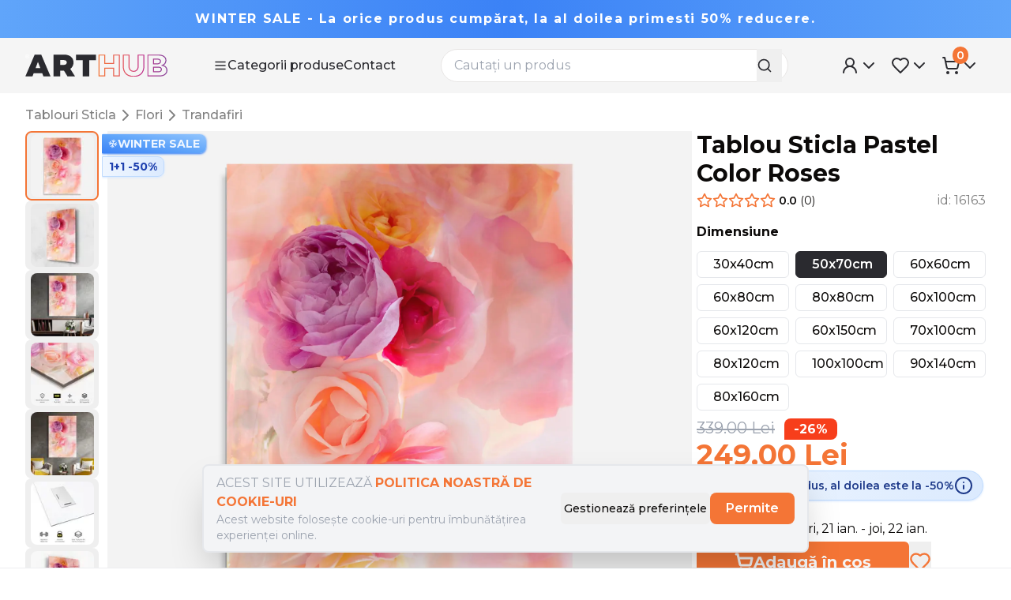

--- FILE ---
content_type: application/javascript; charset=UTF-8
request_url: https://www.arthub.ro/_next/static/chunks/4807.743b458e20136cbd.js
body_size: 4549
content:
"use strict";(self.webpackChunk_N_E=self.webpackChunk_N_E||[]).push([[4807],{34807:function(e,r,a){a.r(r),r.default={"product-categories":"Categorii produse",resealed:"Resigilate","resealed-products":"Produse resigilate","resealed-singular":"Resigilat","search-placeholder":"Cautați un produs",contact:"Contact","search-popup-placeholder":"Caută \xeen categoriile noaste","search-in":"\xeen","back-to-shop":"\xcenapoi la magazin","back-to-homepage":"\xcenapoi la pagina principală","log-into-account":"Intră \xeen cont","log-out":"Deconectează-te","new-account":"Cont nou","account-benefits":"Urmărește-ți comenzile și adună puncte bonus!","favorite-products":"Produse favorite","no-favorite-products":"Nu aveți niciun produs \xeen lista de favorite.","see-all-favorites":"Vezi toate produsele favorite","latest-added":"Ultimele adăugate","empty-cart":"Nu aveți niciun produs in coș.",total:"Total","see-cart-details":"Vezi detalii coș",product:"produs",products:"produse",menu:"Meniu","payment-methods":"Modalități de plată","delivery-methods":"Modalități de livrare","personalized-canvas-painting":"Tablou Canvas Personalizat","personalized-poster":"Poster \xcenrămat Personalizat","personalized-glass-painting":"Tablou Sticlă Personalizat","glass-paintings":"Tablouri Sticlă","personalized-glass-panel":"Panou Sticlă Bucătărie Personalizat","users-opinions":"Părerile clienților","verified-purchase":"Achiziție verificată","post-date":"Postat acum",days:"zile","useful-links":"Link-uri utile","terms-and-conditions":"Termeni și Condiții","privacy-policy":"Politică de Confidențialitate","cookies-policy":"Politică Cookies","return-policy":"Politică de Retur","your-email":"Adresa ta de e-mail",subscribe:"Abonează-te","complete-email":"Completati email-ul pentru newsletter!","newsletter-email-sent":"Email de confirmare trimis!","error-subscribing":"A apărut o eroare la abonare!","already-have-account":"Ai deja un cont?","log-in":"Loghează-te","register-new-account":"\xcenregistrare cont nou","personal-data":"Date personale","login-data":"Date logare",continue:"Continuă",register:"\xcenregistrează-te","previous-step":"Pasul anterior","delivery-and-billing":"Date de livrare și facturare","select-billing-data":"Selectează datele de facturare","required-field":"C\xe2mp obligatoriu!","invalid-email":"Adresa de email nu este validă",congratulations:"Felicitări","account-created":"Contul tău a fost creat, mai trebuie doar activat.","wait-for-email":"Așteaptă email-ul de activare.","click-the-link":"Click pe link-ul de activare din email.","email-not-received":"Nu ai primit email-ul?","check-spam":"Verificați \xeen SPAM","continue-to-login":"Continuă la autentificare","error-creating-account":"A apărut o eroare la crearea contului.","is-submitting":"Procesăm datele...",firstname:"Prenume",lastname:"Nume",fullname:"Numele dvs. complet",phoneNo:"Număr de telefon",email:"Email",password:"Parolă","old-password":"Parolă currentă","new-password":"Parola nouă","confirm-password":"Confirmați parola","show-password":"Arată parola",region:"Județ",city:"Oraș",street:"Stradă",streetNo:"Nr. stradă","address-notes":"Observații adresă","address-notes-placeholder":"Observații adresă","order-comments":"Observații comandă","order-comments-placeholder":"Ex: orice observație sau cerință specială pentru comandă","postal-code":"Cod poștal",CUI:"CUI","company-name":"Nume companie","register-number":"Nr. \xeenreg. Reg. Comerțului",message:"Mesajul dvs.","return-pickup-address":"Adresă ridicare retur","bank-account":"Cont bancar",iban:"IBAN","contact-card-text-1":"Ai \xeent\xe2mpinat o problemă?","contact-card-text-2":"Suntem aici pentru tine!","call-us":"Sună Acum","contact-us":"Contactează Echipa ArtHub","leave-us-a-message":"Lasă-ne un mesaj!","enter-your-name":"Introduceți numele dvs.","enter-your-email":"Introduceți adresa dvs. de email","enter-your-phone":"Introduceți numărul dvs. de telefon","enter-your-message":"Introduceți mesajul dvs.","send-message":"Trimite mesajul","contact-message":"Lasă-ne un mesaj, iar echipa noastră \xeeți va răspunde c\xe2t de repede posibil!","payment-data":"Detalii plată","payment-method":"Metodă de plată","delivery-data":"Date livrare","billing-data":"Date facturare","account-security":"Securitate cont","set-billing-same-as-delivery":"Folosește aceleași date cu cele de la adresa de livrare","check-box-to-remove-billing":"Bifați caseta pentru a elimina datele de facturare.","storno-invoice":"Factură storno",invoice:"Factură","error-downloading-invoice":"A aparut o eroare la descarcarea facturii","change-password":"Schimbă parola","use-strong-password":"Folosiți o parolă unică și puternică.","my-orders":"Comenzile mele","error-getting-orders":"Eroare la preluarea comenzilor.","error-fetching-order":"Eroare la preluarea comenzii.","no-orders":"Nu aveți nicio comandă.","explore-our-products":"Explorează produsele noastre și plasează prima ta comandă!","order-number":"Comanda nr.","order-status":"Status","order-total":"Total","order-date":"Plasată pe","track-order":"Urmarește traseul comenzii și pe site-ul curierului:","contact-data":"Date contact","company-data":"Date companie",address:"Adresă","same-as-delivery":"Aceeași ca și adresa de livrare","cash-on-delivery":"Ramburs la curier",card:"Card online","arthub-points":"Puncte ARTHUB",coupon:"Cupon","maximum-return-date":"Retur p\xe2nă la","see-personalized-image":"Vezi poza","your-image":"Poza atașată de dvs.","delivery-cost":"Cost de livrare",waiting:"Plasată","waiting-stock":"Plasată",placed:"Plasată",processed:"Preluată",printed:"Printată","awb-generated":"AWB generat",shipped:"Predată curierului",delivered:"Livrată","payment-failed":"Plată eșuată","refused-by-client":"Refuzată de client",canceled:"Anulată",paid:"Platită",pending:"\xcen așteptare",failed:"Plată eșuată","return-request-placed":"Cerere \xeenregistrată","return-shipped":"Retur ridicat de către curier","return-delivered":"Retur livrat","refund-pending":"Rambursare \xeen așteptare",refunded:"Finalizat","return-canceled":"Anulat","error-creating-return":"A apărut o eroare la crearea cererii de retur!","go-to-products":"Mergi la produse","try-again":"\xcencearcă din nou",save:"Salvează",modify:"Modifică","view-details":"Vezi detaliile",back:"\xcenapoi","one-point":"1 punct",points:"Puncte","how-to-win-points":"Cum c\xe2știg puncte?","how-to-win-points-1":"Fiecare comandă \xeeți aduce 10% din valoarea totală a comenzii.","how-to-win-points-2":"Fiecare recenzie \xeeți aduce 3 puncte sau 10 puncte dacă adaugi și o poză.","points-history":"Istoric puncte","no-points-earned":"Momentan nu ați c\xe2știgat puncte.",date:"Data","points-reason":"Motiv",favorites:"Favorite","add-to-cart":"Adaugă \xeen coș","say-your-opinion":"Spune-ți părerea acord\xe2nd o notă produsului.","error-fetching-reviews":"A apărut o eroare la preluarea review-urilor.","error-fetching-eligible-products":"A apărut o eroare la preluarea produselor disponibile pentru review.","my-reviews":"Recenziile mele","add-review":"Adaugă review","edit-review":"Editează review-ul",edit:"Editează","give-a-rating":"Acordă o notă","review-title":"Titlul recenziei","review-text":"Textul recenziei","add-review-photos":"Adaugă poze reale cu produsul","maximum-3-photos":"Maxim 3 poze","products-available-for-review":"Produse disponibile pentru review","no-reviews":"Nu aveți nicio recenzie.","no-available-products":"Nu aveți produse disponibile pentru review.","review-terms-and-conditions":"Prin publicarea review-ului, sunteți de acord cu termenii și condițiile site-ului","my-returns":"Retururile mele","error-fetching-returns":"A apărut o eroare la preluarea retururilor.","no-returns":"Momentan nu ai cereri de retur","no-eligible-returns":"Momentan nu ai produse disponibile pentru retur.","no-returns-description":"\xcen cazul \xeen care, indiferent de motiv, ești nemulțumit de produsul primit, la ARTHUB poți returna produsul foarte simplu și ușor complet\xe2tnd formularul de retur","add-return-request":"Adaugă cerere nouă de retur",return:"Retur","associated-order":"Comandă asociată","return-date":"Din data:","see-details":"Vezi detalii","return-request-details":"Detalii cerere retur","return-status":"Status retur","mixed-currency-returns-not-allowed":"Nu poți face retur pentru comenzi cu monede diferite.","new-return-form":"Formular returnare produs","eligible-refund":"Ramburs eligibil","return-products-total":"Total produse returnate","order-discount-applied-return":"Discountul comenzii aplicat acestui retur","points-adjustment":"Ajustare puncte","max-refund-order-after-discounts":"Ramburs maxim pentru comandă (după discounturi):","return-items-cheaper-than-discount":"Produsele returnate au o valoare mai mică dec\xe2t discountul promoțional aplicat comenzii. Rambursul pentru această comandă va fi 0.","eligible-refund-for-order":"Ramburs eligibil pentru această comandă:","return-step-1":"1. Selectează produsul pe care vrei să \xeel returnezi","available-products":"Produse disponibile pentru retur",attention:"Atenție!","return-step-1-description":"Odată ce trimiteți la retur un produs dintr-o comandă, acea comandă nu va mai fi disponibilă pentru un alt retur!","no-product-selected":"Vă rugăm sa selectați cel puțin un produs pentru retur.","return-step-2":"2. Selectează motivul returului","return-step-2-description":"Pentru a ne ajuta să procesăm c\xe2t mai rapid cererea ta te rugăm să răspunzi la următoarele \xeentrebări:","select-reason":"Alegeți un motiv","other-reason":"Alt motiv","no-reason-selected":"Vă rugăm selectați un motiv pentru fiecare produs.","reason-quality":"Nu sunt mulțumit de calitatea produsului","reason-better-price":"Am găsit produsul la un preț mai bun","reason-recieved-wrong-product":"Am primit alt produs dec\xe2t cel comandat","reason-ordered-wrong-product":"Am comandat produsul greșit","reason-other":"Alt motiv","return-step-3":"3. Completează datele de predare","delivery-by-courier":"Predare prin curier","missing-iban":"IBAN necompletat","edit-data":"Editează datele","edit-data-description":"Completați cu datelele dvs. și contu bancar","pickup-data":"Date predare","fill-all-data":"Vă rugăm completați toate datele necesare.","iban-required":"IBAN necompletat","return-step-4":"4. Finalizează returul","finish-return":"Finalizează returul","order-already-returned":"Una sau mai multe comenzi au deja un retur.","no-eligible-orders-for-return":"Nu aveți comenzi disponibile pentru retur.","return-request-sent":"Cererea de retur a fost trimisă!","what-will-happen-next":"Ce o să se \xeent\xe2mple acum?","return-next-step-1":"Curierul va veni la adresa ta și va ridica coletul.","return-next-step-2":"După ce coletul va ajunge la noi și va trece de verificare vă vor fi rambursați banii \xeen cont.","check-return-status":"Verifică starea returului","login-to-benefit":" Autentifică-te in contul tău ArtHub pentru a beneficia de promoții si Puncte ArtHub!","bonus-points":"Beneficiază de <strong>puncte bonus</strong> la fiecare comandă","free-return":"Beneficiază de <strong>retur gratuit</strong> la toate produsele","free-shipping":"<strong>Transport gratuit</strong>","on-all-products":"LA TOATE PRODUSELE","up-to":"P\xe2nă la",discount:"reducere","see-crop":"Vezi selecția","your-crop":"Porțiunea selectată de dvs.","currently-unavailable":"Momentan indisponibil","ad-storage-label":"Stocare pentru Reclame","ad-storage-description":"Cookie-urile de stocare pentru reclame sunt utilizate pentru a colecta și stoca informații care sprijină distribuția de conținut dinamic și oferte pe site-ul nostru.","analytics-label":"Stocare pentru Analize","analytics-description":"Aceste cookie-uri ne permit să urmărim statisticile privind utilizarea site-ului web pentru a vedea c\xe2ți utilizatori vizitează site-ul nostru, cum navighează, etc. Acest lucru ne ajută să \xeembunătățim site-ul nostru web și experiența dvs.","personalization-label":"Personalizarea Reclamelor","personalization-description":"Cookie-urile de marketing sunt folosite pentru a afișa reclame relevante și captivante pentru utilizatorul individual și, prin urmare, mai valoroase pentru editori și agenții de publicitate terți.","this-site-uses":"ACEST SITE UTILIZEAZĂ","cookies-usage-description":"Acest website folosește cookie-uri pentru \xeembunătățirea experienței online.",cookies:"Politica noastră de Cookie-uri","manage-preferences":"Gestionează preferințele","necessary-cookies":"Cookie-uri necesare","necessary-cookies-description":" Cookie-urile necesare ajută la utilizarea unui site web prin activarea funcțiilor de bază, cum ar fi navigarea pe pagină și accesul la zonele securizate ale site-ului.","allow-selection":"Permite selecția","allow-all":"Permite toate",allow:"Permite"}}}]);

--- FILE ---
content_type: text/x-component
request_url: https://www.arthub.ro/tablou-sticla-pastel-color-roses?size=100x100cm&_rsc=9g63r
body_size: 18569
content:
0:["9VAz6WOd4cinJY_h36Ned",[["children","(main)","children",["slug","tablou-sticla-pastel-color-roses","c"],"children","__PAGE__?{\"size\":\"100x100cm\"}",["__PAGE__?{\"size\":\"100x100cm\"}",{}],["__PAGE__",{},[["$L1","$L2",[["$","link","0",{"rel":"stylesheet","href":"/_next/static/css/f869bdc8509050dd.css","precedence":"next","crossOrigin":"$undefined"}]]],null],null],["$L3",null]]]]
3:[["$","meta","0",{"name":"viewport","content":"width=device-width, initial-scale=1"}],["$","meta","1",{"charSet":"utf-8"}],["$","title","2",{"children":"Tablou Sticla Pastel Color Roses | ARTHUB"}],["$","meta","3",{"name":"description","content":"Cauti cele mai frumoase Tablou Sticla? Vezi Tablou Sticla Pastel Color Roses la dimensiunea 100x100cm pentru a oferi un plus de stil camerei tale. Transport gratuit la comenzi la orice comandÄƒ | Livrare in 48 ore oriunde in tara."}],["$","link","4",{"rel":"canonical","href":"https://www.arthub.ro/tablou-sticla-pastel-color-roses"}],["$","link","5",{"rel":"icon","href":"/favicon.ico","type":"image/x-icon","sizes":"16x16"}],["$","meta","6",{"name":"next-size-adjust"}]]
1:null
4:I[82287,["6137","static/chunks/6137-03d2cd0024eec2f8.js","2972","static/chunks/2972-c9201c0b46da64f5.js","9064","static/chunks/9064-45fb0054a160e540.js","5878","static/chunks/5878-45d5e65044c818b3.js","7514","static/chunks/7514-b3f027ffe115f75d.js","1561","static/chunks/1561-329d5dcc396f1c12.js","600","static/chunks/600-e6a91ea5ff7686ab.js","6008","static/chunks/6008-5a3af1f4aea4325a.js","605","static/chunks/605-1e24f68a9f7b04f2.js","6258","static/chunks/6258-72ed85a7f7ee0caf.js","2247","static/chunks/2247-2a914e18d3058957.js","1886","static/chunks/1886-658749f1957702cf.js","6990","static/chunks/6990-2753e689d0410acc.js","7444","static/chunks/app/(main)/%5B...slug%5D/page-531a6e8cebdfa583.js"],"default"]
5:I[47436,["6137","static/chunks/6137-03d2cd0024eec2f8.js","2972","static/chunks/2972-c9201c0b46da64f5.js","9064","static/chunks/9064-45fb0054a160e540.js","5878","static/chunks/5878-45d5e65044c818b3.js","7514","static/chunks/7514-b3f027ffe115f75d.js","1561","static/chunks/1561-329d5dcc396f1c12.js","600","static/chunks/600-e6a91ea5ff7686ab.js","6008","static/chunks/6008-5a3af1f4aea4325a.js","605","static/chunks/605-1e24f68a9f7b04f2.js","6258","static/chunks/6258-72ed85a7f7ee0caf.js","2247","static/chunks/2247-2a914e18d3058957.js","1886","static/chunks/1886-658749f1957702cf.js","6990","static/chunks/6990-2753e689d0410acc.js","7444","static/chunks/app/(main)/%5B...slug%5D/page-531a6e8cebdfa583.js"],"default"]
6:I[26074,["6137","static/chunks/6137-03d2cd0024eec2f8.js","2972","static/chunks/2972-c9201c0b46da64f5.js","9064","static/chunks/9064-45fb0054a160e540.js","5878","static/chunks/5878-45d5e65044c818b3.js","7514","static/chunks/7514-b3f027ffe115f75d.js","1561","static/chunks/1561-329d5dcc396f1c12.js","600","static/chunks/600-e6a91ea5ff7686ab.js","6008","static/chunks/6008-5a3af1f4aea4325a.js","605","static/chunks/605-1e24f68a9f7b04f2.js","6258","static/chunks/6258-72ed85a7f7ee0caf.js","2247","static/chunks/2247-2a914e18d3058957.js","1886","static/chunks/1886-658749f1957702cf.js","6990","static/chunks/6990-2753e689d0410acc.js","7444","static/chunks/app/(main)/%5B...slug%5D/page-531a6e8cebdfa583.js"],"default"]
8:I[19949,["6137","static/chunks/6137-03d2cd0024eec2f8.js","2972","static/chunks/2972-c9201c0b46da64f5.js","9064","static/chunks/9064-45fb0054a160e540.js","5878","static/chunks/5878-45d5e65044c818b3.js","7514","static/chunks/7514-b3f027ffe115f75d.js","1561","static/chunks/1561-329d5dcc396f1c12.js","600","static/chunks/600-e6a91ea5ff7686ab.js","6008","static/chunks/6008-5a3af1f4aea4325a.js","605","static/chunks/605-1e24f68a9f7b04f2.js","6258","static/chunks/6258-72ed85a7f7ee0caf.js","2247","static/chunks/2247-2a914e18d3058957.js","1886","static/chunks/1886-658749f1957702cf.js","6990","static/chunks/6990-2753e689d0410acc.js","7444","static/chunks/app/(main)/%5B...slug%5D/page-531a6e8cebdfa583.js"],"CropProvider"]
9:I[25501,["6137","static/chunks/6137-03d2cd0024eec2f8.js","2972","static/chunks/2972-c9201c0b46da64f5.js","9064","static/chunks/9064-45fb0054a160e540.js","5878","static/chunks/5878-45d5e65044c818b3.js","7514","static/chunks/7514-b3f027ffe115f75d.js","1561","static/chunks/1561-329d5dcc396f1c12.js","600","static/chunks/600-e6a91ea5ff7686ab.js","6008","static/chunks/6008-5a3af1f4aea4325a.js","605","static/chunks/605-1e24f68a9f7b04f2.js","6258","static/chunks/6258-72ed85a7f7ee0caf.js","2247","static/chunks/2247-2a914e18d3058957.js","1886","static/chunks/1886-658749f1957702cf.js","6990","static/chunks/6990-2753e689d0410acc.js","7444","static/chunks/app/(main)/%5B...slug%5D/page-531a6e8cebdfa583.js"],"default"]
b:I[72972,["6137","static/chunks/6137-03d2cd0024eec2f8.js","2972","static/chunks/2972-c9201c0b46da64f5.js","9064","static/chunks/9064-45fb0054a160e540.js","5878","static/chunks/5878-45d5e65044c818b3.js","7514","static/chunks/7514-b3f027ffe115f75d.js","1561","static/chunks/1561-329d5dcc396f1c12.js","605","static/chunks/605-1e24f68a9f7b04f2.js","6258","static/chunks/6258-72ed85a7f7ee0caf.js","6990","static/chunks/6990-2753e689d0410acc.js","7974","static/chunks/app/(main)/page-deefd19d17005c53.js"],""]
c:I[72333,["6137","static/chunks/6137-03d2cd0024eec2f8.js","2972","static/chunks/2972-c9201c0b46da64f5.js","9064","static/chunks/9064-45fb0054a160e540.js","5878","static/chunks/5878-45d5e65044c818b3.js","7514","static/chunks/7514-b3f027ffe115f75d.js","1561","static/chunks/1561-329d5dcc396f1c12.js","600","static/chunks/600-e6a91ea5ff7686ab.js","6008","static/chunks/6008-5a3af1f4aea4325a.js","605","static/chunks/605-1e24f68a9f7b04f2.js","6258","static/chunks/6258-72ed85a7f7ee0caf.js","2247","static/chunks/2247-2a914e18d3058957.js","1886","static/chunks/1886-658749f1957702cf.js","6990","static/chunks/6990-2753e689d0410acc.js","7444","static/chunks/app/(main)/%5B...slug%5D/page-531a6e8cebdfa583.js"],"default"]
e:I[57054,["6137","static/chunks/6137-03d2cd0024eec2f8.js","2972","static/chunks/2972-c9201c0b46da64f5.js","9064","static/chunks/9064-45fb0054a160e540.js","5878","static/chunks/5878-45d5e65044c818b3.js","7514","static/chunks/7514-b3f027ffe115f75d.js","1561","static/chunks/1561-329d5dcc396f1c12.js","600","static/chunks/600-e6a91ea5ff7686ab.js","6008","static/chunks/6008-5a3af1f4aea4325a.js","605","static/chunks/605-1e24f68a9f7b04f2.js","6258","static/chunks/6258-72ed85a7f7ee0caf.js","2247","static/chunks/2247-2a914e18d3058957.js","1886","static/chunks/1886-658749f1957702cf.js","6990","static/chunks/6990-2753e689d0410acc.js","7444","static/chunks/app/(main)/%5B...slug%5D/page-531a6e8cebdfa583.js"],"Popover"]
f:I[57054,["6137","static/chunks/6137-03d2cd0024eec2f8.js","2972","static/chunks/2972-c9201c0b46da64f5.js","9064","static/chunks/9064-45fb0054a160e540.js","5878","static/chunks/5878-45d5e65044c818b3.js","7514","static/chunks/7514-b3f027ffe115f75d.js","1561","static/chunks/1561-329d5dcc396f1c12.js","600","static/chunks/600-e6a91ea5ff7686ab.js","6008","static/chunks/6008-5a3af1f4aea4325a.js","605","static/chunks/605-1e24f68a9f7b04f2.js","6258","static/chunks/6258-72ed85a7f7ee0caf.js","2247","static/chunks/2247-2a914e18d3058957.js","1886","static/chunks/1886-658749f1957702cf.js","6990","static/chunks/6990-2753e689d0410acc.js","7444","static/chunks/app/(main)/%5B...slug%5D/page-531a6e8cebdfa583.js"],"PopoverTrigger"]
10:I[51777,["6137","static/chunks/6137-03d2cd0024eec2f8.js","2972","static/chunks/2972-c9201c0b46da64f5.js","9064","static/chunks/9064-45fb0054a160e540.js","5878","static/chunks/5878-45d5e65044c818b3.js","7514","static/chunks/7514-b3f027ffe115f75d.js","1561","static/chunks/1561-329d5dcc396f1c12.js","600","static/chunks/600-e6a91ea5ff7686ab.js","6008","static/chunks/6008-5a3af1f4aea4325a.js","605","static/chunks/605-1e24f68a9f7b04f2.js","6258","static/chunks/6258-72ed85a7f7ee0caf.js","2247","static/chunks/2247-2a914e18d3058957.js","1886","static/chunks/1886-658749f1957702cf.js","6990","static/chunks/6990-2753e689d0410acc.js","7444","static/chunks/app/(main)/%5B...slug%5D/page-531a6e8cebdfa583.js"],"PopoverContent"]
11:I[51777,["6137","static/chunks/6137-03d2cd0024eec2f8.js","2972","static/chunks/2972-c9201c0b46da64f5.js","9064","static/chunks/9064-45fb0054a160e540.js","5878","static/chunks/5878-45d5e65044c818b3.js","7514","static/chunks/7514-b3f027ffe115f75d.js","1561","static/chunks/1561-329d5dcc396f1c12.js","600","static/chunks/600-e6a91ea5ff7686ab.js","6008","static/chunks/6008-5a3af1f4aea4325a.js","605","static/chunks/605-1e24f68a9f7b04f2.js","6258","static/chunks/6258-72ed85a7f7ee0caf.js","2247","static/chunks/2247-2a914e18d3058957.js","1886","static/chunks/1886-658749f1957702cf.js","6990","static/chunks/6990-2753e689d0410acc.js","7444","static/chunks/app/(main)/%5B...slug%5D/page-531a6e8cebdfa583.js"],"PopoverClose"]
12:I[27096,["6137","static/chunks/6137-03d2cd0024eec2f8.js","2972","static/chunks/2972-c9201c0b46da64f5.js","9064","static/chunks/9064-45fb0054a160e540.js","5878","static/chunks/5878-45d5e65044c818b3.js","7514","static/chunks/7514-b3f027ffe115f75d.js","1561","static/chunks/1561-329d5dcc396f1c12.js","600","static/chunks/600-e6a91ea5ff7686ab.js","6008","static/chunks/6008-5a3af1f4aea4325a.js","605","static/chunks/605-1e24f68a9f7b04f2.js","6258","static/chunks/6258-72ed85a7f7ee0caf.js","2247","static/chunks/2247-2a914e18d3058957.js","1886","static/chunks/1886-658749f1957702cf.js","6990","static/chunks/6990-2753e689d0410acc.js","7444","static/chunks/app/(main)/%5B...slug%5D/page-531a6e8cebdfa583.js"],"default"]
13:I[21585,["6137","static/chunks/6137-03d2cd0024eec2f8.js","2972","static/chunks/2972-c9201c0b46da64f5.js","9064","static/chunks/9064-45fb0054a160e540.js","5878","static/chunks/5878-45d5e65044c818b3.js","7514","static/chunks/7514-b3f027ffe115f75d.js","1561","static/chunks/1561-329d5dcc396f1c12.js","600","static/chunks/600-e6a91ea5ff7686ab.js","6008","static/chunks/6008-5a3af1f4aea4325a.js","605","static/chunks/605-1e24f68a9f7b04f2.js","6258","static/chunks/6258-72ed85a7f7ee0caf.js","2247","static/chunks/2247-2a914e18d3058957.js","1886","static/chunks/1886-658749f1957702cf.js","6990","static/chunks/6990-2753e689d0410acc.js","7444","static/chunks/app/(main)/%5B...slug%5D/page-531a6e8cebdfa583.js"],"default"]
16:I[4127,["6137","static/chunks/6137-03d2cd0024eec2f8.js","2972","static/chunks/2972-c9201c0b46da64f5.js","9064","static/chunks/9064-45fb0054a160e540.js","5878","static/chunks/5878-45d5e65044c818b3.js","7514","static/chunks/7514-b3f027ffe115f75d.js","1561","static/chunks/1561-329d5dcc396f1c12.js","600","static/chunks/600-e6a91ea5ff7686ab.js","6008","static/chunks/6008-5a3af1f4aea4325a.js","605","static/chunks/605-1e24f68a9f7b04f2.js","6258","static/chunks/6258-72ed85a7f7ee0caf.js","2247","static/chunks/2247-2a914e18d3058957.js","1886","static/chunks/1886-658749f1957702cf.js","6990","static/chunks/6990-2753e689d0410acc.js","7444","static/chunks/app/(main)/%5B...slug%5D/page-531a6e8cebdfa583.js"],"default"]
18:I[95786,["6137","static/chunks/6137-03d2cd0024eec2f8.js","2972","static/chunks/2972-c9201c0b46da64f5.js","9064","static/chunks/9064-45fb0054a160e540.js","5878","static/chunks/5878-45d5e65044c818b3.js","7514","static/chunks/7514-b3f027ffe115f75d.js","1561","static/chunks/1561-329d5dcc396f1c12.js","600","static/chunks/600-e6a91ea5ff7686ab.js","6008","static/chunks/6008-5a3af1f4aea4325a.js","605","static/chunks/605-1e24f68a9f7b04f2.js","6258","static/chunks/6258-72ed85a7f7ee0caf.js","2247","static/chunks/2247-2a914e18d3058957.js","1886","static/chunks/1886-658749f1957702cf.js","6990","static/chunks/6990-2753e689d0410acc.js","7444","static/chunks/app/(main)/%5B...slug%5D/page-531a6e8cebdfa583.js"],"default"]
19:I[26902,["6137","static/chunks/6137-03d2cd0024eec2f8.js","2972","static/chunks/2972-c9201c0b46da64f5.js","9064","static/chunks/9064-45fb0054a160e540.js","5878","static/chunks/5878-45d5e65044c818b3.js","7514","static/chunks/7514-b3f027ffe115f75d.js","1561","static/chunks/1561-329d5dcc396f1c12.js","600","static/chunks/600-e6a91ea5ff7686ab.js","6008","static/chunks/6008-5a3af1f4aea4325a.js","605","static/chunks/605-1e24f68a9f7b04f2.js","6258","static/chunks/6258-72ed85a7f7ee0caf.js","2247","static/chunks/2247-2a914e18d3058957.js","1886","static/chunks/1886-658749f1957702cf.js","6990","static/chunks/6990-2753e689d0410acc.js","7444","static/chunks/app/(main)/%5B...slug%5D/page-531a6e8cebdfa583.js"],"Carousel"]
1a:I[26902,["6137","static/chunks/6137-03d2cd0024eec2f8.js","2972","static/chunks/2972-c9201c0b46da64f5.js","9064","static/chunks/9064-45fb0054a160e540.js","5878","static/chunks/5878-45d5e65044c818b3.js","7514","static/chunks/7514-b3f027ffe115f75d.js","1561","static/chunks/1561-329d5dcc396f1c12.js","600","static/chunks/600-e6a91ea5ff7686ab.js","6008","static/chunks/6008-5a3af1f4aea4325a.js","605","static/chunks/605-1e24f68a9f7b04f2.js","6258","static/chunks/6258-72ed85a7f7ee0caf.js","2247","static/chunks/2247-2a914e18d3058957.js","1886","static/chunks/1886-658749f1957702cf.js","6990","static/chunks/6990-2753e689d0410acc.js","7444","static/chunks/app/(main)/%5B...slug%5D/page-531a6e8cebdfa583.js"],"CarouselContent"]
1b:I[26902,["6137","static/chunks/6137-03d2cd0024eec2f8.js","2972","static/chunks/2972-c9201c0b46da64f5.js","9064","static/chunks/9064-45fb0054a160e540.js","5878","static/chunks/5878-45d5e65044c818b3.js","7514","static/chunks/7514-b3f027ffe115f75d.js","1561","static/chunks/1561-329d5dcc396f1c12.js","600","static/chunks/600-e6a91ea5ff7686ab.js","6008","static/chunks/6008-5a3af1f4aea4325a.js","605","static/chunks/605-1e24f68a9f7b04f2.js","6258","static/chunks/6258-72ed85a7f7ee0caf.js","2247","static/chunks/2247-2a914e18d3058957.js","1886","static/chunks/1886-658749f1957702cf.js","6990","static/chunks/6990-2753e689d0410acc.js","7444","static/chunks/app/(main)/%5B...slug%5D/page-531a6e8cebdfa583.js"],"CarouselItem"]
1c:I[33903,["6137","static/chunks/6137-03d2cd0024eec2f8.js","2972","static/chunks/2972-c9201c0b46da64f5.js","9064","static/chunks/9064-45fb0054a160e540.js","5878","static/chunks/5878-45d5e65044c818b3.js","7514","static/chunks/7514-b3f027ffe115f75d.js","1561","static/chunks/1561-329d5dcc396f1c12.js","600","static/chunks/600-e6a91ea5ff7686ab.js","6008","static/chunks/6008-5a3af1f4aea4325a.js","605","static/chunks/605-1e24f68a9f7b04f2.js","6258","static/chunks/6258-72ed85a7f7ee0caf.js","2247","static/chunks/2247-2a914e18d3058957.js","1886","static/chunks/1886-658749f1957702cf.js","6990","static/chunks/6990-2753e689d0410acc.js","7444","static/chunks/app/(main)/%5B...slug%5D/page-531a6e8cebdfa583.js"],"default"]
2c:I[26902,["6137","static/chunks/6137-03d2cd0024eec2f8.js","2972","static/chunks/2972-c9201c0b46da64f5.js","9064","static/chunks/9064-45fb0054a160e540.js","5878","static/chunks/5878-45d5e65044c818b3.js","7514","static/chunks/7514-b3f027ffe115f75d.js","1561","static/chunks/1561-329d5dcc396f1c12.js","600","static/chunks/600-e6a91ea5ff7686ab.js","6008","static/chunks/6008-5a3af1f4aea4325a.js","605","static/chunks/605-1e24f68a9f7b04f2.js","6258","static/chunks/6258-72ed85a7f7ee0caf.js","2247","static/chunks/2247-2a914e18d3058957.js","1886","static/chunks/1886-658749f1957702cf.js","6990","static/chunks/6990-2753e689d0410acc.js","7444","static/chunks/app/(main)/%5B...slug%5D/page-531a6e8cebdfa583.js"],"CarouselPrevious"]
2d:I[26902,["6137","static/chunks/6137-03d2cd0024eec2f8.js","2972","static/chunks/2972-c9201c0b46da64f5.js","9064","static/chunks/9064-45fb0054a160e540.js","5878","static/chunks/5878-45d5e65044c818b3.js","7514","static/chunks/7514-b3f027ffe115f75d.js","1561","static/chunks/1561-329d5dcc396f1c12.js","600","static/chunks/600-e6a91ea5ff7686ab.js","6008","static/chunks/6008-5a3af1f4aea4325a.js","605","static/chunks/605-1e24f68a9f7b04f2.js","6258","static/chunks/6258-72ed85a7f7ee0caf.js","2247","static/chunks/2247-2a914e18d3058957.js","1886","static/chunks/1886-658749f1957702cf.js","6990","static/chunks/6990-2753e689d0410acc.js","7444","static/chunks/app/(main)/%5B...slug%5D/page-531a6e8cebdfa583.js"],"CarouselNext"]
2e:I[52620,["6137","static/chunks/6137-03d2cd0024eec2f8.js","2972","static/chunks/2972-c9201c0b46da64f5.js","9064","static/chunks/9064-45fb0054a160e540.js","5878","static/chunks/5878-45d5e65044c818b3.js","7514","static/chunks/7514-b3f027ffe115f75d.js","1561","static/chunks/1561-329d5dcc396f1c12.js","600","static/chunks/600-e6a91ea5ff7686ab.js","6008","static/chunks/6008-5a3af1f4aea4325a.js","605","static/chunks/605-1e24f68a9f7b04f2.js","6258","static/chunks/6258-72ed85a7f7ee0caf.js","2247","static/chunks/2247-2a914e18d3058957.js","1886","static/chunks/1886-658749f1957702cf.js","6990","static/chunks/6990-2753e689d0410acc.js","7444","static/chunks/app/(main)/%5B...slug%5D/page-531a6e8cebdfa583.js"],"default"]
7:{"_id":"67123e05bb2af484ac8d213a","imageSlug":"trandafiri","slug":"trandafiri","name":"Trandafiri","description":"SimbolizeazÄƒ iubirea È™i pasiunea Ã®n decorul tÄƒu cu tablouri de sticlÄƒ ce prezintÄƒ trandafiri romantici. Aceste imagini aduc eleganÈ›Äƒ È™i o atmosferÄƒ caldÄƒ, plinÄƒ de emoÈ›ie."}
a:["https://images-arthub.fra1.cdn.digitaloceanspaces.com/produse-amazon/tablouri-sticla/flori/trandafiri/mockup-1/1x1/pastel-color-roses.jpg","https://images-arthub.fra1.cdn.digitaloceanspaces.com/produse-amazon/tablouri-sticla/flori/trandafiri/mockup-7/1x1/pastel-color-roses.jpg","https://images-arthub.fra1.cdn.digitaloceanspaces.com/produse-amazon/tablouri-sticla/flori/trandafiri/mockup-2/1x1/pastel-color-roses.jpg","https://images-arthub.fra1.cdn.digitaloceanspaces.com/produse-amazon/tablouri-sticla/flori/trandafiri/mockup-3-v2/RO/pastel-color-roses.jpg","https://images-arthub.fra1.cdn.digitaloceanspaces.com/produse-amazon/tablouri-sticla/flori/trandafiri/mockup-6/1x1/pastel-color-roses.jpg","https://images-arthub.fra1.cdn.digitaloceanspaces.com/produse-amazon/tablouri-sticla/mockup-5/5-spate-RO.jpg","https://images-arthub.fra1.cdn.digitaloceanspaces.com/produse-amazon/tablouri-sticla/flori/trandafiri/mockup-4/1x1/pastel-color-roses.jpg","https://images-arthub.fra1.cdn.digitaloceanspaces.com/produse-amazon/tablouri-sticla/flori/trandafiri/mockup-8/1x1/pastel-color-roses.jpg","https://images-arthub.fra1.cdn.digitaloceanspaces.com/produse-amazon/tablouri-sticla/flori/trandafiri/mockup-9/1x1/pastel-color-roses.jpg","https://images-arthub.fra1.cdn.digitaloceanspaces.com/produse-amazon/tablouri-sticla/flori/trandafiri/mockup-10/1x1/pastel-color-roses.jpg"]
d:["30x40cm","50x70cm","60x60cm","60x80cm","80x80cm","60x100cm","60x120cm","60x150cm","70x100cm","80x120cm","100x100cm","90x140cm","80x160cm"]
17:[]
1d:{"_id":"67124970bb2af484ac8dbd09","productNumber":16160,"price":129,"oldPrice":179,"image":"https://images-arthub.fra1.cdn.digitaloceanspaces.com/produse-amazon/tablouri-sticla/flori/trandafiri/mockup-8/2x3/portret/cream-roses-close-up.jpg","productLink":"/tablou-sticla-cream-roses-close-up?size=30x40cm","name":"Tablou Sticla Cream Roses Close Up","rating":0,"reviewsCount":0}
1e:{"_id":"6712496cbb2af484ac8dbc89","productNumber":16096,"price":129,"oldPrice":179,"image":"https://images-arthub.fra1.cdn.digitaloceanspaces.com/produse-amazon/tablouri-sticla/flori/trandafiri/mockup-2/2x3/landscape/lego-red-roses.jpg","productLink":"/tablou-sticla-lego-red-roses?size=30x40cm","name":"Tablou Sticla Lego Red Roses","rating":0,"reviewsCount":0}
1f:{"_id":"6712496cbb2af484ac8dbc93","productNumber":16101,"price":129,"oldPrice":179,"image":"https://images-arthub.fra1.cdn.digitaloceanspaces.com/produse-amazon/tablouri-sticla/flori/trandafiri/mockup-6/2x3/landscape/light-purple-rose.jpg","productLink":"/tablou-sticla-light-purple-rose?size=30x40cm","name":"Tablou Sticla Light Purple Rose","rating":0,"reviewsCount":0}
20:{"_id":"6712496cbb2af484ac8dbc73","productNumber":16085,"price":129,"oldPrice":179,"image":"https://images-arthub.fra1.cdn.digitaloceanspaces.com/produse-amazon/tablouri-sticla/flori/trandafiri/mockup-9/2x3/landscape/cream-roses-wall.jpg","productLink":"/tablou-sticla-cream-roses-wall?size=30x40cm","name":"Tablou Sticla Cream Roses Wall","rating":0,"reviewsCount":0}
21:{"_id":"6712496bbb2af484ac8dbc4d","productNumber":16066,"price":129,"oldPrice":179,"image":"https://images-arthub.fra1.cdn.digitaloceanspaces.com/produse-amazon/tablouri-sticla/flori/trandafiri/mockup-2/2x3/landscape/abstract-pink-flowers.jpg","productLink":"/tablou-sticla-abstract-pink-flowers?size=30x40cm","name":"Tablou Sticla Abstract Pink Flowers","rating":0,"reviewsCount":0}
22:{"_id":"6712496bbb2af484ac8dbc59","productNumber":16072,"price":129,"oldPrice":179,"image":"https://images-arthub.fra1.cdn.digitaloceanspaces.com/produse-amazon/tablouri-sticla/flori/trandafiri/mockup-6/2x3/landscape/big-pink-rose.jpg","productLink":"/tablou-sticla-big-pink-rose?size=30x40cm","name":"Tablou Sticla Big Pink Rose","rating":0,"reviewsCount":0}
23:{"_id":"6712496bbb2af484ac8dbc5f","productNumber":16075,"price":129,"oldPrice":179,"image":"https://images-arthub.fra1.cdn.digitaloceanspaces.com/produse-amazon/tablouri-sticla/flori/trandafiri/mockup-6/2x3/landscape/bih-pink-rose.jpg","productLink":"/tablou-sticla-bih-pink-rose?size=30x40cm","name":"Tablou Sticla Bih Pink Rose","rating":0,"reviewsCount":0}
24:{"_id":"6712496cbb2af484ac8dbc7b","productNumber":16089,"price":129,"oldPrice":179,"image":"https://images-arthub.fra1.cdn.digitaloceanspaces.com/produse-amazon/tablouri-sticla/flori/trandafiri/mockup-10/2x3/landscape/fir-de-trandafir.jpg","productLink":"/tablou-sticla-fir-de-trandafir?size=30x40cm","name":"Tablou Sticla Fir De Trandafir","rating":0,"reviewsCount":0}
25:{"_id":"6712496fbb2af484ac8dbd07","productNumber":16159,"price":129,"oldPrice":179,"image":"https://images-arthub.fra1.cdn.digitaloceanspaces.com/produse-amazon/tablouri-sticla/flori/trandafiri/mockup-2/2x3/portret/collorfull-flowers.jpg","productLink":"/tablou-sticla-collorfull-flowers?size=30x40cm","name":"Tablou Sticla Collorfull Flowers","rating":0,"reviewsCount":0}
26:{"_id":"6712496dbb2af484ac8dbc99","productNumber":16104,"price":129,"oldPrice":179,"image":"https://images-arthub.fra1.cdn.digitaloceanspaces.com/produse-amazon/tablouri-sticla/flori/trandafiri/mockup-2/2x3/landscape/mixed-roses.jpg","productLink":"/tablou-sticla-mixed-roses?size=30x40cm","name":"Tablou Sticla Mixed Roses","rating":0,"reviewsCount":0}
27:{"_id":"6712496bbb2af484ac8dbc65","productNumber":16078,"price":129,"oldPrice":179,"image":"https://images-arthub.fra1.cdn.digitaloceanspaces.com/produse-amazon/tablouri-sticla/flori/trandafiri/mockup-2/2x3/landscape/blue-roses.jpg","productLink":"/tablou-sticla-blue-roses?size=30x40cm","name":"Tablou Sticla Blue Roses","rating":0,"reviewsCount":0}
28:{"_id":"6712496bbb2af484ac8dbc5d","productNumber":16074,"price":129,"oldPrice":179,"image":"https://images-arthub.fra1.cdn.digitaloceanspaces.com/produse-amazon/tablouri-sticla/flori/trandafiri/mockup-2/2x3/landscape/big-rose-painted.jpg","productLink":"/tablou-sticla-big-rose-painted?size=30x40cm","name":"Tablou Sticla Big Rose Painted","rating":0,"reviewsCount":0}
29:{"_id":"6712496cbb2af484ac8dbc83","productNumber":16093,"price":129,"oldPrice":179,"image":"https://images-arthub.fra1.cdn.digitaloceanspaces.com/produse-amazon/tablouri-sticla/flori/trandafiri/mockup-2/2x3/landscape/golden-blue-roses.jpg","productLink":"/tablou-sticla-golden-blue-roses?size=30x40cm","name":"Tablou Sticla Golden Blue Roses","rating":0,"reviewsCount":0}
2a:{"_id":"6712496bbb2af484ac8dbc6b","productNumber":16081,"price":129,"oldPrice":179,"image":"https://images-arthub.fra1.cdn.digitaloceanspaces.com/produse-amazon/tablouri-sticla/flori/trandafiri/mockup-2/2x3/landscape/blue-white-roses.jpg","productLink":"/tablou-sticla-blue-white-roses?size=30x40cm","name":"Tablou Sticla Blue White Roses","rating":0,"reviewsCount":0}
2b:{"_id":"6712496cbb2af484ac8dbc71","productNumber":16084,"price":129,"oldPrice":179,"image":"https://images-arthub.fra1.cdn.digitaloceanspaces.com/produse-amazon/tablouri-sticla/flori/trandafiri/mockup-6/2x3/landscape/cream-pink-rose.jpg","productLink":"/tablou-sticla-cream-pink-rose?size=30x40cm","name":"Tablou Sticla Cream Pink Rose","rating":0,"reviewsCount":0}
30:{"_id":"67123de2bb2af484ac8d1c76","imageSlug":"tablouri-sticla","slugSingular":"tablou-sticla","slug":"tablouri-sticla","nameSingular":"Tablou Sticla","name":"Tablouri Sticla","description":"DescoperÄƒ eleganÈ›a tablourilor din sticlÄƒ, o alegere modernÄƒ È™i rafinatÄƒ pentru decorul casei tale. Cu imprimeuri vibrante È™i un efect glossy spectaculos, aceste tablouri adaugÄƒ luminozitate È™i profunzime oricÄƒrui spaÈ›iu. Alege designuri abstracte, naturÄƒ sau oraÈ™e pentru a-È›i exprima stilul unic.","pageDescription":"Tablourile pe sticlÄƒ ARTHUB sunt alegerea perfectÄƒ pentru cei care doresc un decor contemporan, sofisticat È™i de impact. Fiecare lucrare este imprimatÄƒ direct pe sticlÄƒ securizatÄƒ cu grosime de 5mm, oferind un finisaj lucios, vibrant È™i plin de profunzime.Imaginile sunt redate cu o claritate excepÈ›ionalÄƒ datoritÄƒ tehnologiei de imprimare UV, iar culorile rÄƒmÃ¢n intense Ã®n timp. SuprafaÈ›a este uÈ™or de Ã®ntreÈ›inut È™i rezistentÄƒ la zgÃ¢rieturi, fiind potrivitÄƒ atÃ¢t pentru locuinÈ›e, cÃ¢t È™i pentru birouri sau spaÈ›ii comerciale moderne.Designurile includ peisaje naturale, artÄƒ abstractÄƒ, compoziÈ›ii florale sau urbane, toate selectate cu grijÄƒ pentru a oferi echilibru È™i armonie Ã®n decor. Sistemul de prindere este discret, iar montajul se realizeazÄƒ rapid, fÄƒrÄƒ accesorii vizibile.Tablourile din sticlÄƒ de la ARTHUB nu sunt doar elemente decorative, ci adevÄƒrate accente de design, capabile sÄƒ transforme complet atmosfera unui spaÈ›iu prin eleganÈ›Äƒ È™i intensitate vizualÄƒ."}
33:{"_id":"67123e03bb2af484ac8d20f4","imageSlug":"buchet-de-flori","slug":"buchet-de-flori","name":"Buchet de flori","description":"ÃŽnveseleÈ™te È™i Ã®nfrumuseÈ›eazÄƒ decorul casei tale cu tablouri de sticlÄƒ ce surprind delicateÈ›ea È™i culorile vibrante ale buchetelor de flori. Ideale pentru a aduce prospeÈ›ime È™i bucurie Ã®n camerele tale preferate."}
34:{"_id":"67123e03bb2af484ac8d20f9","imageSlug":"bujori","slug":"bujori","name":"Bujori","description":"CompleteazÄƒ-È›i interiorul cu romantismul È™i eleganÈ›a bujorilor, surprinse Ã®n tablouri de sticlÄƒ sofisticate. Aceste imagini florale sunt ideale pentru decoruri rafinate È™i feminine, oferind spaÈ›iului tÄƒu un aer delicat È™i fermecÄƒtor."}
35:{"_id":"67123e03bb2af484ac8d20fe","imageSlug":"crini","slug":"crini","name":"Crini","description":"DecoreazÄƒ-È›i spaÈ›iul cu rafinamentul È™i eleganÈ›a crinilor, surprinse Ã®n tablouri de sticlÄƒ deosebite. Aceste imagini florale aduc stil, graÈ›ie È™i un sentiment profund de liniÈ™te È™i frumuseÈ›e Ã®n orice Ã®ncÄƒpere."}
36:{"_id":"67123e03bb2af484ac8d2103","imageSlug":"flori-desenate","slug":"flori-desenate","name":"Flori desenate","description":"AdaugÄƒ un accent artistic È™i delicat decorului cu tablouri de sticlÄƒ ce prezintÄƒ flori desenate manual. Perfecte pentru a crea o atmosferÄƒ elegantÄƒ È™i plinÄƒ de personalitate Ã®n orice Ã®ncÄƒpere."}
37:{"_id":"67123e03bb2af484ac8d2108","imageSlug":"flori-exotice","slug":"flori-exotice","name":"Flori exotice","description":"Adu farmecul tropical Ã®n casa ta cu tablouri de sticlÄƒ vibrante, inspirate de florile exotice. Culorile intense È™i formele spectaculoase vor transforma orice spaÈ›iu Ã®ntr-o adevÄƒratÄƒ oazÄƒ vizualÄƒ."}
38:{"_id":"67123e03bb2af484ac8d210d","imageSlug":"flori-in-natura","slug":"flori-in-natura","name":"Flori in natura","description":"CompleteazÄƒ decorul cu tablouri de sticlÄƒ ce ilustreazÄƒ frumuseÈ›ea naturalÄƒ a florilor Ã®n mediul lor autentic. Aceste imagini aduc prospeÈ›ime, armonie È™i serenitate Ã®n interiorul casei tale."}
39:{"_id":"67123e03bb2af484ac8d2112","imageSlug":"flori-in-vaza","slug":"flori-in-vaza","name":"Flori in vaza","description":"AdaugÄƒ rafinament È™i culoare Ã®ncÄƒperilor tale cu tablouri de sticlÄƒ ce Ã®nfÄƒÈ›iÈ™eazÄƒ elegante aranjamente florale Ã®n vazÄƒ. Ideale pentru a crea un decor sofisticat È™i primitor."}
3a:{"_id":"67123e04bb2af484ac8d2117","imageSlug":"frunze","slug":"frunze","name":"Frunze","description":"CompleteazÄƒ atmosfera spaÈ›iului tÄƒu cu tablouri de sticlÄƒ ce surprind detaliile rafinate ale frunzelor. Ideale pentru a aduce un element natural, proaspÄƒt È™i revigorant Ã®n decor."}
3b:{"_id":"67123e04bb2af484ac8d211c","imageSlug":"iris","slug":"iris","name":"Iris","description":"ÃŽmbogÄƒÈ›eÈ™te decorul casei tale cu delicateÈ›ea È™i eleganÈ›a irisului, capturate Ã®n tablouri de sticlÄƒ sofisticate. Aceste imagini florale aduc o notÄƒ distinctivÄƒ de rafinament È™i graÈ›ie."}
3c:{"_id":"67123e04bb2af484ac8d2121","imageSlug":"lalele","slug":"lalele","name":"Lalele","description":"TransformÄƒ-È›i spaÈ›iul Ã®ntr-o primÄƒvarÄƒ continuÄƒ cu tablouri de sticlÄƒ ce evidenÈ›iazÄƒ frumuseÈ›ea lalelelor. Culorile vibrante È™i formele elegante adaugÄƒ prospeÈ›ime È™i optimism decorului tÄƒu."}
3d:{"_id":"67123e04bb2af484ac8d2126","imageSlug":"maci","slug":"maci","name":"Maci","description":"AdaugÄƒ pasiune È™i culoare decorului tÄƒu cu tablouri de sticlÄƒ ce surprind frumuseÈ›ea vibrantÄƒ a macilor. Ideale pentru a insufla energie È™i romantism oricÄƒrui spaÈ›iu."}
3e:{"_id":"67123e04bb2af484ac8d212b","imageSlug":"magnolii","slug":"magnolii","name":"Magnolii","description":"AdaugÄƒ o notÄƒ de eleganÈ›Äƒ È™i rafinament casei tale cu tablouri de sticlÄƒ ce surprind frumuseÈ›ea È™i delicateÈ›ea magnoliilor. Perfecte pentru decoruri sofisticate È™i armonioase."}
3f:{"_id":"67123e04bb2af484ac8d2130","imageSlug":"margarete","slug":"margarete","name":"Margarete","description":"CreeazÄƒ un decor vesel È™i proaspÄƒt cu tablouri de sticlÄƒ ce surprind frumuseÈ›ea È™i delicateÈ›ea margaretelor. Aceste imagini florale sunt ideale pentru a aduce bucurie È™i optimism Ã®n Ã®ncÄƒperi."}
40:{"_id":"67123e04bb2af484ac8d2135","imageSlug":"orhidee","slug":"orhidee","name":"Orhidee","description":"ÃŽmbogÄƒÈ›eÈ™te-È›i spaÈ›iul cu rafinamentul unic al orhideelor surprinse Ã®n tablouri de sticlÄƒ elegante. Aceste imagini florale adaugÄƒ un accent sofisticat È™i exotic decorului tÄƒu."}
32:["$33","$34","$35","$36","$37","$38","$39","$3a","$3b","$3c","$3d","$3e","$3f","$40","$7"]
31:{"_id":"67123e02bb2af484ac8d20f0","imageSlug":"flori","slug":"flori","name":"Flori","description":"ÃŽnvie atmosfera casei tale cu tablouri din sticlÄƒ cu flori, pline de culoare È™i vitalitate. Detalii delicate È™i nuanÈ›e vibrante creeazÄƒ un efect spectaculos, perfect pentru orice interior. Fie cÄƒ alegi trandafiri, bujori sau flori de cÃ¢mp, fiecare tablou este realizat pe sticlÄƒ securizatÄƒ pentru un plus de durabilitate.","pageDescription":"Tablourile din SticlÄƒ cu Flori aduc natura Ã®n forma ei cea mai elegantÄƒ Ã®n casa ta, combinÃ¢nd delicateÈ›ea florilor cu rafinamentul sticlei lucioase. AceastÄƒ colecÈ›ie prezintÄƒ imagini cu trandafiri, bujori, lavandÄƒ, flori exotice sau buchete artistice, toate reproduse Ã®n culori intense pe sticlÄƒ securizatÄƒ, pentru o claritate È™i durabilitate excepÈ›ionale. Tablourile sunt ideale pentru livinguri, dormitoare, spa-uri sau holuri È™i oferÄƒ un accent decorativ proaspÄƒt È™i romantic. ReflectÃ¢nd lumina Ã®n mod natural, sticla adaugÄƒ profunzime È™i strÄƒlucire florilor, creÃ¢nd un decor viu È™i relaxant, perfect pentru orice sezon.","subcollections":"$32"}
41:[]
2f:{"_id":"67124970bb2af484ac8dbd0f","productNumber":16163,"name":"Tablou Sticla Pastel Color Roses","slug":"pastel-color-roses","productType":"$30","productCollection":"$31","subcollection":"$7","orientation":"portret","popularity":278,"colors":"$41","images":"$a","reviews":"$17","averageRating":0,"price":599,"oldPrice":799,"size":"100x100cm","variations":"$d","frameColor":"$undefined","material":"$undefined","isPersonalized":false,"isFramed":false,"resealedQuantity":0}
42:["$1d","$1e","$1f","$20","$21","$22","$23","$24","$25","$26","$27","$28","$29","$2a","$2b"]
2:["$","div",null,{"className":"mb-20","children":[["$","$L4",null,{"item":{"item_id":"16163-100x100cm","item_name":"Tablou Sticla Pastel Color Roses, 100x100cm","item_variant":"100x100cm","price":599}}],["$","$L5",null,{}],["$","$L6",null,{"product":{"_id":"67124970bb2af484ac8dbd0f","productNumber":16163,"name":"Tablou Sticla Pastel Color Roses","slug":"pastel-color-roses","productType":{"_id":"67123de2bb2af484ac8d1c76","imageSlug":"tablouri-sticla","slugSingular":"tablou-sticla","slug":"tablouri-sticla","nameSingular":"Tablou Sticla","name":"Tablouri Sticla","description":"DescoperÄƒ eleganÈ›a tablourilor din sticlÄƒ, o alegere modernÄƒ È™i rafinatÄƒ pentru decorul casei tale. Cu imprimeuri vibrante È™i un efect glossy spectaculos, aceste tablouri adaugÄƒ luminozitate È™i profunzime oricÄƒrui spaÈ›iu. Alege designuri abstracte, naturÄƒ sau oraÈ™e pentru a-È›i exprima stilul unic.","pageDescription":"Tablourile pe sticlÄƒ ARTHUB sunt alegerea perfectÄƒ pentru cei care doresc un decor contemporan, sofisticat È™i de impact. Fiecare lucrare este imprimatÄƒ direct pe sticlÄƒ securizatÄƒ cu grosime de 5mm, oferind un finisaj lucios, vibrant È™i plin de profunzime.Imaginile sunt redate cu o claritate excepÈ›ionalÄƒ datoritÄƒ tehnologiei de imprimare UV, iar culorile rÄƒmÃ¢n intense Ã®n timp. SuprafaÈ›a este uÈ™or de Ã®ntreÈ›inut È™i rezistentÄƒ la zgÃ¢rieturi, fiind potrivitÄƒ atÃ¢t pentru locuinÈ›e, cÃ¢t È™i pentru birouri sau spaÈ›ii comerciale moderne.Designurile includ peisaje naturale, artÄƒ abstractÄƒ, compoziÈ›ii florale sau urbane, toate selectate cu grijÄƒ pentru a oferi echilibru È™i armonie Ã®n decor. Sistemul de prindere este discret, iar montajul se realizeazÄƒ rapid, fÄƒrÄƒ accesorii vizibile.Tablourile din sticlÄƒ de la ARTHUB nu sunt doar elemente decorative, ci adevÄƒrate accente de design, capabile sÄƒ transforme complet atmosfera unui spaÈ›iu prin eleganÈ›Äƒ È™i intensitate vizualÄƒ."},"productCollection":{"_id":"67123e02bb2af484ac8d20f0","imageSlug":"flori","slug":"flori","name":"Flori","description":"ÃŽnvie atmosfera casei tale cu tablouri din sticlÄƒ cu flori, pline de culoare È™i vitalitate. Detalii delicate È™i nuanÈ›e vibrante creeazÄƒ un efect spectaculos, perfect pentru orice interior. Fie cÄƒ alegi trandafiri, bujori sau flori de cÃ¢mp, fiecare tablou este realizat pe sticlÄƒ securizatÄƒ pentru un plus de durabilitate.","pageDescription":"Tablourile din SticlÄƒ cu Flori aduc natura Ã®n forma ei cea mai elegantÄƒ Ã®n casa ta, combinÃ¢nd delicateÈ›ea florilor cu rafinamentul sticlei lucioase. AceastÄƒ colecÈ›ie prezintÄƒ imagini cu trandafiri, bujori, lavandÄƒ, flori exotice sau buchete artistice, toate reproduse Ã®n culori intense pe sticlÄƒ securizatÄƒ, pentru o claritate È™i durabilitate excepÈ›ionale. Tablourile sunt ideale pentru livinguri, dormitoare, spa-uri sau holuri È™i oferÄƒ un accent decorativ proaspÄƒt È™i romantic. ReflectÃ¢nd lumina Ã®n mod natural, sticla adaugÄƒ profunzime È™i strÄƒlucire florilor, creÃ¢nd un decor viu È™i relaxant, perfect pentru orice sezon.","subcollections":[{"_id":"67123e03bb2af484ac8d20f4","imageSlug":"buchet-de-flori","slug":"buchet-de-flori","name":"Buchet de flori","description":"ÃŽnveseleÈ™te È™i Ã®nfrumuseÈ›eazÄƒ decorul casei tale cu tablouri de sticlÄƒ ce surprind delicateÈ›ea È™i culorile vibrante ale buchetelor de flori. Ideale pentru a aduce prospeÈ›ime È™i bucurie Ã®n camerele tale preferate."},{"_id":"67123e03bb2af484ac8d20f9","imageSlug":"bujori","slug":"bujori","name":"Bujori","description":"CompleteazÄƒ-È›i interiorul cu romantismul È™i eleganÈ›a bujorilor, surprinse Ã®n tablouri de sticlÄƒ sofisticate. Aceste imagini florale sunt ideale pentru decoruri rafinate È™i feminine, oferind spaÈ›iului tÄƒu un aer delicat È™i fermecÄƒtor."},{"_id":"67123e03bb2af484ac8d20fe","imageSlug":"crini","slug":"crini","name":"Crini","description":"DecoreazÄƒ-È›i spaÈ›iul cu rafinamentul È™i eleganÈ›a crinilor, surprinse Ã®n tablouri de sticlÄƒ deosebite. Aceste imagini florale aduc stil, graÈ›ie È™i un sentiment profund de liniÈ™te È™i frumuseÈ›e Ã®n orice Ã®ncÄƒpere."},{"_id":"67123e03bb2af484ac8d2103","imageSlug":"flori-desenate","slug":"flori-desenate","name":"Flori desenate","description":"AdaugÄƒ un accent artistic È™i delicat decorului cu tablouri de sticlÄƒ ce prezintÄƒ flori desenate manual. Perfecte pentru a crea o atmosferÄƒ elegantÄƒ È™i plinÄƒ de personalitate Ã®n orice Ã®ncÄƒpere."},{"_id":"67123e03bb2af484ac8d2108","imageSlug":"flori-exotice","slug":"flori-exotice","name":"Flori exotice","description":"Adu farmecul tropical Ã®n casa ta cu tablouri de sticlÄƒ vibrante, inspirate de florile exotice. Culorile intense È™i formele spectaculoase vor transforma orice spaÈ›iu Ã®ntr-o adevÄƒratÄƒ oazÄƒ vizualÄƒ."},{"_id":"67123e03bb2af484ac8d210d","imageSlug":"flori-in-natura","slug":"flori-in-natura","name":"Flori in natura","description":"CompleteazÄƒ decorul cu tablouri de sticlÄƒ ce ilustreazÄƒ frumuseÈ›ea naturalÄƒ a florilor Ã®n mediul lor autentic. Aceste imagini aduc prospeÈ›ime, armonie È™i serenitate Ã®n interiorul casei tale."},{"_id":"67123e03bb2af484ac8d2112","imageSlug":"flori-in-vaza","slug":"flori-in-vaza","name":"Flori in vaza","description":"AdaugÄƒ rafinament È™i culoare Ã®ncÄƒperilor tale cu tablouri de sticlÄƒ ce Ã®nfÄƒÈ›iÈ™eazÄƒ elegante aranjamente florale Ã®n vazÄƒ. Ideale pentru a crea un decor sofisticat È™i primitor."},{"_id":"67123e04bb2af484ac8d2117","imageSlug":"frunze","slug":"frunze","name":"Frunze","description":"CompleteazÄƒ atmosfera spaÈ›iului tÄƒu cu tablouri de sticlÄƒ ce surprind detaliile rafinate ale frunzelor. Ideale pentru a aduce un element natural, proaspÄƒt È™i revigorant Ã®n decor."},{"_id":"67123e04bb2af484ac8d211c","imageSlug":"iris","slug":"iris","name":"Iris","description":"ÃŽmbogÄƒÈ›eÈ™te decorul casei tale cu delicateÈ›ea È™i eleganÈ›a irisului, capturate Ã®n tablouri de sticlÄƒ sofisticate. Aceste imagini florale aduc o notÄƒ distinctivÄƒ de rafinament È™i graÈ›ie."},{"_id":"67123e04bb2af484ac8d2121","imageSlug":"lalele","slug":"lalele","name":"Lalele","description":"TransformÄƒ-È›i spaÈ›iul Ã®ntr-o primÄƒvarÄƒ continuÄƒ cu tablouri de sticlÄƒ ce evidenÈ›iazÄƒ frumuseÈ›ea lalelelor. Culorile vibrante È™i formele elegante adaugÄƒ prospeÈ›ime È™i optimism decorului tÄƒu."},{"_id":"67123e04bb2af484ac8d2126","imageSlug":"maci","slug":"maci","name":"Maci","description":"AdaugÄƒ pasiune È™i culoare decorului tÄƒu cu tablouri de sticlÄƒ ce surprind frumuseÈ›ea vibrantÄƒ a macilor. Ideale pentru a insufla energie È™i romantism oricÄƒrui spaÈ›iu."},{"_id":"67123e04bb2af484ac8d212b","imageSlug":"magnolii","slug":"magnolii","name":"Magnolii","description":"AdaugÄƒ o notÄƒ de eleganÈ›Äƒ È™i rafinament casei tale cu tablouri de sticlÄƒ ce surprind frumuseÈ›ea È™i delicateÈ›ea magnoliilor. Perfecte pentru decoruri sofisticate È™i armonioase."},{"_id":"67123e04bb2af484ac8d2130","imageSlug":"margarete","slug":"margarete","name":"Margarete","description":"CreeazÄƒ un decor vesel È™i proaspÄƒt cu tablouri de sticlÄƒ ce surprind frumuseÈ›ea È™i delicateÈ›ea margaretelor. Aceste imagini florale sunt ideale pentru a aduce bucurie È™i optimism Ã®n Ã®ncÄƒperi."},{"_id":"67123e04bb2af484ac8d2135","imageSlug":"orhidee","slug":"orhidee","name":"Orhidee","description":"ÃŽmbogÄƒÈ›eÈ™te-È›i spaÈ›iul cu rafinamentul unic al orhideelor surprinse Ã®n tablouri de sticlÄƒ elegante. Aceste imagini florale adaugÄƒ un accent sofisticat È™i exotic decorului tÄƒu."},{"_id":"67123e05bb2af484ac8d213a","imageSlug":"trandafiri","slug":"trandafiri","name":"Trandafiri","description":"SimbolizeazÄƒ iubirea È™i pasiunea Ã®n decorul tÄƒu cu tablouri de sticlÄƒ ce prezintÄƒ trandafiri romantici. Aceste imagini aduc eleganÈ›Äƒ È™i o atmosferÄƒ caldÄƒ, plinÄƒ de emoÈ›ie."}]},"subcollection":"$7","orientation":"portret","popularity":278,"colors":[],"images":["https://images-arthub.fra1.cdn.digitaloceanspaces.com/produse-amazon/tablouri-sticla/flori/trandafiri/mockup-1/1x1/pastel-color-roses.jpg","https://images-arthub.fra1.cdn.digitaloceanspaces.com/produse-amazon/tablouri-sticla/flori/trandafiri/mockup-7/1x1/pastel-color-roses.jpg","https://images-arthub.fra1.cdn.digitaloceanspaces.com/produse-amazon/tablouri-sticla/flori/trandafiri/mockup-2/1x1/pastel-color-roses.jpg","https://images-arthub.fra1.cdn.digitaloceanspaces.com/produse-amazon/tablouri-sticla/flori/trandafiri/mockup-3-v2/RO/pastel-color-roses.jpg","https://images-arthub.fra1.cdn.digitaloceanspaces.com/produse-amazon/tablouri-sticla/flori/trandafiri/mockup-6/1x1/pastel-color-roses.jpg","https://images-arthub.fra1.cdn.digitaloceanspaces.com/produse-amazon/tablouri-sticla/mockup-5/5-spate-RO.jpg","https://images-arthub.fra1.cdn.digitaloceanspaces.com/produse-amazon/tablouri-sticla/flori/trandafiri/mockup-4/1x1/pastel-color-roses.jpg","https://images-arthub.fra1.cdn.digitaloceanspaces.com/produse-amazon/tablouri-sticla/flori/trandafiri/mockup-8/1x1/pastel-color-roses.jpg","https://images-arthub.fra1.cdn.digitaloceanspaces.com/produse-amazon/tablouri-sticla/flori/trandafiri/mockup-9/1x1/pastel-color-roses.jpg","https://images-arthub.fra1.cdn.digitaloceanspaces.com/produse-amazon/tablouri-sticla/flori/trandafiri/mockup-10/1x1/pastel-color-roses.jpg"],"reviews":[],"averageRating":0,"price":599,"oldPrice":799,"size":"100x100cm","variations":["30x40cm","50x70cm","60x60cm","60x80cm","80x80cm","60x100cm","60x120cm","60x150cm","70x100cm","80x120cm","100x100cm","90x140cm","80x160cm"],"frameColor":"$undefined","material":"$undefined","isPersonalized":false,"isFramed":false,"resealedQuantity":0},"className":"pb-2 container max-w-[1520px] max-[640px]:py-2"}],["$","div",null,{"className":"mb-8 flex justify-between gap-8 max-[1330px]:gap-4 max-[1199px]:flex-col max-sm:gap-5 container mx-auto px-8 max-w-[1520px] max-[640px]:px-0","children":["$","$L8",null,{"children":[["$","$L9",null,{"alt":"Tablou Sticla Pastel Color Roses","images":"$a","isTapet":false}],["$","div",null,{"className":"space-y-2 max-[640px]:px-2","children":[["$","div",null,{"className":"space-y-1","children":[["$","h1",null,{"className":"text-3xl font-bold max-sm:text-2xl","children":"Tablou Sticla Pastel Color Roses"}],["$","div",null,{"className":"flex justify-between","children":[["$","$Lb",null,{"href":"#reviews","children":["$","div",null,{"className":"mb-2 flex items-center","children":[["$","div",null,{"className":"flex items-center max-md:hidden","children":[["$","svg",null,{"xmlns":"http://www.w3.org/2000/svg","width":20,"height":24,"viewBox":"0 0 24 24","fill":"#FFF","stroke":"#F47536","strokeWidth":2,"strokeLinecap":"round","strokeLinejoin":"round","className":"lucide lucide-star stroke-main-orange fill-white","children":[["$","polygon","8f66p6",{"points":"12 2 15.09 8.26 22 9.27 17 14.14 18.18 21.02 12 17.77 5.82 21.02 7 14.14 2 9.27 8.91 8.26 12 2"}],"$undefined"]}],["$","svg",null,{"xmlns":"http://www.w3.org/2000/svg","width":20,"height":24,"viewBox":"0 0 24 24","fill":"#FFF","stroke":"#F47536","strokeWidth":2,"strokeLinecap":"round","strokeLinejoin":"round","className":"lucide lucide-star stroke-main-orange fill-white","children":[["$","polygon","8f66p6",{"points":"12 2 15.09 8.26 22 9.27 17 14.14 18.18 21.02 12 17.77 5.82 21.02 7 14.14 2 9.27 8.91 8.26 12 2"}],"$undefined"]}],["$","svg",null,{"xmlns":"http://www.w3.org/2000/svg","width":20,"height":24,"viewBox":"0 0 24 24","fill":"#FFF","stroke":"#F47536","strokeWidth":2,"strokeLinecap":"round","strokeLinejoin":"round","className":"lucide lucide-star stroke-main-orange fill-white","children":[["$","polygon","8f66p6",{"points":"12 2 15.09 8.26 22 9.27 17 14.14 18.18 21.02 12 17.77 5.82 21.02 7 14.14 2 9.27 8.91 8.26 12 2"}],"$undefined"]}],["$","svg",null,{"xmlns":"http://www.w3.org/2000/svg","width":20,"height":24,"viewBox":"0 0 24 24","fill":"#FFF","stroke":"#F47536","strokeWidth":2,"strokeLinecap":"round","strokeLinejoin":"round","className":"lucide lucide-star stroke-main-orange fill-white","children":[["$","polygon","8f66p6",{"points":"12 2 15.09 8.26 22 9.27 17 14.14 18.18 21.02 12 17.77 5.82 21.02 7 14.14 2 9.27 8.91 8.26 12 2"}],"$undefined"]}],["$","svg",null,{"xmlns":"http://www.w3.org/2000/svg","width":20,"height":24,"viewBox":"0 0 24 24","fill":"#FFF","stroke":"#F47536","strokeWidth":2,"strokeLinecap":"round","strokeLinejoin":"round","className":"lucide lucide-star stroke-main-orange fill-white","children":[["$","polygon","8f66p6",{"points":"12 2 15.09 8.26 22 9.27 17 14.14 18.18 21.02 12 17.77 5.82 21.02 7 14.14 2 9.27 8.91 8.26 12 2"}],"$undefined"]}]]}],["$","div",null,{"className":"flex items-center max-[320px]:hidden md:hidden","children":[["$","svg",null,{"xmlns":"http://www.w3.org/2000/svg","width":15,"height":24,"viewBox":"0 0 24 24","fill":"#FFF","stroke":"#F47536","strokeWidth":2,"strokeLinecap":"round","strokeLinejoin":"round","className":"lucide lucide-star stroke-main-orange fill-white","children":[["$","polygon","8f66p6",{"points":"12 2 15.09 8.26 22 9.27 17 14.14 18.18 21.02 12 17.77 5.82 21.02 7 14.14 2 9.27 8.91 8.26 12 2"}],"$undefined"]}],["$","svg",null,{"xmlns":"http://www.w3.org/2000/svg","width":15,"height":24,"viewBox":"0 0 24 24","fill":"#FFF","stroke":"#F47536","strokeWidth":2,"strokeLinecap":"round","strokeLinejoin":"round","className":"lucide lucide-star stroke-main-orange fill-white","children":[["$","polygon","8f66p6",{"points":"12 2 15.09 8.26 22 9.27 17 14.14 18.18 21.02 12 17.77 5.82 21.02 7 14.14 2 9.27 8.91 8.26 12 2"}],"$undefined"]}],["$","svg",null,{"xmlns":"http://www.w3.org/2000/svg","width":15,"height":24,"viewBox":"0 0 24 24","fill":"#FFF","stroke":"#F47536","strokeWidth":2,"strokeLinecap":"round","strokeLinejoin":"round","className":"lucide lucide-star stroke-main-orange fill-white","children":[["$","polygon","8f66p6",{"points":"12 2 15.09 8.26 22 9.27 17 14.14 18.18 21.02 12 17.77 5.82 21.02 7 14.14 2 9.27 8.91 8.26 12 2"}],"$undefined"]}],["$","svg",null,{"xmlns":"http://www.w3.org/2000/svg","width":15,"height":24,"viewBox":"0 0 24 24","fill":"#FFF","stroke":"#F47536","strokeWidth":2,"strokeLinecap":"round","strokeLinejoin":"round","className":"lucide lucide-star stroke-main-orange fill-white","children":[["$","polygon","8f66p6",{"points":"12 2 15.09 8.26 22 9.27 17 14.14 18.18 21.02 12 17.77 5.82 21.02 7 14.14 2 9.27 8.91 8.26 12 2"}],"$undefined"]}],["$","svg",null,{"xmlns":"http://www.w3.org/2000/svg","width":15,"height":24,"viewBox":"0 0 24 24","fill":"#FFF","stroke":"#F47536","strokeWidth":2,"strokeLinecap":"round","strokeLinejoin":"round","className":"lucide lucide-star stroke-main-orange fill-white","children":[["$","polygon","8f66p6",{"points":"12 2 15.09 8.26 22 9.27 17 14.14 18.18 21.02 12 17.77 5.82 21.02 7 14.14 2 9.27 8.91 8.26 12 2"}],"$undefined"]}]]}],["$","div",null,{"className":"flex items-center min-[321px]:hidden","children":[["$","svg",null,{"xmlns":"http://www.w3.org/2000/svg","width":10,"height":24,"viewBox":"0 0 24 24","fill":"#FFF","stroke":"#F47536","strokeWidth":2,"strokeLinecap":"round","strokeLinejoin":"round","className":"lucide lucide-star stroke-main-orange fill-white","children":[["$","polygon","8f66p6",{"points":"12 2 15.09 8.26 22 9.27 17 14.14 18.18 21.02 12 17.77 5.82 21.02 7 14.14 2 9.27 8.91 8.26 12 2"}],"$undefined"]}],["$","svg",null,{"xmlns":"http://www.w3.org/2000/svg","width":10,"height":24,"viewBox":"0 0 24 24","fill":"#FFF","stroke":"#F47536","strokeWidth":2,"strokeLinecap":"round","strokeLinejoin":"round","className":"lucide lucide-star stroke-main-orange fill-white","children":[["$","polygon","8f66p6",{"points":"12 2 15.09 8.26 22 9.27 17 14.14 18.18 21.02 12 17.77 5.82 21.02 7 14.14 2 9.27 8.91 8.26 12 2"}],"$undefined"]}],["$","svg",null,{"xmlns":"http://www.w3.org/2000/svg","width":10,"height":24,"viewBox":"0 0 24 24","fill":"#FFF","stroke":"#F47536","strokeWidth":2,"strokeLinecap":"round","strokeLinejoin":"round","className":"lucide lucide-star stroke-main-orange fill-white","children":[["$","polygon","8f66p6",{"points":"12 2 15.09 8.26 22 9.27 17 14.14 18.18 21.02 12 17.77 5.82 21.02 7 14.14 2 9.27 8.91 8.26 12 2"}],"$undefined"]}],["$","svg",null,{"xmlns":"http://www.w3.org/2000/svg","width":10,"height":24,"viewBox":"0 0 24 24","fill":"#FFF","stroke":"#F47536","strokeWidth":2,"strokeLinecap":"round","strokeLinejoin":"round","className":"lucide lucide-star stroke-main-orange fill-white","children":[["$","polygon","8f66p6",{"points":"12 2 15.09 8.26 22 9.27 17 14.14 18.18 21.02 12 17.77 5.82 21.02 7 14.14 2 9.27 8.91 8.26 12 2"}],"$undefined"]}],["$","svg",null,{"xmlns":"http://www.w3.org/2000/svg","width":10,"height":24,"viewBox":"0 0 24 24","fill":"#FFF","stroke":"#F47536","strokeWidth":2,"strokeLinecap":"round","strokeLinejoin":"round","className":"lucide lucide-star stroke-main-orange fill-white","children":[["$","polygon","8f66p6",{"points":"12 2 15.09 8.26 22 9.27 17 14.14 18.18 21.02 12 17.77 5.82 21.02 7 14.14 2 9.27 8.91 8.26 12 2"}],"$undefined"]}]]}],["$","span",null,{"className":"ml-1 text-sm font-semibold","children":"0.0"}],["$","span",null,{"className":"ml-1 text-sm","children":["(",0,")"]}]]}]}],["$","p",null,{"className":"text-gray-text","children":["id: ",16163]}]]}]]}],["$","div",null,{"className":"space-y-1","children":[["$","$Lc",null,{"variations":"$d","selectedVariation":"100x100cm","productType":"tablouri-sticla"}],["$","div",null,{"className":"pt-1","children":[[["$","p",null,{"className":"inline text-xl text-gray-400 line-through","children":["799.00"," ","Lei"]}],["$","span",null,{"className":"ml-3 rounded-lg rounded-bl-none px-3 py-1 text-base font-bold bg-red text-white","children":["-",25,"%",""]}]],["$","p",null,{"className":"text-4xl font-bold text-main-orange","children":["599.00"," ","Lei"]}],["$","div",null,{"className":"","children":["$","div",null,{"className":"w-fit flex items-center gap-2 rounded-full border shadow shadow-blue-100 border-blue-200 bg-gradient-to-r from-blue-50 to-blue-100 px-3 py-1.5 text-sm font-semibold text-blue-900","children":[["$","svg",null,{"xmlns":"http://www.w3.org/2000/svg","width":24,"height":24,"viewBox":"0 0 24 24","fill":"none","stroke":"currentColor","strokeWidth":2,"strokeLinecap":"round","strokeLinejoin":"round","className":"lucide lucide-snowflake min-w-5 size-5 rotate-12","children":[["$","line","1dnqot",{"x1":"2","x2":"22","y1":"12","y2":"12"}],["$","line","7eqyqh",{"x1":"12","x2":"12","y1":"2","y2":"22"}],["$","path","rquw4f",{"d":"m20 16-4-4 4-4"}],["$","path","12s3z9",{"d":"m4 8 4 4-4 4"}],["$","path","1tumq1",{"d":"m16 4-4 4-4-4"}],["$","path","9p200w",{"d":"m8 20 4-4 4 4"}],"$undefined"]}],"Cumperi 1 produs, al doilea este la -50%",["$","$Le",null,{"children":[["$","$Lf",null,{"asChild":true,"children":["$","svg",null,{"xmlns":"http://www.w3.org/2000/svg","width":24,"height":24,"viewBox":"0 0 24 24","fill":"none","stroke":"currentColor","strokeWidth":2,"strokeLinecap":"round","strokeLinejoin":"round","className":"lucide lucide-info cursor-pointer max-sm:size-5 min-w-5","children":[["$","circle","1mglay",{"cx":"12","cy":"12","r":"10"}],["$","path","1dtifu",{"d":"M12 16v-4"}],["$","path","e9boi3",{"d":"M12 8h.01"}],"$undefined"]}]}],["$","$L10",null,{"className":"text-gray-900 border shadow w-fit max-w-[500px] rounded-lg bg-neutral-50 max-[550px]:max-w-[400px] max-[420px]:max-w-[300px] max-[300px]:max-w-[280px]","children":["$","div",null,{"className":"flex flex-col gap-2 p-3","children":[["$","div",null,{"className":"flex items-center justify-between","children":[["$","span",null,{"className":"flex items-center gap-2 text-xl max-sm:text-sm","children":[["$","svg",null,{"xmlns":"http://www.w3.org/2000/svg","width":24,"height":24,"viewBox":"0 0 24 24","fill":"none","stroke":"currentColor","strokeWidth":2,"strokeLinecap":"round","strokeLinejoin":"round","className":"lucide lucide-info","children":[["$","circle","1mglay",{"cx":"12","cy":"12","r":"10"}],["$","path","1dtifu",{"d":"M12 16v-4"}],["$","path","e9boi3",{"d":"M12 8h.01"}],"$undefined"]}]," ","1+1 -50% Info"]}],["$","$L11",null,{"children":["$","svg",null,{"xmlns":"http://www.w3.org/2000/svg","width":24,"height":24,"viewBox":"0 0 24 24","fill":"none","stroke":"currentColor","strokeWidth":2,"strokeLinecap":"round","strokeLinejoin":"round","className":"lucide lucide-circle-x stroke-neutral-600","children":[["$","circle","1mglay",{"cx":"12","cy":"12","r":"10"}],["$","path","1uzhvr",{"d":"m15 9-6 6"}],["$","path","z0biqf",{"d":"m9 9 6 6"}],"$undefined"]}]}]]}],["$","hr",null,{}],["$","p",null,{"children":"AdaugÄƒ 2 produse eligibile Ã®n coÈ™: al doilea (cel mai ieftin) are reducere 50%. Reducerea se aplicÄƒ automat la produsul cu cel mai mic preÈ›."}]]}]}]]}]]}]}]]}],["$","div",null,{"className":"mb-3 flex gap-2 pt-5","children":[["$","svg",null,{"xmlns":"http://www.w3.org/2000/svg","width":24,"height":24,"viewBox":"0 0 24 24","fill":"none","stroke":"currentColor","strokeWidth":2,"strokeLinecap":"round","strokeLinejoin":"round","className":"lucide lucide-truck","children":[["$","path","wrbu53",{"d":"M14 18V6a2 2 0 0 0-2-2H4a2 2 0 0 0-2 2v11a1 1 0 0 0 1 1h2"}],["$","path","1lyqi6",{"d":"M15 18H9"}],["$","path","lysw3i",{"d":"M19 18h2a1 1 0 0 0 1-1v-3.65a1 1 0 0 0-.22-.624l-3.48-4.35A1 1 0 0 0 17.52 8H14"}],["$","circle","332jqn",{"cx":"17","cy":"18","r":"2"}],["$","circle","19iecd",{"cx":"7","cy":"18","r":"2"}],"$undefined"]}],["$","p",null,{"children":["Livrare",":"," ","miercuri, 21 ian. - joi, 22 ian."]}]]}],["$","div",null,{"className":"flex gap-5 pb-3","children":[["$","$L12",null,{"product":{"product":"67124970bb2af484ac8dbd0f","productNumber":16163,"price":599,"quantity":1,"variation":"100x100cm","material":"$undefined","frameColor":"$undefined","image":"https://images-arthub.fra1.cdn.digitaloceanspaces.com/produse-amazon/tablouri-sticla/flori/trandafiri/mockup-1/1x1/pastel-color-roses.jpg","name":"Tablou Sticla Pastel Color Roses"},"sliderProducts":[{"_id":"67124970bb2af484ac8dbd09","productNumber":16160,"price":129,"oldPrice":179,"image":"https://images-arthub.fra1.cdn.digitaloceanspaces.com/produse-amazon/tablouri-sticla/flori/trandafiri/mockup-8/2x3/portret/cream-roses-close-up.jpg","productLink":"/tablou-sticla-cream-roses-close-up?size=30x40cm","name":"Tablou Sticla Cream Roses Close Up","rating":0,"reviewsCount":0},{"_id":"6712496cbb2af484ac8dbc89","productNumber":16096,"price":129,"oldPrice":179,"image":"https://images-arthub.fra1.cdn.digitaloceanspaces.com/produse-amazon/tablouri-sticla/flori/trandafiri/mockup-2/2x3/landscape/lego-red-roses.jpg","productLink":"/tablou-sticla-lego-red-roses?size=30x40cm","name":"Tablou Sticla Lego Red Roses","rating":0,"reviewsCount":0},{"_id":"6712496cbb2af484ac8dbc93","productNumber":16101,"price":129,"oldPrice":179,"image":"https://images-arthub.fra1.cdn.digitaloceanspaces.com/produse-amazon/tablouri-sticla/flori/trandafiri/mockup-6/2x3/landscape/light-purple-rose.jpg","productLink":"/tablou-sticla-light-purple-rose?size=30x40cm","name":"Tablou Sticla Light Purple Rose","rating":0,"reviewsCount":0},{"_id":"6712496cbb2af484ac8dbc73","productNumber":16085,"price":129,"oldPrice":179,"image":"https://images-arthub.fra1.cdn.digitaloceanspaces.com/produse-amazon/tablouri-sticla/flori/trandafiri/mockup-9/2x3/landscape/cream-roses-wall.jpg","productLink":"/tablou-sticla-cream-roses-wall?size=30x40cm","name":"Tablou Sticla Cream Roses Wall","rating":0,"reviewsCount":0},{"_id":"6712496bbb2af484ac8dbc4d","productNumber":16066,"price":129,"oldPrice":179,"image":"https://images-arthub.fra1.cdn.digitaloceanspaces.com/produse-amazon/tablouri-sticla/flori/trandafiri/mockup-2/2x3/landscape/abstract-pink-flowers.jpg","productLink":"/tablou-sticla-abstract-pink-flowers?size=30x40cm","name":"Tablou Sticla Abstract Pink Flowers","rating":0,"reviewsCount":0},{"_id":"6712496bbb2af484ac8dbc59","productNumber":16072,"price":129,"oldPrice":179,"image":"https://images-arthub.fra1.cdn.digitaloceanspaces.com/produse-amazon/tablouri-sticla/flori/trandafiri/mockup-6/2x3/landscape/big-pink-rose.jpg","productLink":"/tablou-sticla-big-pink-rose?size=30x40cm","name":"Tablou Sticla Big Pink Rose","rating":0,"reviewsCount":0},{"_id":"6712496bbb2af484ac8dbc5f","productNumber":16075,"price":129,"oldPrice":179,"image":"https://images-arthub.fra1.cdn.digitaloceanspaces.com/produse-amazon/tablouri-sticla/flori/trandafiri/mockup-6/2x3/landscape/bih-pink-rose.jpg","productLink":"/tablou-sticla-bih-pink-rose?size=30x40cm","name":"Tablou Sticla Bih Pink Rose","rating":0,"reviewsCount":0},{"_id":"6712496cbb2af484ac8dbc7b","productNumber":16089,"price":129,"oldPrice":179,"image":"https://images-arthub.fra1.cdn.digitaloceanspaces.com/produse-amazon/tablouri-sticla/flori/trandafiri/mockup-10/2x3/landscape/fir-de-trandafir.jpg","productLink":"/tablou-sticla-fir-de-trandafir?size=30x40cm","name":"Tablou Sticla Fir De Trandafir","rating":0,"reviewsCount":0},{"_id":"6712496fbb2af484ac8dbd07","productNumber":16159,"price":129,"oldPrice":179,"image":"https://images-arthub.fra1.cdn.digitaloceanspaces.com/produse-amazon/tablouri-sticla/flori/trandafiri/mockup-2/2x3/portret/collorfull-flowers.jpg","productLink":"/tablou-sticla-collorfull-flowers?size=30x40cm","name":"Tablou Sticla Collorfull Flowers","rating":0,"reviewsCount":0},{"_id":"6712496dbb2af484ac8dbc99","productNumber":16104,"price":129,"oldPrice":179,"image":"https://images-arthub.fra1.cdn.digitaloceanspaces.com/produse-amazon/tablouri-sticla/flori/trandafiri/mockup-2/2x3/landscape/mixed-roses.jpg","productLink":"/tablou-sticla-mixed-roses?size=30x40cm","name":"Tablou Sticla Mixed Roses","rating":0,"reviewsCount":0},{"_id":"6712496bbb2af484ac8dbc65","productNumber":16078,"price":129,"oldPrice":179,"image":"https://images-arthub.fra1.cdn.digitaloceanspaces.com/produse-amazon/tablouri-sticla/flori/trandafiri/mockup-2/2x3/landscape/blue-roses.jpg","productLink":"/tablou-sticla-blue-roses?size=30x40cm","name":"Tablou Sticla Blue Roses","rating":0,"reviewsCount":0},{"_id":"6712496bbb2af484ac8dbc5d","productNumber":16074,"price":129,"oldPrice":179,"image":"https://images-arthub.fra1.cdn.digitaloceanspaces.com/produse-amazon/tablouri-sticla/flori/trandafiri/mockup-2/2x3/landscape/big-rose-painted.jpg","productLink":"/tablou-sticla-big-rose-painted?size=30x40cm","name":"Tablou Sticla Big Rose Painted","rating":0,"reviewsCount":0},{"_id":"6712496cbb2af484ac8dbc83","productNumber":16093,"price":129,"oldPrice":179,"image":"https://images-arthub.fra1.cdn.digitaloceanspaces.com/produse-amazon/tablouri-sticla/flori/trandafiri/mockup-2/2x3/landscape/golden-blue-roses.jpg","productLink":"/tablou-sticla-golden-blue-roses?size=30x40cm","name":"Tablou Sticla Golden Blue Roses","rating":0,"reviewsCount":0},{"_id":"6712496bbb2af484ac8dbc6b","productNumber":16081,"price":129,"oldPrice":179,"image":"https://images-arthub.fra1.cdn.digitaloceanspaces.com/produse-amazon/tablouri-sticla/flori/trandafiri/mockup-2/2x3/landscape/blue-white-roses.jpg","productLink":"/tablou-sticla-blue-white-roses?size=30x40cm","name":"Tablou Sticla Blue White Roses","rating":0,"reviewsCount":0},{"_id":"6712496cbb2af484ac8dbc71","productNumber":16084,"price":129,"oldPrice":179,"image":"https://images-arthub.fra1.cdn.digitaloceanspaces.com/produse-amazon/tablouri-sticla/flori/trandafiri/mockup-6/2x3/landscape/cream-pink-rose.jpg","productLink":"/tablou-sticla-cream-pink-rose?size=30x40cm","name":"Tablou Sticla Cream Pink Rose","rating":0,"reviewsCount":0}],"isLoggedIn":false,"pointsForProduct":59}],["$","$L13",null,{"product":"67124970bb2af484ac8dbd0f","variation":"100x100cm","material":"$undefined","frameColor":"$undefined"}]]}],["$","hr",null,{"className":"pb-3"}],"$L14"]}]]}]]}]}],["$","div",null,{"id":"show-add-to-cart"}],"$L15",["$","div",null,{"id":"reviews","className":"container max-w-[1520px]","children":["$","$L16",null,{"reviews":"$17","rating":0,"productName":"Tablou Sticla Pastel Color Roses","isLoggedIn":false}]}],["$","div",null,{"className":"container max-w-[1520px]","children":["$","$L18",null,{}]}],[["$","hr",null,{"className":"my-12"}],["$","p",null,{"className":"my-5 text-center text-2xl font-bold sm:mb-10 sm:mt-20","children":"Produse similare"}],["$","$L19",null,{"className":"h-fit","opts":{"align":"start","dragFree":true},"children":[["$","$L1a",null,{"className":"mx-4 sm:mx-14","children":[["$","$L1b","67124970bb2af484ac8dbd09",{"className":"min-[350px]:basis-[70%] min-[450px]:basis-[60%] min-[580px]:basis-1/2 min-[860px]:basis-1/3 min-[1100px]:basis-1/4","children":["$","$L1c",null,{"product":"$1d"}]}],["$","$L1b","6712496cbb2af484ac8dbc89",{"className":"min-[350px]:basis-[70%] min-[450px]:basis-[60%] min-[580px]:basis-1/2 min-[860px]:basis-1/3 min-[1100px]:basis-1/4","children":["$","$L1c",null,{"product":"$1e"}]}],["$","$L1b","6712496cbb2af484ac8dbc93",{"className":"min-[350px]:basis-[70%] min-[450px]:basis-[60%] min-[580px]:basis-1/2 min-[860px]:basis-1/3 min-[1100px]:basis-1/4","children":["$","$L1c",null,{"product":"$1f"}]}],["$","$L1b","6712496cbb2af484ac8dbc73",{"className":"min-[350px]:basis-[70%] min-[450px]:basis-[60%] min-[580px]:basis-1/2 min-[860px]:basis-1/3 min-[1100px]:basis-1/4","children":["$","$L1c",null,{"product":"$20"}]}],["$","$L1b","6712496bbb2af484ac8dbc4d",{"className":"min-[350px]:basis-[70%] min-[450px]:basis-[60%] min-[580px]:basis-1/2 min-[860px]:basis-1/3 min-[1100px]:basis-1/4","children":["$","$L1c",null,{"product":"$21"}]}],["$","$L1b","6712496bbb2af484ac8dbc59",{"className":"min-[350px]:basis-[70%] min-[450px]:basis-[60%] min-[580px]:basis-1/2 min-[860px]:basis-1/3 min-[1100px]:basis-1/4","children":["$","$L1c",null,{"product":"$22"}]}],["$","$L1b","6712496bbb2af484ac8dbc5f",{"className":"min-[350px]:basis-[70%] min-[450px]:basis-[60%] min-[580px]:basis-1/2 min-[860px]:basis-1/3 min-[1100px]:basis-1/4","children":["$","$L1c",null,{"product":"$23"}]}],["$","$L1b","6712496cbb2af484ac8dbc7b",{"className":"min-[350px]:basis-[70%] min-[450px]:basis-[60%] min-[580px]:basis-1/2 min-[860px]:basis-1/3 min-[1100px]:basis-1/4","children":["$","$L1c",null,{"product":"$24"}]}],["$","$L1b","6712496fbb2af484ac8dbd07",{"className":"min-[350px]:basis-[70%] min-[450px]:basis-[60%] min-[580px]:basis-1/2 min-[860px]:basis-1/3 min-[1100px]:basis-1/4","children":["$","$L1c",null,{"product":"$25"}]}],["$","$L1b","6712496dbb2af484ac8dbc99",{"className":"min-[350px]:basis-[70%] min-[450px]:basis-[60%] min-[580px]:basis-1/2 min-[860px]:basis-1/3 min-[1100px]:basis-1/4","children":["$","$L1c",null,{"product":"$26"}]}],["$","$L1b","6712496bbb2af484ac8dbc65",{"className":"min-[350px]:basis-[70%] min-[450px]:basis-[60%] min-[580px]:basis-1/2 min-[860px]:basis-1/3 min-[1100px]:basis-1/4","children":["$","$L1c",null,{"product":"$27"}]}],["$","$L1b","6712496bbb2af484ac8dbc5d",{"className":"min-[350px]:basis-[70%] min-[450px]:basis-[60%] min-[580px]:basis-1/2 min-[860px]:basis-1/3 min-[1100px]:basis-1/4","children":["$","$L1c",null,{"product":"$28"}]}],["$","$L1b","6712496cbb2af484ac8dbc83",{"className":"min-[350px]:basis-[70%] min-[450px]:basis-[60%] min-[580px]:basis-1/2 min-[860px]:basis-1/3 min-[1100px]:basis-1/4","children":["$","$L1c",null,{"product":"$29"}]}],["$","$L1b","6712496bbb2af484ac8dbc6b",{"className":"min-[350px]:basis-[70%] min-[450px]:basis-[60%] min-[580px]:basis-1/2 min-[860px]:basis-1/3 min-[1100px]:basis-1/4","children":["$","$L1c",null,{"product":"$2a"}]}],["$","$L1b","6712496cbb2af484ac8dbc71",{"className":"min-[350px]:basis-[70%] min-[450px]:basis-[60%] min-[580px]:basis-1/2 min-[860px]:basis-1/3 min-[1100px]:basis-1/4","children":["$","$L1c",null,{"product":"$2b"}]}]]}],["$","$L2c",null,{"className":"left-4 max-md:hidden"}],["$","$L2d",null,{"className":"right-4 max-md:hidden"}]]}]],["$","$L8",null,{"children":["$","$L2e",null,{"product":"$2f","sliderProducts":"$42","searchParams":{"size":"100x100cm"},"isLoggedIn":false}]}]]}]
43:I[65878,["6137","static/chunks/6137-03d2cd0024eec2f8.js","2972","static/chunks/2972-c9201c0b46da64f5.js","9064","static/chunks/9064-45fb0054a160e540.js","5878","static/chunks/5878-45d5e65044c818b3.js","7514","static/chunks/7514-b3f027ffe115f75d.js","1561","static/chunks/1561-329d5dcc396f1c12.js","605","static/chunks/605-1e24f68a9f7b04f2.js","6258","static/chunks/6258-72ed85a7f7ee0caf.js","6990","static/chunks/6990-2753e689d0410acc.js","7974","static/chunks/app/(main)/page-deefd19d17005c53.js"],"Image"]
44:I[57054,["6137","static/chunks/6137-03d2cd0024eec2f8.js","2972","static/chunks/2972-c9201c0b46da64f5.js","9064","static/chunks/9064-45fb0054a160e540.js","5878","static/chunks/5878-45d5e65044c818b3.js","7514","static/chunks/7514-b3f027ffe115f75d.js","1561","static/chunks/1561-329d5dcc396f1c12.js","600","static/chunks/600-e6a91ea5ff7686ab.js","6008","static/chunks/6008-5a3af1f4aea4325a.js","605","static/chunks/605-1e24f68a9f7b04f2.js","6258","static/chunks/6258-72ed85a7f7ee0caf.js","2247","static/chunks/2247-2a914e18d3058957.js","1886","static/chunks/1886-658749f1957702cf.js","6990","static/chunks/6990-2753e689d0410acc.js","7444","static/chunks/app/(main)/%5B...slug%5D/page-531a6e8cebdfa583.js"],"PopoverContent"]
47:I[35895,["6137","static/chunks/6137-03d2cd0024eec2f8.js","2972","static/chunks/2972-c9201c0b46da64f5.js","9064","static/chunks/9064-45fb0054a160e540.js","5878","static/chunks/5878-45d5e65044c818b3.js","7514","static/chunks/7514-b3f027ffe115f75d.js","1561","static/chunks/1561-329d5dcc396f1c12.js","600","static/chunks/600-e6a91ea5ff7686ab.js","6008","static/chunks/6008-5a3af1f4aea4325a.js","605","static/chunks/605-1e24f68a9f7b04f2.js","6258","static/chunks/6258-72ed85a7f7ee0caf.js","2247","static/chunks/2247-2a914e18d3058957.js","1886","static/chunks/1886-658749f1957702cf.js","6990","static/chunks/6990-2753e689d0410acc.js","7444","static/chunks/app/(main)/%5B...slug%5D/page-531a6e8cebdfa583.js"],"default"]
14:["$","div",null,{"className":"grid grid-cols-2 gap-4 max-[370px]:grid-cols-1","children":[["$","div","1",{"className":"flex gap-4 max-sm:gap-2","children":[["$","$L43",null,{"src":"/icons/product/order-return.svg","alt":"free order return icon","width":45,"height":45,"className":"max-sm:size-[36px]"}],["$","div",null,{"className":"max-w-[200px]","children":[["$","div",null,{"className":"flex items-center gap-2 font-medium max-sm:text-sm","children":"Retur gratuit"}],["$","p",null,{"className":"text-sm max-sm:text-xs","children":"Schimburile È™i returnÄƒrile sunt gratuite pentru 14 zile"}]]}]]}],["$","div","2",{"className":"flex gap-4 max-sm:gap-2","children":[["$","$L43",null,{"src":"/icons/product/medal.svg","alt":"2 year warranty icon","width":45,"height":45,"className":"max-sm:size-[36px]"}],["$","div",null,{"className":"max-w-[200px]","children":[["$","div",null,{"className":"flex items-center gap-2 font-medium max-sm:text-sm","children":"GaranÈ›ie 2 ani"}],["$","p",null,{"className":"text-sm max-sm:text-xs","children":"GaranÈ›ia de 2 ani acoperÄƒ orice defecte de fabricaÈ›ie"}]]}]]}],["$","div","3",{"className":"flex gap-4 max-sm:gap-2","children":[["$","$L43",null,{"src":"/icons/product/fast-delivery.svg","alt":"fast delivery icon","width":45,"height":45,"className":"max-sm:size-[36px]"}],["$","div",null,{"className":"max-w-[200px]","children":[["$","div",null,{"className":"flex items-center gap-2 font-medium max-sm:text-sm","children":"Livrare rapidÄƒ"}],["$","p",null,{"className":"text-sm max-sm:text-xs","children":"AsigurÄƒm coletul pentru tine ca sÄƒ stai fÄƒrÄƒ griji!"}]]}]]}],["$","div","4",{"className":"flex gap-4 max-sm:gap-2","children":[["$","$L43",null,{"src":"/icons/product/reward-points.svg","alt":"bonus points icon","width":45,"height":45,"className":"max-sm:size-[36px]"}],["$","div",null,{"className":"max-w-[200px]","children":[["$","div",null,{"className":"flex items-center gap-2 font-medium max-sm:text-sm","children":["$","p",null,{"className":"flex items-center gap-1 whitespace-nowrap max-sm:text-sm","children":["Puncte bonus"," ",["$","$Le",null,{"children":[["$","$Lf",null,{"asChild":true,"children":["$","svg",null,{"xmlns":"http://www.w3.org/2000/svg","width":24,"height":24,"viewBox":"0 0 24 24","fill":"none","stroke":"currentColor","strokeWidth":2,"strokeLinecap":"round","strokeLinejoin":"round","className":"lucide lucide-info cursor-pointer text-main-orange max-sm:size-5","children":[["$","circle","1mglay",{"cx":"12","cy":"12","r":"10"}],["$","path","1dtifu",{"d":"M12 16v-4"}],["$","path","e9boi3",{"d":"M12 8h.01"}],"$undefined"]}]}],["$","$L44",null,{"className":"w-fit max-w-[500px] rounded-lg bg-neutral-50 max-[550px]:max-w-[400px] max-[420px]:max-w-[300px] max-[300px]:max-w-[280px]","children":["$","div",null,{"className":"flex flex-col gap-4 p-2","children":[["$","div",null,{"className":"flex items-center justify-between","children":[["$","span",null,{"className":"flex items-center gap-2 text-xl max-sm:text-sm","children":[["$","svg",null,{"xmlns":"http://www.w3.org/2000/svg","width":24,"height":24,"viewBox":"0 0 24 24","fill":"none","stroke":"currentColor","strokeWidth":2,"strokeLinecap":"round","strokeLinejoin":"round","className":"lucide lucide-info","children":[["$","circle","1mglay",{"cx":"12","cy":"12","r":"10"}],["$","path","1dtifu",{"d":"M12 16v-4"}],["$","path","e9boi3",{"d":"M12 8h.01"}],"$undefined"]}]," ","Puncte bonus"]}],["$","$L11",null,{"children":["$","svg",null,{"xmlns":"http://www.w3.org/2000/svg","width":24,"height":24,"viewBox":"0 0 24 24","fill":"none","stroke":"currentColor","strokeWidth":2,"strokeLinecap":"round","strokeLinejoin":"round","className":"lucide lucide-circle-x stroke-neutral-600","children":[["$","circle","1mglay",{"cx":"12","cy":"12","r":"10"}],["$","path","1uzhvr",{"d":"m15 9-6 6"}],["$","path","z0biqf",{"d":"m9 9 6 6"}],"$undefined"]}]}]]}],["$","hr",null,{}],["$","p",null,{"className":"font-bold","children":["1 ","punct"," = 1"," ","Lei"]}],["$","div",null,{"className":"flex flex-col gap-2","children":[["$","p",null,{"className":"font-bold","children":"Cum cÃ¢È™tig puncte?"}],["$","div",null,{"className":"ml-4 flex flex-col gap-3","children":[["$","p",null,{"children":["1. ","Fiecare comandÄƒ Ã®È›i aduce 10% din valoarea totalÄƒ a comenzii."]}],["$","p",null,{"children":["2. ","Fiecare recenzie Ã®È›i aduce 3 puncte sau 10 puncte dacÄƒ adaugi È™i o pozÄƒ."]}]]}]]}],["$","div",null,{"className":"w-fit rounded-lg border-2 border-main-orange bg-white p-4","children":[["$","p",null,{"className":"mb-3 font-bold","children":"BeneficiazÄƒ si revendicÄƒ punctele de pe aceastÄƒ comanda!"}],["$","div",null,{"className":"flex items-center gap-6 text-sm max-[550px]:flex-col max-[550px]:gap-2","children":[["$","button",null,{"className":"inline-flex items-center justify-center whitespace-nowrap rounded-md text-sm font-medium ring-offset-background transition-colors focus-visible:outline-none focus-visible:ring-2 focus-visible:ring-ring focus-visible:ring-offset-2 disabled:pointer-events-none disabled:opacity-50 bg-primary text-primary-foreground hover:bg-primary/90 h-10 px-4 py-2","color":"orange","children":["$","$Lb",null,{"href":"/user/newaccount","className":"whitespace-nowrap","children":"CreeazÄƒ un cont"}]}],["$","div",null,{"className":"flex items-center max-[420px]:flex-col min-[420px]:gap-2","children":["Ai deja un cont?"," ",["$","$Lb",null,{"href":"/user/login","className":"font-medium text-main-orange","children":"IntrÄƒ Ã®n cont"}]]}]]}]]}]]}]}]]}]]}]}],["$","p",null,{"className":"text-sm max-sm:text-xs","children":["â€¢ ","PrimeÈ™ti"," ",59," ","puncte"," ",["$","br",null,{}],"â€¢ 1"," ","punct"," = 1"," ","Lei"]}]]}]]}]]}]
15:["$","section",null,{"className":"space-y-14 max-[500px]:space-y-10","id":"fototapet-materials","children":["$L45","$L46",["$","div",null,{"className":"mx-auto max-w-[1520px] p-4","children":[["$","h2",null,{"className":"mb-10 text-center text-3xl font-bold max-[500px]:text-xl sm:mt-20","children":"Garantam satisfactie 100%"}],["$","div",null,{"className":"flex gap-10 max-[1100px]:flex-col","children":[["$","div",null,{"className":"mx-auto grid max-w-[450px] gap-4 max-[1100px]:max-w-full max-[1100px]:gap-2","children":[["$","div",null,{"className":"mb-4 flex max-w-[700px] items-center gap-8 rounded-2xl p-6 shadow-[0px_0px_10px_2px_#cbcbcb] max-[1100px]:p-3 max-[500px]:gap-4 min-[1000px]:flex-col","children":[["$","$L43",null,{"src":"/icons/product/package-guarantee.svg","alt":"Asigurare colet gratuitÄƒ","width":90,"height":90}],["$","div",null,{"className":"text-center","children":[["$","h3",null,{"className":"mb-1 text-lg font-bold max-[500px]:text-base","children":"Asigurare colet gratuitÄƒ"}],["$","p",null,{"className":"text-sm max-[500px]:text-xs","children":"ÃŽn cazul Ã®n care coletul sau produsul suferÄƒ daune Ã®n timpul transportului, Ã®l Ã®nlocuim gratuit sau Ã®È›i rambursÄƒm integral suma plÄƒtitÄƒ. FÄƒrÄƒ stres, fÄƒrÄƒ costuri suplimentare!"}]]}]]}],["$","div",null,{"className":"mb-4 flex max-w-[700px] items-center gap-8 rounded-2xl p-6 shadow-[0px_0px_10px_2px_#cbcbcb] max-[1100px]:p-3 max-[500px]:gap-4 min-[1000px]:flex-col","children":[["$","$L43",null,{"src":"/icons/product/quality-seal.svg","alt":"Calitate produs ","width":90,"height":90}],["$","div",null,{"className":"text-center","children":[["$","h3",null,{"className":"mb-1 text-lg font-bold max-[500px]:text-base","children":"Calitate produs "}],["$","p",null,{"className":"text-sm max-[500px]:text-xs","children":"AtÃ¢t de multÄƒ Ã®ncredere avem Ã®n calitatea produselor noastre Ã®ncÃ¢t Ã®È›i oferim retur gratuit! DacÄƒ nu eÈ™ti complet mulÈ›umit, returneazÄƒ produsul fÄƒrÄƒ costuri suplimentare."}]]}]]}],["$","div",null,{"className":"mb-4 flex max-w-[700px] items-center gap-8 rounded-2xl p-6 shadow-[0px_0px_10px_2px_#cbcbcb] max-[1100px]:p-3 max-[500px]:gap-4 min-[1000px]:flex-col","children":[["$","$L43",null,{"src":"/icons/product/resize-icon.svg","alt":"Nu ai gasit ce doresti?","width":90,"height":90}],["$","div",null,{"className":"text-center","children":[["$","h3",null,{"className":"mb-1 text-lg font-bold max-[500px]:text-base","children":"Nu ai gasit ce doresti?"}],["$","p",null,{"className":"text-sm max-[500px]:text-xs","children":"Nu ai gÄƒsit dimensiunea sau poza doritÄƒ? Nici o problemÄƒ! ContacteazÄƒ-ne acum pentru a vÄƒ oferi o gamÄƒ mai largÄƒ de opÈ›iuni. "}]]}]]}]]}],["$","div",null,{"className":"sticky top-20 size-full","children":[["$","p",null,{"className":"mb-5 mt-10 text-center text-3xl font-bold max-[500px]:text-xl min-[1101px]:hidden","children":"Prezentare video"}],["$","$L47",null,{"videoSrc":"https://www.youtube.com/embed/hwF9uF4bZuI"}]]}]]}]]}]]}]
45:["$","div",null,{"className":"mt-24","children":[["$","h2",null,{"className":"mx-2 mb-5 text-center text-xl font-bold sm:text-3xl","children":"Descriere Produs"}],["$","$L19",null,{"opts":{"align":"start","dragFree":true},"className":"","children":[["$","$L1a",null,{"className":"mx-2 flex cursor-grab snap-x snap-mandatory gap-4 py-4 max-md:gap-2","children":[["$","$L1b",null,{"className":"max-w-[min(10vw,250px)] max-md:hidden"}],[["$","$L1b","0",{"className":"max-w-[min(85vw,550px)] basis-auto select-none snap-start pl-3 transition-all duration-300 hover:scale-105 max-sm:basis-4/5","children":["$","div",null,{"className":"mb-6 h-full rounded-3xl border border-gray-200 p-3 shadow shadow-gray-200","children":[["$","div",null,{"className":"relative","children":["$","$L43",null,{"src":"https://images-arthub.fra1.cdn.digitaloceanspaces.com/media/product-descriptions/tablouri-sticla/sticla-1.jpg","alt":"tempered glass painting from perspective","className":"mb-3 rounded-xl object-cover","width":530,"height":350}]}],["$","h3",null,{"className":"text-lg font-bold max-[750px]:text-base","children":"Culori ExcepÈ›ionale"}],["$","p",null,{"className":"text-sm max-[750px]:text-xs","children":"Tablourile din sticlÄƒ sunt realizate prin tehnologia imprimÄƒrii UV, direct pe spatele sticlei. Printul este de o calitate excepÈ›ionalÄƒ avÃ¢nd o profunzime 3D superba, fiind realizate la cel mai modern aparat din industrie, folosind 9 culori pentru redarea unui spectu cat mai larg, culorile vibrante si detaliile vor impresiona!"}]]}]}],["$","$L1b","1",{"className":"max-w-[min(85vw,550px)] basis-auto select-none snap-start pl-3 transition-all duration-300 hover:scale-105 max-sm:basis-4/5","children":["$","div",null,{"className":"mb-6 h-full rounded-3xl border border-gray-200 p-3 shadow shadow-gray-200","children":[["$","div",null,{"className":"relative","children":["$","$L43",null,{"src":"https://images-arthub.fra1.cdn.digitaloceanspaces.com/media/product-descriptions/tablouri-sticla/sticla-2.jpg","alt":"tempered glass corner close-up","className":"mb-3 rounded-xl object-cover","width":530,"height":350}]}],["$","h3",null,{"className":"text-lg font-bold max-[750px]:text-base","children":"SticlÄƒ securizatÄƒ"}],["$","p",null,{"className":"text-sm max-[750px]:text-xs","children":"Sticla folosita are o grosime de 4 mm, avÃ¢nd o rezistenÈ›Äƒ foarte mare la È™ocuri È™i lovituri, fiind securizata, iar marginile sunt È™lefuite elegant. Sticla folositÄƒ pentru tablouri este crystal-clear."}]]}]}],["$","$L1b","2",{"className":"max-w-[min(85vw,550px)] basis-auto select-none snap-start pl-3 transition-all duration-300 hover:scale-105 max-sm:basis-4/5","children":["$","div",null,{"className":"mb-6 h-full rounded-3xl border border-gray-200 p-3 shadow shadow-gray-200","children":[["$","div",null,{"className":"relative","children":["$","$L43",null,{"src":"https://images-arthub.fra1.cdn.digitaloceanspaces.com/media/product-descriptions/tablouri-sticla/sticla-3.jpg","alt":"tempered glass painting back","className":"mb-3 rounded-xl object-cover","width":530,"height":350}]}],["$","h3",null,{"className":"text-lg font-bold max-[750px]:text-base","children":"Montaj simplu si eficient"}],["$","p",null,{"className":"text-sm max-[750px]:text-xs","children":"Tabloul de sticlÄƒ vine cu agÄƒÈ›Äƒtorile de metal montate Ã®n prealabil, cu bandÄƒ 3M VHB ultra rezistentÄƒ greutÄƒÈ›ilor mari, garantÃ¢nd cÄƒ suportÄƒ de douÄƒ ori Ã®ntreaga greutate a sticlei! Tabloul tÄƒu va fi gata de pus pe perete! Se curÄƒÈ›Äƒ cu soluÈ›ie pentru geamuri (printul nu este afectat deoarece imaginea este printatÄƒ pe spatele sticlei)."}]]}]}],["$","$L1b","3",{"className":"max-w-[min(85vw,550px)] basis-auto select-none snap-start pl-3 transition-all duration-300 hover:scale-105 max-sm:basis-4/5","children":["$","div",null,{"className":"mb-6 h-full rounded-3xl border border-gray-200 p-3 shadow shadow-gray-200","children":[["$","div",null,{"className":"relative","children":["$","$L43",null,{"src":"https://images-arthub.fra1.cdn.digitaloceanspaces.com/media/product-descriptions/tablouri-sticla/sticla-4.jpg","alt":"tempered glass painting in gallery","className":"mb-3 rounded-xl object-cover","width":530,"height":350}]}],["$","h3",null,{"className":"text-lg font-bold max-[750px]:text-base","children":"Standard de Galerie"}],["$","p",null,{"className":"text-sm max-[750px]:text-xs","children":"Fiecare tablou este realizat manual cu atenÈ›ie la detalii, perfect pentru a decora locuinÈ›a sau a fi expus Ã®ntr-un spaÈ›iu profesional."}]]}]}]],["$","$L1b",null,{"className":"max-w-[min(10vw,250px)]"}]]}],["$","div",null,{"className":"flex w-full justify-end gap-2 p-8 sm:pr-20","children":[["$","$L2c",null,{"className":"static size-12"}],["$","$L2d",null,{"className":"static size-12"}]]}],["$","div",null,{"className":"pointer-events-none absolute inset-y-0 left-0 z-30 w-12 bg-gradient-to-r from-white/60 via-white/30 to-transparent"}],["$","div",null,{"className":"pointer-events-none absolute inset-y-0 right-0 z-30 w-12 bg-gradient-to-l from-white/60 via-white/30 to-transparent"}]]}]]}]
46:""


--- FILE ---
content_type: image/svg+xml
request_url: https://www.arthub.ro/icons/arthub-logo-inline.svg
body_size: 2265
content:
<svg xmlns="http://www.w3.org/2000/svg" width="176" height="28" viewBox="0 0 176 28" fill="none">
  <path fill-rule="evenodd" clip-rule="evenodd" d="M22.4589 27.4276L21.01 23.5339H10.3322L8.88336 27.4276H0.0932617L11.6373 0.133789H19.7049L31.249 27.4276H22.4589ZM12.7521 17.033H18.5979L15.6536 9.19991L12.756 17.033H12.7521ZM61.6317 27.4276H52.2628L47.9164 20.2587H43.1814V27.4276H34.9701V0.133789H47.5745C51.3423 0.133789 54.337 0.988866 56.4617 2.74483C58.6369 4.50079 59.6973 6.92098 59.6973 10.055C59.6973 13.4257 58.3456 16.0825 55.6888 17.9836L61.6278 27.4276H61.6317ZM43.1814 6.9706V13.0936H47.4813C48.6388 13.0936 49.5594 12.8073 50.3324 12.2385C51.0587 11.6697 51.3967 10.9101 51.3967 9.95956C51.3967 9.00905 51.0587 8.34484 50.3324 7.82187C49.5594 7.25309 48.6427 6.96678 47.4813 6.96678H43.1814V6.9706ZM87.5203 0.133789V7.15764H79.2624V27.4276H71.0044V7.15764H62.7465V0.133789H87.5242H87.5203Z" fill="#2A2A2F"/>
  <path d="M2.48981 0C2.90932 0 3.31716 0.106891 3.71336 0.316844C4.10955 0.526796 4.4203 0.828362 4.64558 1.22155C4.86699 1.61473 4.97963 2.02318 4.97963 2.45072C4.97963 2.87826 4.87087 3.27908 4.64947 3.66845C4.42806 4.05781 4.12509 4.35938 3.7289 4.57697C3.3327 4.79074 2.92097 4.90144 2.48981 4.90144C2.05866 4.90144 1.64693 4.79455 1.25073 4.57697C0.854539 4.3632 0.547682 4.05781 0.330163 3.66845C0.112644 3.27908 0 2.87444 0 2.45072C0 2.027 0.112644 1.61473 0.334047 1.22155C0.55545 0.828362 0.870076 0.526796 1.26627 0.316844C1.66247 0.106891 2.0742 0 2.48981 0ZM2.48981 0.404646C2.14023 0.404646 1.79842 0.492434 1.46825 0.66803C1.13809 0.843626 0.877844 1.09557 0.691399 1.42386C0.504955 1.75215 0.411732 2.09189 0.411732 2.4469C0.411732 2.80191 0.504955 3.13784 0.687515 3.46231C0.870076 3.78678 1.12644 4.03873 1.4566 4.21814C1.78676 4.39755 2.13246 4.48917 2.48981 4.48917C2.84717 4.48917 3.19287 4.39755 3.52303 4.21814C3.85319 4.03873 4.10955 3.78678 4.29211 3.46231C4.47468 3.13784 4.5679 2.80191 4.5679 2.4469C4.5679 2.09189 4.47468 1.75215 4.28823 1.42386C4.10179 1.09557 3.84154 0.843626 3.51138 0.66803C3.18121 0.492434 2.8394 0.404646 2.4937 0.404646H2.48981ZM1.39834 3.80205V1.16811H2.31891C2.63353 1.16811 2.8627 1.191 3.00254 1.24063C3.14237 1.29025 3.25502 1.37424 3.34047 1.49639C3.42204 1.61855 3.46477 1.74452 3.46477 1.88194C3.46477 2.07281 3.39485 2.24076 3.25502 2.38582C3.11518 2.52706 2.92874 2.60723 2.69957 2.62631C2.79279 2.66449 2.87047 2.71029 2.92874 2.76755C3.0375 2.87062 3.16956 3.04623 3.32493 3.29053L3.65121 3.80586H3.12295L2.88601 3.38978C2.69957 3.06149 2.54808 2.85918 2.43544 2.77519C2.35775 2.71412 2.24122 2.68358 2.08974 2.68358H1.83726V3.80205H1.4061H1.39834ZM1.82949 2.32093H2.35387C2.60634 2.32093 2.77725 2.28276 2.86659 2.21023C2.95593 2.1377 3.00254 2.03846 3.00254 1.92012C3.00254 1.84377 2.97923 1.77124 2.93651 1.71016C2.89378 1.64908 2.83163 1.60328 2.75395 1.57274C2.67626 1.5422 2.53254 1.52693 2.31891 1.52693H1.82561V2.32093H1.82949Z" fill="white"/>
  <path fill-rule="evenodd" clip-rule="evenodd" d="M108.767 0.133789H117.025V27.4276H108.767V17.6973H98.9128V27.4276H90.7014V0.133789H98.9128V10.6238H108.767V0.133789ZM109.975 1.32098V11.8568H97.7086V1.32098H91.9599V26.2404H97.7086V16.5101H109.975V26.2404H115.77V1.32098H109.975ZM146.297 1.32098H140.404V14.5174C140.404 16.3688 140.02 18.2202 138.761 19.6441C137.553 21.0679 135.961 21.6367 134.124 21.6367C132.286 21.6367 130.647 21.0679 129.439 19.6441C128.185 18.2202 127.796 16.3688 127.796 14.5174V1.32098H121.904V14.2311C121.904 17.6018 122.63 21.1138 125.093 23.6294C127.509 26.0495 130.744 26.8092 134.124 26.8092C137.503 26.8092 140.742 26.0495 143.108 23.6294C145.571 21.1138 146.297 17.6018 146.297 14.2311V1.32098ZM152.43 1.32098V26.2404H166.052C168.321 26.2404 170.787 25.8625 172.574 24.4348C174.069 23.2018 174.749 21.6825 174.749 19.7815C174.749 18.5485 174.411 17.4568 173.685 16.4604C172.527 14.9412 170.306 14.3724 168.519 13.9906C168.422 13.9448 168.325 13.8494 168.325 13.754C168.325 13.6127 168.371 13.5173 168.468 13.4677C169.338 13.1356 170.737 12.4217 171.51 11.8071C171.991 11.475 172.38 11.0017 172.667 10.4787C173.199 9.5282 173.537 8.53189 173.537 7.44013C173.537 5.58874 172.861 4.16488 171.413 3.07313C169.626 1.69508 167.21 1.31716 165.039 1.31716H152.434L152.43 1.32098ZM163.489 5.21463C165.808 5.21463 168.029 6.06972 168.029 8.63113C168.029 9.72289 167.548 10.6734 166.678 11.3376C165.761 12.0514 164.65 12.2881 163.489 12.2881H158.175V5.21463H163.489ZM164.456 22.2551H158.179V15.2313H164.553C166.821 15.2313 169.14 16.0367 169.14 18.6478C169.14 21.2588 166.872 22.2551 164.456 22.2551ZM147.505 0.13761V14.2349C147.505 18.6478 146.347 22.0681 144.029 24.4386C141.663 26.813 138.377 28.0002 134.128 28.0002C129.878 28.0002 126.545 26.813 124.227 24.4386C121.861 22.0643 120.7 18.6478 120.7 14.2349V0.13761H129.055V14.5212C129.055 16.3726 129.49 17.8423 130.406 18.8883C131.276 19.9342 132.531 20.4534 134.124 20.4534C135.716 20.4534 136.924 19.9304 137.841 18.8883C138.711 17.8423 139.193 16.3726 139.193 14.5212V0.13761H147.501H147.505ZM170.931 13.5249C172.523 13.8112 173.782 14.5709 174.648 15.7542C175.518 16.9414 176 18.3157 176 19.7891C176 22.1139 175.083 23.9653 173.343 25.3433C171.603 26.7672 169.14 27.4314 166.048 27.4314H151.222V0.13761H165.035C168.029 0.13761 170.445 0.801823 172.135 2.13025C173.875 3.41287 174.741 5.21464 174.741 7.44776C174.741 8.68076 174.403 9.91757 173.728 11.1009C173.052 12.2881 172.135 13.0936 170.927 13.5211L170.931 13.5249ZM163.493 6.45145H159.437V11.1048H163.493C164.506 11.1048 165.33 10.8681 165.909 10.3909C166.487 9.96337 166.779 9.34497 166.779 8.63495C166.779 7.16529 165.714 6.45145 163.493 6.45145ZM164.46 21.0718C166.779 21.0718 167.936 20.2663 167.936 18.6516C167.936 17.1819 166.779 16.4223 164.557 16.4223H159.437V21.0756H164.46V21.0718Z" fill="url(#paint0_linear_3456_46386)"/>
  <defs>
    <linearGradient id="paint0_linear_3456_46386" x1="90.7014" y1="14.067" x2="176" y2="14.067" gradientUnits="userSpaceOnUse">
      <stop stop-color="#F47536"/>
      <stop offset="0.39" stop-color="#E15160"/>
      <stop offset="0.46" stop-color="#DB4A68"/>
      <stop offset="0.57" stop-color="#CB3980"/>
      <stop offset="0.61" stop-color="#C5328A"/>
      <stop offset="1" stop-color="#87439A"/>
    </linearGradient>
  </defs>
</svg>

--- FILE ---
content_type: text/x-component
request_url: https://www.arthub.ro/tablou-sticla-pastel-color-roses?size=60x150cm&_rsc=9g63r
body_size: 18591
content:
0:["9VAz6WOd4cinJY_h36Ned",[["children","(main)","children",["slug","tablou-sticla-pastel-color-roses","c"],"children","__PAGE__?{\"size\":\"60x150cm\"}",["__PAGE__?{\"size\":\"60x150cm\"}",{}],["__PAGE__",{},[["$L1","$L2",[["$","link","0",{"rel":"stylesheet","href":"/_next/static/css/f869bdc8509050dd.css","precedence":"next","crossOrigin":"$undefined"}]]],null],null],["$L3",null]]]]
3:[["$","meta","0",{"name":"viewport","content":"width=device-width, initial-scale=1"}],["$","meta","1",{"charSet":"utf-8"}],["$","title","2",{"children":"Tablou Sticla Pastel Color Roses | ARTHUB"}],["$","meta","3",{"name":"description","content":"Cauti cele mai frumoase Tablou Sticla? Vezi Tablou Sticla Pastel Color Roses la dimensiunea 60x150cm pentru a oferi un plus de stil camerei tale. Transport gratuit la comenzi la orice comandÄƒ | Livrare in 48 ore oriunde in tara."}],["$","link","4",{"rel":"canonical","href":"https://www.arthub.ro/tablou-sticla-pastel-color-roses"}],["$","link","5",{"rel":"icon","href":"/favicon.ico","type":"image/x-icon","sizes":"16x16"}],["$","meta","6",{"name":"next-size-adjust"}]]
1:null
4:I[82287,["6137","static/chunks/6137-03d2cd0024eec2f8.js","2972","static/chunks/2972-c9201c0b46da64f5.js","9064","static/chunks/9064-45fb0054a160e540.js","5878","static/chunks/5878-45d5e65044c818b3.js","7514","static/chunks/7514-b3f027ffe115f75d.js","1561","static/chunks/1561-329d5dcc396f1c12.js","600","static/chunks/600-e6a91ea5ff7686ab.js","6008","static/chunks/6008-5a3af1f4aea4325a.js","605","static/chunks/605-1e24f68a9f7b04f2.js","6258","static/chunks/6258-72ed85a7f7ee0caf.js","2247","static/chunks/2247-2a914e18d3058957.js","1886","static/chunks/1886-658749f1957702cf.js","6990","static/chunks/6990-2753e689d0410acc.js","7444","static/chunks/app/(main)/%5B...slug%5D/page-531a6e8cebdfa583.js"],"default"]
5:I[47436,["6137","static/chunks/6137-03d2cd0024eec2f8.js","2972","static/chunks/2972-c9201c0b46da64f5.js","9064","static/chunks/9064-45fb0054a160e540.js","5878","static/chunks/5878-45d5e65044c818b3.js","7514","static/chunks/7514-b3f027ffe115f75d.js","1561","static/chunks/1561-329d5dcc396f1c12.js","600","static/chunks/600-e6a91ea5ff7686ab.js","6008","static/chunks/6008-5a3af1f4aea4325a.js","605","static/chunks/605-1e24f68a9f7b04f2.js","6258","static/chunks/6258-72ed85a7f7ee0caf.js","2247","static/chunks/2247-2a914e18d3058957.js","1886","static/chunks/1886-658749f1957702cf.js","6990","static/chunks/6990-2753e689d0410acc.js","7444","static/chunks/app/(main)/%5B...slug%5D/page-531a6e8cebdfa583.js"],"default"]
6:I[26074,["6137","static/chunks/6137-03d2cd0024eec2f8.js","2972","static/chunks/2972-c9201c0b46da64f5.js","9064","static/chunks/9064-45fb0054a160e540.js","5878","static/chunks/5878-45d5e65044c818b3.js","7514","static/chunks/7514-b3f027ffe115f75d.js","1561","static/chunks/1561-329d5dcc396f1c12.js","600","static/chunks/600-e6a91ea5ff7686ab.js","6008","static/chunks/6008-5a3af1f4aea4325a.js","605","static/chunks/605-1e24f68a9f7b04f2.js","6258","static/chunks/6258-72ed85a7f7ee0caf.js","2247","static/chunks/2247-2a914e18d3058957.js","1886","static/chunks/1886-658749f1957702cf.js","6990","static/chunks/6990-2753e689d0410acc.js","7444","static/chunks/app/(main)/%5B...slug%5D/page-531a6e8cebdfa583.js"],"default"]
8:I[19949,["6137","static/chunks/6137-03d2cd0024eec2f8.js","2972","static/chunks/2972-c9201c0b46da64f5.js","9064","static/chunks/9064-45fb0054a160e540.js","5878","static/chunks/5878-45d5e65044c818b3.js","7514","static/chunks/7514-b3f027ffe115f75d.js","1561","static/chunks/1561-329d5dcc396f1c12.js","600","static/chunks/600-e6a91ea5ff7686ab.js","6008","static/chunks/6008-5a3af1f4aea4325a.js","605","static/chunks/605-1e24f68a9f7b04f2.js","6258","static/chunks/6258-72ed85a7f7ee0caf.js","2247","static/chunks/2247-2a914e18d3058957.js","1886","static/chunks/1886-658749f1957702cf.js","6990","static/chunks/6990-2753e689d0410acc.js","7444","static/chunks/app/(main)/%5B...slug%5D/page-531a6e8cebdfa583.js"],"CropProvider"]
9:I[25501,["6137","static/chunks/6137-03d2cd0024eec2f8.js","2972","static/chunks/2972-c9201c0b46da64f5.js","9064","static/chunks/9064-45fb0054a160e540.js","5878","static/chunks/5878-45d5e65044c818b3.js","7514","static/chunks/7514-b3f027ffe115f75d.js","1561","static/chunks/1561-329d5dcc396f1c12.js","600","static/chunks/600-e6a91ea5ff7686ab.js","6008","static/chunks/6008-5a3af1f4aea4325a.js","605","static/chunks/605-1e24f68a9f7b04f2.js","6258","static/chunks/6258-72ed85a7f7ee0caf.js","2247","static/chunks/2247-2a914e18d3058957.js","1886","static/chunks/1886-658749f1957702cf.js","6990","static/chunks/6990-2753e689d0410acc.js","7444","static/chunks/app/(main)/%5B...slug%5D/page-531a6e8cebdfa583.js"],"default"]
b:I[72972,["6137","static/chunks/6137-03d2cd0024eec2f8.js","2972","static/chunks/2972-c9201c0b46da64f5.js","9064","static/chunks/9064-45fb0054a160e540.js","5878","static/chunks/5878-45d5e65044c818b3.js","7514","static/chunks/7514-b3f027ffe115f75d.js","1561","static/chunks/1561-329d5dcc396f1c12.js","605","static/chunks/605-1e24f68a9f7b04f2.js","6258","static/chunks/6258-72ed85a7f7ee0caf.js","6990","static/chunks/6990-2753e689d0410acc.js","7974","static/chunks/app/(main)/page-deefd19d17005c53.js"],""]
c:I[72333,["6137","static/chunks/6137-03d2cd0024eec2f8.js","2972","static/chunks/2972-c9201c0b46da64f5.js","9064","static/chunks/9064-45fb0054a160e540.js","5878","static/chunks/5878-45d5e65044c818b3.js","7514","static/chunks/7514-b3f027ffe115f75d.js","1561","static/chunks/1561-329d5dcc396f1c12.js","600","static/chunks/600-e6a91ea5ff7686ab.js","6008","static/chunks/6008-5a3af1f4aea4325a.js","605","static/chunks/605-1e24f68a9f7b04f2.js","6258","static/chunks/6258-72ed85a7f7ee0caf.js","2247","static/chunks/2247-2a914e18d3058957.js","1886","static/chunks/1886-658749f1957702cf.js","6990","static/chunks/6990-2753e689d0410acc.js","7444","static/chunks/app/(main)/%5B...slug%5D/page-531a6e8cebdfa583.js"],"default"]
e:I[57054,["6137","static/chunks/6137-03d2cd0024eec2f8.js","2972","static/chunks/2972-c9201c0b46da64f5.js","9064","static/chunks/9064-45fb0054a160e540.js","5878","static/chunks/5878-45d5e65044c818b3.js","7514","static/chunks/7514-b3f027ffe115f75d.js","1561","static/chunks/1561-329d5dcc396f1c12.js","600","static/chunks/600-e6a91ea5ff7686ab.js","6008","static/chunks/6008-5a3af1f4aea4325a.js","605","static/chunks/605-1e24f68a9f7b04f2.js","6258","static/chunks/6258-72ed85a7f7ee0caf.js","2247","static/chunks/2247-2a914e18d3058957.js","1886","static/chunks/1886-658749f1957702cf.js","6990","static/chunks/6990-2753e689d0410acc.js","7444","static/chunks/app/(main)/%5B...slug%5D/page-531a6e8cebdfa583.js"],"Popover"]
f:I[57054,["6137","static/chunks/6137-03d2cd0024eec2f8.js","2972","static/chunks/2972-c9201c0b46da64f5.js","9064","static/chunks/9064-45fb0054a160e540.js","5878","static/chunks/5878-45d5e65044c818b3.js","7514","static/chunks/7514-b3f027ffe115f75d.js","1561","static/chunks/1561-329d5dcc396f1c12.js","600","static/chunks/600-e6a91ea5ff7686ab.js","6008","static/chunks/6008-5a3af1f4aea4325a.js","605","static/chunks/605-1e24f68a9f7b04f2.js","6258","static/chunks/6258-72ed85a7f7ee0caf.js","2247","static/chunks/2247-2a914e18d3058957.js","1886","static/chunks/1886-658749f1957702cf.js","6990","static/chunks/6990-2753e689d0410acc.js","7444","static/chunks/app/(main)/%5B...slug%5D/page-531a6e8cebdfa583.js"],"PopoverTrigger"]
10:I[51777,["6137","static/chunks/6137-03d2cd0024eec2f8.js","2972","static/chunks/2972-c9201c0b46da64f5.js","9064","static/chunks/9064-45fb0054a160e540.js","5878","static/chunks/5878-45d5e65044c818b3.js","7514","static/chunks/7514-b3f027ffe115f75d.js","1561","static/chunks/1561-329d5dcc396f1c12.js","600","static/chunks/600-e6a91ea5ff7686ab.js","6008","static/chunks/6008-5a3af1f4aea4325a.js","605","static/chunks/605-1e24f68a9f7b04f2.js","6258","static/chunks/6258-72ed85a7f7ee0caf.js","2247","static/chunks/2247-2a914e18d3058957.js","1886","static/chunks/1886-658749f1957702cf.js","6990","static/chunks/6990-2753e689d0410acc.js","7444","static/chunks/app/(main)/%5B...slug%5D/page-531a6e8cebdfa583.js"],"PopoverContent"]
11:I[51777,["6137","static/chunks/6137-03d2cd0024eec2f8.js","2972","static/chunks/2972-c9201c0b46da64f5.js","9064","static/chunks/9064-45fb0054a160e540.js","5878","static/chunks/5878-45d5e65044c818b3.js","7514","static/chunks/7514-b3f027ffe115f75d.js","1561","static/chunks/1561-329d5dcc396f1c12.js","600","static/chunks/600-e6a91ea5ff7686ab.js","6008","static/chunks/6008-5a3af1f4aea4325a.js","605","static/chunks/605-1e24f68a9f7b04f2.js","6258","static/chunks/6258-72ed85a7f7ee0caf.js","2247","static/chunks/2247-2a914e18d3058957.js","1886","static/chunks/1886-658749f1957702cf.js","6990","static/chunks/6990-2753e689d0410acc.js","7444","static/chunks/app/(main)/%5B...slug%5D/page-531a6e8cebdfa583.js"],"PopoverClose"]
12:I[27096,["6137","static/chunks/6137-03d2cd0024eec2f8.js","2972","static/chunks/2972-c9201c0b46da64f5.js","9064","static/chunks/9064-45fb0054a160e540.js","5878","static/chunks/5878-45d5e65044c818b3.js","7514","static/chunks/7514-b3f027ffe115f75d.js","1561","static/chunks/1561-329d5dcc396f1c12.js","600","static/chunks/600-e6a91ea5ff7686ab.js","6008","static/chunks/6008-5a3af1f4aea4325a.js","605","static/chunks/605-1e24f68a9f7b04f2.js","6258","static/chunks/6258-72ed85a7f7ee0caf.js","2247","static/chunks/2247-2a914e18d3058957.js","1886","static/chunks/1886-658749f1957702cf.js","6990","static/chunks/6990-2753e689d0410acc.js","7444","static/chunks/app/(main)/%5B...slug%5D/page-531a6e8cebdfa583.js"],"default"]
13:I[21585,["6137","static/chunks/6137-03d2cd0024eec2f8.js","2972","static/chunks/2972-c9201c0b46da64f5.js","9064","static/chunks/9064-45fb0054a160e540.js","5878","static/chunks/5878-45d5e65044c818b3.js","7514","static/chunks/7514-b3f027ffe115f75d.js","1561","static/chunks/1561-329d5dcc396f1c12.js","600","static/chunks/600-e6a91ea5ff7686ab.js","6008","static/chunks/6008-5a3af1f4aea4325a.js","605","static/chunks/605-1e24f68a9f7b04f2.js","6258","static/chunks/6258-72ed85a7f7ee0caf.js","2247","static/chunks/2247-2a914e18d3058957.js","1886","static/chunks/1886-658749f1957702cf.js","6990","static/chunks/6990-2753e689d0410acc.js","7444","static/chunks/app/(main)/%5B...slug%5D/page-531a6e8cebdfa583.js"],"default"]
16:I[4127,["6137","static/chunks/6137-03d2cd0024eec2f8.js","2972","static/chunks/2972-c9201c0b46da64f5.js","9064","static/chunks/9064-45fb0054a160e540.js","5878","static/chunks/5878-45d5e65044c818b3.js","7514","static/chunks/7514-b3f027ffe115f75d.js","1561","static/chunks/1561-329d5dcc396f1c12.js","600","static/chunks/600-e6a91ea5ff7686ab.js","6008","static/chunks/6008-5a3af1f4aea4325a.js","605","static/chunks/605-1e24f68a9f7b04f2.js","6258","static/chunks/6258-72ed85a7f7ee0caf.js","2247","static/chunks/2247-2a914e18d3058957.js","1886","static/chunks/1886-658749f1957702cf.js","6990","static/chunks/6990-2753e689d0410acc.js","7444","static/chunks/app/(main)/%5B...slug%5D/page-531a6e8cebdfa583.js"],"default"]
18:I[95786,["6137","static/chunks/6137-03d2cd0024eec2f8.js","2972","static/chunks/2972-c9201c0b46da64f5.js","9064","static/chunks/9064-45fb0054a160e540.js","5878","static/chunks/5878-45d5e65044c818b3.js","7514","static/chunks/7514-b3f027ffe115f75d.js","1561","static/chunks/1561-329d5dcc396f1c12.js","600","static/chunks/600-e6a91ea5ff7686ab.js","6008","static/chunks/6008-5a3af1f4aea4325a.js","605","static/chunks/605-1e24f68a9f7b04f2.js","6258","static/chunks/6258-72ed85a7f7ee0caf.js","2247","static/chunks/2247-2a914e18d3058957.js","1886","static/chunks/1886-658749f1957702cf.js","6990","static/chunks/6990-2753e689d0410acc.js","7444","static/chunks/app/(main)/%5B...slug%5D/page-531a6e8cebdfa583.js"],"default"]
19:I[26902,["6137","static/chunks/6137-03d2cd0024eec2f8.js","2972","static/chunks/2972-c9201c0b46da64f5.js","9064","static/chunks/9064-45fb0054a160e540.js","5878","static/chunks/5878-45d5e65044c818b3.js","7514","static/chunks/7514-b3f027ffe115f75d.js","1561","static/chunks/1561-329d5dcc396f1c12.js","600","static/chunks/600-e6a91ea5ff7686ab.js","6008","static/chunks/6008-5a3af1f4aea4325a.js","605","static/chunks/605-1e24f68a9f7b04f2.js","6258","static/chunks/6258-72ed85a7f7ee0caf.js","2247","static/chunks/2247-2a914e18d3058957.js","1886","static/chunks/1886-658749f1957702cf.js","6990","static/chunks/6990-2753e689d0410acc.js","7444","static/chunks/app/(main)/%5B...slug%5D/page-531a6e8cebdfa583.js"],"Carousel"]
1a:I[26902,["6137","static/chunks/6137-03d2cd0024eec2f8.js","2972","static/chunks/2972-c9201c0b46da64f5.js","9064","static/chunks/9064-45fb0054a160e540.js","5878","static/chunks/5878-45d5e65044c818b3.js","7514","static/chunks/7514-b3f027ffe115f75d.js","1561","static/chunks/1561-329d5dcc396f1c12.js","600","static/chunks/600-e6a91ea5ff7686ab.js","6008","static/chunks/6008-5a3af1f4aea4325a.js","605","static/chunks/605-1e24f68a9f7b04f2.js","6258","static/chunks/6258-72ed85a7f7ee0caf.js","2247","static/chunks/2247-2a914e18d3058957.js","1886","static/chunks/1886-658749f1957702cf.js","6990","static/chunks/6990-2753e689d0410acc.js","7444","static/chunks/app/(main)/%5B...slug%5D/page-531a6e8cebdfa583.js"],"CarouselContent"]
1b:I[26902,["6137","static/chunks/6137-03d2cd0024eec2f8.js","2972","static/chunks/2972-c9201c0b46da64f5.js","9064","static/chunks/9064-45fb0054a160e540.js","5878","static/chunks/5878-45d5e65044c818b3.js","7514","static/chunks/7514-b3f027ffe115f75d.js","1561","static/chunks/1561-329d5dcc396f1c12.js","600","static/chunks/600-e6a91ea5ff7686ab.js","6008","static/chunks/6008-5a3af1f4aea4325a.js","605","static/chunks/605-1e24f68a9f7b04f2.js","6258","static/chunks/6258-72ed85a7f7ee0caf.js","2247","static/chunks/2247-2a914e18d3058957.js","1886","static/chunks/1886-658749f1957702cf.js","6990","static/chunks/6990-2753e689d0410acc.js","7444","static/chunks/app/(main)/%5B...slug%5D/page-531a6e8cebdfa583.js"],"CarouselItem"]
1c:I[33903,["6137","static/chunks/6137-03d2cd0024eec2f8.js","2972","static/chunks/2972-c9201c0b46da64f5.js","9064","static/chunks/9064-45fb0054a160e540.js","5878","static/chunks/5878-45d5e65044c818b3.js","7514","static/chunks/7514-b3f027ffe115f75d.js","1561","static/chunks/1561-329d5dcc396f1c12.js","600","static/chunks/600-e6a91ea5ff7686ab.js","6008","static/chunks/6008-5a3af1f4aea4325a.js","605","static/chunks/605-1e24f68a9f7b04f2.js","6258","static/chunks/6258-72ed85a7f7ee0caf.js","2247","static/chunks/2247-2a914e18d3058957.js","1886","static/chunks/1886-658749f1957702cf.js","6990","static/chunks/6990-2753e689d0410acc.js","7444","static/chunks/app/(main)/%5B...slug%5D/page-531a6e8cebdfa583.js"],"default"]
2c:I[26902,["6137","static/chunks/6137-03d2cd0024eec2f8.js","2972","static/chunks/2972-c9201c0b46da64f5.js","9064","static/chunks/9064-45fb0054a160e540.js","5878","static/chunks/5878-45d5e65044c818b3.js","7514","static/chunks/7514-b3f027ffe115f75d.js","1561","static/chunks/1561-329d5dcc396f1c12.js","600","static/chunks/600-e6a91ea5ff7686ab.js","6008","static/chunks/6008-5a3af1f4aea4325a.js","605","static/chunks/605-1e24f68a9f7b04f2.js","6258","static/chunks/6258-72ed85a7f7ee0caf.js","2247","static/chunks/2247-2a914e18d3058957.js","1886","static/chunks/1886-658749f1957702cf.js","6990","static/chunks/6990-2753e689d0410acc.js","7444","static/chunks/app/(main)/%5B...slug%5D/page-531a6e8cebdfa583.js"],"CarouselPrevious"]
2d:I[26902,["6137","static/chunks/6137-03d2cd0024eec2f8.js","2972","static/chunks/2972-c9201c0b46da64f5.js","9064","static/chunks/9064-45fb0054a160e540.js","5878","static/chunks/5878-45d5e65044c818b3.js","7514","static/chunks/7514-b3f027ffe115f75d.js","1561","static/chunks/1561-329d5dcc396f1c12.js","600","static/chunks/600-e6a91ea5ff7686ab.js","6008","static/chunks/6008-5a3af1f4aea4325a.js","605","static/chunks/605-1e24f68a9f7b04f2.js","6258","static/chunks/6258-72ed85a7f7ee0caf.js","2247","static/chunks/2247-2a914e18d3058957.js","1886","static/chunks/1886-658749f1957702cf.js","6990","static/chunks/6990-2753e689d0410acc.js","7444","static/chunks/app/(main)/%5B...slug%5D/page-531a6e8cebdfa583.js"],"CarouselNext"]
2e:I[52620,["6137","static/chunks/6137-03d2cd0024eec2f8.js","2972","static/chunks/2972-c9201c0b46da64f5.js","9064","static/chunks/9064-45fb0054a160e540.js","5878","static/chunks/5878-45d5e65044c818b3.js","7514","static/chunks/7514-b3f027ffe115f75d.js","1561","static/chunks/1561-329d5dcc396f1c12.js","600","static/chunks/600-e6a91ea5ff7686ab.js","6008","static/chunks/6008-5a3af1f4aea4325a.js","605","static/chunks/605-1e24f68a9f7b04f2.js","6258","static/chunks/6258-72ed85a7f7ee0caf.js","2247","static/chunks/2247-2a914e18d3058957.js","1886","static/chunks/1886-658749f1957702cf.js","6990","static/chunks/6990-2753e689d0410acc.js","7444","static/chunks/app/(main)/%5B...slug%5D/page-531a6e8cebdfa583.js"],"default"]
7:{"_id":"67123e05bb2af484ac8d213a","imageSlug":"trandafiri","slug":"trandafiri","name":"Trandafiri","description":"SimbolizeazÄƒ iubirea È™i pasiunea Ã®n decorul tÄƒu cu tablouri de sticlÄƒ ce prezintÄƒ trandafiri romantici. Aceste imagini aduc eleganÈ›Äƒ È™i o atmosferÄƒ caldÄƒ, plinÄƒ de emoÈ›ie."}
a:["https://images-arthub.fra1.cdn.digitaloceanspaces.com/produse-amazon/tablouri-sticla/flori/trandafiri/mockup-1/1x2/portret/pastel-color-roses.jpg","https://images-arthub.fra1.cdn.digitaloceanspaces.com/produse-amazon/tablouri-sticla/flori/trandafiri/mockup-7/1x2/portret/pastel-color-roses.jpg","https://images-arthub.fra1.cdn.digitaloceanspaces.com/produse-amazon/tablouri-sticla/flori/trandafiri/mockup-2/1x2/portret/pastel-color-roses.jpg","https://images-arthub.fra1.cdn.digitaloceanspaces.com/produse-amazon/tablouri-sticla/flori/trandafiri/mockup-3-v2/RO/pastel-color-roses.jpg","https://images-arthub.fra1.cdn.digitaloceanspaces.com/produse-amazon/tablouri-sticla/flori/trandafiri/mockup-6/1x2/portret/pastel-color-roses.jpg","https://images-arthub.fra1.cdn.digitaloceanspaces.com/produse-amazon/tablouri-sticla/mockup-5/5-spate-RO.jpg","https://images-arthub.fra1.cdn.digitaloceanspaces.com/produse-amazon/tablouri-sticla/flori/trandafiri/mockup-4/1x2/portret/pastel-color-roses.jpg","https://images-arthub.fra1.cdn.digitaloceanspaces.com/produse-amazon/tablouri-sticla/flori/trandafiri/mockup-8/1x2/portret/pastel-color-roses.jpg","https://images-arthub.fra1.cdn.digitaloceanspaces.com/produse-amazon/tablouri-sticla/flori/trandafiri/mockup-9/1x2/portret/pastel-color-roses.jpg","https://images-arthub.fra1.cdn.digitaloceanspaces.com/produse-amazon/tablouri-sticla/flori/trandafiri/mockup-10/1x2/portret/pastel-color-roses.jpg"]
d:["30x40cm","50x70cm","60x60cm","60x80cm","80x80cm","60x100cm","60x120cm","60x150cm","70x100cm","80x120cm","100x100cm","90x140cm","80x160cm"]
17:[]
1d:{"_id":"67124970bb2af484ac8dbd09","productNumber":16160,"price":129,"oldPrice":179,"image":"https://images-arthub.fra1.cdn.digitaloceanspaces.com/produse-amazon/tablouri-sticla/flori/trandafiri/mockup-8/2x3/portret/cream-roses-close-up.jpg","productLink":"/tablou-sticla-cream-roses-close-up?size=30x40cm","name":"Tablou Sticla Cream Roses Close Up","rating":0,"reviewsCount":0}
1e:{"_id":"6712496cbb2af484ac8dbc89","productNumber":16096,"price":129,"oldPrice":179,"image":"https://images-arthub.fra1.cdn.digitaloceanspaces.com/produse-amazon/tablouri-sticla/flori/trandafiri/mockup-2/2x3/landscape/lego-red-roses.jpg","productLink":"/tablou-sticla-lego-red-roses?size=30x40cm","name":"Tablou Sticla Lego Red Roses","rating":0,"reviewsCount":0}
1f:{"_id":"6712496cbb2af484ac8dbc93","productNumber":16101,"price":129,"oldPrice":179,"image":"https://images-arthub.fra1.cdn.digitaloceanspaces.com/produse-amazon/tablouri-sticla/flori/trandafiri/mockup-6/2x3/landscape/light-purple-rose.jpg","productLink":"/tablou-sticla-light-purple-rose?size=30x40cm","name":"Tablou Sticla Light Purple Rose","rating":0,"reviewsCount":0}
20:{"_id":"6712496cbb2af484ac8dbc73","productNumber":16085,"price":129,"oldPrice":179,"image":"https://images-arthub.fra1.cdn.digitaloceanspaces.com/produse-amazon/tablouri-sticla/flori/trandafiri/mockup-9/2x3/landscape/cream-roses-wall.jpg","productLink":"/tablou-sticla-cream-roses-wall?size=30x40cm","name":"Tablou Sticla Cream Roses Wall","rating":0,"reviewsCount":0}
21:{"_id":"6712496bbb2af484ac8dbc4d","productNumber":16066,"price":129,"oldPrice":179,"image":"https://images-arthub.fra1.cdn.digitaloceanspaces.com/produse-amazon/tablouri-sticla/flori/trandafiri/mockup-2/2x3/landscape/abstract-pink-flowers.jpg","productLink":"/tablou-sticla-abstract-pink-flowers?size=30x40cm","name":"Tablou Sticla Abstract Pink Flowers","rating":0,"reviewsCount":0}
22:{"_id":"6712496bbb2af484ac8dbc59","productNumber":16072,"price":129,"oldPrice":179,"image":"https://images-arthub.fra1.cdn.digitaloceanspaces.com/produse-amazon/tablouri-sticla/flori/trandafiri/mockup-6/2x3/landscape/big-pink-rose.jpg","productLink":"/tablou-sticla-big-pink-rose?size=30x40cm","name":"Tablou Sticla Big Pink Rose","rating":0,"reviewsCount":0}
23:{"_id":"6712496bbb2af484ac8dbc5f","productNumber":16075,"price":129,"oldPrice":179,"image":"https://images-arthub.fra1.cdn.digitaloceanspaces.com/produse-amazon/tablouri-sticla/flori/trandafiri/mockup-6/2x3/landscape/bih-pink-rose.jpg","productLink":"/tablou-sticla-bih-pink-rose?size=30x40cm","name":"Tablou Sticla Bih Pink Rose","rating":0,"reviewsCount":0}
24:{"_id":"6712496cbb2af484ac8dbc7b","productNumber":16089,"price":129,"oldPrice":179,"image":"https://images-arthub.fra1.cdn.digitaloceanspaces.com/produse-amazon/tablouri-sticla/flori/trandafiri/mockup-10/2x3/landscape/fir-de-trandafir.jpg","productLink":"/tablou-sticla-fir-de-trandafir?size=30x40cm","name":"Tablou Sticla Fir De Trandafir","rating":0,"reviewsCount":0}
25:{"_id":"6712496fbb2af484ac8dbd07","productNumber":16159,"price":129,"oldPrice":179,"image":"https://images-arthub.fra1.cdn.digitaloceanspaces.com/produse-amazon/tablouri-sticla/flori/trandafiri/mockup-2/2x3/portret/collorfull-flowers.jpg","productLink":"/tablou-sticla-collorfull-flowers?size=30x40cm","name":"Tablou Sticla Collorfull Flowers","rating":0,"reviewsCount":0}
26:{"_id":"6712496dbb2af484ac8dbc99","productNumber":16104,"price":129,"oldPrice":179,"image":"https://images-arthub.fra1.cdn.digitaloceanspaces.com/produse-amazon/tablouri-sticla/flori/trandafiri/mockup-2/2x3/landscape/mixed-roses.jpg","productLink":"/tablou-sticla-mixed-roses?size=30x40cm","name":"Tablou Sticla Mixed Roses","rating":0,"reviewsCount":0}
27:{"_id":"6712496bbb2af484ac8dbc65","productNumber":16078,"price":129,"oldPrice":179,"image":"https://images-arthub.fra1.cdn.digitaloceanspaces.com/produse-amazon/tablouri-sticla/flori/trandafiri/mockup-2/2x3/landscape/blue-roses.jpg","productLink":"/tablou-sticla-blue-roses?size=30x40cm","name":"Tablou Sticla Blue Roses","rating":0,"reviewsCount":0}
28:{"_id":"6712496bbb2af484ac8dbc5d","productNumber":16074,"price":129,"oldPrice":179,"image":"https://images-arthub.fra1.cdn.digitaloceanspaces.com/produse-amazon/tablouri-sticla/flori/trandafiri/mockup-2/2x3/landscape/big-rose-painted.jpg","productLink":"/tablou-sticla-big-rose-painted?size=30x40cm","name":"Tablou Sticla Big Rose Painted","rating":0,"reviewsCount":0}
29:{"_id":"6712496cbb2af484ac8dbc83","productNumber":16093,"price":129,"oldPrice":179,"image":"https://images-arthub.fra1.cdn.digitaloceanspaces.com/produse-amazon/tablouri-sticla/flori/trandafiri/mockup-2/2x3/landscape/golden-blue-roses.jpg","productLink":"/tablou-sticla-golden-blue-roses?size=30x40cm","name":"Tablou Sticla Golden Blue Roses","rating":0,"reviewsCount":0}
2a:{"_id":"6712496bbb2af484ac8dbc6b","productNumber":16081,"price":129,"oldPrice":179,"image":"https://images-arthub.fra1.cdn.digitaloceanspaces.com/produse-amazon/tablouri-sticla/flori/trandafiri/mockup-2/2x3/landscape/blue-white-roses.jpg","productLink":"/tablou-sticla-blue-white-roses?size=30x40cm","name":"Tablou Sticla Blue White Roses","rating":0,"reviewsCount":0}
2b:{"_id":"6712496cbb2af484ac8dbc71","productNumber":16084,"price":129,"oldPrice":179,"image":"https://images-arthub.fra1.cdn.digitaloceanspaces.com/produse-amazon/tablouri-sticla/flori/trandafiri/mockup-6/2x3/landscape/cream-pink-rose.jpg","productLink":"/tablou-sticla-cream-pink-rose?size=30x40cm","name":"Tablou Sticla Cream Pink Rose","rating":0,"reviewsCount":0}
30:{"_id":"67123de2bb2af484ac8d1c76","imageSlug":"tablouri-sticla","slugSingular":"tablou-sticla","slug":"tablouri-sticla","nameSingular":"Tablou Sticla","name":"Tablouri Sticla","description":"DescoperÄƒ eleganÈ›a tablourilor din sticlÄƒ, o alegere modernÄƒ È™i rafinatÄƒ pentru decorul casei tale. Cu imprimeuri vibrante È™i un efect glossy spectaculos, aceste tablouri adaugÄƒ luminozitate È™i profunzime oricÄƒrui spaÈ›iu. Alege designuri abstracte, naturÄƒ sau oraÈ™e pentru a-È›i exprima stilul unic.","pageDescription":"Tablourile pe sticlÄƒ ARTHUB sunt alegerea perfectÄƒ pentru cei care doresc un decor contemporan, sofisticat È™i de impact. Fiecare lucrare este imprimatÄƒ direct pe sticlÄƒ securizatÄƒ cu grosime de 5mm, oferind un finisaj lucios, vibrant È™i plin de profunzime.Imaginile sunt redate cu o claritate excepÈ›ionalÄƒ datoritÄƒ tehnologiei de imprimare UV, iar culorile rÄƒmÃ¢n intense Ã®n timp. SuprafaÈ›a este uÈ™or de Ã®ntreÈ›inut È™i rezistentÄƒ la zgÃ¢rieturi, fiind potrivitÄƒ atÃ¢t pentru locuinÈ›e, cÃ¢t È™i pentru birouri sau spaÈ›ii comerciale moderne.Designurile includ peisaje naturale, artÄƒ abstractÄƒ, compoziÈ›ii florale sau urbane, toate selectate cu grijÄƒ pentru a oferi echilibru È™i armonie Ã®n decor. Sistemul de prindere este discret, iar montajul se realizeazÄƒ rapid, fÄƒrÄƒ accesorii vizibile.Tablourile din sticlÄƒ de la ARTHUB nu sunt doar elemente decorative, ci adevÄƒrate accente de design, capabile sÄƒ transforme complet atmosfera unui spaÈ›iu prin eleganÈ›Äƒ È™i intensitate vizualÄƒ."}
33:{"_id":"67123e03bb2af484ac8d20f4","imageSlug":"buchet-de-flori","slug":"buchet-de-flori","name":"Buchet de flori","description":"ÃŽnveseleÈ™te È™i Ã®nfrumuseÈ›eazÄƒ decorul casei tale cu tablouri de sticlÄƒ ce surprind delicateÈ›ea È™i culorile vibrante ale buchetelor de flori. Ideale pentru a aduce prospeÈ›ime È™i bucurie Ã®n camerele tale preferate."}
34:{"_id":"67123e03bb2af484ac8d20f9","imageSlug":"bujori","slug":"bujori","name":"Bujori","description":"CompleteazÄƒ-È›i interiorul cu romantismul È™i eleganÈ›a bujorilor, surprinse Ã®n tablouri de sticlÄƒ sofisticate. Aceste imagini florale sunt ideale pentru decoruri rafinate È™i feminine, oferind spaÈ›iului tÄƒu un aer delicat È™i fermecÄƒtor."}
35:{"_id":"67123e03bb2af484ac8d20fe","imageSlug":"crini","slug":"crini","name":"Crini","description":"DecoreazÄƒ-È›i spaÈ›iul cu rafinamentul È™i eleganÈ›a crinilor, surprinse Ã®n tablouri de sticlÄƒ deosebite. Aceste imagini florale aduc stil, graÈ›ie È™i un sentiment profund de liniÈ™te È™i frumuseÈ›e Ã®n orice Ã®ncÄƒpere."}
36:{"_id":"67123e03bb2af484ac8d2103","imageSlug":"flori-desenate","slug":"flori-desenate","name":"Flori desenate","description":"AdaugÄƒ un accent artistic È™i delicat decorului cu tablouri de sticlÄƒ ce prezintÄƒ flori desenate manual. Perfecte pentru a crea o atmosferÄƒ elegantÄƒ È™i plinÄƒ de personalitate Ã®n orice Ã®ncÄƒpere."}
37:{"_id":"67123e03bb2af484ac8d2108","imageSlug":"flori-exotice","slug":"flori-exotice","name":"Flori exotice","description":"Adu farmecul tropical Ã®n casa ta cu tablouri de sticlÄƒ vibrante, inspirate de florile exotice. Culorile intense È™i formele spectaculoase vor transforma orice spaÈ›iu Ã®ntr-o adevÄƒratÄƒ oazÄƒ vizualÄƒ."}
38:{"_id":"67123e03bb2af484ac8d210d","imageSlug":"flori-in-natura","slug":"flori-in-natura","name":"Flori in natura","description":"CompleteazÄƒ decorul cu tablouri de sticlÄƒ ce ilustreazÄƒ frumuseÈ›ea naturalÄƒ a florilor Ã®n mediul lor autentic. Aceste imagini aduc prospeÈ›ime, armonie È™i serenitate Ã®n interiorul casei tale."}
39:{"_id":"67123e03bb2af484ac8d2112","imageSlug":"flori-in-vaza","slug":"flori-in-vaza","name":"Flori in vaza","description":"AdaugÄƒ rafinament È™i culoare Ã®ncÄƒperilor tale cu tablouri de sticlÄƒ ce Ã®nfÄƒÈ›iÈ™eazÄƒ elegante aranjamente florale Ã®n vazÄƒ. Ideale pentru a crea un decor sofisticat È™i primitor."}
3a:{"_id":"67123e04bb2af484ac8d2117","imageSlug":"frunze","slug":"frunze","name":"Frunze","description":"CompleteazÄƒ atmosfera spaÈ›iului tÄƒu cu tablouri de sticlÄƒ ce surprind detaliile rafinate ale frunzelor. Ideale pentru a aduce un element natural, proaspÄƒt È™i revigorant Ã®n decor."}
3b:{"_id":"67123e04bb2af484ac8d211c","imageSlug":"iris","slug":"iris","name":"Iris","description":"ÃŽmbogÄƒÈ›eÈ™te decorul casei tale cu delicateÈ›ea È™i eleganÈ›a irisului, capturate Ã®n tablouri de sticlÄƒ sofisticate. Aceste imagini florale aduc o notÄƒ distinctivÄƒ de rafinament È™i graÈ›ie."}
3c:{"_id":"67123e04bb2af484ac8d2121","imageSlug":"lalele","slug":"lalele","name":"Lalele","description":"TransformÄƒ-È›i spaÈ›iul Ã®ntr-o primÄƒvarÄƒ continuÄƒ cu tablouri de sticlÄƒ ce evidenÈ›iazÄƒ frumuseÈ›ea lalelelor. Culorile vibrante È™i formele elegante adaugÄƒ prospeÈ›ime È™i optimism decorului tÄƒu."}
3d:{"_id":"67123e04bb2af484ac8d2126","imageSlug":"maci","slug":"maci","name":"Maci","description":"AdaugÄƒ pasiune È™i culoare decorului tÄƒu cu tablouri de sticlÄƒ ce surprind frumuseÈ›ea vibrantÄƒ a macilor. Ideale pentru a insufla energie È™i romantism oricÄƒrui spaÈ›iu."}
3e:{"_id":"67123e04bb2af484ac8d212b","imageSlug":"magnolii","slug":"magnolii","name":"Magnolii","description":"AdaugÄƒ o notÄƒ de eleganÈ›Äƒ È™i rafinament casei tale cu tablouri de sticlÄƒ ce surprind frumuseÈ›ea È™i delicateÈ›ea magnoliilor. Perfecte pentru decoruri sofisticate È™i armonioase."}
3f:{"_id":"67123e04bb2af484ac8d2130","imageSlug":"margarete","slug":"margarete","name":"Margarete","description":"CreeazÄƒ un decor vesel È™i proaspÄƒt cu tablouri de sticlÄƒ ce surprind frumuseÈ›ea È™i delicateÈ›ea margaretelor. Aceste imagini florale sunt ideale pentru a aduce bucurie È™i optimism Ã®n Ã®ncÄƒperi."}
40:{"_id":"67123e04bb2af484ac8d2135","imageSlug":"orhidee","slug":"orhidee","name":"Orhidee","description":"ÃŽmbogÄƒÈ›eÈ™te-È›i spaÈ›iul cu rafinamentul unic al orhideelor surprinse Ã®n tablouri de sticlÄƒ elegante. Aceste imagini florale adaugÄƒ un accent sofisticat È™i exotic decorului tÄƒu."}
32:["$33","$34","$35","$36","$37","$38","$39","$3a","$3b","$3c","$3d","$3e","$3f","$40","$7"]
31:{"_id":"67123e02bb2af484ac8d20f0","imageSlug":"flori","slug":"flori","name":"Flori","description":"ÃŽnvie atmosfera casei tale cu tablouri din sticlÄƒ cu flori, pline de culoare È™i vitalitate. Detalii delicate È™i nuanÈ›e vibrante creeazÄƒ un efect spectaculos, perfect pentru orice interior. Fie cÄƒ alegi trandafiri, bujori sau flori de cÃ¢mp, fiecare tablou este realizat pe sticlÄƒ securizatÄƒ pentru un plus de durabilitate.","pageDescription":"Tablourile din SticlÄƒ cu Flori aduc natura Ã®n forma ei cea mai elegantÄƒ Ã®n casa ta, combinÃ¢nd delicateÈ›ea florilor cu rafinamentul sticlei lucioase. AceastÄƒ colecÈ›ie prezintÄƒ imagini cu trandafiri, bujori, lavandÄƒ, flori exotice sau buchete artistice, toate reproduse Ã®n culori intense pe sticlÄƒ securizatÄƒ, pentru o claritate È™i durabilitate excepÈ›ionale. Tablourile sunt ideale pentru livinguri, dormitoare, spa-uri sau holuri È™i oferÄƒ un accent decorativ proaspÄƒt È™i romantic. ReflectÃ¢nd lumina Ã®n mod natural, sticla adaugÄƒ profunzime È™i strÄƒlucire florilor, creÃ¢nd un decor viu È™i relaxant, perfect pentru orice sezon.","subcollections":"$32"}
41:[]
2f:{"_id":"67124970bb2af484ac8dbd0f","productNumber":16163,"name":"Tablou Sticla Pastel Color Roses","slug":"pastel-color-roses","productType":"$30","productCollection":"$31","subcollection":"$7","orientation":"portret","popularity":278,"colors":"$41","images":"$a","reviews":"$17","averageRating":0,"price":599,"oldPrice":799,"size":"60x150cm","variations":"$d","frameColor":"$undefined","material":"$undefined","isPersonalized":false,"isFramed":false,"resealedQuantity":0}
42:["$1d","$1e","$1f","$20","$21","$22","$23","$24","$25","$26","$27","$28","$29","$2a","$2b"]
2:["$","div",null,{"className":"mb-20","children":[["$","$L4",null,{"item":{"item_id":"16163-60x150cm","item_name":"Tablou Sticla Pastel Color Roses, 60x150cm","item_variant":"60x150cm","price":599}}],["$","$L5",null,{}],["$","$L6",null,{"product":{"_id":"67124970bb2af484ac8dbd0f","productNumber":16163,"name":"Tablou Sticla Pastel Color Roses","slug":"pastel-color-roses","productType":{"_id":"67123de2bb2af484ac8d1c76","imageSlug":"tablouri-sticla","slugSingular":"tablou-sticla","slug":"tablouri-sticla","nameSingular":"Tablou Sticla","name":"Tablouri Sticla","description":"DescoperÄƒ eleganÈ›a tablourilor din sticlÄƒ, o alegere modernÄƒ È™i rafinatÄƒ pentru decorul casei tale. Cu imprimeuri vibrante È™i un efect glossy spectaculos, aceste tablouri adaugÄƒ luminozitate È™i profunzime oricÄƒrui spaÈ›iu. Alege designuri abstracte, naturÄƒ sau oraÈ™e pentru a-È›i exprima stilul unic.","pageDescription":"Tablourile pe sticlÄƒ ARTHUB sunt alegerea perfectÄƒ pentru cei care doresc un decor contemporan, sofisticat È™i de impact. Fiecare lucrare este imprimatÄƒ direct pe sticlÄƒ securizatÄƒ cu grosime de 5mm, oferind un finisaj lucios, vibrant È™i plin de profunzime.Imaginile sunt redate cu o claritate excepÈ›ionalÄƒ datoritÄƒ tehnologiei de imprimare UV, iar culorile rÄƒmÃ¢n intense Ã®n timp. SuprafaÈ›a este uÈ™or de Ã®ntreÈ›inut È™i rezistentÄƒ la zgÃ¢rieturi, fiind potrivitÄƒ atÃ¢t pentru locuinÈ›e, cÃ¢t È™i pentru birouri sau spaÈ›ii comerciale moderne.Designurile includ peisaje naturale, artÄƒ abstractÄƒ, compoziÈ›ii florale sau urbane, toate selectate cu grijÄƒ pentru a oferi echilibru È™i armonie Ã®n decor. Sistemul de prindere este discret, iar montajul se realizeazÄƒ rapid, fÄƒrÄƒ accesorii vizibile.Tablourile din sticlÄƒ de la ARTHUB nu sunt doar elemente decorative, ci adevÄƒrate accente de design, capabile sÄƒ transforme complet atmosfera unui spaÈ›iu prin eleganÈ›Äƒ È™i intensitate vizualÄƒ."},"productCollection":{"_id":"67123e02bb2af484ac8d20f0","imageSlug":"flori","slug":"flori","name":"Flori","description":"ÃŽnvie atmosfera casei tale cu tablouri din sticlÄƒ cu flori, pline de culoare È™i vitalitate. Detalii delicate È™i nuanÈ›e vibrante creeazÄƒ un efect spectaculos, perfect pentru orice interior. Fie cÄƒ alegi trandafiri, bujori sau flori de cÃ¢mp, fiecare tablou este realizat pe sticlÄƒ securizatÄƒ pentru un plus de durabilitate.","pageDescription":"Tablourile din SticlÄƒ cu Flori aduc natura Ã®n forma ei cea mai elegantÄƒ Ã®n casa ta, combinÃ¢nd delicateÈ›ea florilor cu rafinamentul sticlei lucioase. AceastÄƒ colecÈ›ie prezintÄƒ imagini cu trandafiri, bujori, lavandÄƒ, flori exotice sau buchete artistice, toate reproduse Ã®n culori intense pe sticlÄƒ securizatÄƒ, pentru o claritate È™i durabilitate excepÈ›ionale. Tablourile sunt ideale pentru livinguri, dormitoare, spa-uri sau holuri È™i oferÄƒ un accent decorativ proaspÄƒt È™i romantic. ReflectÃ¢nd lumina Ã®n mod natural, sticla adaugÄƒ profunzime È™i strÄƒlucire florilor, creÃ¢nd un decor viu È™i relaxant, perfect pentru orice sezon.","subcollections":[{"_id":"67123e03bb2af484ac8d20f4","imageSlug":"buchet-de-flori","slug":"buchet-de-flori","name":"Buchet de flori","description":"ÃŽnveseleÈ™te È™i Ã®nfrumuseÈ›eazÄƒ decorul casei tale cu tablouri de sticlÄƒ ce surprind delicateÈ›ea È™i culorile vibrante ale buchetelor de flori. Ideale pentru a aduce prospeÈ›ime È™i bucurie Ã®n camerele tale preferate."},{"_id":"67123e03bb2af484ac8d20f9","imageSlug":"bujori","slug":"bujori","name":"Bujori","description":"CompleteazÄƒ-È›i interiorul cu romantismul È™i eleganÈ›a bujorilor, surprinse Ã®n tablouri de sticlÄƒ sofisticate. Aceste imagini florale sunt ideale pentru decoruri rafinate È™i feminine, oferind spaÈ›iului tÄƒu un aer delicat È™i fermecÄƒtor."},{"_id":"67123e03bb2af484ac8d20fe","imageSlug":"crini","slug":"crini","name":"Crini","description":"DecoreazÄƒ-È›i spaÈ›iul cu rafinamentul È™i eleganÈ›a crinilor, surprinse Ã®n tablouri de sticlÄƒ deosebite. Aceste imagini florale aduc stil, graÈ›ie È™i un sentiment profund de liniÈ™te È™i frumuseÈ›e Ã®n orice Ã®ncÄƒpere."},{"_id":"67123e03bb2af484ac8d2103","imageSlug":"flori-desenate","slug":"flori-desenate","name":"Flori desenate","description":"AdaugÄƒ un accent artistic È™i delicat decorului cu tablouri de sticlÄƒ ce prezintÄƒ flori desenate manual. Perfecte pentru a crea o atmosferÄƒ elegantÄƒ È™i plinÄƒ de personalitate Ã®n orice Ã®ncÄƒpere."},{"_id":"67123e03bb2af484ac8d2108","imageSlug":"flori-exotice","slug":"flori-exotice","name":"Flori exotice","description":"Adu farmecul tropical Ã®n casa ta cu tablouri de sticlÄƒ vibrante, inspirate de florile exotice. Culorile intense È™i formele spectaculoase vor transforma orice spaÈ›iu Ã®ntr-o adevÄƒratÄƒ oazÄƒ vizualÄƒ."},{"_id":"67123e03bb2af484ac8d210d","imageSlug":"flori-in-natura","slug":"flori-in-natura","name":"Flori in natura","description":"CompleteazÄƒ decorul cu tablouri de sticlÄƒ ce ilustreazÄƒ frumuseÈ›ea naturalÄƒ a florilor Ã®n mediul lor autentic. Aceste imagini aduc prospeÈ›ime, armonie È™i serenitate Ã®n interiorul casei tale."},{"_id":"67123e03bb2af484ac8d2112","imageSlug":"flori-in-vaza","slug":"flori-in-vaza","name":"Flori in vaza","description":"AdaugÄƒ rafinament È™i culoare Ã®ncÄƒperilor tale cu tablouri de sticlÄƒ ce Ã®nfÄƒÈ›iÈ™eazÄƒ elegante aranjamente florale Ã®n vazÄƒ. Ideale pentru a crea un decor sofisticat È™i primitor."},{"_id":"67123e04bb2af484ac8d2117","imageSlug":"frunze","slug":"frunze","name":"Frunze","description":"CompleteazÄƒ atmosfera spaÈ›iului tÄƒu cu tablouri de sticlÄƒ ce surprind detaliile rafinate ale frunzelor. Ideale pentru a aduce un element natural, proaspÄƒt È™i revigorant Ã®n decor."},{"_id":"67123e04bb2af484ac8d211c","imageSlug":"iris","slug":"iris","name":"Iris","description":"ÃŽmbogÄƒÈ›eÈ™te decorul casei tale cu delicateÈ›ea È™i eleganÈ›a irisului, capturate Ã®n tablouri de sticlÄƒ sofisticate. Aceste imagini florale aduc o notÄƒ distinctivÄƒ de rafinament È™i graÈ›ie."},{"_id":"67123e04bb2af484ac8d2121","imageSlug":"lalele","slug":"lalele","name":"Lalele","description":"TransformÄƒ-È›i spaÈ›iul Ã®ntr-o primÄƒvarÄƒ continuÄƒ cu tablouri de sticlÄƒ ce evidenÈ›iazÄƒ frumuseÈ›ea lalelelor. Culorile vibrante È™i formele elegante adaugÄƒ prospeÈ›ime È™i optimism decorului tÄƒu."},{"_id":"67123e04bb2af484ac8d2126","imageSlug":"maci","slug":"maci","name":"Maci","description":"AdaugÄƒ pasiune È™i culoare decorului tÄƒu cu tablouri de sticlÄƒ ce surprind frumuseÈ›ea vibrantÄƒ a macilor. Ideale pentru a insufla energie È™i romantism oricÄƒrui spaÈ›iu."},{"_id":"67123e04bb2af484ac8d212b","imageSlug":"magnolii","slug":"magnolii","name":"Magnolii","description":"AdaugÄƒ o notÄƒ de eleganÈ›Äƒ È™i rafinament casei tale cu tablouri de sticlÄƒ ce surprind frumuseÈ›ea È™i delicateÈ›ea magnoliilor. Perfecte pentru decoruri sofisticate È™i armonioase."},{"_id":"67123e04bb2af484ac8d2130","imageSlug":"margarete","slug":"margarete","name":"Margarete","description":"CreeazÄƒ un decor vesel È™i proaspÄƒt cu tablouri de sticlÄƒ ce surprind frumuseÈ›ea È™i delicateÈ›ea margaretelor. Aceste imagini florale sunt ideale pentru a aduce bucurie È™i optimism Ã®n Ã®ncÄƒperi."},{"_id":"67123e04bb2af484ac8d2135","imageSlug":"orhidee","slug":"orhidee","name":"Orhidee","description":"ÃŽmbogÄƒÈ›eÈ™te-È›i spaÈ›iul cu rafinamentul unic al orhideelor surprinse Ã®n tablouri de sticlÄƒ elegante. Aceste imagini florale adaugÄƒ un accent sofisticat È™i exotic decorului tÄƒu."},{"_id":"67123e05bb2af484ac8d213a","imageSlug":"trandafiri","slug":"trandafiri","name":"Trandafiri","description":"SimbolizeazÄƒ iubirea È™i pasiunea Ã®n decorul tÄƒu cu tablouri de sticlÄƒ ce prezintÄƒ trandafiri romantici. Aceste imagini aduc eleganÈ›Äƒ È™i o atmosferÄƒ caldÄƒ, plinÄƒ de emoÈ›ie."}]},"subcollection":"$7","orientation":"portret","popularity":278,"colors":[],"images":["https://images-arthub.fra1.cdn.digitaloceanspaces.com/produse-amazon/tablouri-sticla/flori/trandafiri/mockup-1/1x2/portret/pastel-color-roses.jpg","https://images-arthub.fra1.cdn.digitaloceanspaces.com/produse-amazon/tablouri-sticla/flori/trandafiri/mockup-7/1x2/portret/pastel-color-roses.jpg","https://images-arthub.fra1.cdn.digitaloceanspaces.com/produse-amazon/tablouri-sticla/flori/trandafiri/mockup-2/1x2/portret/pastel-color-roses.jpg","https://images-arthub.fra1.cdn.digitaloceanspaces.com/produse-amazon/tablouri-sticla/flori/trandafiri/mockup-3-v2/RO/pastel-color-roses.jpg","https://images-arthub.fra1.cdn.digitaloceanspaces.com/produse-amazon/tablouri-sticla/flori/trandafiri/mockup-6/1x2/portret/pastel-color-roses.jpg","https://images-arthub.fra1.cdn.digitaloceanspaces.com/produse-amazon/tablouri-sticla/mockup-5/5-spate-RO.jpg","https://images-arthub.fra1.cdn.digitaloceanspaces.com/produse-amazon/tablouri-sticla/flori/trandafiri/mockup-4/1x2/portret/pastel-color-roses.jpg","https://images-arthub.fra1.cdn.digitaloceanspaces.com/produse-amazon/tablouri-sticla/flori/trandafiri/mockup-8/1x2/portret/pastel-color-roses.jpg","https://images-arthub.fra1.cdn.digitaloceanspaces.com/produse-amazon/tablouri-sticla/flori/trandafiri/mockup-9/1x2/portret/pastel-color-roses.jpg","https://images-arthub.fra1.cdn.digitaloceanspaces.com/produse-amazon/tablouri-sticla/flori/trandafiri/mockup-10/1x2/portret/pastel-color-roses.jpg"],"reviews":[],"averageRating":0,"price":599,"oldPrice":799,"size":"60x150cm","variations":["30x40cm","50x70cm","60x60cm","60x80cm","80x80cm","60x100cm","60x120cm","60x150cm","70x100cm","80x120cm","100x100cm","90x140cm","80x160cm"],"frameColor":"$undefined","material":"$undefined","isPersonalized":false,"isFramed":false,"resealedQuantity":0},"className":"pb-2 container max-w-[1520px] max-[640px]:py-2"}],["$","div",null,{"className":"mb-8 flex justify-between gap-8 max-[1330px]:gap-4 max-[1199px]:flex-col max-sm:gap-5 container mx-auto px-8 max-w-[1520px] max-[640px]:px-0","children":["$","$L8",null,{"children":[["$","$L9",null,{"alt":"Tablou Sticla Pastel Color Roses","images":"$a","isTapet":false}],["$","div",null,{"className":"space-y-2 max-[640px]:px-2","children":[["$","div",null,{"className":"space-y-1","children":[["$","h1",null,{"className":"text-3xl font-bold max-sm:text-2xl","children":"Tablou Sticla Pastel Color Roses"}],["$","div",null,{"className":"flex justify-between","children":[["$","$Lb",null,{"href":"#reviews","children":["$","div",null,{"className":"mb-2 flex items-center","children":[["$","div",null,{"className":"flex items-center max-md:hidden","children":[["$","svg",null,{"xmlns":"http://www.w3.org/2000/svg","width":20,"height":24,"viewBox":"0 0 24 24","fill":"#FFF","stroke":"#F47536","strokeWidth":2,"strokeLinecap":"round","strokeLinejoin":"round","className":"lucide lucide-star stroke-main-orange fill-white","children":[["$","polygon","8f66p6",{"points":"12 2 15.09 8.26 22 9.27 17 14.14 18.18 21.02 12 17.77 5.82 21.02 7 14.14 2 9.27 8.91 8.26 12 2"}],"$undefined"]}],["$","svg",null,{"xmlns":"http://www.w3.org/2000/svg","width":20,"height":24,"viewBox":"0 0 24 24","fill":"#FFF","stroke":"#F47536","strokeWidth":2,"strokeLinecap":"round","strokeLinejoin":"round","className":"lucide lucide-star stroke-main-orange fill-white","children":[["$","polygon","8f66p6",{"points":"12 2 15.09 8.26 22 9.27 17 14.14 18.18 21.02 12 17.77 5.82 21.02 7 14.14 2 9.27 8.91 8.26 12 2"}],"$undefined"]}],["$","svg",null,{"xmlns":"http://www.w3.org/2000/svg","width":20,"height":24,"viewBox":"0 0 24 24","fill":"#FFF","stroke":"#F47536","strokeWidth":2,"strokeLinecap":"round","strokeLinejoin":"round","className":"lucide lucide-star stroke-main-orange fill-white","children":[["$","polygon","8f66p6",{"points":"12 2 15.09 8.26 22 9.27 17 14.14 18.18 21.02 12 17.77 5.82 21.02 7 14.14 2 9.27 8.91 8.26 12 2"}],"$undefined"]}],["$","svg",null,{"xmlns":"http://www.w3.org/2000/svg","width":20,"height":24,"viewBox":"0 0 24 24","fill":"#FFF","stroke":"#F47536","strokeWidth":2,"strokeLinecap":"round","strokeLinejoin":"round","className":"lucide lucide-star stroke-main-orange fill-white","children":[["$","polygon","8f66p6",{"points":"12 2 15.09 8.26 22 9.27 17 14.14 18.18 21.02 12 17.77 5.82 21.02 7 14.14 2 9.27 8.91 8.26 12 2"}],"$undefined"]}],["$","svg",null,{"xmlns":"http://www.w3.org/2000/svg","width":20,"height":24,"viewBox":"0 0 24 24","fill":"#FFF","stroke":"#F47536","strokeWidth":2,"strokeLinecap":"round","strokeLinejoin":"round","className":"lucide lucide-star stroke-main-orange fill-white","children":[["$","polygon","8f66p6",{"points":"12 2 15.09 8.26 22 9.27 17 14.14 18.18 21.02 12 17.77 5.82 21.02 7 14.14 2 9.27 8.91 8.26 12 2"}],"$undefined"]}]]}],["$","div",null,{"className":"flex items-center max-[320px]:hidden md:hidden","children":[["$","svg",null,{"xmlns":"http://www.w3.org/2000/svg","width":15,"height":24,"viewBox":"0 0 24 24","fill":"#FFF","stroke":"#F47536","strokeWidth":2,"strokeLinecap":"round","strokeLinejoin":"round","className":"lucide lucide-star stroke-main-orange fill-white","children":[["$","polygon","8f66p6",{"points":"12 2 15.09 8.26 22 9.27 17 14.14 18.18 21.02 12 17.77 5.82 21.02 7 14.14 2 9.27 8.91 8.26 12 2"}],"$undefined"]}],["$","svg",null,{"xmlns":"http://www.w3.org/2000/svg","width":15,"height":24,"viewBox":"0 0 24 24","fill":"#FFF","stroke":"#F47536","strokeWidth":2,"strokeLinecap":"round","strokeLinejoin":"round","className":"lucide lucide-star stroke-main-orange fill-white","children":[["$","polygon","8f66p6",{"points":"12 2 15.09 8.26 22 9.27 17 14.14 18.18 21.02 12 17.77 5.82 21.02 7 14.14 2 9.27 8.91 8.26 12 2"}],"$undefined"]}],["$","svg",null,{"xmlns":"http://www.w3.org/2000/svg","width":15,"height":24,"viewBox":"0 0 24 24","fill":"#FFF","stroke":"#F47536","strokeWidth":2,"strokeLinecap":"round","strokeLinejoin":"round","className":"lucide lucide-star stroke-main-orange fill-white","children":[["$","polygon","8f66p6",{"points":"12 2 15.09 8.26 22 9.27 17 14.14 18.18 21.02 12 17.77 5.82 21.02 7 14.14 2 9.27 8.91 8.26 12 2"}],"$undefined"]}],["$","svg",null,{"xmlns":"http://www.w3.org/2000/svg","width":15,"height":24,"viewBox":"0 0 24 24","fill":"#FFF","stroke":"#F47536","strokeWidth":2,"strokeLinecap":"round","strokeLinejoin":"round","className":"lucide lucide-star stroke-main-orange fill-white","children":[["$","polygon","8f66p6",{"points":"12 2 15.09 8.26 22 9.27 17 14.14 18.18 21.02 12 17.77 5.82 21.02 7 14.14 2 9.27 8.91 8.26 12 2"}],"$undefined"]}],["$","svg",null,{"xmlns":"http://www.w3.org/2000/svg","width":15,"height":24,"viewBox":"0 0 24 24","fill":"#FFF","stroke":"#F47536","strokeWidth":2,"strokeLinecap":"round","strokeLinejoin":"round","className":"lucide lucide-star stroke-main-orange fill-white","children":[["$","polygon","8f66p6",{"points":"12 2 15.09 8.26 22 9.27 17 14.14 18.18 21.02 12 17.77 5.82 21.02 7 14.14 2 9.27 8.91 8.26 12 2"}],"$undefined"]}]]}],["$","div",null,{"className":"flex items-center min-[321px]:hidden","children":[["$","svg",null,{"xmlns":"http://www.w3.org/2000/svg","width":10,"height":24,"viewBox":"0 0 24 24","fill":"#FFF","stroke":"#F47536","strokeWidth":2,"strokeLinecap":"round","strokeLinejoin":"round","className":"lucide lucide-star stroke-main-orange fill-white","children":[["$","polygon","8f66p6",{"points":"12 2 15.09 8.26 22 9.27 17 14.14 18.18 21.02 12 17.77 5.82 21.02 7 14.14 2 9.27 8.91 8.26 12 2"}],"$undefined"]}],["$","svg",null,{"xmlns":"http://www.w3.org/2000/svg","width":10,"height":24,"viewBox":"0 0 24 24","fill":"#FFF","stroke":"#F47536","strokeWidth":2,"strokeLinecap":"round","strokeLinejoin":"round","className":"lucide lucide-star stroke-main-orange fill-white","children":[["$","polygon","8f66p6",{"points":"12 2 15.09 8.26 22 9.27 17 14.14 18.18 21.02 12 17.77 5.82 21.02 7 14.14 2 9.27 8.91 8.26 12 2"}],"$undefined"]}],["$","svg",null,{"xmlns":"http://www.w3.org/2000/svg","width":10,"height":24,"viewBox":"0 0 24 24","fill":"#FFF","stroke":"#F47536","strokeWidth":2,"strokeLinecap":"round","strokeLinejoin":"round","className":"lucide lucide-star stroke-main-orange fill-white","children":[["$","polygon","8f66p6",{"points":"12 2 15.09 8.26 22 9.27 17 14.14 18.18 21.02 12 17.77 5.82 21.02 7 14.14 2 9.27 8.91 8.26 12 2"}],"$undefined"]}],["$","svg",null,{"xmlns":"http://www.w3.org/2000/svg","width":10,"height":24,"viewBox":"0 0 24 24","fill":"#FFF","stroke":"#F47536","strokeWidth":2,"strokeLinecap":"round","strokeLinejoin":"round","className":"lucide lucide-star stroke-main-orange fill-white","children":[["$","polygon","8f66p6",{"points":"12 2 15.09 8.26 22 9.27 17 14.14 18.18 21.02 12 17.77 5.82 21.02 7 14.14 2 9.27 8.91 8.26 12 2"}],"$undefined"]}],["$","svg",null,{"xmlns":"http://www.w3.org/2000/svg","width":10,"height":24,"viewBox":"0 0 24 24","fill":"#FFF","stroke":"#F47536","strokeWidth":2,"strokeLinecap":"round","strokeLinejoin":"round","className":"lucide lucide-star stroke-main-orange fill-white","children":[["$","polygon","8f66p6",{"points":"12 2 15.09 8.26 22 9.27 17 14.14 18.18 21.02 12 17.77 5.82 21.02 7 14.14 2 9.27 8.91 8.26 12 2"}],"$undefined"]}]]}],["$","span",null,{"className":"ml-1 text-sm font-semibold","children":"0.0"}],["$","span",null,{"className":"ml-1 text-sm","children":["(",0,")"]}]]}]}],["$","p",null,{"className":"text-gray-text","children":["id: ",16163]}]]}]]}],["$","div",null,{"className":"space-y-1","children":[["$","$Lc",null,{"variations":"$d","selectedVariation":"60x150cm","productType":"tablouri-sticla"}],["$","div",null,{"className":"pt-1","children":[[["$","p",null,{"className":"inline text-xl text-gray-400 line-through","children":["799.00"," ","Lei"]}],["$","span",null,{"className":"ml-3 rounded-lg rounded-bl-none px-3 py-1 text-base font-bold bg-red text-white","children":["-",25,"%",""]}]],["$","p",null,{"className":"text-4xl font-bold text-main-orange","children":["599.00"," ","Lei"]}],["$","div",null,{"className":"","children":["$","div",null,{"className":"w-fit flex items-center gap-2 rounded-full border shadow shadow-blue-100 border-blue-200 bg-gradient-to-r from-blue-50 to-blue-100 px-3 py-1.5 text-sm font-semibold text-blue-900","children":[["$","svg",null,{"xmlns":"http://www.w3.org/2000/svg","width":24,"height":24,"viewBox":"0 0 24 24","fill":"none","stroke":"currentColor","strokeWidth":2,"strokeLinecap":"round","strokeLinejoin":"round","className":"lucide lucide-snowflake min-w-5 size-5 rotate-12","children":[["$","line","1dnqot",{"x1":"2","x2":"22","y1":"12","y2":"12"}],["$","line","7eqyqh",{"x1":"12","x2":"12","y1":"2","y2":"22"}],["$","path","rquw4f",{"d":"m20 16-4-4 4-4"}],["$","path","12s3z9",{"d":"m4 8 4 4-4 4"}],["$","path","1tumq1",{"d":"m16 4-4 4-4-4"}],["$","path","9p200w",{"d":"m8 20 4-4 4 4"}],"$undefined"]}],"Cumperi 1 produs, al doilea este la -50%",["$","$Le",null,{"children":[["$","$Lf",null,{"asChild":true,"children":["$","svg",null,{"xmlns":"http://www.w3.org/2000/svg","width":24,"height":24,"viewBox":"0 0 24 24","fill":"none","stroke":"currentColor","strokeWidth":2,"strokeLinecap":"round","strokeLinejoin":"round","className":"lucide lucide-info cursor-pointer max-sm:size-5 min-w-5","children":[["$","circle","1mglay",{"cx":"12","cy":"12","r":"10"}],["$","path","1dtifu",{"d":"M12 16v-4"}],["$","path","e9boi3",{"d":"M12 8h.01"}],"$undefined"]}]}],["$","$L10",null,{"className":"text-gray-900 border shadow w-fit max-w-[500px] rounded-lg bg-neutral-50 max-[550px]:max-w-[400px] max-[420px]:max-w-[300px] max-[300px]:max-w-[280px]","children":["$","div",null,{"className":"flex flex-col gap-2 p-3","children":[["$","div",null,{"className":"flex items-center justify-between","children":[["$","span",null,{"className":"flex items-center gap-2 text-xl max-sm:text-sm","children":[["$","svg",null,{"xmlns":"http://www.w3.org/2000/svg","width":24,"height":24,"viewBox":"0 0 24 24","fill":"none","stroke":"currentColor","strokeWidth":2,"strokeLinecap":"round","strokeLinejoin":"round","className":"lucide lucide-info","children":[["$","circle","1mglay",{"cx":"12","cy":"12","r":"10"}],["$","path","1dtifu",{"d":"M12 16v-4"}],["$","path","e9boi3",{"d":"M12 8h.01"}],"$undefined"]}]," ","1+1 -50% Info"]}],["$","$L11",null,{"children":["$","svg",null,{"xmlns":"http://www.w3.org/2000/svg","width":24,"height":24,"viewBox":"0 0 24 24","fill":"none","stroke":"currentColor","strokeWidth":2,"strokeLinecap":"round","strokeLinejoin":"round","className":"lucide lucide-circle-x stroke-neutral-600","children":[["$","circle","1mglay",{"cx":"12","cy":"12","r":"10"}],["$","path","1uzhvr",{"d":"m15 9-6 6"}],["$","path","z0biqf",{"d":"m9 9 6 6"}],"$undefined"]}]}]]}],["$","hr",null,{}],["$","p",null,{"children":"AdaugÄƒ 2 produse eligibile Ã®n coÈ™: al doilea (cel mai ieftin) are reducere 50%. Reducerea se aplicÄƒ automat la produsul cu cel mai mic preÈ›."}]]}]}]]}]]}]}]]}],["$","div",null,{"className":"mb-3 flex gap-2 pt-5","children":[["$","svg",null,{"xmlns":"http://www.w3.org/2000/svg","width":24,"height":24,"viewBox":"0 0 24 24","fill":"none","stroke":"currentColor","strokeWidth":2,"strokeLinecap":"round","strokeLinejoin":"round","className":"lucide lucide-truck","children":[["$","path","wrbu53",{"d":"M14 18V6a2 2 0 0 0-2-2H4a2 2 0 0 0-2 2v11a1 1 0 0 0 1 1h2"}],["$","path","1lyqi6",{"d":"M15 18H9"}],["$","path","lysw3i",{"d":"M19 18h2a1 1 0 0 0 1-1v-3.65a1 1 0 0 0-.22-.624l-3.48-4.35A1 1 0 0 0 17.52 8H14"}],["$","circle","332jqn",{"cx":"17","cy":"18","r":"2"}],["$","circle","19iecd",{"cx":"7","cy":"18","r":"2"}],"$undefined"]}],["$","p",null,{"children":["Livrare",":"," ","miercuri, 21 ian. - joi, 22 ian."]}]]}],["$","div",null,{"className":"flex gap-5 pb-3","children":[["$","$L12",null,{"product":{"product":"67124970bb2af484ac8dbd0f","productNumber":16163,"price":599,"quantity":1,"variation":"60x150cm","material":"$undefined","frameColor":"$undefined","image":"https://images-arthub.fra1.cdn.digitaloceanspaces.com/produse-amazon/tablouri-sticla/flori/trandafiri/mockup-1/1x2/portret/pastel-color-roses.jpg","name":"Tablou Sticla Pastel Color Roses"},"sliderProducts":[{"_id":"67124970bb2af484ac8dbd09","productNumber":16160,"price":129,"oldPrice":179,"image":"https://images-arthub.fra1.cdn.digitaloceanspaces.com/produse-amazon/tablouri-sticla/flori/trandafiri/mockup-8/2x3/portret/cream-roses-close-up.jpg","productLink":"/tablou-sticla-cream-roses-close-up?size=30x40cm","name":"Tablou Sticla Cream Roses Close Up","rating":0,"reviewsCount":0},{"_id":"6712496cbb2af484ac8dbc89","productNumber":16096,"price":129,"oldPrice":179,"image":"https://images-arthub.fra1.cdn.digitaloceanspaces.com/produse-amazon/tablouri-sticla/flori/trandafiri/mockup-2/2x3/landscape/lego-red-roses.jpg","productLink":"/tablou-sticla-lego-red-roses?size=30x40cm","name":"Tablou Sticla Lego Red Roses","rating":0,"reviewsCount":0},{"_id":"6712496cbb2af484ac8dbc93","productNumber":16101,"price":129,"oldPrice":179,"image":"https://images-arthub.fra1.cdn.digitaloceanspaces.com/produse-amazon/tablouri-sticla/flori/trandafiri/mockup-6/2x3/landscape/light-purple-rose.jpg","productLink":"/tablou-sticla-light-purple-rose?size=30x40cm","name":"Tablou Sticla Light Purple Rose","rating":0,"reviewsCount":0},{"_id":"6712496cbb2af484ac8dbc73","productNumber":16085,"price":129,"oldPrice":179,"image":"https://images-arthub.fra1.cdn.digitaloceanspaces.com/produse-amazon/tablouri-sticla/flori/trandafiri/mockup-9/2x3/landscape/cream-roses-wall.jpg","productLink":"/tablou-sticla-cream-roses-wall?size=30x40cm","name":"Tablou Sticla Cream Roses Wall","rating":0,"reviewsCount":0},{"_id":"6712496bbb2af484ac8dbc4d","productNumber":16066,"price":129,"oldPrice":179,"image":"https://images-arthub.fra1.cdn.digitaloceanspaces.com/produse-amazon/tablouri-sticla/flori/trandafiri/mockup-2/2x3/landscape/abstract-pink-flowers.jpg","productLink":"/tablou-sticla-abstract-pink-flowers?size=30x40cm","name":"Tablou Sticla Abstract Pink Flowers","rating":0,"reviewsCount":0},{"_id":"6712496bbb2af484ac8dbc59","productNumber":16072,"price":129,"oldPrice":179,"image":"https://images-arthub.fra1.cdn.digitaloceanspaces.com/produse-amazon/tablouri-sticla/flori/trandafiri/mockup-6/2x3/landscape/big-pink-rose.jpg","productLink":"/tablou-sticla-big-pink-rose?size=30x40cm","name":"Tablou Sticla Big Pink Rose","rating":0,"reviewsCount":0},{"_id":"6712496bbb2af484ac8dbc5f","productNumber":16075,"price":129,"oldPrice":179,"image":"https://images-arthub.fra1.cdn.digitaloceanspaces.com/produse-amazon/tablouri-sticla/flori/trandafiri/mockup-6/2x3/landscape/bih-pink-rose.jpg","productLink":"/tablou-sticla-bih-pink-rose?size=30x40cm","name":"Tablou Sticla Bih Pink Rose","rating":0,"reviewsCount":0},{"_id":"6712496cbb2af484ac8dbc7b","productNumber":16089,"price":129,"oldPrice":179,"image":"https://images-arthub.fra1.cdn.digitaloceanspaces.com/produse-amazon/tablouri-sticla/flori/trandafiri/mockup-10/2x3/landscape/fir-de-trandafir.jpg","productLink":"/tablou-sticla-fir-de-trandafir?size=30x40cm","name":"Tablou Sticla Fir De Trandafir","rating":0,"reviewsCount":0},{"_id":"6712496fbb2af484ac8dbd07","productNumber":16159,"price":129,"oldPrice":179,"image":"https://images-arthub.fra1.cdn.digitaloceanspaces.com/produse-amazon/tablouri-sticla/flori/trandafiri/mockup-2/2x3/portret/collorfull-flowers.jpg","productLink":"/tablou-sticla-collorfull-flowers?size=30x40cm","name":"Tablou Sticla Collorfull Flowers","rating":0,"reviewsCount":0},{"_id":"6712496dbb2af484ac8dbc99","productNumber":16104,"price":129,"oldPrice":179,"image":"https://images-arthub.fra1.cdn.digitaloceanspaces.com/produse-amazon/tablouri-sticla/flori/trandafiri/mockup-2/2x3/landscape/mixed-roses.jpg","productLink":"/tablou-sticla-mixed-roses?size=30x40cm","name":"Tablou Sticla Mixed Roses","rating":0,"reviewsCount":0},{"_id":"6712496bbb2af484ac8dbc65","productNumber":16078,"price":129,"oldPrice":179,"image":"https://images-arthub.fra1.cdn.digitaloceanspaces.com/produse-amazon/tablouri-sticla/flori/trandafiri/mockup-2/2x3/landscape/blue-roses.jpg","productLink":"/tablou-sticla-blue-roses?size=30x40cm","name":"Tablou Sticla Blue Roses","rating":0,"reviewsCount":0},{"_id":"6712496bbb2af484ac8dbc5d","productNumber":16074,"price":129,"oldPrice":179,"image":"https://images-arthub.fra1.cdn.digitaloceanspaces.com/produse-amazon/tablouri-sticla/flori/trandafiri/mockup-2/2x3/landscape/big-rose-painted.jpg","productLink":"/tablou-sticla-big-rose-painted?size=30x40cm","name":"Tablou Sticla Big Rose Painted","rating":0,"reviewsCount":0},{"_id":"6712496cbb2af484ac8dbc83","productNumber":16093,"price":129,"oldPrice":179,"image":"https://images-arthub.fra1.cdn.digitaloceanspaces.com/produse-amazon/tablouri-sticla/flori/trandafiri/mockup-2/2x3/landscape/golden-blue-roses.jpg","productLink":"/tablou-sticla-golden-blue-roses?size=30x40cm","name":"Tablou Sticla Golden Blue Roses","rating":0,"reviewsCount":0},{"_id":"6712496bbb2af484ac8dbc6b","productNumber":16081,"price":129,"oldPrice":179,"image":"https://images-arthub.fra1.cdn.digitaloceanspaces.com/produse-amazon/tablouri-sticla/flori/trandafiri/mockup-2/2x3/landscape/blue-white-roses.jpg","productLink":"/tablou-sticla-blue-white-roses?size=30x40cm","name":"Tablou Sticla Blue White Roses","rating":0,"reviewsCount":0},{"_id":"6712496cbb2af484ac8dbc71","productNumber":16084,"price":129,"oldPrice":179,"image":"https://images-arthub.fra1.cdn.digitaloceanspaces.com/produse-amazon/tablouri-sticla/flori/trandafiri/mockup-6/2x3/landscape/cream-pink-rose.jpg","productLink":"/tablou-sticla-cream-pink-rose?size=30x40cm","name":"Tablou Sticla Cream Pink Rose","rating":0,"reviewsCount":0}],"isLoggedIn":false,"pointsForProduct":59}],["$","$L13",null,{"product":"67124970bb2af484ac8dbd0f","variation":"60x150cm","material":"$undefined","frameColor":"$undefined"}]]}],["$","hr",null,{"className":"pb-3"}],"$L14"]}]]}]]}]}],["$","div",null,{"id":"show-add-to-cart"}],"$L15",["$","div",null,{"id":"reviews","className":"container max-w-[1520px]","children":["$","$L16",null,{"reviews":"$17","rating":0,"productName":"Tablou Sticla Pastel Color Roses","isLoggedIn":false}]}],["$","div",null,{"className":"container max-w-[1520px]","children":["$","$L18",null,{}]}],[["$","hr",null,{"className":"my-12"}],["$","p",null,{"className":"my-5 text-center text-2xl font-bold sm:mb-10 sm:mt-20","children":"Produse similare"}],["$","$L19",null,{"className":"h-fit","opts":{"align":"start","dragFree":true},"children":[["$","$L1a",null,{"className":"mx-4 sm:mx-14","children":[["$","$L1b","67124970bb2af484ac8dbd09",{"className":"min-[350px]:basis-[70%] min-[450px]:basis-[60%] min-[580px]:basis-1/2 min-[860px]:basis-1/3 min-[1100px]:basis-1/4","children":["$","$L1c",null,{"product":"$1d"}]}],["$","$L1b","6712496cbb2af484ac8dbc89",{"className":"min-[350px]:basis-[70%] min-[450px]:basis-[60%] min-[580px]:basis-1/2 min-[860px]:basis-1/3 min-[1100px]:basis-1/4","children":["$","$L1c",null,{"product":"$1e"}]}],["$","$L1b","6712496cbb2af484ac8dbc93",{"className":"min-[350px]:basis-[70%] min-[450px]:basis-[60%] min-[580px]:basis-1/2 min-[860px]:basis-1/3 min-[1100px]:basis-1/4","children":["$","$L1c",null,{"product":"$1f"}]}],["$","$L1b","6712496cbb2af484ac8dbc73",{"className":"min-[350px]:basis-[70%] min-[450px]:basis-[60%] min-[580px]:basis-1/2 min-[860px]:basis-1/3 min-[1100px]:basis-1/4","children":["$","$L1c",null,{"product":"$20"}]}],["$","$L1b","6712496bbb2af484ac8dbc4d",{"className":"min-[350px]:basis-[70%] min-[450px]:basis-[60%] min-[580px]:basis-1/2 min-[860px]:basis-1/3 min-[1100px]:basis-1/4","children":["$","$L1c",null,{"product":"$21"}]}],["$","$L1b","6712496bbb2af484ac8dbc59",{"className":"min-[350px]:basis-[70%] min-[450px]:basis-[60%] min-[580px]:basis-1/2 min-[860px]:basis-1/3 min-[1100px]:basis-1/4","children":["$","$L1c",null,{"product":"$22"}]}],["$","$L1b","6712496bbb2af484ac8dbc5f",{"className":"min-[350px]:basis-[70%] min-[450px]:basis-[60%] min-[580px]:basis-1/2 min-[860px]:basis-1/3 min-[1100px]:basis-1/4","children":["$","$L1c",null,{"product":"$23"}]}],["$","$L1b","6712496cbb2af484ac8dbc7b",{"className":"min-[350px]:basis-[70%] min-[450px]:basis-[60%] min-[580px]:basis-1/2 min-[860px]:basis-1/3 min-[1100px]:basis-1/4","children":["$","$L1c",null,{"product":"$24"}]}],["$","$L1b","6712496fbb2af484ac8dbd07",{"className":"min-[350px]:basis-[70%] min-[450px]:basis-[60%] min-[580px]:basis-1/2 min-[860px]:basis-1/3 min-[1100px]:basis-1/4","children":["$","$L1c",null,{"product":"$25"}]}],["$","$L1b","6712496dbb2af484ac8dbc99",{"className":"min-[350px]:basis-[70%] min-[450px]:basis-[60%] min-[580px]:basis-1/2 min-[860px]:basis-1/3 min-[1100px]:basis-1/4","children":["$","$L1c",null,{"product":"$26"}]}],["$","$L1b","6712496bbb2af484ac8dbc65",{"className":"min-[350px]:basis-[70%] min-[450px]:basis-[60%] min-[580px]:basis-1/2 min-[860px]:basis-1/3 min-[1100px]:basis-1/4","children":["$","$L1c",null,{"product":"$27"}]}],["$","$L1b","6712496bbb2af484ac8dbc5d",{"className":"min-[350px]:basis-[70%] min-[450px]:basis-[60%] min-[580px]:basis-1/2 min-[860px]:basis-1/3 min-[1100px]:basis-1/4","children":["$","$L1c",null,{"product":"$28"}]}],["$","$L1b","6712496cbb2af484ac8dbc83",{"className":"min-[350px]:basis-[70%] min-[450px]:basis-[60%] min-[580px]:basis-1/2 min-[860px]:basis-1/3 min-[1100px]:basis-1/4","children":["$","$L1c",null,{"product":"$29"}]}],["$","$L1b","6712496bbb2af484ac8dbc6b",{"className":"min-[350px]:basis-[70%] min-[450px]:basis-[60%] min-[580px]:basis-1/2 min-[860px]:basis-1/3 min-[1100px]:basis-1/4","children":["$","$L1c",null,{"product":"$2a"}]}],["$","$L1b","6712496cbb2af484ac8dbc71",{"className":"min-[350px]:basis-[70%] min-[450px]:basis-[60%] min-[580px]:basis-1/2 min-[860px]:basis-1/3 min-[1100px]:basis-1/4","children":["$","$L1c",null,{"product":"$2b"}]}]]}],["$","$L2c",null,{"className":"left-4 max-md:hidden"}],["$","$L2d",null,{"className":"right-4 max-md:hidden"}]]}]],["$","$L8",null,{"children":["$","$L2e",null,{"product":"$2f","sliderProducts":"$42","searchParams":{"size":"60x150cm"},"isLoggedIn":false}]}]]}]
43:I[65878,["6137","static/chunks/6137-03d2cd0024eec2f8.js","2972","static/chunks/2972-c9201c0b46da64f5.js","9064","static/chunks/9064-45fb0054a160e540.js","5878","static/chunks/5878-45d5e65044c818b3.js","7514","static/chunks/7514-b3f027ffe115f75d.js","1561","static/chunks/1561-329d5dcc396f1c12.js","605","static/chunks/605-1e24f68a9f7b04f2.js","6258","static/chunks/6258-72ed85a7f7ee0caf.js","6990","static/chunks/6990-2753e689d0410acc.js","7974","static/chunks/app/(main)/page-deefd19d17005c53.js"],"Image"]
44:I[57054,["6137","static/chunks/6137-03d2cd0024eec2f8.js","2972","static/chunks/2972-c9201c0b46da64f5.js","9064","static/chunks/9064-45fb0054a160e540.js","5878","static/chunks/5878-45d5e65044c818b3.js","7514","static/chunks/7514-b3f027ffe115f75d.js","1561","static/chunks/1561-329d5dcc396f1c12.js","600","static/chunks/600-e6a91ea5ff7686ab.js","6008","static/chunks/6008-5a3af1f4aea4325a.js","605","static/chunks/605-1e24f68a9f7b04f2.js","6258","static/chunks/6258-72ed85a7f7ee0caf.js","2247","static/chunks/2247-2a914e18d3058957.js","1886","static/chunks/1886-658749f1957702cf.js","6990","static/chunks/6990-2753e689d0410acc.js","7444","static/chunks/app/(main)/%5B...slug%5D/page-531a6e8cebdfa583.js"],"PopoverContent"]
47:I[35895,["6137","static/chunks/6137-03d2cd0024eec2f8.js","2972","static/chunks/2972-c9201c0b46da64f5.js","9064","static/chunks/9064-45fb0054a160e540.js","5878","static/chunks/5878-45d5e65044c818b3.js","7514","static/chunks/7514-b3f027ffe115f75d.js","1561","static/chunks/1561-329d5dcc396f1c12.js","600","static/chunks/600-e6a91ea5ff7686ab.js","6008","static/chunks/6008-5a3af1f4aea4325a.js","605","static/chunks/605-1e24f68a9f7b04f2.js","6258","static/chunks/6258-72ed85a7f7ee0caf.js","2247","static/chunks/2247-2a914e18d3058957.js","1886","static/chunks/1886-658749f1957702cf.js","6990","static/chunks/6990-2753e689d0410acc.js","7444","static/chunks/app/(main)/%5B...slug%5D/page-531a6e8cebdfa583.js"],"default"]
14:["$","div",null,{"className":"grid grid-cols-2 gap-4 max-[370px]:grid-cols-1","children":[["$","div","1",{"className":"flex gap-4 max-sm:gap-2","children":[["$","$L43",null,{"src":"/icons/product/order-return.svg","alt":"free order return icon","width":45,"height":45,"className":"max-sm:size-[36px]"}],["$","div",null,{"className":"max-w-[200px]","children":[["$","div",null,{"className":"flex items-center gap-2 font-medium max-sm:text-sm","children":"Retur gratuit"}],["$","p",null,{"className":"text-sm max-sm:text-xs","children":"Schimburile È™i returnÄƒrile sunt gratuite pentru 14 zile"}]]}]]}],["$","div","2",{"className":"flex gap-4 max-sm:gap-2","children":[["$","$L43",null,{"src":"/icons/product/medal.svg","alt":"2 year warranty icon","width":45,"height":45,"className":"max-sm:size-[36px]"}],["$","div",null,{"className":"max-w-[200px]","children":[["$","div",null,{"className":"flex items-center gap-2 font-medium max-sm:text-sm","children":"GaranÈ›ie 2 ani"}],["$","p",null,{"className":"text-sm max-sm:text-xs","children":"GaranÈ›ia de 2 ani acoperÄƒ orice defecte de fabricaÈ›ie"}]]}]]}],["$","div","3",{"className":"flex gap-4 max-sm:gap-2","children":[["$","$L43",null,{"src":"/icons/product/fast-delivery.svg","alt":"fast delivery icon","width":45,"height":45,"className":"max-sm:size-[36px]"}],["$","div",null,{"className":"max-w-[200px]","children":[["$","div",null,{"className":"flex items-center gap-2 font-medium max-sm:text-sm","children":"Livrare rapidÄƒ"}],["$","p",null,{"className":"text-sm max-sm:text-xs","children":"AsigurÄƒm coletul pentru tine ca sÄƒ stai fÄƒrÄƒ griji!"}]]}]]}],["$","div","4",{"className":"flex gap-4 max-sm:gap-2","children":[["$","$L43",null,{"src":"/icons/product/reward-points.svg","alt":"bonus points icon","width":45,"height":45,"className":"max-sm:size-[36px]"}],["$","div",null,{"className":"max-w-[200px]","children":[["$","div",null,{"className":"flex items-center gap-2 font-medium max-sm:text-sm","children":["$","p",null,{"className":"flex items-center gap-1 whitespace-nowrap max-sm:text-sm","children":["Puncte bonus"," ",["$","$Le",null,{"children":[["$","$Lf",null,{"asChild":true,"children":["$","svg",null,{"xmlns":"http://www.w3.org/2000/svg","width":24,"height":24,"viewBox":"0 0 24 24","fill":"none","stroke":"currentColor","strokeWidth":2,"strokeLinecap":"round","strokeLinejoin":"round","className":"lucide lucide-info cursor-pointer text-main-orange max-sm:size-5","children":[["$","circle","1mglay",{"cx":"12","cy":"12","r":"10"}],["$","path","1dtifu",{"d":"M12 16v-4"}],["$","path","e9boi3",{"d":"M12 8h.01"}],"$undefined"]}]}],["$","$L44",null,{"className":"w-fit max-w-[500px] rounded-lg bg-neutral-50 max-[550px]:max-w-[400px] max-[420px]:max-w-[300px] max-[300px]:max-w-[280px]","children":["$","div",null,{"className":"flex flex-col gap-4 p-2","children":[["$","div",null,{"className":"flex items-center justify-between","children":[["$","span",null,{"className":"flex items-center gap-2 text-xl max-sm:text-sm","children":[["$","svg",null,{"xmlns":"http://www.w3.org/2000/svg","width":24,"height":24,"viewBox":"0 0 24 24","fill":"none","stroke":"currentColor","strokeWidth":2,"strokeLinecap":"round","strokeLinejoin":"round","className":"lucide lucide-info","children":[["$","circle","1mglay",{"cx":"12","cy":"12","r":"10"}],["$","path","1dtifu",{"d":"M12 16v-4"}],["$","path","e9boi3",{"d":"M12 8h.01"}],"$undefined"]}]," ","Puncte bonus"]}],["$","$L11",null,{"children":["$","svg",null,{"xmlns":"http://www.w3.org/2000/svg","width":24,"height":24,"viewBox":"0 0 24 24","fill":"none","stroke":"currentColor","strokeWidth":2,"strokeLinecap":"round","strokeLinejoin":"round","className":"lucide lucide-circle-x stroke-neutral-600","children":[["$","circle","1mglay",{"cx":"12","cy":"12","r":"10"}],["$","path","1uzhvr",{"d":"m15 9-6 6"}],["$","path","z0biqf",{"d":"m9 9 6 6"}],"$undefined"]}]}]]}],["$","hr",null,{}],["$","p",null,{"className":"font-bold","children":["1 ","punct"," = 1"," ","Lei"]}],["$","div",null,{"className":"flex flex-col gap-2","children":[["$","p",null,{"className":"font-bold","children":"Cum cÃ¢È™tig puncte?"}],["$","div",null,{"className":"ml-4 flex flex-col gap-3","children":[["$","p",null,{"children":["1. ","Fiecare comandÄƒ Ã®È›i aduce 10% din valoarea totalÄƒ a comenzii."]}],["$","p",null,{"children":["2. ","Fiecare recenzie Ã®È›i aduce 3 puncte sau 10 puncte dacÄƒ adaugi È™i o pozÄƒ."]}]]}]]}],["$","div",null,{"className":"w-fit rounded-lg border-2 border-main-orange bg-white p-4","children":[["$","p",null,{"className":"mb-3 font-bold","children":"BeneficiazÄƒ si revendicÄƒ punctele de pe aceastÄƒ comanda!"}],["$","div",null,{"className":"flex items-center gap-6 text-sm max-[550px]:flex-col max-[550px]:gap-2","children":[["$","button",null,{"className":"inline-flex items-center justify-center whitespace-nowrap rounded-md text-sm font-medium ring-offset-background transition-colors focus-visible:outline-none focus-visible:ring-2 focus-visible:ring-ring focus-visible:ring-offset-2 disabled:pointer-events-none disabled:opacity-50 bg-primary text-primary-foreground hover:bg-primary/90 h-10 px-4 py-2","color":"orange","children":["$","$Lb",null,{"href":"/user/newaccount","className":"whitespace-nowrap","children":"CreeazÄƒ un cont"}]}],["$","div",null,{"className":"flex items-center max-[420px]:flex-col min-[420px]:gap-2","children":["Ai deja un cont?"," ",["$","$Lb",null,{"href":"/user/login","className":"font-medium text-main-orange","children":"IntrÄƒ Ã®n cont"}]]}]]}]]}]]}]}]]}]]}]}],["$","p",null,{"className":"text-sm max-sm:text-xs","children":["â€¢ ","PrimeÈ™ti"," ",59," ","puncte"," ",["$","br",null,{}],"â€¢ 1"," ","punct"," = 1"," ","Lei"]}]]}]]}]]}]
15:["$","section",null,{"className":"space-y-14 max-[500px]:space-y-10","id":"fototapet-materials","children":["$L45","$L46",["$","div",null,{"className":"mx-auto max-w-[1520px] p-4","children":[["$","h2",null,{"className":"mb-10 text-center text-3xl font-bold max-[500px]:text-xl sm:mt-20","children":"Garantam satisfactie 100%"}],["$","div",null,{"className":"flex gap-10 max-[1100px]:flex-col","children":[["$","div",null,{"className":"mx-auto grid max-w-[450px] gap-4 max-[1100px]:max-w-full max-[1100px]:gap-2","children":[["$","div",null,{"className":"mb-4 flex max-w-[700px] items-center gap-8 rounded-2xl p-6 shadow-[0px_0px_10px_2px_#cbcbcb] max-[1100px]:p-3 max-[500px]:gap-4 min-[1000px]:flex-col","children":[["$","$L43",null,{"src":"/icons/product/package-guarantee.svg","alt":"Asigurare colet gratuitÄƒ","width":90,"height":90}],["$","div",null,{"className":"text-center","children":[["$","h3",null,{"className":"mb-1 text-lg font-bold max-[500px]:text-base","children":"Asigurare colet gratuitÄƒ"}],["$","p",null,{"className":"text-sm max-[500px]:text-xs","children":"ÃŽn cazul Ã®n care coletul sau produsul suferÄƒ daune Ã®n timpul transportului, Ã®l Ã®nlocuim gratuit sau Ã®È›i rambursÄƒm integral suma plÄƒtitÄƒ. FÄƒrÄƒ stres, fÄƒrÄƒ costuri suplimentare!"}]]}]]}],["$","div",null,{"className":"mb-4 flex max-w-[700px] items-center gap-8 rounded-2xl p-6 shadow-[0px_0px_10px_2px_#cbcbcb] max-[1100px]:p-3 max-[500px]:gap-4 min-[1000px]:flex-col","children":[["$","$L43",null,{"src":"/icons/product/quality-seal.svg","alt":"Calitate produs ","width":90,"height":90}],["$","div",null,{"className":"text-center","children":[["$","h3",null,{"className":"mb-1 text-lg font-bold max-[500px]:text-base","children":"Calitate produs "}],["$","p",null,{"className":"text-sm max-[500px]:text-xs","children":"AtÃ¢t de multÄƒ Ã®ncredere avem Ã®n calitatea produselor noastre Ã®ncÃ¢t Ã®È›i oferim retur gratuit! DacÄƒ nu eÈ™ti complet mulÈ›umit, returneazÄƒ produsul fÄƒrÄƒ costuri suplimentare."}]]}]]}],["$","div",null,{"className":"mb-4 flex max-w-[700px] items-center gap-8 rounded-2xl p-6 shadow-[0px_0px_10px_2px_#cbcbcb] max-[1100px]:p-3 max-[500px]:gap-4 min-[1000px]:flex-col","children":[["$","$L43",null,{"src":"/icons/product/resize-icon.svg","alt":"Nu ai gasit ce doresti?","width":90,"height":90}],["$","div",null,{"className":"text-center","children":[["$","h3",null,{"className":"mb-1 text-lg font-bold max-[500px]:text-base","children":"Nu ai gasit ce doresti?"}],["$","p",null,{"className":"text-sm max-[500px]:text-xs","children":"Nu ai gÄƒsit dimensiunea sau poza doritÄƒ? Nici o problemÄƒ! ContacteazÄƒ-ne acum pentru a vÄƒ oferi o gamÄƒ mai largÄƒ de opÈ›iuni. "}]]}]]}]]}],["$","div",null,{"className":"sticky top-20 size-full","children":[["$","p",null,{"className":"mb-5 mt-10 text-center text-3xl font-bold max-[500px]:text-xl min-[1101px]:hidden","children":"Prezentare video"}],["$","$L47",null,{"videoSrc":"https://www.youtube.com/embed/hwF9uF4bZuI"}]]}]]}]]}]]}]
45:["$","div",null,{"className":"mt-24","children":[["$","h2",null,{"className":"mx-2 mb-5 text-center text-xl font-bold sm:text-3xl","children":"Descriere Produs"}],["$","$L19",null,{"opts":{"align":"start","dragFree":true},"className":"","children":[["$","$L1a",null,{"className":"mx-2 flex cursor-grab snap-x snap-mandatory gap-4 py-4 max-md:gap-2","children":[["$","$L1b",null,{"className":"max-w-[min(10vw,250px)] max-md:hidden"}],[["$","$L1b","0",{"className":"max-w-[min(85vw,550px)] basis-auto select-none snap-start pl-3 transition-all duration-300 hover:scale-105 max-sm:basis-4/5","children":["$","div",null,{"className":"mb-6 h-full rounded-3xl border border-gray-200 p-3 shadow shadow-gray-200","children":[["$","div",null,{"className":"relative","children":["$","$L43",null,{"src":"https://images-arthub.fra1.cdn.digitaloceanspaces.com/media/product-descriptions/tablouri-sticla/sticla-1.jpg","alt":"tempered glass painting from perspective","className":"mb-3 rounded-xl object-cover","width":530,"height":350}]}],["$","h3",null,{"className":"text-lg font-bold max-[750px]:text-base","children":"Culori ExcepÈ›ionale"}],["$","p",null,{"className":"text-sm max-[750px]:text-xs","children":"Tablourile din sticlÄƒ sunt realizate prin tehnologia imprimÄƒrii UV, direct pe spatele sticlei. Printul este de o calitate excepÈ›ionalÄƒ avÃ¢nd o profunzime 3D superba, fiind realizate la cel mai modern aparat din industrie, folosind 9 culori pentru redarea unui spectu cat mai larg, culorile vibrante si detaliile vor impresiona!"}]]}]}],["$","$L1b","1",{"className":"max-w-[min(85vw,550px)] basis-auto select-none snap-start pl-3 transition-all duration-300 hover:scale-105 max-sm:basis-4/5","children":["$","div",null,{"className":"mb-6 h-full rounded-3xl border border-gray-200 p-3 shadow shadow-gray-200","children":[["$","div",null,{"className":"relative","children":["$","$L43",null,{"src":"https://images-arthub.fra1.cdn.digitaloceanspaces.com/media/product-descriptions/tablouri-sticla/sticla-2.jpg","alt":"tempered glass corner close-up","className":"mb-3 rounded-xl object-cover","width":530,"height":350}]}],["$","h3",null,{"className":"text-lg font-bold max-[750px]:text-base","children":"SticlÄƒ securizatÄƒ"}],["$","p",null,{"className":"text-sm max-[750px]:text-xs","children":"Sticla folosita are o grosime de 4 mm, avÃ¢nd o rezistenÈ›Äƒ foarte mare la È™ocuri È™i lovituri, fiind securizata, iar marginile sunt È™lefuite elegant. Sticla folositÄƒ pentru tablouri este crystal-clear."}]]}]}],["$","$L1b","2",{"className":"max-w-[min(85vw,550px)] basis-auto select-none snap-start pl-3 transition-all duration-300 hover:scale-105 max-sm:basis-4/5","children":["$","div",null,{"className":"mb-6 h-full rounded-3xl border border-gray-200 p-3 shadow shadow-gray-200","children":[["$","div",null,{"className":"relative","children":["$","$L43",null,{"src":"https://images-arthub.fra1.cdn.digitaloceanspaces.com/media/product-descriptions/tablouri-sticla/sticla-3.jpg","alt":"tempered glass painting back","className":"mb-3 rounded-xl object-cover","width":530,"height":350}]}],["$","h3",null,{"className":"text-lg font-bold max-[750px]:text-base","children":"Montaj simplu si eficient"}],["$","p",null,{"className":"text-sm max-[750px]:text-xs","children":"Tabloul de sticlÄƒ vine cu agÄƒÈ›Äƒtorile de metal montate Ã®n prealabil, cu bandÄƒ 3M VHB ultra rezistentÄƒ greutÄƒÈ›ilor mari, garantÃ¢nd cÄƒ suportÄƒ de douÄƒ ori Ã®ntreaga greutate a sticlei! Tabloul tÄƒu va fi gata de pus pe perete! Se curÄƒÈ›Äƒ cu soluÈ›ie pentru geamuri (printul nu este afectat deoarece imaginea este printatÄƒ pe spatele sticlei)."}]]}]}],["$","$L1b","3",{"className":"max-w-[min(85vw,550px)] basis-auto select-none snap-start pl-3 transition-all duration-300 hover:scale-105 max-sm:basis-4/5","children":["$","div",null,{"className":"mb-6 h-full rounded-3xl border border-gray-200 p-3 shadow shadow-gray-200","children":[["$","div",null,{"className":"relative","children":["$","$L43",null,{"src":"https://images-arthub.fra1.cdn.digitaloceanspaces.com/media/product-descriptions/tablouri-sticla/sticla-4.jpg","alt":"tempered glass painting in gallery","className":"mb-3 rounded-xl object-cover","width":530,"height":350}]}],["$","h3",null,{"className":"text-lg font-bold max-[750px]:text-base","children":"Standard de Galerie"}],["$","p",null,{"className":"text-sm max-[750px]:text-xs","children":"Fiecare tablou este realizat manual cu atenÈ›ie la detalii, perfect pentru a decora locuinÈ›a sau a fi expus Ã®ntr-un spaÈ›iu profesional."}]]}]}]],["$","$L1b",null,{"className":"max-w-[min(10vw,250px)]"}]]}],["$","div",null,{"className":"flex w-full justify-end gap-2 p-8 sm:pr-20","children":[["$","$L2c",null,{"className":"static size-12"}],["$","$L2d",null,{"className":"static size-12"}]]}],["$","div",null,{"className":"pointer-events-none absolute inset-y-0 left-0 z-30 w-12 bg-gradient-to-r from-white/60 via-white/30 to-transparent"}],["$","div",null,{"className":"pointer-events-none absolute inset-y-0 right-0 z-30 w-12 bg-gradient-to-l from-white/60 via-white/30 to-transparent"}]]}]]}]
46:""


--- FILE ---
content_type: application/javascript; charset=UTF-8
request_url: https://www.arthub.ro/_next/static/chunks/6990-2753e689d0410acc.js
body_size: 9885
content:
(self.webpackChunk_N_E=self.webpackChunk_N_E||[]).push([[6990,2984,3234,3327],{6657:function(e,a,t){var s={"./":[27813,7813],"./bg/banners":[61869,1869],"./bg/banners.ts":[61869,1869],"./bg/blog":[70515,515],"./bg/blog.ts":[70515,515],"./bg/common":[45170,5170],"./bg/common.ts":[45170,5170],"./bg/descriptions":[18331,8331],"./bg/descriptions.ts":[18331,8331],"./bg/email":[10586,586],"./bg/email.ts":[10586,586],"./bg/faqs":[64353,4353],"./bg/faqs.ts":[64353,4353],"./bg/fototapet-materials":[68412,8412],"./bg/fototapet-materials.ts":[68412,8412],"./bg/homepage":[59495,9495],"./bg/homepage.ts":[59495,9495],"./bg/info-messages":[40298,298],"./bg/info-messages.ts":[40298,298],"./bg/legal":[98769,8769],"./bg/legal.ts":[98769,8769],"./bg/order":[38762,8762],"./bg/order.ts":[38762,8762],"./bg/product":[20596,596],"./bg/product.ts":[20596,596],"./bg/slugs":[29743,9743],"./bg/slugs.ts":[29743,9743],"./bg/user":[88686,8686],"./bg/user.ts":[88686,8686],"./campaign-offers":[92984,2984],"./campaign-offers.ts":[92984,2984],"./campaigns":[78943,3234],"./campaigns.ts":[78943,3234],"./countries":[46365,6365],"./countries.ts":[46365,6365],"./currencies":[73327,3327],"./currencies.ts":[73327,3327],"./de/banners":[96196,6196],"./de/banners.ts":[96196,6196],"./de/blog":[71998,1998],"./de/blog.ts":[71998,1998],"./de/common":[58495,8495],"./de/common.ts":[58495,8495],"./de/descriptions":[69281,9281],"./de/descriptions.ts":[69281,9281],"./de/email":[73130,3130],"./de/email.ts":[73130,3130],"./de/faqs":[99694,9694],"./de/faqs.ts":[99694,9694],"./de/fototapet-materials":[17154,7154],"./de/fototapet-materials.ts":[17154,7154],"./de/homepage":[74673,4673],"./de/homepage.ts":[74673,4673],"./de/info-messages":[92482,2482],"./de/info-messages.ts":[92482,2482],"./de/legal":[11702,1702],"./de/legal.ts":[11702,1702],"./de/order":[77314,7314],"./de/order.ts":[77314,7314],"./de/product":[93204,3204],"./de/product.ts":[93204,3204],"./de/slugs":[52845,2845],"./de/slugs.ts":[52845,2845],"./de/user":[74457,4457],"./de/user.ts":[74457,4457],"./hu/banners":[49478,9478],"./hu/banners.ts":[49478,9478],"./hu/blog":[28622,8622],"./hu/blog.ts":[28622,8622],"./hu/common":[65993,5993],"./hu/common.ts":[65993,5993],"./hu/descriptions":[60069,69],"./hu/descriptions.ts":[60069,69],"./hu/email":[93790,3790],"./hu/email.ts":[93790,3790],"./hu/faqs":[33538,3538],"./hu/faqs.ts":[33538,3538],"./hu/fototapet-materials":[72076,2076],"./hu/fototapet-materials.ts":[72076,2076],"./hu/homepage":[44171,4171],"./hu/homepage.ts":[44171,4171],"./hu/info-messages":[27716,7716],"./hu/info-messages.ts":[27716,7716],"./hu/legal":[87633,7633],"./hu/legal.ts":[87633,7633],"./hu/order":[15289,5289],"./hu/order.ts":[15289,5289],"./hu/product":[81702,8],"./hu/product.ts":[81702,8],"./hu/slugs":[2017,2017],"./hu/slugs.ts":[2017,2017],"./hu/user":[87617,7617],"./hu/user.ts":[87617,7617],"./index":[27813,7813],"./index.ts":[27813,7813],"./invoice":[7737,7737],"./invoice.ts":[7737,7737],"./metadata":[80599,599],"./metadata.ts":[80599,599],"./pl/banners":[90602,8060],"./pl/banners.ts":[90602,8060],"./pl/blog":[48086,8086],"./pl/blog.ts":[48086,8086],"./pl/common":[38249,8249],"./pl/common.ts":[38249,8249],"./pl/descriptions":[60602,602],"./pl/descriptions.ts":[60602,602],"./pl/email":[61695,1695],"./pl/email.ts":[61695,1695],"./pl/faqs":[60314,314],"./pl/faqs.ts":[60314,314],"./pl/fototapet-materials":[1589,1589],"./pl/fototapet-materials.ts":[1589,1589],"./pl/homepage":[2804,2804],"./pl/homepage.ts":[2804,2804],"./pl/info-messages":[36500,6500],"./pl/info-messages.ts":[36500,6500],"./pl/legal":[50954,954],"./pl/legal.ts":[50954,954],"./pl/order":[32114,2114],"./pl/order.ts":[32114,2114],"./pl/product":[11008,1008],"./pl/product.ts":[11008,1008],"./pl/slugs":[58149,8149],"./pl/slugs.ts":[58149,8149],"./pl/user":[88139,8139],"./pl/user.ts":[88139,8139],"./productVideo":[85138,5138],"./productVideo.ts":[85138,5138],"./ro/banners":[77231,7231],"./ro/banners.ts":[77231,7231],"./ro/blog":[26511,2518],"./ro/blog.ts":[26511,2518],"./ro/common":[34807,4807],"./ro/common.ts":[34807,4807],"./ro/descriptions":[53294,3294],"./ro/descriptions.ts":[53294,3294],"./ro/email":[10312,312],"./ro/email.ts":[10312,312],"./ro/faqs":[59612,9612],"./ro/faqs.ts":[59612,9612],"./ro/fototapet-materials":[94053,4053],"./ro/fototapet-materials.ts":[94053,4053],"./ro/homepage":[2243,2243],"./ro/homepage.ts":[2243,2243],"./ro/info-messages":[55090,5090],"./ro/info-messages.ts":[55090,5090],"./ro/legal":[19127,9127],"./ro/legal.ts":[19127,9127],"./ro/order":[35410,5410],"./ro/order.ts":[35410,5410],"./ro/product":[77286,7286],"./ro/product.ts":[77286,7286],"./ro/slugs":[45804,5804],"./ro/slugs.ts":[45804,5804],"./ro/user":[76493,6493],"./ro/user.ts":[76493,6493],"./smsTranslations":[92031,2031],"./smsTranslations.ts":[92031,2031]};function n(e){if(!t.o(s,e))return Promise.resolve().then(function(){var a=Error("Cannot find module '"+e+"'");throw a.code="MODULE_NOT_FOUND",a});var a=s[e],n=a[0];return t.e(a[1]).then(function(){return t(n)})}n.keys=function(){return Object.keys(s)},n.id=6657,e.exports=n},47583:function(e,a,t){"use strict";var s=t(57437),n=t(79727),r=t(78943),i=t(62720),o=t(87414),c=t(14586),l=t(85929),d=t(86325);t(2265),a.Z=()=>{var e,a;let t=r.activeCampaign?(0,n.aB)(null===(a=r.campaigns[r.activeCampaign])||void 0===a?void 0:null===(e=a.offer)||void 0===e?void 0:e.type):"",m={"black-friday":(0,s.jsx)("div",{className:"absolute left-2 top-2 z-10 rounded-full bg-black px-3 py-1.5 text-center",children:(0,s.jsxs)("p",{className:"flex items-center whitespace-nowrap text-sm font-bold text-main-orange max-sm:text-xs max-sm:font-semibold",children:[(0,s.jsx)(i.Z,{className:"mr-2 size-5 max-sm:size-4"}),(0,s.jsx)("span",{className:"text-white",children:"Black"}),"Friday"]})}),christmas:(0,s.jsx)("div",{className:"absolute left-2 top-2 z-10 rounded-full bg-gradient-to-r from-[#b22222] to-[#de2d0b] px-3 py-1.5 text-center shadow shadow-[#b22222]",children:(0,s.jsxs)("p",{className:"flex items-center whitespace-nowrap text-sm font-bold text-amber-50 max-sm:text-xs max-sm:font-semibold",children:[(0,s.jsx)(o.Z,{className:"mr-2 size-5 max-sm:size-4"}),(0,s.jsx)("span",{className:"text-white",children:"Christm"}),"ART"]})}),"winter-sale":(0,s.jsxs)("div",{className:"absolute left-0 top-1 whitespace-nowrap z-10 max-sm:text-[10px] text-sm font-bold max-sm:font-semibold",children:[(0,s.jsxs)("p",{className:"flex items-center gap-1 rounded-r-lg text-blue-50 bg-gradient-to-tr from-blue-500 via-blue-400 to-blue-300 px-2 py-0.5 shadow shadow-blue-500",children:[(0,s.jsx)(c.Z,{className:"inline-flex rotate-12 size-3"}),"WINTER SALE"]}),t?(0,s.jsx)("p",{className:"w-fit rounded-r-lg mt-1 border text-blue-800 border-blue-200 bg-gradient-to-r from-blue-50 to-blue-100 px-2 py-0.5 text-center shadow shadow-blue-100",children:t.badge}):""]}),"valentines-day":(0,s.jsx)("div",{className:"absolute -left-16 top-10 z-10 -rotate-45 bg-pink-800 px-16 py-1 text-center max-sm:top-9",children:(0,s.jsx)("p",{className:"whitespace-nowrap text-sm font-bold text-white max-sm:text-xs max-sm:font-semibold",children:"Valentine's Deal"})}),"early-spring-sale":(0,s.jsx)("div",{className:"absolute -left-16 top-10 z-10 -rotate-45 bg-white px-16 py-1 text-center max-sm:top-9",children:(0,s.jsx)("p",{className:"whitespace-nowrap text-sm font-bold text-orange-500 max-sm:text-xs max-sm:font-semibold",children:"Early Spring Sale"})}),"womens-day":(0,s.jsx)(s.Fragment,{}),"spring-sale":(0,s.jsx)(s.Fragment,{}),"easter-sale":(0,s.jsx)(s.Fragment,{}),"summer-sale":(0,s.jsx)("div",{className:"absolute left-2 top-2 z-10 rounded-xl bg-gradient-to-b from-yellow-300 to-yellow-400 px-3 py-1 text-center",children:(0,s.jsxs)("p",{className:"flex items-center gap-2 whitespace-nowrap text-sm font-bold text-yellow-900 max-sm:text-xs max-sm:font-semibold",children:[(0,s.jsx)(l.Z,{className:"size-5 text-yellow-900 max-sm:size-4"})," Summer Sale"]})}),"autumn-sale":(0,s.jsx)("div",{className:"absolute left-2 top-2 z-10 rounded-xl bg-gradient-to-r from-orange-300 to-orange-400 px-3 py-1 text-center",children:(0,s.jsxs)("p",{className:"flex items-center gap-2 whitespace-nowrap text-sm font-bold text-amber-800 max-sm:text-xs max-sm:font-semibold",children:[(0,s.jsx)(d.Z,{className:"size-5 max-sm:size-4"})," Autumn Sale"]})})};return r.activeCampaign&&m[r.activeCampaign]}},21585:function(e,a,t){"use strict";var s=t(57437),n=t(29566),r=t(78606),i=t(88997);t(2265);var o=t(69064);a.default=e=>{let{product:a,variation:t,frameColor:c,material:l,className:d}=e,m=(0,r.Z)("info-messages"),{removeFromFavorites:u,addToFavorites:p,isFavorite:g}=(0,n.r)(),b=g(a,t,c,l),f=async()=>{try{b?await u(a,t,c,l):await p(a,t,c,l)}catch(e){o.ZP.error(null==m?void 0:m["error-add-to-favorites"])}};return(0,s.jsx)("button",{onClick:f,className:d,"aria-label":"add to favorites",children:(0,s.jsx)(i.Z,{className:"size-7",stroke:"#F47536",fill:b?"#F47536":"none"})})}},33903:function(e,a,t){"use strict";t.r(a),t.d(a,{default:function(){return h}});var s=t(57437),n=t(33145),r=t(27648);t(2265);var i=t(32405),o=t(78943),c=t(21585),l=t(73327),d=t(78606),m=t(14440),u=e=>{let{rating:a,reviewsCount:t}=e;return(0,s.jsxs)("div",{className:"mb-2 flex items-center",children:[(0,s.jsx)(m.Z,{rating:a||0,starWidth:20,className:"max-md:hidden"}),(0,s.jsx)(m.Z,{rating:a||0,starWidth:15,className:"max-[320px]:hidden md:hidden"}),(0,s.jsx)(m.Z,{rating:a||0,starWidth:10,className:"min-[321px]:hidden"}),(0,s.jsx)("span",{className:"ml-1 text-sm font-semibold",children:(null==a?void 0:a.toFixed(1))||0}),(0,s.jsxs)("span",{className:"ml-1 text-sm",children:["(",t||0,")"]})]})},p=t(47583),g=t(61322),b=t(49998),f=()=>{let e={"black-friday":(0,s.jsx)(s.Fragment,{}),christmas:(0,s.jsx)(s.Fragment,{}),"valentines-day":(0,s.jsx)(s.Fragment,{}),"early-spring-sale":(0,s.jsx)(s.Fragment,{}),"womens-day":(0,s.jsx)(s.Fragment,{children:(0,s.jsx)("div",{className:"relative",children:(0,s.jsxs)("p",{className:"absolute -top-8 flex w-full items-center justify-around whitespace-nowrap bg-pink-100 p-2 text-center text-sm font-bold text-pink-500 max-sm:-top-6 max-sm:p-1 max-sm:text-xs max-sm:font-medium",children:[(0,s.jsx)(b.Z,{className:"size-5 max-sm:size-3",strokeOpacity:0,fill:"#f9a8d4"}),(0,s.jsx)("span",{children:"Women's Day Deals"}),(0,s.jsx)(b.Z,{className:"size-5 max-sm:size-3",strokeOpacity:0,fill:"#f9a8d4"})]})})}),"spring-sale":(0,s.jsx)(s.Fragment,{children:(0,s.jsx)("div",{className:"relative",children:(0,s.jsxs)("p",{className:"absolute -top-8 flex w-full items-center justify-around whitespace-nowrap bg-main-orange p-2 text-center text-sm font-bold text-white max-sm:-top-6 max-sm:p-1 max-sm:text-xs max-sm:font-medium",children:[(0,s.jsx)(b.Z,{className:"size-5 max-sm:size-3",strokeOpacity:0,fill:"white"}),(0,s.jsx)("span",{children:"Spring Sale Deals"}),(0,s.jsx)(b.Z,{className:"size-5 max-sm:size-3",strokeOpacity:0,fill:"white"})]})})}),"easter-sale":(0,s.jsx)(s.Fragment,{children:(0,s.jsx)("div",{className:"relative",children:(0,s.jsxs)("p",{className:"absolute -top-8 flex w-full items-center justify-around whitespace-nowrap bg-[#22205F] p-2 text-center text-sm font-bold text-white max-sm:-top-6 max-sm:p-1 max-sm:text-xs max-sm:font-medium",children:[(0,s.jsx)(b.Z,{className:"size-5 max-sm:size-3",strokeOpacity:0,fill:"white"}),(0,s.jsx)("span",{children:"Easter Sale Deals"}),(0,s.jsx)(b.Z,{className:"size-5 max-sm:size-3",strokeOpacity:0,fill:"white"})]})})}),"summer-sale":(0,s.jsx)(s.Fragment,{}),"autumn-sale":(0,s.jsx)(s.Fragment,{}),"winter-sale":(0,s.jsx)(s.Fragment,{})};return o.activeCampaign&&e[o.activeCampaign]},h=e=>{var a,t;let{product:m,resealed:b=!1,priority:h=!1}=e,x=(0,d.Z)("product"),y=(0,g.Oj)(m.price,m.oldPrice);return(0,s.jsx)("div",{className:"z-0 min-w-[210px]",children:(0,s.jsxs)("div",{className:"relative rounded-t-2xl size-full overflow-hidden",children:[o.activeCampaign&&(0,s.jsx)(p.Z,{}),(0,s.jsxs)(r.default,{href:m.productLink,className:"relative",children:[(0,s.jsx)(n.default,{src:m.image,alt:m.name,width:350,height:350,quality:80,sizes:"(max-width: 600px) 100vw, (max-width: 1200px) 50vw, 33vw",className:"h-auto w-full object-cover min-[600px]:rounded-2xl",priority:h}),(0,s.jsx)(f,{}),(0,s.jsxs)("p",{className:"absolute bottom-2 left-2 whitespace-nowrap rounded-lg bg-white/90 px-2 py-1 text-sm font-semibold backdrop-blur-xl min-[770px]:text-lg",children:[(0,s.jsx)("span",{className:"text-sm text-gray-400 sm:text-base",children:x.from})," ",!!y&&(0,s.jsxs)("span",{className:"mx-1 text-sm font-semibold text-gray-400 line-through max-sm:gap-1 sm:text-base",children:[null==m?void 0:null===(a=m.oldPrice)||void 0===a?void 0:a.toFixed(2)," ",l.default.RO.symbol]}),(0,s.jsxs)("span",{className:"text-main-orange sm:text-lg",children:[(null==m?void 0:null===(t=m.price)||void 0===t?void 0:t.toFixed(2))||"000.00"," ",l.default.RO.symbol]})]})]}),b&&(0,s.jsxs)("span",{className:"absolute left-0 top-3 rounded-r-lg bg-green-success px-3 py-1 text-base font-bold text-white",children:["Resigilat -",i.G,"%"]}),(0,s.jsxs)("div",{className:"mt-1.5 flex grow flex-col max-[600px]:px-2",children:[(0,s.jsx)(r.default,{href:m.productLink,className:"line-clamp-1 text-lg font-medium leading-tight max-[770px]:text-base max-sm:text-sm max-[320px]:text-xs",children:m.name}),(0,s.jsx)(u,{rating:m.rating,reviewsCount:m.reviewsCount}),(0,s.jsx)(c.default,{product:b?m.product:String(m._id),className:"absolute right-3 top-3 flex size-10 items-center justify-center rounded-full bg-orange-50 shadow max-sm:right-2 max-sm:top-2 min-[500px]:size-12"})]})]})})}},5288:function(e,a,t){"use strict";var s=t(57437);t(2265);var n=t(26902),r=t(33903);a.Z=e=>{let{products:a,cardClassName:t,contentClassName:i}=e;return(0,s.jsxs)(n.Carousel,{className:"h-fit",opts:{align:"start",dragFree:!0},children:[(0,s.jsx)(n.CarouselContent,{className:i,children:a.map(e=>(0,s.jsx)(n.CarouselItem,{className:t,children:(0,s.jsx)(r.default,{product:e})},e._id))}),(0,s.jsx)(n.CarouselPrevious,{className:"left-4 max-md:hidden"}),(0,s.jsx)(n.CarouselNext,{className:"right-4 max-md:hidden"})]})}},14440:function(e,a,t){"use strict";var s=t(57437);t(2265);var n=t(94508),r=t(86595);a.Z=e=>{let{rating:a,starWidth:t=20,className:i}=e;return(0,s.jsx)("div",{className:(0,n.cn)("flex items-center",i),children:Array.from({length:5}).map((e,i)=>(0,s.jsx)(r.Z,{className:(0,n.cn)("stroke-main-orange",i<a?"fill-main-orange":"fill-white"),stroke:"#F47536",fill:i<a?"#F47536":"#FFF",width:t},i))})}},62869:function(e,a,t){"use strict";t.d(a,{d:function(){return c},z:function(){return l}});var s=t(57437),n=t(2265),r=t(37053),i=t(90535),o=t(94508);let c=(0,i.j)("inline-flex items-center justify-center whitespace-nowrap rounded-md text-sm font-medium ring-offset-background transition-colors focus-visible:outline-none focus-visible:ring-2 focus-visible:ring-ring focus-visible:ring-offset-2 disabled:pointer-events-none disabled:opacity-50",{variants:{variant:{default:"bg-primary text-primary-foreground hover:bg-primary/90",destructive:"bg-destructive text-destructive-foreground hover:bg-destructive/90",outline:"border-2 border-main-orange bg-background text-text-color hover:bg-main-orange hover:text-white",secondary:"bg-secondary text-secondary-foreground hover:bg-secondary/80",ghost:"hover:bg-accent hover:text-accent-foreground",link:"text-primary underline-offset-4 hover:underline"},size:{default:"h-10 px-4 py-2",sm:"h-9 rounded-md px-3",lg:"h-11 rounded-md px-8",icon:"size-10"}},defaultVariants:{variant:"default",size:"default"}}),l=n.forwardRef((e,a)=>{let{className:t,variant:n,size:i,asChild:l=!1,...d}=e,m=l?r.g7:"button";return(0,s.jsx)(m,{className:(0,o.cn)(c({variant:n,size:i,className:t})),ref:a,...d})});l.displayName="Button"},26902:function(e,a,t){"use strict";t.r(a),t.d(a,{Carousel:function(){return u},CarouselContent:function(){return p},CarouselItem:function(){return g},CarouselNext:function(){return f},CarouselPrevious:function(){return b}});var s=t(57437),n=t(2265),r=t(9467),i=t(32660),o=t(76858),c=t(94508),l=t(62869);let d=n.createContext(null);function m(){let e=n.useContext(d);if(!e)throw Error("useCarousel must be used within a <Carousel />");return e}let u=n.forwardRef((e,a)=>{let{orientation:t="horizontal",opts:i,setApi:o,plugins:l,className:m,children:u,...p}=e,[g,b]=(0,r.Z)({...i,axis:"horizontal"===t?"x":"y"},l),[f,h]=n.useState(!1),[x,y]=n.useState(!1),v=n.useCallback(e=>{e&&(h(e.canScrollPrev()),y(e.canScrollNext()))},[]),j=n.useCallback(()=>{null==b||b.scrollPrev()},[b]),w=n.useCallback(()=>{null==b||b.scrollNext()},[b]),k=n.useCallback(e=>{"ArrowLeft"===e.key?(e.preventDefault(),j()):"ArrowRight"===e.key&&(e.preventDefault(),w())},[j,w]);return n.useEffect(()=>{b&&o&&o(b)},[b,o]),n.useEffect(()=>{if(b)return v(b),b.on("reInit",v),b.on("select",v),()=>{null==b||b.off("select",v)}},[b,v]),(0,s.jsx)(d.Provider,{value:{carouselRef:g,api:b,opts:i,orientation:t||((null==i?void 0:i.axis)==="y"?"vertical":"horizontal"),scrollPrev:j,scrollNext:w,canScrollPrev:f,canScrollNext:x},children:(0,s.jsx)("div",{ref:a,onKeyDownCapture:k,className:(0,c.cn)("relative",m),role:"region","aria-roledescription":"carousel",...p,children:u})})});u.displayName="Carousel";let p=n.forwardRef((e,a)=>{let{className:t,...n}=e,{carouselRef:r,orientation:i}=m();return(0,s.jsx)("div",{ref:r,className:"overflow-hidden",children:(0,s.jsx)("div",{ref:a,className:(0,c.cn)("flex","horizontal"===i?"-ml-4":"-mt-4 flex-col",t),...n})})});p.displayName="CarouselContent";let g=n.forwardRef((e,a)=>{let{className:t,...n}=e,{orientation:r}=m();return(0,s.jsx)("div",{ref:a,role:"group","aria-roledescription":"slide",className:(0,c.cn)("min-w-0 shrink-0 grow-0 basis-full","horizontal"===r?"pl-4":"pt-4",t),...n})});g.displayName="CarouselItem";let b=n.forwardRef((e,a)=>{let{className:t,variant:n="outline",size:r="icon",...o}=e,{orientation:d,scrollPrev:u,canScrollPrev:p}=m();return(0,s.jsxs)(l.z,{ref:a,variant:n,size:r,className:(0,c.cn)("absolute  h-8 w-8 rounded-full","horizontal"===d?"-left-12 top-1/2 -translate-y-1/2":"-top-12 left-1/2 -translate-x-1/2 rotate-90",t),disabled:!p,onClick:u,...o,children:[(0,s.jsx)(i.Z,{className:"size-4"}),(0,s.jsx)("span",{className:"sr-only",children:"Previous slide"})]})});b.displayName="CarouselPrevious";let f=n.forwardRef((e,a)=>{let{className:t,variant:n="outline",size:r="icon",...i}=e,{orientation:d,scrollNext:u,canScrollNext:p}=m();return(0,s.jsxs)(l.z,{ref:a,variant:n,size:r,className:(0,c.cn)("absolute h-8 w-8 rounded-full","horizontal"===d?"-right-12 top-1/2 -translate-y-1/2":"-bottom-12 left-1/2 -translate-x-1/2 rotate-90",t),disabled:!p,onClick:u,...i,children:[(0,s.jsx)(o.Z,{className:"size-4"}),(0,s.jsx)("span",{className:"sr-only",children:"Next slide"})]})});f.displayName="CarouselNext"},26110:function(e,a,t){"use strict";t.r(a),t.d(a,{Dialog:function(){return c},DialogClose:function(){return m},DialogContent:function(){return p},DialogDescription:function(){return h},DialogFooter:function(){return b},DialogHeader:function(){return g},DialogOverlay:function(){return u},DialogPortal:function(){return d},DialogTitle:function(){return f},DialogTrigger:function(){return l}});var s=t(57437),n=t(2265),r=t(70001),i=t(32489),o=t(94508);let c=r.fC,l=r.xz,d=r.h_,m=r.x8,u=n.forwardRef((e,a)=>{let{className:t,...n}=e;return(0,s.jsx)(r.aV,{ref:a,className:(0,o.cn)("fixed inset-0 z-50 bg-black/80  data-[state=open]:animate-in data-[state=closed]:animate-out data-[state=closed]:fade-out-0 data-[state=open]:fade-in-0",t),...n})});u.displayName=r.aV.displayName;let p=n.forwardRef((e,a)=>{let{className:t,children:n,...c}=e;return(0,s.jsxs)(d,{children:[(0,s.jsx)(u,{}),(0,s.jsx)(r.VY,{ref:a,className:(0,o.cn)("fixed left-[50%] rounded-xl overflow-y-auto top-[50%] max-h-[95svh] z-50 w-full max-w-3xl translate-x-[-50%] translate-y-[-50%] gap-4 border bg-background sm:p-8 p-2 shadow-lg duration-200 data-[state=open]:animate-in data-[state=closed]:animate-out data-[state=closed]:fade-out-0 data-[state=open]:fade-in-0 data-[state=closed]:zoom-out-95 data-[state=open]:zoom-in-95 data-[state=closed]:slide-out-to-left-1/2 data-[state=closed]:slide-out-to-top-[48%] data-[state=open]:slide-in-from-left-1/2 data-[state=open]:slide-in-from-top-[48%] sm:rounded-xl",t),...c,children:(0,s.jsxs)("div",{className:"h-fit space-y-8",children:[(0,s.jsxs)(r.x8,{className:"absolute right-4 top-4 rounded-sm opacity-70 ring-offset-background transition-opacity hover:opacity-100 focus:outline-none focus:ring-2 focus:ring-ring focus:ring-offset-2 disabled:pointer-events-none data-[state=open]:bg-accent data-[state=open]:text-muted-foreground",children:[(0,s.jsx)(i.Z,{className:"size-6"}),(0,s.jsx)("span",{className:"sr-only",children:"Close"})]}),n]})})]})});p.displayName=r.VY.displayName;let g=e=>{let{className:a,...t}=e;return(0,s.jsx)("div",{className:(0,o.cn)("flex flex-col space-y-1.5 text-left border-b pb-3",a),...t})};g.displayName="DialogHeader";let b=e=>{let{className:a,...t}=e;return(0,s.jsx)("div",{className:(0,o.cn)("flex flex-col-reverse sm:flex-row sm:justify-end sm:space-x-2",a),...t})};b.displayName="DialogFooter";let f=n.forwardRef((e,a)=>{let{className:t,...n}=e;return(0,s.jsx)(r.Dx,{ref:a,className:(0,o.cn)("text-lg font-semibold leading-none tracking-tight",t),...n})});f.displayName=r.Dx.displayName;let h=n.forwardRef((e,a)=>{let{className:t,...n}=e;return(0,s.jsx)(r.dk,{ref:a,className:(0,o.cn)("text-sm text-muted-foreground",t),...n})});h.displayName=r.dk.displayName},32405:function(e,a,t){"use strict";t.d(a,{F:function(){return n},G:function(){return s}});let s=30,n=[{id:1,value:"popularity"},{id:2,value:"reviewsCount"}]},29566:function(e,a,t){"use strict";t.d(a,{FavoritesProvider:function(){return g},r:function(){return b}});var s=t(57437),n=t(2265);t(83079);var r=t(12119),i=(0,r.$)("26fa996bd2892aa330e6c3afcda9aad2c28a0419"),o=(0,r.$)("0fe7aaa48d4e12b95a28f19500764d44c8f17c90"),c=(0,r.$)("d0d1d774a299c1eb7f648d2c6b8f1390814e4d2b"),l=(0,r.$)("a9d52b9864d2fe711ecb861c5bbc983b5dd1b83f"),d=t(69064),m=t(78606),u=t(80605);let p=(0,n.createContext)(void 0),g=e=>{let{children:a}=e,[t,r]=(0,n.useState)([]),[g,b]=(0,n.useState)(!1),{status:f}=(0,u.useSession)(),h=(0,m.Z)("info-messages"),x=(0,n.useCallback)(async()=>{b(!0);try{if("authenticated"===f){let e=await l();e.success&&e.data?r(e.data):(console.error("Failed to fetch favorites",e.message),r([]))}else r([])}catch(e){console.error("Error fetching favorites",e),r([])}finally{b(!1)}},[f]);(0,n.useEffect)(()=>{x()},[x]);let y=async(e,a,t,s)=>{try{let n=await o({product:e,variation:a,frameColor:t,material:s});if(n.success)return d.ZP.success(null==h?void 0:h[n.message]),x(),{success:!0};return d.ZP.error((null==h?void 0:h[n.message])||(null==h?void 0:h["error-add-to-favorites"])),console.error("Failed to add to favorites",n.message),{success:!1}}catch(e){return d.ZP.error(null==h?void 0:h["error-add-to-favorites"]),console.error("Error adding to favorites",e),{success:!1}}},v=async(e,a,t,s)=>{try{let n;(n=a?await c({product:e,variation:a,frameColor:t,material:s}):await i(e)).success?(d.ZP.success(null==h?void 0:h[n.message]),x()):d.ZP.error((null==h?void 0:h[n.message])||(null==h?void 0:h["error-remove-from-favorites"]))}catch(e){d.ZP.error(null==h?void 0:h["error-remove-from-favorites"]),console.error("Error removing from favorites",e)}};return(0,s.jsx)(p.Provider,{value:{favorites:t,loading:g,isFavorite:(e,a,s,n)=>t.some(t=>t.productId===e&&(!a||t.variation===a)&&(!s||t.frameColor===s)&&(!n||t.material===n)),fetchFavorites:x,addToFavorites:y,removeFromFavorites:v},children:a})},b=()=>{let e=(0,n.useContext)(p);if(!e)throw Error("useFavorites must be used within a FavoritesProvider");return e}},79727:function(e,a,t){"use strict";t.d(a,{EG:function(){return m},aB:function(){return p},hA:function(){return u}});var s=t(78943),n=t(92984);let r=()=>{var e;if(s.activeCampaign)return null===(e=s.campaigns[s.activeCampaign])||void 0===e?void 0:e.offer},i=e=>(e||"ro").split(/[-_]/)[0].toLowerCase(),o=e=>{var a;return e||(null===(a=r())||void 0===a?void 0:a.type)},c=()=>"RO",l=e=>{let a=c();return parseFloat(e.toFixed("HU"===a?0:2))},d=e=>{let a=[];return e.forEach(e=>{if(e.quantity&&!(e.quantity<=0))for(let t=0;t<e.quantity;t+=1)a.push(e.price)}),a},m=(e,a)=>{let t=o(a);if(!t)return 0;let s=d(e).sort((e,a)=>e-a),n=s.length;if(0===n)return 0;let r=0;if("2plus1"===t){let e=Math.floor(n/3);for(let a=0;a<e;a+=1)r+=s[a]}else if("1plus1-50"===t){let e=Math.floor(n/2);for(let a=0;a<e;a+=1)r+=.5*s[a]}return l(r)},u=e=>{let a=o(e);return a&&n.campaignOfferLabels[a]||""},p=(e,a)=>{let t=o(e);if(!t)return null;let s=i(a),r=n.campaignOfferCopy[t];return(null==r?void 0:r[s])||(null==r?void 0:r.en)||null}},61322:function(e,a,t){"use strict";t.d(a,{Oj:function(){return l},_L:function(){return i},bd:function(){return r},oO:function(){return c}});var s=t(32405),n=t(78943);let r=e=>parseFloat((e*(1-s.G/100)).toFixed(2)),i=(e,a)=>a>0&&a<=50?parseFloat((e*(1-a/100)).toFixed(2)):e;function o(e){let{variation:a,pricePerSquareMeter:t}=e,[s,n]=a.replace("cm","").split("x").map(Number);return parseFloat((s/100*(n/100)*t).toFixed(2))}function c(e){let{productType:a,pricingVariant:t,variation:s,isResealed:i=!1,isFramed:c=!1}=e,l=c?t.oldPriceFramed:t.oldPrice;"postere-inramate"===a&&(l=t.oldPrice),"fototapet"===a&&(l=o({variation:s,pricePerSquareMeter:t.oldPrice}));let d=0;return i?d=r(l):n.activeCampaign?(d=c?t.campaignPriceFramed||0:t.campaignPrice,"postere-inramate"===a&&(d=t.campaignPrice),"fototapet"===a&&(d=o({variation:s,pricePerSquareMeter:t.campaignPrice}))):(d=c?t.priceFramed||0:t.price,"postere-inramate"===a&&(d=t.price),"fototapet"===a&&(d=o({variation:s,pricePerSquareMeter:t.price}))),{price:d,oldPrice:l}}function l(e,a){return Math.floor((1-e/a)*100+.1)}},78606:function(e,a,t){"use strict";var s=t(2265);a.Z=function(){let e=arguments.length>0&&void 0!==arguments[0]?arguments[0]:"common",a=arguments.length>1?arguments[1]:void 0,n=a||"ro",[r,i]=(0,s.useState)({});return(0,s.useEffect)(()=>{(async()=>{try{let a=await t(6657)("./".concat(n,"/").concat(e));i(a.default)}catch(a){console.error('Error loading translations for namespace "'.concat(e,'"'),a)}})()},[n,e]),r}},94508:function(e,a,t){"use strict";t.d(a,{C:function(){return function e(a){return"object"!=typeof a||null===a?a:Array.isArray(a)?a.map(e):Object.fromEntries(Object.entries(a).map(a=>{let[t,s]=a;return[t,"string"==typeof s?s.trim():"object"==typeof s&&null!==s?e(s):s]}))}},cn:function(){return r}});var s=t(61994),n=t(53335);function r(){for(var e=arguments.length,a=Array(e),t=0;t<e;t++)a[t]=arguments[t];return(0,n.m6)((0,s.W)(a))}},92984:function(e,a,t){"use strict";t.r(a),t.d(a,{campaignOfferCopy:function(){return s},campaignOfferLabels:function(){return n}});let s={"2plus1":{ro:{badge:"2+1",message:"Cumperi 2, primești 1 gratuit",topBanner:"Cumperi 2 produse, al 3-lea este gratuit.",detailedMessage:"Adaugă 3 produse eligibile \xeen coș: plătești 2, iar al 3-lea (cel mai ieftin) este gratuit. Reducerea se aplică automat la produsul cu cel mai mic preț."},hu:{badge:"2+1",message:"V\xe1s\xe1rolj 2-t, a 3. ingyenes",topBanner:"V\xe1s\xe1rolj 2 term\xe9ket, a 3. ingyenes.",detailedMessage:"Tegy\xe9l 3 jogosult term\xe9ket a kos\xe1rba: 2-t fizetsz, a 3. (a legalacsonyabb \xe1r\xfa) ingyenes. A kedvezm\xe9ny automatikusan a legolcs\xf3bb term\xe9kre vonatkozik."},bg:{badge:"2+1",message:"Купи 2, вземи 1 безплатно",topBanner:"Купи 2 продукта, третият е безплатен.",detailedMessage:"Добави 3 участващи продукта в количката: плащаш 2, а третият (най-евтиният) е безплатен. Отстъпката се прилага автоматично към продукта с най-ниска цена."},pl:{badge:"2+1",message:"Kup 2, trzeci gratis",topBanner:"Kup 2 produkty, trzeci jest gratis.",detailedMessage:"Dodaj do koszyka 3 produkty objęte promocją: płacisz za 2, a trzeci (najtańszy) jest gratis. Rabat nalicza się automatycznie na produkt o najniższej cenie."},de:{badge:"2+1",message:"2 kaufen, 1 gratis",topBanner:"2 Produkte kaufen, das 3. ist gratis.",detailedMessage:"Lege 3 teilnehmende Produkte in den Warenkorb: Du bezahlst 2, das 3. (g\xfcnstigste) ist gratis. Der Rabatt wird automatisch auf das Produkt mit dem niedrigsten Preis angewendet."},en:{badge:"2+1",message:"Buy 2, get 1 free",topBanner:"Buy 2 products, get the 3rd free.",detailedMessage:"Add 3 eligible products to the cart: you pay for 2, and the 3rd (the cheapest) is free. The discount is applied automatically to the lowest-priced item."}},"1plus1-50":{ro:{badge:"1+1 -50%",message:"Cumperi 1 produs, al doilea este la -50%",topBanner:"La orice produs cumpărat, la al doilea primesti 50% reducere.",detailedMessage:"Adaugă 2 produse eligibile \xeen coș: al doilea (cel mai ieftin) are reducere 50%. Reducerea se aplică automat la produsul cu cel mai mic preț."},hu:{badge:"1+1 -50%",message:"V\xe1s\xe1rolj 1-et, a 2. -50%",topBanner:"B\xe1rmely megv\xe1s\xe1rolt term\xe9k mell\xe9 a m\xe1sodik 50% kedvezm\xe9nnyel.",detailedMessage:"Tegy\xe9l 2 jogosult term\xe9ket a kos\xe1rba: a 2. (a legalacsonyabb \xe1r\xfa) 50% kedvezm\xe9nnyel v\xe1s\xe1rolhat\xf3 meg. A kedvezm\xe9ny automatikusan a legolcs\xf3bb term\xe9kre vonatkozik."},bg:{badge:"1+1 -50%",message:"Купи 1, вторият е с -50%",topBanner:"При покупка на един продукт, вторият е с 50% отстъпка.",detailedMessage:"Добави 2 участващи продукта в количката: вторият (най-евтиният) е с 50% отстъпка. Отстъпката се прилага автоматично към продукта с най-ниска цена."},pl:{badge:"1+1 -50%",message:"Kup 1, drugi -50%",topBanner:"Przy zakupie jednego produktu, drugi otrzymasz 50% taniej.",detailedMessage:"Dodaj do koszyka 2 produkty objęte promocją: drugi (najtańszy) jest z rabatem 50%. Rabat nalicza się automatycznie na produkt o najniższej cenie."},de:{badge:"1+1 -50%",message:"1 kaufen, 2. -50%",topBanner:"Beim Kauf eines Produkts ist das zweite 50% reduziert.",detailedMessage:"Lege 2 teilnehmende Produkte in den Warenkorb: Das zweite (g\xfcnstigste) ist 50% reduziert. Der Rabatt wird automatisch auf das Produkt mit dem niedrigsten Preis angewendet."},en:{badge:"1+1 -50%",message:"Buy 1, get the 2nd at 50% off",topBanner:"For any product you buy, get 50% off the second one.",detailedMessage:"Add 2 eligible products to the cart: the 2nd (the cheapest) gets 50% off. The discount is applied automatically to the lowest-priced item."}}},n={"2plus1":"2+1","1plus1-50":"1+1 -50%"}},78943:function(e,a,t){"use strict";t.r(a),t.d(a,{activeCampaign:function(){return n},campaigns:function(){return r},defaultBanners:function(){return s},globalProductsDiscount:function(){return i}});let s={canvas:"".concat("https://images-arthub.fra1.cdn.digitaloceanspaces.com","/media/banners/homepage/home-canvas.png"),coins:"".concat("https://images-arthub.fra1.cdn.digitaloceanspaces.com","/media/banners/homepage/home-banuti.png"),glass:"".concat("https://images-arthub.fra1.cdn.digitaloceanspaces.com","/media/banners/homepage/home-sticla.png")},n="winter-sale",r={"black-friday":{banner:{HU:"".concat("https://images-arthub.fra1.cdn.digitaloceanspaces.com","/media/banners/black-friday/blackfriday_2025_HU.png"),RO:"".concat("https://images-arthub.fra1.cdn.digitaloceanspaces.com","/media/banners/black-friday/blackfriday_2025_RO.png"),BG:"".concat("https://images-arthub.fra1.cdn.digitaloceanspaces.com","/media/banners/black-friday/blackfriday_2025_BG.png"),PL:"".concat("https://images-arthub.fra1.cdn.digitaloceanspaces.com","/media/banners/black-friday/black-friday-pl.png"),DE:"".concat("https://images-arthub.fra1.cdn.digitaloceanspaces.com","/media/banners/black-friday/blackfriday_2025_DE.png")},mobileBanner:{},discount:60},christmas:{banner:{HU:"".concat("https://images-arthub.fra1.cdn.digitaloceanspaces.com","/media/banners/christmas/web-craciun-2025_HU.jpg"),RO:"".concat("https://images-arthub.fra1.cdn.digitaloceanspaces.com","/media/banners/christmas/web-craciun-2025_RO.jpg"),BG:"".concat("https://images-arthub.fra1.cdn.digitaloceanspaces.com","/media/banners/christmas/web-craciun-2025_BG.jpg"),PL:"".concat("https://images-arthub.fra1.cdn.digitaloceanspaces.com","/media/banners/christmas/web-craciun-2025_PL.jpg"),DE:"".concat("https://images-arthub.fra1.cdn.digitaloceanspaces.com","/media/banners/christmas/web-craciun-2025_DE.jpg")},mobileBanner:{},discount:50},"winter-sale":{banner:{HU:"".concat("https://images-arthub.fra1.cdn.digitaloceanspaces.com","/media/banners/winter-sale-1plus1-50/hu.jpg"),RO:"".concat("https://images-arthub.fra1.cdn.digitaloceanspaces.com","/media/banners/winter-sale-1plus1-50/ro.jpg"),BG:"".concat("https://images-arthub.fra1.cdn.digitaloceanspaces.com","/media/banners/winter-sale-1plus1-50/bg.jpg"),DE:"".concat("https://images-arthub.fra1.cdn.digitaloceanspaces.com","/media/banners/winter-sale-1plus1-50/de.jpg")},mobileBanner:{HU:"".concat("https://images-arthub.fra1.cdn.digitaloceanspaces.com","/media/banners/winter-sale-1plus1-50/hu-mobile.jpg"),RO:"".concat("https://images-arthub.fra1.cdn.digitaloceanspaces.com","/media/banners/winter-sale-1plus1-50/ro-mobile.jpg"),BG:"".concat("https://images-arthub.fra1.cdn.digitaloceanspaces.com","/media/banners/winter-sale-1plus1-50/bg-mobile.jpg"),DE:"".concat("https://images-arthub.fra1.cdn.digitaloceanspaces.com","/media/banners/winter-sale-1plus1-50/de-mobile.jpg")},discount:30,offer:{type:"1plus1-50"}},"valentines-day":{banner:{HU:"".concat("https://images-arthub.fra1.cdn.digitaloceanspaces.com","/media/banners/valentines-day/hu.jpg"),RO:"".concat("https://images-arthub.fra1.cdn.digitaloceanspaces.com","/media/banners/valentines-day/ro.jpg"),BG:"".concat("https://images-arthub.fra1.cdn.digitaloceanspaces.com","/media/banners/valentines-day/bg.jpg"),PL:"".concat("https://images-arthub.fra1.cdn.digitaloceanspaces.com","/media/banners/valentines-day/pl.jpg"),DE:"".concat("https://images-arthub.fra1.cdn.digitaloceanspaces.com","/media/banners/valentines-day/de.jpg")},mobileBanner:{},discount:50},"early-spring-sale":{banner:{HU:"".concat("https://images-arthub.fra1.cdn.digitaloceanspaces.com","/media/banners/early-spring-sale/hu.png"),RO:"".concat("https://images-arthub.fra1.cdn.digitaloceanspaces.com","/media/banners/early-spring-sale/ro.png"),BG:"".concat("https://images-arthub.fra1.cdn.digitaloceanspaces.com","/media/banners/early-spring-sale/bg.png"),PL:"".concat("https://images-arthub.fra1.cdn.digitaloceanspaces.com","/media/banners/early-spring-sale/pl.png"),DE:"".concat("https://images-arthub.fra1.cdn.digitaloceanspaces.com","/media/banners/early-spring-sale/de.png")},mobileBanner:{HU:"".concat("https://images-arthub.fra1.cdn.digitaloceanspaces.com","/media/banners/early-spring-sale/hu-mobile.png"),RO:"".concat("https://images-arthub.fra1.cdn.digitaloceanspaces.com","/media/banners/early-spring-sale/ro-mobile.png"),BG:"".concat("https://images-arthub.fra1.cdn.digitaloceanspaces.com","/media/banners/early-spring-sale/bg-mobile.png"),PL:"".concat("https://images-arthub.fra1.cdn.digitaloceanspaces.com","/media/banners/early-spring-sale/pl-mobile.png"),DE:"".concat("https://images-arthub.fra1.cdn.digitaloceanspaces.com","/media/banners/early-spring-sale/de-mobile.png")},discount:50},"womens-day":{banner:{HU:"".concat("https://images-arthub.fra1.cdn.digitaloceanspaces.com","/media/banners/womens-day/hu.png"),RO:"".concat("https://images-arthub.fra1.cdn.digitaloceanspaces.com","/media/banners/womens-day/ro.png"),BG:"".concat("https://images-arthub.fra1.cdn.digitaloceanspaces.com","/media/banners/womens-day/bg.png"),PL:"".concat("https://images-arthub.fra1.cdn.digitaloceanspaces.com","/media/banners/womens-day/pl.png"),DE:"".concat("https://images-arthub.fra1.cdn.digitaloceanspaces.com","/media/banners/womens-day/de.png")},mobileBanner:{HU:"".concat("https://images-arthub.fra1.cdn.digitaloceanspaces.com","/media/banners/womens-day/hu.png"),RO:"".concat("https://images-arthub.fra1.cdn.digitaloceanspaces.com","/media/banners/womens-day/ro.png"),BG:"".concat("https://images-arthub.fra1.cdn.digitaloceanspaces.com","/media/banners/womens-day/bg.png"),PL:"".concat("https://images-arthub.fra1.cdn.digitaloceanspaces.com","/media/banners/womens-day/pl.png"),DE:"".concat("https://images-arthub.fra1.cdn.digitaloceanspaces.com","/media/banners/womens-day/de.png")},discount:50},"spring-sale":{banner:{HU:"".concat("https://images-arthub.fra1.cdn.digitaloceanspaces.com","/media/banners/spring-sale/desktop-spring-hu.png"),RO:"".concat("https://images-arthub.fra1.cdn.digitaloceanspaces.com","/media/banners/spring-sale/desktop-spring-ro.png"),BG:"".concat("https://images-arthub.fra1.cdn.digitaloceanspaces.com","/media/banners/spring-sale/desktop-spring-bg.png"),PL:"".concat("https://images-arthub.fra1.cdn.digitaloceanspaces.com","/media/banners/spring-sale/desktop-spring-pl.png"),DE:"".concat("https://images-arthub.fra1.cdn.digitaloceanspaces.com","/media/banners/spring-sale/desktop-spring-de.png")},mobileBanner:{HU:"".concat("https://images-arthub.fra1.cdn.digitaloceanspaces.com","/media/banners/spring-sale/mobile-spring-hu.png"),RO:"".concat("https://images-arthub.fra1.cdn.digitaloceanspaces.com","/media/banners/spring-sale/mobile-spring-ro.png"),BG:"".concat("https://images-arthub.fra1.cdn.digitaloceanspaces.com","/media/banners/spring-sale/mobile-spring-bg.png"),PL:"".concat("https://images-arthub.fra1.cdn.digitaloceanspaces.com","/media/banners/spring-sale/mobile-spring-pl.png"),DE:"".concat("https://images-arthub.fra1.cdn.digitaloceanspaces.com","/media/banners/spring-sale/mobile-spring-de.png")},discount:50},"easter-sale":{banner:{HU:"".concat("https://images-arthub.fra1.cdn.digitaloceanspaces.com","/media/banners/easter-sale/desktop-hu.png"),RO:"".concat("https://images-arthub.fra1.cdn.digitaloceanspaces.com","/media/banners/easter-sale/desktop-ro.png"),BG:"".concat("https://images-arthub.fra1.cdn.digitaloceanspaces.com","/media/banners/easter-sale/desktop-bg.png"),PL:"".concat("https://images-arthub.fra1.cdn.digitaloceanspaces.com","/media/banners/easter-sale/desktop-pl.png"),DE:"".concat("https://images-arthub.fra1.cdn.digitaloceanspaces.com","/media/banners/easter-sale/desktop-de.png")},mobileBanner:{HU:"".concat("https://images-arthub.fra1.cdn.digitaloceanspaces.com","/media/banners/easter-sale/mobile-hu.png"),RO:"".concat("https://images-arthub.fra1.cdn.digitaloceanspaces.com","/media/banners/easter-sale/mobile-ro.png"),BG:"".concat("https://images-arthub.fra1.cdn.digitaloceanspaces.com","/media/banners/easter-sale/mobile-bg.png"),PL:"".concat("https://images-arthub.fra1.cdn.digitaloceanspaces.com","/media/banners/easter-sale/mobile-pl.png"),DE:"".concat("https://images-arthub.fra1.cdn.digitaloceanspaces.com","/media/banners/easter-sale/mobile-de.png")},discount:50},"summer-sale":{banner:{HU:"".concat("https://images-arthub.fra1.cdn.digitaloceanspaces.com","/media/banners/summer-sale/desktop_summer_2025_hu.png"),RO:"".concat("https://images-arthub.fra1.cdn.digitaloceanspaces.com","/media/banners/summer-sale/desktop_summer_2025_ro.png"),BG:"".concat("https://images-arthub.fra1.cdn.digitaloceanspaces.com","/media/banners/summer-sale/desktop_summer_2025_bg.png"),PL:"".concat("https://images-arthub.fra1.cdn.digitaloceanspaces.com","/media/banners/summer-sale/desktop_summer_2025_pl.png"),DE:"".concat("https://images-arthub.fra1.cdn.digitaloceanspaces.com","/media/banners/summer-sale/desktop_summer_2025_de.png")},mobileBanner:{HU:"".concat("https://images-arthub.fra1.cdn.digitaloceanspaces.com","/media/banners/summer-sale/mobile_summer_2025_hu.png"),RO:"".concat("https://images-arthub.fra1.cdn.digitaloceanspaces.com","/media/banners/summer-sale/mobile_summer_2025_ro.png"),BG:"".concat("https://images-arthub.fra1.cdn.digitaloceanspaces.com","/media/banners/summer-sale/mobile_summer_2025_bg.png"),PL:"".concat("https://images-arthub.fra1.cdn.digitaloceanspaces.com","/media/banners/summer-sale/mobile_summer_2025_pl.png"),DE:"".concat("https://images-arthub.fra1.cdn.digitaloceanspaces.com","/media/banners/summer-sale/mobile_summer_2025_de.png")},discount:50},"autumn-sale":{banner:{HU:"".concat("https://images-arthub.fra1.cdn.digitaloceanspaces.com","/media/banners/autumn-sale/desktop_autumn_2025_hu.jpg"),RO:"".concat("https://images-arthub.fra1.cdn.digitaloceanspaces.com","/media/banners/autumn-sale/desktop_autumn_2025_ro.jpg"),BG:"".concat("https://images-arthub.fra1.cdn.digitaloceanspaces.com","/media/banners/autumn-sale/desktop_autumn_2025_bg.jpg"),PL:"".concat("https://images-arthub.fra1.cdn.digitaloceanspaces.com","/media/banners/autumn-sale/desktop_autumn_2025_pl.jpg"),DE:"".concat("https://images-arthub.fra1.cdn.digitaloceanspaces.com","/media/banners/autumn-sale/desktop_autumn_2025_de.jpg")},mobileBanner:{HU:"".concat("https://images-arthub.fra1.cdn.digitaloceanspaces.com","/media/banners/autumn-sale/mobile_autumn_2025_hu.jpg"),RO:"".concat("https://images-arthub.fra1.cdn.digitaloceanspaces.com","/media/banners/autumn-sale/mobile_autumn_2025_ro.jpg"),BG:"".concat("https://images-arthub.fra1.cdn.digitaloceanspaces.com","/media/banners/autumn-sale/mobile_autumn_2025_bg.jpg"),PL:"".concat("https://images-arthub.fra1.cdn.digitaloceanspaces.com","/media/banners/autumn-sale/mobile_autumn_2025_pl.jpg"),DE:"".concat("https://images-arthub.fra1.cdn.digitaloceanspaces.com","/media/banners/autumn-sale/mobile_autumn_2025_de.jpg")},discount:50}},i=n?r[n].discount:10},73327:function(e,a,t){"use strict";t.r(a),t.d(a,{getCurrencyByCode:function(){return n}});let s=[{code:"GBP",symbol:"\xa3",currencyCode:826},{code:"EUR",symbol:"€",currencyCode:978},{code:"BGN",symbol:"лв",currencyCode:975},{code:"RON",symbol:"Lei",currencyCode:946},{code:"HUF",symbol:"Ft",currencyCode:348},{code:"PLN",symbol:"zł",currencyCode:985}],n=e=>{for(let a of s)if(a.code===e)return a;return null};a.default={UK:{"ISO-code":"GBP",symbol:"\xa3",currencyCode:826},FR:{"ISO-code":"EUR",symbol:"€",currencyCode:978},BG:{"ISO-code":"EUR",symbol:"€",currencyCode:978},RO:{"ISO-code":"RON",symbol:"Lei",currencyCode:946},HU:{"ISO-code":"HUF",symbol:"Ft",currencyCode:348},PL:{"ISO-code":"PLN",symbol:"zł",currencyCode:985},DE:{"ISO-code":"EUR",symbol:"€",currencyCode:978}}}}]);

--- FILE ---
content_type: image/svg+xml
request_url: https://www.arthub.ro/icons/product/order-return.svg
body_size: 1520
content:
<svg width="48" height="45" viewBox="0 0 48 45" fill="none" xmlns="http://www.w3.org/2000/svg">
<path d="M3.35234 19.4015L3.35245 19.4014L6.41724 17.4986L6.41737 17.4985C6.78744 17.2692 6.8987 16.7868 6.66763 16.4215L6.66753 16.4213C6.43654 16.0553 5.9475 15.9433 5.57609 16.1735L4.56546 16.801L4.16032 17.0526L4.29304 16.5945C6.79994 7.94205 14.7731 1.94677 23.919 1.94677C33.4666 1.94677 41.6516 8.37283 43.8189 17.5761C43.904 17.9363 44.2283 18.1817 44.5884 18.1817C44.6479 18.1817 44.7086 18.1749 44.7687 18.1608L44.7694 18.1607C45.196 18.0622 45.4585 17.6406 45.3599 17.2211C43.0249 7.30688 34.2087 0.381813 23.9184 0.381813C13.9591 0.381813 5.28137 6.97264 2.67781 16.4506L2.57366 16.8298L2.35053 16.506L1.62818 15.4581L1.62809 15.458C1.38213 15.1005 0.888805 15.0082 0.527863 15.2528L0.527657 15.2529C0.166705 15.4968 0.0752303 15.9826 0.320639 16.3388L2.27778 19.1787L3.35234 19.4015ZM3.35234 19.4015C3.22193 19.4826 3.07654 19.5212 2.93326 19.5206H2.9326M3.35234 19.4015L2.9326 19.5206M3.44902 19.557L6.5138 17.6542L3.44902 19.557ZM3.44902 19.557C3.28857 19.6567 3.10929 19.7044 2.9326 19.7037L3.44902 19.557ZM2.9326 19.5206C2.67824 19.5206 2.43052 19.4 2.27785 19.1788L2.9326 19.5206Z" fill="#2A2A2F" stroke="white" stroke-width="0.366164"/>
<path d="M47.6792 27.3043L47.6793 27.3044C47.925 27.6602 47.8335 28.1463 47.4713 28.3916C47.3347 28.4841 47.1792 28.5281 47.0251 28.5281C46.7711 28.5281 46.5236 28.4085 46.3704 28.1864C46.3704 28.1864 46.3704 28.1863 46.3704 28.1863L45.6708 27.1706L45.4373 26.8316L45.3419 27.232C43.0141 36.9994 34.1261 44.0157 23.9171 44.0157C14.0303 44.0157 5.29999 37.4252 2.68427 27.9922L2.68424 27.9921C2.56888 27.5769 2.8149 27.1455 3.23722 27.0308C3.65894 26.9164 4.09578 27.1628 4.21066 27.5782L4.21069 27.5783C6.63907 36.3365 14.743 42.4508 23.9171 42.4508C33.3463 42.4508 41.565 36.0033 43.7731 27.002L43.88 26.5661L43.4987 26.8029L42.4236 27.4704L42.4233 27.4705C42.0531 27.7013 41.5641 27.5895 41.3323 27.2224L41.3322 27.2223C41.1012 26.857 41.2124 26.3746 41.5825 26.1452L41.5826 26.1452L44.6474 24.2423L44.6476 24.2422C45.0085 24.0176 45.4827 24.117 45.722 24.4643L45.722 24.4643L47.6792 27.3043Z" fill="#2A2A2F" stroke="white" stroke-width="0.366164"/>
<path d="M27.426 12.3872V12.021H27.0598H21.2136H20.8474V12.3872L20.8474 17.3459L20.8474 17.3462C20.8475 17.4783 20.882 17.6079 20.9472 17.7225C21.0124 17.8371 21.106 17.9328 21.2187 18.0006C21.3315 18.0685 21.4596 18.1062 21.591 18.1106C21.7223 18.115 21.8527 18.0858 21.9697 18.0257L21.9817 18.0195L21.9933 18.0124L23.6034 17.0279C23.7575 16.9456 23.9296 16.9011 24.1051 16.8984C24.2792 16.8957 24.4513 16.9341 24.607 17.0104L26.2954 18.0267L26.3116 18.0365L26.3288 18.0445C26.4456 18.0994 26.5744 18.124 26.7032 18.1162C26.8319 18.1085 26.9568 18.0686 27.0663 18.0001C27.1758 17.9315 27.2664 17.8364 27.3294 17.7234C27.3924 17.6103 27.4257 17.483 27.426 17.3534V17.3527V12.3872ZM13.8895 13.6551V13.6555L13.8895 30.6667L13.8895 30.6671C13.89 31.1015 14.0644 31.5172 14.3732 31.8233C14.682 32.1292 15.1 32.3008 15.5352 32.3012H15.5356H32.7059H32.7063C33.1415 32.3008 33.5595 32.1292 33.8683 31.8233C34.1771 31.5172 34.3515 31.1015 34.352 30.6671V30.6667V13.6555V13.6551C34.3515 13.2208 34.1771 12.805 33.8683 12.4989C33.5595 12.193 33.1415 12.0215 32.7063 12.021H32.7059H28.1022H27.736V12.3872L27.736 17.3513L27.736 17.353C27.7368 17.5343 27.6901 17.7128 27.6002 17.8711C27.5103 18.0294 27.3802 18.1623 27.2222 18.2563L27.2222 18.2563L27.2191 18.2582C27.0619 18.3539 26.8819 18.4078 26.697 18.4141C26.512 18.4205 26.3287 18.3792 26.165 18.2945L26.165 18.2944L26.1642 18.294L26.1623 18.2929L26.1545 18.2882L26.1526 18.2871L24.4674 17.2711L24.443 17.2564L24.4167 17.2457C24.3118 17.2029 24.1987 17.1839 24.0856 17.19C23.9726 17.1962 23.8622 17.2273 23.7625 17.2812L23.7541 17.2858L23.746 17.2908L22.1345 18.2754C21.9724 18.3637 21.7898 18.4092 21.6043 18.4072C21.4164 18.4052 21.2325 18.3545 21.0708 18.2604C20.9092 18.1663 20.7756 18.0322 20.6831 17.8718C20.5905 17.7113 20.542 17.5299 20.5422 17.3455V17.3452V12.3872V12.021H20.176L15.5356 12.021L15.5352 12.021C15.1 12.0215 14.682 12.193 14.3732 12.4989C14.0644 12.805 13.89 13.2208 13.8895 13.6551ZM34.0835 32.0306C33.7176 32.3932 33.2209 32.5978 32.702 32.5984H15.5361C15.0172 32.5978 14.5204 32.3932 14.1545 32.0306C13.7888 31.6682 13.5836 31.1776 13.583 30.6665V13.6557C13.5836 13.1446 13.7888 12.654 14.1545 12.2916C14.5204 11.929 15.017 11.7245 15.5358 11.7238H32.7022C33.221 11.7245 33.7177 11.929 34.0835 12.2916C34.4493 12.654 34.6545 13.1448 34.6551 13.6559V30.6663C34.6545 31.1775 34.4493 31.6682 34.0835 32.0306Z" fill="#2A2A2F" stroke="#2A2A2F" stroke-width="0.732329"/>
<path d="M16.9482 29.5896H24.1187" stroke="#2A2A2F" stroke-width="0.732329" stroke-linecap="round"/>
<path d="M17.6006 27.9746H22.8155" stroke="#2A2A2F" stroke-width="0.732329" stroke-linecap="round"/>
</svg>


--- FILE ---
content_type: application/javascript; charset=UTF-8
request_url: https://www.arthub.ro/_next/static/chunks/app/(main)/%5B...slug%5D/page-531a6e8cebdfa583.js
body_size: 19735
content:
(self.webpackChunk_N_E=self.webpackChunk_N_E||[]).push([[7444,7813],{5846:function(e,t,a){Promise.resolve().then(a.bind(a,85870)),Promise.resolve().then(a.bind(a,92572)),Promise.resolve().then(a.bind(a,27096)),Promise.resolve().then(a.bind(a,26074)),Promise.resolve().then(a.bind(a,77660)),Promise.resolve().then(a.bind(a,95786)),Promise.resolve().then(a.bind(a,35895)),Promise.resolve().then(a.bind(a,21585)),Promise.resolve().then(a.bind(a,94434)),Promise.resolve().then(a.bind(a,67903)),Promise.resolve().then(a.bind(a,42429)),Promise.resolve().then(a.bind(a,52620)),Promise.resolve().then(a.bind(a,33638)),Promise.resolve().then(a.bind(a,82287)),Promise.resolve().then(a.bind(a,62169)),Promise.resolve().then(a.bind(a,33903)),Promise.resolve().then(a.bind(a,72333)),Promise.resolve().then(a.bind(a,25501)),Promise.resolve().then(a.bind(a,4127)),Promise.resolve().then(a.bind(a,47436)),Promise.resolve().then(a.bind(a,26902)),Promise.resolve().then(a.bind(a,57054)),Promise.resolve().then(a.bind(a,19949)),Promise.resolve().then(a.bind(a,51777)),Promise.resolve().then(a.t.bind(a,65878,23)),Promise.resolve().then(a.t.bind(a,72972,23)),Promise.resolve().then(a.bind(a,81523)),Promise.resolve().then(a.bind(a,70049))},93686:function(e,t,a){"use strict";a.d(t,{B8:function(){return n},Cz:function(){return o},S_:function(){return i},cn:function(){return l},zg:function(){return r}}),a(83079);var s=a(12119);(0,s.$)("97f51d957c084da1d86bc92ce6c6f6fe039bc285");var r=(0,s.$)("512de42da7ee93c6336b1c4a6a4ef8bd19fc4535");(0,s.$)("5bcb72e693e6652b161a3343aa365e3a3a7720ad"),(0,s.$)("a46cf5e88ff5875bf709970194c7bd6aab7d2459");var l=(0,s.$)("16cfe691c6649c4929cc3504ae47095f4aeca062"),n=(0,s.$)("b5552f41ba0726cd58daec07ba858f02fe31056c"),i=(0,s.$)("82f8cbc452422b53985930b9c842acec9b66c6ec"),o=(0,s.$)("431188b2ec32ec91541d80dc501de14ff0708729")},11246:function(e,t,a){"use strict";a.d(t,{IL:function(){return l},TP:function(){return i},bk:function(){return n},sl:function(){return r}}),a(83079);var s=a(12119),r=(0,s.$)("a5badd52c0d67959832d62eeb440111322a8740c");(0,s.$)("e56c890c0741592cb467226a57f11a2b857dbade");var l=(0,s.$)("e18caaf967b3ea701972042f1e4846e29386a010"),n=(0,s.$)("cd6e8cdcbf9f11157b295c965e6b86ed919f0881"),i=(0,s.$)("3dc7866882c798c8513ddf93fa9faae41646ddc3")},92572:function(e,t,a){"use strict";a.r(t);var s=a(57437),r=a(78606),l=a(99388),n=a(52636);a(2265);var i=a(62869),o=a(99376);t.default=e=>{let{text:t}=e,a=(0,r.Z)("common"),c=(0,o.useRouter)();return(0,s.jsxs)("div",{className:"flex flex-col items-center justify-center space-y-6 p-4",children:[(0,s.jsxs)("div",{className:"flex items-center gap-2 font-bold",children:[(0,s.jsx)(l.Z,{className:"text-rose-500"})," ",t]}),(0,s.jsxs)(i.z,{className:"gap-2 font-bold",onClick:()=>c.refresh(),children:[null==a?void 0:a["try-again"],(0,s.jsx)(n.Z,{className:"size-5 stroke-[2.5px]"})]})]})}},47436:function(e,t,a){"use strict";var s=a(2265);t.default=()=>((0,s.useEffect)(()=>{window.scrollTo(0,0)},[]),null)},85870:function(e,t,a){"use strict";a.d(t,{default:function(){return v}});var s=a(57437),r=a(2265),l=a(92451),n=a(10407),i=a(67782),o=a(94508),c=a(62869);let d=e=>{let{className:t,...a}=e;return(0,s.jsx)("nav",{role:"navigation","aria-label":"pagination",className:(0,o.cn)("mx-auto flex w-full justify-center",t),...a})};d.displayName="Pagination";let m=r.forwardRef((e,t)=>{let{className:a,...r}=e;return(0,s.jsx)("ul",{ref:t,className:(0,o.cn)("flex flex-row items-center gap-1",a),...r})});m.displayName="PaginationContent";let u=r.forwardRef((e,t)=>{let{className:a,...r}=e;return(0,s.jsx)("li",{ref:t,className:(0,o.cn)("",a),...r})});u.displayName="PaginationItem";let x=e=>{let{className:t,isActive:a,size:r="icon",...l}=e;return(0,s.jsx)("a",{"aria-current":a?"page":void 0,className:(0,o.cn)((0,c.d)({variant:a?"outline":"ghost",size:r}),t),...l})};x.displayName="PaginationLink";let p=e=>{let{className:t,...a}=e;return(0,s.jsxs)(x,{"aria-label":"Go to previous page",size:"default",className:(0,o.cn)("gap-1 pl-2.5",t),...a,children:[(0,s.jsx)(l.Z,{className:"size-4"}),(0,s.jsx)("span",{children:"Previous"})]})};p.displayName="PaginationPrevious";let h=e=>{let{className:t,...a}=e;return(0,s.jsxs)(x,{"aria-label":"Go to next page",size:"default",className:(0,o.cn)("gap-1 pr-2.5",t),...a,children:[(0,s.jsx)("span",{children:"Next"}),(0,s.jsx)(n.Z,{className:"size-4"})]})};h.displayName="PaginationNext";let f=e=>{let{className:t,...a}=e;return(0,s.jsxs)("span",{"aria-hidden":!0,className:(0,o.cn)("flex h-9 w-9 items-center justify-center",t),...a,children:[(0,s.jsx)(i.Z,{className:"size-4"}),(0,s.jsx)("span",{className:"sr-only",children:"More pages"})]})};f.displayName="PaginationEllipsis";var g=a(99376),v=e=>{let{currentPage:t,totalPages:a}=e,r=(0,g.useSearchParams)(),l=(0,g.usePathname)(),n=(0,g.useRouter)();function i(e){let t=new URLSearchParams(r);e&&t.set("page",String(e)),n.push("".concat(l,"?").concat(t.toString()))}if(!(a<=1))return(0,s.jsx)(d,{children:(0,s.jsxs)(m,{children:[t>1&&(0,s.jsx)(u,{className:"cursor-pointer",onClick:()=>i(t-1),children:(0,s.jsx)(p,{})}),t>1&&(0,s.jsx)(u,{children:(0,s.jsx)(x,{className:"cursor-pointer",onClick:()=>i(1),children:"1"})}),t>3&&(0,s.jsx)(u,{children:(0,s.jsx)(f,{})}),t-1>1&&(0,s.jsx)(u,{children:(0,s.jsx)(x,{className:"cursor-pointer",onClick:()=>i(t-1),children:t-1})}),(0,s.jsx)(u,{children:(0,s.jsx)(x,{className:"cursor-pointer",onClick:()=>i(t),isActive:!0,children:t})}),t<a&&(0,s.jsx)(u,{children:(0,s.jsx)(x,{className:"cursor-pointer",onClick:()=>i(t+1),children:t+1})}),t<a-2&&(0,s.jsx)(u,{children:(0,s.jsx)(f,{})}),t<a-1&&(0,s.jsx)(u,{children:(0,s.jsx)(x,{className:"cursor-pointer",onClick:()=>i(a),children:a})}),t<a&&(0,s.jsx)(u,{className:"cursor-pointer",onClick:()=>i(t+1),children:(0,s.jsx)(h,{})})]})})}},27096:function(e,t,a){"use strict";var s=a(57437),r=a(93686),l=a(16275);a(2265);var n=a(69064),i=a(26110),o=a(33145),c=a(62869),d=a(27648),m=a(5288),u=a(78606),x=a(94508),p=a(11246),h=a(19949),f=a(70001),g=a(73327);t.default=e=>{let{product:t,sliderProducts:a,isLoggedIn:v,pointsForProduct:b,selectedFile:j,disabled:w=!1,floatingButton:N=!1}=e,y=(0,u.Z)("product"),C=(0,u.Z)("info-messages"),{croppedAreaPixels:k,croppedArea:P}=(0,h._)(),S=async()=>{let e;if(j){let t=new FormData;t.append("image",j);let a=await (0,p.bk)(t);if(null==a?void 0:a.success)e=null==a?void 0:a.data;else if(null==a?void 0:a.message){n.ZP.error((null==C?void 0:C[a.message])||(null==C?void 0:C["error-uploading-image"]));return}}let a={currency:g.default.RO["ISO-code"],value:t.price,items:[{item_id:"".concat(t.productNumber,"-").concat(t.variation),item_name:"".concat(t.name,", ").concat(t.variation),item_variant:t.variation,quantity:1,price:t.price}]};window.dataLayer=window.dataLayer||[],window.dataLayer.push({ecommerce:null}),window.dataLayer.push({event:"add_to_cart",ecommerce:a});let{success:s,message:l}=await (0,r.cn)({...t,position:P?{area:P,pixels:k}:void 0,personalizedImage:e});s?n.ZP.success(null==C?void 0:C["product-added-to-cart"]):n.ZP.error((null==C?void 0:C[l])||(null==C?void 0:C["error-adding-to-cart"]))};return(0,s.jsxs)(i.Dialog,{children:[(0,s.jsx)(i.DialogTrigger,{asChild:!0,children:t.isResealed?(0,s.jsx)("button",{onClick:S,className:"rounded-md border border-green-success px-4 py-2 text-lg text-green-success max-sm:text-base",children:y["add-to-cart-resealed"]}):(0,s.jsxs)("button",{onClick:S,disabled:w,className:(0,x.cn)("flex items-center gap-5 rounded-md bg-main-orange text-start text-xl sm:whitespace-nowrap font-bold text-off-white max-sm:text-base max-[375px]:gap-3 max-[350px]:text-sm max-[300px]:text-xs",w&&"opacity-70 cursor-not-allowed",N?"w-fit max-sm:text-sm max-sm:gap-2 max-[340px]:text-xs max-[340px]:gap-1 p-3":"px-12 py-3 max-[450px]:px-6 max-[450px]:py-3 max-[375px]:px-3"),children:[(0,s.jsx)(l.Z,{className:(0,x.cn)("stroke-[3px] max-sm:stroke-2",N?"":"max-[310px]:hidden")}),(0,s.jsx)("span",{className:(0,x.cn)("whitespace-nowrap",N?"max-[800px]:hidden":""),children:y["add-to-cart"]})]})}),(0,s.jsxs)(i.DialogContent,{className:"custom-scrollbar h-fit max-h-[85vh] w-[850px] max-w-[95svw] overflow-x-hidden overflow-y-scroll",children:[(0,s.jsx)(f.$N,{children:(0,s.jsxs)("p",{className:"mr-12 text-xl font-bold max-[500px]:mb-5 max-[500px]:text-lg max-[430px]:mb-3 max-[430px]:text-base",children:[y["product-added-to-cart"],"!"]})}),(0,s.jsxs)("div",{className:"flex gap-5",children:[(0,s.jsx)(o.default,{className:"rounded object-contain max-[430px]:size-[80px]",src:t.image,width:110,height:110,alt:t.name}),(0,s.jsxs)("div",{className:"flex flex-col items-start justify-center gap-2",children:[(0,s.jsxs)("p",{className:"max-[500px]:text-sm",children:[t.name,", ",t.variation,t.frameColor&&", ".concat(y.frame," ").concat(y[t.frameColor]),t.material&&", ".concat(y.material," ").concat(y[t.material])]}),(0,s.jsx)(c.z,{color:"orange",className:"w-full max-w-[250px] font-bold max-[430px]:text-xs",asChild:!0,children:(0,s.jsx)(d.default,{href:"/cart",children:y["view-cart"]})})]})]}),(0,s.jsxs)("div",{className:"my-4 flex items-center gap-6 rounded-lg border border-main-orange px-4 py-2",children:[(0,s.jsx)(o.default,{src:"/icons/stacked-coins.svg",width:60,height:40,alt:"stacked coins icon",className:"w-[40px] max-[600px]:w-[60px] max-[450px]:w-[40px]"}),v?(0,s.jsxs)("p",{className:"text-sm max-[500px]:text-xs",children:[y["you-can-obtain"]," ",(0,s.jsx)("strong",{children:b})," ",y["points-for-product-logged-in"]]}):(0,s.jsxs)("p",{className:"text-sm max-[500px]:text-xs",children:[y["you-can-obtain"]," ",(0,s.jsx)("strong",{children:b})," ",y["points-for-product-not-logged-in"]]})]}),a&&a.length>0&&(0,s.jsxs)(s.Fragment,{children:[(0,s.jsx)("p",{className:"text-lg font-semibold",children:y["similar-products"]}),(0,s.jsx)(m.Z,{products:a,cardClassName:"basis-auto min-[380px]:basis-[70%] min-[450px]:basis-[60%] min-[580px]:basis-1/2 min-[900px]:basis-1/3"})]})]})]})}},26074:function(e,t,a){"use strict";var s=a(57437),r=a(78606),l=a(94508),n=a(92451),i=a(10407),o=a(27648),c=a(2265);t.default=e=>{var t,a,d,m;let{product:u,className:x}=e,p=(0,c.useRef)(null),[h,f]=(0,c.useState)(!1),[g,v]=(0,c.useState)(!1),b=(0,r.Z)("common");(0,c.useEffect)(()=>{let e=p.current,t=()=>{if(!e)return;let t=e.scrollLeft,a=e.scrollWidth-e.clientWidth;f(t>0),v(t<a&&window.innerWidth<768)};return null==e||e.addEventListener("scroll",t),t(),()=>{null==e||e.removeEventListener("scroll",t)}},[]),(0,c.useEffect)(()=>{p.current&&(p.current.scrollLeft=p.current.scrollWidth)},[]);let j="/".concat(u.productType.slug);return(null===(t=u.subcollection)||void 0===t?void 0:t.slug)&&(null===(a=u.productCollection)||void 0===a?void 0:a.slug)?j+="/".concat(u.productCollection.slug,"/").concat(u.subcollection.slug):(null===(d=u.productCollection)||void 0===d?void 0:d.slug)&&(j+="/".concat(u.productCollection.slug)),(0,s.jsxs)("div",{className:(0,l.cn)("flex items-center gap-2 whitespace-nowrap font-medium max-sm:text-xs",x),children:[(0,s.jsxs)(o.default,{href:j,className:"flex items-center font-bold md:hidden",children:[(0,s.jsx)(n.Z,{className:"max-sm:size-4"})," ",null==b?void 0:b.back]}),(0,s.jsx)("p",{className:"md:hidden",children:"|"}),(0,s.jsxs)("div",{className:"relative flex gap-0.5 whitespace-nowrap text-gray-text max-md:overflow-x-scroll",children:[h&&(0,s.jsx)("div",{className:"pointer-events-none absolute inset-y-0 left-0 z-30 w-7 bg-gradient-to-r from-white to-transparent"}),(0,s.jsxs)("div",{className:"flex gap-0.5 overflow-x-auto max-sm:pb-0.5",ref:p,children:[(0,s.jsx)(o.default,{href:"/".concat(u.productType.slug),children:u.productType.name}),(null===(m=u.productCollection)||void 0===m?void 0:m.slug)&&(0,s.jsxs)(s.Fragment,{children:[(0,s.jsx)(i.Z,{className:"shrink-0 max-sm:size-4"}),(0,s.jsx)(o.default,{className:"capitalize",href:"/".concat(u.productType.slug,"/").concat(u.productCollection.slug),children:u.productCollection.name})]}),u.subcollection&&u.productCollection&&(0,s.jsxs)(s.Fragment,{children:[(0,s.jsx)(i.Z,{className:"shrink-0 max-sm:size-4"}),(0,s.jsx)(o.default,{className:"capitalize",href:"/".concat(u.productType.slug,"/").concat(u.productCollection.slug,"/").concat(u.subcollection.slug),children:u.subcollection.name})]})]}),g&&(0,s.jsx)("div",{className:"pointer-events-none absolute inset-y-0 right-0 z-30 w-7 bg-gradient-to-l from-white to-transparent md:hidden"})]})]})}},52620:function(e,t,a){"use strict";var s=a(57437),r=a(2265),l=a(33145),n=a(27096),i=a(73327),o=a(61322);t.default=e=>{var t,a;let{product:c,sliderProducts:d,searchParams:m,isLoggedIn:u}=e,[x,p]=(0,r.useState)(!1),{x:h,y:f}=m,g=i.default.RO.symbol,v=(0,o.Oj)(c.price,c.oldPrice);(0,r.useEffect)(()=>{let e=()=>{let e=document.getElementById("show-add-to-cart");if(e){let t=e.getBoundingClientRect().top,a=window.innerHeight,s=document.documentElement.scrollHeight-(window.scrollY+a);p(t<0&&s>a/2)}};return window.addEventListener("scroll",e),()=>{window.removeEventListener("scroll",e)}},[]);let b=(0,s.jsxs)(s.Fragment,{children:[!!v&&(0,s.jsxs)("p",{className:"mr-2 text-lg font-semibold text-gray-400 line-through max-[500px]:text-base",children:[null===(t=c.oldPrice)||void 0===t?void 0:t.toFixed(2)," ",g]}),(0,s.jsxs)("p",{className:"text-2xl font-bold text-main-orange max-[500px]:text-xl max-[400px]:text-lg",children:[null===(a=c.price)||void 0===a?void 0:a.toFixed(2)," ",g]})]});return(0,s.jsx)("div",{className:"fixed bottom-0 left-0 z-20 w-full border-t border-gray-300/40 bg-white",children:x&&(0,s.jsxs)("div",{className:"container flex items-center justify-between gap-10 p-2 pb-4 max-[500px]:gap-2",children:[(0,s.jsxs)("div",{className:"flex cursor-pointer items-center gap-5 max-[400px]:gap-2",onClick:()=>{window.scrollTo({top:0,behavior:"smooth"})},children:[(0,s.jsx)(l.default,{className:"rounded-lg max-[400px]:size-[70px]",src:c.images[0],width:90,height:90,alt:c.name}),(0,s.jsxs)("div",{children:[(0,s.jsxs)("p",{className:"line-clamp-2 max-[500px]:text-sm max-[400px]:text-xs",children:[c.productType.nameSingular," ",c.name,","," ",c.size]}),(0,s.jsx)("div",{className:"flex flex-wrap items-end whitespace-nowrap min-[800px]:hidden",children:b})]})]}),(0,s.jsx)("div",{className:"ml-auto hidden whitespace-nowrap min-[800px]:block",children:b}),(0,s.jsx)(n.default,{product:{product:c._id,price:c.price,productNumber:c.productNumber,quantity:1,variation:c.size,frameColor:c.frameColor,material:c.material,image:c.images[0],name:"".concat(c.productType.nameSingular," ").concat(c.name),position:h&&f?{area:{x:h,y:f}}:void 0},sliderProducts:d,isLoggedIn:u,pointsForProduct:Math.floor(c.price/10),floatingButton:!0})]})})}},33638:function(e,t,a){"use strict";a.d(t,{default:function(){return v}});var s=a(57437),r=a(42133),l=a(74851),n=a(2265),i=a(99376),o=a(78606),c=a(95186),d=a(94508),m=a(33145),u=a(27648),x=a(34731),p=a(74787),h=a(77660),f=a(43391),g=e=>{var t,a;let{materialKey:r,isSelected:l,linkHref:n}=e,i=(0,o.Z)("fototapet-materials");return(0,s.jsxs)("div",{className:"flex w-full flex-col items-center",children:[(0,s.jsxs)("div",{className:"relative p-2",children:[(0,s.jsx)(u.default,{href:n,className:"",children:(0,s.jsx)(m.default,{className:(0,d.cn)("aspect-square w-full rounded-full hover:scale-105 transition-transform duration-300",l?"border-2 border-main-orange shadow-orange":"shadow"),src:x.oO[r].configuratorImage,alt:null===(t=i[r])||void 0===t?void 0:t["title-configurator"],width:180,height:180})}),(0,s.jsx)(p.Z,{className:"absolute bottom-0 right-0",materialKey:r,children:(0,s.jsx)("button",{className:"rounded-full border bg-white p-1 shadow",children:(0,s.jsx)(f.Z,{className:"size-8"})})})]}),(0,s.jsx)(h.d,{title:null===(a=i[r])||void 0===a?void 0:a["title-configurator"],tier:x.oO[r].tier,className:(0,d.cn)("text-center text-xs md:text-sm w-fit font-medium",l?"font-semibold":"")})]})},v=()=>{let e=(0,i.useSearchParams)(),t=(0,i.useRouter)(),a=(0,o.Z)("product"),[d,m]=(e.get("size")||"100x100cm").replace("cm","").split("x").map(Number),[p,h]=(0,n.useState)(d||100),[f,v]=(0,n.useState)(m||100),[b,j]=(0,n.useState)(!1),[w,N]=(0,n.useState)(!1);(0,n.useEffect)(()=>{let a=new URLSearchParams(e.toString()),s=Number(p)>=100,r=Number(f)>=100;s&&r?(a.set("size","".concat(p,"x").concat(f,"cm")),(p!==d||f!==m)&&a.set("view","crop")):a.set("size","100x100cm"),t.replace("?".concat(a.toString()),{scroll:!1})},[p,f,e,t,d,m]);let y=e.get("material")||"autoadeziv-canvas",C=(t,a)=>{let s=new URLSearchParams(e);return"material"!==t||a?s.set(t,a):s.delete(t),"?".concat(s.toString())};return(0,s.jsxs)("div",{className:"my-2 space-y-4",children:[(0,s.jsxs)("div",{children:[(0,s.jsx)("p",{className:"font-semibold",children:null==a?void 0:a.size}),(0,s.jsx)("p",{className:"text-sm text-gray-500",children:null==a?void 0:a["fototapet-size-description"]})]}),(0,s.jsxs)("div",{className:"grid grid-cols-2 gap-5",children:[(0,s.jsxs)("div",{children:[(0,s.jsx)("p",{className:"self-center font-medium",children:null==a?void 0:a.width}),(0,s.jsxs)("div",{className:"flex h-[44px] items-center justify-between gap-3 rounded-md border p-2",children:[(0,s.jsx)(r.Z,{}),(0,s.jsx)(c.I,{type:"number",className:"w-full border-none text-center",value:p,onChange:e=>{let t=e.target.value;(""===t||Number(t)>=0)&&h(t),100>Number(t)&&""!==t?j(!0):j(!1)}}),(0,s.jsx)("p",{children:"cm"})]})]}),(0,s.jsxs)("div",{children:[(0,s.jsx)("p",{className:"self-center font-medium",children:null==a?void 0:a.height}),(0,s.jsxs)("div",{className:"flex h-[44px] items-center justify-between gap-3 rounded-md border p-2",children:[(0,s.jsx)(l.Z,{}),(0,s.jsx)(c.I,{type:"number",className:"w-full border-none text-center",value:f,onChange:e=>{let t=e.target.value;(""===t||Number(t)>=0)&&v(t),100>Number(t)&&""!==t?N(!0):N(!1)}}),(0,s.jsx)("p",{children:"cm"})]})]})]}),(b||w)&&(0,s.jsx)("p",{className:"text-sm font-medium text-red",children:null==a?void 0:a["minimum-size-error"]}),(0,s.jsx)("div",{className:"space-y-2 text-xs text-gray-500",children:(0,s.jsx)("p",{children:null==a?void 0:a["fototapet-recommendation"]})}),(0,s.jsxs)("div",{className:"mb-4",children:[(0,s.jsx)("p",{className:"mb-2 font-semibold",children:a["fototapet-material"]}),(0,s.jsx)("div",{className:"grid grid-cols-3 gap-3",children:x.S.map(e=>(0,s.jsx)(g,{materialKey:e,isSelected:e===y,linkHref:C("material",e)},e))})]}),x.S.length>1&&(0,s.jsx)(u.default,{href:"#fototapet-materials",className:"my-2 block underline",children:a["what-material-to-chose"]})]})}},82287:function(e,t,a){"use strict";var s=a(57437),r=a(73327),l=a(2265);t.default=e=>{let{item:t}=e;return(0,l.useEffect)(()=>{let e={currency:r.default.RO["ISO-code"],value:t.price,items:[t]};window.dataLayer=window.dataLayer||[],window.dataLayer.push({ecommerce:null}),window.dataLayer.push({event:"view_item",ecommerce:e})},[t]),(0,s.jsx)(s.Fragment,{})}},72333:function(e,t,a){"use strict";a.r(t);var s=a(57437),r=a(78606),l=a(94508),n=a(33145),i=a(27648),o=a(99376);a(2265),t.default=e=>{let{variations:t,selectedVariation:a,productType:c}=e,d="tablouri-canvas"===c||"tablouri-multicanvas"===c,m=d||"postere-inramate"===c,u=(0,r.Z)("product"),x=(0,o.useSearchParams)(),p=x.get("frameColor")||void 0;"postere-inramate"!==c||p||(p="negru");let h=(e,t)=>{let a=new URLSearchParams(x);return"frameColor"!==e||t?a.set(e,t):a.delete(e),"?".concat(a.toString())},f=[{label:u.white,value:"alb",image:"/frames/white-frame.png"},{label:u.black,value:"negru",image:"/frames/black-frame.png"},{label:u.gold,value:"auriu",image:"/frames/gold-frame.png"}],g="font-bold";return(0,s.jsxs)("div",{className:"space-y-4",children:[(0,s.jsxs)("div",{className:"space-y-3",children:[(0,s.jsx)("p",{className:g,children:u.size}),(0,s.jsx)("div",{className:"grid grid-cols-4 gap-2 max-[1480px]:grid-cols-3 max-[380px]:grid-cols-2",children:t.map(e=>(0,s.jsx)(i.default,{href:h("size",e),className:(0,l.cn)("text-center max-sm:text-sm px-5 py-1 border rounded-md",e===a?"bg-text-color text-white border-text-color font-semibold":"border-gray-200 font-medium"),children:e},e))})]}),m&&(0,s.jsxs)(s.Fragment,{children:[d&&(0,s.jsxs)("div",{className:"space-y-3",children:[(0,s.jsx)("p",{className:g,children:u["painting-type"]}),(0,s.jsxs)("div",{className:"flex gap-2",children:[(0,s.jsx)(i.default,{href:h("frameColor",""),className:(0,l.cn)("text-center px-5 py-1 max-sm:text-sm border rounded-md",p?"border-gray-200":"bg-text-color text-white border-text-color font-semibold"),children:u.canvas}),(0,s.jsx)(i.default,{href:h("frameColor","alb"),className:(0,l.cn)("text-center px-5 max-sm:text-sm py-1 border rounded-md",p?"bg-text-color text-white border-text-color font-semibold":"border-gray-200"),children:u["framed-canvas"]})]})]}),p&&(0,s.jsxs)("div",{className:"space-y-3",children:[(0,s.jsx)("p",{className:g,children:u["frame-color"]}),(0,s.jsx)("div",{className:"grid w-fit grid-cols-3 gap-3",children:f.map(e=>(0,s.jsxs)(i.default,{href:h("frameColor",e.value),className:"relative w-fit",children:[(0,s.jsx)(n.default,{className:"rounded-md",src:e.image,alt:e.label,width:110,height:110}),(0,s.jsx)("div",{className:(0,l.cn)("absolute top-2 translate-x-1/2 right-1/2 text-sm","text-center px-4 py-0.5 border rounded-md",e.value===p?"bg-text-color text-white border-text-color font-semibold":"border-gray-200 bg-white"),children:e.label})]},e.value))})]})]})]})}},25501:function(e,t,a){"use strict";a.r(t),a.d(t,{default:function(){return w}});var s=a(57437),r=a(33145),l=a(2265),n=a(28494),i=a(27072),o=a(99376),c=a(94508),d=a(78943),m=a(47583),u=a(62869),x=a(72566);a(89921);var p=a(19949);function h(e){let{imageUrl:t,widthCm:a,heightCm:r}=e,n=(0,l.useRef)(null),{setCroppedArea:i,setCroppedAreaPixels:o}=(0,p._)(),c=a/r,[d,m]=(0,l.useState)({left:0,top:0,width:0,height:0}),u=(0,l.useRef)(null),h=(0,l.useCallback)(()=>{var e;let t=null===(e=n.current)||void 0===e?void 0:e.cropper;if(!t)return;let a=t.getCropBoxData();m({left:a.left,top:a.top,width:a.width,height:a.height}),u.current&&clearTimeout(u.current),u.current=setTimeout(()=>{let e=t.getData(!0),a=t.getContainerData();0!==e.width&&0!==e.height&&0!==a.width&&0!==a.height&&(i({x:e.x/a.width*100,y:e.y/a.height*100,width:e.width/a.width*100,height:e.height/a.height*100}),o({x:Math.round(e.x),y:Math.round(e.y),width:Math.round(e.width),height:Math.round(e.height)}))},100)},[i,o]);return(0,l.useEffect)(()=>{var e;let t=null===(e=n.current)||void 0===e?void 0:e.cropper;t&&(t.setDragMode("move"),t.disable(),t.enable())},[]),(0,l.useEffect)(()=>{var e;let t=null===(e=n.current)||void 0===e?void 0:e.cropper;if(!t)return;t.setAspectRatio(c),t.setDragMode("move"),t.reset();let s=t.getContainerData(),l=a>r,i=l?s.width:s.height*c,o=l?s.width/c:s.height;t.setCropBoxData({width:i,height:o,left:(s.width-i)/2,top:(s.height-o)/2}),h()},[a,r,c,h]),(0,s.jsxs)("div",{className:"relative m-auto w-fit max-w-full max-[500px]:my-3",children:[(0,s.jsxs)("div",{className:"absolute z-10 whitespace-nowrap rounded-full bg-black/40 px-3 py-1 text-sm font-semibold text-white backdrop-blur-md max-[500px]:text-[10px]",style:{left:d.left+d.width/2,top:d.top+10,transform:"translateX(-50%)"},children:["← ",a," cm →"]}),(0,s.jsxs)("div",{className:"absolute z-10 whitespace-nowrap rounded-full bg-black/40 px-3 py-1 text-sm font-semibold text-white backdrop-blur-md max-[500px]:text-[10px]",style:{left:d.left+10,top:d.top+d.height/2,transform:"translate(-50%) rotate(-90deg)",transformOrigin:"top center"},children:["← ",r," cm →"]}),(0,s.jsx)(x.Z,{src:t,ref:n,style:{maxHeight:1e3,width:"100%"},aspectRatio:c,guides:!1,viewMode:1,dragMode:"none",cropBoxResizable:!1,cropBoxMovable:!0,zoomable:!1,scalable:!1,background:!1,responsive:!0,autoCropArea:1,checkOrientation:!1,crop:h,cropmove:h,ready:()=>{var e;let t=null===(e=n.current)||void 0===e?void 0:e.cropper;t&&setTimeout(()=>{let e=t.getContainerData(),s=a>r,l=s?e.width:e.height*c,n=s?e.width/c:e.height;t.setCropBoxData({width:l,height:n,left:(e.width-l)/2,top:(e.height-n)/2}),h()},100)}})]})}var f=a(78606);function g(e){let{ratio:t,children:a}=e;return(0,s.jsx)("div",{className:"relative w-full overflow-hidden rounded-md",style:{aspectRatio:t},children:a})}let v=e=>{let{image:t}=e,[a,r]=((0,o.useSearchParams)().get("size")||"100x100cm").replace("cm","").split("x").map(Number);return(0,s.jsx)("div",{className:"relative flex size-full items-center justify-center",children:(0,s.jsx)(h,{imageUrl:t,widthCm:a||100,heightCm:r||100})})},b=e=>{let{images:t,alt:a,isTapet:x}=e,[p,h]=(0,l.useState)(0),[b,j]=(0,l.useState)(!1),w=(0,f.Z)("product"),N=(0,o.useSearchParams)();(0,l.useEffect)(()=>{j("crop"===N.get("view"))},[N]);let y=x?t.slice(1):t,C=(0,i.QS)({onSwipedLeft:()=>!b&&h(e=>e===y.length-1?0:e+1),onSwipedRight:()=>!b&&h(e=>0===e?y.length-1:e-1),trackTouch:!0,trackMouse:!0,preventScrollOnSwipe:!0});return(0,l.useEffect)(()=>{if(!y.length||b)return;let e=(p+1)%y.length,t=0===p?y.length-1:p-1;new window.Image().src=y[e],new window.Image().src=y[t]},[p,y,b]),(0,s.jsxs)("div",{className:"space-y-4 overflow-hidden",...C,children:[(0,s.jsxs)(g,{ratio:x?10/7:1,children:[d.activeCampaign&&!b&&(0,s.jsx)("div",{className:"pointer-events-none absolute left-0 top-0 z-10 h-10 w-full",children:(0,s.jsx)(m.Z,{})}),x&&b?(0,s.jsx)(v,{image:t[0]}):(0,s.jsx)("div",{className:"flex size-full transition-transform duration-300",style:{transform:"translateX(-".concat(100*p,"%)")},children:y.map((e,t)=>(0,s.jsx)("div",{className:"relative size-full shrink-0",children:(0,s.jsx)(r.default,{src:e,fill:!0,alt:"".concat(a," mockup ").concat(t),className:"object-contain",priority:0===t,fetchPriority:0===t?"high":void 0,sizes:"100vw"})},t))})]}),!b&&(0,s.jsx)("div",{className:"flex w-full items-center justify-center gap-3",children:y.map((e,t)=>(0,s.jsx)("div",{onClick:()=>h(t),className:(0,c.cn)("size-3 cursor-pointer rounded-full border-2 border-main-orange",t===p?"bg-main-orange":"bg-white")},t))}),x&&(0,s.jsx)(u.z,{className:"m-2 w-fit gap-2",onClick:()=>j(e=>!e),children:b?(0,s.jsxs)(s.Fragment,{children:[(0,s.jsx)(n.Z,{className:"size-6"}),null==w?void 0:w["view-gallery"]]}):(0,s.jsxs)(s.Fragment,{children:[null==w?void 0:w["config-selection"],(0,s.jsx)(n.Z,{className:"size-6 rotate-180"})]})})]})},j=e=>{let{images:t,alt:a,isTapet:i}=e,[x,p]=(0,l.useState)(0),[h,b]=(0,l.useState)(!1),j=(0,f.Z)("product"),w=(0,o.useSearchParams)();(0,l.useEffect)(()=>{b("crop"===w.get("view"))},[w]);let N=i&&t.length>1?t.slice(1):t,y=i?10/7:1,C=()=>(0,s.jsx)("div",{className:"pointer-events-none absolute left-0 top-0 z-10 h-10 w-full",children:(0,s.jsx)(m.Z,{})});return i?(0,s.jsxs)("div",{className:"flex w-full flex-col",children:[(0,s.jsxs)(g,{ratio:y,children:[d.activeCampaign&&(0,s.jsx)(C,{}),h?(0,s.jsx)(v,{image:t[0]}):(0,s.jsx)(r.default,{src:N[x],alt:a,fill:!0,className:"object-contain",priority:!0,fetchPriority:"high",sizes:"55vw"})]}),!h&&(0,s.jsx)("div",{className:"custom-scrollbar mt-4 flex w-full gap-2 overflow-x-auto pb-2",children:N.map((e,t)=>(0,s.jsx)("button",{onMouseEnter:()=>p(t),className:(0,c.cn)("flex aspect-square w-[80px] shrink-0 items-center justify-center rounded-lg border-2 p-0.5",x===t?"border-main-orange":"border-transparent"),children:(0,s.jsx)(r.default,{src:e,width:80,height:80,alt:"".concat(a," thumb ").concat(t),className:"rounded-lg object-contain"})},t))}),(0,s.jsx)(u.z,{className:"mb-3 ml-auto w-fit gap-2",onClick:()=>b(e=>!e),children:h?(0,s.jsxs)(s.Fragment,{children:[(0,s.jsx)(n.Z,{className:"size-6"}),null==j?void 0:j["view-gallery"]]}):(0,s.jsxs)(s.Fragment,{children:[null==j?void 0:j["config-selection"],(0,s.jsx)(n.Z,{className:"size-6 rotate-180"})]})})]}):(0,s.jsxs)("div",{className:"flex w-full gap-3",children:[(0,s.jsx)("div",{className:"flex w-[110px] flex-col gap-2",children:(0,s.jsx)("div",{className:"custom-scrollbar flex max-h-[740px] flex-col gap-1 overflow-y-auto pr-1",children:N.map((e,t)=>(0,s.jsx)("button",{onMouseEnter:()=>p(t),className:(0,c.cn)("flex aspect-square items-center justify-center rounded-lg border-2 p-0.5",x===t?"border-main-orange":"border-transparent"),children:(0,s.jsx)(r.default,{src:e,width:80,height:80,alt:"".concat(a," thumb ").concat(t),className:"rounded-lg object-contain"})},t))})}),(0,s.jsxs)(g,{ratio:y,children:[d.activeCampaign&&(0,s.jsx)(C,{}),(0,s.jsx)(r.default,{src:N[x],alt:a,fill:!0,className:"object-contain",priority:!0,fetchPriority:"high",sizes:"55vw"})]})]})};var w=e=>{let{images:t,alt:a,isTapet:l=!1}=e;return 1===t.length?(0,s.jsx)(g,{ratio:1,children:(0,s.jsx)(r.default,{src:t[0],alt:a,fill:!0,priority:!0,fetchPriority:"high",className:"object-contain",sizes:"55vw"})}):(0,s.jsxs)("div",{className:"w-full min-[1200px]:max-w-[850px]",children:[(0,s.jsx)("div",{className:"w-full min-[1200px]:hidden",children:(0,s.jsx)(b,{images:t,alt:a,isTapet:l})}),(0,s.jsx)("div",{className:"hidden w-full min-[1200px]:block",children:(0,s.jsx)(j,{images:t,alt:a,isTapet:l})})]})}},77660:function(e,t,a){"use strict";a.d(t,{d:function(){return g},default:function(){return u}});var s=a(57437),r=a(78606),l=a(2265),n=a(87257),i=a(33145);function o(e){let{className:t="",hideScrollbar:a=!1,children:r}=e,n=(0,l.useRef)(null),[i,o]=(0,l.useState)(!1),c=(0,l.useRef)(0),d=(0,l.useRef)(0);return(0,l.useEffect)(()=>{let e=n.current;if(!e)return;let t=t=>{0===t.button&&(c.current=t.clientX,d.current=e.scrollLeft,o(!0),t.preventDefault())},a=t=>{i&&(e.scrollLeft=d.current-(t.clientX-c.current))},s=()=>o(!1);return e.addEventListener("mousedown",t),window.addEventListener("mousemove",a,{passive:!1}),window.addEventListener("mouseup",s),()=>{e.removeEventListener("mousedown",t),window.removeEventListener("mousemove",a),window.removeEventListener("mouseup",s)}},[i]),(0,s.jsx)("div",{ref:n,className:["overflow-x-auto overscroll-x-contain touch-auto",i?"cursor-grabbing select-none":"cursor-grab",a?"[-ms-overflow-style:none] [scrollbar-width:none] [&::-webkit-scrollbar]:hidden":"",t].join(" "),onDragStart:e=>e.preventDefault(),children:r})}var c=a(34731),d=a(74787);let m=["texture","material","weight","underlay","mounting","finish","stripWidth","uvResistant","resistance","quality","cleaning","waterproof","glue"];function u(){let e=(0,r.Z)("fototapet-materials");return(0,s.jsx)("section",{id:"fototapet-materials",className:"my-20 px-2 md:px-4",children:(0,s.jsx)(o,{className:"custom-x-scrollbar",children:(0,s.jsx)("div",{className:"mx-auto w-max rounded-xl border bg-card shadow-sm",children:(0,s.jsxs)("table",{className:"w-auto table-fixed border-separate border-spacing-0",children:[(0,s.jsx)("thead",{children:(0,s.jsxs)("tr",{children:[(0,s.jsxs)("th",{className:"hidden min-w-[140px] border-r md:sticky md:left-0 md:z-30 md:table-cell md:bg-card md:p-4 md:text-left md:font-semibold",children:[e.materials,(0,s.jsx)("span",{"aria-hidden":!0,className:"pointer-events-none absolute inset-y-0 -right-4 w-4 bg-gradient-to-r from-gray-300/60 to-transparent"})]}),c.S.map(t=>{var a,r;return(0,s.jsxs)("th",{className:"relative w-[230px] p-2 align-top font-semibold md:min-w-[320px] md:max-w-[400px] md:p-4",children:[(0,s.jsxs)("div",{className:"relative",children:[(0,s.jsx)(d.Z,{materialKey:t,className:"absolute bottom-2 right-2 z-30 sm:bottom-3 sm:right-3"}),(0,s.jsx)(i.default,{src:c.oO[t].rollImage,className:"rounded-lg",width:400,height:400,alt:c.oO[t].id,draggable:!1})]}),(0,s.jsx)(g,{title:null===(a=e[t])||void 0===a?void 0:a.title,tier:c.oO[t].tier,className:"my-3 text-2xl font-bold md:text-3xl"}),(0,s.jsx)("p",{className:"mt-1 text-xs text-muted-foreground",children:null===(r=e[t])||void 0===r?void 0:r.description})]},t)})]})}),(0,s.jsx)("tbody",{children:m.map((t,a)=>{var r;return(0,s.jsxs)("tr",{className:a%2?"bg-background":"bg-muted",children:[(0,s.jsxs)("td",{className:["hidden md:table-cell border-r md:sticky md:left-0 md:z-20 md:p-4 md:text-sm md:font-medium md:text-foreground",a%2?"md:bg-background":"md:bg-muted"].join(" "),children:[null===(r=e.columns)||void 0===r?void 0:r[t],(0,s.jsx)("span",{"aria-hidden":!0,className:"pointer-events-none absolute inset-y-0 -right-4 w-4 bg-gradient-to-r from-gray-300/60 to-transparent"})]}),c.S.map(a=>{var r;let l=c.oO[a];return(0,s.jsxs)("td",{className:"p-4 text-center text-foreground",children:[(0,s.jsx)("span",{className:"block text-sm font-semibold md:hidden",children:null===(r=e.columns)||void 0===r?void 0:r[t]}),(0,s.jsx)(x,{column:t,sem:l,t:e})]},"".concat(a,"-").concat(t))})]},t)})})]})})})})}function x(e){var t,a,r,l,n,i,o,c,d,m,u,x,g,v,b,j,w,N,y,C,k,P,S,z,D,R,Z,L,F,E,M,O,T,I,_;let{column:B,sem:U,t:q}=e;switch(B){case"texture":return(0,s.jsx)("span",{children:null!==(r=null===(a=q.enums)||void 0===a?void 0:null===(t=a.texture)||void 0===t?void 0:t[U.texture])&&void 0!==r?r:U.texture});case"weight":return(0,s.jsxs)("span",{children:[U.weightGm2," g/m\xb2"]});case"material":return(0,s.jsx)(f,{children:null!==(i=null===(n=q.enums)||void 0===n?void 0:null===(l=n.material)||void 0===l?void 0:l[U.material])&&void 0!==i?i:U.material});case"underlay":return(0,s.jsx)("span",{children:null!==(d=null===(c=q.enums)||void 0===c?void 0:null===(o=c.underlay)||void 0===o?void 0:o[U.underlay])&&void 0!==d?d:U.underlay});case"mounting":return(0,s.jsx)("span",{children:null!==(x=null===(u=q.enums)||void 0===u?void 0:null===(m=u.mounting)||void 0===m?void 0:m[U.mounting])&&void 0!==x?x:U.mounting});case"stripWidth":return(0,s.jsxs)("span",{children:[U.stripWidthCmMin,"-",U.stripWidthCmMax," cm"]});case"finish":return(0,s.jsx)(f,{children:null!==(b=null===(v=q.enums)||void 0===v?void 0:null===(g=v.finish)||void 0===g?void 0:g[U.finish])&&void 0!==b?b:U.finish});case"uvResistant":return(0,s.jsx)(h,{yes:U.uvResistant,yesLabel:null!==(N=null===(j=q.common)||void 0===j?void 0:j.yes)&&void 0!==N?N:"Da",noLabel:null!==(y=null===(w=q.common)||void 0===w?void 0:w.no)&&void 0!==y?y:"Nu"});case"quality":return(0,s.jsx)(p,{count:U.qualityScore,label:null!==(P=null===(k=q.enums)||void 0===k?void 0:null===(C=k.quality)||void 0===C?void 0:C[U.qualityScore])&&void 0!==P?P:"".concat(U.qualityScore,"/5")});case"resistance":return(0,s.jsx)("span",{children:null!==(D=null===(z=q.enums)||void 0===z?void 0:null===(S=z.resistanceNote)||void 0===S?void 0:S[U.resistanceNote])&&void 0!==D?D:U.resistanceNote});case"waterproof":return(0,s.jsx)(h,{yes:U.waterproof,yesLabel:null!==(L=null===(R=q.common)||void 0===R?void 0:R.yes)&&void 0!==L?L:"Da",noLabel:null!==(F=null===(Z=q.common)||void 0===Z?void 0:Z.no)&&void 0!==F?F:"Nu"});case"cleaning":return(0,s.jsx)("span",{children:null!==(O=null===(M=q.enums)||void 0===M?void 0:null===(E=M.cleaning)||void 0===E?void 0:E[U.cleaning])&&void 0!==O?O:U.cleaning});case"glue":return(0,s.jsx)(f,{children:null!==(_=null===(I=q.enums)||void 0===I?void 0:null===(T=I.glue)||void 0===T?void 0:T[U.glue])&&void 0!==_?_:U.glue});default:return(0,s.jsx)("span",{children:"—"})}}function p(e){let{count:t,label:a}=e,r=Math.max(0,Math.min(5,t||0));return(0,s.jsxs)("div",{title:a,children:[Array.from({length:5}).map((e,t)=>(0,s.jsx)("span",{className:"inline-block text-lg leading-none ".concat(t<r?"text-amber-500":"text-gray-400"),children:"★"},t)),(0,s.jsx)("br",{}),a?(0,s.jsx)("span",{className:"ml-1 text-sm text-foreground",children:a}):null]})}function h(e){let{yes:t,yesLabel:a,noLabel:r}=e;return(0,s.jsx)("span",{className:"inline-flex items-center rounded-full px-2 py-0.5 text-sm font-medium ".concat(t?"bg-emerald-600/10 text-emerald-700":"bg-red/10 text-red"),"aria-label":t?a:r,children:t?"✓ ".concat(a):"✕ ".concat(r)})}function f(e){let{children:t}=e;return(0,s.jsx)("span",{className:"inline-flex items-center rounded-md bg-primary/10 px-2 py-0.5 font-medium text-primary",children:t})}function g(e){let{title:t,tier:a,className:r}=e;return(0,s.jsx)("span",{className:r,children:(0,n.n)(t,{className:{premium:"text-blue-700 font-semibold",deluxe:"bg-gradient-to-r from-amber-500 via-yellow-600 to-amber-700 bg-clip-text text-transparent font-semibold"}[a]})})}},95786:function(e,t,a){"use strict";var s=a(57437);a(2265);var r=a(6596),l=a(78606);function n(e){let{questions:t}=e;return(0,s.jsx)(r.UQ,{type:"single",collapsible:!0,className:"w-full",children:t.map((e,t)=>(0,s.jsxs)(r.Qd,{value:"item-".concat(t),children:[(0,s.jsx)(r.o4,{className:"text-left font-semibold",children:e.question}),(0,s.jsx)(r.vF,{children:e.answer})]},t))})}t.default=()=>{let e=(0,l.Z)("product"),t=Array.from({length:6}).map((t,a)=>({question:e["question-".concat(a+1)],answer:e["answer-".concat(a+1)]})),a=Math.ceil(t.length/2),r=t.slice(0,a),i=t.slice(a);return(0,s.jsxs)(s.Fragment,{children:[(0,s.jsx)("p",{className:"mb-4 mt-12 text-xl font-bold max-[500px]:text-lg",children:e.faq}),(0,s.jsxs)("div",{className:"flex justify-center gap-5 max-[850px]:flex-col max-[850px]:items-center max-[850px]:gap-3 max-[530px]:text-sm max-[370px]:text-xs",children:[(0,s.jsx)(n,{questions:r}),(0,s.jsx)(n,{questions:i})]})]})}},35895:function(e,t,a){"use strict";a.d(t,{default:function(){return l}});var s=a(57437),r=a(2265);function l(e){let{videoSrc:t}=e,[a,l]=(0,r.useState)(!1);if(!t)return null;let n=function(e){try{return new URL(e).searchParams.get("v")||e.split("/").pop()||null}catch(e){return null}}(t);return n?(0,s.jsx)("div",{className:"relative w-full overflow-hidden rounded-xl bg-black shadow-lg",children:(0,s.jsxs)("div",{className:"relative w-full",style:{paddingBottom:"56.25%"},children:[!a&&(0,s.jsxs)("button",{onClick:()=>l(!0),className:"group absolute inset-0 size-full cursor-pointer",children:[(0,s.jsx)("img",{src:"https://i.ytimg.com/vi/".concat(n,"/hqdefault.jpg"),alt:"Video preview",className:"absolute inset-0 size-full object-cover",loading:"lazy"}),(0,s.jsx)("div",{className:"absolute inset-0 flex items-center justify-center",children:(0,s.jsx)("div",{className:"flex items-center justify-center rounded-full p-4 backdrop-blur-sm transition",children:(0,s.jsxs)("svg",{width:"72",height:"50",viewBox:"0 0 72 50",className:"drop-shadow-lg",children:[(0,s.jsx)("rect",{x:"0",y:"0",width:"72",height:"50",rx:"12",fill:"#FF0000"}),(0,s.jsx)("polygon",{points:"30,15 30,35 47,25",fill:"#FFFFFF"})]})})})]}),a&&(0,s.jsx)("iframe",{className:"absolute inset-0 size-full rounded-xl",src:"https://www.youtube.com/embed/".concat(n,"?autoplay=1"),allow:"accelerometer; autoplay; clipboard-write; encrypted-media; gyroscope; picture-in-picture; web-share",allowFullScreen:!0})]})}):null}},94434:function(e,t,a){"use strict";var s=a(57437),r=a(2265),l=a(94508),n=a(6596),i=a(99376),o=a(90740),c=a(40875),d=a(33145),m=a(78606);t.default=e=>{let{className:t,productType:a}=e,[u,x]=(0,r.useState)(!0),[p,h]=(0,r.useState)(!0),f=(0,i.useSearchParams)(),g=(0,i.useParams)(),v=(0,i.useRouter)(),b=g.slug[0],j=g.slug[1],w=g.slug[2],N=(0,m.Z)("product");function y(e,t){let a=new URLSearchParams(f);f.get(e)===t?a.delete(e):a.set(e,t),a.set("page","1"),v.push("?".concat(a.toString()))}function C(e){let{productTypeSlug:t,productCollectionSlug:a,subcollectionSlug:s}=e,r=new URLSearchParams(f);r.set("page","1");let l="/".concat(t);a&&(l+="/".concat(a)),s&&(l+="/".concat(s)),v.push("".concat(l,"?").concat(r.toString()))}let k=a.productCollections;return(0,s.jsxs)("div",{className:(0,l.cn)("min-w-[230px]",t),children:[(0,s.jsxs)("div",{className:"flex items-center rounded-t border border-gray-200 p-4",children:[(0,s.jsx)(o.Z,{}),(0,s.jsx)("span",{className:"ml-3.5 mr-auto font-bold",children:N.filters}),(0,s.jsx)("button",{className:"text-xs text-gray-700",onClick:()=>{let e=new URLSearchParams;e.set("page","1");let t=f.get("sortOrder");t&&e.set("sortOrder",t),"yes"===f.get("resealed")&&e.set("resealed","yes"),v.push("/".concat(b,"?").concat(e.toString()))},"aria-label":"remove-filter",children:N.remove})]}),(0,s.jsxs)("div",{className:"items-center border border-t-0 border-gray-200 p-4",children:[(0,s.jsxs)("div",{className:"flex cursor-pointer items-center justify-between font-bold",onClick:()=>x(e=>!e),children:[N.orientation,(0,s.jsx)(c.Z,{"aria-label":"toggle-orientation",className:(0,l.cn)("transition duration-300",!0===u?"rotate-180":"rotate-0")})]}),(0,s.jsxs)("div",{className:"".concat(u?"max-h-none duration-300":"max-h-0 overflow-hidden duration-300"),children:[(0,s.jsxs)("div",{className:(0,l.cn)("border-light-gray-200 cursor-pointer flex items-center p-2 my-2 border rounded hover:bg-light-gray-100","landscape"===f.get("orientation")&&"bg-light-gray-100"),onClick:()=>y("orientation","landscape"),children:[(0,s.jsx)("div",{className:(0,l.cn)("w-6 h-4 mr-2 border rounded","landscape"===f.get("orientation")?"bg-main-orange":"bg-white border-light-gray-200")}),(0,s.jsx)("p",{children:N.landscape})]}),(0,s.jsxs)("div",{className:(0,l.cn)("border-light-gray-200 cursor-pointer flex items-center p-2 my-2 border rounded hover:bg-light-gray-100","portret"===f.get("orientation")&&"bg-light-gray-100"),onClick:()=>y("orientation","portret"),children:[(0,s.jsx)("div",{className:(0,l.cn)("w-4 h-6 mr-2 border rounded","portret"===f.get("orientation")?"bg-main-orange":"bg-white border-light-gray-200")}),(0,s.jsx)("p",{children:N.portrait})]})]})]}),(0,s.jsxs)("div",{className:"items-center rounded-b border border-t-0 border-gray-200 p-4",children:[(0,s.jsxs)("div",{className:"flex cursor-pointer items-center justify-between font-bold",onClick:()=>h(e=>!e),children:[N.collections,(0,s.jsx)(c.Z,{"aria-label":"toggle-collections",className:(0,l.cn)("transition duration-300",!0===u?"rotate-180":"rotate-0")})]}),(0,s.jsx)(n.UQ,{collapsible:!0,defaultValue:j,type:"single",className:"".concat(p?"max-h-none duration-300":"max-h-0 overflow-hidden duration-300"),children:k.map((e,t)=>{var a,r;return(0,s.jsxs)(n.Qd,{value:e.slug,className:"border-none",children:[(0,s.jsxs)("div",{className:"flex items-center justify-between gap-1",children:[(0,s.jsxs)("div",{className:"flex flex-1 cursor-pointer items-center gap-1",onClick:()=>{C({productTypeSlug:b,productCollectionSlug:e.slug===j?"":e.slug})},children:[(0,s.jsx)(d.default,{src:"/icons/collections/".concat(j===e.slug?"color":"negru","-").concat(e.imageSlug,".svg"),width:21,height:21,alt:e.name}),(0,s.jsx)("span",{className:(0,l.cn)("mr-auto whitespace-nowrap capitalize",j===e.slug&&"font-semibold"),children:e.name})]}),(null==e?void 0:null===(a=e.subcollections)||void 0===a?void 0:a.length)?(0,s.jsx)(n.o4,{className:"w-fit","aria-label":"toggle collection ".concat(e.slug)}):""]}),(null==e?void 0:null===(r=e.subcollections)||void 0===r?void 0:r.length)?(0,s.jsxs)(n.vF,{children:[(0,s.jsx)("div",{className:"space-y-2",children:e.subcollections&&e.subcollections.map(t=>(0,s.jsxs)("div",{className:"ml-3 flex cursor-pointer items-center gap-1",onClick:()=>{C({productTypeSlug:b,productCollectionSlug:e.slug,subcollectionSlug:t.slug===w?"":t.slug})},children:[(0,s.jsx)("div",{className:(0,l.cn)("border-light-gray-200 w-3 h-3 border rounded-full",w===t.slug&&"bg-main-orange")}),(0,s.jsx)("p",{className:"whitespace-nowrap capitalize",children:t.name})]},t._id))})," "]}):""]},t)})})]})]})}},67903:function(e,t,a){"use strict";var s=a(57437);a(2265);var r=a(69304),l=a(94434),n=a(94508),i=a(32405),o=a(99376),c=a(26110),d=a(78606);t.default=e=>{let{className:t,productType:a}=e,m=(0,o.useSearchParams)(),u=(0,o.useRouter)(),x=(0,d.Z)("product"),p=m.get("sortBy")||x["sort-placeholder"],h="border-orange flex flex-col items-center justify-center px-6 py-1 text-center border rounded bg-white text-base max-[510px]:text-sm max-[310px]:text-xs whitespace-nowrap";return(0,s.jsx)("div",{className:(0,n.cn)("gray-border p-4 my-3 bg-white rounded max-[510px]:p-2",t),children:(0,s.jsxs)("div",{className:"grid w-full grid-cols-2 gap-4 pt-2 max-[400px]:gap-2",children:[(0,s.jsxs)(r.yo,{children:[(0,s.jsx)(r.aM,{asChild:!0,children:(0,s.jsxs)("button",{className:h,children:[(0,s.jsx)("span",{className:"font-semibold text-main-orange",children:x.filter}),(0,s.jsx)("span",{className:"text-sm font-normal text-gray-400 max-[510px]:text-xs max-[310px]:text-[10px]",children:x["apply-filters"]})]})}),(0,s.jsx)(r.ue,{className:"overflow-y-scroll p-0",side:"left",children:(0,s.jsx)(l.default,{className:"mt-12",productType:a})})]}),(0,s.jsxs)(c.Dialog,{children:[(0,s.jsx)(c.DialogTrigger,{asChild:!0,children:(0,s.jsxs)("button",{className:h,children:[(0,s.jsx)("span",{className:"font-semibold text-main-orange",children:x.sort}),(0,s.jsx)("span",{className:"text-sm font-normal text-gray-400 max-[510px]:text-xs max-[310px]:text-[10px]",children:p})]})}),(0,s.jsxs)(c.DialogContent,{className:"w-[90%] max-w-[425px]",children:[(0,s.jsx)(c.DialogHeader,{children:(0,s.jsx)(c.DialogTitle,{children:x["sort-by"]})}),i.F.map((e,t)=>(0,s.jsx)(c.DialogClose,{className:"block w-full px-4 py-2 text-left hover:bg-gray-100 ".concat(t===i.F.length-1&&"rounded-b-lg"),onClick:()=>{!function(e){let t=new URLSearchParams(m);t.set("sortBy",String(e)),u.push("?".concat(t.toString()))}(e.value)},children:x[e.value]},e.id))]})]})]})})}},42429:function(e,t,a){"use strict";var s=a(57437),r=a(2265),l=a(99376),n=a(94508),i=a(32405),o=a(40875),c=a(78606);t.default=e=>{var t;let{className:a}=e,[d,m]=(0,r.useState)(!1),u=(0,l.useSearchParams)(),x=(0,l.useRouter)(),p=(0,c.Z)("product"),h=(null===(t=i.F.find(e=>e.value===u.get("sortBy")))||void 0===t?void 0:t.value)||"popularity",f=()=>{m(!1)};return(0,s.jsx)("div",{className:(0,n.cn)("flex items-center justify-end",a),children:(0,s.jsxs)("div",{className:"relative my-3 inline-block",children:[(0,s.jsxs)("button",{className:"flex w-[220px] items-center justify-between gap-4 whitespace-nowrap rounded-lg border border-gray-200 bg-white px-4 py-2 ".concat(d&&"rounded-b-none border-b-white"),onClick:()=>{m(e=>!e)},children:[p[h]||h,(0,s.jsx)(o.Z,{})]}),d&&(0,s.jsx)("div",{className:"absolute z-10 w-[220px] rounded-b-lg border border-t-white bg-white shadow-lg",children:i.F.map((e,t)=>(0,s.jsx)("div",{className:"block w-full px-4 py-2 text-left hover:bg-gray-100 ".concat(t===i.F.length-1&&"rounded-b-lg"),onClick:()=>{f(),function(e){let t=new URLSearchParams(u);t.set("sortBy",String(e)),x.push("?".concat(t.toString()))}(e.value)},children:p[e.value]||e.value},t))})]})})}},74787:function(e,t,a){"use strict";a.d(t,{Z:function(){return x}});var s=a(57437),r=a(33145),l=a(2265),n=a(26110),i=a(94508),o=a(78606),c=a(87257),d=a(34731),m=a(77660);function u(e){var t,a,r,l,n,i;let{sem:o,t:c}=e,d=null!==(n=null==c?void 0:null===(a=c.enums)||void 0===a?void 0:null===(t=a.material)||void 0===t?void 0:t[o.material])&&void 0!==n?n:o.material,m=null!==(i=null==c?void 0:null===(l=c.enums)||void 0===l?void 0:null===(r=l.underlay)||void 0===r?void 0:r[o.underlay])&&void 0!==i?i:"non_woven"===o.underlay?"non_woven":o.underlay;return(0,s.jsxs)("p",{className:"text-xs text-foreground/70",children:[d," • ",m," • ",o.weightGm2," g/m\xb2"]})}function x(e){var t,a,x,p,h,f,g,v,b,j,w,N,y,C,k,P;let{materialKey:S,className:z,children:D}=e,R=(0,o.Z)("fototapet-materials"),Z=null===d.oO||void 0===d.oO?void 0:d.oO[S],L=Z.texture,F=null!==(k=null!==(C=null==R?void 0:R[S])&&void 0!==C?C:null==R?void 0:R[L])&&void 0!==k?k:{},E=(0,l.useMemo)(()=>[{src:Z.textureImage,kind:"texture"},{src:Z.rollImage,kind:"roll"},{src:Z.cornerImage,kind:"corner"}].filter(e=>!!e.src),[Z]),[M,O]=(0,l.useState)(0),T=null===(t=E[M])||void 0===t?void 0:t.src,I=null==R?void 0:null===(x=R.ui)||void 0===x?void 0:null===(a=x.closeup)||void 0===a?void 0:a.openLabel,_=null==R?void 0:null===(h=R.ui)||void 0===h?void 0:null===(p=h.closeup)||void 0===p?void 0:p.imageAlt,B=null==R?void 0:null===(g=R.ui)||void 0===g?void 0:null===(f=g.closeup)||void 0===f?void 0:f.thumbAria,U=null==R?void 0:null===(b=R.ui)||void 0===b?void 0:null===(v=b.closeup)||void 0===v?void 0:v.highlights,q=null==R?void 0:null===(w=R.ui)||void 0===w?void 0:null===(j=w.closeup)||void 0===j?void 0:j.care,G=null==R?void 0:null===(y=R.ui)||void 0===y?void 0:null===(N=y.closeup)||void 0===N?void 0:N.bestFor,W=function(e,t,a){var s,r,l,n,i,o,c,d,m;if(Array.isArray(null==a?void 0:a.chips)&&a.chips.length)return a.chips;let u=null!==(m=null!==(d=null==e?void 0:null===(r=e.badges)||void 0===r?void 0:null===(s=r.finish)||void 0===s?void 0:s[t.finish])&&void 0!==d?d:null==e?void 0:null===(n=e.enums)||void 0===n?void 0:null===(l=n.finish)||void 0===l?void 0:l[t.finish])&&void 0!==m?m:null;return["self_adhesive"===t.glue?null==e?void 0:null===(i=e.badges)||void 0===i?void 0:i.selfAdhesive:null,u,t.uvResistant?null==e?void 0:null===(o=e.badges)||void 0===o?void 0:o.uvResistant:null,t.waterproof||"damp_cloth"===t.cleaning?null==e?void 0:null===(c=e.badges)||void 0===c?void 0:c.washable:null].filter(Boolean)}(R,Z,F),H=(null==F?void 0:F.tagline)||"",A=(null==F?void 0:F.summary)||"",$=Array.isArray(null==F?void 0:F.benefits)?F.benefits:[],V=Array.isArray(null==F?void 0:F.care)?F.care:[],Q=Array.isArray(null==F?void 0:F.bestFor)?F.bestFor:[];return(0,s.jsxs)(n.Dialog,{children:[(0,s.jsx)(n.DialogTrigger,{className:(0,i.cn)("cursor-pointer",z),asChild:!0,children:D||(0,s.jsx)("button",{type:"button",className:"rounded-full border bg-white px-3 py-1 text-sm font-normal text-main-orange shadow transition duration-300 hover:bg-main-orange hover:text-white hover:shadow-md","aria-label":I,children:I})}),(0,s.jsxs)(n.DialogContent,{className:"max-h-[80svh] max-w-[1000px]",children:[(0,s.jsx)(n.DialogHeader,{children:(0,s.jsx)(n.DialogTitle,{className:"text-xl md:text-3xl",children:(0,s.jsx)(m.d,{title:null!==(P=null==F?void 0:F.title)&&void 0!==P?P:"",tier:Z.tier})})}),(0,s.jsxs)("div",{children:[H?(0,s.jsx)("p",{className:"mt-2 text-sm font-medium text-foreground",children:(0,c.n)(H)}):null,A?(0,s.jsx)("p",{className:"mt-1 text-sm text-foreground/80",children:(0,c.n)(A)}):null,(0,s.jsxs)("div",{className:"mt-5 grid gap-6 md:grid-cols-[1.25fr_1fr]",children:[(0,s.jsxs)("div",{children:[(0,s.jsx)("div",{className:"relative aspect-square w-full overflow-hidden rounded-xl bg-muted",children:T?(0,s.jsx)(r.default,{src:T,alt:_,fill:!0,sizes:"(max-width: 980px) 100vw, 50vw",className:"object-cover",draggable:!1}):null}),E.length>1&&(0,s.jsx)("div",{className:"mt-3 flex gap-2",children:E.map((e,t)=>(0,s.jsx)("button",{type:"button",onClick:()=>O(t),className:(0,i.cn)("relative h-16 w-16 overflow-hidden rounded-lg border",M===t?"ring-2 ring-primary ring-offset-2":"opacity-90 hover:opacity-100"),"aria-label":"".concat(B," ").concat(t+1),children:(0,s.jsx)(r.default,{src:e.src,alt:"",fill:!0,className:"object-cover",draggable:!1})},t))})]}),(0,s.jsxs)("div",{className:"flex min-w-0 flex-col gap-3",children:[W.length?(0,s.jsx)("div",{className:"flex flex-wrap gap-2",children:W.map((e,t)=>(0,s.jsx)("span",{className:"inline-flex items-center rounded-full border bg-muted/60 px-2.5 py-1 text-xs font-medium text-foreground",children:e},t))}):null,(0,s.jsx)(u,{sem:Z,t:R}),$.length?(0,s.jsxs)("div",{className:"rounded-xl border bg-background/60 p-4",children:[(0,s.jsx)("p",{className:"mb-1 text-sm font-semibold tracking-wide text-foreground/80",children:U}),(0,s.jsx)("ul",{className:"list-disc space-y-1.5 pl-5 text-sm leading-relaxed text-foreground/90",children:$.map((e,t)=>(0,s.jsx)("li",{children:(0,c.n)(e)},t))})]}):null,V.length?(0,s.jsxs)("div",{className:"rounded-xl border bg-background/60 p-4",children:[(0,s.jsx)("p",{className:"mb-1 text-sm font-semibold tracking-wide text-foreground/80",children:q}),(0,s.jsx)("ul",{className:"list-disc space-y-1.5 pl-5 text-sm leading-relaxed text-foreground/90",children:V.map((e,t)=>(0,s.jsx)("li",{children:(0,c.n)(e)},t))})]}):null,Q.length?(0,s.jsxs)("div",{className:"rounded-xl border bg-background/60 p-4",children:[(0,s.jsx)("p",{className:"mb-2 text-sm font-semibold tracking-wide text-foreground/80",children:G}),(0,s.jsx)("div",{className:"flex flex-wrap gap-2",children:Q.map((e,t)=>(0,s.jsx)("span",{className:"rounded-md bg-muted/70 px-2 py-1 text-xs text-foreground",children:e},t))})]}):null]})]})]})]})]})}},62169:function(e,t,a){"use strict";a.d(t,{default:function(){return u}});var s=a(57437),r=a(2265),l=a(27096),n=a(78606),i=a(33145),o=a(88156),c=a(32489),d=e=>{let{selectedFile:t,setSelectedFile:a}=e,r=(0,n.Z)("product"),l=()=>{a()};return(0,s.jsxs)("div",{className:"mb-5 flex gap-5 max-[400px]:flex-wrap",children:[(0,s.jsxs)("label",{htmlFor:"file-upload",className:"flex size-fit cursor-pointer items-center gap-3 rounded bg-main-orange px-4 py-2",children:[(0,s.jsx)(o.Z,{className:"text-white"}),(0,s.jsx)("p",{className:"text-sm text-white",children:r["select-file"]}),(0,s.jsx)("input",{type:"file",accept:"image/*",id:"file-upload",onChange:e=>{a(e.target.files[0])},className:"hidden"})]}),t&&(0,s.jsxs)("div",{className:"relative w-fit",children:[(0,s.jsx)(i.default,{src:URL.createObjectURL(t),width:100,height:100,className:"max-h-[100px] min-w-[75px] max-w-[100px] rounded object-contain",alt:"review selected image"}),(0,s.jsx)("button",{className:"absolute right-1 top-1",onClick:()=>l(),children:(0,s.jsx)(c.Z,{})})]})]})},m=a(19949),u=e=>{let{product:t,isLoggedIn:a=!1}=e,[i,o]=(0,r.useState)(),c=(0,n.Z)("product");return(0,s.jsxs)(s.Fragment,{children:[(0,s.jsx)("p",{className:"font-bold",children:c["upload-an-image"]}),(0,s.jsx)(d,{selectedFile:i,setSelectedFile:o}),(0,s.jsx)(m.CropProvider,{children:(0,s.jsx)(l.default,{product:{product:t._id,price:t.price,productNumber:t.productNumber,quantity:1,variation:t.size,frameColor:t.frameColor,image:t.images[0],name:c[t.name]},isLoggedIn:a,pointsForProduct:Math.floor(t.price/10),selectedFile:i,disabled:!i})})]})}},4127:function(e,t,a){"use strict";a.r(t),a.d(t,{default:function(){return S}});var s=a(57437),r=a(2265),l=a(26110),n=a(62869),i=a(27648),o=a(33145),c=a(27813),d=a(73327),m=a(78606);let u=e=>{let{tProduct:t}=e,a=d.default.RO.symbol;return(0,s.jsxs)("div",{className:"mt-4 flex items-center gap-6 rounded-lg border border-main-orange px-5 py-2  max-[600px]:flex-col max-[600px]:gap-3 max-[600px]:p-2 max-[600px]:text-center max-[450px]:gap-0",children:[(0,s.jsx)(o.default,{src:"/icons/stacked-coins.svg",width:60,height:40,alt:"stacked coins icon",className:"w-[40px] shrink-0 max-[600px]:w-[60px] max-[450px]:w-[40px]"}),(0,s.jsx)("div",{children:(0,s.jsxs)("p",{className:"text-sm max-[450px]:text-xs",children:[(0,s.jsx)("span",{className:"font-semibold",children:t["did-you-know"]})," ",t["you-can-obtain"]," ",(0,s.jsxs)("strong",{className:"whitespace-nowrap",children:[c.pointsReview.RO," ",t.points]})," ",t["for-a-review"],", ",t.and," ",(0,s.jsxs)("strong",{className:"whitespace-nowrap",children:[c.pointsReviewImages.RO," ",t.points]})," ",t["for-adding-an-image"],"?",(0,s.jsxs)("span",{className:"ml-1 whitespace-nowrap",children:["(1 ",t.point," ="," ",(0,s.jsxs)("span",{className:"text-green-400",children:["1 ",a]}),")"]})]})})]})};var x=e=>{let{isLoggedIn:t}=e,a=(0,m.Z)("product");return(0,s.jsxs)(l.Dialog,{children:[(0,s.jsx)(l.DialogTrigger,{asChild:!0,children:(0,s.jsx)(n.z,{className:"my-2 w-fit px-10 font-semibold max-sm:px-6",children:a["add-review"]})}),(0,s.jsxs)(l.DialogContent,{className:"max-w-[600px]",children:[t?(0,s.jsx)(s.Fragment,{children:(0,s.jsxs)(l.DialogHeader,{children:[(0,s.jsx)(l.DialogTitle,{className:"mb-3",children:a["buy-product-for-review"]}),(0,s.jsxs)(l.DialogDescription,{className:"text-base",children:[a["if-already-bought-go-to"],(0,s.jsx)(i.default,{href:"/user/reviews",className:"ml-1 whitespace-nowrap font-semibold text-main-orange underline",children:a["my-reviews"]})]})]})}):(0,s.jsxs)(s.Fragment,{children:[(0,s.jsx)(l.DialogHeader,{children:(0,s.jsx)(l.DialogTitle,{className:"text-center",children:a["log-in-to-add-review"]})}),(0,s.jsx)("hr",{}),(0,s.jsxs)("div",{className:"mx-auto mt-4 flex w-fit items-center gap-4",children:[(0,s.jsx)(n.z,{color:"orange",className:"whitespace-nowrap text-sm",children:(0,s.jsx)(i.default,{href:"/login",children:a["log-in"]})}),a.or,(0,s.jsx)(n.z,{className:"whitespace-nowrap text-sm",variant:"outline",children:(0,s.jsx)(i.default,{href:"/register",children:a.register})})]})]}),(0,s.jsx)(u,{tProduct:a})]})]})},p=a(14440),h=e=>{let{reviews:t,rating:a}=e,r=(0,m.Z)("product");return(0,s.jsxs)("div",{className:"flex flex-col items-center justify-center",children:[(0,s.jsx)("p",{className:"text-8xl text-gray-700 max-[670px]:text-6xl max-[550px]:text-5xl",children:a.toFixed(1)}),(0,s.jsx)(p.Z,{className:"max-[670px]:w-[80px] max-[550px]:w-[70px]",rating:Math.floor(a),starWidth:23}),(0,s.jsxs)("p",{className:"text-xl text-gray-400 max-[670px]:text-base max-[550px]:text-sm",children:[null==t?void 0:t.length," ",r.reviews]})]})},f=a(86595),g=e=>{let{reviews:t}=e,a=["bg-[#DB5125]","bg-[#FB8A06]","bg-[#F9B124]","bg-[#BDCB1E]","bg-[#78C91F]"],r=t.reduce((e,t)=>{let{rating:a}=t;return e[a]=(e[a]||0)+1,e},{});for(let e=5;e>=1;e--)r[e]||(r[e]=0);let l=(null==t?void 0:t.length)!==0&&(null==t?void 0:t.length)!==void 0?null==t?void 0:t.length:1;return(0,s.jsx)("div",{className:"w-1/3 min-w-[300px] whitespace-nowrap max-[550px]:min-w-[250px] max-[470px]:min-w-[200px]",children:Array.from({length:5}).map((e,t)=>(0,s.jsxs)("div",{className:"flex items-center gap-3",children:[(0,s.jsxs)("p",{className:"flex w-[14%] gap-2 max-[670px]:text-sm max-[390px]:text-xs",children:[5-t," ",(0,s.jsx)(f.Z,{className:"fill-main-orange text-main-orange"})]}),(0,s.jsx)("div",{className:"h-3.5 w-4/5 rounded-full bg-[#E2E2E2] max-[550px]:ml-3 max-[550px]:w-3/5 max-[390px]:h-2",children:(0,s.jsx)("div",{className:"h-full rounded-l-full ".concat(r[5-t]===l&&"rounded-full"," ").concat(a[4-t]),style:{width:"".concat(r[5-t]/l*100,"%")}})}),(0,s.jsxs)("p",{className:"w-[6%] text-right max-[670px]:text-sm max-[390px]:text-xs",children:["(",r[5-t],")"]})]},t))})},v=a(26902),b=e=>{let{reviews:t,hideArrows:a=!1}=e,n=t.flatMap(e=>e.images.map(t=>({id:t,src:t,user:e.username,rating:e.rating}))),[i,c]=(0,r.useState)(n[0]);return t&&n.length?(0,s.jsx)("div",{className:"my-2",children:(0,s.jsxs)(l.Dialog,{children:[(0,s.jsxs)(v.Carousel,{opts:{align:"start",dragFree:!0},children:[(0,s.jsx)(v.CarouselContent,{children:n.map((e,t)=>(0,s.jsx)(l.DialogTrigger,{children:(0,s.jsx)(v.CarouselItem,{children:(0,s.jsx)(o.default,{className:"aspect-square size-[100px] min-w-[100px] rounded-lg object-contain",src:"".concat("https://images-arthub-v2.fra1.cdn.digitaloceanspaces.com","/").concat(e.src),width:150,height:150,alt:"imagine review",onClick:()=>c(e)})})},t))}),!a&&(0,s.jsxs)(s.Fragment,{children:[(0,s.jsx)(v.CarouselPrevious,{className:"left-[-25px] max-md:hidden"}),(0,s.jsx)(v.CarouselNext,{className:"right-[-25px] max-md:hidden"})]})]}),(0,s.jsx)(l.DialogContent,{className:"max-w-[1000px] overflow-hidden",children:(0,s.jsxs)("div",{className:" h-full space-y-2",children:[(0,s.jsxs)("div",{className:"size-full",children:[(0,s.jsx)(o.default,{className:"mx-auto max-h-[500px] rounded-lg object-contain",src:"".concat("https://images-arthub-v2.fra1.cdn.digitaloceanspaces.com","/").concat(i.src),width:400,height:400,alt:"imagine review"}),(0,s.jsxs)("div",{className:"flex flex-col items-end",children:[(0,s.jsx)("p",{className:"max-[600px]:text-sm",children:i.user}),(0,s.jsx)(p.Z,{rating:i.rating})]})]}),(0,s.jsx)("hr",{}),(0,s.jsxs)(v.Carousel,{className:"mt-auto w-full",opts:{align:"start",dragFree:!0},children:[(0,s.jsx)(v.CarouselContent,{className:"mt-auto",children:n.map((e,t)=>(0,s.jsx)(v.CarouselItem,{className:"basis-1/5 max-sm:basis-1/4 max-[500px]:basis-[35%] md:basis-[15%]",children:(0,s.jsx)("div",{className:"flex aspect-square items-center justify-center border-2 p-1 ".concat(i===e?"rounded-lg border-main-orange":"border-transparent"),children:(0,s.jsx)(o.default,{className:"size-[100px] max-h-[100px] cursor-pointer rounded-lg object-contain ".concat(i.id===e.id&&"border"),src:"".concat("https://images-arthub-v2.fra1.cdn.digitaloceanspaces.com","/").concat(e.src),width:150,height:150,alt:"imagine review",onClick:()=>c(e)},t)})},t))}),!a&&(0,s.jsxs)(s.Fragment,{children:[(0,s.jsx)(v.CarouselPrevious,{className:"left-[-16px] max-md:hidden"}),(0,s.jsx)(v.CarouselNext,{className:"right-[-16px] max-md:hidden"})]})]})]})})]})}):(0,s.jsx)(s.Fragment,{})},j=a(91438),w=a(89337);let N=e=>{var t;let{review:a,productName:r}=e,l="?size=".concat(a.variation);a.frameColor&&(l+="&frameColor=".concat(a.frameColor)),a.material&&(l+="&material=".concat(a.material));let n=(0,m.Z)("product");return(0,s.jsxs)("div",{className:"flex border-t border-gray-400/30 py-12 max-[950px]:py-6",children:[(0,s.jsxs)("div",{className:"min-w-[250px] p-8 pr-10 text-left max-[950px]:hidden",children:[(0,s.jsx)("p",{className:"font-bold",children:a.username}),(0,s.jsx)("p",{children:(0,j.o0)(a.createdAt)}),(0,s.jsxs)("div",{className:"flex items-center gap-2 text-green-success",children:[(0,s.jsx)(w.Z,{}),(0,s.jsx)("p",{children:n["verified-purchase"]})]})]}),(0,s.jsx)("div",{className:"w-px bg-gray-100 max-[950px]:hidden"}),(0,s.jsxs)("div",{className:"px-8 max-[950px]:px-4 max-[500px]:p-0",children:[(0,s.jsxs)("div",{className:"flex items-center gap-10",children:[(0,s.jsxs)("div",{children:[(0,s.jsx)(p.Z,{rating:a.rating,starWidth:19}),(0,s.jsx)("p",{className:"mt-2 hidden text-sm font-semibold max-[950px]:block max-[540px]:text-xs",children:a.username}),(0,s.jsx)("p",{className:"hidden text-sm text-gray-400 max-[950px]:block max-[540px]:text-xs",children:(0,j.o0)(a.createdAt)})]}),(0,s.jsxs)("div",{className:"max-[950px]:hidden",children:[(0,s.jsx)("p",{className:"text-xs text-gray-400",children:n["review-for-variation"]}),(0,s.jsxs)(i.default,{href:l,className:"text-sm underline",children:[r,", ",a.variation," ",a.frameColor&&", ".concat(n.frame," ").concat(n[a.frameColor]),a.material&&", ".concat(n.material," ").concat(n[a.material])]})]})]}),(0,s.jsx)("p",{className:"pt-6 text-lg font-semibold max-[950px]:pt-3 max-[540px]:text-base",children:a.title}),(0,s.jsx)("p",{className:"pb-6 max-[950px]:pb-3 max-[540px]:text-sm",children:null==a?void 0:null===(t=a.text)||void 0===t?void 0:t.replace("&#39;","'")}),(0,s.jsx)("div",{className:"mb-4",children:(null==a?void 0:a.images)&&a.images.length>0&&(0,s.jsx)(b,{reviews:[a],hideArrows:!0})}),(0,s.jsxs)("div",{className:"hidden text-sm text-gray-400 max-[950px]:mb-2 max-[950px]:block max-[360px]:text-xs",children:[(0,s.jsx)("span",{className:"mr-1.5",children:n.variation}),(0,s.jsxs)(i.default,{href:l,className:"underline",children:[r,", ",a.variation," ",a.frameColor&&", ".concat(n.frame," ").concat(a.frameColor),a.material&&", ".concat(n.material," ").concat(n[a.material])]})]})]})]})};var y=e=>{let{reviews:t,productName:a}=e;return(0,s.jsx)("div",{className:"mt-8",children:t.map(e=>(0,s.jsx)(N,{review:e,productName:a},e._id))})},C=a(92451),k=a(10407),P=e=>{let{selectedPage:t,setSelectedPage:a,totalPages:r,scrollToTop:l=!1}=e,n=e=>{a(e),l&&window.scrollTo({top:0,behavior:"smooth"})};return(0,s.jsx)(s.Fragment,{children:r>1&&(0,s.jsxs)("div",{className:"flex items-center justify-end max-[1150px]:text-sm max-[510px]:text-xs",children:[(0,s.jsx)("button",{className:"mx-1 rounded border p-1 max-[800px]:px-1 max-[800px]:py-0.5 max-[400px]:text-[10px] ".concat(1===t?"border-gray-400 text-gray-400":"border-black text-black"),disabled:1===t,onClick:()=>n(t-1),children:(0,s.jsx)(C.Z,{})}),(0,s.jsx)("div",{className:"max-[1100px]:hidden",children:(()=>{let e=[],a=Math.floor(1.5);for(let l=1;l<=r;l++)1===l||l===r||l>=t-a&&l<=t+a?e.push((0,s.jsx)("button",{className:"mx-1 rounded border border-black px-3 py-1 ".concat(t===l?"bg-black text-white":"text-black"),onClick:()=>n(l),children:l},l)):(l===t-a-1||l===t+a+1)&&l>1&&l<r&&e.push((0,s.jsx)("span",{className:"mx-1 text-black",children:"..."},l));return e})()}),(0,s.jsx)("div",{className:"hidden text-[11px] max-[1100px]:block",children:(0,s.jsxs)("button",{className:"mx-1 rounded border border-black bg-black px-1 py-0.5 text-white max-[400px]:text-[10px]",children:[t," / ",r]})}),(0,s.jsx)("button",{className:"mx-1 rounded border p-1 max-[800px]:px-1 max-[800px]:py-0.5 max-[400px]:text-[10px] ".concat(t===r?"border-gray-400 text-gray-400":"border-black text-black"),disabled:t===r,onClick:()=>n(t+1),children:(0,s.jsx)(k.Z,{})})]})})},S=e=>{let{reviews:t,rating:a,productName:l,isLoggedIn:n}=e,[i,o]=(0,r.useState)(1),c=null==t?void 0:t.slice(3*(i-1),3*i),d=(0,m.Z)("product"),u=()=>(0,s.jsxs)("div",{className:"flex flex-col justify-evenly",children:[(0,s.jsxs)("div",{children:[(0,s.jsx)("p",{className:"text-xl font-bold max-[670px]:text-lg max-[570px]:text-base",children:d["add-a-review-too"]}),(0,s.jsx)("p",{className:"max-[570px]:text-sm",children:d["add-a-review-caption"]})]}),(0,s.jsx)(x,{isLoggedIn:n})]});return(0,s.jsxs)(s.Fragment,{children:[(0,s.jsxs)("div",{className:"mb-4 mt-8 rounded-sm border border-gray-100 bg-white p-8 shadow-md max-[500px]:p-4",children:[(0,s.jsx)("h2",{className:"mb-10 border-b border-gray-100 pb-4 text-3xl font-bold max-[670px]:text-2xl",children:d.reviews}),(null==t?void 0:t.length)===0?(0,s.jsx)(u,{}):(0,s.jsxs)(s.Fragment,{children:[(0,s.jsxs)("div",{className:"flex justify-around  max-[1080px]:mx-auto max-[1080px]:max-w-[600px] max-[1080px]:flex-wrap max-[380px]:flex-col max-[380px]:items-center max-[380px]:gap-2",children:[(0,s.jsx)(h,{reviews:t,rating:a}),(0,s.jsx)("div",{className:"w-px bg-gray-100 max-[1080px]:mx-10 max-[670px]:mx-3"}),(0,s.jsx)(g,{reviews:t}),(0,s.jsx)("div",{className:"w-px bg-gray-100 max-[1080px]:hidden"}),(0,s.jsx)(u,{})]}),(0,s.jsx)("div",{className:"my-8 h-px bg-gray-100"}),(0,s.jsx)(b,{reviews:t}),(0,s.jsx)(y,{reviews:c,productName:l})]})]}),(0,s.jsx)(P,{setSelectedPage:o,selectedPage:i,totalPages:Math.ceil((null==t?void 0:t.length)/3)})]})}},6596:function(e,t,a){"use strict";a.d(t,{Qd:function(){return c},UQ:function(){return o},o4:function(){return d},vF:function(){return m}});var s=a(57437),r=a(2265),l=a(13134),n=a(40875),i=a(94508);let o=l.fC,c=r.forwardRef((e,t)=>{let{className:a,...r}=e;return(0,s.jsx)(l.ck,{ref:t,className:(0,i.cn)("border-b",a),...r})});c.displayName="AccordionItem";let d=r.forwardRef((e,t)=>{let{className:a,children:r,...o}=e;return(0,s.jsxs)(l.xz,{ref:t,className:(0,i.cn)("flex items-center justify-between py-4 font-medium transition-all hover:underline [&[data-state=open]>svg]:rotate-180",a),...o,children:[r,(0,s.jsx)(n.Z,{className:"size-4 shrink-0 transition-transform duration-200"})]})});d.displayName=l.xz.displayName;let m=r.forwardRef((e,t)=>{let{className:a,children:r,...n}=e;return(0,s.jsx)(l.VY,{ref:t,className:"overflow-hidden text-sm transition-all data-[state=closed]:animate-accordion-up data-[state=open]:animate-accordion-down",...n,children:(0,s.jsx)("div",{className:(0,i.cn)("pb-4 pt-0",a),children:r})})});m.displayName=l.VY.displayName},95186:function(e,t,a){"use strict";a.d(t,{I:function(){return n}});var s=a(57437),r=a(2265),l=a(94508);let n=r.forwardRef((e,t)=>{let{className:a,type:r,...n}=e;return(0,s.jsx)("input",{type:r,className:(0,l.cn)("flex h-10 w-full rounded-md border border-input bg-background px-3 py-2 text-base ring-offset-background file:border-0 file:bg-transparent file:text-sm file:font-medium placeholder:text-muted-foreground focus-visible:outline-none focus-visible:ring-2 focus-visible:ring-ring focus-visible:ring-offset-2 disabled:cursor-not-allowed disabled:opacity-50",a),ref:t,...n})});n.displayName="Input"},57054:function(e,t,a){"use strict";a.r(t),a.d(t,{Popover:function(){return i},PopoverContent:function(){return c},PopoverTrigger:function(){return o}});var s=a(57437),r=a(2265),l=a(51777),n=a(94508);let i=l.Root,o=l.Trigger,c=r.forwardRef((e,t)=>{let{className:a,align:r="center",sideOffset:i=4,...o}=e;return(0,s.jsx)(l.Portal,{children:(0,s.jsx)(l.Content,{ref:t,align:r,sideOffset:i,className:(0,n.cn)("z-50 w-72 rounded-md border bg-popover p-4 text-popover-foreground shadow-md outline-none data-[state=open]:animate-in data-[state=closed]:animate-out data-[state=closed]:fade-out-0 data-[state=open]:fade-in-0 data-[state=closed]:zoom-out-95 data-[state=open]:zoom-in-95 data-[side=bottom]:slide-in-from-top-2 data-[side=left]:slide-in-from-right-2 data-[side=right]:slide-in-from-left-2 data-[side=top]:slide-in-from-bottom-2",a),...o})})});c.displayName=l.Content.displayName},69304:function(e,t,a){"use strict";a.d(t,{aM:function(){return d},sw:function(){return m},ue:function(){return h},yo:function(){return c}});var s=a(57437),r=a(2265),l=a(70001),n=a(90535),i=a(32489),o=a(94508);let c=l.fC,d=l.xz,m=l.x8,u=l.h_,x=r.forwardRef((e,t)=>{let{className:a,...r}=e;return(0,s.jsx)(l.aV,{className:(0,o.cn)("fixed inset-0 z-50 bg-black/80  data-[state=open]:animate-in data-[state=closed]:animate-out data-[state=closed]:fade-out-0 data-[state=open]:fade-in-0",a),...r,ref:t})});x.displayName=l.aV.displayName;let p=(0,n.j)("fixed z-50 gap-4 bg-background p-6 shadow-lg transition ease-in-out data-[state=closed]:duration-300 data-[state=open]:duration-500 data-[state=open]:animate-in data-[state=closed]:animate-out",{variants:{side:{top:"inset-x-0 top-0 border-b data-[state=closed]:slide-out-to-top data-[state=open]:slide-in-from-top",bottom:"inset-x-0 bottom-0 border-t data-[state=closed]:slide-out-to-bottom data-[state=open]:slide-in-from-bottom",left:"inset-y-0 left-0 h-full w-3/4 border-r data-[state=closed]:slide-out-to-left data-[state=open]:slide-in-from-left sm:max-w-sm",right:"inset-y-0 right-0 h-full w-3/4  border-l data-[state=closed]:slide-out-to-right data-[state=open]:slide-in-from-right sm:max-w-sm"}},defaultVariants:{side:"right"}}),h=r.forwardRef((e,t)=>{let{side:a="right",className:r,children:n,...c}=e;return(0,s.jsxs)(u,{children:[(0,s.jsx)(x,{}),(0,s.jsxs)(l.VY,{ref:t,className:(0,o.cn)(p({side:a}),r),...c,children:[n,(0,s.jsxs)(l.x8,{className:"absolute right-4 top-4 rounded-sm opacity-70 ring-offset-background transition-opacity hover:opacity-100 focus:outline-none focus:ring-2 focus:ring-ring focus:ring-offset-2 disabled:pointer-events-none data-[state=open]:bg-secondary",children:[(0,s.jsx)(i.Z,{className:"size-7"}),(0,s.jsx)("span",{className:"sr-only",children:"Close"})]})]})]})});h.displayName=l.VY.displayName,r.forwardRef((e,t)=>{let{className:a,...r}=e;return(0,s.jsx)(l.Dx,{ref:t,className:(0,o.cn)("text-lg font-semibold text-foreground",a),...r})}).displayName=l.Dx.displayName,r.forwardRef((e,t)=>{let{className:a,...r}=e;return(0,s.jsx)(l.dk,{ref:t,className:(0,o.cn)("text-sm text-muted-foreground",a),...r})}).displayName=l.dk.displayName},34731:function(e,t,a){"use strict";a.d(t,{S:function(){return r},oO:function(){return l},xO:function(){return s}});let s=["autoadeziv","autoadeziv-straw","autoadeziv-leather","autoadeziv-canvas"],r=["autoadeziv-straw","autoadeziv-leather","autoadeziv-canvas"],l={"autoadeziv-straw":{id:"autoadeziv-straw",tier:"premium",texture:"straw",weightGm2:260,material:"vinyl",underlay:"non_woven",mounting:"overlap",stripWidthCmMin:50,stripWidthCmMax:100,finish:"semiglossy",uvResistant:!0,qualityScore:5,resistanceNote:"tearing_resistance",waterproof:!0,cleaning:"damp_cloth",glue:"self_adhesive",configuratorImage:"/materials/fototapet-straw-texture-white.jpg",cornerImage:"/materials/fototapet-straw-corner.jpg",textureImage:"/materials/fototapet-straw-texture.jpg",rollImage:"/materials/fototapet-straw-roll.jpg"},"autoadeziv-leather":{id:"autoadeziv-leather",tier:"premium",texture:"leather",weightGm2:260,material:"vinyl",underlay:"non_woven",mounting:"overlap",stripWidthCmMin:50,stripWidthCmMax:100,finish:"semiglossy",uvResistant:!0,qualityScore:5,resistanceNote:"tearing_resistance",waterproof:!0,cleaning:"damp_cloth",glue:"self_adhesive",configuratorImage:"/materials/fototapet-leather-texture-white.jpg",cornerImage:"/materials/fototapet-leather-corner.jpg",textureImage:"/materials/fototapet-leather-texture.jpg",rollImage:"/materials/fototapet-leather-roll.jpg"},"autoadeziv-canvas":{id:"autoadeziv-canvas",tier:"deluxe",texture:"canvas",weightGm2:320,material:"vinyl",underlay:"woven",mounting:"overlap",stripWidthCmMin:50,stripWidthCmMax:100,finish:"matte",uvResistant:!0,qualityScore:5,resistanceNote:"tearing_resistance",waterproof:!0,cleaning:"damp_cloth",glue:"self_adhesive",configuratorImage:"/materials/fototapet-canvas-texture-white.jpg",cornerImage:"/materials/fototapet-canvas-corner.jpg",textureImage:"/materials/fototapet-canvas-texture.jpg",rollImage:"/materials/fototapet-canvas-roll.jpg"}}},19949:function(e,t,a){"use strict";a.d(t,{CropProvider:function(){return n},_:function(){return i}});var s=a(57437),r=a(2265);let l=(0,r.createContext)(void 0),n=e=>{let{children:t}=e,[a,n]=(0,r.useState)({x:0,y:0}),[i,o]=(0,r.useState)(null),[c,d]=(0,r.useState)(null);return(0,s.jsx)(l.Provider,{value:{crop:a,setCrop:n,croppedAreaPixels:i,setCroppedAreaPixels:o,croppedArea:c,setCroppedArea:d},children:t})},i=()=>{let e=(0,r.useContext)(l);if(!e)throw Error("useCrop must be used within a CropProvider");return e}},91438:function(e,t,a){"use strict";a.d(t,{MI:function(){return n},o0:function(){return r},rY:function(){return i}}),a(27813);var s=a(19324);function r(e){let t=arguments.length>1&&void 0!==arguments[1]&&arguments[1],a=new Date(e),s={dateStyle:"short"};return t&&(s.timeStyle="short"),a.toLocaleString("ro-RO",s)}let l=new Set(["01-01","01-02","12-25","12-26"]);function n(e,t){let a=new Date(e.getTime());for(;t>0;){(a=new Date(a)).setDate(a.getDate()+1);let e=a.getDay(),s=0===e||6===e,r=l.has(function(e){let t=String(e.getMonth()+1).padStart(2,"0"),a=String(e.getDate()).padStart(2,"0");return"".concat(t,"-").concat(a)}(a));!s&&!r&&t--}return a}function i(e){let t,a;let r=new Date,l=e.getTime(),n=(0,s.w)(e,r),i=0;for(let t=new Date(r);t<=e;)(0===t.getDay()||6===t.getDay())&&i++,t=new Date(t.setDate(t.getDate()+1));return n-=i,r.getTime()>l?(t="red",a="".concat(n)):(t=n>0?"green":"orange",a="+".concat(n)),{remainingDays:n,badgeColor:t,badgeText:a}}},87257:function(e,t,a){"use strict";a.d(t,{n:function(){return l}});var s=a(57437),r=a(94508);let l=function(e){let t=arguments.length>1&&void 0!==arguments[1]?arguments[1]:{},a=null==e?void 0:e.split(/(<strong>|<\/strong>|<br\s*\/?>)/gi),l=!1;return null==a?void 0:a.map((e,a)=>{let n=e.trim().toLowerCase();return"<strong>"===n?(l=!0,null):"</strong>"===n?(l=!1,null):n.startsWith("<br")?(0,s.jsx)("br",{},a):e.trim()?l?(0,s.jsx)("span",{className:(0,r.cn)("font-bold mx-1",t.className),children:e},a):(0,s.jsx)("span",{children:e},a):null}).filter(Boolean)}},27813:function(e,t,a){"use strict";a.r(t),a.d(t,{contactEmailMap:function(){return i},contactPhone:function(){return f},countriesWithCOD:function(){return x},countriesWithPaypal:function(){return p},countriesWithStripe:function(){return h},countryPhonePrefixes:function(){return d},deliveryCostMap:function(){return l},deliveryTimeInDays:function(){return n},dpdServiceIdMap:function(){return u},freeDeliveryTresholdMap:function(){return r},googleTagServerLink:function(){return c},googleTags:function(){return o},largeOrderValueMap:function(){return b},locales:function(){return s},pointsReview:function(){return g},pointsReviewImages:function(){return v},respondIoChannelIds:function(){return m}});let s=["ro","hu","bg","pl","cs","de","fr","es","nl","it","sk"],r={RO:0,HU:16e3,BG:30,PL:99,DE:40},l={RO:20,HU:1600,BG:4,PL:14,DE:4},n={RO:2,HU:3,BG:3,PL:3,DE:4},i={RO:"contact@arthub.ro",HU:"contact@art-hub.hu",BG:"contact@art-hub.bg",PL:"contact@art-hub.pl",DE:"contact@arthub.de"},o={RO:"GTM-P3H6W2WB",HU:"GTM-PP55V423",BG:"GTM-WF9V8C9W",PL:"GTM-KNCSS9DM",DE:"GTM-MVFLBDFC"},c={RO:"https://www.arthub.ro/metrics/ofpidcws.js",HU:"https://www.art-hub.hu/metrics/yhqadoeu.js",BG:"https://www.art-hub.bg/metrics/uyxadnbi.js",PL:"https://www.art-hub.pl/metrics/hqnkbucd.js",DE:"https://www.arthub.de/metrics/tyujziap.js"},d={RO:"+40",HU:"+36",BG:"+359",PL:"+48",DE:"+49"},m={HU:433015},u={RO:2505,HU:2212,BG:2212,PL:2212,DE:2303},x=["RO","HU","BG"],p=["PL","DE"],h=["DE"],f={RO:"0722 188 498",HU:"+36 1 755 5961"},g={RO:3,HU:250,BG:1,PL:3,DE:1},v={RO:7,HU:750,BG:2,PL:7,DE:2},b={RO:500,HU:4e4,BG:130,PL:1e3,DE:130}}},function(e){e.O(0,[270,6137,2972,9064,5878,7514,1561,600,6008,605,6258,2247,1886,6990,2971,2117,1744],function(){return e(e.s=5846)}),_N_E=e.O()}]);

--- FILE ---
content_type: application/javascript; charset=UTF-8
request_url: https://www.arthub.ro/_next/static/chunks/5090.a74f39b9a0544269.js
body_size: 1713
content:
"use strict";(self.webpackChunk_N_E=self.webpackChunk_N_E||[]).push([[5090],{55090:function(a,e,r){r.r(e),e.default={unauthorized:"Nu sunteți autorizat pentru această acțiune.","user-not-found":"Utilizatorul nu a fost găsit.","no-system-error":"Procesare efectuata cu succes.","refused-transaction-incorrect-credentials":"Tranzactie esuata din cauza detaliilor de plata introduse incorect.","incorrect-parameter-value":"Valoare eronata a unui parametru din solicitare.","unregistred-orderid":"Order ID neinregistrat.","order-registred-but-not-paid":"Tranzactia a fost inregistrata dar nu si autorizata.","preauthorized-payment":"Pre-autorizarea a fost efectuata cu succes.","authorized-transaction":"Tranzactie autorizata.","cancelled-transaction":"Autorizare anulata.","reversed-transaction":"Tranzactia a fost returnata.","ACS-transaction-initiated":"Autentificare cu ACS initializata.","rejected-transaction":"Autorizare refuzata.","payment-status-pending":"Plata este in așteptare...","payment-status-completed":"Plata a fost efectuata cu succes!","payment-status-failed":"A apărut o eroare la efectuarea plății.","payment-status-cancelled":"Plata a fost anulată.","transaction-pending-payu":"Plata este in așteptare...","authorized-transaction-payu":"Plata a fost efectută cu succes!","cancelled-transaction-payu":"A apărut o eroare la efectuarea plății.","invalid-region-or-city":"Județ sau oraș invalid. (nu folosiți caractere speciale)","product-removed-from-cart":"Produsul a fost șters din coș!","error-removing-from-cart":"A apărut o eroare la ștergerea produsului din coș!","insufficient-stock":"Stoc insuficient pentru acest produs!","insufficient-stock-cart-update":"Stoc insuficient pentru unele produse din cos. Cosul a fost actualizat!","accept-terms":"Vă rugăm sa acceptați termenii si conditiile \xeenainte de a continua.","not-enough-points":"Nu aveți suficiente puncte!","invalid-amount":"Suma introdusă este invalidă!","amount-exceeds-order-value":"Suma introdusă nu poate depăși valoarea comenzii!","points-applied-success":"Punctele au fost aplicate cu succes!","expired-coupon":"Cuponul este expirat!","invalid-coupon":"Cuponul introdus este invalid!","coupon-applied-success":"Cuponul a fost aplicat cu succes!","product-added-to-favorites":"Produsul a fost adăugat la favorite!","error-add-to-favorites":"A apărut o eroare la adăugarea produsului la favorite!","product-removed-from-favorites":"Produsul a fost șters de la favorite!","error-remove-from-favorites":"A apărut o eroare la ștergerea produsului de la favorite!","add-to-favorite-unauthenticated":"Trebuie sa vă logați pentru a adăuga la favorite!","item-already-in-favorites":"Produsul este deja \xeen favorite!","item-not-in-favorites":"Produsul nu este \xeen favorite!","invalid-product":"Produs invalid!","favorites-not-found":"Eroare la găsirea favoritelor!","review-added":"Recenzie adăugată cu succes!","error-adding-review":"A apărut o eroare la adăugarea recenziei!","review-updated-successfully":"Recenzie actualizată cu succes!","product-not-eligible":"Nu poți lăsa recenzie pentru acest produs.","error-updating-review":"A apărut o eroare la actualizarea recenziei!","user-data-updated":"Datele au fost actualizate!","error-changing-user-data":"A apărut o eroare la schimbarea datelor!","password-changed":"Parola a fost schimbată cu succes!","passwords-do-not-match":"Parolele nu coincid!","fill-all-fields":"Completați toate c\xe2mpurile!","product-added-to-cart":"Produsul a fost adăugat \xeen coș!","invalid-variation":"Variația introdusă este invalidă!","error-adding-to-cart":"A apărut o eroare la adăugarea produsului in coș!","maximum-3-review-photos":"Puteți adăuga maxim 3 poze cu produsul.","product-not-purchased":"Nu s-a putut confirma achiziția.","product-already-reviewed":"Produsul are deja o recenzie.","invalid-rating":"Rating must be between 1 and 5.","error-uploading-images":"A apărut o eroare la \xeencărcarea imaginilor!","error-uploading-image":"A apărut o eroare la \xeencărcarea imaginii!","error-file-too-large":"Fișierul este prea mare! (Max: 150MB)","product-not-found":"Produsul nu a fost găsit!","product-type-not-found":"Tipul produsului nu a fost găsit!","pricing-variant-not-found":"Varianta de preț nu a fost găsită!","invalid-size":"Dimensiune invalidă!","insufficient-points":"Nu ai suficiente puncte!","invalid-points-applied":"Ați aplicat o sumă de puncte invalidă!","order-not-found":"Comanda nu a fost găsită!","order-not-found-description":"Nu am găsit nicio comandă cu datele specificate.","payment-status-not-found":"Statusul comenzii nu a fost găsit!","invalid-payment-status":"Status de plată invalid!","error-creating-order":"A apărut o eroare la crearea comenzii!","error-updating-awb":"A apărut o eroare la actualizarea AWB-ului!","error-getting-orders":"A apărut o eroare la obținerea comenzilor!","cart-not-found":"Coșul nu a fost găsit!","guest-cart-not-found":"Coșul de vizitator nu a fost găsit!","error-updating-cart":"A apărut o eroare la actualizarea coșului!","cart-transferred":"Coșul a fost transferat cu succes!","error-transferring-cart":"A apărut o eroare la transferarea coșului!","cart-item-not-found":"Produsul din coș nu a fost găsit!","user-already-exists":"Există deja un utilizator cu această adresă de email!","user-not-created":"Contul nu a putut fi creat!","user-already-activated":"Contul este deja activat!","error-sending-email":"A apărut o eroare la trimiterea de email!","activation-email-cooldown":"\xcencearcă din nou peste {minutes} minute.","sending-reset-password-link":"Trimitere link resetare parolă...","link-sent":"Link de resetare trimis cu succes!","invalid-current-password":"Parola curentă invalidă!","no-files-selected":"Nu ai selectat niciun fisier!","no-valid-files-found":"Nu s-au gasit fisiere valide!","file-too-large":"Fișierul are o dimensiune prea mare!","error-uploading-file":"A apărut o eroare la \xeencărcarea fișierului!","error-fetching-product":"A apărut o eroare la obținerea produsului!","cancel-order":"Anulează comanda","error-canceling-order":"A apărut o eroare la anularea comenzii!","error-canceling-order-already-shipped":"A apărut o eroare la anularea comenzii: Comanda a fost deja predată curierului!","order-canceled-success":"Comanda a fost anulată!","error-canceling-awb":"Eroare la anularea AWB-ului","error-canceling-invoice":"Eroare la anularea facturii","message-sent-success":"Mesaj trimis cu succes!","message-sent-error":"A apărut o eroare la trimiterea mesajului...","select-payment-method":"Vă rugăm selectați o metodă de plată!"}}}]);

--- FILE ---
content_type: text/x-component
request_url: https://www.arthub.ro/tablou-sticla-pastel-color-roses?size=80x80cm&_rsc=9g63r
body_size: 18715
content:
0:["9VAz6WOd4cinJY_h36Ned",[["children","(main)","children",["slug","tablou-sticla-pastel-color-roses","c"],"children","__PAGE__?{\"size\":\"80x80cm\"}",["__PAGE__?{\"size\":\"80x80cm\"}",{}],["__PAGE__",{},[["$L1","$L2",[["$","link","0",{"rel":"stylesheet","href":"/_next/static/css/f869bdc8509050dd.css","precedence":"next","crossOrigin":"$undefined"}]]],null],null],["$L3",null]]]]
3:[["$","meta","0",{"name":"viewport","content":"width=device-width, initial-scale=1"}],["$","meta","1",{"charSet":"utf-8"}],["$","title","2",{"children":"Tablou Sticla Pastel Color Roses | ARTHUB"}],["$","meta","3",{"name":"description","content":"Cauti cele mai frumoase Tablou Sticla? Vezi Tablou Sticla Pastel Color Roses la dimensiunea 80x80cm pentru a oferi un plus de stil camerei tale. Transport gratuit la comenzi la orice comandÄƒ | Livrare in 48 ore oriunde in tara."}],["$","link","4",{"rel":"canonical","href":"https://www.arthub.ro/tablou-sticla-pastel-color-roses"}],["$","link","5",{"rel":"icon","href":"/favicon.ico","type":"image/x-icon","sizes":"16x16"}],["$","meta","6",{"name":"next-size-adjust"}]]
1:null
4:I[82287,["6137","static/chunks/6137-03d2cd0024eec2f8.js","2972","static/chunks/2972-c9201c0b46da64f5.js","9064","static/chunks/9064-45fb0054a160e540.js","5878","static/chunks/5878-45d5e65044c818b3.js","7514","static/chunks/7514-b3f027ffe115f75d.js","1561","static/chunks/1561-329d5dcc396f1c12.js","600","static/chunks/600-e6a91ea5ff7686ab.js","6008","static/chunks/6008-5a3af1f4aea4325a.js","605","static/chunks/605-1e24f68a9f7b04f2.js","6258","static/chunks/6258-72ed85a7f7ee0caf.js","2247","static/chunks/2247-2a914e18d3058957.js","1886","static/chunks/1886-658749f1957702cf.js","6990","static/chunks/6990-2753e689d0410acc.js","7444","static/chunks/app/(main)/%5B...slug%5D/page-531a6e8cebdfa583.js"],"default"]
5:I[47436,["6137","static/chunks/6137-03d2cd0024eec2f8.js","2972","static/chunks/2972-c9201c0b46da64f5.js","9064","static/chunks/9064-45fb0054a160e540.js","5878","static/chunks/5878-45d5e65044c818b3.js","7514","static/chunks/7514-b3f027ffe115f75d.js","1561","static/chunks/1561-329d5dcc396f1c12.js","600","static/chunks/600-e6a91ea5ff7686ab.js","6008","static/chunks/6008-5a3af1f4aea4325a.js","605","static/chunks/605-1e24f68a9f7b04f2.js","6258","static/chunks/6258-72ed85a7f7ee0caf.js","2247","static/chunks/2247-2a914e18d3058957.js","1886","static/chunks/1886-658749f1957702cf.js","6990","static/chunks/6990-2753e689d0410acc.js","7444","static/chunks/app/(main)/%5B...slug%5D/page-531a6e8cebdfa583.js"],"default"]
6:I[26074,["6137","static/chunks/6137-03d2cd0024eec2f8.js","2972","static/chunks/2972-c9201c0b46da64f5.js","9064","static/chunks/9064-45fb0054a160e540.js","5878","static/chunks/5878-45d5e65044c818b3.js","7514","static/chunks/7514-b3f027ffe115f75d.js","1561","static/chunks/1561-329d5dcc396f1c12.js","600","static/chunks/600-e6a91ea5ff7686ab.js","6008","static/chunks/6008-5a3af1f4aea4325a.js","605","static/chunks/605-1e24f68a9f7b04f2.js","6258","static/chunks/6258-72ed85a7f7ee0caf.js","2247","static/chunks/2247-2a914e18d3058957.js","1886","static/chunks/1886-658749f1957702cf.js","6990","static/chunks/6990-2753e689d0410acc.js","7444","static/chunks/app/(main)/%5B...slug%5D/page-531a6e8cebdfa583.js"],"default"]
8:I[19949,["6137","static/chunks/6137-03d2cd0024eec2f8.js","2972","static/chunks/2972-c9201c0b46da64f5.js","9064","static/chunks/9064-45fb0054a160e540.js","5878","static/chunks/5878-45d5e65044c818b3.js","7514","static/chunks/7514-b3f027ffe115f75d.js","1561","static/chunks/1561-329d5dcc396f1c12.js","600","static/chunks/600-e6a91ea5ff7686ab.js","6008","static/chunks/6008-5a3af1f4aea4325a.js","605","static/chunks/605-1e24f68a9f7b04f2.js","6258","static/chunks/6258-72ed85a7f7ee0caf.js","2247","static/chunks/2247-2a914e18d3058957.js","1886","static/chunks/1886-658749f1957702cf.js","6990","static/chunks/6990-2753e689d0410acc.js","7444","static/chunks/app/(main)/%5B...slug%5D/page-531a6e8cebdfa583.js"],"CropProvider"]
9:I[25501,["6137","static/chunks/6137-03d2cd0024eec2f8.js","2972","static/chunks/2972-c9201c0b46da64f5.js","9064","static/chunks/9064-45fb0054a160e540.js","5878","static/chunks/5878-45d5e65044c818b3.js","7514","static/chunks/7514-b3f027ffe115f75d.js","1561","static/chunks/1561-329d5dcc396f1c12.js","600","static/chunks/600-e6a91ea5ff7686ab.js","6008","static/chunks/6008-5a3af1f4aea4325a.js","605","static/chunks/605-1e24f68a9f7b04f2.js","6258","static/chunks/6258-72ed85a7f7ee0caf.js","2247","static/chunks/2247-2a914e18d3058957.js","1886","static/chunks/1886-658749f1957702cf.js","6990","static/chunks/6990-2753e689d0410acc.js","7444","static/chunks/app/(main)/%5B...slug%5D/page-531a6e8cebdfa583.js"],"default"]
b:I[72972,["6137","static/chunks/6137-03d2cd0024eec2f8.js","2972","static/chunks/2972-c9201c0b46da64f5.js","9064","static/chunks/9064-45fb0054a160e540.js","5878","static/chunks/5878-45d5e65044c818b3.js","7514","static/chunks/7514-b3f027ffe115f75d.js","1561","static/chunks/1561-329d5dcc396f1c12.js","605","static/chunks/605-1e24f68a9f7b04f2.js","6258","static/chunks/6258-72ed85a7f7ee0caf.js","6990","static/chunks/6990-2753e689d0410acc.js","7974","static/chunks/app/(main)/page-deefd19d17005c53.js"],""]
c:I[72333,["6137","static/chunks/6137-03d2cd0024eec2f8.js","2972","static/chunks/2972-c9201c0b46da64f5.js","9064","static/chunks/9064-45fb0054a160e540.js","5878","static/chunks/5878-45d5e65044c818b3.js","7514","static/chunks/7514-b3f027ffe115f75d.js","1561","static/chunks/1561-329d5dcc396f1c12.js","600","static/chunks/600-e6a91ea5ff7686ab.js","6008","static/chunks/6008-5a3af1f4aea4325a.js","605","static/chunks/605-1e24f68a9f7b04f2.js","6258","static/chunks/6258-72ed85a7f7ee0caf.js","2247","static/chunks/2247-2a914e18d3058957.js","1886","static/chunks/1886-658749f1957702cf.js","6990","static/chunks/6990-2753e689d0410acc.js","7444","static/chunks/app/(main)/%5B...slug%5D/page-531a6e8cebdfa583.js"],"default"]
e:I[57054,["6137","static/chunks/6137-03d2cd0024eec2f8.js","2972","static/chunks/2972-c9201c0b46da64f5.js","9064","static/chunks/9064-45fb0054a160e540.js","5878","static/chunks/5878-45d5e65044c818b3.js","7514","static/chunks/7514-b3f027ffe115f75d.js","1561","static/chunks/1561-329d5dcc396f1c12.js","600","static/chunks/600-e6a91ea5ff7686ab.js","6008","static/chunks/6008-5a3af1f4aea4325a.js","605","static/chunks/605-1e24f68a9f7b04f2.js","6258","static/chunks/6258-72ed85a7f7ee0caf.js","2247","static/chunks/2247-2a914e18d3058957.js","1886","static/chunks/1886-658749f1957702cf.js","6990","static/chunks/6990-2753e689d0410acc.js","7444","static/chunks/app/(main)/%5B...slug%5D/page-531a6e8cebdfa583.js"],"Popover"]
f:I[57054,["6137","static/chunks/6137-03d2cd0024eec2f8.js","2972","static/chunks/2972-c9201c0b46da64f5.js","9064","static/chunks/9064-45fb0054a160e540.js","5878","static/chunks/5878-45d5e65044c818b3.js","7514","static/chunks/7514-b3f027ffe115f75d.js","1561","static/chunks/1561-329d5dcc396f1c12.js","600","static/chunks/600-e6a91ea5ff7686ab.js","6008","static/chunks/6008-5a3af1f4aea4325a.js","605","static/chunks/605-1e24f68a9f7b04f2.js","6258","static/chunks/6258-72ed85a7f7ee0caf.js","2247","static/chunks/2247-2a914e18d3058957.js","1886","static/chunks/1886-658749f1957702cf.js","6990","static/chunks/6990-2753e689d0410acc.js","7444","static/chunks/app/(main)/%5B...slug%5D/page-531a6e8cebdfa583.js"],"PopoverTrigger"]
10:I[51777,["6137","static/chunks/6137-03d2cd0024eec2f8.js","2972","static/chunks/2972-c9201c0b46da64f5.js","9064","static/chunks/9064-45fb0054a160e540.js","5878","static/chunks/5878-45d5e65044c818b3.js","7514","static/chunks/7514-b3f027ffe115f75d.js","1561","static/chunks/1561-329d5dcc396f1c12.js","600","static/chunks/600-e6a91ea5ff7686ab.js","6008","static/chunks/6008-5a3af1f4aea4325a.js","605","static/chunks/605-1e24f68a9f7b04f2.js","6258","static/chunks/6258-72ed85a7f7ee0caf.js","2247","static/chunks/2247-2a914e18d3058957.js","1886","static/chunks/1886-658749f1957702cf.js","6990","static/chunks/6990-2753e689d0410acc.js","7444","static/chunks/app/(main)/%5B...slug%5D/page-531a6e8cebdfa583.js"],"PopoverContent"]
11:I[51777,["6137","static/chunks/6137-03d2cd0024eec2f8.js","2972","static/chunks/2972-c9201c0b46da64f5.js","9064","static/chunks/9064-45fb0054a160e540.js","5878","static/chunks/5878-45d5e65044c818b3.js","7514","static/chunks/7514-b3f027ffe115f75d.js","1561","static/chunks/1561-329d5dcc396f1c12.js","600","static/chunks/600-e6a91ea5ff7686ab.js","6008","static/chunks/6008-5a3af1f4aea4325a.js","605","static/chunks/605-1e24f68a9f7b04f2.js","6258","static/chunks/6258-72ed85a7f7ee0caf.js","2247","static/chunks/2247-2a914e18d3058957.js","1886","static/chunks/1886-658749f1957702cf.js","6990","static/chunks/6990-2753e689d0410acc.js","7444","static/chunks/app/(main)/%5B...slug%5D/page-531a6e8cebdfa583.js"],"PopoverClose"]
12:I[27096,["6137","static/chunks/6137-03d2cd0024eec2f8.js","2972","static/chunks/2972-c9201c0b46da64f5.js","9064","static/chunks/9064-45fb0054a160e540.js","5878","static/chunks/5878-45d5e65044c818b3.js","7514","static/chunks/7514-b3f027ffe115f75d.js","1561","static/chunks/1561-329d5dcc396f1c12.js","600","static/chunks/600-e6a91ea5ff7686ab.js","6008","static/chunks/6008-5a3af1f4aea4325a.js","605","static/chunks/605-1e24f68a9f7b04f2.js","6258","static/chunks/6258-72ed85a7f7ee0caf.js","2247","static/chunks/2247-2a914e18d3058957.js","1886","static/chunks/1886-658749f1957702cf.js","6990","static/chunks/6990-2753e689d0410acc.js","7444","static/chunks/app/(main)/%5B...slug%5D/page-531a6e8cebdfa583.js"],"default"]
13:I[21585,["6137","static/chunks/6137-03d2cd0024eec2f8.js","2972","static/chunks/2972-c9201c0b46da64f5.js","9064","static/chunks/9064-45fb0054a160e540.js","5878","static/chunks/5878-45d5e65044c818b3.js","7514","static/chunks/7514-b3f027ffe115f75d.js","1561","static/chunks/1561-329d5dcc396f1c12.js","600","static/chunks/600-e6a91ea5ff7686ab.js","6008","static/chunks/6008-5a3af1f4aea4325a.js","605","static/chunks/605-1e24f68a9f7b04f2.js","6258","static/chunks/6258-72ed85a7f7ee0caf.js","2247","static/chunks/2247-2a914e18d3058957.js","1886","static/chunks/1886-658749f1957702cf.js","6990","static/chunks/6990-2753e689d0410acc.js","7444","static/chunks/app/(main)/%5B...slug%5D/page-531a6e8cebdfa583.js"],"default"]
16:I[4127,["6137","static/chunks/6137-03d2cd0024eec2f8.js","2972","static/chunks/2972-c9201c0b46da64f5.js","9064","static/chunks/9064-45fb0054a160e540.js","5878","static/chunks/5878-45d5e65044c818b3.js","7514","static/chunks/7514-b3f027ffe115f75d.js","1561","static/chunks/1561-329d5dcc396f1c12.js","600","static/chunks/600-e6a91ea5ff7686ab.js","6008","static/chunks/6008-5a3af1f4aea4325a.js","605","static/chunks/605-1e24f68a9f7b04f2.js","6258","static/chunks/6258-72ed85a7f7ee0caf.js","2247","static/chunks/2247-2a914e18d3058957.js","1886","static/chunks/1886-658749f1957702cf.js","6990","static/chunks/6990-2753e689d0410acc.js","7444","static/chunks/app/(main)/%5B...slug%5D/page-531a6e8cebdfa583.js"],"default"]
18:I[95786,["6137","static/chunks/6137-03d2cd0024eec2f8.js","2972","static/chunks/2972-c9201c0b46da64f5.js","9064","static/chunks/9064-45fb0054a160e540.js","5878","static/chunks/5878-45d5e65044c818b3.js","7514","static/chunks/7514-b3f027ffe115f75d.js","1561","static/chunks/1561-329d5dcc396f1c12.js","600","static/chunks/600-e6a91ea5ff7686ab.js","6008","static/chunks/6008-5a3af1f4aea4325a.js","605","static/chunks/605-1e24f68a9f7b04f2.js","6258","static/chunks/6258-72ed85a7f7ee0caf.js","2247","static/chunks/2247-2a914e18d3058957.js","1886","static/chunks/1886-658749f1957702cf.js","6990","static/chunks/6990-2753e689d0410acc.js","7444","static/chunks/app/(main)/%5B...slug%5D/page-531a6e8cebdfa583.js"],"default"]
19:I[26902,["6137","static/chunks/6137-03d2cd0024eec2f8.js","2972","static/chunks/2972-c9201c0b46da64f5.js","9064","static/chunks/9064-45fb0054a160e540.js","5878","static/chunks/5878-45d5e65044c818b3.js","7514","static/chunks/7514-b3f027ffe115f75d.js","1561","static/chunks/1561-329d5dcc396f1c12.js","600","static/chunks/600-e6a91ea5ff7686ab.js","6008","static/chunks/6008-5a3af1f4aea4325a.js","605","static/chunks/605-1e24f68a9f7b04f2.js","6258","static/chunks/6258-72ed85a7f7ee0caf.js","2247","static/chunks/2247-2a914e18d3058957.js","1886","static/chunks/1886-658749f1957702cf.js","6990","static/chunks/6990-2753e689d0410acc.js","7444","static/chunks/app/(main)/%5B...slug%5D/page-531a6e8cebdfa583.js"],"Carousel"]
1a:I[26902,["6137","static/chunks/6137-03d2cd0024eec2f8.js","2972","static/chunks/2972-c9201c0b46da64f5.js","9064","static/chunks/9064-45fb0054a160e540.js","5878","static/chunks/5878-45d5e65044c818b3.js","7514","static/chunks/7514-b3f027ffe115f75d.js","1561","static/chunks/1561-329d5dcc396f1c12.js","600","static/chunks/600-e6a91ea5ff7686ab.js","6008","static/chunks/6008-5a3af1f4aea4325a.js","605","static/chunks/605-1e24f68a9f7b04f2.js","6258","static/chunks/6258-72ed85a7f7ee0caf.js","2247","static/chunks/2247-2a914e18d3058957.js","1886","static/chunks/1886-658749f1957702cf.js","6990","static/chunks/6990-2753e689d0410acc.js","7444","static/chunks/app/(main)/%5B...slug%5D/page-531a6e8cebdfa583.js"],"CarouselContent"]
1b:I[26902,["6137","static/chunks/6137-03d2cd0024eec2f8.js","2972","static/chunks/2972-c9201c0b46da64f5.js","9064","static/chunks/9064-45fb0054a160e540.js","5878","static/chunks/5878-45d5e65044c818b3.js","7514","static/chunks/7514-b3f027ffe115f75d.js","1561","static/chunks/1561-329d5dcc396f1c12.js","600","static/chunks/600-e6a91ea5ff7686ab.js","6008","static/chunks/6008-5a3af1f4aea4325a.js","605","static/chunks/605-1e24f68a9f7b04f2.js","6258","static/chunks/6258-72ed85a7f7ee0caf.js","2247","static/chunks/2247-2a914e18d3058957.js","1886","static/chunks/1886-658749f1957702cf.js","6990","static/chunks/6990-2753e689d0410acc.js","7444","static/chunks/app/(main)/%5B...slug%5D/page-531a6e8cebdfa583.js"],"CarouselItem"]
1c:I[33903,["6137","static/chunks/6137-03d2cd0024eec2f8.js","2972","static/chunks/2972-c9201c0b46da64f5.js","9064","static/chunks/9064-45fb0054a160e540.js","5878","static/chunks/5878-45d5e65044c818b3.js","7514","static/chunks/7514-b3f027ffe115f75d.js","1561","static/chunks/1561-329d5dcc396f1c12.js","600","static/chunks/600-e6a91ea5ff7686ab.js","6008","static/chunks/6008-5a3af1f4aea4325a.js","605","static/chunks/605-1e24f68a9f7b04f2.js","6258","static/chunks/6258-72ed85a7f7ee0caf.js","2247","static/chunks/2247-2a914e18d3058957.js","1886","static/chunks/1886-658749f1957702cf.js","6990","static/chunks/6990-2753e689d0410acc.js","7444","static/chunks/app/(main)/%5B...slug%5D/page-531a6e8cebdfa583.js"],"default"]
2c:I[26902,["6137","static/chunks/6137-03d2cd0024eec2f8.js","2972","static/chunks/2972-c9201c0b46da64f5.js","9064","static/chunks/9064-45fb0054a160e540.js","5878","static/chunks/5878-45d5e65044c818b3.js","7514","static/chunks/7514-b3f027ffe115f75d.js","1561","static/chunks/1561-329d5dcc396f1c12.js","600","static/chunks/600-e6a91ea5ff7686ab.js","6008","static/chunks/6008-5a3af1f4aea4325a.js","605","static/chunks/605-1e24f68a9f7b04f2.js","6258","static/chunks/6258-72ed85a7f7ee0caf.js","2247","static/chunks/2247-2a914e18d3058957.js","1886","static/chunks/1886-658749f1957702cf.js","6990","static/chunks/6990-2753e689d0410acc.js","7444","static/chunks/app/(main)/%5B...slug%5D/page-531a6e8cebdfa583.js"],"CarouselPrevious"]
2d:I[26902,["6137","static/chunks/6137-03d2cd0024eec2f8.js","2972","static/chunks/2972-c9201c0b46da64f5.js","9064","static/chunks/9064-45fb0054a160e540.js","5878","static/chunks/5878-45d5e65044c818b3.js","7514","static/chunks/7514-b3f027ffe115f75d.js","1561","static/chunks/1561-329d5dcc396f1c12.js","600","static/chunks/600-e6a91ea5ff7686ab.js","6008","static/chunks/6008-5a3af1f4aea4325a.js","605","static/chunks/605-1e24f68a9f7b04f2.js","6258","static/chunks/6258-72ed85a7f7ee0caf.js","2247","static/chunks/2247-2a914e18d3058957.js","1886","static/chunks/1886-658749f1957702cf.js","6990","static/chunks/6990-2753e689d0410acc.js","7444","static/chunks/app/(main)/%5B...slug%5D/page-531a6e8cebdfa583.js"],"CarouselNext"]
2e:I[52620,["6137","static/chunks/6137-03d2cd0024eec2f8.js","2972","static/chunks/2972-c9201c0b46da64f5.js","9064","static/chunks/9064-45fb0054a160e540.js","5878","static/chunks/5878-45d5e65044c818b3.js","7514","static/chunks/7514-b3f027ffe115f75d.js","1561","static/chunks/1561-329d5dcc396f1c12.js","600","static/chunks/600-e6a91ea5ff7686ab.js","6008","static/chunks/6008-5a3af1f4aea4325a.js","605","static/chunks/605-1e24f68a9f7b04f2.js","6258","static/chunks/6258-72ed85a7f7ee0caf.js","2247","static/chunks/2247-2a914e18d3058957.js","1886","static/chunks/1886-658749f1957702cf.js","6990","static/chunks/6990-2753e689d0410acc.js","7444","static/chunks/app/(main)/%5B...slug%5D/page-531a6e8cebdfa583.js"],"default"]
7:{"_id":"67123e05bb2af484ac8d213a","imageSlug":"trandafiri","slug":"trandafiri","name":"Trandafiri","description":"SimbolizeazÄƒ iubirea È™i pasiunea Ã®n decorul tÄƒu cu tablouri de sticlÄƒ ce prezintÄƒ trandafiri romantici. Aceste imagini aduc eleganÈ›Äƒ È™i o atmosferÄƒ caldÄƒ, plinÄƒ de emoÈ›ie."}
a:["https://images-arthub.fra1.cdn.digitaloceanspaces.com/produse-amazon/tablouri-sticla/flori/trandafiri/mockup-1/1x1/pastel-color-roses.jpg","https://images-arthub.fra1.cdn.digitaloceanspaces.com/produse-amazon/tablouri-sticla/flori/trandafiri/mockup-7/1x1/pastel-color-roses.jpg","https://images-arthub.fra1.cdn.digitaloceanspaces.com/produse-amazon/tablouri-sticla/flori/trandafiri/mockup-2/1x1/pastel-color-roses.jpg","https://images-arthub.fra1.cdn.digitaloceanspaces.com/produse-amazon/tablouri-sticla/flori/trandafiri/mockup-3-v2/RO/pastel-color-roses.jpg","https://images-arthub.fra1.cdn.digitaloceanspaces.com/produse-amazon/tablouri-sticla/flori/trandafiri/mockup-6/1x1/pastel-color-roses.jpg","https://images-arthub.fra1.cdn.digitaloceanspaces.com/produse-amazon/tablouri-sticla/mockup-5/5-spate-RO.jpg","https://images-arthub.fra1.cdn.digitaloceanspaces.com/produse-amazon/tablouri-sticla/flori/trandafiri/mockup-4/1x1/pastel-color-roses.jpg","https://images-arthub.fra1.cdn.digitaloceanspaces.com/produse-amazon/tablouri-sticla/flori/trandafiri/mockup-8/1x1/pastel-color-roses.jpg","https://images-arthub.fra1.cdn.digitaloceanspaces.com/produse-amazon/tablouri-sticla/flori/trandafiri/mockup-9/1x1/pastel-color-roses.jpg","https://images-arthub.fra1.cdn.digitaloceanspaces.com/produse-amazon/tablouri-sticla/flori/trandafiri/mockup-10/1x1/pastel-color-roses.jpg"]
d:["30x40cm","50x70cm","60x60cm","60x80cm","80x80cm","60x100cm","60x120cm","60x150cm","70x100cm","80x120cm","100x100cm","90x140cm","80x160cm"]
17:[]
1d:{"_id":"67124970bb2af484ac8dbd09","productNumber":16160,"price":129,"oldPrice":179,"image":"https://images-arthub.fra1.cdn.digitaloceanspaces.com/produse-amazon/tablouri-sticla/flori/trandafiri/mockup-8/2x3/portret/cream-roses-close-up.jpg","productLink":"/tablou-sticla-cream-roses-close-up?size=30x40cm","name":"Tablou Sticla Cream Roses Close Up","rating":0,"reviewsCount":0}
1e:{"_id":"6712496cbb2af484ac8dbc89","productNumber":16096,"price":129,"oldPrice":179,"image":"https://images-arthub.fra1.cdn.digitaloceanspaces.com/produse-amazon/tablouri-sticla/flori/trandafiri/mockup-2/2x3/landscape/lego-red-roses.jpg","productLink":"/tablou-sticla-lego-red-roses?size=30x40cm","name":"Tablou Sticla Lego Red Roses","rating":0,"reviewsCount":0}
1f:{"_id":"6712496cbb2af484ac8dbc93","productNumber":16101,"price":129,"oldPrice":179,"image":"https://images-arthub.fra1.cdn.digitaloceanspaces.com/produse-amazon/tablouri-sticla/flori/trandafiri/mockup-6/2x3/landscape/light-purple-rose.jpg","productLink":"/tablou-sticla-light-purple-rose?size=30x40cm","name":"Tablou Sticla Light Purple Rose","rating":0,"reviewsCount":0}
20:{"_id":"6712496cbb2af484ac8dbc73","productNumber":16085,"price":129,"oldPrice":179,"image":"https://images-arthub.fra1.cdn.digitaloceanspaces.com/produse-amazon/tablouri-sticla/flori/trandafiri/mockup-9/2x3/landscape/cream-roses-wall.jpg","productLink":"/tablou-sticla-cream-roses-wall?size=30x40cm","name":"Tablou Sticla Cream Roses Wall","rating":0,"reviewsCount":0}
21:{"_id":"6712496bbb2af484ac8dbc4d","productNumber":16066,"price":129,"oldPrice":179,"image":"https://images-arthub.fra1.cdn.digitaloceanspaces.com/produse-amazon/tablouri-sticla/flori/trandafiri/mockup-2/2x3/landscape/abstract-pink-flowers.jpg","productLink":"/tablou-sticla-abstract-pink-flowers?size=30x40cm","name":"Tablou Sticla Abstract Pink Flowers","rating":0,"reviewsCount":0}
22:{"_id":"6712496bbb2af484ac8dbc59","productNumber":16072,"price":129,"oldPrice":179,"image":"https://images-arthub.fra1.cdn.digitaloceanspaces.com/produse-amazon/tablouri-sticla/flori/trandafiri/mockup-6/2x3/landscape/big-pink-rose.jpg","productLink":"/tablou-sticla-big-pink-rose?size=30x40cm","name":"Tablou Sticla Big Pink Rose","rating":0,"reviewsCount":0}
23:{"_id":"6712496bbb2af484ac8dbc5f","productNumber":16075,"price":129,"oldPrice":179,"image":"https://images-arthub.fra1.cdn.digitaloceanspaces.com/produse-amazon/tablouri-sticla/flori/trandafiri/mockup-6/2x3/landscape/bih-pink-rose.jpg","productLink":"/tablou-sticla-bih-pink-rose?size=30x40cm","name":"Tablou Sticla Bih Pink Rose","rating":0,"reviewsCount":0}
24:{"_id":"6712496cbb2af484ac8dbc7b","productNumber":16089,"price":129,"oldPrice":179,"image":"https://images-arthub.fra1.cdn.digitaloceanspaces.com/produse-amazon/tablouri-sticla/flori/trandafiri/mockup-10/2x3/landscape/fir-de-trandafir.jpg","productLink":"/tablou-sticla-fir-de-trandafir?size=30x40cm","name":"Tablou Sticla Fir De Trandafir","rating":0,"reviewsCount":0}
25:{"_id":"6712496fbb2af484ac8dbd07","productNumber":16159,"price":129,"oldPrice":179,"image":"https://images-arthub.fra1.cdn.digitaloceanspaces.com/produse-amazon/tablouri-sticla/flori/trandafiri/mockup-2/2x3/portret/collorfull-flowers.jpg","productLink":"/tablou-sticla-collorfull-flowers?size=30x40cm","name":"Tablou Sticla Collorfull Flowers","rating":0,"reviewsCount":0}
26:{"_id":"6712496dbb2af484ac8dbc99","productNumber":16104,"price":129,"oldPrice":179,"image":"https://images-arthub.fra1.cdn.digitaloceanspaces.com/produse-amazon/tablouri-sticla/flori/trandafiri/mockup-2/2x3/landscape/mixed-roses.jpg","productLink":"/tablou-sticla-mixed-roses?size=30x40cm","name":"Tablou Sticla Mixed Roses","rating":0,"reviewsCount":0}
27:{"_id":"6712496bbb2af484ac8dbc65","productNumber":16078,"price":129,"oldPrice":179,"image":"https://images-arthub.fra1.cdn.digitaloceanspaces.com/produse-amazon/tablouri-sticla/flori/trandafiri/mockup-2/2x3/landscape/blue-roses.jpg","productLink":"/tablou-sticla-blue-roses?size=30x40cm","name":"Tablou Sticla Blue Roses","rating":0,"reviewsCount":0}
28:{"_id":"6712496bbb2af484ac8dbc5d","productNumber":16074,"price":129,"oldPrice":179,"image":"https://images-arthub.fra1.cdn.digitaloceanspaces.com/produse-amazon/tablouri-sticla/flori/trandafiri/mockup-2/2x3/landscape/big-rose-painted.jpg","productLink":"/tablou-sticla-big-rose-painted?size=30x40cm","name":"Tablou Sticla Big Rose Painted","rating":0,"reviewsCount":0}
29:{"_id":"6712496cbb2af484ac8dbc83","productNumber":16093,"price":129,"oldPrice":179,"image":"https://images-arthub.fra1.cdn.digitaloceanspaces.com/produse-amazon/tablouri-sticla/flori/trandafiri/mockup-2/2x3/landscape/golden-blue-roses.jpg","productLink":"/tablou-sticla-golden-blue-roses?size=30x40cm","name":"Tablou Sticla Golden Blue Roses","rating":0,"reviewsCount":0}
2a:{"_id":"6712496bbb2af484ac8dbc6b","productNumber":16081,"price":129,"oldPrice":179,"image":"https://images-arthub.fra1.cdn.digitaloceanspaces.com/produse-amazon/tablouri-sticla/flori/trandafiri/mockup-2/2x3/landscape/blue-white-roses.jpg","productLink":"/tablou-sticla-blue-white-roses?size=30x40cm","name":"Tablou Sticla Blue White Roses","rating":0,"reviewsCount":0}
2b:{"_id":"6712496cbb2af484ac8dbc71","productNumber":16084,"price":129,"oldPrice":179,"image":"https://images-arthub.fra1.cdn.digitaloceanspaces.com/produse-amazon/tablouri-sticla/flori/trandafiri/mockup-6/2x3/landscape/cream-pink-rose.jpg","productLink":"/tablou-sticla-cream-pink-rose?size=30x40cm","name":"Tablou Sticla Cream Pink Rose","rating":0,"reviewsCount":0}
30:{"_id":"67123de2bb2af484ac8d1c76","imageSlug":"tablouri-sticla","slugSingular":"tablou-sticla","slug":"tablouri-sticla","nameSingular":"Tablou Sticla","name":"Tablouri Sticla","description":"DescoperÄƒ eleganÈ›a tablourilor din sticlÄƒ, o alegere modernÄƒ È™i rafinatÄƒ pentru decorul casei tale. Cu imprimeuri vibrante È™i un efect glossy spectaculos, aceste tablouri adaugÄƒ luminozitate È™i profunzime oricÄƒrui spaÈ›iu. Alege designuri abstracte, naturÄƒ sau oraÈ™e pentru a-È›i exprima stilul unic.","pageDescription":"Tablourile pe sticlÄƒ ARTHUB sunt alegerea perfectÄƒ pentru cei care doresc un decor contemporan, sofisticat È™i de impact. Fiecare lucrare este imprimatÄƒ direct pe sticlÄƒ securizatÄƒ cu grosime de 5mm, oferind un finisaj lucios, vibrant È™i plin de profunzime.Imaginile sunt redate cu o claritate excepÈ›ionalÄƒ datoritÄƒ tehnologiei de imprimare UV, iar culorile rÄƒmÃ¢n intense Ã®n timp. SuprafaÈ›a este uÈ™or de Ã®ntreÈ›inut È™i rezistentÄƒ la zgÃ¢rieturi, fiind potrivitÄƒ atÃ¢t pentru locuinÈ›e, cÃ¢t È™i pentru birouri sau spaÈ›ii comerciale moderne.Designurile includ peisaje naturale, artÄƒ abstractÄƒ, compoziÈ›ii florale sau urbane, toate selectate cu grijÄƒ pentru a oferi echilibru È™i armonie Ã®n decor. Sistemul de prindere este discret, iar montajul se realizeazÄƒ rapid, fÄƒrÄƒ accesorii vizibile.Tablourile din sticlÄƒ de la ARTHUB nu sunt doar elemente decorative, ci adevÄƒrate accente de design, capabile sÄƒ transforme complet atmosfera unui spaÈ›iu prin eleganÈ›Äƒ È™i intensitate vizualÄƒ."}
33:{"_id":"67123e03bb2af484ac8d20f4","imageSlug":"buchet-de-flori","slug":"buchet-de-flori","name":"Buchet de flori","description":"ÃŽnveseleÈ™te È™i Ã®nfrumuseÈ›eazÄƒ decorul casei tale cu tablouri de sticlÄƒ ce surprind delicateÈ›ea È™i culorile vibrante ale buchetelor de flori. Ideale pentru a aduce prospeÈ›ime È™i bucurie Ã®n camerele tale preferate."}
34:{"_id":"67123e03bb2af484ac8d20f9","imageSlug":"bujori","slug":"bujori","name":"Bujori","description":"CompleteazÄƒ-È›i interiorul cu romantismul È™i eleganÈ›a bujorilor, surprinse Ã®n tablouri de sticlÄƒ sofisticate. Aceste imagini florale sunt ideale pentru decoruri rafinate È™i feminine, oferind spaÈ›iului tÄƒu un aer delicat È™i fermecÄƒtor."}
35:{"_id":"67123e03bb2af484ac8d20fe","imageSlug":"crini","slug":"crini","name":"Crini","description":"DecoreazÄƒ-È›i spaÈ›iul cu rafinamentul È™i eleganÈ›a crinilor, surprinse Ã®n tablouri de sticlÄƒ deosebite. Aceste imagini florale aduc stil, graÈ›ie È™i un sentiment profund de liniÈ™te È™i frumuseÈ›e Ã®n orice Ã®ncÄƒpere."}
36:{"_id":"67123e03bb2af484ac8d2103","imageSlug":"flori-desenate","slug":"flori-desenate","name":"Flori desenate","description":"AdaugÄƒ un accent artistic È™i delicat decorului cu tablouri de sticlÄƒ ce prezintÄƒ flori desenate manual. Perfecte pentru a crea o atmosferÄƒ elegantÄƒ È™i plinÄƒ de personalitate Ã®n orice Ã®ncÄƒpere."}
37:{"_id":"67123e03bb2af484ac8d2108","imageSlug":"flori-exotice","slug":"flori-exotice","name":"Flori exotice","description":"Adu farmecul tropical Ã®n casa ta cu tablouri de sticlÄƒ vibrante, inspirate de florile exotice. Culorile intense È™i formele spectaculoase vor transforma orice spaÈ›iu Ã®ntr-o adevÄƒratÄƒ oazÄƒ vizualÄƒ."}
38:{"_id":"67123e03bb2af484ac8d210d","imageSlug":"flori-in-natura","slug":"flori-in-natura","name":"Flori in natura","description":"CompleteazÄƒ decorul cu tablouri de sticlÄƒ ce ilustreazÄƒ frumuseÈ›ea naturalÄƒ a florilor Ã®n mediul lor autentic. Aceste imagini aduc prospeÈ›ime, armonie È™i serenitate Ã®n interiorul casei tale."}
39:{"_id":"67123e03bb2af484ac8d2112","imageSlug":"flori-in-vaza","slug":"flori-in-vaza","name":"Flori in vaza","description":"AdaugÄƒ rafinament È™i culoare Ã®ncÄƒperilor tale cu tablouri de sticlÄƒ ce Ã®nfÄƒÈ›iÈ™eazÄƒ elegante aranjamente florale Ã®n vazÄƒ. Ideale pentru a crea un decor sofisticat È™i primitor."}
3a:{"_id":"67123e04bb2af484ac8d2117","imageSlug":"frunze","slug":"frunze","name":"Frunze","description":"CompleteazÄƒ atmosfera spaÈ›iului tÄƒu cu tablouri de sticlÄƒ ce surprind detaliile rafinate ale frunzelor. Ideale pentru a aduce un element natural, proaspÄƒt È™i revigorant Ã®n decor."}
3b:{"_id":"67123e04bb2af484ac8d211c","imageSlug":"iris","slug":"iris","name":"Iris","description":"ÃŽmbogÄƒÈ›eÈ™te decorul casei tale cu delicateÈ›ea È™i eleganÈ›a irisului, capturate Ã®n tablouri de sticlÄƒ sofisticate. Aceste imagini florale aduc o notÄƒ distinctivÄƒ de rafinament È™i graÈ›ie."}
3c:{"_id":"67123e04bb2af484ac8d2121","imageSlug":"lalele","slug":"lalele","name":"Lalele","description":"TransformÄƒ-È›i spaÈ›iul Ã®ntr-o primÄƒvarÄƒ continuÄƒ cu tablouri de sticlÄƒ ce evidenÈ›iazÄƒ frumuseÈ›ea lalelelor. Culorile vibrante È™i formele elegante adaugÄƒ prospeÈ›ime È™i optimism decorului tÄƒu."}
3d:{"_id":"67123e04bb2af484ac8d2126","imageSlug":"maci","slug":"maci","name":"Maci","description":"AdaugÄƒ pasiune È™i culoare decorului tÄƒu cu tablouri de sticlÄƒ ce surprind frumuseÈ›ea vibrantÄƒ a macilor. Ideale pentru a insufla energie È™i romantism oricÄƒrui spaÈ›iu."}
3e:{"_id":"67123e04bb2af484ac8d212b","imageSlug":"magnolii","slug":"magnolii","name":"Magnolii","description":"AdaugÄƒ o notÄƒ de eleganÈ›Äƒ È™i rafinament casei tale cu tablouri de sticlÄƒ ce surprind frumuseÈ›ea È™i delicateÈ›ea magnoliilor. Perfecte pentru decoruri sofisticate È™i armonioase."}
3f:{"_id":"67123e04bb2af484ac8d2130","imageSlug":"margarete","slug":"margarete","name":"Margarete","description":"CreeazÄƒ un decor vesel È™i proaspÄƒt cu tablouri de sticlÄƒ ce surprind frumuseÈ›ea È™i delicateÈ›ea margaretelor. Aceste imagini florale sunt ideale pentru a aduce bucurie È™i optimism Ã®n Ã®ncÄƒperi."}
40:{"_id":"67123e04bb2af484ac8d2135","imageSlug":"orhidee","slug":"orhidee","name":"Orhidee","description":"ÃŽmbogÄƒÈ›eÈ™te-È›i spaÈ›iul cu rafinamentul unic al orhideelor surprinse Ã®n tablouri de sticlÄƒ elegante. Aceste imagini florale adaugÄƒ un accent sofisticat È™i exotic decorului tÄƒu."}
32:["$33","$34","$35","$36","$37","$38","$39","$3a","$3b","$3c","$3d","$3e","$3f","$40","$7"]
31:{"_id":"67123e02bb2af484ac8d20f0","imageSlug":"flori","slug":"flori","name":"Flori","description":"ÃŽnvie atmosfera casei tale cu tablouri din sticlÄƒ cu flori, pline de culoare È™i vitalitate. Detalii delicate È™i nuanÈ›e vibrante creeazÄƒ un efect spectaculos, perfect pentru orice interior. Fie cÄƒ alegi trandafiri, bujori sau flori de cÃ¢mp, fiecare tablou este realizat pe sticlÄƒ securizatÄƒ pentru un plus de durabilitate.","pageDescription":"Tablourile din SticlÄƒ cu Flori aduc natura Ã®n forma ei cea mai elegantÄƒ Ã®n casa ta, combinÃ¢nd delicateÈ›ea florilor cu rafinamentul sticlei lucioase. AceastÄƒ colecÈ›ie prezintÄƒ imagini cu trandafiri, bujori, lavandÄƒ, flori exotice sau buchete artistice, toate reproduse Ã®n culori intense pe sticlÄƒ securizatÄƒ, pentru o claritate È™i durabilitate excepÈ›ionale. Tablourile sunt ideale pentru livinguri, dormitoare, spa-uri sau holuri È™i oferÄƒ un accent decorativ proaspÄƒt È™i romantic. ReflectÃ¢nd lumina Ã®n mod natural, sticla adaugÄƒ profunzime È™i strÄƒlucire florilor, creÃ¢nd un decor viu È™i relaxant, perfect pentru orice sezon.","subcollections":"$32"}
41:[]
2f:{"_id":"67124970bb2af484ac8dbd0f","productNumber":16163,"name":"Tablou Sticla Pastel Color Roses","slug":"pastel-color-roses","productType":"$30","productCollection":"$31","subcollection":"$7","orientation":"portret","popularity":278,"colors":"$41","images":"$a","reviews":"$17","averageRating":0,"price":379,"oldPrice":599,"size":"80x80cm","variations":"$d","frameColor":"$undefined","material":"$undefined","isPersonalized":false,"isFramed":false,"resealedQuantity":0}
42:["$1d","$1e","$1f","$20","$21","$22","$23","$24","$25","$26","$27","$28","$29","$2a","$2b"]
2:["$","div",null,{"className":"mb-20","children":[["$","$L4",null,{"item":{"item_id":"16163-80x80cm","item_name":"Tablou Sticla Pastel Color Roses, 80x80cm","item_variant":"80x80cm","price":379}}],["$","$L5",null,{}],["$","$L6",null,{"product":{"_id":"67124970bb2af484ac8dbd0f","productNumber":16163,"name":"Tablou Sticla Pastel Color Roses","slug":"pastel-color-roses","productType":{"_id":"67123de2bb2af484ac8d1c76","imageSlug":"tablouri-sticla","slugSingular":"tablou-sticla","slug":"tablouri-sticla","nameSingular":"Tablou Sticla","name":"Tablouri Sticla","description":"DescoperÄƒ eleganÈ›a tablourilor din sticlÄƒ, o alegere modernÄƒ È™i rafinatÄƒ pentru decorul casei tale. Cu imprimeuri vibrante È™i un efect glossy spectaculos, aceste tablouri adaugÄƒ luminozitate È™i profunzime oricÄƒrui spaÈ›iu. Alege designuri abstracte, naturÄƒ sau oraÈ™e pentru a-È›i exprima stilul unic.","pageDescription":"Tablourile pe sticlÄƒ ARTHUB sunt alegerea perfectÄƒ pentru cei care doresc un decor contemporan, sofisticat È™i de impact. Fiecare lucrare este imprimatÄƒ direct pe sticlÄƒ securizatÄƒ cu grosime de 5mm, oferind un finisaj lucios, vibrant È™i plin de profunzime.Imaginile sunt redate cu o claritate excepÈ›ionalÄƒ datoritÄƒ tehnologiei de imprimare UV, iar culorile rÄƒmÃ¢n intense Ã®n timp. SuprafaÈ›a este uÈ™or de Ã®ntreÈ›inut È™i rezistentÄƒ la zgÃ¢rieturi, fiind potrivitÄƒ atÃ¢t pentru locuinÈ›e, cÃ¢t È™i pentru birouri sau spaÈ›ii comerciale moderne.Designurile includ peisaje naturale, artÄƒ abstractÄƒ, compoziÈ›ii florale sau urbane, toate selectate cu grijÄƒ pentru a oferi echilibru È™i armonie Ã®n decor. Sistemul de prindere este discret, iar montajul se realizeazÄƒ rapid, fÄƒrÄƒ accesorii vizibile.Tablourile din sticlÄƒ de la ARTHUB nu sunt doar elemente decorative, ci adevÄƒrate accente de design, capabile sÄƒ transforme complet atmosfera unui spaÈ›iu prin eleganÈ›Äƒ È™i intensitate vizualÄƒ."},"productCollection":{"_id":"67123e02bb2af484ac8d20f0","imageSlug":"flori","slug":"flori","name":"Flori","description":"ÃŽnvie atmosfera casei tale cu tablouri din sticlÄƒ cu flori, pline de culoare È™i vitalitate. Detalii delicate È™i nuanÈ›e vibrante creeazÄƒ un efect spectaculos, perfect pentru orice interior. Fie cÄƒ alegi trandafiri, bujori sau flori de cÃ¢mp, fiecare tablou este realizat pe sticlÄƒ securizatÄƒ pentru un plus de durabilitate.","pageDescription":"Tablourile din SticlÄƒ cu Flori aduc natura Ã®n forma ei cea mai elegantÄƒ Ã®n casa ta, combinÃ¢nd delicateÈ›ea florilor cu rafinamentul sticlei lucioase. AceastÄƒ colecÈ›ie prezintÄƒ imagini cu trandafiri, bujori, lavandÄƒ, flori exotice sau buchete artistice, toate reproduse Ã®n culori intense pe sticlÄƒ securizatÄƒ, pentru o claritate È™i durabilitate excepÈ›ionale. Tablourile sunt ideale pentru livinguri, dormitoare, spa-uri sau holuri È™i oferÄƒ un accent decorativ proaspÄƒt È™i romantic. ReflectÃ¢nd lumina Ã®n mod natural, sticla adaugÄƒ profunzime È™i strÄƒlucire florilor, creÃ¢nd un decor viu È™i relaxant, perfect pentru orice sezon.","subcollections":[{"_id":"67123e03bb2af484ac8d20f4","imageSlug":"buchet-de-flori","slug":"buchet-de-flori","name":"Buchet de flori","description":"ÃŽnveseleÈ™te È™i Ã®nfrumuseÈ›eazÄƒ decorul casei tale cu tablouri de sticlÄƒ ce surprind delicateÈ›ea È™i culorile vibrante ale buchetelor de flori. Ideale pentru a aduce prospeÈ›ime È™i bucurie Ã®n camerele tale preferate."},{"_id":"67123e03bb2af484ac8d20f9","imageSlug":"bujori","slug":"bujori","name":"Bujori","description":"CompleteazÄƒ-È›i interiorul cu romantismul È™i eleganÈ›a bujorilor, surprinse Ã®n tablouri de sticlÄƒ sofisticate. Aceste imagini florale sunt ideale pentru decoruri rafinate È™i feminine, oferind spaÈ›iului tÄƒu un aer delicat È™i fermecÄƒtor."},{"_id":"67123e03bb2af484ac8d20fe","imageSlug":"crini","slug":"crini","name":"Crini","description":"DecoreazÄƒ-È›i spaÈ›iul cu rafinamentul È™i eleganÈ›a crinilor, surprinse Ã®n tablouri de sticlÄƒ deosebite. Aceste imagini florale aduc stil, graÈ›ie È™i un sentiment profund de liniÈ™te È™i frumuseÈ›e Ã®n orice Ã®ncÄƒpere."},{"_id":"67123e03bb2af484ac8d2103","imageSlug":"flori-desenate","slug":"flori-desenate","name":"Flori desenate","description":"AdaugÄƒ un accent artistic È™i delicat decorului cu tablouri de sticlÄƒ ce prezintÄƒ flori desenate manual. Perfecte pentru a crea o atmosferÄƒ elegantÄƒ È™i plinÄƒ de personalitate Ã®n orice Ã®ncÄƒpere."},{"_id":"67123e03bb2af484ac8d2108","imageSlug":"flori-exotice","slug":"flori-exotice","name":"Flori exotice","description":"Adu farmecul tropical Ã®n casa ta cu tablouri de sticlÄƒ vibrante, inspirate de florile exotice. Culorile intense È™i formele spectaculoase vor transforma orice spaÈ›iu Ã®ntr-o adevÄƒratÄƒ oazÄƒ vizualÄƒ."},{"_id":"67123e03bb2af484ac8d210d","imageSlug":"flori-in-natura","slug":"flori-in-natura","name":"Flori in natura","description":"CompleteazÄƒ decorul cu tablouri de sticlÄƒ ce ilustreazÄƒ frumuseÈ›ea naturalÄƒ a florilor Ã®n mediul lor autentic. Aceste imagini aduc prospeÈ›ime, armonie È™i serenitate Ã®n interiorul casei tale."},{"_id":"67123e03bb2af484ac8d2112","imageSlug":"flori-in-vaza","slug":"flori-in-vaza","name":"Flori in vaza","description":"AdaugÄƒ rafinament È™i culoare Ã®ncÄƒperilor tale cu tablouri de sticlÄƒ ce Ã®nfÄƒÈ›iÈ™eazÄƒ elegante aranjamente florale Ã®n vazÄƒ. Ideale pentru a crea un decor sofisticat È™i primitor."},{"_id":"67123e04bb2af484ac8d2117","imageSlug":"frunze","slug":"frunze","name":"Frunze","description":"CompleteazÄƒ atmosfera spaÈ›iului tÄƒu cu tablouri de sticlÄƒ ce surprind detaliile rafinate ale frunzelor. Ideale pentru a aduce un element natural, proaspÄƒt È™i revigorant Ã®n decor."},{"_id":"67123e04bb2af484ac8d211c","imageSlug":"iris","slug":"iris","name":"Iris","description":"ÃŽmbogÄƒÈ›eÈ™te decorul casei tale cu delicateÈ›ea È™i eleganÈ›a irisului, capturate Ã®n tablouri de sticlÄƒ sofisticate. Aceste imagini florale aduc o notÄƒ distinctivÄƒ de rafinament È™i graÈ›ie."},{"_id":"67123e04bb2af484ac8d2121","imageSlug":"lalele","slug":"lalele","name":"Lalele","description":"TransformÄƒ-È›i spaÈ›iul Ã®ntr-o primÄƒvarÄƒ continuÄƒ cu tablouri de sticlÄƒ ce evidenÈ›iazÄƒ frumuseÈ›ea lalelelor. Culorile vibrante È™i formele elegante adaugÄƒ prospeÈ›ime È™i optimism decorului tÄƒu."},{"_id":"67123e04bb2af484ac8d2126","imageSlug":"maci","slug":"maci","name":"Maci","description":"AdaugÄƒ pasiune È™i culoare decorului tÄƒu cu tablouri de sticlÄƒ ce surprind frumuseÈ›ea vibrantÄƒ a macilor. Ideale pentru a insufla energie È™i romantism oricÄƒrui spaÈ›iu."},{"_id":"67123e04bb2af484ac8d212b","imageSlug":"magnolii","slug":"magnolii","name":"Magnolii","description":"AdaugÄƒ o notÄƒ de eleganÈ›Äƒ È™i rafinament casei tale cu tablouri de sticlÄƒ ce surprind frumuseÈ›ea È™i delicateÈ›ea magnoliilor. Perfecte pentru decoruri sofisticate È™i armonioase."},{"_id":"67123e04bb2af484ac8d2130","imageSlug":"margarete","slug":"margarete","name":"Margarete","description":"CreeazÄƒ un decor vesel È™i proaspÄƒt cu tablouri de sticlÄƒ ce surprind frumuseÈ›ea È™i delicateÈ›ea margaretelor. Aceste imagini florale sunt ideale pentru a aduce bucurie È™i optimism Ã®n Ã®ncÄƒperi."},{"_id":"67123e04bb2af484ac8d2135","imageSlug":"orhidee","slug":"orhidee","name":"Orhidee","description":"ÃŽmbogÄƒÈ›eÈ™te-È›i spaÈ›iul cu rafinamentul unic al orhideelor surprinse Ã®n tablouri de sticlÄƒ elegante. Aceste imagini florale adaugÄƒ un accent sofisticat È™i exotic decorului tÄƒu."},{"_id":"67123e05bb2af484ac8d213a","imageSlug":"trandafiri","slug":"trandafiri","name":"Trandafiri","description":"SimbolizeazÄƒ iubirea È™i pasiunea Ã®n decorul tÄƒu cu tablouri de sticlÄƒ ce prezintÄƒ trandafiri romantici. Aceste imagini aduc eleganÈ›Äƒ È™i o atmosferÄƒ caldÄƒ, plinÄƒ de emoÈ›ie."}]},"subcollection":"$7","orientation":"portret","popularity":278,"colors":[],"images":["https://images-arthub.fra1.cdn.digitaloceanspaces.com/produse-amazon/tablouri-sticla/flori/trandafiri/mockup-1/1x1/pastel-color-roses.jpg","https://images-arthub.fra1.cdn.digitaloceanspaces.com/produse-amazon/tablouri-sticla/flori/trandafiri/mockup-7/1x1/pastel-color-roses.jpg","https://images-arthub.fra1.cdn.digitaloceanspaces.com/produse-amazon/tablouri-sticla/flori/trandafiri/mockup-2/1x1/pastel-color-roses.jpg","https://images-arthub.fra1.cdn.digitaloceanspaces.com/produse-amazon/tablouri-sticla/flori/trandafiri/mockup-3-v2/RO/pastel-color-roses.jpg","https://images-arthub.fra1.cdn.digitaloceanspaces.com/produse-amazon/tablouri-sticla/flori/trandafiri/mockup-6/1x1/pastel-color-roses.jpg","https://images-arthub.fra1.cdn.digitaloceanspaces.com/produse-amazon/tablouri-sticla/mockup-5/5-spate-RO.jpg","https://images-arthub.fra1.cdn.digitaloceanspaces.com/produse-amazon/tablouri-sticla/flori/trandafiri/mockup-4/1x1/pastel-color-roses.jpg","https://images-arthub.fra1.cdn.digitaloceanspaces.com/produse-amazon/tablouri-sticla/flori/trandafiri/mockup-8/1x1/pastel-color-roses.jpg","https://images-arthub.fra1.cdn.digitaloceanspaces.com/produse-amazon/tablouri-sticla/flori/trandafiri/mockup-9/1x1/pastel-color-roses.jpg","https://images-arthub.fra1.cdn.digitaloceanspaces.com/produse-amazon/tablouri-sticla/flori/trandafiri/mockup-10/1x1/pastel-color-roses.jpg"],"reviews":[],"averageRating":0,"price":379,"oldPrice":599,"size":"80x80cm","variations":["30x40cm","50x70cm","60x60cm","60x80cm","80x80cm","60x100cm","60x120cm","60x150cm","70x100cm","80x120cm","100x100cm","90x140cm","80x160cm"],"frameColor":"$undefined","material":"$undefined","isPersonalized":false,"isFramed":false,"resealedQuantity":0},"className":"pb-2 container max-w-[1520px] max-[640px]:py-2"}],["$","div",null,{"className":"mb-8 flex justify-between gap-8 max-[1330px]:gap-4 max-[1199px]:flex-col max-sm:gap-5 container mx-auto px-8 max-w-[1520px] max-[640px]:px-0","children":["$","$L8",null,{"children":[["$","$L9",null,{"alt":"Tablou Sticla Pastel Color Roses","images":"$a","isTapet":false}],["$","div",null,{"className":"space-y-2 max-[640px]:px-2","children":[["$","div",null,{"className":"space-y-1","children":[["$","h1",null,{"className":"text-3xl font-bold max-sm:text-2xl","children":"Tablou Sticla Pastel Color Roses"}],["$","div",null,{"className":"flex justify-between","children":[["$","$Lb",null,{"href":"#reviews","children":["$","div",null,{"className":"mb-2 flex items-center","children":[["$","div",null,{"className":"flex items-center max-md:hidden","children":[["$","svg",null,{"xmlns":"http://www.w3.org/2000/svg","width":20,"height":24,"viewBox":"0 0 24 24","fill":"#FFF","stroke":"#F47536","strokeWidth":2,"strokeLinecap":"round","strokeLinejoin":"round","className":"lucide lucide-star stroke-main-orange fill-white","children":[["$","polygon","8f66p6",{"points":"12 2 15.09 8.26 22 9.27 17 14.14 18.18 21.02 12 17.77 5.82 21.02 7 14.14 2 9.27 8.91 8.26 12 2"}],"$undefined"]}],["$","svg",null,{"xmlns":"http://www.w3.org/2000/svg","width":20,"height":24,"viewBox":"0 0 24 24","fill":"#FFF","stroke":"#F47536","strokeWidth":2,"strokeLinecap":"round","strokeLinejoin":"round","className":"lucide lucide-star stroke-main-orange fill-white","children":[["$","polygon","8f66p6",{"points":"12 2 15.09 8.26 22 9.27 17 14.14 18.18 21.02 12 17.77 5.82 21.02 7 14.14 2 9.27 8.91 8.26 12 2"}],"$undefined"]}],["$","svg",null,{"xmlns":"http://www.w3.org/2000/svg","width":20,"height":24,"viewBox":"0 0 24 24","fill":"#FFF","stroke":"#F47536","strokeWidth":2,"strokeLinecap":"round","strokeLinejoin":"round","className":"lucide lucide-star stroke-main-orange fill-white","children":[["$","polygon","8f66p6",{"points":"12 2 15.09 8.26 22 9.27 17 14.14 18.18 21.02 12 17.77 5.82 21.02 7 14.14 2 9.27 8.91 8.26 12 2"}],"$undefined"]}],["$","svg",null,{"xmlns":"http://www.w3.org/2000/svg","width":20,"height":24,"viewBox":"0 0 24 24","fill":"#FFF","stroke":"#F47536","strokeWidth":2,"strokeLinecap":"round","strokeLinejoin":"round","className":"lucide lucide-star stroke-main-orange fill-white","children":[["$","polygon","8f66p6",{"points":"12 2 15.09 8.26 22 9.27 17 14.14 18.18 21.02 12 17.77 5.82 21.02 7 14.14 2 9.27 8.91 8.26 12 2"}],"$undefined"]}],["$","svg",null,{"xmlns":"http://www.w3.org/2000/svg","width":20,"height":24,"viewBox":"0 0 24 24","fill":"#FFF","stroke":"#F47536","strokeWidth":2,"strokeLinecap":"round","strokeLinejoin":"round","className":"lucide lucide-star stroke-main-orange fill-white","children":[["$","polygon","8f66p6",{"points":"12 2 15.09 8.26 22 9.27 17 14.14 18.18 21.02 12 17.77 5.82 21.02 7 14.14 2 9.27 8.91 8.26 12 2"}],"$undefined"]}]]}],["$","div",null,{"className":"flex items-center max-[320px]:hidden md:hidden","children":[["$","svg",null,{"xmlns":"http://www.w3.org/2000/svg","width":15,"height":24,"viewBox":"0 0 24 24","fill":"#FFF","stroke":"#F47536","strokeWidth":2,"strokeLinecap":"round","strokeLinejoin":"round","className":"lucide lucide-star stroke-main-orange fill-white","children":[["$","polygon","8f66p6",{"points":"12 2 15.09 8.26 22 9.27 17 14.14 18.18 21.02 12 17.77 5.82 21.02 7 14.14 2 9.27 8.91 8.26 12 2"}],"$undefined"]}],["$","svg",null,{"xmlns":"http://www.w3.org/2000/svg","width":15,"height":24,"viewBox":"0 0 24 24","fill":"#FFF","stroke":"#F47536","strokeWidth":2,"strokeLinecap":"round","strokeLinejoin":"round","className":"lucide lucide-star stroke-main-orange fill-white","children":[["$","polygon","8f66p6",{"points":"12 2 15.09 8.26 22 9.27 17 14.14 18.18 21.02 12 17.77 5.82 21.02 7 14.14 2 9.27 8.91 8.26 12 2"}],"$undefined"]}],["$","svg",null,{"xmlns":"http://www.w3.org/2000/svg","width":15,"height":24,"viewBox":"0 0 24 24","fill":"#FFF","stroke":"#F47536","strokeWidth":2,"strokeLinecap":"round","strokeLinejoin":"round","className":"lucide lucide-star stroke-main-orange fill-white","children":[["$","polygon","8f66p6",{"points":"12 2 15.09 8.26 22 9.27 17 14.14 18.18 21.02 12 17.77 5.82 21.02 7 14.14 2 9.27 8.91 8.26 12 2"}],"$undefined"]}],["$","svg",null,{"xmlns":"http://www.w3.org/2000/svg","width":15,"height":24,"viewBox":"0 0 24 24","fill":"#FFF","stroke":"#F47536","strokeWidth":2,"strokeLinecap":"round","strokeLinejoin":"round","className":"lucide lucide-star stroke-main-orange fill-white","children":[["$","polygon","8f66p6",{"points":"12 2 15.09 8.26 22 9.27 17 14.14 18.18 21.02 12 17.77 5.82 21.02 7 14.14 2 9.27 8.91 8.26 12 2"}],"$undefined"]}],["$","svg",null,{"xmlns":"http://www.w3.org/2000/svg","width":15,"height":24,"viewBox":"0 0 24 24","fill":"#FFF","stroke":"#F47536","strokeWidth":2,"strokeLinecap":"round","strokeLinejoin":"round","className":"lucide lucide-star stroke-main-orange fill-white","children":[["$","polygon","8f66p6",{"points":"12 2 15.09 8.26 22 9.27 17 14.14 18.18 21.02 12 17.77 5.82 21.02 7 14.14 2 9.27 8.91 8.26 12 2"}],"$undefined"]}]]}],["$","div",null,{"className":"flex items-center min-[321px]:hidden","children":[["$","svg",null,{"xmlns":"http://www.w3.org/2000/svg","width":10,"height":24,"viewBox":"0 0 24 24","fill":"#FFF","stroke":"#F47536","strokeWidth":2,"strokeLinecap":"round","strokeLinejoin":"round","className":"lucide lucide-star stroke-main-orange fill-white","children":[["$","polygon","8f66p6",{"points":"12 2 15.09 8.26 22 9.27 17 14.14 18.18 21.02 12 17.77 5.82 21.02 7 14.14 2 9.27 8.91 8.26 12 2"}],"$undefined"]}],["$","svg",null,{"xmlns":"http://www.w3.org/2000/svg","width":10,"height":24,"viewBox":"0 0 24 24","fill":"#FFF","stroke":"#F47536","strokeWidth":2,"strokeLinecap":"round","strokeLinejoin":"round","className":"lucide lucide-star stroke-main-orange fill-white","children":[["$","polygon","8f66p6",{"points":"12 2 15.09 8.26 22 9.27 17 14.14 18.18 21.02 12 17.77 5.82 21.02 7 14.14 2 9.27 8.91 8.26 12 2"}],"$undefined"]}],["$","svg",null,{"xmlns":"http://www.w3.org/2000/svg","width":10,"height":24,"viewBox":"0 0 24 24","fill":"#FFF","stroke":"#F47536","strokeWidth":2,"strokeLinecap":"round","strokeLinejoin":"round","className":"lucide lucide-star stroke-main-orange fill-white","children":[["$","polygon","8f66p6",{"points":"12 2 15.09 8.26 22 9.27 17 14.14 18.18 21.02 12 17.77 5.82 21.02 7 14.14 2 9.27 8.91 8.26 12 2"}],"$undefined"]}],["$","svg",null,{"xmlns":"http://www.w3.org/2000/svg","width":10,"height":24,"viewBox":"0 0 24 24","fill":"#FFF","stroke":"#F47536","strokeWidth":2,"strokeLinecap":"round","strokeLinejoin":"round","className":"lucide lucide-star stroke-main-orange fill-white","children":[["$","polygon","8f66p6",{"points":"12 2 15.09 8.26 22 9.27 17 14.14 18.18 21.02 12 17.77 5.82 21.02 7 14.14 2 9.27 8.91 8.26 12 2"}],"$undefined"]}],["$","svg",null,{"xmlns":"http://www.w3.org/2000/svg","width":10,"height":24,"viewBox":"0 0 24 24","fill":"#FFF","stroke":"#F47536","strokeWidth":2,"strokeLinecap":"round","strokeLinejoin":"round","className":"lucide lucide-star stroke-main-orange fill-white","children":[["$","polygon","8f66p6",{"points":"12 2 15.09 8.26 22 9.27 17 14.14 18.18 21.02 12 17.77 5.82 21.02 7 14.14 2 9.27 8.91 8.26 12 2"}],"$undefined"]}]]}],["$","span",null,{"className":"ml-1 text-sm font-semibold","children":"0.0"}],["$","span",null,{"className":"ml-1 text-sm","children":["(",0,")"]}]]}]}],["$","p",null,{"className":"text-gray-text","children":["id: ",16163]}]]}]]}],["$","div",null,{"className":"space-y-1","children":[["$","$Lc",null,{"variations":"$d","selectedVariation":"80x80cm","productType":"tablouri-sticla"}],["$","div",null,{"className":"pt-1","children":[[["$","p",null,{"className":"inline text-xl text-gray-400 line-through","children":["599.00"," ","Lei"]}],["$","span",null,{"className":"ml-3 rounded-lg rounded-bl-none px-3 py-1 text-base font-bold bg-red text-white","children":["-",36,"%",""]}]],["$","p",null,{"className":"text-4xl font-bold text-main-orange","children":["379.00"," ","Lei"]}],["$","div",null,{"className":"","children":["$","div",null,{"className":"w-fit flex items-center gap-2 rounded-full border shadow shadow-blue-100 border-blue-200 bg-gradient-to-r from-blue-50 to-blue-100 px-3 py-1.5 text-sm font-semibold text-blue-900","children":[["$","svg",null,{"xmlns":"http://www.w3.org/2000/svg","width":24,"height":24,"viewBox":"0 0 24 24","fill":"none","stroke":"currentColor","strokeWidth":2,"strokeLinecap":"round","strokeLinejoin":"round","className":"lucide lucide-snowflake min-w-5 size-5 rotate-12","children":[["$","line","1dnqot",{"x1":"2","x2":"22","y1":"12","y2":"12"}],["$","line","7eqyqh",{"x1":"12","x2":"12","y1":"2","y2":"22"}],["$","path","rquw4f",{"d":"m20 16-4-4 4-4"}],["$","path","12s3z9",{"d":"m4 8 4 4-4 4"}],["$","path","1tumq1",{"d":"m16 4-4 4-4-4"}],["$","path","9p200w",{"d":"m8 20 4-4 4 4"}],"$undefined"]}],"Cumperi 1 produs, al doilea este la -50%",["$","$Le",null,{"children":[["$","$Lf",null,{"asChild":true,"children":["$","svg",null,{"xmlns":"http://www.w3.org/2000/svg","width":24,"height":24,"viewBox":"0 0 24 24","fill":"none","stroke":"currentColor","strokeWidth":2,"strokeLinecap":"round","strokeLinejoin":"round","className":"lucide lucide-info cursor-pointer max-sm:size-5 min-w-5","children":[["$","circle","1mglay",{"cx":"12","cy":"12","r":"10"}],["$","path","1dtifu",{"d":"M12 16v-4"}],["$","path","e9boi3",{"d":"M12 8h.01"}],"$undefined"]}]}],["$","$L10",null,{"className":"text-gray-900 border shadow w-fit max-w-[500px] rounded-lg bg-neutral-50 max-[550px]:max-w-[400px] max-[420px]:max-w-[300px] max-[300px]:max-w-[280px]","children":["$","div",null,{"className":"flex flex-col gap-2 p-3","children":[["$","div",null,{"className":"flex items-center justify-between","children":[["$","span",null,{"className":"flex items-center gap-2 text-xl max-sm:text-sm","children":[["$","svg",null,{"xmlns":"http://www.w3.org/2000/svg","width":24,"height":24,"viewBox":"0 0 24 24","fill":"none","stroke":"currentColor","strokeWidth":2,"strokeLinecap":"round","strokeLinejoin":"round","className":"lucide lucide-info","children":[["$","circle","1mglay",{"cx":"12","cy":"12","r":"10"}],["$","path","1dtifu",{"d":"M12 16v-4"}],["$","path","e9boi3",{"d":"M12 8h.01"}],"$undefined"]}]," ","1+1 -50% Info"]}],["$","$L11",null,{"children":["$","svg",null,{"xmlns":"http://www.w3.org/2000/svg","width":24,"height":24,"viewBox":"0 0 24 24","fill":"none","stroke":"currentColor","strokeWidth":2,"strokeLinecap":"round","strokeLinejoin":"round","className":"lucide lucide-circle-x stroke-neutral-600","children":[["$","circle","1mglay",{"cx":"12","cy":"12","r":"10"}],["$","path","1uzhvr",{"d":"m15 9-6 6"}],["$","path","z0biqf",{"d":"m9 9 6 6"}],"$undefined"]}]}]]}],["$","hr",null,{}],["$","p",null,{"children":"AdaugÄƒ 2 produse eligibile Ã®n coÈ™: al doilea (cel mai ieftin) are reducere 50%. Reducerea se aplicÄƒ automat la produsul cu cel mai mic preÈ›."}]]}]}]]}]]}]}]]}],["$","div",null,{"className":"mb-3 flex gap-2 pt-5","children":[["$","svg",null,{"xmlns":"http://www.w3.org/2000/svg","width":24,"height":24,"viewBox":"0 0 24 24","fill":"none","stroke":"currentColor","strokeWidth":2,"strokeLinecap":"round","strokeLinejoin":"round","className":"lucide lucide-truck","children":[["$","path","wrbu53",{"d":"M14 18V6a2 2 0 0 0-2-2H4a2 2 0 0 0-2 2v11a1 1 0 0 0 1 1h2"}],["$","path","1lyqi6",{"d":"M15 18H9"}],["$","path","lysw3i",{"d":"M19 18h2a1 1 0 0 0 1-1v-3.65a1 1 0 0 0-.22-.624l-3.48-4.35A1 1 0 0 0 17.52 8H14"}],["$","circle","332jqn",{"cx":"17","cy":"18","r":"2"}],["$","circle","19iecd",{"cx":"7","cy":"18","r":"2"}],"$undefined"]}],["$","p",null,{"children":["Livrare",":"," ","miercuri, 21 ian. - joi, 22 ian."]}]]}],["$","div",null,{"className":"flex gap-5 pb-3","children":[["$","$L12",null,{"product":{"product":"67124970bb2af484ac8dbd0f","productNumber":16163,"price":379,"quantity":1,"variation":"80x80cm","material":"$undefined","frameColor":"$undefined","image":"https://images-arthub.fra1.cdn.digitaloceanspaces.com/produse-amazon/tablouri-sticla/flori/trandafiri/mockup-1/1x1/pastel-color-roses.jpg","name":"Tablou Sticla Pastel Color Roses"},"sliderProducts":[{"_id":"67124970bb2af484ac8dbd09","productNumber":16160,"price":129,"oldPrice":179,"image":"https://images-arthub.fra1.cdn.digitaloceanspaces.com/produse-amazon/tablouri-sticla/flori/trandafiri/mockup-8/2x3/portret/cream-roses-close-up.jpg","productLink":"/tablou-sticla-cream-roses-close-up?size=30x40cm","name":"Tablou Sticla Cream Roses Close Up","rating":0,"reviewsCount":0},{"_id":"6712496cbb2af484ac8dbc89","productNumber":16096,"price":129,"oldPrice":179,"image":"https://images-arthub.fra1.cdn.digitaloceanspaces.com/produse-amazon/tablouri-sticla/flori/trandafiri/mockup-2/2x3/landscape/lego-red-roses.jpg","productLink":"/tablou-sticla-lego-red-roses?size=30x40cm","name":"Tablou Sticla Lego Red Roses","rating":0,"reviewsCount":0},{"_id":"6712496cbb2af484ac8dbc93","productNumber":16101,"price":129,"oldPrice":179,"image":"https://images-arthub.fra1.cdn.digitaloceanspaces.com/produse-amazon/tablouri-sticla/flori/trandafiri/mockup-6/2x3/landscape/light-purple-rose.jpg","productLink":"/tablou-sticla-light-purple-rose?size=30x40cm","name":"Tablou Sticla Light Purple Rose","rating":0,"reviewsCount":0},{"_id":"6712496cbb2af484ac8dbc73","productNumber":16085,"price":129,"oldPrice":179,"image":"https://images-arthub.fra1.cdn.digitaloceanspaces.com/produse-amazon/tablouri-sticla/flori/trandafiri/mockup-9/2x3/landscape/cream-roses-wall.jpg","productLink":"/tablou-sticla-cream-roses-wall?size=30x40cm","name":"Tablou Sticla Cream Roses Wall","rating":0,"reviewsCount":0},{"_id":"6712496bbb2af484ac8dbc4d","productNumber":16066,"price":129,"oldPrice":179,"image":"https://images-arthub.fra1.cdn.digitaloceanspaces.com/produse-amazon/tablouri-sticla/flori/trandafiri/mockup-2/2x3/landscape/abstract-pink-flowers.jpg","productLink":"/tablou-sticla-abstract-pink-flowers?size=30x40cm","name":"Tablou Sticla Abstract Pink Flowers","rating":0,"reviewsCount":0},{"_id":"6712496bbb2af484ac8dbc59","productNumber":16072,"price":129,"oldPrice":179,"image":"https://images-arthub.fra1.cdn.digitaloceanspaces.com/produse-amazon/tablouri-sticla/flori/trandafiri/mockup-6/2x3/landscape/big-pink-rose.jpg","productLink":"/tablou-sticla-big-pink-rose?size=30x40cm","name":"Tablou Sticla Big Pink Rose","rating":0,"reviewsCount":0},{"_id":"6712496bbb2af484ac8dbc5f","productNumber":16075,"price":129,"oldPrice":179,"image":"https://images-arthub.fra1.cdn.digitaloceanspaces.com/produse-amazon/tablouri-sticla/flori/trandafiri/mockup-6/2x3/landscape/bih-pink-rose.jpg","productLink":"/tablou-sticla-bih-pink-rose?size=30x40cm","name":"Tablou Sticla Bih Pink Rose","rating":0,"reviewsCount":0},{"_id":"6712496cbb2af484ac8dbc7b","productNumber":16089,"price":129,"oldPrice":179,"image":"https://images-arthub.fra1.cdn.digitaloceanspaces.com/produse-amazon/tablouri-sticla/flori/trandafiri/mockup-10/2x3/landscape/fir-de-trandafir.jpg","productLink":"/tablou-sticla-fir-de-trandafir?size=30x40cm","name":"Tablou Sticla Fir De Trandafir","rating":0,"reviewsCount":0},{"_id":"6712496fbb2af484ac8dbd07","productNumber":16159,"price":129,"oldPrice":179,"image":"https://images-arthub.fra1.cdn.digitaloceanspaces.com/produse-amazon/tablouri-sticla/flori/trandafiri/mockup-2/2x3/portret/collorfull-flowers.jpg","productLink":"/tablou-sticla-collorfull-flowers?size=30x40cm","name":"Tablou Sticla Collorfull Flowers","rating":0,"reviewsCount":0},{"_id":"6712496dbb2af484ac8dbc99","productNumber":16104,"price":129,"oldPrice":179,"image":"https://images-arthub.fra1.cdn.digitaloceanspaces.com/produse-amazon/tablouri-sticla/flori/trandafiri/mockup-2/2x3/landscape/mixed-roses.jpg","productLink":"/tablou-sticla-mixed-roses?size=30x40cm","name":"Tablou Sticla Mixed Roses","rating":0,"reviewsCount":0},{"_id":"6712496bbb2af484ac8dbc65","productNumber":16078,"price":129,"oldPrice":179,"image":"https://images-arthub.fra1.cdn.digitaloceanspaces.com/produse-amazon/tablouri-sticla/flori/trandafiri/mockup-2/2x3/landscape/blue-roses.jpg","productLink":"/tablou-sticla-blue-roses?size=30x40cm","name":"Tablou Sticla Blue Roses","rating":0,"reviewsCount":0},{"_id":"6712496bbb2af484ac8dbc5d","productNumber":16074,"price":129,"oldPrice":179,"image":"https://images-arthub.fra1.cdn.digitaloceanspaces.com/produse-amazon/tablouri-sticla/flori/trandafiri/mockup-2/2x3/landscape/big-rose-painted.jpg","productLink":"/tablou-sticla-big-rose-painted?size=30x40cm","name":"Tablou Sticla Big Rose Painted","rating":0,"reviewsCount":0},{"_id":"6712496cbb2af484ac8dbc83","productNumber":16093,"price":129,"oldPrice":179,"image":"https://images-arthub.fra1.cdn.digitaloceanspaces.com/produse-amazon/tablouri-sticla/flori/trandafiri/mockup-2/2x3/landscape/golden-blue-roses.jpg","productLink":"/tablou-sticla-golden-blue-roses?size=30x40cm","name":"Tablou Sticla Golden Blue Roses","rating":0,"reviewsCount":0},{"_id":"6712496bbb2af484ac8dbc6b","productNumber":16081,"price":129,"oldPrice":179,"image":"https://images-arthub.fra1.cdn.digitaloceanspaces.com/produse-amazon/tablouri-sticla/flori/trandafiri/mockup-2/2x3/landscape/blue-white-roses.jpg","productLink":"/tablou-sticla-blue-white-roses?size=30x40cm","name":"Tablou Sticla Blue White Roses","rating":0,"reviewsCount":0},{"_id":"6712496cbb2af484ac8dbc71","productNumber":16084,"price":129,"oldPrice":179,"image":"https://images-arthub.fra1.cdn.digitaloceanspaces.com/produse-amazon/tablouri-sticla/flori/trandafiri/mockup-6/2x3/landscape/cream-pink-rose.jpg","productLink":"/tablou-sticla-cream-pink-rose?size=30x40cm","name":"Tablou Sticla Cream Pink Rose","rating":0,"reviewsCount":0}],"isLoggedIn":false,"pointsForProduct":37}],["$","$L13",null,{"product":"67124970bb2af484ac8dbd0f","variation":"80x80cm","material":"$undefined","frameColor":"$undefined"}]]}],["$","hr",null,{"className":"pb-3"}],"$L14"]}]]}]]}]}],["$","div",null,{"id":"show-add-to-cart"}],"$L15",["$","div",null,{"id":"reviews","className":"container max-w-[1520px]","children":["$","$L16",null,{"reviews":"$17","rating":0,"productName":"Tablou Sticla Pastel Color Roses","isLoggedIn":false}]}],["$","div",null,{"className":"container max-w-[1520px]","children":["$","$L18",null,{}]}],[["$","hr",null,{"className":"my-12"}],["$","p",null,{"className":"my-5 text-center text-2xl font-bold sm:mb-10 sm:mt-20","children":"Produse similare"}],["$","$L19",null,{"className":"h-fit","opts":{"align":"start","dragFree":true},"children":[["$","$L1a",null,{"className":"mx-4 sm:mx-14","children":[["$","$L1b","67124970bb2af484ac8dbd09",{"className":"min-[350px]:basis-[70%] min-[450px]:basis-[60%] min-[580px]:basis-1/2 min-[860px]:basis-1/3 min-[1100px]:basis-1/4","children":["$","$L1c",null,{"product":"$1d"}]}],["$","$L1b","6712496cbb2af484ac8dbc89",{"className":"min-[350px]:basis-[70%] min-[450px]:basis-[60%] min-[580px]:basis-1/2 min-[860px]:basis-1/3 min-[1100px]:basis-1/4","children":["$","$L1c",null,{"product":"$1e"}]}],["$","$L1b","6712496cbb2af484ac8dbc93",{"className":"min-[350px]:basis-[70%] min-[450px]:basis-[60%] min-[580px]:basis-1/2 min-[860px]:basis-1/3 min-[1100px]:basis-1/4","children":["$","$L1c",null,{"product":"$1f"}]}],["$","$L1b","6712496cbb2af484ac8dbc73",{"className":"min-[350px]:basis-[70%] min-[450px]:basis-[60%] min-[580px]:basis-1/2 min-[860px]:basis-1/3 min-[1100px]:basis-1/4","children":["$","$L1c",null,{"product":"$20"}]}],["$","$L1b","6712496bbb2af484ac8dbc4d",{"className":"min-[350px]:basis-[70%] min-[450px]:basis-[60%] min-[580px]:basis-1/2 min-[860px]:basis-1/3 min-[1100px]:basis-1/4","children":["$","$L1c",null,{"product":"$21"}]}],["$","$L1b","6712496bbb2af484ac8dbc59",{"className":"min-[350px]:basis-[70%] min-[450px]:basis-[60%] min-[580px]:basis-1/2 min-[860px]:basis-1/3 min-[1100px]:basis-1/4","children":["$","$L1c",null,{"product":"$22"}]}],["$","$L1b","6712496bbb2af484ac8dbc5f",{"className":"min-[350px]:basis-[70%] min-[450px]:basis-[60%] min-[580px]:basis-1/2 min-[860px]:basis-1/3 min-[1100px]:basis-1/4","children":["$","$L1c",null,{"product":"$23"}]}],["$","$L1b","6712496cbb2af484ac8dbc7b",{"className":"min-[350px]:basis-[70%] min-[450px]:basis-[60%] min-[580px]:basis-1/2 min-[860px]:basis-1/3 min-[1100px]:basis-1/4","children":["$","$L1c",null,{"product":"$24"}]}],["$","$L1b","6712496fbb2af484ac8dbd07",{"className":"min-[350px]:basis-[70%] min-[450px]:basis-[60%] min-[580px]:basis-1/2 min-[860px]:basis-1/3 min-[1100px]:basis-1/4","children":["$","$L1c",null,{"product":"$25"}]}],["$","$L1b","6712496dbb2af484ac8dbc99",{"className":"min-[350px]:basis-[70%] min-[450px]:basis-[60%] min-[580px]:basis-1/2 min-[860px]:basis-1/3 min-[1100px]:basis-1/4","children":["$","$L1c",null,{"product":"$26"}]}],["$","$L1b","6712496bbb2af484ac8dbc65",{"className":"min-[350px]:basis-[70%] min-[450px]:basis-[60%] min-[580px]:basis-1/2 min-[860px]:basis-1/3 min-[1100px]:basis-1/4","children":["$","$L1c",null,{"product":"$27"}]}],["$","$L1b","6712496bbb2af484ac8dbc5d",{"className":"min-[350px]:basis-[70%] min-[450px]:basis-[60%] min-[580px]:basis-1/2 min-[860px]:basis-1/3 min-[1100px]:basis-1/4","children":["$","$L1c",null,{"product":"$28"}]}],["$","$L1b","6712496cbb2af484ac8dbc83",{"className":"min-[350px]:basis-[70%] min-[450px]:basis-[60%] min-[580px]:basis-1/2 min-[860px]:basis-1/3 min-[1100px]:basis-1/4","children":["$","$L1c",null,{"product":"$29"}]}],["$","$L1b","6712496bbb2af484ac8dbc6b",{"className":"min-[350px]:basis-[70%] min-[450px]:basis-[60%] min-[580px]:basis-1/2 min-[860px]:basis-1/3 min-[1100px]:basis-1/4","children":["$","$L1c",null,{"product":"$2a"}]}],["$","$L1b","6712496cbb2af484ac8dbc71",{"className":"min-[350px]:basis-[70%] min-[450px]:basis-[60%] min-[580px]:basis-1/2 min-[860px]:basis-1/3 min-[1100px]:basis-1/4","children":["$","$L1c",null,{"product":"$2b"}]}]]}],["$","$L2c",null,{"className":"left-4 max-md:hidden"}],["$","$L2d",null,{"className":"right-4 max-md:hidden"}]]}]],["$","$L8",null,{"children":["$","$L2e",null,{"product":"$2f","sliderProducts":"$42","searchParams":{"size":"80x80cm"},"isLoggedIn":false}]}]]}]
43:I[65878,["6137","static/chunks/6137-03d2cd0024eec2f8.js","2972","static/chunks/2972-c9201c0b46da64f5.js","9064","static/chunks/9064-45fb0054a160e540.js","5878","static/chunks/5878-45d5e65044c818b3.js","7514","static/chunks/7514-b3f027ffe115f75d.js","1561","static/chunks/1561-329d5dcc396f1c12.js","605","static/chunks/605-1e24f68a9f7b04f2.js","6258","static/chunks/6258-72ed85a7f7ee0caf.js","6990","static/chunks/6990-2753e689d0410acc.js","7974","static/chunks/app/(main)/page-deefd19d17005c53.js"],"Image"]
44:I[57054,["6137","static/chunks/6137-03d2cd0024eec2f8.js","2972","static/chunks/2972-c9201c0b46da64f5.js","9064","static/chunks/9064-45fb0054a160e540.js","5878","static/chunks/5878-45d5e65044c818b3.js","7514","static/chunks/7514-b3f027ffe115f75d.js","1561","static/chunks/1561-329d5dcc396f1c12.js","600","static/chunks/600-e6a91ea5ff7686ab.js","6008","static/chunks/6008-5a3af1f4aea4325a.js","605","static/chunks/605-1e24f68a9f7b04f2.js","6258","static/chunks/6258-72ed85a7f7ee0caf.js","2247","static/chunks/2247-2a914e18d3058957.js","1886","static/chunks/1886-658749f1957702cf.js","6990","static/chunks/6990-2753e689d0410acc.js","7444","static/chunks/app/(main)/%5B...slug%5D/page-531a6e8cebdfa583.js"],"PopoverContent"]
47:I[35895,["6137","static/chunks/6137-03d2cd0024eec2f8.js","2972","static/chunks/2972-c9201c0b46da64f5.js","9064","static/chunks/9064-45fb0054a160e540.js","5878","static/chunks/5878-45d5e65044c818b3.js","7514","static/chunks/7514-b3f027ffe115f75d.js","1561","static/chunks/1561-329d5dcc396f1c12.js","600","static/chunks/600-e6a91ea5ff7686ab.js","6008","static/chunks/6008-5a3af1f4aea4325a.js","605","static/chunks/605-1e24f68a9f7b04f2.js","6258","static/chunks/6258-72ed85a7f7ee0caf.js","2247","static/chunks/2247-2a914e18d3058957.js","1886","static/chunks/1886-658749f1957702cf.js","6990","static/chunks/6990-2753e689d0410acc.js","7444","static/chunks/app/(main)/%5B...slug%5D/page-531a6e8cebdfa583.js"],"default"]
14:["$","div",null,{"className":"grid grid-cols-2 gap-4 max-[370px]:grid-cols-1","children":[["$","div","1",{"className":"flex gap-4 max-sm:gap-2","children":[["$","$L43",null,{"src":"/icons/product/order-return.svg","alt":"free order return icon","width":45,"height":45,"className":"max-sm:size-[36px]"}],["$","div",null,{"className":"max-w-[200px]","children":[["$","div",null,{"className":"flex items-center gap-2 font-medium max-sm:text-sm","children":"Retur gratuit"}],["$","p",null,{"className":"text-sm max-sm:text-xs","children":"Schimburile È™i returnÄƒrile sunt gratuite pentru 14 zile"}]]}]]}],["$","div","2",{"className":"flex gap-4 max-sm:gap-2","children":[["$","$L43",null,{"src":"/icons/product/medal.svg","alt":"2 year warranty icon","width":45,"height":45,"className":"max-sm:size-[36px]"}],["$","div",null,{"className":"max-w-[200px]","children":[["$","div",null,{"className":"flex items-center gap-2 font-medium max-sm:text-sm","children":"GaranÈ›ie 2 ani"}],["$","p",null,{"className":"text-sm max-sm:text-xs","children":"GaranÈ›ia de 2 ani acoperÄƒ orice defecte de fabricaÈ›ie"}]]}]]}],["$","div","3",{"className":"flex gap-4 max-sm:gap-2","children":[["$","$L43",null,{"src":"/icons/product/fast-delivery.svg","alt":"fast delivery icon","width":45,"height":45,"className":"max-sm:size-[36px]"}],["$","div",null,{"className":"max-w-[200px]","children":[["$","div",null,{"className":"flex items-center gap-2 font-medium max-sm:text-sm","children":"Livrare rapidÄƒ"}],["$","p",null,{"className":"text-sm max-sm:text-xs","children":"AsigurÄƒm coletul pentru tine ca sÄƒ stai fÄƒrÄƒ griji!"}]]}]]}],["$","div","4",{"className":"flex gap-4 max-sm:gap-2","children":[["$","$L43",null,{"src":"/icons/product/reward-points.svg","alt":"bonus points icon","width":45,"height":45,"className":"max-sm:size-[36px]"}],["$","div",null,{"className":"max-w-[200px]","children":[["$","div",null,{"className":"flex items-center gap-2 font-medium max-sm:text-sm","children":["$","p",null,{"className":"flex items-center gap-1 whitespace-nowrap max-sm:text-sm","children":["Puncte bonus"," ",["$","$Le",null,{"children":[["$","$Lf",null,{"asChild":true,"children":["$","svg",null,{"xmlns":"http://www.w3.org/2000/svg","width":24,"height":24,"viewBox":"0 0 24 24","fill":"none","stroke":"currentColor","strokeWidth":2,"strokeLinecap":"round","strokeLinejoin":"round","className":"lucide lucide-info cursor-pointer text-main-orange max-sm:size-5","children":[["$","circle","1mglay",{"cx":"12","cy":"12","r":"10"}],["$","path","1dtifu",{"d":"M12 16v-4"}],["$","path","e9boi3",{"d":"M12 8h.01"}],"$undefined"]}]}],["$","$L44",null,{"className":"w-fit max-w-[500px] rounded-lg bg-neutral-50 max-[550px]:max-w-[400px] max-[420px]:max-w-[300px] max-[300px]:max-w-[280px]","children":["$","div",null,{"className":"flex flex-col gap-4 p-2","children":[["$","div",null,{"className":"flex items-center justify-between","children":[["$","span",null,{"className":"flex items-center gap-2 text-xl max-sm:text-sm","children":[["$","svg",null,{"xmlns":"http://www.w3.org/2000/svg","width":24,"height":24,"viewBox":"0 0 24 24","fill":"none","stroke":"currentColor","strokeWidth":2,"strokeLinecap":"round","strokeLinejoin":"round","className":"lucide lucide-info","children":[["$","circle","1mglay",{"cx":"12","cy":"12","r":"10"}],["$","path","1dtifu",{"d":"M12 16v-4"}],["$","path","e9boi3",{"d":"M12 8h.01"}],"$undefined"]}]," ","Puncte bonus"]}],["$","$L11",null,{"children":["$","svg",null,{"xmlns":"http://www.w3.org/2000/svg","width":24,"height":24,"viewBox":"0 0 24 24","fill":"none","stroke":"currentColor","strokeWidth":2,"strokeLinecap":"round","strokeLinejoin":"round","className":"lucide lucide-circle-x stroke-neutral-600","children":[["$","circle","1mglay",{"cx":"12","cy":"12","r":"10"}],["$","path","1uzhvr",{"d":"m15 9-6 6"}],["$","path","z0biqf",{"d":"m9 9 6 6"}],"$undefined"]}]}]]}],["$","hr",null,{}],["$","p",null,{"className":"font-bold","children":["1 ","punct"," = 1"," ","Lei"]}],["$","div",null,{"className":"flex flex-col gap-2","children":[["$","p",null,{"className":"font-bold","children":"Cum cÃ¢È™tig puncte?"}],["$","div",null,{"className":"ml-4 flex flex-col gap-3","children":[["$","p",null,{"children":["1. ","Fiecare comandÄƒ Ã®È›i aduce 10% din valoarea totalÄƒ a comenzii."]}],["$","p",null,{"children":["2. ","Fiecare recenzie Ã®È›i aduce 3 puncte sau 10 puncte dacÄƒ adaugi È™i o pozÄƒ."]}]]}]]}],["$","div",null,{"className":"w-fit rounded-lg border-2 border-main-orange bg-white p-4","children":[["$","p",null,{"className":"mb-3 font-bold","children":"BeneficiazÄƒ si revendicÄƒ punctele de pe aceastÄƒ comanda!"}],["$","div",null,{"className":"flex items-center gap-6 text-sm max-[550px]:flex-col max-[550px]:gap-2","children":[["$","button",null,{"className":"inline-flex items-center justify-center whitespace-nowrap rounded-md text-sm font-medium ring-offset-background transition-colors focus-visible:outline-none focus-visible:ring-2 focus-visible:ring-ring focus-visible:ring-offset-2 disabled:pointer-events-none disabled:opacity-50 bg-primary text-primary-foreground hover:bg-primary/90 h-10 px-4 py-2","color":"orange","children":["$","$Lb",null,{"href":"/user/newaccount","className":"whitespace-nowrap","children":"CreeazÄƒ un cont"}]}],["$","div",null,{"className":"flex items-center max-[420px]:flex-col min-[420px]:gap-2","children":["Ai deja un cont?"," ",["$","$Lb",null,{"href":"/user/login","className":"font-medium text-main-orange","children":"IntrÄƒ Ã®n cont"}]]}]]}]]}]]}]}]]}]]}]}],["$","p",null,{"className":"text-sm max-sm:text-xs","children":["â€¢ ","PrimeÈ™ti"," ",37," ","puncte"," ",["$","br",null,{}],"â€¢ 1"," ","punct"," = 1"," ","Lei"]}]]}]]}]]}]
15:["$","section",null,{"className":"space-y-14 max-[500px]:space-y-10","id":"fototapet-materials","children":["$L45","$L46",["$","div",null,{"className":"mx-auto max-w-[1520px] p-4","children":[["$","h2",null,{"className":"mb-10 text-center text-3xl font-bold max-[500px]:text-xl sm:mt-20","children":"Garantam satisfactie 100%"}],["$","div",null,{"className":"flex gap-10 max-[1100px]:flex-col","children":[["$","div",null,{"className":"mx-auto grid max-w-[450px] gap-4 max-[1100px]:max-w-full max-[1100px]:gap-2","children":[["$","div",null,{"className":"mb-4 flex max-w-[700px] items-center gap-8 rounded-2xl p-6 shadow-[0px_0px_10px_2px_#cbcbcb] max-[1100px]:p-3 max-[500px]:gap-4 min-[1000px]:flex-col","children":[["$","$L43",null,{"src":"/icons/product/package-guarantee.svg","alt":"Asigurare colet gratuitÄƒ","width":90,"height":90}],["$","div",null,{"className":"text-center","children":[["$","h3",null,{"className":"mb-1 text-lg font-bold max-[500px]:text-base","children":"Asigurare colet gratuitÄƒ"}],["$","p",null,{"className":"text-sm max-[500px]:text-xs","children":"ÃŽn cazul Ã®n care coletul sau produsul suferÄƒ daune Ã®n timpul transportului, Ã®l Ã®nlocuim gratuit sau Ã®È›i rambursÄƒm integral suma plÄƒtitÄƒ. FÄƒrÄƒ stres, fÄƒrÄƒ costuri suplimentare!"}]]}]]}],["$","div",null,{"className":"mb-4 flex max-w-[700px] items-center gap-8 rounded-2xl p-6 shadow-[0px_0px_10px_2px_#cbcbcb] max-[1100px]:p-3 max-[500px]:gap-4 min-[1000px]:flex-col","children":[["$","$L43",null,{"src":"/icons/product/quality-seal.svg","alt":"Calitate produs ","width":90,"height":90}],["$","div",null,{"className":"text-center","children":[["$","h3",null,{"className":"mb-1 text-lg font-bold max-[500px]:text-base","children":"Calitate produs "}],["$","p",null,{"className":"text-sm max-[500px]:text-xs","children":"AtÃ¢t de multÄƒ Ã®ncredere avem Ã®n calitatea produselor noastre Ã®ncÃ¢t Ã®È›i oferim retur gratuit! DacÄƒ nu eÈ™ti complet mulÈ›umit, returneazÄƒ produsul fÄƒrÄƒ costuri suplimentare."}]]}]]}],["$","div",null,{"className":"mb-4 flex max-w-[700px] items-center gap-8 rounded-2xl p-6 shadow-[0px_0px_10px_2px_#cbcbcb] max-[1100px]:p-3 max-[500px]:gap-4 min-[1000px]:flex-col","children":[["$","$L43",null,{"src":"/icons/product/resize-icon.svg","alt":"Nu ai gasit ce doresti?","width":90,"height":90}],["$","div",null,{"className":"text-center","children":[["$","h3",null,{"className":"mb-1 text-lg font-bold max-[500px]:text-base","children":"Nu ai gasit ce doresti?"}],["$","p",null,{"className":"text-sm max-[500px]:text-xs","children":"Nu ai gÄƒsit dimensiunea sau poza doritÄƒ? Nici o problemÄƒ! ContacteazÄƒ-ne acum pentru a vÄƒ oferi o gamÄƒ mai largÄƒ de opÈ›iuni. "}]]}]]}]]}],["$","div",null,{"className":"sticky top-20 size-full","children":[["$","p",null,{"className":"mb-5 mt-10 text-center text-3xl font-bold max-[500px]:text-xl min-[1101px]:hidden","children":"Prezentare video"}],["$","$L47",null,{"videoSrc":"https://www.youtube.com/embed/hwF9uF4bZuI"}]]}]]}]]}]]}]
45:["$","div",null,{"className":"mt-24","children":[["$","h2",null,{"className":"mx-2 mb-5 text-center text-xl font-bold sm:text-3xl","children":"Descriere Produs"}],["$","$L19",null,{"opts":{"align":"start","dragFree":true},"className":"","children":[["$","$L1a",null,{"className":"mx-2 flex cursor-grab snap-x snap-mandatory gap-4 py-4 max-md:gap-2","children":[["$","$L1b",null,{"className":"max-w-[min(10vw,250px)] max-md:hidden"}],[["$","$L1b","0",{"className":"max-w-[min(85vw,550px)] basis-auto select-none snap-start pl-3 transition-all duration-300 hover:scale-105 max-sm:basis-4/5","children":["$","div",null,{"className":"mb-6 h-full rounded-3xl border border-gray-200 p-3 shadow shadow-gray-200","children":[["$","div",null,{"className":"relative","children":["$","$L43",null,{"src":"https://images-arthub.fra1.cdn.digitaloceanspaces.com/media/product-descriptions/tablouri-sticla/sticla-1.jpg","alt":"tempered glass painting from perspective","className":"mb-3 rounded-xl object-cover","width":530,"height":350}]}],["$","h3",null,{"className":"text-lg font-bold max-[750px]:text-base","children":"Culori ExcepÈ›ionale"}],["$","p",null,{"className":"text-sm max-[750px]:text-xs","children":"Tablourile din sticlÄƒ sunt realizate prin tehnologia imprimÄƒrii UV, direct pe spatele sticlei. Printul este de o calitate excepÈ›ionalÄƒ avÃ¢nd o profunzime 3D superba, fiind realizate la cel mai modern aparat din industrie, folosind 9 culori pentru redarea unui spectu cat mai larg, culorile vibrante si detaliile vor impresiona!"}]]}]}],["$","$L1b","1",{"className":"max-w-[min(85vw,550px)] basis-auto select-none snap-start pl-3 transition-all duration-300 hover:scale-105 max-sm:basis-4/5","children":["$","div",null,{"className":"mb-6 h-full rounded-3xl border border-gray-200 p-3 shadow shadow-gray-200","children":[["$","div",null,{"className":"relative","children":["$","$L43",null,{"src":"https://images-arthub.fra1.cdn.digitaloceanspaces.com/media/product-descriptions/tablouri-sticla/sticla-2.jpg","alt":"tempered glass corner close-up","className":"mb-3 rounded-xl object-cover","width":530,"height":350}]}],["$","h3",null,{"className":"text-lg font-bold max-[750px]:text-base","children":"SticlÄƒ securizatÄƒ"}],["$","p",null,{"className":"text-sm max-[750px]:text-xs","children":"Sticla folosita are o grosime de 4 mm, avÃ¢nd o rezistenÈ›Äƒ foarte mare la È™ocuri È™i lovituri, fiind securizata, iar marginile sunt È™lefuite elegant. Sticla folositÄƒ pentru tablouri este crystal-clear."}]]}]}],["$","$L1b","2",{"className":"max-w-[min(85vw,550px)] basis-auto select-none snap-start pl-3 transition-all duration-300 hover:scale-105 max-sm:basis-4/5","children":["$","div",null,{"className":"mb-6 h-full rounded-3xl border border-gray-200 p-3 shadow shadow-gray-200","children":[["$","div",null,{"className":"relative","children":["$","$L43",null,{"src":"https://images-arthub.fra1.cdn.digitaloceanspaces.com/media/product-descriptions/tablouri-sticla/sticla-3.jpg","alt":"tempered glass painting back","className":"mb-3 rounded-xl object-cover","width":530,"height":350}]}],["$","h3",null,{"className":"text-lg font-bold max-[750px]:text-base","children":"Montaj simplu si eficient"}],["$","p",null,{"className":"text-sm max-[750px]:text-xs","children":"Tabloul de sticlÄƒ vine cu agÄƒÈ›Äƒtorile de metal montate Ã®n prealabil, cu bandÄƒ 3M VHB ultra rezistentÄƒ greutÄƒÈ›ilor mari, garantÃ¢nd cÄƒ suportÄƒ de douÄƒ ori Ã®ntreaga greutate a sticlei! Tabloul tÄƒu va fi gata de pus pe perete! Se curÄƒÈ›Äƒ cu soluÈ›ie pentru geamuri (printul nu este afectat deoarece imaginea este printatÄƒ pe spatele sticlei)."}]]}]}],["$","$L1b","3",{"className":"max-w-[min(85vw,550px)] basis-auto select-none snap-start pl-3 transition-all duration-300 hover:scale-105 max-sm:basis-4/5","children":["$","div",null,{"className":"mb-6 h-full rounded-3xl border border-gray-200 p-3 shadow shadow-gray-200","children":[["$","div",null,{"className":"relative","children":["$","$L43",null,{"src":"https://images-arthub.fra1.cdn.digitaloceanspaces.com/media/product-descriptions/tablouri-sticla/sticla-4.jpg","alt":"tempered glass painting in gallery","className":"mb-3 rounded-xl object-cover","width":530,"height":350}]}],["$","h3",null,{"className":"text-lg font-bold max-[750px]:text-base","children":"Standard de Galerie"}],["$","p",null,{"className":"text-sm max-[750px]:text-xs","children":"Fiecare tablou este realizat manual cu atenÈ›ie la detalii, perfect pentru a decora locuinÈ›a sau a fi expus Ã®ntr-un spaÈ›iu profesional."}]]}]}]],["$","$L1b",null,{"className":"max-w-[min(10vw,250px)]"}]]}],["$","div",null,{"className":"flex w-full justify-end gap-2 p-8 sm:pr-20","children":[["$","$L2c",null,{"className":"static size-12"}],["$","$L2d",null,{"className":"static size-12"}]]}],["$","div",null,{"className":"pointer-events-none absolute inset-y-0 left-0 z-30 w-12 bg-gradient-to-r from-white/60 via-white/30 to-transparent"}],["$","div",null,{"className":"pointer-events-none absolute inset-y-0 right-0 z-30 w-12 bg-gradient-to-l from-white/60 via-white/30 to-transparent"}]]}]]}]
46:""


--- FILE ---
content_type: image/svg+xml
request_url: https://www.arthub.ro/icons/product/package-guarantee.svg
body_size: 1687
content:
<svg width="53" height="54" viewBox="0 0 53 54" fill="none" xmlns="http://www.w3.org/2000/svg">
<path d="M40.1964 6.79244L27.2415 1.07296C27.0212 0.975678 26.7712 0.975678 26.551 1.07296L13.596 6.79364C13.2817 6.93177 13.0781 7.24524 13.0781 7.59115V21.2701C13.0829 24.3436 14.5473 27.2298 17.0166 29.0314L25.9699 35.546C26.5224 35.9495 27.2701 35.9495 27.8237 35.546L36.777 29.0326C39.2463 27.231 40.7108 24.346 40.7155 21.2713V7.59115C40.7155 7.24524 40.5119 6.93177 40.1976 6.79364L40.1964 6.79244ZM38.9868 21.2701C38.9832 23.7839 37.7855 26.144 35.765 27.6177L26.895 34.0711L18.0251 27.6177C16.0058 26.144 14.8081 23.7839 14.8033 21.2701V8.16046L26.8962 2.82172L38.9868 8.16046V21.2701Z" fill="black" stroke="black" stroke-width="0.3"/>
<path d="M26.5509 4.87668L17.0511 9.072C16.7368 9.21012 16.5332 9.5236 16.5332 9.86951V21.27C16.5356 23.2254 17.4666 25.0594 19.0382 26.2052L26.3926 31.556C26.6938 31.7758 27.101 31.7758 27.4034 31.556L34.7577 26.2052C36.3281 25.0606 37.2592 23.2254 37.2627 21.27V9.86951C37.2627 9.5236 37.0592 9.21012 36.7448 9.072L27.245 4.87668C27.0248 4.77939 26.7747 4.77939 26.5545 4.87668H26.5509ZM35.5328 10.4388V21.27C35.5304 22.6645 34.8661 23.9736 33.7445 24.7916L26.8962 29.7748L20.0479 24.7916C18.9275 23.9736 18.2631 22.6645 18.2596 21.27V10.4388L26.8962 6.62543L35.5328 10.4388Z" fill="black" stroke="black" stroke-width="0.3"/>
<path d="M8.14147 29.9238L6.27341 25.5206C5.87575 24.6126 5.02924 23.9881 4.05056 23.8812C3.07189 23.7743 2.11227 24.2019 1.53125 25.003C0.950239 25.8041 0.837132 26.8562 1.23479 27.7642L4.61967 35.2757C5.07686 36.293 5.71145 37.2178 6.49487 38.0057L11.818 43.3757C11.518 43.6964 11.3513 44.1204 11.3501 44.5611V51.5309C11.3501 52.493 12.124 53.2737 13.0777 53.2737H22.5775C23.5312 53.2737 24.3051 52.493 24.3051 51.5309V44.5611C24.3051 43.5991 23.5312 42.8184 22.5775 42.8184V41.197C22.6037 39.1335 21.937 37.1217 20.6844 35.4907C19.9498 34.5166 18.9497 33.7804 17.8056 33.3732C15.9863 32.6021 14.3135 31.5188 12.861 30.1724C11.5132 29.0518 9.59757 28.9521 8.14147 29.925V29.9238ZM22.5775 51.5309H13.0777V44.5611H22.5775V51.5309ZM19.3367 36.5789C20.3439 37.9024 20.8773 39.5299 20.8511 41.197V42.8184H13.7099L7.71761 36.7734C7.08064 36.1321 6.56511 35.3802 6.19364 34.5539L2.80877 27.0424C2.6647 26.7217 2.6909 26.3494 2.8802 26.0527C3.06951 25.7561 3.39454 25.5771 3.74339 25.5771C4.15415 25.5771 4.52561 25.8245 4.68634 26.2053L6.61869 30.7501C7.13184 31.9632 7.8712 33.0645 8.7963 33.9954L12.7419 37.9757C12.9586 38.2027 13.2801 38.2928 13.5813 38.2135C13.8825 38.1342 14.1195 37.8964 14.1981 37.5914C14.2766 37.2863 14.1873 36.9632 13.9623 36.7446L10.0167 32.7643C9.62019 32.3655 9.26301 31.9271 8.95227 31.4575C9.78211 30.8137 10.9418 30.833 11.7502 31.5044C13.3646 32.9985 15.2303 34.1911 17.2603 35.0247C18.0877 35.3286 18.8092 35.8678 19.3379 36.5777L19.3367 36.5789Z" fill="black" stroke="black" stroke-width="0.3"/>
<path d="M49.1705 35.2758L52.5554 27.7644C52.9721 26.854 52.8685 25.7874 52.2863 24.9743C51.7041 24.1612 50.7326 23.7288 49.7444 23.8417C48.7562 23.9546 47.9061 24.5972 47.5192 25.5208L45.6559 29.9071C44.195 28.939 42.2781 29.0447 40.9304 30.1689C39.4778 31.5153 37.8051 32.5987 35.9858 33.3698C34.8416 33.7769 33.8415 34.5132 33.1069 35.4872C31.8544 37.1195 31.1865 39.1325 31.2139 41.1959V42.8173C30.2602 42.8173 29.4863 43.598 29.4863 44.5601V51.5299C29.4863 52.4919 30.2602 53.2726 31.2139 53.2726H40.7137C41.6674 53.2726 42.4413 52.4919 42.4413 51.5299V44.5601C42.4413 44.1193 42.2734 43.6953 41.9733 43.3746L47.2965 38.0047C48.0799 37.2156 48.7145 36.2907 49.1717 35.2746L49.1705 35.2758ZM40.7137 51.5311H31.2139V44.5613H40.7137V51.5311ZM40.0827 42.8185H32.9414V41.1971C32.9153 39.53 33.4486 37.9026 34.4559 36.579C34.9833 35.8692 35.7036 35.3299 36.5287 35.026C38.5587 34.1937 40.4256 33.001 42.04 31.5057C42.8472 30.8295 44.0105 30.8067 44.8427 31.4504C44.5308 31.9237 44.1724 32.3645 43.7723 32.7656L39.8267 36.7459C39.4993 37.0883 39.504 37.6311 39.8374 37.9674C40.1708 38.3037 40.7089 38.3085 41.0483 37.9782L44.9939 33.9979C45.919 33.0671 46.6596 31.9657 47.1715 30.7526L49.1039 26.2066C49.2658 25.8259 49.6361 25.5796 50.0468 25.5796C50.3957 25.5796 50.7207 25.7586 50.91 26.0553C51.0993 26.3519 51.1255 26.7243 50.9814 27.0449L47.5966 34.5564C47.2251 35.3827 46.7084 36.1346 46.0726 36.776L40.0839 42.8197L40.0827 42.8185Z" fill="black" stroke="black" stroke-width="0.3"/>
<path d="M22.2317 19.4697C21.8507 19.1815 21.309 19.2595 21.0221 19.6439C20.7363 20.0282 20.8137 20.5747 21.1947 20.8642L24.6498 23.4777C24.7998 23.5906 24.9808 23.6518 25.1677 23.6518C25.2165 23.6518 25.2654 23.647 25.3142 23.6398C25.5475 23.599 25.7547 23.4633 25.8869 23.2639L32.7959 12.8086C32.9674 12.5492 32.9888 12.2177 32.8519 11.939C32.7149 11.6604 32.4411 11.4754 32.1327 11.455C31.8244 11.4346 31.5291 11.5823 31.3589 11.8405L24.9558 21.5295L22.2317 19.4685V19.4697Z" fill="black" stroke="black" stroke-width="0.3"/>
</svg>


--- FILE ---
content_type: text/x-component
request_url: https://www.arthub.ro/tablouri-sticla/flori/trandafiri?_rsc=9g63r
body_size: 254
content:
1:I[4707,[],""]
3:I[36423,[],""]
2:["slug","tablouri-sticla/flori/trandafiri","c"]
0:["9VAz6WOd4cinJY_h36Ned",[["children","(main)","children",["slug","tablouri-sticla/flori/trandafiri","c"],[["slug","tablouri-sticla/flori/trandafiri","c"],{"children":["__PAGE__",{}]}],[["slug","tablouri-sticla/flori/trandafiri","c"],{"children":null},[null,["$","$L1",null,{"parallelRouterKey":"children","segmentPath":["children","(main)","children","$2","children"],"error":"$undefined","errorStyles":"$undefined","errorScripts":"$undefined","template":["$","$L3",null,{}],"templateStyles":"$undefined","templateScripts":"$undefined","notFound":"$undefined","notFoundStyles":"$undefined"}]],[["$","div",null,{"className":"flex h-[4000px] gap-8"}],[],[]]],["$L4",null]]]]
4:[["$","meta","0",{"name":"viewport","content":"width=device-width, initial-scale=1"}],["$","meta","1",{"charSet":"utf-8"}],["$","title","2",{"children":"Tablouri SticlÄƒ - SticlÄƒ PrintatÄƒ ModernÄƒ Flori, Trandafiri | ARTHUB"}],["$","meta","3",{"name":"description","content":"SimbolizeazÄƒ iubirea È™i pasiunea Ã®n decorul tÄƒu cu tablouri de sticlÄƒ ce prezintÄƒ trandafiri romantici. Aceste imagini aduc eleganÈ›Äƒ È™i o atmosferÄƒ caldÄƒ, plinÄƒ de emoÈ›ie."}],["$","link","4",{"rel":"canonical","href":"https://www.arthub.ro/tablouri-sticla/flori/trandafiri"}],["$","link","5",{"rel":"icon","href":"/favicon.ico","type":"image/x-icon","sizes":"16x16"}],["$","meta","6",{"name":"next-size-adjust"}]]


--- FILE ---
content_type: image/svg+xml
request_url: https://www.arthub.ro/icons/product/reward-points.svg
body_size: 1419
content:
<svg width="48" height="49" viewBox="0 0 48 49" fill="none" xmlns="http://www.w3.org/2000/svg">
<path d="M36.5156 25.1362C42.8482 25.1362 48 19.9844 48 13.6519C48 7.31933 42.8482 2.16748 36.5156 2.16748C30.1831 2.16748 25.0312 7.31933 25.0312 13.6519C25.0312 19.9844 30.1831 25.1362 36.5156 25.1362ZM36.5156 4.04248C41.8143 4.04248 46.125 8.3532 46.125 13.6519C46.125 18.9505 41.8143 23.2612 36.5156 23.2612C31.217 23.2612 26.9062 18.9505 26.9062 13.6519C26.9062 8.3532 31.217 4.04248 36.5156 4.04248Z" fill="#2A2A2F"/>
<path d="M31.9306 15.2612L31.957 18.7628C31.9593 19.0604 32.1027 19.3392 32.3435 19.5142C32.5841 19.6891 32.8938 19.7394 33.1775 19.6495L36.5158 18.5927L39.8541 19.6495C39.9467 19.6788 40.0421 19.6932 40.137 19.6932C40.3327 19.6932 40.526 19.632 40.6882 19.5142C40.9289 19.3393 41.0723 19.0604 41.0746 18.7628L41.101 15.2612L43.1378 12.4129C43.3109 12.1708 43.3587 11.8609 43.2668 11.5779C43.175 11.2948 42.954 11.0723 42.6716 10.9782L39.3496 9.87085L37.27 7.05366C37.0932 6.81413 36.8134 6.67285 36.5157 6.67285C36.2181 6.67285 35.9382 6.81413 35.7614 7.05366L33.6818 9.87085L30.3598 10.9782C30.0774 11.0724 29.8567 11.2949 29.7646 11.5779C29.6727 11.861 29.7205 12.1708 29.8936 12.4129L31.9306 15.2612ZM34.5565 11.5559C34.7397 11.4949 34.8997 11.3786 35.0144 11.2232L36.516 9.18901L38.0176 11.2232C38.1323 11.3786 38.2923 11.4948 38.4755 11.5559L40.8742 12.3554L39.4034 14.4121C39.2911 14.5692 39.23 14.7572 39.2286 14.9502L39.2094 17.4787L36.799 16.7155C36.6149 16.6572 36.4174 16.6571 36.2331 16.7154L33.8226 17.4787L33.8034 14.9502C33.8019 14.7571 33.7409 14.5692 33.6286 14.4121L32.1579 12.3554L34.5565 11.5559Z" fill="#2A2A2F"/>
<path d="M1.875 17.4019H14.4845V19.5112C14.4845 19.8905 14.7129 20.2323 15.0632 20.3774C15.1792 20.4254 15.3009 20.4487 15.4218 20.4487C15.6657 20.4487 15.9055 20.3535 16.0849 20.1742L21.9442 14.3148C22.3103 13.9487 22.3103 13.3551 21.9442 12.9889L16.0849 7.1295C15.8167 6.86137 15.4134 6.7814 15.0632 6.92625C14.7128 7.07137 14.4845 7.41318 14.4845 7.7924V9.90178H1.875C1.35722 9.90178 0.9375 10.3216 0.9375 10.8393V16.4643C0.9375 16.9821 1.35731 17.4019 1.875 17.4019ZM2.8125 11.7769H15.422C15.9397 11.7769 16.3595 11.3571 16.3595 10.8394V10.0559L19.9555 13.6519L16.3595 17.2478V16.4644C16.3595 15.9467 15.9397 15.5269 15.422 15.5269H2.8125V11.7769Z" fill="#2A2A2F"/>
<path d="M46.1251 30.9955H33.5156V28.8862C33.5156 28.5069 33.2871 28.1651 32.9369 28.02C32.5865 27.8752 32.1833 27.9551 31.9152 28.2232L26.0558 34.0826C25.6897 34.4487 25.6897 35.0423 26.0558 35.4085L31.9152 41.268C32.0945 41.4473 32.3344 41.5427 32.5783 41.5426C32.699 41.5426 32.8209 41.5192 32.9369 41.4712C33.2871 41.3261 33.5156 40.9843 33.5156 40.6051V38.4957H46.1251C46.6428 38.4957 47.0626 38.0759 47.0626 37.5582V31.9331C47.0626 31.4153 46.6428 30.9955 46.1251 30.9955ZM45.1876 36.6206H32.5781C32.0604 36.6206 31.6406 37.0404 31.6406 37.5581V38.3416L28.0446 34.7455L31.6406 31.1496V31.933C31.6406 32.4507 32.0604 32.8705 32.5781 32.8705H45.1876V36.6206Z" fill="#2A2A2F"/>
<path d="M11.4844 23.2612C5.15184 23.2612 0 28.4131 0 34.7456C0 41.0781 5.15184 46.23 11.4844 46.23C17.8169 46.23 22.9688 41.0781 22.9688 34.7456C22.9688 28.4131 17.8169 23.2612 11.4844 23.2612ZM11.4844 44.355C6.18572 44.355 1.875 40.0443 1.875 34.7456C1.875 29.4469 6.18572 25.1362 11.4844 25.1362C16.783 25.1362 21.0938 29.4469 21.0938 34.7456C21.0938 40.0443 16.783 44.355 11.4844 44.355Z" fill="#2A2A2F"/>
<path d="M12.4115 34.1149L11.2747 33.6439C10.6822 33.3986 10.3998 32.7169 10.6453 32.1243C10.7633 31.8394 10.9871 31.6167 11.2757 31.4972C11.5642 31.3777 11.88 31.3769 12.165 31.4949L12.7333 31.7303C13.2117 31.9282 13.7601 31.7012 13.9582 31.2229C14.1563 30.7444 13.929 30.1961 13.4507 29.998L12.8824 29.7626C12.7316 29.7002 12.5777 29.6504 12.4218 29.6132V28.9448C12.4218 28.4271 12.0021 28.0073 11.4843 28.0073C10.9665 28.0073 10.5468 28.4271 10.5468 28.9448V29.7697C9.80093 30.0821 9.22099 30.663 8.91293 31.407C8.27187 32.9547 9.0094 34.7354 10.5572 35.3764L11.6939 35.8473C12.2864 36.0926 12.5688 36.7744 12.3233 37.3669C12.0779 37.9594 11.3963 38.2417 10.8038 37.9965L10.2355 37.761C9.75724 37.563 9.20862 37.7899 9.01052 38.2683C8.81234 38.7466 9.03949 39.295 9.5178 39.4931L10.0863 39.7287C10.2381 39.7915 10.392 39.8411 10.5469 39.8779V40.5464C10.5469 41.0641 10.9666 41.4839 11.4844 41.4839C12.0022 41.4839 12.4219 41.0641 12.4219 40.5464V39.7226C13.1359 39.4236 13.7368 38.8542 14.0557 38.0843C14.6966 36.5365 13.9591 34.7559 12.4115 34.1149Z" fill="#2A2A2F"/>
</svg>


--- FILE ---
content_type: text/x-component
request_url: https://www.arthub.ro/tablou-sticla-pastel-color-roses?size=30x40cm&_rsc=9g63r
body_size: 18682
content:
0:["9VAz6WOd4cinJY_h36Ned",[["children","(main)","children",["slug","tablou-sticla-pastel-color-roses","c"],"children","__PAGE__?{\"size\":\"30x40cm\"}",["__PAGE__?{\"size\":\"30x40cm\"}",{}],["__PAGE__",{},[["$L1","$L2",[["$","link","0",{"rel":"stylesheet","href":"/_next/static/css/f869bdc8509050dd.css","precedence":"next","crossOrigin":"$undefined"}]]],null],null],["$L3",null]]]]
3:[["$","meta","0",{"name":"viewport","content":"width=device-width, initial-scale=1"}],["$","meta","1",{"charSet":"utf-8"}],["$","title","2",{"children":"Tablou Sticla Pastel Color Roses | ARTHUB"}],["$","meta","3",{"name":"description","content":"Cauti cele mai frumoase Tablou Sticla? Vezi Tablou Sticla Pastel Color Roses la dimensiunea 30x40cm pentru a oferi un plus de stil camerei tale. Transport gratuit la comenzi la orice comandÄƒ | Livrare in 48 ore oriunde in tara."}],["$","link","4",{"rel":"canonical","href":"https://www.arthub.ro/tablou-sticla-pastel-color-roses"}],["$","link","5",{"rel":"icon","href":"/favicon.ico","type":"image/x-icon","sizes":"16x16"}],["$","meta","6",{"name":"next-size-adjust"}]]
1:null
4:I[82287,["6137","static/chunks/6137-03d2cd0024eec2f8.js","2972","static/chunks/2972-c9201c0b46da64f5.js","9064","static/chunks/9064-45fb0054a160e540.js","5878","static/chunks/5878-45d5e65044c818b3.js","7514","static/chunks/7514-b3f027ffe115f75d.js","1561","static/chunks/1561-329d5dcc396f1c12.js","600","static/chunks/600-e6a91ea5ff7686ab.js","6008","static/chunks/6008-5a3af1f4aea4325a.js","605","static/chunks/605-1e24f68a9f7b04f2.js","6258","static/chunks/6258-72ed85a7f7ee0caf.js","2247","static/chunks/2247-2a914e18d3058957.js","1886","static/chunks/1886-658749f1957702cf.js","6990","static/chunks/6990-2753e689d0410acc.js","7444","static/chunks/app/(main)/%5B...slug%5D/page-531a6e8cebdfa583.js"],"default"]
5:I[47436,["6137","static/chunks/6137-03d2cd0024eec2f8.js","2972","static/chunks/2972-c9201c0b46da64f5.js","9064","static/chunks/9064-45fb0054a160e540.js","5878","static/chunks/5878-45d5e65044c818b3.js","7514","static/chunks/7514-b3f027ffe115f75d.js","1561","static/chunks/1561-329d5dcc396f1c12.js","600","static/chunks/600-e6a91ea5ff7686ab.js","6008","static/chunks/6008-5a3af1f4aea4325a.js","605","static/chunks/605-1e24f68a9f7b04f2.js","6258","static/chunks/6258-72ed85a7f7ee0caf.js","2247","static/chunks/2247-2a914e18d3058957.js","1886","static/chunks/1886-658749f1957702cf.js","6990","static/chunks/6990-2753e689d0410acc.js","7444","static/chunks/app/(main)/%5B...slug%5D/page-531a6e8cebdfa583.js"],"default"]
6:I[26074,["6137","static/chunks/6137-03d2cd0024eec2f8.js","2972","static/chunks/2972-c9201c0b46da64f5.js","9064","static/chunks/9064-45fb0054a160e540.js","5878","static/chunks/5878-45d5e65044c818b3.js","7514","static/chunks/7514-b3f027ffe115f75d.js","1561","static/chunks/1561-329d5dcc396f1c12.js","600","static/chunks/600-e6a91ea5ff7686ab.js","6008","static/chunks/6008-5a3af1f4aea4325a.js","605","static/chunks/605-1e24f68a9f7b04f2.js","6258","static/chunks/6258-72ed85a7f7ee0caf.js","2247","static/chunks/2247-2a914e18d3058957.js","1886","static/chunks/1886-658749f1957702cf.js","6990","static/chunks/6990-2753e689d0410acc.js","7444","static/chunks/app/(main)/%5B...slug%5D/page-531a6e8cebdfa583.js"],"default"]
8:I[19949,["6137","static/chunks/6137-03d2cd0024eec2f8.js","2972","static/chunks/2972-c9201c0b46da64f5.js","9064","static/chunks/9064-45fb0054a160e540.js","5878","static/chunks/5878-45d5e65044c818b3.js","7514","static/chunks/7514-b3f027ffe115f75d.js","1561","static/chunks/1561-329d5dcc396f1c12.js","600","static/chunks/600-e6a91ea5ff7686ab.js","6008","static/chunks/6008-5a3af1f4aea4325a.js","605","static/chunks/605-1e24f68a9f7b04f2.js","6258","static/chunks/6258-72ed85a7f7ee0caf.js","2247","static/chunks/2247-2a914e18d3058957.js","1886","static/chunks/1886-658749f1957702cf.js","6990","static/chunks/6990-2753e689d0410acc.js","7444","static/chunks/app/(main)/%5B...slug%5D/page-531a6e8cebdfa583.js"],"CropProvider"]
9:I[25501,["6137","static/chunks/6137-03d2cd0024eec2f8.js","2972","static/chunks/2972-c9201c0b46da64f5.js","9064","static/chunks/9064-45fb0054a160e540.js","5878","static/chunks/5878-45d5e65044c818b3.js","7514","static/chunks/7514-b3f027ffe115f75d.js","1561","static/chunks/1561-329d5dcc396f1c12.js","600","static/chunks/600-e6a91ea5ff7686ab.js","6008","static/chunks/6008-5a3af1f4aea4325a.js","605","static/chunks/605-1e24f68a9f7b04f2.js","6258","static/chunks/6258-72ed85a7f7ee0caf.js","2247","static/chunks/2247-2a914e18d3058957.js","1886","static/chunks/1886-658749f1957702cf.js","6990","static/chunks/6990-2753e689d0410acc.js","7444","static/chunks/app/(main)/%5B...slug%5D/page-531a6e8cebdfa583.js"],"default"]
b:I[72972,["6137","static/chunks/6137-03d2cd0024eec2f8.js","2972","static/chunks/2972-c9201c0b46da64f5.js","9064","static/chunks/9064-45fb0054a160e540.js","5878","static/chunks/5878-45d5e65044c818b3.js","7514","static/chunks/7514-b3f027ffe115f75d.js","1561","static/chunks/1561-329d5dcc396f1c12.js","605","static/chunks/605-1e24f68a9f7b04f2.js","6258","static/chunks/6258-72ed85a7f7ee0caf.js","6990","static/chunks/6990-2753e689d0410acc.js","7974","static/chunks/app/(main)/page-deefd19d17005c53.js"],""]
c:I[72333,["6137","static/chunks/6137-03d2cd0024eec2f8.js","2972","static/chunks/2972-c9201c0b46da64f5.js","9064","static/chunks/9064-45fb0054a160e540.js","5878","static/chunks/5878-45d5e65044c818b3.js","7514","static/chunks/7514-b3f027ffe115f75d.js","1561","static/chunks/1561-329d5dcc396f1c12.js","600","static/chunks/600-e6a91ea5ff7686ab.js","6008","static/chunks/6008-5a3af1f4aea4325a.js","605","static/chunks/605-1e24f68a9f7b04f2.js","6258","static/chunks/6258-72ed85a7f7ee0caf.js","2247","static/chunks/2247-2a914e18d3058957.js","1886","static/chunks/1886-658749f1957702cf.js","6990","static/chunks/6990-2753e689d0410acc.js","7444","static/chunks/app/(main)/%5B...slug%5D/page-531a6e8cebdfa583.js"],"default"]
e:I[57054,["6137","static/chunks/6137-03d2cd0024eec2f8.js","2972","static/chunks/2972-c9201c0b46da64f5.js","9064","static/chunks/9064-45fb0054a160e540.js","5878","static/chunks/5878-45d5e65044c818b3.js","7514","static/chunks/7514-b3f027ffe115f75d.js","1561","static/chunks/1561-329d5dcc396f1c12.js","600","static/chunks/600-e6a91ea5ff7686ab.js","6008","static/chunks/6008-5a3af1f4aea4325a.js","605","static/chunks/605-1e24f68a9f7b04f2.js","6258","static/chunks/6258-72ed85a7f7ee0caf.js","2247","static/chunks/2247-2a914e18d3058957.js","1886","static/chunks/1886-658749f1957702cf.js","6990","static/chunks/6990-2753e689d0410acc.js","7444","static/chunks/app/(main)/%5B...slug%5D/page-531a6e8cebdfa583.js"],"Popover"]
f:I[57054,["6137","static/chunks/6137-03d2cd0024eec2f8.js","2972","static/chunks/2972-c9201c0b46da64f5.js","9064","static/chunks/9064-45fb0054a160e540.js","5878","static/chunks/5878-45d5e65044c818b3.js","7514","static/chunks/7514-b3f027ffe115f75d.js","1561","static/chunks/1561-329d5dcc396f1c12.js","600","static/chunks/600-e6a91ea5ff7686ab.js","6008","static/chunks/6008-5a3af1f4aea4325a.js","605","static/chunks/605-1e24f68a9f7b04f2.js","6258","static/chunks/6258-72ed85a7f7ee0caf.js","2247","static/chunks/2247-2a914e18d3058957.js","1886","static/chunks/1886-658749f1957702cf.js","6990","static/chunks/6990-2753e689d0410acc.js","7444","static/chunks/app/(main)/%5B...slug%5D/page-531a6e8cebdfa583.js"],"PopoverTrigger"]
10:I[51777,["6137","static/chunks/6137-03d2cd0024eec2f8.js","2972","static/chunks/2972-c9201c0b46da64f5.js","9064","static/chunks/9064-45fb0054a160e540.js","5878","static/chunks/5878-45d5e65044c818b3.js","7514","static/chunks/7514-b3f027ffe115f75d.js","1561","static/chunks/1561-329d5dcc396f1c12.js","600","static/chunks/600-e6a91ea5ff7686ab.js","6008","static/chunks/6008-5a3af1f4aea4325a.js","605","static/chunks/605-1e24f68a9f7b04f2.js","6258","static/chunks/6258-72ed85a7f7ee0caf.js","2247","static/chunks/2247-2a914e18d3058957.js","1886","static/chunks/1886-658749f1957702cf.js","6990","static/chunks/6990-2753e689d0410acc.js","7444","static/chunks/app/(main)/%5B...slug%5D/page-531a6e8cebdfa583.js"],"PopoverContent"]
11:I[51777,["6137","static/chunks/6137-03d2cd0024eec2f8.js","2972","static/chunks/2972-c9201c0b46da64f5.js","9064","static/chunks/9064-45fb0054a160e540.js","5878","static/chunks/5878-45d5e65044c818b3.js","7514","static/chunks/7514-b3f027ffe115f75d.js","1561","static/chunks/1561-329d5dcc396f1c12.js","600","static/chunks/600-e6a91ea5ff7686ab.js","6008","static/chunks/6008-5a3af1f4aea4325a.js","605","static/chunks/605-1e24f68a9f7b04f2.js","6258","static/chunks/6258-72ed85a7f7ee0caf.js","2247","static/chunks/2247-2a914e18d3058957.js","1886","static/chunks/1886-658749f1957702cf.js","6990","static/chunks/6990-2753e689d0410acc.js","7444","static/chunks/app/(main)/%5B...slug%5D/page-531a6e8cebdfa583.js"],"PopoverClose"]
12:I[27096,["6137","static/chunks/6137-03d2cd0024eec2f8.js","2972","static/chunks/2972-c9201c0b46da64f5.js","9064","static/chunks/9064-45fb0054a160e540.js","5878","static/chunks/5878-45d5e65044c818b3.js","7514","static/chunks/7514-b3f027ffe115f75d.js","1561","static/chunks/1561-329d5dcc396f1c12.js","600","static/chunks/600-e6a91ea5ff7686ab.js","6008","static/chunks/6008-5a3af1f4aea4325a.js","605","static/chunks/605-1e24f68a9f7b04f2.js","6258","static/chunks/6258-72ed85a7f7ee0caf.js","2247","static/chunks/2247-2a914e18d3058957.js","1886","static/chunks/1886-658749f1957702cf.js","6990","static/chunks/6990-2753e689d0410acc.js","7444","static/chunks/app/(main)/%5B...slug%5D/page-531a6e8cebdfa583.js"],"default"]
13:I[21585,["6137","static/chunks/6137-03d2cd0024eec2f8.js","2972","static/chunks/2972-c9201c0b46da64f5.js","9064","static/chunks/9064-45fb0054a160e540.js","5878","static/chunks/5878-45d5e65044c818b3.js","7514","static/chunks/7514-b3f027ffe115f75d.js","1561","static/chunks/1561-329d5dcc396f1c12.js","600","static/chunks/600-e6a91ea5ff7686ab.js","6008","static/chunks/6008-5a3af1f4aea4325a.js","605","static/chunks/605-1e24f68a9f7b04f2.js","6258","static/chunks/6258-72ed85a7f7ee0caf.js","2247","static/chunks/2247-2a914e18d3058957.js","1886","static/chunks/1886-658749f1957702cf.js","6990","static/chunks/6990-2753e689d0410acc.js","7444","static/chunks/app/(main)/%5B...slug%5D/page-531a6e8cebdfa583.js"],"default"]
16:I[4127,["6137","static/chunks/6137-03d2cd0024eec2f8.js","2972","static/chunks/2972-c9201c0b46da64f5.js","9064","static/chunks/9064-45fb0054a160e540.js","5878","static/chunks/5878-45d5e65044c818b3.js","7514","static/chunks/7514-b3f027ffe115f75d.js","1561","static/chunks/1561-329d5dcc396f1c12.js","600","static/chunks/600-e6a91ea5ff7686ab.js","6008","static/chunks/6008-5a3af1f4aea4325a.js","605","static/chunks/605-1e24f68a9f7b04f2.js","6258","static/chunks/6258-72ed85a7f7ee0caf.js","2247","static/chunks/2247-2a914e18d3058957.js","1886","static/chunks/1886-658749f1957702cf.js","6990","static/chunks/6990-2753e689d0410acc.js","7444","static/chunks/app/(main)/%5B...slug%5D/page-531a6e8cebdfa583.js"],"default"]
18:I[95786,["6137","static/chunks/6137-03d2cd0024eec2f8.js","2972","static/chunks/2972-c9201c0b46da64f5.js","9064","static/chunks/9064-45fb0054a160e540.js","5878","static/chunks/5878-45d5e65044c818b3.js","7514","static/chunks/7514-b3f027ffe115f75d.js","1561","static/chunks/1561-329d5dcc396f1c12.js","600","static/chunks/600-e6a91ea5ff7686ab.js","6008","static/chunks/6008-5a3af1f4aea4325a.js","605","static/chunks/605-1e24f68a9f7b04f2.js","6258","static/chunks/6258-72ed85a7f7ee0caf.js","2247","static/chunks/2247-2a914e18d3058957.js","1886","static/chunks/1886-658749f1957702cf.js","6990","static/chunks/6990-2753e689d0410acc.js","7444","static/chunks/app/(main)/%5B...slug%5D/page-531a6e8cebdfa583.js"],"default"]
19:I[26902,["6137","static/chunks/6137-03d2cd0024eec2f8.js","2972","static/chunks/2972-c9201c0b46da64f5.js","9064","static/chunks/9064-45fb0054a160e540.js","5878","static/chunks/5878-45d5e65044c818b3.js","7514","static/chunks/7514-b3f027ffe115f75d.js","1561","static/chunks/1561-329d5dcc396f1c12.js","600","static/chunks/600-e6a91ea5ff7686ab.js","6008","static/chunks/6008-5a3af1f4aea4325a.js","605","static/chunks/605-1e24f68a9f7b04f2.js","6258","static/chunks/6258-72ed85a7f7ee0caf.js","2247","static/chunks/2247-2a914e18d3058957.js","1886","static/chunks/1886-658749f1957702cf.js","6990","static/chunks/6990-2753e689d0410acc.js","7444","static/chunks/app/(main)/%5B...slug%5D/page-531a6e8cebdfa583.js"],"Carousel"]
1a:I[26902,["6137","static/chunks/6137-03d2cd0024eec2f8.js","2972","static/chunks/2972-c9201c0b46da64f5.js","9064","static/chunks/9064-45fb0054a160e540.js","5878","static/chunks/5878-45d5e65044c818b3.js","7514","static/chunks/7514-b3f027ffe115f75d.js","1561","static/chunks/1561-329d5dcc396f1c12.js","600","static/chunks/600-e6a91ea5ff7686ab.js","6008","static/chunks/6008-5a3af1f4aea4325a.js","605","static/chunks/605-1e24f68a9f7b04f2.js","6258","static/chunks/6258-72ed85a7f7ee0caf.js","2247","static/chunks/2247-2a914e18d3058957.js","1886","static/chunks/1886-658749f1957702cf.js","6990","static/chunks/6990-2753e689d0410acc.js","7444","static/chunks/app/(main)/%5B...slug%5D/page-531a6e8cebdfa583.js"],"CarouselContent"]
1b:I[26902,["6137","static/chunks/6137-03d2cd0024eec2f8.js","2972","static/chunks/2972-c9201c0b46da64f5.js","9064","static/chunks/9064-45fb0054a160e540.js","5878","static/chunks/5878-45d5e65044c818b3.js","7514","static/chunks/7514-b3f027ffe115f75d.js","1561","static/chunks/1561-329d5dcc396f1c12.js","600","static/chunks/600-e6a91ea5ff7686ab.js","6008","static/chunks/6008-5a3af1f4aea4325a.js","605","static/chunks/605-1e24f68a9f7b04f2.js","6258","static/chunks/6258-72ed85a7f7ee0caf.js","2247","static/chunks/2247-2a914e18d3058957.js","1886","static/chunks/1886-658749f1957702cf.js","6990","static/chunks/6990-2753e689d0410acc.js","7444","static/chunks/app/(main)/%5B...slug%5D/page-531a6e8cebdfa583.js"],"CarouselItem"]
1c:I[33903,["6137","static/chunks/6137-03d2cd0024eec2f8.js","2972","static/chunks/2972-c9201c0b46da64f5.js","9064","static/chunks/9064-45fb0054a160e540.js","5878","static/chunks/5878-45d5e65044c818b3.js","7514","static/chunks/7514-b3f027ffe115f75d.js","1561","static/chunks/1561-329d5dcc396f1c12.js","600","static/chunks/600-e6a91ea5ff7686ab.js","6008","static/chunks/6008-5a3af1f4aea4325a.js","605","static/chunks/605-1e24f68a9f7b04f2.js","6258","static/chunks/6258-72ed85a7f7ee0caf.js","2247","static/chunks/2247-2a914e18d3058957.js","1886","static/chunks/1886-658749f1957702cf.js","6990","static/chunks/6990-2753e689d0410acc.js","7444","static/chunks/app/(main)/%5B...slug%5D/page-531a6e8cebdfa583.js"],"default"]
2c:I[26902,["6137","static/chunks/6137-03d2cd0024eec2f8.js","2972","static/chunks/2972-c9201c0b46da64f5.js","9064","static/chunks/9064-45fb0054a160e540.js","5878","static/chunks/5878-45d5e65044c818b3.js","7514","static/chunks/7514-b3f027ffe115f75d.js","1561","static/chunks/1561-329d5dcc396f1c12.js","600","static/chunks/600-e6a91ea5ff7686ab.js","6008","static/chunks/6008-5a3af1f4aea4325a.js","605","static/chunks/605-1e24f68a9f7b04f2.js","6258","static/chunks/6258-72ed85a7f7ee0caf.js","2247","static/chunks/2247-2a914e18d3058957.js","1886","static/chunks/1886-658749f1957702cf.js","6990","static/chunks/6990-2753e689d0410acc.js","7444","static/chunks/app/(main)/%5B...slug%5D/page-531a6e8cebdfa583.js"],"CarouselPrevious"]
2d:I[26902,["6137","static/chunks/6137-03d2cd0024eec2f8.js","2972","static/chunks/2972-c9201c0b46da64f5.js","9064","static/chunks/9064-45fb0054a160e540.js","5878","static/chunks/5878-45d5e65044c818b3.js","7514","static/chunks/7514-b3f027ffe115f75d.js","1561","static/chunks/1561-329d5dcc396f1c12.js","600","static/chunks/600-e6a91ea5ff7686ab.js","6008","static/chunks/6008-5a3af1f4aea4325a.js","605","static/chunks/605-1e24f68a9f7b04f2.js","6258","static/chunks/6258-72ed85a7f7ee0caf.js","2247","static/chunks/2247-2a914e18d3058957.js","1886","static/chunks/1886-658749f1957702cf.js","6990","static/chunks/6990-2753e689d0410acc.js","7444","static/chunks/app/(main)/%5B...slug%5D/page-531a6e8cebdfa583.js"],"CarouselNext"]
2e:I[52620,["6137","static/chunks/6137-03d2cd0024eec2f8.js","2972","static/chunks/2972-c9201c0b46da64f5.js","9064","static/chunks/9064-45fb0054a160e540.js","5878","static/chunks/5878-45d5e65044c818b3.js","7514","static/chunks/7514-b3f027ffe115f75d.js","1561","static/chunks/1561-329d5dcc396f1c12.js","600","static/chunks/600-e6a91ea5ff7686ab.js","6008","static/chunks/6008-5a3af1f4aea4325a.js","605","static/chunks/605-1e24f68a9f7b04f2.js","6258","static/chunks/6258-72ed85a7f7ee0caf.js","2247","static/chunks/2247-2a914e18d3058957.js","1886","static/chunks/1886-658749f1957702cf.js","6990","static/chunks/6990-2753e689d0410acc.js","7444","static/chunks/app/(main)/%5B...slug%5D/page-531a6e8cebdfa583.js"],"default"]
7:{"_id":"67123e05bb2af484ac8d213a","imageSlug":"trandafiri","slug":"trandafiri","name":"Trandafiri","description":"SimbolizeazÄƒ iubirea È™i pasiunea Ã®n decorul tÄƒu cu tablouri de sticlÄƒ ce prezintÄƒ trandafiri romantici. Aceste imagini aduc eleganÈ›Äƒ È™i o atmosferÄƒ caldÄƒ, plinÄƒ de emoÈ›ie."}
a:["https://images-arthub.fra1.cdn.digitaloceanspaces.com/produse-amazon/tablouri-sticla/flori/trandafiri/mockup-1/2x3/portret/pastel-color-roses.jpg","https://images-arthub.fra1.cdn.digitaloceanspaces.com/produse-amazon/tablouri-sticla/flori/trandafiri/mockup-7/2x3/portret/pastel-color-roses.jpg","https://images-arthub.fra1.cdn.digitaloceanspaces.com/produse-amazon/tablouri-sticla/flori/trandafiri/mockup-2/2x3/portret/pastel-color-roses.jpg","https://images-arthub.fra1.cdn.digitaloceanspaces.com/produse-amazon/tablouri-sticla/flori/trandafiri/mockup-3-v2/RO/pastel-color-roses.jpg","https://images-arthub.fra1.cdn.digitaloceanspaces.com/produse-amazon/tablouri-sticla/flori/trandafiri/mockup-6/2x3/portret/pastel-color-roses.jpg","https://images-arthub.fra1.cdn.digitaloceanspaces.com/produse-amazon/tablouri-sticla/mockup-5/5-spate-RO.jpg","https://images-arthub.fra1.cdn.digitaloceanspaces.com/produse-amazon/tablouri-sticla/flori/trandafiri/mockup-4/2x3/portret/pastel-color-roses.jpg","https://images-arthub.fra1.cdn.digitaloceanspaces.com/produse-amazon/tablouri-sticla/flori/trandafiri/mockup-8/2x3/portret/pastel-color-roses.jpg","https://images-arthub.fra1.cdn.digitaloceanspaces.com/produse-amazon/tablouri-sticla/flori/trandafiri/mockup-9/2x3/portret/pastel-color-roses.jpg","https://images-arthub.fra1.cdn.digitaloceanspaces.com/produse-amazon/tablouri-sticla/flori/trandafiri/mockup-10/2x3/portret/pastel-color-roses.jpg"]
d:["30x40cm","50x70cm","60x60cm","60x80cm","80x80cm","60x100cm","60x120cm","60x150cm","70x100cm","80x120cm","100x100cm","90x140cm","80x160cm"]
17:[]
1d:{"_id":"67124970bb2af484ac8dbd09","productNumber":16160,"price":129,"oldPrice":179,"image":"https://images-arthub.fra1.cdn.digitaloceanspaces.com/produse-amazon/tablouri-sticla/flori/trandafiri/mockup-8/2x3/portret/cream-roses-close-up.jpg","productLink":"/tablou-sticla-cream-roses-close-up?size=30x40cm","name":"Tablou Sticla Cream Roses Close Up","rating":0,"reviewsCount":0}
1e:{"_id":"6712496cbb2af484ac8dbc89","productNumber":16096,"price":129,"oldPrice":179,"image":"https://images-arthub.fra1.cdn.digitaloceanspaces.com/produse-amazon/tablouri-sticla/flori/trandafiri/mockup-2/2x3/landscape/lego-red-roses.jpg","productLink":"/tablou-sticla-lego-red-roses?size=30x40cm","name":"Tablou Sticla Lego Red Roses","rating":0,"reviewsCount":0}
1f:{"_id":"6712496cbb2af484ac8dbc93","productNumber":16101,"price":129,"oldPrice":179,"image":"https://images-arthub.fra1.cdn.digitaloceanspaces.com/produse-amazon/tablouri-sticla/flori/trandafiri/mockup-6/2x3/landscape/light-purple-rose.jpg","productLink":"/tablou-sticla-light-purple-rose?size=30x40cm","name":"Tablou Sticla Light Purple Rose","rating":0,"reviewsCount":0}
20:{"_id":"6712496cbb2af484ac8dbc73","productNumber":16085,"price":129,"oldPrice":179,"image":"https://images-arthub.fra1.cdn.digitaloceanspaces.com/produse-amazon/tablouri-sticla/flori/trandafiri/mockup-9/2x3/landscape/cream-roses-wall.jpg","productLink":"/tablou-sticla-cream-roses-wall?size=30x40cm","name":"Tablou Sticla Cream Roses Wall","rating":0,"reviewsCount":0}
21:{"_id":"6712496bbb2af484ac8dbc4d","productNumber":16066,"price":129,"oldPrice":179,"image":"https://images-arthub.fra1.cdn.digitaloceanspaces.com/produse-amazon/tablouri-sticla/flori/trandafiri/mockup-2/2x3/landscape/abstract-pink-flowers.jpg","productLink":"/tablou-sticla-abstract-pink-flowers?size=30x40cm","name":"Tablou Sticla Abstract Pink Flowers","rating":0,"reviewsCount":0}
22:{"_id":"6712496bbb2af484ac8dbc59","productNumber":16072,"price":129,"oldPrice":179,"image":"https://images-arthub.fra1.cdn.digitaloceanspaces.com/produse-amazon/tablouri-sticla/flori/trandafiri/mockup-6/2x3/landscape/big-pink-rose.jpg","productLink":"/tablou-sticla-big-pink-rose?size=30x40cm","name":"Tablou Sticla Big Pink Rose","rating":0,"reviewsCount":0}
23:{"_id":"6712496bbb2af484ac8dbc5f","productNumber":16075,"price":129,"oldPrice":179,"image":"https://images-arthub.fra1.cdn.digitaloceanspaces.com/produse-amazon/tablouri-sticla/flori/trandafiri/mockup-6/2x3/landscape/bih-pink-rose.jpg","productLink":"/tablou-sticla-bih-pink-rose?size=30x40cm","name":"Tablou Sticla Bih Pink Rose","rating":0,"reviewsCount":0}
24:{"_id":"6712496cbb2af484ac8dbc7b","productNumber":16089,"price":129,"oldPrice":179,"image":"https://images-arthub.fra1.cdn.digitaloceanspaces.com/produse-amazon/tablouri-sticla/flori/trandafiri/mockup-10/2x3/landscape/fir-de-trandafir.jpg","productLink":"/tablou-sticla-fir-de-trandafir?size=30x40cm","name":"Tablou Sticla Fir De Trandafir","rating":0,"reviewsCount":0}
25:{"_id":"6712496fbb2af484ac8dbd07","productNumber":16159,"price":129,"oldPrice":179,"image":"https://images-arthub.fra1.cdn.digitaloceanspaces.com/produse-amazon/tablouri-sticla/flori/trandafiri/mockup-2/2x3/portret/collorfull-flowers.jpg","productLink":"/tablou-sticla-collorfull-flowers?size=30x40cm","name":"Tablou Sticla Collorfull Flowers","rating":0,"reviewsCount":0}
26:{"_id":"6712496dbb2af484ac8dbc99","productNumber":16104,"price":129,"oldPrice":179,"image":"https://images-arthub.fra1.cdn.digitaloceanspaces.com/produse-amazon/tablouri-sticla/flori/trandafiri/mockup-2/2x3/landscape/mixed-roses.jpg","productLink":"/tablou-sticla-mixed-roses?size=30x40cm","name":"Tablou Sticla Mixed Roses","rating":0,"reviewsCount":0}
27:{"_id":"6712496bbb2af484ac8dbc65","productNumber":16078,"price":129,"oldPrice":179,"image":"https://images-arthub.fra1.cdn.digitaloceanspaces.com/produse-amazon/tablouri-sticla/flori/trandafiri/mockup-2/2x3/landscape/blue-roses.jpg","productLink":"/tablou-sticla-blue-roses?size=30x40cm","name":"Tablou Sticla Blue Roses","rating":0,"reviewsCount":0}
28:{"_id":"6712496bbb2af484ac8dbc5d","productNumber":16074,"price":129,"oldPrice":179,"image":"https://images-arthub.fra1.cdn.digitaloceanspaces.com/produse-amazon/tablouri-sticla/flori/trandafiri/mockup-2/2x3/landscape/big-rose-painted.jpg","productLink":"/tablou-sticla-big-rose-painted?size=30x40cm","name":"Tablou Sticla Big Rose Painted","rating":0,"reviewsCount":0}
29:{"_id":"6712496cbb2af484ac8dbc83","productNumber":16093,"price":129,"oldPrice":179,"image":"https://images-arthub.fra1.cdn.digitaloceanspaces.com/produse-amazon/tablouri-sticla/flori/trandafiri/mockup-2/2x3/landscape/golden-blue-roses.jpg","productLink":"/tablou-sticla-golden-blue-roses?size=30x40cm","name":"Tablou Sticla Golden Blue Roses","rating":0,"reviewsCount":0}
2a:{"_id":"6712496bbb2af484ac8dbc6b","productNumber":16081,"price":129,"oldPrice":179,"image":"https://images-arthub.fra1.cdn.digitaloceanspaces.com/produse-amazon/tablouri-sticla/flori/trandafiri/mockup-2/2x3/landscape/blue-white-roses.jpg","productLink":"/tablou-sticla-blue-white-roses?size=30x40cm","name":"Tablou Sticla Blue White Roses","rating":0,"reviewsCount":0}
2b:{"_id":"6712496cbb2af484ac8dbc71","productNumber":16084,"price":129,"oldPrice":179,"image":"https://images-arthub.fra1.cdn.digitaloceanspaces.com/produse-amazon/tablouri-sticla/flori/trandafiri/mockup-6/2x3/landscape/cream-pink-rose.jpg","productLink":"/tablou-sticla-cream-pink-rose?size=30x40cm","name":"Tablou Sticla Cream Pink Rose","rating":0,"reviewsCount":0}
30:{"_id":"67123de2bb2af484ac8d1c76","imageSlug":"tablouri-sticla","slugSingular":"tablou-sticla","slug":"tablouri-sticla","nameSingular":"Tablou Sticla","name":"Tablouri Sticla","description":"DescoperÄƒ eleganÈ›a tablourilor din sticlÄƒ, o alegere modernÄƒ È™i rafinatÄƒ pentru decorul casei tale. Cu imprimeuri vibrante È™i un efect glossy spectaculos, aceste tablouri adaugÄƒ luminozitate È™i profunzime oricÄƒrui spaÈ›iu. Alege designuri abstracte, naturÄƒ sau oraÈ™e pentru a-È›i exprima stilul unic.","pageDescription":"Tablourile pe sticlÄƒ ARTHUB sunt alegerea perfectÄƒ pentru cei care doresc un decor contemporan, sofisticat È™i de impact. Fiecare lucrare este imprimatÄƒ direct pe sticlÄƒ securizatÄƒ cu grosime de 5mm, oferind un finisaj lucios, vibrant È™i plin de profunzime.Imaginile sunt redate cu o claritate excepÈ›ionalÄƒ datoritÄƒ tehnologiei de imprimare UV, iar culorile rÄƒmÃ¢n intense Ã®n timp. SuprafaÈ›a este uÈ™or de Ã®ntreÈ›inut È™i rezistentÄƒ la zgÃ¢rieturi, fiind potrivitÄƒ atÃ¢t pentru locuinÈ›e, cÃ¢t È™i pentru birouri sau spaÈ›ii comerciale moderne.Designurile includ peisaje naturale, artÄƒ abstractÄƒ, compoziÈ›ii florale sau urbane, toate selectate cu grijÄƒ pentru a oferi echilibru È™i armonie Ã®n decor. Sistemul de prindere este discret, iar montajul se realizeazÄƒ rapid, fÄƒrÄƒ accesorii vizibile.Tablourile din sticlÄƒ de la ARTHUB nu sunt doar elemente decorative, ci adevÄƒrate accente de design, capabile sÄƒ transforme complet atmosfera unui spaÈ›iu prin eleganÈ›Äƒ È™i intensitate vizualÄƒ."}
33:{"_id":"67123e03bb2af484ac8d20f4","imageSlug":"buchet-de-flori","slug":"buchet-de-flori","name":"Buchet de flori","description":"ÃŽnveseleÈ™te È™i Ã®nfrumuseÈ›eazÄƒ decorul casei tale cu tablouri de sticlÄƒ ce surprind delicateÈ›ea È™i culorile vibrante ale buchetelor de flori. Ideale pentru a aduce prospeÈ›ime È™i bucurie Ã®n camerele tale preferate."}
34:{"_id":"67123e03bb2af484ac8d20f9","imageSlug":"bujori","slug":"bujori","name":"Bujori","description":"CompleteazÄƒ-È›i interiorul cu romantismul È™i eleganÈ›a bujorilor, surprinse Ã®n tablouri de sticlÄƒ sofisticate. Aceste imagini florale sunt ideale pentru decoruri rafinate È™i feminine, oferind spaÈ›iului tÄƒu un aer delicat È™i fermecÄƒtor."}
35:{"_id":"67123e03bb2af484ac8d20fe","imageSlug":"crini","slug":"crini","name":"Crini","description":"DecoreazÄƒ-È›i spaÈ›iul cu rafinamentul È™i eleganÈ›a crinilor, surprinse Ã®n tablouri de sticlÄƒ deosebite. Aceste imagini florale aduc stil, graÈ›ie È™i un sentiment profund de liniÈ™te È™i frumuseÈ›e Ã®n orice Ã®ncÄƒpere."}
36:{"_id":"67123e03bb2af484ac8d2103","imageSlug":"flori-desenate","slug":"flori-desenate","name":"Flori desenate","description":"AdaugÄƒ un accent artistic È™i delicat decorului cu tablouri de sticlÄƒ ce prezintÄƒ flori desenate manual. Perfecte pentru a crea o atmosferÄƒ elegantÄƒ È™i plinÄƒ de personalitate Ã®n orice Ã®ncÄƒpere."}
37:{"_id":"67123e03bb2af484ac8d2108","imageSlug":"flori-exotice","slug":"flori-exotice","name":"Flori exotice","description":"Adu farmecul tropical Ã®n casa ta cu tablouri de sticlÄƒ vibrante, inspirate de florile exotice. Culorile intense È™i formele spectaculoase vor transforma orice spaÈ›iu Ã®ntr-o adevÄƒratÄƒ oazÄƒ vizualÄƒ."}
38:{"_id":"67123e03bb2af484ac8d210d","imageSlug":"flori-in-natura","slug":"flori-in-natura","name":"Flori in natura","description":"CompleteazÄƒ decorul cu tablouri de sticlÄƒ ce ilustreazÄƒ frumuseÈ›ea naturalÄƒ a florilor Ã®n mediul lor autentic. Aceste imagini aduc prospeÈ›ime, armonie È™i serenitate Ã®n interiorul casei tale."}
39:{"_id":"67123e03bb2af484ac8d2112","imageSlug":"flori-in-vaza","slug":"flori-in-vaza","name":"Flori in vaza","description":"AdaugÄƒ rafinament È™i culoare Ã®ncÄƒperilor tale cu tablouri de sticlÄƒ ce Ã®nfÄƒÈ›iÈ™eazÄƒ elegante aranjamente florale Ã®n vazÄƒ. Ideale pentru a crea un decor sofisticat È™i primitor."}
3a:{"_id":"67123e04bb2af484ac8d2117","imageSlug":"frunze","slug":"frunze","name":"Frunze","description":"CompleteazÄƒ atmosfera spaÈ›iului tÄƒu cu tablouri de sticlÄƒ ce surprind detaliile rafinate ale frunzelor. Ideale pentru a aduce un element natural, proaspÄƒt È™i revigorant Ã®n decor."}
3b:{"_id":"67123e04bb2af484ac8d211c","imageSlug":"iris","slug":"iris","name":"Iris","description":"ÃŽmbogÄƒÈ›eÈ™te decorul casei tale cu delicateÈ›ea È™i eleganÈ›a irisului, capturate Ã®n tablouri de sticlÄƒ sofisticate. Aceste imagini florale aduc o notÄƒ distinctivÄƒ de rafinament È™i graÈ›ie."}
3c:{"_id":"67123e04bb2af484ac8d2121","imageSlug":"lalele","slug":"lalele","name":"Lalele","description":"TransformÄƒ-È›i spaÈ›iul Ã®ntr-o primÄƒvarÄƒ continuÄƒ cu tablouri de sticlÄƒ ce evidenÈ›iazÄƒ frumuseÈ›ea lalelelor. Culorile vibrante È™i formele elegante adaugÄƒ prospeÈ›ime È™i optimism decorului tÄƒu."}
3d:{"_id":"67123e04bb2af484ac8d2126","imageSlug":"maci","slug":"maci","name":"Maci","description":"AdaugÄƒ pasiune È™i culoare decorului tÄƒu cu tablouri de sticlÄƒ ce surprind frumuseÈ›ea vibrantÄƒ a macilor. Ideale pentru a insufla energie È™i romantism oricÄƒrui spaÈ›iu."}
3e:{"_id":"67123e04bb2af484ac8d212b","imageSlug":"magnolii","slug":"magnolii","name":"Magnolii","description":"AdaugÄƒ o notÄƒ de eleganÈ›Äƒ È™i rafinament casei tale cu tablouri de sticlÄƒ ce surprind frumuseÈ›ea È™i delicateÈ›ea magnoliilor. Perfecte pentru decoruri sofisticate È™i armonioase."}
3f:{"_id":"67123e04bb2af484ac8d2130","imageSlug":"margarete","slug":"margarete","name":"Margarete","description":"CreeazÄƒ un decor vesel È™i proaspÄƒt cu tablouri de sticlÄƒ ce surprind frumuseÈ›ea È™i delicateÈ›ea margaretelor. Aceste imagini florale sunt ideale pentru a aduce bucurie È™i optimism Ã®n Ã®ncÄƒperi."}
40:{"_id":"67123e04bb2af484ac8d2135","imageSlug":"orhidee","slug":"orhidee","name":"Orhidee","description":"ÃŽmbogÄƒÈ›eÈ™te-È›i spaÈ›iul cu rafinamentul unic al orhideelor surprinse Ã®n tablouri de sticlÄƒ elegante. Aceste imagini florale adaugÄƒ un accent sofisticat È™i exotic decorului tÄƒu."}
32:["$33","$34","$35","$36","$37","$38","$39","$3a","$3b","$3c","$3d","$3e","$3f","$40","$7"]
31:{"_id":"67123e02bb2af484ac8d20f0","imageSlug":"flori","slug":"flori","name":"Flori","description":"ÃŽnvie atmosfera casei tale cu tablouri din sticlÄƒ cu flori, pline de culoare È™i vitalitate. Detalii delicate È™i nuanÈ›e vibrante creeazÄƒ un efect spectaculos, perfect pentru orice interior. Fie cÄƒ alegi trandafiri, bujori sau flori de cÃ¢mp, fiecare tablou este realizat pe sticlÄƒ securizatÄƒ pentru un plus de durabilitate.","pageDescription":"Tablourile din SticlÄƒ cu Flori aduc natura Ã®n forma ei cea mai elegantÄƒ Ã®n casa ta, combinÃ¢nd delicateÈ›ea florilor cu rafinamentul sticlei lucioase. AceastÄƒ colecÈ›ie prezintÄƒ imagini cu trandafiri, bujori, lavandÄƒ, flori exotice sau buchete artistice, toate reproduse Ã®n culori intense pe sticlÄƒ securizatÄƒ, pentru o claritate È™i durabilitate excepÈ›ionale. Tablourile sunt ideale pentru livinguri, dormitoare, spa-uri sau holuri È™i oferÄƒ un accent decorativ proaspÄƒt È™i romantic. ReflectÃ¢nd lumina Ã®n mod natural, sticla adaugÄƒ profunzime È™i strÄƒlucire florilor, creÃ¢nd un decor viu È™i relaxant, perfect pentru orice sezon.","subcollections":"$32"}
41:[]
2f:{"_id":"67124970bb2af484ac8dbd0f","productNumber":16163,"name":"Tablou Sticla Pastel Color Roses","slug":"pastel-color-roses","productType":"$30","productCollection":"$31","subcollection":"$7","orientation":"portret","popularity":278,"colors":"$41","images":"$a","reviews":"$17","averageRating":0,"price":129,"oldPrice":179,"size":"30x40cm","variations":"$d","frameColor":"$undefined","material":"$undefined","isPersonalized":false,"isFramed":false,"resealedQuantity":0}
42:["$1d","$1e","$1f","$20","$21","$22","$23","$24","$25","$26","$27","$28","$29","$2a","$2b"]
2:["$","div",null,{"className":"mb-20","children":[["$","$L4",null,{"item":{"item_id":"16163-30x40cm","item_name":"Tablou Sticla Pastel Color Roses, 30x40cm","item_variant":"30x40cm","price":129}}],["$","$L5",null,{}],["$","$L6",null,{"product":{"_id":"67124970bb2af484ac8dbd0f","productNumber":16163,"name":"Tablou Sticla Pastel Color Roses","slug":"pastel-color-roses","productType":{"_id":"67123de2bb2af484ac8d1c76","imageSlug":"tablouri-sticla","slugSingular":"tablou-sticla","slug":"tablouri-sticla","nameSingular":"Tablou Sticla","name":"Tablouri Sticla","description":"DescoperÄƒ eleganÈ›a tablourilor din sticlÄƒ, o alegere modernÄƒ È™i rafinatÄƒ pentru decorul casei tale. Cu imprimeuri vibrante È™i un efect glossy spectaculos, aceste tablouri adaugÄƒ luminozitate È™i profunzime oricÄƒrui spaÈ›iu. Alege designuri abstracte, naturÄƒ sau oraÈ™e pentru a-È›i exprima stilul unic.","pageDescription":"Tablourile pe sticlÄƒ ARTHUB sunt alegerea perfectÄƒ pentru cei care doresc un decor contemporan, sofisticat È™i de impact. Fiecare lucrare este imprimatÄƒ direct pe sticlÄƒ securizatÄƒ cu grosime de 5mm, oferind un finisaj lucios, vibrant È™i plin de profunzime.Imaginile sunt redate cu o claritate excepÈ›ionalÄƒ datoritÄƒ tehnologiei de imprimare UV, iar culorile rÄƒmÃ¢n intense Ã®n timp. SuprafaÈ›a este uÈ™or de Ã®ntreÈ›inut È™i rezistentÄƒ la zgÃ¢rieturi, fiind potrivitÄƒ atÃ¢t pentru locuinÈ›e, cÃ¢t È™i pentru birouri sau spaÈ›ii comerciale moderne.Designurile includ peisaje naturale, artÄƒ abstractÄƒ, compoziÈ›ii florale sau urbane, toate selectate cu grijÄƒ pentru a oferi echilibru È™i armonie Ã®n decor. Sistemul de prindere este discret, iar montajul se realizeazÄƒ rapid, fÄƒrÄƒ accesorii vizibile.Tablourile din sticlÄƒ de la ARTHUB nu sunt doar elemente decorative, ci adevÄƒrate accente de design, capabile sÄƒ transforme complet atmosfera unui spaÈ›iu prin eleganÈ›Äƒ È™i intensitate vizualÄƒ."},"productCollection":{"_id":"67123e02bb2af484ac8d20f0","imageSlug":"flori","slug":"flori","name":"Flori","description":"ÃŽnvie atmosfera casei tale cu tablouri din sticlÄƒ cu flori, pline de culoare È™i vitalitate. Detalii delicate È™i nuanÈ›e vibrante creeazÄƒ un efect spectaculos, perfect pentru orice interior. Fie cÄƒ alegi trandafiri, bujori sau flori de cÃ¢mp, fiecare tablou este realizat pe sticlÄƒ securizatÄƒ pentru un plus de durabilitate.","pageDescription":"Tablourile din SticlÄƒ cu Flori aduc natura Ã®n forma ei cea mai elegantÄƒ Ã®n casa ta, combinÃ¢nd delicateÈ›ea florilor cu rafinamentul sticlei lucioase. AceastÄƒ colecÈ›ie prezintÄƒ imagini cu trandafiri, bujori, lavandÄƒ, flori exotice sau buchete artistice, toate reproduse Ã®n culori intense pe sticlÄƒ securizatÄƒ, pentru o claritate È™i durabilitate excepÈ›ionale. Tablourile sunt ideale pentru livinguri, dormitoare, spa-uri sau holuri È™i oferÄƒ un accent decorativ proaspÄƒt È™i romantic. ReflectÃ¢nd lumina Ã®n mod natural, sticla adaugÄƒ profunzime È™i strÄƒlucire florilor, creÃ¢nd un decor viu È™i relaxant, perfect pentru orice sezon.","subcollections":[{"_id":"67123e03bb2af484ac8d20f4","imageSlug":"buchet-de-flori","slug":"buchet-de-flori","name":"Buchet de flori","description":"ÃŽnveseleÈ™te È™i Ã®nfrumuseÈ›eazÄƒ decorul casei tale cu tablouri de sticlÄƒ ce surprind delicateÈ›ea È™i culorile vibrante ale buchetelor de flori. Ideale pentru a aduce prospeÈ›ime È™i bucurie Ã®n camerele tale preferate."},{"_id":"67123e03bb2af484ac8d20f9","imageSlug":"bujori","slug":"bujori","name":"Bujori","description":"CompleteazÄƒ-È›i interiorul cu romantismul È™i eleganÈ›a bujorilor, surprinse Ã®n tablouri de sticlÄƒ sofisticate. Aceste imagini florale sunt ideale pentru decoruri rafinate È™i feminine, oferind spaÈ›iului tÄƒu un aer delicat È™i fermecÄƒtor."},{"_id":"67123e03bb2af484ac8d20fe","imageSlug":"crini","slug":"crini","name":"Crini","description":"DecoreazÄƒ-È›i spaÈ›iul cu rafinamentul È™i eleganÈ›a crinilor, surprinse Ã®n tablouri de sticlÄƒ deosebite. Aceste imagini florale aduc stil, graÈ›ie È™i un sentiment profund de liniÈ™te È™i frumuseÈ›e Ã®n orice Ã®ncÄƒpere."},{"_id":"67123e03bb2af484ac8d2103","imageSlug":"flori-desenate","slug":"flori-desenate","name":"Flori desenate","description":"AdaugÄƒ un accent artistic È™i delicat decorului cu tablouri de sticlÄƒ ce prezintÄƒ flori desenate manual. Perfecte pentru a crea o atmosferÄƒ elegantÄƒ È™i plinÄƒ de personalitate Ã®n orice Ã®ncÄƒpere."},{"_id":"67123e03bb2af484ac8d2108","imageSlug":"flori-exotice","slug":"flori-exotice","name":"Flori exotice","description":"Adu farmecul tropical Ã®n casa ta cu tablouri de sticlÄƒ vibrante, inspirate de florile exotice. Culorile intense È™i formele spectaculoase vor transforma orice spaÈ›iu Ã®ntr-o adevÄƒratÄƒ oazÄƒ vizualÄƒ."},{"_id":"67123e03bb2af484ac8d210d","imageSlug":"flori-in-natura","slug":"flori-in-natura","name":"Flori in natura","description":"CompleteazÄƒ decorul cu tablouri de sticlÄƒ ce ilustreazÄƒ frumuseÈ›ea naturalÄƒ a florilor Ã®n mediul lor autentic. Aceste imagini aduc prospeÈ›ime, armonie È™i serenitate Ã®n interiorul casei tale."},{"_id":"67123e03bb2af484ac8d2112","imageSlug":"flori-in-vaza","slug":"flori-in-vaza","name":"Flori in vaza","description":"AdaugÄƒ rafinament È™i culoare Ã®ncÄƒperilor tale cu tablouri de sticlÄƒ ce Ã®nfÄƒÈ›iÈ™eazÄƒ elegante aranjamente florale Ã®n vazÄƒ. Ideale pentru a crea un decor sofisticat È™i primitor."},{"_id":"67123e04bb2af484ac8d2117","imageSlug":"frunze","slug":"frunze","name":"Frunze","description":"CompleteazÄƒ atmosfera spaÈ›iului tÄƒu cu tablouri de sticlÄƒ ce surprind detaliile rafinate ale frunzelor. Ideale pentru a aduce un element natural, proaspÄƒt È™i revigorant Ã®n decor."},{"_id":"67123e04bb2af484ac8d211c","imageSlug":"iris","slug":"iris","name":"Iris","description":"ÃŽmbogÄƒÈ›eÈ™te decorul casei tale cu delicateÈ›ea È™i eleganÈ›a irisului, capturate Ã®n tablouri de sticlÄƒ sofisticate. Aceste imagini florale aduc o notÄƒ distinctivÄƒ de rafinament È™i graÈ›ie."},{"_id":"67123e04bb2af484ac8d2121","imageSlug":"lalele","slug":"lalele","name":"Lalele","description":"TransformÄƒ-È›i spaÈ›iul Ã®ntr-o primÄƒvarÄƒ continuÄƒ cu tablouri de sticlÄƒ ce evidenÈ›iazÄƒ frumuseÈ›ea lalelelor. Culorile vibrante È™i formele elegante adaugÄƒ prospeÈ›ime È™i optimism decorului tÄƒu."},{"_id":"67123e04bb2af484ac8d2126","imageSlug":"maci","slug":"maci","name":"Maci","description":"AdaugÄƒ pasiune È™i culoare decorului tÄƒu cu tablouri de sticlÄƒ ce surprind frumuseÈ›ea vibrantÄƒ a macilor. Ideale pentru a insufla energie È™i romantism oricÄƒrui spaÈ›iu."},{"_id":"67123e04bb2af484ac8d212b","imageSlug":"magnolii","slug":"magnolii","name":"Magnolii","description":"AdaugÄƒ o notÄƒ de eleganÈ›Äƒ È™i rafinament casei tale cu tablouri de sticlÄƒ ce surprind frumuseÈ›ea È™i delicateÈ›ea magnoliilor. Perfecte pentru decoruri sofisticate È™i armonioase."},{"_id":"67123e04bb2af484ac8d2130","imageSlug":"margarete","slug":"margarete","name":"Margarete","description":"CreeazÄƒ un decor vesel È™i proaspÄƒt cu tablouri de sticlÄƒ ce surprind frumuseÈ›ea È™i delicateÈ›ea margaretelor. Aceste imagini florale sunt ideale pentru a aduce bucurie È™i optimism Ã®n Ã®ncÄƒperi."},{"_id":"67123e04bb2af484ac8d2135","imageSlug":"orhidee","slug":"orhidee","name":"Orhidee","description":"ÃŽmbogÄƒÈ›eÈ™te-È›i spaÈ›iul cu rafinamentul unic al orhideelor surprinse Ã®n tablouri de sticlÄƒ elegante. Aceste imagini florale adaugÄƒ un accent sofisticat È™i exotic decorului tÄƒu."},{"_id":"67123e05bb2af484ac8d213a","imageSlug":"trandafiri","slug":"trandafiri","name":"Trandafiri","description":"SimbolizeazÄƒ iubirea È™i pasiunea Ã®n decorul tÄƒu cu tablouri de sticlÄƒ ce prezintÄƒ trandafiri romantici. Aceste imagini aduc eleganÈ›Äƒ È™i o atmosferÄƒ caldÄƒ, plinÄƒ de emoÈ›ie."}]},"subcollection":"$7","orientation":"portret","popularity":278,"colors":[],"images":["https://images-arthub.fra1.cdn.digitaloceanspaces.com/produse-amazon/tablouri-sticla/flori/trandafiri/mockup-1/2x3/portret/pastel-color-roses.jpg","https://images-arthub.fra1.cdn.digitaloceanspaces.com/produse-amazon/tablouri-sticla/flori/trandafiri/mockup-7/2x3/portret/pastel-color-roses.jpg","https://images-arthub.fra1.cdn.digitaloceanspaces.com/produse-amazon/tablouri-sticla/flori/trandafiri/mockup-2/2x3/portret/pastel-color-roses.jpg","https://images-arthub.fra1.cdn.digitaloceanspaces.com/produse-amazon/tablouri-sticla/flori/trandafiri/mockup-3-v2/RO/pastel-color-roses.jpg","https://images-arthub.fra1.cdn.digitaloceanspaces.com/produse-amazon/tablouri-sticla/flori/trandafiri/mockup-6/2x3/portret/pastel-color-roses.jpg","https://images-arthub.fra1.cdn.digitaloceanspaces.com/produse-amazon/tablouri-sticla/mockup-5/5-spate-RO.jpg","https://images-arthub.fra1.cdn.digitaloceanspaces.com/produse-amazon/tablouri-sticla/flori/trandafiri/mockup-4/2x3/portret/pastel-color-roses.jpg","https://images-arthub.fra1.cdn.digitaloceanspaces.com/produse-amazon/tablouri-sticla/flori/trandafiri/mockup-8/2x3/portret/pastel-color-roses.jpg","https://images-arthub.fra1.cdn.digitaloceanspaces.com/produse-amazon/tablouri-sticla/flori/trandafiri/mockup-9/2x3/portret/pastel-color-roses.jpg","https://images-arthub.fra1.cdn.digitaloceanspaces.com/produse-amazon/tablouri-sticla/flori/trandafiri/mockup-10/2x3/portret/pastel-color-roses.jpg"],"reviews":[],"averageRating":0,"price":129,"oldPrice":179,"size":"30x40cm","variations":["30x40cm","50x70cm","60x60cm","60x80cm","80x80cm","60x100cm","60x120cm","60x150cm","70x100cm","80x120cm","100x100cm","90x140cm","80x160cm"],"frameColor":"$undefined","material":"$undefined","isPersonalized":false,"isFramed":false,"resealedQuantity":0},"className":"pb-2 container max-w-[1520px] max-[640px]:py-2"}],["$","div",null,{"className":"mb-8 flex justify-between gap-8 max-[1330px]:gap-4 max-[1199px]:flex-col max-sm:gap-5 container mx-auto px-8 max-w-[1520px] max-[640px]:px-0","children":["$","$L8",null,{"children":[["$","$L9",null,{"alt":"Tablou Sticla Pastel Color Roses","images":"$a","isTapet":false}],["$","div",null,{"className":"space-y-2 max-[640px]:px-2","children":[["$","div",null,{"className":"space-y-1","children":[["$","h1",null,{"className":"text-3xl font-bold max-sm:text-2xl","children":"Tablou Sticla Pastel Color Roses"}],["$","div",null,{"className":"flex justify-between","children":[["$","$Lb",null,{"href":"#reviews","children":["$","div",null,{"className":"mb-2 flex items-center","children":[["$","div",null,{"className":"flex items-center max-md:hidden","children":[["$","svg",null,{"xmlns":"http://www.w3.org/2000/svg","width":20,"height":24,"viewBox":"0 0 24 24","fill":"#FFF","stroke":"#F47536","strokeWidth":2,"strokeLinecap":"round","strokeLinejoin":"round","className":"lucide lucide-star stroke-main-orange fill-white","children":[["$","polygon","8f66p6",{"points":"12 2 15.09 8.26 22 9.27 17 14.14 18.18 21.02 12 17.77 5.82 21.02 7 14.14 2 9.27 8.91 8.26 12 2"}],"$undefined"]}],["$","svg",null,{"xmlns":"http://www.w3.org/2000/svg","width":20,"height":24,"viewBox":"0 0 24 24","fill":"#FFF","stroke":"#F47536","strokeWidth":2,"strokeLinecap":"round","strokeLinejoin":"round","className":"lucide lucide-star stroke-main-orange fill-white","children":[["$","polygon","8f66p6",{"points":"12 2 15.09 8.26 22 9.27 17 14.14 18.18 21.02 12 17.77 5.82 21.02 7 14.14 2 9.27 8.91 8.26 12 2"}],"$undefined"]}],["$","svg",null,{"xmlns":"http://www.w3.org/2000/svg","width":20,"height":24,"viewBox":"0 0 24 24","fill":"#FFF","stroke":"#F47536","strokeWidth":2,"strokeLinecap":"round","strokeLinejoin":"round","className":"lucide lucide-star stroke-main-orange fill-white","children":[["$","polygon","8f66p6",{"points":"12 2 15.09 8.26 22 9.27 17 14.14 18.18 21.02 12 17.77 5.82 21.02 7 14.14 2 9.27 8.91 8.26 12 2"}],"$undefined"]}],["$","svg",null,{"xmlns":"http://www.w3.org/2000/svg","width":20,"height":24,"viewBox":"0 0 24 24","fill":"#FFF","stroke":"#F47536","strokeWidth":2,"strokeLinecap":"round","strokeLinejoin":"round","className":"lucide lucide-star stroke-main-orange fill-white","children":[["$","polygon","8f66p6",{"points":"12 2 15.09 8.26 22 9.27 17 14.14 18.18 21.02 12 17.77 5.82 21.02 7 14.14 2 9.27 8.91 8.26 12 2"}],"$undefined"]}],["$","svg",null,{"xmlns":"http://www.w3.org/2000/svg","width":20,"height":24,"viewBox":"0 0 24 24","fill":"#FFF","stroke":"#F47536","strokeWidth":2,"strokeLinecap":"round","strokeLinejoin":"round","className":"lucide lucide-star stroke-main-orange fill-white","children":[["$","polygon","8f66p6",{"points":"12 2 15.09 8.26 22 9.27 17 14.14 18.18 21.02 12 17.77 5.82 21.02 7 14.14 2 9.27 8.91 8.26 12 2"}],"$undefined"]}]]}],["$","div",null,{"className":"flex items-center max-[320px]:hidden md:hidden","children":[["$","svg",null,{"xmlns":"http://www.w3.org/2000/svg","width":15,"height":24,"viewBox":"0 0 24 24","fill":"#FFF","stroke":"#F47536","strokeWidth":2,"strokeLinecap":"round","strokeLinejoin":"round","className":"lucide lucide-star stroke-main-orange fill-white","children":[["$","polygon","8f66p6",{"points":"12 2 15.09 8.26 22 9.27 17 14.14 18.18 21.02 12 17.77 5.82 21.02 7 14.14 2 9.27 8.91 8.26 12 2"}],"$undefined"]}],["$","svg",null,{"xmlns":"http://www.w3.org/2000/svg","width":15,"height":24,"viewBox":"0 0 24 24","fill":"#FFF","stroke":"#F47536","strokeWidth":2,"strokeLinecap":"round","strokeLinejoin":"round","className":"lucide lucide-star stroke-main-orange fill-white","children":[["$","polygon","8f66p6",{"points":"12 2 15.09 8.26 22 9.27 17 14.14 18.18 21.02 12 17.77 5.82 21.02 7 14.14 2 9.27 8.91 8.26 12 2"}],"$undefined"]}],["$","svg",null,{"xmlns":"http://www.w3.org/2000/svg","width":15,"height":24,"viewBox":"0 0 24 24","fill":"#FFF","stroke":"#F47536","strokeWidth":2,"strokeLinecap":"round","strokeLinejoin":"round","className":"lucide lucide-star stroke-main-orange fill-white","children":[["$","polygon","8f66p6",{"points":"12 2 15.09 8.26 22 9.27 17 14.14 18.18 21.02 12 17.77 5.82 21.02 7 14.14 2 9.27 8.91 8.26 12 2"}],"$undefined"]}],["$","svg",null,{"xmlns":"http://www.w3.org/2000/svg","width":15,"height":24,"viewBox":"0 0 24 24","fill":"#FFF","stroke":"#F47536","strokeWidth":2,"strokeLinecap":"round","strokeLinejoin":"round","className":"lucide lucide-star stroke-main-orange fill-white","children":[["$","polygon","8f66p6",{"points":"12 2 15.09 8.26 22 9.27 17 14.14 18.18 21.02 12 17.77 5.82 21.02 7 14.14 2 9.27 8.91 8.26 12 2"}],"$undefined"]}],["$","svg",null,{"xmlns":"http://www.w3.org/2000/svg","width":15,"height":24,"viewBox":"0 0 24 24","fill":"#FFF","stroke":"#F47536","strokeWidth":2,"strokeLinecap":"round","strokeLinejoin":"round","className":"lucide lucide-star stroke-main-orange fill-white","children":[["$","polygon","8f66p6",{"points":"12 2 15.09 8.26 22 9.27 17 14.14 18.18 21.02 12 17.77 5.82 21.02 7 14.14 2 9.27 8.91 8.26 12 2"}],"$undefined"]}]]}],["$","div",null,{"className":"flex items-center min-[321px]:hidden","children":[["$","svg",null,{"xmlns":"http://www.w3.org/2000/svg","width":10,"height":24,"viewBox":"0 0 24 24","fill":"#FFF","stroke":"#F47536","strokeWidth":2,"strokeLinecap":"round","strokeLinejoin":"round","className":"lucide lucide-star stroke-main-orange fill-white","children":[["$","polygon","8f66p6",{"points":"12 2 15.09 8.26 22 9.27 17 14.14 18.18 21.02 12 17.77 5.82 21.02 7 14.14 2 9.27 8.91 8.26 12 2"}],"$undefined"]}],["$","svg",null,{"xmlns":"http://www.w3.org/2000/svg","width":10,"height":24,"viewBox":"0 0 24 24","fill":"#FFF","stroke":"#F47536","strokeWidth":2,"strokeLinecap":"round","strokeLinejoin":"round","className":"lucide lucide-star stroke-main-orange fill-white","children":[["$","polygon","8f66p6",{"points":"12 2 15.09 8.26 22 9.27 17 14.14 18.18 21.02 12 17.77 5.82 21.02 7 14.14 2 9.27 8.91 8.26 12 2"}],"$undefined"]}],["$","svg",null,{"xmlns":"http://www.w3.org/2000/svg","width":10,"height":24,"viewBox":"0 0 24 24","fill":"#FFF","stroke":"#F47536","strokeWidth":2,"strokeLinecap":"round","strokeLinejoin":"round","className":"lucide lucide-star stroke-main-orange fill-white","children":[["$","polygon","8f66p6",{"points":"12 2 15.09 8.26 22 9.27 17 14.14 18.18 21.02 12 17.77 5.82 21.02 7 14.14 2 9.27 8.91 8.26 12 2"}],"$undefined"]}],["$","svg",null,{"xmlns":"http://www.w3.org/2000/svg","width":10,"height":24,"viewBox":"0 0 24 24","fill":"#FFF","stroke":"#F47536","strokeWidth":2,"strokeLinecap":"round","strokeLinejoin":"round","className":"lucide lucide-star stroke-main-orange fill-white","children":[["$","polygon","8f66p6",{"points":"12 2 15.09 8.26 22 9.27 17 14.14 18.18 21.02 12 17.77 5.82 21.02 7 14.14 2 9.27 8.91 8.26 12 2"}],"$undefined"]}],["$","svg",null,{"xmlns":"http://www.w3.org/2000/svg","width":10,"height":24,"viewBox":"0 0 24 24","fill":"#FFF","stroke":"#F47536","strokeWidth":2,"strokeLinecap":"round","strokeLinejoin":"round","className":"lucide lucide-star stroke-main-orange fill-white","children":[["$","polygon","8f66p6",{"points":"12 2 15.09 8.26 22 9.27 17 14.14 18.18 21.02 12 17.77 5.82 21.02 7 14.14 2 9.27 8.91 8.26 12 2"}],"$undefined"]}]]}],["$","span",null,{"className":"ml-1 text-sm font-semibold","children":"0.0"}],["$","span",null,{"className":"ml-1 text-sm","children":["(",0,")"]}]]}]}],["$","p",null,{"className":"text-gray-text","children":["id: ",16163]}]]}]]}],["$","div",null,{"className":"space-y-1","children":[["$","$Lc",null,{"variations":"$d","selectedVariation":"30x40cm","productType":"tablouri-sticla"}],["$","div",null,{"className":"pt-1","children":[[["$","p",null,{"className":"inline text-xl text-gray-400 line-through","children":["179.00"," ","Lei"]}],["$","span",null,{"className":"ml-3 rounded-lg rounded-bl-none px-3 py-1 text-base font-bold bg-red text-white","children":["-",28,"%",""]}]],["$","p",null,{"className":"text-4xl font-bold text-main-orange","children":["129.00"," ","Lei"]}],["$","div",null,{"className":"","children":["$","div",null,{"className":"w-fit flex items-center gap-2 rounded-full border shadow shadow-blue-100 border-blue-200 bg-gradient-to-r from-blue-50 to-blue-100 px-3 py-1.5 text-sm font-semibold text-blue-900","children":[["$","svg",null,{"xmlns":"http://www.w3.org/2000/svg","width":24,"height":24,"viewBox":"0 0 24 24","fill":"none","stroke":"currentColor","strokeWidth":2,"strokeLinecap":"round","strokeLinejoin":"round","className":"lucide lucide-snowflake min-w-5 size-5 rotate-12","children":[["$","line","1dnqot",{"x1":"2","x2":"22","y1":"12","y2":"12"}],["$","line","7eqyqh",{"x1":"12","x2":"12","y1":"2","y2":"22"}],["$","path","rquw4f",{"d":"m20 16-4-4 4-4"}],["$","path","12s3z9",{"d":"m4 8 4 4-4 4"}],["$","path","1tumq1",{"d":"m16 4-4 4-4-4"}],["$","path","9p200w",{"d":"m8 20 4-4 4 4"}],"$undefined"]}],"Cumperi 1 produs, al doilea este la -50%",["$","$Le",null,{"children":[["$","$Lf",null,{"asChild":true,"children":["$","svg",null,{"xmlns":"http://www.w3.org/2000/svg","width":24,"height":24,"viewBox":"0 0 24 24","fill":"none","stroke":"currentColor","strokeWidth":2,"strokeLinecap":"round","strokeLinejoin":"round","className":"lucide lucide-info cursor-pointer max-sm:size-5 min-w-5","children":[["$","circle","1mglay",{"cx":"12","cy":"12","r":"10"}],["$","path","1dtifu",{"d":"M12 16v-4"}],["$","path","e9boi3",{"d":"M12 8h.01"}],"$undefined"]}]}],["$","$L10",null,{"className":"text-gray-900 border shadow w-fit max-w-[500px] rounded-lg bg-neutral-50 max-[550px]:max-w-[400px] max-[420px]:max-w-[300px] max-[300px]:max-w-[280px]","children":["$","div",null,{"className":"flex flex-col gap-2 p-3","children":[["$","div",null,{"className":"flex items-center justify-between","children":[["$","span",null,{"className":"flex items-center gap-2 text-xl max-sm:text-sm","children":[["$","svg",null,{"xmlns":"http://www.w3.org/2000/svg","width":24,"height":24,"viewBox":"0 0 24 24","fill":"none","stroke":"currentColor","strokeWidth":2,"strokeLinecap":"round","strokeLinejoin":"round","className":"lucide lucide-info","children":[["$","circle","1mglay",{"cx":"12","cy":"12","r":"10"}],["$","path","1dtifu",{"d":"M12 16v-4"}],["$","path","e9boi3",{"d":"M12 8h.01"}],"$undefined"]}]," ","1+1 -50% Info"]}],["$","$L11",null,{"children":["$","svg",null,{"xmlns":"http://www.w3.org/2000/svg","width":24,"height":24,"viewBox":"0 0 24 24","fill":"none","stroke":"currentColor","strokeWidth":2,"strokeLinecap":"round","strokeLinejoin":"round","className":"lucide lucide-circle-x stroke-neutral-600","children":[["$","circle","1mglay",{"cx":"12","cy":"12","r":"10"}],["$","path","1uzhvr",{"d":"m15 9-6 6"}],["$","path","z0biqf",{"d":"m9 9 6 6"}],"$undefined"]}]}]]}],["$","hr",null,{}],["$","p",null,{"children":"AdaugÄƒ 2 produse eligibile Ã®n coÈ™: al doilea (cel mai ieftin) are reducere 50%. Reducerea se aplicÄƒ automat la produsul cu cel mai mic preÈ›."}]]}]}]]}]]}]}]]}],["$","div",null,{"className":"mb-3 flex gap-2 pt-5","children":[["$","svg",null,{"xmlns":"http://www.w3.org/2000/svg","width":24,"height":24,"viewBox":"0 0 24 24","fill":"none","stroke":"currentColor","strokeWidth":2,"strokeLinecap":"round","strokeLinejoin":"round","className":"lucide lucide-truck","children":[["$","path","wrbu53",{"d":"M14 18V6a2 2 0 0 0-2-2H4a2 2 0 0 0-2 2v11a1 1 0 0 0 1 1h2"}],["$","path","1lyqi6",{"d":"M15 18H9"}],["$","path","lysw3i",{"d":"M19 18h2a1 1 0 0 0 1-1v-3.65a1 1 0 0 0-.22-.624l-3.48-4.35A1 1 0 0 0 17.52 8H14"}],["$","circle","332jqn",{"cx":"17","cy":"18","r":"2"}],["$","circle","19iecd",{"cx":"7","cy":"18","r":"2"}],"$undefined"]}],["$","p",null,{"children":["Livrare",":"," ","miercuri, 21 ian. - joi, 22 ian."]}]]}],["$","div",null,{"className":"flex gap-5 pb-3","children":[["$","$L12",null,{"product":{"product":"67124970bb2af484ac8dbd0f","productNumber":16163,"price":129,"quantity":1,"variation":"30x40cm","material":"$undefined","frameColor":"$undefined","image":"https://images-arthub.fra1.cdn.digitaloceanspaces.com/produse-amazon/tablouri-sticla/flori/trandafiri/mockup-1/2x3/portret/pastel-color-roses.jpg","name":"Tablou Sticla Pastel Color Roses"},"sliderProducts":[{"_id":"67124970bb2af484ac8dbd09","productNumber":16160,"price":129,"oldPrice":179,"image":"https://images-arthub.fra1.cdn.digitaloceanspaces.com/produse-amazon/tablouri-sticla/flori/trandafiri/mockup-8/2x3/portret/cream-roses-close-up.jpg","productLink":"/tablou-sticla-cream-roses-close-up?size=30x40cm","name":"Tablou Sticla Cream Roses Close Up","rating":0,"reviewsCount":0},{"_id":"6712496cbb2af484ac8dbc89","productNumber":16096,"price":129,"oldPrice":179,"image":"https://images-arthub.fra1.cdn.digitaloceanspaces.com/produse-amazon/tablouri-sticla/flori/trandafiri/mockup-2/2x3/landscape/lego-red-roses.jpg","productLink":"/tablou-sticla-lego-red-roses?size=30x40cm","name":"Tablou Sticla Lego Red Roses","rating":0,"reviewsCount":0},{"_id":"6712496cbb2af484ac8dbc93","productNumber":16101,"price":129,"oldPrice":179,"image":"https://images-arthub.fra1.cdn.digitaloceanspaces.com/produse-amazon/tablouri-sticla/flori/trandafiri/mockup-6/2x3/landscape/light-purple-rose.jpg","productLink":"/tablou-sticla-light-purple-rose?size=30x40cm","name":"Tablou Sticla Light Purple Rose","rating":0,"reviewsCount":0},{"_id":"6712496cbb2af484ac8dbc73","productNumber":16085,"price":129,"oldPrice":179,"image":"https://images-arthub.fra1.cdn.digitaloceanspaces.com/produse-amazon/tablouri-sticla/flori/trandafiri/mockup-9/2x3/landscape/cream-roses-wall.jpg","productLink":"/tablou-sticla-cream-roses-wall?size=30x40cm","name":"Tablou Sticla Cream Roses Wall","rating":0,"reviewsCount":0},{"_id":"6712496bbb2af484ac8dbc4d","productNumber":16066,"price":129,"oldPrice":179,"image":"https://images-arthub.fra1.cdn.digitaloceanspaces.com/produse-amazon/tablouri-sticla/flori/trandafiri/mockup-2/2x3/landscape/abstract-pink-flowers.jpg","productLink":"/tablou-sticla-abstract-pink-flowers?size=30x40cm","name":"Tablou Sticla Abstract Pink Flowers","rating":0,"reviewsCount":0},{"_id":"6712496bbb2af484ac8dbc59","productNumber":16072,"price":129,"oldPrice":179,"image":"https://images-arthub.fra1.cdn.digitaloceanspaces.com/produse-amazon/tablouri-sticla/flori/trandafiri/mockup-6/2x3/landscape/big-pink-rose.jpg","productLink":"/tablou-sticla-big-pink-rose?size=30x40cm","name":"Tablou Sticla Big Pink Rose","rating":0,"reviewsCount":0},{"_id":"6712496bbb2af484ac8dbc5f","productNumber":16075,"price":129,"oldPrice":179,"image":"https://images-arthub.fra1.cdn.digitaloceanspaces.com/produse-amazon/tablouri-sticla/flori/trandafiri/mockup-6/2x3/landscape/bih-pink-rose.jpg","productLink":"/tablou-sticla-bih-pink-rose?size=30x40cm","name":"Tablou Sticla Bih Pink Rose","rating":0,"reviewsCount":0},{"_id":"6712496cbb2af484ac8dbc7b","productNumber":16089,"price":129,"oldPrice":179,"image":"https://images-arthub.fra1.cdn.digitaloceanspaces.com/produse-amazon/tablouri-sticla/flori/trandafiri/mockup-10/2x3/landscape/fir-de-trandafir.jpg","productLink":"/tablou-sticla-fir-de-trandafir?size=30x40cm","name":"Tablou Sticla Fir De Trandafir","rating":0,"reviewsCount":0},{"_id":"6712496fbb2af484ac8dbd07","productNumber":16159,"price":129,"oldPrice":179,"image":"https://images-arthub.fra1.cdn.digitaloceanspaces.com/produse-amazon/tablouri-sticla/flori/trandafiri/mockup-2/2x3/portret/collorfull-flowers.jpg","productLink":"/tablou-sticla-collorfull-flowers?size=30x40cm","name":"Tablou Sticla Collorfull Flowers","rating":0,"reviewsCount":0},{"_id":"6712496dbb2af484ac8dbc99","productNumber":16104,"price":129,"oldPrice":179,"image":"https://images-arthub.fra1.cdn.digitaloceanspaces.com/produse-amazon/tablouri-sticla/flori/trandafiri/mockup-2/2x3/landscape/mixed-roses.jpg","productLink":"/tablou-sticla-mixed-roses?size=30x40cm","name":"Tablou Sticla Mixed Roses","rating":0,"reviewsCount":0},{"_id":"6712496bbb2af484ac8dbc65","productNumber":16078,"price":129,"oldPrice":179,"image":"https://images-arthub.fra1.cdn.digitaloceanspaces.com/produse-amazon/tablouri-sticla/flori/trandafiri/mockup-2/2x3/landscape/blue-roses.jpg","productLink":"/tablou-sticla-blue-roses?size=30x40cm","name":"Tablou Sticla Blue Roses","rating":0,"reviewsCount":0},{"_id":"6712496bbb2af484ac8dbc5d","productNumber":16074,"price":129,"oldPrice":179,"image":"https://images-arthub.fra1.cdn.digitaloceanspaces.com/produse-amazon/tablouri-sticla/flori/trandafiri/mockup-2/2x3/landscape/big-rose-painted.jpg","productLink":"/tablou-sticla-big-rose-painted?size=30x40cm","name":"Tablou Sticla Big Rose Painted","rating":0,"reviewsCount":0},{"_id":"6712496cbb2af484ac8dbc83","productNumber":16093,"price":129,"oldPrice":179,"image":"https://images-arthub.fra1.cdn.digitaloceanspaces.com/produse-amazon/tablouri-sticla/flori/trandafiri/mockup-2/2x3/landscape/golden-blue-roses.jpg","productLink":"/tablou-sticla-golden-blue-roses?size=30x40cm","name":"Tablou Sticla Golden Blue Roses","rating":0,"reviewsCount":0},{"_id":"6712496bbb2af484ac8dbc6b","productNumber":16081,"price":129,"oldPrice":179,"image":"https://images-arthub.fra1.cdn.digitaloceanspaces.com/produse-amazon/tablouri-sticla/flori/trandafiri/mockup-2/2x3/landscape/blue-white-roses.jpg","productLink":"/tablou-sticla-blue-white-roses?size=30x40cm","name":"Tablou Sticla Blue White Roses","rating":0,"reviewsCount":0},{"_id":"6712496cbb2af484ac8dbc71","productNumber":16084,"price":129,"oldPrice":179,"image":"https://images-arthub.fra1.cdn.digitaloceanspaces.com/produse-amazon/tablouri-sticla/flori/trandafiri/mockup-6/2x3/landscape/cream-pink-rose.jpg","productLink":"/tablou-sticla-cream-pink-rose?size=30x40cm","name":"Tablou Sticla Cream Pink Rose","rating":0,"reviewsCount":0}],"isLoggedIn":false,"pointsForProduct":12}],["$","$L13",null,{"product":"67124970bb2af484ac8dbd0f","variation":"30x40cm","material":"$undefined","frameColor":"$undefined"}]]}],["$","hr",null,{"className":"pb-3"}],"$L14"]}]]}]]}]}],["$","div",null,{"id":"show-add-to-cart"}],"$L15",["$","div",null,{"id":"reviews","className":"container max-w-[1520px]","children":["$","$L16",null,{"reviews":"$17","rating":0,"productName":"Tablou Sticla Pastel Color Roses","isLoggedIn":false}]}],["$","div",null,{"className":"container max-w-[1520px]","children":["$","$L18",null,{}]}],[["$","hr",null,{"className":"my-12"}],["$","p",null,{"className":"my-5 text-center text-2xl font-bold sm:mb-10 sm:mt-20","children":"Produse similare"}],["$","$L19",null,{"className":"h-fit","opts":{"align":"start","dragFree":true},"children":[["$","$L1a",null,{"className":"mx-4 sm:mx-14","children":[["$","$L1b","67124970bb2af484ac8dbd09",{"className":"min-[350px]:basis-[70%] min-[450px]:basis-[60%] min-[580px]:basis-1/2 min-[860px]:basis-1/3 min-[1100px]:basis-1/4","children":["$","$L1c",null,{"product":"$1d"}]}],["$","$L1b","6712496cbb2af484ac8dbc89",{"className":"min-[350px]:basis-[70%] min-[450px]:basis-[60%] min-[580px]:basis-1/2 min-[860px]:basis-1/3 min-[1100px]:basis-1/4","children":["$","$L1c",null,{"product":"$1e"}]}],["$","$L1b","6712496cbb2af484ac8dbc93",{"className":"min-[350px]:basis-[70%] min-[450px]:basis-[60%] min-[580px]:basis-1/2 min-[860px]:basis-1/3 min-[1100px]:basis-1/4","children":["$","$L1c",null,{"product":"$1f"}]}],["$","$L1b","6712496cbb2af484ac8dbc73",{"className":"min-[350px]:basis-[70%] min-[450px]:basis-[60%] min-[580px]:basis-1/2 min-[860px]:basis-1/3 min-[1100px]:basis-1/4","children":["$","$L1c",null,{"product":"$20"}]}],["$","$L1b","6712496bbb2af484ac8dbc4d",{"className":"min-[350px]:basis-[70%] min-[450px]:basis-[60%] min-[580px]:basis-1/2 min-[860px]:basis-1/3 min-[1100px]:basis-1/4","children":["$","$L1c",null,{"product":"$21"}]}],["$","$L1b","6712496bbb2af484ac8dbc59",{"className":"min-[350px]:basis-[70%] min-[450px]:basis-[60%] min-[580px]:basis-1/2 min-[860px]:basis-1/3 min-[1100px]:basis-1/4","children":["$","$L1c",null,{"product":"$22"}]}],["$","$L1b","6712496bbb2af484ac8dbc5f",{"className":"min-[350px]:basis-[70%] min-[450px]:basis-[60%] min-[580px]:basis-1/2 min-[860px]:basis-1/3 min-[1100px]:basis-1/4","children":["$","$L1c",null,{"product":"$23"}]}],["$","$L1b","6712496cbb2af484ac8dbc7b",{"className":"min-[350px]:basis-[70%] min-[450px]:basis-[60%] min-[580px]:basis-1/2 min-[860px]:basis-1/3 min-[1100px]:basis-1/4","children":["$","$L1c",null,{"product":"$24"}]}],["$","$L1b","6712496fbb2af484ac8dbd07",{"className":"min-[350px]:basis-[70%] min-[450px]:basis-[60%] min-[580px]:basis-1/2 min-[860px]:basis-1/3 min-[1100px]:basis-1/4","children":["$","$L1c",null,{"product":"$25"}]}],["$","$L1b","6712496dbb2af484ac8dbc99",{"className":"min-[350px]:basis-[70%] min-[450px]:basis-[60%] min-[580px]:basis-1/2 min-[860px]:basis-1/3 min-[1100px]:basis-1/4","children":["$","$L1c",null,{"product":"$26"}]}],["$","$L1b","6712496bbb2af484ac8dbc65",{"className":"min-[350px]:basis-[70%] min-[450px]:basis-[60%] min-[580px]:basis-1/2 min-[860px]:basis-1/3 min-[1100px]:basis-1/4","children":["$","$L1c",null,{"product":"$27"}]}],["$","$L1b","6712496bbb2af484ac8dbc5d",{"className":"min-[350px]:basis-[70%] min-[450px]:basis-[60%] min-[580px]:basis-1/2 min-[860px]:basis-1/3 min-[1100px]:basis-1/4","children":["$","$L1c",null,{"product":"$28"}]}],["$","$L1b","6712496cbb2af484ac8dbc83",{"className":"min-[350px]:basis-[70%] min-[450px]:basis-[60%] min-[580px]:basis-1/2 min-[860px]:basis-1/3 min-[1100px]:basis-1/4","children":["$","$L1c",null,{"product":"$29"}]}],["$","$L1b","6712496bbb2af484ac8dbc6b",{"className":"min-[350px]:basis-[70%] min-[450px]:basis-[60%] min-[580px]:basis-1/2 min-[860px]:basis-1/3 min-[1100px]:basis-1/4","children":["$","$L1c",null,{"product":"$2a"}]}],["$","$L1b","6712496cbb2af484ac8dbc71",{"className":"min-[350px]:basis-[70%] min-[450px]:basis-[60%] min-[580px]:basis-1/2 min-[860px]:basis-1/3 min-[1100px]:basis-1/4","children":["$","$L1c",null,{"product":"$2b"}]}]]}],["$","$L2c",null,{"className":"left-4 max-md:hidden"}],["$","$L2d",null,{"className":"right-4 max-md:hidden"}]]}]],["$","$L8",null,{"children":["$","$L2e",null,{"product":"$2f","sliderProducts":"$42","searchParams":{"size":"30x40cm"},"isLoggedIn":false}]}]]}]
43:I[65878,["6137","static/chunks/6137-03d2cd0024eec2f8.js","2972","static/chunks/2972-c9201c0b46da64f5.js","9064","static/chunks/9064-45fb0054a160e540.js","5878","static/chunks/5878-45d5e65044c818b3.js","7514","static/chunks/7514-b3f027ffe115f75d.js","1561","static/chunks/1561-329d5dcc396f1c12.js","605","static/chunks/605-1e24f68a9f7b04f2.js","6258","static/chunks/6258-72ed85a7f7ee0caf.js","6990","static/chunks/6990-2753e689d0410acc.js","7974","static/chunks/app/(main)/page-deefd19d17005c53.js"],"Image"]
44:I[57054,["6137","static/chunks/6137-03d2cd0024eec2f8.js","2972","static/chunks/2972-c9201c0b46da64f5.js","9064","static/chunks/9064-45fb0054a160e540.js","5878","static/chunks/5878-45d5e65044c818b3.js","7514","static/chunks/7514-b3f027ffe115f75d.js","1561","static/chunks/1561-329d5dcc396f1c12.js","600","static/chunks/600-e6a91ea5ff7686ab.js","6008","static/chunks/6008-5a3af1f4aea4325a.js","605","static/chunks/605-1e24f68a9f7b04f2.js","6258","static/chunks/6258-72ed85a7f7ee0caf.js","2247","static/chunks/2247-2a914e18d3058957.js","1886","static/chunks/1886-658749f1957702cf.js","6990","static/chunks/6990-2753e689d0410acc.js","7444","static/chunks/app/(main)/%5B...slug%5D/page-531a6e8cebdfa583.js"],"PopoverContent"]
47:I[35895,["6137","static/chunks/6137-03d2cd0024eec2f8.js","2972","static/chunks/2972-c9201c0b46da64f5.js","9064","static/chunks/9064-45fb0054a160e540.js","5878","static/chunks/5878-45d5e65044c818b3.js","7514","static/chunks/7514-b3f027ffe115f75d.js","1561","static/chunks/1561-329d5dcc396f1c12.js","600","static/chunks/600-e6a91ea5ff7686ab.js","6008","static/chunks/6008-5a3af1f4aea4325a.js","605","static/chunks/605-1e24f68a9f7b04f2.js","6258","static/chunks/6258-72ed85a7f7ee0caf.js","2247","static/chunks/2247-2a914e18d3058957.js","1886","static/chunks/1886-658749f1957702cf.js","6990","static/chunks/6990-2753e689d0410acc.js","7444","static/chunks/app/(main)/%5B...slug%5D/page-531a6e8cebdfa583.js"],"default"]
14:["$","div",null,{"className":"grid grid-cols-2 gap-4 max-[370px]:grid-cols-1","children":[["$","div","1",{"className":"flex gap-4 max-sm:gap-2","children":[["$","$L43",null,{"src":"/icons/product/order-return.svg","alt":"free order return icon","width":45,"height":45,"className":"max-sm:size-[36px]"}],["$","div",null,{"className":"max-w-[200px]","children":[["$","div",null,{"className":"flex items-center gap-2 font-medium max-sm:text-sm","children":"Retur gratuit"}],["$","p",null,{"className":"text-sm max-sm:text-xs","children":"Schimburile È™i returnÄƒrile sunt gratuite pentru 14 zile"}]]}]]}],["$","div","2",{"className":"flex gap-4 max-sm:gap-2","children":[["$","$L43",null,{"src":"/icons/product/medal.svg","alt":"2 year warranty icon","width":45,"height":45,"className":"max-sm:size-[36px]"}],["$","div",null,{"className":"max-w-[200px]","children":[["$","div",null,{"className":"flex items-center gap-2 font-medium max-sm:text-sm","children":"GaranÈ›ie 2 ani"}],["$","p",null,{"className":"text-sm max-sm:text-xs","children":"GaranÈ›ia de 2 ani acoperÄƒ orice defecte de fabricaÈ›ie"}]]}]]}],["$","div","3",{"className":"flex gap-4 max-sm:gap-2","children":[["$","$L43",null,{"src":"/icons/product/fast-delivery.svg","alt":"fast delivery icon","width":45,"height":45,"className":"max-sm:size-[36px]"}],["$","div",null,{"className":"max-w-[200px]","children":[["$","div",null,{"className":"flex items-center gap-2 font-medium max-sm:text-sm","children":"Livrare rapidÄƒ"}],["$","p",null,{"className":"text-sm max-sm:text-xs","children":"AsigurÄƒm coletul pentru tine ca sÄƒ stai fÄƒrÄƒ griji!"}]]}]]}],["$","div","4",{"className":"flex gap-4 max-sm:gap-2","children":[["$","$L43",null,{"src":"/icons/product/reward-points.svg","alt":"bonus points icon","width":45,"height":45,"className":"max-sm:size-[36px]"}],["$","div",null,{"className":"max-w-[200px]","children":[["$","div",null,{"className":"flex items-center gap-2 font-medium max-sm:text-sm","children":["$","p",null,{"className":"flex items-center gap-1 whitespace-nowrap max-sm:text-sm","children":["Puncte bonus"," ",["$","$Le",null,{"children":[["$","$Lf",null,{"asChild":true,"children":["$","svg",null,{"xmlns":"http://www.w3.org/2000/svg","width":24,"height":24,"viewBox":"0 0 24 24","fill":"none","stroke":"currentColor","strokeWidth":2,"strokeLinecap":"round","strokeLinejoin":"round","className":"lucide lucide-info cursor-pointer text-main-orange max-sm:size-5","children":[["$","circle","1mglay",{"cx":"12","cy":"12","r":"10"}],["$","path","1dtifu",{"d":"M12 16v-4"}],["$","path","e9boi3",{"d":"M12 8h.01"}],"$undefined"]}]}],["$","$L44",null,{"className":"w-fit max-w-[500px] rounded-lg bg-neutral-50 max-[550px]:max-w-[400px] max-[420px]:max-w-[300px] max-[300px]:max-w-[280px]","children":["$","div",null,{"className":"flex flex-col gap-4 p-2","children":[["$","div",null,{"className":"flex items-center justify-between","children":[["$","span",null,{"className":"flex items-center gap-2 text-xl max-sm:text-sm","children":[["$","svg",null,{"xmlns":"http://www.w3.org/2000/svg","width":24,"height":24,"viewBox":"0 0 24 24","fill":"none","stroke":"currentColor","strokeWidth":2,"strokeLinecap":"round","strokeLinejoin":"round","className":"lucide lucide-info","children":[["$","circle","1mglay",{"cx":"12","cy":"12","r":"10"}],["$","path","1dtifu",{"d":"M12 16v-4"}],["$","path","e9boi3",{"d":"M12 8h.01"}],"$undefined"]}]," ","Puncte bonus"]}],["$","$L11",null,{"children":["$","svg",null,{"xmlns":"http://www.w3.org/2000/svg","width":24,"height":24,"viewBox":"0 0 24 24","fill":"none","stroke":"currentColor","strokeWidth":2,"strokeLinecap":"round","strokeLinejoin":"round","className":"lucide lucide-circle-x stroke-neutral-600","children":[["$","circle","1mglay",{"cx":"12","cy":"12","r":"10"}],["$","path","1uzhvr",{"d":"m15 9-6 6"}],["$","path","z0biqf",{"d":"m9 9 6 6"}],"$undefined"]}]}]]}],["$","hr",null,{}],["$","p",null,{"className":"font-bold","children":["1 ","punct"," = 1"," ","Lei"]}],["$","div",null,{"className":"flex flex-col gap-2","children":[["$","p",null,{"className":"font-bold","children":"Cum cÃ¢È™tig puncte?"}],["$","div",null,{"className":"ml-4 flex flex-col gap-3","children":[["$","p",null,{"children":["1. ","Fiecare comandÄƒ Ã®È›i aduce 10% din valoarea totalÄƒ a comenzii."]}],["$","p",null,{"children":["2. ","Fiecare recenzie Ã®È›i aduce 3 puncte sau 10 puncte dacÄƒ adaugi È™i o pozÄƒ."]}]]}]]}],["$","div",null,{"className":"w-fit rounded-lg border-2 border-main-orange bg-white p-4","children":[["$","p",null,{"className":"mb-3 font-bold","children":"BeneficiazÄƒ si revendicÄƒ punctele de pe aceastÄƒ comanda!"}],["$","div",null,{"className":"flex items-center gap-6 text-sm max-[550px]:flex-col max-[550px]:gap-2","children":[["$","button",null,{"className":"inline-flex items-center justify-center whitespace-nowrap rounded-md text-sm font-medium ring-offset-background transition-colors focus-visible:outline-none focus-visible:ring-2 focus-visible:ring-ring focus-visible:ring-offset-2 disabled:pointer-events-none disabled:opacity-50 bg-primary text-primary-foreground hover:bg-primary/90 h-10 px-4 py-2","color":"orange","children":["$","$Lb",null,{"href":"/user/newaccount","className":"whitespace-nowrap","children":"CreeazÄƒ un cont"}]}],["$","div",null,{"className":"flex items-center max-[420px]:flex-col min-[420px]:gap-2","children":["Ai deja un cont?"," ",["$","$Lb",null,{"href":"/user/login","className":"font-medium text-main-orange","children":"IntrÄƒ Ã®n cont"}]]}]]}]]}]]}]}]]}]]}]}],["$","p",null,{"className":"text-sm max-sm:text-xs","children":["â€¢ ","PrimeÈ™ti"," ",12," ","puncte"," ",["$","br",null,{}],"â€¢ 1"," ","punct"," = 1"," ","Lei"]}]]}]]}]]}]
15:["$","section",null,{"className":"space-y-14 max-[500px]:space-y-10","id":"fototapet-materials","children":["$L45","$L46",["$","div",null,{"className":"mx-auto max-w-[1520px] p-4","children":[["$","h2",null,{"className":"mb-10 text-center text-3xl font-bold max-[500px]:text-xl sm:mt-20","children":"Garantam satisfactie 100%"}],["$","div",null,{"className":"flex gap-10 max-[1100px]:flex-col","children":[["$","div",null,{"className":"mx-auto grid max-w-[450px] gap-4 max-[1100px]:max-w-full max-[1100px]:gap-2","children":[["$","div",null,{"className":"mb-4 flex max-w-[700px] items-center gap-8 rounded-2xl p-6 shadow-[0px_0px_10px_2px_#cbcbcb] max-[1100px]:p-3 max-[500px]:gap-4 min-[1000px]:flex-col","children":[["$","$L43",null,{"src":"/icons/product/package-guarantee.svg","alt":"Asigurare colet gratuitÄƒ","width":90,"height":90}],["$","div",null,{"className":"text-center","children":[["$","h3",null,{"className":"mb-1 text-lg font-bold max-[500px]:text-base","children":"Asigurare colet gratuitÄƒ"}],["$","p",null,{"className":"text-sm max-[500px]:text-xs","children":"ÃŽn cazul Ã®n care coletul sau produsul suferÄƒ daune Ã®n timpul transportului, Ã®l Ã®nlocuim gratuit sau Ã®È›i rambursÄƒm integral suma plÄƒtitÄƒ. FÄƒrÄƒ stres, fÄƒrÄƒ costuri suplimentare!"}]]}]]}],["$","div",null,{"className":"mb-4 flex max-w-[700px] items-center gap-8 rounded-2xl p-6 shadow-[0px_0px_10px_2px_#cbcbcb] max-[1100px]:p-3 max-[500px]:gap-4 min-[1000px]:flex-col","children":[["$","$L43",null,{"src":"/icons/product/quality-seal.svg","alt":"Calitate produs ","width":90,"height":90}],["$","div",null,{"className":"text-center","children":[["$","h3",null,{"className":"mb-1 text-lg font-bold max-[500px]:text-base","children":"Calitate produs "}],["$","p",null,{"className":"text-sm max-[500px]:text-xs","children":"AtÃ¢t de multÄƒ Ã®ncredere avem Ã®n calitatea produselor noastre Ã®ncÃ¢t Ã®È›i oferim retur gratuit! DacÄƒ nu eÈ™ti complet mulÈ›umit, returneazÄƒ produsul fÄƒrÄƒ costuri suplimentare."}]]}]]}],["$","div",null,{"className":"mb-4 flex max-w-[700px] items-center gap-8 rounded-2xl p-6 shadow-[0px_0px_10px_2px_#cbcbcb] max-[1100px]:p-3 max-[500px]:gap-4 min-[1000px]:flex-col","children":[["$","$L43",null,{"src":"/icons/product/resize-icon.svg","alt":"Nu ai gasit ce doresti?","width":90,"height":90}],["$","div",null,{"className":"text-center","children":[["$","h3",null,{"className":"mb-1 text-lg font-bold max-[500px]:text-base","children":"Nu ai gasit ce doresti?"}],["$","p",null,{"className":"text-sm max-[500px]:text-xs","children":"Nu ai gÄƒsit dimensiunea sau poza doritÄƒ? Nici o problemÄƒ! ContacteazÄƒ-ne acum pentru a vÄƒ oferi o gamÄƒ mai largÄƒ de opÈ›iuni. "}]]}]]}]]}],["$","div",null,{"className":"sticky top-20 size-full","children":[["$","p",null,{"className":"mb-5 mt-10 text-center text-3xl font-bold max-[500px]:text-xl min-[1101px]:hidden","children":"Prezentare video"}],["$","$L47",null,{"videoSrc":"https://www.youtube.com/embed/hwF9uF4bZuI"}]]}]]}]]}]]}]
45:["$","div",null,{"className":"mt-24","children":[["$","h2",null,{"className":"mx-2 mb-5 text-center text-xl font-bold sm:text-3xl","children":"Descriere Produs"}],["$","$L19",null,{"opts":{"align":"start","dragFree":true},"className":"","children":[["$","$L1a",null,{"className":"mx-2 flex cursor-grab snap-x snap-mandatory gap-4 py-4 max-md:gap-2","children":[["$","$L1b",null,{"className":"max-w-[min(10vw,250px)] max-md:hidden"}],[["$","$L1b","0",{"className":"max-w-[min(85vw,550px)] basis-auto select-none snap-start pl-3 transition-all duration-300 hover:scale-105 max-sm:basis-4/5","children":["$","div",null,{"className":"mb-6 h-full rounded-3xl border border-gray-200 p-3 shadow shadow-gray-200","children":[["$","div",null,{"className":"relative","children":["$","$L43",null,{"src":"https://images-arthub.fra1.cdn.digitaloceanspaces.com/media/product-descriptions/tablouri-sticla/sticla-1.jpg","alt":"tempered glass painting from perspective","className":"mb-3 rounded-xl object-cover","width":530,"height":350}]}],["$","h3",null,{"className":"text-lg font-bold max-[750px]:text-base","children":"Culori ExcepÈ›ionale"}],["$","p",null,{"className":"text-sm max-[750px]:text-xs","children":"Tablourile din sticlÄƒ sunt realizate prin tehnologia imprimÄƒrii UV, direct pe spatele sticlei. Printul este de o calitate excepÈ›ionalÄƒ avÃ¢nd o profunzime 3D superba, fiind realizate la cel mai modern aparat din industrie, folosind 9 culori pentru redarea unui spectu cat mai larg, culorile vibrante si detaliile vor impresiona!"}]]}]}],["$","$L1b","1",{"className":"max-w-[min(85vw,550px)] basis-auto select-none snap-start pl-3 transition-all duration-300 hover:scale-105 max-sm:basis-4/5","children":["$","div",null,{"className":"mb-6 h-full rounded-3xl border border-gray-200 p-3 shadow shadow-gray-200","children":[["$","div",null,{"className":"relative","children":["$","$L43",null,{"src":"https://images-arthub.fra1.cdn.digitaloceanspaces.com/media/product-descriptions/tablouri-sticla/sticla-2.jpg","alt":"tempered glass corner close-up","className":"mb-3 rounded-xl object-cover","width":530,"height":350}]}],["$","h3",null,{"className":"text-lg font-bold max-[750px]:text-base","children":"SticlÄƒ securizatÄƒ"}],["$","p",null,{"className":"text-sm max-[750px]:text-xs","children":"Sticla folosita are o grosime de 4 mm, avÃ¢nd o rezistenÈ›Äƒ foarte mare la È™ocuri È™i lovituri, fiind securizata, iar marginile sunt È™lefuite elegant. Sticla folositÄƒ pentru tablouri este crystal-clear."}]]}]}],["$","$L1b","2",{"className":"max-w-[min(85vw,550px)] basis-auto select-none snap-start pl-3 transition-all duration-300 hover:scale-105 max-sm:basis-4/5","children":["$","div",null,{"className":"mb-6 h-full rounded-3xl border border-gray-200 p-3 shadow shadow-gray-200","children":[["$","div",null,{"className":"relative","children":["$","$L43",null,{"src":"https://images-arthub.fra1.cdn.digitaloceanspaces.com/media/product-descriptions/tablouri-sticla/sticla-3.jpg","alt":"tempered glass painting back","className":"mb-3 rounded-xl object-cover","width":530,"height":350}]}],["$","h3",null,{"className":"text-lg font-bold max-[750px]:text-base","children":"Montaj simplu si eficient"}],["$","p",null,{"className":"text-sm max-[750px]:text-xs","children":"Tabloul de sticlÄƒ vine cu agÄƒÈ›Äƒtorile de metal montate Ã®n prealabil, cu bandÄƒ 3M VHB ultra rezistentÄƒ greutÄƒÈ›ilor mari, garantÃ¢nd cÄƒ suportÄƒ de douÄƒ ori Ã®ntreaga greutate a sticlei! Tabloul tÄƒu va fi gata de pus pe perete! Se curÄƒÈ›Äƒ cu soluÈ›ie pentru geamuri (printul nu este afectat deoarece imaginea este printatÄƒ pe spatele sticlei)."}]]}]}],["$","$L1b","3",{"className":"max-w-[min(85vw,550px)] basis-auto select-none snap-start pl-3 transition-all duration-300 hover:scale-105 max-sm:basis-4/5","children":["$","div",null,{"className":"mb-6 h-full rounded-3xl border border-gray-200 p-3 shadow shadow-gray-200","children":[["$","div",null,{"className":"relative","children":["$","$L43",null,{"src":"https://images-arthub.fra1.cdn.digitaloceanspaces.com/media/product-descriptions/tablouri-sticla/sticla-4.jpg","alt":"tempered glass painting in gallery","className":"mb-3 rounded-xl object-cover","width":530,"height":350}]}],["$","h3",null,{"className":"text-lg font-bold max-[750px]:text-base","children":"Standard de Galerie"}],["$","p",null,{"className":"text-sm max-[750px]:text-xs","children":"Fiecare tablou este realizat manual cu atenÈ›ie la detalii, perfect pentru a decora locuinÈ›a sau a fi expus Ã®ntr-un spaÈ›iu profesional."}]]}]}]],["$","$L1b",null,{"className":"max-w-[min(10vw,250px)]"}]]}],["$","div",null,{"className":"flex w-full justify-end gap-2 p-8 sm:pr-20","children":[["$","$L2c",null,{"className":"static size-12"}],["$","$L2d",null,{"className":"static size-12"}]]}],["$","div",null,{"className":"pointer-events-none absolute inset-y-0 left-0 z-30 w-12 bg-gradient-to-r from-white/60 via-white/30 to-transparent"}],["$","div",null,{"className":"pointer-events-none absolute inset-y-0 right-0 z-30 w-12 bg-gradient-to-l from-white/60 via-white/30 to-transparent"}]]}]]}]
46:""


--- FILE ---
content_type: text/x-component
request_url: https://www.arthub.ro/cookies?_rsc=9g63r
body_size: 181
content:
1:I[4707,[],""]
2:I[36423,[],""]
0:["9VAz6WOd4cinJY_h36Ned",[["children","(main)","children","(legal)",["(legal)",{"children":["cookies",{"children":["__PAGE__",{}]}]}],["(legal)",{"children":null},[null,["$","$L1",null,{"parallelRouterKey":"children","segmentPath":["children","(main)","children","(legal)","children"],"error":"$undefined","errorStyles":"$undefined","errorScripts":"$undefined","template":["$","$L2",null,{}],"templateStyles":"$undefined","templateScripts":"$undefined","notFound":"$undefined","notFoundStyles":"$undefined"}]],null],["$L3",null]]]]
3:[["$","meta","0",{"name":"viewport","content":"width=device-width, initial-scale=1"}],["$","meta","1",{"charSet":"utf-8"}],["$","title","2",{"children":"Politica Cookie-urilor ArtHub pentru o ExperienÈ›Äƒ Online OptimÄƒ"}],["$","meta","3",{"name":"description","content":"AflÄƒ cum folosim cookie-urile pentru a-È›i Ã®mbunÄƒtÄƒÈ›i experienÈ›a pe ArtHub, cum le poÈ›i gestiona Ã®n browser È™i care sunt efectele dezactivÄƒrii asupra funcÈ›ionalitÄƒÈ›ii site-ului."}],["$","link","4",{"rel":"icon","href":"/favicon.ico","type":"image/x-icon","sizes":"16x16"}],["$","meta","5",{"name":"next-size-adjust"}]]


--- FILE ---
content_type: application/javascript; charset=UTF-8
request_url: https://www.arthub.ro/_next/static/chunks/5804.180894bdf2fd365e.js
body_size: -207
content:
"use strict";(self.webpackChunk_N_E=self.webpackChunk_N_E||[]).push([[5804],{45804:function(a,s,e){e.r(s),s.default={"personalized-paintings-slug":"tablouri-personalizate","personalized-canvas-slug":"tablou-canvas-personalizat","personalized-glass-slug":"tablou-sticla-personalizat","personalized-poster-slug":"poster-inramat-personalizat","personalized-glass-panel-slug":"panou-sticla-bucatarie-personalizat"}}}]);

--- FILE ---
content_type: application/javascript; charset=UTF-8
request_url: https://www.arthub.ro/_next/static/chunks/app/(main)/layout-8e84f7dd56c72c74.js
body_size: 15776
content:
(self.webpackChunk_N_E=self.webpackChunk_N_E||[]).push([[4095,7813,3234,3327],{6657:function(e,a,t){var s={"./":[27813,7813],"./bg/banners":[61869,1869],"./bg/banners.ts":[61869,1869],"./bg/blog":[70515,515],"./bg/blog.ts":[70515,515],"./bg/common":[45170,5170],"./bg/common.ts":[45170,5170],"./bg/descriptions":[18331,8331],"./bg/descriptions.ts":[18331,8331],"./bg/email":[10586,586],"./bg/email.ts":[10586,586],"./bg/faqs":[64353,4353],"./bg/faqs.ts":[64353,4353],"./bg/fototapet-materials":[68412,8412],"./bg/fototapet-materials.ts":[68412,8412],"./bg/homepage":[59495,9495],"./bg/homepage.ts":[59495,9495],"./bg/info-messages":[40298,298],"./bg/info-messages.ts":[40298,298],"./bg/legal":[98769,8769],"./bg/legal.ts":[98769,8769],"./bg/order":[38762,8762],"./bg/order.ts":[38762,8762],"./bg/product":[20596,596],"./bg/product.ts":[20596,596],"./bg/slugs":[29743,9743],"./bg/slugs.ts":[29743,9743],"./bg/user":[88686,8686],"./bg/user.ts":[88686,8686],"./campaign-offers":[92984,2984],"./campaign-offers.ts":[92984,2984],"./campaigns":[78943,3234],"./campaigns.ts":[78943,3234],"./countries":[46365,6365],"./countries.ts":[46365,6365],"./currencies":[73327,3327],"./currencies.ts":[73327,3327],"./de/banners":[96196,6196],"./de/banners.ts":[96196,6196],"./de/blog":[71998,1998],"./de/blog.ts":[71998,1998],"./de/common":[58495,8495],"./de/common.ts":[58495,8495],"./de/descriptions":[69281,9281],"./de/descriptions.ts":[69281,9281],"./de/email":[73130,3130],"./de/email.ts":[73130,3130],"./de/faqs":[99694,9694],"./de/faqs.ts":[99694,9694],"./de/fototapet-materials":[17154,7154],"./de/fototapet-materials.ts":[17154,7154],"./de/homepage":[74673,4673],"./de/homepage.ts":[74673,4673],"./de/info-messages":[92482,2482],"./de/info-messages.ts":[92482,2482],"./de/legal":[11702,1702],"./de/legal.ts":[11702,1702],"./de/order":[77314,7314],"./de/order.ts":[77314,7314],"./de/product":[93204,3204],"./de/product.ts":[93204,3204],"./de/slugs":[52845,2845],"./de/slugs.ts":[52845,2845],"./de/user":[74457,4457],"./de/user.ts":[74457,4457],"./hu/banners":[49478,9478],"./hu/banners.ts":[49478,9478],"./hu/blog":[28622,8622],"./hu/blog.ts":[28622,8622],"./hu/common":[65993,5993],"./hu/common.ts":[65993,5993],"./hu/descriptions":[60069,69],"./hu/descriptions.ts":[60069,69],"./hu/email":[93790,3790],"./hu/email.ts":[93790,3790],"./hu/faqs":[33538,3538],"./hu/faqs.ts":[33538,3538],"./hu/fototapet-materials":[72076,2076],"./hu/fototapet-materials.ts":[72076,2076],"./hu/homepage":[44171,4171],"./hu/homepage.ts":[44171,4171],"./hu/info-messages":[27716,7716],"./hu/info-messages.ts":[27716,7716],"./hu/legal":[87633,7633],"./hu/legal.ts":[87633,7633],"./hu/order":[15289,5289],"./hu/order.ts":[15289,5289],"./hu/product":[81702,8],"./hu/product.ts":[81702,8],"./hu/slugs":[2017,2017],"./hu/slugs.ts":[2017,2017],"./hu/user":[87617,7617],"./hu/user.ts":[87617,7617],"./index":[27813,7813],"./index.ts":[27813,7813],"./invoice":[7737,7737],"./invoice.ts":[7737,7737],"./metadata":[80599,599],"./metadata.ts":[80599,599],"./pl/banners":[90602,8060],"./pl/banners.ts":[90602,8060],"./pl/blog":[48086,8086],"./pl/blog.ts":[48086,8086],"./pl/common":[38249,8249],"./pl/common.ts":[38249,8249],"./pl/descriptions":[60602,602],"./pl/descriptions.ts":[60602,602],"./pl/email":[61695,1695],"./pl/email.ts":[61695,1695],"./pl/faqs":[60314,314],"./pl/faqs.ts":[60314,314],"./pl/fototapet-materials":[1589,1589],"./pl/fototapet-materials.ts":[1589,1589],"./pl/homepage":[2804,2804],"./pl/homepage.ts":[2804,2804],"./pl/info-messages":[36500,6500],"./pl/info-messages.ts":[36500,6500],"./pl/legal":[50954,954],"./pl/legal.ts":[50954,954],"./pl/order":[32114,2114],"./pl/order.ts":[32114,2114],"./pl/product":[11008,1008],"./pl/product.ts":[11008,1008],"./pl/slugs":[58149,8149],"./pl/slugs.ts":[58149,8149],"./pl/user":[88139,8139],"./pl/user.ts":[88139,8139],"./productVideo":[85138,5138],"./productVideo.ts":[85138,5138],"./ro/banners":[77231,7231],"./ro/banners.ts":[77231,7231],"./ro/blog":[26511,2518],"./ro/blog.ts":[26511,2518],"./ro/common":[34807,4807],"./ro/common.ts":[34807,4807],"./ro/descriptions":[53294,3294],"./ro/descriptions.ts":[53294,3294],"./ro/email":[10312,312],"./ro/email.ts":[10312,312],"./ro/faqs":[59612,9612],"./ro/faqs.ts":[59612,9612],"./ro/fototapet-materials":[94053,4053],"./ro/fototapet-materials.ts":[94053,4053],"./ro/homepage":[2243,2243],"./ro/homepage.ts":[2243,2243],"./ro/info-messages":[55090,5090],"./ro/info-messages.ts":[55090,5090],"./ro/legal":[19127,9127],"./ro/legal.ts":[19127,9127],"./ro/order":[35410,5410],"./ro/order.ts":[35410,5410],"./ro/product":[77286,7286],"./ro/product.ts":[77286,7286],"./ro/slugs":[45804,5804],"./ro/slugs.ts":[45804,5804],"./ro/user":[76493,6493],"./ro/user.ts":[76493,6493],"./smsTranslations":[92031,2031],"./smsTranslations.ts":[92031,2031]};function n(e){if(!t.o(s,e))return Promise.resolve().then(function(){var a=Error("Cannot find module '"+e+"'");throw a.code="MODULE_NOT_FOUND",a});var a=s[e],n=a[0];return t.e(a[1]).then(function(){return t(n)})}n.keys=function(){return Object.keys(s)},n.id=6657,e.exports=n},75788:function(e,a,t){Promise.resolve().then(t.bind(t,63032)),Promise.resolve().then(t.bind(t,5509)),Promise.resolve().then(t.bind(t,95378)),Promise.resolve().then(t.bind(t,60324)),Promise.resolve().then(t.bind(t,40161)),Promise.resolve().then(t.bind(t,37733)),Promise.resolve().then(t.bind(t,54771)),Promise.resolve().then(t.bind(t,29566)),Promise.resolve().then(t.t.bind(t,65878,23)),Promise.resolve().then(t.t.bind(t,72972,23))},93686:function(e,a,t){"use strict";t.d(a,{B8:function(){return i},Cz:function(){return c},S_:function(){return o},cn:function(){return r},zg:function(){return n}}),t(83079);var s=t(12119);(0,s.$)("97f51d957c084da1d86bc92ce6c6f6fe039bc285");var n=(0,s.$)("512de42da7ee93c6336b1c4a6a4ef8bd19fc4535");(0,s.$)("5bcb72e693e6652b161a3343aa365e3a3a7720ad"),(0,s.$)("a46cf5e88ff5875bf709970194c7bd6aab7d2459");var r=(0,s.$)("16cfe691c6649c4929cc3504ae47095f4aeca062"),i=(0,s.$)("b5552f41ba0726cd58daec07ba858f02fe31056c"),o=(0,s.$)("82f8cbc452422b53985930b9c842acec9b66c6ec"),c=(0,s.$)("431188b2ec32ec91541d80dc501de14ff0708729")},10095:function(e,a,t){"use strict";t.d(a,{Hc:function(){return r},Mg:function(){return n}}),t(83079);var s=t(12119),n=(0,s.$)("27f85637187ac4574eba6cef84ee1ceec35ef8e4"),r=(0,s.$)("8ea838afecbb5e1e08b46c3875d359b399d78cc2");(0,s.$)("f3f1f17714abe883edce8f99caeb73810e01f798"),(0,s.$)("52df5d6d738917ee80643ea5e04b391eb8f13d07"),(0,s.$)("1171bd39a9caaaecfa673303b8b123faf34adf45")},63032:function(e,a,t){"use strict";var s=t(57437),n=t(2265),r=t(78606),i=t(33145),o=t(87257);a.default=()=>{let[e,a]=(0,n.useState)(0),[t,c]=(0,n.useState)(!1),l=(0,r.Z)("common"),d=[{text:null==l?void 0:l["free-shipping"],image:"/icons/free-shipping.svg"},{text:null==l?void 0:l["free-return"],image:"/icons/free-return.svg"},{text:null==l?void 0:l["bonus-points"],image:"/icons/bonus-points.svg"}];return(0,n.useEffect)(()=>{let e=setInterval(()=>{c(!0),setTimeout(()=>{a(e=>(e+1)%d.length),c(!1)},600)},5e3);return()=>clearInterval(e)},[d.length]),(0,s.jsx)("div",{className:"relative flex h-11 items-center justify-center overflow-hidden bg-[#E5E5E5] text-center max-[475px]:hidden",children:(0,s.jsx)("div",{className:"absolute ".concat(t?"slide-out-to-left":"slide-in-from-right"),children:(0,s.jsxs)("div",{className:"flex items-center justify-center gap-2 max-sm:text-sm max-[500px]:max-w-[90vw] max-[500px]:text-xs",children:[(0,s.jsx)(i.default,{src:d[e].image,alt:"Benefits Banner Icon",width:20,height:20,className:"size-[26px]"}),(0,s.jsx)("div",{className:"text-center",children:(0,o.n)(d[e].text,{className:"text-main-orange"})})]})},e)})}},5509:function(e,a,t){"use strict";var s=t(57437),n=t(27648),r=t(2265),i=t(1828),o=t(26110),c=t(62869),l=t(820),d=t(78606);let u="cookie_consent";a.default=function(e){let{managePreferences:a=!0}=e,[t,m]=(0,r.useState)(!0),[p,g]=(0,r.useState)({ad_storage:"granted",analytics_storage:"granted",personalization:"granted"}),f=(0,d.Z)("common"),h=(0,r.useMemo)(()=>new l.Z,[]),x=(0,r.useCallback)(e=>{!function(){for(var e=arguments.length,a=Array(e),t=0;t<e;t++)a[t]=arguments[t];window.dataLayer=window.dataLayer||[],window.dataLayer.push(a)}("consent","update",e)},[]),b=function(){let e=arguments.length>0&&void 0!==arguments[0]&&arguments[0],a={ad_user_data:p.personalization,ad_personalization:p.personalization,analytics_storage:p.analytics_storage,ad_storage:p.ad_storage};e&&(a={ad_user_data:"granted",ad_personalization:"granted",analytics_storage:"granted",ad_storage:"granted"}),x(a),h.set(u,a,{expires:new Date(new Date().setFullYear(new Date().getFullYear()+1)),path:"/"}),window.dataLayer=window.dataLayer||[],window.dataLayer.push({event:"consent_update",cookie_consent:a}),m(!0)},v=e=>{g(a=>{let t={...a},s="granted"===t[e]?"denied":"granted";return t[e]=s,t})};if((0,r.useEffect)(()=>{void 0!==h.get(u)?m(!0):m(!1)},[h,m,x]),t)return null;let j={ad_storage:{label:null==f?void 0:f["ad-storage-label"],default:"denied",description:null==f?void 0:f["ad-storage-description"]},analytics_storage:{label:null==f?void 0:f["analytics-label"],default:"denied",description:null==f?void 0:f["analytics-description"]},personalization:{label:null==f?void 0:f["personalization-label"],default:"denied",description:null==f?void 0:f["personalization-description"]}};return(0,s.jsxs)("div",{className:"fixed inset-x-0 bottom-0 z-50 mx-auto\n                    my-5 flex max-w-max flex-col \n                    items-center justify-between gap-4 rounded-lg border-2 border-gray-200 bg-gray-100 p-2.5 shadow-2xl  \n                    max-md:w-[95%] sm:flex-row md:max-w-screen-md md:px-4",children:[(0,s.jsx)("div",{className:"text-gray-400",children:(0,s.jsxs)(n.default,{href:"/cookies",children:[(0,s.jsxs)("p",{children:[null==f?void 0:f["this-site-uses"]," ",(0,s.jsx)("span",{className:"font-bold uppercase text-main-orange",children:null==f?void 0:f.cookies})]}),(0,s.jsx)("p",{className:"text-sm",children:null==f?void 0:f["cookies-usage-description"]})]})}),(0,s.jsxs)("div",{className:"flex gap-2",children:[a&&(0,s.jsxs)(o.Dialog,{children:[(0,s.jsx)(o.DialogTrigger,{asChild:!0,children:(0,s.jsx)(c.z,{variant:"ghost",className:"px-1 text-sm",children:null==f?void 0:f["manage-preferences"]})}),(0,s.jsx)(o.DialogContent,{className:"sm:max-w-[680px]",children:(0,s.jsxs)("div",{className:"flex flex-col gap-10 p-6 max-[500px]:p-2 md:min-w-[620px]",children:[(0,s.jsxs)("div",{className:"space-y-3 text-center",children:[(0,s.jsx)("p",{className:"text-3xl font-bold max-[500px]:text-xl",children:null==f?void 0:f["manage-preferences"]}),(0,s.jsx)("hr",{}),(0,s.jsx)("p",{className:"max-[500px]:text-sm",children:null==f?void 0:f["cookies-usage-description"]})]}),(0,s.jsxs)("div",{className:"flex flex-col space-y-5",children:[(0,s.jsxs)("div",{className:"flex items-start justify-between space-y-2",children:[(0,s.jsxs)("div",{children:[(0,s.jsx)("label",{htmlFor:"necessary",className:"text-center font-semibold",children:null==f?void 0:f["necessary-cookies"]}),(0,s.jsx)("p",{className:"max-w-[320px] text-xs",children:null==f?void 0:f["necessary-cookies-description"]})]}),(0,s.jsx)(i.r,{id:"necessary",checked:!0,disabled:!0})]}),Object.entries(j).map(e=>{let[a,{label:t,description:n}]=e;return(0,s.jsxs)("div",{className:"flex items-start justify-between space-y-2",children:[(0,s.jsxs)("div",{children:[(0,s.jsx)("label",{htmlFor:a,className:"text-center font-semibold",children:t}),(0,s.jsx)("p",{className:"max-w-[320px] text-xs",children:n})]}),(0,s.jsx)(i.r,{id:a,checked:"granted"===p[a],onCheckedChange:()=>v(a)})]},a)})]}),(0,s.jsxs)("div",{className:"flex justify-center gap-4 max-sm:flex-col-reverse",children:[(0,s.jsx)("button",{className:"rounded-md bg-gray-300 px-4 py-2 font-medium text-gray-700",onClick:()=>b(),children:null==f?void 0:f["allow-selection"]}),(0,s.jsx)("button",{className:"rounded-md bg-main-orange px-4 py-2 font-semibold text-white",onClick:()=>b(!0),children:null==f?void 0:f["allow-all"]})]})]})})]}),(0,s.jsx)("button",{className:"rounded-lg bg-main-orange px-5 py-2 font-semibold text-white",onClick:()=>b(!0),children:null==f?void 0:f.allow})]})]})}},95378:function(e,a,t){"use strict";var s=t(57437),n=t(94508),r=t(78943),i=t(2265);let o={"winter-sale":{digit:"bg-blue-600 text-white",timeUnit:"text-white"},"valentines-day":{digit:"bg-pink-600 text-white",timeUnit:"text-pink-600"},"early-spring-sale":{digit:"bg-orange-500 text-white",timeUnit:"text-orange-500"},"womens-day":{digit:"bg-pink-600 text-white",timeUnit:"text-pink-700"},"summer-sale":{digit:"bg-yellow-900 text-white",timeUnit:"text-yellow-900"},"autumn-sale":{digit:"bg-amber-800 text-white",timeUnit:"text-amber-800"},"black-friday":{digit:"bg-black text-white",timeUnit:"text-main-orange"}},c=e=>{let{digit:a}=e,[t,c]=(0,i.useState)(a),[l,d]=(0,i.useState)(!1);if((0,i.useEffect)(()=>{a!==t&&(d(!0),setTimeout(()=>{c(a),d(!1)},300))},[a,t]),r.activeCampaign&&(null==o?void 0:o[r.activeCampaign]))return(0,s.jsxs)("div",{className:(0,n.cn)("relative h-6 w-4 overflow-hidden rounded text-xs font-bold",o[r.activeCampaign].digit),children:[(0,s.jsx)("div",{className:(0,n.cn)("absolute inset-0 flex items-center justify-center transition-transform duration-300",l?"opacity-0":"opacity-100"),children:t}),(0,s.jsx)("div",{className:(0,n.cn)("absolute inset-0 flex items-center justify-center transition-transform duration-300"),children:a})]})};a.default=e=>{let{targetDate:a}=e,[t,l]=(0,i.useState)({days:"00",hours:"00",minutes:"00",seconds:"00"});if((0,i.useEffect)(()=>{let e=()=>{let e=+a-+new Date;e>0&&l({days:Math.floor(e/864e5).toString().padStart(2,"0"),hours:Math.floor(e/36e5%24).toString().padStart(2,"0"),minutes:Math.floor(e/1e3/60%60).toString().padStart(2,"0"),seconds:Math.floor(e/1e3%60).toString().padStart(2,"0")})},t=setInterval(e,1e3);return e(),()=>clearInterval(t)},[a]),r.activeCampaign&&(null==o?void 0:o[r.activeCampaign]))return(0,s.jsxs)("div",{className:(0,n.cn)("flex items-center justify-center space-x-1 text-[10px]",o[r.activeCampaign].timeUnit),children:[(0,s.jsxs)("div",{className:"flex flex-col items-center",children:[(0,s.jsxs)("div",{className:"flex",children:[(0,s.jsx)(c,{digit:t.days[0]}),(0,s.jsx)(c,{digit:t.days[1]})]}),(0,s.jsx)("span",{children:"DAYS"})]}),(0,s.jsx)("span",{className:"mt-[-12px]",children:":"}),(0,s.jsxs)("div",{className:"flex flex-col items-center",children:[(0,s.jsxs)("div",{className:"flex",children:[(0,s.jsx)(c,{digit:t.hours[0]}),(0,s.jsx)(c,{digit:t.hours[1]})]}),(0,s.jsx)("span",{children:"HRS"})]}),(0,s.jsx)("span",{className:"mt-[-12px]",children:":"}),(0,s.jsxs)("div",{className:"flex flex-col items-center",children:[(0,s.jsxs)("div",{className:"flex",children:[(0,s.jsx)(c,{digit:t.minutes[0]}),(0,s.jsx)(c,{digit:t.minutes[1]})]}),(0,s.jsx)("span",{children:"MINS"})]}),(0,s.jsx)("span",{className:"mt-[-12px]",children:":"}),(0,s.jsxs)("div",{className:"flex flex-col items-center",children:[(0,s.jsxs)("div",{className:"flex",children:[(0,s.jsx)(c,{digit:t.seconds[0]}),(0,s.jsx)(c,{digit:t.seconds[1]})]}),(0,s.jsx)("span",{children:"SECS"})]})]})}},60324:function(e,a,t){"use strict";t.d(a,{default:function(){return z}});var s=t(57437),n=t(2265),r=t(69304),i=t(80605),o=t(58293),c=t(79862),l=t(10407),d=t(47692),u=t(27648),m=t(33145),p=t(62869),g=t(78606),f=t(6596),h=t(22135),x=t(40875),b=e=>{let{collection:a,productTypeSlug:t,handleLinkClick:r}=e,[i,o]=(0,n.useState)(!1);return(0,s.jsxs)("div",{children:[(0,s.jsxs)("div",{className:"flex cursor-pointer items-center justify-between",onClick:()=>o(!i),children:[(0,s.jsxs)("div",{className:"my-1 ml-10 flex gap-2",children:[(0,s.jsx)(m.default,{src:"/icons/collections/negru-".concat(a.imageSlug,".svg"),width:21,height:21,alt:a.name}),(0,s.jsx)(u.default,{href:"/".concat(t,"/").concat(a.slug),onClick:r,className:"font-semibold capitalize",children:a.name})]}),i?(0,s.jsx)(h.Z,{className:"size-[15px]"}):(0,s.jsx)(x.Z,{className:"size-[15px]"})]}),(0,s.jsx)("div",{className:"overflow-hidden transition-all duration-500 ".concat(i?"max-h-[1000px]":"max-h-0"),children:(0,s.jsx)("ol",{className:"my-2 ml-16 space-y-3",children:a.subcollections.map(e=>(0,s.jsx)("li",{className:"flex cursor-pointer items-center gap-1",children:(0,s.jsx)(u.default,{href:"/".concat(t,"/").concat(a.slug,"/").concat(e.slug),className:"whitespace-nowrap font-medium capitalize",onClick:r,children:e.name})},e._id))})})]})},v=t(75823);let j=e=>{let{productType:a,children:t,handleLinkClick:n}=e;return(0,s.jsxs)(f.Qd,{value:a.slug,children:[(0,s.jsx)(f.o4,{children:(0,s.jsxs)(u.default,{className:"flex gap-2 text-start font-semibold max-[310px]:text-sm",href:"/".concat(a.slug),onClick:n,children:[(0,s.jsx)(m.default,{className:"mr-3.5 flex size-6 justify-center align-baseline",src:"/icons/product-type/".concat(a.imageSlug,".svg"),alt:"icon",width:24,height:24}),a.name]})}),(0,s.jsx)(f.vF,{children:t})]})};var y=e=>{let{productTypes:a,handleLinkClick:t}=e,n=(0,g.Z)("product"),r=(0,g.Z)("slugs"),i=(0,v.e_)({tProduct:n,tSlug:r});return(0,s.jsxs)(f.UQ,{type:"single",collapsible:!0,className:"w-full",children:[a.map(e=>(0,s.jsx)(j,{productType:e,handleLinkClick:t,children:(0,s.jsx)("div",{className:"flex flex-col gap-3",children:e.productCollections.map(a=>(0,s.jsx)(b,{collection:a,productTypeSlug:e.slug,handleLinkClick:t},"".concat(e.slug,"-").concat(a.slug)))})},e.slug)),(0,s.jsx)(j,{productType:{imageSlug:"tablouri-personalizate",slug:r["personalized-paintings-slug"],name:n["personalized-paintings-name"]},handleLinkClick:t,children:i.map(e=>(0,s.jsx)(u.default,{href:e.link,className:"mb-3 ml-10 block whitespace-nowrap font-medium capitalize",children:e.title},e.title))})]})},w=t(70001),N=t(13041),k=t(89345),_=t(27813),C=()=>{let e=(0,g.Z)("common");return(0,s.jsxs)("div",{children:[(0,s.jsxs)("div",{className:"card my-5 flex flex-col items-center rounded bg-white px-6 py-4",children:[(0,s.jsx)("p",{className:"max-[500px]:text-sm",children:null==e?void 0:e["contact-card-text-1"]}),(0,s.jsx)("p",{className:"font-semibold max-[500px]:text-sm",children:null==e?void 0:e["contact-card-text-2"]}),(null===_.contactPhone||void 0===_.contactPhone?void 0:_.contactPhone.RO)&&(0,s.jsxs)(s.Fragment,{children:[(0,s.jsxs)("div",{className:"my-3 flex items-center gap-2",children:[(0,s.jsx)(N.Z,{}),(0,s.jsx)("p",{className:"text-lg max-[500px]:text-base",children:null===_.contactPhone||void 0===_.contactPhone?void 0:_.contactPhone.RO})]}),(0,s.jsx)(p.z,{className:"w-fit font-bold",children:(0,s.jsx)(u.default,{href:"tel:".concat(null===_.contactPhone||void 0===_.contactPhone?void 0:_.contactPhone.RO.replace(/\s/g,"")),children:null==e?void 0:e["call-us"]})})]})]}),(0,s.jsxs)("div",{className:"mx-auto my-3 flex w-fit items-center gap-2",children:[(0,s.jsx)(k.Z,{className:"size-5"}),(0,s.jsx)("p",{className:"text-lg max-[500px]:text-base",children:_.contactEmailMap.RO})]})]})},P=t(37733),z=e=>{var a;let{productTypesWithCollections:t,productTypes:f}=e,h=(0,i.useSession)(),x=(null==h?void 0:h.status)==="authenticated",b=(0,g.Z)("common"),v=()=>{N(!j)},[j,N]=(0,n.useState)(!1);return(0,s.jsxs)(r.yo,{open:j,onOpenChange:v,children:[(0,s.jsx)(r.aM,{asChild:!0,"aria-label":"Open Navigation Menu",children:(0,s.jsx)(o.Z,{className:"hidden size-[27px] cursor-pointer max-[1130px]:block",onClick:()=>N(!j)})}),(0,s.jsxs)(r.ue,{className:"max-h-screen w-[90%] overflow-y-scroll bg-white max-[430px]:w-full",side:"left",children:[(0,s.jsx)(w.$N,{children:(0,s.jsx)(u.default,{href:"/",children:(0,s.jsx)(m.default,{alt:"logo",width:132,height:24,src:"/icons/arthub-logo-inline.svg"})})}),(0,s.jsxs)("div",{className:"my-8 space-y-8",children:[(0,s.jsxs)("div",{className:"space-y-4",children:[(0,s.jsx)(P.default,{productTypes:f,onClickMobile:v}),(0,s.jsx)(y,{productTypes:t,handleLinkClick:v})]}),x?(0,s.jsxs)("div",{className:"space-y-8",children:[(0,s.jsx)(u.default,{href:"/user",className:"w-full bg-white ",children:(0,s.jsxs)(r.sw,{className:"card flex w-full items-center justify-between gap-2 py-1",children:[(0,s.jsxs)("div",{className:"flex items-center gap-4",children:[(0,s.jsx)("span",{className:"my-[-15px] ml-2 flex min-h-[70px] min-w-[70px] items-center justify-center rounded-full border bg-white shadow-xl",children:(0,s.jsx)(c.Z,{className:"size-7 stroke-[2.5px]"})}),(0,s.jsx)("p",{className:"text-start font-semibold",children:null==h?void 0:null===(a=h.data)||void 0===a?void 0:a.name})]}),(0,s.jsx)(l.Z,{className:"mr-2 stroke-[2.5px]"})]})}),(0,s.jsxs)(p.z,{variant:"outline",className:"w-full gap-2 py-5",onClick:()=>(0,i.signOut)(),children:[(0,s.jsx)(d.Z,{width:20,height:20}),(0,s.jsx)("p",{className:"text-base font-semibold",children:null==b?void 0:b["log-out"]})]})]}):(0,s.jsxs)("div",{className:"card my-5 flex flex-col gap-6 rounded px-6 py-4",children:[(0,s.jsx)("p",{className:"text-center font-medium",children:null==b?void 0:b["login-to-benefit"]}),(0,s.jsx)(u.default,{href:"/login",children:(0,s.jsx)(r.sw,{className:"mx-auto w-full justify-center rounded-lg bg-main-orange py-2 font-bold text-white",children:null==b?void 0:b["log-into-account"]})})]}),(0,s.jsx)(C,{})]})]})]})}},40161:function(e,a,t){"use strict";t.d(a,{default:function(){return x}});var s=t(57437),n=t(94508),r=t(2265),i=t(27648),o=t(33145),c=t(78606),l=t(48614),d=t(40521),u=t(58293),m=t(75823),p=t(62869),g=e=>{let{image:a,title:t,description:r,buttonTitle:c,link:l,className:d}=e;return(0,s.jsxs)("div",{className:(0,n.cn)("flex flex-col flex-grow items-stretch justify-between gray-border bg-white","min-[800px]:w-[340px] lg:w-[370px] max-[700px]:w-full max-[700px]:max-w-[350px] h-fit",d),children:[(0,s.jsx)(i.default,{href:l,children:(0,s.jsx)(o.default,{alt:"category-image",width:370,height:330,className:"w-full object-cover",src:a})}),(0,s.jsxs)("div",{className:"p-3",children:[(0,s.jsx)(i.default,{href:l,className:"text-lg font-extrabold max-[730px]:text-base",children:(0,s.jsx)("h2",{children:t})}),r&&(0,s.jsx)("p",{className:"mt-2 text-sm max-[1000px]:text-xs",children:r}),c&&(0,s.jsx)(p.z,{color:"orange",className:"mt-3 w-fit",children:(0,s.jsx)(i.default,{href:l,children:c})})]})]})};let f=e=>{let{className:a,href:t,title:r,imgSrc:c,onMouseEnter:l}=e;return(0,s.jsx)(i.default,{href:t,className:(0,n.cn)("flex select-none space-y-1 rounded-md p-3 leading-none no-underline outline-none transition-colors hover:bg-accent hover:text-accent-foreground focus:bg-accent focus:text-accent-foreground",a),onMouseEnter:l||(()=>{}),children:(0,s.jsxs)("div",{className:"flex items-center gap-2",children:[c&&(0,s.jsx)(o.default,{className:"flex size-7 justify-center align-baseline",src:c,width:20,height:20,alt:r}),(0,s.jsx)("p",{className:"whitespace-nowrap text-sm font-medium capitalize leading-none",children:r})]})})},h=e=>{let{children:a,href:t,FlyoutContent:o,onMouseLeave:c,alignRight:u}=e,[m,p]=(0,r.useState)(!1),g=o&&m;return(0,s.jsxs)("div",{onMouseEnter:()=>p(!0),onMouseLeave:()=>{p(!1),c()},className:(0,n.cn)("relative z-40 inline-block"),children:[(0,s.jsx)(i.default,{href:t,className:"text-text-color",children:a}),(0,s.jsx)(l.M,{children:g&&(0,s.jsxs)(d.E.div,{initial:{opacity:0,y:15},animate:{opacity:1,y:0},exit:{opacity:0,y:15},transition:{duration:.3,ease:"easeOut"},className:"absolute left-0 top-full mt-2 w-max border-2 bg-white text-text-color",children:[(0,s.jsx)("div",{className:"absolute inset-x-0 -top-6 h-6 bg-transparent"}),(0,s.jsx)("div",{className:"absolute left-[80px] top-0 size-5 -translate-y-1/2 rotate-45 border-l-2 border-t-2 bg-white"}),"function"==typeof o?(0,s.jsx)(o,{}):o]})})]})};var x=e=>{let{productTypes:a}=e,[t,o]=(0,r.useState)(""),l=(0,c.Z)("common"),d=(0,c.Z)("product"),p=(0,c.Z)("slugs"),x=(0,m.e_)({tProduct:d,tSlug:p}),[b,v]=(0,r.useState)(!1),j=(0,r.useRef)(null),y=a.find(e=>e.imageSlug===t);(0,r.useEffect)(()=>{let e=j.current;e&&(()=>{let{scrollTop:a,scrollHeight:t,clientHeight:s}=e;v(!(a+s>=t-5))})()},[y]);let w=(0,s.jsxs)("div",{className:(0,n.cn)("gap-3 flex divide-x-2 "),children:[(0,s.jsxs)("div",{className:"row-span-3 w-fit p-6",children:[a.map(e=>(0,s.jsx)(f,{href:"/".concat(e.slug),title:e.name,imgSrc:"/icons/product-type/".concat(e.imageSlug,".svg"),onMouseEnter:()=>o(e.imageSlug)},e._id)),(0,s.jsx)(f,{href:"/".concat(p["personalized-paintings-slug"]),title:d["personalized-paintings-name"],imgSrc:"/icons/product-type/tablouri-personalizate.svg",onMouseEnter:()=>o("tablouri-personalizate")})]}),"tablouri-personalizate"===t&&(0,s.jsx)(()=>(0,s.jsx)("div",{className:"flex h-[345px] w-[700px] gap-5 py-10 pl-5 max-[1250px]:w-[600px]",children:x.map(e=>(0,s.jsx)(g,{image:e.image,title:e.title,link:e.link,className:"max-w-[200px] basis-1/3"},e.title))}),{}),y&&(0,s.jsxs)("div",{className:"relative h-[412px] w-[700px] px-3 pb-2 pl-5 pt-6 max-[1250px]:w-[600px]",children:[(0,s.jsx)("div",{className:"size-full overflow-y-scroll",onScroll:e=>{let{scrollTop:a,scrollHeight:t,clientHeight:s}=e.currentTarget;v(!(a+s>=t-5))},ref:j,children:(0,s.jsx)("div",{className:"flex flex-wrap gap-x-5 gap-y-1",children:y.productCollections.map(e=>(0,s.jsxs)("div",{children:[(0,s.jsx)(f,{href:"/".concat(y.slug,"/").concat(e.slug),title:e.name,imgSrc:"/icons/collections/negru-".concat(e.imageSlug,".svg")}),e.subcollections.slice(0,7).map(a=>(0,s.jsxs)(i.default,{className:"ml-3 block whitespace-nowrap capitalize hover:underline",href:"/".concat(y.slug,"/").concat(e.slug,"/").concat(a.slug),children:["• ",a.name]},a._id))]},e._id))})}),b&&(0,s.jsx)("div",{className:"pointer-events-none absolute bottom-0 left-0 h-11 w-full bg-gradient-to-t from-white to-white/40"})]})]});return(0,s.jsx)(h,{href:"#",FlyoutContent:w,onMouseLeave:()=>o(""),alignRight:!0,children:(0,s.jsxs)("div",{className:"flex items-center gap-1 whitespace-nowrap",children:[(0,s.jsx)(u.Z,{className:"size-[18px]"})," ",null==l?void 0:l["product-categories"]]})})}},37733:function(e,a,t){"use strict";var s=t(57437),n=t(2265),r=t(99376),i=t(53335),o=t(73247),c=t(94508),l=t(78606);let d=e=>{let{className:a,inputClassName:t,onClickMobile:d,productTypes:u}=e,[m,p]=(0,n.useState)(!1),g=(0,n.useRef)(null),f=(0,l.Z)("common"),h=(0,r.useSearchParams)(),x=(0,r.useRouter)(),b=u.find(e=>"tablouri-canvas"===e.imageSlug),[v,j]=(0,n.useState)(h.get("search")||""),[y,w]=(0,n.useState)(b),N=e=>{e.preventDefault();let a=new URLSearchParams(h.toString());a.set("search",v),p(!1),d&&d(),x.push("/".concat((null==b?void 0:b.slug)||y.slug,"?").concat(a.toString()))},k=e=>{w(e),p(!1),d&&d(),x.push("/".concat(e.slug,"?search=").concat(v))};return(0,n.useEffect)(()=>{function e(e){g.current&&!g.current.contains(e.target)&&p(!1)}return document.addEventListener("mousedown",e),()=>{document.removeEventListener("mousedown",e)}},[g]),(0,n.useEffect)(()=>{j(h.get("search")||"")},[h]),(0,s.jsx)(s.Fragment,{children:(0,s.jsxs)("form",{ref:g,onSubmit:e=>N(e),className:(0,i.m6)("relative flex items-center max-w-[440px] w-full",a),children:[(0,s.jsx)("input",{type:"text",placeholder:null==f?void 0:f["search-placeholder"],value:v,className:(0,c.cn)("py-2 pl-4 border w-full sm:rounded-[9999px] rounded-lg",t),autoFocus:!1,tabIndex:-1,onChange:e=>j(e.target.value),onFocus:()=>p(!0)}),(0,s.jsx)("button",{type:"submit","aria-label":"search",className:"absolute inset-y-0 right-2 flex items-center pr-3",children:(0,s.jsx)(o.Z,{className:"size-5 stroke-text-color"})}),m&&(0,s.jsx)("div",{className:"absolute left-0 top-[105%] z-40 w-full rounded-xl p-0 shadow-xl",children:(0,s.jsx)("div",{className:"flex max-h-[400px] flex-col gap-6 rounded-xl bg-white p-8",children:(0,s.jsx)("div",{className:"max-h-[340px] overflow-y-auto",children:v?u.map(e=>(0,s.jsxs)("div",{onClick:()=>k(e),className:"flex cursor-pointer items-center gap-2 rounded-xl bg-transparent px-2 py-4 hover:bg-neutral-200",children:[(0,s.jsx)(o.Z,{className:"size-5 text-gray-400"}),(0,s.jsxs)("p",{children:[v," ",(0,s.jsx)("span",{className:"text-gray-500",children:null==f?void 0:f["search-in"]})," ",e.name]})]},e.slug)):(0,s.jsx)("p",{className:"text-center",children:null==f?void 0:f["search-popup-placeholder"]})})})})]})})};a.default=e=>{let{className:a,inputClassName:t,onClickMobile:r,productTypes:i}=e;return(0,s.jsx)(n.Suspense,{children:(0,s.jsx)(d,{className:a,inputClassName:t,onClickMobile:r,productTypes:i})})}},54771:function(e,a,t){"use strict";t.d(a,{ShiftingDropDown:function(){return P}});var s=t(57437),n=t(79862),r=t(88997),i=t(16275),o=t(40875),c=t(2265),l=t(40521),d=t(48614),u=t(27648),m=t(91077),p=t(5701),g=t(33145),f=t(62869),h=t(80605),x=t(78606),b=()=>{let e=!!(0,h.useSession)().data,a=(0,x.Z)("common"),t=(0,x.Z)("user");return e?(0,s.jsxs)("div",{className:"z-20 shrink-0 self-start rounded-lg p-2 max-[770px]:w-full",children:[m.p.map((e,a)=>(0,s.jsx)(p.Z,{text:e.text,icon:e.icon,link:e.url},a)),(0,s.jsx)("button",{className:"flex items-center justify-between p-4",onClick:()=>(0,h.signOut)(),children:(0,s.jsxs)("div",{className:"flex items-center gap-5",children:[(0,s.jsx)(g.default,{alt:"Log out",width:30,height:30,src:"/icons/user/sign-out.svg"}),null==t?void 0:t.logout]})})]}):(0,s.jsxs)("div",{className:"rounded-lg",children:[(0,s.jsxs)("div",{className:"flex items-center gap-3 rounded-lg bg-white px-6 py-3",children:[(0,s.jsx)(g.default,{src:"/icons/user.svg",width:60,height:50,alt:"user"}),(0,s.jsx)("p",{className:"max-h-[60px] text-sm font-medium",children:null==a?void 0:a["account-benefits"]})]}),(0,s.jsx)("hr",{className:"h-px w-full"}),(0,s.jsxs)("div",{className:"flex items-center justify-center gap-4 rounded-lg bg-gray-100 p-4",children:[(0,s.jsx)(f.z,{color:"orange",className:"whitespace-nowrap text-sm font-bold",children:(0,s.jsx)(u.default,{href:"/login",children:null==a?void 0:a["log-into-account"]})}),(0,s.jsx)(f.z,{className:"border-2 border-main-orange bg-white text-main-orange hover:bg-main-orange hover:text-white",children:(0,s.jsx)(u.default,{href:"/register",className:"whitespace-nowrap rounded px-4 py-1.5 text-sm font-bold",children:null==a?void 0:a["new-account"]})})]})]})},v=t(73327),j=t(99388),y=e=>{let{list:a,onDelete:t,type:n}=e;return(0,s.jsx)("div",{className:"max-h-[400px] overflow-y-scroll",children:null==a?void 0:a.map(e=>{var a,r,i;return(0,s.jsxs)("div",{className:"my-2 flex items-center gap-0.5",children:[(0,s.jsx)(j.Z,{className:"size-[22px] shrink-0 cursor-pointer self-center stroke-[1.5px]",onClick:()=>"cart"===n?t(e._id):t(e)}),(0,s.jsx)(g.default,{className:"mr-2 size-[70px] rounded",width:"70",height:"70",src:e.image,alt:"tablou"}),(0,s.jsxs)("div",{className:"flex flex-col gap-2",children:[(0,s.jsxs)(u.default,{href:e.productLink,className:"p-1 text-sm font-medium",children:[e.name,e.quantity&&", x".concat(e.quantity),e.isResealed&&(0,s.jsx)("span",{className:"ml-2 w-fit rounded-lg bg-green-600 px-2 pb-1 pt-0.5 text-[11.5px] text-white",children:"Resigilat"})]}),(0,s.jsx)("div",{className:"ml-1.5 whitespace-nowrap text-sm font-bold text-main-orange",children:e.isResealed?(0,s.jsxs)("p",{className:"flex gap-2 max-[360px]:flex-col",children:[e.price," ",null===(a=v.default.RO)||void 0===a?void 0:a.symbol,(0,s.jsxs)("span",{className:"text-xs text-gray-400 line-through",children:[e.oldPrice||0," ",null===(r=v.default.RO)||void 0===r?void 0:r.symbol]})]}):(0,s.jsxs)(s.Fragment,{children:[e.price||0," ",null===(i=v.default.RO)||void 0===i?void 0:i.symbol]})})]})]},"".concat(e._id,"-").concat(e.variation,"-").concat(e.frameColor,"-").concat(e.material))})})},w=t(29566),N=e=>{let{favorites:a}=e,t=(0,x.Z)("common"),{removeFromFavorites:n}=(0,w.r)(),r=async e=>{await n(e.productId,e.variation,e.frameColor,e.material)};return(0,s.jsx)("div",{className:"rounded-lg bg-white p-4 shadow-lg",children:(null==a?void 0:a.length)>0?(0,s.jsxs)("div",{className:"flex flex-col justify-between gap-2",children:[(0,s.jsx)("p",{className:"text-center font-semibold",children:null==t?void 0:t["favorite-products"]}),(0,s.jsx)("hr",{className:"border-[1.5px]"}),(0,s.jsx)(y,{list:a,onDelete:r}),(0,s.jsx)("hr",{className:"my-1 border-[1.5px]"}),(0,s.jsx)(f.z,{className:"justify-center",children:(0,s.jsx)(u.default,{href:"/user/favorites",className:"font-bold",children:null==t?void 0:t["see-all-favorites"]})})]}):(0,s.jsx)("p",{className:"text-center",children:null==t?void 0:t["no-favorite-products"]})})},k=t(49397),_=t(61322),C=e=>{var a;let t;let{cart:n}=e,{removeItemFromCart:r}=(0,k.j)(),i=(0,x.Z)("common"),o=async e=>{await r(e)},c=n.reduce((e,a)=>e+a.quantity,0),l=(t=0,n.forEach(e=>{let a=e.isResealed?(0,_.bd)(e.price):e.price;t+=a*e.quantity}),t);return(0,s.jsx)("div",{className:"rounded-lg bg-white shadow-lg",children:(0,s.jsx)("div",{className:"p-4",children:(null==n?void 0:n.length)===0?(0,s.jsx)("p",{className:"text-center",children:null==i?void 0:i["empty-cart"]}):(0,s.jsxs)(s.Fragment,{children:[(0,s.jsx)("p",{className:"text-center font-semibold",children:null==i?void 0:i["latest-added"]}),(0,s.jsx)("div",{className:"my-2 w-full border-y-2",children:(0,s.jsx)(y,{type:"cart",list:n,onDelete:o})}),(0,s.jsxs)("div",{children:[(0,s.jsxs)("div",{className:"mb-2 mt-3 flex justify-between py-1",children:[(0,s.jsxs)("p",{children:[null==i?void 0:i.total,": ",c," ",1===c?null==i?void 0:i.product:null==i?void 0:i.products]}),(0,s.jsxs)("p",{className:"font-bold text-main-orange",children:[l.toFixed(2)," ",null===(a=v.default.RO)||void 0===a?void 0:a.symbol]})]}),(0,s.jsx)(f.z,{className:"w-full justify-center",children:(0,s.jsx)(u.default,{href:"/cart",className:"font-bold",children:null==i?void 0:i["see-cart-details"]})})]})]})})})};let P=e=>{let{cart:a}=e,[t,o]=(0,c.useState)(null),[u,m]=(0,c.useState)(null),{favorites:p}=(0,w.r)(),g=[{Icon:n.Z,Component:(0,s.jsx)(b,{}),link:"/user",ariaLabel:"User Menu"},{Icon:r.Z,Component:(0,s.jsx)(N,{favorites:p}),link:"/user/favorites",ariaLabel:"Favorites Menu"},{Icon:i.Z,Component:(0,s.jsx)(C,{cart:a}),link:"/cart",ariaLabel:"Cart Menu"}].map((e,a)=>({...e,id:a+1})),f=e=>{"number"==typeof t&&"number"==typeof e?m(t>e?"r":"l"):null===e&&m(null),o(e)};return(0,s.jsxs)("div",{onMouseLeave:()=>f(null),className:"relative flex h-fit gap-2",children:[g.map(e=>(0,s.jsx)(z,{selected:t,handleSetSelected:f,tab:e.id,link:e.link,ariaLabel:e.ariaLabel,children:"/cart"===e.link?(0,s.jsxs)("div",{className:"relative",children:[(0,s.jsx)(e.Icon,{className:"max-[400px]:size-[20px]"}),(0,s.jsx)("span",{className:"absolute -right-2.5 -top-2 rounded-full bg-main-orange px-[5px] py-px font-semibold text-white max-sm:px-1 max-sm:text-xs sm:-top-3",children:a.reduce((e,a)=>e+a.quantity,0)})]}):(0,s.jsx)(e.Icon,{className:"max-[400px]:size-[20px]"})},e.id)),(0,s.jsx)(d.M,{children:t&&(0,s.jsx)(e=>{let{selected:a,dir:t}=e;return(0,s.jsxs)(l.E.div,{id:"overlay-content",initial:{opacity:0,y:8},animate:{opacity:1,y:0},exit:{opacity:0,y:8},className:"absolute left-[-120px] top-[calc(100%_+_20px)] z-20 w-fit min-w-[340px] rounded-lg border border-second-gray bg-white",children:[(0,s.jsx)(E,{}),(0,s.jsx)(S,{selected:a}),g.map(e=>(0,s.jsx)("div",{className:"overflow-hidden",children:a===e.id&&(0,s.jsx)(l.E.div,{initial:{opacity:0,x:"l"===t?100:"r"===t?-100:0},animate:{opacity:1,x:0},transition:{duration:.25,ease:"easeInOut"},"aria-label":e.ariaLabel,children:e.Component})},e.id))]})},{dir:u,selected:t})})]})},z=e=>{let{children:a,tab:t,handleSetSelected:n,selected:r,link:i,ariaLabel:l}=e,[d,m]=(0,c.useState)(!1);return(0,c.useEffect)(()=>{let e=()=>{m(window.innerWidth<=1130)};return e(),window.addEventListener("resize",e),()=>{window.removeEventListener("resize",e)}},[]),(0,s.jsxs)(u.default,{href:i,"aria-label":l,id:"shift-tab-".concat(t),onMouseEnter:()=>!d&&n(t),onClick:d?()=>null:()=>n(t),className:"flex items-center gap-1 rounded-full px-2 py-1.5 text-sm text-text-color transition-colors",children:[(0,s.jsx)("span",{children:a}),!d&&(0,s.jsx)(o.Z,{className:"transition-transform max-[1130px]:hidden ".concat(r===t?"rotate-180":"")})]})},E=()=>(0,s.jsx)("div",{className:"absolute inset-x-0 top-[-24px] h-[24px]"}),S=e=>{let{selected:a}=e,[t,n]=(0,c.useState)(0);return(0,c.useEffect)(()=>{(()=>{if(a){let e=document.getElementById("shift-tab-".concat(a)),t=document.getElementById("overlay-content");if(!e||!t)return;let s=e.getBoundingClientRect(),{left:r}=t.getBoundingClientRect();n(s.left+s.width/2-r)}})()},[a]),(0,s.jsx)(l.E.span,{style:{clipPath:"polygon(0 0, 100% 0, 50% 50%, 0% 100%)"},animate:{left:t},transition:{duration:.25,ease:"easeInOut"},className:"absolute left-1/2 top-0 size-4 -translate-x-1/2 -translate-y-1/2 rotate-45 rounded-tl border border-neutral-600 bg-neutral-900"})}},5701:function(e,a,t){"use strict";var s=t(57437),n=t(78606),r=t(94508),i=t(33145),o=t(27648);t(2265),a.Z=e=>{let{selected:a,text:t,onClick:c,link:l,icon:d}=e,u=(0,n.Z)("user");return(0,s.jsxs)(o.default,{className:(0,r.cn)("flex items-center justify-between border-b border-second-gray p-4",a&&"font-bold"),href:l,onClick:c,children:[(0,s.jsxs)("div",{className:"flex items-center gap-5",children:[(0,s.jsx)(i.default,{alt:t,width:30,height:30,src:d}),null==u?void 0:u[t]]}),a&&(0,s.jsx)("svg",{xmlns:"http://www.w3.org/2000/svg",width:"9",height:"14",viewBox:"0 0 9 14",fill:"none",children:(0,s.jsx)("path",{d:"M1 13L7 7L1 1",stroke:"black",strokeWidth:"2",strokeLinecap:"round"})})]})}},6596:function(e,a,t){"use strict";t.d(a,{Qd:function(){return l},UQ:function(){return c},o4:function(){return d},vF:function(){return u}});var s=t(57437),n=t(2265),r=t(13134),i=t(40875),o=t(94508);let c=r.fC,l=n.forwardRef((e,a)=>{let{className:t,...n}=e;return(0,s.jsx)(r.ck,{ref:a,className:(0,o.cn)("border-b",t),...n})});l.displayName="AccordionItem";let d=n.forwardRef((e,a)=>{let{className:t,children:n,...c}=e;return(0,s.jsxs)(r.xz,{ref:a,className:(0,o.cn)("flex items-center justify-between py-4 font-medium transition-all hover:underline [&[data-state=open]>svg]:rotate-180",t),...c,children:[n,(0,s.jsx)(i.Z,{className:"size-4 shrink-0 transition-transform duration-200"})]})});d.displayName=r.xz.displayName;let u=n.forwardRef((e,a)=>{let{className:t,children:n,...i}=e;return(0,s.jsx)(r.VY,{ref:a,className:"overflow-hidden text-sm transition-all data-[state=closed]:animate-accordion-up data-[state=open]:animate-accordion-down",...i,children:(0,s.jsx)("div",{className:(0,o.cn)("pb-4 pt-0",t),children:n})})});u.displayName=r.VY.displayName},62869:function(e,a,t){"use strict";t.d(a,{d:function(){return c},z:function(){return l}});var s=t(57437),n=t(2265),r=t(37053),i=t(90535),o=t(94508);let c=(0,i.j)("inline-flex items-center justify-center whitespace-nowrap rounded-md text-sm font-medium ring-offset-background transition-colors focus-visible:outline-none focus-visible:ring-2 focus-visible:ring-ring focus-visible:ring-offset-2 disabled:pointer-events-none disabled:opacity-50",{variants:{variant:{default:"bg-primary text-primary-foreground hover:bg-primary/90",destructive:"bg-destructive text-destructive-foreground hover:bg-destructive/90",outline:"border-2 border-main-orange bg-background text-text-color hover:bg-main-orange hover:text-white",secondary:"bg-secondary text-secondary-foreground hover:bg-secondary/80",ghost:"hover:bg-accent hover:text-accent-foreground",link:"text-primary underline-offset-4 hover:underline"},size:{default:"h-10 px-4 py-2",sm:"h-9 rounded-md px-3",lg:"h-11 rounded-md px-8",icon:"size-10"}},defaultVariants:{variant:"default",size:"default"}}),l=n.forwardRef((e,a)=>{let{className:t,variant:n,size:i,asChild:l=!1,...d}=e,u=l?r.g7:"button";return(0,s.jsx)(u,{className:(0,o.cn)(c({variant:n,size:i,className:t})),ref:a,...d})});l.displayName="Button"},26110:function(e,a,t){"use strict";t.r(a),t.d(a,{Dialog:function(){return c},DialogClose:function(){return u},DialogContent:function(){return p},DialogDescription:function(){return x},DialogFooter:function(){return f},DialogHeader:function(){return g},DialogOverlay:function(){return m},DialogPortal:function(){return d},DialogTitle:function(){return h},DialogTrigger:function(){return l}});var s=t(57437),n=t(2265),r=t(70001),i=t(32489),o=t(94508);let c=r.fC,l=r.xz,d=r.h_,u=r.x8,m=n.forwardRef((e,a)=>{let{className:t,...n}=e;return(0,s.jsx)(r.aV,{ref:a,className:(0,o.cn)("fixed inset-0 z-50 bg-black/80  data-[state=open]:animate-in data-[state=closed]:animate-out data-[state=closed]:fade-out-0 data-[state=open]:fade-in-0",t),...n})});m.displayName=r.aV.displayName;let p=n.forwardRef((e,a)=>{let{className:t,children:n,...c}=e;return(0,s.jsxs)(d,{children:[(0,s.jsx)(m,{}),(0,s.jsx)(r.VY,{ref:a,className:(0,o.cn)("fixed left-[50%] rounded-xl overflow-y-auto top-[50%] max-h-[95svh] z-50 w-full max-w-3xl translate-x-[-50%] translate-y-[-50%] gap-4 border bg-background sm:p-8 p-2 shadow-lg duration-200 data-[state=open]:animate-in data-[state=closed]:animate-out data-[state=closed]:fade-out-0 data-[state=open]:fade-in-0 data-[state=closed]:zoom-out-95 data-[state=open]:zoom-in-95 data-[state=closed]:slide-out-to-left-1/2 data-[state=closed]:slide-out-to-top-[48%] data-[state=open]:slide-in-from-left-1/2 data-[state=open]:slide-in-from-top-[48%] sm:rounded-xl",t),...c,children:(0,s.jsxs)("div",{className:"h-fit space-y-8",children:[(0,s.jsxs)(r.x8,{className:"absolute right-4 top-4 rounded-sm opacity-70 ring-offset-background transition-opacity hover:opacity-100 focus:outline-none focus:ring-2 focus:ring-ring focus:ring-offset-2 disabled:pointer-events-none data-[state=open]:bg-accent data-[state=open]:text-muted-foreground",children:[(0,s.jsx)(i.Z,{className:"size-6"}),(0,s.jsx)("span",{className:"sr-only",children:"Close"})]}),n]})})]})});p.displayName=r.VY.displayName;let g=e=>{let{className:a,...t}=e;return(0,s.jsx)("div",{className:(0,o.cn)("flex flex-col space-y-1.5 text-left border-b pb-3",a),...t})};g.displayName="DialogHeader";let f=e=>{let{className:a,...t}=e;return(0,s.jsx)("div",{className:(0,o.cn)("flex flex-col-reverse sm:flex-row sm:justify-end sm:space-x-2",a),...t})};f.displayName="DialogFooter";let h=n.forwardRef((e,a)=>{let{className:t,...n}=e;return(0,s.jsx)(r.Dx,{ref:a,className:(0,o.cn)("text-lg font-semibold leading-none tracking-tight",t),...n})});h.displayName=r.Dx.displayName;let x=n.forwardRef((e,a)=>{let{className:t,...n}=e;return(0,s.jsx)(r.dk,{ref:a,className:(0,o.cn)("text-sm text-muted-foreground",t),...n})});x.displayName=r.dk.displayName},69304:function(e,a,t){"use strict";t.d(a,{aM:function(){return d},sw:function(){return u},ue:function(){return f},yo:function(){return l}});var s=t(57437),n=t(2265),r=t(70001),i=t(90535),o=t(32489),c=t(94508);let l=r.fC,d=r.xz,u=r.x8,m=r.h_,p=n.forwardRef((e,a)=>{let{className:t,...n}=e;return(0,s.jsx)(r.aV,{className:(0,c.cn)("fixed inset-0 z-50 bg-black/80  data-[state=open]:animate-in data-[state=closed]:animate-out data-[state=closed]:fade-out-0 data-[state=open]:fade-in-0",t),...n,ref:a})});p.displayName=r.aV.displayName;let g=(0,i.j)("fixed z-50 gap-4 bg-background p-6 shadow-lg transition ease-in-out data-[state=closed]:duration-300 data-[state=open]:duration-500 data-[state=open]:animate-in data-[state=closed]:animate-out",{variants:{side:{top:"inset-x-0 top-0 border-b data-[state=closed]:slide-out-to-top data-[state=open]:slide-in-from-top",bottom:"inset-x-0 bottom-0 border-t data-[state=closed]:slide-out-to-bottom data-[state=open]:slide-in-from-bottom",left:"inset-y-0 left-0 h-full w-3/4 border-r data-[state=closed]:slide-out-to-left data-[state=open]:slide-in-from-left sm:max-w-sm",right:"inset-y-0 right-0 h-full w-3/4  border-l data-[state=closed]:slide-out-to-right data-[state=open]:slide-in-from-right sm:max-w-sm"}},defaultVariants:{side:"right"}}),f=n.forwardRef((e,a)=>{let{side:t="right",className:n,children:i,...l}=e;return(0,s.jsxs)(m,{children:[(0,s.jsx)(p,{}),(0,s.jsxs)(r.VY,{ref:a,className:(0,c.cn)(g({side:t}),n),...l,children:[i,(0,s.jsxs)(r.x8,{className:"absolute right-4 top-4 rounded-sm opacity-70 ring-offset-background transition-opacity hover:opacity-100 focus:outline-none focus:ring-2 focus:ring-ring focus:ring-offset-2 disabled:pointer-events-none data-[state=open]:bg-secondary",children:[(0,s.jsx)(o.Z,{className:"size-7"}),(0,s.jsx)("span",{className:"sr-only",children:"Close"})]})]})]})});f.displayName=r.VY.displayName,n.forwardRef((e,a)=>{let{className:t,...n}=e;return(0,s.jsx)(r.Dx,{ref:a,className:(0,c.cn)("text-lg font-semibold text-foreground",t),...n})}).displayName=r.Dx.displayName,n.forwardRef((e,a)=>{let{className:t,...n}=e;return(0,s.jsx)(r.dk,{ref:a,className:(0,c.cn)("text-sm text-muted-foreground",t),...n})}).displayName=r.dk.displayName},1828:function(e,a,t){"use strict";t.d(a,{r:function(){return o}});var s=t(57437),n=t(2265),r=t(50721),i=t(94508);let o=n.forwardRef((e,a)=>{let{className:t,...n}=e;return(0,s.jsx)(r.fC,{className:(0,i.cn)("peer inline-flex h-6 w-11 shrink-0 cursor-pointer items-center rounded-full border-2 border-transparent transition-colors focus-visible:outline-none focus-visible:ring-2 focus-visible:ring-ring focus-visible:ring-offset-2 focus-visible:ring-offset-background disabled:cursor-not-allowed disabled:opacity-50 data-[state=checked]:bg-primary data-[state=unchecked]:bg-input",t),...n,ref:a,children:(0,s.jsx)(r.bU,{className:(0,i.cn)("pointer-events-none block h-5 w-5 rounded-full bg-background shadow-lg ring-0 transition-transform data-[state=checked]:translate-x-5 data-[state=unchecked]:translate-x-0")})})});o.displayName=r.fC.displayName},32405:function(e,a,t){"use strict";t.d(a,{F:function(){return n},G:function(){return s}});let s=30,n=[{id:1,value:"popularity"},{id:2,value:"reviewsCount"}]},91077:function(e,a,t){"use strict";t.d(a,{p:function(){return s}});let s=[{text:"my-account",url:"/user",icon:"/icons/user/my-account.svg"},{text:"personal-data",url:"/user/personal-data",icon:"/icons/user/my-info.svg"},{text:"orders",url:"/user/orders",icon:"/icons/user/my-orders.svg"},{text:"returns",url:"/user/returns",icon:"/icons/user/my-returns.svg"},{text:"points",url:"/user/points",icon:"/icons/user/arthub-points.svg"},{text:"favorites",url:"/user/favorites",icon:"/icons/user/my-favorites.svg"},{text:"reviews",url:"/user/reviews",icon:"/icons/user/my-reviews.svg"}]},49397:function(e,a,t){"use strict";t.d(a,{Z:function(){return u},j:function(){return m}});var s=t(57437),n=t(2265),r=t(80605),i=t(93686),o=t(10095),c=t(69064),l=t(78606);let d=(0,n.createContext)({addItemToCart:async()=>{},userPoints:0,removeItemFromCart:async()=>{}});function u(e){let{children:a}=e,[t,u]=(0,n.useState)(0),{status:m}=(0,r.useSession)(),p="authenticated"===m,g=(0,l.Z)("info-messages"),f=async e=>{let{success:a,message:t}=await (0,i.cn)(e);a?c.ZP.success(null==g?void 0:g["product-added-to-cart"]):(c.ZP.error((null==g?void 0:g[t])||(null==g?void 0:g["error-adding-to-cart"])),console.error("Error adding item to cart:",t))},h=async e=>{(await (0,i.B8)(e)).success?c.ZP.success(null==g?void 0:g["product-removed-from-cart"]):c.ZP.error(null==g?void 0:g["error-removing-from-cart"])},x=async()=>{let e=await (0,o.Hc)();e.success&&e.data&&u(e.data.totalPoints||0)};return(0,n.useEffect)(()=>{p&&x()},[p]),(0,s.jsx)(d.Provider,{value:{userPoints:t,removeItemFromCart:h,addItemToCart:f},children:a})}let m=()=>{let e=(0,n.useContext)(d);if(void 0===e)throw Error("useCart must be used within a CartProvider");return e}},29566:function(e,a,t){"use strict";t.d(a,{FavoritesProvider:function(){return g},r:function(){return f}});var s=t(57437),n=t(2265);t(83079);var r=t(12119),i=(0,r.$)("26fa996bd2892aa330e6c3afcda9aad2c28a0419"),o=(0,r.$)("0fe7aaa48d4e12b95a28f19500764d44c8f17c90"),c=(0,r.$)("d0d1d774a299c1eb7f648d2c6b8f1390814e4d2b"),l=(0,r.$)("a9d52b9864d2fe711ecb861c5bbc983b5dd1b83f"),d=t(69064),u=t(78606),m=t(80605);let p=(0,n.createContext)(void 0),g=e=>{let{children:a}=e,[t,r]=(0,n.useState)([]),[g,f]=(0,n.useState)(!1),{status:h}=(0,m.useSession)(),x=(0,u.Z)("info-messages"),b=(0,n.useCallback)(async()=>{f(!0);try{if("authenticated"===h){let e=await l();e.success&&e.data?r(e.data):(console.error("Failed to fetch favorites",e.message),r([]))}else r([])}catch(e){console.error("Error fetching favorites",e),r([])}finally{f(!1)}},[h]);(0,n.useEffect)(()=>{b()},[b]);let v=async(e,a,t,s)=>{try{let n=await o({product:e,variation:a,frameColor:t,material:s});if(n.success)return d.ZP.success(null==x?void 0:x[n.message]),b(),{success:!0};return d.ZP.error((null==x?void 0:x[n.message])||(null==x?void 0:x["error-add-to-favorites"])),console.error("Failed to add to favorites",n.message),{success:!1}}catch(e){return d.ZP.error(null==x?void 0:x["error-add-to-favorites"]),console.error("Error adding to favorites",e),{success:!1}}},j=async(e,a,t,s)=>{try{let n;(n=a?await c({product:e,variation:a,frameColor:t,material:s}):await i(e)).success?(d.ZP.success(null==x?void 0:x[n.message]),b()):d.ZP.error((null==x?void 0:x[n.message])||(null==x?void 0:x["error-remove-from-favorites"]))}catch(e){d.ZP.error(null==x?void 0:x["error-remove-from-favorites"]),console.error("Error removing from favorites",e)}};return(0,s.jsx)(p.Provider,{value:{favorites:t,loading:g,isFavorite:(e,a,s,n)=>t.some(t=>t.productId===e&&(!a||t.variation===a)&&(!s||t.frameColor===s)&&(!n||t.material===n)),fetchFavorites:b,addToFavorites:v,removeFromFavorites:j},children:a})},f=()=>{let e=(0,n.useContext)(p);if(!e)throw Error("useFavorites must be used within a FavoritesProvider");return e}},61322:function(e,a,t){"use strict";t.d(a,{Oj:function(){return l},_L:function(){return i},bd:function(){return r},oO:function(){return c}});var s=t(32405),n=t(78943);let r=e=>parseFloat((e*(1-s.G/100)).toFixed(2)),i=(e,a)=>a>0&&a<=50?parseFloat((e*(1-a/100)).toFixed(2)):e;function o(e){let{variation:a,pricePerSquareMeter:t}=e,[s,n]=a.replace("cm","").split("x").map(Number);return parseFloat((s/100*(n/100)*t).toFixed(2))}function c(e){let{productType:a,pricingVariant:t,variation:s,isResealed:i=!1,isFramed:c=!1}=e,l=c?t.oldPriceFramed:t.oldPrice;"postere-inramate"===a&&(l=t.oldPrice),"fototapet"===a&&(l=o({variation:s,pricePerSquareMeter:t.oldPrice}));let d=0;return i?d=r(l):n.activeCampaign?(d=c?t.campaignPriceFramed||0:t.campaignPrice,"postere-inramate"===a&&(d=t.campaignPrice),"fototapet"===a&&(d=o({variation:s,pricePerSquareMeter:t.campaignPrice}))):(d=c?t.priceFramed||0:t.price,"postere-inramate"===a&&(d=t.price),"fototapet"===a&&(d=o({variation:s,pricePerSquareMeter:t.price}))),{price:d,oldPrice:l}}function l(e,a){return Math.floor((1-e/a)*100+.1)}},75823:function(e,a,t){"use strict";t.d(a,{e_:function(){return s}});let s=e=>{let{tSlug:a,tProduct:t}=e;return[{image:"".concat("https://images-arthub.fra1.cdn.digitaloceanspaces.com","/media/personalized-products/tablou-canvas-personalizat.jpg"),title:t["personalized-canvas-name"],description:t["personalized-canvas-description"],buttonTitle:t["personalize-painting"],link:"/".concat(a["personalized-canvas-slug"])},{image:"".concat("https://images-arthub.fra1.cdn.digitaloceanspaces.com","/media/personalized-products/tablou-sticla-personalizat.jpg"),title:t["personalized-glass-name"],description:t["personalized-glass-description"],buttonTitle:t["personalize-painting"],link:"/".concat(a["personalized-glass-slug"])},{image:"".concat("https://images-arthub.fra1.cdn.digitaloceanspaces.com","/media/personalized-products/poster-inramat-personalizat.jpg"),title:t["personalized-poster-name"],description:t["personalized-poster-description"],buttonTitle:t["personalize-painting"],link:"/".concat(a["personalized-poster-slug"])}]}},87257:function(e,a,t){"use strict";t.d(a,{n:function(){return r}});var s=t(57437),n=t(94508);let r=function(e){let a=arguments.length>1&&void 0!==arguments[1]?arguments[1]:{},t=null==e?void 0:e.split(/(<strong>|<\/strong>|<br\s*\/?>)/gi),r=!1;return null==t?void 0:t.map((e,t)=>{let i=e.trim().toLowerCase();return"<strong>"===i?(r=!0,null):"</strong>"===i?(r=!1,null):i.startsWith("<br")?(0,s.jsx)("br",{},t):e.trim()?r?(0,s.jsx)("span",{className:(0,n.cn)("font-bold mx-1",a.className),children:e},t):(0,s.jsx)("span",{children:e},t):null}).filter(Boolean)}},78606:function(e,a,t){"use strict";var s=t(2265);a.Z=function(){let e=arguments.length>0&&void 0!==arguments[0]?arguments[0]:"common",a=arguments.length>1?arguments[1]:void 0,n=a||"ro",[r,i]=(0,s.useState)({});return(0,s.useEffect)(()=>{(async()=>{try{let a=await t(6657)("./".concat(n,"/").concat(e));i(a.default)}catch(a){console.error('Error loading translations for namespace "'.concat(e,'"'),a)}})()},[n,e]),r}},94508:function(e,a,t){"use strict";t.d(a,{C:function(){return function e(a){return"object"!=typeof a||null===a?a:Array.isArray(a)?a.map(e):Object.fromEntries(Object.entries(a).map(a=>{let[t,s]=a;return[t,"string"==typeof s?s.trim():"object"==typeof s&&null!==s?e(s):s]}))}},cn:function(){return r}});var s=t(61994),n=t(53335);function r(){for(var e=arguments.length,a=Array(e),t=0;t<e;t++)a[t]=arguments[t];return(0,n.m6)((0,s.W)(a))}},78943:function(e,a,t){"use strict";t.r(a),t.d(a,{activeCampaign:function(){return n},campaigns:function(){return r},defaultBanners:function(){return s},globalProductsDiscount:function(){return i}});let s={canvas:"".concat("https://images-arthub.fra1.cdn.digitaloceanspaces.com","/media/banners/homepage/home-canvas.png"),coins:"".concat("https://images-arthub.fra1.cdn.digitaloceanspaces.com","/media/banners/homepage/home-banuti.png"),glass:"".concat("https://images-arthub.fra1.cdn.digitaloceanspaces.com","/media/banners/homepage/home-sticla.png")},n="winter-sale",r={"black-friday":{banner:{HU:"".concat("https://images-arthub.fra1.cdn.digitaloceanspaces.com","/media/banners/black-friday/blackfriday_2025_HU.png"),RO:"".concat("https://images-arthub.fra1.cdn.digitaloceanspaces.com","/media/banners/black-friday/blackfriday_2025_RO.png"),BG:"".concat("https://images-arthub.fra1.cdn.digitaloceanspaces.com","/media/banners/black-friday/blackfriday_2025_BG.png"),PL:"".concat("https://images-arthub.fra1.cdn.digitaloceanspaces.com","/media/banners/black-friday/black-friday-pl.png"),DE:"".concat("https://images-arthub.fra1.cdn.digitaloceanspaces.com","/media/banners/black-friday/blackfriday_2025_DE.png")},mobileBanner:{},discount:60},christmas:{banner:{HU:"".concat("https://images-arthub.fra1.cdn.digitaloceanspaces.com","/media/banners/christmas/web-craciun-2025_HU.jpg"),RO:"".concat("https://images-arthub.fra1.cdn.digitaloceanspaces.com","/media/banners/christmas/web-craciun-2025_RO.jpg"),BG:"".concat("https://images-arthub.fra1.cdn.digitaloceanspaces.com","/media/banners/christmas/web-craciun-2025_BG.jpg"),PL:"".concat("https://images-arthub.fra1.cdn.digitaloceanspaces.com","/media/banners/christmas/web-craciun-2025_PL.jpg"),DE:"".concat("https://images-arthub.fra1.cdn.digitaloceanspaces.com","/media/banners/christmas/web-craciun-2025_DE.jpg")},mobileBanner:{},discount:50},"winter-sale":{banner:{HU:"".concat("https://images-arthub.fra1.cdn.digitaloceanspaces.com","/media/banners/winter-sale-1plus1-50/hu.jpg"),RO:"".concat("https://images-arthub.fra1.cdn.digitaloceanspaces.com","/media/banners/winter-sale-1plus1-50/ro.jpg"),BG:"".concat("https://images-arthub.fra1.cdn.digitaloceanspaces.com","/media/banners/winter-sale-1plus1-50/bg.jpg"),DE:"".concat("https://images-arthub.fra1.cdn.digitaloceanspaces.com","/media/banners/winter-sale-1plus1-50/de.jpg")},mobileBanner:{HU:"".concat("https://images-arthub.fra1.cdn.digitaloceanspaces.com","/media/banners/winter-sale-1plus1-50/hu-mobile.jpg"),RO:"".concat("https://images-arthub.fra1.cdn.digitaloceanspaces.com","/media/banners/winter-sale-1plus1-50/ro-mobile.jpg"),BG:"".concat("https://images-arthub.fra1.cdn.digitaloceanspaces.com","/media/banners/winter-sale-1plus1-50/bg-mobile.jpg"),DE:"".concat("https://images-arthub.fra1.cdn.digitaloceanspaces.com","/media/banners/winter-sale-1plus1-50/de-mobile.jpg")},discount:30,offer:{type:"1plus1-50"}},"valentines-day":{banner:{HU:"".concat("https://images-arthub.fra1.cdn.digitaloceanspaces.com","/media/banners/valentines-day/hu.jpg"),RO:"".concat("https://images-arthub.fra1.cdn.digitaloceanspaces.com","/media/banners/valentines-day/ro.jpg"),BG:"".concat("https://images-arthub.fra1.cdn.digitaloceanspaces.com","/media/banners/valentines-day/bg.jpg"),PL:"".concat("https://images-arthub.fra1.cdn.digitaloceanspaces.com","/media/banners/valentines-day/pl.jpg"),DE:"".concat("https://images-arthub.fra1.cdn.digitaloceanspaces.com","/media/banners/valentines-day/de.jpg")},mobileBanner:{},discount:50},"early-spring-sale":{banner:{HU:"".concat("https://images-arthub.fra1.cdn.digitaloceanspaces.com","/media/banners/early-spring-sale/hu.png"),RO:"".concat("https://images-arthub.fra1.cdn.digitaloceanspaces.com","/media/banners/early-spring-sale/ro.png"),BG:"".concat("https://images-arthub.fra1.cdn.digitaloceanspaces.com","/media/banners/early-spring-sale/bg.png"),PL:"".concat("https://images-arthub.fra1.cdn.digitaloceanspaces.com","/media/banners/early-spring-sale/pl.png"),DE:"".concat("https://images-arthub.fra1.cdn.digitaloceanspaces.com","/media/banners/early-spring-sale/de.png")},mobileBanner:{HU:"".concat("https://images-arthub.fra1.cdn.digitaloceanspaces.com","/media/banners/early-spring-sale/hu-mobile.png"),RO:"".concat("https://images-arthub.fra1.cdn.digitaloceanspaces.com","/media/banners/early-spring-sale/ro-mobile.png"),BG:"".concat("https://images-arthub.fra1.cdn.digitaloceanspaces.com","/media/banners/early-spring-sale/bg-mobile.png"),PL:"".concat("https://images-arthub.fra1.cdn.digitaloceanspaces.com","/media/banners/early-spring-sale/pl-mobile.png"),DE:"".concat("https://images-arthub.fra1.cdn.digitaloceanspaces.com","/media/banners/early-spring-sale/de-mobile.png")},discount:50},"womens-day":{banner:{HU:"".concat("https://images-arthub.fra1.cdn.digitaloceanspaces.com","/media/banners/womens-day/hu.png"),RO:"".concat("https://images-arthub.fra1.cdn.digitaloceanspaces.com","/media/banners/womens-day/ro.png"),BG:"".concat("https://images-arthub.fra1.cdn.digitaloceanspaces.com","/media/banners/womens-day/bg.png"),PL:"".concat("https://images-arthub.fra1.cdn.digitaloceanspaces.com","/media/banners/womens-day/pl.png"),DE:"".concat("https://images-arthub.fra1.cdn.digitaloceanspaces.com","/media/banners/womens-day/de.png")},mobileBanner:{HU:"".concat("https://images-arthub.fra1.cdn.digitaloceanspaces.com","/media/banners/womens-day/hu.png"),RO:"".concat("https://images-arthub.fra1.cdn.digitaloceanspaces.com","/media/banners/womens-day/ro.png"),BG:"".concat("https://images-arthub.fra1.cdn.digitaloceanspaces.com","/media/banners/womens-day/bg.png"),PL:"".concat("https://images-arthub.fra1.cdn.digitaloceanspaces.com","/media/banners/womens-day/pl.png"),DE:"".concat("https://images-arthub.fra1.cdn.digitaloceanspaces.com","/media/banners/womens-day/de.png")},discount:50},"spring-sale":{banner:{HU:"".concat("https://images-arthub.fra1.cdn.digitaloceanspaces.com","/media/banners/spring-sale/desktop-spring-hu.png"),RO:"".concat("https://images-arthub.fra1.cdn.digitaloceanspaces.com","/media/banners/spring-sale/desktop-spring-ro.png"),BG:"".concat("https://images-arthub.fra1.cdn.digitaloceanspaces.com","/media/banners/spring-sale/desktop-spring-bg.png"),PL:"".concat("https://images-arthub.fra1.cdn.digitaloceanspaces.com","/media/banners/spring-sale/desktop-spring-pl.png"),DE:"".concat("https://images-arthub.fra1.cdn.digitaloceanspaces.com","/media/banners/spring-sale/desktop-spring-de.png")},mobileBanner:{HU:"".concat("https://images-arthub.fra1.cdn.digitaloceanspaces.com","/media/banners/spring-sale/mobile-spring-hu.png"),RO:"".concat("https://images-arthub.fra1.cdn.digitaloceanspaces.com","/media/banners/spring-sale/mobile-spring-ro.png"),BG:"".concat("https://images-arthub.fra1.cdn.digitaloceanspaces.com","/media/banners/spring-sale/mobile-spring-bg.png"),PL:"".concat("https://images-arthub.fra1.cdn.digitaloceanspaces.com","/media/banners/spring-sale/mobile-spring-pl.png"),DE:"".concat("https://images-arthub.fra1.cdn.digitaloceanspaces.com","/media/banners/spring-sale/mobile-spring-de.png")},discount:50},"easter-sale":{banner:{HU:"".concat("https://images-arthub.fra1.cdn.digitaloceanspaces.com","/media/banners/easter-sale/desktop-hu.png"),RO:"".concat("https://images-arthub.fra1.cdn.digitaloceanspaces.com","/media/banners/easter-sale/desktop-ro.png"),BG:"".concat("https://images-arthub.fra1.cdn.digitaloceanspaces.com","/media/banners/easter-sale/desktop-bg.png"),PL:"".concat("https://images-arthub.fra1.cdn.digitaloceanspaces.com","/media/banners/easter-sale/desktop-pl.png"),DE:"".concat("https://images-arthub.fra1.cdn.digitaloceanspaces.com","/media/banners/easter-sale/desktop-de.png")},mobileBanner:{HU:"".concat("https://images-arthub.fra1.cdn.digitaloceanspaces.com","/media/banners/easter-sale/mobile-hu.png"),RO:"".concat("https://images-arthub.fra1.cdn.digitaloceanspaces.com","/media/banners/easter-sale/mobile-ro.png"),BG:"".concat("https://images-arthub.fra1.cdn.digitaloceanspaces.com","/media/banners/easter-sale/mobile-bg.png"),PL:"".concat("https://images-arthub.fra1.cdn.digitaloceanspaces.com","/media/banners/easter-sale/mobile-pl.png"),DE:"".concat("https://images-arthub.fra1.cdn.digitaloceanspaces.com","/media/banners/easter-sale/mobile-de.png")},discount:50},"summer-sale":{banner:{HU:"".concat("https://images-arthub.fra1.cdn.digitaloceanspaces.com","/media/banners/summer-sale/desktop_summer_2025_hu.png"),RO:"".concat("https://images-arthub.fra1.cdn.digitaloceanspaces.com","/media/banners/summer-sale/desktop_summer_2025_ro.png"),BG:"".concat("https://images-arthub.fra1.cdn.digitaloceanspaces.com","/media/banners/summer-sale/desktop_summer_2025_bg.png"),PL:"".concat("https://images-arthub.fra1.cdn.digitaloceanspaces.com","/media/banners/summer-sale/desktop_summer_2025_pl.png"),DE:"".concat("https://images-arthub.fra1.cdn.digitaloceanspaces.com","/media/banners/summer-sale/desktop_summer_2025_de.png")},mobileBanner:{HU:"".concat("https://images-arthub.fra1.cdn.digitaloceanspaces.com","/media/banners/summer-sale/mobile_summer_2025_hu.png"),RO:"".concat("https://images-arthub.fra1.cdn.digitaloceanspaces.com","/media/banners/summer-sale/mobile_summer_2025_ro.png"),BG:"".concat("https://images-arthub.fra1.cdn.digitaloceanspaces.com","/media/banners/summer-sale/mobile_summer_2025_bg.png"),PL:"".concat("https://images-arthub.fra1.cdn.digitaloceanspaces.com","/media/banners/summer-sale/mobile_summer_2025_pl.png"),DE:"".concat("https://images-arthub.fra1.cdn.digitaloceanspaces.com","/media/banners/summer-sale/mobile_summer_2025_de.png")},discount:50},"autumn-sale":{banner:{HU:"".concat("https://images-arthub.fra1.cdn.digitaloceanspaces.com","/media/banners/autumn-sale/desktop_autumn_2025_hu.jpg"),RO:"".concat("https://images-arthub.fra1.cdn.digitaloceanspaces.com","/media/banners/autumn-sale/desktop_autumn_2025_ro.jpg"),BG:"".concat("https://images-arthub.fra1.cdn.digitaloceanspaces.com","/media/banners/autumn-sale/desktop_autumn_2025_bg.jpg"),PL:"".concat("https://images-arthub.fra1.cdn.digitaloceanspaces.com","/media/banners/autumn-sale/desktop_autumn_2025_pl.jpg"),DE:"".concat("https://images-arthub.fra1.cdn.digitaloceanspaces.com","/media/banners/autumn-sale/desktop_autumn_2025_de.jpg")},mobileBanner:{HU:"".concat("https://images-arthub.fra1.cdn.digitaloceanspaces.com","/media/banners/autumn-sale/mobile_autumn_2025_hu.jpg"),RO:"".concat("https://images-arthub.fra1.cdn.digitaloceanspaces.com","/media/banners/autumn-sale/mobile_autumn_2025_ro.jpg"),BG:"".concat("https://images-arthub.fra1.cdn.digitaloceanspaces.com","/media/banners/autumn-sale/mobile_autumn_2025_bg.jpg"),PL:"".concat("https://images-arthub.fra1.cdn.digitaloceanspaces.com","/media/banners/autumn-sale/mobile_autumn_2025_pl.jpg"),DE:"".concat("https://images-arthub.fra1.cdn.digitaloceanspaces.com","/media/banners/autumn-sale/mobile_autumn_2025_de.jpg")},discount:50}},i=n?r[n].discount:10},73327:function(e,a,t){"use strict";t.r(a),t.d(a,{getCurrencyByCode:function(){return n}});let s=[{code:"GBP",symbol:"\xa3",currencyCode:826},{code:"EUR",symbol:"€",currencyCode:978},{code:"BGN",symbol:"лв",currencyCode:975},{code:"RON",symbol:"Lei",currencyCode:946},{code:"HUF",symbol:"Ft",currencyCode:348},{code:"PLN",symbol:"zł",currencyCode:985}],n=e=>{for(let a of s)if(a.code===e)return a;return null};a.default={UK:{"ISO-code":"GBP",symbol:"\xa3",currencyCode:826},FR:{"ISO-code":"EUR",symbol:"€",currencyCode:978},BG:{"ISO-code":"EUR",symbol:"€",currencyCode:978},RO:{"ISO-code":"RON",symbol:"Lei",currencyCode:946},HU:{"ISO-code":"HUF",symbol:"Ft",currencyCode:348},PL:{"ISO-code":"PLN",symbol:"zł",currencyCode:985},DE:{"ISO-code":"EUR",symbol:"€",currencyCode:978}}},27813:function(e,a,t){"use strict";t.r(a),t.d(a,{contactEmailMap:function(){return o},contactPhone:function(){return h},countriesWithCOD:function(){return p},countriesWithPaypal:function(){return g},countriesWithStripe:function(){return f},countryPhonePrefixes:function(){return d},deliveryCostMap:function(){return r},deliveryTimeInDays:function(){return i},dpdServiceIdMap:function(){return m},freeDeliveryTresholdMap:function(){return n},googleTagServerLink:function(){return l},googleTags:function(){return c},largeOrderValueMap:function(){return v},locales:function(){return s},pointsReview:function(){return x},pointsReviewImages:function(){return b},respondIoChannelIds:function(){return u}});let s=["ro","hu","bg","pl","cs","de","fr","es","nl","it","sk"],n={RO:0,HU:16e3,BG:30,PL:99,DE:40},r={RO:20,HU:1600,BG:4,PL:14,DE:4},i={RO:2,HU:3,BG:3,PL:3,DE:4},o={RO:"contact@arthub.ro",HU:"contact@art-hub.hu",BG:"contact@art-hub.bg",PL:"contact@art-hub.pl",DE:"contact@arthub.de"},c={RO:"GTM-P3H6W2WB",HU:"GTM-PP55V423",BG:"GTM-WF9V8C9W",PL:"GTM-KNCSS9DM",DE:"GTM-MVFLBDFC"},l={RO:"https://www.arthub.ro/metrics/ofpidcws.js",HU:"https://www.art-hub.hu/metrics/yhqadoeu.js",BG:"https://www.art-hub.bg/metrics/uyxadnbi.js",PL:"https://www.art-hub.pl/metrics/hqnkbucd.js",DE:"https://www.arthub.de/metrics/tyujziap.js"},d={RO:"+40",HU:"+36",BG:"+359",PL:"+48",DE:"+49"},u={HU:433015},m={RO:2505,HU:2212,BG:2212,PL:2212,DE:2303},p=["RO","HU","BG"],g=["PL","DE"],f=["DE"],h={RO:"0722 188 498",HU:"+36 1 755 5961"},x={RO:3,HU:250,BG:1,PL:3,DE:1},b={RO:7,HU:750,BG:2,PL:7,DE:2},v={RO:500,HU:4e4,BG:130,PL:1e3,DE:130}}},function(e){e.O(0,[6137,2972,9064,5878,7514,1561,600,605,8886,2247,905,2971,2117,1744],function(){return e(e.s=75788)}),_N_E=e.O()}]);

--- FILE ---
content_type: application/javascript; charset=UTF-8
request_url: https://www.arthub.ro/_next/static/chunks/webpack-a48d5d7bde84be92.js
body_size: 2629
content:
!function(){"use strict";var e,t,c,n,f,r,a,d,o,u={},b={};function i(e){var t=b[e];if(void 0!==t)return t.exports;var c=b[e]={id:e,loaded:!1,exports:{}},n=!0;try{u[e].call(c.exports,c,c.exports,i),n=!1}finally{n&&delete b[e]}return c.loaded=!0,c.exports}i.m=u,e=[],i.O=function(t,c,n,f){if(c){f=f||0;for(var r=e.length;r>0&&e[r-1][2]>f;r--)e[r]=e[r-1];e[r]=[c,n,f];return}for(var a=1/0,r=0;r<e.length;r++){for(var c=e[r][0],n=e[r][1],f=e[r][2],d=!0,o=0;o<c.length;o++)a>=f&&Object.keys(i.O).every(function(e){return i.O[e](c[o])})?c.splice(o--,1):(d=!1,f<a&&(a=f));if(d){e.splice(r--,1);var u=n();void 0!==u&&(t=u)}}return t},i.n=function(e){var t=e&&e.__esModule?function(){return e.default}:function(){return e};return i.d(t,{a:t}),t},c=Object.getPrototypeOf?function(e){return Object.getPrototypeOf(e)}:function(e){return e.__proto__},i.t=function(e,n){if(1&n&&(e=this(e)),8&n||"object"==typeof e&&e&&(4&n&&e.__esModule||16&n&&"function"==typeof e.then))return e;var f=Object.create(null);i.r(f);var r={};t=t||[null,c({}),c([]),c(c)];for(var a=2&n&&e;"object"==typeof a&&!~t.indexOf(a);a=c(a))Object.getOwnPropertyNames(a).forEach(function(t){r[t]=function(){return e[t]}});return r.default=function(){return e},i.d(f,r),f},i.d=function(e,t){for(var c in t)i.o(t,c)&&!i.o(e,c)&&Object.defineProperty(e,c,{enumerable:!0,get:t[c]})},i.f={},i.e=function(e){return Promise.all(Object.keys(i.f).reduce(function(t,c){return i.f[c](e,t),t},[]))},i.u=function(e){return"static/chunks/"+(5369===e?"477d4af2":e)+"."+({8:"43e95c2b40b64084",69:"321d1dde67c1e0ce",298:"6f48ee5eb8394ac5",312:"d749d57e157626e6",314:"a8c959e632c84be0",515:"e3cf9096b6e6d7ae",586:"ebd6b54210324b27",596:"86c86489f84dbefd",599:"5475a7aa59fcafa1",602:"2df8e7f8b143a238",954:"db00300321704d1d",1008:"6e330e6ca99a3a6e",1589:"7f5a98a08190122c",1695:"e630f64bb2b15aad",1702:"dce21a4cfc8095a5",1869:"871fa26cef59af40",1998:"e13a02876d8f9dcf",2017:"1db3694c9843bd93",2031:"ea475ea2f06037dc",2076:"43f11ec76f1c954a",2114:"53fb3744664fd72f",2243:"d673439cf7d1a231",2482:"7c07375271a7d6c8",2518:"a473ee6d8efad895",2804:"bd1ec3a1a8a574c2",2845:"481ab18715a7b134",2984:"bacf0f0fa71851ec",3130:"3d6eca11a4836898",3204:"45d42825942112ec",3234:"3f4d48629efb73ee",3294:"ee9c4abe7ab4c6f6",3327:"72d08f6aa2353ab1",3538:"df685dc85af6b67f",3790:"f15cf10af4fa6600",4053:"b4f2dad09ef910d0",4171:"3ada8a82a7d4cda6",4353:"9bde914956c3bbf1",4457:"4c99bbb4c4b2dbc4",4673:"ae0ea5e698fc9ac1",4807:"743b458e20136cbd",5090:"a74f39b9a0544269",5138:"be2c5741a2f6f136",5170:"dae24bcad9e7bd53",5289:"5bf73204b7e62686",5369:"9f922c6428be7956",5410:"4710421df240c139",5804:"180894bdf2fd365e",5993:"1e9e724d25999086",6196:"2bfafbec7c99329d",6365:"6488221447ade8a5",6493:"c0b43946bbcf56b5",6500:"1d72dadf8325cb3e",6598:"01006f83c947d62e",7154:"722b830fc59c4391",7231:"a54c2573b59d7c95",7286:"d7a43cbece3d318d",7314:"98d6067e35eca835",7617:"2d43148053179cdc",7633:"76a3e964a773828e",7716:"f3b66ac789ebb42b",7737:"e1381276e71474ad",7813:"683e2db759a32dd3",8060:"40d972125e624ea0",8086:"947ceed5c65d0136",8139:"5bd3cdd66d0bd9b3",8149:"4162b9b92fd1c8bc",8249:"020323258a2f47f9",8331:"dfe815a072ca42be",8412:"08b619c8553f89f5",8495:"5618e2eb6bdc2dbc",8622:"3e41ff52b5083740",8686:"6f1ed4a42de957d9",8762:"93940998227107b3",8769:"e92fd6e58a8a38b8",9127:"6767dd11d5af7c70",9281:"174ff1713db85abd",9478:"f13effa75dfb5dbe",9495:"d7a995fdfb9314d6",9612:"e728ebfd26b070bb",9694:"70d9aecaa39eb82b",9743:"113f6b50467b5bee"})[e]+".js"},i.miniCssF=function(e){},i.g=function(){if("object"==typeof globalThis)return globalThis;try{return this||Function("return this")()}catch(e){if("object"==typeof window)return window}}(),i.o=function(e,t){return Object.prototype.hasOwnProperty.call(e,t)},n={},f="_N_E:",i.l=function(e,t,c,r){if(n[e]){n[e].push(t);return}if(void 0!==c)for(var a,d,o=document.getElementsByTagName("script"),u=0;u<o.length;u++){var b=o[u];if(b.getAttribute("src")==e||b.getAttribute("data-webpack")==f+c){a=b;break}}a||(d=!0,(a=document.createElement("script")).charset="utf-8",a.timeout=120,i.nc&&a.setAttribute("nonce",i.nc),a.setAttribute("data-webpack",f+c),a.src=i.tu(e)),n[e]=[t];var l=function(t,c){a.onerror=a.onload=null,clearTimeout(s);var f=n[e];if(delete n[e],a.parentNode&&a.parentNode.removeChild(a),f&&f.forEach(function(e){return e(c)}),t)return t(c)},s=setTimeout(l.bind(null,void 0,{type:"timeout",target:a}),12e4);a.onerror=l.bind(null,a.onerror),a.onload=l.bind(null,a.onload),d&&document.head.appendChild(a)},i.r=function(e){"undefined"!=typeof Symbol&&Symbol.toStringTag&&Object.defineProperty(e,Symbol.toStringTag,{value:"Module"}),Object.defineProperty(e,"__esModule",{value:!0})},i.nmd=function(e){return e.paths=[],e.children||(e.children=[]),e},i.tt=function(){return void 0===r&&(r={createScriptURL:function(e){return e}},"undefined"!=typeof trustedTypes&&trustedTypes.createPolicy&&(r=trustedTypes.createPolicy("nextjs#bundler",r))),r},i.tu=function(e){return i.tt().createScriptURL(e)},i.p="/_next/",a={2272:0,386:0,3587:0,270:0},i.f.j=function(e,t){var c=i.o(a,e)?a[e]:void 0;if(0!==c){if(c)t.push(c[2]);else if(/^(2272|270|3587|386)$/.test(e))a[e]=0;else{var n=new Promise(function(t,n){c=a[e]=[t,n]});t.push(c[2]=n);var f=i.p+i.u(e),r=Error();i.l(f,function(t){if(i.o(a,e)&&(0!==(c=a[e])&&(a[e]=void 0),c)){var n=t&&("load"===t.type?"missing":t.type),f=t&&t.target&&t.target.src;r.message="Loading chunk "+e+" failed.\n("+n+": "+f+")",r.name="ChunkLoadError",r.type=n,r.request=f,c[1](r)}},"chunk-"+e,e)}}},i.O.j=function(e){return 0===a[e]},d=function(e,t){var c,n,f=t[0],r=t[1],d=t[2],o=0;if(f.some(function(e){return 0!==a[e]})){for(c in r)i.o(r,c)&&(i.m[c]=r[c]);if(d)var u=d(i)}for(e&&e(t);o<f.length;o++)n=f[o],i.o(a,n)&&a[n]&&a[n][0](),a[n]=0;return i.O(u)},(o=self.webpackChunk_N_E=self.webpackChunk_N_E||[]).forEach(d.bind(null,0)),o.push=d.bind(null,o.push.bind(o)),i.nc=void 0}();

--- FILE ---
content_type: application/javascript; charset=UTF-8
request_url: https://www.arthub.ro/_next/static/chunks/1886-658749f1957702cf.js
body_size: 16002
content:
(self.webpackChunk_N_E=self.webpackChunk_N_E||[]).push([[1886],{99846:function(t){var e;e=function(){"use strict";function t(t,e){var i=Object.keys(t);if(Object.getOwnPropertySymbols){var n=Object.getOwnPropertySymbols(t);e&&(n=n.filter(function(e){return Object.getOwnPropertyDescriptor(t,e).enumerable})),i.push.apply(i,n)}return i}function e(e){for(var n=1;n<arguments.length;n++){var a=null!=arguments[n]?arguments[n]:{};n%2?t(Object(a),!0).forEach(function(t){var n,r;n=t,r=a[t],(n=i(n))in e?Object.defineProperty(e,n,{value:r,enumerable:!0,configurable:!0,writable:!0}):e[n]=r}):Object.getOwnPropertyDescriptors?Object.defineProperties(e,Object.getOwnPropertyDescriptors(a)):t(Object(a)).forEach(function(t){Object.defineProperty(e,t,Object.getOwnPropertyDescriptor(a,t))})}return e}function i(t){var e=function(t,e){if("object"!=typeof t||!t)return t;var i=t[Symbol.toPrimitive];if(void 0!==i){var n=i.call(t,e||"default");if("object"!=typeof n)return n;throw TypeError("@@toPrimitive must return a primitive value.")}return("string"===e?String:Number)(t)}(t,"string");return"symbol"==typeof e?e:e+""}function n(t){return(n="function"==typeof Symbol&&"symbol"==typeof Symbol.iterator?function(t){return typeof t}:function(t){return t&&"function"==typeof Symbol&&t.constructor===Symbol&&t!==Symbol.prototype?"symbol":typeof t})(t)}function a(t,e){for(var n=0;n<e.length;n++){var a=e[n];a.enumerable=a.enumerable||!1,a.configurable=!0,"value"in a&&(a.writable=!0),Object.defineProperty(t,i(a.key),a)}}function r(t){return function(t){if(Array.isArray(t))return o(t)}(t)||function(t){if("undefined"!=typeof Symbol&&null!=t[Symbol.iterator]||null!=t["@@iterator"])return Array.from(t)}(t)||function(t,e){if(t){if("string"==typeof t)return o(t,void 0);var i=Object.prototype.toString.call(t).slice(8,-1);if("Object"===i&&t.constructor&&(i=t.constructor.name),"Map"===i||"Set"===i)return Array.from(t);if("Arguments"===i||/^(?:Ui|I)nt(?:8|16|32)(?:Clamped)?Array$/.test(i))return o(t,void 0)}}(t)||function(){throw TypeError("Invalid attempt to spread non-iterable instance.\nIn order to be iterable, non-array objects must have a [Symbol.iterator]() method.")}()}function o(t,e){(null==e||e>t.length)&&(e=t.length);for(var i=0,n=Array(e);i<e;i++)n[i]=t[i];return n}var s="undefined"!=typeof window&&void 0!==window.document,h=s?window:{},c=!!s&&!!h.document.documentElement&&"ontouchstart"in h.document.documentElement,l=!!s&&"PointerEvent"in h,d="cropper",p="crop",u="move",f="zoom",m="".concat(d,"-crop"),g="".concat(d,"-disabled"),v="".concat(d,"-hidden"),y="".concat(d,"-hide"),w="".concat(d,"-invisible"),b="".concat(d,"-modal"),x="".concat(d,"-move"),C="".concat(d,"Action"),M="".concat(d,"Preview"),D="crop",k="move",O="none",E="crop",T="cropend",j="cropmove",B="cropstart",R="dblclick",N=l?"pointerdown":c?"touchstart":"mousedown",W=l?"pointermove":c?"touchmove":"mousemove",P=l?"pointerup pointercancel":c?"touchend touchcancel":"mouseup",z="ready",H="resize",A="wheel",Y="zoom",L="image/jpeg",S=/^e|w|s|n|se|sw|ne|nw|all|crop|move|zoom$/,X=/^data:/,I=/^data:image\/jpeg;base64,/,Z=/^img|canvas$/i,U={viewMode:0,dragMode:D,initialAspectRatio:NaN,aspectRatio:NaN,data:null,preview:"",responsive:!0,restore:!0,checkCrossOrigin:!0,checkOrientation:!0,modal:!0,guides:!0,center:!0,highlight:!0,background:!0,autoCrop:!0,autoCropArea:.8,movable:!0,rotatable:!0,scalable:!0,zoomable:!0,zoomOnTouch:!0,zoomOnWheel:!0,wheelZoomRatio:.1,cropBoxMovable:!0,cropBoxResizable:!0,toggleDragModeOnDblclick:!0,minCanvasWidth:0,minCanvasHeight:0,minCropBoxWidth:0,minCropBoxHeight:0,minContainerWidth:200,minContainerHeight:100,ready:null,cropstart:null,cropmove:null,cropend:null,crop:null,zoom:null},q=Number.isNaN||h.isNaN;function F(t){return"number"==typeof t&&!q(t)}var _=function(t){return t>0&&t<1/0};function V(t){return void 0===t}function $(t){return"object"===n(t)&&null!==t}var Q=Object.prototype.hasOwnProperty;function K(t){if(!$(t))return!1;try{var e=t.constructor,i=e.prototype;return e&&i&&Q.call(i,"isPrototypeOf")}catch(t){return!1}}function G(t){return"function"==typeof t}var J=Array.prototype.slice;function tt(t){return Array.from?Array.from(t):J.call(t)}function te(t,e){return t&&G(e)&&(Array.isArray(t)||F(t.length)?tt(t).forEach(function(i,n){e.call(t,i,n,t)}):$(t)&&Object.keys(t).forEach(function(i){e.call(t,t[i],i,t)})),t}var ti=Object.assign||function(t){for(var e=arguments.length,i=Array(e>1?e-1:0),n=1;n<e;n++)i[n-1]=arguments[n];return $(t)&&i.length>0&&i.forEach(function(e){$(e)&&Object.keys(e).forEach(function(i){t[i]=e[i]})}),t},tn=/\.\d*(?:0|9){12}\d*$/;function ta(t){var e=arguments.length>1&&void 0!==arguments[1]?arguments[1]:1e11;return tn.test(t)?Math.round(t*e)/e:t}var tr=/^width|height|left|top|marginLeft|marginTop$/;function to(t,e){var i=t.style;te(e,function(t,e){tr.test(e)&&F(t)&&(t="".concat(t,"px")),i[e]=t})}function ts(t,e){if(e){if(F(t.length)){te(t,function(t){ts(t,e)});return}if(t.classList){t.classList.add(e);return}var i=t.className.trim();i?0>i.indexOf(e)&&(t.className="".concat(i," ").concat(e)):t.className=e}}function th(t,e){if(e){if(F(t.length)){te(t,function(t){th(t,e)});return}if(t.classList){t.classList.remove(e);return}t.className.indexOf(e)>=0&&(t.className=t.className.replace(e,""))}}function tc(t,e,i){if(e){if(F(t.length)){te(t,function(t){tc(t,e,i)});return}i?ts(t,e):th(t,e)}}var tl=/([a-z\d])([A-Z])/g;function td(t){return t.replace(tl,"$1-$2").toLowerCase()}function tp(t,e){return $(t[e])?t[e]:t.dataset?t.dataset[e]:t.getAttribute("data-".concat(td(e)))}function tu(t,e,i){$(i)?t[e]=i:t.dataset?t.dataset[e]=i:t.setAttribute("data-".concat(td(e)),i)}var tf=/\s\s*/,tm=function(){var t=!1;if(s){var e=!1,i=function(){},n=Object.defineProperty({},"once",{get:function(){return t=!0,e},set:function(t){e=t}});h.addEventListener("test",i,n),h.removeEventListener("test",i,n)}return t}();function tg(t,e,i){var n=arguments.length>3&&void 0!==arguments[3]?arguments[3]:{},a=i;e.trim().split(tf).forEach(function(e){if(!tm){var r=t.listeners;r&&r[e]&&r[e][i]&&(a=r[e][i],delete r[e][i],0===Object.keys(r[e]).length&&delete r[e],0===Object.keys(r).length&&delete t.listeners)}t.removeEventListener(e,a,n)})}function tv(t,e,i){var n=arguments.length>3&&void 0!==arguments[3]?arguments[3]:{},a=i;e.trim().split(tf).forEach(function(e){if(n.once&&!tm){var r=t.listeners,o=void 0===r?{}:r;a=function(){delete o[e][i],t.removeEventListener(e,a,n);for(var r=arguments.length,s=Array(r),h=0;h<r;h++)s[h]=arguments[h];i.apply(t,s)},o[e]||(o[e]={}),o[e][i]&&t.removeEventListener(e,o[e][i],n),o[e][i]=a,t.listeners=o}t.addEventListener(e,a,n)})}function ty(t,e,i){var n;return G(Event)&&G(CustomEvent)?n=new CustomEvent(e,{detail:i,bubbles:!0,cancelable:!0}):(n=document.createEvent("CustomEvent")).initCustomEvent(e,!0,!0,i),t.dispatchEvent(n)}function tw(t){var e=t.getBoundingClientRect();return{left:e.left+(window.pageXOffset-document.documentElement.clientLeft),top:e.top+(window.pageYOffset-document.documentElement.clientTop)}}var tb=h.location,tx=/^(\w+:)\/\/([^:/?#]*):?(\d*)/i;function tC(t){var e=t.match(tx);return null!==e&&(e[1]!==tb.protocol||e[2]!==tb.hostname||e[3]!==tb.port)}function tM(t){var e="timestamp=".concat(new Date().getTime());return t+(-1===t.indexOf("?")?"?":"&")+e}function tD(t){var e=t.rotate,i=t.scaleX,n=t.scaleY,a=t.translateX,r=t.translateY,o=[];F(a)&&0!==a&&o.push("translateX(".concat(a,"px)")),F(r)&&0!==r&&o.push("translateY(".concat(r,"px)")),F(e)&&0!==e&&o.push("rotate(".concat(e,"deg)")),F(i)&&1!==i&&o.push("scaleX(".concat(i,")")),F(n)&&1!==n&&o.push("scaleY(".concat(n,")"));var s=o.length?o.join(" "):"none";return{WebkitTransform:s,msTransform:s,transform:s}}function tk(t,i){var n=t.pageX,a=t.pageY,r={endX:n,endY:a};return i?r:e({startX:n,startY:a},r)}function tO(t){var e=t.aspectRatio,i=t.height,n=t.width,a=arguments.length>1&&void 0!==arguments[1]?arguments[1]:"contain",r=_(n),o=_(i);if(r&&o){var s=i*e;"contain"===a&&s>n||"cover"===a&&s<n?i=n/e:n=i*e}else r?i=n/e:o&&(n=i*e);return{width:n,height:i}}var tE=String.fromCharCode,tT=/^data:.*,/,tj=h.Cropper,tB=function(){var t,e;function i(t){var e=arguments.length>1&&void 0!==arguments[1]?arguments[1]:{};if(function(t,e){if(!(t instanceof e))throw TypeError("Cannot call a class as a function")}(this,i),!t||!Z.test(t.tagName))throw Error("The first argument is required and must be an <img> or <canvas> element.");this.element=t,this.options=ti({},U,K(e)&&e),this.cropped=!1,this.disabled=!1,this.pointers={},this.ready=!1,this.reloading=!1,this.replaced=!1,this.sized=!1,this.sizing=!1,this.init()}return t=[{key:"init",value:function(){var t,e=this.element,i=e.tagName.toLowerCase();if(!e[d]){if(e[d]=this,"img"===i){if(this.isImg=!0,t=e.getAttribute("src")||"",this.originalUrl=t,!t)return;t=e.src}else"canvas"===i&&window.HTMLCanvasElement&&(t=e.toDataURL());this.load(t)}}},{key:"load",value:function(t){var e,i,n,a=this;if(t){this.url=t,this.imageData={};var r=this.element,o=this.options;if(o.rotatable||o.scalable||(o.checkOrientation=!1),!o.checkOrientation||!window.ArrayBuffer){this.clone();return}if(X.test(t)){I.test(t)?this.read((te(n=new Uint8Array(i=new ArrayBuffer((e=atob(t.replace(tT,""))).length)),function(t,i){n[i]=e.charCodeAt(i)}),i)):this.clone();return}var s=new XMLHttpRequest,h=this.clone.bind(this);this.reloading=!0,this.xhr=s,s.onabort=h,s.onerror=h,s.ontimeout=h,s.onprogress=function(){s.getResponseHeader("content-type")!==L&&s.abort()},s.onload=function(){a.read(s.response)},s.onloadend=function(){a.reloading=!1,a.xhr=null},o.checkCrossOrigin&&tC(t)&&r.crossOrigin&&(t=tM(t)),s.open("GET",t,!0),s.responseType="arraybuffer",s.withCredentials="use-credentials"===r.crossOrigin,s.send()}}},{key:"read",value:function(t){var e=this.options,i=this.imageData,n=function(t){var e=new DataView(t);try{if(255===e.getUint8(0)&&216===e.getUint8(1))for(var i=e.byteLength,n=2;n+1<i;){if(255===e.getUint8(n)&&225===e.getUint8(n+1)){l=n;break}n+=1}if(l){var a=l+4,r=l+10;if("Exif"===function(t,e,i){var n="";i+=e;for(var a=e;a<i;a+=1)n+=tE(t.getUint8(a));return n}(e,a,4)){var o=e.getUint16(r);if(((c=18761===o)||19789===o)&&42===e.getUint16(r+2,c)){var s=e.getUint32(r+4,c);s>=8&&(d=r+s)}}}if(d){var h,c,l,d,p,u,f=e.getUint16(d,c);for(u=0;u<f;u+=1)if(p=d+12*u+2,274===e.getUint16(p,c)){p+=8,h=e.getUint16(p,c),e.setUint16(p,1,c);break}}}catch(t){h=1}return h}(t),a=0,r=1,o=1;if(n>1){this.url=function(t,e){for(var i=[],n=new Uint8Array(t);n.length>0;)i.push(tE.apply(null,tt(n.subarray(0,8192)))),n=n.subarray(8192);return"data:".concat(e,";base64,").concat(btoa(i.join("")))}(t,L);var s=function(t){var e=0,i=1,n=1;switch(t){case 2:i=-1;break;case 3:e=-180;break;case 4:n=-1;break;case 5:e=90,n=-1;break;case 6:e=90;break;case 7:e=90,i=-1;break;case 8:e=-90}return{rotate:e,scaleX:i,scaleY:n}}(n);a=s.rotate,r=s.scaleX,o=s.scaleY}e.rotatable&&(i.rotate=a),e.scalable&&(i.scaleX=r,i.scaleY=o),this.clone()}},{key:"clone",value:function(){var t=this.element,e=this.url,i=t.crossOrigin,n=e;this.options.checkCrossOrigin&&tC(e)&&(i||(i="anonymous"),n=tM(e)),this.crossOrigin=i,this.crossOriginUrl=n;var a=document.createElement("img");i&&(a.crossOrigin=i),a.src=n||e,a.alt=t.alt||"The image to crop",this.image=a,a.onload=this.start.bind(this),a.onerror=this.stop.bind(this),ts(a,y),t.parentNode.insertBefore(a,t.nextSibling)}},{key:"start",value:function(){var t=this,e=this.image;e.onload=null,e.onerror=null,this.sizing=!0;var i=h.navigator&&/(?:iPad|iPhone|iPod).*?AppleWebKit/i.test(h.navigator.userAgent),n=function(e,i){ti(t.imageData,{naturalWidth:e,naturalHeight:i,aspectRatio:e/i}),t.initialImageData=ti({},t.imageData),t.sizing=!1,t.sized=!0,t.build()};if(e.naturalWidth&&!i){n(e.naturalWidth,e.naturalHeight);return}var a=document.createElement("img"),r=document.body||document.documentElement;this.sizingImage=a,a.onload=function(){n(a.width,a.height),i||r.removeChild(a)},a.src=e.src,i||(a.style.cssText="left:0;max-height:none!important;max-width:none!important;min-height:0!important;min-width:0!important;opacity:0;position:absolute;top:0;z-index:-1;",r.appendChild(a))}},{key:"stop",value:function(){var t=this.image;t.onload=null,t.onerror=null,t.parentNode.removeChild(t),this.image=null}},{key:"build",value:function(){if(this.sized&&!this.ready){var t=this.element,e=this.options,i=this.image,n=t.parentNode,a=document.createElement("div");a.innerHTML='<div class="cropper-container" touch-action="none"><div class="cropper-wrap-box"><div class="cropper-canvas"></div></div><div class="cropper-drag-box"></div><div class="cropper-crop-box"><span class="cropper-view-box"></span><span class="cropper-dashed dashed-h"></span><span class="cropper-dashed dashed-v"></span><span class="cropper-center"></span><span class="cropper-face"></span><span class="cropper-line line-e" data-cropper-action="e"></span><span class="cropper-line line-n" data-cropper-action="n"></span><span class="cropper-line line-w" data-cropper-action="w"></span><span class="cropper-line line-s" data-cropper-action="s"></span><span class="cropper-point point-e" data-cropper-action="e"></span><span class="cropper-point point-n" data-cropper-action="n"></span><span class="cropper-point point-w" data-cropper-action="w"></span><span class="cropper-point point-s" data-cropper-action="s"></span><span class="cropper-point point-ne" data-cropper-action="ne"></span><span class="cropper-point point-nw" data-cropper-action="nw"></span><span class="cropper-point point-sw" data-cropper-action="sw"></span><span class="cropper-point point-se" data-cropper-action="se"></span></div></div>';var r=a.querySelector(".".concat(d,"-container")),o=r.querySelector(".".concat(d,"-canvas")),s=r.querySelector(".".concat(d,"-drag-box")),h=r.querySelector(".".concat(d,"-crop-box")),c=h.querySelector(".".concat(d,"-face"));this.container=n,this.cropper=r,this.canvas=o,this.dragBox=s,this.cropBox=h,this.viewBox=r.querySelector(".".concat(d,"-view-box")),this.face=c,o.appendChild(i),ts(t,v),n.insertBefore(r,t.nextSibling),th(i,y),this.initPreview(),this.bind(),e.initialAspectRatio=Math.max(0,e.initialAspectRatio)||NaN,e.aspectRatio=Math.max(0,e.aspectRatio)||NaN,e.viewMode=Math.max(0,Math.min(3,Math.round(e.viewMode)))||0,ts(h,v),e.guides||ts(h.getElementsByClassName("".concat(d,"-dashed")),v),e.center||ts(h.getElementsByClassName("".concat(d,"-center")),v),e.background&&ts(r,"".concat(d,"-bg")),e.highlight||ts(c,w),e.cropBoxMovable&&(ts(c,x),tu(c,C,"all")),e.cropBoxResizable||(ts(h.getElementsByClassName("".concat(d,"-line")),v),ts(h.getElementsByClassName("".concat(d,"-point")),v)),this.render(),this.ready=!0,this.setDragMode(e.dragMode),e.autoCrop&&this.crop(),this.setData(e.data),G(e.ready)&&tv(t,z,e.ready,{once:!0}),ty(t,z)}}},{key:"unbuild",value:function(){if(this.ready){this.ready=!1,this.unbind(),this.resetPreview();var t=this.cropper.parentNode;t&&t.removeChild(this.cropper),th(this.element,v)}}},{key:"uncreate",value:function(){this.ready?(this.unbuild(),this.ready=!1,this.cropped=!1):this.sizing?(this.sizingImage.onload=null,this.sizing=!1,this.sized=!1):this.reloading?(this.xhr.onabort=null,this.xhr.abort()):this.image&&this.stop()}}],e=[{key:"noConflict",value:function(){return window.Cropper=tj,i}},{key:"setDefaults",value:function(t){ti(U,K(t)&&t)}}],t&&a(i.prototype,t),e&&a(i,e),Object.defineProperty(i,"prototype",{writable:!1}),i}();return ti(tB.prototype,{render:function(){this.initContainer(),this.initCanvas(),this.initCropBox(),this.renderCanvas(),this.cropped&&this.renderCropBox()},initContainer:function(){var t=this.element,e=this.options,i=this.container,n=this.cropper,a=Number(e.minContainerWidth),r=Number(e.minContainerHeight);ts(n,v),th(t,v);var o={width:Math.max(i.offsetWidth,a>=0?a:200),height:Math.max(i.offsetHeight,r>=0?r:100)};this.containerData=o,to(n,{width:o.width,height:o.height}),ts(t,v),th(n,v)},initCanvas:function(){var t=this.containerData,e=this.imageData,i=this.options.viewMode,n=Math.abs(e.rotate)%180==90,a=n?e.naturalHeight:e.naturalWidth,r=n?e.naturalWidth:e.naturalHeight,o=a/r,s=t.width,h=t.height;t.height*o>t.width?3===i?s=t.height*o:h=t.width/o:3===i?h=t.width/o:s=t.height*o;var c={aspectRatio:o,naturalWidth:a,naturalHeight:r,width:s,height:h};this.canvasData=c,this.limited=1===i||2===i,this.limitCanvas(!0,!0),c.width=Math.min(Math.max(c.width,c.minWidth),c.maxWidth),c.height=Math.min(Math.max(c.height,c.minHeight),c.maxHeight),c.left=(t.width-c.width)/2,c.top=(t.height-c.height)/2,c.oldLeft=c.left,c.oldTop=c.top,this.initialCanvasData=ti({},c)},limitCanvas:function(t,e){var i=this.options,n=this.containerData,a=this.canvasData,r=this.cropBoxData,o=i.viewMode,s=a.aspectRatio,h=this.cropped&&r;if(t){var c=Number(i.minCanvasWidth)||0,l=Number(i.minCanvasHeight)||0;o>1?(c=Math.max(c,n.width),l=Math.max(l,n.height),3===o&&(l*s>c?c=l*s:l=c/s)):o>0&&(c?c=Math.max(c,h?r.width:0):l?l=Math.max(l,h?r.height:0):h&&(c=r.width,(l=r.height)*s>c?c=l*s:l=c/s));var d=tO({aspectRatio:s,width:c,height:l});c=d.width,l=d.height,a.minWidth=c,a.minHeight=l,a.maxWidth=1/0,a.maxHeight=1/0}if(e){if(o>(h?0:1)){var p=n.width-a.width,u=n.height-a.height;a.minLeft=Math.min(0,p),a.minTop=Math.min(0,u),a.maxLeft=Math.max(0,p),a.maxTop=Math.max(0,u),h&&this.limited&&(a.minLeft=Math.min(r.left,r.left+(r.width-a.width)),a.minTop=Math.min(r.top,r.top+(r.height-a.height)),a.maxLeft=r.left,a.maxTop=r.top,2===o&&(a.width>=n.width&&(a.minLeft=Math.min(0,p),a.maxLeft=Math.max(0,p)),a.height>=n.height&&(a.minTop=Math.min(0,u),a.maxTop=Math.max(0,u))))}else a.minLeft=-a.width,a.minTop=-a.height,a.maxLeft=n.width,a.maxTop=n.height}},renderCanvas:function(t,e){var i=this.canvasData,n=this.imageData;if(e){var a=function(t){var e=t.width,i=t.height,n=t.degree;if(90==(n=Math.abs(n)%180))return{width:i,height:e};var a=n%90*Math.PI/180,r=Math.sin(a),o=Math.cos(a),s=e*o+i*r,h=e*r+i*o;return n>90?{width:h,height:s}:{width:s,height:h}}({width:n.naturalWidth*Math.abs(n.scaleX||1),height:n.naturalHeight*Math.abs(n.scaleY||1),degree:n.rotate||0}),r=a.width,o=a.height,s=i.width*(r/i.naturalWidth),h=i.height*(o/i.naturalHeight);i.left-=(s-i.width)/2,i.top-=(h-i.height)/2,i.width=s,i.height=h,i.aspectRatio=r/o,i.naturalWidth=r,i.naturalHeight=o,this.limitCanvas(!0,!1)}(i.width>i.maxWidth||i.width<i.minWidth)&&(i.left=i.oldLeft),(i.height>i.maxHeight||i.height<i.minHeight)&&(i.top=i.oldTop),i.width=Math.min(Math.max(i.width,i.minWidth),i.maxWidth),i.height=Math.min(Math.max(i.height,i.minHeight),i.maxHeight),this.limitCanvas(!1,!0),i.left=Math.min(Math.max(i.left,i.minLeft),i.maxLeft),i.top=Math.min(Math.max(i.top,i.minTop),i.maxTop),i.oldLeft=i.left,i.oldTop=i.top,to(this.canvas,ti({width:i.width,height:i.height},tD({translateX:i.left,translateY:i.top}))),this.renderImage(t),this.cropped&&this.limited&&this.limitCropBox(!0,!0)},renderImage:function(t){var e=this.canvasData,i=this.imageData,n=i.naturalWidth*(e.width/e.naturalWidth),a=i.naturalHeight*(e.height/e.naturalHeight);ti(i,{width:n,height:a,left:(e.width-n)/2,top:(e.height-a)/2}),to(this.image,ti({width:i.width,height:i.height},tD(ti({translateX:i.left,translateY:i.top},i)))),t&&this.output()},initCropBox:function(){var t=this.options,e=this.canvasData,i=t.aspectRatio||t.initialAspectRatio,n=Number(t.autoCropArea)||.8,a={width:e.width,height:e.height};i&&(e.height*i>e.width?a.height=a.width/i:a.width=a.height*i),this.cropBoxData=a,this.limitCropBox(!0,!0),a.width=Math.min(Math.max(a.width,a.minWidth),a.maxWidth),a.height=Math.min(Math.max(a.height,a.minHeight),a.maxHeight),a.width=Math.max(a.minWidth,a.width*n),a.height=Math.max(a.minHeight,a.height*n),a.left=e.left+(e.width-a.width)/2,a.top=e.top+(e.height-a.height)/2,a.oldLeft=a.left,a.oldTop=a.top,this.initialCropBoxData=ti({},a)},limitCropBox:function(t,e){var i=this.options,n=this.containerData,a=this.canvasData,r=this.cropBoxData,o=this.limited,s=i.aspectRatio;if(t){var h=Number(i.minCropBoxWidth)||0,c=Number(i.minCropBoxHeight)||0,l=o?Math.min(n.width,a.width,a.width+a.left,n.width-a.left):n.width,d=o?Math.min(n.height,a.height,a.height+a.top,n.height-a.top):n.height;h=Math.min(h,n.width),c=Math.min(c,n.height),s&&(h&&c?c*s>h?c=h/s:h=c*s:h?c=h/s:c&&(h=c*s),d*s>l?d=l/s:l=d*s),r.minWidth=Math.min(h,l),r.minHeight=Math.min(c,d),r.maxWidth=l,r.maxHeight=d}e&&(o?(r.minLeft=Math.max(0,a.left),r.minTop=Math.max(0,a.top),r.maxLeft=Math.min(n.width,a.left+a.width)-r.width,r.maxTop=Math.min(n.height,a.top+a.height)-r.height):(r.minLeft=0,r.minTop=0,r.maxLeft=n.width-r.width,r.maxTop=n.height-r.height))},renderCropBox:function(){var t=this.options,e=this.containerData,i=this.cropBoxData;(i.width>i.maxWidth||i.width<i.minWidth)&&(i.left=i.oldLeft),(i.height>i.maxHeight||i.height<i.minHeight)&&(i.top=i.oldTop),i.width=Math.min(Math.max(i.width,i.minWidth),i.maxWidth),i.height=Math.min(Math.max(i.height,i.minHeight),i.maxHeight),this.limitCropBox(!1,!0),i.left=Math.min(Math.max(i.left,i.minLeft),i.maxLeft),i.top=Math.min(Math.max(i.top,i.minTop),i.maxTop),i.oldLeft=i.left,i.oldTop=i.top,t.movable&&t.cropBoxMovable&&tu(this.face,C,i.width>=e.width&&i.height>=e.height?u:"all"),to(this.cropBox,ti({width:i.width,height:i.height},tD({translateX:i.left,translateY:i.top}))),this.cropped&&this.limited&&this.limitCanvas(!0,!0),this.disabled||this.output()},output:function(){this.preview(),ty(this.element,E,this.getData())}},{initPreview:function(){var t=this.element,e=this.crossOrigin,i=this.options.preview,n=e?this.crossOriginUrl:this.url,a=t.alt||"The image to preview",r=document.createElement("img");if(e&&(r.crossOrigin=e),r.src=n,r.alt=a,this.viewBox.appendChild(r),this.viewBoxImage=r,i){var o=i;"string"==typeof i?o=t.ownerDocument.querySelectorAll(i):i.querySelector&&(o=[i]),this.previews=o,te(o,function(t){var i=document.createElement("img");tu(t,M,{width:t.offsetWidth,height:t.offsetHeight,html:t.innerHTML}),e&&(i.crossOrigin=e),i.src=n,i.alt=a,i.style.cssText='display:block;width:100%;height:auto;min-width:0!important;min-height:0!important;max-width:none!important;max-height:none!important;image-orientation:0deg!important;"',t.innerHTML="",t.appendChild(i)})}},resetPreview:function(){te(this.previews,function(t){var e=tp(t,M);to(t,{width:e.width,height:e.height}),t.innerHTML=e.html,function(t,e){if($(t[e]))try{delete t[e]}catch(i){t[e]=void 0}else if(t.dataset)try{delete t.dataset[e]}catch(i){t.dataset[e]=void 0}else t.removeAttribute("data-".concat(td(e)))}(t,M)})},preview:function(){var t=this.imageData,e=this.canvasData,i=this.cropBoxData,n=i.width,a=i.height,r=t.width,o=t.height,s=i.left-e.left-t.left,h=i.top-e.top-t.top;this.cropped&&!this.disabled&&(to(this.viewBoxImage,ti({width:r,height:o},tD(ti({translateX:-s,translateY:-h},t)))),te(this.previews,function(e){var i=tp(e,M),c=i.width,l=i.height,d=c,p=l,u=1;n&&(p=a*(u=c/n)),a&&p>l&&(d=n*(u=l/a),p=l),to(e,{width:d,height:p}),to(e.getElementsByTagName("img")[0],ti({width:r*u,height:o*u},tD(ti({translateX:-s*u,translateY:-h*u},t))))}))}},{bind:function(){var t=this.element,e=this.options,i=this.cropper;G(e.cropstart)&&tv(t,B,e.cropstart),G(e.cropmove)&&tv(t,j,e.cropmove),G(e.cropend)&&tv(t,T,e.cropend),G(e.crop)&&tv(t,E,e.crop),G(e.zoom)&&tv(t,Y,e.zoom),tv(i,N,this.onCropStart=this.cropStart.bind(this)),e.zoomable&&e.zoomOnWheel&&tv(i,A,this.onWheel=this.wheel.bind(this),{passive:!1,capture:!0}),e.toggleDragModeOnDblclick&&tv(i,R,this.onDblclick=this.dblclick.bind(this)),tv(t.ownerDocument,W,this.onCropMove=this.cropMove.bind(this)),tv(t.ownerDocument,P,this.onCropEnd=this.cropEnd.bind(this)),e.responsive&&tv(window,H,this.onResize=this.resize.bind(this))},unbind:function(){var t=this.element,e=this.options,i=this.cropper;G(e.cropstart)&&tg(t,B,e.cropstart),G(e.cropmove)&&tg(t,j,e.cropmove),G(e.cropend)&&tg(t,T,e.cropend),G(e.crop)&&tg(t,E,e.crop),G(e.zoom)&&tg(t,Y,e.zoom),tg(i,N,this.onCropStart),e.zoomable&&e.zoomOnWheel&&tg(i,A,this.onWheel,{passive:!1,capture:!0}),e.toggleDragModeOnDblclick&&tg(i,R,this.onDblclick),tg(t.ownerDocument,W,this.onCropMove),tg(t.ownerDocument,P,this.onCropEnd),e.responsive&&tg(window,H,this.onResize)}},{resize:function(){if(!this.disabled){var t,e,i=this.options,n=this.container,a=this.containerData,r=n.offsetWidth/a.width,o=n.offsetHeight/a.height,s=Math.abs(r-1)>Math.abs(o-1)?r:o;1!==s&&(i.restore&&(t=this.getCanvasData(),e=this.getCropBoxData()),this.render(),i.restore&&(this.setCanvasData(te(t,function(e,i){t[i]=e*s})),this.setCropBoxData(te(e,function(t,i){e[i]=t*s}))))}},dblclick:function(){var t;this.disabled||this.options.dragMode===O||this.setDragMode(((t=this.dragBox).classList?t.classList.contains(m):t.className.indexOf(m)>-1)?k:D)},wheel:function(t){var e=this,i=Number(this.options.wheelZoomRatio)||.1,n=1;!this.disabled&&(t.preventDefault(),this.wheeling||(this.wheeling=!0,setTimeout(function(){e.wheeling=!1},50),t.deltaY?n=t.deltaY>0?1:-1:t.wheelDelta?n=-t.wheelDelta/120:t.detail&&(n=t.detail>0?1:-1),this.zoom(-n*i,t)))},cropStart:function(t){var e,i=t.buttons,n=t.button;if(!(this.disabled||("mousedown"===t.type||"pointerdown"===t.type&&"mouse"===t.pointerType)&&(F(i)&&1!==i||F(n)&&0!==n||t.ctrlKey))){var a=this.options,r=this.pointers;t.changedTouches?te(t.changedTouches,function(t){r[t.identifier]=tk(t)}):r[t.pointerId||0]=tk(t),e=Object.keys(r).length>1&&a.zoomable&&a.zoomOnTouch?f:tp(t.target,C),S.test(e)&&!1!==ty(this.element,B,{originalEvent:t,action:e})&&(t.preventDefault(),this.action=e,this.cropping=!1,e===p&&(this.cropping=!0,ts(this.dragBox,b)))}},cropMove:function(t){var e=this.action;if(!this.disabled&&e){var i=this.pointers;t.preventDefault(),!1!==ty(this.element,j,{originalEvent:t,action:e})&&(t.changedTouches?te(t.changedTouches,function(t){ti(i[t.identifier]||{},tk(t,!0))}):ti(i[t.pointerId||0]||{},tk(t,!0)),this.change(t))}},cropEnd:function(t){if(!this.disabled){var e=this.action,i=this.pointers;t.changedTouches?te(t.changedTouches,function(t){delete i[t.identifier]}):delete i[t.pointerId||0],e&&(t.preventDefault(),Object.keys(i).length||(this.action=""),this.cropping&&(this.cropping=!1,tc(this.dragBox,b,this.cropped&&this.options.modal)),ty(this.element,T,{originalEvent:t,action:e}))}}},{change:function(t){var i,n,a,r=this.options,o=this.canvasData,s=this.containerData,h=this.cropBoxData,c=this.pointers,l=this.action,d=r.aspectRatio,m=h.left,g=h.top,y=h.width,w=h.height,b=m+y,x=g+w,C=0,M=0,D=s.width,k=s.height,O=!0;!d&&t.shiftKey&&(d=y&&w?y/w:1),this.limited&&(C=h.minLeft,M=h.minTop,D=C+Math.min(s.width,o.width,o.left+o.width),k=M+Math.min(s.height,o.height,o.top+o.height));var E=c[Object.keys(c)[0]],T={x:E.endX-E.startX,y:E.endY-E.startY},j=function(t){switch(t){case"e":b+T.x>D&&(T.x=D-b);break;case"w":m+T.x<C&&(T.x=C-m);break;case"n":g+T.y<M&&(T.y=M-g);break;case"s":x+T.y>k&&(T.y=k-x)}};switch(l){case"all":m+=T.x,g+=T.y;break;case"e":if(T.x>=0&&(b>=D||d&&(g<=M||x>=k))){O=!1;break}j("e"),(y+=T.x)<0&&(l="w",m-=y=-y),d&&(w=y/d,g+=(h.height-w)/2);break;case"n":if(T.y<=0&&(g<=M||d&&(m<=C||b>=D))){O=!1;break}j("n"),w-=T.y,g+=T.y,w<0&&(l="s",g-=w=-w),d&&(y=w*d,m+=(h.width-y)/2);break;case"w":if(T.x<=0&&(m<=C||d&&(g<=M||x>=k))){O=!1;break}j("w"),y-=T.x,m+=T.x,y<0&&(l="e",m-=y=-y),d&&(w=y/d,g+=(h.height-w)/2);break;case"s":if(T.y>=0&&(x>=k||d&&(m<=C||b>=D))){O=!1;break}j("s"),(w+=T.y)<0&&(l="n",g-=w=-w),d&&(y=w*d,m+=(h.width-y)/2);break;case"ne":if(d){if(T.y<=0&&(g<=M||b>=D)){O=!1;break}j("n"),w-=T.y,g+=T.y,y=w*d}else j("n"),j("e"),T.x>=0?b<D?y+=T.x:T.y<=0&&g<=M&&(O=!1):y+=T.x,T.y<=0?g>M&&(w-=T.y,g+=T.y):(w-=T.y,g+=T.y);y<0&&w<0?(l="sw",y=-y,g-=w=-w,m-=y):y<0?(l="nw",m-=y=-y):w<0&&(l="se",g-=w=-w);break;case"nw":if(d){if(T.y<=0&&(g<=M||m<=C)){O=!1;break}j("n"),w-=T.y,g+=T.y,y=w*d,m+=h.width-y}else j("n"),j("w"),T.x<=0?m>C?(y-=T.x,m+=T.x):T.y<=0&&g<=M&&(O=!1):(y-=T.x,m+=T.x),T.y<=0?g>M&&(w-=T.y,g+=T.y):(w-=T.y,g+=T.y);y<0&&w<0?(l="se",y=-y,g-=w=-w,m-=y):y<0?(l="ne",m-=y=-y):w<0&&(l="sw",g-=w=-w);break;case"sw":if(d){if(T.x<=0&&(m<=C||x>=k)){O=!1;break}j("w"),y-=T.x,m+=T.x,w=y/d}else j("s"),j("w"),T.x<=0?m>C?(y-=T.x,m+=T.x):T.y>=0&&x>=k&&(O=!1):(y-=T.x,m+=T.x),T.y>=0?x<k&&(w+=T.y):w+=T.y;y<0&&w<0?(l="ne",y=-y,g-=w=-w,m-=y):y<0?(l="se",m-=y=-y):w<0&&(l="nw",g-=w=-w);break;case"se":if(d){if(T.x>=0&&(b>=D||x>=k)){O=!1;break}j("e"),y+=T.x,w=y/d}else j("s"),j("e"),T.x>=0?b<D?y+=T.x:T.y>=0&&x>=k&&(O=!1):y+=T.x,T.y>=0?x<k&&(w+=T.y):w+=T.y;y<0&&w<0?(l="nw",y=-y,g-=w=-w,m-=y):y<0?(l="sw",m-=y=-y):w<0&&(l="ne",g-=w=-w);break;case u:this.move(T.x,T.y),O=!1;break;case f:this.zoom((i=e({},c),n=0,te(c,function(t,e){delete i[e],te(i,function(e){var i=Math.abs(t.startX-e.startX),a=Math.abs(t.startY-e.startY),r=Math.abs(t.endX-e.endX),o=Math.abs(t.endY-e.endY),s=Math.sqrt(i*i+a*a),h=(Math.sqrt(r*r+o*o)-s)/s;Math.abs(h)>Math.abs(n)&&(n=h)})}),n),t),O=!1;break;case p:if(!T.x||!T.y){O=!1;break}a=tw(this.cropper),m=E.startX-a.left,g=E.startY-a.top,y=h.minWidth,w=h.minHeight,T.x>0?l=T.y>0?"se":"ne":T.x<0&&(m-=y,l=T.y>0?"sw":"nw"),T.y<0&&(g-=w),!this.cropped&&(th(this.cropBox,v),this.cropped=!0,this.limited&&this.limitCropBox(!0,!0))}O&&(h.width=y,h.height=w,h.left=m,h.top=g,this.action=l,this.renderCropBox()),te(c,function(t){t.startX=t.endX,t.startY=t.endY})}},{crop:function(){return!this.ready||this.cropped||this.disabled||(this.cropped=!0,this.limitCropBox(!0,!0),this.options.modal&&ts(this.dragBox,b),th(this.cropBox,v),this.setCropBoxData(this.initialCropBoxData)),this},reset:function(){return this.ready&&!this.disabled&&(this.imageData=ti({},this.initialImageData),this.canvasData=ti({},this.initialCanvasData),this.cropBoxData=ti({},this.initialCropBoxData),this.renderCanvas(),this.cropped&&this.renderCropBox()),this},clear:function(){return this.cropped&&!this.disabled&&(ti(this.cropBoxData,{left:0,top:0,width:0,height:0}),this.cropped=!1,this.renderCropBox(),this.limitCanvas(!0,!0),this.renderCanvas(),th(this.dragBox,b),ts(this.cropBox,v)),this},replace:function(t){var e=arguments.length>1&&void 0!==arguments[1]&&arguments[1];return!this.disabled&&t&&(this.isImg&&(this.element.src=t),e?(this.url=t,this.image.src=t,this.ready&&(this.viewBoxImage.src=t,te(this.previews,function(e){e.getElementsByTagName("img")[0].src=t}))):(this.isImg&&(this.replaced=!0),this.options.data=null,this.uncreate(),this.load(t))),this},enable:function(){return this.ready&&this.disabled&&(this.disabled=!1,th(this.cropper,g)),this},disable:function(){return this.ready&&!this.disabled&&(this.disabled=!0,ts(this.cropper,g)),this},destroy:function(){var t=this.element;return t[d]&&(t[d]=void 0,this.isImg&&this.replaced&&(t.src=this.originalUrl),this.uncreate()),this},move:function(t){var e=arguments.length>1&&void 0!==arguments[1]?arguments[1]:t,i=this.canvasData,n=i.left,a=i.top;return this.moveTo(V(t)?t:n+Number(t),V(e)?e:a+Number(e))},moveTo:function(t){var e=arguments.length>1&&void 0!==arguments[1]?arguments[1]:t,i=this.canvasData,n=!1;return t=Number(t),e=Number(e),this.ready&&!this.disabled&&this.options.movable&&(F(t)&&(i.left=t,n=!0),F(e)&&(i.top=e,n=!0),n&&this.renderCanvas(!0)),this},zoom:function(t,e){var i=this.canvasData;return t=(t=Number(t))<0?1/(1-t):1+t,this.zoomTo(i.width*t/i.naturalWidth,null,e)},zoomTo:function(t,e,i){var n=this.options,a=this.canvasData,r=a.width,o=a.height,s=a.naturalWidth,h=a.naturalHeight;if((t=Number(t))>=0&&this.ready&&!this.disabled&&n.zoomable){var c=s*t,l=h*t;if(!1===ty(this.element,Y,{ratio:t,oldRatio:r/s,originalEvent:i}))return this;if(i){var d,p,u,f=this.pointers,m=tw(this.cropper),g=f&&Object.keys(f).length?(d=0,p=0,u=0,te(f,function(t){var e=t.startX,i=t.startY;d+=e,p+=i,u+=1}),d/=u,p/=u,{pageX:d,pageY:p}):{pageX:i.pageX,pageY:i.pageY};a.left-=(g.pageX-m.left-a.left)/r*(c-r),a.top-=(g.pageY-m.top-a.top)/o*(l-o)}else K(e)&&F(e.x)&&F(e.y)?(a.left-=(e.x-a.left)/r*(c-r),a.top-=(e.y-a.top)/o*(l-o)):(a.left-=(c-r)/2,a.top-=(l-o)/2);a.width=c,a.height=l,this.renderCanvas(!0)}return this},rotate:function(t){return this.rotateTo((this.imageData.rotate||0)+Number(t))},rotateTo:function(t){return F(t=Number(t))&&this.ready&&!this.disabled&&this.options.rotatable&&(this.imageData.rotate=t%360,this.renderCanvas(!0,!0)),this},scaleX:function(t){var e=this.imageData.scaleY;return this.scale(t,F(e)?e:1)},scaleY:function(t){var e=this.imageData.scaleX;return this.scale(F(e)?e:1,t)},scale:function(t){var e=arguments.length>1&&void 0!==arguments[1]?arguments[1]:t,i=this.imageData,n=!1;return t=Number(t),e=Number(e),this.ready&&!this.disabled&&this.options.scalable&&(F(t)&&(i.scaleX=t,n=!0),F(e)&&(i.scaleY=e,n=!0),n&&this.renderCanvas(!0,!0)),this},getData:function(){var t,e=arguments.length>0&&void 0!==arguments[0]&&arguments[0],i=this.options,n=this.imageData,a=this.canvasData,r=this.cropBoxData;if(this.ready&&this.cropped){t={x:r.left-a.left,y:r.top-a.top,width:r.width,height:r.height};var o=n.width/n.naturalWidth;if(te(t,function(e,i){t[i]=e/o}),e){var s=Math.round(t.y+t.height),h=Math.round(t.x+t.width);t.x=Math.round(t.x),t.y=Math.round(t.y),t.width=h-t.x,t.height=s-t.y}}else t={x:0,y:0,width:0,height:0};return i.rotatable&&(t.rotate=n.rotate||0),i.scalable&&(t.scaleX=n.scaleX||1,t.scaleY=n.scaleY||1),t},setData:function(t){var e=this.options,i=this.imageData,n=this.canvasData,a={};if(this.ready&&!this.disabled&&K(t)){var r=!1;e.rotatable&&F(t.rotate)&&t.rotate!==i.rotate&&(i.rotate=t.rotate,r=!0),e.scalable&&(F(t.scaleX)&&t.scaleX!==i.scaleX&&(i.scaleX=t.scaleX,r=!0),F(t.scaleY)&&t.scaleY!==i.scaleY&&(i.scaleY=t.scaleY,r=!0)),r&&this.renderCanvas(!0,!0);var o=i.width/i.naturalWidth;F(t.x)&&(a.left=t.x*o+n.left),F(t.y)&&(a.top=t.y*o+n.top),F(t.width)&&(a.width=t.width*o),F(t.height)&&(a.height=t.height*o),this.setCropBoxData(a)}return this},getContainerData:function(){return this.ready?ti({},this.containerData):{}},getImageData:function(){return this.sized?ti({},this.imageData):{}},getCanvasData:function(){var t=this.canvasData,e={};return this.ready&&te(["left","top","width","height","naturalWidth","naturalHeight"],function(i){e[i]=t[i]}),e},setCanvasData:function(t){var e=this.canvasData,i=e.aspectRatio;return this.ready&&!this.disabled&&K(t)&&(F(t.left)&&(e.left=t.left),F(t.top)&&(e.top=t.top),F(t.width)?(e.width=t.width,e.height=t.width/i):F(t.height)&&(e.height=t.height,e.width=t.height*i),this.renderCanvas(!0)),this},getCropBoxData:function(){var t,e=this.cropBoxData;return this.ready&&this.cropped&&(t={left:e.left,top:e.top,width:e.width,height:e.height}),t||{}},setCropBoxData:function(t){var e,i,n=this.cropBoxData,a=this.options.aspectRatio;return this.ready&&this.cropped&&!this.disabled&&K(t)&&(F(t.left)&&(n.left=t.left),F(t.top)&&(n.top=t.top),F(t.width)&&t.width!==n.width&&(e=!0,n.width=t.width),F(t.height)&&t.height!==n.height&&(i=!0,n.height=t.height),a&&(e?n.height=n.width/a:i&&(n.width=n.height*a)),this.renderCropBox()),this},getCroppedCanvas:function(){var t,e,i,n,a,o,s,h,c,l,d,p,u,f,m,g,v,y,w,b,x,C,M,D,k,O,E,T,j,B,R,N,W,P,z,H,A,Y,L=arguments.length>0&&void 0!==arguments[0]?arguments[0]:{};if(!this.ready||!window.HTMLCanvasElement)return null;var S=this.canvasData,X=(t=this.image,i=(e=this.imageData).aspectRatio,n=e.naturalWidth,a=e.naturalHeight,o=e.rotate,s=e.scaleX,h=e.scaleY,c=S.aspectRatio,l=S.naturalWidth,d=S.naturalHeight,p=L.fillColor,u=L.imageSmoothingEnabled,f=L.imageSmoothingQuality,g=void 0===(m=L.maxWidth)?1/0:m,y=void 0===(v=L.maxHeight)?1/0:v,b=void 0===(w=L.minWidth)?0:w,C=void 0===(x=L.minHeight)?0:x,D=(M=document.createElement("canvas")).getContext("2d"),k=tO({aspectRatio:c,width:g,height:y}),O=tO({aspectRatio:c,width:b,height:C},"cover"),E=Math.min(k.width,Math.max(O.width,l)),T=Math.min(k.height,Math.max(O.height,d)),j=tO({aspectRatio:i,width:g,height:y}),B=tO({aspectRatio:i,width:b,height:C},"cover"),R=Math.min(j.width,Math.max(B.width,n)),N=Math.min(j.height,Math.max(B.height,a)),M.width=ta(E),M.height=ta(T),D.fillStyle=void 0===p?"transparent":p,D.fillRect(0,0,E,T),D.save(),D.translate(E/2,T/2),D.rotate((void 0===o?0:o)*Math.PI/180),D.scale(void 0===s?1:s,void 0===h?1:h),D.imageSmoothingEnabled=void 0===u||u,D.imageSmoothingQuality=void 0===f?"low":f,D.drawImage.apply(D,[t].concat(r([-R/2,-N/2,R,N].map(function(t){return Math.floor(ta(t))})))),D.restore(),M);if(!this.cropped)return X;var I=this.getData(L.rounded),Z=I.x,U=I.y,q=I.width,F=I.height,_=X.width/Math.floor(S.naturalWidth);1!==_&&(Z*=_,U*=_,q*=_,F*=_);var V=q/F,$=tO({aspectRatio:V,width:L.maxWidth||1/0,height:L.maxHeight||1/0}),Q=tO({aspectRatio:V,width:L.minWidth||0,height:L.minHeight||0},"cover"),K=tO({aspectRatio:V,width:L.width||(1!==_?X.width:q),height:L.height||(1!==_?X.height:F)}),G=K.width,J=K.height;G=Math.min($.width,Math.max(Q.width,G)),J=Math.min($.height,Math.max(Q.height,J));var tt=document.createElement("canvas"),te=tt.getContext("2d");tt.width=ta(G),tt.height=ta(J),te.fillStyle=L.fillColor||"transparent",te.fillRect(0,0,G,J);var ti=L.imageSmoothingEnabled,tn=L.imageSmoothingQuality;te.imageSmoothingEnabled=void 0===ti||ti,tn&&(te.imageSmoothingQuality=tn);var tr=X.width,to=X.height,ts=Z,th=U;ts<=-q||ts>tr?(ts=0,W=0,z=0,A=0):ts<=0?(z=-ts,A=W=Math.min(tr,q+(ts=0))):ts<=tr&&(z=0,A=W=Math.min(q,tr-ts)),W<=0||th<=-F||th>to?(th=0,P=0,H=0,Y=0):th<=0?(H=-th,Y=P=Math.min(to,F+(th=0))):th<=to&&(H=0,Y=P=Math.min(F,to-th));var tc=[ts,th,W,P];if(A>0&&Y>0){var tl=G/q;tc.push(z*tl,H*tl,A*tl,Y*tl)}return te.drawImage.apply(te,[X].concat(r(tc.map(function(t){return Math.floor(ta(t))})))),tt},setAspectRatio:function(t){var e=this.options;return!this.disabled&&!V(t)&&(e.aspectRatio=Math.max(0,t)||NaN,this.ready&&(this.initCropBox(),this.cropped&&this.renderCropBox())),this},setDragMode:function(t){var e=this.options,i=this.dragBox,n=this.face;if(this.ready&&!this.disabled){var a=t===D,r=e.movable&&t===k;t=a||r?t:O,e.dragMode=t,tu(i,C,t),tc(i,m,a),tc(i,x,r),e.cropBoxMovable||(tu(n,C,t),tc(n,m,a),tc(n,x,r))}return this}}),tB},t.exports=e()},89337:function(t,e,i){"use strict";i.d(e,{Z:function(){return n}});let n=(0,i(79205).Z)("BadgeCheck",[["path",{d:"M3.85 8.62a4 4 0 0 1 4.78-4.77 4 4 0 0 1 6.74 0 4 4 0 0 1 4.78 4.78 4 4 0 0 1 0 6.74 4 4 0 0 1-4.77 4.78 4 4 0 0 1-6.75 0 4 4 0 0 1-4.78-4.77 4 4 0 0 1 0-6.76Z",key:"3c2336"}],["path",{d:"m9 12 2 2 4-4",key:"dzmm74"}]])},92451:function(t,e,i){"use strict";i.d(e,{Z:function(){return n}});let n=(0,i(79205).Z)("ChevronLeft",[["path",{d:"m15 18-6-6 6-6",key:"1wnfg3"}]])},28494:function(t,e,i){"use strict";i.d(e,{Z:function(){return n}});let n=(0,i(79205).Z)("CircleChevronLeft",[["circle",{cx:"12",cy:"12",r:"10",key:"1mglay"}],["path",{d:"m14 16-4-4 4-4",key:"ojs7w8"}]])},88156:function(t,e,i){"use strict";i.d(e,{Z:function(){return n}});let n=(0,i(79205).Z)("CloudUpload",[["path",{d:"M12 13v8",key:"1l5pq0"}],["path",{d:"M4 14.899A7 7 0 1 1 15.71 8h1.79a4.5 4.5 0 0 1 2.5 8.242",key:"1pljnt"}],["path",{d:"m8 17 4-4 4 4",key:"1quai1"}]])},67782:function(t,e,i){"use strict";i.d(e,{Z:function(){return n}});let n=(0,i(79205).Z)("Ellipsis",[["circle",{cx:"12",cy:"12",r:"1",key:"41hilf"}],["circle",{cx:"19",cy:"12",r:"1",key:"1wjl8i"}],["circle",{cx:"5",cy:"12",r:"1",key:"1pcz8c"}]])},90740:function(t,e,i){"use strict";i.d(e,{Z:function(){return n}});let n=(0,i(79205).Z)("Filter",[["polygon",{points:"22 3 2 3 10 12.46 10 19 14 21 14 12.46 22 3",key:"1yg77f"}]])},42133:function(t,e,i){"use strict";i.d(e,{Z:function(){return n}});let n=(0,i(79205).Z)("MoveHorizontal",[["polyline",{points:"18 8 22 12 18 16",key:"1hqrds"}],["polyline",{points:"6 8 2 12 6 16",key:"f0ernq"}],["line",{x1:"2",x2:"22",y1:"12",y2:"12",key:"1dnqot"}]])},74851:function(t,e,i){"use strict";i.d(e,{Z:function(){return n}});let n=(0,i(79205).Z)("MoveVertical",[["polyline",{points:"8 18 12 22 16 18",key:"1uutw3"}],["polyline",{points:"8 6 12 2 16 6",key:"d60sxy"}],["line",{x1:"12",x2:"12",y1:"2",y2:"22",key:"7eqyqh"}]])},52636:function(t,e,i){"use strict";i.d(e,{Z:function(){return n}});let n=(0,i(79205).Z)("RefreshCcw",[["path",{d:"M21 12a9 9 0 0 0-9-9 9.75 9.75 0 0 0-6.74 2.74L3 8",key:"14sxne"}],["path",{d:"M3 3v5h5",key:"1xhq8a"}],["path",{d:"M3 12a9 9 0 0 0 9 9 9.75 9.75 0 0 0 6.74-2.74L21 16",key:"1hlbsb"}],["path",{d:"M16 16h5v5",key:"ccwih5"}]])},43391:function(t,e,i){"use strict";i.d(e,{Z:function(){return n}});let n=(0,i(79205).Z)("ZoomIn",[["circle",{cx:"11",cy:"11",r:"8",key:"4ej97u"}],["line",{x1:"21",x2:"16.65",y1:"21",y2:"16.65",key:"13gj7c"}],["line",{x1:"11",x2:"11",y1:"8",y2:"14",key:"1vmskp"}],["line",{x1:"8",x2:"14",y1:"11",y2:"11",key:"durymu"}]])},72566:function(t,e,i){"use strict";i.d(e,{Z:function(){return l}});var n=i(2265),a=i(99846),r=i.n(a),o=function(){return(o=Object.assign||function(t){for(var e,i=1,n=arguments.length;i<n;i++)for(var a in e=arguments[i])Object.prototype.hasOwnProperty.call(e,a)&&(t[a]=e[a]);return t}).apply(this,arguments)};function s(t,e){var i={};for(var n in t)Object.prototype.hasOwnProperty.call(t,n)&&0>e.indexOf(n)&&(i[n]=t[n]);if(null!=t&&"function"==typeof Object.getOwnPropertySymbols){var a=0;for(n=Object.getOwnPropertySymbols(t);a<n.length;a++)0>e.indexOf(n[a])&&Object.prototype.propertyIsEnumerable.call(t,n[a])&&(i[n[a]]=t[n[a]])}return i}var h=["aspectRatio","autoCrop","autoCropArea","background","center","checkCrossOrigin","checkOrientation","cropBoxMovable","cropBoxResizable","data","dragMode","guides","highlight","initialAspectRatio","minCanvasHeight","minCanvasWidth","minContainerHeight","minContainerWidth","minCropBoxHeight","minCropBoxWidth","modal","movable","preview","responsive","restore","rotatable","scalable","toggleDragModeOnDblclick","viewMode","wheelZoomRatio","zoomOnTouch","zoomOnWheel","zoomable","cropstart","cropmove","cropend","crop","zoom","ready"],c={opacity:0,maxWidth:"100%"},l=n.forwardRef(function(t,e){var i,a=s(t,[]),l=a.dragMode,d=void 0===l?"crop":l,p=a.src,u=a.style,f=a.className,m=a.crossOrigin,g=a.scaleX,v=a.scaleY,y=a.enable,w=a.zoomTo,b=a.rotateTo,x=a.alt,C=a.ready,M=a.onInitialized,D=s(a,["dragMode","src","style","className","crossOrigin","scaleX","scaleY","enable","zoomTo","rotateTo","alt","ready","onInitialized"]),k={scaleY:v,scaleX:g,enable:y,zoomTo:w,rotateTo:b},O=function(){for(var t=[],e=0;e<arguments.length;e++)t[e]=arguments[e];var i=(0,n.useRef)(null);return n.useEffect(function(){t.forEach(function(t){t&&("function"==typeof t?t(i.current):t.current=i.current)})},[t]),i}(e,(0,n.useRef)(null));(0,n.useEffect)(function(){var t;(null===(t=O.current)||void 0===t?void 0:t.cropper)&&"number"==typeof w&&O.current.cropper.zoomTo(w)},[a.zoomTo]),(0,n.useEffect)(function(){var t;(null===(t=O.current)||void 0===t?void 0:t.cropper)&&void 0!==p&&O.current.cropper.reset().clear().replace(p)},[p]),(0,n.useEffect)(function(){if(null!==O.current){var t=new(r())(O.current,o(o({dragMode:d},D),{ready:function(t){var e,i,n,a,r,o,s,h;null!==t.currentTarget&&(e=t.currentTarget.cropper,void 0===(i=k)&&(i={}),n=i.enable,a=i.scaleX,r=i.scaleY,s=void 0===(o=i.zoomTo)?0:o,h=i.rotateTo,void 0===n||n?e.enable():e.disable(),e.scaleX(void 0===a?1:a),e.scaleY(void 0===r?1:r),void 0!==h&&e.rotateTo(h),s>0&&e.zoomTo(s)),C&&C(t)}}));M&&M(t)}return function(){var t,e;null===(e=null===(t=O.current)||void 0===t?void 0:t.cropper)||void 0===e||e.destroy()}},[O]);var E=(i=o(o({},D),{crossOrigin:m,src:p,alt:void 0===x?"picture":x}),h.reduce(function(t,e){return t[e],s(t,["symbol"==typeof e?e:e+""])},i));return n.createElement("div",{style:u,className:f},n.createElement("img",o({},E,{style:c,ref:O})))})},89921:function(){},51777:function(t,e,i){"use strict";i.r(e),i.d(e,{Anchor:function(){return _},Arrow:function(){return G},Close:function(){return K},Content:function(){return Q},Popover:function(){return E},PopoverAnchor:function(){return j},PopoverArrow:function(){return U},PopoverClose:function(){return Z},PopoverContent:function(){return A},PopoverPortal:function(){return z},PopoverTrigger:function(){return R},Portal:function(){return $},Root:function(){return F},Trigger:function(){return V},createPopoverScope:function(){return M}});var n=i(2265),a=i(6741),r=i(98575),o=i(73966),s=i(15278),h=i(86097),c=i(99103),l=i(99255),d=i(26008),p=i(83832),u=i(71599),f=i(82912),m=i(57437),g=Symbol("radix.slottable");function v(t){return n.isValidElement(t)&&"function"==typeof t.type&&"__radixId"in t.type&&t.type.__radixId===g}var y=i(80886),w=i(5478),b=i(99157),x="Popover",[C,M]=(0,o.b)(x,[d.D7]),D=(0,d.D7)(),[k,O]=C(x),E=t=>{let{__scopePopover:e,children:i,open:a,defaultOpen:r,onOpenChange:o,modal:s=!1}=t,h=D(e),c=n.useRef(null),[p,u]=n.useState(!1),[f,g]=(0,y.T)({prop:a,defaultProp:null!=r&&r,onChange:o,caller:x});return(0,m.jsx)(d.fC,{...h,children:(0,m.jsx)(k,{scope:e,contentId:(0,l.M)(),triggerRef:c,open:f,onOpenChange:g,onOpenToggle:n.useCallback(()=>g(t=>!t),[g]),hasCustomAnchor:p,onCustomAnchorAdd:n.useCallback(()=>u(!0),[]),onCustomAnchorRemove:n.useCallback(()=>u(!1),[]),modal:s,children:i})})};E.displayName=x;var T="PopoverAnchor",j=n.forwardRef((t,e)=>{let{__scopePopover:i,...a}=t,r=O(T,i),o=D(i),{onCustomAnchorAdd:s,onCustomAnchorRemove:h}=r;return n.useEffect(()=>(s(),()=>h()),[s,h]),(0,m.jsx)(d.ee,{...o,...a,ref:e})});j.displayName=T;var B="PopoverTrigger",R=n.forwardRef((t,e)=>{let{__scopePopover:i,...n}=t,o=O(B,i),s=D(i),h=(0,r.e)(e,o.triggerRef),c=(0,m.jsx)(f.WV.button,{type:"button","aria-haspopup":"dialog","aria-expanded":o.open,"aria-controls":o.contentId,"data-state":q(o.open),...n,ref:h,onClick:(0,a.Mj)(t.onClick,o.onOpenToggle)});return o.hasCustomAnchor?c:(0,m.jsx)(d.ee,{asChild:!0,...s,children:c})});R.displayName=B;var N="PopoverPortal",[W,P]=C(N,{forceMount:void 0}),z=t=>{let{__scopePopover:e,forceMount:i,children:n,container:a}=t,r=O(N,e);return(0,m.jsx)(W,{scope:e,forceMount:i,children:(0,m.jsx)(u.z,{present:i||r.open,children:(0,m.jsx)(p.h,{asChild:!0,container:a,children:n})})})};z.displayName=N;var H="PopoverContent",A=n.forwardRef((t,e)=>{let i=P(H,t.__scopePopover),{forceMount:n=i.forceMount,...a}=t,r=O(H,t.__scopePopover);return(0,m.jsx)(u.z,{present:n||r.open,children:r.modal?(0,m.jsx)(L,{...a,ref:e}):(0,m.jsx)(S,{...a,ref:e})})});A.displayName=H;var Y=function(t){let e=function(t){let e=n.forwardRef((t,e)=>{let{children:i,...a}=t;if(n.isValidElement(i)){let t,o;let s=(t=Object.getOwnPropertyDescriptor(i.props,"ref")?.get)&&"isReactWarning"in t&&t.isReactWarning?i.ref:(t=Object.getOwnPropertyDescriptor(i,"ref")?.get)&&"isReactWarning"in t&&t.isReactWarning?i.props.ref:i.props.ref||i.ref,h=function(t,e){let i={...e};for(let n in e){let a=t[n],r=e[n];/^on[A-Z]/.test(n)?a&&r?i[n]=(...t)=>{let e=r(...t);return a(...t),e}:a&&(i[n]=a):"style"===n?i[n]={...a,...r}:"className"===n&&(i[n]=[a,r].filter(Boolean).join(" "))}return{...t,...i}}(a,i.props);return i.type!==n.Fragment&&(h.ref=e?(0,r.F)(e,s):s),n.cloneElement(i,h)}return n.Children.count(i)>1?n.Children.only(null):null});return e.displayName=`${t}.SlotClone`,e}(t),i=n.forwardRef((t,i)=>{let{children:a,...r}=t,o=n.Children.toArray(a),s=o.find(v);if(s){let t=s.props.children,a=o.map(e=>e!==s?e:n.Children.count(t)>1?n.Children.only(null):n.isValidElement(t)?t.props.children:null);return(0,m.jsx)(e,{...r,ref:i,children:n.isValidElement(t)?n.cloneElement(t,void 0,a):null})}return(0,m.jsx)(e,{...r,ref:i,children:a})});return i.displayName=`${t}.Slot`,i}("PopoverContent.RemoveScroll"),L=n.forwardRef((t,e)=>{let i=O(H,t.__scopePopover),o=n.useRef(null),s=(0,r.e)(e,o),h=n.useRef(!1);return n.useEffect(()=>{let t=o.current;if(t)return(0,w.Ry)(t)},[]),(0,m.jsx)(b.Z,{as:Y,allowPinchZoom:!0,children:(0,m.jsx)(X,{...t,ref:s,trapFocus:i.open,disableOutsidePointerEvents:!0,onCloseAutoFocus:(0,a.Mj)(t.onCloseAutoFocus,t=>{var e;t.preventDefault(),h.current||null===(e=i.triggerRef.current)||void 0===e||e.focus()}),onPointerDownOutside:(0,a.Mj)(t.onPointerDownOutside,t=>{let e=t.detail.originalEvent,i=0===e.button&&!0===e.ctrlKey,n=2===e.button||i;h.current=n},{checkForDefaultPrevented:!1}),onFocusOutside:(0,a.Mj)(t.onFocusOutside,t=>t.preventDefault(),{checkForDefaultPrevented:!1})})})}),S=n.forwardRef((t,e)=>{let i=O(H,t.__scopePopover),a=n.useRef(!1),r=n.useRef(!1);return(0,m.jsx)(X,{...t,ref:e,trapFocus:!1,disableOutsidePointerEvents:!1,onCloseAutoFocus:e=>{var n,o;null===(n=t.onCloseAutoFocus)||void 0===n||n.call(t,e),e.defaultPrevented||(a.current||null===(o=i.triggerRef.current)||void 0===o||o.focus(),e.preventDefault()),a.current=!1,r.current=!1},onInteractOutside:e=>{var n,o;null===(n=t.onInteractOutside)||void 0===n||n.call(t,e),e.defaultPrevented||(a.current=!0,"pointerdown"!==e.detail.originalEvent.type||(r.current=!0));let s=e.target;(null===(o=i.triggerRef.current)||void 0===o?void 0:o.contains(s))&&e.preventDefault(),"focusin"===e.detail.originalEvent.type&&r.current&&e.preventDefault()}})}),X=n.forwardRef((t,e)=>{let{__scopePopover:i,trapFocus:n,onOpenAutoFocus:a,onCloseAutoFocus:r,disableOutsidePointerEvents:o,onEscapeKeyDown:l,onPointerDownOutside:p,onFocusOutside:u,onInteractOutside:f,...g}=t,v=O(H,i),y=D(i);return(0,h.EW)(),(0,m.jsx)(c.M,{asChild:!0,loop:!0,trapped:n,onMountAutoFocus:a,onUnmountAutoFocus:r,children:(0,m.jsx)(s.XB,{asChild:!0,disableOutsidePointerEvents:o,onInteractOutside:f,onEscapeKeyDown:l,onPointerDownOutside:p,onFocusOutside:u,onDismiss:()=>v.onOpenChange(!1),children:(0,m.jsx)(d.VY,{"data-state":q(v.open),role:"dialog",id:v.contentId,...y,...g,ref:e,style:{...g.style,"--radix-popover-content-transform-origin":"var(--radix-popper-transform-origin)","--radix-popover-content-available-width":"var(--radix-popper-available-width)","--radix-popover-content-available-height":"var(--radix-popper-available-height)","--radix-popover-trigger-width":"var(--radix-popper-anchor-width)","--radix-popover-trigger-height":"var(--radix-popper-anchor-height)"}})})})}),I="PopoverClose",Z=n.forwardRef((t,e)=>{let{__scopePopover:i,...n}=t,r=O(I,i);return(0,m.jsx)(f.WV.button,{type:"button",...n,ref:e,onClick:(0,a.Mj)(t.onClick,()=>r.onOpenChange(!1))})});Z.displayName=I;var U=n.forwardRef((t,e)=>{let{__scopePopover:i,...n}=t,a=D(i);return(0,m.jsx)(d.Eh,{...a,...n,ref:e})});function q(t){return t?"open":"closed"}U.displayName="PopoverArrow";var F=E,_=j,V=R,$=z,Q=A,K=Z,G=U},9340:function(t,e,i){"use strict";i.d(e,{D:function(){return a}});var n=i(99649);function a(t){let e=(0,n.Q)(t),i=new Date(Date.UTC(e.getFullYear(),e.getMonth(),e.getDate(),e.getHours(),e.getMinutes(),e.getSeconds(),e.getMilliseconds()));return i.setUTCFullYear(e.getFullYear()),+t-+i}},78198:function(t,e,i){"use strict";i.d(e,{dP:function(){return a},jE:function(){return n}});let n=6048e5,a=864e5},19324:function(t,e,i){"use strict";i.d(e,{w:function(){return o}});var n=i(78198),a=i(56942),r=i(9340);function o(t,e){let i=(0,a.b)(t),o=(0,a.b)(e);return Math.round((+i-(0,r.D)(i)-(+o-(0,r.D)(o)))/n.dP)}},56942:function(t,e,i){"use strict";i.d(e,{b:function(){return a}});var n=i(99649);function a(t){let e=(0,n.Q)(t);return e.setHours(0,0,0,0),e}},99649:function(t,e,i){"use strict";function n(t){let e=Object.prototype.toString.call(t);return t instanceof Date||"object"==typeof t&&"[object Date]"===e?new t.constructor(+t):new Date("number"==typeof t||"[object Number]"===e||"string"==typeof t||"[object String]"===e?t:NaN)}i.d(e,{Q:function(){return n}})}}]);

--- FILE ---
content_type: text/x-component
request_url: https://www.arthub.ro/tablou-sticla-pastel-color-roses?size=70x100cm&_rsc=9g63r
body_size: 18584
content:
0:["9VAz6WOd4cinJY_h36Ned",[["children","(main)","children",["slug","tablou-sticla-pastel-color-roses","c"],"children","__PAGE__?{\"size\":\"70x100cm\"}",["__PAGE__?{\"size\":\"70x100cm\"}",{}],["__PAGE__",{},[["$L1","$L2",[["$","link","0",{"rel":"stylesheet","href":"/_next/static/css/f869bdc8509050dd.css","precedence":"next","crossOrigin":"$undefined"}]]],null],null],["$L3",null]]]]
3:[["$","meta","0",{"name":"viewport","content":"width=device-width, initial-scale=1"}],["$","meta","1",{"charSet":"utf-8"}],["$","title","2",{"children":"Tablou Sticla Pastel Color Roses | ARTHUB"}],["$","meta","3",{"name":"description","content":"Cauti cele mai frumoase Tablou Sticla? Vezi Tablou Sticla Pastel Color Roses la dimensiunea 70x100cm pentru a oferi un plus de stil camerei tale. Transport gratuit la comenzi la orice comandÄƒ | Livrare in 48 ore oriunde in tara."}],["$","link","4",{"rel":"canonical","href":"https://www.arthub.ro/tablou-sticla-pastel-color-roses"}],["$","link","5",{"rel":"icon","href":"/favicon.ico","type":"image/x-icon","sizes":"16x16"}],["$","meta","6",{"name":"next-size-adjust"}]]
1:null
4:I[82287,["6137","static/chunks/6137-03d2cd0024eec2f8.js","2972","static/chunks/2972-c9201c0b46da64f5.js","9064","static/chunks/9064-45fb0054a160e540.js","5878","static/chunks/5878-45d5e65044c818b3.js","7514","static/chunks/7514-b3f027ffe115f75d.js","1561","static/chunks/1561-329d5dcc396f1c12.js","600","static/chunks/600-e6a91ea5ff7686ab.js","6008","static/chunks/6008-5a3af1f4aea4325a.js","605","static/chunks/605-1e24f68a9f7b04f2.js","6258","static/chunks/6258-72ed85a7f7ee0caf.js","2247","static/chunks/2247-2a914e18d3058957.js","1886","static/chunks/1886-658749f1957702cf.js","6990","static/chunks/6990-2753e689d0410acc.js","7444","static/chunks/app/(main)/%5B...slug%5D/page-531a6e8cebdfa583.js"],"default"]
5:I[47436,["6137","static/chunks/6137-03d2cd0024eec2f8.js","2972","static/chunks/2972-c9201c0b46da64f5.js","9064","static/chunks/9064-45fb0054a160e540.js","5878","static/chunks/5878-45d5e65044c818b3.js","7514","static/chunks/7514-b3f027ffe115f75d.js","1561","static/chunks/1561-329d5dcc396f1c12.js","600","static/chunks/600-e6a91ea5ff7686ab.js","6008","static/chunks/6008-5a3af1f4aea4325a.js","605","static/chunks/605-1e24f68a9f7b04f2.js","6258","static/chunks/6258-72ed85a7f7ee0caf.js","2247","static/chunks/2247-2a914e18d3058957.js","1886","static/chunks/1886-658749f1957702cf.js","6990","static/chunks/6990-2753e689d0410acc.js","7444","static/chunks/app/(main)/%5B...slug%5D/page-531a6e8cebdfa583.js"],"default"]
6:I[26074,["6137","static/chunks/6137-03d2cd0024eec2f8.js","2972","static/chunks/2972-c9201c0b46da64f5.js","9064","static/chunks/9064-45fb0054a160e540.js","5878","static/chunks/5878-45d5e65044c818b3.js","7514","static/chunks/7514-b3f027ffe115f75d.js","1561","static/chunks/1561-329d5dcc396f1c12.js","600","static/chunks/600-e6a91ea5ff7686ab.js","6008","static/chunks/6008-5a3af1f4aea4325a.js","605","static/chunks/605-1e24f68a9f7b04f2.js","6258","static/chunks/6258-72ed85a7f7ee0caf.js","2247","static/chunks/2247-2a914e18d3058957.js","1886","static/chunks/1886-658749f1957702cf.js","6990","static/chunks/6990-2753e689d0410acc.js","7444","static/chunks/app/(main)/%5B...slug%5D/page-531a6e8cebdfa583.js"],"default"]
8:I[19949,["6137","static/chunks/6137-03d2cd0024eec2f8.js","2972","static/chunks/2972-c9201c0b46da64f5.js","9064","static/chunks/9064-45fb0054a160e540.js","5878","static/chunks/5878-45d5e65044c818b3.js","7514","static/chunks/7514-b3f027ffe115f75d.js","1561","static/chunks/1561-329d5dcc396f1c12.js","600","static/chunks/600-e6a91ea5ff7686ab.js","6008","static/chunks/6008-5a3af1f4aea4325a.js","605","static/chunks/605-1e24f68a9f7b04f2.js","6258","static/chunks/6258-72ed85a7f7ee0caf.js","2247","static/chunks/2247-2a914e18d3058957.js","1886","static/chunks/1886-658749f1957702cf.js","6990","static/chunks/6990-2753e689d0410acc.js","7444","static/chunks/app/(main)/%5B...slug%5D/page-531a6e8cebdfa583.js"],"CropProvider"]
9:I[25501,["6137","static/chunks/6137-03d2cd0024eec2f8.js","2972","static/chunks/2972-c9201c0b46da64f5.js","9064","static/chunks/9064-45fb0054a160e540.js","5878","static/chunks/5878-45d5e65044c818b3.js","7514","static/chunks/7514-b3f027ffe115f75d.js","1561","static/chunks/1561-329d5dcc396f1c12.js","600","static/chunks/600-e6a91ea5ff7686ab.js","6008","static/chunks/6008-5a3af1f4aea4325a.js","605","static/chunks/605-1e24f68a9f7b04f2.js","6258","static/chunks/6258-72ed85a7f7ee0caf.js","2247","static/chunks/2247-2a914e18d3058957.js","1886","static/chunks/1886-658749f1957702cf.js","6990","static/chunks/6990-2753e689d0410acc.js","7444","static/chunks/app/(main)/%5B...slug%5D/page-531a6e8cebdfa583.js"],"default"]
b:I[72972,["6137","static/chunks/6137-03d2cd0024eec2f8.js","2972","static/chunks/2972-c9201c0b46da64f5.js","9064","static/chunks/9064-45fb0054a160e540.js","5878","static/chunks/5878-45d5e65044c818b3.js","7514","static/chunks/7514-b3f027ffe115f75d.js","1561","static/chunks/1561-329d5dcc396f1c12.js","605","static/chunks/605-1e24f68a9f7b04f2.js","6258","static/chunks/6258-72ed85a7f7ee0caf.js","6990","static/chunks/6990-2753e689d0410acc.js","7974","static/chunks/app/(main)/page-deefd19d17005c53.js"],""]
c:I[72333,["6137","static/chunks/6137-03d2cd0024eec2f8.js","2972","static/chunks/2972-c9201c0b46da64f5.js","9064","static/chunks/9064-45fb0054a160e540.js","5878","static/chunks/5878-45d5e65044c818b3.js","7514","static/chunks/7514-b3f027ffe115f75d.js","1561","static/chunks/1561-329d5dcc396f1c12.js","600","static/chunks/600-e6a91ea5ff7686ab.js","6008","static/chunks/6008-5a3af1f4aea4325a.js","605","static/chunks/605-1e24f68a9f7b04f2.js","6258","static/chunks/6258-72ed85a7f7ee0caf.js","2247","static/chunks/2247-2a914e18d3058957.js","1886","static/chunks/1886-658749f1957702cf.js","6990","static/chunks/6990-2753e689d0410acc.js","7444","static/chunks/app/(main)/%5B...slug%5D/page-531a6e8cebdfa583.js"],"default"]
e:I[57054,["6137","static/chunks/6137-03d2cd0024eec2f8.js","2972","static/chunks/2972-c9201c0b46da64f5.js","9064","static/chunks/9064-45fb0054a160e540.js","5878","static/chunks/5878-45d5e65044c818b3.js","7514","static/chunks/7514-b3f027ffe115f75d.js","1561","static/chunks/1561-329d5dcc396f1c12.js","600","static/chunks/600-e6a91ea5ff7686ab.js","6008","static/chunks/6008-5a3af1f4aea4325a.js","605","static/chunks/605-1e24f68a9f7b04f2.js","6258","static/chunks/6258-72ed85a7f7ee0caf.js","2247","static/chunks/2247-2a914e18d3058957.js","1886","static/chunks/1886-658749f1957702cf.js","6990","static/chunks/6990-2753e689d0410acc.js","7444","static/chunks/app/(main)/%5B...slug%5D/page-531a6e8cebdfa583.js"],"Popover"]
f:I[57054,["6137","static/chunks/6137-03d2cd0024eec2f8.js","2972","static/chunks/2972-c9201c0b46da64f5.js","9064","static/chunks/9064-45fb0054a160e540.js","5878","static/chunks/5878-45d5e65044c818b3.js","7514","static/chunks/7514-b3f027ffe115f75d.js","1561","static/chunks/1561-329d5dcc396f1c12.js","600","static/chunks/600-e6a91ea5ff7686ab.js","6008","static/chunks/6008-5a3af1f4aea4325a.js","605","static/chunks/605-1e24f68a9f7b04f2.js","6258","static/chunks/6258-72ed85a7f7ee0caf.js","2247","static/chunks/2247-2a914e18d3058957.js","1886","static/chunks/1886-658749f1957702cf.js","6990","static/chunks/6990-2753e689d0410acc.js","7444","static/chunks/app/(main)/%5B...slug%5D/page-531a6e8cebdfa583.js"],"PopoverTrigger"]
10:I[51777,["6137","static/chunks/6137-03d2cd0024eec2f8.js","2972","static/chunks/2972-c9201c0b46da64f5.js","9064","static/chunks/9064-45fb0054a160e540.js","5878","static/chunks/5878-45d5e65044c818b3.js","7514","static/chunks/7514-b3f027ffe115f75d.js","1561","static/chunks/1561-329d5dcc396f1c12.js","600","static/chunks/600-e6a91ea5ff7686ab.js","6008","static/chunks/6008-5a3af1f4aea4325a.js","605","static/chunks/605-1e24f68a9f7b04f2.js","6258","static/chunks/6258-72ed85a7f7ee0caf.js","2247","static/chunks/2247-2a914e18d3058957.js","1886","static/chunks/1886-658749f1957702cf.js","6990","static/chunks/6990-2753e689d0410acc.js","7444","static/chunks/app/(main)/%5B...slug%5D/page-531a6e8cebdfa583.js"],"PopoverContent"]
11:I[51777,["6137","static/chunks/6137-03d2cd0024eec2f8.js","2972","static/chunks/2972-c9201c0b46da64f5.js","9064","static/chunks/9064-45fb0054a160e540.js","5878","static/chunks/5878-45d5e65044c818b3.js","7514","static/chunks/7514-b3f027ffe115f75d.js","1561","static/chunks/1561-329d5dcc396f1c12.js","600","static/chunks/600-e6a91ea5ff7686ab.js","6008","static/chunks/6008-5a3af1f4aea4325a.js","605","static/chunks/605-1e24f68a9f7b04f2.js","6258","static/chunks/6258-72ed85a7f7ee0caf.js","2247","static/chunks/2247-2a914e18d3058957.js","1886","static/chunks/1886-658749f1957702cf.js","6990","static/chunks/6990-2753e689d0410acc.js","7444","static/chunks/app/(main)/%5B...slug%5D/page-531a6e8cebdfa583.js"],"PopoverClose"]
12:I[27096,["6137","static/chunks/6137-03d2cd0024eec2f8.js","2972","static/chunks/2972-c9201c0b46da64f5.js","9064","static/chunks/9064-45fb0054a160e540.js","5878","static/chunks/5878-45d5e65044c818b3.js","7514","static/chunks/7514-b3f027ffe115f75d.js","1561","static/chunks/1561-329d5dcc396f1c12.js","600","static/chunks/600-e6a91ea5ff7686ab.js","6008","static/chunks/6008-5a3af1f4aea4325a.js","605","static/chunks/605-1e24f68a9f7b04f2.js","6258","static/chunks/6258-72ed85a7f7ee0caf.js","2247","static/chunks/2247-2a914e18d3058957.js","1886","static/chunks/1886-658749f1957702cf.js","6990","static/chunks/6990-2753e689d0410acc.js","7444","static/chunks/app/(main)/%5B...slug%5D/page-531a6e8cebdfa583.js"],"default"]
13:I[21585,["6137","static/chunks/6137-03d2cd0024eec2f8.js","2972","static/chunks/2972-c9201c0b46da64f5.js","9064","static/chunks/9064-45fb0054a160e540.js","5878","static/chunks/5878-45d5e65044c818b3.js","7514","static/chunks/7514-b3f027ffe115f75d.js","1561","static/chunks/1561-329d5dcc396f1c12.js","600","static/chunks/600-e6a91ea5ff7686ab.js","6008","static/chunks/6008-5a3af1f4aea4325a.js","605","static/chunks/605-1e24f68a9f7b04f2.js","6258","static/chunks/6258-72ed85a7f7ee0caf.js","2247","static/chunks/2247-2a914e18d3058957.js","1886","static/chunks/1886-658749f1957702cf.js","6990","static/chunks/6990-2753e689d0410acc.js","7444","static/chunks/app/(main)/%5B...slug%5D/page-531a6e8cebdfa583.js"],"default"]
16:I[4127,["6137","static/chunks/6137-03d2cd0024eec2f8.js","2972","static/chunks/2972-c9201c0b46da64f5.js","9064","static/chunks/9064-45fb0054a160e540.js","5878","static/chunks/5878-45d5e65044c818b3.js","7514","static/chunks/7514-b3f027ffe115f75d.js","1561","static/chunks/1561-329d5dcc396f1c12.js","600","static/chunks/600-e6a91ea5ff7686ab.js","6008","static/chunks/6008-5a3af1f4aea4325a.js","605","static/chunks/605-1e24f68a9f7b04f2.js","6258","static/chunks/6258-72ed85a7f7ee0caf.js","2247","static/chunks/2247-2a914e18d3058957.js","1886","static/chunks/1886-658749f1957702cf.js","6990","static/chunks/6990-2753e689d0410acc.js","7444","static/chunks/app/(main)/%5B...slug%5D/page-531a6e8cebdfa583.js"],"default"]
18:I[95786,["6137","static/chunks/6137-03d2cd0024eec2f8.js","2972","static/chunks/2972-c9201c0b46da64f5.js","9064","static/chunks/9064-45fb0054a160e540.js","5878","static/chunks/5878-45d5e65044c818b3.js","7514","static/chunks/7514-b3f027ffe115f75d.js","1561","static/chunks/1561-329d5dcc396f1c12.js","600","static/chunks/600-e6a91ea5ff7686ab.js","6008","static/chunks/6008-5a3af1f4aea4325a.js","605","static/chunks/605-1e24f68a9f7b04f2.js","6258","static/chunks/6258-72ed85a7f7ee0caf.js","2247","static/chunks/2247-2a914e18d3058957.js","1886","static/chunks/1886-658749f1957702cf.js","6990","static/chunks/6990-2753e689d0410acc.js","7444","static/chunks/app/(main)/%5B...slug%5D/page-531a6e8cebdfa583.js"],"default"]
19:I[26902,["6137","static/chunks/6137-03d2cd0024eec2f8.js","2972","static/chunks/2972-c9201c0b46da64f5.js","9064","static/chunks/9064-45fb0054a160e540.js","5878","static/chunks/5878-45d5e65044c818b3.js","7514","static/chunks/7514-b3f027ffe115f75d.js","1561","static/chunks/1561-329d5dcc396f1c12.js","600","static/chunks/600-e6a91ea5ff7686ab.js","6008","static/chunks/6008-5a3af1f4aea4325a.js","605","static/chunks/605-1e24f68a9f7b04f2.js","6258","static/chunks/6258-72ed85a7f7ee0caf.js","2247","static/chunks/2247-2a914e18d3058957.js","1886","static/chunks/1886-658749f1957702cf.js","6990","static/chunks/6990-2753e689d0410acc.js","7444","static/chunks/app/(main)/%5B...slug%5D/page-531a6e8cebdfa583.js"],"Carousel"]
1a:I[26902,["6137","static/chunks/6137-03d2cd0024eec2f8.js","2972","static/chunks/2972-c9201c0b46da64f5.js","9064","static/chunks/9064-45fb0054a160e540.js","5878","static/chunks/5878-45d5e65044c818b3.js","7514","static/chunks/7514-b3f027ffe115f75d.js","1561","static/chunks/1561-329d5dcc396f1c12.js","600","static/chunks/600-e6a91ea5ff7686ab.js","6008","static/chunks/6008-5a3af1f4aea4325a.js","605","static/chunks/605-1e24f68a9f7b04f2.js","6258","static/chunks/6258-72ed85a7f7ee0caf.js","2247","static/chunks/2247-2a914e18d3058957.js","1886","static/chunks/1886-658749f1957702cf.js","6990","static/chunks/6990-2753e689d0410acc.js","7444","static/chunks/app/(main)/%5B...slug%5D/page-531a6e8cebdfa583.js"],"CarouselContent"]
1b:I[26902,["6137","static/chunks/6137-03d2cd0024eec2f8.js","2972","static/chunks/2972-c9201c0b46da64f5.js","9064","static/chunks/9064-45fb0054a160e540.js","5878","static/chunks/5878-45d5e65044c818b3.js","7514","static/chunks/7514-b3f027ffe115f75d.js","1561","static/chunks/1561-329d5dcc396f1c12.js","600","static/chunks/600-e6a91ea5ff7686ab.js","6008","static/chunks/6008-5a3af1f4aea4325a.js","605","static/chunks/605-1e24f68a9f7b04f2.js","6258","static/chunks/6258-72ed85a7f7ee0caf.js","2247","static/chunks/2247-2a914e18d3058957.js","1886","static/chunks/1886-658749f1957702cf.js","6990","static/chunks/6990-2753e689d0410acc.js","7444","static/chunks/app/(main)/%5B...slug%5D/page-531a6e8cebdfa583.js"],"CarouselItem"]
1c:I[33903,["6137","static/chunks/6137-03d2cd0024eec2f8.js","2972","static/chunks/2972-c9201c0b46da64f5.js","9064","static/chunks/9064-45fb0054a160e540.js","5878","static/chunks/5878-45d5e65044c818b3.js","7514","static/chunks/7514-b3f027ffe115f75d.js","1561","static/chunks/1561-329d5dcc396f1c12.js","600","static/chunks/600-e6a91ea5ff7686ab.js","6008","static/chunks/6008-5a3af1f4aea4325a.js","605","static/chunks/605-1e24f68a9f7b04f2.js","6258","static/chunks/6258-72ed85a7f7ee0caf.js","2247","static/chunks/2247-2a914e18d3058957.js","1886","static/chunks/1886-658749f1957702cf.js","6990","static/chunks/6990-2753e689d0410acc.js","7444","static/chunks/app/(main)/%5B...slug%5D/page-531a6e8cebdfa583.js"],"default"]
2c:I[26902,["6137","static/chunks/6137-03d2cd0024eec2f8.js","2972","static/chunks/2972-c9201c0b46da64f5.js","9064","static/chunks/9064-45fb0054a160e540.js","5878","static/chunks/5878-45d5e65044c818b3.js","7514","static/chunks/7514-b3f027ffe115f75d.js","1561","static/chunks/1561-329d5dcc396f1c12.js","600","static/chunks/600-e6a91ea5ff7686ab.js","6008","static/chunks/6008-5a3af1f4aea4325a.js","605","static/chunks/605-1e24f68a9f7b04f2.js","6258","static/chunks/6258-72ed85a7f7ee0caf.js","2247","static/chunks/2247-2a914e18d3058957.js","1886","static/chunks/1886-658749f1957702cf.js","6990","static/chunks/6990-2753e689d0410acc.js","7444","static/chunks/app/(main)/%5B...slug%5D/page-531a6e8cebdfa583.js"],"CarouselPrevious"]
2d:I[26902,["6137","static/chunks/6137-03d2cd0024eec2f8.js","2972","static/chunks/2972-c9201c0b46da64f5.js","9064","static/chunks/9064-45fb0054a160e540.js","5878","static/chunks/5878-45d5e65044c818b3.js","7514","static/chunks/7514-b3f027ffe115f75d.js","1561","static/chunks/1561-329d5dcc396f1c12.js","600","static/chunks/600-e6a91ea5ff7686ab.js","6008","static/chunks/6008-5a3af1f4aea4325a.js","605","static/chunks/605-1e24f68a9f7b04f2.js","6258","static/chunks/6258-72ed85a7f7ee0caf.js","2247","static/chunks/2247-2a914e18d3058957.js","1886","static/chunks/1886-658749f1957702cf.js","6990","static/chunks/6990-2753e689d0410acc.js","7444","static/chunks/app/(main)/%5B...slug%5D/page-531a6e8cebdfa583.js"],"CarouselNext"]
2e:I[52620,["6137","static/chunks/6137-03d2cd0024eec2f8.js","2972","static/chunks/2972-c9201c0b46da64f5.js","9064","static/chunks/9064-45fb0054a160e540.js","5878","static/chunks/5878-45d5e65044c818b3.js","7514","static/chunks/7514-b3f027ffe115f75d.js","1561","static/chunks/1561-329d5dcc396f1c12.js","600","static/chunks/600-e6a91ea5ff7686ab.js","6008","static/chunks/6008-5a3af1f4aea4325a.js","605","static/chunks/605-1e24f68a9f7b04f2.js","6258","static/chunks/6258-72ed85a7f7ee0caf.js","2247","static/chunks/2247-2a914e18d3058957.js","1886","static/chunks/1886-658749f1957702cf.js","6990","static/chunks/6990-2753e689d0410acc.js","7444","static/chunks/app/(main)/%5B...slug%5D/page-531a6e8cebdfa583.js"],"default"]
7:{"_id":"67123e05bb2af484ac8d213a","imageSlug":"trandafiri","slug":"trandafiri","name":"Trandafiri","description":"SimbolizeazÄƒ iubirea È™i pasiunea Ã®n decorul tÄƒu cu tablouri de sticlÄƒ ce prezintÄƒ trandafiri romantici. Aceste imagini aduc eleganÈ›Äƒ È™i o atmosferÄƒ caldÄƒ, plinÄƒ de emoÈ›ie."}
a:["https://images-arthub.fra1.cdn.digitaloceanspaces.com/produse-amazon/tablouri-sticla/flori/trandafiri/mockup-1/2x3/portret/pastel-color-roses.jpg","https://images-arthub.fra1.cdn.digitaloceanspaces.com/produse-amazon/tablouri-sticla/flori/trandafiri/mockup-7/2x3/portret/pastel-color-roses.jpg","https://images-arthub.fra1.cdn.digitaloceanspaces.com/produse-amazon/tablouri-sticla/flori/trandafiri/mockup-2/2x3/portret/pastel-color-roses.jpg","https://images-arthub.fra1.cdn.digitaloceanspaces.com/produse-amazon/tablouri-sticla/flori/trandafiri/mockup-3-v2/RO/pastel-color-roses.jpg","https://images-arthub.fra1.cdn.digitaloceanspaces.com/produse-amazon/tablouri-sticla/flori/trandafiri/mockup-6/2x3/portret/pastel-color-roses.jpg","https://images-arthub.fra1.cdn.digitaloceanspaces.com/produse-amazon/tablouri-sticla/mockup-5/5-spate-RO.jpg","https://images-arthub.fra1.cdn.digitaloceanspaces.com/produse-amazon/tablouri-sticla/flori/trandafiri/mockup-4/2x3/portret/pastel-color-roses.jpg","https://images-arthub.fra1.cdn.digitaloceanspaces.com/produse-amazon/tablouri-sticla/flori/trandafiri/mockup-8/2x3/portret/pastel-color-roses.jpg","https://images-arthub.fra1.cdn.digitaloceanspaces.com/produse-amazon/tablouri-sticla/flori/trandafiri/mockup-9/2x3/portret/pastel-color-roses.jpg","https://images-arthub.fra1.cdn.digitaloceanspaces.com/produse-amazon/tablouri-sticla/flori/trandafiri/mockup-10/2x3/portret/pastel-color-roses.jpg"]
d:["30x40cm","50x70cm","60x60cm","60x80cm","80x80cm","60x100cm","60x120cm","60x150cm","70x100cm","80x120cm","100x100cm","90x140cm","80x160cm"]
17:[]
1d:{"_id":"67124970bb2af484ac8dbd09","productNumber":16160,"price":129,"oldPrice":179,"image":"https://images-arthub.fra1.cdn.digitaloceanspaces.com/produse-amazon/tablouri-sticla/flori/trandafiri/mockup-8/2x3/portret/cream-roses-close-up.jpg","productLink":"/tablou-sticla-cream-roses-close-up?size=30x40cm","name":"Tablou Sticla Cream Roses Close Up","rating":0,"reviewsCount":0}
1e:{"_id":"6712496cbb2af484ac8dbc89","productNumber":16096,"price":129,"oldPrice":179,"image":"https://images-arthub.fra1.cdn.digitaloceanspaces.com/produse-amazon/tablouri-sticla/flori/trandafiri/mockup-2/2x3/landscape/lego-red-roses.jpg","productLink":"/tablou-sticla-lego-red-roses?size=30x40cm","name":"Tablou Sticla Lego Red Roses","rating":0,"reviewsCount":0}
1f:{"_id":"6712496cbb2af484ac8dbc93","productNumber":16101,"price":129,"oldPrice":179,"image":"https://images-arthub.fra1.cdn.digitaloceanspaces.com/produse-amazon/tablouri-sticla/flori/trandafiri/mockup-6/2x3/landscape/light-purple-rose.jpg","productLink":"/tablou-sticla-light-purple-rose?size=30x40cm","name":"Tablou Sticla Light Purple Rose","rating":0,"reviewsCount":0}
20:{"_id":"6712496cbb2af484ac8dbc73","productNumber":16085,"price":129,"oldPrice":179,"image":"https://images-arthub.fra1.cdn.digitaloceanspaces.com/produse-amazon/tablouri-sticla/flori/trandafiri/mockup-9/2x3/landscape/cream-roses-wall.jpg","productLink":"/tablou-sticla-cream-roses-wall?size=30x40cm","name":"Tablou Sticla Cream Roses Wall","rating":0,"reviewsCount":0}
21:{"_id":"6712496bbb2af484ac8dbc4d","productNumber":16066,"price":129,"oldPrice":179,"image":"https://images-arthub.fra1.cdn.digitaloceanspaces.com/produse-amazon/tablouri-sticla/flori/trandafiri/mockup-2/2x3/landscape/abstract-pink-flowers.jpg","productLink":"/tablou-sticla-abstract-pink-flowers?size=30x40cm","name":"Tablou Sticla Abstract Pink Flowers","rating":0,"reviewsCount":0}
22:{"_id":"6712496bbb2af484ac8dbc59","productNumber":16072,"price":129,"oldPrice":179,"image":"https://images-arthub.fra1.cdn.digitaloceanspaces.com/produse-amazon/tablouri-sticla/flori/trandafiri/mockup-6/2x3/landscape/big-pink-rose.jpg","productLink":"/tablou-sticla-big-pink-rose?size=30x40cm","name":"Tablou Sticla Big Pink Rose","rating":0,"reviewsCount":0}
23:{"_id":"6712496bbb2af484ac8dbc5f","productNumber":16075,"price":129,"oldPrice":179,"image":"https://images-arthub.fra1.cdn.digitaloceanspaces.com/produse-amazon/tablouri-sticla/flori/trandafiri/mockup-6/2x3/landscape/bih-pink-rose.jpg","productLink":"/tablou-sticla-bih-pink-rose?size=30x40cm","name":"Tablou Sticla Bih Pink Rose","rating":0,"reviewsCount":0}
24:{"_id":"6712496cbb2af484ac8dbc7b","productNumber":16089,"price":129,"oldPrice":179,"image":"https://images-arthub.fra1.cdn.digitaloceanspaces.com/produse-amazon/tablouri-sticla/flori/trandafiri/mockup-10/2x3/landscape/fir-de-trandafir.jpg","productLink":"/tablou-sticla-fir-de-trandafir?size=30x40cm","name":"Tablou Sticla Fir De Trandafir","rating":0,"reviewsCount":0}
25:{"_id":"6712496fbb2af484ac8dbd07","productNumber":16159,"price":129,"oldPrice":179,"image":"https://images-arthub.fra1.cdn.digitaloceanspaces.com/produse-amazon/tablouri-sticla/flori/trandafiri/mockup-2/2x3/portret/collorfull-flowers.jpg","productLink":"/tablou-sticla-collorfull-flowers?size=30x40cm","name":"Tablou Sticla Collorfull Flowers","rating":0,"reviewsCount":0}
26:{"_id":"6712496dbb2af484ac8dbc99","productNumber":16104,"price":129,"oldPrice":179,"image":"https://images-arthub.fra1.cdn.digitaloceanspaces.com/produse-amazon/tablouri-sticla/flori/trandafiri/mockup-2/2x3/landscape/mixed-roses.jpg","productLink":"/tablou-sticla-mixed-roses?size=30x40cm","name":"Tablou Sticla Mixed Roses","rating":0,"reviewsCount":0}
27:{"_id":"6712496bbb2af484ac8dbc65","productNumber":16078,"price":129,"oldPrice":179,"image":"https://images-arthub.fra1.cdn.digitaloceanspaces.com/produse-amazon/tablouri-sticla/flori/trandafiri/mockup-2/2x3/landscape/blue-roses.jpg","productLink":"/tablou-sticla-blue-roses?size=30x40cm","name":"Tablou Sticla Blue Roses","rating":0,"reviewsCount":0}
28:{"_id":"6712496bbb2af484ac8dbc5d","productNumber":16074,"price":129,"oldPrice":179,"image":"https://images-arthub.fra1.cdn.digitaloceanspaces.com/produse-amazon/tablouri-sticla/flori/trandafiri/mockup-2/2x3/landscape/big-rose-painted.jpg","productLink":"/tablou-sticla-big-rose-painted?size=30x40cm","name":"Tablou Sticla Big Rose Painted","rating":0,"reviewsCount":0}
29:{"_id":"6712496cbb2af484ac8dbc83","productNumber":16093,"price":129,"oldPrice":179,"image":"https://images-arthub.fra1.cdn.digitaloceanspaces.com/produse-amazon/tablouri-sticla/flori/trandafiri/mockup-2/2x3/landscape/golden-blue-roses.jpg","productLink":"/tablou-sticla-golden-blue-roses?size=30x40cm","name":"Tablou Sticla Golden Blue Roses","rating":0,"reviewsCount":0}
2a:{"_id":"6712496bbb2af484ac8dbc6b","productNumber":16081,"price":129,"oldPrice":179,"image":"https://images-arthub.fra1.cdn.digitaloceanspaces.com/produse-amazon/tablouri-sticla/flori/trandafiri/mockup-2/2x3/landscape/blue-white-roses.jpg","productLink":"/tablou-sticla-blue-white-roses?size=30x40cm","name":"Tablou Sticla Blue White Roses","rating":0,"reviewsCount":0}
2b:{"_id":"6712496cbb2af484ac8dbc71","productNumber":16084,"price":129,"oldPrice":179,"image":"https://images-arthub.fra1.cdn.digitaloceanspaces.com/produse-amazon/tablouri-sticla/flori/trandafiri/mockup-6/2x3/landscape/cream-pink-rose.jpg","productLink":"/tablou-sticla-cream-pink-rose?size=30x40cm","name":"Tablou Sticla Cream Pink Rose","rating":0,"reviewsCount":0}
30:{"_id":"67123de2bb2af484ac8d1c76","imageSlug":"tablouri-sticla","slugSingular":"tablou-sticla","slug":"tablouri-sticla","nameSingular":"Tablou Sticla","name":"Tablouri Sticla","description":"DescoperÄƒ eleganÈ›a tablourilor din sticlÄƒ, o alegere modernÄƒ È™i rafinatÄƒ pentru decorul casei tale. Cu imprimeuri vibrante È™i un efect glossy spectaculos, aceste tablouri adaugÄƒ luminozitate È™i profunzime oricÄƒrui spaÈ›iu. Alege designuri abstracte, naturÄƒ sau oraÈ™e pentru a-È›i exprima stilul unic.","pageDescription":"Tablourile pe sticlÄƒ ARTHUB sunt alegerea perfectÄƒ pentru cei care doresc un decor contemporan, sofisticat È™i de impact. Fiecare lucrare este imprimatÄƒ direct pe sticlÄƒ securizatÄƒ cu grosime de 5mm, oferind un finisaj lucios, vibrant È™i plin de profunzime.Imaginile sunt redate cu o claritate excepÈ›ionalÄƒ datoritÄƒ tehnologiei de imprimare UV, iar culorile rÄƒmÃ¢n intense Ã®n timp. SuprafaÈ›a este uÈ™or de Ã®ntreÈ›inut È™i rezistentÄƒ la zgÃ¢rieturi, fiind potrivitÄƒ atÃ¢t pentru locuinÈ›e, cÃ¢t È™i pentru birouri sau spaÈ›ii comerciale moderne.Designurile includ peisaje naturale, artÄƒ abstractÄƒ, compoziÈ›ii florale sau urbane, toate selectate cu grijÄƒ pentru a oferi echilibru È™i armonie Ã®n decor. Sistemul de prindere este discret, iar montajul se realizeazÄƒ rapid, fÄƒrÄƒ accesorii vizibile.Tablourile din sticlÄƒ de la ARTHUB nu sunt doar elemente decorative, ci adevÄƒrate accente de design, capabile sÄƒ transforme complet atmosfera unui spaÈ›iu prin eleganÈ›Äƒ È™i intensitate vizualÄƒ."}
33:{"_id":"67123e03bb2af484ac8d20f4","imageSlug":"buchet-de-flori","slug":"buchet-de-flori","name":"Buchet de flori","description":"ÃŽnveseleÈ™te È™i Ã®nfrumuseÈ›eazÄƒ decorul casei tale cu tablouri de sticlÄƒ ce surprind delicateÈ›ea È™i culorile vibrante ale buchetelor de flori. Ideale pentru a aduce prospeÈ›ime È™i bucurie Ã®n camerele tale preferate."}
34:{"_id":"67123e03bb2af484ac8d20f9","imageSlug":"bujori","slug":"bujori","name":"Bujori","description":"CompleteazÄƒ-È›i interiorul cu romantismul È™i eleganÈ›a bujorilor, surprinse Ã®n tablouri de sticlÄƒ sofisticate. Aceste imagini florale sunt ideale pentru decoruri rafinate È™i feminine, oferind spaÈ›iului tÄƒu un aer delicat È™i fermecÄƒtor."}
35:{"_id":"67123e03bb2af484ac8d20fe","imageSlug":"crini","slug":"crini","name":"Crini","description":"DecoreazÄƒ-È›i spaÈ›iul cu rafinamentul È™i eleganÈ›a crinilor, surprinse Ã®n tablouri de sticlÄƒ deosebite. Aceste imagini florale aduc stil, graÈ›ie È™i un sentiment profund de liniÈ™te È™i frumuseÈ›e Ã®n orice Ã®ncÄƒpere."}
36:{"_id":"67123e03bb2af484ac8d2103","imageSlug":"flori-desenate","slug":"flori-desenate","name":"Flori desenate","description":"AdaugÄƒ un accent artistic È™i delicat decorului cu tablouri de sticlÄƒ ce prezintÄƒ flori desenate manual. Perfecte pentru a crea o atmosferÄƒ elegantÄƒ È™i plinÄƒ de personalitate Ã®n orice Ã®ncÄƒpere."}
37:{"_id":"67123e03bb2af484ac8d2108","imageSlug":"flori-exotice","slug":"flori-exotice","name":"Flori exotice","description":"Adu farmecul tropical Ã®n casa ta cu tablouri de sticlÄƒ vibrante, inspirate de florile exotice. Culorile intense È™i formele spectaculoase vor transforma orice spaÈ›iu Ã®ntr-o adevÄƒratÄƒ oazÄƒ vizualÄƒ."}
38:{"_id":"67123e03bb2af484ac8d210d","imageSlug":"flori-in-natura","slug":"flori-in-natura","name":"Flori in natura","description":"CompleteazÄƒ decorul cu tablouri de sticlÄƒ ce ilustreazÄƒ frumuseÈ›ea naturalÄƒ a florilor Ã®n mediul lor autentic. Aceste imagini aduc prospeÈ›ime, armonie È™i serenitate Ã®n interiorul casei tale."}
39:{"_id":"67123e03bb2af484ac8d2112","imageSlug":"flori-in-vaza","slug":"flori-in-vaza","name":"Flori in vaza","description":"AdaugÄƒ rafinament È™i culoare Ã®ncÄƒperilor tale cu tablouri de sticlÄƒ ce Ã®nfÄƒÈ›iÈ™eazÄƒ elegante aranjamente florale Ã®n vazÄƒ. Ideale pentru a crea un decor sofisticat È™i primitor."}
3a:{"_id":"67123e04bb2af484ac8d2117","imageSlug":"frunze","slug":"frunze","name":"Frunze","description":"CompleteazÄƒ atmosfera spaÈ›iului tÄƒu cu tablouri de sticlÄƒ ce surprind detaliile rafinate ale frunzelor. Ideale pentru a aduce un element natural, proaspÄƒt È™i revigorant Ã®n decor."}
3b:{"_id":"67123e04bb2af484ac8d211c","imageSlug":"iris","slug":"iris","name":"Iris","description":"ÃŽmbogÄƒÈ›eÈ™te decorul casei tale cu delicateÈ›ea È™i eleganÈ›a irisului, capturate Ã®n tablouri de sticlÄƒ sofisticate. Aceste imagini florale aduc o notÄƒ distinctivÄƒ de rafinament È™i graÈ›ie."}
3c:{"_id":"67123e04bb2af484ac8d2121","imageSlug":"lalele","slug":"lalele","name":"Lalele","description":"TransformÄƒ-È›i spaÈ›iul Ã®ntr-o primÄƒvarÄƒ continuÄƒ cu tablouri de sticlÄƒ ce evidenÈ›iazÄƒ frumuseÈ›ea lalelelor. Culorile vibrante È™i formele elegante adaugÄƒ prospeÈ›ime È™i optimism decorului tÄƒu."}
3d:{"_id":"67123e04bb2af484ac8d2126","imageSlug":"maci","slug":"maci","name":"Maci","description":"AdaugÄƒ pasiune È™i culoare decorului tÄƒu cu tablouri de sticlÄƒ ce surprind frumuseÈ›ea vibrantÄƒ a macilor. Ideale pentru a insufla energie È™i romantism oricÄƒrui spaÈ›iu."}
3e:{"_id":"67123e04bb2af484ac8d212b","imageSlug":"magnolii","slug":"magnolii","name":"Magnolii","description":"AdaugÄƒ o notÄƒ de eleganÈ›Äƒ È™i rafinament casei tale cu tablouri de sticlÄƒ ce surprind frumuseÈ›ea È™i delicateÈ›ea magnoliilor. Perfecte pentru decoruri sofisticate È™i armonioase."}
3f:{"_id":"67123e04bb2af484ac8d2130","imageSlug":"margarete","slug":"margarete","name":"Margarete","description":"CreeazÄƒ un decor vesel È™i proaspÄƒt cu tablouri de sticlÄƒ ce surprind frumuseÈ›ea È™i delicateÈ›ea margaretelor. Aceste imagini florale sunt ideale pentru a aduce bucurie È™i optimism Ã®n Ã®ncÄƒperi."}
40:{"_id":"67123e04bb2af484ac8d2135","imageSlug":"orhidee","slug":"orhidee","name":"Orhidee","description":"ÃŽmbogÄƒÈ›eÈ™te-È›i spaÈ›iul cu rafinamentul unic al orhideelor surprinse Ã®n tablouri de sticlÄƒ elegante. Aceste imagini florale adaugÄƒ un accent sofisticat È™i exotic decorului tÄƒu."}
32:["$33","$34","$35","$36","$37","$38","$39","$3a","$3b","$3c","$3d","$3e","$3f","$40","$7"]
31:{"_id":"67123e02bb2af484ac8d20f0","imageSlug":"flori","slug":"flori","name":"Flori","description":"ÃŽnvie atmosfera casei tale cu tablouri din sticlÄƒ cu flori, pline de culoare È™i vitalitate. Detalii delicate È™i nuanÈ›e vibrante creeazÄƒ un efect spectaculos, perfect pentru orice interior. Fie cÄƒ alegi trandafiri, bujori sau flori de cÃ¢mp, fiecare tablou este realizat pe sticlÄƒ securizatÄƒ pentru un plus de durabilitate.","pageDescription":"Tablourile din SticlÄƒ cu Flori aduc natura Ã®n forma ei cea mai elegantÄƒ Ã®n casa ta, combinÃ¢nd delicateÈ›ea florilor cu rafinamentul sticlei lucioase. AceastÄƒ colecÈ›ie prezintÄƒ imagini cu trandafiri, bujori, lavandÄƒ, flori exotice sau buchete artistice, toate reproduse Ã®n culori intense pe sticlÄƒ securizatÄƒ, pentru o claritate È™i durabilitate excepÈ›ionale. Tablourile sunt ideale pentru livinguri, dormitoare, spa-uri sau holuri È™i oferÄƒ un accent decorativ proaspÄƒt È™i romantic. ReflectÃ¢nd lumina Ã®n mod natural, sticla adaugÄƒ profunzime È™i strÄƒlucire florilor, creÃ¢nd un decor viu È™i relaxant, perfect pentru orice sezon.","subcollections":"$32"}
41:[]
2f:{"_id":"67124970bb2af484ac8dbd0f","productNumber":16163,"name":"Tablou Sticla Pastel Color Roses","slug":"pastel-color-roses","productType":"$30","productCollection":"$31","subcollection":"$7","orientation":"portret","popularity":278,"colors":"$41","images":"$a","reviews":"$17","averageRating":0,"price":459,"oldPrice":649,"size":"70x100cm","variations":"$d","frameColor":"$undefined","material":"$undefined","isPersonalized":false,"isFramed":false,"resealedQuantity":0}
42:["$1d","$1e","$1f","$20","$21","$22","$23","$24","$25","$26","$27","$28","$29","$2a","$2b"]
2:["$","div",null,{"className":"mb-20","children":[["$","$L4",null,{"item":{"item_id":"16163-70x100cm","item_name":"Tablou Sticla Pastel Color Roses, 70x100cm","item_variant":"70x100cm","price":459}}],["$","$L5",null,{}],["$","$L6",null,{"product":{"_id":"67124970bb2af484ac8dbd0f","productNumber":16163,"name":"Tablou Sticla Pastel Color Roses","slug":"pastel-color-roses","productType":{"_id":"67123de2bb2af484ac8d1c76","imageSlug":"tablouri-sticla","slugSingular":"tablou-sticla","slug":"tablouri-sticla","nameSingular":"Tablou Sticla","name":"Tablouri Sticla","description":"DescoperÄƒ eleganÈ›a tablourilor din sticlÄƒ, o alegere modernÄƒ È™i rafinatÄƒ pentru decorul casei tale. Cu imprimeuri vibrante È™i un efect glossy spectaculos, aceste tablouri adaugÄƒ luminozitate È™i profunzime oricÄƒrui spaÈ›iu. Alege designuri abstracte, naturÄƒ sau oraÈ™e pentru a-È›i exprima stilul unic.","pageDescription":"Tablourile pe sticlÄƒ ARTHUB sunt alegerea perfectÄƒ pentru cei care doresc un decor contemporan, sofisticat È™i de impact. Fiecare lucrare este imprimatÄƒ direct pe sticlÄƒ securizatÄƒ cu grosime de 5mm, oferind un finisaj lucios, vibrant È™i plin de profunzime.Imaginile sunt redate cu o claritate excepÈ›ionalÄƒ datoritÄƒ tehnologiei de imprimare UV, iar culorile rÄƒmÃ¢n intense Ã®n timp. SuprafaÈ›a este uÈ™or de Ã®ntreÈ›inut È™i rezistentÄƒ la zgÃ¢rieturi, fiind potrivitÄƒ atÃ¢t pentru locuinÈ›e, cÃ¢t È™i pentru birouri sau spaÈ›ii comerciale moderne.Designurile includ peisaje naturale, artÄƒ abstractÄƒ, compoziÈ›ii florale sau urbane, toate selectate cu grijÄƒ pentru a oferi echilibru È™i armonie Ã®n decor. Sistemul de prindere este discret, iar montajul se realizeazÄƒ rapid, fÄƒrÄƒ accesorii vizibile.Tablourile din sticlÄƒ de la ARTHUB nu sunt doar elemente decorative, ci adevÄƒrate accente de design, capabile sÄƒ transforme complet atmosfera unui spaÈ›iu prin eleganÈ›Äƒ È™i intensitate vizualÄƒ."},"productCollection":{"_id":"67123e02bb2af484ac8d20f0","imageSlug":"flori","slug":"flori","name":"Flori","description":"ÃŽnvie atmosfera casei tale cu tablouri din sticlÄƒ cu flori, pline de culoare È™i vitalitate. Detalii delicate È™i nuanÈ›e vibrante creeazÄƒ un efect spectaculos, perfect pentru orice interior. Fie cÄƒ alegi trandafiri, bujori sau flori de cÃ¢mp, fiecare tablou este realizat pe sticlÄƒ securizatÄƒ pentru un plus de durabilitate.","pageDescription":"Tablourile din SticlÄƒ cu Flori aduc natura Ã®n forma ei cea mai elegantÄƒ Ã®n casa ta, combinÃ¢nd delicateÈ›ea florilor cu rafinamentul sticlei lucioase. AceastÄƒ colecÈ›ie prezintÄƒ imagini cu trandafiri, bujori, lavandÄƒ, flori exotice sau buchete artistice, toate reproduse Ã®n culori intense pe sticlÄƒ securizatÄƒ, pentru o claritate È™i durabilitate excepÈ›ionale. Tablourile sunt ideale pentru livinguri, dormitoare, spa-uri sau holuri È™i oferÄƒ un accent decorativ proaspÄƒt È™i romantic. ReflectÃ¢nd lumina Ã®n mod natural, sticla adaugÄƒ profunzime È™i strÄƒlucire florilor, creÃ¢nd un decor viu È™i relaxant, perfect pentru orice sezon.","subcollections":[{"_id":"67123e03bb2af484ac8d20f4","imageSlug":"buchet-de-flori","slug":"buchet-de-flori","name":"Buchet de flori","description":"ÃŽnveseleÈ™te È™i Ã®nfrumuseÈ›eazÄƒ decorul casei tale cu tablouri de sticlÄƒ ce surprind delicateÈ›ea È™i culorile vibrante ale buchetelor de flori. Ideale pentru a aduce prospeÈ›ime È™i bucurie Ã®n camerele tale preferate."},{"_id":"67123e03bb2af484ac8d20f9","imageSlug":"bujori","slug":"bujori","name":"Bujori","description":"CompleteazÄƒ-È›i interiorul cu romantismul È™i eleganÈ›a bujorilor, surprinse Ã®n tablouri de sticlÄƒ sofisticate. Aceste imagini florale sunt ideale pentru decoruri rafinate È™i feminine, oferind spaÈ›iului tÄƒu un aer delicat È™i fermecÄƒtor."},{"_id":"67123e03bb2af484ac8d20fe","imageSlug":"crini","slug":"crini","name":"Crini","description":"DecoreazÄƒ-È›i spaÈ›iul cu rafinamentul È™i eleganÈ›a crinilor, surprinse Ã®n tablouri de sticlÄƒ deosebite. Aceste imagini florale aduc stil, graÈ›ie È™i un sentiment profund de liniÈ™te È™i frumuseÈ›e Ã®n orice Ã®ncÄƒpere."},{"_id":"67123e03bb2af484ac8d2103","imageSlug":"flori-desenate","slug":"flori-desenate","name":"Flori desenate","description":"AdaugÄƒ un accent artistic È™i delicat decorului cu tablouri de sticlÄƒ ce prezintÄƒ flori desenate manual. Perfecte pentru a crea o atmosferÄƒ elegantÄƒ È™i plinÄƒ de personalitate Ã®n orice Ã®ncÄƒpere."},{"_id":"67123e03bb2af484ac8d2108","imageSlug":"flori-exotice","slug":"flori-exotice","name":"Flori exotice","description":"Adu farmecul tropical Ã®n casa ta cu tablouri de sticlÄƒ vibrante, inspirate de florile exotice. Culorile intense È™i formele spectaculoase vor transforma orice spaÈ›iu Ã®ntr-o adevÄƒratÄƒ oazÄƒ vizualÄƒ."},{"_id":"67123e03bb2af484ac8d210d","imageSlug":"flori-in-natura","slug":"flori-in-natura","name":"Flori in natura","description":"CompleteazÄƒ decorul cu tablouri de sticlÄƒ ce ilustreazÄƒ frumuseÈ›ea naturalÄƒ a florilor Ã®n mediul lor autentic. Aceste imagini aduc prospeÈ›ime, armonie È™i serenitate Ã®n interiorul casei tale."},{"_id":"67123e03bb2af484ac8d2112","imageSlug":"flori-in-vaza","slug":"flori-in-vaza","name":"Flori in vaza","description":"AdaugÄƒ rafinament È™i culoare Ã®ncÄƒperilor tale cu tablouri de sticlÄƒ ce Ã®nfÄƒÈ›iÈ™eazÄƒ elegante aranjamente florale Ã®n vazÄƒ. Ideale pentru a crea un decor sofisticat È™i primitor."},{"_id":"67123e04bb2af484ac8d2117","imageSlug":"frunze","slug":"frunze","name":"Frunze","description":"CompleteazÄƒ atmosfera spaÈ›iului tÄƒu cu tablouri de sticlÄƒ ce surprind detaliile rafinate ale frunzelor. Ideale pentru a aduce un element natural, proaspÄƒt È™i revigorant Ã®n decor."},{"_id":"67123e04bb2af484ac8d211c","imageSlug":"iris","slug":"iris","name":"Iris","description":"ÃŽmbogÄƒÈ›eÈ™te decorul casei tale cu delicateÈ›ea È™i eleganÈ›a irisului, capturate Ã®n tablouri de sticlÄƒ sofisticate. Aceste imagini florale aduc o notÄƒ distinctivÄƒ de rafinament È™i graÈ›ie."},{"_id":"67123e04bb2af484ac8d2121","imageSlug":"lalele","slug":"lalele","name":"Lalele","description":"TransformÄƒ-È›i spaÈ›iul Ã®ntr-o primÄƒvarÄƒ continuÄƒ cu tablouri de sticlÄƒ ce evidenÈ›iazÄƒ frumuseÈ›ea lalelelor. Culorile vibrante È™i formele elegante adaugÄƒ prospeÈ›ime È™i optimism decorului tÄƒu."},{"_id":"67123e04bb2af484ac8d2126","imageSlug":"maci","slug":"maci","name":"Maci","description":"AdaugÄƒ pasiune È™i culoare decorului tÄƒu cu tablouri de sticlÄƒ ce surprind frumuseÈ›ea vibrantÄƒ a macilor. Ideale pentru a insufla energie È™i romantism oricÄƒrui spaÈ›iu."},{"_id":"67123e04bb2af484ac8d212b","imageSlug":"magnolii","slug":"magnolii","name":"Magnolii","description":"AdaugÄƒ o notÄƒ de eleganÈ›Äƒ È™i rafinament casei tale cu tablouri de sticlÄƒ ce surprind frumuseÈ›ea È™i delicateÈ›ea magnoliilor. Perfecte pentru decoruri sofisticate È™i armonioase."},{"_id":"67123e04bb2af484ac8d2130","imageSlug":"margarete","slug":"margarete","name":"Margarete","description":"CreeazÄƒ un decor vesel È™i proaspÄƒt cu tablouri de sticlÄƒ ce surprind frumuseÈ›ea È™i delicateÈ›ea margaretelor. Aceste imagini florale sunt ideale pentru a aduce bucurie È™i optimism Ã®n Ã®ncÄƒperi."},{"_id":"67123e04bb2af484ac8d2135","imageSlug":"orhidee","slug":"orhidee","name":"Orhidee","description":"ÃŽmbogÄƒÈ›eÈ™te-È›i spaÈ›iul cu rafinamentul unic al orhideelor surprinse Ã®n tablouri de sticlÄƒ elegante. Aceste imagini florale adaugÄƒ un accent sofisticat È™i exotic decorului tÄƒu."},{"_id":"67123e05bb2af484ac8d213a","imageSlug":"trandafiri","slug":"trandafiri","name":"Trandafiri","description":"SimbolizeazÄƒ iubirea È™i pasiunea Ã®n decorul tÄƒu cu tablouri de sticlÄƒ ce prezintÄƒ trandafiri romantici. Aceste imagini aduc eleganÈ›Äƒ È™i o atmosferÄƒ caldÄƒ, plinÄƒ de emoÈ›ie."}]},"subcollection":"$7","orientation":"portret","popularity":278,"colors":[],"images":["https://images-arthub.fra1.cdn.digitaloceanspaces.com/produse-amazon/tablouri-sticla/flori/trandafiri/mockup-1/2x3/portret/pastel-color-roses.jpg","https://images-arthub.fra1.cdn.digitaloceanspaces.com/produse-amazon/tablouri-sticla/flori/trandafiri/mockup-7/2x3/portret/pastel-color-roses.jpg","https://images-arthub.fra1.cdn.digitaloceanspaces.com/produse-amazon/tablouri-sticla/flori/trandafiri/mockup-2/2x3/portret/pastel-color-roses.jpg","https://images-arthub.fra1.cdn.digitaloceanspaces.com/produse-amazon/tablouri-sticla/flori/trandafiri/mockup-3-v2/RO/pastel-color-roses.jpg","https://images-arthub.fra1.cdn.digitaloceanspaces.com/produse-amazon/tablouri-sticla/flori/trandafiri/mockup-6/2x3/portret/pastel-color-roses.jpg","https://images-arthub.fra1.cdn.digitaloceanspaces.com/produse-amazon/tablouri-sticla/mockup-5/5-spate-RO.jpg","https://images-arthub.fra1.cdn.digitaloceanspaces.com/produse-amazon/tablouri-sticla/flori/trandafiri/mockup-4/2x3/portret/pastel-color-roses.jpg","https://images-arthub.fra1.cdn.digitaloceanspaces.com/produse-amazon/tablouri-sticla/flori/trandafiri/mockup-8/2x3/portret/pastel-color-roses.jpg","https://images-arthub.fra1.cdn.digitaloceanspaces.com/produse-amazon/tablouri-sticla/flori/trandafiri/mockup-9/2x3/portret/pastel-color-roses.jpg","https://images-arthub.fra1.cdn.digitaloceanspaces.com/produse-amazon/tablouri-sticla/flori/trandafiri/mockup-10/2x3/portret/pastel-color-roses.jpg"],"reviews":[],"averageRating":0,"price":459,"oldPrice":649,"size":"70x100cm","variations":["30x40cm","50x70cm","60x60cm","60x80cm","80x80cm","60x100cm","60x120cm","60x150cm","70x100cm","80x120cm","100x100cm","90x140cm","80x160cm"],"frameColor":"$undefined","material":"$undefined","isPersonalized":false,"isFramed":false,"resealedQuantity":0},"className":"pb-2 container max-w-[1520px] max-[640px]:py-2"}],["$","div",null,{"className":"mb-8 flex justify-between gap-8 max-[1330px]:gap-4 max-[1199px]:flex-col max-sm:gap-5 container mx-auto px-8 max-w-[1520px] max-[640px]:px-0","children":["$","$L8",null,{"children":[["$","$L9",null,{"alt":"Tablou Sticla Pastel Color Roses","images":"$a","isTapet":false}],["$","div",null,{"className":"space-y-2 max-[640px]:px-2","children":[["$","div",null,{"className":"space-y-1","children":[["$","h1",null,{"className":"text-3xl font-bold max-sm:text-2xl","children":"Tablou Sticla Pastel Color Roses"}],["$","div",null,{"className":"flex justify-between","children":[["$","$Lb",null,{"href":"#reviews","children":["$","div",null,{"className":"mb-2 flex items-center","children":[["$","div",null,{"className":"flex items-center max-md:hidden","children":[["$","svg",null,{"xmlns":"http://www.w3.org/2000/svg","width":20,"height":24,"viewBox":"0 0 24 24","fill":"#FFF","stroke":"#F47536","strokeWidth":2,"strokeLinecap":"round","strokeLinejoin":"round","className":"lucide lucide-star stroke-main-orange fill-white","children":[["$","polygon","8f66p6",{"points":"12 2 15.09 8.26 22 9.27 17 14.14 18.18 21.02 12 17.77 5.82 21.02 7 14.14 2 9.27 8.91 8.26 12 2"}],"$undefined"]}],["$","svg",null,{"xmlns":"http://www.w3.org/2000/svg","width":20,"height":24,"viewBox":"0 0 24 24","fill":"#FFF","stroke":"#F47536","strokeWidth":2,"strokeLinecap":"round","strokeLinejoin":"round","className":"lucide lucide-star stroke-main-orange fill-white","children":[["$","polygon","8f66p6",{"points":"12 2 15.09 8.26 22 9.27 17 14.14 18.18 21.02 12 17.77 5.82 21.02 7 14.14 2 9.27 8.91 8.26 12 2"}],"$undefined"]}],["$","svg",null,{"xmlns":"http://www.w3.org/2000/svg","width":20,"height":24,"viewBox":"0 0 24 24","fill":"#FFF","stroke":"#F47536","strokeWidth":2,"strokeLinecap":"round","strokeLinejoin":"round","className":"lucide lucide-star stroke-main-orange fill-white","children":[["$","polygon","8f66p6",{"points":"12 2 15.09 8.26 22 9.27 17 14.14 18.18 21.02 12 17.77 5.82 21.02 7 14.14 2 9.27 8.91 8.26 12 2"}],"$undefined"]}],["$","svg",null,{"xmlns":"http://www.w3.org/2000/svg","width":20,"height":24,"viewBox":"0 0 24 24","fill":"#FFF","stroke":"#F47536","strokeWidth":2,"strokeLinecap":"round","strokeLinejoin":"round","className":"lucide lucide-star stroke-main-orange fill-white","children":[["$","polygon","8f66p6",{"points":"12 2 15.09 8.26 22 9.27 17 14.14 18.18 21.02 12 17.77 5.82 21.02 7 14.14 2 9.27 8.91 8.26 12 2"}],"$undefined"]}],["$","svg",null,{"xmlns":"http://www.w3.org/2000/svg","width":20,"height":24,"viewBox":"0 0 24 24","fill":"#FFF","stroke":"#F47536","strokeWidth":2,"strokeLinecap":"round","strokeLinejoin":"round","className":"lucide lucide-star stroke-main-orange fill-white","children":[["$","polygon","8f66p6",{"points":"12 2 15.09 8.26 22 9.27 17 14.14 18.18 21.02 12 17.77 5.82 21.02 7 14.14 2 9.27 8.91 8.26 12 2"}],"$undefined"]}]]}],["$","div",null,{"className":"flex items-center max-[320px]:hidden md:hidden","children":[["$","svg",null,{"xmlns":"http://www.w3.org/2000/svg","width":15,"height":24,"viewBox":"0 0 24 24","fill":"#FFF","stroke":"#F47536","strokeWidth":2,"strokeLinecap":"round","strokeLinejoin":"round","className":"lucide lucide-star stroke-main-orange fill-white","children":[["$","polygon","8f66p6",{"points":"12 2 15.09 8.26 22 9.27 17 14.14 18.18 21.02 12 17.77 5.82 21.02 7 14.14 2 9.27 8.91 8.26 12 2"}],"$undefined"]}],["$","svg",null,{"xmlns":"http://www.w3.org/2000/svg","width":15,"height":24,"viewBox":"0 0 24 24","fill":"#FFF","stroke":"#F47536","strokeWidth":2,"strokeLinecap":"round","strokeLinejoin":"round","className":"lucide lucide-star stroke-main-orange fill-white","children":[["$","polygon","8f66p6",{"points":"12 2 15.09 8.26 22 9.27 17 14.14 18.18 21.02 12 17.77 5.82 21.02 7 14.14 2 9.27 8.91 8.26 12 2"}],"$undefined"]}],["$","svg",null,{"xmlns":"http://www.w3.org/2000/svg","width":15,"height":24,"viewBox":"0 0 24 24","fill":"#FFF","stroke":"#F47536","strokeWidth":2,"strokeLinecap":"round","strokeLinejoin":"round","className":"lucide lucide-star stroke-main-orange fill-white","children":[["$","polygon","8f66p6",{"points":"12 2 15.09 8.26 22 9.27 17 14.14 18.18 21.02 12 17.77 5.82 21.02 7 14.14 2 9.27 8.91 8.26 12 2"}],"$undefined"]}],["$","svg",null,{"xmlns":"http://www.w3.org/2000/svg","width":15,"height":24,"viewBox":"0 0 24 24","fill":"#FFF","stroke":"#F47536","strokeWidth":2,"strokeLinecap":"round","strokeLinejoin":"round","className":"lucide lucide-star stroke-main-orange fill-white","children":[["$","polygon","8f66p6",{"points":"12 2 15.09 8.26 22 9.27 17 14.14 18.18 21.02 12 17.77 5.82 21.02 7 14.14 2 9.27 8.91 8.26 12 2"}],"$undefined"]}],["$","svg",null,{"xmlns":"http://www.w3.org/2000/svg","width":15,"height":24,"viewBox":"0 0 24 24","fill":"#FFF","stroke":"#F47536","strokeWidth":2,"strokeLinecap":"round","strokeLinejoin":"round","className":"lucide lucide-star stroke-main-orange fill-white","children":[["$","polygon","8f66p6",{"points":"12 2 15.09 8.26 22 9.27 17 14.14 18.18 21.02 12 17.77 5.82 21.02 7 14.14 2 9.27 8.91 8.26 12 2"}],"$undefined"]}]]}],["$","div",null,{"className":"flex items-center min-[321px]:hidden","children":[["$","svg",null,{"xmlns":"http://www.w3.org/2000/svg","width":10,"height":24,"viewBox":"0 0 24 24","fill":"#FFF","stroke":"#F47536","strokeWidth":2,"strokeLinecap":"round","strokeLinejoin":"round","className":"lucide lucide-star stroke-main-orange fill-white","children":[["$","polygon","8f66p6",{"points":"12 2 15.09 8.26 22 9.27 17 14.14 18.18 21.02 12 17.77 5.82 21.02 7 14.14 2 9.27 8.91 8.26 12 2"}],"$undefined"]}],["$","svg",null,{"xmlns":"http://www.w3.org/2000/svg","width":10,"height":24,"viewBox":"0 0 24 24","fill":"#FFF","stroke":"#F47536","strokeWidth":2,"strokeLinecap":"round","strokeLinejoin":"round","className":"lucide lucide-star stroke-main-orange fill-white","children":[["$","polygon","8f66p6",{"points":"12 2 15.09 8.26 22 9.27 17 14.14 18.18 21.02 12 17.77 5.82 21.02 7 14.14 2 9.27 8.91 8.26 12 2"}],"$undefined"]}],["$","svg",null,{"xmlns":"http://www.w3.org/2000/svg","width":10,"height":24,"viewBox":"0 0 24 24","fill":"#FFF","stroke":"#F47536","strokeWidth":2,"strokeLinecap":"round","strokeLinejoin":"round","className":"lucide lucide-star stroke-main-orange fill-white","children":[["$","polygon","8f66p6",{"points":"12 2 15.09 8.26 22 9.27 17 14.14 18.18 21.02 12 17.77 5.82 21.02 7 14.14 2 9.27 8.91 8.26 12 2"}],"$undefined"]}],["$","svg",null,{"xmlns":"http://www.w3.org/2000/svg","width":10,"height":24,"viewBox":"0 0 24 24","fill":"#FFF","stroke":"#F47536","strokeWidth":2,"strokeLinecap":"round","strokeLinejoin":"round","className":"lucide lucide-star stroke-main-orange fill-white","children":[["$","polygon","8f66p6",{"points":"12 2 15.09 8.26 22 9.27 17 14.14 18.18 21.02 12 17.77 5.82 21.02 7 14.14 2 9.27 8.91 8.26 12 2"}],"$undefined"]}],["$","svg",null,{"xmlns":"http://www.w3.org/2000/svg","width":10,"height":24,"viewBox":"0 0 24 24","fill":"#FFF","stroke":"#F47536","strokeWidth":2,"strokeLinecap":"round","strokeLinejoin":"round","className":"lucide lucide-star stroke-main-orange fill-white","children":[["$","polygon","8f66p6",{"points":"12 2 15.09 8.26 22 9.27 17 14.14 18.18 21.02 12 17.77 5.82 21.02 7 14.14 2 9.27 8.91 8.26 12 2"}],"$undefined"]}]]}],["$","span",null,{"className":"ml-1 text-sm font-semibold","children":"0.0"}],["$","span",null,{"className":"ml-1 text-sm","children":["(",0,")"]}]]}]}],["$","p",null,{"className":"text-gray-text","children":["id: ",16163]}]]}]]}],["$","div",null,{"className":"space-y-1","children":[["$","$Lc",null,{"variations":"$d","selectedVariation":"70x100cm","productType":"tablouri-sticla"}],["$","div",null,{"className":"pt-1","children":[[["$","p",null,{"className":"inline text-xl text-gray-400 line-through","children":["649.00"," ","Lei"]}],["$","span",null,{"className":"ml-3 rounded-lg rounded-bl-none px-3 py-1 text-base font-bold bg-red text-white","children":["-",29,"%",""]}]],["$","p",null,{"className":"text-4xl font-bold text-main-orange","children":["459.00"," ","Lei"]}],["$","div",null,{"className":"","children":["$","div",null,{"className":"w-fit flex items-center gap-2 rounded-full border shadow shadow-blue-100 border-blue-200 bg-gradient-to-r from-blue-50 to-blue-100 px-3 py-1.5 text-sm font-semibold text-blue-900","children":[["$","svg",null,{"xmlns":"http://www.w3.org/2000/svg","width":24,"height":24,"viewBox":"0 0 24 24","fill":"none","stroke":"currentColor","strokeWidth":2,"strokeLinecap":"round","strokeLinejoin":"round","className":"lucide lucide-snowflake min-w-5 size-5 rotate-12","children":[["$","line","1dnqot",{"x1":"2","x2":"22","y1":"12","y2":"12"}],["$","line","7eqyqh",{"x1":"12","x2":"12","y1":"2","y2":"22"}],["$","path","rquw4f",{"d":"m20 16-4-4 4-4"}],["$","path","12s3z9",{"d":"m4 8 4 4-4 4"}],["$","path","1tumq1",{"d":"m16 4-4 4-4-4"}],["$","path","9p200w",{"d":"m8 20 4-4 4 4"}],"$undefined"]}],"Cumperi 1 produs, al doilea este la -50%",["$","$Le",null,{"children":[["$","$Lf",null,{"asChild":true,"children":["$","svg",null,{"xmlns":"http://www.w3.org/2000/svg","width":24,"height":24,"viewBox":"0 0 24 24","fill":"none","stroke":"currentColor","strokeWidth":2,"strokeLinecap":"round","strokeLinejoin":"round","className":"lucide lucide-info cursor-pointer max-sm:size-5 min-w-5","children":[["$","circle","1mglay",{"cx":"12","cy":"12","r":"10"}],["$","path","1dtifu",{"d":"M12 16v-4"}],["$","path","e9boi3",{"d":"M12 8h.01"}],"$undefined"]}]}],["$","$L10",null,{"className":"text-gray-900 border shadow w-fit max-w-[500px] rounded-lg bg-neutral-50 max-[550px]:max-w-[400px] max-[420px]:max-w-[300px] max-[300px]:max-w-[280px]","children":["$","div",null,{"className":"flex flex-col gap-2 p-3","children":[["$","div",null,{"className":"flex items-center justify-between","children":[["$","span",null,{"className":"flex items-center gap-2 text-xl max-sm:text-sm","children":[["$","svg",null,{"xmlns":"http://www.w3.org/2000/svg","width":24,"height":24,"viewBox":"0 0 24 24","fill":"none","stroke":"currentColor","strokeWidth":2,"strokeLinecap":"round","strokeLinejoin":"round","className":"lucide lucide-info","children":[["$","circle","1mglay",{"cx":"12","cy":"12","r":"10"}],["$","path","1dtifu",{"d":"M12 16v-4"}],["$","path","e9boi3",{"d":"M12 8h.01"}],"$undefined"]}]," ","1+1 -50% Info"]}],["$","$L11",null,{"children":["$","svg",null,{"xmlns":"http://www.w3.org/2000/svg","width":24,"height":24,"viewBox":"0 0 24 24","fill":"none","stroke":"currentColor","strokeWidth":2,"strokeLinecap":"round","strokeLinejoin":"round","className":"lucide lucide-circle-x stroke-neutral-600","children":[["$","circle","1mglay",{"cx":"12","cy":"12","r":"10"}],["$","path","1uzhvr",{"d":"m15 9-6 6"}],["$","path","z0biqf",{"d":"m9 9 6 6"}],"$undefined"]}]}]]}],["$","hr",null,{}],["$","p",null,{"children":"AdaugÄƒ 2 produse eligibile Ã®n coÈ™: al doilea (cel mai ieftin) are reducere 50%. Reducerea se aplicÄƒ automat la produsul cu cel mai mic preÈ›."}]]}]}]]}]]}]}]]}],["$","div",null,{"className":"mb-3 flex gap-2 pt-5","children":[["$","svg",null,{"xmlns":"http://www.w3.org/2000/svg","width":24,"height":24,"viewBox":"0 0 24 24","fill":"none","stroke":"currentColor","strokeWidth":2,"strokeLinecap":"round","strokeLinejoin":"round","className":"lucide lucide-truck","children":[["$","path","wrbu53",{"d":"M14 18V6a2 2 0 0 0-2-2H4a2 2 0 0 0-2 2v11a1 1 0 0 0 1 1h2"}],["$","path","1lyqi6",{"d":"M15 18H9"}],["$","path","lysw3i",{"d":"M19 18h2a1 1 0 0 0 1-1v-3.65a1 1 0 0 0-.22-.624l-3.48-4.35A1 1 0 0 0 17.52 8H14"}],["$","circle","332jqn",{"cx":"17","cy":"18","r":"2"}],["$","circle","19iecd",{"cx":"7","cy":"18","r":"2"}],"$undefined"]}],["$","p",null,{"children":["Livrare",":"," ","miercuri, 21 ian. - joi, 22 ian."]}]]}],["$","div",null,{"className":"flex gap-5 pb-3","children":[["$","$L12",null,{"product":{"product":"67124970bb2af484ac8dbd0f","productNumber":16163,"price":459,"quantity":1,"variation":"70x100cm","material":"$undefined","frameColor":"$undefined","image":"https://images-arthub.fra1.cdn.digitaloceanspaces.com/produse-amazon/tablouri-sticla/flori/trandafiri/mockup-1/2x3/portret/pastel-color-roses.jpg","name":"Tablou Sticla Pastel Color Roses"},"sliderProducts":[{"_id":"67124970bb2af484ac8dbd09","productNumber":16160,"price":129,"oldPrice":179,"image":"https://images-arthub.fra1.cdn.digitaloceanspaces.com/produse-amazon/tablouri-sticla/flori/trandafiri/mockup-8/2x3/portret/cream-roses-close-up.jpg","productLink":"/tablou-sticla-cream-roses-close-up?size=30x40cm","name":"Tablou Sticla Cream Roses Close Up","rating":0,"reviewsCount":0},{"_id":"6712496cbb2af484ac8dbc89","productNumber":16096,"price":129,"oldPrice":179,"image":"https://images-arthub.fra1.cdn.digitaloceanspaces.com/produse-amazon/tablouri-sticla/flori/trandafiri/mockup-2/2x3/landscape/lego-red-roses.jpg","productLink":"/tablou-sticla-lego-red-roses?size=30x40cm","name":"Tablou Sticla Lego Red Roses","rating":0,"reviewsCount":0},{"_id":"6712496cbb2af484ac8dbc93","productNumber":16101,"price":129,"oldPrice":179,"image":"https://images-arthub.fra1.cdn.digitaloceanspaces.com/produse-amazon/tablouri-sticla/flori/trandafiri/mockup-6/2x3/landscape/light-purple-rose.jpg","productLink":"/tablou-sticla-light-purple-rose?size=30x40cm","name":"Tablou Sticla Light Purple Rose","rating":0,"reviewsCount":0},{"_id":"6712496cbb2af484ac8dbc73","productNumber":16085,"price":129,"oldPrice":179,"image":"https://images-arthub.fra1.cdn.digitaloceanspaces.com/produse-amazon/tablouri-sticla/flori/trandafiri/mockup-9/2x3/landscape/cream-roses-wall.jpg","productLink":"/tablou-sticla-cream-roses-wall?size=30x40cm","name":"Tablou Sticla Cream Roses Wall","rating":0,"reviewsCount":0},{"_id":"6712496bbb2af484ac8dbc4d","productNumber":16066,"price":129,"oldPrice":179,"image":"https://images-arthub.fra1.cdn.digitaloceanspaces.com/produse-amazon/tablouri-sticla/flori/trandafiri/mockup-2/2x3/landscape/abstract-pink-flowers.jpg","productLink":"/tablou-sticla-abstract-pink-flowers?size=30x40cm","name":"Tablou Sticla Abstract Pink Flowers","rating":0,"reviewsCount":0},{"_id":"6712496bbb2af484ac8dbc59","productNumber":16072,"price":129,"oldPrice":179,"image":"https://images-arthub.fra1.cdn.digitaloceanspaces.com/produse-amazon/tablouri-sticla/flori/trandafiri/mockup-6/2x3/landscape/big-pink-rose.jpg","productLink":"/tablou-sticla-big-pink-rose?size=30x40cm","name":"Tablou Sticla Big Pink Rose","rating":0,"reviewsCount":0},{"_id":"6712496bbb2af484ac8dbc5f","productNumber":16075,"price":129,"oldPrice":179,"image":"https://images-arthub.fra1.cdn.digitaloceanspaces.com/produse-amazon/tablouri-sticla/flori/trandafiri/mockup-6/2x3/landscape/bih-pink-rose.jpg","productLink":"/tablou-sticla-bih-pink-rose?size=30x40cm","name":"Tablou Sticla Bih Pink Rose","rating":0,"reviewsCount":0},{"_id":"6712496cbb2af484ac8dbc7b","productNumber":16089,"price":129,"oldPrice":179,"image":"https://images-arthub.fra1.cdn.digitaloceanspaces.com/produse-amazon/tablouri-sticla/flori/trandafiri/mockup-10/2x3/landscape/fir-de-trandafir.jpg","productLink":"/tablou-sticla-fir-de-trandafir?size=30x40cm","name":"Tablou Sticla Fir De Trandafir","rating":0,"reviewsCount":0},{"_id":"6712496fbb2af484ac8dbd07","productNumber":16159,"price":129,"oldPrice":179,"image":"https://images-arthub.fra1.cdn.digitaloceanspaces.com/produse-amazon/tablouri-sticla/flori/trandafiri/mockup-2/2x3/portret/collorfull-flowers.jpg","productLink":"/tablou-sticla-collorfull-flowers?size=30x40cm","name":"Tablou Sticla Collorfull Flowers","rating":0,"reviewsCount":0},{"_id":"6712496dbb2af484ac8dbc99","productNumber":16104,"price":129,"oldPrice":179,"image":"https://images-arthub.fra1.cdn.digitaloceanspaces.com/produse-amazon/tablouri-sticla/flori/trandafiri/mockup-2/2x3/landscape/mixed-roses.jpg","productLink":"/tablou-sticla-mixed-roses?size=30x40cm","name":"Tablou Sticla Mixed Roses","rating":0,"reviewsCount":0},{"_id":"6712496bbb2af484ac8dbc65","productNumber":16078,"price":129,"oldPrice":179,"image":"https://images-arthub.fra1.cdn.digitaloceanspaces.com/produse-amazon/tablouri-sticla/flori/trandafiri/mockup-2/2x3/landscape/blue-roses.jpg","productLink":"/tablou-sticla-blue-roses?size=30x40cm","name":"Tablou Sticla Blue Roses","rating":0,"reviewsCount":0},{"_id":"6712496bbb2af484ac8dbc5d","productNumber":16074,"price":129,"oldPrice":179,"image":"https://images-arthub.fra1.cdn.digitaloceanspaces.com/produse-amazon/tablouri-sticla/flori/trandafiri/mockup-2/2x3/landscape/big-rose-painted.jpg","productLink":"/tablou-sticla-big-rose-painted?size=30x40cm","name":"Tablou Sticla Big Rose Painted","rating":0,"reviewsCount":0},{"_id":"6712496cbb2af484ac8dbc83","productNumber":16093,"price":129,"oldPrice":179,"image":"https://images-arthub.fra1.cdn.digitaloceanspaces.com/produse-amazon/tablouri-sticla/flori/trandafiri/mockup-2/2x3/landscape/golden-blue-roses.jpg","productLink":"/tablou-sticla-golden-blue-roses?size=30x40cm","name":"Tablou Sticla Golden Blue Roses","rating":0,"reviewsCount":0},{"_id":"6712496bbb2af484ac8dbc6b","productNumber":16081,"price":129,"oldPrice":179,"image":"https://images-arthub.fra1.cdn.digitaloceanspaces.com/produse-amazon/tablouri-sticla/flori/trandafiri/mockup-2/2x3/landscape/blue-white-roses.jpg","productLink":"/tablou-sticla-blue-white-roses?size=30x40cm","name":"Tablou Sticla Blue White Roses","rating":0,"reviewsCount":0},{"_id":"6712496cbb2af484ac8dbc71","productNumber":16084,"price":129,"oldPrice":179,"image":"https://images-arthub.fra1.cdn.digitaloceanspaces.com/produse-amazon/tablouri-sticla/flori/trandafiri/mockup-6/2x3/landscape/cream-pink-rose.jpg","productLink":"/tablou-sticla-cream-pink-rose?size=30x40cm","name":"Tablou Sticla Cream Pink Rose","rating":0,"reviewsCount":0}],"isLoggedIn":false,"pointsForProduct":45}],["$","$L13",null,{"product":"67124970bb2af484ac8dbd0f","variation":"70x100cm","material":"$undefined","frameColor":"$undefined"}]]}],["$","hr",null,{"className":"pb-3"}],"$L14"]}]]}]]}]}],["$","div",null,{"id":"show-add-to-cart"}],"$L15",["$","div",null,{"id":"reviews","className":"container max-w-[1520px]","children":["$","$L16",null,{"reviews":"$17","rating":0,"productName":"Tablou Sticla Pastel Color Roses","isLoggedIn":false}]}],["$","div",null,{"className":"container max-w-[1520px]","children":["$","$L18",null,{}]}],[["$","hr",null,{"className":"my-12"}],["$","p",null,{"className":"my-5 text-center text-2xl font-bold sm:mb-10 sm:mt-20","children":"Produse similare"}],["$","$L19",null,{"className":"h-fit","opts":{"align":"start","dragFree":true},"children":[["$","$L1a",null,{"className":"mx-4 sm:mx-14","children":[["$","$L1b","67124970bb2af484ac8dbd09",{"className":"min-[350px]:basis-[70%] min-[450px]:basis-[60%] min-[580px]:basis-1/2 min-[860px]:basis-1/3 min-[1100px]:basis-1/4","children":["$","$L1c",null,{"product":"$1d"}]}],["$","$L1b","6712496cbb2af484ac8dbc89",{"className":"min-[350px]:basis-[70%] min-[450px]:basis-[60%] min-[580px]:basis-1/2 min-[860px]:basis-1/3 min-[1100px]:basis-1/4","children":["$","$L1c",null,{"product":"$1e"}]}],["$","$L1b","6712496cbb2af484ac8dbc93",{"className":"min-[350px]:basis-[70%] min-[450px]:basis-[60%] min-[580px]:basis-1/2 min-[860px]:basis-1/3 min-[1100px]:basis-1/4","children":["$","$L1c",null,{"product":"$1f"}]}],["$","$L1b","6712496cbb2af484ac8dbc73",{"className":"min-[350px]:basis-[70%] min-[450px]:basis-[60%] min-[580px]:basis-1/2 min-[860px]:basis-1/3 min-[1100px]:basis-1/4","children":["$","$L1c",null,{"product":"$20"}]}],["$","$L1b","6712496bbb2af484ac8dbc4d",{"className":"min-[350px]:basis-[70%] min-[450px]:basis-[60%] min-[580px]:basis-1/2 min-[860px]:basis-1/3 min-[1100px]:basis-1/4","children":["$","$L1c",null,{"product":"$21"}]}],["$","$L1b","6712496bbb2af484ac8dbc59",{"className":"min-[350px]:basis-[70%] min-[450px]:basis-[60%] min-[580px]:basis-1/2 min-[860px]:basis-1/3 min-[1100px]:basis-1/4","children":["$","$L1c",null,{"product":"$22"}]}],["$","$L1b","6712496bbb2af484ac8dbc5f",{"className":"min-[350px]:basis-[70%] min-[450px]:basis-[60%] min-[580px]:basis-1/2 min-[860px]:basis-1/3 min-[1100px]:basis-1/4","children":["$","$L1c",null,{"product":"$23"}]}],["$","$L1b","6712496cbb2af484ac8dbc7b",{"className":"min-[350px]:basis-[70%] min-[450px]:basis-[60%] min-[580px]:basis-1/2 min-[860px]:basis-1/3 min-[1100px]:basis-1/4","children":["$","$L1c",null,{"product":"$24"}]}],["$","$L1b","6712496fbb2af484ac8dbd07",{"className":"min-[350px]:basis-[70%] min-[450px]:basis-[60%] min-[580px]:basis-1/2 min-[860px]:basis-1/3 min-[1100px]:basis-1/4","children":["$","$L1c",null,{"product":"$25"}]}],["$","$L1b","6712496dbb2af484ac8dbc99",{"className":"min-[350px]:basis-[70%] min-[450px]:basis-[60%] min-[580px]:basis-1/2 min-[860px]:basis-1/3 min-[1100px]:basis-1/4","children":["$","$L1c",null,{"product":"$26"}]}],["$","$L1b","6712496bbb2af484ac8dbc65",{"className":"min-[350px]:basis-[70%] min-[450px]:basis-[60%] min-[580px]:basis-1/2 min-[860px]:basis-1/3 min-[1100px]:basis-1/4","children":["$","$L1c",null,{"product":"$27"}]}],["$","$L1b","6712496bbb2af484ac8dbc5d",{"className":"min-[350px]:basis-[70%] min-[450px]:basis-[60%] min-[580px]:basis-1/2 min-[860px]:basis-1/3 min-[1100px]:basis-1/4","children":["$","$L1c",null,{"product":"$28"}]}],["$","$L1b","6712496cbb2af484ac8dbc83",{"className":"min-[350px]:basis-[70%] min-[450px]:basis-[60%] min-[580px]:basis-1/2 min-[860px]:basis-1/3 min-[1100px]:basis-1/4","children":["$","$L1c",null,{"product":"$29"}]}],["$","$L1b","6712496bbb2af484ac8dbc6b",{"className":"min-[350px]:basis-[70%] min-[450px]:basis-[60%] min-[580px]:basis-1/2 min-[860px]:basis-1/3 min-[1100px]:basis-1/4","children":["$","$L1c",null,{"product":"$2a"}]}],["$","$L1b","6712496cbb2af484ac8dbc71",{"className":"min-[350px]:basis-[70%] min-[450px]:basis-[60%] min-[580px]:basis-1/2 min-[860px]:basis-1/3 min-[1100px]:basis-1/4","children":["$","$L1c",null,{"product":"$2b"}]}]]}],["$","$L2c",null,{"className":"left-4 max-md:hidden"}],["$","$L2d",null,{"className":"right-4 max-md:hidden"}]]}]],["$","$L8",null,{"children":["$","$L2e",null,{"product":"$2f","sliderProducts":"$42","searchParams":{"size":"70x100cm"},"isLoggedIn":false}]}]]}]
43:I[65878,["6137","static/chunks/6137-03d2cd0024eec2f8.js","2972","static/chunks/2972-c9201c0b46da64f5.js","9064","static/chunks/9064-45fb0054a160e540.js","5878","static/chunks/5878-45d5e65044c818b3.js","7514","static/chunks/7514-b3f027ffe115f75d.js","1561","static/chunks/1561-329d5dcc396f1c12.js","605","static/chunks/605-1e24f68a9f7b04f2.js","6258","static/chunks/6258-72ed85a7f7ee0caf.js","6990","static/chunks/6990-2753e689d0410acc.js","7974","static/chunks/app/(main)/page-deefd19d17005c53.js"],"Image"]
44:I[57054,["6137","static/chunks/6137-03d2cd0024eec2f8.js","2972","static/chunks/2972-c9201c0b46da64f5.js","9064","static/chunks/9064-45fb0054a160e540.js","5878","static/chunks/5878-45d5e65044c818b3.js","7514","static/chunks/7514-b3f027ffe115f75d.js","1561","static/chunks/1561-329d5dcc396f1c12.js","600","static/chunks/600-e6a91ea5ff7686ab.js","6008","static/chunks/6008-5a3af1f4aea4325a.js","605","static/chunks/605-1e24f68a9f7b04f2.js","6258","static/chunks/6258-72ed85a7f7ee0caf.js","2247","static/chunks/2247-2a914e18d3058957.js","1886","static/chunks/1886-658749f1957702cf.js","6990","static/chunks/6990-2753e689d0410acc.js","7444","static/chunks/app/(main)/%5B...slug%5D/page-531a6e8cebdfa583.js"],"PopoverContent"]
47:I[35895,["6137","static/chunks/6137-03d2cd0024eec2f8.js","2972","static/chunks/2972-c9201c0b46da64f5.js","9064","static/chunks/9064-45fb0054a160e540.js","5878","static/chunks/5878-45d5e65044c818b3.js","7514","static/chunks/7514-b3f027ffe115f75d.js","1561","static/chunks/1561-329d5dcc396f1c12.js","600","static/chunks/600-e6a91ea5ff7686ab.js","6008","static/chunks/6008-5a3af1f4aea4325a.js","605","static/chunks/605-1e24f68a9f7b04f2.js","6258","static/chunks/6258-72ed85a7f7ee0caf.js","2247","static/chunks/2247-2a914e18d3058957.js","1886","static/chunks/1886-658749f1957702cf.js","6990","static/chunks/6990-2753e689d0410acc.js","7444","static/chunks/app/(main)/%5B...slug%5D/page-531a6e8cebdfa583.js"],"default"]
14:["$","div",null,{"className":"grid grid-cols-2 gap-4 max-[370px]:grid-cols-1","children":[["$","div","1",{"className":"flex gap-4 max-sm:gap-2","children":[["$","$L43",null,{"src":"/icons/product/order-return.svg","alt":"free order return icon","width":45,"height":45,"className":"max-sm:size-[36px]"}],["$","div",null,{"className":"max-w-[200px]","children":[["$","div",null,{"className":"flex items-center gap-2 font-medium max-sm:text-sm","children":"Retur gratuit"}],["$","p",null,{"className":"text-sm max-sm:text-xs","children":"Schimburile È™i returnÄƒrile sunt gratuite pentru 14 zile"}]]}]]}],["$","div","2",{"className":"flex gap-4 max-sm:gap-2","children":[["$","$L43",null,{"src":"/icons/product/medal.svg","alt":"2 year warranty icon","width":45,"height":45,"className":"max-sm:size-[36px]"}],["$","div",null,{"className":"max-w-[200px]","children":[["$","div",null,{"className":"flex items-center gap-2 font-medium max-sm:text-sm","children":"GaranÈ›ie 2 ani"}],["$","p",null,{"className":"text-sm max-sm:text-xs","children":"GaranÈ›ia de 2 ani acoperÄƒ orice defecte de fabricaÈ›ie"}]]}]]}],["$","div","3",{"className":"flex gap-4 max-sm:gap-2","children":[["$","$L43",null,{"src":"/icons/product/fast-delivery.svg","alt":"fast delivery icon","width":45,"height":45,"className":"max-sm:size-[36px]"}],["$","div",null,{"className":"max-w-[200px]","children":[["$","div",null,{"className":"flex items-center gap-2 font-medium max-sm:text-sm","children":"Livrare rapidÄƒ"}],["$","p",null,{"className":"text-sm max-sm:text-xs","children":"AsigurÄƒm coletul pentru tine ca sÄƒ stai fÄƒrÄƒ griji!"}]]}]]}],["$","div","4",{"className":"flex gap-4 max-sm:gap-2","children":[["$","$L43",null,{"src":"/icons/product/reward-points.svg","alt":"bonus points icon","width":45,"height":45,"className":"max-sm:size-[36px]"}],["$","div",null,{"className":"max-w-[200px]","children":[["$","div",null,{"className":"flex items-center gap-2 font-medium max-sm:text-sm","children":["$","p",null,{"className":"flex items-center gap-1 whitespace-nowrap max-sm:text-sm","children":["Puncte bonus"," ",["$","$Le",null,{"children":[["$","$Lf",null,{"asChild":true,"children":["$","svg",null,{"xmlns":"http://www.w3.org/2000/svg","width":24,"height":24,"viewBox":"0 0 24 24","fill":"none","stroke":"currentColor","strokeWidth":2,"strokeLinecap":"round","strokeLinejoin":"round","className":"lucide lucide-info cursor-pointer text-main-orange max-sm:size-5","children":[["$","circle","1mglay",{"cx":"12","cy":"12","r":"10"}],["$","path","1dtifu",{"d":"M12 16v-4"}],["$","path","e9boi3",{"d":"M12 8h.01"}],"$undefined"]}]}],["$","$L44",null,{"className":"w-fit max-w-[500px] rounded-lg bg-neutral-50 max-[550px]:max-w-[400px] max-[420px]:max-w-[300px] max-[300px]:max-w-[280px]","children":["$","div",null,{"className":"flex flex-col gap-4 p-2","children":[["$","div",null,{"className":"flex items-center justify-between","children":[["$","span",null,{"className":"flex items-center gap-2 text-xl max-sm:text-sm","children":[["$","svg",null,{"xmlns":"http://www.w3.org/2000/svg","width":24,"height":24,"viewBox":"0 0 24 24","fill":"none","stroke":"currentColor","strokeWidth":2,"strokeLinecap":"round","strokeLinejoin":"round","className":"lucide lucide-info","children":[["$","circle","1mglay",{"cx":"12","cy":"12","r":"10"}],["$","path","1dtifu",{"d":"M12 16v-4"}],["$","path","e9boi3",{"d":"M12 8h.01"}],"$undefined"]}]," ","Puncte bonus"]}],["$","$L11",null,{"children":["$","svg",null,{"xmlns":"http://www.w3.org/2000/svg","width":24,"height":24,"viewBox":"0 0 24 24","fill":"none","stroke":"currentColor","strokeWidth":2,"strokeLinecap":"round","strokeLinejoin":"round","className":"lucide lucide-circle-x stroke-neutral-600","children":[["$","circle","1mglay",{"cx":"12","cy":"12","r":"10"}],["$","path","1uzhvr",{"d":"m15 9-6 6"}],["$","path","z0biqf",{"d":"m9 9 6 6"}],"$undefined"]}]}]]}],["$","hr",null,{}],["$","p",null,{"className":"font-bold","children":["1 ","punct"," = 1"," ","Lei"]}],["$","div",null,{"className":"flex flex-col gap-2","children":[["$","p",null,{"className":"font-bold","children":"Cum cÃ¢È™tig puncte?"}],["$","div",null,{"className":"ml-4 flex flex-col gap-3","children":[["$","p",null,{"children":["1. ","Fiecare comandÄƒ Ã®È›i aduce 10% din valoarea totalÄƒ a comenzii."]}],["$","p",null,{"children":["2. ","Fiecare recenzie Ã®È›i aduce 3 puncte sau 10 puncte dacÄƒ adaugi È™i o pozÄƒ."]}]]}]]}],["$","div",null,{"className":"w-fit rounded-lg border-2 border-main-orange bg-white p-4","children":[["$","p",null,{"className":"mb-3 font-bold","children":"BeneficiazÄƒ si revendicÄƒ punctele de pe aceastÄƒ comanda!"}],["$","div",null,{"className":"flex items-center gap-6 text-sm max-[550px]:flex-col max-[550px]:gap-2","children":[["$","button",null,{"className":"inline-flex items-center justify-center whitespace-nowrap rounded-md text-sm font-medium ring-offset-background transition-colors focus-visible:outline-none focus-visible:ring-2 focus-visible:ring-ring focus-visible:ring-offset-2 disabled:pointer-events-none disabled:opacity-50 bg-primary text-primary-foreground hover:bg-primary/90 h-10 px-4 py-2","color":"orange","children":["$","$Lb",null,{"href":"/user/newaccount","className":"whitespace-nowrap","children":"CreeazÄƒ un cont"}]}],["$","div",null,{"className":"flex items-center max-[420px]:flex-col min-[420px]:gap-2","children":["Ai deja un cont?"," ",["$","$Lb",null,{"href":"/user/login","className":"font-medium text-main-orange","children":"IntrÄƒ Ã®n cont"}]]}]]}]]}]]}]}]]}]]}]}],["$","p",null,{"className":"text-sm max-sm:text-xs","children":["â€¢ ","PrimeÈ™ti"," ",45," ","puncte"," ",["$","br",null,{}],"â€¢ 1"," ","punct"," = 1"," ","Lei"]}]]}]]}]]}]
15:["$","section",null,{"className":"space-y-14 max-[500px]:space-y-10","id":"fototapet-materials","children":["$L45","$L46",["$","div",null,{"className":"mx-auto max-w-[1520px] p-4","children":[["$","h2",null,{"className":"mb-10 text-center text-3xl font-bold max-[500px]:text-xl sm:mt-20","children":"Garantam satisfactie 100%"}],["$","div",null,{"className":"flex gap-10 max-[1100px]:flex-col","children":[["$","div",null,{"className":"mx-auto grid max-w-[450px] gap-4 max-[1100px]:max-w-full max-[1100px]:gap-2","children":[["$","div",null,{"className":"mb-4 flex max-w-[700px] items-center gap-8 rounded-2xl p-6 shadow-[0px_0px_10px_2px_#cbcbcb] max-[1100px]:p-3 max-[500px]:gap-4 min-[1000px]:flex-col","children":[["$","$L43",null,{"src":"/icons/product/package-guarantee.svg","alt":"Asigurare colet gratuitÄƒ","width":90,"height":90}],["$","div",null,{"className":"text-center","children":[["$","h3",null,{"className":"mb-1 text-lg font-bold max-[500px]:text-base","children":"Asigurare colet gratuitÄƒ"}],["$","p",null,{"className":"text-sm max-[500px]:text-xs","children":"ÃŽn cazul Ã®n care coletul sau produsul suferÄƒ daune Ã®n timpul transportului, Ã®l Ã®nlocuim gratuit sau Ã®È›i rambursÄƒm integral suma plÄƒtitÄƒ. FÄƒrÄƒ stres, fÄƒrÄƒ costuri suplimentare!"}]]}]]}],["$","div",null,{"className":"mb-4 flex max-w-[700px] items-center gap-8 rounded-2xl p-6 shadow-[0px_0px_10px_2px_#cbcbcb] max-[1100px]:p-3 max-[500px]:gap-4 min-[1000px]:flex-col","children":[["$","$L43",null,{"src":"/icons/product/quality-seal.svg","alt":"Calitate produs ","width":90,"height":90}],["$","div",null,{"className":"text-center","children":[["$","h3",null,{"className":"mb-1 text-lg font-bold max-[500px]:text-base","children":"Calitate produs "}],["$","p",null,{"className":"text-sm max-[500px]:text-xs","children":"AtÃ¢t de multÄƒ Ã®ncredere avem Ã®n calitatea produselor noastre Ã®ncÃ¢t Ã®È›i oferim retur gratuit! DacÄƒ nu eÈ™ti complet mulÈ›umit, returneazÄƒ produsul fÄƒrÄƒ costuri suplimentare."}]]}]]}],["$","div",null,{"className":"mb-4 flex max-w-[700px] items-center gap-8 rounded-2xl p-6 shadow-[0px_0px_10px_2px_#cbcbcb] max-[1100px]:p-3 max-[500px]:gap-4 min-[1000px]:flex-col","children":[["$","$L43",null,{"src":"/icons/product/resize-icon.svg","alt":"Nu ai gasit ce doresti?","width":90,"height":90}],["$","div",null,{"className":"text-center","children":[["$","h3",null,{"className":"mb-1 text-lg font-bold max-[500px]:text-base","children":"Nu ai gasit ce doresti?"}],["$","p",null,{"className":"text-sm max-[500px]:text-xs","children":"Nu ai gÄƒsit dimensiunea sau poza doritÄƒ? Nici o problemÄƒ! ContacteazÄƒ-ne acum pentru a vÄƒ oferi o gamÄƒ mai largÄƒ de opÈ›iuni. "}]]}]]}]]}],["$","div",null,{"className":"sticky top-20 size-full","children":[["$","p",null,{"className":"mb-5 mt-10 text-center text-3xl font-bold max-[500px]:text-xl min-[1101px]:hidden","children":"Prezentare video"}],["$","$L47",null,{"videoSrc":"https://www.youtube.com/embed/hwF9uF4bZuI"}]]}]]}]]}]]}]
45:["$","div",null,{"className":"mt-24","children":[["$","h2",null,{"className":"mx-2 mb-5 text-center text-xl font-bold sm:text-3xl","children":"Descriere Produs"}],["$","$L19",null,{"opts":{"align":"start","dragFree":true},"className":"","children":[["$","$L1a",null,{"className":"mx-2 flex cursor-grab snap-x snap-mandatory gap-4 py-4 max-md:gap-2","children":[["$","$L1b",null,{"className":"max-w-[min(10vw,250px)] max-md:hidden"}],[["$","$L1b","0",{"className":"max-w-[min(85vw,550px)] basis-auto select-none snap-start pl-3 transition-all duration-300 hover:scale-105 max-sm:basis-4/5","children":["$","div",null,{"className":"mb-6 h-full rounded-3xl border border-gray-200 p-3 shadow shadow-gray-200","children":[["$","div",null,{"className":"relative","children":["$","$L43",null,{"src":"https://images-arthub.fra1.cdn.digitaloceanspaces.com/media/product-descriptions/tablouri-sticla/sticla-1.jpg","alt":"tempered glass painting from perspective","className":"mb-3 rounded-xl object-cover","width":530,"height":350}]}],["$","h3",null,{"className":"text-lg font-bold max-[750px]:text-base","children":"Culori ExcepÈ›ionale"}],["$","p",null,{"className":"text-sm max-[750px]:text-xs","children":"Tablourile din sticlÄƒ sunt realizate prin tehnologia imprimÄƒrii UV, direct pe spatele sticlei. Printul este de o calitate excepÈ›ionalÄƒ avÃ¢nd o profunzime 3D superba, fiind realizate la cel mai modern aparat din industrie, folosind 9 culori pentru redarea unui spectu cat mai larg, culorile vibrante si detaliile vor impresiona!"}]]}]}],["$","$L1b","1",{"className":"max-w-[min(85vw,550px)] basis-auto select-none snap-start pl-3 transition-all duration-300 hover:scale-105 max-sm:basis-4/5","children":["$","div",null,{"className":"mb-6 h-full rounded-3xl border border-gray-200 p-3 shadow shadow-gray-200","children":[["$","div",null,{"className":"relative","children":["$","$L43",null,{"src":"https://images-arthub.fra1.cdn.digitaloceanspaces.com/media/product-descriptions/tablouri-sticla/sticla-2.jpg","alt":"tempered glass corner close-up","className":"mb-3 rounded-xl object-cover","width":530,"height":350}]}],["$","h3",null,{"className":"text-lg font-bold max-[750px]:text-base","children":"SticlÄƒ securizatÄƒ"}],["$","p",null,{"className":"text-sm max-[750px]:text-xs","children":"Sticla folosita are o grosime de 4 mm, avÃ¢nd o rezistenÈ›Äƒ foarte mare la È™ocuri È™i lovituri, fiind securizata, iar marginile sunt È™lefuite elegant. Sticla folositÄƒ pentru tablouri este crystal-clear."}]]}]}],["$","$L1b","2",{"className":"max-w-[min(85vw,550px)] basis-auto select-none snap-start pl-3 transition-all duration-300 hover:scale-105 max-sm:basis-4/5","children":["$","div",null,{"className":"mb-6 h-full rounded-3xl border border-gray-200 p-3 shadow shadow-gray-200","children":[["$","div",null,{"className":"relative","children":["$","$L43",null,{"src":"https://images-arthub.fra1.cdn.digitaloceanspaces.com/media/product-descriptions/tablouri-sticla/sticla-3.jpg","alt":"tempered glass painting back","className":"mb-3 rounded-xl object-cover","width":530,"height":350}]}],["$","h3",null,{"className":"text-lg font-bold max-[750px]:text-base","children":"Montaj simplu si eficient"}],["$","p",null,{"className":"text-sm max-[750px]:text-xs","children":"Tabloul de sticlÄƒ vine cu agÄƒÈ›Äƒtorile de metal montate Ã®n prealabil, cu bandÄƒ 3M VHB ultra rezistentÄƒ greutÄƒÈ›ilor mari, garantÃ¢nd cÄƒ suportÄƒ de douÄƒ ori Ã®ntreaga greutate a sticlei! Tabloul tÄƒu va fi gata de pus pe perete! Se curÄƒÈ›Äƒ cu soluÈ›ie pentru geamuri (printul nu este afectat deoarece imaginea este printatÄƒ pe spatele sticlei)."}]]}]}],["$","$L1b","3",{"className":"max-w-[min(85vw,550px)] basis-auto select-none snap-start pl-3 transition-all duration-300 hover:scale-105 max-sm:basis-4/5","children":["$","div",null,{"className":"mb-6 h-full rounded-3xl border border-gray-200 p-3 shadow shadow-gray-200","children":[["$","div",null,{"className":"relative","children":["$","$L43",null,{"src":"https://images-arthub.fra1.cdn.digitaloceanspaces.com/media/product-descriptions/tablouri-sticla/sticla-4.jpg","alt":"tempered glass painting in gallery","className":"mb-3 rounded-xl object-cover","width":530,"height":350}]}],["$","h3",null,{"className":"text-lg font-bold max-[750px]:text-base","children":"Standard de Galerie"}],["$","p",null,{"className":"text-sm max-[750px]:text-xs","children":"Fiecare tablou este realizat manual cu atenÈ›ie la detalii, perfect pentru a decora locuinÈ›a sau a fi expus Ã®ntr-un spaÈ›iu profesional."}]]}]}]],["$","$L1b",null,{"className":"max-w-[min(10vw,250px)]"}]]}],["$","div",null,{"className":"flex w-full justify-end gap-2 p-8 sm:pr-20","children":[["$","$L2c",null,{"className":"static size-12"}],["$","$L2d",null,{"className":"static size-12"}]]}],["$","div",null,{"className":"pointer-events-none absolute inset-y-0 left-0 z-30 w-12 bg-gradient-to-r from-white/60 via-white/30 to-transparent"}],["$","div",null,{"className":"pointer-events-none absolute inset-y-0 right-0 z-30 w-12 bg-gradient-to-l from-white/60 via-white/30 to-transparent"}]]}]]}]
46:""


--- FILE ---
content_type: application/javascript; charset=UTF-8
request_url: https://www.arthub.ro/_next/static/chunks/app/(main)/page-deefd19d17005c53.js
body_size: 2698
content:
(self.webpackChunk_N_E=self.webpackChunk_N_E||[]).push([[7974],{75267:function(e,s,t){Promise.resolve().then(t.bind(t,6699)),Promise.resolve().then(t.bind(t,13537)),Promise.resolve().then(t.bind(t,39960)),Promise.resolve().then(t.bind(t,3922)),Promise.resolve().then(t.bind(t,26110)),Promise.resolve().then(t.t.bind(t,65878,23)),Promise.resolve().then(t.t.bind(t,72972,23)),Promise.resolve().then(t.bind(t,81523)),Promise.resolve().then(t.bind(t,70049))},6699:function(e,s,t){"use strict";var n=t(57437),a=t(2265),l=t(5288),i=t(33145),r=t(94508),c=t(10407),o=t(27648);s.default=e=>{var s,t,d,m;let{productTypes:x,tHomepage:u}=e,[h,p]=(0,a.useState)(null===(s=x[0])||void 0===s?void 0:s._id),[f,v]=(0,a.useState)({[null===(t=x[0])||void 0===t?void 0:t._id]:(null===(d=x[0])||void 0===d?void 0:d.products)||[]}),[b,g]=(0,a.useState)(!1),j=async e=>{var s,t;if(p(e),null===(s=f[e])||void 0===s||!s.length){g(!0);try{let s=await fetch("/api/bestsellers?productType=".concat(e)),n=await s.json();n.success&&(null===(t=n.data)||void 0===t?void 0:t.length)&&v(s=>({...s,[e]:n.data}))}catch(e){console.error("Error fetching bestsellers",e)}finally{g(!1)}}};(0,a.useEffect)(()=>{let e=x.find((e,s)=>x[s]._id===h+1);e&&!f[e._id]&&fetch("/api/bestsellers?productType=".concat(e._id)).then(e=>e.json()).then(s=>{var t;s.success&&(null===(t=s.data)||void 0===t?void 0:t.length)&&v(t=>({...t,[e._id]:s.data}))})},[h,x,f]);let N=f[h]||[];return(0,n.jsxs)("section",{className:"mx-auto my-14 md:my-20",children:[(0,n.jsxs)("div",{className:"mx-auto mb-10 max-w-3xl text-center",children:[(0,n.jsx)("h2",{className:"mb-4 text-3xl font-bold md:text-4xl",children:null==u?void 0:u["bestsellers-title"]}),(0,n.jsx)("p",{className:"text-lg text-gray-600",children:null==u?void 0:u["bestsellers-description"]})]}),(0,n.jsx)("div",{className:"mb-5 flex w-full justify-center",children:(0,n.jsx)("div",{className:"flex gap-4 overflow-x-auto",children:x.map(e=>{let s=h===e._id;return(0,n.jsxs)("button",{onClick:()=>j(e._id),disabled:b&&h===e._id,className:(0,r.cn)("flex shrink-0 flex-col items-center gap-3 transition group focus:outline-none",b&&h===e._id?"opacity-50 cursor-wait":""),children:[(0,n.jsx)(i.default,{src:"/icons/product-types-homepage/".concat(e.imageSlug,".svg"),width:48,height:48,alt:e.name,className:"size-20 object-contain max-sm:size-16"}),(0,n.jsx)("span",{className:(0,r.cn)("max-sm:text-sm rounded-full px-4 py-1 text-sm font-medium transition",s?"bg-orange-600 text-white shadow-md":"bg-white/70 text-gray-700 group-hover:bg-gray-200"),children:e.name})]},e._id)})})}),(0,n.jsx)("div",{className:"relative",children:b?(0,n.jsx)("div",{className:"flex h-40 items-center justify-center text-gray-400",children:"Se \xeencarcă produsele..."}):(0,n.jsx)(l.Z,{contentClassName:"my-6",cardClassName:"min-[350px]:basis-[70%] min-[450px]:basis-[60%] min-[580px]:basis-1/2 min-[860px]:basis-1/3 min-[1100px]:basis-1/4 min-[1300px]:basis-1/5",products:N},h)}),(0,n.jsxs)(o.default,{href:"/".concat(null===(m=x.find(e=>e._id===h))||void 0===m?void 0:m.slug,"?page=1"),className:"ml-auto mt-2 flex items-center justify-end font-semibold text-orange-600 hover:underline",children:["Vezi toate produsele ",(0,n.jsx)(c.Z,{})]})]})}},13537:function(e,s,t){"use strict";t.d(s,{default:function(){return r}});var n=t(57437);t(2265);var a=t(94508);function l(e){let{className:s,...t}=e;return(0,n.jsx)("div",{className:(0,a.cn)("animate-pulse rounded-md bg-muted",s),...t})}var i=t(10407),r=()=>(0,n.jsxs)("section",{className:"mx-auto my-14 md:my-20",children:[(0,n.jsxs)("div",{className:"mx-auto mb-10 max-w-3xl text-center",children:[(0,n.jsx)("div",{className:"mx-auto mb-4 h-8 w-64 animate-pulse rounded-md bg-muted"}),(0,n.jsx)("div",{className:"mx-auto h-5 w-96 max-w-[90%] animate-pulse rounded-md bg-muted"})]}),(0,n.jsx)("div",{className:"mb-5 flex w-full justify-center",children:(0,n.jsx)("div",{className:"flex gap-4 overflow-x-auto",children:Array.from({length:5}).map((e,s)=>(0,n.jsxs)("div",{className:"flex shrink-0 flex-col items-center gap-3 rounded-xl p-2",children:[(0,n.jsx)(l,{className:"size-20 rounded-full max-sm:size-16"}),(0,n.jsx)(l,{className:"h-6 w-24 rounded-full"})]},s))})}),(0,n.jsx)("div",{className:"mt-8 flex justify-center gap-4 overflow-x-auto pb-4",children:Array.from({length:5}).map((e,s)=>(0,n.jsxs)("div",{className:"min-w-[250px] shrink-0 rounded-2xl border bg-white p-3 shadow-sm",children:[(0,n.jsx)(l,{className:"mb-3 h-48 w-full rounded-xl"}),(0,n.jsx)(l,{className:"mb-2 h-5 w-3/4"}),(0,n.jsx)(l,{className:"h-4 w-1/2"})]},s))}),(0,n.jsxs)("div",{className:"ml-auto mt-4 flex items-center justify-end gap-1 text-orange-600 opacity-70",children:[(0,n.jsx)("span",{className:"h-5 w-32 animate-pulse rounded bg-muted"}),(0,n.jsx)(i.Z,{className:"size-5 animate-pulse"})]})]})},39960:function(e,s,t){"use strict";var n=t(57437),a=t(78606),l=t(40875),i=t(22135),r=t(2265);s.default=()=>{let[e,s]=(0,r.useState)(!0),t=(0,a.Z)("homepage");return(0,n.jsxs)("div",{className:"mx-2 my-16 flex flex-col gap-10",children:[(0,n.jsxs)("div",{className:"relative overflow-hidden transition-all duration-1000 ".concat(e?"max-h-[140px] duration-0":"max-h-[2400px]"),children:[(0,n.jsx)("p",{children:null==t?void 0:t["collapsible-1"]}),e&&(0,n.jsx)("div",{className:"absolute inset-x-0 bottom-0 h-[70px] bg-gradient-to-t from-white to-transparent"})]}),(0,n.jsxs)("div",{className:"".concat(e?"hidden":"space-y-6"),children:[(0,n.jsx)("p",{children:null==t?void 0:t["collapsible-2"]}),(0,n.jsx)("p",{children:null==t?void 0:t["collapsible-3"]}),(0,n.jsx)("p",{children:null==t?void 0:t["collapsible-4"]})]}),(0,n.jsxs)("button",{onClick:()=>{s(!e)},className:"flex items-center gap-2 self-center font-semibold text-text-color",children:[e?t["see-more"]:t.hide,e?(0,n.jsx)(l.Z,{className:"stroke-current"}):(0,n.jsx)(i.Z,{className:"stroke-current"})]})]})}},3922:function(e,s,t){"use strict";t.d(s,{default:function(){return p}});var n=t(57437),a=t(2265),l=t(79205);let i=(0,l.Z)("SquareChevronLeft",[["rect",{width:"18",height:"18",x:"3",y:"3",rx:"2",key:"afitv7"}],["path",{d:"m14 16-4-4 4-4",key:"ojs7w8"}]]),r=(0,l.Z)("SquareChevronRight",[["rect",{width:"18",height:"18",x:"3",y:"3",rx:"2",key:"afitv7"}],["path",{d:"m10 8 4 4-4 4",key:"1wy4r4"}]]);var c=t(27072),o=t(33145),d=t(94508),m=e=>{let{imageSrc:s,header:t,description:l,buttonText:i,buttonHref:r,align:c="center"}=e,m=e=>(0,n.jsx)(n.Fragment,{children:null==e?void 0:e.split("\n").map((e,s)=>(0,n.jsxs)(a.Fragment,{children:[e,(0,n.jsx)("br",{})]},s))});return(0,n.jsxs)("div",{className:"relative w-full shrink-0 select-none",children:[(0,n.jsx)(o.default,{src:s,alt:"Banner Image",width:1440,height:480,className:"size-full min-h-[180px] rounded-md object-cover"}),(0,n.jsx)("div",{className:(0,d.cn)("max-[700px]:bg-white/50 absolute inset-0 flex flex-col justify-center",{center:"items-center text-center",left:"items-start min-[701px]:pl-[70px] text-left",right:"items-end min-[701px]:pr-[70px] text-left"}[c],"max-[700px]:items-center max-[700px]:text-center"),children:(0,n.jsxs)("div",{className:"space-y-4 max-[640px]:space-y-1",children:[(0,n.jsx)("p",{className:"text-5xl max-lg:text-3xl max-[700px]:font-semibold max-sm:text-xl max-[400px]:text-sm max-[380px]:text-base",children:m(t)}),(0,n.jsx)("p",{className:"max-[640px]:text-sm max-[500px]:text-xs",children:m(l)})]})})]})},x=t(78606),u=t(78943);let h=e=>{let{canvas:s,glass:t}=e,l=(0,x.Z)("banners"),o=[{imageSrc:u.defaultBanners.canvas,header:null==l?void 0:l["canvas-banner-header"],description:null==l?void 0:l["canvas-banner-description"],buttonText:null==l?void 0:l["canvas-banner-button"],buttonHref:"/".concat(null==s?void 0:s.slug),align:"right"},{imageSrc:u.defaultBanners.coins,header:null==l?void 0:l["coins-banner-header"],description:null==l?void 0:l["coins-banner-description"],buttonText:null==l?void 0:l["coins-banner-button"],buttonHref:null==l?void 0:l["coins-banner-link"],align:"center"},{imageSrc:u.defaultBanners.glass,header:null==l?void 0:l["glass-banner-header"],description:null==l?void 0:l["glass-banner-description"],buttonText:null==l?void 0:l["glass-banner-button"],buttonHref:"/".concat(null==t?void 0:t.slug),align:"left"}],[d,h]=(0,a.useState)(0),p=(0,a.useCallback)(()=>{h(e=>e===o.length-1?0:e+1)},[o.length]),f=()=>{h(e=>0===e?o.length-1:e-1)};(0,a.useEffect)(()=>{let e=setInterval(p,6e3);return()=>clearInterval(e)},[p]);let v=(0,c.QS)({onSwipedLeft:p,onSwipedRight:f,preventScrollOnSwipe:!0,trackMouse:!0});return(0,n.jsxs)("section",{className:"relative mb-4",...v,children:[(0,n.jsx)("div",{className:"flex transition-transform duration-500 ease-out",style:{transform:"translateX(-".concat(100*d,"%)")},children:o.map((e,s)=>(0,n.jsx)(m,{...e},s))}),(0,n.jsxs)("div",{className:"absolute top-1/2 flex w-full items-center justify-between px-6 text-white max-[1280px]:hidden",children:[(0,n.jsx)("button",{onClick:f,children:(0,n.jsx)(i,{className:"size-8"})}),(0,n.jsx)("button",{onClick:p,children:(0,n.jsx)(r,{className:"size-8"})})]}),(0,n.jsx)("div",{className:"absolute bottom-0 flex w-full justify-center gap-3 py-4",children:o.map((e,s)=>(0,n.jsx)("button",{onClick:()=>h(s),className:"size-3 rounded-full border border-white transition-colors ".concat(s===d?"bg-light-purple":"bg-white/70")},s))})]})};var p=e=>{let{productTypes:s}=e,t=s.find(e=>"tablouri-canvas"===e.imageSlug),a=s.find(e=>"tablouri-sticla"===e.imageSlug);return(0,n.jsx)(h,{canvas:t,glass:a})}},22135:function(e,s,t){"use strict";t.d(s,{Z:function(){return n}});let n=(0,t(79205).Z)("ChevronUp",[["path",{d:"m18 15-6-6-6 6",key:"153udz"}]])}},function(e){e.O(0,[6137,2972,9064,5878,7514,1561,605,6258,6990,2971,2117,1744],function(){return e(e.s=75267)}),_N_E=e.O()}]);

--- FILE ---
content_type: image/svg+xml
request_url: https://www.arthub.ro/icons/product/resize-icon.svg
body_size: 284
content:
<svg width="45" height="49" viewBox="0 0 45 49" fill="none" xmlns="http://www.w3.org/2000/svg">
<rect x="12" y="14" width="21" height="21" rx="3" fill="white" stroke="black" stroke-width="2.5"/>
<path d="M0.751728 47.0657C0.788012 47.7551 1.3763 48.2846 2.0657 48.2483L13.3001 47.657C13.9896 47.6207 14.519 47.0324 14.4827 46.343C14.4464 45.6536 13.8582 45.1242 13.1688 45.1604L3.18257 45.686L2.65699 35.6999C2.6207 35.0104 2.03242 34.481 1.34301 34.5173C0.653612 34.5536 0.124156 35.1418 0.160441 35.8312L0.751728 47.0657ZM10.0709 36.1638L1.07088 46.1638L2.92912 47.8362L11.9291 37.8362L10.0709 36.1638Z" fill="black"/>
<path d="M2.0657 0.751727C1.3763 0.715443 0.788013 1.2449 0.751728 1.9343L0.16044 13.1688C0.124156 13.8582 0.653612 14.4464 1.34301 14.4827C2.03242 14.519 2.6207 13.9896 2.65698 13.3001L3.18257 3.31397L13.1688 3.83956C13.8582 3.87584 14.4464 3.34639 14.4827 2.65699C14.519 1.96758 13.9896 1.3793 13.3001 1.34301L2.0657 0.751727ZM11.9291 11.1638L2.92912 1.16379L1.07088 2.83621L10.0709 12.8362L11.9291 11.1638Z" fill="black"/>
<path d="M44.2483 1.9343C44.212 1.2449 43.6237 0.715444 42.9343 0.751728L31.6999 1.34301C31.0105 1.3793 30.481 1.96758 30.5173 2.65698C30.5536 3.34639 31.1418 3.87584 31.8312 3.83956L41.8174 3.31397L42.343 13.3001C42.3793 13.9896 42.9676 14.519 43.657 14.4827C44.3464 14.4464 44.8758 13.8582 44.8396 13.1688L44.2483 1.9343ZM34.9291 12.8362L43.9291 2.83621L42.0709 1.16379L33.0709 11.1638L34.9291 12.8362Z" fill="black"/>
<path d="M42.9343 48.2483C43.6237 48.2846 44.212 47.7551 44.2483 47.0657L44.8396 35.8312C44.8758 35.1418 44.3464 34.5536 43.657 34.5173C42.9676 34.481 42.3793 35.0105 42.343 35.6999L41.8174 45.686L31.8312 45.1604C31.1418 45.1242 30.5536 45.6536 30.5173 46.343C30.481 47.0324 31.0104 47.6207 31.6998 47.657L42.9343 48.2483ZM33.0709 37.8362L42.0709 47.8362L43.9291 46.1638L34.9291 36.1638L33.0709 37.8362Z" fill="black"/>
</svg>


--- FILE ---
content_type: text/x-component
request_url: https://www.arthub.ro/tablou-sticla-pastel-color-roses?size=80x160cm&_rsc=9g63r
body_size: 18632
content:
0:["9VAz6WOd4cinJY_h36Ned",[["children","(main)","children",["slug","tablou-sticla-pastel-color-roses","c"],"children","__PAGE__?{\"size\":\"80x160cm\"}",["__PAGE__?{\"size\":\"80x160cm\"}",{}],["__PAGE__",{},[["$L1","$L2",[["$","link","0",{"rel":"stylesheet","href":"/_next/static/css/f869bdc8509050dd.css","precedence":"next","crossOrigin":"$undefined"}]]],null],null],["$L3",null]]]]
3:[["$","meta","0",{"name":"viewport","content":"width=device-width, initial-scale=1"}],["$","meta","1",{"charSet":"utf-8"}],["$","title","2",{"children":"Tablou Sticla Pastel Color Roses | ARTHUB"}],["$","meta","3",{"name":"description","content":"Cauti cele mai frumoase Tablou Sticla? Vezi Tablou Sticla Pastel Color Roses la dimensiunea 80x160cm pentru a oferi un plus de stil camerei tale. Transport gratuit la comenzi la orice comandÄƒ | Livrare in 48 ore oriunde in tara."}],["$","link","4",{"rel":"canonical","href":"https://www.arthub.ro/tablou-sticla-pastel-color-roses"}],["$","link","5",{"rel":"icon","href":"/favicon.ico","type":"image/x-icon","sizes":"16x16"}],["$","meta","6",{"name":"next-size-adjust"}]]
1:null
4:I[82287,["6137","static/chunks/6137-03d2cd0024eec2f8.js","2972","static/chunks/2972-c9201c0b46da64f5.js","9064","static/chunks/9064-45fb0054a160e540.js","5878","static/chunks/5878-45d5e65044c818b3.js","7514","static/chunks/7514-b3f027ffe115f75d.js","1561","static/chunks/1561-329d5dcc396f1c12.js","600","static/chunks/600-e6a91ea5ff7686ab.js","6008","static/chunks/6008-5a3af1f4aea4325a.js","605","static/chunks/605-1e24f68a9f7b04f2.js","6258","static/chunks/6258-72ed85a7f7ee0caf.js","2247","static/chunks/2247-2a914e18d3058957.js","1886","static/chunks/1886-658749f1957702cf.js","6990","static/chunks/6990-2753e689d0410acc.js","7444","static/chunks/app/(main)/%5B...slug%5D/page-531a6e8cebdfa583.js"],"default"]
5:I[47436,["6137","static/chunks/6137-03d2cd0024eec2f8.js","2972","static/chunks/2972-c9201c0b46da64f5.js","9064","static/chunks/9064-45fb0054a160e540.js","5878","static/chunks/5878-45d5e65044c818b3.js","7514","static/chunks/7514-b3f027ffe115f75d.js","1561","static/chunks/1561-329d5dcc396f1c12.js","600","static/chunks/600-e6a91ea5ff7686ab.js","6008","static/chunks/6008-5a3af1f4aea4325a.js","605","static/chunks/605-1e24f68a9f7b04f2.js","6258","static/chunks/6258-72ed85a7f7ee0caf.js","2247","static/chunks/2247-2a914e18d3058957.js","1886","static/chunks/1886-658749f1957702cf.js","6990","static/chunks/6990-2753e689d0410acc.js","7444","static/chunks/app/(main)/%5B...slug%5D/page-531a6e8cebdfa583.js"],"default"]
6:I[26074,["6137","static/chunks/6137-03d2cd0024eec2f8.js","2972","static/chunks/2972-c9201c0b46da64f5.js","9064","static/chunks/9064-45fb0054a160e540.js","5878","static/chunks/5878-45d5e65044c818b3.js","7514","static/chunks/7514-b3f027ffe115f75d.js","1561","static/chunks/1561-329d5dcc396f1c12.js","600","static/chunks/600-e6a91ea5ff7686ab.js","6008","static/chunks/6008-5a3af1f4aea4325a.js","605","static/chunks/605-1e24f68a9f7b04f2.js","6258","static/chunks/6258-72ed85a7f7ee0caf.js","2247","static/chunks/2247-2a914e18d3058957.js","1886","static/chunks/1886-658749f1957702cf.js","6990","static/chunks/6990-2753e689d0410acc.js","7444","static/chunks/app/(main)/%5B...slug%5D/page-531a6e8cebdfa583.js"],"default"]
8:I[19949,["6137","static/chunks/6137-03d2cd0024eec2f8.js","2972","static/chunks/2972-c9201c0b46da64f5.js","9064","static/chunks/9064-45fb0054a160e540.js","5878","static/chunks/5878-45d5e65044c818b3.js","7514","static/chunks/7514-b3f027ffe115f75d.js","1561","static/chunks/1561-329d5dcc396f1c12.js","600","static/chunks/600-e6a91ea5ff7686ab.js","6008","static/chunks/6008-5a3af1f4aea4325a.js","605","static/chunks/605-1e24f68a9f7b04f2.js","6258","static/chunks/6258-72ed85a7f7ee0caf.js","2247","static/chunks/2247-2a914e18d3058957.js","1886","static/chunks/1886-658749f1957702cf.js","6990","static/chunks/6990-2753e689d0410acc.js","7444","static/chunks/app/(main)/%5B...slug%5D/page-531a6e8cebdfa583.js"],"CropProvider"]
9:I[25501,["6137","static/chunks/6137-03d2cd0024eec2f8.js","2972","static/chunks/2972-c9201c0b46da64f5.js","9064","static/chunks/9064-45fb0054a160e540.js","5878","static/chunks/5878-45d5e65044c818b3.js","7514","static/chunks/7514-b3f027ffe115f75d.js","1561","static/chunks/1561-329d5dcc396f1c12.js","600","static/chunks/600-e6a91ea5ff7686ab.js","6008","static/chunks/6008-5a3af1f4aea4325a.js","605","static/chunks/605-1e24f68a9f7b04f2.js","6258","static/chunks/6258-72ed85a7f7ee0caf.js","2247","static/chunks/2247-2a914e18d3058957.js","1886","static/chunks/1886-658749f1957702cf.js","6990","static/chunks/6990-2753e689d0410acc.js","7444","static/chunks/app/(main)/%5B...slug%5D/page-531a6e8cebdfa583.js"],"default"]
b:I[72972,["6137","static/chunks/6137-03d2cd0024eec2f8.js","2972","static/chunks/2972-c9201c0b46da64f5.js","9064","static/chunks/9064-45fb0054a160e540.js","5878","static/chunks/5878-45d5e65044c818b3.js","7514","static/chunks/7514-b3f027ffe115f75d.js","1561","static/chunks/1561-329d5dcc396f1c12.js","605","static/chunks/605-1e24f68a9f7b04f2.js","6258","static/chunks/6258-72ed85a7f7ee0caf.js","6990","static/chunks/6990-2753e689d0410acc.js","7974","static/chunks/app/(main)/page-deefd19d17005c53.js"],""]
c:I[72333,["6137","static/chunks/6137-03d2cd0024eec2f8.js","2972","static/chunks/2972-c9201c0b46da64f5.js","9064","static/chunks/9064-45fb0054a160e540.js","5878","static/chunks/5878-45d5e65044c818b3.js","7514","static/chunks/7514-b3f027ffe115f75d.js","1561","static/chunks/1561-329d5dcc396f1c12.js","600","static/chunks/600-e6a91ea5ff7686ab.js","6008","static/chunks/6008-5a3af1f4aea4325a.js","605","static/chunks/605-1e24f68a9f7b04f2.js","6258","static/chunks/6258-72ed85a7f7ee0caf.js","2247","static/chunks/2247-2a914e18d3058957.js","1886","static/chunks/1886-658749f1957702cf.js","6990","static/chunks/6990-2753e689d0410acc.js","7444","static/chunks/app/(main)/%5B...slug%5D/page-531a6e8cebdfa583.js"],"default"]
e:I[57054,["6137","static/chunks/6137-03d2cd0024eec2f8.js","2972","static/chunks/2972-c9201c0b46da64f5.js","9064","static/chunks/9064-45fb0054a160e540.js","5878","static/chunks/5878-45d5e65044c818b3.js","7514","static/chunks/7514-b3f027ffe115f75d.js","1561","static/chunks/1561-329d5dcc396f1c12.js","600","static/chunks/600-e6a91ea5ff7686ab.js","6008","static/chunks/6008-5a3af1f4aea4325a.js","605","static/chunks/605-1e24f68a9f7b04f2.js","6258","static/chunks/6258-72ed85a7f7ee0caf.js","2247","static/chunks/2247-2a914e18d3058957.js","1886","static/chunks/1886-658749f1957702cf.js","6990","static/chunks/6990-2753e689d0410acc.js","7444","static/chunks/app/(main)/%5B...slug%5D/page-531a6e8cebdfa583.js"],"Popover"]
f:I[57054,["6137","static/chunks/6137-03d2cd0024eec2f8.js","2972","static/chunks/2972-c9201c0b46da64f5.js","9064","static/chunks/9064-45fb0054a160e540.js","5878","static/chunks/5878-45d5e65044c818b3.js","7514","static/chunks/7514-b3f027ffe115f75d.js","1561","static/chunks/1561-329d5dcc396f1c12.js","600","static/chunks/600-e6a91ea5ff7686ab.js","6008","static/chunks/6008-5a3af1f4aea4325a.js","605","static/chunks/605-1e24f68a9f7b04f2.js","6258","static/chunks/6258-72ed85a7f7ee0caf.js","2247","static/chunks/2247-2a914e18d3058957.js","1886","static/chunks/1886-658749f1957702cf.js","6990","static/chunks/6990-2753e689d0410acc.js","7444","static/chunks/app/(main)/%5B...slug%5D/page-531a6e8cebdfa583.js"],"PopoverTrigger"]
10:I[51777,["6137","static/chunks/6137-03d2cd0024eec2f8.js","2972","static/chunks/2972-c9201c0b46da64f5.js","9064","static/chunks/9064-45fb0054a160e540.js","5878","static/chunks/5878-45d5e65044c818b3.js","7514","static/chunks/7514-b3f027ffe115f75d.js","1561","static/chunks/1561-329d5dcc396f1c12.js","600","static/chunks/600-e6a91ea5ff7686ab.js","6008","static/chunks/6008-5a3af1f4aea4325a.js","605","static/chunks/605-1e24f68a9f7b04f2.js","6258","static/chunks/6258-72ed85a7f7ee0caf.js","2247","static/chunks/2247-2a914e18d3058957.js","1886","static/chunks/1886-658749f1957702cf.js","6990","static/chunks/6990-2753e689d0410acc.js","7444","static/chunks/app/(main)/%5B...slug%5D/page-531a6e8cebdfa583.js"],"PopoverContent"]
11:I[51777,["6137","static/chunks/6137-03d2cd0024eec2f8.js","2972","static/chunks/2972-c9201c0b46da64f5.js","9064","static/chunks/9064-45fb0054a160e540.js","5878","static/chunks/5878-45d5e65044c818b3.js","7514","static/chunks/7514-b3f027ffe115f75d.js","1561","static/chunks/1561-329d5dcc396f1c12.js","600","static/chunks/600-e6a91ea5ff7686ab.js","6008","static/chunks/6008-5a3af1f4aea4325a.js","605","static/chunks/605-1e24f68a9f7b04f2.js","6258","static/chunks/6258-72ed85a7f7ee0caf.js","2247","static/chunks/2247-2a914e18d3058957.js","1886","static/chunks/1886-658749f1957702cf.js","6990","static/chunks/6990-2753e689d0410acc.js","7444","static/chunks/app/(main)/%5B...slug%5D/page-531a6e8cebdfa583.js"],"PopoverClose"]
12:I[27096,["6137","static/chunks/6137-03d2cd0024eec2f8.js","2972","static/chunks/2972-c9201c0b46da64f5.js","9064","static/chunks/9064-45fb0054a160e540.js","5878","static/chunks/5878-45d5e65044c818b3.js","7514","static/chunks/7514-b3f027ffe115f75d.js","1561","static/chunks/1561-329d5dcc396f1c12.js","600","static/chunks/600-e6a91ea5ff7686ab.js","6008","static/chunks/6008-5a3af1f4aea4325a.js","605","static/chunks/605-1e24f68a9f7b04f2.js","6258","static/chunks/6258-72ed85a7f7ee0caf.js","2247","static/chunks/2247-2a914e18d3058957.js","1886","static/chunks/1886-658749f1957702cf.js","6990","static/chunks/6990-2753e689d0410acc.js","7444","static/chunks/app/(main)/%5B...slug%5D/page-531a6e8cebdfa583.js"],"default"]
13:I[21585,["6137","static/chunks/6137-03d2cd0024eec2f8.js","2972","static/chunks/2972-c9201c0b46da64f5.js","9064","static/chunks/9064-45fb0054a160e540.js","5878","static/chunks/5878-45d5e65044c818b3.js","7514","static/chunks/7514-b3f027ffe115f75d.js","1561","static/chunks/1561-329d5dcc396f1c12.js","600","static/chunks/600-e6a91ea5ff7686ab.js","6008","static/chunks/6008-5a3af1f4aea4325a.js","605","static/chunks/605-1e24f68a9f7b04f2.js","6258","static/chunks/6258-72ed85a7f7ee0caf.js","2247","static/chunks/2247-2a914e18d3058957.js","1886","static/chunks/1886-658749f1957702cf.js","6990","static/chunks/6990-2753e689d0410acc.js","7444","static/chunks/app/(main)/%5B...slug%5D/page-531a6e8cebdfa583.js"],"default"]
16:I[4127,["6137","static/chunks/6137-03d2cd0024eec2f8.js","2972","static/chunks/2972-c9201c0b46da64f5.js","9064","static/chunks/9064-45fb0054a160e540.js","5878","static/chunks/5878-45d5e65044c818b3.js","7514","static/chunks/7514-b3f027ffe115f75d.js","1561","static/chunks/1561-329d5dcc396f1c12.js","600","static/chunks/600-e6a91ea5ff7686ab.js","6008","static/chunks/6008-5a3af1f4aea4325a.js","605","static/chunks/605-1e24f68a9f7b04f2.js","6258","static/chunks/6258-72ed85a7f7ee0caf.js","2247","static/chunks/2247-2a914e18d3058957.js","1886","static/chunks/1886-658749f1957702cf.js","6990","static/chunks/6990-2753e689d0410acc.js","7444","static/chunks/app/(main)/%5B...slug%5D/page-531a6e8cebdfa583.js"],"default"]
18:I[95786,["6137","static/chunks/6137-03d2cd0024eec2f8.js","2972","static/chunks/2972-c9201c0b46da64f5.js","9064","static/chunks/9064-45fb0054a160e540.js","5878","static/chunks/5878-45d5e65044c818b3.js","7514","static/chunks/7514-b3f027ffe115f75d.js","1561","static/chunks/1561-329d5dcc396f1c12.js","600","static/chunks/600-e6a91ea5ff7686ab.js","6008","static/chunks/6008-5a3af1f4aea4325a.js","605","static/chunks/605-1e24f68a9f7b04f2.js","6258","static/chunks/6258-72ed85a7f7ee0caf.js","2247","static/chunks/2247-2a914e18d3058957.js","1886","static/chunks/1886-658749f1957702cf.js","6990","static/chunks/6990-2753e689d0410acc.js","7444","static/chunks/app/(main)/%5B...slug%5D/page-531a6e8cebdfa583.js"],"default"]
19:I[26902,["6137","static/chunks/6137-03d2cd0024eec2f8.js","2972","static/chunks/2972-c9201c0b46da64f5.js","9064","static/chunks/9064-45fb0054a160e540.js","5878","static/chunks/5878-45d5e65044c818b3.js","7514","static/chunks/7514-b3f027ffe115f75d.js","1561","static/chunks/1561-329d5dcc396f1c12.js","600","static/chunks/600-e6a91ea5ff7686ab.js","6008","static/chunks/6008-5a3af1f4aea4325a.js","605","static/chunks/605-1e24f68a9f7b04f2.js","6258","static/chunks/6258-72ed85a7f7ee0caf.js","2247","static/chunks/2247-2a914e18d3058957.js","1886","static/chunks/1886-658749f1957702cf.js","6990","static/chunks/6990-2753e689d0410acc.js","7444","static/chunks/app/(main)/%5B...slug%5D/page-531a6e8cebdfa583.js"],"Carousel"]
1a:I[26902,["6137","static/chunks/6137-03d2cd0024eec2f8.js","2972","static/chunks/2972-c9201c0b46da64f5.js","9064","static/chunks/9064-45fb0054a160e540.js","5878","static/chunks/5878-45d5e65044c818b3.js","7514","static/chunks/7514-b3f027ffe115f75d.js","1561","static/chunks/1561-329d5dcc396f1c12.js","600","static/chunks/600-e6a91ea5ff7686ab.js","6008","static/chunks/6008-5a3af1f4aea4325a.js","605","static/chunks/605-1e24f68a9f7b04f2.js","6258","static/chunks/6258-72ed85a7f7ee0caf.js","2247","static/chunks/2247-2a914e18d3058957.js","1886","static/chunks/1886-658749f1957702cf.js","6990","static/chunks/6990-2753e689d0410acc.js","7444","static/chunks/app/(main)/%5B...slug%5D/page-531a6e8cebdfa583.js"],"CarouselContent"]
1b:I[26902,["6137","static/chunks/6137-03d2cd0024eec2f8.js","2972","static/chunks/2972-c9201c0b46da64f5.js","9064","static/chunks/9064-45fb0054a160e540.js","5878","static/chunks/5878-45d5e65044c818b3.js","7514","static/chunks/7514-b3f027ffe115f75d.js","1561","static/chunks/1561-329d5dcc396f1c12.js","600","static/chunks/600-e6a91ea5ff7686ab.js","6008","static/chunks/6008-5a3af1f4aea4325a.js","605","static/chunks/605-1e24f68a9f7b04f2.js","6258","static/chunks/6258-72ed85a7f7ee0caf.js","2247","static/chunks/2247-2a914e18d3058957.js","1886","static/chunks/1886-658749f1957702cf.js","6990","static/chunks/6990-2753e689d0410acc.js","7444","static/chunks/app/(main)/%5B...slug%5D/page-531a6e8cebdfa583.js"],"CarouselItem"]
1c:I[33903,["6137","static/chunks/6137-03d2cd0024eec2f8.js","2972","static/chunks/2972-c9201c0b46da64f5.js","9064","static/chunks/9064-45fb0054a160e540.js","5878","static/chunks/5878-45d5e65044c818b3.js","7514","static/chunks/7514-b3f027ffe115f75d.js","1561","static/chunks/1561-329d5dcc396f1c12.js","600","static/chunks/600-e6a91ea5ff7686ab.js","6008","static/chunks/6008-5a3af1f4aea4325a.js","605","static/chunks/605-1e24f68a9f7b04f2.js","6258","static/chunks/6258-72ed85a7f7ee0caf.js","2247","static/chunks/2247-2a914e18d3058957.js","1886","static/chunks/1886-658749f1957702cf.js","6990","static/chunks/6990-2753e689d0410acc.js","7444","static/chunks/app/(main)/%5B...slug%5D/page-531a6e8cebdfa583.js"],"default"]
2c:I[26902,["6137","static/chunks/6137-03d2cd0024eec2f8.js","2972","static/chunks/2972-c9201c0b46da64f5.js","9064","static/chunks/9064-45fb0054a160e540.js","5878","static/chunks/5878-45d5e65044c818b3.js","7514","static/chunks/7514-b3f027ffe115f75d.js","1561","static/chunks/1561-329d5dcc396f1c12.js","600","static/chunks/600-e6a91ea5ff7686ab.js","6008","static/chunks/6008-5a3af1f4aea4325a.js","605","static/chunks/605-1e24f68a9f7b04f2.js","6258","static/chunks/6258-72ed85a7f7ee0caf.js","2247","static/chunks/2247-2a914e18d3058957.js","1886","static/chunks/1886-658749f1957702cf.js","6990","static/chunks/6990-2753e689d0410acc.js","7444","static/chunks/app/(main)/%5B...slug%5D/page-531a6e8cebdfa583.js"],"CarouselPrevious"]
2d:I[26902,["6137","static/chunks/6137-03d2cd0024eec2f8.js","2972","static/chunks/2972-c9201c0b46da64f5.js","9064","static/chunks/9064-45fb0054a160e540.js","5878","static/chunks/5878-45d5e65044c818b3.js","7514","static/chunks/7514-b3f027ffe115f75d.js","1561","static/chunks/1561-329d5dcc396f1c12.js","600","static/chunks/600-e6a91ea5ff7686ab.js","6008","static/chunks/6008-5a3af1f4aea4325a.js","605","static/chunks/605-1e24f68a9f7b04f2.js","6258","static/chunks/6258-72ed85a7f7ee0caf.js","2247","static/chunks/2247-2a914e18d3058957.js","1886","static/chunks/1886-658749f1957702cf.js","6990","static/chunks/6990-2753e689d0410acc.js","7444","static/chunks/app/(main)/%5B...slug%5D/page-531a6e8cebdfa583.js"],"CarouselNext"]
2e:I[52620,["6137","static/chunks/6137-03d2cd0024eec2f8.js","2972","static/chunks/2972-c9201c0b46da64f5.js","9064","static/chunks/9064-45fb0054a160e540.js","5878","static/chunks/5878-45d5e65044c818b3.js","7514","static/chunks/7514-b3f027ffe115f75d.js","1561","static/chunks/1561-329d5dcc396f1c12.js","600","static/chunks/600-e6a91ea5ff7686ab.js","6008","static/chunks/6008-5a3af1f4aea4325a.js","605","static/chunks/605-1e24f68a9f7b04f2.js","6258","static/chunks/6258-72ed85a7f7ee0caf.js","2247","static/chunks/2247-2a914e18d3058957.js","1886","static/chunks/1886-658749f1957702cf.js","6990","static/chunks/6990-2753e689d0410acc.js","7444","static/chunks/app/(main)/%5B...slug%5D/page-531a6e8cebdfa583.js"],"default"]
7:{"_id":"67123e05bb2af484ac8d213a","imageSlug":"trandafiri","slug":"trandafiri","name":"Trandafiri","description":"SimbolizeazÄƒ iubirea È™i pasiunea Ã®n decorul tÄƒu cu tablouri de sticlÄƒ ce prezintÄƒ trandafiri romantici. Aceste imagini aduc eleganÈ›Äƒ È™i o atmosferÄƒ caldÄƒ, plinÄƒ de emoÈ›ie."}
a:["https://images-arthub.fra1.cdn.digitaloceanspaces.com/produse-amazon/tablouri-sticla/flori/trandafiri/mockup-1/1x2/portret/pastel-color-roses.jpg","https://images-arthub.fra1.cdn.digitaloceanspaces.com/produse-amazon/tablouri-sticla/flori/trandafiri/mockup-7/1x2/portret/pastel-color-roses.jpg","https://images-arthub.fra1.cdn.digitaloceanspaces.com/produse-amazon/tablouri-sticla/flori/trandafiri/mockup-2/1x2/portret/pastel-color-roses.jpg","https://images-arthub.fra1.cdn.digitaloceanspaces.com/produse-amazon/tablouri-sticla/flori/trandafiri/mockup-3-v2/RO/pastel-color-roses.jpg","https://images-arthub.fra1.cdn.digitaloceanspaces.com/produse-amazon/tablouri-sticla/flori/trandafiri/mockup-6/1x2/portret/pastel-color-roses.jpg","https://images-arthub.fra1.cdn.digitaloceanspaces.com/produse-amazon/tablouri-sticla/mockup-5/5-spate-RO.jpg","https://images-arthub.fra1.cdn.digitaloceanspaces.com/produse-amazon/tablouri-sticla/flori/trandafiri/mockup-4/1x2/portret/pastel-color-roses.jpg","https://images-arthub.fra1.cdn.digitaloceanspaces.com/produse-amazon/tablouri-sticla/flori/trandafiri/mockup-8/1x2/portret/pastel-color-roses.jpg","https://images-arthub.fra1.cdn.digitaloceanspaces.com/produse-amazon/tablouri-sticla/flori/trandafiri/mockup-9/1x2/portret/pastel-color-roses.jpg","https://images-arthub.fra1.cdn.digitaloceanspaces.com/produse-amazon/tablouri-sticla/flori/trandafiri/mockup-10/1x2/portret/pastel-color-roses.jpg"]
d:["30x40cm","50x70cm","60x60cm","60x80cm","80x80cm","60x100cm","60x120cm","60x150cm","70x100cm","80x120cm","100x100cm","90x140cm","80x160cm"]
17:[]
1d:{"_id":"67124970bb2af484ac8dbd09","productNumber":16160,"price":129,"oldPrice":179,"image":"https://images-arthub.fra1.cdn.digitaloceanspaces.com/produse-amazon/tablouri-sticla/flori/trandafiri/mockup-8/2x3/portret/cream-roses-close-up.jpg","productLink":"/tablou-sticla-cream-roses-close-up?size=30x40cm","name":"Tablou Sticla Cream Roses Close Up","rating":0,"reviewsCount":0}
1e:{"_id":"6712496cbb2af484ac8dbc89","productNumber":16096,"price":129,"oldPrice":179,"image":"https://images-arthub.fra1.cdn.digitaloceanspaces.com/produse-amazon/tablouri-sticla/flori/trandafiri/mockup-2/2x3/landscape/lego-red-roses.jpg","productLink":"/tablou-sticla-lego-red-roses?size=30x40cm","name":"Tablou Sticla Lego Red Roses","rating":0,"reviewsCount":0}
1f:{"_id":"6712496cbb2af484ac8dbc93","productNumber":16101,"price":129,"oldPrice":179,"image":"https://images-arthub.fra1.cdn.digitaloceanspaces.com/produse-amazon/tablouri-sticla/flori/trandafiri/mockup-6/2x3/landscape/light-purple-rose.jpg","productLink":"/tablou-sticla-light-purple-rose?size=30x40cm","name":"Tablou Sticla Light Purple Rose","rating":0,"reviewsCount":0}
20:{"_id":"6712496cbb2af484ac8dbc73","productNumber":16085,"price":129,"oldPrice":179,"image":"https://images-arthub.fra1.cdn.digitaloceanspaces.com/produse-amazon/tablouri-sticla/flori/trandafiri/mockup-9/2x3/landscape/cream-roses-wall.jpg","productLink":"/tablou-sticla-cream-roses-wall?size=30x40cm","name":"Tablou Sticla Cream Roses Wall","rating":0,"reviewsCount":0}
21:{"_id":"6712496bbb2af484ac8dbc4d","productNumber":16066,"price":129,"oldPrice":179,"image":"https://images-arthub.fra1.cdn.digitaloceanspaces.com/produse-amazon/tablouri-sticla/flori/trandafiri/mockup-2/2x3/landscape/abstract-pink-flowers.jpg","productLink":"/tablou-sticla-abstract-pink-flowers?size=30x40cm","name":"Tablou Sticla Abstract Pink Flowers","rating":0,"reviewsCount":0}
22:{"_id":"6712496bbb2af484ac8dbc59","productNumber":16072,"price":129,"oldPrice":179,"image":"https://images-arthub.fra1.cdn.digitaloceanspaces.com/produse-amazon/tablouri-sticla/flori/trandafiri/mockup-6/2x3/landscape/big-pink-rose.jpg","productLink":"/tablou-sticla-big-pink-rose?size=30x40cm","name":"Tablou Sticla Big Pink Rose","rating":0,"reviewsCount":0}
23:{"_id":"6712496bbb2af484ac8dbc5f","productNumber":16075,"price":129,"oldPrice":179,"image":"https://images-arthub.fra1.cdn.digitaloceanspaces.com/produse-amazon/tablouri-sticla/flori/trandafiri/mockup-6/2x3/landscape/bih-pink-rose.jpg","productLink":"/tablou-sticla-bih-pink-rose?size=30x40cm","name":"Tablou Sticla Bih Pink Rose","rating":0,"reviewsCount":0}
24:{"_id":"6712496cbb2af484ac8dbc7b","productNumber":16089,"price":129,"oldPrice":179,"image":"https://images-arthub.fra1.cdn.digitaloceanspaces.com/produse-amazon/tablouri-sticla/flori/trandafiri/mockup-10/2x3/landscape/fir-de-trandafir.jpg","productLink":"/tablou-sticla-fir-de-trandafir?size=30x40cm","name":"Tablou Sticla Fir De Trandafir","rating":0,"reviewsCount":0}
25:{"_id":"6712496fbb2af484ac8dbd07","productNumber":16159,"price":129,"oldPrice":179,"image":"https://images-arthub.fra1.cdn.digitaloceanspaces.com/produse-amazon/tablouri-sticla/flori/trandafiri/mockup-2/2x3/portret/collorfull-flowers.jpg","productLink":"/tablou-sticla-collorfull-flowers?size=30x40cm","name":"Tablou Sticla Collorfull Flowers","rating":0,"reviewsCount":0}
26:{"_id":"6712496dbb2af484ac8dbc99","productNumber":16104,"price":129,"oldPrice":179,"image":"https://images-arthub.fra1.cdn.digitaloceanspaces.com/produse-amazon/tablouri-sticla/flori/trandafiri/mockup-2/2x3/landscape/mixed-roses.jpg","productLink":"/tablou-sticla-mixed-roses?size=30x40cm","name":"Tablou Sticla Mixed Roses","rating":0,"reviewsCount":0}
27:{"_id":"6712496bbb2af484ac8dbc65","productNumber":16078,"price":129,"oldPrice":179,"image":"https://images-arthub.fra1.cdn.digitaloceanspaces.com/produse-amazon/tablouri-sticla/flori/trandafiri/mockup-2/2x3/landscape/blue-roses.jpg","productLink":"/tablou-sticla-blue-roses?size=30x40cm","name":"Tablou Sticla Blue Roses","rating":0,"reviewsCount":0}
28:{"_id":"6712496bbb2af484ac8dbc5d","productNumber":16074,"price":129,"oldPrice":179,"image":"https://images-arthub.fra1.cdn.digitaloceanspaces.com/produse-amazon/tablouri-sticla/flori/trandafiri/mockup-2/2x3/landscape/big-rose-painted.jpg","productLink":"/tablou-sticla-big-rose-painted?size=30x40cm","name":"Tablou Sticla Big Rose Painted","rating":0,"reviewsCount":0}
29:{"_id":"6712496cbb2af484ac8dbc83","productNumber":16093,"price":129,"oldPrice":179,"image":"https://images-arthub.fra1.cdn.digitaloceanspaces.com/produse-amazon/tablouri-sticla/flori/trandafiri/mockup-2/2x3/landscape/golden-blue-roses.jpg","productLink":"/tablou-sticla-golden-blue-roses?size=30x40cm","name":"Tablou Sticla Golden Blue Roses","rating":0,"reviewsCount":0}
2a:{"_id":"6712496bbb2af484ac8dbc6b","productNumber":16081,"price":129,"oldPrice":179,"image":"https://images-arthub.fra1.cdn.digitaloceanspaces.com/produse-amazon/tablouri-sticla/flori/trandafiri/mockup-2/2x3/landscape/blue-white-roses.jpg","productLink":"/tablou-sticla-blue-white-roses?size=30x40cm","name":"Tablou Sticla Blue White Roses","rating":0,"reviewsCount":0}
2b:{"_id":"6712496cbb2af484ac8dbc71","productNumber":16084,"price":129,"oldPrice":179,"image":"https://images-arthub.fra1.cdn.digitaloceanspaces.com/produse-amazon/tablouri-sticla/flori/trandafiri/mockup-6/2x3/landscape/cream-pink-rose.jpg","productLink":"/tablou-sticla-cream-pink-rose?size=30x40cm","name":"Tablou Sticla Cream Pink Rose","rating":0,"reviewsCount":0}
30:{"_id":"67123de2bb2af484ac8d1c76","imageSlug":"tablouri-sticla","slugSingular":"tablou-sticla","slug":"tablouri-sticla","nameSingular":"Tablou Sticla","name":"Tablouri Sticla","description":"DescoperÄƒ eleganÈ›a tablourilor din sticlÄƒ, o alegere modernÄƒ È™i rafinatÄƒ pentru decorul casei tale. Cu imprimeuri vibrante È™i un efect glossy spectaculos, aceste tablouri adaugÄƒ luminozitate È™i profunzime oricÄƒrui spaÈ›iu. Alege designuri abstracte, naturÄƒ sau oraÈ™e pentru a-È›i exprima stilul unic.","pageDescription":"Tablourile pe sticlÄƒ ARTHUB sunt alegerea perfectÄƒ pentru cei care doresc un decor contemporan, sofisticat È™i de impact. Fiecare lucrare este imprimatÄƒ direct pe sticlÄƒ securizatÄƒ cu grosime de 5mm, oferind un finisaj lucios, vibrant È™i plin de profunzime.Imaginile sunt redate cu o claritate excepÈ›ionalÄƒ datoritÄƒ tehnologiei de imprimare UV, iar culorile rÄƒmÃ¢n intense Ã®n timp. SuprafaÈ›a este uÈ™or de Ã®ntreÈ›inut È™i rezistentÄƒ la zgÃ¢rieturi, fiind potrivitÄƒ atÃ¢t pentru locuinÈ›e, cÃ¢t È™i pentru birouri sau spaÈ›ii comerciale moderne.Designurile includ peisaje naturale, artÄƒ abstractÄƒ, compoziÈ›ii florale sau urbane, toate selectate cu grijÄƒ pentru a oferi echilibru È™i armonie Ã®n decor. Sistemul de prindere este discret, iar montajul se realizeazÄƒ rapid, fÄƒrÄƒ accesorii vizibile.Tablourile din sticlÄƒ de la ARTHUB nu sunt doar elemente decorative, ci adevÄƒrate accente de design, capabile sÄƒ transforme complet atmosfera unui spaÈ›iu prin eleganÈ›Äƒ È™i intensitate vizualÄƒ."}
33:{"_id":"67123e03bb2af484ac8d20f4","imageSlug":"buchet-de-flori","slug":"buchet-de-flori","name":"Buchet de flori","description":"ÃŽnveseleÈ™te È™i Ã®nfrumuseÈ›eazÄƒ decorul casei tale cu tablouri de sticlÄƒ ce surprind delicateÈ›ea È™i culorile vibrante ale buchetelor de flori. Ideale pentru a aduce prospeÈ›ime È™i bucurie Ã®n camerele tale preferate."}
34:{"_id":"67123e03bb2af484ac8d20f9","imageSlug":"bujori","slug":"bujori","name":"Bujori","description":"CompleteazÄƒ-È›i interiorul cu romantismul È™i eleganÈ›a bujorilor, surprinse Ã®n tablouri de sticlÄƒ sofisticate. Aceste imagini florale sunt ideale pentru decoruri rafinate È™i feminine, oferind spaÈ›iului tÄƒu un aer delicat È™i fermecÄƒtor."}
35:{"_id":"67123e03bb2af484ac8d20fe","imageSlug":"crini","slug":"crini","name":"Crini","description":"DecoreazÄƒ-È›i spaÈ›iul cu rafinamentul È™i eleganÈ›a crinilor, surprinse Ã®n tablouri de sticlÄƒ deosebite. Aceste imagini florale aduc stil, graÈ›ie È™i un sentiment profund de liniÈ™te È™i frumuseÈ›e Ã®n orice Ã®ncÄƒpere."}
36:{"_id":"67123e03bb2af484ac8d2103","imageSlug":"flori-desenate","slug":"flori-desenate","name":"Flori desenate","description":"AdaugÄƒ un accent artistic È™i delicat decorului cu tablouri de sticlÄƒ ce prezintÄƒ flori desenate manual. Perfecte pentru a crea o atmosferÄƒ elegantÄƒ È™i plinÄƒ de personalitate Ã®n orice Ã®ncÄƒpere."}
37:{"_id":"67123e03bb2af484ac8d2108","imageSlug":"flori-exotice","slug":"flori-exotice","name":"Flori exotice","description":"Adu farmecul tropical Ã®n casa ta cu tablouri de sticlÄƒ vibrante, inspirate de florile exotice. Culorile intense È™i formele spectaculoase vor transforma orice spaÈ›iu Ã®ntr-o adevÄƒratÄƒ oazÄƒ vizualÄƒ."}
38:{"_id":"67123e03bb2af484ac8d210d","imageSlug":"flori-in-natura","slug":"flori-in-natura","name":"Flori in natura","description":"CompleteazÄƒ decorul cu tablouri de sticlÄƒ ce ilustreazÄƒ frumuseÈ›ea naturalÄƒ a florilor Ã®n mediul lor autentic. Aceste imagini aduc prospeÈ›ime, armonie È™i serenitate Ã®n interiorul casei tale."}
39:{"_id":"67123e03bb2af484ac8d2112","imageSlug":"flori-in-vaza","slug":"flori-in-vaza","name":"Flori in vaza","description":"AdaugÄƒ rafinament È™i culoare Ã®ncÄƒperilor tale cu tablouri de sticlÄƒ ce Ã®nfÄƒÈ›iÈ™eazÄƒ elegante aranjamente florale Ã®n vazÄƒ. Ideale pentru a crea un decor sofisticat È™i primitor."}
3a:{"_id":"67123e04bb2af484ac8d2117","imageSlug":"frunze","slug":"frunze","name":"Frunze","description":"CompleteazÄƒ atmosfera spaÈ›iului tÄƒu cu tablouri de sticlÄƒ ce surprind detaliile rafinate ale frunzelor. Ideale pentru a aduce un element natural, proaspÄƒt È™i revigorant Ã®n decor."}
3b:{"_id":"67123e04bb2af484ac8d211c","imageSlug":"iris","slug":"iris","name":"Iris","description":"ÃŽmbogÄƒÈ›eÈ™te decorul casei tale cu delicateÈ›ea È™i eleganÈ›a irisului, capturate Ã®n tablouri de sticlÄƒ sofisticate. Aceste imagini florale aduc o notÄƒ distinctivÄƒ de rafinament È™i graÈ›ie."}
3c:{"_id":"67123e04bb2af484ac8d2121","imageSlug":"lalele","slug":"lalele","name":"Lalele","description":"TransformÄƒ-È›i spaÈ›iul Ã®ntr-o primÄƒvarÄƒ continuÄƒ cu tablouri de sticlÄƒ ce evidenÈ›iazÄƒ frumuseÈ›ea lalelelor. Culorile vibrante È™i formele elegante adaugÄƒ prospeÈ›ime È™i optimism decorului tÄƒu."}
3d:{"_id":"67123e04bb2af484ac8d2126","imageSlug":"maci","slug":"maci","name":"Maci","description":"AdaugÄƒ pasiune È™i culoare decorului tÄƒu cu tablouri de sticlÄƒ ce surprind frumuseÈ›ea vibrantÄƒ a macilor. Ideale pentru a insufla energie È™i romantism oricÄƒrui spaÈ›iu."}
3e:{"_id":"67123e04bb2af484ac8d212b","imageSlug":"magnolii","slug":"magnolii","name":"Magnolii","description":"AdaugÄƒ o notÄƒ de eleganÈ›Äƒ È™i rafinament casei tale cu tablouri de sticlÄƒ ce surprind frumuseÈ›ea È™i delicateÈ›ea magnoliilor. Perfecte pentru decoruri sofisticate È™i armonioase."}
3f:{"_id":"67123e04bb2af484ac8d2130","imageSlug":"margarete","slug":"margarete","name":"Margarete","description":"CreeazÄƒ un decor vesel È™i proaspÄƒt cu tablouri de sticlÄƒ ce surprind frumuseÈ›ea È™i delicateÈ›ea margaretelor. Aceste imagini florale sunt ideale pentru a aduce bucurie È™i optimism Ã®n Ã®ncÄƒperi."}
40:{"_id":"67123e04bb2af484ac8d2135","imageSlug":"orhidee","slug":"orhidee","name":"Orhidee","description":"ÃŽmbogÄƒÈ›eÈ™te-È›i spaÈ›iul cu rafinamentul unic al orhideelor surprinse Ã®n tablouri de sticlÄƒ elegante. Aceste imagini florale adaugÄƒ un accent sofisticat È™i exotic decorului tÄƒu."}
32:["$33","$34","$35","$36","$37","$38","$39","$3a","$3b","$3c","$3d","$3e","$3f","$40","$7"]
31:{"_id":"67123e02bb2af484ac8d20f0","imageSlug":"flori","slug":"flori","name":"Flori","description":"ÃŽnvie atmosfera casei tale cu tablouri din sticlÄƒ cu flori, pline de culoare È™i vitalitate. Detalii delicate È™i nuanÈ›e vibrante creeazÄƒ un efect spectaculos, perfect pentru orice interior. Fie cÄƒ alegi trandafiri, bujori sau flori de cÃ¢mp, fiecare tablou este realizat pe sticlÄƒ securizatÄƒ pentru un plus de durabilitate.","pageDescription":"Tablourile din SticlÄƒ cu Flori aduc natura Ã®n forma ei cea mai elegantÄƒ Ã®n casa ta, combinÃ¢nd delicateÈ›ea florilor cu rafinamentul sticlei lucioase. AceastÄƒ colecÈ›ie prezintÄƒ imagini cu trandafiri, bujori, lavandÄƒ, flori exotice sau buchete artistice, toate reproduse Ã®n culori intense pe sticlÄƒ securizatÄƒ, pentru o claritate È™i durabilitate excepÈ›ionale. Tablourile sunt ideale pentru livinguri, dormitoare, spa-uri sau holuri È™i oferÄƒ un accent decorativ proaspÄƒt È™i romantic. ReflectÃ¢nd lumina Ã®n mod natural, sticla adaugÄƒ profunzime È™i strÄƒlucire florilor, creÃ¢nd un decor viu È™i relaxant, perfect pentru orice sezon.","subcollections":"$32"}
41:[]
2f:{"_id":"67124970bb2af484ac8dbd0f","productNumber":16163,"name":"Tablou Sticla Pastel Color Roses","slug":"pastel-color-roses","productType":"$30","productCollection":"$31","subcollection":"$7","orientation":"portret","popularity":278,"colors":"$41","images":"$a","reviews":"$17","averageRating":0,"price":749,"oldPrice":1099,"size":"80x160cm","variations":"$d","frameColor":"$undefined","material":"$undefined","isPersonalized":false,"isFramed":false,"resealedQuantity":0}
42:["$1d","$1e","$1f","$20","$21","$22","$23","$24","$25","$26","$27","$28","$29","$2a","$2b"]
2:["$","div",null,{"className":"mb-20","children":[["$","$L4",null,{"item":{"item_id":"16163-80x160cm","item_name":"Tablou Sticla Pastel Color Roses, 80x160cm","item_variant":"80x160cm","price":749}}],["$","$L5",null,{}],["$","$L6",null,{"product":{"_id":"67124970bb2af484ac8dbd0f","productNumber":16163,"name":"Tablou Sticla Pastel Color Roses","slug":"pastel-color-roses","productType":{"_id":"67123de2bb2af484ac8d1c76","imageSlug":"tablouri-sticla","slugSingular":"tablou-sticla","slug":"tablouri-sticla","nameSingular":"Tablou Sticla","name":"Tablouri Sticla","description":"DescoperÄƒ eleganÈ›a tablourilor din sticlÄƒ, o alegere modernÄƒ È™i rafinatÄƒ pentru decorul casei tale. Cu imprimeuri vibrante È™i un efect glossy spectaculos, aceste tablouri adaugÄƒ luminozitate È™i profunzime oricÄƒrui spaÈ›iu. Alege designuri abstracte, naturÄƒ sau oraÈ™e pentru a-È›i exprima stilul unic.","pageDescription":"Tablourile pe sticlÄƒ ARTHUB sunt alegerea perfectÄƒ pentru cei care doresc un decor contemporan, sofisticat È™i de impact. Fiecare lucrare este imprimatÄƒ direct pe sticlÄƒ securizatÄƒ cu grosime de 5mm, oferind un finisaj lucios, vibrant È™i plin de profunzime.Imaginile sunt redate cu o claritate excepÈ›ionalÄƒ datoritÄƒ tehnologiei de imprimare UV, iar culorile rÄƒmÃ¢n intense Ã®n timp. SuprafaÈ›a este uÈ™or de Ã®ntreÈ›inut È™i rezistentÄƒ la zgÃ¢rieturi, fiind potrivitÄƒ atÃ¢t pentru locuinÈ›e, cÃ¢t È™i pentru birouri sau spaÈ›ii comerciale moderne.Designurile includ peisaje naturale, artÄƒ abstractÄƒ, compoziÈ›ii florale sau urbane, toate selectate cu grijÄƒ pentru a oferi echilibru È™i armonie Ã®n decor. Sistemul de prindere este discret, iar montajul se realizeazÄƒ rapid, fÄƒrÄƒ accesorii vizibile.Tablourile din sticlÄƒ de la ARTHUB nu sunt doar elemente decorative, ci adevÄƒrate accente de design, capabile sÄƒ transforme complet atmosfera unui spaÈ›iu prin eleganÈ›Äƒ È™i intensitate vizualÄƒ."},"productCollection":{"_id":"67123e02bb2af484ac8d20f0","imageSlug":"flori","slug":"flori","name":"Flori","description":"ÃŽnvie atmosfera casei tale cu tablouri din sticlÄƒ cu flori, pline de culoare È™i vitalitate. Detalii delicate È™i nuanÈ›e vibrante creeazÄƒ un efect spectaculos, perfect pentru orice interior. Fie cÄƒ alegi trandafiri, bujori sau flori de cÃ¢mp, fiecare tablou este realizat pe sticlÄƒ securizatÄƒ pentru un plus de durabilitate.","pageDescription":"Tablourile din SticlÄƒ cu Flori aduc natura Ã®n forma ei cea mai elegantÄƒ Ã®n casa ta, combinÃ¢nd delicateÈ›ea florilor cu rafinamentul sticlei lucioase. AceastÄƒ colecÈ›ie prezintÄƒ imagini cu trandafiri, bujori, lavandÄƒ, flori exotice sau buchete artistice, toate reproduse Ã®n culori intense pe sticlÄƒ securizatÄƒ, pentru o claritate È™i durabilitate excepÈ›ionale. Tablourile sunt ideale pentru livinguri, dormitoare, spa-uri sau holuri È™i oferÄƒ un accent decorativ proaspÄƒt È™i romantic. ReflectÃ¢nd lumina Ã®n mod natural, sticla adaugÄƒ profunzime È™i strÄƒlucire florilor, creÃ¢nd un decor viu È™i relaxant, perfect pentru orice sezon.","subcollections":[{"_id":"67123e03bb2af484ac8d20f4","imageSlug":"buchet-de-flori","slug":"buchet-de-flori","name":"Buchet de flori","description":"ÃŽnveseleÈ™te È™i Ã®nfrumuseÈ›eazÄƒ decorul casei tale cu tablouri de sticlÄƒ ce surprind delicateÈ›ea È™i culorile vibrante ale buchetelor de flori. Ideale pentru a aduce prospeÈ›ime È™i bucurie Ã®n camerele tale preferate."},{"_id":"67123e03bb2af484ac8d20f9","imageSlug":"bujori","slug":"bujori","name":"Bujori","description":"CompleteazÄƒ-È›i interiorul cu romantismul È™i eleganÈ›a bujorilor, surprinse Ã®n tablouri de sticlÄƒ sofisticate. Aceste imagini florale sunt ideale pentru decoruri rafinate È™i feminine, oferind spaÈ›iului tÄƒu un aer delicat È™i fermecÄƒtor."},{"_id":"67123e03bb2af484ac8d20fe","imageSlug":"crini","slug":"crini","name":"Crini","description":"DecoreazÄƒ-È›i spaÈ›iul cu rafinamentul È™i eleganÈ›a crinilor, surprinse Ã®n tablouri de sticlÄƒ deosebite. Aceste imagini florale aduc stil, graÈ›ie È™i un sentiment profund de liniÈ™te È™i frumuseÈ›e Ã®n orice Ã®ncÄƒpere."},{"_id":"67123e03bb2af484ac8d2103","imageSlug":"flori-desenate","slug":"flori-desenate","name":"Flori desenate","description":"AdaugÄƒ un accent artistic È™i delicat decorului cu tablouri de sticlÄƒ ce prezintÄƒ flori desenate manual. Perfecte pentru a crea o atmosferÄƒ elegantÄƒ È™i plinÄƒ de personalitate Ã®n orice Ã®ncÄƒpere."},{"_id":"67123e03bb2af484ac8d2108","imageSlug":"flori-exotice","slug":"flori-exotice","name":"Flori exotice","description":"Adu farmecul tropical Ã®n casa ta cu tablouri de sticlÄƒ vibrante, inspirate de florile exotice. Culorile intense È™i formele spectaculoase vor transforma orice spaÈ›iu Ã®ntr-o adevÄƒratÄƒ oazÄƒ vizualÄƒ."},{"_id":"67123e03bb2af484ac8d210d","imageSlug":"flori-in-natura","slug":"flori-in-natura","name":"Flori in natura","description":"CompleteazÄƒ decorul cu tablouri de sticlÄƒ ce ilustreazÄƒ frumuseÈ›ea naturalÄƒ a florilor Ã®n mediul lor autentic. Aceste imagini aduc prospeÈ›ime, armonie È™i serenitate Ã®n interiorul casei tale."},{"_id":"67123e03bb2af484ac8d2112","imageSlug":"flori-in-vaza","slug":"flori-in-vaza","name":"Flori in vaza","description":"AdaugÄƒ rafinament È™i culoare Ã®ncÄƒperilor tale cu tablouri de sticlÄƒ ce Ã®nfÄƒÈ›iÈ™eazÄƒ elegante aranjamente florale Ã®n vazÄƒ. Ideale pentru a crea un decor sofisticat È™i primitor."},{"_id":"67123e04bb2af484ac8d2117","imageSlug":"frunze","slug":"frunze","name":"Frunze","description":"CompleteazÄƒ atmosfera spaÈ›iului tÄƒu cu tablouri de sticlÄƒ ce surprind detaliile rafinate ale frunzelor. Ideale pentru a aduce un element natural, proaspÄƒt È™i revigorant Ã®n decor."},{"_id":"67123e04bb2af484ac8d211c","imageSlug":"iris","slug":"iris","name":"Iris","description":"ÃŽmbogÄƒÈ›eÈ™te decorul casei tale cu delicateÈ›ea È™i eleganÈ›a irisului, capturate Ã®n tablouri de sticlÄƒ sofisticate. Aceste imagini florale aduc o notÄƒ distinctivÄƒ de rafinament È™i graÈ›ie."},{"_id":"67123e04bb2af484ac8d2121","imageSlug":"lalele","slug":"lalele","name":"Lalele","description":"TransformÄƒ-È›i spaÈ›iul Ã®ntr-o primÄƒvarÄƒ continuÄƒ cu tablouri de sticlÄƒ ce evidenÈ›iazÄƒ frumuseÈ›ea lalelelor. Culorile vibrante È™i formele elegante adaugÄƒ prospeÈ›ime È™i optimism decorului tÄƒu."},{"_id":"67123e04bb2af484ac8d2126","imageSlug":"maci","slug":"maci","name":"Maci","description":"AdaugÄƒ pasiune È™i culoare decorului tÄƒu cu tablouri de sticlÄƒ ce surprind frumuseÈ›ea vibrantÄƒ a macilor. Ideale pentru a insufla energie È™i romantism oricÄƒrui spaÈ›iu."},{"_id":"67123e04bb2af484ac8d212b","imageSlug":"magnolii","slug":"magnolii","name":"Magnolii","description":"AdaugÄƒ o notÄƒ de eleganÈ›Äƒ È™i rafinament casei tale cu tablouri de sticlÄƒ ce surprind frumuseÈ›ea È™i delicateÈ›ea magnoliilor. Perfecte pentru decoruri sofisticate È™i armonioase."},{"_id":"67123e04bb2af484ac8d2130","imageSlug":"margarete","slug":"margarete","name":"Margarete","description":"CreeazÄƒ un decor vesel È™i proaspÄƒt cu tablouri de sticlÄƒ ce surprind frumuseÈ›ea È™i delicateÈ›ea margaretelor. Aceste imagini florale sunt ideale pentru a aduce bucurie È™i optimism Ã®n Ã®ncÄƒperi."},{"_id":"67123e04bb2af484ac8d2135","imageSlug":"orhidee","slug":"orhidee","name":"Orhidee","description":"ÃŽmbogÄƒÈ›eÈ™te-È›i spaÈ›iul cu rafinamentul unic al orhideelor surprinse Ã®n tablouri de sticlÄƒ elegante. Aceste imagini florale adaugÄƒ un accent sofisticat È™i exotic decorului tÄƒu."},{"_id":"67123e05bb2af484ac8d213a","imageSlug":"trandafiri","slug":"trandafiri","name":"Trandafiri","description":"SimbolizeazÄƒ iubirea È™i pasiunea Ã®n decorul tÄƒu cu tablouri de sticlÄƒ ce prezintÄƒ trandafiri romantici. Aceste imagini aduc eleganÈ›Äƒ È™i o atmosferÄƒ caldÄƒ, plinÄƒ de emoÈ›ie."}]},"subcollection":"$7","orientation":"portret","popularity":278,"colors":[],"images":["https://images-arthub.fra1.cdn.digitaloceanspaces.com/produse-amazon/tablouri-sticla/flori/trandafiri/mockup-1/1x2/portret/pastel-color-roses.jpg","https://images-arthub.fra1.cdn.digitaloceanspaces.com/produse-amazon/tablouri-sticla/flori/trandafiri/mockup-7/1x2/portret/pastel-color-roses.jpg","https://images-arthub.fra1.cdn.digitaloceanspaces.com/produse-amazon/tablouri-sticla/flori/trandafiri/mockup-2/1x2/portret/pastel-color-roses.jpg","https://images-arthub.fra1.cdn.digitaloceanspaces.com/produse-amazon/tablouri-sticla/flori/trandafiri/mockup-3-v2/RO/pastel-color-roses.jpg","https://images-arthub.fra1.cdn.digitaloceanspaces.com/produse-amazon/tablouri-sticla/flori/trandafiri/mockup-6/1x2/portret/pastel-color-roses.jpg","https://images-arthub.fra1.cdn.digitaloceanspaces.com/produse-amazon/tablouri-sticla/mockup-5/5-spate-RO.jpg","https://images-arthub.fra1.cdn.digitaloceanspaces.com/produse-amazon/tablouri-sticla/flori/trandafiri/mockup-4/1x2/portret/pastel-color-roses.jpg","https://images-arthub.fra1.cdn.digitaloceanspaces.com/produse-amazon/tablouri-sticla/flori/trandafiri/mockup-8/1x2/portret/pastel-color-roses.jpg","https://images-arthub.fra1.cdn.digitaloceanspaces.com/produse-amazon/tablouri-sticla/flori/trandafiri/mockup-9/1x2/portret/pastel-color-roses.jpg","https://images-arthub.fra1.cdn.digitaloceanspaces.com/produse-amazon/tablouri-sticla/flori/trandafiri/mockup-10/1x2/portret/pastel-color-roses.jpg"],"reviews":[],"averageRating":0,"price":749,"oldPrice":1099,"size":"80x160cm","variations":["30x40cm","50x70cm","60x60cm","60x80cm","80x80cm","60x100cm","60x120cm","60x150cm","70x100cm","80x120cm","100x100cm","90x140cm","80x160cm"],"frameColor":"$undefined","material":"$undefined","isPersonalized":false,"isFramed":false,"resealedQuantity":0},"className":"pb-2 container max-w-[1520px] max-[640px]:py-2"}],["$","div",null,{"className":"mb-8 flex justify-between gap-8 max-[1330px]:gap-4 max-[1199px]:flex-col max-sm:gap-5 container mx-auto px-8 max-w-[1520px] max-[640px]:px-0","children":["$","$L8",null,{"children":[["$","$L9",null,{"alt":"Tablou Sticla Pastel Color Roses","images":"$a","isTapet":false}],["$","div",null,{"className":"space-y-2 max-[640px]:px-2","children":[["$","div",null,{"className":"space-y-1","children":[["$","h1",null,{"className":"text-3xl font-bold max-sm:text-2xl","children":"Tablou Sticla Pastel Color Roses"}],["$","div",null,{"className":"flex justify-between","children":[["$","$Lb",null,{"href":"#reviews","children":["$","div",null,{"className":"mb-2 flex items-center","children":[["$","div",null,{"className":"flex items-center max-md:hidden","children":[["$","svg",null,{"xmlns":"http://www.w3.org/2000/svg","width":20,"height":24,"viewBox":"0 0 24 24","fill":"#FFF","stroke":"#F47536","strokeWidth":2,"strokeLinecap":"round","strokeLinejoin":"round","className":"lucide lucide-star stroke-main-orange fill-white","children":[["$","polygon","8f66p6",{"points":"12 2 15.09 8.26 22 9.27 17 14.14 18.18 21.02 12 17.77 5.82 21.02 7 14.14 2 9.27 8.91 8.26 12 2"}],"$undefined"]}],["$","svg",null,{"xmlns":"http://www.w3.org/2000/svg","width":20,"height":24,"viewBox":"0 0 24 24","fill":"#FFF","stroke":"#F47536","strokeWidth":2,"strokeLinecap":"round","strokeLinejoin":"round","className":"lucide lucide-star stroke-main-orange fill-white","children":[["$","polygon","8f66p6",{"points":"12 2 15.09 8.26 22 9.27 17 14.14 18.18 21.02 12 17.77 5.82 21.02 7 14.14 2 9.27 8.91 8.26 12 2"}],"$undefined"]}],["$","svg",null,{"xmlns":"http://www.w3.org/2000/svg","width":20,"height":24,"viewBox":"0 0 24 24","fill":"#FFF","stroke":"#F47536","strokeWidth":2,"strokeLinecap":"round","strokeLinejoin":"round","className":"lucide lucide-star stroke-main-orange fill-white","children":[["$","polygon","8f66p6",{"points":"12 2 15.09 8.26 22 9.27 17 14.14 18.18 21.02 12 17.77 5.82 21.02 7 14.14 2 9.27 8.91 8.26 12 2"}],"$undefined"]}],["$","svg",null,{"xmlns":"http://www.w3.org/2000/svg","width":20,"height":24,"viewBox":"0 0 24 24","fill":"#FFF","stroke":"#F47536","strokeWidth":2,"strokeLinecap":"round","strokeLinejoin":"round","className":"lucide lucide-star stroke-main-orange fill-white","children":[["$","polygon","8f66p6",{"points":"12 2 15.09 8.26 22 9.27 17 14.14 18.18 21.02 12 17.77 5.82 21.02 7 14.14 2 9.27 8.91 8.26 12 2"}],"$undefined"]}],["$","svg",null,{"xmlns":"http://www.w3.org/2000/svg","width":20,"height":24,"viewBox":"0 0 24 24","fill":"#FFF","stroke":"#F47536","strokeWidth":2,"strokeLinecap":"round","strokeLinejoin":"round","className":"lucide lucide-star stroke-main-orange fill-white","children":[["$","polygon","8f66p6",{"points":"12 2 15.09 8.26 22 9.27 17 14.14 18.18 21.02 12 17.77 5.82 21.02 7 14.14 2 9.27 8.91 8.26 12 2"}],"$undefined"]}]]}],["$","div",null,{"className":"flex items-center max-[320px]:hidden md:hidden","children":[["$","svg",null,{"xmlns":"http://www.w3.org/2000/svg","width":15,"height":24,"viewBox":"0 0 24 24","fill":"#FFF","stroke":"#F47536","strokeWidth":2,"strokeLinecap":"round","strokeLinejoin":"round","className":"lucide lucide-star stroke-main-orange fill-white","children":[["$","polygon","8f66p6",{"points":"12 2 15.09 8.26 22 9.27 17 14.14 18.18 21.02 12 17.77 5.82 21.02 7 14.14 2 9.27 8.91 8.26 12 2"}],"$undefined"]}],["$","svg",null,{"xmlns":"http://www.w3.org/2000/svg","width":15,"height":24,"viewBox":"0 0 24 24","fill":"#FFF","stroke":"#F47536","strokeWidth":2,"strokeLinecap":"round","strokeLinejoin":"round","className":"lucide lucide-star stroke-main-orange fill-white","children":[["$","polygon","8f66p6",{"points":"12 2 15.09 8.26 22 9.27 17 14.14 18.18 21.02 12 17.77 5.82 21.02 7 14.14 2 9.27 8.91 8.26 12 2"}],"$undefined"]}],["$","svg",null,{"xmlns":"http://www.w3.org/2000/svg","width":15,"height":24,"viewBox":"0 0 24 24","fill":"#FFF","stroke":"#F47536","strokeWidth":2,"strokeLinecap":"round","strokeLinejoin":"round","className":"lucide lucide-star stroke-main-orange fill-white","children":[["$","polygon","8f66p6",{"points":"12 2 15.09 8.26 22 9.27 17 14.14 18.18 21.02 12 17.77 5.82 21.02 7 14.14 2 9.27 8.91 8.26 12 2"}],"$undefined"]}],["$","svg",null,{"xmlns":"http://www.w3.org/2000/svg","width":15,"height":24,"viewBox":"0 0 24 24","fill":"#FFF","stroke":"#F47536","strokeWidth":2,"strokeLinecap":"round","strokeLinejoin":"round","className":"lucide lucide-star stroke-main-orange fill-white","children":[["$","polygon","8f66p6",{"points":"12 2 15.09 8.26 22 9.27 17 14.14 18.18 21.02 12 17.77 5.82 21.02 7 14.14 2 9.27 8.91 8.26 12 2"}],"$undefined"]}],["$","svg",null,{"xmlns":"http://www.w3.org/2000/svg","width":15,"height":24,"viewBox":"0 0 24 24","fill":"#FFF","stroke":"#F47536","strokeWidth":2,"strokeLinecap":"round","strokeLinejoin":"round","className":"lucide lucide-star stroke-main-orange fill-white","children":[["$","polygon","8f66p6",{"points":"12 2 15.09 8.26 22 9.27 17 14.14 18.18 21.02 12 17.77 5.82 21.02 7 14.14 2 9.27 8.91 8.26 12 2"}],"$undefined"]}]]}],["$","div",null,{"className":"flex items-center min-[321px]:hidden","children":[["$","svg",null,{"xmlns":"http://www.w3.org/2000/svg","width":10,"height":24,"viewBox":"0 0 24 24","fill":"#FFF","stroke":"#F47536","strokeWidth":2,"strokeLinecap":"round","strokeLinejoin":"round","className":"lucide lucide-star stroke-main-orange fill-white","children":[["$","polygon","8f66p6",{"points":"12 2 15.09 8.26 22 9.27 17 14.14 18.18 21.02 12 17.77 5.82 21.02 7 14.14 2 9.27 8.91 8.26 12 2"}],"$undefined"]}],["$","svg",null,{"xmlns":"http://www.w3.org/2000/svg","width":10,"height":24,"viewBox":"0 0 24 24","fill":"#FFF","stroke":"#F47536","strokeWidth":2,"strokeLinecap":"round","strokeLinejoin":"round","className":"lucide lucide-star stroke-main-orange fill-white","children":[["$","polygon","8f66p6",{"points":"12 2 15.09 8.26 22 9.27 17 14.14 18.18 21.02 12 17.77 5.82 21.02 7 14.14 2 9.27 8.91 8.26 12 2"}],"$undefined"]}],["$","svg",null,{"xmlns":"http://www.w3.org/2000/svg","width":10,"height":24,"viewBox":"0 0 24 24","fill":"#FFF","stroke":"#F47536","strokeWidth":2,"strokeLinecap":"round","strokeLinejoin":"round","className":"lucide lucide-star stroke-main-orange fill-white","children":[["$","polygon","8f66p6",{"points":"12 2 15.09 8.26 22 9.27 17 14.14 18.18 21.02 12 17.77 5.82 21.02 7 14.14 2 9.27 8.91 8.26 12 2"}],"$undefined"]}],["$","svg",null,{"xmlns":"http://www.w3.org/2000/svg","width":10,"height":24,"viewBox":"0 0 24 24","fill":"#FFF","stroke":"#F47536","strokeWidth":2,"strokeLinecap":"round","strokeLinejoin":"round","className":"lucide lucide-star stroke-main-orange fill-white","children":[["$","polygon","8f66p6",{"points":"12 2 15.09 8.26 22 9.27 17 14.14 18.18 21.02 12 17.77 5.82 21.02 7 14.14 2 9.27 8.91 8.26 12 2"}],"$undefined"]}],["$","svg",null,{"xmlns":"http://www.w3.org/2000/svg","width":10,"height":24,"viewBox":"0 0 24 24","fill":"#FFF","stroke":"#F47536","strokeWidth":2,"strokeLinecap":"round","strokeLinejoin":"round","className":"lucide lucide-star stroke-main-orange fill-white","children":[["$","polygon","8f66p6",{"points":"12 2 15.09 8.26 22 9.27 17 14.14 18.18 21.02 12 17.77 5.82 21.02 7 14.14 2 9.27 8.91 8.26 12 2"}],"$undefined"]}]]}],["$","span",null,{"className":"ml-1 text-sm font-semibold","children":"0.0"}],["$","span",null,{"className":"ml-1 text-sm","children":["(",0,")"]}]]}]}],["$","p",null,{"className":"text-gray-text","children":["id: ",16163]}]]}]]}],["$","div",null,{"className":"space-y-1","children":[["$","$Lc",null,{"variations":"$d","selectedVariation":"80x160cm","productType":"tablouri-sticla"}],["$","div",null,{"className":"pt-1","children":[[["$","p",null,{"className":"inline text-xl text-gray-400 line-through","children":["1099.00"," ","Lei"]}],["$","span",null,{"className":"ml-3 rounded-lg rounded-bl-none px-3 py-1 text-base font-bold bg-red text-white","children":["-",31,"%",""]}]],["$","p",null,{"className":"text-4xl font-bold text-main-orange","children":["749.00"," ","Lei"]}],["$","div",null,{"className":"","children":["$","div",null,{"className":"w-fit flex items-center gap-2 rounded-full border shadow shadow-blue-100 border-blue-200 bg-gradient-to-r from-blue-50 to-blue-100 px-3 py-1.5 text-sm font-semibold text-blue-900","children":[["$","svg",null,{"xmlns":"http://www.w3.org/2000/svg","width":24,"height":24,"viewBox":"0 0 24 24","fill":"none","stroke":"currentColor","strokeWidth":2,"strokeLinecap":"round","strokeLinejoin":"round","className":"lucide lucide-snowflake min-w-5 size-5 rotate-12","children":[["$","line","1dnqot",{"x1":"2","x2":"22","y1":"12","y2":"12"}],["$","line","7eqyqh",{"x1":"12","x2":"12","y1":"2","y2":"22"}],["$","path","rquw4f",{"d":"m20 16-4-4 4-4"}],["$","path","12s3z9",{"d":"m4 8 4 4-4 4"}],["$","path","1tumq1",{"d":"m16 4-4 4-4-4"}],["$","path","9p200w",{"d":"m8 20 4-4 4 4"}],"$undefined"]}],"Cumperi 1 produs, al doilea este la -50%",["$","$Le",null,{"children":[["$","$Lf",null,{"asChild":true,"children":["$","svg",null,{"xmlns":"http://www.w3.org/2000/svg","width":24,"height":24,"viewBox":"0 0 24 24","fill":"none","stroke":"currentColor","strokeWidth":2,"strokeLinecap":"round","strokeLinejoin":"round","className":"lucide lucide-info cursor-pointer max-sm:size-5 min-w-5","children":[["$","circle","1mglay",{"cx":"12","cy":"12","r":"10"}],["$","path","1dtifu",{"d":"M12 16v-4"}],["$","path","e9boi3",{"d":"M12 8h.01"}],"$undefined"]}]}],["$","$L10",null,{"className":"text-gray-900 border shadow w-fit max-w-[500px] rounded-lg bg-neutral-50 max-[550px]:max-w-[400px] max-[420px]:max-w-[300px] max-[300px]:max-w-[280px]","children":["$","div",null,{"className":"flex flex-col gap-2 p-3","children":[["$","div",null,{"className":"flex items-center justify-between","children":[["$","span",null,{"className":"flex items-center gap-2 text-xl max-sm:text-sm","children":[["$","svg",null,{"xmlns":"http://www.w3.org/2000/svg","width":24,"height":24,"viewBox":"0 0 24 24","fill":"none","stroke":"currentColor","strokeWidth":2,"strokeLinecap":"round","strokeLinejoin":"round","className":"lucide lucide-info","children":[["$","circle","1mglay",{"cx":"12","cy":"12","r":"10"}],["$","path","1dtifu",{"d":"M12 16v-4"}],["$","path","e9boi3",{"d":"M12 8h.01"}],"$undefined"]}]," ","1+1 -50% Info"]}],["$","$L11",null,{"children":["$","svg",null,{"xmlns":"http://www.w3.org/2000/svg","width":24,"height":24,"viewBox":"0 0 24 24","fill":"none","stroke":"currentColor","strokeWidth":2,"strokeLinecap":"round","strokeLinejoin":"round","className":"lucide lucide-circle-x stroke-neutral-600","children":[["$","circle","1mglay",{"cx":"12","cy":"12","r":"10"}],["$","path","1uzhvr",{"d":"m15 9-6 6"}],["$","path","z0biqf",{"d":"m9 9 6 6"}],"$undefined"]}]}]]}],["$","hr",null,{}],["$","p",null,{"children":"AdaugÄƒ 2 produse eligibile Ã®n coÈ™: al doilea (cel mai ieftin) are reducere 50%. Reducerea se aplicÄƒ automat la produsul cu cel mai mic preÈ›."}]]}]}]]}]]}]}]]}],["$","div",null,{"className":"mb-3 flex gap-2 pt-5","children":[["$","svg",null,{"xmlns":"http://www.w3.org/2000/svg","width":24,"height":24,"viewBox":"0 0 24 24","fill":"none","stroke":"currentColor","strokeWidth":2,"strokeLinecap":"round","strokeLinejoin":"round","className":"lucide lucide-truck","children":[["$","path","wrbu53",{"d":"M14 18V6a2 2 0 0 0-2-2H4a2 2 0 0 0-2 2v11a1 1 0 0 0 1 1h2"}],["$","path","1lyqi6",{"d":"M15 18H9"}],["$","path","lysw3i",{"d":"M19 18h2a1 1 0 0 0 1-1v-3.65a1 1 0 0 0-.22-.624l-3.48-4.35A1 1 0 0 0 17.52 8H14"}],["$","circle","332jqn",{"cx":"17","cy":"18","r":"2"}],["$","circle","19iecd",{"cx":"7","cy":"18","r":"2"}],"$undefined"]}],["$","p",null,{"children":["Livrare",":"," ","miercuri, 21 ian. - joi, 22 ian."]}]]}],["$","div",null,{"className":"flex gap-5 pb-3","children":[["$","$L12",null,{"product":{"product":"67124970bb2af484ac8dbd0f","productNumber":16163,"price":749,"quantity":1,"variation":"80x160cm","material":"$undefined","frameColor":"$undefined","image":"https://images-arthub.fra1.cdn.digitaloceanspaces.com/produse-amazon/tablouri-sticla/flori/trandafiri/mockup-1/1x2/portret/pastel-color-roses.jpg","name":"Tablou Sticla Pastel Color Roses"},"sliderProducts":[{"_id":"67124970bb2af484ac8dbd09","productNumber":16160,"price":129,"oldPrice":179,"image":"https://images-arthub.fra1.cdn.digitaloceanspaces.com/produse-amazon/tablouri-sticla/flori/trandafiri/mockup-8/2x3/portret/cream-roses-close-up.jpg","productLink":"/tablou-sticla-cream-roses-close-up?size=30x40cm","name":"Tablou Sticla Cream Roses Close Up","rating":0,"reviewsCount":0},{"_id":"6712496cbb2af484ac8dbc89","productNumber":16096,"price":129,"oldPrice":179,"image":"https://images-arthub.fra1.cdn.digitaloceanspaces.com/produse-amazon/tablouri-sticla/flori/trandafiri/mockup-2/2x3/landscape/lego-red-roses.jpg","productLink":"/tablou-sticla-lego-red-roses?size=30x40cm","name":"Tablou Sticla Lego Red Roses","rating":0,"reviewsCount":0},{"_id":"6712496cbb2af484ac8dbc93","productNumber":16101,"price":129,"oldPrice":179,"image":"https://images-arthub.fra1.cdn.digitaloceanspaces.com/produse-amazon/tablouri-sticla/flori/trandafiri/mockup-6/2x3/landscape/light-purple-rose.jpg","productLink":"/tablou-sticla-light-purple-rose?size=30x40cm","name":"Tablou Sticla Light Purple Rose","rating":0,"reviewsCount":0},{"_id":"6712496cbb2af484ac8dbc73","productNumber":16085,"price":129,"oldPrice":179,"image":"https://images-arthub.fra1.cdn.digitaloceanspaces.com/produse-amazon/tablouri-sticla/flori/trandafiri/mockup-9/2x3/landscape/cream-roses-wall.jpg","productLink":"/tablou-sticla-cream-roses-wall?size=30x40cm","name":"Tablou Sticla Cream Roses Wall","rating":0,"reviewsCount":0},{"_id":"6712496bbb2af484ac8dbc4d","productNumber":16066,"price":129,"oldPrice":179,"image":"https://images-arthub.fra1.cdn.digitaloceanspaces.com/produse-amazon/tablouri-sticla/flori/trandafiri/mockup-2/2x3/landscape/abstract-pink-flowers.jpg","productLink":"/tablou-sticla-abstract-pink-flowers?size=30x40cm","name":"Tablou Sticla Abstract Pink Flowers","rating":0,"reviewsCount":0},{"_id":"6712496bbb2af484ac8dbc59","productNumber":16072,"price":129,"oldPrice":179,"image":"https://images-arthub.fra1.cdn.digitaloceanspaces.com/produse-amazon/tablouri-sticla/flori/trandafiri/mockup-6/2x3/landscape/big-pink-rose.jpg","productLink":"/tablou-sticla-big-pink-rose?size=30x40cm","name":"Tablou Sticla Big Pink Rose","rating":0,"reviewsCount":0},{"_id":"6712496bbb2af484ac8dbc5f","productNumber":16075,"price":129,"oldPrice":179,"image":"https://images-arthub.fra1.cdn.digitaloceanspaces.com/produse-amazon/tablouri-sticla/flori/trandafiri/mockup-6/2x3/landscape/bih-pink-rose.jpg","productLink":"/tablou-sticla-bih-pink-rose?size=30x40cm","name":"Tablou Sticla Bih Pink Rose","rating":0,"reviewsCount":0},{"_id":"6712496cbb2af484ac8dbc7b","productNumber":16089,"price":129,"oldPrice":179,"image":"https://images-arthub.fra1.cdn.digitaloceanspaces.com/produse-amazon/tablouri-sticla/flori/trandafiri/mockup-10/2x3/landscape/fir-de-trandafir.jpg","productLink":"/tablou-sticla-fir-de-trandafir?size=30x40cm","name":"Tablou Sticla Fir De Trandafir","rating":0,"reviewsCount":0},{"_id":"6712496fbb2af484ac8dbd07","productNumber":16159,"price":129,"oldPrice":179,"image":"https://images-arthub.fra1.cdn.digitaloceanspaces.com/produse-amazon/tablouri-sticla/flori/trandafiri/mockup-2/2x3/portret/collorfull-flowers.jpg","productLink":"/tablou-sticla-collorfull-flowers?size=30x40cm","name":"Tablou Sticla Collorfull Flowers","rating":0,"reviewsCount":0},{"_id":"6712496dbb2af484ac8dbc99","productNumber":16104,"price":129,"oldPrice":179,"image":"https://images-arthub.fra1.cdn.digitaloceanspaces.com/produse-amazon/tablouri-sticla/flori/trandafiri/mockup-2/2x3/landscape/mixed-roses.jpg","productLink":"/tablou-sticla-mixed-roses?size=30x40cm","name":"Tablou Sticla Mixed Roses","rating":0,"reviewsCount":0},{"_id":"6712496bbb2af484ac8dbc65","productNumber":16078,"price":129,"oldPrice":179,"image":"https://images-arthub.fra1.cdn.digitaloceanspaces.com/produse-amazon/tablouri-sticla/flori/trandafiri/mockup-2/2x3/landscape/blue-roses.jpg","productLink":"/tablou-sticla-blue-roses?size=30x40cm","name":"Tablou Sticla Blue Roses","rating":0,"reviewsCount":0},{"_id":"6712496bbb2af484ac8dbc5d","productNumber":16074,"price":129,"oldPrice":179,"image":"https://images-arthub.fra1.cdn.digitaloceanspaces.com/produse-amazon/tablouri-sticla/flori/trandafiri/mockup-2/2x3/landscape/big-rose-painted.jpg","productLink":"/tablou-sticla-big-rose-painted?size=30x40cm","name":"Tablou Sticla Big Rose Painted","rating":0,"reviewsCount":0},{"_id":"6712496cbb2af484ac8dbc83","productNumber":16093,"price":129,"oldPrice":179,"image":"https://images-arthub.fra1.cdn.digitaloceanspaces.com/produse-amazon/tablouri-sticla/flori/trandafiri/mockup-2/2x3/landscape/golden-blue-roses.jpg","productLink":"/tablou-sticla-golden-blue-roses?size=30x40cm","name":"Tablou Sticla Golden Blue Roses","rating":0,"reviewsCount":0},{"_id":"6712496bbb2af484ac8dbc6b","productNumber":16081,"price":129,"oldPrice":179,"image":"https://images-arthub.fra1.cdn.digitaloceanspaces.com/produse-amazon/tablouri-sticla/flori/trandafiri/mockup-2/2x3/landscape/blue-white-roses.jpg","productLink":"/tablou-sticla-blue-white-roses?size=30x40cm","name":"Tablou Sticla Blue White Roses","rating":0,"reviewsCount":0},{"_id":"6712496cbb2af484ac8dbc71","productNumber":16084,"price":129,"oldPrice":179,"image":"https://images-arthub.fra1.cdn.digitaloceanspaces.com/produse-amazon/tablouri-sticla/flori/trandafiri/mockup-6/2x3/landscape/cream-pink-rose.jpg","productLink":"/tablou-sticla-cream-pink-rose?size=30x40cm","name":"Tablou Sticla Cream Pink Rose","rating":0,"reviewsCount":0}],"isLoggedIn":false,"pointsForProduct":74}],["$","$L13",null,{"product":"67124970bb2af484ac8dbd0f","variation":"80x160cm","material":"$undefined","frameColor":"$undefined"}]]}],["$","hr",null,{"className":"pb-3"}],"$L14"]}]]}]]}]}],["$","div",null,{"id":"show-add-to-cart"}],"$L15",["$","div",null,{"id":"reviews","className":"container max-w-[1520px]","children":["$","$L16",null,{"reviews":"$17","rating":0,"productName":"Tablou Sticla Pastel Color Roses","isLoggedIn":false}]}],["$","div",null,{"className":"container max-w-[1520px]","children":["$","$L18",null,{}]}],[["$","hr",null,{"className":"my-12"}],["$","p",null,{"className":"my-5 text-center text-2xl font-bold sm:mb-10 sm:mt-20","children":"Produse similare"}],["$","$L19",null,{"className":"h-fit","opts":{"align":"start","dragFree":true},"children":[["$","$L1a",null,{"className":"mx-4 sm:mx-14","children":[["$","$L1b","67124970bb2af484ac8dbd09",{"className":"min-[350px]:basis-[70%] min-[450px]:basis-[60%] min-[580px]:basis-1/2 min-[860px]:basis-1/3 min-[1100px]:basis-1/4","children":["$","$L1c",null,{"product":"$1d"}]}],["$","$L1b","6712496cbb2af484ac8dbc89",{"className":"min-[350px]:basis-[70%] min-[450px]:basis-[60%] min-[580px]:basis-1/2 min-[860px]:basis-1/3 min-[1100px]:basis-1/4","children":["$","$L1c",null,{"product":"$1e"}]}],["$","$L1b","6712496cbb2af484ac8dbc93",{"className":"min-[350px]:basis-[70%] min-[450px]:basis-[60%] min-[580px]:basis-1/2 min-[860px]:basis-1/3 min-[1100px]:basis-1/4","children":["$","$L1c",null,{"product":"$1f"}]}],["$","$L1b","6712496cbb2af484ac8dbc73",{"className":"min-[350px]:basis-[70%] min-[450px]:basis-[60%] min-[580px]:basis-1/2 min-[860px]:basis-1/3 min-[1100px]:basis-1/4","children":["$","$L1c",null,{"product":"$20"}]}],["$","$L1b","6712496bbb2af484ac8dbc4d",{"className":"min-[350px]:basis-[70%] min-[450px]:basis-[60%] min-[580px]:basis-1/2 min-[860px]:basis-1/3 min-[1100px]:basis-1/4","children":["$","$L1c",null,{"product":"$21"}]}],["$","$L1b","6712496bbb2af484ac8dbc59",{"className":"min-[350px]:basis-[70%] min-[450px]:basis-[60%] min-[580px]:basis-1/2 min-[860px]:basis-1/3 min-[1100px]:basis-1/4","children":["$","$L1c",null,{"product":"$22"}]}],["$","$L1b","6712496bbb2af484ac8dbc5f",{"className":"min-[350px]:basis-[70%] min-[450px]:basis-[60%] min-[580px]:basis-1/2 min-[860px]:basis-1/3 min-[1100px]:basis-1/4","children":["$","$L1c",null,{"product":"$23"}]}],["$","$L1b","6712496cbb2af484ac8dbc7b",{"className":"min-[350px]:basis-[70%] min-[450px]:basis-[60%] min-[580px]:basis-1/2 min-[860px]:basis-1/3 min-[1100px]:basis-1/4","children":["$","$L1c",null,{"product":"$24"}]}],["$","$L1b","6712496fbb2af484ac8dbd07",{"className":"min-[350px]:basis-[70%] min-[450px]:basis-[60%] min-[580px]:basis-1/2 min-[860px]:basis-1/3 min-[1100px]:basis-1/4","children":["$","$L1c",null,{"product":"$25"}]}],["$","$L1b","6712496dbb2af484ac8dbc99",{"className":"min-[350px]:basis-[70%] min-[450px]:basis-[60%] min-[580px]:basis-1/2 min-[860px]:basis-1/3 min-[1100px]:basis-1/4","children":["$","$L1c",null,{"product":"$26"}]}],["$","$L1b","6712496bbb2af484ac8dbc65",{"className":"min-[350px]:basis-[70%] min-[450px]:basis-[60%] min-[580px]:basis-1/2 min-[860px]:basis-1/3 min-[1100px]:basis-1/4","children":["$","$L1c",null,{"product":"$27"}]}],["$","$L1b","6712496bbb2af484ac8dbc5d",{"className":"min-[350px]:basis-[70%] min-[450px]:basis-[60%] min-[580px]:basis-1/2 min-[860px]:basis-1/3 min-[1100px]:basis-1/4","children":["$","$L1c",null,{"product":"$28"}]}],["$","$L1b","6712496cbb2af484ac8dbc83",{"className":"min-[350px]:basis-[70%] min-[450px]:basis-[60%] min-[580px]:basis-1/2 min-[860px]:basis-1/3 min-[1100px]:basis-1/4","children":["$","$L1c",null,{"product":"$29"}]}],["$","$L1b","6712496bbb2af484ac8dbc6b",{"className":"min-[350px]:basis-[70%] min-[450px]:basis-[60%] min-[580px]:basis-1/2 min-[860px]:basis-1/3 min-[1100px]:basis-1/4","children":["$","$L1c",null,{"product":"$2a"}]}],["$","$L1b","6712496cbb2af484ac8dbc71",{"className":"min-[350px]:basis-[70%] min-[450px]:basis-[60%] min-[580px]:basis-1/2 min-[860px]:basis-1/3 min-[1100px]:basis-1/4","children":["$","$L1c",null,{"product":"$2b"}]}]]}],["$","$L2c",null,{"className":"left-4 max-md:hidden"}],["$","$L2d",null,{"className":"right-4 max-md:hidden"}]]}]],["$","$L8",null,{"children":["$","$L2e",null,{"product":"$2f","sliderProducts":"$42","searchParams":{"size":"80x160cm"},"isLoggedIn":false}]}]]}]
43:I[65878,["6137","static/chunks/6137-03d2cd0024eec2f8.js","2972","static/chunks/2972-c9201c0b46da64f5.js","9064","static/chunks/9064-45fb0054a160e540.js","5878","static/chunks/5878-45d5e65044c818b3.js","7514","static/chunks/7514-b3f027ffe115f75d.js","1561","static/chunks/1561-329d5dcc396f1c12.js","605","static/chunks/605-1e24f68a9f7b04f2.js","6258","static/chunks/6258-72ed85a7f7ee0caf.js","6990","static/chunks/6990-2753e689d0410acc.js","7974","static/chunks/app/(main)/page-deefd19d17005c53.js"],"Image"]
44:I[57054,["6137","static/chunks/6137-03d2cd0024eec2f8.js","2972","static/chunks/2972-c9201c0b46da64f5.js","9064","static/chunks/9064-45fb0054a160e540.js","5878","static/chunks/5878-45d5e65044c818b3.js","7514","static/chunks/7514-b3f027ffe115f75d.js","1561","static/chunks/1561-329d5dcc396f1c12.js","600","static/chunks/600-e6a91ea5ff7686ab.js","6008","static/chunks/6008-5a3af1f4aea4325a.js","605","static/chunks/605-1e24f68a9f7b04f2.js","6258","static/chunks/6258-72ed85a7f7ee0caf.js","2247","static/chunks/2247-2a914e18d3058957.js","1886","static/chunks/1886-658749f1957702cf.js","6990","static/chunks/6990-2753e689d0410acc.js","7444","static/chunks/app/(main)/%5B...slug%5D/page-531a6e8cebdfa583.js"],"PopoverContent"]
47:I[35895,["6137","static/chunks/6137-03d2cd0024eec2f8.js","2972","static/chunks/2972-c9201c0b46da64f5.js","9064","static/chunks/9064-45fb0054a160e540.js","5878","static/chunks/5878-45d5e65044c818b3.js","7514","static/chunks/7514-b3f027ffe115f75d.js","1561","static/chunks/1561-329d5dcc396f1c12.js","600","static/chunks/600-e6a91ea5ff7686ab.js","6008","static/chunks/6008-5a3af1f4aea4325a.js","605","static/chunks/605-1e24f68a9f7b04f2.js","6258","static/chunks/6258-72ed85a7f7ee0caf.js","2247","static/chunks/2247-2a914e18d3058957.js","1886","static/chunks/1886-658749f1957702cf.js","6990","static/chunks/6990-2753e689d0410acc.js","7444","static/chunks/app/(main)/%5B...slug%5D/page-531a6e8cebdfa583.js"],"default"]
14:["$","div",null,{"className":"grid grid-cols-2 gap-4 max-[370px]:grid-cols-1","children":[["$","div","1",{"className":"flex gap-4 max-sm:gap-2","children":[["$","$L43",null,{"src":"/icons/product/order-return.svg","alt":"free order return icon","width":45,"height":45,"className":"max-sm:size-[36px]"}],["$","div",null,{"className":"max-w-[200px]","children":[["$","div",null,{"className":"flex items-center gap-2 font-medium max-sm:text-sm","children":"Retur gratuit"}],["$","p",null,{"className":"text-sm max-sm:text-xs","children":"Schimburile È™i returnÄƒrile sunt gratuite pentru 14 zile"}]]}]]}],["$","div","2",{"className":"flex gap-4 max-sm:gap-2","children":[["$","$L43",null,{"src":"/icons/product/medal.svg","alt":"2 year warranty icon","width":45,"height":45,"className":"max-sm:size-[36px]"}],["$","div",null,{"className":"max-w-[200px]","children":[["$","div",null,{"className":"flex items-center gap-2 font-medium max-sm:text-sm","children":"GaranÈ›ie 2 ani"}],["$","p",null,{"className":"text-sm max-sm:text-xs","children":"GaranÈ›ia de 2 ani acoperÄƒ orice defecte de fabricaÈ›ie"}]]}]]}],["$","div","3",{"className":"flex gap-4 max-sm:gap-2","children":[["$","$L43",null,{"src":"/icons/product/fast-delivery.svg","alt":"fast delivery icon","width":45,"height":45,"className":"max-sm:size-[36px]"}],["$","div",null,{"className":"max-w-[200px]","children":[["$","div",null,{"className":"flex items-center gap-2 font-medium max-sm:text-sm","children":"Livrare rapidÄƒ"}],["$","p",null,{"className":"text-sm max-sm:text-xs","children":"AsigurÄƒm coletul pentru tine ca sÄƒ stai fÄƒrÄƒ griji!"}]]}]]}],["$","div","4",{"className":"flex gap-4 max-sm:gap-2","children":[["$","$L43",null,{"src":"/icons/product/reward-points.svg","alt":"bonus points icon","width":45,"height":45,"className":"max-sm:size-[36px]"}],["$","div",null,{"className":"max-w-[200px]","children":[["$","div",null,{"className":"flex items-center gap-2 font-medium max-sm:text-sm","children":["$","p",null,{"className":"flex items-center gap-1 whitespace-nowrap max-sm:text-sm","children":["Puncte bonus"," ",["$","$Le",null,{"children":[["$","$Lf",null,{"asChild":true,"children":["$","svg",null,{"xmlns":"http://www.w3.org/2000/svg","width":24,"height":24,"viewBox":"0 0 24 24","fill":"none","stroke":"currentColor","strokeWidth":2,"strokeLinecap":"round","strokeLinejoin":"round","className":"lucide lucide-info cursor-pointer text-main-orange max-sm:size-5","children":[["$","circle","1mglay",{"cx":"12","cy":"12","r":"10"}],["$","path","1dtifu",{"d":"M12 16v-4"}],["$","path","e9boi3",{"d":"M12 8h.01"}],"$undefined"]}]}],["$","$L44",null,{"className":"w-fit max-w-[500px] rounded-lg bg-neutral-50 max-[550px]:max-w-[400px] max-[420px]:max-w-[300px] max-[300px]:max-w-[280px]","children":["$","div",null,{"className":"flex flex-col gap-4 p-2","children":[["$","div",null,{"className":"flex items-center justify-between","children":[["$","span",null,{"className":"flex items-center gap-2 text-xl max-sm:text-sm","children":[["$","svg",null,{"xmlns":"http://www.w3.org/2000/svg","width":24,"height":24,"viewBox":"0 0 24 24","fill":"none","stroke":"currentColor","strokeWidth":2,"strokeLinecap":"round","strokeLinejoin":"round","className":"lucide lucide-info","children":[["$","circle","1mglay",{"cx":"12","cy":"12","r":"10"}],["$","path","1dtifu",{"d":"M12 16v-4"}],["$","path","e9boi3",{"d":"M12 8h.01"}],"$undefined"]}]," ","Puncte bonus"]}],["$","$L11",null,{"children":["$","svg",null,{"xmlns":"http://www.w3.org/2000/svg","width":24,"height":24,"viewBox":"0 0 24 24","fill":"none","stroke":"currentColor","strokeWidth":2,"strokeLinecap":"round","strokeLinejoin":"round","className":"lucide lucide-circle-x stroke-neutral-600","children":[["$","circle","1mglay",{"cx":"12","cy":"12","r":"10"}],["$","path","1uzhvr",{"d":"m15 9-6 6"}],["$","path","z0biqf",{"d":"m9 9 6 6"}],"$undefined"]}]}]]}],["$","hr",null,{}],["$","p",null,{"className":"font-bold","children":["1 ","punct"," = 1"," ","Lei"]}],["$","div",null,{"className":"flex flex-col gap-2","children":[["$","p",null,{"className":"font-bold","children":"Cum cÃ¢È™tig puncte?"}],["$","div",null,{"className":"ml-4 flex flex-col gap-3","children":[["$","p",null,{"children":["1. ","Fiecare comandÄƒ Ã®È›i aduce 10% din valoarea totalÄƒ a comenzii."]}],["$","p",null,{"children":["2. ","Fiecare recenzie Ã®È›i aduce 3 puncte sau 10 puncte dacÄƒ adaugi È™i o pozÄƒ."]}]]}]]}],["$","div",null,{"className":"w-fit rounded-lg border-2 border-main-orange bg-white p-4","children":[["$","p",null,{"className":"mb-3 font-bold","children":"BeneficiazÄƒ si revendicÄƒ punctele de pe aceastÄƒ comanda!"}],["$","div",null,{"className":"flex items-center gap-6 text-sm max-[550px]:flex-col max-[550px]:gap-2","children":[["$","button",null,{"className":"inline-flex items-center justify-center whitespace-nowrap rounded-md text-sm font-medium ring-offset-background transition-colors focus-visible:outline-none focus-visible:ring-2 focus-visible:ring-ring focus-visible:ring-offset-2 disabled:pointer-events-none disabled:opacity-50 bg-primary text-primary-foreground hover:bg-primary/90 h-10 px-4 py-2","color":"orange","children":["$","$Lb",null,{"href":"/user/newaccount","className":"whitespace-nowrap","children":"CreeazÄƒ un cont"}]}],["$","div",null,{"className":"flex items-center max-[420px]:flex-col min-[420px]:gap-2","children":["Ai deja un cont?"," ",["$","$Lb",null,{"href":"/user/login","className":"font-medium text-main-orange","children":"IntrÄƒ Ã®n cont"}]]}]]}]]}]]}]}]]}]]}]}],["$","p",null,{"className":"text-sm max-sm:text-xs","children":["â€¢ ","PrimeÈ™ti"," ",74," ","puncte"," ",["$","br",null,{}],"â€¢ 1"," ","punct"," = 1"," ","Lei"]}]]}]]}]]}]
15:["$","section",null,{"className":"space-y-14 max-[500px]:space-y-10","id":"fototapet-materials","children":["$L45","$L46",["$","div",null,{"className":"mx-auto max-w-[1520px] p-4","children":[["$","h2",null,{"className":"mb-10 text-center text-3xl font-bold max-[500px]:text-xl sm:mt-20","children":"Garantam satisfactie 100%"}],["$","div",null,{"className":"flex gap-10 max-[1100px]:flex-col","children":[["$","div",null,{"className":"mx-auto grid max-w-[450px] gap-4 max-[1100px]:max-w-full max-[1100px]:gap-2","children":[["$","div",null,{"className":"mb-4 flex max-w-[700px] items-center gap-8 rounded-2xl p-6 shadow-[0px_0px_10px_2px_#cbcbcb] max-[1100px]:p-3 max-[500px]:gap-4 min-[1000px]:flex-col","children":[["$","$L43",null,{"src":"/icons/product/package-guarantee.svg","alt":"Asigurare colet gratuitÄƒ","width":90,"height":90}],["$","div",null,{"className":"text-center","children":[["$","h3",null,{"className":"mb-1 text-lg font-bold max-[500px]:text-base","children":"Asigurare colet gratuitÄƒ"}],["$","p",null,{"className":"text-sm max-[500px]:text-xs","children":"ÃŽn cazul Ã®n care coletul sau produsul suferÄƒ daune Ã®n timpul transportului, Ã®l Ã®nlocuim gratuit sau Ã®È›i rambursÄƒm integral suma plÄƒtitÄƒ. FÄƒrÄƒ stres, fÄƒrÄƒ costuri suplimentare!"}]]}]]}],["$","div",null,{"className":"mb-4 flex max-w-[700px] items-center gap-8 rounded-2xl p-6 shadow-[0px_0px_10px_2px_#cbcbcb] max-[1100px]:p-3 max-[500px]:gap-4 min-[1000px]:flex-col","children":[["$","$L43",null,{"src":"/icons/product/quality-seal.svg","alt":"Calitate produs ","width":90,"height":90}],["$","div",null,{"className":"text-center","children":[["$","h3",null,{"className":"mb-1 text-lg font-bold max-[500px]:text-base","children":"Calitate produs "}],["$","p",null,{"className":"text-sm max-[500px]:text-xs","children":"AtÃ¢t de multÄƒ Ã®ncredere avem Ã®n calitatea produselor noastre Ã®ncÃ¢t Ã®È›i oferim retur gratuit! DacÄƒ nu eÈ™ti complet mulÈ›umit, returneazÄƒ produsul fÄƒrÄƒ costuri suplimentare."}]]}]]}],["$","div",null,{"className":"mb-4 flex max-w-[700px] items-center gap-8 rounded-2xl p-6 shadow-[0px_0px_10px_2px_#cbcbcb] max-[1100px]:p-3 max-[500px]:gap-4 min-[1000px]:flex-col","children":[["$","$L43",null,{"src":"/icons/product/resize-icon.svg","alt":"Nu ai gasit ce doresti?","width":90,"height":90}],["$","div",null,{"className":"text-center","children":[["$","h3",null,{"className":"mb-1 text-lg font-bold max-[500px]:text-base","children":"Nu ai gasit ce doresti?"}],["$","p",null,{"className":"text-sm max-[500px]:text-xs","children":"Nu ai gÄƒsit dimensiunea sau poza doritÄƒ? Nici o problemÄƒ! ContacteazÄƒ-ne acum pentru a vÄƒ oferi o gamÄƒ mai largÄƒ de opÈ›iuni. "}]]}]]}]]}],["$","div",null,{"className":"sticky top-20 size-full","children":[["$","p",null,{"className":"mb-5 mt-10 text-center text-3xl font-bold max-[500px]:text-xl min-[1101px]:hidden","children":"Prezentare video"}],["$","$L47",null,{"videoSrc":"https://www.youtube.com/embed/hwF9uF4bZuI"}]]}]]}]]}]]}]
45:["$","div",null,{"className":"mt-24","children":[["$","h2",null,{"className":"mx-2 mb-5 text-center text-xl font-bold sm:text-3xl","children":"Descriere Produs"}],["$","$L19",null,{"opts":{"align":"start","dragFree":true},"className":"","children":[["$","$L1a",null,{"className":"mx-2 flex cursor-grab snap-x snap-mandatory gap-4 py-4 max-md:gap-2","children":[["$","$L1b",null,{"className":"max-w-[min(10vw,250px)] max-md:hidden"}],[["$","$L1b","0",{"className":"max-w-[min(85vw,550px)] basis-auto select-none snap-start pl-3 transition-all duration-300 hover:scale-105 max-sm:basis-4/5","children":["$","div",null,{"className":"mb-6 h-full rounded-3xl border border-gray-200 p-3 shadow shadow-gray-200","children":[["$","div",null,{"className":"relative","children":["$","$L43",null,{"src":"https://images-arthub.fra1.cdn.digitaloceanspaces.com/media/product-descriptions/tablouri-sticla/sticla-1.jpg","alt":"tempered glass painting from perspective","className":"mb-3 rounded-xl object-cover","width":530,"height":350}]}],["$","h3",null,{"className":"text-lg font-bold max-[750px]:text-base","children":"Culori ExcepÈ›ionale"}],["$","p",null,{"className":"text-sm max-[750px]:text-xs","children":"Tablourile din sticlÄƒ sunt realizate prin tehnologia imprimÄƒrii UV, direct pe spatele sticlei. Printul este de o calitate excepÈ›ionalÄƒ avÃ¢nd o profunzime 3D superba, fiind realizate la cel mai modern aparat din industrie, folosind 9 culori pentru redarea unui spectu cat mai larg, culorile vibrante si detaliile vor impresiona!"}]]}]}],["$","$L1b","1",{"className":"max-w-[min(85vw,550px)] basis-auto select-none snap-start pl-3 transition-all duration-300 hover:scale-105 max-sm:basis-4/5","children":["$","div",null,{"className":"mb-6 h-full rounded-3xl border border-gray-200 p-3 shadow shadow-gray-200","children":[["$","div",null,{"className":"relative","children":["$","$L43",null,{"src":"https://images-arthub.fra1.cdn.digitaloceanspaces.com/media/product-descriptions/tablouri-sticla/sticla-2.jpg","alt":"tempered glass corner close-up","className":"mb-3 rounded-xl object-cover","width":530,"height":350}]}],["$","h3",null,{"className":"text-lg font-bold max-[750px]:text-base","children":"SticlÄƒ securizatÄƒ"}],["$","p",null,{"className":"text-sm max-[750px]:text-xs","children":"Sticla folosita are o grosime de 4 mm, avÃ¢nd o rezistenÈ›Äƒ foarte mare la È™ocuri È™i lovituri, fiind securizata, iar marginile sunt È™lefuite elegant. Sticla folositÄƒ pentru tablouri este crystal-clear."}]]}]}],["$","$L1b","2",{"className":"max-w-[min(85vw,550px)] basis-auto select-none snap-start pl-3 transition-all duration-300 hover:scale-105 max-sm:basis-4/5","children":["$","div",null,{"className":"mb-6 h-full rounded-3xl border border-gray-200 p-3 shadow shadow-gray-200","children":[["$","div",null,{"className":"relative","children":["$","$L43",null,{"src":"https://images-arthub.fra1.cdn.digitaloceanspaces.com/media/product-descriptions/tablouri-sticla/sticla-3.jpg","alt":"tempered glass painting back","className":"mb-3 rounded-xl object-cover","width":530,"height":350}]}],["$","h3",null,{"className":"text-lg font-bold max-[750px]:text-base","children":"Montaj simplu si eficient"}],["$","p",null,{"className":"text-sm max-[750px]:text-xs","children":"Tabloul de sticlÄƒ vine cu agÄƒÈ›Äƒtorile de metal montate Ã®n prealabil, cu bandÄƒ 3M VHB ultra rezistentÄƒ greutÄƒÈ›ilor mari, garantÃ¢nd cÄƒ suportÄƒ de douÄƒ ori Ã®ntreaga greutate a sticlei! Tabloul tÄƒu va fi gata de pus pe perete! Se curÄƒÈ›Äƒ cu soluÈ›ie pentru geamuri (printul nu este afectat deoarece imaginea este printatÄƒ pe spatele sticlei)."}]]}]}],["$","$L1b","3",{"className":"max-w-[min(85vw,550px)] basis-auto select-none snap-start pl-3 transition-all duration-300 hover:scale-105 max-sm:basis-4/5","children":["$","div",null,{"className":"mb-6 h-full rounded-3xl border border-gray-200 p-3 shadow shadow-gray-200","children":[["$","div",null,{"className":"relative","children":["$","$L43",null,{"src":"https://images-arthub.fra1.cdn.digitaloceanspaces.com/media/product-descriptions/tablouri-sticla/sticla-4.jpg","alt":"tempered glass painting in gallery","className":"mb-3 rounded-xl object-cover","width":530,"height":350}]}],["$","h3",null,{"className":"text-lg font-bold max-[750px]:text-base","children":"Standard de Galerie"}],["$","p",null,{"className":"text-sm max-[750px]:text-xs","children":"Fiecare tablou este realizat manual cu atenÈ›ie la detalii, perfect pentru a decora locuinÈ›a sau a fi expus Ã®ntr-un spaÈ›iu profesional."}]]}]}]],["$","$L1b",null,{"className":"max-w-[min(10vw,250px)]"}]]}],["$","div",null,{"className":"flex w-full justify-end gap-2 p-8 sm:pr-20","children":[["$","$L2c",null,{"className":"static size-12"}],["$","$L2d",null,{"className":"static size-12"}]]}],["$","div",null,{"className":"pointer-events-none absolute inset-y-0 left-0 z-30 w-12 bg-gradient-to-r from-white/60 via-white/30 to-transparent"}],["$","div",null,{"className":"pointer-events-none absolute inset-y-0 right-0 z-30 w-12 bg-gradient-to-l from-white/60 via-white/30 to-transparent"}]]}]]}]
46:""


--- FILE ---
content_type: text/x-component
request_url: https://www.arthub.ro/tablou-sticla-pastel-color-roses?size=60x80cm&_rsc=9g63r
body_size: 18556
content:
0:["9VAz6WOd4cinJY_h36Ned",[["children","(main)","children",["slug","tablou-sticla-pastel-color-roses","c"],"children","__PAGE__?{\"size\":\"60x80cm\"}",["__PAGE__?{\"size\":\"60x80cm\"}",{}],["__PAGE__",{},[["$L1","$L2",[["$","link","0",{"rel":"stylesheet","href":"/_next/static/css/f869bdc8509050dd.css","precedence":"next","crossOrigin":"$undefined"}]]],null],null],["$L3",null]]]]
3:[["$","meta","0",{"name":"viewport","content":"width=device-width, initial-scale=1"}],["$","meta","1",{"charSet":"utf-8"}],["$","title","2",{"children":"Tablou Sticla Pastel Color Roses | ARTHUB"}],["$","meta","3",{"name":"description","content":"Cauti cele mai frumoase Tablou Sticla? Vezi Tablou Sticla Pastel Color Roses la dimensiunea 60x80cm pentru a oferi un plus de stil camerei tale. Transport gratuit la comenzi la orice comandÄƒ | Livrare in 48 ore oriunde in tara."}],["$","link","4",{"rel":"canonical","href":"https://www.arthub.ro/tablou-sticla-pastel-color-roses"}],["$","link","5",{"rel":"icon","href":"/favicon.ico","type":"image/x-icon","sizes":"16x16"}],["$","meta","6",{"name":"next-size-adjust"}]]
1:null
4:I[82287,["6137","static/chunks/6137-03d2cd0024eec2f8.js","2972","static/chunks/2972-c9201c0b46da64f5.js","9064","static/chunks/9064-45fb0054a160e540.js","5878","static/chunks/5878-45d5e65044c818b3.js","7514","static/chunks/7514-b3f027ffe115f75d.js","1561","static/chunks/1561-329d5dcc396f1c12.js","600","static/chunks/600-e6a91ea5ff7686ab.js","6008","static/chunks/6008-5a3af1f4aea4325a.js","605","static/chunks/605-1e24f68a9f7b04f2.js","6258","static/chunks/6258-72ed85a7f7ee0caf.js","2247","static/chunks/2247-2a914e18d3058957.js","1886","static/chunks/1886-658749f1957702cf.js","6990","static/chunks/6990-2753e689d0410acc.js","7444","static/chunks/app/(main)/%5B...slug%5D/page-531a6e8cebdfa583.js"],"default"]
5:I[47436,["6137","static/chunks/6137-03d2cd0024eec2f8.js","2972","static/chunks/2972-c9201c0b46da64f5.js","9064","static/chunks/9064-45fb0054a160e540.js","5878","static/chunks/5878-45d5e65044c818b3.js","7514","static/chunks/7514-b3f027ffe115f75d.js","1561","static/chunks/1561-329d5dcc396f1c12.js","600","static/chunks/600-e6a91ea5ff7686ab.js","6008","static/chunks/6008-5a3af1f4aea4325a.js","605","static/chunks/605-1e24f68a9f7b04f2.js","6258","static/chunks/6258-72ed85a7f7ee0caf.js","2247","static/chunks/2247-2a914e18d3058957.js","1886","static/chunks/1886-658749f1957702cf.js","6990","static/chunks/6990-2753e689d0410acc.js","7444","static/chunks/app/(main)/%5B...slug%5D/page-531a6e8cebdfa583.js"],"default"]
6:I[26074,["6137","static/chunks/6137-03d2cd0024eec2f8.js","2972","static/chunks/2972-c9201c0b46da64f5.js","9064","static/chunks/9064-45fb0054a160e540.js","5878","static/chunks/5878-45d5e65044c818b3.js","7514","static/chunks/7514-b3f027ffe115f75d.js","1561","static/chunks/1561-329d5dcc396f1c12.js","600","static/chunks/600-e6a91ea5ff7686ab.js","6008","static/chunks/6008-5a3af1f4aea4325a.js","605","static/chunks/605-1e24f68a9f7b04f2.js","6258","static/chunks/6258-72ed85a7f7ee0caf.js","2247","static/chunks/2247-2a914e18d3058957.js","1886","static/chunks/1886-658749f1957702cf.js","6990","static/chunks/6990-2753e689d0410acc.js","7444","static/chunks/app/(main)/%5B...slug%5D/page-531a6e8cebdfa583.js"],"default"]
8:I[19949,["6137","static/chunks/6137-03d2cd0024eec2f8.js","2972","static/chunks/2972-c9201c0b46da64f5.js","9064","static/chunks/9064-45fb0054a160e540.js","5878","static/chunks/5878-45d5e65044c818b3.js","7514","static/chunks/7514-b3f027ffe115f75d.js","1561","static/chunks/1561-329d5dcc396f1c12.js","600","static/chunks/600-e6a91ea5ff7686ab.js","6008","static/chunks/6008-5a3af1f4aea4325a.js","605","static/chunks/605-1e24f68a9f7b04f2.js","6258","static/chunks/6258-72ed85a7f7ee0caf.js","2247","static/chunks/2247-2a914e18d3058957.js","1886","static/chunks/1886-658749f1957702cf.js","6990","static/chunks/6990-2753e689d0410acc.js","7444","static/chunks/app/(main)/%5B...slug%5D/page-531a6e8cebdfa583.js"],"CropProvider"]
9:I[25501,["6137","static/chunks/6137-03d2cd0024eec2f8.js","2972","static/chunks/2972-c9201c0b46da64f5.js","9064","static/chunks/9064-45fb0054a160e540.js","5878","static/chunks/5878-45d5e65044c818b3.js","7514","static/chunks/7514-b3f027ffe115f75d.js","1561","static/chunks/1561-329d5dcc396f1c12.js","600","static/chunks/600-e6a91ea5ff7686ab.js","6008","static/chunks/6008-5a3af1f4aea4325a.js","605","static/chunks/605-1e24f68a9f7b04f2.js","6258","static/chunks/6258-72ed85a7f7ee0caf.js","2247","static/chunks/2247-2a914e18d3058957.js","1886","static/chunks/1886-658749f1957702cf.js","6990","static/chunks/6990-2753e689d0410acc.js","7444","static/chunks/app/(main)/%5B...slug%5D/page-531a6e8cebdfa583.js"],"default"]
b:I[72972,["6137","static/chunks/6137-03d2cd0024eec2f8.js","2972","static/chunks/2972-c9201c0b46da64f5.js","9064","static/chunks/9064-45fb0054a160e540.js","5878","static/chunks/5878-45d5e65044c818b3.js","7514","static/chunks/7514-b3f027ffe115f75d.js","1561","static/chunks/1561-329d5dcc396f1c12.js","605","static/chunks/605-1e24f68a9f7b04f2.js","6258","static/chunks/6258-72ed85a7f7ee0caf.js","6990","static/chunks/6990-2753e689d0410acc.js","7974","static/chunks/app/(main)/page-deefd19d17005c53.js"],""]
c:I[72333,["6137","static/chunks/6137-03d2cd0024eec2f8.js","2972","static/chunks/2972-c9201c0b46da64f5.js","9064","static/chunks/9064-45fb0054a160e540.js","5878","static/chunks/5878-45d5e65044c818b3.js","7514","static/chunks/7514-b3f027ffe115f75d.js","1561","static/chunks/1561-329d5dcc396f1c12.js","600","static/chunks/600-e6a91ea5ff7686ab.js","6008","static/chunks/6008-5a3af1f4aea4325a.js","605","static/chunks/605-1e24f68a9f7b04f2.js","6258","static/chunks/6258-72ed85a7f7ee0caf.js","2247","static/chunks/2247-2a914e18d3058957.js","1886","static/chunks/1886-658749f1957702cf.js","6990","static/chunks/6990-2753e689d0410acc.js","7444","static/chunks/app/(main)/%5B...slug%5D/page-531a6e8cebdfa583.js"],"default"]
e:I[57054,["6137","static/chunks/6137-03d2cd0024eec2f8.js","2972","static/chunks/2972-c9201c0b46da64f5.js","9064","static/chunks/9064-45fb0054a160e540.js","5878","static/chunks/5878-45d5e65044c818b3.js","7514","static/chunks/7514-b3f027ffe115f75d.js","1561","static/chunks/1561-329d5dcc396f1c12.js","600","static/chunks/600-e6a91ea5ff7686ab.js","6008","static/chunks/6008-5a3af1f4aea4325a.js","605","static/chunks/605-1e24f68a9f7b04f2.js","6258","static/chunks/6258-72ed85a7f7ee0caf.js","2247","static/chunks/2247-2a914e18d3058957.js","1886","static/chunks/1886-658749f1957702cf.js","6990","static/chunks/6990-2753e689d0410acc.js","7444","static/chunks/app/(main)/%5B...slug%5D/page-531a6e8cebdfa583.js"],"Popover"]
f:I[57054,["6137","static/chunks/6137-03d2cd0024eec2f8.js","2972","static/chunks/2972-c9201c0b46da64f5.js","9064","static/chunks/9064-45fb0054a160e540.js","5878","static/chunks/5878-45d5e65044c818b3.js","7514","static/chunks/7514-b3f027ffe115f75d.js","1561","static/chunks/1561-329d5dcc396f1c12.js","600","static/chunks/600-e6a91ea5ff7686ab.js","6008","static/chunks/6008-5a3af1f4aea4325a.js","605","static/chunks/605-1e24f68a9f7b04f2.js","6258","static/chunks/6258-72ed85a7f7ee0caf.js","2247","static/chunks/2247-2a914e18d3058957.js","1886","static/chunks/1886-658749f1957702cf.js","6990","static/chunks/6990-2753e689d0410acc.js","7444","static/chunks/app/(main)/%5B...slug%5D/page-531a6e8cebdfa583.js"],"PopoverTrigger"]
10:I[51777,["6137","static/chunks/6137-03d2cd0024eec2f8.js","2972","static/chunks/2972-c9201c0b46da64f5.js","9064","static/chunks/9064-45fb0054a160e540.js","5878","static/chunks/5878-45d5e65044c818b3.js","7514","static/chunks/7514-b3f027ffe115f75d.js","1561","static/chunks/1561-329d5dcc396f1c12.js","600","static/chunks/600-e6a91ea5ff7686ab.js","6008","static/chunks/6008-5a3af1f4aea4325a.js","605","static/chunks/605-1e24f68a9f7b04f2.js","6258","static/chunks/6258-72ed85a7f7ee0caf.js","2247","static/chunks/2247-2a914e18d3058957.js","1886","static/chunks/1886-658749f1957702cf.js","6990","static/chunks/6990-2753e689d0410acc.js","7444","static/chunks/app/(main)/%5B...slug%5D/page-531a6e8cebdfa583.js"],"PopoverContent"]
11:I[51777,["6137","static/chunks/6137-03d2cd0024eec2f8.js","2972","static/chunks/2972-c9201c0b46da64f5.js","9064","static/chunks/9064-45fb0054a160e540.js","5878","static/chunks/5878-45d5e65044c818b3.js","7514","static/chunks/7514-b3f027ffe115f75d.js","1561","static/chunks/1561-329d5dcc396f1c12.js","600","static/chunks/600-e6a91ea5ff7686ab.js","6008","static/chunks/6008-5a3af1f4aea4325a.js","605","static/chunks/605-1e24f68a9f7b04f2.js","6258","static/chunks/6258-72ed85a7f7ee0caf.js","2247","static/chunks/2247-2a914e18d3058957.js","1886","static/chunks/1886-658749f1957702cf.js","6990","static/chunks/6990-2753e689d0410acc.js","7444","static/chunks/app/(main)/%5B...slug%5D/page-531a6e8cebdfa583.js"],"PopoverClose"]
12:I[27096,["6137","static/chunks/6137-03d2cd0024eec2f8.js","2972","static/chunks/2972-c9201c0b46da64f5.js","9064","static/chunks/9064-45fb0054a160e540.js","5878","static/chunks/5878-45d5e65044c818b3.js","7514","static/chunks/7514-b3f027ffe115f75d.js","1561","static/chunks/1561-329d5dcc396f1c12.js","600","static/chunks/600-e6a91ea5ff7686ab.js","6008","static/chunks/6008-5a3af1f4aea4325a.js","605","static/chunks/605-1e24f68a9f7b04f2.js","6258","static/chunks/6258-72ed85a7f7ee0caf.js","2247","static/chunks/2247-2a914e18d3058957.js","1886","static/chunks/1886-658749f1957702cf.js","6990","static/chunks/6990-2753e689d0410acc.js","7444","static/chunks/app/(main)/%5B...slug%5D/page-531a6e8cebdfa583.js"],"default"]
13:I[21585,["6137","static/chunks/6137-03d2cd0024eec2f8.js","2972","static/chunks/2972-c9201c0b46da64f5.js","9064","static/chunks/9064-45fb0054a160e540.js","5878","static/chunks/5878-45d5e65044c818b3.js","7514","static/chunks/7514-b3f027ffe115f75d.js","1561","static/chunks/1561-329d5dcc396f1c12.js","600","static/chunks/600-e6a91ea5ff7686ab.js","6008","static/chunks/6008-5a3af1f4aea4325a.js","605","static/chunks/605-1e24f68a9f7b04f2.js","6258","static/chunks/6258-72ed85a7f7ee0caf.js","2247","static/chunks/2247-2a914e18d3058957.js","1886","static/chunks/1886-658749f1957702cf.js","6990","static/chunks/6990-2753e689d0410acc.js","7444","static/chunks/app/(main)/%5B...slug%5D/page-531a6e8cebdfa583.js"],"default"]
16:I[4127,["6137","static/chunks/6137-03d2cd0024eec2f8.js","2972","static/chunks/2972-c9201c0b46da64f5.js","9064","static/chunks/9064-45fb0054a160e540.js","5878","static/chunks/5878-45d5e65044c818b3.js","7514","static/chunks/7514-b3f027ffe115f75d.js","1561","static/chunks/1561-329d5dcc396f1c12.js","600","static/chunks/600-e6a91ea5ff7686ab.js","6008","static/chunks/6008-5a3af1f4aea4325a.js","605","static/chunks/605-1e24f68a9f7b04f2.js","6258","static/chunks/6258-72ed85a7f7ee0caf.js","2247","static/chunks/2247-2a914e18d3058957.js","1886","static/chunks/1886-658749f1957702cf.js","6990","static/chunks/6990-2753e689d0410acc.js","7444","static/chunks/app/(main)/%5B...slug%5D/page-531a6e8cebdfa583.js"],"default"]
18:I[95786,["6137","static/chunks/6137-03d2cd0024eec2f8.js","2972","static/chunks/2972-c9201c0b46da64f5.js","9064","static/chunks/9064-45fb0054a160e540.js","5878","static/chunks/5878-45d5e65044c818b3.js","7514","static/chunks/7514-b3f027ffe115f75d.js","1561","static/chunks/1561-329d5dcc396f1c12.js","600","static/chunks/600-e6a91ea5ff7686ab.js","6008","static/chunks/6008-5a3af1f4aea4325a.js","605","static/chunks/605-1e24f68a9f7b04f2.js","6258","static/chunks/6258-72ed85a7f7ee0caf.js","2247","static/chunks/2247-2a914e18d3058957.js","1886","static/chunks/1886-658749f1957702cf.js","6990","static/chunks/6990-2753e689d0410acc.js","7444","static/chunks/app/(main)/%5B...slug%5D/page-531a6e8cebdfa583.js"],"default"]
19:I[26902,["6137","static/chunks/6137-03d2cd0024eec2f8.js","2972","static/chunks/2972-c9201c0b46da64f5.js","9064","static/chunks/9064-45fb0054a160e540.js","5878","static/chunks/5878-45d5e65044c818b3.js","7514","static/chunks/7514-b3f027ffe115f75d.js","1561","static/chunks/1561-329d5dcc396f1c12.js","600","static/chunks/600-e6a91ea5ff7686ab.js","6008","static/chunks/6008-5a3af1f4aea4325a.js","605","static/chunks/605-1e24f68a9f7b04f2.js","6258","static/chunks/6258-72ed85a7f7ee0caf.js","2247","static/chunks/2247-2a914e18d3058957.js","1886","static/chunks/1886-658749f1957702cf.js","6990","static/chunks/6990-2753e689d0410acc.js","7444","static/chunks/app/(main)/%5B...slug%5D/page-531a6e8cebdfa583.js"],"Carousel"]
1a:I[26902,["6137","static/chunks/6137-03d2cd0024eec2f8.js","2972","static/chunks/2972-c9201c0b46da64f5.js","9064","static/chunks/9064-45fb0054a160e540.js","5878","static/chunks/5878-45d5e65044c818b3.js","7514","static/chunks/7514-b3f027ffe115f75d.js","1561","static/chunks/1561-329d5dcc396f1c12.js","600","static/chunks/600-e6a91ea5ff7686ab.js","6008","static/chunks/6008-5a3af1f4aea4325a.js","605","static/chunks/605-1e24f68a9f7b04f2.js","6258","static/chunks/6258-72ed85a7f7ee0caf.js","2247","static/chunks/2247-2a914e18d3058957.js","1886","static/chunks/1886-658749f1957702cf.js","6990","static/chunks/6990-2753e689d0410acc.js","7444","static/chunks/app/(main)/%5B...slug%5D/page-531a6e8cebdfa583.js"],"CarouselContent"]
1b:I[26902,["6137","static/chunks/6137-03d2cd0024eec2f8.js","2972","static/chunks/2972-c9201c0b46da64f5.js","9064","static/chunks/9064-45fb0054a160e540.js","5878","static/chunks/5878-45d5e65044c818b3.js","7514","static/chunks/7514-b3f027ffe115f75d.js","1561","static/chunks/1561-329d5dcc396f1c12.js","600","static/chunks/600-e6a91ea5ff7686ab.js","6008","static/chunks/6008-5a3af1f4aea4325a.js","605","static/chunks/605-1e24f68a9f7b04f2.js","6258","static/chunks/6258-72ed85a7f7ee0caf.js","2247","static/chunks/2247-2a914e18d3058957.js","1886","static/chunks/1886-658749f1957702cf.js","6990","static/chunks/6990-2753e689d0410acc.js","7444","static/chunks/app/(main)/%5B...slug%5D/page-531a6e8cebdfa583.js"],"CarouselItem"]
1c:I[33903,["6137","static/chunks/6137-03d2cd0024eec2f8.js","2972","static/chunks/2972-c9201c0b46da64f5.js","9064","static/chunks/9064-45fb0054a160e540.js","5878","static/chunks/5878-45d5e65044c818b3.js","7514","static/chunks/7514-b3f027ffe115f75d.js","1561","static/chunks/1561-329d5dcc396f1c12.js","600","static/chunks/600-e6a91ea5ff7686ab.js","6008","static/chunks/6008-5a3af1f4aea4325a.js","605","static/chunks/605-1e24f68a9f7b04f2.js","6258","static/chunks/6258-72ed85a7f7ee0caf.js","2247","static/chunks/2247-2a914e18d3058957.js","1886","static/chunks/1886-658749f1957702cf.js","6990","static/chunks/6990-2753e689d0410acc.js","7444","static/chunks/app/(main)/%5B...slug%5D/page-531a6e8cebdfa583.js"],"default"]
2c:I[26902,["6137","static/chunks/6137-03d2cd0024eec2f8.js","2972","static/chunks/2972-c9201c0b46da64f5.js","9064","static/chunks/9064-45fb0054a160e540.js","5878","static/chunks/5878-45d5e65044c818b3.js","7514","static/chunks/7514-b3f027ffe115f75d.js","1561","static/chunks/1561-329d5dcc396f1c12.js","600","static/chunks/600-e6a91ea5ff7686ab.js","6008","static/chunks/6008-5a3af1f4aea4325a.js","605","static/chunks/605-1e24f68a9f7b04f2.js","6258","static/chunks/6258-72ed85a7f7ee0caf.js","2247","static/chunks/2247-2a914e18d3058957.js","1886","static/chunks/1886-658749f1957702cf.js","6990","static/chunks/6990-2753e689d0410acc.js","7444","static/chunks/app/(main)/%5B...slug%5D/page-531a6e8cebdfa583.js"],"CarouselPrevious"]
2d:I[26902,["6137","static/chunks/6137-03d2cd0024eec2f8.js","2972","static/chunks/2972-c9201c0b46da64f5.js","9064","static/chunks/9064-45fb0054a160e540.js","5878","static/chunks/5878-45d5e65044c818b3.js","7514","static/chunks/7514-b3f027ffe115f75d.js","1561","static/chunks/1561-329d5dcc396f1c12.js","600","static/chunks/600-e6a91ea5ff7686ab.js","6008","static/chunks/6008-5a3af1f4aea4325a.js","605","static/chunks/605-1e24f68a9f7b04f2.js","6258","static/chunks/6258-72ed85a7f7ee0caf.js","2247","static/chunks/2247-2a914e18d3058957.js","1886","static/chunks/1886-658749f1957702cf.js","6990","static/chunks/6990-2753e689d0410acc.js","7444","static/chunks/app/(main)/%5B...slug%5D/page-531a6e8cebdfa583.js"],"CarouselNext"]
2e:I[52620,["6137","static/chunks/6137-03d2cd0024eec2f8.js","2972","static/chunks/2972-c9201c0b46da64f5.js","9064","static/chunks/9064-45fb0054a160e540.js","5878","static/chunks/5878-45d5e65044c818b3.js","7514","static/chunks/7514-b3f027ffe115f75d.js","1561","static/chunks/1561-329d5dcc396f1c12.js","600","static/chunks/600-e6a91ea5ff7686ab.js","6008","static/chunks/6008-5a3af1f4aea4325a.js","605","static/chunks/605-1e24f68a9f7b04f2.js","6258","static/chunks/6258-72ed85a7f7ee0caf.js","2247","static/chunks/2247-2a914e18d3058957.js","1886","static/chunks/1886-658749f1957702cf.js","6990","static/chunks/6990-2753e689d0410acc.js","7444","static/chunks/app/(main)/%5B...slug%5D/page-531a6e8cebdfa583.js"],"default"]
7:{"_id":"67123e05bb2af484ac8d213a","imageSlug":"trandafiri","slug":"trandafiri","name":"Trandafiri","description":"SimbolizeazÄƒ iubirea È™i pasiunea Ã®n decorul tÄƒu cu tablouri de sticlÄƒ ce prezintÄƒ trandafiri romantici. Aceste imagini aduc eleganÈ›Äƒ È™i o atmosferÄƒ caldÄƒ, plinÄƒ de emoÈ›ie."}
a:["https://images-arthub.fra1.cdn.digitaloceanspaces.com/produse-amazon/tablouri-sticla/flori/trandafiri/mockup-1/2x3/portret/pastel-color-roses.jpg","https://images-arthub.fra1.cdn.digitaloceanspaces.com/produse-amazon/tablouri-sticla/flori/trandafiri/mockup-7/2x3/portret/pastel-color-roses.jpg","https://images-arthub.fra1.cdn.digitaloceanspaces.com/produse-amazon/tablouri-sticla/flori/trandafiri/mockup-2/2x3/portret/pastel-color-roses.jpg","https://images-arthub.fra1.cdn.digitaloceanspaces.com/produse-amazon/tablouri-sticla/flori/trandafiri/mockup-3-v2/RO/pastel-color-roses.jpg","https://images-arthub.fra1.cdn.digitaloceanspaces.com/produse-amazon/tablouri-sticla/flori/trandafiri/mockup-6/2x3/portret/pastel-color-roses.jpg","https://images-arthub.fra1.cdn.digitaloceanspaces.com/produse-amazon/tablouri-sticla/mockup-5/5-spate-RO.jpg","https://images-arthub.fra1.cdn.digitaloceanspaces.com/produse-amazon/tablouri-sticla/flori/trandafiri/mockup-4/2x3/portret/pastel-color-roses.jpg","https://images-arthub.fra1.cdn.digitaloceanspaces.com/produse-amazon/tablouri-sticla/flori/trandafiri/mockup-8/2x3/portret/pastel-color-roses.jpg","https://images-arthub.fra1.cdn.digitaloceanspaces.com/produse-amazon/tablouri-sticla/flori/trandafiri/mockup-9/2x3/portret/pastel-color-roses.jpg","https://images-arthub.fra1.cdn.digitaloceanspaces.com/produse-amazon/tablouri-sticla/flori/trandafiri/mockup-10/2x3/portret/pastel-color-roses.jpg"]
d:["30x40cm","50x70cm","60x60cm","60x80cm","80x80cm","60x100cm","60x120cm","60x150cm","70x100cm","80x120cm","100x100cm","90x140cm","80x160cm"]
17:[]
1d:{"_id":"67124970bb2af484ac8dbd09","productNumber":16160,"price":129,"oldPrice":179,"image":"https://images-arthub.fra1.cdn.digitaloceanspaces.com/produse-amazon/tablouri-sticla/flori/trandafiri/mockup-8/2x3/portret/cream-roses-close-up.jpg","productLink":"/tablou-sticla-cream-roses-close-up?size=30x40cm","name":"Tablou Sticla Cream Roses Close Up","rating":0,"reviewsCount":0}
1e:{"_id":"6712496cbb2af484ac8dbc89","productNumber":16096,"price":129,"oldPrice":179,"image":"https://images-arthub.fra1.cdn.digitaloceanspaces.com/produse-amazon/tablouri-sticla/flori/trandafiri/mockup-2/2x3/landscape/lego-red-roses.jpg","productLink":"/tablou-sticla-lego-red-roses?size=30x40cm","name":"Tablou Sticla Lego Red Roses","rating":0,"reviewsCount":0}
1f:{"_id":"6712496cbb2af484ac8dbc93","productNumber":16101,"price":129,"oldPrice":179,"image":"https://images-arthub.fra1.cdn.digitaloceanspaces.com/produse-amazon/tablouri-sticla/flori/trandafiri/mockup-6/2x3/landscape/light-purple-rose.jpg","productLink":"/tablou-sticla-light-purple-rose?size=30x40cm","name":"Tablou Sticla Light Purple Rose","rating":0,"reviewsCount":0}
20:{"_id":"6712496cbb2af484ac8dbc73","productNumber":16085,"price":129,"oldPrice":179,"image":"https://images-arthub.fra1.cdn.digitaloceanspaces.com/produse-amazon/tablouri-sticla/flori/trandafiri/mockup-9/2x3/landscape/cream-roses-wall.jpg","productLink":"/tablou-sticla-cream-roses-wall?size=30x40cm","name":"Tablou Sticla Cream Roses Wall","rating":0,"reviewsCount":0}
21:{"_id":"6712496bbb2af484ac8dbc4d","productNumber":16066,"price":129,"oldPrice":179,"image":"https://images-arthub.fra1.cdn.digitaloceanspaces.com/produse-amazon/tablouri-sticla/flori/trandafiri/mockup-2/2x3/landscape/abstract-pink-flowers.jpg","productLink":"/tablou-sticla-abstract-pink-flowers?size=30x40cm","name":"Tablou Sticla Abstract Pink Flowers","rating":0,"reviewsCount":0}
22:{"_id":"6712496bbb2af484ac8dbc59","productNumber":16072,"price":129,"oldPrice":179,"image":"https://images-arthub.fra1.cdn.digitaloceanspaces.com/produse-amazon/tablouri-sticla/flori/trandafiri/mockup-6/2x3/landscape/big-pink-rose.jpg","productLink":"/tablou-sticla-big-pink-rose?size=30x40cm","name":"Tablou Sticla Big Pink Rose","rating":0,"reviewsCount":0}
23:{"_id":"6712496bbb2af484ac8dbc5f","productNumber":16075,"price":129,"oldPrice":179,"image":"https://images-arthub.fra1.cdn.digitaloceanspaces.com/produse-amazon/tablouri-sticla/flori/trandafiri/mockup-6/2x3/landscape/bih-pink-rose.jpg","productLink":"/tablou-sticla-bih-pink-rose?size=30x40cm","name":"Tablou Sticla Bih Pink Rose","rating":0,"reviewsCount":0}
24:{"_id":"6712496cbb2af484ac8dbc7b","productNumber":16089,"price":129,"oldPrice":179,"image":"https://images-arthub.fra1.cdn.digitaloceanspaces.com/produse-amazon/tablouri-sticla/flori/trandafiri/mockup-10/2x3/landscape/fir-de-trandafir.jpg","productLink":"/tablou-sticla-fir-de-trandafir?size=30x40cm","name":"Tablou Sticla Fir De Trandafir","rating":0,"reviewsCount":0}
25:{"_id":"6712496fbb2af484ac8dbd07","productNumber":16159,"price":129,"oldPrice":179,"image":"https://images-arthub.fra1.cdn.digitaloceanspaces.com/produse-amazon/tablouri-sticla/flori/trandafiri/mockup-2/2x3/portret/collorfull-flowers.jpg","productLink":"/tablou-sticla-collorfull-flowers?size=30x40cm","name":"Tablou Sticla Collorfull Flowers","rating":0,"reviewsCount":0}
26:{"_id":"6712496dbb2af484ac8dbc99","productNumber":16104,"price":129,"oldPrice":179,"image":"https://images-arthub.fra1.cdn.digitaloceanspaces.com/produse-amazon/tablouri-sticla/flori/trandafiri/mockup-2/2x3/landscape/mixed-roses.jpg","productLink":"/tablou-sticla-mixed-roses?size=30x40cm","name":"Tablou Sticla Mixed Roses","rating":0,"reviewsCount":0}
27:{"_id":"6712496bbb2af484ac8dbc65","productNumber":16078,"price":129,"oldPrice":179,"image":"https://images-arthub.fra1.cdn.digitaloceanspaces.com/produse-amazon/tablouri-sticla/flori/trandafiri/mockup-2/2x3/landscape/blue-roses.jpg","productLink":"/tablou-sticla-blue-roses?size=30x40cm","name":"Tablou Sticla Blue Roses","rating":0,"reviewsCount":0}
28:{"_id":"6712496bbb2af484ac8dbc5d","productNumber":16074,"price":129,"oldPrice":179,"image":"https://images-arthub.fra1.cdn.digitaloceanspaces.com/produse-amazon/tablouri-sticla/flori/trandafiri/mockup-2/2x3/landscape/big-rose-painted.jpg","productLink":"/tablou-sticla-big-rose-painted?size=30x40cm","name":"Tablou Sticla Big Rose Painted","rating":0,"reviewsCount":0}
29:{"_id":"6712496cbb2af484ac8dbc83","productNumber":16093,"price":129,"oldPrice":179,"image":"https://images-arthub.fra1.cdn.digitaloceanspaces.com/produse-amazon/tablouri-sticla/flori/trandafiri/mockup-2/2x3/landscape/golden-blue-roses.jpg","productLink":"/tablou-sticla-golden-blue-roses?size=30x40cm","name":"Tablou Sticla Golden Blue Roses","rating":0,"reviewsCount":0}
2a:{"_id":"6712496bbb2af484ac8dbc6b","productNumber":16081,"price":129,"oldPrice":179,"image":"https://images-arthub.fra1.cdn.digitaloceanspaces.com/produse-amazon/tablouri-sticla/flori/trandafiri/mockup-2/2x3/landscape/blue-white-roses.jpg","productLink":"/tablou-sticla-blue-white-roses?size=30x40cm","name":"Tablou Sticla Blue White Roses","rating":0,"reviewsCount":0}
2b:{"_id":"6712496cbb2af484ac8dbc71","productNumber":16084,"price":129,"oldPrice":179,"image":"https://images-arthub.fra1.cdn.digitaloceanspaces.com/produse-amazon/tablouri-sticla/flori/trandafiri/mockup-6/2x3/landscape/cream-pink-rose.jpg","productLink":"/tablou-sticla-cream-pink-rose?size=30x40cm","name":"Tablou Sticla Cream Pink Rose","rating":0,"reviewsCount":0}
30:{"_id":"67123de2bb2af484ac8d1c76","imageSlug":"tablouri-sticla","slugSingular":"tablou-sticla","slug":"tablouri-sticla","nameSingular":"Tablou Sticla","name":"Tablouri Sticla","description":"DescoperÄƒ eleganÈ›a tablourilor din sticlÄƒ, o alegere modernÄƒ È™i rafinatÄƒ pentru decorul casei tale. Cu imprimeuri vibrante È™i un efect glossy spectaculos, aceste tablouri adaugÄƒ luminozitate È™i profunzime oricÄƒrui spaÈ›iu. Alege designuri abstracte, naturÄƒ sau oraÈ™e pentru a-È›i exprima stilul unic.","pageDescription":"Tablourile pe sticlÄƒ ARTHUB sunt alegerea perfectÄƒ pentru cei care doresc un decor contemporan, sofisticat È™i de impact. Fiecare lucrare este imprimatÄƒ direct pe sticlÄƒ securizatÄƒ cu grosime de 5mm, oferind un finisaj lucios, vibrant È™i plin de profunzime.Imaginile sunt redate cu o claritate excepÈ›ionalÄƒ datoritÄƒ tehnologiei de imprimare UV, iar culorile rÄƒmÃ¢n intense Ã®n timp. SuprafaÈ›a este uÈ™or de Ã®ntreÈ›inut È™i rezistentÄƒ la zgÃ¢rieturi, fiind potrivitÄƒ atÃ¢t pentru locuinÈ›e, cÃ¢t È™i pentru birouri sau spaÈ›ii comerciale moderne.Designurile includ peisaje naturale, artÄƒ abstractÄƒ, compoziÈ›ii florale sau urbane, toate selectate cu grijÄƒ pentru a oferi echilibru È™i armonie Ã®n decor. Sistemul de prindere este discret, iar montajul se realizeazÄƒ rapid, fÄƒrÄƒ accesorii vizibile.Tablourile din sticlÄƒ de la ARTHUB nu sunt doar elemente decorative, ci adevÄƒrate accente de design, capabile sÄƒ transforme complet atmosfera unui spaÈ›iu prin eleganÈ›Äƒ È™i intensitate vizualÄƒ."}
33:{"_id":"67123e03bb2af484ac8d20f4","imageSlug":"buchet-de-flori","slug":"buchet-de-flori","name":"Buchet de flori","description":"ÃŽnveseleÈ™te È™i Ã®nfrumuseÈ›eazÄƒ decorul casei tale cu tablouri de sticlÄƒ ce surprind delicateÈ›ea È™i culorile vibrante ale buchetelor de flori. Ideale pentru a aduce prospeÈ›ime È™i bucurie Ã®n camerele tale preferate."}
34:{"_id":"67123e03bb2af484ac8d20f9","imageSlug":"bujori","slug":"bujori","name":"Bujori","description":"CompleteazÄƒ-È›i interiorul cu romantismul È™i eleganÈ›a bujorilor, surprinse Ã®n tablouri de sticlÄƒ sofisticate. Aceste imagini florale sunt ideale pentru decoruri rafinate È™i feminine, oferind spaÈ›iului tÄƒu un aer delicat È™i fermecÄƒtor."}
35:{"_id":"67123e03bb2af484ac8d20fe","imageSlug":"crini","slug":"crini","name":"Crini","description":"DecoreazÄƒ-È›i spaÈ›iul cu rafinamentul È™i eleganÈ›a crinilor, surprinse Ã®n tablouri de sticlÄƒ deosebite. Aceste imagini florale aduc stil, graÈ›ie È™i un sentiment profund de liniÈ™te È™i frumuseÈ›e Ã®n orice Ã®ncÄƒpere."}
36:{"_id":"67123e03bb2af484ac8d2103","imageSlug":"flori-desenate","slug":"flori-desenate","name":"Flori desenate","description":"AdaugÄƒ un accent artistic È™i delicat decorului cu tablouri de sticlÄƒ ce prezintÄƒ flori desenate manual. Perfecte pentru a crea o atmosferÄƒ elegantÄƒ È™i plinÄƒ de personalitate Ã®n orice Ã®ncÄƒpere."}
37:{"_id":"67123e03bb2af484ac8d2108","imageSlug":"flori-exotice","slug":"flori-exotice","name":"Flori exotice","description":"Adu farmecul tropical Ã®n casa ta cu tablouri de sticlÄƒ vibrante, inspirate de florile exotice. Culorile intense È™i formele spectaculoase vor transforma orice spaÈ›iu Ã®ntr-o adevÄƒratÄƒ oazÄƒ vizualÄƒ."}
38:{"_id":"67123e03bb2af484ac8d210d","imageSlug":"flori-in-natura","slug":"flori-in-natura","name":"Flori in natura","description":"CompleteazÄƒ decorul cu tablouri de sticlÄƒ ce ilustreazÄƒ frumuseÈ›ea naturalÄƒ a florilor Ã®n mediul lor autentic. Aceste imagini aduc prospeÈ›ime, armonie È™i serenitate Ã®n interiorul casei tale."}
39:{"_id":"67123e03bb2af484ac8d2112","imageSlug":"flori-in-vaza","slug":"flori-in-vaza","name":"Flori in vaza","description":"AdaugÄƒ rafinament È™i culoare Ã®ncÄƒperilor tale cu tablouri de sticlÄƒ ce Ã®nfÄƒÈ›iÈ™eazÄƒ elegante aranjamente florale Ã®n vazÄƒ. Ideale pentru a crea un decor sofisticat È™i primitor."}
3a:{"_id":"67123e04bb2af484ac8d2117","imageSlug":"frunze","slug":"frunze","name":"Frunze","description":"CompleteazÄƒ atmosfera spaÈ›iului tÄƒu cu tablouri de sticlÄƒ ce surprind detaliile rafinate ale frunzelor. Ideale pentru a aduce un element natural, proaspÄƒt È™i revigorant Ã®n decor."}
3b:{"_id":"67123e04bb2af484ac8d211c","imageSlug":"iris","slug":"iris","name":"Iris","description":"ÃŽmbogÄƒÈ›eÈ™te decorul casei tale cu delicateÈ›ea È™i eleganÈ›a irisului, capturate Ã®n tablouri de sticlÄƒ sofisticate. Aceste imagini florale aduc o notÄƒ distinctivÄƒ de rafinament È™i graÈ›ie."}
3c:{"_id":"67123e04bb2af484ac8d2121","imageSlug":"lalele","slug":"lalele","name":"Lalele","description":"TransformÄƒ-È›i spaÈ›iul Ã®ntr-o primÄƒvarÄƒ continuÄƒ cu tablouri de sticlÄƒ ce evidenÈ›iazÄƒ frumuseÈ›ea lalelelor. Culorile vibrante È™i formele elegante adaugÄƒ prospeÈ›ime È™i optimism decorului tÄƒu."}
3d:{"_id":"67123e04bb2af484ac8d2126","imageSlug":"maci","slug":"maci","name":"Maci","description":"AdaugÄƒ pasiune È™i culoare decorului tÄƒu cu tablouri de sticlÄƒ ce surprind frumuseÈ›ea vibrantÄƒ a macilor. Ideale pentru a insufla energie È™i romantism oricÄƒrui spaÈ›iu."}
3e:{"_id":"67123e04bb2af484ac8d212b","imageSlug":"magnolii","slug":"magnolii","name":"Magnolii","description":"AdaugÄƒ o notÄƒ de eleganÈ›Äƒ È™i rafinament casei tale cu tablouri de sticlÄƒ ce surprind frumuseÈ›ea È™i delicateÈ›ea magnoliilor. Perfecte pentru decoruri sofisticate È™i armonioase."}
3f:{"_id":"67123e04bb2af484ac8d2130","imageSlug":"margarete","slug":"margarete","name":"Margarete","description":"CreeazÄƒ un decor vesel È™i proaspÄƒt cu tablouri de sticlÄƒ ce surprind frumuseÈ›ea È™i delicateÈ›ea margaretelor. Aceste imagini florale sunt ideale pentru a aduce bucurie È™i optimism Ã®n Ã®ncÄƒperi."}
40:{"_id":"67123e04bb2af484ac8d2135","imageSlug":"orhidee","slug":"orhidee","name":"Orhidee","description":"ÃŽmbogÄƒÈ›eÈ™te-È›i spaÈ›iul cu rafinamentul unic al orhideelor surprinse Ã®n tablouri de sticlÄƒ elegante. Aceste imagini florale adaugÄƒ un accent sofisticat È™i exotic decorului tÄƒu."}
32:["$33","$34","$35","$36","$37","$38","$39","$3a","$3b","$3c","$3d","$3e","$3f","$40","$7"]
31:{"_id":"67123e02bb2af484ac8d20f0","imageSlug":"flori","slug":"flori","name":"Flori","description":"ÃŽnvie atmosfera casei tale cu tablouri din sticlÄƒ cu flori, pline de culoare È™i vitalitate. Detalii delicate È™i nuanÈ›e vibrante creeazÄƒ un efect spectaculos, perfect pentru orice interior. Fie cÄƒ alegi trandafiri, bujori sau flori de cÃ¢mp, fiecare tablou este realizat pe sticlÄƒ securizatÄƒ pentru un plus de durabilitate.","pageDescription":"Tablourile din SticlÄƒ cu Flori aduc natura Ã®n forma ei cea mai elegantÄƒ Ã®n casa ta, combinÃ¢nd delicateÈ›ea florilor cu rafinamentul sticlei lucioase. AceastÄƒ colecÈ›ie prezintÄƒ imagini cu trandafiri, bujori, lavandÄƒ, flori exotice sau buchete artistice, toate reproduse Ã®n culori intense pe sticlÄƒ securizatÄƒ, pentru o claritate È™i durabilitate excepÈ›ionale. Tablourile sunt ideale pentru livinguri, dormitoare, spa-uri sau holuri È™i oferÄƒ un accent decorativ proaspÄƒt È™i romantic. ReflectÃ¢nd lumina Ã®n mod natural, sticla adaugÄƒ profunzime È™i strÄƒlucire florilor, creÃ¢nd un decor viu È™i relaxant, perfect pentru orice sezon.","subcollections":"$32"}
41:[]
2f:{"_id":"67124970bb2af484ac8dbd0f","productNumber":16163,"name":"Tablou Sticla Pastel Color Roses","slug":"pastel-color-roses","productType":"$30","productCollection":"$31","subcollection":"$7","orientation":"portret","popularity":278,"colors":"$41","images":"$a","reviews":"$17","averageRating":0,"price":299,"oldPrice":449,"size":"60x80cm","variations":"$d","frameColor":"$undefined","material":"$undefined","isPersonalized":false,"isFramed":false,"resealedQuantity":0}
42:["$1d","$1e","$1f","$20","$21","$22","$23","$24","$25","$26","$27","$28","$29","$2a","$2b"]
2:["$","div",null,{"className":"mb-20","children":[["$","$L4",null,{"item":{"item_id":"16163-60x80cm","item_name":"Tablou Sticla Pastel Color Roses, 60x80cm","item_variant":"60x80cm","price":299}}],["$","$L5",null,{}],["$","$L6",null,{"product":{"_id":"67124970bb2af484ac8dbd0f","productNumber":16163,"name":"Tablou Sticla Pastel Color Roses","slug":"pastel-color-roses","productType":{"_id":"67123de2bb2af484ac8d1c76","imageSlug":"tablouri-sticla","slugSingular":"tablou-sticla","slug":"tablouri-sticla","nameSingular":"Tablou Sticla","name":"Tablouri Sticla","description":"DescoperÄƒ eleganÈ›a tablourilor din sticlÄƒ, o alegere modernÄƒ È™i rafinatÄƒ pentru decorul casei tale. Cu imprimeuri vibrante È™i un efect glossy spectaculos, aceste tablouri adaugÄƒ luminozitate È™i profunzime oricÄƒrui spaÈ›iu. Alege designuri abstracte, naturÄƒ sau oraÈ™e pentru a-È›i exprima stilul unic.","pageDescription":"Tablourile pe sticlÄƒ ARTHUB sunt alegerea perfectÄƒ pentru cei care doresc un decor contemporan, sofisticat È™i de impact. Fiecare lucrare este imprimatÄƒ direct pe sticlÄƒ securizatÄƒ cu grosime de 5mm, oferind un finisaj lucios, vibrant È™i plin de profunzime.Imaginile sunt redate cu o claritate excepÈ›ionalÄƒ datoritÄƒ tehnologiei de imprimare UV, iar culorile rÄƒmÃ¢n intense Ã®n timp. SuprafaÈ›a este uÈ™or de Ã®ntreÈ›inut È™i rezistentÄƒ la zgÃ¢rieturi, fiind potrivitÄƒ atÃ¢t pentru locuinÈ›e, cÃ¢t È™i pentru birouri sau spaÈ›ii comerciale moderne.Designurile includ peisaje naturale, artÄƒ abstractÄƒ, compoziÈ›ii florale sau urbane, toate selectate cu grijÄƒ pentru a oferi echilibru È™i armonie Ã®n decor. Sistemul de prindere este discret, iar montajul se realizeazÄƒ rapid, fÄƒrÄƒ accesorii vizibile.Tablourile din sticlÄƒ de la ARTHUB nu sunt doar elemente decorative, ci adevÄƒrate accente de design, capabile sÄƒ transforme complet atmosfera unui spaÈ›iu prin eleganÈ›Äƒ È™i intensitate vizualÄƒ."},"productCollection":{"_id":"67123e02bb2af484ac8d20f0","imageSlug":"flori","slug":"flori","name":"Flori","description":"ÃŽnvie atmosfera casei tale cu tablouri din sticlÄƒ cu flori, pline de culoare È™i vitalitate. Detalii delicate È™i nuanÈ›e vibrante creeazÄƒ un efect spectaculos, perfect pentru orice interior. Fie cÄƒ alegi trandafiri, bujori sau flori de cÃ¢mp, fiecare tablou este realizat pe sticlÄƒ securizatÄƒ pentru un plus de durabilitate.","pageDescription":"Tablourile din SticlÄƒ cu Flori aduc natura Ã®n forma ei cea mai elegantÄƒ Ã®n casa ta, combinÃ¢nd delicateÈ›ea florilor cu rafinamentul sticlei lucioase. AceastÄƒ colecÈ›ie prezintÄƒ imagini cu trandafiri, bujori, lavandÄƒ, flori exotice sau buchete artistice, toate reproduse Ã®n culori intense pe sticlÄƒ securizatÄƒ, pentru o claritate È™i durabilitate excepÈ›ionale. Tablourile sunt ideale pentru livinguri, dormitoare, spa-uri sau holuri È™i oferÄƒ un accent decorativ proaspÄƒt È™i romantic. ReflectÃ¢nd lumina Ã®n mod natural, sticla adaugÄƒ profunzime È™i strÄƒlucire florilor, creÃ¢nd un decor viu È™i relaxant, perfect pentru orice sezon.","subcollections":[{"_id":"67123e03bb2af484ac8d20f4","imageSlug":"buchet-de-flori","slug":"buchet-de-flori","name":"Buchet de flori","description":"ÃŽnveseleÈ™te È™i Ã®nfrumuseÈ›eazÄƒ decorul casei tale cu tablouri de sticlÄƒ ce surprind delicateÈ›ea È™i culorile vibrante ale buchetelor de flori. Ideale pentru a aduce prospeÈ›ime È™i bucurie Ã®n camerele tale preferate."},{"_id":"67123e03bb2af484ac8d20f9","imageSlug":"bujori","slug":"bujori","name":"Bujori","description":"CompleteazÄƒ-È›i interiorul cu romantismul È™i eleganÈ›a bujorilor, surprinse Ã®n tablouri de sticlÄƒ sofisticate. Aceste imagini florale sunt ideale pentru decoruri rafinate È™i feminine, oferind spaÈ›iului tÄƒu un aer delicat È™i fermecÄƒtor."},{"_id":"67123e03bb2af484ac8d20fe","imageSlug":"crini","slug":"crini","name":"Crini","description":"DecoreazÄƒ-È›i spaÈ›iul cu rafinamentul È™i eleganÈ›a crinilor, surprinse Ã®n tablouri de sticlÄƒ deosebite. Aceste imagini florale aduc stil, graÈ›ie È™i un sentiment profund de liniÈ™te È™i frumuseÈ›e Ã®n orice Ã®ncÄƒpere."},{"_id":"67123e03bb2af484ac8d2103","imageSlug":"flori-desenate","slug":"flori-desenate","name":"Flori desenate","description":"AdaugÄƒ un accent artistic È™i delicat decorului cu tablouri de sticlÄƒ ce prezintÄƒ flori desenate manual. Perfecte pentru a crea o atmosferÄƒ elegantÄƒ È™i plinÄƒ de personalitate Ã®n orice Ã®ncÄƒpere."},{"_id":"67123e03bb2af484ac8d2108","imageSlug":"flori-exotice","slug":"flori-exotice","name":"Flori exotice","description":"Adu farmecul tropical Ã®n casa ta cu tablouri de sticlÄƒ vibrante, inspirate de florile exotice. Culorile intense È™i formele spectaculoase vor transforma orice spaÈ›iu Ã®ntr-o adevÄƒratÄƒ oazÄƒ vizualÄƒ."},{"_id":"67123e03bb2af484ac8d210d","imageSlug":"flori-in-natura","slug":"flori-in-natura","name":"Flori in natura","description":"CompleteazÄƒ decorul cu tablouri de sticlÄƒ ce ilustreazÄƒ frumuseÈ›ea naturalÄƒ a florilor Ã®n mediul lor autentic. Aceste imagini aduc prospeÈ›ime, armonie È™i serenitate Ã®n interiorul casei tale."},{"_id":"67123e03bb2af484ac8d2112","imageSlug":"flori-in-vaza","slug":"flori-in-vaza","name":"Flori in vaza","description":"AdaugÄƒ rafinament È™i culoare Ã®ncÄƒperilor tale cu tablouri de sticlÄƒ ce Ã®nfÄƒÈ›iÈ™eazÄƒ elegante aranjamente florale Ã®n vazÄƒ. Ideale pentru a crea un decor sofisticat È™i primitor."},{"_id":"67123e04bb2af484ac8d2117","imageSlug":"frunze","slug":"frunze","name":"Frunze","description":"CompleteazÄƒ atmosfera spaÈ›iului tÄƒu cu tablouri de sticlÄƒ ce surprind detaliile rafinate ale frunzelor. Ideale pentru a aduce un element natural, proaspÄƒt È™i revigorant Ã®n decor."},{"_id":"67123e04bb2af484ac8d211c","imageSlug":"iris","slug":"iris","name":"Iris","description":"ÃŽmbogÄƒÈ›eÈ™te decorul casei tale cu delicateÈ›ea È™i eleganÈ›a irisului, capturate Ã®n tablouri de sticlÄƒ sofisticate. Aceste imagini florale aduc o notÄƒ distinctivÄƒ de rafinament È™i graÈ›ie."},{"_id":"67123e04bb2af484ac8d2121","imageSlug":"lalele","slug":"lalele","name":"Lalele","description":"TransformÄƒ-È›i spaÈ›iul Ã®ntr-o primÄƒvarÄƒ continuÄƒ cu tablouri de sticlÄƒ ce evidenÈ›iazÄƒ frumuseÈ›ea lalelelor. Culorile vibrante È™i formele elegante adaugÄƒ prospeÈ›ime È™i optimism decorului tÄƒu."},{"_id":"67123e04bb2af484ac8d2126","imageSlug":"maci","slug":"maci","name":"Maci","description":"AdaugÄƒ pasiune È™i culoare decorului tÄƒu cu tablouri de sticlÄƒ ce surprind frumuseÈ›ea vibrantÄƒ a macilor. Ideale pentru a insufla energie È™i romantism oricÄƒrui spaÈ›iu."},{"_id":"67123e04bb2af484ac8d212b","imageSlug":"magnolii","slug":"magnolii","name":"Magnolii","description":"AdaugÄƒ o notÄƒ de eleganÈ›Äƒ È™i rafinament casei tale cu tablouri de sticlÄƒ ce surprind frumuseÈ›ea È™i delicateÈ›ea magnoliilor. Perfecte pentru decoruri sofisticate È™i armonioase."},{"_id":"67123e04bb2af484ac8d2130","imageSlug":"margarete","slug":"margarete","name":"Margarete","description":"CreeazÄƒ un decor vesel È™i proaspÄƒt cu tablouri de sticlÄƒ ce surprind frumuseÈ›ea È™i delicateÈ›ea margaretelor. Aceste imagini florale sunt ideale pentru a aduce bucurie È™i optimism Ã®n Ã®ncÄƒperi."},{"_id":"67123e04bb2af484ac8d2135","imageSlug":"orhidee","slug":"orhidee","name":"Orhidee","description":"ÃŽmbogÄƒÈ›eÈ™te-È›i spaÈ›iul cu rafinamentul unic al orhideelor surprinse Ã®n tablouri de sticlÄƒ elegante. Aceste imagini florale adaugÄƒ un accent sofisticat È™i exotic decorului tÄƒu."},{"_id":"67123e05bb2af484ac8d213a","imageSlug":"trandafiri","slug":"trandafiri","name":"Trandafiri","description":"SimbolizeazÄƒ iubirea È™i pasiunea Ã®n decorul tÄƒu cu tablouri de sticlÄƒ ce prezintÄƒ trandafiri romantici. Aceste imagini aduc eleganÈ›Äƒ È™i o atmosferÄƒ caldÄƒ, plinÄƒ de emoÈ›ie."}]},"subcollection":"$7","orientation":"portret","popularity":278,"colors":[],"images":["https://images-arthub.fra1.cdn.digitaloceanspaces.com/produse-amazon/tablouri-sticla/flori/trandafiri/mockup-1/2x3/portret/pastel-color-roses.jpg","https://images-arthub.fra1.cdn.digitaloceanspaces.com/produse-amazon/tablouri-sticla/flori/trandafiri/mockup-7/2x3/portret/pastel-color-roses.jpg","https://images-arthub.fra1.cdn.digitaloceanspaces.com/produse-amazon/tablouri-sticla/flori/trandafiri/mockup-2/2x3/portret/pastel-color-roses.jpg","https://images-arthub.fra1.cdn.digitaloceanspaces.com/produse-amazon/tablouri-sticla/flori/trandafiri/mockup-3-v2/RO/pastel-color-roses.jpg","https://images-arthub.fra1.cdn.digitaloceanspaces.com/produse-amazon/tablouri-sticla/flori/trandafiri/mockup-6/2x3/portret/pastel-color-roses.jpg","https://images-arthub.fra1.cdn.digitaloceanspaces.com/produse-amazon/tablouri-sticla/mockup-5/5-spate-RO.jpg","https://images-arthub.fra1.cdn.digitaloceanspaces.com/produse-amazon/tablouri-sticla/flori/trandafiri/mockup-4/2x3/portret/pastel-color-roses.jpg","https://images-arthub.fra1.cdn.digitaloceanspaces.com/produse-amazon/tablouri-sticla/flori/trandafiri/mockup-8/2x3/portret/pastel-color-roses.jpg","https://images-arthub.fra1.cdn.digitaloceanspaces.com/produse-amazon/tablouri-sticla/flori/trandafiri/mockup-9/2x3/portret/pastel-color-roses.jpg","https://images-arthub.fra1.cdn.digitaloceanspaces.com/produse-amazon/tablouri-sticla/flori/trandafiri/mockup-10/2x3/portret/pastel-color-roses.jpg"],"reviews":[],"averageRating":0,"price":299,"oldPrice":449,"size":"60x80cm","variations":["30x40cm","50x70cm","60x60cm","60x80cm","80x80cm","60x100cm","60x120cm","60x150cm","70x100cm","80x120cm","100x100cm","90x140cm","80x160cm"],"frameColor":"$undefined","material":"$undefined","isPersonalized":false,"isFramed":false,"resealedQuantity":0},"className":"pb-2 container max-w-[1520px] max-[640px]:py-2"}],["$","div",null,{"className":"mb-8 flex justify-between gap-8 max-[1330px]:gap-4 max-[1199px]:flex-col max-sm:gap-5 container mx-auto px-8 max-w-[1520px] max-[640px]:px-0","children":["$","$L8",null,{"children":[["$","$L9",null,{"alt":"Tablou Sticla Pastel Color Roses","images":"$a","isTapet":false}],["$","div",null,{"className":"space-y-2 max-[640px]:px-2","children":[["$","div",null,{"className":"space-y-1","children":[["$","h1",null,{"className":"text-3xl font-bold max-sm:text-2xl","children":"Tablou Sticla Pastel Color Roses"}],["$","div",null,{"className":"flex justify-between","children":[["$","$Lb",null,{"href":"#reviews","children":["$","div",null,{"className":"mb-2 flex items-center","children":[["$","div",null,{"className":"flex items-center max-md:hidden","children":[["$","svg",null,{"xmlns":"http://www.w3.org/2000/svg","width":20,"height":24,"viewBox":"0 0 24 24","fill":"#FFF","stroke":"#F47536","strokeWidth":2,"strokeLinecap":"round","strokeLinejoin":"round","className":"lucide lucide-star stroke-main-orange fill-white","children":[["$","polygon","8f66p6",{"points":"12 2 15.09 8.26 22 9.27 17 14.14 18.18 21.02 12 17.77 5.82 21.02 7 14.14 2 9.27 8.91 8.26 12 2"}],"$undefined"]}],["$","svg",null,{"xmlns":"http://www.w3.org/2000/svg","width":20,"height":24,"viewBox":"0 0 24 24","fill":"#FFF","stroke":"#F47536","strokeWidth":2,"strokeLinecap":"round","strokeLinejoin":"round","className":"lucide lucide-star stroke-main-orange fill-white","children":[["$","polygon","8f66p6",{"points":"12 2 15.09 8.26 22 9.27 17 14.14 18.18 21.02 12 17.77 5.82 21.02 7 14.14 2 9.27 8.91 8.26 12 2"}],"$undefined"]}],["$","svg",null,{"xmlns":"http://www.w3.org/2000/svg","width":20,"height":24,"viewBox":"0 0 24 24","fill":"#FFF","stroke":"#F47536","strokeWidth":2,"strokeLinecap":"round","strokeLinejoin":"round","className":"lucide lucide-star stroke-main-orange fill-white","children":[["$","polygon","8f66p6",{"points":"12 2 15.09 8.26 22 9.27 17 14.14 18.18 21.02 12 17.77 5.82 21.02 7 14.14 2 9.27 8.91 8.26 12 2"}],"$undefined"]}],["$","svg",null,{"xmlns":"http://www.w3.org/2000/svg","width":20,"height":24,"viewBox":"0 0 24 24","fill":"#FFF","stroke":"#F47536","strokeWidth":2,"strokeLinecap":"round","strokeLinejoin":"round","className":"lucide lucide-star stroke-main-orange fill-white","children":[["$","polygon","8f66p6",{"points":"12 2 15.09 8.26 22 9.27 17 14.14 18.18 21.02 12 17.77 5.82 21.02 7 14.14 2 9.27 8.91 8.26 12 2"}],"$undefined"]}],["$","svg",null,{"xmlns":"http://www.w3.org/2000/svg","width":20,"height":24,"viewBox":"0 0 24 24","fill":"#FFF","stroke":"#F47536","strokeWidth":2,"strokeLinecap":"round","strokeLinejoin":"round","className":"lucide lucide-star stroke-main-orange fill-white","children":[["$","polygon","8f66p6",{"points":"12 2 15.09 8.26 22 9.27 17 14.14 18.18 21.02 12 17.77 5.82 21.02 7 14.14 2 9.27 8.91 8.26 12 2"}],"$undefined"]}]]}],["$","div",null,{"className":"flex items-center max-[320px]:hidden md:hidden","children":[["$","svg",null,{"xmlns":"http://www.w3.org/2000/svg","width":15,"height":24,"viewBox":"0 0 24 24","fill":"#FFF","stroke":"#F47536","strokeWidth":2,"strokeLinecap":"round","strokeLinejoin":"round","className":"lucide lucide-star stroke-main-orange fill-white","children":[["$","polygon","8f66p6",{"points":"12 2 15.09 8.26 22 9.27 17 14.14 18.18 21.02 12 17.77 5.82 21.02 7 14.14 2 9.27 8.91 8.26 12 2"}],"$undefined"]}],["$","svg",null,{"xmlns":"http://www.w3.org/2000/svg","width":15,"height":24,"viewBox":"0 0 24 24","fill":"#FFF","stroke":"#F47536","strokeWidth":2,"strokeLinecap":"round","strokeLinejoin":"round","className":"lucide lucide-star stroke-main-orange fill-white","children":[["$","polygon","8f66p6",{"points":"12 2 15.09 8.26 22 9.27 17 14.14 18.18 21.02 12 17.77 5.82 21.02 7 14.14 2 9.27 8.91 8.26 12 2"}],"$undefined"]}],["$","svg",null,{"xmlns":"http://www.w3.org/2000/svg","width":15,"height":24,"viewBox":"0 0 24 24","fill":"#FFF","stroke":"#F47536","strokeWidth":2,"strokeLinecap":"round","strokeLinejoin":"round","className":"lucide lucide-star stroke-main-orange fill-white","children":[["$","polygon","8f66p6",{"points":"12 2 15.09 8.26 22 9.27 17 14.14 18.18 21.02 12 17.77 5.82 21.02 7 14.14 2 9.27 8.91 8.26 12 2"}],"$undefined"]}],["$","svg",null,{"xmlns":"http://www.w3.org/2000/svg","width":15,"height":24,"viewBox":"0 0 24 24","fill":"#FFF","stroke":"#F47536","strokeWidth":2,"strokeLinecap":"round","strokeLinejoin":"round","className":"lucide lucide-star stroke-main-orange fill-white","children":[["$","polygon","8f66p6",{"points":"12 2 15.09 8.26 22 9.27 17 14.14 18.18 21.02 12 17.77 5.82 21.02 7 14.14 2 9.27 8.91 8.26 12 2"}],"$undefined"]}],["$","svg",null,{"xmlns":"http://www.w3.org/2000/svg","width":15,"height":24,"viewBox":"0 0 24 24","fill":"#FFF","stroke":"#F47536","strokeWidth":2,"strokeLinecap":"round","strokeLinejoin":"round","className":"lucide lucide-star stroke-main-orange fill-white","children":[["$","polygon","8f66p6",{"points":"12 2 15.09 8.26 22 9.27 17 14.14 18.18 21.02 12 17.77 5.82 21.02 7 14.14 2 9.27 8.91 8.26 12 2"}],"$undefined"]}]]}],["$","div",null,{"className":"flex items-center min-[321px]:hidden","children":[["$","svg",null,{"xmlns":"http://www.w3.org/2000/svg","width":10,"height":24,"viewBox":"0 0 24 24","fill":"#FFF","stroke":"#F47536","strokeWidth":2,"strokeLinecap":"round","strokeLinejoin":"round","className":"lucide lucide-star stroke-main-orange fill-white","children":[["$","polygon","8f66p6",{"points":"12 2 15.09 8.26 22 9.27 17 14.14 18.18 21.02 12 17.77 5.82 21.02 7 14.14 2 9.27 8.91 8.26 12 2"}],"$undefined"]}],["$","svg",null,{"xmlns":"http://www.w3.org/2000/svg","width":10,"height":24,"viewBox":"0 0 24 24","fill":"#FFF","stroke":"#F47536","strokeWidth":2,"strokeLinecap":"round","strokeLinejoin":"round","className":"lucide lucide-star stroke-main-orange fill-white","children":[["$","polygon","8f66p6",{"points":"12 2 15.09 8.26 22 9.27 17 14.14 18.18 21.02 12 17.77 5.82 21.02 7 14.14 2 9.27 8.91 8.26 12 2"}],"$undefined"]}],["$","svg",null,{"xmlns":"http://www.w3.org/2000/svg","width":10,"height":24,"viewBox":"0 0 24 24","fill":"#FFF","stroke":"#F47536","strokeWidth":2,"strokeLinecap":"round","strokeLinejoin":"round","className":"lucide lucide-star stroke-main-orange fill-white","children":[["$","polygon","8f66p6",{"points":"12 2 15.09 8.26 22 9.27 17 14.14 18.18 21.02 12 17.77 5.82 21.02 7 14.14 2 9.27 8.91 8.26 12 2"}],"$undefined"]}],["$","svg",null,{"xmlns":"http://www.w3.org/2000/svg","width":10,"height":24,"viewBox":"0 0 24 24","fill":"#FFF","stroke":"#F47536","strokeWidth":2,"strokeLinecap":"round","strokeLinejoin":"round","className":"lucide lucide-star stroke-main-orange fill-white","children":[["$","polygon","8f66p6",{"points":"12 2 15.09 8.26 22 9.27 17 14.14 18.18 21.02 12 17.77 5.82 21.02 7 14.14 2 9.27 8.91 8.26 12 2"}],"$undefined"]}],["$","svg",null,{"xmlns":"http://www.w3.org/2000/svg","width":10,"height":24,"viewBox":"0 0 24 24","fill":"#FFF","stroke":"#F47536","strokeWidth":2,"strokeLinecap":"round","strokeLinejoin":"round","className":"lucide lucide-star stroke-main-orange fill-white","children":[["$","polygon","8f66p6",{"points":"12 2 15.09 8.26 22 9.27 17 14.14 18.18 21.02 12 17.77 5.82 21.02 7 14.14 2 9.27 8.91 8.26 12 2"}],"$undefined"]}]]}],["$","span",null,{"className":"ml-1 text-sm font-semibold","children":"0.0"}],["$","span",null,{"className":"ml-1 text-sm","children":["(",0,")"]}]]}]}],["$","p",null,{"className":"text-gray-text","children":["id: ",16163]}]]}]]}],["$","div",null,{"className":"space-y-1","children":[["$","$Lc",null,{"variations":"$d","selectedVariation":"60x80cm","productType":"tablouri-sticla"}],["$","div",null,{"className":"pt-1","children":[[["$","p",null,{"className":"inline text-xl text-gray-400 line-through","children":["449.00"," ","Lei"]}],["$","span",null,{"className":"ml-3 rounded-lg rounded-bl-none px-3 py-1 text-base font-bold bg-red text-white","children":["-",33,"%",""]}]],["$","p",null,{"className":"text-4xl font-bold text-main-orange","children":["299.00"," ","Lei"]}],["$","div",null,{"className":"","children":["$","div",null,{"className":"w-fit flex items-center gap-2 rounded-full border shadow shadow-blue-100 border-blue-200 bg-gradient-to-r from-blue-50 to-blue-100 px-3 py-1.5 text-sm font-semibold text-blue-900","children":[["$","svg",null,{"xmlns":"http://www.w3.org/2000/svg","width":24,"height":24,"viewBox":"0 0 24 24","fill":"none","stroke":"currentColor","strokeWidth":2,"strokeLinecap":"round","strokeLinejoin":"round","className":"lucide lucide-snowflake min-w-5 size-5 rotate-12","children":[["$","line","1dnqot",{"x1":"2","x2":"22","y1":"12","y2":"12"}],["$","line","7eqyqh",{"x1":"12","x2":"12","y1":"2","y2":"22"}],["$","path","rquw4f",{"d":"m20 16-4-4 4-4"}],["$","path","12s3z9",{"d":"m4 8 4 4-4 4"}],["$","path","1tumq1",{"d":"m16 4-4 4-4-4"}],["$","path","9p200w",{"d":"m8 20 4-4 4 4"}],"$undefined"]}],"Cumperi 1 produs, al doilea este la -50%",["$","$Le",null,{"children":[["$","$Lf",null,{"asChild":true,"children":["$","svg",null,{"xmlns":"http://www.w3.org/2000/svg","width":24,"height":24,"viewBox":"0 0 24 24","fill":"none","stroke":"currentColor","strokeWidth":2,"strokeLinecap":"round","strokeLinejoin":"round","className":"lucide lucide-info cursor-pointer max-sm:size-5 min-w-5","children":[["$","circle","1mglay",{"cx":"12","cy":"12","r":"10"}],["$","path","1dtifu",{"d":"M12 16v-4"}],["$","path","e9boi3",{"d":"M12 8h.01"}],"$undefined"]}]}],["$","$L10",null,{"className":"text-gray-900 border shadow w-fit max-w-[500px] rounded-lg bg-neutral-50 max-[550px]:max-w-[400px] max-[420px]:max-w-[300px] max-[300px]:max-w-[280px]","children":["$","div",null,{"className":"flex flex-col gap-2 p-3","children":[["$","div",null,{"className":"flex items-center justify-between","children":[["$","span",null,{"className":"flex items-center gap-2 text-xl max-sm:text-sm","children":[["$","svg",null,{"xmlns":"http://www.w3.org/2000/svg","width":24,"height":24,"viewBox":"0 0 24 24","fill":"none","stroke":"currentColor","strokeWidth":2,"strokeLinecap":"round","strokeLinejoin":"round","className":"lucide lucide-info","children":[["$","circle","1mglay",{"cx":"12","cy":"12","r":"10"}],["$","path","1dtifu",{"d":"M12 16v-4"}],["$","path","e9boi3",{"d":"M12 8h.01"}],"$undefined"]}]," ","1+1 -50% Info"]}],["$","$L11",null,{"children":["$","svg",null,{"xmlns":"http://www.w3.org/2000/svg","width":24,"height":24,"viewBox":"0 0 24 24","fill":"none","stroke":"currentColor","strokeWidth":2,"strokeLinecap":"round","strokeLinejoin":"round","className":"lucide lucide-circle-x stroke-neutral-600","children":[["$","circle","1mglay",{"cx":"12","cy":"12","r":"10"}],["$","path","1uzhvr",{"d":"m15 9-6 6"}],["$","path","z0biqf",{"d":"m9 9 6 6"}],"$undefined"]}]}]]}],["$","hr",null,{}],["$","p",null,{"children":"AdaugÄƒ 2 produse eligibile Ã®n coÈ™: al doilea (cel mai ieftin) are reducere 50%. Reducerea se aplicÄƒ automat la produsul cu cel mai mic preÈ›."}]]}]}]]}]]}]}]]}],["$","div",null,{"className":"mb-3 flex gap-2 pt-5","children":[["$","svg",null,{"xmlns":"http://www.w3.org/2000/svg","width":24,"height":24,"viewBox":"0 0 24 24","fill":"none","stroke":"currentColor","strokeWidth":2,"strokeLinecap":"round","strokeLinejoin":"round","className":"lucide lucide-truck","children":[["$","path","wrbu53",{"d":"M14 18V6a2 2 0 0 0-2-2H4a2 2 0 0 0-2 2v11a1 1 0 0 0 1 1h2"}],["$","path","1lyqi6",{"d":"M15 18H9"}],["$","path","lysw3i",{"d":"M19 18h2a1 1 0 0 0 1-1v-3.65a1 1 0 0 0-.22-.624l-3.48-4.35A1 1 0 0 0 17.52 8H14"}],["$","circle","332jqn",{"cx":"17","cy":"18","r":"2"}],["$","circle","19iecd",{"cx":"7","cy":"18","r":"2"}],"$undefined"]}],["$","p",null,{"children":["Livrare",":"," ","miercuri, 21 ian. - joi, 22 ian."]}]]}],["$","div",null,{"className":"flex gap-5 pb-3","children":[["$","$L12",null,{"product":{"product":"67124970bb2af484ac8dbd0f","productNumber":16163,"price":299,"quantity":1,"variation":"60x80cm","material":"$undefined","frameColor":"$undefined","image":"https://images-arthub.fra1.cdn.digitaloceanspaces.com/produse-amazon/tablouri-sticla/flori/trandafiri/mockup-1/2x3/portret/pastel-color-roses.jpg","name":"Tablou Sticla Pastel Color Roses"},"sliderProducts":[{"_id":"67124970bb2af484ac8dbd09","productNumber":16160,"price":129,"oldPrice":179,"image":"https://images-arthub.fra1.cdn.digitaloceanspaces.com/produse-amazon/tablouri-sticla/flori/trandafiri/mockup-8/2x3/portret/cream-roses-close-up.jpg","productLink":"/tablou-sticla-cream-roses-close-up?size=30x40cm","name":"Tablou Sticla Cream Roses Close Up","rating":0,"reviewsCount":0},{"_id":"6712496cbb2af484ac8dbc89","productNumber":16096,"price":129,"oldPrice":179,"image":"https://images-arthub.fra1.cdn.digitaloceanspaces.com/produse-amazon/tablouri-sticla/flori/trandafiri/mockup-2/2x3/landscape/lego-red-roses.jpg","productLink":"/tablou-sticla-lego-red-roses?size=30x40cm","name":"Tablou Sticla Lego Red Roses","rating":0,"reviewsCount":0},{"_id":"6712496cbb2af484ac8dbc93","productNumber":16101,"price":129,"oldPrice":179,"image":"https://images-arthub.fra1.cdn.digitaloceanspaces.com/produse-amazon/tablouri-sticla/flori/trandafiri/mockup-6/2x3/landscape/light-purple-rose.jpg","productLink":"/tablou-sticla-light-purple-rose?size=30x40cm","name":"Tablou Sticla Light Purple Rose","rating":0,"reviewsCount":0},{"_id":"6712496cbb2af484ac8dbc73","productNumber":16085,"price":129,"oldPrice":179,"image":"https://images-arthub.fra1.cdn.digitaloceanspaces.com/produse-amazon/tablouri-sticla/flori/trandafiri/mockup-9/2x3/landscape/cream-roses-wall.jpg","productLink":"/tablou-sticla-cream-roses-wall?size=30x40cm","name":"Tablou Sticla Cream Roses Wall","rating":0,"reviewsCount":0},{"_id":"6712496bbb2af484ac8dbc4d","productNumber":16066,"price":129,"oldPrice":179,"image":"https://images-arthub.fra1.cdn.digitaloceanspaces.com/produse-amazon/tablouri-sticla/flori/trandafiri/mockup-2/2x3/landscape/abstract-pink-flowers.jpg","productLink":"/tablou-sticla-abstract-pink-flowers?size=30x40cm","name":"Tablou Sticla Abstract Pink Flowers","rating":0,"reviewsCount":0},{"_id":"6712496bbb2af484ac8dbc59","productNumber":16072,"price":129,"oldPrice":179,"image":"https://images-arthub.fra1.cdn.digitaloceanspaces.com/produse-amazon/tablouri-sticla/flori/trandafiri/mockup-6/2x3/landscape/big-pink-rose.jpg","productLink":"/tablou-sticla-big-pink-rose?size=30x40cm","name":"Tablou Sticla Big Pink Rose","rating":0,"reviewsCount":0},{"_id":"6712496bbb2af484ac8dbc5f","productNumber":16075,"price":129,"oldPrice":179,"image":"https://images-arthub.fra1.cdn.digitaloceanspaces.com/produse-amazon/tablouri-sticla/flori/trandafiri/mockup-6/2x3/landscape/bih-pink-rose.jpg","productLink":"/tablou-sticla-bih-pink-rose?size=30x40cm","name":"Tablou Sticla Bih Pink Rose","rating":0,"reviewsCount":0},{"_id":"6712496cbb2af484ac8dbc7b","productNumber":16089,"price":129,"oldPrice":179,"image":"https://images-arthub.fra1.cdn.digitaloceanspaces.com/produse-amazon/tablouri-sticla/flori/trandafiri/mockup-10/2x3/landscape/fir-de-trandafir.jpg","productLink":"/tablou-sticla-fir-de-trandafir?size=30x40cm","name":"Tablou Sticla Fir De Trandafir","rating":0,"reviewsCount":0},{"_id":"6712496fbb2af484ac8dbd07","productNumber":16159,"price":129,"oldPrice":179,"image":"https://images-arthub.fra1.cdn.digitaloceanspaces.com/produse-amazon/tablouri-sticla/flori/trandafiri/mockup-2/2x3/portret/collorfull-flowers.jpg","productLink":"/tablou-sticla-collorfull-flowers?size=30x40cm","name":"Tablou Sticla Collorfull Flowers","rating":0,"reviewsCount":0},{"_id":"6712496dbb2af484ac8dbc99","productNumber":16104,"price":129,"oldPrice":179,"image":"https://images-arthub.fra1.cdn.digitaloceanspaces.com/produse-amazon/tablouri-sticla/flori/trandafiri/mockup-2/2x3/landscape/mixed-roses.jpg","productLink":"/tablou-sticla-mixed-roses?size=30x40cm","name":"Tablou Sticla Mixed Roses","rating":0,"reviewsCount":0},{"_id":"6712496bbb2af484ac8dbc65","productNumber":16078,"price":129,"oldPrice":179,"image":"https://images-arthub.fra1.cdn.digitaloceanspaces.com/produse-amazon/tablouri-sticla/flori/trandafiri/mockup-2/2x3/landscape/blue-roses.jpg","productLink":"/tablou-sticla-blue-roses?size=30x40cm","name":"Tablou Sticla Blue Roses","rating":0,"reviewsCount":0},{"_id":"6712496bbb2af484ac8dbc5d","productNumber":16074,"price":129,"oldPrice":179,"image":"https://images-arthub.fra1.cdn.digitaloceanspaces.com/produse-amazon/tablouri-sticla/flori/trandafiri/mockup-2/2x3/landscape/big-rose-painted.jpg","productLink":"/tablou-sticla-big-rose-painted?size=30x40cm","name":"Tablou Sticla Big Rose Painted","rating":0,"reviewsCount":0},{"_id":"6712496cbb2af484ac8dbc83","productNumber":16093,"price":129,"oldPrice":179,"image":"https://images-arthub.fra1.cdn.digitaloceanspaces.com/produse-amazon/tablouri-sticla/flori/trandafiri/mockup-2/2x3/landscape/golden-blue-roses.jpg","productLink":"/tablou-sticla-golden-blue-roses?size=30x40cm","name":"Tablou Sticla Golden Blue Roses","rating":0,"reviewsCount":0},{"_id":"6712496bbb2af484ac8dbc6b","productNumber":16081,"price":129,"oldPrice":179,"image":"https://images-arthub.fra1.cdn.digitaloceanspaces.com/produse-amazon/tablouri-sticla/flori/trandafiri/mockup-2/2x3/landscape/blue-white-roses.jpg","productLink":"/tablou-sticla-blue-white-roses?size=30x40cm","name":"Tablou Sticla Blue White Roses","rating":0,"reviewsCount":0},{"_id":"6712496cbb2af484ac8dbc71","productNumber":16084,"price":129,"oldPrice":179,"image":"https://images-arthub.fra1.cdn.digitaloceanspaces.com/produse-amazon/tablouri-sticla/flori/trandafiri/mockup-6/2x3/landscape/cream-pink-rose.jpg","productLink":"/tablou-sticla-cream-pink-rose?size=30x40cm","name":"Tablou Sticla Cream Pink Rose","rating":0,"reviewsCount":0}],"isLoggedIn":false,"pointsForProduct":29}],["$","$L13",null,{"product":"67124970bb2af484ac8dbd0f","variation":"60x80cm","material":"$undefined","frameColor":"$undefined"}]]}],["$","hr",null,{"className":"pb-3"}],"$L14"]}]]}]]}]}],["$","div",null,{"id":"show-add-to-cart"}],"$L15",["$","div",null,{"id":"reviews","className":"container max-w-[1520px]","children":["$","$L16",null,{"reviews":"$17","rating":0,"productName":"Tablou Sticla Pastel Color Roses","isLoggedIn":false}]}],["$","div",null,{"className":"container max-w-[1520px]","children":["$","$L18",null,{}]}],[["$","hr",null,{"className":"my-12"}],["$","p",null,{"className":"my-5 text-center text-2xl font-bold sm:mb-10 sm:mt-20","children":"Produse similare"}],["$","$L19",null,{"className":"h-fit","opts":{"align":"start","dragFree":true},"children":[["$","$L1a",null,{"className":"mx-4 sm:mx-14","children":[["$","$L1b","67124970bb2af484ac8dbd09",{"className":"min-[350px]:basis-[70%] min-[450px]:basis-[60%] min-[580px]:basis-1/2 min-[860px]:basis-1/3 min-[1100px]:basis-1/4","children":["$","$L1c",null,{"product":"$1d"}]}],["$","$L1b","6712496cbb2af484ac8dbc89",{"className":"min-[350px]:basis-[70%] min-[450px]:basis-[60%] min-[580px]:basis-1/2 min-[860px]:basis-1/3 min-[1100px]:basis-1/4","children":["$","$L1c",null,{"product":"$1e"}]}],["$","$L1b","6712496cbb2af484ac8dbc93",{"className":"min-[350px]:basis-[70%] min-[450px]:basis-[60%] min-[580px]:basis-1/2 min-[860px]:basis-1/3 min-[1100px]:basis-1/4","children":["$","$L1c",null,{"product":"$1f"}]}],["$","$L1b","6712496cbb2af484ac8dbc73",{"className":"min-[350px]:basis-[70%] min-[450px]:basis-[60%] min-[580px]:basis-1/2 min-[860px]:basis-1/3 min-[1100px]:basis-1/4","children":["$","$L1c",null,{"product":"$20"}]}],["$","$L1b","6712496bbb2af484ac8dbc4d",{"className":"min-[350px]:basis-[70%] min-[450px]:basis-[60%] min-[580px]:basis-1/2 min-[860px]:basis-1/3 min-[1100px]:basis-1/4","children":["$","$L1c",null,{"product":"$21"}]}],["$","$L1b","6712496bbb2af484ac8dbc59",{"className":"min-[350px]:basis-[70%] min-[450px]:basis-[60%] min-[580px]:basis-1/2 min-[860px]:basis-1/3 min-[1100px]:basis-1/4","children":["$","$L1c",null,{"product":"$22"}]}],["$","$L1b","6712496bbb2af484ac8dbc5f",{"className":"min-[350px]:basis-[70%] min-[450px]:basis-[60%] min-[580px]:basis-1/2 min-[860px]:basis-1/3 min-[1100px]:basis-1/4","children":["$","$L1c",null,{"product":"$23"}]}],["$","$L1b","6712496cbb2af484ac8dbc7b",{"className":"min-[350px]:basis-[70%] min-[450px]:basis-[60%] min-[580px]:basis-1/2 min-[860px]:basis-1/3 min-[1100px]:basis-1/4","children":["$","$L1c",null,{"product":"$24"}]}],["$","$L1b","6712496fbb2af484ac8dbd07",{"className":"min-[350px]:basis-[70%] min-[450px]:basis-[60%] min-[580px]:basis-1/2 min-[860px]:basis-1/3 min-[1100px]:basis-1/4","children":["$","$L1c",null,{"product":"$25"}]}],["$","$L1b","6712496dbb2af484ac8dbc99",{"className":"min-[350px]:basis-[70%] min-[450px]:basis-[60%] min-[580px]:basis-1/2 min-[860px]:basis-1/3 min-[1100px]:basis-1/4","children":["$","$L1c",null,{"product":"$26"}]}],["$","$L1b","6712496bbb2af484ac8dbc65",{"className":"min-[350px]:basis-[70%] min-[450px]:basis-[60%] min-[580px]:basis-1/2 min-[860px]:basis-1/3 min-[1100px]:basis-1/4","children":["$","$L1c",null,{"product":"$27"}]}],["$","$L1b","6712496bbb2af484ac8dbc5d",{"className":"min-[350px]:basis-[70%] min-[450px]:basis-[60%] min-[580px]:basis-1/2 min-[860px]:basis-1/3 min-[1100px]:basis-1/4","children":["$","$L1c",null,{"product":"$28"}]}],["$","$L1b","6712496cbb2af484ac8dbc83",{"className":"min-[350px]:basis-[70%] min-[450px]:basis-[60%] min-[580px]:basis-1/2 min-[860px]:basis-1/3 min-[1100px]:basis-1/4","children":["$","$L1c",null,{"product":"$29"}]}],["$","$L1b","6712496bbb2af484ac8dbc6b",{"className":"min-[350px]:basis-[70%] min-[450px]:basis-[60%] min-[580px]:basis-1/2 min-[860px]:basis-1/3 min-[1100px]:basis-1/4","children":["$","$L1c",null,{"product":"$2a"}]}],["$","$L1b","6712496cbb2af484ac8dbc71",{"className":"min-[350px]:basis-[70%] min-[450px]:basis-[60%] min-[580px]:basis-1/2 min-[860px]:basis-1/3 min-[1100px]:basis-1/4","children":["$","$L1c",null,{"product":"$2b"}]}]]}],["$","$L2c",null,{"className":"left-4 max-md:hidden"}],["$","$L2d",null,{"className":"right-4 max-md:hidden"}]]}]],["$","$L8",null,{"children":["$","$L2e",null,{"product":"$2f","sliderProducts":"$42","searchParams":{"size":"60x80cm"},"isLoggedIn":false}]}]]}]
43:I[65878,["6137","static/chunks/6137-03d2cd0024eec2f8.js","2972","static/chunks/2972-c9201c0b46da64f5.js","9064","static/chunks/9064-45fb0054a160e540.js","5878","static/chunks/5878-45d5e65044c818b3.js","7514","static/chunks/7514-b3f027ffe115f75d.js","1561","static/chunks/1561-329d5dcc396f1c12.js","605","static/chunks/605-1e24f68a9f7b04f2.js","6258","static/chunks/6258-72ed85a7f7ee0caf.js","6990","static/chunks/6990-2753e689d0410acc.js","7974","static/chunks/app/(main)/page-deefd19d17005c53.js"],"Image"]
44:I[57054,["6137","static/chunks/6137-03d2cd0024eec2f8.js","2972","static/chunks/2972-c9201c0b46da64f5.js","9064","static/chunks/9064-45fb0054a160e540.js","5878","static/chunks/5878-45d5e65044c818b3.js","7514","static/chunks/7514-b3f027ffe115f75d.js","1561","static/chunks/1561-329d5dcc396f1c12.js","600","static/chunks/600-e6a91ea5ff7686ab.js","6008","static/chunks/6008-5a3af1f4aea4325a.js","605","static/chunks/605-1e24f68a9f7b04f2.js","6258","static/chunks/6258-72ed85a7f7ee0caf.js","2247","static/chunks/2247-2a914e18d3058957.js","1886","static/chunks/1886-658749f1957702cf.js","6990","static/chunks/6990-2753e689d0410acc.js","7444","static/chunks/app/(main)/%5B...slug%5D/page-531a6e8cebdfa583.js"],"PopoverContent"]
47:I[35895,["6137","static/chunks/6137-03d2cd0024eec2f8.js","2972","static/chunks/2972-c9201c0b46da64f5.js","9064","static/chunks/9064-45fb0054a160e540.js","5878","static/chunks/5878-45d5e65044c818b3.js","7514","static/chunks/7514-b3f027ffe115f75d.js","1561","static/chunks/1561-329d5dcc396f1c12.js","600","static/chunks/600-e6a91ea5ff7686ab.js","6008","static/chunks/6008-5a3af1f4aea4325a.js","605","static/chunks/605-1e24f68a9f7b04f2.js","6258","static/chunks/6258-72ed85a7f7ee0caf.js","2247","static/chunks/2247-2a914e18d3058957.js","1886","static/chunks/1886-658749f1957702cf.js","6990","static/chunks/6990-2753e689d0410acc.js","7444","static/chunks/app/(main)/%5B...slug%5D/page-531a6e8cebdfa583.js"],"default"]
14:["$","div",null,{"className":"grid grid-cols-2 gap-4 max-[370px]:grid-cols-1","children":[["$","div","1",{"className":"flex gap-4 max-sm:gap-2","children":[["$","$L43",null,{"src":"/icons/product/order-return.svg","alt":"free order return icon","width":45,"height":45,"className":"max-sm:size-[36px]"}],["$","div",null,{"className":"max-w-[200px]","children":[["$","div",null,{"className":"flex items-center gap-2 font-medium max-sm:text-sm","children":"Retur gratuit"}],["$","p",null,{"className":"text-sm max-sm:text-xs","children":"Schimburile È™i returnÄƒrile sunt gratuite pentru 14 zile"}]]}]]}],["$","div","2",{"className":"flex gap-4 max-sm:gap-2","children":[["$","$L43",null,{"src":"/icons/product/medal.svg","alt":"2 year warranty icon","width":45,"height":45,"className":"max-sm:size-[36px]"}],["$","div",null,{"className":"max-w-[200px]","children":[["$","div",null,{"className":"flex items-center gap-2 font-medium max-sm:text-sm","children":"GaranÈ›ie 2 ani"}],["$","p",null,{"className":"text-sm max-sm:text-xs","children":"GaranÈ›ia de 2 ani acoperÄƒ orice defecte de fabricaÈ›ie"}]]}]]}],["$","div","3",{"className":"flex gap-4 max-sm:gap-2","children":[["$","$L43",null,{"src":"/icons/product/fast-delivery.svg","alt":"fast delivery icon","width":45,"height":45,"className":"max-sm:size-[36px]"}],["$","div",null,{"className":"max-w-[200px]","children":[["$","div",null,{"className":"flex items-center gap-2 font-medium max-sm:text-sm","children":"Livrare rapidÄƒ"}],["$","p",null,{"className":"text-sm max-sm:text-xs","children":"AsigurÄƒm coletul pentru tine ca sÄƒ stai fÄƒrÄƒ griji!"}]]}]]}],["$","div","4",{"className":"flex gap-4 max-sm:gap-2","children":[["$","$L43",null,{"src":"/icons/product/reward-points.svg","alt":"bonus points icon","width":45,"height":45,"className":"max-sm:size-[36px]"}],["$","div",null,{"className":"max-w-[200px]","children":[["$","div",null,{"className":"flex items-center gap-2 font-medium max-sm:text-sm","children":["$","p",null,{"className":"flex items-center gap-1 whitespace-nowrap max-sm:text-sm","children":["Puncte bonus"," ",["$","$Le",null,{"children":[["$","$Lf",null,{"asChild":true,"children":["$","svg",null,{"xmlns":"http://www.w3.org/2000/svg","width":24,"height":24,"viewBox":"0 0 24 24","fill":"none","stroke":"currentColor","strokeWidth":2,"strokeLinecap":"round","strokeLinejoin":"round","className":"lucide lucide-info cursor-pointer text-main-orange max-sm:size-5","children":[["$","circle","1mglay",{"cx":"12","cy":"12","r":"10"}],["$","path","1dtifu",{"d":"M12 16v-4"}],["$","path","e9boi3",{"d":"M12 8h.01"}],"$undefined"]}]}],["$","$L44",null,{"className":"w-fit max-w-[500px] rounded-lg bg-neutral-50 max-[550px]:max-w-[400px] max-[420px]:max-w-[300px] max-[300px]:max-w-[280px]","children":["$","div",null,{"className":"flex flex-col gap-4 p-2","children":[["$","div",null,{"className":"flex items-center justify-between","children":[["$","span",null,{"className":"flex items-center gap-2 text-xl max-sm:text-sm","children":[["$","svg",null,{"xmlns":"http://www.w3.org/2000/svg","width":24,"height":24,"viewBox":"0 0 24 24","fill":"none","stroke":"currentColor","strokeWidth":2,"strokeLinecap":"round","strokeLinejoin":"round","className":"lucide lucide-info","children":[["$","circle","1mglay",{"cx":"12","cy":"12","r":"10"}],["$","path","1dtifu",{"d":"M12 16v-4"}],["$","path","e9boi3",{"d":"M12 8h.01"}],"$undefined"]}]," ","Puncte bonus"]}],["$","$L11",null,{"children":["$","svg",null,{"xmlns":"http://www.w3.org/2000/svg","width":24,"height":24,"viewBox":"0 0 24 24","fill":"none","stroke":"currentColor","strokeWidth":2,"strokeLinecap":"round","strokeLinejoin":"round","className":"lucide lucide-circle-x stroke-neutral-600","children":[["$","circle","1mglay",{"cx":"12","cy":"12","r":"10"}],["$","path","1uzhvr",{"d":"m15 9-6 6"}],["$","path","z0biqf",{"d":"m9 9 6 6"}],"$undefined"]}]}]]}],["$","hr",null,{}],["$","p",null,{"className":"font-bold","children":["1 ","punct"," = 1"," ","Lei"]}],["$","div",null,{"className":"flex flex-col gap-2","children":[["$","p",null,{"className":"font-bold","children":"Cum cÃ¢È™tig puncte?"}],["$","div",null,{"className":"ml-4 flex flex-col gap-3","children":[["$","p",null,{"children":["1. ","Fiecare comandÄƒ Ã®È›i aduce 10% din valoarea totalÄƒ a comenzii."]}],["$","p",null,{"children":["2. ","Fiecare recenzie Ã®È›i aduce 3 puncte sau 10 puncte dacÄƒ adaugi È™i o pozÄƒ."]}]]}]]}],["$","div",null,{"className":"w-fit rounded-lg border-2 border-main-orange bg-white p-4","children":[["$","p",null,{"className":"mb-3 font-bold","children":"BeneficiazÄƒ si revendicÄƒ punctele de pe aceastÄƒ comanda!"}],["$","div",null,{"className":"flex items-center gap-6 text-sm max-[550px]:flex-col max-[550px]:gap-2","children":[["$","button",null,{"className":"inline-flex items-center justify-center whitespace-nowrap rounded-md text-sm font-medium ring-offset-background transition-colors focus-visible:outline-none focus-visible:ring-2 focus-visible:ring-ring focus-visible:ring-offset-2 disabled:pointer-events-none disabled:opacity-50 bg-primary text-primary-foreground hover:bg-primary/90 h-10 px-4 py-2","color":"orange","children":["$","$Lb",null,{"href":"/user/newaccount","className":"whitespace-nowrap","children":"CreeazÄƒ un cont"}]}],["$","div",null,{"className":"flex items-center max-[420px]:flex-col min-[420px]:gap-2","children":["Ai deja un cont?"," ",["$","$Lb",null,{"href":"/user/login","className":"font-medium text-main-orange","children":"IntrÄƒ Ã®n cont"}]]}]]}]]}]]}]}]]}]]}]}],["$","p",null,{"className":"text-sm max-sm:text-xs","children":["â€¢ ","PrimeÈ™ti"," ",29," ","puncte"," ",["$","br",null,{}],"â€¢ 1"," ","punct"," = 1"," ","Lei"]}]]}]]}]]}]
15:["$","section",null,{"className":"space-y-14 max-[500px]:space-y-10","id":"fototapet-materials","children":["$L45","$L46",["$","div",null,{"className":"mx-auto max-w-[1520px] p-4","children":[["$","h2",null,{"className":"mb-10 text-center text-3xl font-bold max-[500px]:text-xl sm:mt-20","children":"Garantam satisfactie 100%"}],["$","div",null,{"className":"flex gap-10 max-[1100px]:flex-col","children":[["$","div",null,{"className":"mx-auto grid max-w-[450px] gap-4 max-[1100px]:max-w-full max-[1100px]:gap-2","children":[["$","div",null,{"className":"mb-4 flex max-w-[700px] items-center gap-8 rounded-2xl p-6 shadow-[0px_0px_10px_2px_#cbcbcb] max-[1100px]:p-3 max-[500px]:gap-4 min-[1000px]:flex-col","children":[["$","$L43",null,{"src":"/icons/product/package-guarantee.svg","alt":"Asigurare colet gratuitÄƒ","width":90,"height":90}],["$","div",null,{"className":"text-center","children":[["$","h3",null,{"className":"mb-1 text-lg font-bold max-[500px]:text-base","children":"Asigurare colet gratuitÄƒ"}],["$","p",null,{"className":"text-sm max-[500px]:text-xs","children":"ÃŽn cazul Ã®n care coletul sau produsul suferÄƒ daune Ã®n timpul transportului, Ã®l Ã®nlocuim gratuit sau Ã®È›i rambursÄƒm integral suma plÄƒtitÄƒ. FÄƒrÄƒ stres, fÄƒrÄƒ costuri suplimentare!"}]]}]]}],["$","div",null,{"className":"mb-4 flex max-w-[700px] items-center gap-8 rounded-2xl p-6 shadow-[0px_0px_10px_2px_#cbcbcb] max-[1100px]:p-3 max-[500px]:gap-4 min-[1000px]:flex-col","children":[["$","$L43",null,{"src":"/icons/product/quality-seal.svg","alt":"Calitate produs ","width":90,"height":90}],["$","div",null,{"className":"text-center","children":[["$","h3",null,{"className":"mb-1 text-lg font-bold max-[500px]:text-base","children":"Calitate produs "}],["$","p",null,{"className":"text-sm max-[500px]:text-xs","children":"AtÃ¢t de multÄƒ Ã®ncredere avem Ã®n calitatea produselor noastre Ã®ncÃ¢t Ã®È›i oferim retur gratuit! DacÄƒ nu eÈ™ti complet mulÈ›umit, returneazÄƒ produsul fÄƒrÄƒ costuri suplimentare."}]]}]]}],["$","div",null,{"className":"mb-4 flex max-w-[700px] items-center gap-8 rounded-2xl p-6 shadow-[0px_0px_10px_2px_#cbcbcb] max-[1100px]:p-3 max-[500px]:gap-4 min-[1000px]:flex-col","children":[["$","$L43",null,{"src":"/icons/product/resize-icon.svg","alt":"Nu ai gasit ce doresti?","width":90,"height":90}],["$","div",null,{"className":"text-center","children":[["$","h3",null,{"className":"mb-1 text-lg font-bold max-[500px]:text-base","children":"Nu ai gasit ce doresti?"}],["$","p",null,{"className":"text-sm max-[500px]:text-xs","children":"Nu ai gÄƒsit dimensiunea sau poza doritÄƒ? Nici o problemÄƒ! ContacteazÄƒ-ne acum pentru a vÄƒ oferi o gamÄƒ mai largÄƒ de opÈ›iuni. "}]]}]]}]]}],["$","div",null,{"className":"sticky top-20 size-full","children":[["$","p",null,{"className":"mb-5 mt-10 text-center text-3xl font-bold max-[500px]:text-xl min-[1101px]:hidden","children":"Prezentare video"}],["$","$L47",null,{"videoSrc":"https://www.youtube.com/embed/hwF9uF4bZuI"}]]}]]}]]}]]}]
45:["$","div",null,{"className":"mt-24","children":[["$","h2",null,{"className":"mx-2 mb-5 text-center text-xl font-bold sm:text-3xl","children":"Descriere Produs"}],["$","$L19",null,{"opts":{"align":"start","dragFree":true},"className":"","children":[["$","$L1a",null,{"className":"mx-2 flex cursor-grab snap-x snap-mandatory gap-4 py-4 max-md:gap-2","children":[["$","$L1b",null,{"className":"max-w-[min(10vw,250px)] max-md:hidden"}],[["$","$L1b","0",{"className":"max-w-[min(85vw,550px)] basis-auto select-none snap-start pl-3 transition-all duration-300 hover:scale-105 max-sm:basis-4/5","children":["$","div",null,{"className":"mb-6 h-full rounded-3xl border border-gray-200 p-3 shadow shadow-gray-200","children":[["$","div",null,{"className":"relative","children":["$","$L43",null,{"src":"https://images-arthub.fra1.cdn.digitaloceanspaces.com/media/product-descriptions/tablouri-sticla/sticla-1.jpg","alt":"tempered glass painting from perspective","className":"mb-3 rounded-xl object-cover","width":530,"height":350}]}],["$","h3",null,{"className":"text-lg font-bold max-[750px]:text-base","children":"Culori ExcepÈ›ionale"}],["$","p",null,{"className":"text-sm max-[750px]:text-xs","children":"Tablourile din sticlÄƒ sunt realizate prin tehnologia imprimÄƒrii UV, direct pe spatele sticlei. Printul este de o calitate excepÈ›ionalÄƒ avÃ¢nd o profunzime 3D superba, fiind realizate la cel mai modern aparat din industrie, folosind 9 culori pentru redarea unui spectu cat mai larg, culorile vibrante si detaliile vor impresiona!"}]]}]}],["$","$L1b","1",{"className":"max-w-[min(85vw,550px)] basis-auto select-none snap-start pl-3 transition-all duration-300 hover:scale-105 max-sm:basis-4/5","children":["$","div",null,{"className":"mb-6 h-full rounded-3xl border border-gray-200 p-3 shadow shadow-gray-200","children":[["$","div",null,{"className":"relative","children":["$","$L43",null,{"src":"https://images-arthub.fra1.cdn.digitaloceanspaces.com/media/product-descriptions/tablouri-sticla/sticla-2.jpg","alt":"tempered glass corner close-up","className":"mb-3 rounded-xl object-cover","width":530,"height":350}]}],["$","h3",null,{"className":"text-lg font-bold max-[750px]:text-base","children":"SticlÄƒ securizatÄƒ"}],["$","p",null,{"className":"text-sm max-[750px]:text-xs","children":"Sticla folosita are o grosime de 4 mm, avÃ¢nd o rezistenÈ›Äƒ foarte mare la È™ocuri È™i lovituri, fiind securizata, iar marginile sunt È™lefuite elegant. Sticla folositÄƒ pentru tablouri este crystal-clear."}]]}]}],["$","$L1b","2",{"className":"max-w-[min(85vw,550px)] basis-auto select-none snap-start pl-3 transition-all duration-300 hover:scale-105 max-sm:basis-4/5","children":["$","div",null,{"className":"mb-6 h-full rounded-3xl border border-gray-200 p-3 shadow shadow-gray-200","children":[["$","div",null,{"className":"relative","children":["$","$L43",null,{"src":"https://images-arthub.fra1.cdn.digitaloceanspaces.com/media/product-descriptions/tablouri-sticla/sticla-3.jpg","alt":"tempered glass painting back","className":"mb-3 rounded-xl object-cover","width":530,"height":350}]}],["$","h3",null,{"className":"text-lg font-bold max-[750px]:text-base","children":"Montaj simplu si eficient"}],["$","p",null,{"className":"text-sm max-[750px]:text-xs","children":"Tabloul de sticlÄƒ vine cu agÄƒÈ›Äƒtorile de metal montate Ã®n prealabil, cu bandÄƒ 3M VHB ultra rezistentÄƒ greutÄƒÈ›ilor mari, garantÃ¢nd cÄƒ suportÄƒ de douÄƒ ori Ã®ntreaga greutate a sticlei! Tabloul tÄƒu va fi gata de pus pe perete! Se curÄƒÈ›Äƒ cu soluÈ›ie pentru geamuri (printul nu este afectat deoarece imaginea este printatÄƒ pe spatele sticlei)."}]]}]}],["$","$L1b","3",{"className":"max-w-[min(85vw,550px)] basis-auto select-none snap-start pl-3 transition-all duration-300 hover:scale-105 max-sm:basis-4/5","children":["$","div",null,{"className":"mb-6 h-full rounded-3xl border border-gray-200 p-3 shadow shadow-gray-200","children":[["$","div",null,{"className":"relative","children":["$","$L43",null,{"src":"https://images-arthub.fra1.cdn.digitaloceanspaces.com/media/product-descriptions/tablouri-sticla/sticla-4.jpg","alt":"tempered glass painting in gallery","className":"mb-3 rounded-xl object-cover","width":530,"height":350}]}],["$","h3",null,{"className":"text-lg font-bold max-[750px]:text-base","children":"Standard de Galerie"}],["$","p",null,{"className":"text-sm max-[750px]:text-xs","children":"Fiecare tablou este realizat manual cu atenÈ›ie la detalii, perfect pentru a decora locuinÈ›a sau a fi expus Ã®ntr-un spaÈ›iu profesional."}]]}]}]],["$","$L1b",null,{"className":"max-w-[min(10vw,250px)]"}]]}],["$","div",null,{"className":"flex w-full justify-end gap-2 p-8 sm:pr-20","children":[["$","$L2c",null,{"className":"static size-12"}],["$","$L2d",null,{"className":"static size-12"}]]}],["$","div",null,{"className":"pointer-events-none absolute inset-y-0 left-0 z-30 w-12 bg-gradient-to-r from-white/60 via-white/30 to-transparent"}],["$","div",null,{"className":"pointer-events-none absolute inset-y-0 right-0 z-30 w-12 bg-gradient-to-l from-white/60 via-white/30 to-transparent"}]]}]]}]
46:""


--- FILE ---
content_type: text/x-component
request_url: https://www.arthub.ro/tablou-sticla-pastel-color-roses?size=60x100cm&_rsc=9g63r
body_size: 18474
content:
0:["9VAz6WOd4cinJY_h36Ned",[["children","(main)","children",["slug","tablou-sticla-pastel-color-roses","c"],"children","__PAGE__?{\"size\":\"60x100cm\"}",["__PAGE__?{\"size\":\"60x100cm\"}",{}],["__PAGE__",{},[["$L1","$L2",[["$","link","0",{"rel":"stylesheet","href":"/_next/static/css/f869bdc8509050dd.css","precedence":"next","crossOrigin":"$undefined"}]]],null],null],["$L3",null]]]]
3:[["$","meta","0",{"name":"viewport","content":"width=device-width, initial-scale=1"}],["$","meta","1",{"charSet":"utf-8"}],["$","title","2",{"children":"Tablou Sticla Pastel Color Roses | ARTHUB"}],["$","meta","3",{"name":"description","content":"Cauti cele mai frumoase Tablou Sticla? Vezi Tablou Sticla Pastel Color Roses la dimensiunea 60x100cm pentru a oferi un plus de stil camerei tale. Transport gratuit la comenzi la orice comandÄƒ | Livrare in 48 ore oriunde in tara."}],["$","link","4",{"rel":"canonical","href":"https://www.arthub.ro/tablou-sticla-pastel-color-roses"}],["$","link","5",{"rel":"icon","href":"/favicon.ico","type":"image/x-icon","sizes":"16x16"}],["$","meta","6",{"name":"next-size-adjust"}]]
1:null
4:I[82287,["6137","static/chunks/6137-03d2cd0024eec2f8.js","2972","static/chunks/2972-c9201c0b46da64f5.js","9064","static/chunks/9064-45fb0054a160e540.js","5878","static/chunks/5878-45d5e65044c818b3.js","7514","static/chunks/7514-b3f027ffe115f75d.js","1561","static/chunks/1561-329d5dcc396f1c12.js","600","static/chunks/600-e6a91ea5ff7686ab.js","6008","static/chunks/6008-5a3af1f4aea4325a.js","605","static/chunks/605-1e24f68a9f7b04f2.js","6258","static/chunks/6258-72ed85a7f7ee0caf.js","2247","static/chunks/2247-2a914e18d3058957.js","1886","static/chunks/1886-658749f1957702cf.js","6990","static/chunks/6990-2753e689d0410acc.js","7444","static/chunks/app/(main)/%5B...slug%5D/page-531a6e8cebdfa583.js"],"default"]
5:I[47436,["6137","static/chunks/6137-03d2cd0024eec2f8.js","2972","static/chunks/2972-c9201c0b46da64f5.js","9064","static/chunks/9064-45fb0054a160e540.js","5878","static/chunks/5878-45d5e65044c818b3.js","7514","static/chunks/7514-b3f027ffe115f75d.js","1561","static/chunks/1561-329d5dcc396f1c12.js","600","static/chunks/600-e6a91ea5ff7686ab.js","6008","static/chunks/6008-5a3af1f4aea4325a.js","605","static/chunks/605-1e24f68a9f7b04f2.js","6258","static/chunks/6258-72ed85a7f7ee0caf.js","2247","static/chunks/2247-2a914e18d3058957.js","1886","static/chunks/1886-658749f1957702cf.js","6990","static/chunks/6990-2753e689d0410acc.js","7444","static/chunks/app/(main)/%5B...slug%5D/page-531a6e8cebdfa583.js"],"default"]
6:I[26074,["6137","static/chunks/6137-03d2cd0024eec2f8.js","2972","static/chunks/2972-c9201c0b46da64f5.js","9064","static/chunks/9064-45fb0054a160e540.js","5878","static/chunks/5878-45d5e65044c818b3.js","7514","static/chunks/7514-b3f027ffe115f75d.js","1561","static/chunks/1561-329d5dcc396f1c12.js","600","static/chunks/600-e6a91ea5ff7686ab.js","6008","static/chunks/6008-5a3af1f4aea4325a.js","605","static/chunks/605-1e24f68a9f7b04f2.js","6258","static/chunks/6258-72ed85a7f7ee0caf.js","2247","static/chunks/2247-2a914e18d3058957.js","1886","static/chunks/1886-658749f1957702cf.js","6990","static/chunks/6990-2753e689d0410acc.js","7444","static/chunks/app/(main)/%5B...slug%5D/page-531a6e8cebdfa583.js"],"default"]
8:I[19949,["6137","static/chunks/6137-03d2cd0024eec2f8.js","2972","static/chunks/2972-c9201c0b46da64f5.js","9064","static/chunks/9064-45fb0054a160e540.js","5878","static/chunks/5878-45d5e65044c818b3.js","7514","static/chunks/7514-b3f027ffe115f75d.js","1561","static/chunks/1561-329d5dcc396f1c12.js","600","static/chunks/600-e6a91ea5ff7686ab.js","6008","static/chunks/6008-5a3af1f4aea4325a.js","605","static/chunks/605-1e24f68a9f7b04f2.js","6258","static/chunks/6258-72ed85a7f7ee0caf.js","2247","static/chunks/2247-2a914e18d3058957.js","1886","static/chunks/1886-658749f1957702cf.js","6990","static/chunks/6990-2753e689d0410acc.js","7444","static/chunks/app/(main)/%5B...slug%5D/page-531a6e8cebdfa583.js"],"CropProvider"]
9:I[25501,["6137","static/chunks/6137-03d2cd0024eec2f8.js","2972","static/chunks/2972-c9201c0b46da64f5.js","9064","static/chunks/9064-45fb0054a160e540.js","5878","static/chunks/5878-45d5e65044c818b3.js","7514","static/chunks/7514-b3f027ffe115f75d.js","1561","static/chunks/1561-329d5dcc396f1c12.js","600","static/chunks/600-e6a91ea5ff7686ab.js","6008","static/chunks/6008-5a3af1f4aea4325a.js","605","static/chunks/605-1e24f68a9f7b04f2.js","6258","static/chunks/6258-72ed85a7f7ee0caf.js","2247","static/chunks/2247-2a914e18d3058957.js","1886","static/chunks/1886-658749f1957702cf.js","6990","static/chunks/6990-2753e689d0410acc.js","7444","static/chunks/app/(main)/%5B...slug%5D/page-531a6e8cebdfa583.js"],"default"]
b:I[72972,["6137","static/chunks/6137-03d2cd0024eec2f8.js","2972","static/chunks/2972-c9201c0b46da64f5.js","9064","static/chunks/9064-45fb0054a160e540.js","5878","static/chunks/5878-45d5e65044c818b3.js","7514","static/chunks/7514-b3f027ffe115f75d.js","1561","static/chunks/1561-329d5dcc396f1c12.js","605","static/chunks/605-1e24f68a9f7b04f2.js","6258","static/chunks/6258-72ed85a7f7ee0caf.js","6990","static/chunks/6990-2753e689d0410acc.js","7974","static/chunks/app/(main)/page-deefd19d17005c53.js"],""]
c:I[72333,["6137","static/chunks/6137-03d2cd0024eec2f8.js","2972","static/chunks/2972-c9201c0b46da64f5.js","9064","static/chunks/9064-45fb0054a160e540.js","5878","static/chunks/5878-45d5e65044c818b3.js","7514","static/chunks/7514-b3f027ffe115f75d.js","1561","static/chunks/1561-329d5dcc396f1c12.js","600","static/chunks/600-e6a91ea5ff7686ab.js","6008","static/chunks/6008-5a3af1f4aea4325a.js","605","static/chunks/605-1e24f68a9f7b04f2.js","6258","static/chunks/6258-72ed85a7f7ee0caf.js","2247","static/chunks/2247-2a914e18d3058957.js","1886","static/chunks/1886-658749f1957702cf.js","6990","static/chunks/6990-2753e689d0410acc.js","7444","static/chunks/app/(main)/%5B...slug%5D/page-531a6e8cebdfa583.js"],"default"]
e:I[57054,["6137","static/chunks/6137-03d2cd0024eec2f8.js","2972","static/chunks/2972-c9201c0b46da64f5.js","9064","static/chunks/9064-45fb0054a160e540.js","5878","static/chunks/5878-45d5e65044c818b3.js","7514","static/chunks/7514-b3f027ffe115f75d.js","1561","static/chunks/1561-329d5dcc396f1c12.js","600","static/chunks/600-e6a91ea5ff7686ab.js","6008","static/chunks/6008-5a3af1f4aea4325a.js","605","static/chunks/605-1e24f68a9f7b04f2.js","6258","static/chunks/6258-72ed85a7f7ee0caf.js","2247","static/chunks/2247-2a914e18d3058957.js","1886","static/chunks/1886-658749f1957702cf.js","6990","static/chunks/6990-2753e689d0410acc.js","7444","static/chunks/app/(main)/%5B...slug%5D/page-531a6e8cebdfa583.js"],"Popover"]
f:I[57054,["6137","static/chunks/6137-03d2cd0024eec2f8.js","2972","static/chunks/2972-c9201c0b46da64f5.js","9064","static/chunks/9064-45fb0054a160e540.js","5878","static/chunks/5878-45d5e65044c818b3.js","7514","static/chunks/7514-b3f027ffe115f75d.js","1561","static/chunks/1561-329d5dcc396f1c12.js","600","static/chunks/600-e6a91ea5ff7686ab.js","6008","static/chunks/6008-5a3af1f4aea4325a.js","605","static/chunks/605-1e24f68a9f7b04f2.js","6258","static/chunks/6258-72ed85a7f7ee0caf.js","2247","static/chunks/2247-2a914e18d3058957.js","1886","static/chunks/1886-658749f1957702cf.js","6990","static/chunks/6990-2753e689d0410acc.js","7444","static/chunks/app/(main)/%5B...slug%5D/page-531a6e8cebdfa583.js"],"PopoverTrigger"]
10:I[51777,["6137","static/chunks/6137-03d2cd0024eec2f8.js","2972","static/chunks/2972-c9201c0b46da64f5.js","9064","static/chunks/9064-45fb0054a160e540.js","5878","static/chunks/5878-45d5e65044c818b3.js","7514","static/chunks/7514-b3f027ffe115f75d.js","1561","static/chunks/1561-329d5dcc396f1c12.js","600","static/chunks/600-e6a91ea5ff7686ab.js","6008","static/chunks/6008-5a3af1f4aea4325a.js","605","static/chunks/605-1e24f68a9f7b04f2.js","6258","static/chunks/6258-72ed85a7f7ee0caf.js","2247","static/chunks/2247-2a914e18d3058957.js","1886","static/chunks/1886-658749f1957702cf.js","6990","static/chunks/6990-2753e689d0410acc.js","7444","static/chunks/app/(main)/%5B...slug%5D/page-531a6e8cebdfa583.js"],"PopoverContent"]
11:I[51777,["6137","static/chunks/6137-03d2cd0024eec2f8.js","2972","static/chunks/2972-c9201c0b46da64f5.js","9064","static/chunks/9064-45fb0054a160e540.js","5878","static/chunks/5878-45d5e65044c818b3.js","7514","static/chunks/7514-b3f027ffe115f75d.js","1561","static/chunks/1561-329d5dcc396f1c12.js","600","static/chunks/600-e6a91ea5ff7686ab.js","6008","static/chunks/6008-5a3af1f4aea4325a.js","605","static/chunks/605-1e24f68a9f7b04f2.js","6258","static/chunks/6258-72ed85a7f7ee0caf.js","2247","static/chunks/2247-2a914e18d3058957.js","1886","static/chunks/1886-658749f1957702cf.js","6990","static/chunks/6990-2753e689d0410acc.js","7444","static/chunks/app/(main)/%5B...slug%5D/page-531a6e8cebdfa583.js"],"PopoverClose"]
12:I[27096,["6137","static/chunks/6137-03d2cd0024eec2f8.js","2972","static/chunks/2972-c9201c0b46da64f5.js","9064","static/chunks/9064-45fb0054a160e540.js","5878","static/chunks/5878-45d5e65044c818b3.js","7514","static/chunks/7514-b3f027ffe115f75d.js","1561","static/chunks/1561-329d5dcc396f1c12.js","600","static/chunks/600-e6a91ea5ff7686ab.js","6008","static/chunks/6008-5a3af1f4aea4325a.js","605","static/chunks/605-1e24f68a9f7b04f2.js","6258","static/chunks/6258-72ed85a7f7ee0caf.js","2247","static/chunks/2247-2a914e18d3058957.js","1886","static/chunks/1886-658749f1957702cf.js","6990","static/chunks/6990-2753e689d0410acc.js","7444","static/chunks/app/(main)/%5B...slug%5D/page-531a6e8cebdfa583.js"],"default"]
13:I[21585,["6137","static/chunks/6137-03d2cd0024eec2f8.js","2972","static/chunks/2972-c9201c0b46da64f5.js","9064","static/chunks/9064-45fb0054a160e540.js","5878","static/chunks/5878-45d5e65044c818b3.js","7514","static/chunks/7514-b3f027ffe115f75d.js","1561","static/chunks/1561-329d5dcc396f1c12.js","600","static/chunks/600-e6a91ea5ff7686ab.js","6008","static/chunks/6008-5a3af1f4aea4325a.js","605","static/chunks/605-1e24f68a9f7b04f2.js","6258","static/chunks/6258-72ed85a7f7ee0caf.js","2247","static/chunks/2247-2a914e18d3058957.js","1886","static/chunks/1886-658749f1957702cf.js","6990","static/chunks/6990-2753e689d0410acc.js","7444","static/chunks/app/(main)/%5B...slug%5D/page-531a6e8cebdfa583.js"],"default"]
16:I[4127,["6137","static/chunks/6137-03d2cd0024eec2f8.js","2972","static/chunks/2972-c9201c0b46da64f5.js","9064","static/chunks/9064-45fb0054a160e540.js","5878","static/chunks/5878-45d5e65044c818b3.js","7514","static/chunks/7514-b3f027ffe115f75d.js","1561","static/chunks/1561-329d5dcc396f1c12.js","600","static/chunks/600-e6a91ea5ff7686ab.js","6008","static/chunks/6008-5a3af1f4aea4325a.js","605","static/chunks/605-1e24f68a9f7b04f2.js","6258","static/chunks/6258-72ed85a7f7ee0caf.js","2247","static/chunks/2247-2a914e18d3058957.js","1886","static/chunks/1886-658749f1957702cf.js","6990","static/chunks/6990-2753e689d0410acc.js","7444","static/chunks/app/(main)/%5B...slug%5D/page-531a6e8cebdfa583.js"],"default"]
18:I[95786,["6137","static/chunks/6137-03d2cd0024eec2f8.js","2972","static/chunks/2972-c9201c0b46da64f5.js","9064","static/chunks/9064-45fb0054a160e540.js","5878","static/chunks/5878-45d5e65044c818b3.js","7514","static/chunks/7514-b3f027ffe115f75d.js","1561","static/chunks/1561-329d5dcc396f1c12.js","600","static/chunks/600-e6a91ea5ff7686ab.js","6008","static/chunks/6008-5a3af1f4aea4325a.js","605","static/chunks/605-1e24f68a9f7b04f2.js","6258","static/chunks/6258-72ed85a7f7ee0caf.js","2247","static/chunks/2247-2a914e18d3058957.js","1886","static/chunks/1886-658749f1957702cf.js","6990","static/chunks/6990-2753e689d0410acc.js","7444","static/chunks/app/(main)/%5B...slug%5D/page-531a6e8cebdfa583.js"],"default"]
19:I[26902,["6137","static/chunks/6137-03d2cd0024eec2f8.js","2972","static/chunks/2972-c9201c0b46da64f5.js","9064","static/chunks/9064-45fb0054a160e540.js","5878","static/chunks/5878-45d5e65044c818b3.js","7514","static/chunks/7514-b3f027ffe115f75d.js","1561","static/chunks/1561-329d5dcc396f1c12.js","600","static/chunks/600-e6a91ea5ff7686ab.js","6008","static/chunks/6008-5a3af1f4aea4325a.js","605","static/chunks/605-1e24f68a9f7b04f2.js","6258","static/chunks/6258-72ed85a7f7ee0caf.js","2247","static/chunks/2247-2a914e18d3058957.js","1886","static/chunks/1886-658749f1957702cf.js","6990","static/chunks/6990-2753e689d0410acc.js","7444","static/chunks/app/(main)/%5B...slug%5D/page-531a6e8cebdfa583.js"],"Carousel"]
1a:I[26902,["6137","static/chunks/6137-03d2cd0024eec2f8.js","2972","static/chunks/2972-c9201c0b46da64f5.js","9064","static/chunks/9064-45fb0054a160e540.js","5878","static/chunks/5878-45d5e65044c818b3.js","7514","static/chunks/7514-b3f027ffe115f75d.js","1561","static/chunks/1561-329d5dcc396f1c12.js","600","static/chunks/600-e6a91ea5ff7686ab.js","6008","static/chunks/6008-5a3af1f4aea4325a.js","605","static/chunks/605-1e24f68a9f7b04f2.js","6258","static/chunks/6258-72ed85a7f7ee0caf.js","2247","static/chunks/2247-2a914e18d3058957.js","1886","static/chunks/1886-658749f1957702cf.js","6990","static/chunks/6990-2753e689d0410acc.js","7444","static/chunks/app/(main)/%5B...slug%5D/page-531a6e8cebdfa583.js"],"CarouselContent"]
1b:I[26902,["6137","static/chunks/6137-03d2cd0024eec2f8.js","2972","static/chunks/2972-c9201c0b46da64f5.js","9064","static/chunks/9064-45fb0054a160e540.js","5878","static/chunks/5878-45d5e65044c818b3.js","7514","static/chunks/7514-b3f027ffe115f75d.js","1561","static/chunks/1561-329d5dcc396f1c12.js","600","static/chunks/600-e6a91ea5ff7686ab.js","6008","static/chunks/6008-5a3af1f4aea4325a.js","605","static/chunks/605-1e24f68a9f7b04f2.js","6258","static/chunks/6258-72ed85a7f7ee0caf.js","2247","static/chunks/2247-2a914e18d3058957.js","1886","static/chunks/1886-658749f1957702cf.js","6990","static/chunks/6990-2753e689d0410acc.js","7444","static/chunks/app/(main)/%5B...slug%5D/page-531a6e8cebdfa583.js"],"CarouselItem"]
1c:I[33903,["6137","static/chunks/6137-03d2cd0024eec2f8.js","2972","static/chunks/2972-c9201c0b46da64f5.js","9064","static/chunks/9064-45fb0054a160e540.js","5878","static/chunks/5878-45d5e65044c818b3.js","7514","static/chunks/7514-b3f027ffe115f75d.js","1561","static/chunks/1561-329d5dcc396f1c12.js","600","static/chunks/600-e6a91ea5ff7686ab.js","6008","static/chunks/6008-5a3af1f4aea4325a.js","605","static/chunks/605-1e24f68a9f7b04f2.js","6258","static/chunks/6258-72ed85a7f7ee0caf.js","2247","static/chunks/2247-2a914e18d3058957.js","1886","static/chunks/1886-658749f1957702cf.js","6990","static/chunks/6990-2753e689d0410acc.js","7444","static/chunks/app/(main)/%5B...slug%5D/page-531a6e8cebdfa583.js"],"default"]
2c:I[26902,["6137","static/chunks/6137-03d2cd0024eec2f8.js","2972","static/chunks/2972-c9201c0b46da64f5.js","9064","static/chunks/9064-45fb0054a160e540.js","5878","static/chunks/5878-45d5e65044c818b3.js","7514","static/chunks/7514-b3f027ffe115f75d.js","1561","static/chunks/1561-329d5dcc396f1c12.js","600","static/chunks/600-e6a91ea5ff7686ab.js","6008","static/chunks/6008-5a3af1f4aea4325a.js","605","static/chunks/605-1e24f68a9f7b04f2.js","6258","static/chunks/6258-72ed85a7f7ee0caf.js","2247","static/chunks/2247-2a914e18d3058957.js","1886","static/chunks/1886-658749f1957702cf.js","6990","static/chunks/6990-2753e689d0410acc.js","7444","static/chunks/app/(main)/%5B...slug%5D/page-531a6e8cebdfa583.js"],"CarouselPrevious"]
2d:I[26902,["6137","static/chunks/6137-03d2cd0024eec2f8.js","2972","static/chunks/2972-c9201c0b46da64f5.js","9064","static/chunks/9064-45fb0054a160e540.js","5878","static/chunks/5878-45d5e65044c818b3.js","7514","static/chunks/7514-b3f027ffe115f75d.js","1561","static/chunks/1561-329d5dcc396f1c12.js","600","static/chunks/600-e6a91ea5ff7686ab.js","6008","static/chunks/6008-5a3af1f4aea4325a.js","605","static/chunks/605-1e24f68a9f7b04f2.js","6258","static/chunks/6258-72ed85a7f7ee0caf.js","2247","static/chunks/2247-2a914e18d3058957.js","1886","static/chunks/1886-658749f1957702cf.js","6990","static/chunks/6990-2753e689d0410acc.js","7444","static/chunks/app/(main)/%5B...slug%5D/page-531a6e8cebdfa583.js"],"CarouselNext"]
2e:I[52620,["6137","static/chunks/6137-03d2cd0024eec2f8.js","2972","static/chunks/2972-c9201c0b46da64f5.js","9064","static/chunks/9064-45fb0054a160e540.js","5878","static/chunks/5878-45d5e65044c818b3.js","7514","static/chunks/7514-b3f027ffe115f75d.js","1561","static/chunks/1561-329d5dcc396f1c12.js","600","static/chunks/600-e6a91ea5ff7686ab.js","6008","static/chunks/6008-5a3af1f4aea4325a.js","605","static/chunks/605-1e24f68a9f7b04f2.js","6258","static/chunks/6258-72ed85a7f7ee0caf.js","2247","static/chunks/2247-2a914e18d3058957.js","1886","static/chunks/1886-658749f1957702cf.js","6990","static/chunks/6990-2753e689d0410acc.js","7444","static/chunks/app/(main)/%5B...slug%5D/page-531a6e8cebdfa583.js"],"default"]
7:{"_id":"67123e05bb2af484ac8d213a","imageSlug":"trandafiri","slug":"trandafiri","name":"Trandafiri","description":"SimbolizeazÄƒ iubirea È™i pasiunea Ã®n decorul tÄƒu cu tablouri de sticlÄƒ ce prezintÄƒ trandafiri romantici. Aceste imagini aduc eleganÈ›Äƒ È™i o atmosferÄƒ caldÄƒ, plinÄƒ de emoÈ›ie."}
a:["https://images-arthub.fra1.cdn.digitaloceanspaces.com/produse-amazon/tablouri-sticla/flori/trandafiri/mockup-1/2x3/portret/pastel-color-roses.jpg","https://images-arthub.fra1.cdn.digitaloceanspaces.com/produse-amazon/tablouri-sticla/flori/trandafiri/mockup-7/2x3/portret/pastel-color-roses.jpg","https://images-arthub.fra1.cdn.digitaloceanspaces.com/produse-amazon/tablouri-sticla/flori/trandafiri/mockup-2/2x3/portret/pastel-color-roses.jpg","https://images-arthub.fra1.cdn.digitaloceanspaces.com/produse-amazon/tablouri-sticla/flori/trandafiri/mockup-3-v2/RO/pastel-color-roses.jpg","https://images-arthub.fra1.cdn.digitaloceanspaces.com/produse-amazon/tablouri-sticla/flori/trandafiri/mockup-6/2x3/portret/pastel-color-roses.jpg","https://images-arthub.fra1.cdn.digitaloceanspaces.com/produse-amazon/tablouri-sticla/mockup-5/5-spate-RO.jpg","https://images-arthub.fra1.cdn.digitaloceanspaces.com/produse-amazon/tablouri-sticla/flori/trandafiri/mockup-4/2x3/portret/pastel-color-roses.jpg","https://images-arthub.fra1.cdn.digitaloceanspaces.com/produse-amazon/tablouri-sticla/flori/trandafiri/mockup-8/2x3/portret/pastel-color-roses.jpg","https://images-arthub.fra1.cdn.digitaloceanspaces.com/produse-amazon/tablouri-sticla/flori/trandafiri/mockup-9/2x3/portret/pastel-color-roses.jpg","https://images-arthub.fra1.cdn.digitaloceanspaces.com/produse-amazon/tablouri-sticla/flori/trandafiri/mockup-10/2x3/portret/pastel-color-roses.jpg"]
d:["30x40cm","50x70cm","60x60cm","60x80cm","80x80cm","60x100cm","60x120cm","60x150cm","70x100cm","80x120cm","100x100cm","90x140cm","80x160cm"]
17:[]
1d:{"_id":"67124970bb2af484ac8dbd09","productNumber":16160,"price":129,"oldPrice":179,"image":"https://images-arthub.fra1.cdn.digitaloceanspaces.com/produse-amazon/tablouri-sticla/flori/trandafiri/mockup-8/2x3/portret/cream-roses-close-up.jpg","productLink":"/tablou-sticla-cream-roses-close-up?size=30x40cm","name":"Tablou Sticla Cream Roses Close Up","rating":0,"reviewsCount":0}
1e:{"_id":"6712496cbb2af484ac8dbc89","productNumber":16096,"price":129,"oldPrice":179,"image":"https://images-arthub.fra1.cdn.digitaloceanspaces.com/produse-amazon/tablouri-sticla/flori/trandafiri/mockup-2/2x3/landscape/lego-red-roses.jpg","productLink":"/tablou-sticla-lego-red-roses?size=30x40cm","name":"Tablou Sticla Lego Red Roses","rating":0,"reviewsCount":0}
1f:{"_id":"6712496cbb2af484ac8dbc93","productNumber":16101,"price":129,"oldPrice":179,"image":"https://images-arthub.fra1.cdn.digitaloceanspaces.com/produse-amazon/tablouri-sticla/flori/trandafiri/mockup-6/2x3/landscape/light-purple-rose.jpg","productLink":"/tablou-sticla-light-purple-rose?size=30x40cm","name":"Tablou Sticla Light Purple Rose","rating":0,"reviewsCount":0}
20:{"_id":"6712496cbb2af484ac8dbc73","productNumber":16085,"price":129,"oldPrice":179,"image":"https://images-arthub.fra1.cdn.digitaloceanspaces.com/produse-amazon/tablouri-sticla/flori/trandafiri/mockup-9/2x3/landscape/cream-roses-wall.jpg","productLink":"/tablou-sticla-cream-roses-wall?size=30x40cm","name":"Tablou Sticla Cream Roses Wall","rating":0,"reviewsCount":0}
21:{"_id":"6712496bbb2af484ac8dbc4d","productNumber":16066,"price":129,"oldPrice":179,"image":"https://images-arthub.fra1.cdn.digitaloceanspaces.com/produse-amazon/tablouri-sticla/flori/trandafiri/mockup-2/2x3/landscape/abstract-pink-flowers.jpg","productLink":"/tablou-sticla-abstract-pink-flowers?size=30x40cm","name":"Tablou Sticla Abstract Pink Flowers","rating":0,"reviewsCount":0}
22:{"_id":"6712496bbb2af484ac8dbc59","productNumber":16072,"price":129,"oldPrice":179,"image":"https://images-arthub.fra1.cdn.digitaloceanspaces.com/produse-amazon/tablouri-sticla/flori/trandafiri/mockup-6/2x3/landscape/big-pink-rose.jpg","productLink":"/tablou-sticla-big-pink-rose?size=30x40cm","name":"Tablou Sticla Big Pink Rose","rating":0,"reviewsCount":0}
23:{"_id":"6712496bbb2af484ac8dbc5f","productNumber":16075,"price":129,"oldPrice":179,"image":"https://images-arthub.fra1.cdn.digitaloceanspaces.com/produse-amazon/tablouri-sticla/flori/trandafiri/mockup-6/2x3/landscape/bih-pink-rose.jpg","productLink":"/tablou-sticla-bih-pink-rose?size=30x40cm","name":"Tablou Sticla Bih Pink Rose","rating":0,"reviewsCount":0}
24:{"_id":"6712496cbb2af484ac8dbc7b","productNumber":16089,"price":129,"oldPrice":179,"image":"https://images-arthub.fra1.cdn.digitaloceanspaces.com/produse-amazon/tablouri-sticla/flori/trandafiri/mockup-10/2x3/landscape/fir-de-trandafir.jpg","productLink":"/tablou-sticla-fir-de-trandafir?size=30x40cm","name":"Tablou Sticla Fir De Trandafir","rating":0,"reviewsCount":0}
25:{"_id":"6712496fbb2af484ac8dbd07","productNumber":16159,"price":129,"oldPrice":179,"image":"https://images-arthub.fra1.cdn.digitaloceanspaces.com/produse-amazon/tablouri-sticla/flori/trandafiri/mockup-2/2x3/portret/collorfull-flowers.jpg","productLink":"/tablou-sticla-collorfull-flowers?size=30x40cm","name":"Tablou Sticla Collorfull Flowers","rating":0,"reviewsCount":0}
26:{"_id":"6712496dbb2af484ac8dbc99","productNumber":16104,"price":129,"oldPrice":179,"image":"https://images-arthub.fra1.cdn.digitaloceanspaces.com/produse-amazon/tablouri-sticla/flori/trandafiri/mockup-2/2x3/landscape/mixed-roses.jpg","productLink":"/tablou-sticla-mixed-roses?size=30x40cm","name":"Tablou Sticla Mixed Roses","rating":0,"reviewsCount":0}
27:{"_id":"6712496bbb2af484ac8dbc65","productNumber":16078,"price":129,"oldPrice":179,"image":"https://images-arthub.fra1.cdn.digitaloceanspaces.com/produse-amazon/tablouri-sticla/flori/trandafiri/mockup-2/2x3/landscape/blue-roses.jpg","productLink":"/tablou-sticla-blue-roses?size=30x40cm","name":"Tablou Sticla Blue Roses","rating":0,"reviewsCount":0}
28:{"_id":"6712496bbb2af484ac8dbc5d","productNumber":16074,"price":129,"oldPrice":179,"image":"https://images-arthub.fra1.cdn.digitaloceanspaces.com/produse-amazon/tablouri-sticla/flori/trandafiri/mockup-2/2x3/landscape/big-rose-painted.jpg","productLink":"/tablou-sticla-big-rose-painted?size=30x40cm","name":"Tablou Sticla Big Rose Painted","rating":0,"reviewsCount":0}
29:{"_id":"6712496cbb2af484ac8dbc83","productNumber":16093,"price":129,"oldPrice":179,"image":"https://images-arthub.fra1.cdn.digitaloceanspaces.com/produse-amazon/tablouri-sticla/flori/trandafiri/mockup-2/2x3/landscape/golden-blue-roses.jpg","productLink":"/tablou-sticla-golden-blue-roses?size=30x40cm","name":"Tablou Sticla Golden Blue Roses","rating":0,"reviewsCount":0}
2a:{"_id":"6712496bbb2af484ac8dbc6b","productNumber":16081,"price":129,"oldPrice":179,"image":"https://images-arthub.fra1.cdn.digitaloceanspaces.com/produse-amazon/tablouri-sticla/flori/trandafiri/mockup-2/2x3/landscape/blue-white-roses.jpg","productLink":"/tablou-sticla-blue-white-roses?size=30x40cm","name":"Tablou Sticla Blue White Roses","rating":0,"reviewsCount":0}
2b:{"_id":"6712496cbb2af484ac8dbc71","productNumber":16084,"price":129,"oldPrice":179,"image":"https://images-arthub.fra1.cdn.digitaloceanspaces.com/produse-amazon/tablouri-sticla/flori/trandafiri/mockup-6/2x3/landscape/cream-pink-rose.jpg","productLink":"/tablou-sticla-cream-pink-rose?size=30x40cm","name":"Tablou Sticla Cream Pink Rose","rating":0,"reviewsCount":0}
30:{"_id":"67123de2bb2af484ac8d1c76","imageSlug":"tablouri-sticla","slugSingular":"tablou-sticla","slug":"tablouri-sticla","nameSingular":"Tablou Sticla","name":"Tablouri Sticla","description":"DescoperÄƒ eleganÈ›a tablourilor din sticlÄƒ, o alegere modernÄƒ È™i rafinatÄƒ pentru decorul casei tale. Cu imprimeuri vibrante È™i un efect glossy spectaculos, aceste tablouri adaugÄƒ luminozitate È™i profunzime oricÄƒrui spaÈ›iu. Alege designuri abstracte, naturÄƒ sau oraÈ™e pentru a-È›i exprima stilul unic.","pageDescription":"Tablourile pe sticlÄƒ ARTHUB sunt alegerea perfectÄƒ pentru cei care doresc un decor contemporan, sofisticat È™i de impact. Fiecare lucrare este imprimatÄƒ direct pe sticlÄƒ securizatÄƒ cu grosime de 5mm, oferind un finisaj lucios, vibrant È™i plin de profunzime.Imaginile sunt redate cu o claritate excepÈ›ionalÄƒ datoritÄƒ tehnologiei de imprimare UV, iar culorile rÄƒmÃ¢n intense Ã®n timp. SuprafaÈ›a este uÈ™or de Ã®ntreÈ›inut È™i rezistentÄƒ la zgÃ¢rieturi, fiind potrivitÄƒ atÃ¢t pentru locuinÈ›e, cÃ¢t È™i pentru birouri sau spaÈ›ii comerciale moderne.Designurile includ peisaje naturale, artÄƒ abstractÄƒ, compoziÈ›ii florale sau urbane, toate selectate cu grijÄƒ pentru a oferi echilibru È™i armonie Ã®n decor. Sistemul de prindere este discret, iar montajul se realizeazÄƒ rapid, fÄƒrÄƒ accesorii vizibile.Tablourile din sticlÄƒ de la ARTHUB nu sunt doar elemente decorative, ci adevÄƒrate accente de design, capabile sÄƒ transforme complet atmosfera unui spaÈ›iu prin eleganÈ›Äƒ È™i intensitate vizualÄƒ."}
33:{"_id":"67123e03bb2af484ac8d20f4","imageSlug":"buchet-de-flori","slug":"buchet-de-flori","name":"Buchet de flori","description":"ÃŽnveseleÈ™te È™i Ã®nfrumuseÈ›eazÄƒ decorul casei tale cu tablouri de sticlÄƒ ce surprind delicateÈ›ea È™i culorile vibrante ale buchetelor de flori. Ideale pentru a aduce prospeÈ›ime È™i bucurie Ã®n camerele tale preferate."}
34:{"_id":"67123e03bb2af484ac8d20f9","imageSlug":"bujori","slug":"bujori","name":"Bujori","description":"CompleteazÄƒ-È›i interiorul cu romantismul È™i eleganÈ›a bujorilor, surprinse Ã®n tablouri de sticlÄƒ sofisticate. Aceste imagini florale sunt ideale pentru decoruri rafinate È™i feminine, oferind spaÈ›iului tÄƒu un aer delicat È™i fermecÄƒtor."}
35:{"_id":"67123e03bb2af484ac8d20fe","imageSlug":"crini","slug":"crini","name":"Crini","description":"DecoreazÄƒ-È›i spaÈ›iul cu rafinamentul È™i eleganÈ›a crinilor, surprinse Ã®n tablouri de sticlÄƒ deosebite. Aceste imagini florale aduc stil, graÈ›ie È™i un sentiment profund de liniÈ™te È™i frumuseÈ›e Ã®n orice Ã®ncÄƒpere."}
36:{"_id":"67123e03bb2af484ac8d2103","imageSlug":"flori-desenate","slug":"flori-desenate","name":"Flori desenate","description":"AdaugÄƒ un accent artistic È™i delicat decorului cu tablouri de sticlÄƒ ce prezintÄƒ flori desenate manual. Perfecte pentru a crea o atmosferÄƒ elegantÄƒ È™i plinÄƒ de personalitate Ã®n orice Ã®ncÄƒpere."}
37:{"_id":"67123e03bb2af484ac8d2108","imageSlug":"flori-exotice","slug":"flori-exotice","name":"Flori exotice","description":"Adu farmecul tropical Ã®n casa ta cu tablouri de sticlÄƒ vibrante, inspirate de florile exotice. Culorile intense È™i formele spectaculoase vor transforma orice spaÈ›iu Ã®ntr-o adevÄƒratÄƒ oazÄƒ vizualÄƒ."}
38:{"_id":"67123e03bb2af484ac8d210d","imageSlug":"flori-in-natura","slug":"flori-in-natura","name":"Flori in natura","description":"CompleteazÄƒ decorul cu tablouri de sticlÄƒ ce ilustreazÄƒ frumuseÈ›ea naturalÄƒ a florilor Ã®n mediul lor autentic. Aceste imagini aduc prospeÈ›ime, armonie È™i serenitate Ã®n interiorul casei tale."}
39:{"_id":"67123e03bb2af484ac8d2112","imageSlug":"flori-in-vaza","slug":"flori-in-vaza","name":"Flori in vaza","description":"AdaugÄƒ rafinament È™i culoare Ã®ncÄƒperilor tale cu tablouri de sticlÄƒ ce Ã®nfÄƒÈ›iÈ™eazÄƒ elegante aranjamente florale Ã®n vazÄƒ. Ideale pentru a crea un decor sofisticat È™i primitor."}
3a:{"_id":"67123e04bb2af484ac8d2117","imageSlug":"frunze","slug":"frunze","name":"Frunze","description":"CompleteazÄƒ atmosfera spaÈ›iului tÄƒu cu tablouri de sticlÄƒ ce surprind detaliile rafinate ale frunzelor. Ideale pentru a aduce un element natural, proaspÄƒt È™i revigorant Ã®n decor."}
3b:{"_id":"67123e04bb2af484ac8d211c","imageSlug":"iris","slug":"iris","name":"Iris","description":"ÃŽmbogÄƒÈ›eÈ™te decorul casei tale cu delicateÈ›ea È™i eleganÈ›a irisului, capturate Ã®n tablouri de sticlÄƒ sofisticate. Aceste imagini florale aduc o notÄƒ distinctivÄƒ de rafinament È™i graÈ›ie."}
3c:{"_id":"67123e04bb2af484ac8d2121","imageSlug":"lalele","slug":"lalele","name":"Lalele","description":"TransformÄƒ-È›i spaÈ›iul Ã®ntr-o primÄƒvarÄƒ continuÄƒ cu tablouri de sticlÄƒ ce evidenÈ›iazÄƒ frumuseÈ›ea lalelelor. Culorile vibrante È™i formele elegante adaugÄƒ prospeÈ›ime È™i optimism decorului tÄƒu."}
3d:{"_id":"67123e04bb2af484ac8d2126","imageSlug":"maci","slug":"maci","name":"Maci","description":"AdaugÄƒ pasiune È™i culoare decorului tÄƒu cu tablouri de sticlÄƒ ce surprind frumuseÈ›ea vibrantÄƒ a macilor. Ideale pentru a insufla energie È™i romantism oricÄƒrui spaÈ›iu."}
3e:{"_id":"67123e04bb2af484ac8d212b","imageSlug":"magnolii","slug":"magnolii","name":"Magnolii","description":"AdaugÄƒ o notÄƒ de eleganÈ›Äƒ È™i rafinament casei tale cu tablouri de sticlÄƒ ce surprind frumuseÈ›ea È™i delicateÈ›ea magnoliilor. Perfecte pentru decoruri sofisticate È™i armonioase."}
3f:{"_id":"67123e04bb2af484ac8d2130","imageSlug":"margarete","slug":"margarete","name":"Margarete","description":"CreeazÄƒ un decor vesel È™i proaspÄƒt cu tablouri de sticlÄƒ ce surprind frumuseÈ›ea È™i delicateÈ›ea margaretelor. Aceste imagini florale sunt ideale pentru a aduce bucurie È™i optimism Ã®n Ã®ncÄƒperi."}
40:{"_id":"67123e04bb2af484ac8d2135","imageSlug":"orhidee","slug":"orhidee","name":"Orhidee","description":"ÃŽmbogÄƒÈ›eÈ™te-È›i spaÈ›iul cu rafinamentul unic al orhideelor surprinse Ã®n tablouri de sticlÄƒ elegante. Aceste imagini florale adaugÄƒ un accent sofisticat È™i exotic decorului tÄƒu."}
32:["$33","$34","$35","$36","$37","$38","$39","$3a","$3b","$3c","$3d","$3e","$3f","$40","$7"]
31:{"_id":"67123e02bb2af484ac8d20f0","imageSlug":"flori","slug":"flori","name":"Flori","description":"ÃŽnvie atmosfera casei tale cu tablouri din sticlÄƒ cu flori, pline de culoare È™i vitalitate. Detalii delicate È™i nuanÈ›e vibrante creeazÄƒ un efect spectaculos, perfect pentru orice interior. Fie cÄƒ alegi trandafiri, bujori sau flori de cÃ¢mp, fiecare tablou este realizat pe sticlÄƒ securizatÄƒ pentru un plus de durabilitate.","pageDescription":"Tablourile din SticlÄƒ cu Flori aduc natura Ã®n forma ei cea mai elegantÄƒ Ã®n casa ta, combinÃ¢nd delicateÈ›ea florilor cu rafinamentul sticlei lucioase. AceastÄƒ colecÈ›ie prezintÄƒ imagini cu trandafiri, bujori, lavandÄƒ, flori exotice sau buchete artistice, toate reproduse Ã®n culori intense pe sticlÄƒ securizatÄƒ, pentru o claritate È™i durabilitate excepÈ›ionale. Tablourile sunt ideale pentru livinguri, dormitoare, spa-uri sau holuri È™i oferÄƒ un accent decorativ proaspÄƒt È™i romantic. ReflectÃ¢nd lumina Ã®n mod natural, sticla adaugÄƒ profunzime È™i strÄƒlucire florilor, creÃ¢nd un decor viu È™i relaxant, perfect pentru orice sezon.","subcollections":"$32"}
41:[]
2f:{"_id":"67124970bb2af484ac8dbd0f","productNumber":16163,"name":"Tablou Sticla Pastel Color Roses","slug":"pastel-color-roses","productType":"$30","productCollection":"$31","subcollection":"$7","orientation":"portret","popularity":278,"colors":"$41","images":"$a","reviews":"$17","averageRating":0,"price":369,"oldPrice":579,"size":"60x100cm","variations":"$d","frameColor":"$undefined","material":"$undefined","isPersonalized":false,"isFramed":false,"resealedQuantity":0}
42:["$1d","$1e","$1f","$20","$21","$22","$23","$24","$25","$26","$27","$28","$29","$2a","$2b"]
2:["$","div",null,{"className":"mb-20","children":[["$","$L4",null,{"item":{"item_id":"16163-60x100cm","item_name":"Tablou Sticla Pastel Color Roses, 60x100cm","item_variant":"60x100cm","price":369}}],["$","$L5",null,{}],["$","$L6",null,{"product":{"_id":"67124970bb2af484ac8dbd0f","productNumber":16163,"name":"Tablou Sticla Pastel Color Roses","slug":"pastel-color-roses","productType":{"_id":"67123de2bb2af484ac8d1c76","imageSlug":"tablouri-sticla","slugSingular":"tablou-sticla","slug":"tablouri-sticla","nameSingular":"Tablou Sticla","name":"Tablouri Sticla","description":"DescoperÄƒ eleganÈ›a tablourilor din sticlÄƒ, o alegere modernÄƒ È™i rafinatÄƒ pentru decorul casei tale. Cu imprimeuri vibrante È™i un efect glossy spectaculos, aceste tablouri adaugÄƒ luminozitate È™i profunzime oricÄƒrui spaÈ›iu. Alege designuri abstracte, naturÄƒ sau oraÈ™e pentru a-È›i exprima stilul unic.","pageDescription":"Tablourile pe sticlÄƒ ARTHUB sunt alegerea perfectÄƒ pentru cei care doresc un decor contemporan, sofisticat È™i de impact. Fiecare lucrare este imprimatÄƒ direct pe sticlÄƒ securizatÄƒ cu grosime de 5mm, oferind un finisaj lucios, vibrant È™i plin de profunzime.Imaginile sunt redate cu o claritate excepÈ›ionalÄƒ datoritÄƒ tehnologiei de imprimare UV, iar culorile rÄƒmÃ¢n intense Ã®n timp. SuprafaÈ›a este uÈ™or de Ã®ntreÈ›inut È™i rezistentÄƒ la zgÃ¢rieturi, fiind potrivitÄƒ atÃ¢t pentru locuinÈ›e, cÃ¢t È™i pentru birouri sau spaÈ›ii comerciale moderne.Designurile includ peisaje naturale, artÄƒ abstractÄƒ, compoziÈ›ii florale sau urbane, toate selectate cu grijÄƒ pentru a oferi echilibru È™i armonie Ã®n decor. Sistemul de prindere este discret, iar montajul se realizeazÄƒ rapid, fÄƒrÄƒ accesorii vizibile.Tablourile din sticlÄƒ de la ARTHUB nu sunt doar elemente decorative, ci adevÄƒrate accente de design, capabile sÄƒ transforme complet atmosfera unui spaÈ›iu prin eleganÈ›Äƒ È™i intensitate vizualÄƒ."},"productCollection":{"_id":"67123e02bb2af484ac8d20f0","imageSlug":"flori","slug":"flori","name":"Flori","description":"ÃŽnvie atmosfera casei tale cu tablouri din sticlÄƒ cu flori, pline de culoare È™i vitalitate. Detalii delicate È™i nuanÈ›e vibrante creeazÄƒ un efect spectaculos, perfect pentru orice interior. Fie cÄƒ alegi trandafiri, bujori sau flori de cÃ¢mp, fiecare tablou este realizat pe sticlÄƒ securizatÄƒ pentru un plus de durabilitate.","pageDescription":"Tablourile din SticlÄƒ cu Flori aduc natura Ã®n forma ei cea mai elegantÄƒ Ã®n casa ta, combinÃ¢nd delicateÈ›ea florilor cu rafinamentul sticlei lucioase. AceastÄƒ colecÈ›ie prezintÄƒ imagini cu trandafiri, bujori, lavandÄƒ, flori exotice sau buchete artistice, toate reproduse Ã®n culori intense pe sticlÄƒ securizatÄƒ, pentru o claritate È™i durabilitate excepÈ›ionale. Tablourile sunt ideale pentru livinguri, dormitoare, spa-uri sau holuri È™i oferÄƒ un accent decorativ proaspÄƒt È™i romantic. ReflectÃ¢nd lumina Ã®n mod natural, sticla adaugÄƒ profunzime È™i strÄƒlucire florilor, creÃ¢nd un decor viu È™i relaxant, perfect pentru orice sezon.","subcollections":[{"_id":"67123e03bb2af484ac8d20f4","imageSlug":"buchet-de-flori","slug":"buchet-de-flori","name":"Buchet de flori","description":"ÃŽnveseleÈ™te È™i Ã®nfrumuseÈ›eazÄƒ decorul casei tale cu tablouri de sticlÄƒ ce surprind delicateÈ›ea È™i culorile vibrante ale buchetelor de flori. Ideale pentru a aduce prospeÈ›ime È™i bucurie Ã®n camerele tale preferate."},{"_id":"67123e03bb2af484ac8d20f9","imageSlug":"bujori","slug":"bujori","name":"Bujori","description":"CompleteazÄƒ-È›i interiorul cu romantismul È™i eleganÈ›a bujorilor, surprinse Ã®n tablouri de sticlÄƒ sofisticate. Aceste imagini florale sunt ideale pentru decoruri rafinate È™i feminine, oferind spaÈ›iului tÄƒu un aer delicat È™i fermecÄƒtor."},{"_id":"67123e03bb2af484ac8d20fe","imageSlug":"crini","slug":"crini","name":"Crini","description":"DecoreazÄƒ-È›i spaÈ›iul cu rafinamentul È™i eleganÈ›a crinilor, surprinse Ã®n tablouri de sticlÄƒ deosebite. Aceste imagini florale aduc stil, graÈ›ie È™i un sentiment profund de liniÈ™te È™i frumuseÈ›e Ã®n orice Ã®ncÄƒpere."},{"_id":"67123e03bb2af484ac8d2103","imageSlug":"flori-desenate","slug":"flori-desenate","name":"Flori desenate","description":"AdaugÄƒ un accent artistic È™i delicat decorului cu tablouri de sticlÄƒ ce prezintÄƒ flori desenate manual. Perfecte pentru a crea o atmosferÄƒ elegantÄƒ È™i plinÄƒ de personalitate Ã®n orice Ã®ncÄƒpere."},{"_id":"67123e03bb2af484ac8d2108","imageSlug":"flori-exotice","slug":"flori-exotice","name":"Flori exotice","description":"Adu farmecul tropical Ã®n casa ta cu tablouri de sticlÄƒ vibrante, inspirate de florile exotice. Culorile intense È™i formele spectaculoase vor transforma orice spaÈ›iu Ã®ntr-o adevÄƒratÄƒ oazÄƒ vizualÄƒ."},{"_id":"67123e03bb2af484ac8d210d","imageSlug":"flori-in-natura","slug":"flori-in-natura","name":"Flori in natura","description":"CompleteazÄƒ decorul cu tablouri de sticlÄƒ ce ilustreazÄƒ frumuseÈ›ea naturalÄƒ a florilor Ã®n mediul lor autentic. Aceste imagini aduc prospeÈ›ime, armonie È™i serenitate Ã®n interiorul casei tale."},{"_id":"67123e03bb2af484ac8d2112","imageSlug":"flori-in-vaza","slug":"flori-in-vaza","name":"Flori in vaza","description":"AdaugÄƒ rafinament È™i culoare Ã®ncÄƒperilor tale cu tablouri de sticlÄƒ ce Ã®nfÄƒÈ›iÈ™eazÄƒ elegante aranjamente florale Ã®n vazÄƒ. Ideale pentru a crea un decor sofisticat È™i primitor."},{"_id":"67123e04bb2af484ac8d2117","imageSlug":"frunze","slug":"frunze","name":"Frunze","description":"CompleteazÄƒ atmosfera spaÈ›iului tÄƒu cu tablouri de sticlÄƒ ce surprind detaliile rafinate ale frunzelor. Ideale pentru a aduce un element natural, proaspÄƒt È™i revigorant Ã®n decor."},{"_id":"67123e04bb2af484ac8d211c","imageSlug":"iris","slug":"iris","name":"Iris","description":"ÃŽmbogÄƒÈ›eÈ™te decorul casei tale cu delicateÈ›ea È™i eleganÈ›a irisului, capturate Ã®n tablouri de sticlÄƒ sofisticate. Aceste imagini florale aduc o notÄƒ distinctivÄƒ de rafinament È™i graÈ›ie."},{"_id":"67123e04bb2af484ac8d2121","imageSlug":"lalele","slug":"lalele","name":"Lalele","description":"TransformÄƒ-È›i spaÈ›iul Ã®ntr-o primÄƒvarÄƒ continuÄƒ cu tablouri de sticlÄƒ ce evidenÈ›iazÄƒ frumuseÈ›ea lalelelor. Culorile vibrante È™i formele elegante adaugÄƒ prospeÈ›ime È™i optimism decorului tÄƒu."},{"_id":"67123e04bb2af484ac8d2126","imageSlug":"maci","slug":"maci","name":"Maci","description":"AdaugÄƒ pasiune È™i culoare decorului tÄƒu cu tablouri de sticlÄƒ ce surprind frumuseÈ›ea vibrantÄƒ a macilor. Ideale pentru a insufla energie È™i romantism oricÄƒrui spaÈ›iu."},{"_id":"67123e04bb2af484ac8d212b","imageSlug":"magnolii","slug":"magnolii","name":"Magnolii","description":"AdaugÄƒ o notÄƒ de eleganÈ›Äƒ È™i rafinament casei tale cu tablouri de sticlÄƒ ce surprind frumuseÈ›ea È™i delicateÈ›ea magnoliilor. Perfecte pentru decoruri sofisticate È™i armonioase."},{"_id":"67123e04bb2af484ac8d2130","imageSlug":"margarete","slug":"margarete","name":"Margarete","description":"CreeazÄƒ un decor vesel È™i proaspÄƒt cu tablouri de sticlÄƒ ce surprind frumuseÈ›ea È™i delicateÈ›ea margaretelor. Aceste imagini florale sunt ideale pentru a aduce bucurie È™i optimism Ã®n Ã®ncÄƒperi."},{"_id":"67123e04bb2af484ac8d2135","imageSlug":"orhidee","slug":"orhidee","name":"Orhidee","description":"ÃŽmbogÄƒÈ›eÈ™te-È›i spaÈ›iul cu rafinamentul unic al orhideelor surprinse Ã®n tablouri de sticlÄƒ elegante. Aceste imagini florale adaugÄƒ un accent sofisticat È™i exotic decorului tÄƒu."},{"_id":"67123e05bb2af484ac8d213a","imageSlug":"trandafiri","slug":"trandafiri","name":"Trandafiri","description":"SimbolizeazÄƒ iubirea È™i pasiunea Ã®n decorul tÄƒu cu tablouri de sticlÄƒ ce prezintÄƒ trandafiri romantici. Aceste imagini aduc eleganÈ›Äƒ È™i o atmosferÄƒ caldÄƒ, plinÄƒ de emoÈ›ie."}]},"subcollection":"$7","orientation":"portret","popularity":278,"colors":[],"images":["https://images-arthub.fra1.cdn.digitaloceanspaces.com/produse-amazon/tablouri-sticla/flori/trandafiri/mockup-1/2x3/portret/pastel-color-roses.jpg","https://images-arthub.fra1.cdn.digitaloceanspaces.com/produse-amazon/tablouri-sticla/flori/trandafiri/mockup-7/2x3/portret/pastel-color-roses.jpg","https://images-arthub.fra1.cdn.digitaloceanspaces.com/produse-amazon/tablouri-sticla/flori/trandafiri/mockup-2/2x3/portret/pastel-color-roses.jpg","https://images-arthub.fra1.cdn.digitaloceanspaces.com/produse-amazon/tablouri-sticla/flori/trandafiri/mockup-3-v2/RO/pastel-color-roses.jpg","https://images-arthub.fra1.cdn.digitaloceanspaces.com/produse-amazon/tablouri-sticla/flori/trandafiri/mockup-6/2x3/portret/pastel-color-roses.jpg","https://images-arthub.fra1.cdn.digitaloceanspaces.com/produse-amazon/tablouri-sticla/mockup-5/5-spate-RO.jpg","https://images-arthub.fra1.cdn.digitaloceanspaces.com/produse-amazon/tablouri-sticla/flori/trandafiri/mockup-4/2x3/portret/pastel-color-roses.jpg","https://images-arthub.fra1.cdn.digitaloceanspaces.com/produse-amazon/tablouri-sticla/flori/trandafiri/mockup-8/2x3/portret/pastel-color-roses.jpg","https://images-arthub.fra1.cdn.digitaloceanspaces.com/produse-amazon/tablouri-sticla/flori/trandafiri/mockup-9/2x3/portret/pastel-color-roses.jpg","https://images-arthub.fra1.cdn.digitaloceanspaces.com/produse-amazon/tablouri-sticla/flori/trandafiri/mockup-10/2x3/portret/pastel-color-roses.jpg"],"reviews":[],"averageRating":0,"price":369,"oldPrice":579,"size":"60x100cm","variations":["30x40cm","50x70cm","60x60cm","60x80cm","80x80cm","60x100cm","60x120cm","60x150cm","70x100cm","80x120cm","100x100cm","90x140cm","80x160cm"],"frameColor":"$undefined","material":"$undefined","isPersonalized":false,"isFramed":false,"resealedQuantity":0},"className":"pb-2 container max-w-[1520px] max-[640px]:py-2"}],["$","div",null,{"className":"mb-8 flex justify-between gap-8 max-[1330px]:gap-4 max-[1199px]:flex-col max-sm:gap-5 container mx-auto px-8 max-w-[1520px] max-[640px]:px-0","children":["$","$L8",null,{"children":[["$","$L9",null,{"alt":"Tablou Sticla Pastel Color Roses","images":"$a","isTapet":false}],["$","div",null,{"className":"space-y-2 max-[640px]:px-2","children":[["$","div",null,{"className":"space-y-1","children":[["$","h1",null,{"className":"text-3xl font-bold max-sm:text-2xl","children":"Tablou Sticla Pastel Color Roses"}],["$","div",null,{"className":"flex justify-between","children":[["$","$Lb",null,{"href":"#reviews","children":["$","div",null,{"className":"mb-2 flex items-center","children":[["$","div",null,{"className":"flex items-center max-md:hidden","children":[["$","svg",null,{"xmlns":"http://www.w3.org/2000/svg","width":20,"height":24,"viewBox":"0 0 24 24","fill":"#FFF","stroke":"#F47536","strokeWidth":2,"strokeLinecap":"round","strokeLinejoin":"round","className":"lucide lucide-star stroke-main-orange fill-white","children":[["$","polygon","8f66p6",{"points":"12 2 15.09 8.26 22 9.27 17 14.14 18.18 21.02 12 17.77 5.82 21.02 7 14.14 2 9.27 8.91 8.26 12 2"}],"$undefined"]}],["$","svg",null,{"xmlns":"http://www.w3.org/2000/svg","width":20,"height":24,"viewBox":"0 0 24 24","fill":"#FFF","stroke":"#F47536","strokeWidth":2,"strokeLinecap":"round","strokeLinejoin":"round","className":"lucide lucide-star stroke-main-orange fill-white","children":[["$","polygon","8f66p6",{"points":"12 2 15.09 8.26 22 9.27 17 14.14 18.18 21.02 12 17.77 5.82 21.02 7 14.14 2 9.27 8.91 8.26 12 2"}],"$undefined"]}],["$","svg",null,{"xmlns":"http://www.w3.org/2000/svg","width":20,"height":24,"viewBox":"0 0 24 24","fill":"#FFF","stroke":"#F47536","strokeWidth":2,"strokeLinecap":"round","strokeLinejoin":"round","className":"lucide lucide-star stroke-main-orange fill-white","children":[["$","polygon","8f66p6",{"points":"12 2 15.09 8.26 22 9.27 17 14.14 18.18 21.02 12 17.77 5.82 21.02 7 14.14 2 9.27 8.91 8.26 12 2"}],"$undefined"]}],["$","svg",null,{"xmlns":"http://www.w3.org/2000/svg","width":20,"height":24,"viewBox":"0 0 24 24","fill":"#FFF","stroke":"#F47536","strokeWidth":2,"strokeLinecap":"round","strokeLinejoin":"round","className":"lucide lucide-star stroke-main-orange fill-white","children":[["$","polygon","8f66p6",{"points":"12 2 15.09 8.26 22 9.27 17 14.14 18.18 21.02 12 17.77 5.82 21.02 7 14.14 2 9.27 8.91 8.26 12 2"}],"$undefined"]}],["$","svg",null,{"xmlns":"http://www.w3.org/2000/svg","width":20,"height":24,"viewBox":"0 0 24 24","fill":"#FFF","stroke":"#F47536","strokeWidth":2,"strokeLinecap":"round","strokeLinejoin":"round","className":"lucide lucide-star stroke-main-orange fill-white","children":[["$","polygon","8f66p6",{"points":"12 2 15.09 8.26 22 9.27 17 14.14 18.18 21.02 12 17.77 5.82 21.02 7 14.14 2 9.27 8.91 8.26 12 2"}],"$undefined"]}]]}],["$","div",null,{"className":"flex items-center max-[320px]:hidden md:hidden","children":[["$","svg",null,{"xmlns":"http://www.w3.org/2000/svg","width":15,"height":24,"viewBox":"0 0 24 24","fill":"#FFF","stroke":"#F47536","strokeWidth":2,"strokeLinecap":"round","strokeLinejoin":"round","className":"lucide lucide-star stroke-main-orange fill-white","children":[["$","polygon","8f66p6",{"points":"12 2 15.09 8.26 22 9.27 17 14.14 18.18 21.02 12 17.77 5.82 21.02 7 14.14 2 9.27 8.91 8.26 12 2"}],"$undefined"]}],["$","svg",null,{"xmlns":"http://www.w3.org/2000/svg","width":15,"height":24,"viewBox":"0 0 24 24","fill":"#FFF","stroke":"#F47536","strokeWidth":2,"strokeLinecap":"round","strokeLinejoin":"round","className":"lucide lucide-star stroke-main-orange fill-white","children":[["$","polygon","8f66p6",{"points":"12 2 15.09 8.26 22 9.27 17 14.14 18.18 21.02 12 17.77 5.82 21.02 7 14.14 2 9.27 8.91 8.26 12 2"}],"$undefined"]}],["$","svg",null,{"xmlns":"http://www.w3.org/2000/svg","width":15,"height":24,"viewBox":"0 0 24 24","fill":"#FFF","stroke":"#F47536","strokeWidth":2,"strokeLinecap":"round","strokeLinejoin":"round","className":"lucide lucide-star stroke-main-orange fill-white","children":[["$","polygon","8f66p6",{"points":"12 2 15.09 8.26 22 9.27 17 14.14 18.18 21.02 12 17.77 5.82 21.02 7 14.14 2 9.27 8.91 8.26 12 2"}],"$undefined"]}],["$","svg",null,{"xmlns":"http://www.w3.org/2000/svg","width":15,"height":24,"viewBox":"0 0 24 24","fill":"#FFF","stroke":"#F47536","strokeWidth":2,"strokeLinecap":"round","strokeLinejoin":"round","className":"lucide lucide-star stroke-main-orange fill-white","children":[["$","polygon","8f66p6",{"points":"12 2 15.09 8.26 22 9.27 17 14.14 18.18 21.02 12 17.77 5.82 21.02 7 14.14 2 9.27 8.91 8.26 12 2"}],"$undefined"]}],["$","svg",null,{"xmlns":"http://www.w3.org/2000/svg","width":15,"height":24,"viewBox":"0 0 24 24","fill":"#FFF","stroke":"#F47536","strokeWidth":2,"strokeLinecap":"round","strokeLinejoin":"round","className":"lucide lucide-star stroke-main-orange fill-white","children":[["$","polygon","8f66p6",{"points":"12 2 15.09 8.26 22 9.27 17 14.14 18.18 21.02 12 17.77 5.82 21.02 7 14.14 2 9.27 8.91 8.26 12 2"}],"$undefined"]}]]}],["$","div",null,{"className":"flex items-center min-[321px]:hidden","children":[["$","svg",null,{"xmlns":"http://www.w3.org/2000/svg","width":10,"height":24,"viewBox":"0 0 24 24","fill":"#FFF","stroke":"#F47536","strokeWidth":2,"strokeLinecap":"round","strokeLinejoin":"round","className":"lucide lucide-star stroke-main-orange fill-white","children":[["$","polygon","8f66p6",{"points":"12 2 15.09 8.26 22 9.27 17 14.14 18.18 21.02 12 17.77 5.82 21.02 7 14.14 2 9.27 8.91 8.26 12 2"}],"$undefined"]}],["$","svg",null,{"xmlns":"http://www.w3.org/2000/svg","width":10,"height":24,"viewBox":"0 0 24 24","fill":"#FFF","stroke":"#F47536","strokeWidth":2,"strokeLinecap":"round","strokeLinejoin":"round","className":"lucide lucide-star stroke-main-orange fill-white","children":[["$","polygon","8f66p6",{"points":"12 2 15.09 8.26 22 9.27 17 14.14 18.18 21.02 12 17.77 5.82 21.02 7 14.14 2 9.27 8.91 8.26 12 2"}],"$undefined"]}],["$","svg",null,{"xmlns":"http://www.w3.org/2000/svg","width":10,"height":24,"viewBox":"0 0 24 24","fill":"#FFF","stroke":"#F47536","strokeWidth":2,"strokeLinecap":"round","strokeLinejoin":"round","className":"lucide lucide-star stroke-main-orange fill-white","children":[["$","polygon","8f66p6",{"points":"12 2 15.09 8.26 22 9.27 17 14.14 18.18 21.02 12 17.77 5.82 21.02 7 14.14 2 9.27 8.91 8.26 12 2"}],"$undefined"]}],["$","svg",null,{"xmlns":"http://www.w3.org/2000/svg","width":10,"height":24,"viewBox":"0 0 24 24","fill":"#FFF","stroke":"#F47536","strokeWidth":2,"strokeLinecap":"round","strokeLinejoin":"round","className":"lucide lucide-star stroke-main-orange fill-white","children":[["$","polygon","8f66p6",{"points":"12 2 15.09 8.26 22 9.27 17 14.14 18.18 21.02 12 17.77 5.82 21.02 7 14.14 2 9.27 8.91 8.26 12 2"}],"$undefined"]}],["$","svg",null,{"xmlns":"http://www.w3.org/2000/svg","width":10,"height":24,"viewBox":"0 0 24 24","fill":"#FFF","stroke":"#F47536","strokeWidth":2,"strokeLinecap":"round","strokeLinejoin":"round","className":"lucide lucide-star stroke-main-orange fill-white","children":[["$","polygon","8f66p6",{"points":"12 2 15.09 8.26 22 9.27 17 14.14 18.18 21.02 12 17.77 5.82 21.02 7 14.14 2 9.27 8.91 8.26 12 2"}],"$undefined"]}]]}],["$","span",null,{"className":"ml-1 text-sm font-semibold","children":"0.0"}],["$","span",null,{"className":"ml-1 text-sm","children":["(",0,")"]}]]}]}],["$","p",null,{"className":"text-gray-text","children":["id: ",16163]}]]}]]}],["$","div",null,{"className":"space-y-1","children":[["$","$Lc",null,{"variations":"$d","selectedVariation":"60x100cm","productType":"tablouri-sticla"}],["$","div",null,{"className":"pt-1","children":[[["$","p",null,{"className":"inline text-xl text-gray-400 line-through","children":["579.00"," ","Lei"]}],["$","span",null,{"className":"ml-3 rounded-lg rounded-bl-none px-3 py-1 text-base font-bold bg-red text-white","children":["-",36,"%",""]}]],["$","p",null,{"className":"text-4xl font-bold text-main-orange","children":["369.00"," ","Lei"]}],["$","div",null,{"className":"","children":["$","div",null,{"className":"w-fit flex items-center gap-2 rounded-full border shadow shadow-blue-100 border-blue-200 bg-gradient-to-r from-blue-50 to-blue-100 px-3 py-1.5 text-sm font-semibold text-blue-900","children":[["$","svg",null,{"xmlns":"http://www.w3.org/2000/svg","width":24,"height":24,"viewBox":"0 0 24 24","fill":"none","stroke":"currentColor","strokeWidth":2,"strokeLinecap":"round","strokeLinejoin":"round","className":"lucide lucide-snowflake min-w-5 size-5 rotate-12","children":[["$","line","1dnqot",{"x1":"2","x2":"22","y1":"12","y2":"12"}],["$","line","7eqyqh",{"x1":"12","x2":"12","y1":"2","y2":"22"}],["$","path","rquw4f",{"d":"m20 16-4-4 4-4"}],["$","path","12s3z9",{"d":"m4 8 4 4-4 4"}],["$","path","1tumq1",{"d":"m16 4-4 4-4-4"}],["$","path","9p200w",{"d":"m8 20 4-4 4 4"}],"$undefined"]}],"Cumperi 1 produs, al doilea este la -50%",["$","$Le",null,{"children":[["$","$Lf",null,{"asChild":true,"children":["$","svg",null,{"xmlns":"http://www.w3.org/2000/svg","width":24,"height":24,"viewBox":"0 0 24 24","fill":"none","stroke":"currentColor","strokeWidth":2,"strokeLinecap":"round","strokeLinejoin":"round","className":"lucide lucide-info cursor-pointer max-sm:size-5 min-w-5","children":[["$","circle","1mglay",{"cx":"12","cy":"12","r":"10"}],["$","path","1dtifu",{"d":"M12 16v-4"}],["$","path","e9boi3",{"d":"M12 8h.01"}],"$undefined"]}]}],["$","$L10",null,{"className":"text-gray-900 border shadow w-fit max-w-[500px] rounded-lg bg-neutral-50 max-[550px]:max-w-[400px] max-[420px]:max-w-[300px] max-[300px]:max-w-[280px]","children":["$","div",null,{"className":"flex flex-col gap-2 p-3","children":[["$","div",null,{"className":"flex items-center justify-between","children":[["$","span",null,{"className":"flex items-center gap-2 text-xl max-sm:text-sm","children":[["$","svg",null,{"xmlns":"http://www.w3.org/2000/svg","width":24,"height":24,"viewBox":"0 0 24 24","fill":"none","stroke":"currentColor","strokeWidth":2,"strokeLinecap":"round","strokeLinejoin":"round","className":"lucide lucide-info","children":[["$","circle","1mglay",{"cx":"12","cy":"12","r":"10"}],["$","path","1dtifu",{"d":"M12 16v-4"}],["$","path","e9boi3",{"d":"M12 8h.01"}],"$undefined"]}]," ","1+1 -50% Info"]}],["$","$L11",null,{"children":["$","svg",null,{"xmlns":"http://www.w3.org/2000/svg","width":24,"height":24,"viewBox":"0 0 24 24","fill":"none","stroke":"currentColor","strokeWidth":2,"strokeLinecap":"round","strokeLinejoin":"round","className":"lucide lucide-circle-x stroke-neutral-600","children":[["$","circle","1mglay",{"cx":"12","cy":"12","r":"10"}],["$","path","1uzhvr",{"d":"m15 9-6 6"}],["$","path","z0biqf",{"d":"m9 9 6 6"}],"$undefined"]}]}]]}],["$","hr",null,{}],["$","p",null,{"children":"AdaugÄƒ 2 produse eligibile Ã®n coÈ™: al doilea (cel mai ieftin) are reducere 50%. Reducerea se aplicÄƒ automat la produsul cu cel mai mic preÈ›."}]]}]}]]}]]}]}]]}],["$","div",null,{"className":"mb-3 flex gap-2 pt-5","children":[["$","svg",null,{"xmlns":"http://www.w3.org/2000/svg","width":24,"height":24,"viewBox":"0 0 24 24","fill":"none","stroke":"currentColor","strokeWidth":2,"strokeLinecap":"round","strokeLinejoin":"round","className":"lucide lucide-truck","children":[["$","path","wrbu53",{"d":"M14 18V6a2 2 0 0 0-2-2H4a2 2 0 0 0-2 2v11a1 1 0 0 0 1 1h2"}],["$","path","1lyqi6",{"d":"M15 18H9"}],["$","path","lysw3i",{"d":"M19 18h2a1 1 0 0 0 1-1v-3.65a1 1 0 0 0-.22-.624l-3.48-4.35A1 1 0 0 0 17.52 8H14"}],["$","circle","332jqn",{"cx":"17","cy":"18","r":"2"}],["$","circle","19iecd",{"cx":"7","cy":"18","r":"2"}],"$undefined"]}],["$","p",null,{"children":["Livrare",":"," ","miercuri, 21 ian. - joi, 22 ian."]}]]}],["$","div",null,{"className":"flex gap-5 pb-3","children":[["$","$L12",null,{"product":{"product":"67124970bb2af484ac8dbd0f","productNumber":16163,"price":369,"quantity":1,"variation":"60x100cm","material":"$undefined","frameColor":"$undefined","image":"https://images-arthub.fra1.cdn.digitaloceanspaces.com/produse-amazon/tablouri-sticla/flori/trandafiri/mockup-1/2x3/portret/pastel-color-roses.jpg","name":"Tablou Sticla Pastel Color Roses"},"sliderProducts":[{"_id":"67124970bb2af484ac8dbd09","productNumber":16160,"price":129,"oldPrice":179,"image":"https://images-arthub.fra1.cdn.digitaloceanspaces.com/produse-amazon/tablouri-sticla/flori/trandafiri/mockup-8/2x3/portret/cream-roses-close-up.jpg","productLink":"/tablou-sticla-cream-roses-close-up?size=30x40cm","name":"Tablou Sticla Cream Roses Close Up","rating":0,"reviewsCount":0},{"_id":"6712496cbb2af484ac8dbc89","productNumber":16096,"price":129,"oldPrice":179,"image":"https://images-arthub.fra1.cdn.digitaloceanspaces.com/produse-amazon/tablouri-sticla/flori/trandafiri/mockup-2/2x3/landscape/lego-red-roses.jpg","productLink":"/tablou-sticla-lego-red-roses?size=30x40cm","name":"Tablou Sticla Lego Red Roses","rating":0,"reviewsCount":0},{"_id":"6712496cbb2af484ac8dbc93","productNumber":16101,"price":129,"oldPrice":179,"image":"https://images-arthub.fra1.cdn.digitaloceanspaces.com/produse-amazon/tablouri-sticla/flori/trandafiri/mockup-6/2x3/landscape/light-purple-rose.jpg","productLink":"/tablou-sticla-light-purple-rose?size=30x40cm","name":"Tablou Sticla Light Purple Rose","rating":0,"reviewsCount":0},{"_id":"6712496cbb2af484ac8dbc73","productNumber":16085,"price":129,"oldPrice":179,"image":"https://images-arthub.fra1.cdn.digitaloceanspaces.com/produse-amazon/tablouri-sticla/flori/trandafiri/mockup-9/2x3/landscape/cream-roses-wall.jpg","productLink":"/tablou-sticla-cream-roses-wall?size=30x40cm","name":"Tablou Sticla Cream Roses Wall","rating":0,"reviewsCount":0},{"_id":"6712496bbb2af484ac8dbc4d","productNumber":16066,"price":129,"oldPrice":179,"image":"https://images-arthub.fra1.cdn.digitaloceanspaces.com/produse-amazon/tablouri-sticla/flori/trandafiri/mockup-2/2x3/landscape/abstract-pink-flowers.jpg","productLink":"/tablou-sticla-abstract-pink-flowers?size=30x40cm","name":"Tablou Sticla Abstract Pink Flowers","rating":0,"reviewsCount":0},{"_id":"6712496bbb2af484ac8dbc59","productNumber":16072,"price":129,"oldPrice":179,"image":"https://images-arthub.fra1.cdn.digitaloceanspaces.com/produse-amazon/tablouri-sticla/flori/trandafiri/mockup-6/2x3/landscape/big-pink-rose.jpg","productLink":"/tablou-sticla-big-pink-rose?size=30x40cm","name":"Tablou Sticla Big Pink Rose","rating":0,"reviewsCount":0},{"_id":"6712496bbb2af484ac8dbc5f","productNumber":16075,"price":129,"oldPrice":179,"image":"https://images-arthub.fra1.cdn.digitaloceanspaces.com/produse-amazon/tablouri-sticla/flori/trandafiri/mockup-6/2x3/landscape/bih-pink-rose.jpg","productLink":"/tablou-sticla-bih-pink-rose?size=30x40cm","name":"Tablou Sticla Bih Pink Rose","rating":0,"reviewsCount":0},{"_id":"6712496cbb2af484ac8dbc7b","productNumber":16089,"price":129,"oldPrice":179,"image":"https://images-arthub.fra1.cdn.digitaloceanspaces.com/produse-amazon/tablouri-sticla/flori/trandafiri/mockup-10/2x3/landscape/fir-de-trandafir.jpg","productLink":"/tablou-sticla-fir-de-trandafir?size=30x40cm","name":"Tablou Sticla Fir De Trandafir","rating":0,"reviewsCount":0},{"_id":"6712496fbb2af484ac8dbd07","productNumber":16159,"price":129,"oldPrice":179,"image":"https://images-arthub.fra1.cdn.digitaloceanspaces.com/produse-amazon/tablouri-sticla/flori/trandafiri/mockup-2/2x3/portret/collorfull-flowers.jpg","productLink":"/tablou-sticla-collorfull-flowers?size=30x40cm","name":"Tablou Sticla Collorfull Flowers","rating":0,"reviewsCount":0},{"_id":"6712496dbb2af484ac8dbc99","productNumber":16104,"price":129,"oldPrice":179,"image":"https://images-arthub.fra1.cdn.digitaloceanspaces.com/produse-amazon/tablouri-sticla/flori/trandafiri/mockup-2/2x3/landscape/mixed-roses.jpg","productLink":"/tablou-sticla-mixed-roses?size=30x40cm","name":"Tablou Sticla Mixed Roses","rating":0,"reviewsCount":0},{"_id":"6712496bbb2af484ac8dbc65","productNumber":16078,"price":129,"oldPrice":179,"image":"https://images-arthub.fra1.cdn.digitaloceanspaces.com/produse-amazon/tablouri-sticla/flori/trandafiri/mockup-2/2x3/landscape/blue-roses.jpg","productLink":"/tablou-sticla-blue-roses?size=30x40cm","name":"Tablou Sticla Blue Roses","rating":0,"reviewsCount":0},{"_id":"6712496bbb2af484ac8dbc5d","productNumber":16074,"price":129,"oldPrice":179,"image":"https://images-arthub.fra1.cdn.digitaloceanspaces.com/produse-amazon/tablouri-sticla/flori/trandafiri/mockup-2/2x3/landscape/big-rose-painted.jpg","productLink":"/tablou-sticla-big-rose-painted?size=30x40cm","name":"Tablou Sticla Big Rose Painted","rating":0,"reviewsCount":0},{"_id":"6712496cbb2af484ac8dbc83","productNumber":16093,"price":129,"oldPrice":179,"image":"https://images-arthub.fra1.cdn.digitaloceanspaces.com/produse-amazon/tablouri-sticla/flori/trandafiri/mockup-2/2x3/landscape/golden-blue-roses.jpg","productLink":"/tablou-sticla-golden-blue-roses?size=30x40cm","name":"Tablou Sticla Golden Blue Roses","rating":0,"reviewsCount":0},{"_id":"6712496bbb2af484ac8dbc6b","productNumber":16081,"price":129,"oldPrice":179,"image":"https://images-arthub.fra1.cdn.digitaloceanspaces.com/produse-amazon/tablouri-sticla/flori/trandafiri/mockup-2/2x3/landscape/blue-white-roses.jpg","productLink":"/tablou-sticla-blue-white-roses?size=30x40cm","name":"Tablou Sticla Blue White Roses","rating":0,"reviewsCount":0},{"_id":"6712496cbb2af484ac8dbc71","productNumber":16084,"price":129,"oldPrice":179,"image":"https://images-arthub.fra1.cdn.digitaloceanspaces.com/produse-amazon/tablouri-sticla/flori/trandafiri/mockup-6/2x3/landscape/cream-pink-rose.jpg","productLink":"/tablou-sticla-cream-pink-rose?size=30x40cm","name":"Tablou Sticla Cream Pink Rose","rating":0,"reviewsCount":0}],"isLoggedIn":false,"pointsForProduct":36}],["$","$L13",null,{"product":"67124970bb2af484ac8dbd0f","variation":"60x100cm","material":"$undefined","frameColor":"$undefined"}]]}],["$","hr",null,{"className":"pb-3"}],"$L14"]}]]}]]}]}],["$","div",null,{"id":"show-add-to-cart"}],"$L15",["$","div",null,{"id":"reviews","className":"container max-w-[1520px]","children":["$","$L16",null,{"reviews":"$17","rating":0,"productName":"Tablou Sticla Pastel Color Roses","isLoggedIn":false}]}],["$","div",null,{"className":"container max-w-[1520px]","children":["$","$L18",null,{}]}],[["$","hr",null,{"className":"my-12"}],["$","p",null,{"className":"my-5 text-center text-2xl font-bold sm:mb-10 sm:mt-20","children":"Produse similare"}],["$","$L19",null,{"className":"h-fit","opts":{"align":"start","dragFree":true},"children":[["$","$L1a",null,{"className":"mx-4 sm:mx-14","children":[["$","$L1b","67124970bb2af484ac8dbd09",{"className":"min-[350px]:basis-[70%] min-[450px]:basis-[60%] min-[580px]:basis-1/2 min-[860px]:basis-1/3 min-[1100px]:basis-1/4","children":["$","$L1c",null,{"product":"$1d"}]}],["$","$L1b","6712496cbb2af484ac8dbc89",{"className":"min-[350px]:basis-[70%] min-[450px]:basis-[60%] min-[580px]:basis-1/2 min-[860px]:basis-1/3 min-[1100px]:basis-1/4","children":["$","$L1c",null,{"product":"$1e"}]}],["$","$L1b","6712496cbb2af484ac8dbc93",{"className":"min-[350px]:basis-[70%] min-[450px]:basis-[60%] min-[580px]:basis-1/2 min-[860px]:basis-1/3 min-[1100px]:basis-1/4","children":["$","$L1c",null,{"product":"$1f"}]}],["$","$L1b","6712496cbb2af484ac8dbc73",{"className":"min-[350px]:basis-[70%] min-[450px]:basis-[60%] min-[580px]:basis-1/2 min-[860px]:basis-1/3 min-[1100px]:basis-1/4","children":["$","$L1c",null,{"product":"$20"}]}],["$","$L1b","6712496bbb2af484ac8dbc4d",{"className":"min-[350px]:basis-[70%] min-[450px]:basis-[60%] min-[580px]:basis-1/2 min-[860px]:basis-1/3 min-[1100px]:basis-1/4","children":["$","$L1c",null,{"product":"$21"}]}],["$","$L1b","6712496bbb2af484ac8dbc59",{"className":"min-[350px]:basis-[70%] min-[450px]:basis-[60%] min-[580px]:basis-1/2 min-[860px]:basis-1/3 min-[1100px]:basis-1/4","children":["$","$L1c",null,{"product":"$22"}]}],["$","$L1b","6712496bbb2af484ac8dbc5f",{"className":"min-[350px]:basis-[70%] min-[450px]:basis-[60%] min-[580px]:basis-1/2 min-[860px]:basis-1/3 min-[1100px]:basis-1/4","children":["$","$L1c",null,{"product":"$23"}]}],["$","$L1b","6712496cbb2af484ac8dbc7b",{"className":"min-[350px]:basis-[70%] min-[450px]:basis-[60%] min-[580px]:basis-1/2 min-[860px]:basis-1/3 min-[1100px]:basis-1/4","children":["$","$L1c",null,{"product":"$24"}]}],["$","$L1b","6712496fbb2af484ac8dbd07",{"className":"min-[350px]:basis-[70%] min-[450px]:basis-[60%] min-[580px]:basis-1/2 min-[860px]:basis-1/3 min-[1100px]:basis-1/4","children":["$","$L1c",null,{"product":"$25"}]}],["$","$L1b","6712496dbb2af484ac8dbc99",{"className":"min-[350px]:basis-[70%] min-[450px]:basis-[60%] min-[580px]:basis-1/2 min-[860px]:basis-1/3 min-[1100px]:basis-1/4","children":["$","$L1c",null,{"product":"$26"}]}],["$","$L1b","6712496bbb2af484ac8dbc65",{"className":"min-[350px]:basis-[70%] min-[450px]:basis-[60%] min-[580px]:basis-1/2 min-[860px]:basis-1/3 min-[1100px]:basis-1/4","children":["$","$L1c",null,{"product":"$27"}]}],["$","$L1b","6712496bbb2af484ac8dbc5d",{"className":"min-[350px]:basis-[70%] min-[450px]:basis-[60%] min-[580px]:basis-1/2 min-[860px]:basis-1/3 min-[1100px]:basis-1/4","children":["$","$L1c",null,{"product":"$28"}]}],["$","$L1b","6712496cbb2af484ac8dbc83",{"className":"min-[350px]:basis-[70%] min-[450px]:basis-[60%] min-[580px]:basis-1/2 min-[860px]:basis-1/3 min-[1100px]:basis-1/4","children":["$","$L1c",null,{"product":"$29"}]}],["$","$L1b","6712496bbb2af484ac8dbc6b",{"className":"min-[350px]:basis-[70%] min-[450px]:basis-[60%] min-[580px]:basis-1/2 min-[860px]:basis-1/3 min-[1100px]:basis-1/4","children":["$","$L1c",null,{"product":"$2a"}]}],["$","$L1b","6712496cbb2af484ac8dbc71",{"className":"min-[350px]:basis-[70%] min-[450px]:basis-[60%] min-[580px]:basis-1/2 min-[860px]:basis-1/3 min-[1100px]:basis-1/4","children":["$","$L1c",null,{"product":"$2b"}]}]]}],["$","$L2c",null,{"className":"left-4 max-md:hidden"}],["$","$L2d",null,{"className":"right-4 max-md:hidden"}]]}]],["$","$L8",null,{"children":["$","$L2e",null,{"product":"$2f","sliderProducts":"$42","searchParams":{"size":"60x100cm"},"isLoggedIn":false}]}]]}]
43:I[65878,["6137","static/chunks/6137-03d2cd0024eec2f8.js","2972","static/chunks/2972-c9201c0b46da64f5.js","9064","static/chunks/9064-45fb0054a160e540.js","5878","static/chunks/5878-45d5e65044c818b3.js","7514","static/chunks/7514-b3f027ffe115f75d.js","1561","static/chunks/1561-329d5dcc396f1c12.js","605","static/chunks/605-1e24f68a9f7b04f2.js","6258","static/chunks/6258-72ed85a7f7ee0caf.js","6990","static/chunks/6990-2753e689d0410acc.js","7974","static/chunks/app/(main)/page-deefd19d17005c53.js"],"Image"]
44:I[57054,["6137","static/chunks/6137-03d2cd0024eec2f8.js","2972","static/chunks/2972-c9201c0b46da64f5.js","9064","static/chunks/9064-45fb0054a160e540.js","5878","static/chunks/5878-45d5e65044c818b3.js","7514","static/chunks/7514-b3f027ffe115f75d.js","1561","static/chunks/1561-329d5dcc396f1c12.js","600","static/chunks/600-e6a91ea5ff7686ab.js","6008","static/chunks/6008-5a3af1f4aea4325a.js","605","static/chunks/605-1e24f68a9f7b04f2.js","6258","static/chunks/6258-72ed85a7f7ee0caf.js","2247","static/chunks/2247-2a914e18d3058957.js","1886","static/chunks/1886-658749f1957702cf.js","6990","static/chunks/6990-2753e689d0410acc.js","7444","static/chunks/app/(main)/%5B...slug%5D/page-531a6e8cebdfa583.js"],"PopoverContent"]
47:I[35895,["6137","static/chunks/6137-03d2cd0024eec2f8.js","2972","static/chunks/2972-c9201c0b46da64f5.js","9064","static/chunks/9064-45fb0054a160e540.js","5878","static/chunks/5878-45d5e65044c818b3.js","7514","static/chunks/7514-b3f027ffe115f75d.js","1561","static/chunks/1561-329d5dcc396f1c12.js","600","static/chunks/600-e6a91ea5ff7686ab.js","6008","static/chunks/6008-5a3af1f4aea4325a.js","605","static/chunks/605-1e24f68a9f7b04f2.js","6258","static/chunks/6258-72ed85a7f7ee0caf.js","2247","static/chunks/2247-2a914e18d3058957.js","1886","static/chunks/1886-658749f1957702cf.js","6990","static/chunks/6990-2753e689d0410acc.js","7444","static/chunks/app/(main)/%5B...slug%5D/page-531a6e8cebdfa583.js"],"default"]
14:["$","div",null,{"className":"grid grid-cols-2 gap-4 max-[370px]:grid-cols-1","children":[["$","div","1",{"className":"flex gap-4 max-sm:gap-2","children":[["$","$L43",null,{"src":"/icons/product/order-return.svg","alt":"free order return icon","width":45,"height":45,"className":"max-sm:size-[36px]"}],["$","div",null,{"className":"max-w-[200px]","children":[["$","div",null,{"className":"flex items-center gap-2 font-medium max-sm:text-sm","children":"Retur gratuit"}],["$","p",null,{"className":"text-sm max-sm:text-xs","children":"Schimburile È™i returnÄƒrile sunt gratuite pentru 14 zile"}]]}]]}],["$","div","2",{"className":"flex gap-4 max-sm:gap-2","children":[["$","$L43",null,{"src":"/icons/product/medal.svg","alt":"2 year warranty icon","width":45,"height":45,"className":"max-sm:size-[36px]"}],["$","div",null,{"className":"max-w-[200px]","children":[["$","div",null,{"className":"flex items-center gap-2 font-medium max-sm:text-sm","children":"GaranÈ›ie 2 ani"}],["$","p",null,{"className":"text-sm max-sm:text-xs","children":"GaranÈ›ia de 2 ani acoperÄƒ orice defecte de fabricaÈ›ie"}]]}]]}],["$","div","3",{"className":"flex gap-4 max-sm:gap-2","children":[["$","$L43",null,{"src":"/icons/product/fast-delivery.svg","alt":"fast delivery icon","width":45,"height":45,"className":"max-sm:size-[36px]"}],["$","div",null,{"className":"max-w-[200px]","children":[["$","div",null,{"className":"flex items-center gap-2 font-medium max-sm:text-sm","children":"Livrare rapidÄƒ"}],["$","p",null,{"className":"text-sm max-sm:text-xs","children":"AsigurÄƒm coletul pentru tine ca sÄƒ stai fÄƒrÄƒ griji!"}]]}]]}],["$","div","4",{"className":"flex gap-4 max-sm:gap-2","children":[["$","$L43",null,{"src":"/icons/product/reward-points.svg","alt":"bonus points icon","width":45,"height":45,"className":"max-sm:size-[36px]"}],["$","div",null,{"className":"max-w-[200px]","children":[["$","div",null,{"className":"flex items-center gap-2 font-medium max-sm:text-sm","children":["$","p",null,{"className":"flex items-center gap-1 whitespace-nowrap max-sm:text-sm","children":["Puncte bonus"," ",["$","$Le",null,{"children":[["$","$Lf",null,{"asChild":true,"children":["$","svg",null,{"xmlns":"http://www.w3.org/2000/svg","width":24,"height":24,"viewBox":"0 0 24 24","fill":"none","stroke":"currentColor","strokeWidth":2,"strokeLinecap":"round","strokeLinejoin":"round","className":"lucide lucide-info cursor-pointer text-main-orange max-sm:size-5","children":[["$","circle","1mglay",{"cx":"12","cy":"12","r":"10"}],["$","path","1dtifu",{"d":"M12 16v-4"}],["$","path","e9boi3",{"d":"M12 8h.01"}],"$undefined"]}]}],["$","$L44",null,{"className":"w-fit max-w-[500px] rounded-lg bg-neutral-50 max-[550px]:max-w-[400px] max-[420px]:max-w-[300px] max-[300px]:max-w-[280px]","children":["$","div",null,{"className":"flex flex-col gap-4 p-2","children":[["$","div",null,{"className":"flex items-center justify-between","children":[["$","span",null,{"className":"flex items-center gap-2 text-xl max-sm:text-sm","children":[["$","svg",null,{"xmlns":"http://www.w3.org/2000/svg","width":24,"height":24,"viewBox":"0 0 24 24","fill":"none","stroke":"currentColor","strokeWidth":2,"strokeLinecap":"round","strokeLinejoin":"round","className":"lucide lucide-info","children":[["$","circle","1mglay",{"cx":"12","cy":"12","r":"10"}],["$","path","1dtifu",{"d":"M12 16v-4"}],["$","path","e9boi3",{"d":"M12 8h.01"}],"$undefined"]}]," ","Puncte bonus"]}],["$","$L11",null,{"children":["$","svg",null,{"xmlns":"http://www.w3.org/2000/svg","width":24,"height":24,"viewBox":"0 0 24 24","fill":"none","stroke":"currentColor","strokeWidth":2,"strokeLinecap":"round","strokeLinejoin":"round","className":"lucide lucide-circle-x stroke-neutral-600","children":[["$","circle","1mglay",{"cx":"12","cy":"12","r":"10"}],["$","path","1uzhvr",{"d":"m15 9-6 6"}],["$","path","z0biqf",{"d":"m9 9 6 6"}],"$undefined"]}]}]]}],["$","hr",null,{}],["$","p",null,{"className":"font-bold","children":["1 ","punct"," = 1"," ","Lei"]}],["$","div",null,{"className":"flex flex-col gap-2","children":[["$","p",null,{"className":"font-bold","children":"Cum cÃ¢È™tig puncte?"}],["$","div",null,{"className":"ml-4 flex flex-col gap-3","children":[["$","p",null,{"children":["1. ","Fiecare comandÄƒ Ã®È›i aduce 10% din valoarea totalÄƒ a comenzii."]}],["$","p",null,{"children":["2. ","Fiecare recenzie Ã®È›i aduce 3 puncte sau 10 puncte dacÄƒ adaugi È™i o pozÄƒ."]}]]}]]}],["$","div",null,{"className":"w-fit rounded-lg border-2 border-main-orange bg-white p-4","children":[["$","p",null,{"className":"mb-3 font-bold","children":"BeneficiazÄƒ si revendicÄƒ punctele de pe aceastÄƒ comanda!"}],["$","div",null,{"className":"flex items-center gap-6 text-sm max-[550px]:flex-col max-[550px]:gap-2","children":[["$","button",null,{"className":"inline-flex items-center justify-center whitespace-nowrap rounded-md text-sm font-medium ring-offset-background transition-colors focus-visible:outline-none focus-visible:ring-2 focus-visible:ring-ring focus-visible:ring-offset-2 disabled:pointer-events-none disabled:opacity-50 bg-primary text-primary-foreground hover:bg-primary/90 h-10 px-4 py-2","color":"orange","children":["$","$Lb",null,{"href":"/user/newaccount","className":"whitespace-nowrap","children":"CreeazÄƒ un cont"}]}],["$","div",null,{"className":"flex items-center max-[420px]:flex-col min-[420px]:gap-2","children":["Ai deja un cont?"," ",["$","$Lb",null,{"href":"/user/login","className":"font-medium text-main-orange","children":"IntrÄƒ Ã®n cont"}]]}]]}]]}]]}]}]]}]]}]}],["$","p",null,{"className":"text-sm max-sm:text-xs","children":["â€¢ ","PrimeÈ™ti"," ",36," ","puncte"," ",["$","br",null,{}],"â€¢ 1"," ","punct"," = 1"," ","Lei"]}]]}]]}]]}]
15:["$","section",null,{"className":"space-y-14 max-[500px]:space-y-10","id":"fototapet-materials","children":["$L45","$L46",["$","div",null,{"className":"mx-auto max-w-[1520px] p-4","children":[["$","h2",null,{"className":"mb-10 text-center text-3xl font-bold max-[500px]:text-xl sm:mt-20","children":"Garantam satisfactie 100%"}],["$","div",null,{"className":"flex gap-10 max-[1100px]:flex-col","children":[["$","div",null,{"className":"mx-auto grid max-w-[450px] gap-4 max-[1100px]:max-w-full max-[1100px]:gap-2","children":[["$","div",null,{"className":"mb-4 flex max-w-[700px] items-center gap-8 rounded-2xl p-6 shadow-[0px_0px_10px_2px_#cbcbcb] max-[1100px]:p-3 max-[500px]:gap-4 min-[1000px]:flex-col","children":[["$","$L43",null,{"src":"/icons/product/package-guarantee.svg","alt":"Asigurare colet gratuitÄƒ","width":90,"height":90}],["$","div",null,{"className":"text-center","children":[["$","h3",null,{"className":"mb-1 text-lg font-bold max-[500px]:text-base","children":"Asigurare colet gratuitÄƒ"}],["$","p",null,{"className":"text-sm max-[500px]:text-xs","children":"ÃŽn cazul Ã®n care coletul sau produsul suferÄƒ daune Ã®n timpul transportului, Ã®l Ã®nlocuim gratuit sau Ã®È›i rambursÄƒm integral suma plÄƒtitÄƒ. FÄƒrÄƒ stres, fÄƒrÄƒ costuri suplimentare!"}]]}]]}],["$","div",null,{"className":"mb-4 flex max-w-[700px] items-center gap-8 rounded-2xl p-6 shadow-[0px_0px_10px_2px_#cbcbcb] max-[1100px]:p-3 max-[500px]:gap-4 min-[1000px]:flex-col","children":[["$","$L43",null,{"src":"/icons/product/quality-seal.svg","alt":"Calitate produs ","width":90,"height":90}],["$","div",null,{"className":"text-center","children":[["$","h3",null,{"className":"mb-1 text-lg font-bold max-[500px]:text-base","children":"Calitate produs "}],["$","p",null,{"className":"text-sm max-[500px]:text-xs","children":"AtÃ¢t de multÄƒ Ã®ncredere avem Ã®n calitatea produselor noastre Ã®ncÃ¢t Ã®È›i oferim retur gratuit! DacÄƒ nu eÈ™ti complet mulÈ›umit, returneazÄƒ produsul fÄƒrÄƒ costuri suplimentare."}]]}]]}],["$","div",null,{"className":"mb-4 flex max-w-[700px] items-center gap-8 rounded-2xl p-6 shadow-[0px_0px_10px_2px_#cbcbcb] max-[1100px]:p-3 max-[500px]:gap-4 min-[1000px]:flex-col","children":[["$","$L43",null,{"src":"/icons/product/resize-icon.svg","alt":"Nu ai gasit ce doresti?","width":90,"height":90}],["$","div",null,{"className":"text-center","children":[["$","h3",null,{"className":"mb-1 text-lg font-bold max-[500px]:text-base","children":"Nu ai gasit ce doresti?"}],["$","p",null,{"className":"text-sm max-[500px]:text-xs","children":"Nu ai gÄƒsit dimensiunea sau poza doritÄƒ? Nici o problemÄƒ! ContacteazÄƒ-ne acum pentru a vÄƒ oferi o gamÄƒ mai largÄƒ de opÈ›iuni. "}]]}]]}]]}],["$","div",null,{"className":"sticky top-20 size-full","children":[["$","p",null,{"className":"mb-5 mt-10 text-center text-3xl font-bold max-[500px]:text-xl min-[1101px]:hidden","children":"Prezentare video"}],["$","$L47",null,{"videoSrc":"https://www.youtube.com/embed/hwF9uF4bZuI"}]]}]]}]]}]]}]
45:["$","div",null,{"className":"mt-24","children":[["$","h2",null,{"className":"mx-2 mb-5 text-center text-xl font-bold sm:text-3xl","children":"Descriere Produs"}],["$","$L19",null,{"opts":{"align":"start","dragFree":true},"className":"","children":[["$","$L1a",null,{"className":"mx-2 flex cursor-grab snap-x snap-mandatory gap-4 py-4 max-md:gap-2","children":[["$","$L1b",null,{"className":"max-w-[min(10vw,250px)] max-md:hidden"}],[["$","$L1b","0",{"className":"max-w-[min(85vw,550px)] basis-auto select-none snap-start pl-3 transition-all duration-300 hover:scale-105 max-sm:basis-4/5","children":["$","div",null,{"className":"mb-6 h-full rounded-3xl border border-gray-200 p-3 shadow shadow-gray-200","children":[["$","div",null,{"className":"relative","children":["$","$L43",null,{"src":"https://images-arthub.fra1.cdn.digitaloceanspaces.com/media/product-descriptions/tablouri-sticla/sticla-1.jpg","alt":"tempered glass painting from perspective","className":"mb-3 rounded-xl object-cover","width":530,"height":350}]}],["$","h3",null,{"className":"text-lg font-bold max-[750px]:text-base","children":"Culori ExcepÈ›ionale"}],["$","p",null,{"className":"text-sm max-[750px]:text-xs","children":"Tablourile din sticlÄƒ sunt realizate prin tehnologia imprimÄƒrii UV, direct pe spatele sticlei. Printul este de o calitate excepÈ›ionalÄƒ avÃ¢nd o profunzime 3D superba, fiind realizate la cel mai modern aparat din industrie, folosind 9 culori pentru redarea unui spectu cat mai larg, culorile vibrante si detaliile vor impresiona!"}]]}]}],["$","$L1b","1",{"className":"max-w-[min(85vw,550px)] basis-auto select-none snap-start pl-3 transition-all duration-300 hover:scale-105 max-sm:basis-4/5","children":["$","div",null,{"className":"mb-6 h-full rounded-3xl border border-gray-200 p-3 shadow shadow-gray-200","children":[["$","div",null,{"className":"relative","children":["$","$L43",null,{"src":"https://images-arthub.fra1.cdn.digitaloceanspaces.com/media/product-descriptions/tablouri-sticla/sticla-2.jpg","alt":"tempered glass corner close-up","className":"mb-3 rounded-xl object-cover","width":530,"height":350}]}],["$","h3",null,{"className":"text-lg font-bold max-[750px]:text-base","children":"SticlÄƒ securizatÄƒ"}],["$","p",null,{"className":"text-sm max-[750px]:text-xs","children":"Sticla folosita are o grosime de 4 mm, avÃ¢nd o rezistenÈ›Äƒ foarte mare la È™ocuri È™i lovituri, fiind securizata, iar marginile sunt È™lefuite elegant. Sticla folositÄƒ pentru tablouri este crystal-clear."}]]}]}],["$","$L1b","2",{"className":"max-w-[min(85vw,550px)] basis-auto select-none snap-start pl-3 transition-all duration-300 hover:scale-105 max-sm:basis-4/5","children":["$","div",null,{"className":"mb-6 h-full rounded-3xl border border-gray-200 p-3 shadow shadow-gray-200","children":[["$","div",null,{"className":"relative","children":["$","$L43",null,{"src":"https://images-arthub.fra1.cdn.digitaloceanspaces.com/media/product-descriptions/tablouri-sticla/sticla-3.jpg","alt":"tempered glass painting back","className":"mb-3 rounded-xl object-cover","width":530,"height":350}]}],["$","h3",null,{"className":"text-lg font-bold max-[750px]:text-base","children":"Montaj simplu si eficient"}],["$","p",null,{"className":"text-sm max-[750px]:text-xs","children":"Tabloul de sticlÄƒ vine cu agÄƒÈ›Äƒtorile de metal montate Ã®n prealabil, cu bandÄƒ 3M VHB ultra rezistentÄƒ greutÄƒÈ›ilor mari, garantÃ¢nd cÄƒ suportÄƒ de douÄƒ ori Ã®ntreaga greutate a sticlei! Tabloul tÄƒu va fi gata de pus pe perete! Se curÄƒÈ›Äƒ cu soluÈ›ie pentru geamuri (printul nu este afectat deoarece imaginea este printatÄƒ pe spatele sticlei)."}]]}]}],["$","$L1b","3",{"className":"max-w-[min(85vw,550px)] basis-auto select-none snap-start pl-3 transition-all duration-300 hover:scale-105 max-sm:basis-4/5","children":["$","div",null,{"className":"mb-6 h-full rounded-3xl border border-gray-200 p-3 shadow shadow-gray-200","children":[["$","div",null,{"className":"relative","children":["$","$L43",null,{"src":"https://images-arthub.fra1.cdn.digitaloceanspaces.com/media/product-descriptions/tablouri-sticla/sticla-4.jpg","alt":"tempered glass painting in gallery","className":"mb-3 rounded-xl object-cover","width":530,"height":350}]}],["$","h3",null,{"className":"text-lg font-bold max-[750px]:text-base","children":"Standard de Galerie"}],["$","p",null,{"className":"text-sm max-[750px]:text-xs","children":"Fiecare tablou este realizat manual cu atenÈ›ie la detalii, perfect pentru a decora locuinÈ›a sau a fi expus Ã®ntr-un spaÈ›iu profesional."}]]}]}]],["$","$L1b",null,{"className":"max-w-[min(10vw,250px)]"}]]}],["$","div",null,{"className":"flex w-full justify-end gap-2 p-8 sm:pr-20","children":[["$","$L2c",null,{"className":"static size-12"}],["$","$L2d",null,{"className":"static size-12"}]]}],["$","div",null,{"className":"pointer-events-none absolute inset-y-0 left-0 z-30 w-12 bg-gradient-to-r from-white/60 via-white/30 to-transparent"}],["$","div",null,{"className":"pointer-events-none absolute inset-y-0 right-0 z-30 w-12 bg-gradient-to-l from-white/60 via-white/30 to-transparent"}]]}]]}]
46:""


--- FILE ---
content_type: image/svg+xml
request_url: https://www.arthub.ro/icons/product/fast-delivery.svg
body_size: 853
content:
<svg width="50" height="45" viewBox="0 0 50 45" fill="none" xmlns="http://www.w3.org/2000/svg">
<path d="M22.6539 22.3557C17.7104 22.3557 13.6885 26.3777 13.6885 31.3214C13.6885 36.2667 17.7104 40.2898 22.6539 40.2898C27.599 40.2898 31.6222 36.2666 31.6222 31.3214C31.6222 26.3777 27.5989 22.3557 22.6539 22.3557ZM22.6539 38.3367C18.7873 38.3367 15.6416 35.1896 15.6416 31.3214C15.6416 27.4547 18.7873 24.3088 22.6539 24.3088C26.5221 24.3088 29.669 27.4546 29.669 31.3214C29.669 35.1897 26.5221 38.3367 22.6539 38.3367Z" fill="#2A2A2F"/>
<path d="M25.464 30.3448H23.6309V27.2798C23.6309 26.7404 23.1936 26.3032 22.6543 26.3032C22.115 26.3032 21.6777 26.7404 21.6777 27.2798V31.3214C21.6777 31.8607 22.115 32.2979 22.6543 32.2979H25.464C26.0032 32.2979 26.4405 31.8607 26.4405 31.3214C26.4405 30.782 26.0033 30.3448 25.464 30.3448Z" fill="#2A2A2F"/>
<path d="M47.1217 0.804932H19.7197C18.1326 0.804932 16.8414 2.09614 16.8414 3.68335V19.7865C15.6771 20.3755 14.6142 21.1365 13.6846 22.0346H9.72676C9.1875 22.0346 8.7502 22.4718 8.7502 23.0112C8.7502 23.5505 9.1875 23.9877 9.72676 23.9877H12.0264C11.5496 24.6764 11.1384 25.4133 10.801 26.1897H6.1585C5.61924 26.1897 5.18193 26.6269 5.18193 27.1663C5.18193 27.7056 5.61924 28.1428 6.1585 28.1428H10.1314C9.95049 28.8552 9.8294 29.5912 9.77275 30.3448H0.976562C0.437305 30.3448 0 30.782 0 31.3213C0 31.8607 0.437305 32.2979 0.976562 32.2979H9.77227C9.82881 33.0516 9.95059 33.7874 10.1314 34.4999H6.1585C5.61924 34.4999 5.18193 34.9371 5.18193 35.4764C5.18193 36.0158 5.61924 36.453 6.1585 36.453H10.7991C11.1363 37.2293 11.5476 37.9663 12.0239 38.6549H9.72676C9.1875 38.6549 8.7502 39.0921 8.7502 39.6315C8.7502 40.1708 9.1875 40.6081 9.72676 40.6081H13.6814C16.007 42.8568 19.1716 44.2427 22.654 44.2427C28.8741 44.2427 34.0814 39.8245 35.3035 33.9615H47.1217C48.7088 33.9615 50 32.6703 50 31.0832V3.68335C50 2.09614 48.7088 0.804932 47.1217 0.804932ZM29.8727 2.75806H36.9687V11.6124L33.9774 9.52856C33.6419 9.29478 33.1963 9.29487 32.8607 9.52866L29.8726 11.6117L29.8727 2.75806ZM22.654 42.2897C16.6077 42.2897 11.6888 37.3693 11.6888 31.3213C11.6888 25.2749 16.6077 20.3557 22.654 20.3557C28.7019 20.3557 33.622 25.2749 33.622 31.3213C33.622 37.3693 28.7018 42.2897 22.654 42.2897ZM48.0469 31.0833C48.0469 31.5934 47.6318 32.0084 47.1217 32.0084H35.5568C35.5688 31.7809 35.5752 31.5518 35.5752 31.3213C35.5752 24.1979 29.7788 18.4026 22.6541 18.4026C21.3104 18.4026 20.014 18.6091 18.7946 18.9916V3.68335C18.7946 3.17319 19.2097 2.75806 19.7198 2.75806H27.9197V13.4829C27.9197 13.8466 28.1219 14.1803 28.4444 14.3486C28.7669 14.5169 29.1562 14.492 29.4548 14.2839L33.4197 11.5201L37.3873 14.2841C37.5542 14.4004 37.7494 14.4594 37.9456 14.4594C38.1002 14.4594 38.2554 14.4228 38.3975 14.3486C38.7199 14.1802 38.9221 13.8466 38.9221 13.4829V2.75806H47.122C47.6321 2.75806 48.0472 3.1731 48.0472 3.68335L48.0469 31.0833Z" fill="#2A2A2F"/>
<path d="M4.06836 23.9876H5.73203C6.27129 23.9876 6.70859 23.5503 6.70859 23.011C6.70859 22.4716 6.27129 22.0344 5.73203 22.0344H4.06836C3.5291 22.0344 3.0918 22.4716 3.0918 23.011C3.0918 23.5503 3.5291 23.9876 4.06836 23.9876Z" fill="#2A2A2F"/>
<path d="M5.73203 38.655H4.06836C3.5291 38.655 3.0918 39.0922 3.0918 39.6316C3.0918 40.1709 3.5291 40.6082 4.06836 40.6082H5.73203C6.27129 40.6082 6.70859 40.1709 6.70859 39.6316C6.70859 39.0922 6.27139 38.655 5.73203 38.655Z" fill="#2A2A2F"/>
</svg>


--- FILE ---
content_type: text/x-component
request_url: https://www.arthub.ro/?_rsc=9g63r
body_size: 174912
content:
4:I[29566,["6137","static/chunks/6137-03d2cd0024eec2f8.js","2972","static/chunks/2972-c9201c0b46da64f5.js","9064","static/chunks/9064-45fb0054a160e540.js","5878","static/chunks/5878-45d5e65044c818b3.js","7514","static/chunks/7514-b3f027ffe115f75d.js","1561","static/chunks/1561-329d5dcc396f1c12.js","600","static/chunks/600-e6a91ea5ff7686ab.js","605","static/chunks/605-1e24f68a9f7b04f2.js","8886","static/chunks/8886-6db771782a807a98.js","2247","static/chunks/2247-2a914e18d3058957.js","905","static/chunks/905-4cf861d5c9a31377.js","4095","static/chunks/app/(main)/layout-8e84f7dd56c72c74.js"],"FavoritesProvider"]
6:I[4707,[],""]
7:I[36423,[],""]
9:I[5509,["6137","static/chunks/6137-03d2cd0024eec2f8.js","2972","static/chunks/2972-c9201c0b46da64f5.js","9064","static/chunks/9064-45fb0054a160e540.js","5878","static/chunks/5878-45d5e65044c818b3.js","7514","static/chunks/7514-b3f027ffe115f75d.js","1561","static/chunks/1561-329d5dcc396f1c12.js","600","static/chunks/600-e6a91ea5ff7686ab.js","605","static/chunks/605-1e24f68a9f7b04f2.js","8886","static/chunks/8886-6db771782a807a98.js","2247","static/chunks/2247-2a914e18d3058957.js","905","static/chunks/905-4cf861d5c9a31377.js","4095","static/chunks/app/(main)/layout-8e84f7dd56c72c74.js"],"default"]
a:I[71832,["9064","static/chunks/9064-45fb0054a160e540.js","605","static/chunks/605-1e24f68a9f7b04f2.js","3185","static/chunks/app/layout-9424e644e4126a81.js"],"default"]
b:I[21548,["9064","static/chunks/9064-45fb0054a160e540.js","605","static/chunks/605-1e24f68a9f7b04f2.js","3185","static/chunks/app/layout-9424e644e4126a81.js"],"default"]
10:I[69064,["9064","static/chunks/9064-45fb0054a160e540.js","605","static/chunks/605-1e24f68a9f7b04f2.js","3185","static/chunks/app/layout-9424e644e4126a81.js"],"Toaster"]
c:{"fontFamily":"system-ui,\"Segoe UI\",Roboto,Helvetica,Arial,sans-serif,\"Apple Color Emoji\",\"Segoe UI Emoji\"","height":"100vh","textAlign":"center","display":"flex","flexDirection":"column","alignItems":"center","justifyContent":"center"}
d:{"display":"inline-block","margin":"0 20px 0 0","padding":"0 23px 0 0","fontSize":24,"fontWeight":500,"verticalAlign":"top","lineHeight":"49px"}
e:{"display":"inline-block"}
f:{"fontSize":14,"fontWeight":400,"lineHeight":"49px","margin":0}
0:["9VAz6WOd4cinJY_h36Ned",[[["",{"children":["(main)",{"children":["__PAGE__",{}]}]},"$undefined","$undefined",true],["",{"children":["(main)",{"children":["__PAGE__",{},[["$L1","$L2",null],null],null]},[[null,["$L3",["$","$L4",null,{"children":["$L5",["$","div",null,{"className":"my-4 max-sm:my-2.5 max-[500px]:my-0","children":["$","$L6",null,{"parallelRouterKey":"children","segmentPath":["children","(main)","children"],"error":"$undefined","errorStyles":"$undefined","errorScripts":"$undefined","template":["$","$L7",null,{}],"templateStyles":"$undefined","templateScripts":"$undefined","notFound":[["$","title",null,{"children":"404: This page could not be found."}],["$","div",null,{"style":{"fontFamily":"system-ui,\"Segoe UI\",Roboto,Helvetica,Arial,sans-serif,\"Apple Color Emoji\",\"Segoe UI Emoji\"","height":"100vh","textAlign":"center","display":"flex","flexDirection":"column","alignItems":"center","justifyContent":"center"},"children":["$","div",null,{"children":[["$","style",null,{"dangerouslySetInnerHTML":{"__html":"body{color:#000;background:#fff;margin:0}.next-error-h1{border-right:1px solid rgba(0,0,0,.3)}@media (prefers-color-scheme:dark){body{color:#fff;background:#000}.next-error-h1{border-right:1px solid rgba(255,255,255,.3)}}"}}],["$","h1",null,{"className":"next-error-h1","style":{"display":"inline-block","margin":"0 20px 0 0","padding":"0 23px 0 0","fontSize":24,"fontWeight":500,"verticalAlign":"top","lineHeight":"49px"},"children":"404"}],["$","div",null,{"style":{"display":"inline-block"},"children":["$","h2",null,{"style":{"fontSize":14,"fontWeight":400,"lineHeight":"49px","margin":0},"children":"This page could not be found."}]}]]}]}]],"notFoundStyles":[]}]}]]}],"$L8",["$","$L9",null,{}],""]],null],[["$","div",null,{"className":"mx-auto my-60 w-fit","children":["$","svg",null,{"xmlns":"http://www.w3.org/2000/svg","width":24,"height":24,"viewBox":"0 0 24 24","fill":"none","stroke":"currentColor","strokeWidth":2,"strokeLinecap":"round","strokeLinejoin":"round","className":"lucide lucide-loader-circle my-auto size-20 h-full animate-spin text-main-orange","children":[["$","path","13zald",{"d":"M21 12a9 9 0 1 1-6.219-8.56"}],"$undefined"]}]}],[],[]]]},[[[["$","link","0",{"rel":"stylesheet","href":"/_next/static/css/8df527c866ca9bee.css","precedence":"next","crossOrigin":"$undefined"}],["$","link","1",{"rel":"stylesheet","href":"/_next/static/css/e09b17b1c430388d.css","precedence":"next","crossOrigin":"$undefined"}]],["$","html",null,{"lang":"ro","children":[["$","head",null,{"children":[["$","script",null,{"type":"application/ld+json","dangerouslySetInnerHTML":{"__html":"{\"@context\":\"https://schema.org\",\"@type\":\"Organization\",\"name\":\"ARTHUB\",\"url\":\"https://www.arthub.ro/\",\"logo\":{\"@type\":\"ImageObject\",\"url\":\"https://www.arthub.ro/icons/arthub-logo-inline.svg\",\"width\":176,\"height\":28},\"sameAs\":[\"https://www.instagram.com/arthub.ro/\",\"https://www.tiktok.com/@arthub.ro\"],\"contactPoint\":{\"@type\":\"ContactPoint\",\"contactType\":\"Customer Service\",\"email\":\"contact@arthub.ro\",\"telephone\":\"0722 188 498\",\"areaServed\":\"RO\",\"availableLanguage\":\"ro\"}}"}}],["$","script",null,{"type":"application/ld+json","dangerouslySetInnerHTML":{"__html":"{\"@context\":\"https://schema.org\",\"@type\":\"WebSite\",\"name\":\"ARTHUB | Wall Decor\",\"url\":\"https://www.arthub.ro/\",\"inLanguage\":\"ro\",\"potentialAction\":{\"@type\":\"SearchAction\",\"target\":\"https://www.arthub.ro/{productType}?search={search_term_string}\",\"query-input\":[{\"@type\":\"PropertyValueSpecification\",\"valueRequired\":true,\"valueName\":\"productType\"},{\"@type\":\"PropertyValueSpecification\",\"valueRequired\":true,\"valueName\":\"search_term_string\"}]}}"}}],["$","script",null,{"dangerouslySetInnerHTML":{"__html":"\n          window.dataLayer = window.dataLayer || [];\n          window.dataLayer.push({\n            'gtm.start': new Date().getTime(),\n            event: 'gtm.js',\n          });"}}]]}],["$","$La",null,{"gtmScriptUrl":"https://www.arthub.ro/metrics/ofpidcws.js?id=GTM-P3H6W2WB"}],["$","body",null,{"className":"__className_069ab3","children":[["$","$Lb",null,{"children":["$","$L6",null,{"parallelRouterKey":"children","segmentPath":["children"],"error":"$undefined","errorStyles":"$undefined","errorScripts":"$undefined","template":["$","$L7",null,{}],"templateStyles":"$undefined","templateScripts":"$undefined","notFound":[["$","title",null,{"children":"404: This page could not be found."}],["$","div",null,{"style":"$c","children":["$","div",null,{"children":[["$","style",null,{"dangerouslySetInnerHTML":{"__html":"body{color:#000;background:#fff;margin:0}.next-error-h1{border-right:1px solid rgba(0,0,0,.3)}@media (prefers-color-scheme:dark){body{color:#fff;background:#000}.next-error-h1{border-right:1px solid rgba(255,255,255,.3)}}"}}],["$","h1",null,{"className":"next-error-h1","style":"$d","children":"404"}],["$","div",null,{"style":"$e","children":["$","h2",null,{"style":"$f","children":"This page could not be found."}]}]]}]}]],"notFoundStyles":[]}]}],["$","$L10",null,{}]]}]]}]],null],null],["$L11",null]]]]
12:I[65878,["6137","static/chunks/6137-03d2cd0024eec2f8.js","2972","static/chunks/2972-c9201c0b46da64f5.js","9064","static/chunks/9064-45fb0054a160e540.js","5878","static/chunks/5878-45d5e65044c818b3.js","7514","static/chunks/7514-b3f027ffe115f75d.js","1561","static/chunks/1561-329d5dcc396f1c12.js","605","static/chunks/605-1e24f68a9f7b04f2.js","6258","static/chunks/6258-72ed85a7f7ee0caf.js","6990","static/chunks/6990-2753e689d0410acc.js","7974","static/chunks/app/(main)/page-deefd19d17005c53.js"],"Image"]
16:"$Sreact.suspense"
17:I[13537,["6137","static/chunks/6137-03d2cd0024eec2f8.js","2972","static/chunks/2972-c9201c0b46da64f5.js","9064","static/chunks/9064-45fb0054a160e540.js","5878","static/chunks/5878-45d5e65044c818b3.js","7514","static/chunks/7514-b3f027ffe115f75d.js","1561","static/chunks/1561-329d5dcc396f1c12.js","605","static/chunks/605-1e24f68a9f7b04f2.js","6258","static/chunks/6258-72ed85a7f7ee0caf.js","6990","static/chunks/6990-2753e689d0410acc.js","7974","static/chunks/app/(main)/page-deefd19d17005c53.js"],"default"]
18:I[70049,["6137","static/chunks/6137-03d2cd0024eec2f8.js","2972","static/chunks/2972-c9201c0b46da64f5.js","9064","static/chunks/9064-45fb0054a160e540.js","5878","static/chunks/5878-45d5e65044c818b3.js","7514","static/chunks/7514-b3f027ffe115f75d.js","1561","static/chunks/1561-329d5dcc396f1c12.js","605","static/chunks/605-1e24f68a9f7b04f2.js","6258","static/chunks/6258-72ed85a7f7ee0caf.js","6990","static/chunks/6990-2753e689d0410acc.js","7974","static/chunks/app/(main)/page-deefd19d17005c53.js"],"PreloadCss"]
1b:I[39960,["6137","static/chunks/6137-03d2cd0024eec2f8.js","2972","static/chunks/2972-c9201c0b46da64f5.js","9064","static/chunks/9064-45fb0054a160e540.js","5878","static/chunks/5878-45d5e65044c818b3.js","7514","static/chunks/7514-b3f027ffe115f75d.js","1561","static/chunks/1561-329d5dcc396f1c12.js","605","static/chunks/605-1e24f68a9f7b04f2.js","6258","static/chunks/6258-72ed85a7f7ee0caf.js","6990","static/chunks/6990-2753e689d0410acc.js","7974","static/chunks/app/(main)/page-deefd19d17005c53.js"],"default"]
1c:I[72972,["6137","static/chunks/6137-03d2cd0024eec2f8.js","2972","static/chunks/2972-c9201c0b46da64f5.js","9064","static/chunks/9064-45fb0054a160e540.js","5878","static/chunks/5878-45d5e65044c818b3.js","7514","static/chunks/7514-b3f027ffe115f75d.js","1561","static/chunks/1561-329d5dcc396f1c12.js","605","static/chunks/605-1e24f68a9f7b04f2.js","6258","static/chunks/6258-72ed85a7f7ee0caf.js","6990","static/chunks/6990-2753e689d0410acc.js","7974","static/chunks/app/(main)/page-deefd19d17005c53.js"],""]
3:["$","div",null,{"className":"relative w-full","children":[["$","div",null,{"className":"pointer-events-none absolute inset-0 overflow-hidden text-white","children":[["$","div","0",{"className":"animate-snowflake absolute","style":{"top":"-81.76487673166402%","left":"33.491622991378975%","animationDuration":"6.655777493825316s","animationDelay":"1.0674275113163354s","opacity":"0.6011450740399962","fontSize":"1.7528404721916553rem"},"children":"â…"}],["$","div","1",{"className":"animate-snowflake absolute","style":{"top":"-80.48060387600373%","left":"99.04525063577327%","animationDuration":"7.513392874127369s","animationDelay":"2.6899191041539945s","opacity":"0.5125075586166995","fontSize":"1.1215392718976787rem"},"children":"â…"}],["$","div","2",{"className":"animate-snowflake absolute","style":{"top":"-80.54338554388634%","left":"31.018994582844208%","animationDuration":"7.02367041982141s","animationDelay":"1.214894739798888s","opacity":"0.8080941577416079","fontSize":"0.7879969704917303rem"},"children":"â…"}],["$","div","3",{"className":"animate-snowflake absolute","style":{"top":"-89.32888474260695%","left":"2.7818530184236634%","animationDuration":"7.696749394990894s","animationDelay":"2.491004793571183s","opacity":"0.9682522322341467","fontSize":"0.7339682183815865rem"},"children":"â…"}],["$","div","4",{"className":"animate-snowflake absolute","style":{"top":"-81.68784586516779%","left":"30.04260665686722%","animationDuration":"5.729600802503498s","animationDelay":"0.7094861699639294s","opacity":"0.7771347090306371","fontSize":"0.7028287490490277rem"},"children":"â…"}],["$","div","5",{"className":"animate-snowflake absolute","style":{"top":"-85.38566093509147%","left":"34.03776654437001%","animationDuration":"5.788421925676133s","animationDelay":"1.842880983021403s","opacity":"0.7302999857041028","fontSize":"1.329176913824612rem"},"children":"â…"}],["$","div","6",{"className":"animate-snowflake absolute","style":{"top":"-87.69285583974649%","left":"33.43292798923916%","animationDuration":"7.322889381472418s","animationDelay":"0.877898739416868s","opacity":"0.6423361205123015","fontSize":"0.7867870090785368rem"},"children":"â…"}],["$","div","7",{"className":"animate-snowflake absolute","style":{"top":"-89.01549826799707%","left":"73.03591997249836%","animationDuration":"7.236654745935625s","animationDelay":"1.166056425819982s","opacity":"0.8198400771725557","fontSize":"0.8212241171605659rem"},"children":"â…"}],["$","div","8",{"className":"animate-snowflake absolute","style":{"top":"-87.44805069803508%","left":"18.27556754890103%","animationDuration":"4.550502146303278s","animationDelay":"0.7071641185299182s","opacity":"0.8608569893125441","fontSize":"1.3412938195222779rem"},"children":"â…"}],["$","div","9",{"className":"animate-snowflake absolute","style":{"top":"-96.85496539724413%","left":"91.87698722267137%","animationDuration":"5.844553331789435s","animationDelay":"1.3694096494736518s","opacity":"0.5932346688154324","fontSize":"1.562368440087929rem"},"children":"â…"}],["$","div","10",{"className":"animate-snowflake absolute","style":{"top":"-83.57315711033746%","left":"62.15536557483505%","animationDuration":"4.617304047311996s","animationDelay":"2.763237950386449s","opacity":"0.8538183852633473","fontSize":"1.210005251518182rem"},"children":"â…"}],["$","div","11",{"className":"animate-snowflake absolute","style":{"top":"-99.69327494595728%","left":"16.592375222590803%","animationDuration":"4.54751255106066s","animationDelay":"1.483601141602639s","opacity":"0.7300733421868218","fontSize":"0.668990628452041rem"},"children":"â…"}],["$","div","12",{"className":"animate-snowflake absolute","style":{"top":"-97.97772540733176%","left":"58.612293900275915%","animationDuration":"7.630434706283178s","animationDelay":"0.8557581482341567s","opacity":"0.5912359095904698","fontSize":"0.8277486528084026rem"},"children":"â…"}],["$","div","13",{"className":"animate-snowflake absolute","style":{"top":"-96.11025534046102%","left":"16.05819683709462%","animationDuration":"6.866315691991735s","animationDelay":"1.8218922686525203s","opacity":"0.7951178390356617","fontSize":"1.3998731826281796rem"},"children":"â…"}],["$","div","14",{"className":"animate-snowflake absolute","style":{"top":"-81.49307040096929%","left":"97.56512105012933%","animationDuration":"6.479586861258252s","animationDelay":"0.23610858336990015s","opacity":"0.9437877185811857","fontSize":"1.3040548251998003rem"},"children":"â…"}],["$","div","15",{"className":"animate-snowflake absolute","style":{"top":"-82.81865192655596%","left":"76.60905824974257%","animationDuration":"6.296665454354598s","animationDelay":"0.12243832167889601s","opacity":"0.6590958111877698","fontSize":"1.0827204979420926rem"},"children":"â…"}],["$","div","16",{"className":"animate-snowflake absolute","style":{"top":"-96.57998061037421%","left":"67.40153898602716%","animationDuration":"7.388951002956127s","animationDelay":"2.271647468704204s","opacity":"0.9182214027072422","fontSize":"1.4860617069214426rem"},"children":"â…"}],["$","div","17",{"className":"animate-snowflake absolute","style":{"top":"-97.05856476157616%","left":"69.67604456902825%","animationDuration":"5.45111360243648s","animationDelay":"0.585153891847618s","opacity":"0.7176021342968991","fontSize":"1.163228247117225rem"},"children":"â…"}],["$","div","18",{"className":"animate-snowflake absolute","style":{"top":"-81.8198872457301%","left":"6.0545872423676705%","animationDuration":"4.8778914807213765s","animationDelay":"2.93148128610387s","opacity":"0.952056003979244","fontSize":"0.9989467173243001rem"},"children":"â…"}],["$","div","19",{"className":"animate-snowflake absolute","style":{"top":"-81.78855334118688%","left":"94.6191704842623%","animationDuration":"4.5912929753934s","animationDelay":"2.9479419612937914s","opacity":"0.794902043566657","fontSize":"1.82177142209872rem"},"children":"â…"}],["$","div","20",{"className":"animate-snowflake absolute","style":{"top":"-86.75801070323023%","left":"52.12427143019865%","animationDuration":"7.614804169800367s","animationDelay":"2.1466340418247514s","opacity":"0.6544366552037888","fontSize":"0.8996405126835492rem"},"children":"â…"}],["$","div","21",{"className":"animate-snowflake absolute","style":{"top":"-90.99630243983367%","left":"48.32904695998119%","animationDuration":"4.1521167778114485s","animationDelay":"0.07660297940656102s","opacity":"0.8438325969618391","fontSize":"0.5985743373052552rem"},"children":"â…"}],["$","div","22",{"className":"animate-snowflake absolute","style":{"top":"-90.30400070581466%","left":"29.806949222871125%","animationDuration":"7.644626068096967s","animationDelay":"0.9458230590368251s","opacity":"0.737436935397757","fontSize":"0.8374705431545033rem"},"children":"â…"}],["$","div","23",{"className":"animate-snowflake absolute","style":{"top":"-99.38222818187724%","left":"89.76214955229844%","animationDuration":"4.5263594455135365s","animationDelay":"2.080335781738161s","opacity":"0.6153294246526073","fontSize":"0.7207845480797807rem"},"children":"â…"}],["$","div","24",{"className":"animate-snowflake absolute","style":{"top":"-80.05417374965978%","left":"34.64739929525735%","animationDuration":"6.537407885482285s","animationDelay":"2.687974020193034s","opacity":"0.6225834176804859","fontSize":"1.2124216496304743rem"},"children":"â…"}],["$","div","25",{"className":"animate-snowflake absolute","style":{"top":"-92.23249878524224%","left":"83.9234685588465%","animationDuration":"5.290097667167826s","animationDelay":"2.118984171094496s","opacity":"0.6035539999760822","fontSize":"1.9971939611617824rem"},"children":"â…"}],["$","div","26",{"className":"animate-snowflake absolute","style":{"top":"-92.29972682834082%","left":"56.98185026609019%","animationDuration":"7.991474651235274s","animationDelay":"1.4506112635871897s","opacity":"0.6536379330979396","fontSize":"0.9882259486683702rem"},"children":"â…"}],["$","div","27",{"className":"animate-snowflake absolute","style":{"top":"-93.35088185149046%","left":"5.494749934626575%","animationDuration":"6.598493094143321s","animationDelay":"1.4407123886134403s","opacity":"0.5278791084375872","fontSize":"0.5943120825203099rem"},"children":"â…"}],["$","div","28",{"className":"animate-snowflake absolute","style":{"top":"-85.35125101102736%","left":"11.08513735109613%","animationDuration":"4.666674400296778s","animationDelay":"2.084303329355096s","opacity":"0.7845087672739395","fontSize":"1.6848168221242277rem"},"children":"â…"}],["$","div","29",{"className":"animate-snowflake absolute","style":{"top":"-89.08836886092621%","left":"6.613199816773174%","animationDuration":"7.466596907851129s","animationDelay":"1.1262319122771567s","opacity":"0.9111885687464117","fontSize":"1.7940657909113695rem"},"children":"â…"}],["$","div","30",{"className":"animate-snowflake absolute","style":{"top":"-90.49426682345428%","left":"88.24322542963905%","animationDuration":"5.944811292436148s","animationDelay":"2.5994912091536633s","opacity":"0.7684386467640961","fontSize":"1.4021393302824223rem"},"children":"â…"}],["$","div","31",{"className":"animate-snowflake absolute","style":{"top":"-91.33332134773194%","left":"7.923768615268889%","animationDuration":"5.198515515907843s","animationDelay":"1.4126784062581983s","opacity":"0.9233727410867301","fontSize":"1.6383445947853228rem"},"children":"â…"}],["$","div","32",{"className":"animate-snowflake absolute","style":{"top":"-91.95784452881489%","left":"17.38190095797265%","animationDuration":"4.583524912302507s","animationDelay":"0.6631748178353374s","opacity":"0.6754732886552789","fontSize":"0.8503945506277216rem"},"children":"â…"}],["$","div","33",{"className":"animate-snowflake absolute","style":{"top":"-87.41820630532193%","left":"69.73903366753984%","animationDuration":"6.0436613882155s","animationDelay":"2.648998196669655s","opacity":"0.8586372638456916","fontSize":"1.8530238332292108rem"},"children":"â…"}],["$","div","34",{"className":"animate-snowflake absolute","style":{"top":"-92.62935147454267%","left":"26.906084843324706%","animationDuration":"7.342552094410086s","animationDelay":"0.7805127477169713s","opacity":"0.8953972079390097","fontSize":"0.8751721593493341rem"},"children":"â…"}],["$","div","35",{"className":"animate-snowflake absolute","style":{"top":"-95.30963250904657%","left":"16.74559520628971%","animationDuration":"6.436825061478763s","animationDelay":"1.0835873820339865s","opacity":"0.506683693485494","fontSize":"1.8623066038873335rem"},"children":"â…"}],["$","div","36",{"className":"animate-snowflake absolute","style":{"top":"-92.45634664419865%","left":"51.18198446179636%","animationDuration":"4.648585695858612s","animationDelay":"2.4798279308171702s","opacity":"0.7112559429870353","fontSize":"0.8310386890935291rem"},"children":"â…"}],["$","div","37",{"className":"animate-snowflake absolute","style":{"top":"-92.01326323279625%","left":"78.29431994676203%","animationDuration":"5.693852786413283s","animationDelay":"2.973312145671869s","opacity":"0.7000355701272128","fontSize":"1.606124786018635rem"},"children":"â…"}],["$","div","38",{"className":"animate-snowflake absolute","style":{"top":"-89.1871087179026%","left":"95.76418118247297%","animationDuration":"6.6305865479231745s","animationDelay":"1.8934714750511983s","opacity":"0.5674069624612158","fontSize":"0.5407356958981189rem"},"children":"â…"}],["$","div","39",{"className":"animate-snowflake absolute","style":{"top":"-87.46975537317121%","left":"45.42501954587177%","animationDuration":"6.8427135381337045s","animationDelay":"0.23901695073296425s","opacity":"0.5709954215741981","fontSize":"0.9854338236764358rem"},"children":"â…"}],["$","div","40",{"className":"animate-snowflake absolute","style":{"top":"-96.2507319779694%","left":"20.242456298605703%","animationDuration":"7.0958885439651675s","animationDelay":"1.9792053807744312s","opacity":"0.55096098520229","fontSize":"1.4999633005499051rem"},"children":"â…"}],["$","div","41",{"className":"animate-snowflake absolute","style":{"top":"-86.92658402112123%","left":"5.0454855469885596%","animationDuration":"6.700825228169491s","animationDelay":"2.886934281908436s","opacity":"0.686591745594803","fontSize":"1.1114456217279436rem"},"children":"â…"}],["$","div","42",{"className":"animate-snowflake absolute","style":{"top":"-95.08344164831038%","left":"22.907607819151178%","animationDuration":"7.493529729310959s","animationDelay":"1.2102744017752673s","opacity":"0.9523729903868005","fontSize":"0.5774960912881639rem"},"children":"â…"}],["$","div","43",{"className":"animate-snowflake absolute","style":{"top":"-81.56921862343594%","left":"45.04724245098073%","animationDuration":"5.5886402075984325s","animationDelay":"1.9411760690042317s","opacity":"0.8304234987924715","fontSize":"1.5145753559325277rem"},"children":"â…"}],["$","div","44",{"className":"animate-snowflake absolute","style":{"top":"-82.89256126665009%","left":"23.722985917627916%","animationDuration":"4.38389873285655s","animationDelay":"0.07607393293681963s","opacity":"0.5247595948761262","fontSize":"1.5296470486174938rem"},"children":"â…"}],["$","div","45",{"className":"animate-snowflake absolute","style":{"top":"-97.76806891410222%","left":"19.956952344867762%","animationDuration":"6.70571542284633s","animationDelay":"0.3526627423386697s","opacity":"0.9313183091361497","fontSize":"1.9936163845541828rem"},"children":"â…"}],["$","div","46",{"className":"animate-snowflake absolute","style":{"top":"-90.88780084049813%","left":"54.373955795202214%","animationDuration":"7.460353916324067s","animationDelay":"2.406238891747031s","opacity":"0.671909349075519","fontSize":"1.7355539106500426rem"},"children":"â…"}],["$","div","47",{"className":"animate-snowflake absolute","style":{"top":"-98.09108359077834%","left":"89.01410295241207%","animationDuration":"5.240758279160328s","animationDelay":"1.332350443894899s","opacity":"0.5773591458007259","fontSize":"1.812439835984934rem"},"children":"â…"}],["$","div","48",{"className":"animate-snowflake absolute","style":{"top":"-97.35225474918073%","left":"21.026573134253248%","animationDuration":"6.1138623123867735s","animationDelay":"0.4746117360454798s","opacity":"0.993891675744185","fontSize":"1.1619172650333964rem"},"children":"â…"}],["$","div","49",{"className":"animate-snowflake absolute","style":{"top":"-82.2011055053768%","left":"34.61428637245494%","animationDuration":"6.9568333745930016s","animationDelay":"0.8128247125789896s","opacity":"0.7307333085359404","fontSize":"1.6526090445347854rem"},"children":"â…"}]]}],["$","div",null,{"className":"z-20 flex items-center justify-center gap-2 bg-gradient-to-r from-blue-400 via-blue-500 to-blue-400 py-3 text-center font-bold text-white max-sm:text-xs sm:tracking-widest","children":["$","p",null,{"className":"px-1","children":["WINTER SALE - ","La orice produs cumpÄƒrat, la al doilea primesti 50% reducere."]}]}]]}]
2:["$","main",null,{"className":"mx-auto max-w-[1600px] px-2 sm:px-4","children":[["$","h1",null,{"className":"sr-only","children":"Alege din Mii de Tablouri, Postere È™i Panouri de SticlÄƒ pentru Decorul TÄƒu"}],["$","section",null,{"className":"relative mb-4","children":["$","picture",null,{"children":[["$","source",null,{"media":"(max-width: 640px)","srcSet":"https://images-arthub.fra1.cdn.digitaloceanspaces.com/media/banners/winter-sale-1plus1-50/ro-mobile.jpg"}],["$","$L12",null,{"src":"https://images-arthub.fra1.cdn.digitaloceanspaces.com/media/banners/winter-sale-1plus1-50/ro.jpg","alt":"Campaign Banner - winter-sale","width":1440,"height":480,"sizes":"100vw","priority":true,"className":"w-full rounded-2xl object-cover"}]]}]}],"$L13","$L14","$L15",["$","$16",null,{"fallback":["$","$L17",null,{}],"children":["$","$16",null,{"fallback":["$","$L17",null,{}],"children":[["$","$L18",null,{"moduleIds":["app/(main)/page.tsx -> @/components/homepage/BestsellersPaintingsSection"]}],"$L19"]}]}],["$","$16",null,{"fallback":["$","section",null,{"className":"mx-auto py-12 md:py-16","children":[["$","div",null,{"className":"mb-10 text-center","children":[["$","div",null,{"className":"mx-auto mb-3 h-8 w-64 animate-pulse rounded-md bg-muted"}],["$","div",null,{"className":"mx-auto h-5 w-96 max-w-[90%] animate-pulse rounded-md bg-muted"}]]}],["$","div",null,{"className":"hidden-x-scrollbar flex snap-x snap-mandatory gap-6 overflow-x-auto pb-4 md:grid md:grid-cols-2 lg:grid-cols-3 xl:grid-cols-4","children":[["$","div","0",{"className":"flex w-80 shrink-0 snap-start flex-col rounded-2xl border bg-white p-6 shadow-md md:w-auto","children":[["$","div",null,{"className":"mb-3 flex gap-1","children":[["$","div",null,{"className":"animate-pulse bg-muted size-5 rounded-full"}],["$","div",null,{"className":"animate-pulse bg-muted size-5 rounded-full"}],["$","div",null,{"className":"animate-pulse bg-muted size-5 rounded-full"}],["$","div",null,{"className":"animate-pulse bg-muted size-5 rounded-full"}],["$","div",null,{"className":"animate-pulse bg-muted size-5 rounded-full"}]]}],["$","div",null,{"className":"animate-pulse rounded-md bg-muted mb-2 h-5 w-3/4"}],["$","div",null,{"className":"mb-4 space-y-2","children":[["$","div",null,{"className":"animate-pulse rounded-md bg-muted h-4 w-full"}],["$","div",null,{"className":"animate-pulse rounded-md bg-muted h-4 w-5/6"}],["$","div",null,{"className":"animate-pulse rounded-md bg-muted h-4 w-4/6"}]]}],["$","div",null,{"className":"mb-4 flex gap-2","children":[["$","div",null,{"className":"animate-pulse bg-muted size-16 rounded-lg"}],["$","div",null,{"className":"animate-pulse bg-muted size-16 rounded-lg"}],["$","div",null,{"className":"animate-pulse bg-muted size-16 rounded-lg"}]]}],["$","div",null,{"className":"mb-2 mt-auto flex items-center justify-between border-t border-gray-200 pt-4","children":[["$","div",null,{"className":"animate-pulse rounded-md bg-muted h-4 w-20"}],["$","div",null,{"className":"animate-pulse rounded-md bg-muted h-4 w-14"}]]}],["$","div",null,{"className":"animate-pulse rounded-md bg-muted h-3 w-32"}]]}],["$","div","1",{"className":"flex w-80 shrink-0 snap-start flex-col rounded-2xl border bg-white p-6 shadow-md md:w-auto","children":[["$","div",null,{"className":"mb-3 flex gap-1","children":[["$","div",null,{"className":"animate-pulse bg-muted size-5 rounded-full"}],["$","div",null,{"className":"animate-pulse bg-muted size-5 rounded-full"}],["$","div",null,{"className":"animate-pulse bg-muted size-5 rounded-full"}],["$","div",null,{"className":"animate-pulse bg-muted size-5 rounded-full"}],["$","div",null,{"className":"animate-pulse bg-muted size-5 rounded-full"}]]}],["$","div",null,{"className":"animate-pulse rounded-md bg-muted mb-2 h-5 w-3/4"}],["$","div",null,{"className":"mb-4 space-y-2","children":[["$","div",null,{"className":"animate-pulse rounded-md bg-muted h-4 w-full"}],["$","div",null,{"className":"animate-pulse rounded-md bg-muted h-4 w-5/6"}],["$","div",null,{"className":"animate-pulse rounded-md bg-muted h-4 w-4/6"}]]}],["$","div",null,{"className":"mb-4 flex gap-2","children":[["$","div",null,{"className":"animate-pulse bg-muted size-16 rounded-lg"}],["$","div",null,{"className":"animate-pulse bg-muted size-16 rounded-lg"}],["$","div",null,{"className":"animate-pulse bg-muted size-16 rounded-lg"}]]}],["$","div",null,{"className":"mb-2 mt-auto flex items-center justify-between border-t border-gray-200 pt-4","children":[["$","div",null,{"className":"animate-pulse rounded-md bg-muted h-4 w-20"}],["$","div",null,{"className":"animate-pulse rounded-md bg-muted h-4 w-14"}]]}],["$","div",null,{"className":"animate-pulse rounded-md bg-muted h-3 w-32"}]]}],["$","div","2",{"className":"flex w-80 shrink-0 snap-start flex-col rounded-2xl border bg-white p-6 shadow-md md:w-auto","children":[["$","div",null,{"className":"mb-3 flex gap-1","children":[["$","div",null,{"className":"animate-pulse bg-muted size-5 rounded-full"}],["$","div",null,{"className":"animate-pulse bg-muted size-5 rounded-full"}],["$","div",null,{"className":"animate-pulse bg-muted size-5 rounded-full"}],["$","div",null,{"className":"animate-pulse bg-muted size-5 rounded-full"}],["$","div",null,{"className":"animate-pulse bg-muted size-5 rounded-full"}]]}],["$","div",null,{"className":"animate-pulse rounded-md bg-muted mb-2 h-5 w-3/4"}],["$","div",null,{"className":"mb-4 space-y-2","children":[["$","div",null,{"className":"animate-pulse rounded-md bg-muted h-4 w-full"}],["$","div",null,{"className":"animate-pulse rounded-md bg-muted h-4 w-5/6"}],["$","div",null,{"className":"animate-pulse rounded-md bg-muted h-4 w-4/6"}]]}],["$","div",null,{"className":"mb-4 flex gap-2","children":[["$","div",null,{"className":"animate-pulse bg-muted size-16 rounded-lg"}],["$","div",null,{"className":"animate-pulse bg-muted size-16 rounded-lg"}],["$","div",null,{"className":"animate-pulse bg-muted size-16 rounded-lg"}]]}],["$","div",null,{"className":"mb-2 mt-auto flex items-center justify-between border-t border-gray-200 pt-4","children":[["$","div",null,{"className":"animate-pulse rounded-md bg-muted h-4 w-20"}],["$","div",null,{"className":"animate-pulse rounded-md bg-muted h-4 w-14"}]]}],["$","div",null,{"className":"animate-pulse rounded-md bg-muted h-3 w-32"}]]}],["$","div","3",{"className":"flex w-80 shrink-0 snap-start flex-col rounded-2xl border bg-white p-6 shadow-md md:w-auto","children":[["$","div",null,{"className":"mb-3 flex gap-1","children":[["$","div",null,{"className":"animate-pulse bg-muted size-5 rounded-full"}],["$","div",null,{"className":"animate-pulse bg-muted size-5 rounded-full"}],["$","div",null,{"className":"animate-pulse bg-muted size-5 rounded-full"}],["$","div",null,{"className":"animate-pulse bg-muted size-5 rounded-full"}],["$","div",null,{"className":"animate-pulse bg-muted size-5 rounded-full"}]]}],["$","div",null,{"className":"animate-pulse rounded-md bg-muted mb-2 h-5 w-3/4"}],["$","div",null,{"className":"mb-4 space-y-2","children":[["$","div",null,{"className":"animate-pulse rounded-md bg-muted h-4 w-full"}],["$","div",null,{"className":"animate-pulse rounded-md bg-muted h-4 w-5/6"}],["$","div",null,{"className":"animate-pulse rounded-md bg-muted h-4 w-4/6"}]]}],["$","div",null,{"className":"mb-4 flex gap-2","children":[["$","div",null,{"className":"animate-pulse bg-muted size-16 rounded-lg"}],["$","div",null,{"className":"animate-pulse bg-muted size-16 rounded-lg"}],["$","div",null,{"className":"animate-pulse bg-muted size-16 rounded-lg"}]]}],["$","div",null,{"className":"mb-2 mt-auto flex items-center justify-between border-t border-gray-200 pt-4","children":[["$","div",null,{"className":"animate-pulse rounded-md bg-muted h-4 w-20"}],["$","div",null,{"className":"animate-pulse rounded-md bg-muted h-4 w-14"}]]}],["$","div",null,{"className":"animate-pulse rounded-md bg-muted h-3 w-32"}]]}]]}]]}],"children":["$","$16",null,{"fallback":["$","section",null,{"className":"mx-auto py-12 md:py-16","children":[["$","div",null,{"className":"mb-10 text-center","children":[["$","div",null,{"className":"mx-auto mb-3 h-8 w-64 animate-pulse rounded-md bg-muted"}],["$","div",null,{"className":"mx-auto h-5 w-96 max-w-[90%] animate-pulse rounded-md bg-muted"}]]}],["$","div",null,{"className":"hidden-x-scrollbar flex snap-x snap-mandatory gap-6 overflow-x-auto pb-4 md:grid md:grid-cols-2 lg:grid-cols-3 xl:grid-cols-4","children":[["$","div","0",{"className":"flex w-80 shrink-0 snap-start flex-col rounded-2xl border bg-white p-6 shadow-md md:w-auto","children":[["$","div",null,{"className":"mb-3 flex gap-1","children":[["$","div",null,{"className":"animate-pulse bg-muted size-5 rounded-full"}],["$","div",null,{"className":"animate-pulse bg-muted size-5 rounded-full"}],["$","div",null,{"className":"animate-pulse bg-muted size-5 rounded-full"}],["$","div",null,{"className":"animate-pulse bg-muted size-5 rounded-full"}],["$","div",null,{"className":"animate-pulse bg-muted size-5 rounded-full"}]]}],["$","div",null,{"className":"animate-pulse rounded-md bg-muted mb-2 h-5 w-3/4"}],["$","div",null,{"className":"mb-4 space-y-2","children":[["$","div",null,{"className":"animate-pulse rounded-md bg-muted h-4 w-full"}],["$","div",null,{"className":"animate-pulse rounded-md bg-muted h-4 w-5/6"}],["$","div",null,{"className":"animate-pulse rounded-md bg-muted h-4 w-4/6"}]]}],["$","div",null,{"className":"mb-4 flex gap-2","children":[["$","div",null,{"className":"animate-pulse bg-muted size-16 rounded-lg"}],["$","div",null,{"className":"animate-pulse bg-muted size-16 rounded-lg"}],["$","div",null,{"className":"animate-pulse bg-muted size-16 rounded-lg"}]]}],["$","div",null,{"className":"mb-2 mt-auto flex items-center justify-between border-t border-gray-200 pt-4","children":[["$","div",null,{"className":"animate-pulse rounded-md bg-muted h-4 w-20"}],["$","div",null,{"className":"animate-pulse rounded-md bg-muted h-4 w-14"}]]}],["$","div",null,{"className":"animate-pulse rounded-md bg-muted h-3 w-32"}]]}],["$","div","1",{"className":"flex w-80 shrink-0 snap-start flex-col rounded-2xl border bg-white p-6 shadow-md md:w-auto","children":[["$","div",null,{"className":"mb-3 flex gap-1","children":[["$","div",null,{"className":"animate-pulse bg-muted size-5 rounded-full"}],["$","div",null,{"className":"animate-pulse bg-muted size-5 rounded-full"}],["$","div",null,{"className":"animate-pulse bg-muted size-5 rounded-full"}],["$","div",null,{"className":"animate-pulse bg-muted size-5 rounded-full"}],["$","div",null,{"className":"animate-pulse bg-muted size-5 rounded-full"}]]}],["$","div",null,{"className":"animate-pulse rounded-md bg-muted mb-2 h-5 w-3/4"}],["$","div",null,{"className":"mb-4 space-y-2","children":[["$","div",null,{"className":"animate-pulse rounded-md bg-muted h-4 w-full"}],["$","div",null,{"className":"animate-pulse rounded-md bg-muted h-4 w-5/6"}],["$","div",null,{"className":"animate-pulse rounded-md bg-muted h-4 w-4/6"}]]}],["$","div",null,{"className":"mb-4 flex gap-2","children":[["$","div",null,{"className":"animate-pulse bg-muted size-16 rounded-lg"}],["$","div",null,{"className":"animate-pulse bg-muted size-16 rounded-lg"}],["$","div",null,{"className":"animate-pulse bg-muted size-16 rounded-lg"}]]}],["$","div",null,{"className":"mb-2 mt-auto flex items-center justify-between border-t border-gray-200 pt-4","children":[["$","div",null,{"className":"animate-pulse rounded-md bg-muted h-4 w-20"}],["$","div",null,{"className":"animate-pulse rounded-md bg-muted h-4 w-14"}]]}],["$","div",null,{"className":"animate-pulse rounded-md bg-muted h-3 w-32"}]]}],["$","div","2",{"className":"flex w-80 shrink-0 snap-start flex-col rounded-2xl border bg-white p-6 shadow-md md:w-auto","children":[["$","div",null,{"className":"mb-3 flex gap-1","children":[["$","div",null,{"className":"animate-pulse bg-muted size-5 rounded-full"}],["$","div",null,{"className":"animate-pulse bg-muted size-5 rounded-full"}],["$","div",null,{"className":"animate-pulse bg-muted size-5 rounded-full"}],["$","div",null,{"className":"animate-pulse bg-muted size-5 rounded-full"}],["$","div",null,{"className":"animate-pulse bg-muted size-5 rounded-full"}]]}],["$","div",null,{"className":"animate-pulse rounded-md bg-muted mb-2 h-5 w-3/4"}],["$","div",null,{"className":"mb-4 space-y-2","children":[["$","div",null,{"className":"animate-pulse rounded-md bg-muted h-4 w-full"}],["$","div",null,{"className":"animate-pulse rounded-md bg-muted h-4 w-5/6"}],["$","div",null,{"className":"animate-pulse rounded-md bg-muted h-4 w-4/6"}]]}],["$","div",null,{"className":"mb-4 flex gap-2","children":[["$","div",null,{"className":"animate-pulse bg-muted size-16 rounded-lg"}],["$","div",null,{"className":"animate-pulse bg-muted size-16 rounded-lg"}],["$","div",null,{"className":"animate-pulse bg-muted size-16 rounded-lg"}]]}],["$","div",null,{"className":"mb-2 mt-auto flex items-center justify-between border-t border-gray-200 pt-4","children":[["$","div",null,{"className":"animate-pulse rounded-md bg-muted h-4 w-20"}],["$","div",null,{"className":"animate-pulse rounded-md bg-muted h-4 w-14"}]]}],["$","div",null,{"className":"animate-pulse rounded-md bg-muted h-3 w-32"}]]}],["$","div","3",{"className":"flex w-80 shrink-0 snap-start flex-col rounded-2xl border bg-white p-6 shadow-md md:w-auto","children":[["$","div",null,{"className":"mb-3 flex gap-1","children":[["$","div",null,{"className":"animate-pulse bg-muted size-5 rounded-full"}],["$","div",null,{"className":"animate-pulse bg-muted size-5 rounded-full"}],["$","div",null,{"className":"animate-pulse bg-muted size-5 rounded-full"}],["$","div",null,{"className":"animate-pulse bg-muted size-5 rounded-full"}],["$","div",null,{"className":"animate-pulse bg-muted size-5 rounded-full"}]]}],["$","div",null,{"className":"animate-pulse rounded-md bg-muted mb-2 h-5 w-3/4"}],["$","div",null,{"className":"mb-4 space-y-2","children":[["$","div",null,{"className":"animate-pulse rounded-md bg-muted h-4 w-full"}],["$","div",null,{"className":"animate-pulse rounded-md bg-muted h-4 w-5/6"}],["$","div",null,{"className":"animate-pulse rounded-md bg-muted h-4 w-4/6"}]]}],["$","div",null,{"className":"mb-4 flex gap-2","children":[["$","div",null,{"className":"animate-pulse bg-muted size-16 rounded-lg"}],["$","div",null,{"className":"animate-pulse bg-muted size-16 rounded-lg"}],["$","div",null,{"className":"animate-pulse bg-muted size-16 rounded-lg"}]]}],["$","div",null,{"className":"mb-2 mt-auto flex items-center justify-between border-t border-gray-200 pt-4","children":[["$","div",null,{"className":"animate-pulse rounded-md bg-muted h-4 w-20"}],["$","div",null,{"className":"animate-pulse rounded-md bg-muted h-4 w-14"}]]}],["$","div",null,{"className":"animate-pulse rounded-md bg-muted h-3 w-32"}]]}]]}]]}],"children":[["$","$L18",null,{"moduleIds":["app/(main)/page.tsx -> @/components/homepage/HomepageReviews"]}],"$L1a"]}]}],["$","$L1b",null,{}]]}]
8:["$","footer",null,{"className":"w-full bg-[#0f0f0f] text-gray-300","children":[["$","div",null,{"className":"h-1 bg-gradient-to-r from-pink-500 via-purple-500 to-blue-500"}],["$","div",null,{"className":"container mx-auto flex flex-wrap justify-between gap-16 px-6 py-16 md:flex-nowrap md:px-10 lg:px-16","children":[["$","div",null,{"className":"mx-auto shrink-0","children":["$","$L12",null,{"alt":"logo","width":350,"height":60,"src":"/logos/arthub-logo-footer.svg","className":"mx-auto h-[60px] w-[300px] max-[325px]:h-[50px] max-[325px]:w-[250px] md:mx-0"}]}],["$","div",null,{"className":"flex flex-wrap gap-14 text-center max-md:justify-center md:gap-20 md:text-left","children":[["$","div",null,{"className":"flex flex-col gap-3","children":[["$","p",null,{"className":"mb-2 text-lg font-semibold text-white","children":"Meniu"}],["$","div",null,{"className":"flex flex-col gap-2 text-sm hover:[&_a]:text-white","children":[["$","$L1c",null,{"href":"/blog","className":"transition-colors hover:text-white","children":"Blog"}],[["$","$L1c","67123de2bb2af484ac8d1c71",{"href":"/tablouri-canvas","className":"transition-colors hover:text-white","children":"Tablouri Canvas"}],["$","$L1c","67123de2bb2af484ac8d1c76",{"href":"/tablouri-sticla","className":"transition-colors hover:text-white","children":"Tablouri Sticla"}],["$","$L1c","67123de2bb2af484ac8d1c73",{"href":"/panouri-sticla-bucatarie","className":"transition-colors hover:text-white","children":"Panouri Sticla Bucatarie"}],["$","$L1c","67123de2bb2af484ac8d1c75",{"href":"/fototapet","className":"transition-colors hover:text-white","children":"Fototapet"}],["$","$L1c","67123de2bb2af484ac8d1c74",{"href":"/postere-inramate","className":"transition-colors hover:text-white","children":"Postere ÃŽnrÄƒmate"}],["$","$L1c","692f020b0e9ce481ddd67b93",{"href":"/oglinzi","className":"transition-colors hover:text-white","children":"Oglinzi"}],["$","$L1c","67123de2bb2af484ac8d1c72",{"href":"/tablouri-multicanvas","className":"transition-colors hover:text-white","children":"Tablouri Multicanvas"}]]]}]]}],["$","div",null,{"className":"flex flex-col gap-3","children":[["$","p",null,{"className":"mb-2 text-lg font-semibold text-white","children":"Link-uri utile"}],["$","div",null,{"className":"flex flex-col gap-2 text-sm hover:[&_a]:text-white","children":[["$","$L1c",null,{"href":"/terms-and-conditions","children":"Termeni È™i CondiÈ›ii"}],["$","$L1c",null,{"href":"/privacy-policy","children":"PoliticÄƒ de ConfidenÈ›ialitate"}],["$","$L1c",null,{"href":"/cookies","children":"PoliticÄƒ Cookies"}],["$","$L1c",null,{"href":"/return-policy","children":"PoliticÄƒ de Retur"}],[["$","$L1c",null,{"href":"https://anpc.ro/","children":"ANPC"}],["$","$L1c",null,{"href":"https://anpc.ro/ce-este-sal/","children":"ANPC - SAL"}]]]}]]}],["$","div",null,{"className":"flex flex-col gap-3","children":[["$","p",null,{"className":"mb-2 text-lg font-semibold text-white","children":"Contact"}],["$","div",null,{"className":"flex flex-col gap-1 text-sm","children":[["$","p",null,{"className":"font-bold text-white","children":"0722 188 498"}],["$","p",null,{"children":"È˜oseaua È˜tefan cel Mare È™i SfÃ¢nt nr. 109, IaÈ™i"}],["$","p",null,{"children":"contact@arthub.ro"}]]}],[["$","div",null,{"className":"mt-4 flex gap-3 max-sm:justify-center","children":[["$","$L1c",null,{"href":"https://www.facebook.com/arthub.ro/","children":["$","$L12",null,{"alt":"facebook","src":"/logos/facebook.svg","width":32,"height":32,"className":"size-8 opacity-80 transition hover:opacity-100"}]}],["$","$L1c",null,{"href":"https://www.instagram.com/arthub.ro/","children":["$","$L12",null,{"alt":"instagram","width":32,"height":32,"src":"/logos/instagram.svg","className":"size-8 opacity-80 transition hover:opacity-100"}]}],["$","$L1c",null,{"href":"https://www.tiktok.com/@arthub.ro","children":["$","$L12",null,{"alt":"tiktok","src":"/logos/tiktok.svg","width":32,"height":32,"className":"size-8 opacity-80 transition hover:opacity-100"}]}],["$","$L1c",null,{"href":"https://www.youtube.com/@arthub777","children":["$","$L12",null,{"alt":"youtube","src":"/logos/youtube.svg","width":32,"height":32,"className":"size-8 opacity-80 transition hover:opacity-100"}]}]]}],["$","div",null,{"className":"mt-4 flex items-center gap-3 max-sm:justify-center","children":[["$","$L12",null,{"src":"/logos/ANPC-1.svg","alt":"ANPC","loading":"lazy","height":30,"width":100,"className":"h-[30px] w-[100px] object-contain"}],["$","$L12",null,{"src":"/logos/ANPC-2.svg","alt":"ANPC","loading":"lazy","height":30,"width":100,"className":"h-[30px] w-[100px] object-contain"}]]}]]]}]]}]]}],["$","div",null,{"className":"border-t border-gray-800 bg-[#1a1a1a] p-6 text-gray-400 md:px-10","children":["$","div",null,{"className":"mx-auto flex flex-wrap items-center justify-center gap-10 text-sm md:gap-16","children":[["$","div",null,{"className":"flex flex-wrap items-center justify-center gap-4","children":[["$","p",null,{"className":"text-gray-300","children":["ModalitÄƒÈ›i de platÄƒ",":"]}],["$","div",null,{"className":"flex items-center gap-2","children":[["$","$L12",null,{"alt":"visa","src":"/logos/visa.svg","width":50,"height":33}],["$","$L12",null,{"alt":"mastercard","src":"/logos/mastercard.svg","width":50,"height":33}],["$","$L12",null,{"alt":"revolutpay","src":"/logos/revolutpay.svg","width":50,"height":33}],false,false,false]}]]}],["$","div",null,{"className":"flex flex-wrap items-center justify-center gap-4","children":[["$","p",null,{"className":"text-gray-300","children":["ModalitÄƒÈ›i de livrare",":"]}],["$","div",null,{"className":"flex flex-wrap items-center justify-center gap-3","children":[["$","$L12",null,{"alt":"DHL","src":"/logos/dhl-logo.svg","width":100,"height":33,"className":"rounded bg-white p-1"}],["$","$L12",null,{"alt":"GLS","src":"/logos/gls.png","width":90,"height":33,"className":"rounded bg-white p-1"}],["$","$L12",null,{"alt":"sameday","src":"/logos/sameday-logo.svg","width":110,"height":33,"className":"rounded bg-white p-1"}]]}]]}]]}]}],["$","div",null,{"className":"border-t border-gray-800 bg-[#0d0d0d] py-3 text-center text-sm text-gray-400","children":["Â© ",2026," ",["$","span",null,{"className":"font-semibold text-white","children":"ARTHUB"}]," ",["$","span",null,{"className":"text-gray-500","children":[" ","// Developed by reactiveHUB"]}]]}]]}]
11:[["$","meta","0",{"name":"viewport","content":"width=device-width, initial-scale=1"}],["$","meta","1",{"charSet":"utf-8"}],["$","title","2",{"children":"ARTHUB | Wall Decor | Tablouri si Postere"}],["$","meta","3",{"name":"description","content":"Cele mai frumoase Tablouri Canvas si Multicanvas, Tablouri Sticla, Panouri Sticla de Bucatarie, Postere Inramate si Fototapet âžœ Colectii abstracte & moderne de tablouri â­ Cel mai bun preÈ› â­ Transport GRATUIT in toata RomÃ¢nia | Livrare in 24H."}],["$","link","4",{"rel":"icon","href":"/favicon.ico","type":"image/x-icon","sizes":"16x16"}],["$","meta","5",{"name":"next-size-adjust"}]]
1:null
1d:I[60324,["6137","static/chunks/6137-03d2cd0024eec2f8.js","2972","static/chunks/2972-c9201c0b46da64f5.js","9064","static/chunks/9064-45fb0054a160e540.js","5878","static/chunks/5878-45d5e65044c818b3.js","7514","static/chunks/7514-b3f027ffe115f75d.js","1561","static/chunks/1561-329d5dcc396f1c12.js","600","static/chunks/600-e6a91ea5ff7686ab.js","605","static/chunks/605-1e24f68a9f7b04f2.js","8886","static/chunks/8886-6db771782a807a98.js","2247","static/chunks/2247-2a914e18d3058957.js","905","static/chunks/905-4cf861d5c9a31377.js","4095","static/chunks/app/(main)/layout-8e84f7dd56c72c74.js"],"default"]
1f:I[40161,["6137","static/chunks/6137-03d2cd0024eec2f8.js","2972","static/chunks/2972-c9201c0b46da64f5.js","9064","static/chunks/9064-45fb0054a160e540.js","5878","static/chunks/5878-45d5e65044c818b3.js","7514","static/chunks/7514-b3f027ffe115f75d.js","1561","static/chunks/1561-329d5dcc396f1c12.js","600","static/chunks/600-e6a91ea5ff7686ab.js","605","static/chunks/605-1e24f68a9f7b04f2.js","8886","static/chunks/8886-6db771782a807a98.js","2247","static/chunks/2247-2a914e18d3058957.js","905","static/chunks/905-4cf861d5c9a31377.js","4095","static/chunks/app/(main)/layout-8e84f7dd56c72c74.js"],"default"]
345:I[37733,["6137","static/chunks/6137-03d2cd0024eec2f8.js","2972","static/chunks/2972-c9201c0b46da64f5.js","9064","static/chunks/9064-45fb0054a160e540.js","5878","static/chunks/5878-45d5e65044c818b3.js","7514","static/chunks/7514-b3f027ffe115f75d.js","1561","static/chunks/1561-329d5dcc396f1c12.js","600","static/chunks/600-e6a91ea5ff7686ab.js","605","static/chunks/605-1e24f68a9f7b04f2.js","8886","static/chunks/8886-6db771782a807a98.js","2247","static/chunks/2247-2a914e18d3058957.js","905","static/chunks/905-4cf861d5c9a31377.js","4095","static/chunks/app/(main)/layout-8e84f7dd56c72c74.js"],"default"]
34e:I[54771,["6137","static/chunks/6137-03d2cd0024eec2f8.js","2972","static/chunks/2972-c9201c0b46da64f5.js","9064","static/chunks/9064-45fb0054a160e540.js","5878","static/chunks/5878-45d5e65044c818b3.js","7514","static/chunks/7514-b3f027ffe115f75d.js","1561","static/chunks/1561-329d5dcc396f1c12.js","600","static/chunks/600-e6a91ea5ff7686ab.js","605","static/chunks/605-1e24f68a9f7b04f2.js","8886","static/chunks/8886-6db771782a807a98.js","2247","static/chunks/2247-2a914e18d3058957.js","905","static/chunks/905-4cf861d5c9a31377.js","4095","static/chunks/app/(main)/layout-8e84f7dd56c72c74.js"],"ShiftingDropDown"]
34f:I[26110,["6137","static/chunks/6137-03d2cd0024eec2f8.js","2972","static/chunks/2972-c9201c0b46da64f5.js","9064","static/chunks/9064-45fb0054a160e540.js","5878","static/chunks/5878-45d5e65044c818b3.js","7514","static/chunks/7514-b3f027ffe115f75d.js","1561","static/chunks/1561-329d5dcc396f1c12.js","605","static/chunks/605-1e24f68a9f7b04f2.js","6258","static/chunks/6258-72ed85a7f7ee0caf.js","6990","static/chunks/6990-2753e689d0410acc.js","7974","static/chunks/app/(main)/page-deefd19d17005c53.js"],"Dialog"]
350:I[26110,["6137","static/chunks/6137-03d2cd0024eec2f8.js","2972","static/chunks/2972-c9201c0b46da64f5.js","9064","static/chunks/9064-45fb0054a160e540.js","5878","static/chunks/5878-45d5e65044c818b3.js","7514","static/chunks/7514-b3f027ffe115f75d.js","1561","static/chunks/1561-329d5dcc396f1c12.js","605","static/chunks/605-1e24f68a9f7b04f2.js","6258","static/chunks/6258-72ed85a7f7ee0caf.js","6990","static/chunks/6990-2753e689d0410acc.js","7974","static/chunks/app/(main)/page-deefd19d17005c53.js"],"DialogTrigger"]
351:I[26110,["6137","static/chunks/6137-03d2cd0024eec2f8.js","2972","static/chunks/2972-c9201c0b46da64f5.js","9064","static/chunks/9064-45fb0054a160e540.js","5878","static/chunks/5878-45d5e65044c818b3.js","7514","static/chunks/7514-b3f027ffe115f75d.js","1561","static/chunks/1561-329d5dcc396f1c12.js","605","static/chunks/605-1e24f68a9f7b04f2.js","6258","static/chunks/6258-72ed85a7f7ee0caf.js","6990","static/chunks/6990-2753e689d0410acc.js","7974","static/chunks/app/(main)/page-deefd19d17005c53.js"],"DialogContent"]
13:["$","section",null,{"className":"my-16","children":[["$","div",null,{"className":"mb-10 text-center","children":[["$","h2",null,{"className":"mb-3 text-3xl font-bold md:text-4xl","children":"DescoperÄƒ produsele noastre"}],["$","p",null,{"className":"text-lg text-muted-foreground","children":"DescoperÄƒ varietatea noastrÄƒ de peste 10.000 de modele"}]]}],["$","div",null,{"className":"grid grid-cols-6 gap-2 max-[1100px]:grid-cols-3 max-[550px]:grid-cols-2 sm:gap-4","children":[["$","$L1c","67123de2bb2af484ac8d1c71",{"href":"/tablouri-canvas?page=1","children":["$","div",null,{"className":"group relative","children":[["$","$L12",null,{"src":"/images/product-types/tablouri-canvas.png","alt":"Tablouri Canvas","width":350,"height":350,"sizes":"(max-width: 500px) 50vw, 20vw","className":"z-0 min-w-[150px] rounded-2xl object-cover shadow-md transition-all duration-300 group-hover:scale-105 group-hover:shadow-lg group-hover:shadow-orange-200 max-[325px]:min-w-[100px]"}],["$","div",null,{"className":"absolute inset-0 z-10 flex items-center justify-center","children":["$","h3",null,{"className":"px-3 text-center text-2xl font-black uppercase text-white max-[1250px]:text-xl max-sm:text-base","children":"Tablouri Canvas"}]}]]}]}],["$","$L1c","67123de2bb2af484ac8d1c76",{"href":"/tablouri-sticla?page=1","children":["$","div",null,{"className":"group relative","children":[["$","$L12",null,{"src":"/images/product-types/tablouri-sticla.png","alt":"Tablouri Sticla","width":350,"height":350,"sizes":"(max-width: 500px) 50vw, 20vw","className":"z-0 min-w-[150px] rounded-2xl object-cover shadow-md transition-all duration-300 group-hover:scale-105 group-hover:shadow-lg group-hover:shadow-orange-200 max-[325px]:min-w-[100px]"}],["$","div",null,{"className":"absolute inset-0 z-10 flex items-center justify-center","children":["$","h3",null,{"className":"px-3 text-center text-2xl font-black uppercase text-white max-[1250px]:text-xl max-sm:text-base","children":"Tablouri Sticla"}]}]]}]}],["$","$L1c","67123de2bb2af484ac8d1c73",{"href":"/panouri-sticla-bucatarie?page=1","children":["$","div",null,{"className":"group relative","children":[["$","$L12",null,{"src":"/images/product-types/panouri-sticla-bucatarie.png","alt":"Panouri Sticla Bucatarie","width":350,"height":350,"sizes":"(max-width: 500px) 50vw, 20vw","className":"z-0 min-w-[150px] rounded-2xl object-cover shadow-md transition-all duration-300 group-hover:scale-105 group-hover:shadow-lg group-hover:shadow-orange-200 max-[325px]:min-w-[100px]"}],["$","div",null,{"className":"absolute inset-0 z-10 flex items-center justify-center","children":["$","h3",null,{"className":"px-3 text-center text-2xl font-black uppercase text-white max-[1250px]:text-xl max-sm:text-base","children":"Panouri Sticla Bucatarie"}]}]]}]}],["$","$L1c","67123de2bb2af484ac8d1c75",{"href":"/fototapet?page=1","children":["$","div",null,{"className":"group relative","children":[["$","$L12",null,{"src":"/images/product-types/fototapet.png","alt":"Fototapet","width":350,"height":350,"sizes":"(max-width: 500px) 50vw, 20vw","className":"z-0 min-w-[150px] rounded-2xl object-cover shadow-md transition-all duration-300 group-hover:scale-105 group-hover:shadow-lg group-hover:shadow-orange-200 max-[325px]:min-w-[100px]"}],["$","div",null,{"className":"absolute inset-0 z-10 flex items-center justify-center","children":["$","h3",null,{"className":"px-3 text-center text-2xl font-black uppercase text-white max-[1250px]:text-xl max-sm:text-base","children":"Fototapet"}]}]]}]}],["$","$L1c","67123de2bb2af484ac8d1c74",{"href":"/postere-inramate?page=1","children":["$","div",null,{"className":"group relative","children":[["$","$L12",null,{"src":"/images/product-types/postere-inramate.png","alt":"Postere ÃŽnrÄƒmate","width":350,"height":350,"sizes":"(max-width: 500px) 50vw, 20vw","className":"z-0 min-w-[150px] rounded-2xl object-cover shadow-md transition-all duration-300 group-hover:scale-105 group-hover:shadow-lg group-hover:shadow-orange-200 max-[325px]:min-w-[100px]"}],["$","div",null,{"className":"absolute inset-0 z-10 flex items-center justify-center","children":["$","h3",null,{"className":"px-3 text-center text-2xl font-black uppercase text-white max-[1250px]:text-xl max-sm:text-base","children":"Postere ÃŽnrÄƒmate"}]}]]}]}],["$","$L1c","692f020b0e9ce481ddd67b93",{"href":"/oglinzi?page=1","children":["$","div",null,{"className":"group relative","children":[["$","$L12",null,{"src":"/images/product-types/oglinzi.png","alt":"Oglinzi","width":350,"height":350,"sizes":"(max-width: 500px) 50vw, 20vw","className":"z-0 min-w-[150px] rounded-2xl object-cover shadow-md transition-all duration-300 group-hover:scale-105 group-hover:shadow-lg group-hover:shadow-orange-200 max-[325px]:min-w-[100px]"}],["$","div",null,{"className":"absolute inset-0 z-10 flex items-center justify-center","children":["$","h3",null,{"className":"px-3 text-center text-2xl font-black uppercase text-white max-[1250px]:text-xl max-sm:text-base","children":"Oglinzi"}]}]]}]}]]}]]}]
14:["$","section",null,{"className":"my-16 mb-20","children":["$","div",null,{"className":"grid w-full grid-cols-2 gap-10 max-sm:gap-2 sm:grid-cols-4","children":[["$","div",null,{"className":"flex min-w-[min(20vw,184px)] flex-col items-center justify-center gap-3 p-2","children":[["$","$L12",null,{"alt":"Livrare gratuitÄƒ","width":100,"height":64,"src":"/icons/homepage/truck.svg","className":"h-16 w-[100px] object-contain max-sm:h-10 max-sm:w-[70px]"}],["$","p",null,{"className":"text-center text-lg font-semibold text-text-color max-sm:text-base","children":"Livrare gratuitÄƒ"}],["$","p",null,{"className":"text-center text-sm text-gray-500 max-sm:text-xs","children":"Livrare gratuitÄƒ la fiecare comandÄƒ"}]]}],["$","div",null,{"className":"flex min-w-[min(20vw,184px)] flex-col items-center justify-center gap-3 p-2","children":[["$","$L12",null,{"alt":"SatisfacÈ›ia ta conteazÄƒ","width":100,"height":64,"src":"/icons/homepage/return.svg","className":"h-16 w-[100px] object-contain max-sm:h-10 max-sm:w-[70px]"}],["$","p",null,{"className":"text-center text-lg font-semibold text-text-color max-sm:text-base","children":"SatisfacÈ›ia ta conteazÄƒ"}],["$","p",null,{"className":"text-center text-sm text-gray-500 max-sm:text-xs","children":"Schimburile È™i returnÄƒrile sunt gratuite pentru 14 zile"}]]}],["$","div",null,{"className":"flex min-w-[min(20vw,184px)] flex-col items-center justify-center gap-3 p-2","children":[["$","$L12",null,{"alt":"CÃ¢È™tigÄƒ puncte","width":100,"height":64,"src":"/icons/homepage/arthub-points.svg","className":"h-16 w-[100px] object-contain max-sm:h-10 max-sm:w-[70px]"}],["$","p",null,{"className":"text-center text-lg font-semibold text-text-color max-sm:text-base","children":"CÃ¢È™tigÄƒ puncte"}],["$","p",null,{"className":"text-center text-sm text-gray-500 max-sm:text-xs","children":"CÃ¢È™tigÄƒ 10% din fiecare comandÄƒ in apoi Ã®n puncte ARTHUB"}]]}],["$","div",null,{"className":"flex min-w-[min(20vw,184px)] flex-col items-center justify-center gap-3 p-2","children":[["$","$L12",null,{"alt":"Securitate la PlatÄƒ","width":100,"height":64,"src":"/icons/homepage/lock.svg","className":"h-16 w-[100px] object-contain max-sm:h-10 max-sm:w-[70px]"}],["$","p",null,{"className":"text-center text-lg font-semibold text-text-color max-sm:text-base","children":"Securitate la PlatÄƒ"}],["$","p",null,{"className":"text-center text-sm text-gray-500 max-sm:text-xs","children":"Folosim criptare avansatÄƒ pentru a proteja informaÈ›iile tale bancare"}]]}]]}]}]
15:["$","section",null,{"className":"mx-auto my-4 px-4 max-[325px]:px-1","children":["$","div",null,{"className":"rounded-3xl bg-gradient-to-tr from-white via-orange-50 to-white p-6 shadow-lg shadow-orange-100 max-sm:px-3 md:p-12","children":["$","div",null,{"className":"grid items-center gap-8 min-[1200px]:grid-cols-12","children":[["$","div",null,{"className":"space-y-6 text-center md:col-span-5 md:text-left","children":[["$","div",null,{"className":"inline-flex items-center gap-2 rounded-full bg-orange-100 px-4 py-2 text-sm font-medium text-orange-600","children":[["$","svg",null,{"xmlns":"http://www.w3.org/2000/svg","width":24,"height":24,"viewBox":"0 0 24 24","fill":"none","stroke":"currentColor","strokeWidth":2,"strokeLinecap":"round","strokeLinejoin":"round","className":"lucide lucide-upload size-4","children":[["$","path","ih7n3h",{"d":"M21 15v4a2 2 0 0 1-2 2H5a2 2 0 0 1-2-2v-4"}],["$","polyline","t8dd8p",{"points":"17 8 12 3 7 8"}],["$","line","widbto",{"x1":"12","x2":"12","y1":"3","y2":"15"}],"$undefined"]}],["$","span",null,{"children":"Personalizare disponibilÄƒ"}]]}],["$","h2",null,{"className":"text-3xl font-bold text-gray-900 md:text-4xl","children":[["$","span","0",{"children":"TrasformÄƒ-È›i pozele Ã®n "}],["$","span","2",{"className":"font-bold mx-1 mt-2 block text-orange-600","children":"ArtÄƒ Premium"}]]}],["$","p",null,{"className":"text-lg text-gray-600","children":"ÃŽncarcÄƒ-È›i amintirile preferate È™i noi le vom transforma Ã®n tablouri canvas deosebite, artÄƒ pe sticlÄƒ sau postere Ã®nrÄƒmate. GaranÈ›ia unei imprimÄƒri de Ã®naltÄƒ calitate."}],["$","ul",null,{"className":"mx-auto max-w-md space-y-3 text-left md:mx-0","children":[["$","li","0",{"className":"flex items-center gap-3","children":[["$","div",null,{"className":"flex size-6 items-center justify-center rounded-full bg-orange-100","children":["$","div",null,{"className":"size-2 rounded-full bg-orange-600"}]}],["$","span",null,{"className":"text-gray-800","children":"ÃŽncarcÄƒ orice fotografie sau design"}]]}],["$","li","1",{"className":"flex items-center gap-3","children":[["$","div",null,{"className":"flex size-6 items-center justify-center rounded-full bg-orange-100","children":["$","div",null,{"className":"size-2 rounded-full bg-orange-600"}]}],["$","span",null,{"className":"text-gray-800","children":"Alege din mai multe formate"}]]}],["$","li","2",{"className":"flex items-center gap-3","children":[["$","div",null,{"className":"flex size-6 items-center justify-center rounded-full bg-orange-100","children":["$","div",null,{"className":"size-2 rounded-full bg-orange-600"}]}],["$","span",null,{"className":"text-gray-800","children":"PrevizualizeazÄƒ Ã®nainte de comandÄƒ"}]]}],["$","li","3",{"className":"flex items-center gap-3","children":[["$","div",null,{"className":"flex size-6 items-center justify-center rounded-full bg-orange-100","children":["$","div",null,{"className":"size-2 rounded-full bg-orange-600"}]}],["$","span",null,{"className":"text-gray-800","children":"Imprimare de calitate profesionalÄƒ"}]]}]]}],["$","$L1c",null,{"className":"items-center justify-center text-sm font-medium ring-offset-background transition-colors focus-visible:outline-none focus-visible:ring-2 focus-visible:ring-ring focus-visible:ring-offset-2 disabled:pointer-events-none disabled:opacity-50 h-11 px-8 bg-orange-600 text-white hover:bg-orange-700 rounded-full max-[325px]:text-sm whitespace-normal hidden md:flex w-fit","href":"/tablouri-personalizate","children":["CreeazÄƒ-È›i propriul tablou",["$","svg",null,{"xmlns":"http://www.w3.org/2000/svg","width":24,"height":24,"viewBox":"0 0 24 24","fill":"none","stroke":"currentColor","strokeWidth":2,"strokeLinecap":"round","strokeLinejoin":"round","className":"lucide lucide-chevron-right ml-2 max-[325px]:hidden","children":[["$","path","mthhwq",{"d":"m9 18 6-6-6-6"}],"$undefined"]}]]}]]}],["$","div",null,{"className":"flex gap-3 overflow-x-auto p-3 pb-6 sm:grid sm:grid-cols-3 sm:gap-6 md:col-span-7","children":[["$","$L1c","0",{"href":"/tablou-canvas-personalizat","className":"group flex max-w-[38vw] shrink-0 flex-col overflow-hidden rounded-xl bg-white shadow-md transition hover:shadow-lg","children":[["$","div",null,{"className":"aspect-[4/5] w-full overflow-hidden","children":["$","$L12",null,{"src":"https://images-arthub.fra1.cdn.digitaloceanspaces.com/media/personalized-products/tablou-canvas-personalizat.jpg","width":400,"height":500,"alt":"Tablou Canvas Personalizat","className":"size-full object-cover transition-transform duration-300 group-hover:scale-105"}]}],["$","div",null,{"className":"p-3 text-center","children":["$","h3",null,{"className":"line-clamp-2 text-sm font-medium text-gray-800","children":"Tablou Canvas Personalizat"}]}]]}],["$","$L1c","1",{"href":"/tablou-sticla-personalizat","className":"group flex max-w-[38vw] shrink-0 flex-col overflow-hidden rounded-xl bg-white shadow-md transition hover:shadow-lg","children":[["$","div",null,{"className":"aspect-[4/5] w-full overflow-hidden","children":["$","$L12",null,{"src":"https://images-arthub.fra1.cdn.digitaloceanspaces.com/media/personalized-products/tablou-sticla-personalizat.jpg","width":400,"height":500,"alt":"Tablou Sticla Personalizat","className":"size-full object-cover transition-transform duration-300 group-hover:scale-105"}]}],["$","div",null,{"className":"p-3 text-center","children":["$","h3",null,{"className":"line-clamp-2 text-sm font-medium text-gray-800","children":"Tablou Sticla Personalizat"}]}]]}],["$","$L1c","2",{"href":"/poster-inramat-personalizat","className":"group flex max-w-[38vw] shrink-0 flex-col overflow-hidden rounded-xl bg-white shadow-md transition hover:shadow-lg","children":[["$","div",null,{"className":"aspect-[4/5] w-full overflow-hidden","children":["$","$L12",null,{"src":"https://images-arthub.fra1.cdn.digitaloceanspaces.com/media/personalized-products/poster-inramat-personalizat.jpg","width":400,"height":500,"alt":"Poster ÃŽnrÄƒmat Personalizat","className":"size-full object-cover transition-transform duration-300 group-hover:scale-105"}]}],["$","div",null,{"className":"p-3 text-center","children":["$","h3",null,{"className":"line-clamp-2 text-sm font-medium text-gray-800","children":"Poster ÃŽnrÄƒmat Personalizat"}]}]]}]]}],["$","$L1c",null,{"className":"inline-flex items-center justify-center text-sm font-medium ring-offset-background transition-colors focus-visible:outline-none focus-visible:ring-2 focus-visible:ring-ring focus-visible:ring-offset-2 disabled:pointer-events-none disabled:opacity-50 h-11 px-8 bg-orange-600 text-white hover:bg-orange-700 rounded-full max-[325px]:text-sm whitespace-normal mx-auto w-fit md:hidden w-fit","href":"/tablouri-personalizate","children":["CreeazÄƒ-È›i propriul tablou",["$","svg",null,{"xmlns":"http://www.w3.org/2000/svg","width":24,"height":24,"viewBox":"0 0 24 24","fill":"none","stroke":"currentColor","strokeWidth":2,"strokeLinecap":"round","strokeLinejoin":"round","className":"lucide lucide-chevron-right ml-2 max-[325px]:hidden","children":[["$","path","mthhwq",{"d":"m9 18 6-6-6-6"}],"$undefined"]}]]}]]}]}]}]
1e:T472,Tablourile Canvas cu Flori aduc frumuseÈ›ea naturii Ã®n forma ei cea mai delicatÄƒ direct pe pereÈ›ii casei tale. AceastÄƒ colecÈ›ie Ã®ncÃ¢ntÄƒtoare include o varietate de compoziÈ›ii florale â€“ de la buchete romantice cu trandafiri, la lalele colorate, floarea-soarelui radiantÄƒ, bujori luxuriant parfumaÈ›i sau peisaje cu cÃ¢mpuri de lavandÄƒ. Fiecare lucrare este realizatÄƒ pe pÃ¢nzÄƒ profesionalÄƒ, cu cerneluri durabile, ce redau fidel nuanÈ›ele È™i detaliile florale. Aceste Tablouri Canvas cu Flori sunt perfecte pentru a crea un decor feminin, luminos È™i natural Ã®n spaÈ›ii precum dormitorul, livingul, un hol de intrare sau un birou unde ai nevoie de prospeÈ›ime vizualÄƒ È™i energie pozitivÄƒ. Florile simbolizeazÄƒ renaÈ™terea, sensibilitatea, echilibrul È™i dragostea, iar Ã®n combinaÈ›ie cu designul artistic, fiecare tablou devine o declaraÈ›ie vizualÄƒ ce poate Ã®nveseli È™i personaliza orice camerÄƒ. Indiferent dacÄƒ preferi un stil clasic, romantic sau minimalist, aceastÄƒ colecÈ›ie oferÄƒ o gamÄƒ variatÄƒ de opere care Ã®mbinÄƒ eleganÈ›a cu naturaleÈ›ea, Ã®ntr-un format decorativ ideal pentru orice locuinÈ›Äƒ.23:{"size":"20x30cm","oldPrice":89,"price":69,"campaignPrice":69,"oldPriceFramed":149,"priceFramed":119,"campaignPriceFramed":129,"ratio":"2x3","hide":false}
24:{"size":"30x40cm","oldPrice":149,"price":109,"campaignPrice":109,"oldPriceFramed":229,"priceFramed":189,"campaignPriceFramed":199,"ratio":"2x3","hide":false}
25:{"size":"40x60cm","oldPrice":169,"price":129,"campaignPrice":129,"oldPriceFramed":279,"priceFramed":199,"campaignPriceFramed":239,"ratio":"2x3","hide":false}
26:{"size":"40x80cm","oldPrice":199,"price":149,"campaignPrice":149,"oldPriceFramed":399,"priceFramed":249,"campaignPriceFramed":299,"ratio":"1x2","hide":false}
27:{"size":"50x70cm","oldPrice":219,"price":149,"campaignPrice":149,"oldPriceFramed":399,"priceFramed":249,"campaignPriceFramed":299,"ratio":"2x3","hide":false}
28:{"size":"50x100cm","oldPrice":239,"price":189,"campaignPrice":189,"oldPriceFramed":439,"priceFramed":299,"campaignPriceFramed":349,"ratio":"1x2","hide":false}
29:{"size":"70x100cm","oldPrice":299,"price":229,"campaignPrice":229,"oldPriceFramed":499,"priceFramed":389,"campaignPriceFramed":399,"ratio":"2x3","hide":false}
2a:{"size":"60x120cm","oldPrice":349,"price":229,"campaignPrice":229,"oldPriceFramed":499,"priceFramed":389,"campaignPriceFramed":399,"ratio":"1x2","hide":false}
2b:{"size":"80x120cm","oldPrice":399,"price":249,"campaignPrice":249,"oldPriceFramed":649,"priceFramed":499,"campaignPriceFramed":499,"ratio":"2x3","hide":false}
2c:{"size":"80x160cm","oldPrice":699,"price":329,"campaignPrice":329,"oldPriceFramed":899,"priceFramed":599,"campaignPriceFramed":599,"ratio":"1x2","hide":false}
2d:{"size":"90x140cm","oldPrice":699,"price":329,"campaignPrice":329,"oldPriceFramed":899,"priceFramed":599,"campaignPriceFramed":599,"ratio":"2x3","hide":false}
2e:{"size":"100x200cm","oldPrice":1299,"price":599,"campaignPrice":599,"oldPriceFramed":1699,"priceFramed":1169,"campaignPriceFramed":999,"ratio":"1x2","hide":false}
22:["$23","$24","$25","$26","$27","$28","$29","$2a","$2b","$2c","$2d","$2e"]
32:{"_id":"67123de3bb2af484ac8d1c82","imageSlug":"abstract-cu-linii","slug":"abstract-cu-linii","name":"Abstract cu linii","description":"DescoperÄƒ colecÈ›ia noastrÄƒ de tablouri canvas abstracte cu linii elegante, perfecte pentru un decor modern. Designuri rafinate, culori vibrante È™i finisaje de Ã®naltÄƒ calitate, ideale pentru a adÄƒuga un plus de stil oricÄƒrui interior. InspirÄƒ-te din modelele disponibile È™i alege tabloul potrivit pentru spaÈ›iul tÄƒu."}
33:{"_id":"67123de3bb2af484ac8d1c87","imageSlug":"arta-abstracta","slug":"arta-abstracta","name":"Arta abstracta","description":"ExploreazÄƒ o gamÄƒ variatÄƒ de tablouri canvas cu artÄƒ abstractÄƒ, perfecte pentru a aduce expresivitate È™i profunzime oricÄƒrui spaÈ›iu. Modelele noastre combinÄƒ forme creative, culori vibrante È™i tehnici inovatoare pentru un impact vizual deosebit. DescoperÄƒ colecÈ›ia È™i gÄƒseÈ™te tabloul ideal pentru decorul tÄƒu."}
34:{"_id":"67123de3bb2af484ac8d1c8c","imageSlug":"culori-vibrante","slug":"culori-vibrante","name":"Culori vibrante","description":"RevitalizeazÄƒ-È›i decorul cu tablouri canvas Ã®n culori vibrante, create pentru a aduce energie È™i dinamism oricÄƒrui interior. Alege dintr-o varietate de modele expresive, ideale pentru a oferi un aer modern È™i plin de viaÈ›Äƒ spaÈ›iului tÄƒu. Perfecte pentru locuinÈ›e contemporane sau birouri creative."}
35:{"_id":"67123de3bb2af484ac8d1c91","imageSlug":"geometrice","slug":"geometrice","name":"Geometrice","description":"Alege tablouri canvas geometrice pentru un decor modern È™i sofisticat. Modelele noastre Ã®mbinÄƒ forme abstracte È™i culori echilibrate, oferind un stil contemporan ideal pentru orice Ã®ncÄƒpere. DescoperÄƒ colecÈ›ia de designuri minimaliste sau complexe, perfecte pentru a adÄƒuga un plus de eleganÈ›Äƒ spaÈ›iului tÄƒu."}
36:{"_id":"67123de3bb2af484ac8d1c96","imageSlug":"iluzii-optice","slug":"iluzii-optice","name":"Iluzii optice","description":"CreeazÄƒ un impact vizual spectaculos cu tablouri canvas care joacÄƒ cu percepÈ›ia È™i profunzimea. Modelele din colecÈ›ia noastrÄƒ de iluzii optice oferÄƒ efecte captivante, perfecte pentru interioare moderne È™i dinamice. Alege un design unic care sÄƒ atragÄƒ privirile È™i sÄƒ transforme spaÈ›iul tÄƒu Ã®ntr-un loc fascinant."}
37:{"_id":"67123de4bb2af484ac8d1c9b","imageSlug":"marble","slug":"marble","name":"Marble","description":"DescoperÄƒ colecÈ›ia noastrÄƒ de tablouri canvas inspirate din textura marmurei, perfecte pentru un decor sofisticat. Cu modele elegante È™i detalii fine, aceste tablouri adaugÄƒ rafinament È™i stil oricÄƒrui interior modern. Alege dintre diferite nuanÈ›e È™i compoziÈ›ii pentru un efect decorativ impresionant."}
38:{"_id":"67123de4bb2af484ac8d1ca0","imageSlug":"minimaliste","slug":"minimaliste","name":"Minimaliste","description":"OpteazÄƒ pentru tablouri canvas minimaliste, ideale pentru un decor aerisit È™i modern. ColecÈ›ia noastrÄƒ include modele simple, dar expresive, care adaugÄƒ echilibru È™i armonie oricÄƒrui spaÈ›iu. Alege dintre designuri subtile Ã®n tonuri neutre sau accente grafice pentru un impact vizual discret, dar elegant."}
31:["$32","$33","$34","$35","$36","$37","$38"]
30:{"_id":"67123de3bb2af484ac8d1c7e","imageSlug":"abstracte","slug":"abstracte","name":"Abstracte","description":"DescoperÄƒ colecÈ›ia noastrÄƒ de tablouri abstracte, perfecte pentru a adÄƒuga stil È™i modernitate oricÄƒrui spaÈ›iu. Linii dinamice, forme geometrice È™i culori vibrante creeazÄƒ un decor contemporan È™i sofisticat. Ideale pentru living, birou sau dormitor, aceste tablouri canvas sunt realizate din materiale de Ã®naltÄƒ calitate È™i aduc un plus de eleganÈ›Äƒ È™i expresivitate pereÈ›ilor tÄƒi.","pageDescription":"Tablourile Canvas Abstracte din colecÈ›ia noastrÄƒ sunt alegerea idealÄƒ pentru cei care doresc sÄƒ aducÄƒ Ã®n spaÈ›iul lor un accent artistic modern, plin de personalitate È™i rafinament. Fiecare lucrare din aceastÄƒ colecÈ›ie este realizatÄƒ pe pÃ¢nzÄƒ de Ã®naltÄƒ calitate, Ã®ntinsÄƒ pe un È™asiu din lemn durabil, È™i impresioneazÄƒ prin jocul creativ de forme geometrice, linii fluide È™i culori Ã®ndrÄƒzneÈ›e care atrag atenÈ›ia È™i stimuleazÄƒ imaginaÈ›ia. Aceste Tablouri Canvas Abstracte sunt concepute pentru a completa perfect interioarele contemporane, fie cÄƒ este vorba despre un living sofisticat, un birou modern sau un dormitor minimalist. Prin compoziÈ›iile lor unice, aceste opere adaugÄƒ un plus de dinamism È™i energie pereÈ›ilor goi, transformÃ¢nd orice Ã®ncÄƒpere Ã®ntr-un spaÈ›iu vibrant È™i expresiv. Alegerea unui tablou canvas abstract Ã®nseamnÄƒ mai mult decÃ¢t decor â€“ Ã®nseamnÄƒ a transmite o stare, a inspira È™i a crea un punct focal memorabil Ã®n orice ambient.","subcollections":"$31"}
3b:{"_id":"67123de4bb2af484ac8d1ca8","imageSlug":"bauturi","slug":"bauturi","name":"Bauturi","description":"DescoperÄƒ colecÈ›ia noastrÄƒ de tablouri canvas inspirate de bÄƒuturi rafinate. De la cafea aromatÄƒ la cocktailuri vibrante, aceste opere de artÄƒ sunt perfecte pentru bucÄƒtÄƒrii, baruri sau cafenele. CreeazÄƒ o atmosferÄƒ elegantÄƒ È™i primitoare cu designuri moderne È™i culori captivante. Alege modelul ideal pentru spaÈ›iul tÄƒu È™i adaugÄƒ un plus de stil decorului!"}
3c:{"_id":"67123de4bb2af484ac8d1cad","imageSlug":"cafea","slug":"cafea","name":"Cafea","description":"Pentru iubitorii de cafea, aceastÄƒ colecÈ›ie de tablouri canvas adaugÄƒ o notÄƒ caldÄƒ È™i rafinatÄƒ oricÄƒrui spaÈ›iu. Modelele ilustreazÄƒ boabe aromate, ceÈ™ti aburinde È™i scene artistice inspirate de aceastÄƒ bÄƒuturÄƒ adoratÄƒ. Fie cÄƒ decorezi o cafenea sau bucÄƒtÄƒria ta, aceste tablouri creeazÄƒ un ambient primitor È™i plin de personalitate."}
3d:{"_id":"67123de4bb2af484ac8d1cb2","imageSlug":"condimente","slug":"condimente","name":"Condimente","description":"AdaugÄƒ savoare decorului tÄƒu cu tablouri canvas inspirate din lumea condimentelor. DescoperÄƒ imagini vibrante cu arome exotice, boabe de piper, scorÈ›iÈ™oarÄƒ sau ierburi aromate, perfecte pentru a crea un ambient cald È™i autentic Ã®n bucÄƒtÄƒrie sau restaurant. Alege dintr-o gamÄƒ variatÄƒ de modele pentru un stil culinar distinctiv."}
3e:{"_id":"67123de4bb2af484ac8d1cb7","imageSlug":"dulciuri","slug":"dulciuri","name":"Dulciuri","description":"ÃŽncÃ¢ntÄƒ-È›i simÈ›urile cu tablouri canvas tematice cu dulciuri. De la prÄƒjituri È™i macarons la ciocolatÄƒ delicioasÄƒ, aceste modele adaugÄƒ o notÄƒ veselÄƒ È™i apetisantÄƒ oricÄƒrui spaÈ›iu. Ideal pentru cofetÄƒrii, bucÄƒtÄƒrii sau restaurante, fiecare tablou este o explozie de culoare È™i creativitate, perfectÄƒ pentru un decor jucÄƒuÈ™."}
3f:{"_id":"67123de5bb2af484ac8d1cbc","imageSlug":"fructe","slug":"fructe","name":"Fructe","description":"RevitalizeazÄƒ-È›i decorul cu tablouri canvas vibrante cu fructe proaspete È™i suculente. Modelele pline de culoare È™i energie sunt ideale pentru bucÄƒtÄƒrii, restaurante sau spaÈ›ii comerciale, aducÃ¢nd prospeÈ›ime È™i vitalitate Ã®n orice interior. Alege dintre imagini cu lÄƒmÃ¢i, portocale, cÄƒpÈ™uni sau alte fructe delicioase pentru un stil natural È™i modern."}
40:{"_id":"67123de5bb2af484ac8d1cc1","imageSlug":"legume","slug":"legume","name":"Legume","description":"Adu un strop de naturÄƒ Ã®n bucÄƒtÄƒria ta cu tablouri canvas inspirate din lumea legumelor. Perfecte pentru restaurante, magazine bio sau case pasionate de alimentaÈ›ie sÄƒnÄƒtoasÄƒ, aceste modele combinÄƒ culori vibrante È™i detalii realiste pentru un decor autentic È™i revigorant. DescoperÄƒ imagini cu ardei, roÈ™ii, morcovi È™i multe altele!"}
41:{"_id":"67123de5bb2af484ac8d1cc6","imageSlug":"mancare","slug":"mancare","name":"Mancare","description":"CreeazÄƒ un decor apetisant cu tablouri canvas cu tematicÄƒ culinarÄƒ. Fie cÄƒ este vorba de preparate gourmet, deserturi rafinate sau ingrediente proaspete, aceste opere de artÄƒ adaugÄƒ stil È™i inspiraÈ›ie Ã®n bucÄƒtÄƒrii, restaurante sau cafenele. DescoperÄƒ modele atractive È™i transformÄƒ orice spaÈ›iu Ã®ntr-un loc primitor È™i modern."}
3a:["$3b","$3c","$3d","$3e","$3f","$40","$41"]
39:{"_id":"67123de4bb2af484ac8d1ca4","imageSlug":"alimente","slug":"alimente","name":"Alimente","description":"TransformÄƒ-È›i bucÄƒtÄƒria sau zona de dining cu tablouri canvas inspirate din lumea delicioasÄƒ a alimentelor. Fructe proaspete, bÄƒuturi sofisticate È™i preparate culinare artistice adaugÄƒ energie È™i culoare spaÈ›iului tÄƒu. Printate pe pÃ¢nzÄƒ premium, aceste tablouri sunt perfecte pentru a crea un decor atractiv È™i plin de viaÈ›Äƒ.","pageDescription":"ColecÈ›ia de Tablouri Canvas cu Alimente este dedicatÄƒ celor care Ã®È™i doresc sÄƒ transforme bucÄƒtÄƒria, zona de dining sau cafeneaua Ã®ntr-un spaÈ›iu plin de viaÈ›Äƒ, culoare È™i poftÄƒ de mÃ¢ncare. Aceste tablouri canvas surprind Ã®ntr-un mod artistic È™i detaliat frumuseÈ›ea alimentelor â€“ de la fructe proaspete È™i suculente, pÃ¢nÄƒ la bÄƒuturi rafinate sau preparate culinare spectaculoase. Imprimarea pe pÃ¢nzÄƒ de calitate superioarÄƒ redÄƒ perfect culorile vibrante È™i textura delicioasÄƒ a subiectelor, oferind un efect vizual realist È™i atrÄƒgÄƒtor. Tablourile Canvas cu tematicÄƒ alimentarÄƒ nu sunt doar o completare decorativÄƒ, ci È™i o sursÄƒ de inspiraÈ›ie culinarÄƒ zilnicÄƒ. Fie cÄƒ preferi un decor rustic cu influenÈ›e mediteraneene sau un stil contemporan, aceste tablouri se potrivesc perfect È™i contribuie la o atmosferÄƒ primitoare, autenticÄƒ È™i energizantÄƒ.","subcollections":"$3a"}
44:{"_id":"67123de5bb2af484ac8d1cce","imageSlug":"acvatice","slug":"acvatice","name":"Acvatice","description":"ExploreazÄƒ frumuseÈ›ea lumii subacvatice prin colecÈ›ia noastrÄƒ de tablouri canvas. Peisaje marine, peÈ™ti exotici È™i valuri spectaculoase aduc un plus de relaxare È™i prospeÈ›ime Ã®n orice interior. Ideal pentru iubitorii de ocean, aceste tablouri sunt perfecte pentru spaÈ›ii moderne, sÄƒli de aÈ™teptare sau locuinÈ›e inspirate de naturÄƒ."}
45:{"_id":"67123de5bb2af484ac8d1cd3","imageSlug":"cai","slug":"cai","name":"Cai","description":"EleganÈ›a È™i forÈ›a cailor sunt surprinse Ã®n tablouri canvas pline de dinamism. Fie cÄƒ alegi imagini realiste sau stilizate, aceste opere de artÄƒ sunt perfecte pentru iubitorii de echitaÈ›ie È™i naturÄƒ. AdaugÄƒ un element de rafinament È™i energie Ã®n casa ta, birou sau spaÈ›iu comercial cu aceste imagini impresionante."}
46:{"_id":"67123de5bb2af484ac8d1cd8","imageSlug":"caini","slug":"caini","name":"Caini","description":"CelebreazÄƒ loialitatea È™i bucuria adusÄƒ de cÃ¢ini cu tablouri canvas care surprind personalitatea acestor animale adorate. De la portrete realiste la ilustraÈ›ii artistice, aceste modele sunt perfecte pentru iubitorii de animale. Ideal pentru locuinÈ›e, cabinete veterinare sau pet-shop-uri, aceste tablouri adaugÄƒ cÄƒldurÄƒ È™i stil oricÄƒrui spaÈ›iu."}
47:{"_id":"67123de5bb2af484ac8d1cdd","imageSlug":"caprioare","slug":"caprioare","name":"Caprioare","description":"DescoperÄƒ frumuseÈ›ea È™i graÈ›ia cÄƒprioarelor prin tablouri canvas delicate È™i expresive. Modelele noastre surprind eleganÈ›a naturii, fiind perfecte pentru a adÄƒuga un aer calm È™i armonios Ã®n orice spaÈ›iu. Fie cÄƒ alegi un peisaj de pÄƒdure sau un portret artistic, aceste tablouri sunt ideale pentru un decor natural È™i sofisticat."}
48:{"_id":"67123de6bb2af484ac8d1ce2","imageSlug":"elefanti","slug":"elefanti","name":"Elefanti","description":"DescoperÄƒ colecÈ›ia de tablouri canvas cu elefanÈ›i, simboluri ale puterii È™i Ã®nÈ›elepciunii. Aceste opere de artÄƒ adaugÄƒ un aer exotic È™i rafinat, fiind ideale pentru un decor echilibrat È™i armonios. Alege modele minimaliste sau realiste pentru a evidenÈ›ia eleganÈ›a acestor animale impresionante Ã®n casa ta sau Ã®n spaÈ›iile de lucru."}
49:{"_id":"67123de6bb2af484ac8d1ce7","imageSlug":"fluturi","slug":"fluturi","name":"Fluturi","description":"AdaugÄƒ un strop de graÈ›ie È™i culoare decorului tÄƒu cu tablouri canvas cu fluturi. Modelele delicate È™i vibrante creeazÄƒ o atmosferÄƒ plinÄƒ de viaÈ›Äƒ È™i feminitate, perfecte pentru interioare elegante sau spaÈ›ii de relaxare. DescoperÄƒ colecÈ›ia noastrÄƒ È™i alege tabloul care Ã®È›i reflectÄƒ stilul È™i personalitatea."}
4a:{"_id":"67123de6bb2af484ac8d1cec","imageSlug":"iepuri","slug":"iepuri","name":"Iepuri","description":"Tablourile canvas cu iepuri adaugÄƒ un farmec aparte oricÄƒrui spaÈ›iu, fiind ideale pentru un decor cald È™i prietenos. Simbol al inocenÈ›ei È™i blÃ¢ndeÈ›ii, aceste imagini sunt perfecte pentru camere de copii, livinguri sau spaÈ›ii de relaxare. Alege din colecÈ›ia noastrÄƒ modele delicate È™i artistice pentru un interior vesel È™i primitor."}
4b:{"_id":"67123de6bb2af484ac8d1cf1","imageSlug":"lei","slug":"lei","name":"Lei","description":"Impune o atmosferÄƒ puternicÄƒ È™i regalÄƒ Ã®n decorul tÄƒu cu tablouri canvas impresionante cu lei. Simbol al curajului È™i al autoritÄƒÈ›ii, aceste modele sunt perfecte pentru interioare moderne sau birouri impunÄƒtoare. DescoperÄƒ tablouri realiste sau stilizate, ideale pentru a crea un impact vizual deosebit Ã®n orice spaÈ›iu."}
4c:{"_id":"67123de6bb2af484ac8d1cf6","imageSlug":"lupi","slug":"lupi","name":"Lupi","description":"ExploreazÄƒ misterul È™i frumuseÈ›ea sÄƒlbaticÄƒ a lupilor prin tablouri canvas pline de energie. Aceste modele evocÄƒ forÈ›Äƒ, independenÈ›Äƒ È™i libertate, fiind alegerea perfectÄƒ pentru un decor inspirat din naturÄƒ. Ideal pentru iubitorii de animale È™i stiluri moderne, aceste tablouri adaugÄƒ un aer dramatic È™i expresiv."}
4d:{"_id":"67123de6bb2af484ac8d1cfb","imageSlug":"pasari","slug":"pasari","name":"Pasari","description":"ÃŽmbogÄƒÈ›eÈ™te-È›i decorul cu tablouri canvas care surprind frumuseÈ›ea pÄƒsÄƒrilor Ã®n zbor. De la tonuri exotice la ilustraÈ›ii delicate, aceastÄƒ colecÈ›ie adaugÄƒ prospeÈ›ime È™i eleganÈ›Äƒ oricÄƒrui interior. Alege un design care sÄƒ transmitÄƒ libertate, armonie È™i frumuseÈ›ea naturii Ã®n casa sau biroul tÄƒu."}
4e:{"_id":"67123de6bb2af484ac8d1d00","imageSlug":"pisici","slug":"pisici","name":"Pisici","description":"Pentru iubitorii de feline, tablourile canvas cu pisici adaugÄƒ o notÄƒ de rafinament È™i jucÄƒuÈ™enie. DescoperÄƒ colecÈ›ia noastrÄƒ de ilustraÈ›ii realiste sau artistice care surprind farmecul acestor animale. Fie cÄƒ optezi pentru un design minimalist sau detalii expresive, aceste tablouri Ã®È›i vor Ã®mbogÄƒÈ›i decorul cu stil."}
4f:{"_id":"67123de7bb2af484ac8d1d05","imageSlug":"serpi","slug":"serpi","name":"Serpi","description":"CreeazÄƒ un decor fascinant È™i exotic cu tablouri canvas ce evidenÈ›iazÄƒ graÈ›ia È™i misterul È™erpilor. Aceste imagini puternice È™i intrigante sunt perfecte pentru interioare moderne È™i Ã®ndrÄƒzneÈ›e. DescoperÄƒ modele detaliate, cu jocuri de lumini È™i umbre, ideale pentru un design unic È™i sofisticat."}
50:{"_id":"67123de7bb2af484ac8d1d0a","imageSlug":"tigri","slug":"tigri","name":"Tigri","description":"DescoperÄƒ forÈ›a È™i eleganÈ›a tigrilor prin colecÈ›ia noastrÄƒ de tablouri canvas. Aceste imagini puternice sunt perfecte pentru a crea un punct focal Ã®n orice interior. Fie cÄƒ alegi un tablou realist sau stilizat, aceste opere de artÄƒ adaugÄƒ o notÄƒ de mister È™i rafinament spaÈ›iului tÄƒu."}
51:{"_id":"67123de7bb2af484ac8d1d0f","imageSlug":"ursi","slug":"ursi","name":"Ursi","description":"Tablourile canvas cu urÈ™i aduc un echilibru Ã®ntre forÈ›Äƒ È™i naturaleÈ›e Ã®n decorul tÄƒu. DescoperÄƒ modele realiste sau artistice care evidenÈ›iazÄƒ puterea È™i blÃ¢ndeÈ›ea acestor animale impresionante. Alege designul perfect pentru a crea un spaÈ›iu inspirat din frumuseÈ›ea sÄƒlbÄƒticiei."}
43:["$44","$45","$46","$47","$48","$49","$4a","$4b","$4c","$4d","$4e","$4f","$50","$51"]
42:{"_id":"67123de5bb2af484ac8d1cca","imageSlug":"animale","slug":"animale","name":"Animale","description":"Adu natura mai aproape de tine cu tablouri canvas ce surprind frumuseÈ›ea È™i graÈ›ia animalelor. Fie cÄƒ alegi imagini cu feline majestuoase, pÄƒsÄƒri exotice sau peisaje sÄƒlbatice, aceste tablouri adaugÄƒ un plus de viaÈ›Äƒ È™i caracter oricÄƒrui interior. Realizate din materiale de calitate, sunt perfecte pentru iubitorii de animale È™i naturÄƒ.","pageDescription":"Tablourile Canvas cu Animale aduc Ã®n casa ta un omagiu vizual adus lumii sÄƒlbatice È™i graÈ›iei naturale a faunei. AceastÄƒ colecÈ›ie cuprinde imagini expresive ale animalelor â€“ de la feline impunÄƒtoare È™i pÄƒsÄƒri exotice pÃ¢nÄƒ la peisaje pline de viaÈ›Äƒ Ã®n care natura Ã®È™i dezvÄƒluie frumuseÈ›ea. Fiecare tablou canvas este realizat cu atenÈ›ie la detalii, pe materiale de calitate superioarÄƒ, pentru a reda fidel expresiile, texturile È™i culorile naturale. Aceste Tablouri Canvas cu Animale sunt perfecte pentru iubitorii de naturÄƒ, pasionaÈ›ii de aventurÄƒ sau cei care doresc sÄƒ creeze un spaÈ›iu vibrant È™i autentic. Indiferent dacÄƒ le alegi pentru un living, birou sau camera unui copil, ele aduc energie, armonie È™i o conexiune profundÄƒ cu lumea naturalÄƒ Ã®n decorul tÄƒu.","subcollections":"$43"}
54:{"_id":"67123de7bb2af484ac8d1d17","imageSlug":"bebelusi","slug":"bebelusi","name":"Bebelusi","description":"CreeazÄƒ un ambient vesel È™i cald cu tablouri canvas pentru bebeluÈ™i. Aceste modele adorabile, pline de culori pastelate È™i detalii jucÄƒuÈ™e, sunt perfecte pentru camere de copii. Alege din colecÈ›ia noastrÄƒ imagini delicate care adaugÄƒ un strop de tandreÈ›e È™i armonie oricÄƒrui spaÈ›iu dedicat celor mici."}
55:{"_id":"67123de7bb2af484ac8d1d1c","imageSlug":"desene-animate","slug":"desene-animate","name":"Desene animate","description":"AdaugÄƒ un plus de culoare È™i veselie cu tablouri canvas inspirate din desene animate. Modelele noastre sunt perfecte pentru camere de copii, oferind un decor jucÄƒuÈ™ È™i plin de energie. DescoperÄƒ personaje Ã®ndrÄƒgite È™i ilustraÈ›ii vesele, ideale pentru a crea un spaÈ›iu plin de imaginaÈ›ie È™i bucurie."}
56:{"_id":"67123de7bb2af484ac8d1d21","imageSlug":"ilustratii-colorate","slug":"ilustratii-colorate","name":"Ilustratii colorate","description":"AdaugÄƒ un plus de veselie È™i inspiraÈ›ie decorului tÄƒu cu tablouri canvas ilustrate Ã®n culori vibrante. Perfecte pentru camere de copii, spaÈ›ii creative sau locuri de joacÄƒ, aceste opere de artÄƒ transformÄƒ orice interior Ã®ntr-un univers plin de imaginaÈ›ie. DescoperÄƒ modele moderne, jucÄƒuÈ™e È™i expresive, ideale pentru a aduce energie È™i dinamism Ã®n orice Ã®ncÄƒpere."}
53:["$54","$55","$56"]
52:{"_id":"67123de7bb2af484ac8d1d13","imageSlug":"copii","slug":"copii","name":"Copii","description":"CreeazÄƒ un univers magic pentru cei mici cu tablouri canvas special concepute pentru camere de copii. Modele cu personaje adorabile, animale prietenoase È™i peisaje colorate adaugÄƒ un aer vesel È™i creativ. Realizate cu cerneluri non-toxice È™i materiale sigure, aceste tablouri sunt perfecte pentru un decor ludic È™i inspirat.","pageDescription":"ColecÈ›ia de Tablouri Canvas pentru Copii este gÃ¢nditÄƒ special pentru a crea un mediu vesel, sigur È™i plin de fantezie pentru cei mici. Aceste tablouri canvas sunt ilustrate cu personaje simpatice, animale jucÄƒuÈ™e, peisaje colorate È™i scene care stimuleazÄƒ imaginaÈ›ia È™i creativitatea. Realizate cu cerneluri non-toxice È™i materiale sigure pentru copii, fiecare tablou este o alegere responsabilÄƒ pentru decorarea camerelor de joacÄƒ, dormitoarelor sau grÄƒdiniÈ›elor. Tablourile Canvas pentru Copii transformÄƒ orice spaÈ›iu Ã®ntr-un loc magic È™i primitor, unde fiecare zi Ã®ncepe cu zÃ¢mbet. Designul lor atrÄƒgÄƒtor È™i culorile prietenoase contribuie la dezvoltarea emoÈ›ionalÄƒ pozitivÄƒ a celor mici È™i Ã®ncurajeazÄƒ o atmosferÄƒ optimistÄƒ È™i relaxantÄƒ.","subcollections":"$53"}
59:{"_id":"67123de8bb2af484ac8d1d29","imageSlug":"bijuterii-si-accesorii","slug":"bijuterii-si-accesorii","name":"Bijuterii si Accesorii","description":"RedefineÈ™te eleganÈ›a decorului tÄƒu cu tablouri canvas inspirate de bijuterii È™i accesorii sofisticate. DescoperÄƒ modele care surprind strÄƒlucirea aurului, fineÈ›ea pietrelor preÈ›ioase È™i detalii glamour, perfecte pentru un interior rafinat È™i stilat. Ideal pentru iubitorii de modÄƒ È™i design exclusivist."}
5a:{"_id":"67123de8bb2af484ac8d1d2e","imageSlug":"machiaj","slug":"machiaj","name":"Machiaj","description":"AdaugÄƒ un accent glamour decorului tÄƒu cu tablouri canvas inspirate din lumea machiajului. Culori Ã®ndrÄƒzneÈ›e, pensule delicate È™i detalii sofisticate creeazÄƒ un stil modern È™i elegant. Perfecte pentru saloane de frumuseÈ›e, dressinguri sau spaÈ›ii dedicate pasionaÈ›ilor de make-up È™i esteticÄƒ."}
5b:{"_id":"67123de8bb2af484ac8d1d33","imageSlug":"moda-etnica","slug":"moda-etnica","name":"Moda etnica","description":"DescoperÄƒ eleganÈ›a autenticÄƒ a modei etnice prin tablouri canvas ce surprind culori vibrante, modele tradiÈ›ionale È™i influenÈ›e culturale unice. Fiecare design aduce un strop de istorie È™i rafinament, transformÃ¢nd orice spaÈ›iu Ã®ntr-un omagiu vizual adus diversitÄƒÈ›ii. Ideal pentru iubitorii de artÄƒ È™i fashion, aceste tablouri oferÄƒ o atmosferÄƒ caldÄƒ È™i sofisticatÄƒ."}
5c:{"_id":"67123de8bb2af484ac8d1d38","imageSlug":"moda-moderna","slug":"moda-moderna","name":"Moda moderna","description":"InspirÄƒ-te din cele mai noi tendinÈ›e È™i adaugÄƒ un aer contemporan decorului tÄƒu cu tablouri canvas ce reflectÄƒ eleganÈ›a modei moderne. Minimalism, culori Ã®ndrÄƒzneÈ›e È™i siluete stilizate creeazÄƒ o atmosferÄƒ sofisticatÄƒ, perfectÄƒ pentru interioare moderne. DescoperÄƒ colecÈ›ia noastrÄƒ È™i alege designul care completeazÄƒ stilul tÄƒu unic."}
5d:{"_id":"67123de8bb2af484ac8d1d3d","imageSlug":"moda-vintage","slug":"moda-vintage","name":"Moda vintage","description":"AdaugÄƒ un farmec nostalgic spaÈ›iului tÄƒu cu tablouri canvas inspirate din moda vintage. Detaliile elegante, paletele de culori retro È™i stilurile iconice reÃ®nvie epoci de neuitat. Fie cÄƒ alegi modele Art Deco, glamour hollywoodian sau influenÈ›e boeme, aceste tablouri sunt perfecte pentru un decor romantic È™i sofisticat."}
5e:{"_id":"67123de8bb2af484ac8d1d42","imageSlug":"pantofi","slug":"pantofi","name":"Pantofi","description":"Pentru pasionaÈ›ii de modÄƒ, tablourile canvas cu pantofi adaugÄƒ un accent chic È™i elegant Ã®n orice interior. De la tocuri sofisticate la sneakers moderni, fiecare tablou surprinde stilul È™i rafinamentul Ã®ncÄƒlÈ›Äƒmintei iconice. Perfect pentru dressinguri, magazine de fashion sau spaÈ›ii creative, aceste tablouri sunt un must-have pentru iubitorii de design."}
58:["$59","$5a","$5b","$5c","$5d","$5e"]
57:{"_id":"67123de7bb2af484ac8d1d25","imageSlug":"fashion","slug":"fashion","name":"Fashion","description":"InspirÄƒ-te din lumea modei È™i adaugÄƒ un plus de eleganÈ›Äƒ decorului tÄƒu cu tablouri canvas fashion. IlustraÈ›ii sofisticate, portrete stilizate È™i elemente iconice din industrie creeazÄƒ un ambient modern È™i rafinat. Ideale pentru iubitorii de fashion È™i design interior, aceste tablouri sunt printate pe pÃ¢nzÄƒ premium pentru un efect vizual impresionant.","pageDescription":"Tablourile Canvas Fashion sunt perfecte pentru iubitorii de modÄƒ È™i stil contemporan, aducÃ¢nd Ã®n decorul tÄƒu un aer sofisticat, elegant È™i inspirat din universul glamour al industriei fashion. IlustraÈ›iile din aceastÄƒ colecÈ›ie includ siluete stilizate, detalii couture, portrete rafinate È™i simboluri emblematice ale stilului urban modern. Realizate pe pÃ¢nzÄƒ premium È™i Ã®ntinse cu grijÄƒ pe È™asiuri rezistente, aceste Tablouri Canvas Fashion adaugÄƒ un plus de personalitate dressingului, biroului de design sau oricÄƒrui spaÈ›iu unde rafinamentul vizual este prioritar. Fiecare lucrare este o expresie artisticÄƒ a eleganÈ›ei È™i stilului, fiind idealÄƒ pentru a crea un punct focal Ã®n interioare moderne, minimaliste sau luxoase.","subcollections":"$58"}
61:{"_id":"67123de9bb2af484ac8d1d4a","imageSlug":"black-and-gold","slug":"black-and-gold","name":"Black and Gold","description":"CreeazÄƒ un decor sofisticat cu tablouri canvas ce combinÄƒ eleganÈ›a negrului profund cu strÄƒlucirea aurului. Aceste modele adaugÄƒ un aer luxos È™i rafinat oricÄƒrui interior, fiind ideale pentru spaÈ›ii moderne È™i minimaliste. Alege tablourile potrivite pentru un efect vizual puternic, perfect pentru locuinÈ›e sau birouri exclusiviste."}
62:{"_id":"67123de9bb2af484ac8d1d4f","imageSlug":"femei-abstracte","slug":"femei-abstracte","name":"Femei abstracte","description":"AdaugÄƒ un strop de mister È™i rafinament decorului tÄƒu cu tablouri canvas ce ilustreazÄƒ femei Ã®n stil abstract. Linii fluide, culori vibrante È™i compoziÈ›ii artistice creeazÄƒ un efect captivant, ideal pentru interioare moderne. Fiecare piesÄƒ exprimÄƒ emoÈ›ie È™i expresivitate, oferind un plus de eleganÈ›Äƒ È™i originalitate oricÄƒrui spaÈ›iu."}
63:{"_id":"67123de9bb2af484ac8d1d54","imageSlug":"femei-africane","slug":"femei-africane","name":"Femei africane","description":"ExploreazÄƒ frumuseÈ›ea È™i diversitatea culturii africane prin tablouri canvas ce surprind expresivitatea È™i eleganÈ›a femininÄƒ. Modelele vibrante, inspiraÈ›ia tribalÄƒ È™i detaliile rafinate transformÄƒ aceste opere Ã®ntr-un omagiu vizual adus tradiÈ›iei. Ideal pentru interioare exotice È™i contemporane, fiecare tablou adaugÄƒ profunzime È™i autenticitate."}
64:{"_id":"67123de9bb2af484ac8d1d59","imageSlug":"lips","slug":"lips","name":"Lips","description":"AdaugÄƒ senzualitate È™i eleganÈ›Äƒ decorului tÄƒu cu tablouri canvas ce surprind frumuseÈ›ea buzelor. Modele minimaliste, culori Ã®ndrÄƒzneÈ›e È™i accente glam creeazÄƒ un efect sofisticat, ideal pentru spaÈ›ii moderne. Perfect pentru saloane de frumuseÈ›e, dressinguri sau interioare Ã®ndrÄƒzneÈ›e, aceste tablouri adaugÄƒ un plus de stil È™i rafinament."}
65:{"_id":"67123de9bb2af484ac8d1d5e","imageSlug":"pictate","slug":"pictate","name":"Pictate","description":"DescoperÄƒ farmecul artei prin tablouri canvas pictate, care adaugÄƒ profunzime È™i expresivitate oricÄƒrui interior. Fiecare piesÄƒ surprinde textura pensulaÈ›iei È™i bogÄƒÈ›ia cromaticÄƒ, transformÃ¢nd spaÈ›iul Ã®ntr-un adevÄƒrat muzeu. Alege dintre modele clasice, abstracte sau moderne pentru un decor unic È™i artistic."}
66:{"_id":"67123de9bb2af484ac8d1d63","imageSlug":"porterete","slug":"porterete","name":"Porterete","description":"CelebreazÄƒ expresivitatea È™i unicitatea umanÄƒ prin colecÈ›ia noastrÄƒ de tablouri canvas portret. De la detalii realiste la interpretÄƒri artistice, aceste modele adaugÄƒ profunzime È™i caracter oricÄƒrui interior. Perfecte pentru iubitorii de artÄƒ È™i design, aceste tablouri transformÄƒ orice spaÈ›iu Ã®ntr-un colÈ› de inspiraÈ›ie È™i emoÈ›ie vizualÄƒ."}
67:{"_id":"67123de9bb2af484ac8d1d68","imageSlug":"siluete","slug":"siluete","name":"Siluete","description":"DescoperÄƒ eleganÈ›a È™i subtilitatea siluetelor umane È™i naturale Ã®n tablouri canvas moderne. AceastÄƒ colecÈ›ie evidenÈ›iazÄƒ frumuseÈ›ea simplÄƒ È™i sofisticatÄƒ a formelor, perfectÄƒ pentru decoruri minimaliste sau contemporane. IdealÄƒ pentru spaÈ›ii care inspirÄƒ calm, rafinament È™i armonie, fiecare piesÄƒ transmite emoÈ›ie È™i stil Ã®ntr-un mod discret È™i rafinat."}
60:["$61","$62","$63","$64","$65","$66","$67"]
5f:{"_id":"67123de8bb2af484ac8d1d46","imageSlug":"femei","slug":"femei","name":"Femei","description":"CelebreazÄƒ frumuseÈ›ea È™i feminitatea cu tablouri canvas inspirate de eleganÈ›a femeii. De la portrete artistice la siluete stilizate, aceste opere de artÄƒ adaugÄƒ un plus de rafinament È™i expresivitate decorului tÄƒu. Realizate din materiale premium, sunt ideale pentru a completa spaÈ›iile moderne È™i sofisticate.","pageDescription":"Tablourile Canvas cu Femei din colecÈ›ia noastrÄƒ celebreazÄƒ frumuseÈ›ea, delicateÈ›ea È™i puterea femininÄƒ prin imagini artistice È™i expresive. Fie cÄƒ este vorba despre portrete realiste, siluete stilizate sau compoziÈ›ii inspirate de feminitate, aceste tablouri sunt ideale pentru a adÄƒuga un accent elegant È™i profund decorului tÄƒu. Imprimate pe pÃ¢nzÄƒ de calitate superioarÄƒ, cu detalii fine È™i culori armonioase, Tablourile Canvas cu Femei se potrivesc perfect Ã®n spaÈ›ii precum dormitoare, sÄƒli de aÈ™teptare, studiouri de beauty sau livinguri moderne. AceastÄƒ colecÈ›ie transmite emoÈ›ie, rafinament È™i introspecÈ›ie, fiind alegerea potrivitÄƒ pentru cei care apreciazÄƒ arta vizualÄƒ cu simbolism profund È™i esteticÄƒ subtilÄƒ.","subcollections":"$60"}
6a:{"_id":"67123deabb2af484ac8d1d70","imageSlug":"apa","slug":"apa","name":"Apa","description":"AdaugÄƒ prospeÈ›ime È™i serenitate decorului cu tablouri canvas inspirate din frumuseÈ›ea apei. Fiecare piesÄƒ reflectÄƒ liniÈ™tea valurilor, reflexii spectaculoase sau curgerea naturalÄƒ, fiind idealÄƒ pentru spaÈ›ii relaxante È™i primitoare. Perfecte pentru camere de zi, dormitoare sau spa-uri, aceste tablouri creeazÄƒ un ambient revigorant È™i armonios Ã®n orice Ã®ncÄƒpere."}
6b:{"_id":"67123deabb2af484ac8d1d75","imageSlug":"foc","slug":"foc","name":"Foc","description":"Adu pasiune È™i energie spaÈ›iului tÄƒu cu tablouri canvas inspirate din intensitatea focului. Culorile vibrante È™i compoziÈ›iile dinamice transmit cÄƒldurÄƒ È™i vitalitate, creÃ¢nd o atmosferÄƒ puternicÄƒ È™i captivantÄƒ. Perfecte pentru interioare moderne, aceste tablouri stimuleazÄƒ creativitatea È™i oferÄƒ decorului un punct focal spectaculos È™i memorabil."}
6c:{"_id":"67123deabb2af484ac8d1d7a","imageSlug":"natura","slug":"natura","name":"Natura","description":"ReconecteazÄƒ-te cu natura prin tablouri canvas pline de viaÈ›Äƒ È™i prospeÈ›ime. AceastÄƒ colecÈ›ie celebreazÄƒ frumuseÈ›ea peisajelor naturale, de la pÄƒduri liniÈ™tite la munÈ›i impresionanÈ›i, ideale pentru decoruri relaxante. Potrivite pentru locuinÈ›e moderne, birouri sau spaÈ›ii comerciale, aceste tablouri aduc calm, armonie È™i un aer natural Ã®n orice interior."}
6d:{"_id":"67123deabb2af484ac8d1d7f","imageSlug":"pietre","slug":"pietre","name":"Pietre","description":"AdaugÄƒ un accent rustic È™i organic decorului tÄƒu cu tablouri canvas inspirate din frumuseÈ›ea pietrelor naturale. Texturi detaliate È™i nuanÈ›e autentice creeazÄƒ un decor relaxant È™i echilibrat, ideal pentru spaÈ›ii zen, rustice sau moderne. DescoperÄƒ colecÈ›ia È™i alege designul care aduce un strop de calm È™i naturaleÈ›e Ã®n spaÈ›iul tÄƒu."}
6e:{"_id":"67123deabb2af484ac8d1d84","imageSlug":"yin-yang","slug":"yin-yang","name":"Yin yang","description":"CreeazÄƒ un decor armonios È™i echilibrat cu tablouri canvas ce ilustreazÄƒ simbolul Yin-Yang. AceastÄƒ colecÈ›ie Ã®mbinÄƒ estetica modernÄƒ cu semnificaÈ›ia profundÄƒ a echilibrului È™i unitÄƒÈ›ii. IdealÄƒ pentru spaÈ›ii de meditaÈ›ie, birouri sau locuinÈ›e moderne, aceste tablouri oferÄƒ un ambient plin de armonie È™i inspiraÈ›ie pozitivÄƒ."}
69:["$6a","$6b","$6c","$6d","$6e"]
68:{"_id":"67123de9bb2af484ac8d1d6c","imageSlug":"feng-shui","slug":"feng-shui","name":"Feng Shui","description":"EchilibreazÄƒ energia din casa ta cu tablouri canvas Feng Shui, concepute pentru armonie È™i liniÈ™te interioarÄƒ. Elemente naturale, simboluri tradiÈ›ionale È™i culori echilibrate creeazÄƒ un decor relaxant È™i benefic pentru starea ta de bine. Perfecte pentru living, dormitor sau spaÈ›ii de meditaÈ›ie, aceste tablouri Ã®È›i aduc echilibru È™i frumuseÈ›e.","pageDescription":"Tablourile Canvas Feng Shui sunt create pentru a aduce armonie, echilibru È™i energie pozitivÄƒ Ã®n locuinÈ›a ta. AceastÄƒ colecÈ›ie unicÄƒ Ã®mbinÄƒ simbolurile tradiÈ›ionale ale filozofiei Feng Shui cu o esteticÄƒ vizualÄƒ modernÄƒ, rezultÃ¢nd Ã®ntr-un decor care nu doar Ã®ncÃ¢ntÄƒ privirea, ci influenÈ›eazÄƒ benefic È™i starea de spirit. ÃŽn aceste tablouri canvas regÄƒseÈ™ti elemente precum bambusul, floarea de lotus, peisaje cu apÄƒ curgÄƒtoare, cercuri concentrice È™i combinaÈ›ii de culori atent alese pentru a stimula fluxul energetic Chi. Fiecare lucrare este imprimatÄƒ pe pÃ¢nzÄƒ de calitate superioarÄƒ, Ã®ntinsÄƒ profesional pe È™asiuri din lemn, È™i poate fi integratÄƒ cu uÈ™urinÈ›Äƒ Ã®n dormitoare, livinguri, spaÈ›ii de meditaÈ›ie sau birouri unde liniÈ™tea interioarÄƒ este esenÈ›ialÄƒ. Tablourile Canvas Feng Shui sunt mai mult decÃ¢t simple decoraÈ›iuni â€“ ele sunt instrumente subtile de echilibrare a energiilor din casÄƒ, sprijinind bunÄƒstarea emoÈ›ionalÄƒ, claritatea mentalÄƒ È™i fluxul pozitiv Ã®n fiecare colÈ› al spaÈ›iului tÄƒu personal.","subcollections":"$69"}
70:T472,Tablourile Canvas cu Flori aduc frumuseÈ›ea naturii Ã®n forma ei cea mai delicatÄƒ direct pe pereÈ›ii casei tale. AceastÄƒ colecÈ›ie Ã®ncÃ¢ntÄƒtoare include o varietate de compoziÈ›ii florale â€“ de la buchete romantice cu trandafiri, la lalele colorate, floarea-soarelui radiantÄƒ, bujori luxuriant parfumaÈ›i sau peisaje cu cÃ¢mpuri de lavandÄƒ. Fiecare lucrare este realizatÄƒ pe pÃ¢nzÄƒ profesionalÄƒ, cu cerneluri durabile, ce redau fidel nuanÈ›ele È™i detaliile florale. Aceste Tablouri Canvas cu Flori sunt perfecte pentru a crea un decor feminin, luminos È™i natural Ã®n spaÈ›ii precum dormitorul, livingul, un hol de intrare sau un birou unde ai nevoie de prospeÈ›ime vizualÄƒ È™i energie pozitivÄƒ. Florile simbolizeazÄƒ renaÈ™terea, sensibilitatea, echilibrul È™i dragostea, iar Ã®n combinaÈ›ie cu designul artistic, fiecare tablou devine o declaraÈ›ie vizualÄƒ ce poate Ã®nveseli È™i personaliza orice camerÄƒ. Indiferent dacÄƒ preferi un stil clasic, romantic sau minimalist, aceastÄƒ colecÈ›ie oferÄƒ o gamÄƒ variatÄƒ de opere care Ã®mbinÄƒ eleganÈ›a cu naturaleÈ›ea, Ã®ntr-un format decorativ ideal pentru orice locuinÈ›Äƒ.72:{"_id":"67123deabb2af484ac8d1d8c","imageSlug":"buchet-de-flori","slug":"buchet-de-flori","name":"Buchet de flori","description":"ÃŽnfrumuseÈ›eazÄƒ-È›i casa cu tablouri canvas care surprind delicateÈ›ea È™i culoarea buchetelor de flori. Modelele adaugÄƒ romantism, eleganÈ›Äƒ È™i prospeÈ›ime decorului, fiind ideale pentru livinguri, dormitoare sau spaÈ›ii comerciale. DescoperÄƒ colecÈ›ia noastrÄƒ variatÄƒ È™i alege tablourile perfecte pentru a-È›i transforma interiorul Ã®ntr-o grÄƒdinÄƒ primitoare."}
73:{"_id":"67123deabb2af484ac8d1d91","imageSlug":"bujori","slug":"bujori","name":"Bujori","description":"AdaugÄƒ romantism È™i rafinament decorului tÄƒu cu tablouri canvas ce ilustreazÄƒ frumuseÈ›ea bujorilor. Cu petale bogate È™i culori delicate, aceste opere sunt perfecte pentru a crea un ambient elegant È™i primitor. DescoperÄƒ colecÈ›ia variatÄƒ È™i alege tablourile care aduc un strop de prospeÈ›ime È™i feminitate Ã®n spaÈ›iul tÄƒu."}
74:{"_id":"67123debbb2af484ac8d1d96","imageSlug":"crini","slug":"crini","name":"Crini","description":"EleganÈ›a È™i delicateÈ›ea crinilor sunt surprinse Ã®n tablouri canvas pline de rafinament. Fiecare piesÄƒ reflectÄƒ frumuseÈ›ea naturalÄƒ a acestor flori, aducÃ¢nd un accent sofisticat È™i calm oricÄƒrui interior. Perfecte pentru decoruri clasice, romantice sau contemporane, aceste tablouri Ã®mbogÄƒÈ›esc spaÈ›iile cu un aer graÈ›ios È™i distins."}
75:{"_id":"67123debbb2af484ac8d1d9b","imageSlug":"flori-desenate","slug":"flori-desenate","name":"Flori desenate","description":"ÃŽmbogÄƒÈ›eÈ™te-È›i spaÈ›iul cu tablouri canvas artistice ce prezintÄƒ flori desenate manual, Ã®n stiluri creative È™i elegante. Modelele oferÄƒ originalitate È™i rafinament decorului, fiind perfecte pentru camere moderne, livinguri sau dormitoare. Alege din colecÈ›ia noastrÄƒ un tablou unic, care aduce culoare È™i delicateÈ›e Ã®n fiecare Ã®ncÄƒpere."}
76:{"_id":"67123debbb2af484ac8d1da0","imageSlug":"flori-exotice","slug":"flori-exotice","name":"Flori exotice","description":"TransformÄƒ-È›i decorul cu tablouri canvas ce surprind frumuseÈ›ea È™i exotismul florilor tropicale. Culori intense È™i detalii spectaculoase creeazÄƒ o atmosferÄƒ vibrantÄƒ È™i plinÄƒ de energie, idealÄƒ pentru interioare moderne sau spaÈ›ii de relaxare. DescoperÄƒ colecÈ›ia È™i alege tablourile care aduc un strop de paradis Ã®n casa ta."}
77:{"_id":"67123debbb2af484ac8d1da5","imageSlug":"flori-in-natura","slug":"flori-in-natura","name":"Flori in natura","description":"Apropie-te de naturÄƒ cu tablouri canvas ce surprind flori Ã®n peisaje autentice È™i fermecÄƒtoare. Aceste imagini realiste È™i pline de culoare adaugÄƒ prospeÈ›ime È™i serenitate decorului, fiind ideale pentru spaÈ›ii relaxante È™i primitoare. Fiecare tablou oferÄƒ un sentiment plÄƒcut È™i natural, perfect pentru orice Ã®ncÄƒpere."}
78:{"_id":"67123debbb2af484ac8d1daa","imageSlug":"flori-in-vaza","slug":"flori-in-vaza","name":"Flori in vaza","description":"DecoreazÄƒ-È›i interiorul cu tablouri canvas elegante, ce prezintÄƒ flori atent aranjate Ã®n vaze. CompoziÈ›iile artistice È™i culorile vii aduc un aer sofisticat È™i rafinat spaÈ›iului tÄƒu. Ideale pentru living, dormitor sau birou, aceste tablouri adaugÄƒ un strop de eleganÈ›Äƒ È™i culoare, transformÃ¢nd instant atmosfera din camerÄƒ."}
79:{"_id":"67123debbb2af484ac8d1daf","imageSlug":"frunze","slug":"frunze","name":"Frunze","description":"AdaugÄƒ naturaleÈ›e decorului cu tablouri canvas care ilustreazÄƒ detalii impresionante de frunze. Cu modele variate È™i culori armonioase, aceste tablouri completeazÄƒ decoruri moderne sau minimaliste, aducÃ¢nd un plus de relaxare È™i echilibru Ã®n spaÈ›iul tÄƒu. Perfecte pentru orice Ã®ncÄƒpere ce inspirÄƒ calm È™i prospeÈ›ime."}
7a:{"_id":"67123debbb2af484ac8d1db4","imageSlug":"iris","slug":"iris","name":"Iris","description":"EleganÈ›a È™i delicateÈ›ea irisului sunt surprinse Ã®n colecÈ›ia noastrÄƒ de tablouri canvas. Aceste opere rafinate, cu detalii fine È™i culori sofisticate, sunt ideale pentru interioare clasice sau contemporane. Alege tablourile preferate È™i adaugÄƒ o notÄƒ de graÈ›ie È™i eleganÈ›Äƒ decorului casei sau biroului tÄƒu."}
7b:{"_id":"67123decbb2af484ac8d1db9","imageSlug":"lalele","slug":"lalele","name":"Lalele","description":"Adu prospeÈ›imea È™i frumuseÈ›ea primÄƒverii Ã®n decorul tÄƒu cu tablouri canvas ce surprind splendoarea lalelelor. Culorile intense È™i formele delicate ale acestor flori creeazÄƒ o atmosferÄƒ veselÄƒ È™i primitoare. Perfecte pentru livinguri, dormitoare sau spaÈ›ii comerciale, aceste tablouri completeazÄƒ armonios orice interior."}
7c:{"_id":"67123decbb2af484ac8d1dbe","imageSlug":"maci","slug":"maci","name":"Maci","description":"AdaugÄƒ culoare È™i pasiune decorului tÄƒu cu tablouri canvas dedicate frumuseÈ›ii macilor. Modelele vibrante È™i expresive aduc energie È™i optimism Ã®n orice spaÈ›iu. Ideale pentru camere moderne sau rustice, aceste tablouri creeazÄƒ un punct focal atractiv, adÄƒugÃ¢nd cÄƒldurÄƒ È™i personalitate interiorului tÄƒu."}
7d:{"_id":"67123decbb2af484ac8d1dc3","imageSlug":"magnolii","slug":"magnolii","name":"Magnolii","description":"Rafinamentul È™i delicateÈ›ea magnoliilor prind viaÈ›Äƒ Ã®n tablouri canvas elegante. Aceste imagini artistice, cu tonuri subtile È™i detalii fine, sunt perfecte pentru decoruri sofisticate È™i relaxante. Alege tabloul ideal pentru living, dormitor sau spaÈ›ii comerciale, È™i creeazÄƒ o atmosferÄƒ plinÄƒ de stil È™i armonie."}
7e:{"_id":"67123decbb2af484ac8d1dc8","imageSlug":"margarete","slug":"margarete","name":"Margarete","description":"ÃŽnsenineazÄƒ-È›i casa cu tablouri canvas ce surprind farmecul È™i delicateÈ›ea margaretelor. Modelele vesele È™i proaspete sunt perfecte pentru a adÄƒuga un aer jucÄƒuÈ™ È™i optimist Ã®n orice spaÈ›iu. Ideal pentru camere luminoase È™i decoruri relaxante, aceste tablouri aduc un plus de prospeÈ›ime È™i voie bunÄƒ Ã®n interiorul tÄƒu."}
7f:{"_id":"67123decbb2af484ac8d1dcd","imageSlug":"orhidee","slug":"orhidee","name":"Orhidee","description":"DescoperÄƒ eleganÈ›a È™i rafinamentul tablourilor canvas cu orhidee, perfecte pentru a adÄƒuga o notÄƒ de graÈ›ie spaÈ›iului tÄƒu. Aceste tablouri cu orhidee Ã®mbinÄƒ frumuseÈ›ea delicatÄƒ a florilor cu o atmosferÄƒ luxuriantÄƒ È™i sofisticatÄƒ, idealÄƒ pentru decorarea livingului, dormitorului sau a spaÈ›iilor ce necesitÄƒ un plus de stil È™i rafinament."}
80:{"_id":"67123decbb2af484ac8d1dd2","imageSlug":"trandafiri","slug":"trandafiri","name":"Trandafiri","description":"ExploreazÄƒ tablouri canvas cu trandafiri, simboluri ale iubirii, pasiunii È™i romantismului. Aceste imagini elegante adaugÄƒ cÄƒldurÄƒ È™i emoÈ›ie spaÈ›iului tÄƒu, fiind ideale pentru decorarea dormitoarelor, camerelor de zi sau pentru cadouri speciale. DescoperÄƒ colecÈ›ia noastrÄƒ È™i alege tabloul cu trandafiri care exprimÄƒ cel mai bine personalitatea È™i stilul casei tale."}
71:["$72","$73","$74","$75","$76","$77","$78","$79","$7a","$7b","$7c","$7d","$7e","$7f","$80"]
6f:{"_id":"67123deabb2af484ac8d1d88","imageSlug":"flori","slug":"flori","name":"Flori","description":"ÃŽnvie atmosfera casei tale cu tablouri canvas cu flori, pline de culoare È™i vitalitate. De la buchete elegante la cÃ¢mpuri de lavandÄƒ sau trandafiri romantici, aceste opere adaugÄƒ prospeÈ›ime È™i frumuseÈ›e oricÄƒrui spaÈ›iu. Printate pe pÃ¢nzÄƒ de calitate superioarÄƒ, tablourile sunt ideale pentru living, dormitor sau birou, aducÃ¢nd un aer natural È™i relaxant.","pageDescription":"$70","subcollections":"$71"}
83:{"_id":"67123dedbb2af484ac8d1dda","imageSlug":"continenete","slug":"continenete","name":"continenete","description":"ExploreazÄƒ lumea prin tablouri canvas cu reprezentÄƒri artistice ale continentelor, ideale pentru aventurieri È™i iubitori ai cÄƒlÄƒtoriilor. Aceste imagini captivante aduc diversitatea È™i frumuseÈ›ea globului direct Ã®n spaÈ›iul tÄƒu, fiind perfecte pentru decorarea biroului, livingului sau spaÈ›iilor educaÈ›ionale. DescoperÄƒ colecÈ›ia noastrÄƒ È™i cÄƒlÄƒtoreÈ™te vizual Ã®n jurul lumii."}
84:{"_id":"67123dedbb2af484ac8d1ddf","imageSlug":"harti-vechi","slug":"harti-vechi","name":"Harti vechi","description":"AdaugÄƒ o notÄƒ nostalgicÄƒ È™i sofisticatÄƒ spaÈ›iului tÄƒu cu tablouri canvas ce ilustreazÄƒ hÄƒrÈ›i vechi. Aceste imagini detaliate È™i elegante evocÄƒ aventuri din trecut, fiind perfecte pentru birouri, biblioteci sau camere de zi cu decor vintage. ColecÈ›ia noastrÄƒ de tablouri cu hÄƒrÈ›i vechi Ã®È›i oferÄƒ o cÄƒlÄƒtorie artisticÄƒ prin istoria È™i geografia lumii."}
85:{"_id":"67123dedbb2af484ac8d1de4","imageSlug":"orase","slug":"orase","name":"Orase","description":"DescoperÄƒ frumuseÈ›ea È™i energia oraÈ™elor lumii cu tablouri canvas ce surprind peisaje urbane vibrante. De la strÄƒzi animate la arhitecturÄƒ iconicÄƒ, aceste imagini sunt ideale pentru decorarea spaÈ›iilor moderne, birourilor sau apartamentelor urbane. ExploreazÄƒ colecÈ›ia È™i alege tabloul care reflectÄƒ personalitatea È™i dinamismul oraÈ™elor tale preferate."}
86:{"_id":"67123dedbb2af484ac8d1de9","imageSlug":"tari","slug":"tari","name":"Tari","description":"Adu lumea mai aproape cu tablouri canvas care ilustreazÄƒ cultura È™i frumuseÈ›ea È›Äƒrilor din Ã®ntreaga lume. Aceste imagini captivante evidenÈ›iazÄƒ peisaje celebre, tradiÈ›ii locale È™i simboluri culturale, ideale pentru pasionaÈ›ii de cÄƒlÄƒtorii. Potrivite pentru decorarea camerelor de zi, birourilor sau spaÈ›iilor tematice, tablourile noastre Ã®È›i vor amplifica dorinÈ›a de explorare."}
82:["$83","$84","$85","$86"]
81:{"_id":"67123decbb2af484ac8d1dd6","imageSlug":"harti","slug":"harti","name":"Harti","description":"CÄƒlÄƒtoreÈ™te virtual prin lume cu tablouri canvas care ilustreazÄƒ hÄƒrÈ›i detaliate È™i elegante. Fie cÄƒ preferi hÄƒrÈ›i vintage, contemporane sau stilizate, acestea oferÄƒ un aer sofisticat È™i educativ spaÈ›iului tÄƒu. Perfecte pentru birouri, camere de zi sau pasionaÈ›i de geografie, aceste tablouri adaugÄƒ un plus de personalitate decorului.","pageDescription":"ColecÈ›ia de Tablouri Canvas cu HÄƒrÈ›i este alegerea perfectÄƒ pentru pasionaÈ›ii de geografie, exploratori urbani sau iubitori de cÄƒlÄƒtorii. Fie cÄƒ optezi pentru hÄƒrÈ›i vintage, cu aspect antichizat È™i detalii istorice, sau pentru hÄƒrÈ›i moderne, minimaliste È™i stilizate, fiecare lucrare din aceastÄƒ colecÈ›ie transformÄƒ pereÈ›ii Ã®ntr-un portal spre cunoaÈ™tere È™i aventurÄƒ. Realizate cu tehnologie de imprimare de Ã®naltÄƒ rezoluÈ›ie pe pÃ¢nzÄƒ de calitate superioarÄƒ, aceste Tablouri Canvas cu HÄƒrÈ›i oferÄƒ o reprezentare clarÄƒ È™i elegantÄƒ a continentelor, È›Äƒrilor, oraÈ™elor sau regiunilor preferate. Se potrivesc excelent Ã®n spaÈ›ii precum birouri, camere de studiu, livinguri sau chiar Ã®n camerele adolescenÈ›ilor cu spirit explorator. Ele adaugÄƒ un aer intelectual, sofisticat È™i cosmopolit decorului tÄƒu, reprezentÃ¢nd totodatÄƒ È™i o sursÄƒ constantÄƒ de inspiraÈ›ie pentru visÄƒtori È™i planificatori de aventuri. Fiecare hartÄƒ devine un element decorativ cu poveste, ce invitÄƒ la reflecÈ›ie, descoperire È™i admiraÈ›ie.","subcollections":"$82"}
89:{"_id":"67123dedbb2af484ac8d1df1","imageSlug":"formula-1","slug":"formula-1","name":"Formula 1","description":"Simte adrenalina curselor cu tablouri canvas inspirate din Formula 1, dedicate iubitorilor de vitezÄƒ È™i adrenalinÄƒ. Aceste imagini dinamice surprind energia curselor È™i eleganÈ›a maÈ™inilor de Formula 1, fiind ideale pentru decorul camerelor sportive, garajelor sau spaÈ›iilor de relaxare dedicate pasionaÈ›ilor auto. DescoperÄƒ colecÈ›ia noastrÄƒ È™i trÄƒieÈ™te pasiunea pentru motorsport."}
8a:{"_id":"67123dedbb2af484ac8d1df6","imageSlug":"masini-sport","slug":"masini-sport","name":"Masini sport","description":"Adu energie È™i vitezÄƒ decorului tÄƒu cu tablouri canvas spectaculoase ce surprind eleganÈ›a È™i dinamismul maÈ™inilor sport. Modele unice È™i detalii impresionante fac din aceste tablouri piesele perfecte pentru pasionaÈ›ii de automobile È™i design modern. Ideale pentru spaÈ›ii de birou, livinguri sau camere dedicate entuziaÈ™tilor auto, aceste imagini inspirÄƒ stil È™i performanÈ›Äƒ."}
8b:{"_id":"67123dedbb2af484ac8d1dfb","imageSlug":"masini-vintage","slug":"masini-vintage","name":"Masini vintage","description":"CreeazÄƒ o atmosferÄƒ nostalgicÄƒ È™i elegantÄƒ cu tablouri canvas ce celebreazÄƒ farmecul maÈ™inilor vintage. Cu modele retro È™i detalii clasice, aceste tablouri sunt ideale pentru decoruri rafinate È™i interioare cu personalitate. Perfecte pentru spaÈ›ii rezidenÈ›iale sau comerciale, ele aduc un accent distinct È™i rafinat, capturÃ¢nd esenÈ›a È™i eleganÈ›a timpurilor trecute."}
88:["$89","$8a","$8b"]
87:{"_id":"67123dedbb2af484ac8d1ded","imageSlug":"masini","slug":"masini","name":"Masini","description":"Pentru pasionaÈ›ii de automobile, colecÈ›ia noastrÄƒ de tablouri canvas cu maÈ™ini oferÄƒ un stil modern È™i dinamic. De la modele sport È™i maÈ™ini clasice la vehicule de lux, aceste tablouri sunt ideale pentru a adÄƒuga un aer elegant È™i puternic Ã®n spaÈ›iul tÄƒu. Imprimarea de Ã®naltÄƒ calitate asigurÄƒ detalii impresionante È™i culori vibrante.","pageDescription":"Tablourile Canvas cu MaÈ™ini sunt dedicate pasionaÈ›ilor de automobile È™i aduc un suflu de adrenalinÄƒ, eleganÈ›Äƒ È™i putere Ã®n decorul interior. ColecÈ›ia noastrÄƒ include imagini spectaculoase cu modele sport emblematice, maÈ™ini de epocÄƒ restaurate impecabil, bolizi de lux È™i scene din cultura auto internaÈ›ionalÄƒ. Fiecare tablou este imprimat cu precizie fotograficÄƒ pe pÃ¢nzÄƒ profesionalÄƒ, captÃ¢nd reflexiile caroseriei, dinamismul designului È™i energia specificÄƒ fiecÄƒrui vehicul. Tablourile Canvas cu MaÈ™ini sunt perfecte pentru a decora garaje private, birouri, showroom-uri auto, camere de zi cu tematicÄƒ masculinÄƒ sau spaÈ›ii hobby. Ele nu doar completeazÄƒ un decor urban È™i modern, ci vorbesc despre pasiune, stil de viaÈ›Äƒ È™i performanÈ›Äƒ. Cu o atenÈ›ie specialÄƒ pentru detalii tehnice È™i esteticÄƒ vizualÄƒ, aceste tablouri sunt o declaraÈ›ie puternicÄƒ a personalitÄƒÈ›ii tale È™i a respectului faÈ›Äƒ de ingineria auto.","subcollections":"$88"}
8e:{"_id":"67123deebb2af484ac8d1e03","imageSlug":"alb-negru","slug":"alb-negru","name":"Alb negru","description":"AdaugÄƒ eleganÈ›Äƒ atemporalÄƒ decorului tÄƒu cu tablouri canvas monocrome Ã®n alb È™i negru. AceastÄƒ colecÈ›ie sofisticatÄƒ Ã®mbinÄƒ contrastul puternic È™i minimalismul artistic, potrivindu-se perfect interioarelor moderne sau clasice. IdealÄƒ pentru livinguri, birouri sau spaÈ›ii contemporane, fiecare tablou creeazÄƒ un efect vizual puternic, subtil È™i rafinat."}
8f:{"_id":"67123deebb2af484ac8d1e08","imageSlug":"asiatic","slug":"asiatic","name":"Asiatic","description":"ExploreazÄƒ frumuseÈ›ea È™i misterul Asiei prin tablouri canvas ce ilustreazÄƒ peisaje È™i elemente tradiÈ›ionale asiatice. Perfecte pentru decoruri tematice sau moderne, aceste imagini aduc un aer exotic È™i relaxant, potrivit pentru spaÈ›ii de relaxare sau interioare contemporane. Alege colecÈ›ia pentru a adÄƒuga culturÄƒ È™i armonie decorului tÄƒu."}
90:{"_id":"67123deebb2af484ac8d1e0d","imageSlug":"buddha","slug":"buddha","name":"Buddha","description":"TransformÄƒ spaÈ›iul Ã®ntr-un refugiu spiritual cu tablouri canvas inspirate de imaginea calmÄƒ È™i seninÄƒ a lui Buddha. Aceste piese elegante creeazÄƒ o atmosferÄƒ liniÈ™titÄƒ È™i relaxantÄƒ, idealÄƒ pentru meditaÈ›ie, yoga sau decoruri zen. Perfecte pentru locuinÈ›e È™i spaÈ›ii dedicate relaxÄƒrii, tablourile Buddha oferÄƒ echilibru È™i inspiraÈ›ie pozitivÄƒ."}
91:{"_id":"67123deebb2af484ac8d1e12","imageSlug":"colaje","slug":"colaje","name":"Colaje","description":"AdaugÄƒ originalitate È™i creativitate decorului cu tablouri canvas ce combinÄƒ elemente artistice Ã®ntr-un mod unic È™i vibrant. Aceste colaje expresive È™i moderne sunt ideale pentru spaÈ›ii tinereÈ™ti, dinamice È™i inspiratoare, transformÃ¢nd instant orice Ã®ncÄƒpere Ã®ntr-o galerie personalÄƒ. Perfecte pentru decoruri contemporane sau creative."}
92:{"_id":"67123deebb2af484ac8d1e17","imageSlug":"digitale","slug":"digitale","name":"Digitale","description":"ExploreazÄƒ arta modernÄƒ È™i tehnologia cu tablouri canvas digitale, create special pentru a aduce inovaÈ›ie È™i stil decorului tÄƒu. Aceste imagini vibrante È™i originale sunt ideale pentru spaÈ›ii moderne sau tech-friendly, oferind un efect vizual spectaculos. Perfecte pentru birouri, spaÈ›ii comerciale sau camere dedicate creativitÄƒÈ›ii È™i inovaÈ›iei."}
93:{"_id":"67123deebb2af484ac8d1e1c","imageSlug":"graffiti","slug":"graffiti","name":"Graffiti","description":"ÃŽmbogÄƒÈ›eÈ™te decorul urban cu tablouri canvas inspirate din arta graffiti. Culori vii È™i mesaje expresive transformÄƒ instant spaÈ›iul tÄƒu, adÄƒugÃ¢nd un aer contemporan È™i dinamic. Ideale pentru spaÈ›ii creative, camere tinereÈ™ti sau interioare cu personalitate puternicÄƒ, aceste tablouri aduc energia strÄƒzii Ã®n interiorul casei tale."}
94:{"_id":"67123defbb2af484ac8d1e21","imageSlug":"pop","slug":"pop","name":"Pop","description":"DescoperÄƒ energia vibrantÄƒ a artei pop cu tablouri canvas pline de culoare È™i personalitate. Aceste piese unice È™i moderne sunt perfecte pentru decoruri contemporane, adÄƒugÃ¢nd viaÈ›Äƒ, stil È™i originalitate Ã®n orice spaÈ›iu. Fiecare tablou transmite energie pozitivÄƒ, fiind ideal pentru livinguri, spaÈ›ii creative sau interioare moderne."}
95:{"_id":"67123defbb2af484ac8d1e26","imageSlug":"textura-de-pictura","slug":"textura-de-pictura","name":"Textura de pictura","description":"AdaugÄƒ profunzime È™i expresivitate decorului tÄƒu cu tablouri canvas ce evidenÈ›iazÄƒ texturi picturale impresionante. Fiecare piesÄƒ este conceputÄƒ pentru a oferi un efect artistic unic È™i captivant, ideal pentru interioare moderne sau contemporane. Alege aceste tablouri pentru un decor sofisticat, plin de personalitate È™i stil."}
8d:["$8e","$8f","$90","$91","$92","$93","$94","$95"]
8c:{"_id":"67123deebb2af484ac8d1dff","imageSlug":"moderne","slug":"moderne","name":"Moderne","description":"Alege din colecÈ›ia noastrÄƒ de tablouri canvas moderne, perfecte pentru decoruri contemporane. Forme abstracte, linii minimaliste È™i culori Ã®ndrÄƒzneÈ›e transformÄƒ orice spaÈ›iu Ã®ntr-unul sofisticat È™i elegant. Ideal pentru interioare minimaliste, lofturi urbane sau birouri moderne, fiecare tablou aduce o notÄƒ artisticÄƒ unicÄƒ.","pageDescription":"Tablourile Canvas Moderne din aceastÄƒ colecÈ›ie sunt o expresie autenticÄƒ a artei contemporane, perfecte pentru a accentua interioare minimaliste, urbane sau futuriste. Fiecare lucrare se remarcÄƒ prin compoziÈ›ii abstracte, geometrii expresive, culori Ã®ndrÄƒzneÈ›e sau monocrome, ce reflectÄƒ dinamismul, gÃ¢ndirea liberÄƒ È™i estetica epocii moderne. Realizate pe pÃ¢nzÄƒ de calitate premium, aceste Tablouri Canvas Moderne sunt soluÈ›ia idealÄƒ pentru spaÈ›ii care doresc un impact vizual puternic, fÄƒrÄƒ a fi Ã®ncÄƒrcate. Se potrivesc perfect Ã®n birouri creative, livinguri open-space, apartamente stil loft sau galerii minimaliste. Prin stilul lor versatil, aceste tablouri se integreazÄƒ uÈ™or Ã®n diferite concepte de amenajare È™i devin elemente centrale Ã®n definirea caracterului unei Ã®ncÄƒperi. DacÄƒ Ã®È›i doreÈ™ti un decor care reflectÄƒ inovaÈ›ia, stilul urban È™i expresivitatea artisticÄƒ, colecÈ›ia de Tablouri Canvas Moderne este alegerea perfectÄƒ.","subcollections":"$8d"}
98:{"_id":"67123defbb2af484ac8d1e2e","imageSlug":"orase-africane","slug":"orase-africane","name":"Orase africane","description":"DescoperÄƒ cultura vibrantÄƒ È™i farmecul unic al Africii prin tablouri canvas ce ilustreazÄƒ oraÈ™ele sale pline de culoare È™i viaÈ›Äƒ. Perfecte pentru a aduce un strop de exotism Ã®n livinguri, birouri sau spaÈ›ii cu tematicÄƒ africanÄƒ, aceste imagini capteazÄƒ spiritul urban african È™i Ã®mbogÄƒÈ›esc decorul casei tale cu energie pozitivÄƒ È™i stil autentic."}
99:{"_id":"67123defbb2af484ac8d1e33","imageSlug":"orase-americane","slug":"orase-americane","name":"Orase americane","description":"ExploreazÄƒ dinamismul, energia È™i frumuseÈ›ea oraÈ™elor americane cu tablouri canvas pline de viaÈ›Äƒ. Fie cÄƒ preferi skyline-uri impresionante, scene urbane animate sau locuri emblematice, aceste tablouri sunt ideale pentru decoruri moderne È™i contemporane. TransformÄƒ-È›i spaÈ›iul cu imagini captivante ce reflectÄƒ spiritul inconfundabil al Americii."}
9a:{"_id":"67123defbb2af484ac8d1e38","imageSlug":"orase-asiatice","slug":"orase-asiatice","name":"Orase asiatice","description":"AdaugÄƒ un aer exotic È™i sofisticat decorului tÄƒu cu tablouri canvas ce surprind magia È™i frumuseÈ›ea oraÈ™elor asiatice. De la temple antice È™i pieÈ›e aglomerate pÃ¢nÄƒ la zgÃ¢rie-nori impresionanÈ›i, aceste tablouri sunt perfecte pentru a crea o atmosferÄƒ distinctÄƒ Ã®n livinguri, dormitoare sau spaÈ›ii tematice, inspirÃ¢nd pasiunea pentru cultura orientalÄƒ."}
9b:{"_id":"67123defbb2af484ac8d1e3d","imageSlug":"orase-australiene","slug":"orase-australiene","name":"Orase australiene","description":"CreeazÄƒ un decor modern È™i vibrant cu tablouri canvas ce surprind frumuseÈ›ea È™i stilul unic al oraÈ™elor australiene. De la Sydney la Melbourne, aceste imagini dinamice sunt perfecte pentru decorarea camerelor contemporane, birourilor sau spaÈ›iilor care necesitÄƒ un accent urban, relaxat È™i cosmopolit, evocÃ¢nd atmosfera inconfundabilÄƒ a Australiei."}
9c:{"_id":"67123defbb2af484ac8d1e42","imageSlug":"orase-europene","slug":"orase-europene","name":"Orase europene","description":"ExploreazÄƒ farmecul È™i eleganÈ›a oraÈ™elor europene prin tablouri canvas ce surprind peisaje istorice, arhitecturÄƒ emblematicÄƒ È™i strÄƒzi pitoreÈ™ti. Aceste imagini sunt perfecte pentru a aduce un strop de culturÄƒ È™i rafinament Ã®n decorul casei tale, fie cÄƒ alegi sÄƒ le expui Ã®n camera de zi, dormitor sau Ã®n spaÈ›ii cu design clasic È™i sofisticat."}
97:["$98","$99","$9a","$9b","$9c"]
96:{"_id":"67123defbb2af484ac8d1e2a","imageSlug":"orase","slug":"orase","name":"Orase","description":"RedescoperÄƒ frumuseÈ›ea marilor metropole cu tablouri canvas ce surprind esenÈ›a oraÈ™elor iconice. De la peisaje nocturne la arhitecturi impresionante, aceste tablouri adaugÄƒ un aer cosmopolit È™i elegant. Perfecte pentru iubitorii de cÄƒlÄƒtorii È™i design urban, fiecare imagine surprinde detalii spectaculoase din oraÈ™ele lumii.","pageDescription":"Tablourile Canvas cu OraÈ™e te poartÄƒ Ã®n inima metropolelor celebre ale lumii, aducÃ¢nd Ã®n decorul tÄƒu imagini spectaculoase cu arhitecturi impresionante, peisaje urbane vibrante, bulevarde iluminate È™i clÄƒdiri emblematice. AceastÄƒ colecÈ›ie este dedicatÄƒ celor care iubesc viaÈ›a urbanÄƒ, cÄƒlÄƒtoriile È™i energia specificÄƒ fiecÄƒrui oraÈ™. Fiecare Tablou Canvas cu OraÈ™e este imprimat cu atenÈ›ie pe pÃ¢nzÄƒ de calitate superioarÄƒ, redÃ¢nd fidel atmosfera citadinÄƒ â€“ fie ea romanticÄƒ precum Parisul, futuristÄƒ ca Tokyo sau electricÄƒ precum New York-ul. Aceste tablouri sunt ideale pentru a personaliza livinguri moderne, birouri, spaÈ›ii comerciale sau camere de hotel, adÄƒugÃ¢nd o notÄƒ cosmopolitÄƒ, elegantÄƒ È™i plinÄƒ de caracter. Ele evocÄƒ poveÈ™ti personale, amintiri de vacanÈ›Äƒ sau visuri de explorare, transformÃ¢nd pereÈ›ii Ã®n hÄƒrÈ›i vizuale ale emoÈ›iei urbane.","subcollections":"$97"}
9f:{"_id":"67123df0bb2af484ac8d1e4a","imageSlug":"apus-de-soare","slug":"apus-de-soare","name":"Apus de soare","description":"TransformÄƒ-È›i spaÈ›iul Ã®ntr-un refugiu romantic È™i relaxant cu tablouri canvas ce surprind splendoarea apusurilor de soare. Culorile calde È™i nuanÈ›ele captivante ale acestor imagini sunt ideale pentru a crea o atmosferÄƒ liniÈ™titoare Ã®n dormitoare, livinguri sau spaÈ›ii dedicate relaxÄƒrii. DescoperÄƒ colecÈ›ia È™i bucurÄƒ-te de magia naturii Ã®n fiecare zi."}
a0:{"_id":"67123df0bb2af484ac8d1e4f","imageSlug":"cascade","slug":"cascade","name":"Cascade","description":"AdaugÄƒ prospeÈ›ime È™i dinamism spaÈ›iului tÄƒu cu tablouri canvas ce surprind frumuseÈ›ea spectaculoasÄƒ a cascadelor. Perfecte pentru decoruri care necesitÄƒ un accent natural È™i revigorant, aceste imagini Ã®È›i vor transforma camera Ã®ntr-un loc vibrant, plin de energie pozitivÄƒ È™i relaxare, aducÃ¢nd natura direct Ã®n interiorul casei tale."}
a1:{"_id":"67123df0bb2af484ac8d1e54","imageSlug":"iarna","slug":"iarna","name":"Iarna","description":"TransformÄƒ-È›i locuinÈ›a Ã®ntr-un decor de poveste cu tablouri canvas ce ilustreazÄƒ farmecul È™i liniÈ™tea peisajelor de iarnÄƒ. Ideale pentru a aduce o atmosferÄƒ caldÄƒ È™i primitoare Ã®n sezonul rece, aceste tablouri sunt perfecte pentru livinguri, dormitoare sau spaÈ›ii festive, capturÃ¢nd magia È™i frumuseÈ›ea unicÄƒ a anotimpului alb."}
a2:{"_id":"67123df0bb2af484ac8d1e59","imageSlug":"lacuri","slug":"lacuri","name":"Lacuri","description":"CreeazÄƒ un decor calm È™i relaxant cu tablouri canvas ce surprind frumuseÈ›ea È™i liniÈ™tea lacurilor. Imaginile cu ape calme, reflecÈ›ii spectaculoase È™i peisaje pitoreÈ™ti sunt ideale pentru spaÈ›ii de relaxare precum dormitoare, camere de zi sau birouri, aducÃ¢nd pacea È™i echilibrul naturii direct Ã®n casa ta."}
a3:{"_id":"67123df0bb2af484ac8d1e5e","imageSlug":"munti","slug":"munti","name":"Munti","description":"Adu mÄƒreÈ›ia È™i frumuseÈ›ea naturii Ã®n interiorul casei tale cu tablouri canvas ce ilustreazÄƒ peisaje montane impresionante. Aceste imagini spectaculoase sunt perfecte pentru decoruri care inspirÄƒ aventurÄƒ È™i libertate, fiind ideale pentru livinguri, dormitoare sau spaÈ›ii de lucru care doresc sÄƒ transmitÄƒ forÈ›Äƒ È™i determinare."}
a4:{"_id":"67123df0bb2af484ac8d1e63","imageSlug":"nori","slug":"nori","name":"Nori","description":"CreeazÄƒ o atmosferÄƒ liniÈ™titÄƒ È™i contemplativÄƒ cu tablouri canvas ce surprind frumuseÈ›ea È™i delicateÈ›ea norilor. Aceste imagini serene È™i artistice sunt perfecte pentru spaÈ›ii destinate relaxÄƒrii, meditaÈ›iei sau dormitoarelor, oferind o senzaÈ›ie de pace, libertate È™i infinitate Ã®n decorul casei tale."}
a5:{"_id":"67123df0bb2af484ac8d1e68","imageSlug":"paduri","slug":"paduri","name":"Paduri","description":"AdaugÄƒ prospeÈ›imea È™i energia pozitivÄƒ a naturii Ã®n decorul casei tale cu tablouri canvas ce ilustreazÄƒ pÄƒduri verzi È™i dense. Perfecte pentru a revitaliza orice spaÈ›iu, aceste imagini sunt ideale pentru decorarea camerelor de zi, dormitoarelor sau birourilor, aducÃ¢nd un strop de naturÄƒ È™i armonie Ã®n viaÈ›a ta de zi cu zi."}
a6:{"_id":"67123df1bb2af484ac8d1e6d","imageSlug":"plaje","slug":"plaje","name":"Plaje","description":"TransformÄƒ decorul cu tablouri canvas ce ilustreazÄƒ frumuseÈ›ea È™i calmul plajelor tropicale. Culorile vibrante, nisipul fin È™i apa cristalinÄƒ creeazÄƒ o atmosferÄƒ relaxantÄƒ, perfectÄƒ pentru interioare moderne, camere de relaxare sau birouri. BucurÄƒ-te de sentimentul de vacanÈ›Äƒ zi de zi alegÃ¢nd din colecÈ›ia noastrÄƒ tabloul perfect pentru spaÈ›iul tÄƒu."}
a7:{"_id":"67123df1bb2af484ac8d1e72","imageSlug":"primavara","slug":"primavara","name":"Primavara","description":"Adu prospeÈ›imea primÄƒverii Ã®n decorul tÄƒu cu tablouri canvas ce surprind peisaje Ã®nflorite È™i vibrante. Culori pastelate, flori delicate È™i atmosfera revitalizantÄƒ transformÄƒ fiecare Ã®ncÄƒpere Ã®ntr-un spaÈ›iu luminos È™i optimist. Perfecte pentru livinguri, dormitoare sau birouri, aceste tablouri celebreazÄƒ frumuseÈ›ea È™i energia primÄƒverii."}
a8:{"_id":"67123df1bb2af484ac8d1e77","imageSlug":"rural","slug":"rural","name":"Rural","description":"ÃŽmbogÄƒÈ›eÈ™te decorul cu tablouri canvas inspirate din viaÈ›a ruralÄƒ È™i peisaje autentice. Aceste imagini rustice È™i fermecÄƒtoare oferÄƒ cÄƒldurÄƒ È™i un sentiment de liniÈ™te oricÄƒrui spaÈ›iu. Ideale pentru interioare tradiÈ›ionale, case de vacanÈ›Äƒ sau pentru cei care apreciazÄƒ simplitatea È™i frumuseÈ›ea vieÈ›ii de la È›arÄƒ."}
a9:{"_id":"67123df1bb2af484ac8d1e7c","imageSlug":"toamna","slug":"toamna","name":"Toamna","description":"Adu Ã®n decor culorile bogate È™i atmosfera nostalgicÄƒ a toamnei cu tablouri canvas ce surprind peisaje pitoreÈ™ti. NuanÈ›ele calde, frunzele cÄƒzÄƒtoare È™i decorurile rustice creeazÄƒ o ambianÈ›Äƒ primitoare, idealÄƒ pentru orice spaÈ›iu interior. Aceste tablouri sunt perfecte pentru cei care iubesc eleganÈ›a subtilÄƒ È™i farmecul toamnei."}
aa:{"_id":"67123df1bb2af484ac8d1e81","imageSlug":"urbane","slug":"urbane","name":"Urbane","description":"ExploreazÄƒ dinamismul oraÈ™elor moderne cu tablouri canvas urbane, pline de energie È™i personalitate. Aceste imagini vibrante surprind arhitectura, luminile È™i atmosfera vie a marilor metropole, fiind perfecte pentru decoruri contemporane, birouri sau spaÈ›ii moderne. DescoperÄƒ oraÈ™ele preferate prin colecÈ›ia noastrÄƒ."}
ab:{"_id":"67123df1bb2af484ac8d1e86","imageSlug":"vara","slug":"vara","name":"Vara","description":"ÃŽnveseleÈ™te decorul tÄƒu cu tablouri canvas ce ilustreazÄƒ atmosfera Ã®nsoritÄƒ È™i plinÄƒ de viaÈ›Äƒ a verii. Culori vii, naturÄƒ Ã®nfloritÄƒ È™i peisaje estivale creeazÄƒ o atmosferÄƒ optimistÄƒ È™i energicÄƒ, potrivitÄƒ pentru orice Ã®ncÄƒpere. Ideal pentru living, dormitor sau spaÈ›ii comerciale, aceste tablouri aduc bucurie Ã®n casa ta."}
9e:["$9f","$a0","$a1","$a2","$a3","$a4","$a5","$a6","$a7","$a8","$a9","$aa","$ab"]
9d:{"_id":"67123df0bb2af484ac8d1e46","imageSlug":"peisaje","slug":"peisaje","name":"Peisaje","description":"RelaxeazÄƒ-te cu tablouri canvas cu peisaje spectaculoase, ce aduc natura mai aproape de tine. De la munÈ›i impunÄƒtori la plaje exotice È™i pÄƒduri liniÈ™tite, aceste tablouri creeazÄƒ un ambient plÄƒcut È™i armonios. Realizate din materiale premium, sunt perfecte pentru orice camerÄƒ, oferind o atmosferÄƒ relaxantÄƒ È™i revigorantÄƒ.","pageDescription":"Tablourile Canvas cu Peisaje sunt o invitaÈ›ie la relaxare, visare È™i reconectare cu natura. AceastÄƒ colecÈ›ie include o varietate de imagini panoramice â€“ de la munÈ›i majestuoÈ™i acoperiÈ›i de zÄƒpadÄƒ, pÄƒduri dese de toamnÄƒ, lacuri liniÈ™tite, apusuri pe plaje exotice pÃ¢nÄƒ la cÃ¢mpuri nesfÃ¢rÈ™ite cu flori sÄƒlbatice. Fiecare Tablou Canvas cu Peisaje este realizat cu grijÄƒ, imprimat pe pÃ¢nzÄƒ de Ã®naltÄƒ calitate, È™i creeazÄƒ un efect calmant È™i revigorant Ã®n orice camerÄƒ. Perfecte pentru dormitoare, livinguri, spaÈ›ii de relaxare sau birouri care cautÄƒ sÄƒ aducÄƒ liniÈ™te È™i inspiraÈ›ie, aceste tablouri sunt adevÄƒrate ferestre spre lumea exterioarÄƒ. Ele stimuleazÄƒ starea de bine È™i ajutÄƒ la crearea unui mediu echilibrat È™i armonios, aducÃ¢nd natura mai aproape chiar È™i Ã®n mijlocul agitaÈ›iei urbane.","subcollections":"$9e"}
ae:{"_id":"67123df2bb2af484ac8d1e8e","imageSlug":"de-craciun","slug":"de-craciun","name":"De craciun","description":"CreeazÄƒ un decor festiv È™i magic cu tablouri canvas inspirate de spiritul CrÄƒciunului. Imagini calde, detalii festive È™i atmosfera sÄƒrbÄƒtorilor transformÄƒ spaÈ›iul Ã®ntr-un loc primitor È™i vesel. Perfecte pentru decorarea sezonierÄƒ a casei, biroului sau pentru cadouri speciale, aceste tablouri aduc magia CrÄƒciunului aproape."}
af:{"_id":"67123df2bb2af484ac8d1e93","imageSlug":"de-paste","slug":"de-paste","name":"De paste","description":"ÃŽntÃ¢mpinÄƒ sÄƒrbÄƒtoarea PaÈ™telui cu tablouri canvas elegante È™i tematice, care aduc prospeÈ›ime È™i bucurie decorului tÄƒu. Culori pastelate, simboluri festive È™i o atmosferÄƒ plinÄƒ de optimism fac din aceste tablouri alegerea perfectÄƒ pentru decorarea sezonierÄƒ a casei sau cadouri speciale dedicate celor dragi."}
b0:{"_id":"67123df2bb2af484ac8d1e98","imageSlug":"iisus","slug":"iisus","name":"Iisus","description":"CompleteazÄƒ-È›i decorul cu tablouri canvas sacre, ce ilustreazÄƒ imaginea lui Iisus, oferind spaÈ›iului tÄƒu un aer spiritual È™i profund. Aceste lucrÄƒri religioase transmit pace, liniÈ™te È™i credinÈ›Äƒ, fiind ideale pentru locuinÈ›e, biserici sau spaÈ›ii dedicate meditaÈ›iei. DescoperÄƒ colecÈ›ia pentru un decor Ã®ncÄƒrcat de semnificaÈ›ie."}
b1:{"_id":"67123df2bb2af484ac8d1e9d","imageSlug":"ingeri","slug":"ingeri","name":"Ingeri","description":"AdaugÄƒ frumuseÈ›e divinÄƒ decorului cu tablouri canvas care surprind delicateÈ›ea È™i puritatea Ã®ngerilor. Imaginile angelice creeazÄƒ o atmosferÄƒ liniÈ™titoare È™i protectoare, idealÄƒ pentru dormitoare, spaÈ›ii de meditaÈ›ie sau locuinÈ›e cu tematicÄƒ spiritualÄƒ. Alege aceste tablouri pentru un decor plin de luminÄƒ È™i inspiraÈ›ie."}
ad:["$ae","$af","$b0","$b1"]
ac:{"_id":"67123df1bb2af484ac8d1e8a","imageSlug":"religioase","slug":"religioase","name":"Religioase","description":"Tablouri canvas cu teme religioase, ideale pentru a crea un spaÈ›iu spiritual È™i liniÈ™titor. Fie cÄƒ alegi imagini cu Iisus, Ã®ngeri sau icoane clasice, aceste opere de artÄƒ adaugÄƒ un sentiment profund de credinÈ›Äƒ È™i inspiraÈ›ie. Potrivite pentru case, biserici sau spaÈ›ii de meditaÈ›ie, fiecare tablou este realizat cu atenÈ›ie la detalii.","pageDescription":"Tablourile Canvas Religioase oferÄƒ un spaÈ›iu de liniÈ™te, reflecÈ›ie È™i conexiune spiritualÄƒ, prin reprezentÄƒri vizuale cu semnificaÈ›ie profundÄƒ. ÃŽn aceastÄƒ colecÈ›ie regÄƒseÈ™ti imagini sacre precum portrete ale lui Iisus, Fecioara Maria, sfinÈ›i, icoane ortodoxe, Ã®ngeri pÄƒzitori È™i simboluri ale credinÈ›ei. Aceste Tablouri Canvas Religioase sunt realizate cu respect È™i atenÈ›ie pentru detalii, folosind pÃ¢nzÄƒ de calitate superioarÄƒ È™i tehnologie de imprimare care pÄƒstreazÄƒ fineÈ›ea expresiilor È™i aura divinÄƒ a imaginilor. Sunt potrivite atÃ¢t pentru case, Ã®n colÈ›uri de rugÄƒciune sau spaÈ›ii de meditaÈ›ie, cÃ¢t È™i pentru biserici, capele, centre spirituale sau spaÈ›ii terapeutice. Ele aduc un plus de sacralitate, luminÄƒ È™i pace interioarÄƒ, fiind expresia vizualÄƒ a credinÈ›ei È™i Ã®ncrederii Ã®n divin.","subcollections":"$ad"}
b4:{"_id":"67123df2bb2af484ac8d1ea5","imageSlug":"caravaggio","slug":"caravaggio","name":"Caravaggio","description":"ExploreazÄƒ dramatismul È™i lumina spectaculoasÄƒ a stilului renascentist cu tablouri canvas inspirate din capodoperele lui Caravaggio. Aceste reproduceri impresionante aduc eleganÈ›Äƒ, intensitate È™i rafinament spaÈ›iului tÄƒu, fiind perfecte pentru decoruri clasice, sofisticate È™i pline de personalitate."}
b5:{"_id":"67123df2bb2af484ac8d1eaa","imageSlug":"claude-monet","slug":"claude-monet","name":"Claude monet","description":"AdaugÄƒ prospeÈ›imea impresionismului Ã®n casa ta cu tablouri canvas inspirate din operele celebre ale lui Claude Monet. Aceste imagini pastelate È™i pline de luminÄƒ sunt ideale pentru spaÈ›ii relaxante, elegante È™i romantice, transformÃ¢nd orice Ã®ncÄƒpere Ã®ntr-o adevÄƒratÄƒ galerie de artÄƒ."}
b6:{"_id":"67123df2bb2af484ac8d1eaf","imageSlug":"edvard-munch","slug":"edvard-munch","name":"Edvard munch","description":"DescoperÄƒ intensitatea emoÈ›ionalÄƒ È™i stilul expresionist unic al lui Edvard Munch prin tablouri canvas ce reflectÄƒ cele mai cunoscute opere ale artistului. Ideale pentru spaÈ›ii care Ã®È™i propun sÄƒ exprime personalitate È™i profunzime, aceste tablouri adaugÄƒ o notÄƒ impresionantÄƒ oricÄƒrui decor modern."}
b7:{"_id":"67123df3bb2af484ac8d1eb4","imageSlug":"gustav-klimt","slug":"gustav-klimt","name":"Gustav klimt","description":"ÃŽmbogÄƒÈ›eÈ™te-È›i spaÈ›iul cu tablouri canvas inspirate din operele luxoase È™i decorative ale lui Gustav Klimt. Stilul sÄƒu opulent, plin de simboluri È™i culori bogate, transformÄƒ orice Ã®ncÄƒpere Ã®ntr-un spaÈ›iu sofisticat È™i elegant, perfect pentru iubitorii de artÄƒ rafinatÄƒ."}
b8:{"_id":"67123df3bb2af484ac8d1eb9","imageSlug":"leonardo-da-vinci","slug":"leonardo-da-vinci","name":"Leonardo da vinci","description":"Alege eleganÈ›a È™i geniul renascentist cu tablouri canvas inspirate din operele iconice ale lui Leonardo da Vinci. Perfecte pentru decoruri clasice È™i rafinate, aceste reproduceri celebre oferÄƒ spaÈ›iului tÄƒu un aer sofisticat, cultural È™i atemporal."}
b9:{"_id":"67123df3bb2af484ac8d1ebe","imageSlug":"michelangelo","slug":"michelangelo","name":"Michelangelo","description":"CelebreazÄƒ mÄƒreÈ›ia È™i expresivitatea artei renascentiste cu tablouri canvas inspirate din capodoperele lui Michelangelo. AdaugÄƒ decorului tÄƒu o notÄƒ de eleganÈ›Äƒ È™i rafinament artistic, potrivite pentru spaÈ›ii care aspirÄƒ la frumuseÈ›ea clasicÄƒ È™i monumentalÄƒ."}
ba:{"_id":"67123df3bb2af484ac8d1ec3","imageSlug":"pablo-picasso","slug":"pablo-picasso","name":"Pablo picasso","description":"AdaugÄƒ o notÄƒ avangardistÄƒ È™i originalÄƒ decorului tÄƒu cu tablouri canvas inspirate din operele inovatoare ale lui Pablo Picasso. Ideale pentru spaÈ›ii moderne È™i creative, aceste reproduceri artistice reflectÄƒ stilul revoluÈ›ionar È™i unic al cubismului, aducÃ¢nd personalitate È™i dinamism Ã®ncÄƒperii tale."}
bb:{"_id":"67123df3bb2af484ac8d1ec8","imageSlug":"vincent-van-gogh","slug":"vincent-van-gogh","name":"Vincent van gogh","description":"TransformÄƒ-È›i spaÈ›iul Ã®ntr-o galerie impresionantÄƒ cu tablouri canvas inspirate din capodoperele lui Vincent van Gogh. Culorile vibrante È™i stilul expresiv vor aduce emoÈ›ie, personalitate È™i profunzime decorului tÄƒu, fÄƒcÃ¢ndu-le perfecte pentru orice Ã®ncÄƒpere ce aspirÄƒ la o atmosferÄƒ artisticÄƒ È™i memorabilÄƒ."}
b3:["$b4","$b5","$b6","$b7","$b8","$b9","$ba","$bb"]
b2:{"_id":"67123df2bb2af484ac8d1ea1","imageSlug":"reproduceri","slug":"reproduceri","name":"Reproduceri","description":"Adu opere de artÄƒ celebre Ã®n casa ta cu tablouri canvas reproduse fidel, pentru o atmosferÄƒ artisticÄƒ. De la capodopere renascentiste la lucrÄƒri impresioniste, fiecare tablou pÄƒstreazÄƒ detaliile È™i culorile originale. Ideal pentru iubitorii de artÄƒ È™i colecÈ›ionari, aceastÄƒ colecÈ›ie adaugÄƒ eleganÈ›Äƒ È™i rafinament oricÄƒrui spaÈ›iu.","pageDescription":"Tablourile Canvas Reproduceri de ArtÄƒ sunt dedicate iubitorilor de picturÄƒ clasicÄƒ È™i modernÄƒ, oferindu-le ocazia de a aduce Ã®n locuinÈ›a lor capodopere din istoria artei. AceastÄƒ colecÈ›ie include lucrÄƒri celebre ale marilor maeÈ™tri â€“ de la Leonardo da Vinci, Van Gogh, Monet sau Klimt â€“ reproduse fidel pe pÃ¢nzÄƒ de Ã®naltÄƒ calitate, cu respectarea proporÈ›iilor, detaliilor È™i paletei cromatice originale. Aceste Tablouri Canvas Reproduceri sunt ideale pentru interioare elegante, spaÈ›ii culturale, biblioteci, holuri sau restaurante cu tematicÄƒ artisticÄƒ. Fiecare lucrare transmite rafinament, culturÄƒ È™i o dragoste autenticÄƒ pentru artÄƒ, devenind nu doar un element decorativ, ci È™i o sursÄƒ de inspiraÈ›ie zilnicÄƒ. Alegerea unei reproduceri celebre reflectÄƒ gustul estetic È™i respectul pentru patrimoniul cultural universal.","subcollections":"$b3"}
be:{"_id":"67123df3bb2af484ac8d1ed0","imageSlug":"castele","slug":"castele","name":"Castele","description":"DescoperÄƒ frumuseÈ›ea misterioasÄƒ È™i eleganÈ›a castelelor cu tablouri canvas inspirate din arhitectura fantasticÄƒ È™i impunÄƒtoare a acestor structuri. Perfecte pentru decoruri science-fiction, fantasy sau istorice, aceste imagini vor aduce un aer de aventurÄƒ È™i rafinament oricÄƒrei camere din casa ta."}
bf:{"_id":"67123df4bb2af484ac8d1ed5","imageSlug":"dragoni","slug":"dragoni","name":"Dragoni","description":"AdaugÄƒ un aer fantastic È™i mitologic decorului tÄƒu cu tablouri canvas ce ilustreazÄƒ dragoni impunÄƒtori. Potrivite pentru spaÈ›ii pline de imaginaÈ›ie È™i aventurÄƒ, aceste tablouri sunt ideale pentru a crea o atmosferÄƒ unicÄƒ, misterioasÄƒ È™i vibrantÄƒ Ã®n orice camerÄƒ, captivÃ¢nd iubitorii de fantasy È™i poveÈ™ti epice."}
c0:{"_id":"67123df4bb2af484ac8d1eda","imageSlug":"peisaje-sf","slug":"peisaje-sf","name":"Peisaje SF","description":"ExploreazÄƒ universuri fantastice È™i lumi extraterestre cu tablouri canvas ce ilustreazÄƒ peisaje science-fiction impresionante. Perfecte pentru decoruri moderne È™i futuriste, aceste imagini vor stimula imaginaÈ›ia, adÄƒugÃ¢nd o notÄƒ unicÄƒ de mister È™i originalitate spaÈ›iului tÄƒu de acasÄƒ sau birou."}
c1:{"_id":"67123df4bb2af484ac8d1edf","imageSlug":"vrajitoare","slug":"vrajitoare","name":"Vrajitoare","description":"CreeazÄƒ un decor misterios È™i magic cu tablouri canvas inspirate din fascinanta lume a vrÄƒjitoarelor. Aceste imagini pline de farmec È™i mister sunt ideale pentru spaÈ›ii tematice fantasy, aducÃ¢nd o notÄƒ de magie, aventurÄƒ È™i poveste Ã®n orice Ã®ncÄƒpere din locuinÈ›a ta."}
bd:["$be","$bf","$c0","$c1"]
bc:{"_id":"67123df3bb2af484ac8d1ecc","imageSlug":"science-fiction","slug":"science-fiction","name":"Science Fiction","description":"ExplorÄƒ lumi fantastice cu tablouri canvas science-fiction care Ã®È›i stimuleazÄƒ imaginaÈ›ia. De la galaxii Ã®ndepÄƒrtate la creaturi extraterestre È™i peisaje futuriste, aceste tablouri adaugÄƒ un aer misterios È™i captivant. Perfecte pentru pasionaÈ›ii de SF, jocuri video È™i filme, transformÄƒ orice camerÄƒ Ã®ntr-un portal spre viitor.","pageDescription":"Tablourile Canvas Science-Fiction sunt create pentru minÈ›ile curioase, visÄƒtori È™i pasionaÈ›i de lumi alternative, viitoruri posibile È™i explorÄƒri spaÈ›iale. AceastÄƒ colecÈ›ie include scene impresionante din galaxii Ã®ndepÄƒrtate, oraÈ™e futuriste, nave spaÈ›iale, extratereÈ™tri È™i peisaje fantastice, ilustrate artistic pe pÃ¢nzÄƒ de calitate superioarÄƒ. Tablourile Canvas Science-Fiction sunt ideale pentru camerele adolescenÈ›ilor, birouri creative, spaÈ›ii de gaming sau orice colÈ› dedicat imaginaÈ›iei. Fiecare lucrare stimuleazÄƒ gÃ¢ndirea liberÄƒ È™i adaugÄƒ o notÄƒ de mister, tehnologie È™i inovaÈ›ie Ã®n decor. Sunt perfecte pentru fanii filmelor SF, ai literaturii speculative sau ai artei digitale, transformÃ¢nd un perete banal Ã®ntr-un portal vizual cÄƒtre necunoscut È™i fantastic.","subcollections":"$bd"}
c4:{"_id":"67123df4bb2af484ac8d1ee7","imageSlug":"baschet","slug":"baschet","name":"Baschet","description":"CelebreazÄƒ pasiunea pentru sport È™i dinamismul baschetului cu tablouri canvas pline de energie È™i miÈ™care. Perfecte pentru camere de tineret, sÄƒli de sport sau zone de relaxare, aceste imagini vor adÄƒuga decorului tÄƒu un spirit competitiv È™i motivant, inspirÃ¢nd determinare È™i performanÈ›Äƒ."}
c5:{"_id":"67123df4bb2af484ac8d1eec","imageSlug":"baseball","slug":"baseball","name":"Baseball","description":"AdaugÄƒ energie È™i pasiune decorului tÄƒu cu tablouri canvas inspirate de dinamica jocului de baseball. Ideale pentru spaÈ›ii sportive, birouri sau camere de relaxare, aceste imagini vor reflecta atmosfera competitivÄƒ, bucuria jocului È™i entuziasmul fanilor, fÄƒcÃ¢nd Ã®ncÄƒperea ta sÄƒ prindÄƒ viaÈ›Äƒ."}
c6:{"_id":"67123df4bb2af484ac8d1ef1","imageSlug":"box","slug":"box","name":"Box","description":"ÃŽnsufleÈ›eÈ™te-È›i decorul cu tablouri canvas ce surprind intensitatea È™i determinarea lumii boxului. Perfecte pentru spaÈ›ii ce doresc sÄƒ transmitÄƒ forÈ›Äƒ, curaj È™i ambiÈ›ie, aceste imagini dinamice sunt ideale pentru sÄƒli de sport, birouri sau camere personale ale pasionaÈ›ilor de sporturi de luptÄƒ."}
c7:{"_id":"67123df4bb2af484ac8d1ef6","imageSlug":"ciclism","slug":"ciclism","name":"Ciclism","description":"AdaugÄƒ un sentiment de libertate È™i aventurÄƒ spaÈ›iului tÄƒu cu tablouri canvas ce celebreazÄƒ frumuseÈ›ea È™i energia ciclismului. Potrivite pentru decoruri active È™i moderne, aceste imagini pline de dinamism vor motiva È™i inspira iubitorii acestui sport, indiferent de camera Ã®n care sunt expuse."}
c8:{"_id":"67123df5bb2af484ac8d1efb","imageSlug":"fotbal","slug":"fotbal","name":"Fotbal","description":"TransformÄƒ-È›i Ã®ncÄƒperea Ã®ntr-un spaÈ›iu plin de pasiune È™i entuziasm cu tablouri canvas dedicate fotbalului. Aceste imagini vibrante sunt perfecte pentru a exprima spiritul competitiv È™i energia jocului, fiind ideale pentru camere de tineret, birouri sau spaÈ›ii destinate relaxÄƒrii È™i sportului."}
c9:{"_id":"67123df5bb2af484ac8d1f00","imageSlug":"golf","slug":"golf","name":"Golf","description":"AdaugÄƒ rafinament È™i eleganÈ›Äƒ decorului tÄƒu cu tablouri canvas inspirate din lumea exclusivistÄƒ a golfului. Ideale pentru spaÈ›ii sofisticate, birouri sau camere dedicate relaxÄƒrii, aceste imagini reflectÄƒ atmosfera calmÄƒ, prestigioasÄƒ È™i stilatÄƒ a acestui sport, oferind un aer distinct È™i modern."}
ca:{"_id":"67123df5bb2af484ac8d1f05","imageSlug":"hockey","slug":"hockey","name":"Hockey","description":"ÃŽnsufleÈ›eÈ™te-È›i spaÈ›iul cu tablouri canvas dinamice ce celebreazÄƒ energia È™i spiritul competitiv al hockey-ului. Potrivite pentru camere de sport, birouri sau spaÈ›ii de recreere, aceste imagini vibrante vor adÄƒuga pasiune È™i intensitate decorului tÄƒu, reflectÃ¢nd entuziasmul jocului È™i al fanilor acestuia."}
cb:{"_id":"67123df5bb2af484ac8d1f0a","imageSlug":"tenis","slug":"tenis","name":"Tenis","description":"EvidenÈ›iazÄƒ eleganÈ›a, dinamismul È™i spiritul competitiv al tenisului cu tablouri canvas ce surprind momente iconice din acest sport. Perfecte pentru decoruri moderne, camere de relaxare sau birouri, aceste imagini transmit graÈ›ia, determinarea È™i energia unicÄƒ a tenisului Ã®n orice Ã®ncÄƒpere."}
cc:{"_id":"67123df5bb2af484ac8d1f0f","imageSlug":"yoga","slug":"yoga","name":"Yoga","description":"CreeazÄƒ o atmosferÄƒ de calm È™i echilibru Ã®n casa ta cu tablouri canvas inspirate din arta È™i filosofia yoga. Ideale pentru spaÈ›ii de meditaÈ›ie, dormitoare sau camere de relaxare, aceste imagini promoveazÄƒ armonia, liniÈ™tea È™i energia pozitivÄƒ, oferindu-È›i zilnic o oazÄƒ de pace È™i serenitate."}
c3:["$c4","$c5","$c6","$c7","$c8","$c9","$ca","$cb","$cc"]
c2:{"_id":"67123df4bb2af484ac8d1ee3","imageSlug":"sport","slug":"sport","name":"Sport","description":"Pentru fanii sportului, colecÈ›ia noastrÄƒ de tablouri canvas oferÄƒ dinamism È™i energie decorului tÄƒu. Fotbal, tenis, ciclism, baschet sau box â€“ surprinde momente de acÈ›iune È™i performanÈ›Äƒ cu imagini impresionante. Aceste tablouri sunt ideale pentru camere de antrenament, sÄƒli de sport sau pentru a inspira motivaÈ›ie Ã®n orice spaÈ›iu.","pageDescription":"ColecÈ›ia de Tablouri Canvas Sport este conceputÄƒ pentru a celebra performanÈ›a, miÈ™carea È™i determinarea. Imaginile cuprind momente dinamice din fotbal, tenis, ciclism, box, baschet È™i alte sporturi populare, capturate artistic pentru a inspira motivaÈ›ie È™i pasiune. Fiecare tablou este imprimat pe pÃ¢nzÄƒ durabilÄƒ È™i redÄƒ perfect intensitatea acÈ›iunii, energia sportivilor È™i forÈ›a mentalÄƒ care defineÈ™te succesul. Tablourile Canvas cu TematicÄƒ SportivÄƒ sunt alegerea idealÄƒ pentru sÄƒli de antrenament, camere de fitness, spaÈ›ii de coaching, birouri motivaÈ›ionale sau camere de tineri pasionaÈ›i de sport. Ele transmit energie pozitivÄƒ, determinare È™i un mesaj constant de depÄƒÈ™ire a limitelor. Aceste opere vizuale devin un sprijin constant pentru mindsetul activ È™i orientat spre succes.","subcollections":"$c3"}
2f:["$30","$39","$42","$52","$57","$5f","$68","$6f","$81","$87","$8c","$96","$9d","$ac","$b2","$bc","$c2"]
21:{"_id":"67123de2bb2af484ac8d1c71","imageSlug":"tablouri-canvas","slug":"tablouri-canvas","slugSingular":"tablou-canvas","name":"Tablouri Canvas","nameSingular":"Tablou Canvas","description":"ÃŽmbogÄƒÈ›eÈ™te-È›i decorul cu tablouri canvas imprimate pe pÃ¢nzÄƒ de Ã®naltÄƒ calitate. Oferind un aspect artistic È™i rafinat, aceste tablouri sunt perfecte pentru orice stil de amenajare. Alege modele minimaliste, abstracte sau realiste È™i transformÄƒ-È›i casa Ã®ntr-un spaÈ›iu elegant È™i inspirat.","pageDescription":"Tablourile canvas ARTHUB sunt soluÈ›ia perfectÄƒ pentru a aduce un plus de eleganÈ›Äƒ È™i expresivitate oricÄƒrui spaÈ›iu interior. Fiecare lucrare este imprimatÄƒ pe pÃ¢nzÄƒ profesionalÄƒ, Ã®ntinsÄƒ pe cadru din lemn È™i pregÄƒtitÄƒ pentru a fi expusÄƒ imediat dupÄƒ livrare.Calitatea imprimÄƒrii este garantatÄƒ de cernelurile pigmentate, rezistente la luminÄƒ È™i praf. Textura pÃ¢nzei oferÄƒ o senzaÈ›ie autenticÄƒ, asemÄƒnÄƒtoare lucrÄƒrilor pictate manual, adÄƒugÃ¢nd profunzime È™i caracter imaginilor.Tablourile sunt disponibile Ã®ntr-o gamÄƒ largÄƒ de stiluri â€“ de la abstract È™i minimalism, pÃ¢nÄƒ la naturÄƒ, portrete sau citate inspiraÈ›ionale. Pentru cei care doresc un tablou cu adevÄƒrat unic, ARTHUB oferÄƒ È™i servicii de personalizare cu fotografii proprii sau design la cerere.Fie cÄƒ este vorba de un decor contemporan, rustic sau industrial, tablourile canvas de la ARTHUB adaugÄƒ personalitate È™i rafinament oricÄƒrei Ã®ncÄƒperi.","seoTitle":"Tablouri Canvas - alege din peste 10.000 de modele","seoDescription":"DescoperÄƒ colecÈ›ia noastrÄƒ de tablouri canvas din peste 10.000 de modele, cu sau fÄƒrÄƒ ramÄƒ. Livrare rapidÄƒ. ComandÄƒ acum tabloul tÄƒu preferat!","pricing":"$22","productCollections":"$2f"}
cf:{"size":"30x40cm","oldPrice":179,"price":149,"campaignPrice":129,"ratio":"2x3","hide":false}
d0:{"size":"50x70cm","oldPrice":339,"price":239,"campaignPrice":249,"ratio":"2x3","hide":false}
d1:{"size":"60x60cm","oldPrice":339,"price":249,"campaignPrice":249,"ratio":"1x1","hide":false}
d2:{"size":"60x80cm","oldPrice":449,"price":329,"campaignPrice":299,"ratio":"2x3","hide":false}
d3:{"size":"80x80cm","oldPrice":599,"price":429,"campaignPrice":379,"ratio":"1x1","hide":false}
d4:{"size":"60x100cm","oldPrice":579,"price":379,"campaignPrice":369,"ratio":"2x3","hide":false}
d5:{"size":"60x120cm","oldPrice":649,"price":459,"campaignPrice":459,"ratio":"1x2","hide":false}
d6:{"size":"60x150cm","oldPrice":799,"price":649,"campaignPrice":599,"ratio":"1x2","hide":false}
d7:{"size":"70x100cm","oldPrice":649,"price":449,"campaignPrice":459,"ratio":"2x3","hide":false}
d8:{"size":"80x120cm","oldPrice":799,"price":649,"campaignPrice":599,"ratio":"2x3","hide":false}
d9:{"size":"100x100cm","oldPrice":799,"price":649,"campaignPrice":599,"ratio":"1x1","hide":false}
da:{"size":"90x140cm","oldPrice":1099,"price":899,"campaignPrice":749,"ratio":"2x3","hide":false}
db:{"size":"80x160cm","oldPrice":1099,"price":899,"campaignPrice":749,"ratio":"1x2","hide":false}
ce:["$cf","$d0","$d1","$d2","$d3","$d4","$d5","$d6","$d7","$d8","$d9","$da","$db"]
df:{"_id":"67123dfbbb2af484ac8d1fea","imageSlug":"abstract-cu-linii","slug":"abstract-cu-linii","name":"Abstract cu linii","description":"CompleteazÄƒ-È›i decorul modern cu tablouri de sticlÄƒ abstracte, marcate de linii elegante È™i sofisticate. Aceste piese artistice adaugÄƒ o notÄƒ contemporanÄƒ È™i stilatÄƒ, perfecte pentru spaÈ›ii elegante, minimaliste, ce vor captiva atenÈ›ia È™i vor redefini atmosfera Ã®ncÄƒperii tale."}
e0:{"_id":"67123dfbbb2af484ac8d1fef","imageSlug":"arta-abstracta","slug":"arta-abstracta","name":"Arta abstracta","description":"ExploreazÄƒ frumuseÈ›ea misterioasÄƒ a artei abstracte cu tablouri de sticlÄƒ ce adaugÄƒ stil È™i profunzime decorului tÄƒu. Aceste imagini artistice sunt ideale pentru spaÈ›ii moderne È™i contemporane, aducÃ¢nd un accent vizual spectaculos È™i unic Ã®n orice Ã®ncÄƒpere."}
e1:{"_id":"67123dfbbb2af484ac8d1ff4","imageSlug":"culori-vibrante","slug":"culori-vibrante","name":"Culori vibrante","description":"RevitalizeazÄƒ-È›i interiorul cu tablouri de sticlÄƒ Ã®n culori vibrante È™i energizante. Aceste imagini Ã®ndrÄƒzneÈ›e sunt ideale pentru a adÄƒuga dinamism, optimism È™i personalitate decorului, fiind perfecte pentru spaÈ›ii pline de viaÈ›Äƒ, creative È™i moderne."}
e2:{"_id":"67123dfbbb2af484ac8d1ff9","imageSlug":"geometrice","slug":"geometrice","name":"Geometrice","description":"ÃŽmbogÄƒÈ›eÈ™te-È›i decorul contemporan cu tablouri de sticlÄƒ cu modele geometrice ce combinÄƒ simetria È™i eleganÈ›a. Ideale pentru spaÈ›ii moderne, aceste piese oferÄƒ claritate È™i precizie, aducÃ¢nd o notÄƒ esteticÄƒ rafinatÄƒ È™i structuratÄƒ Ã®n orice Ã®ncÄƒpere."}
e3:{"_id":"67123dfcbb2af484ac8d1ffe","imageSlug":"iluzii-optice","slug":"iluzii-optice","name":"Iluzii optice","description":"CapteazÄƒ atenÈ›ia È™i fascineazÄƒ privirile cu tablouri de sticlÄƒ ce creeazÄƒ iluzii optice spectaculoase. Ideale pentru spaÈ›ii moderne È™i creative, aceste imagini adaugÄƒ un accent intrigant È™i captivant oricÄƒrei Ã®ncÄƒperi, stimulÃ¢nd imaginaÈ›ia È™i curiozitatea."}
e4:{"_id":"67123dfcbb2af484ac8d2003","imageSlug":"marble","slug":"marble","name":"Marble","description":"AdaugÄƒ eleganÈ›Äƒ È™i rafinament interiorului tÄƒu cu tablouri de sticlÄƒ ce imitÄƒ frumuseÈ›ea marmurei. Aceste piese unice È™i sofisticate sunt perfecte pentru decoruri luxoase, moderne È™i minimaliste, oferind un stil distinct È™i elegant oricÄƒrei Ã®ncÄƒperi."}
e5:{"_id":"67123dfcbb2af484ac8d2008","imageSlug":"minimaliste","slug":"minimaliste","name":"Minimaliste","description":"CreeazÄƒ un decor simplu È™i rafinat cu tablouri de sticlÄƒ minimaliste, ideale pentru spaÈ›ii moderne È™i aerisite. Aceste piese artistice discrete È™i elegante vor sublinia subtil frumuseÈ›ea interiorului tÄƒu, oferindu-i un stil curat È™i contemporan."}
de:["$df","$e0","$e1","$e2","$e3","$e4","$e5"]
dd:{"_id":"67123dfbbb2af484ac8d1fe6","imageSlug":"abstracte","slug":"abstracte","name":"Abstracte","description":"DescoperÄƒ colecÈ›ia noastrÄƒ de tablouri din sticlÄƒ abstracte, ideale pentru a adÄƒuga un plus de rafinament È™i modernitate decorului tÄƒu. Linii fluide, forme geometrice È™i culori vibrante creeazÄƒ un efect vizual impresionant. Aceste tablouri din sticlÄƒ securizatÄƒ sunt perfecte pentru interioare sofisticate È™i contemporane.","pageDescription":"Tablourile din SticlÄƒ Abstracte sunt o alegere idealÄƒ pentru interioarele moderne È™i sofisticate care pun accent pe eleganÈ›Äƒ, culoare È™i expresivitate. AceastÄƒ colecÈ›ie reuneÈ™te lucrÄƒri ce exploreazÄƒ forme geometrice, linii fluide È™i contraste cromatice, toate transpuse pe sticlÄƒ securizatÄƒ de Ã®naltÄƒ calitate, ce oferÄƒ un efect vizual clar, luminos È™i vibrant. Reflexiile sticlei adaugÄƒ profunzime fiecÄƒrui detaliu, transformÃ¢nd aceste tablouri Ã®n puncte focale spectaculoase Ã®n decor. Tablourile din SticlÄƒ Abstracte sunt perfecte pentru livinguri contemporane, birouri creative, spaÈ›ii comerciale sau locuinÈ›e cu design minimalist, fiind ideale pentru a crea o atmosferÄƒ artisticÄƒ, modernÄƒ È™i rafinatÄƒ.","subcollections":"$de"}
e8:{"_id":"67123dfcbb2af484ac8d2010","imageSlug":"bauturi","slug":"bauturi","name":"Bauturi","description":"DecoreazÄƒ bucÄƒtÄƒria sau zona barului cu tablouri de sticlÄƒ ce pun Ã®n valoare frumuseÈ›ea bÄƒuturilor preferate. Perfecte pentru a crea o atmosferÄƒ relaxatÄƒ È™i primitoare, aceste imagini elegante adaugÄƒ un accent vizual unic, ideal pentru spaÈ›iile dedicate savurÄƒrii momentelor speciale."}
e9:{"_id":"67123dfcbb2af484ac8d2015","imageSlug":"cafea","slug":"cafea","name":"Cafea","description":"Pentru pasionaÈ›ii de cafea, tablourile de sticlÄƒ cu tematicÄƒ cafenea aduc un plus de aromÄƒ vizualÄƒ È™i stil decorului tÄƒu. Ideale pentru bucÄƒtÄƒrie, dining sau colÈ›ul cafelei, aceste imagini sofisticate transformÄƒ orice spaÈ›iu Ã®ntr-un loc cald, relaxant È™i primitor."}
ea:{"_id":"67123dfcbb2af484ac8d201a","imageSlug":"condimente","slug":"condimente","name":"Condimente","description":"CondimenteazÄƒ-È›i decorul cu tablouri de sticlÄƒ inspirate din lumea vibrantÄƒ a condimentelor. Aceste imagini adaugÄƒ culoare, cÄƒldurÄƒ È™i personalitate bucÄƒtÄƒriei sau spaÈ›iului tÄƒu de luat masa, creÃ¢nd un mediu plin de inspiraÈ›ie culinarÄƒ È™i energie pozitivÄƒ."}
eb:{"_id":"67123dfdbb2af484ac8d201f","imageSlug":"dulciuri","slug":"dulciuri","name":"Dulciuri","description":"AdaugÄƒ o notÄƒ dulce È™i jucÄƒuÈ™Äƒ bucÄƒtÄƒriei sau cofetÄƒriei tale cu tablouri de sticlÄƒ ce ilustreazÄƒ deserturi delicioase. Aceste imagini vesele È™i colorate creeazÄƒ o atmosferÄƒ plÄƒcutÄƒ È™i primitoare, perfectÄƒ pentru orice spaÈ›iu dedicat relaxÄƒrii È™i bucuriei culinare."}
ec:{"_id":"67123dfdbb2af484ac8d2024","imageSlug":"fructe","slug":"fructe","name":"Fructe","description":"RevitalizeazÄƒ-È›i decorul cu tablouri de sticlÄƒ ce pun Ã®n valoare prospeÈ›imea È™i culorile vii ale fructelor. Perfecte pentru bucÄƒtÄƒrii, sufragerii sau zone de dining, aceste imagini vibrante aduc vitalitate, energie pozitivÄƒ È™i un aer proaspÄƒt Ã®n orice Ã®ncÄƒpere."}
ed:{"_id":"67123dfdbb2af484ac8d2029","imageSlug":"legume","slug":"legume","name":"Legume","description":"ÃŽmbunÄƒtÄƒÈ›eÈ™te-È›i spaÈ›iul culinar cu tablouri de sticlÄƒ ce celebreazÄƒ naturaleÈ›ea È™i frumuseÈ›ea legumelor. Aceste imagini inspirate din naturÄƒ sunt perfecte pentru bucÄƒtÄƒrii È™i spaÈ›ii de dining, aducÃ¢nd un decor proaspÄƒt, autentic È™i plin de culoare."}
ee:{"_id":"67123dfdbb2af484ac8d202e","imageSlug":"mancare","slug":"mancare","name":"Mancare","description":"StimuleazÄƒ-È›i creativitatea culinarÄƒ cu tablouri de sticlÄƒ ce prezintÄƒ preparate delicioase È™i apetisante. Ideale pentru bucÄƒtÄƒrii, restaurante sau spaÈ›ii dedicate gastronomiei, aceste imagini inspirÄƒ pofta de mÃ¢ncare È™i transformÄƒ decorul Ã®ntr-o experienÈ›Äƒ vizualÄƒ captivantÄƒ."}
e7:["$e8","$e9","$ea","$eb","$ec","$ed","$ee"]
e6:{"_id":"67123dfcbb2af484ac8d200c","imageSlug":"alimente","slug":"alimente","name":"Alimente","description":"AdaugÄƒ un strop de culoare È™i energie bucÄƒtÄƒriei tale cu tablouri din sticlÄƒ inspirate din lumea alimentelor. Imagini vibrante cu fructe, condimente sau bÄƒuturi transformÄƒ orice spaÈ›iu culinar Ã®ntr-un loc plin de savoare. Aceste tablouri sunt ideale pentru restaurante, cafenele sau bucÄƒtÄƒrii moderne, oferind un stil elegant È™i funcÈ›ional.","pageDescription":"ColecÈ›ia de Tablouri din SticlÄƒ cu Alimente este dedicatÄƒ spaÈ›iilor culinare care doresc sÄƒ Ã®mbine funcÈ›ionalitatea cu un design elegant È™i dinamic. Fiecare lucrare prezintÄƒ imagini deosebit de vibrante cu fructe proaspete, condimente exotice, deserturi irezistibile sau bÄƒuturi rafinate, toate redate cu claritate impecabilÄƒ pe sticlÄƒ securizatÄƒ. Aceste tablouri sunt ideale pentru bucÄƒtÄƒrii moderne, restaurante, cafenele, food court-uri sau sÄƒli de dining care vor sÄƒ creeze o atmosferÄƒ primitoare, proaspÄƒtÄƒ È™i apetisantÄƒ. Tablourile din SticlÄƒ cu Alimente sunt uÈ™or de curÄƒÈ›at, rezistente È™i contribuie la un decor contemporan Ã®n care gustul estetic este la fel de important ca gustul preparatelor.","subcollections":"$e7"}
f1:{"_id":"67123dfdbb2af484ac8d2036","imageSlug":"acvatice","slug":"acvatice","name":"Acvatice","description":"ExploreazÄƒ frumuseÈ›ea misterioasÄƒ a lumii subacvatice cu tablouri de sticlÄƒ ce surprind viaÈ›a marinÄƒ Ã®ntr-un mod fascinant. Perfecte pentru decoruri relaxante È™i moderne, aceste imagini aduc un sentiment de liniÈ™te È™i echilibru Ã®n orice Ã®ncÄƒpere."}
f2:{"_id":"67123dfdbb2af484ac8d203b","imageSlug":"cai","slug":"cai","name":"Cai","description":"AdaugÄƒ eleganÈ›Äƒ, forÈ›Äƒ È™i dinamism decorului tÄƒu cu tablouri de sticlÄƒ ce surprind frumuseÈ›ea È™i nobleÈ›ea cailor. Ideale pentru spaÈ›ii ce necesitÄƒ un accent de rafinament È™i libertate, aceste imagini oferÄƒ o atmosferÄƒ impresionantÄƒ È™i energizantÄƒ oricÄƒrei Ã®ncÄƒperi."}
f3:{"_id":"67123dfdbb2af484ac8d2040","imageSlug":"caini","slug":"caini","name":"Caini","description":"DecoreazÄƒ-È›i spaÈ›iul cu tablouri de sticlÄƒ ce celebreazÄƒ cÄƒldura È™i loialitatea cÃ¢inilor, cei mai buni prieteni ai omului. Perfecte pentru camere de zi sau spaÈ›ii familiale, aceste imagini aduc un sentiment plÄƒcut de confort, bucurie È™i prietenie Ã®n decorul tÄƒu."}
f4:{"_id":"67123dfebb2af484ac8d2045","imageSlug":"caprioare","slug":"caprioare","name":"Caprioare","description":"Adu graÈ›ia naturii Ã®n interiorul casei tale cu tablouri de sticlÄƒ ce surprind frumuseÈ›ea delicatÄƒ È™i eleganÈ›a cÄƒprioarelor. Potrivite pentru decoruri relaxante È™i armonioase, aceste imagini oferÄƒ un sentiment de pace È™i apropiere de naturÄƒ Ã®n orice Ã®ncÄƒpere."}
f5:{"_id":"67123dfebb2af484ac8d204a","imageSlug":"elefanti","slug":"elefanti","name":"Elefanti","description":"DecoreazÄƒ-È›i spaÈ›iul cu tablouri de sticlÄƒ ce pun Ã®n valoare puterea È™i Ã®nÈ›elepciunea elefanÈ›ilor. Simboluri ale stabilitÄƒÈ›ii È™i forÈ›ei, aceste imagini aduc o atmosferÄƒ calmÄƒ È™i impunÄƒtoare, idealÄƒ pentru decoruri sofisticate È™i pline de personalitate."}
f6:{"_id":"67123dfebb2af484ac8d204f","imageSlug":"fluturi","slug":"fluturi","name":"Fluturi","description":"ÃŽnfrumuseÈ›eazÄƒ-È›i Ã®ncÄƒperea cu tablouri de sticlÄƒ ce captureazÄƒ delicateÈ›ea È™i culorile vibrante ale fluturilor. Ideale pentru decoruri romantice È™i feminine, aceste imagini adaugÄƒ un accent artistic È™i rafinat, oferind o atmosferÄƒ plinÄƒ de prospeÈ›ime È™i eleganÈ›Äƒ."}
f7:{"_id":"67123dfebb2af484ac8d2054","imageSlug":"iepuri","slug":"iepuri","name":"Iepuri","description":"CreeazÄƒ un decor cald È™i primitor cu tablouri de sticlÄƒ fermecÄƒtoare, ce ilustreazÄƒ inocenÈ›a È™i blÃ¢ndeÈ›ea iepurilor. Aceste imagini sunt perfecte pentru camere de copii sau spaÈ›ii care inspirÄƒ calm, cÄƒldurÄƒ È™i tandreÈ›e Ã®n orice casÄƒ."}
f8:{"_id":"67123dfebb2af484ac8d2059","imageSlug":"lei","slug":"lei","name":"Lei","description":"AdaugÄƒ mÄƒreÈ›ie È™i regalitate decorului tÄƒu cu tablouri de sticlÄƒ impresionante ce surprind puterea È™i frumuseÈ›ea leilor. Aceste imagini sunt ideale pentru spaÈ›ii ce exprimÄƒ Ã®ncredere, autoritate È™i prestigiu, oferind o notÄƒ dramaticÄƒ oricÄƒrei Ã®ncÄƒperi."}
f9:{"_id":"67123dfebb2af484ac8d205e","imageSlug":"lupi","slug":"lupi","name":"Lupi","description":"ExploreazÄƒ misterul È™i forÈ›a naturii cu tablouri de sticlÄƒ ce evidenÈ›iazÄƒ eleganÈ›a È™i libertatea lupilor. Potrivite pentru decoruri care doresc sÄƒ inspire curaj È™i determinare, aceste imagini adaugÄƒ profunzime È™i personalitate spaÈ›iului tÄƒu."}
fa:{"_id":"67123dffbb2af484ac8d2063","imageSlug":"pasari","slug":"pasari","name":"Pasari","description":"ÃŽnveseleÈ™te-È›i decorul cu tablouri de sticlÄƒ pline de culoare È™i viaÈ›Äƒ, ce surprind frumuseÈ›ea È™i diversitatea pÄƒsÄƒrilor. Perfecte pentru spaÈ›ii care necesitÄƒ un accent vibrant È™i energizant, aceste imagini oferÄƒ prospeÈ›ime È™i dinamism interiorului tÄƒu."}
fb:{"_id":"67123dffbb2af484ac8d2068","imageSlug":"pisici","slug":"pisici","name":"Pisici","description":"Pentru iubitorii de feline, tablourile de sticlÄƒ cu pisici oferÄƒ un farmec jucÄƒuÈ™ È™i sofisticat decorului. Ideale pentru camere confortabile È™i intime, aceste imagini aduc cÄƒldurÄƒ, eleganÈ›Äƒ È™i o atmosferÄƒ relaxantÄƒ Ã®n orice spaÈ›iu."}
fc:{"_id":"67123dffbb2af484ac8d206d","imageSlug":"serpi","slug":"serpi","name":"Serpi","description":"AdaugÄƒ exotism È™i mister spaÈ›iului tÄƒu cu tablouri de sticlÄƒ ce surprind graÈ›ia È™i eleganÈ›a È™erpilor. Perfecte pentru decoruri Ã®ndrÄƒzneÈ›e È™i moderne, aceste imagini oferÄƒ un accent unic È™i captivant Ã®n interiorul casei tale."}
fd:{"_id":"67123dffbb2af484ac8d2072","imageSlug":"tigri","slug":"tigri","name":"Tigri","description":"Tablourile de sticlÄƒ cu tigri adaugÄƒ un accent dramatic, puternic È™i impunÄƒtor oricÄƒrui decor. Perfecte pentru spaÈ›ii ce doresc sÄƒ exprime forÈ›Äƒ È™i prestigiu, aceste imagini capteazÄƒ frumuseÈ›ea È™i intensitatea acestor animale magnifice."}
fe:{"_id":"67123dffbb2af484ac8d2077","imageSlug":"ursi","slug":"ursi","name":"Ursi","description":"DecoreazÄƒ-È›i casa cu tablouri de sticlÄƒ cu urÈ™i ce aduc un echilibru natural Ã®ntre forÈ›Äƒ È™i blÃ¢ndeÈ›e. Aceste imagini sunt ideale pentru a oferi decorului tÄƒu un sentiment de robusteÈ›e, stabilitate È™i armonie."}
f0:["$f1","$f2","$f3","$f4","$f5","$f6","$f7","$f8","$f9","$fa","$fb","$fc","$fd","$fe"]
ef:{"_id":"67123dfdbb2af484ac8d2032","imageSlug":"animale","slug":"animale","name":"Animale","description":"ExploreazÄƒ tablouri din sticlÄƒ cu animale care aduc naturaleÈ›e È™i vitalitate Ã®n orice camerÄƒ. De la fiare sÄƒlbatice la animale domestice, aceste imagini impresioneazÄƒ prin claritate È™i detalii captivante. Ideal pentru iubitorii de naturÄƒ, fiecare tablou din sticlÄƒ securizatÄƒ este durabil È™i uÈ™or de Ã®ntreÈ›inut.","pageDescription":"Tablourile din SticlÄƒ cu Animale sunt create pentru a aduce Ã®n spaÈ›iul tÄƒu frumuseÈ›ea È™i forÈ›a naturii. Fie cÄƒ este vorba despre portrete expresive ale animalelor sÄƒlbatice â€“ precum lei, tigri, lupi â€“ sau despre scene tandre cu animale domestice ori pÄƒsÄƒri exotice, fiecare imagine este imprimatÄƒ cu precizie pe sticlÄƒ securizatÄƒ, pentru un efect vizual clar È™i elegant. Tablourile din aceastÄƒ colecÈ›ie sunt ideale pentru iubitorii de naturÄƒ, pentru decorarea livingurilor, birourilor, spaÈ›iilor tematice sau camerelor de copii. Sticla adaugÄƒ un plus de strÄƒlucire È™i durabilitate, pÄƒstrÃ¢nd intensitatea culorilor È™i realismul detaliilor, iar Ã®ntreÈ›inerea este facilÄƒ â€“ un mare avantaj Ã®n spaÈ›ii frecvent utilizate.","subcollections":"$f0"}
101:{"_id":"67123dffbb2af484ac8d207f","imageSlug":"bebelusi","slug":"bebelusi","name":"Bebelusi","description":"CreeazÄƒ un spaÈ›iu vesel È™i primitor cu tablouri de sticlÄƒ adorabile, inspirate din universul delicat È™i plin de bucurie al bebeluÈ™ilor. Perfecte pentru camerele celor mici, aceste imagini aduc o atmosferÄƒ caldÄƒ, liniÈ™titoare È™i jucÄƒuÈ™Äƒ Ã®n decorul casei tale."}
102:{"_id":"67123dffbb2af484ac8d2084","imageSlug":"desene-animate","slug":"desene-animate","name":"Desene animate","description":"TransformÄƒ camera copilului Ã®ntr-un loc plin de distracÈ›ie È™i imaginaÈ›ie cu tablouri de sticlÄƒ inspirate din personajele preferate ale desenelor animate. Aceste imagini colorate È™i vibrante oferÄƒ un plus de veselie È™i creativitate oricÄƒrui spaÈ›iu dedicat celor mici."}
103:{"_id":"67123e00bb2af484ac8d2089","imageSlug":"ilustratii-colorate","slug":"ilustratii-colorate","name":"Ilustratii colorate","description":"AdaugÄƒ energie È™i creativitate camerei copilului tÄƒu cu tablouri de sticlÄƒ ilustrate vibrant È™i pline de culoare. Ideale pentru spaÈ›ii care inspirÄƒ imaginaÈ›ie È™i veselie, aceste imagini transformÄƒ orice Ã®ncÄƒpere Ã®ntr-un univers captivant È™i luminos."}
100:["$101","$102","$103"]
ff:{"_id":"67123dffbb2af484ac8d207b","imageSlug":"copii","slug":"copii","name":"Copii","description":"CreeazÄƒ un decor vesel È™i jucÄƒuÈ™ pentru camera copilului tÄƒu cu tablouri din sticlÄƒ dedicate celor mici. Personaje animate, animale prietenoase È™i scene pline de culoare adaugÄƒ un aer ludic È™i plÄƒcut. Aceste tablouri sunt sigure, rezistente È™i uÈ™or de curÄƒÈ›at, fiind perfecte pentru un mediu creativ È™i stimulant.","pageDescription":"Tablourile din SticlÄƒ pentru Copii sunt realizate special pentru a transforma camera celor mici Ã®ntr-un spaÈ›iu jucÄƒuÈ™, vesel È™i plin de imaginaÈ›ie. Cu personaje simpatice, animale prietenoase, peisaje colorate È™i scene inspirate din poveÈ™ti, aceste tablouri sunt imprimate pe sticlÄƒ securizatÄƒ, oferind o claritate remarcabilÄƒ È™i rezistenÈ›Äƒ la impact. Sunt uÈ™or de curÄƒÈ›at È™i perfect sigure, ideale pentru decorarea dormitoarelor de copii, grÄƒdiniÈ›elor, sÄƒlilor de joacÄƒ sau colÈ›urilor de lecturÄƒ. Tablourile din SticlÄƒ pentru Copii adaugÄƒ un aer optimist È™i ludic, stimulÃ¢nd creativitatea È™i oferind o ambianÈ›Äƒ caldÄƒ È™i prietenoasÄƒ Ã®n orice Ã®ncÄƒpere destinatÄƒ celor mici.","subcollections":"$100"}
106:{"_id":"67123e00bb2af484ac8d2091","imageSlug":"bijuterii-si-accesorii","slug":"bijuterii-si-accesorii","name":"Bijuterii si Accesorii","description":"ExploreazÄƒ eleganÈ›a È™i rafinamentul Ã®n decorul tÄƒu cu tablouri de sticlÄƒ ce celebreazÄƒ frumuseÈ›ea bijuteriilor È™i accesoriilor. Perfecte pentru camere elegante È™i spaÈ›ii dedicate modei, aceste imagini aduc stil È™i sofisticare interiorului tÄƒu."}
107:{"_id":"67123e00bb2af484ac8d2096","imageSlug":"machiaj","slug":"machiaj","name":"Machiaj","description":"AccentueazÄƒ glamourul È™i stilul interiorului tÄƒu cu tablouri de sticlÄƒ inspirate din universul machiajului È™i frumuseÈ›ii. Aceste imagini sofisticate adaugÄƒ un aer chic, modern È™i seducÄƒtor spaÈ›iilor tale preferate."}
108:{"_id":"67123e00bb2af484ac8d209b","imageSlug":"moda-etnica","slug":"moda-etnica","name":"Moda etnica","description":"Adu cultura È™i tradiÈ›ia Ã®n decorul tÄƒu cu tablouri de sticlÄƒ ce reflectÄƒ frumuseÈ›ea È™i farmecul modei etnice. Aceste imagini sunt ideale pentru a adÄƒuga autenticitate È™i culoare unui decor modern sau boem."}
109:{"_id":"67123e00bb2af484ac8d20a0","imageSlug":"moda-moderna","slug":"moda-moderna","name":"Moda moderna","description":"CompleteazÄƒ decorul contemporan al casei tale cu tablouri de sticlÄƒ inspirate din ultimele tendinÈ›e Ã®n moda modernÄƒ. Imagini elegante È™i actuale, perfecte pentru spaÈ›ii care reflectÄƒ stilul urban È™i contemporan."}
10a:{"_id":"67123e00bb2af484ac8d20a5","imageSlug":"moda-vintage","slug":"moda-vintage","name":"Moda vintage","description":"DecoreazÄƒ-È›i interiorul cu tablouri de sticlÄƒ ce evocÄƒ nostalgia È™i eleganÈ›a modei vintage. Aceste imagini sunt ideale pentru a adÄƒuga un aer sofisticat È™i retro, plin de farmec, spaÈ›iilor tale preferate."}
10b:{"_id":"67123e01bb2af484ac8d20aa","imageSlug":"pantofi","slug":"pantofi","name":"Pantofi","description":"CelebreazÄƒ pasiunea pentru modÄƒ È™i eleganÈ›Äƒ cu tablouri de sticlÄƒ dedicate Ã®ncÄƒlÈ›Äƒmintei stilate. Perfecte pentru dressinguri sau camere moderne, aceste imagini aduc rafinament È™i stil Ã®n decorul casei tale."}
105:["$106","$107","$108","$109","$10a","$10b"]
104:{"_id":"67123e00bb2af484ac8d208d","imageSlug":"fashion","slug":"fashion","name":"Fashion","description":"InspirÄƒ-te din lumea modei È™i completeazÄƒ decorul cu tablouri din sticlÄƒ fashion elegante È™i sofisticate. De la ilustraÈ›ii haute couture la imagini cu accesorii glam, aceste tablouri sunt perfecte pentru saloane, magazine sau dormitoare stilate. Realizate pe sticlÄƒ securizatÄƒ, oferÄƒ un aspect modern È™i rafinat.","pageDescription":"Tablourile din SticlÄƒ Fashion aduc Ã®n decorul tÄƒu rafinamentul È™i dinamismul lumii modei, fiind concepute pentru a impresiona prin stil, claritate È™i eleganÈ›Äƒ. ColecÈ›ia include ilustraÈ›ii haute couture, accesorii glamour, portrete stilizate È™i elemente iconice din fashion, toate redate pe sticlÄƒ securizatÄƒ care oferÄƒ un luciu elegant È™i o durabilitate crescutÄƒ. Aceste tablouri sunt ideale pentru saloane de Ã®nfrumuseÈ›are, magazine de modÄƒ, studiouri de styling sau dormitoare moderne. Fiecare lucrare devine o declaraÈ›ie de stil, adÄƒugÃ¢nd un accent vizual rafinat È™i sofisticat Ã®ntr-un spaÈ›iu unde estetica este esenÈ›ialÄƒ.","subcollections":"$105"}
10e:{"_id":"67123e01bb2af484ac8d20b2","imageSlug":"black-and-gold","slug":"black-and-gold","name":"Black and Gold","description":"AdaugÄƒ un aer luxos È™i sofisticat interiorului tÄƒu cu tablouri de sticlÄƒ ce combinÄƒ eleganÈ›a clasicÄƒ a negrului cu accente aurii. Ideale pentru decoruri moderne È™i rafinate, aceste imagini creeazÄƒ un impact vizual puternic È™i distins."}
10f:{"_id":"67123e01bb2af484ac8d20b7","imageSlug":"femei-abstracte","slug":"femei-abstracte","name":"Femei abstracte","description":"ExploreazÄƒ frumuseÈ›ea femininÄƒ Ã®ntr-o formÄƒ abstractÄƒ È™i modernÄƒ cu tablouri de sticlÄƒ ce aduc mister È™i eleganÈ›Äƒ decorului tÄƒu. Aceste imagini sunt perfecte pentru spaÈ›ii care emanÄƒ rafinament È™i subtilitate."}
110:{"_id":"67123e01bb2af484ac8d20bc","imageSlug":"femei-africane","slug":"femei-africane","name":"Femei africane","description":"DescoperÄƒ cultura vibrantÄƒ È™i tradiÈ›ia africanÄƒ prin tablouri de sticlÄƒ ce surprind frumuseÈ›ea unicÄƒ È™i expresivitatea femininÄƒ. Perfecte pentru decoruri pline de culoare, autenticitate È™i caracter."}
111:{"_id":"67123e01bb2af484ac8d20c1","imageSlug":"lips","slug":"lips","name":"Lips","description":"CreeazÄƒ un decor modern È™i senzual cu tablouri de sticlÄƒ ce pun Ã®n evidenÈ›Äƒ frumuseÈ›ea È™i seducÈ›ia buzelor. Aceste imagini elegante sunt ideale pentru a adÄƒuga stil È™i personalitate spaÈ›iului tÄƒu."}
112:{"_id":"67123e01bb2af484ac8d20c6","imageSlug":"pictate","slug":"pictate","name":"Pictate","description":"AdaugÄƒ expresivitate È™i autenticitate decorului tÄƒu cu tablouri de sticlÄƒ pictate manual. Aceste imagini artistice aduc unicitate, culoare È™i emoÈ›ie Ã®n orice Ã®ncÄƒpere."}
113:{"_id":"67123e01bb2af484ac8d20cb","imageSlug":"porterete","slug":"porterete","name":"Porterete","description":"CelebreazÄƒ personalitatea È™i expresivitatea umanÄƒ cu tablouri de sticlÄƒ ce ilustreazÄƒ portrete remarcabile, perfecte pentru a adÄƒuga profunzime È™i caracter decorului tÄƒu."}
114:{"_id":"67123e02bb2af484ac8d20d0","imageSlug":"siluete","slug":"siluete","name":"Siluete","description":"CompleteazÄƒ decorul tÄƒu cu eleganÈ›a subtilÄƒ a siluetelor umane È™i naturale capturate Ã®n tablouri de sticlÄƒ artistice. Aceste imagini minimaliste È™i rafinate aduc un plus de stil, graÈ›ie È™i armonie spaÈ›iilor contemporane."}
10d:["$10e","$10f","$110","$111","$112","$113","$114"]
10c:{"_id":"67123e01bb2af484ac8d20ae","imageSlug":"femei","slug":"femei","name":"Femei","description":"Tablouri din sticlÄƒ dedicate feminitÄƒÈ›ii, perfecte pentru a adÄƒuga o notÄƒ delicatÄƒ È™i rafinatÄƒ decorului tÄƒu. De la portrete artistice la siluete elegante, fiecare tablou aduce un aer sofisticat È™i stilat. Ideale pentru dormitoare, saloane de Ã®nfrumuseÈ›are sau spaÈ›ii comerciale, aceste opere de artÄƒ impresioneazÄƒ prin claritatea detaliilor.","pageDescription":"Tablourile din SticlÄƒ cu Femei sunt o expresie vizualÄƒ a graÈ›iei, frumuseÈ›ii È™i rafinamentului feminin. ColecÈ›ia include portrete artistice, siluete stilizate È™i compoziÈ›ii care transmit emoÈ›ie, delicateÈ›e È™i forÈ›Äƒ interioarÄƒ. Fiecare imagine este imprimatÄƒ pe sticlÄƒ securizatÄƒ de calitate, oferind un efect de profunzime È™i claritate spectaculoasÄƒ. Aceste Tablouri din SticlÄƒ dedicate FeminitÄƒÈ›ii sunt potrivite pentru dormitoare, saloane de beauty, spa-uri sau birouri, completÃ¢nd armonios un decor care celebreazÄƒ eleganÈ›a È™i feminitatea Ã®n toate formele ei. Claritatea detaliilor È™i rezistenÈ›a materialului le transformÄƒ Ã®n alegeri durabile È™i inspirate.","subcollections":"$10d"}
117:{"_id":"67123e02bb2af484ac8d20d8","imageSlug":"apa","slug":"apa","name":"Apa","description":"CreeazÄƒ o atmosferÄƒ calmÄƒ È™i liniÈ™titoare Ã®n interiorul casei tale cu tablouri de sticlÄƒ inspirate de frumuseÈ›ea apei È™i a valurilor. Aceste imagini relaxante sunt perfecte pentru spaÈ›ii de meditaÈ›ie, dormitoare sau camere de zi, inducÃ¢nd echilibru È™i seninÄƒtate."}
118:{"_id":"67123e02bb2af484ac8d20dd","imageSlug":"foc","slug":"foc","name":"Foc","description":"ÃŽnsufleÈ›eÈ™te-È›i decorul cu energia intensÄƒ a focului surprinsÄƒ Ã®n tablouri de sticlÄƒ vibrante È™i pline de viaÈ›Äƒ. Perfecte pentru spaÈ›ii ce necesitÄƒ dinamism È™i cÄƒldurÄƒ, aceste imagini adaugÄƒ pasiune È™i vitalitate decorului tÄƒu."}
119:{"_id":"67123e02bb2af484ac8d20e2","imageSlug":"natura","slug":"natura","name":"Natura","description":"ConecteazÄƒ-te la frumuseÈ›ea naturii cu tablouri de sticlÄƒ care celebreazÄƒ peisaje È™i elemente naturale. Aceste imagini revigorante aduc prospeÈ›ime, liniÈ™te È™i echilibru Ã®n spaÈ›iul tÄƒu, fiind ideale pentru decoruri inspirate de principiile feng-shui."}
11a:{"_id":"67123e02bb2af484ac8d20e7","imageSlug":"pietre","slug":"pietre","name":"Pietre","description":"AdaugÄƒ un element rustic È™i organic decorului tÄƒu cu tablouri de sticlÄƒ ce evidenÈ›iazÄƒ frumuseÈ›ea naturalÄƒ È™i textura pietrelor. Aceste imagini sunt ideale pentru a aduce stabilitate È™i armonie Ã®n orice interior, inspirÃ¢nd un sentiment de liniÈ™te È™i echilibru."}
11b:{"_id":"67123e02bb2af484ac8d20ec","imageSlug":"yin-yang","slug":"yin-yang","name":"Yin yang","description":"CreeazÄƒ echilibru È™i armonie Ã®n decorul tÄƒu cu tablouri de sticlÄƒ ce ilustreazÄƒ simbolul Yin-Yang. Perfecte pentru a induce o atmosferÄƒ de pace È™i echilibru, aceste imagini aduc energie pozitivÄƒ È™i o notÄƒ spiritualÄƒ spaÈ›iului tÄƒu."}
116:["$117","$118","$119","$11a","$11b"]
115:{"_id":"67123e02bb2af484ac8d20d4","imageSlug":"feng-shui","slug":"feng-shui","name":"Feng Shui","description":"EchilibreazÄƒ energia din casa ta cu tablouri din sticlÄƒ Feng Shui, create pentru armonie È™i pace interioarÄƒ. Simboluri sacre, naturÄƒ calmÄƒ È™i elemente tradiÈ›ionale aduc echilibru È™i bunÄƒstare Ã®n orice camerÄƒ. Perfecte pentru zone de meditaÈ›ie, birouri sau living, aceste tablouri oferÄƒ o esteticÄƒ liniÈ™titoare È™i modernÄƒ.","pageDescription":"Tablourile din SticlÄƒ Feng Shui sunt gÃ¢ndite pentru a echilibra energia spaÈ›iului prin simboluri vizuale cu profunde conotaÈ›ii spirituale. ColecÈ›ia include peisaje calme, elemente naturale, cercuri sacre, bambus, apÄƒ curgÄƒtoare È™i alte imagini care susÈ›in armonia È™i starea de bine. Fiecare lucrare este imprimatÄƒ cu precizie pe sticlÄƒ securizatÄƒ, oferind un finisaj strÄƒlucitor È™i o claritate superioarÄƒ. Aceste Tablouri Feng Shui din SticlÄƒ sunt ideale pentru birouri, dormitoare, sÄƒli de yoga sau meditaÈ›ie, contribuind la un ambient calm, aerisit È™i pozitiv. Ele nu doar decoreazÄƒ, ci sprijinÄƒ echilibrul energetic al casei tale Ã®ntr-un mod estetic È™i modern.","subcollections":"$116"}
11e:{"_id":"67123e03bb2af484ac8d20f4","imageSlug":"buchet-de-flori","slug":"buchet-de-flori","name":"Buchet de flori","description":"ÃŽnveseleÈ™te È™i Ã®nfrumuseÈ›eazÄƒ decorul casei tale cu tablouri de sticlÄƒ ce surprind delicateÈ›ea È™i culorile vibrante ale buchetelor de flori. Ideale pentru a aduce prospeÈ›ime È™i bucurie Ã®n camerele tale preferate."}
11f:{"_id":"67123e03bb2af484ac8d20f9","imageSlug":"bujori","slug":"bujori","name":"Bujori","description":"CompleteazÄƒ-È›i interiorul cu romantismul È™i eleganÈ›a bujorilor, surprinse Ã®n tablouri de sticlÄƒ sofisticate. Aceste imagini florale sunt ideale pentru decoruri rafinate È™i feminine, oferind spaÈ›iului tÄƒu un aer delicat È™i fermecÄƒtor."}
120:{"_id":"67123e03bb2af484ac8d20fe","imageSlug":"crini","slug":"crini","name":"Crini","description":"DecoreazÄƒ-È›i spaÈ›iul cu rafinamentul È™i eleganÈ›a crinilor, surprinse Ã®n tablouri de sticlÄƒ deosebite. Aceste imagini florale aduc stil, graÈ›ie È™i un sentiment profund de liniÈ™te È™i frumuseÈ›e Ã®n orice Ã®ncÄƒpere."}
121:{"_id":"67123e03bb2af484ac8d2103","imageSlug":"flori-desenate","slug":"flori-desenate","name":"Flori desenate","description":"AdaugÄƒ un accent artistic È™i delicat decorului cu tablouri de sticlÄƒ ce prezintÄƒ flori desenate manual. Perfecte pentru a crea o atmosferÄƒ elegantÄƒ È™i plinÄƒ de personalitate Ã®n orice Ã®ncÄƒpere."}
122:{"_id":"67123e03bb2af484ac8d2108","imageSlug":"flori-exotice","slug":"flori-exotice","name":"Flori exotice","description":"Adu farmecul tropical Ã®n casa ta cu tablouri de sticlÄƒ vibrante, inspirate de florile exotice. Culorile intense È™i formele spectaculoase vor transforma orice spaÈ›iu Ã®ntr-o adevÄƒratÄƒ oazÄƒ vizualÄƒ."}
123:{"_id":"67123e03bb2af484ac8d210d","imageSlug":"flori-in-natura","slug":"flori-in-natura","name":"Flori in natura","description":"CompleteazÄƒ decorul cu tablouri de sticlÄƒ ce ilustreazÄƒ frumuseÈ›ea naturalÄƒ a florilor Ã®n mediul lor autentic. Aceste imagini aduc prospeÈ›ime, armonie È™i serenitate Ã®n interiorul casei tale."}
124:{"_id":"67123e03bb2af484ac8d2112","imageSlug":"flori-in-vaza","slug":"flori-in-vaza","name":"Flori in vaza","description":"AdaugÄƒ rafinament È™i culoare Ã®ncÄƒperilor tale cu tablouri de sticlÄƒ ce Ã®nfÄƒÈ›iÈ™eazÄƒ elegante aranjamente florale Ã®n vazÄƒ. Ideale pentru a crea un decor sofisticat È™i primitor."}
125:{"_id":"67123e04bb2af484ac8d2117","imageSlug":"frunze","slug":"frunze","name":"Frunze","description":"CompleteazÄƒ atmosfera spaÈ›iului tÄƒu cu tablouri de sticlÄƒ ce surprind detaliile rafinate ale frunzelor. Ideale pentru a aduce un element natural, proaspÄƒt È™i revigorant Ã®n decor."}
126:{"_id":"67123e04bb2af484ac8d211c","imageSlug":"iris","slug":"iris","name":"Iris","description":"ÃŽmbogÄƒÈ›eÈ™te decorul casei tale cu delicateÈ›ea È™i eleganÈ›a irisului, capturate Ã®n tablouri de sticlÄƒ sofisticate. Aceste imagini florale aduc o notÄƒ distinctivÄƒ de rafinament È™i graÈ›ie."}
127:{"_id":"67123e04bb2af484ac8d2121","imageSlug":"lalele","slug":"lalele","name":"Lalele","description":"TransformÄƒ-È›i spaÈ›iul Ã®ntr-o primÄƒvarÄƒ continuÄƒ cu tablouri de sticlÄƒ ce evidenÈ›iazÄƒ frumuseÈ›ea lalelelor. Culorile vibrante È™i formele elegante adaugÄƒ prospeÈ›ime È™i optimism decorului tÄƒu."}
128:{"_id":"67123e04bb2af484ac8d2126","imageSlug":"maci","slug":"maci","name":"Maci","description":"AdaugÄƒ pasiune È™i culoare decorului tÄƒu cu tablouri de sticlÄƒ ce surprind frumuseÈ›ea vibrantÄƒ a macilor. Ideale pentru a insufla energie È™i romantism oricÄƒrui spaÈ›iu."}
129:{"_id":"67123e04bb2af484ac8d212b","imageSlug":"magnolii","slug":"magnolii","name":"Magnolii","description":"AdaugÄƒ o notÄƒ de eleganÈ›Äƒ È™i rafinament casei tale cu tablouri de sticlÄƒ ce surprind frumuseÈ›ea È™i delicateÈ›ea magnoliilor. Perfecte pentru decoruri sofisticate È™i armonioase."}
12a:{"_id":"67123e04bb2af484ac8d2130","imageSlug":"margarete","slug":"margarete","name":"Margarete","description":"CreeazÄƒ un decor vesel È™i proaspÄƒt cu tablouri de sticlÄƒ ce surprind frumuseÈ›ea È™i delicateÈ›ea margaretelor. Aceste imagini florale sunt ideale pentru a aduce bucurie È™i optimism Ã®n Ã®ncÄƒperi."}
12b:{"_id":"67123e04bb2af484ac8d2135","imageSlug":"orhidee","slug":"orhidee","name":"Orhidee","description":"ÃŽmbogÄƒÈ›eÈ™te-È›i spaÈ›iul cu rafinamentul unic al orhideelor surprinse Ã®n tablouri de sticlÄƒ elegante. Aceste imagini florale adaugÄƒ un accent sofisticat È™i exotic decorului tÄƒu."}
12c:{"_id":"67123e05bb2af484ac8d213a","imageSlug":"trandafiri","slug":"trandafiri","name":"Trandafiri","description":"SimbolizeazÄƒ iubirea È™i pasiunea Ã®n decorul tÄƒu cu tablouri de sticlÄƒ ce prezintÄƒ trandafiri romantici. Aceste imagini aduc eleganÈ›Äƒ È™i o atmosferÄƒ caldÄƒ, plinÄƒ de emoÈ›ie."}
11d:["$11e","$11f","$120","$121","$122","$123","$124","$125","$126","$127","$128","$129","$12a","$12b","$12c"]
11c:{"_id":"67123e02bb2af484ac8d20f0","imageSlug":"flori","slug":"flori","name":"Flori","description":"ÃŽnvie atmosfera casei tale cu tablouri din sticlÄƒ cu flori, pline de culoare È™i vitalitate. Detalii delicate È™i nuanÈ›e vibrante creeazÄƒ un efect spectaculos, perfect pentru orice interior. Fie cÄƒ alegi trandafiri, bujori sau flori de cÃ¢mp, fiecare tablou este realizat pe sticlÄƒ securizatÄƒ pentru un plus de durabilitate.","pageDescription":"Tablourile din SticlÄƒ cu Flori aduc natura Ã®n forma ei cea mai elegantÄƒ Ã®n casa ta, combinÃ¢nd delicateÈ›ea florilor cu rafinamentul sticlei lucioase. AceastÄƒ colecÈ›ie prezintÄƒ imagini cu trandafiri, bujori, lavandÄƒ, flori exotice sau buchete artistice, toate reproduse Ã®n culori intense pe sticlÄƒ securizatÄƒ, pentru o claritate È™i durabilitate excepÈ›ionale. Tablourile sunt ideale pentru livinguri, dormitoare, spa-uri sau holuri È™i oferÄƒ un accent decorativ proaspÄƒt È™i romantic. ReflectÃ¢nd lumina Ã®n mod natural, sticla adaugÄƒ profunzime È™i strÄƒlucire florilor, creÃ¢nd un decor viu È™i relaxant, perfect pentru orice sezon.","subcollections":"$11d"}
12f:{"_id":"67123e05bb2af484ac8d2142","imageSlug":"continenete","slug":"continenete","name":"continenete","description":"DescoperÄƒ frumuseÈ›ea diversitÄƒÈ›ii lumii cu tablouri de sticlÄƒ ce ilustreazÄƒ continentele. Ideale pentru pasionaÈ›ii de cÄƒlÄƒtorii, aceste imagini aduc aventurÄƒ È™i cunoaÈ™tere Ã®n decorul casei tale."}
130:{"_id":"67123e05bb2af484ac8d2147","imageSlug":"harti-vechi","slug":"harti-vechi","name":"Harti vechi","description":"AdaugÄƒ un aer vintage È™i sofisticat decorului tÄƒu cu tablouri de sticlÄƒ ce prezintÄƒ hÄƒrÈ›i vechi, bogate Ã®n detalii istorice fascinante. Perfecte pentru spaÈ›ii elegante È™i pentru pasionaÈ›ii de istorie."}
131:{"_id":"67123e05bb2af484ac8d214c","imageSlug":"orase","slug":"orase","name":"Orase","description":"DescoperÄƒ energia È™i farmecul oraÈ™elor mari prin tablouri de sticlÄƒ ce surprind atmosfera vibrantÄƒ a vieÈ›ii urbane. Ideale pentru decoruri contemporane È™i pline de viaÈ›Äƒ."}
132:{"_id":"67123e05bb2af484ac8d2151","imageSlug":"tari","slug":"tari","name":"Tari","description":"TransformÄƒ-È›i casa Ã®ntr-o cÄƒlÄƒtorie vizualÄƒ cu tablouri de sticlÄƒ ce pun Ã®n valoare frumuseÈ›ea culturilor È™i peisajelor din diverse È›Äƒri ale lumii. Perfecte pentru iubitorii de aventurÄƒ È™i cÄƒlÄƒtorii."}
12e:["$12f","$130","$131","$132"]
12d:{"_id":"67123e05bb2af484ac8d213e","imageSlug":"harti","slug":"harti","name":"Harti","description":"CÄƒlÄƒtoreÈ™te virtual prin lume cu tablouri din sticlÄƒ care ilustreazÄƒ hÄƒrÈ›i detaliate È™i elegante. Fie cÄƒ alegi un design vintage sau unul modern, aceste tablouri sunt perfecte pentru birouri, livinguri sau spaÈ›ii comerciale. Realizate pe sticlÄƒ securizatÄƒ, oferÄƒ un aspect sofisticat È™i claritate impresionantÄƒ.","pageDescription":"Tablourile din SticlÄƒ cu HÄƒrÈ›i sunt realizate pentru iubitorii de cÄƒlÄƒtorii, culturÄƒ È™i design contemporan. Cu hÄƒrÈ›i vintage, moderne sau stilizate artistic, aceastÄƒ colecÈ›ie reuneÈ™te reprezentÄƒri vizuale detaliate ale lumii, oraÈ™elor sau regiunilor, toate imprimate cu precizie pe sticlÄƒ securizatÄƒ. Claritatea È™i luminozitatea oferite de sticlÄƒ conferÄƒ acestor tablouri un aspect sofisticat, perfect pentru birouri, livinguri, spaÈ›ii de studiu sau zone comerciale. Tablourile din SticlÄƒ cu HÄƒrÈ›i sunt un decor educativ È™i estetic deopotrivÄƒ, aducÃ¢nd un aer cosmopolit, intelectual È™i elegant Ã®n orice Ã®ncÄƒpere.","subcollections":"$12e"}
135:{"_id":"67123e05bb2af484ac8d2159","imageSlug":"formula-1","slug":"formula-1","name":"Formula 1","description":"Simte adrenalina È™i energia curselor cu tablouri de sticlÄƒ dedicate fanilor Formula 1. Aceste imagini dinamice sunt ideale pentru spaÈ›ii dedicate sportului È™i pasiunii pentru vitezÄƒ."}
136:{"_id":"67123e06bb2af484ac8d215e","imageSlug":"masini-sport","slug":"masini-sport","name":"Masini sport","description":"AdaugÄƒ stil È™i dinamism decorului tÄƒu cu tablouri de sticlÄƒ ce surprind eleganÈ›a È™i viteza maÈ™inilor sport. Perfecte pentru pasionaÈ›ii auto È™i spaÈ›iile moderne."}
137:{"_id":"67123e06bb2af484ac8d2163","imageSlug":"masini-vintage","slug":"masini-vintage","name":"Masini vintage","description":"CreeazÄƒ un decor nostalgic È™i sofisticat cu tablouri de sticlÄƒ ce celebreazÄƒ farmecul È™i eleganÈ›a maÈ™inilor vintage. Ideale pentru decoruri clasice È™i retro."}
134:["$135","$136","$137"]
133:{"_id":"67123e05bb2af484ac8d2155","imageSlug":"masini","slug":"masini","name":"Masini","description":"Pentru pasionaÈ›ii de automobile, colecÈ›ia noastrÄƒ de tablouri din sticlÄƒ cu maÈ™ini oferÄƒ un stil modern È™i dinamic. De la maÈ™ini clasice la supercaruri rapide, fiecare tablou impresioneazÄƒ prin claritate È™i detalii excepÈ›ionale. Perfecte pentru birouri, showroom-uri auto sau spaÈ›ii moderne, aceste tablouri adaugÄƒ un plus de eleganÈ›Äƒ È™i stil.","pageDescription":"Tablourile din SticlÄƒ cu MaÈ™ini sunt create special pentru pasionaÈ›ii de automobile care Ã®È™i doresc un decor elegant, modern È™i cu personalitate. Fie cÄƒ preferi supercaruri futuriste, maÈ™ini clasice restaurate sau modele sport iconice, fiecare imagine este redatÄƒ cu o claritate impresionantÄƒ pe sticlÄƒ securizatÄƒ, oferind un luciu sofisticat È™i detalii vizuale excepÈ›ionale. Aceste tablouri sunt ideale pentru birouri masculine, showroom-uri auto, garaje amenajate, camere tematice sau chiar spaÈ›ii comerciale cu tematicÄƒ urbanÄƒ. RezistenÈ›a È™i Ã®ntreÈ›inerea uÈ™oarÄƒ a sticlei le face durabile Ã®n orice context. Tablourile din SticlÄƒ cu MaÈ™ini adaugÄƒ forÈ›Äƒ, dinamism È™i eleganÈ›Äƒ decorului tÄƒu, exprimÃ¢nd pasiunea pentru vitezÄƒ È™i design auto.","subcollections":"$134"}
13a:{"_id":"67123e06bb2af484ac8d216b","imageSlug":"alb-negru","slug":"alb-negru","name":"Alb negru","description":"CompleteazÄƒ-È›i spaÈ›iul cu eleganÈ›a atemporalÄƒ a tablourilor de sticlÄƒ Ã®n alb-negru. Perfecte pentru un decor minimalist È™i rafinat, aducÃ¢nd un aer clasic È™i sofisticat."}
13b:{"_id":"67123e06bb2af484ac8d2170","imageSlug":"asiatic","slug":"asiatic","name":"Asiatic","description":"ExploreazÄƒ estetica È™i armonia culturii orientale cu tablouri de sticlÄƒ ce ilustreazÄƒ peisaje È™i elemente asiatice. Ideale pentru un decor zen È™i relaxant."}
13c:{"_id":"67123e06bb2af484ac8d2175","imageSlug":"buddha","slug":"buddha","name":"Buddha","description":"CreeazÄƒ o atmosferÄƒ de pace È™i spiritualitate cu tablouri de sticlÄƒ inspirate de imaginea lui Buddha. Perfecte pentru spaÈ›ii dedicate relaxÄƒrii È™i meditaÈ›iei."}
13d:{"_id":"67123e06bb2af484ac8d217a","imageSlug":"colaje","slug":"colaje","name":"Colaje","description":"AdaugÄƒ originalitate È™i creativitate decorului cu tablouri de sticlÄƒ ce combinÄƒ diverse elemente Ã®ntr-un stil modern È™i unic. Perfecte pentru spaÈ›ii inovatoare."}
13e:{"_id":"67123e07bb2af484ac8d217f","imageSlug":"digitale","slug":"digitale","name":"Digitale","description":"TransformÄƒ-È›i casa Ã®ntr-un spaÈ›iu al viitorului cu tablouri de sticlÄƒ ce Ã®mbinÄƒ arta digitalÄƒ modernÄƒ cu designul contemporan. Ideale pentru decoruri tehnologizate."}
13f:{"_id":"67123e07bb2af484ac8d2184","imageSlug":"graffiti","slug":"graffiti","name":"Graffiti","description":"AdaugÄƒ un aer urban È™i plin de energie spaÈ›iului tÄƒu cu tablouri de sticlÄƒ inspirate din arta vibrantÄƒ a graffiti-ului. Perfecte pentru decoruri tinereÈ™ti È™i dinamice."}
140:{"_id":"67123e07bb2af484ac8d2189","imageSlug":"pop","slug":"pop","name":"Pop","description":"RevitalizeazÄƒ decorul cu tablouri de sticlÄƒ ce celebreazÄƒ arta pop, pline de culoare È™i expresivitate. Ideale pentru spaÈ›ii moderne È™i pline de personalitate."}
141:{"_id":"67123e07bb2af484ac8d218e","imageSlug":"textura-de-pictura","slug":"textura-de-pictura","name":"Textura de pictura","description":"ÃŽmbogÄƒÈ›eÈ™te-È›i decorul cu tablouri de sticlÄƒ ce evidenÈ›iazÄƒ texturi de picturÄƒ spectaculoase. Ideale pentru a aduce profunzime È™i eleganÈ›Äƒ spaÈ›iului tÄƒu."}
139:["$13a","$13b","$13c","$13d","$13e","$13f","$140","$141"]
138:{"_id":"67123e06bb2af484ac8d2167","imageSlug":"moderne","slug":"moderne","name":"Moderne","description":"Alege din colecÈ›ia noastrÄƒ de tablouri din sticlÄƒ moderne, perfecte pentru decoruri contemporane. Linii minimaliste, forme abstracte È™i culori vibrante creeazÄƒ un impact vizual spectaculos. Realizate pe sticlÄƒ securizatÄƒ, aceste tablouri oferÄƒ un efect elegant È™i sofisticat, potrivite pentru spaÈ›ii moderne, birouri È™i locuinÈ›e cu un design actual.","pageDescription":"ColecÈ›ia de Tablouri din SticlÄƒ Moderne este dedicatÄƒ celor care apreciazÄƒ estetica minimalistÄƒ, compoziÈ›iile abstracte È™i rafinamentul vizual contemporan. Aceste tablouri impresioneazÄƒ prin forme geometrice, cromaticÄƒ sofisticatÄƒ È™i detalii clare, imprimate cu precizie pe sticlÄƒ securizatÄƒ. Luciul natural al sticlei amplificÄƒ intensitatea culorilor È™i adaugÄƒ profunzime decorului. Tablourile Moderne din SticlÄƒ sunt perfecte pentru interioare moderne, birouri, apartamente de tip loft sau spaÈ›ii comerciale cu design actual. Ele completeazÄƒ ideal un ambient curat È™i ordonat, oferind un plus de stil, luminÄƒ È™i expresivitate artisticÄƒ fÄƒrÄƒ a aglomera vizual spaÈ›iul.","subcollections":"$139"}
144:{"_id":"67123e07bb2af484ac8d2196","imageSlug":"orase-africane","slug":"orase-africane","name":"Orase africane","description":"ExploreazÄƒ cultura fascinantÄƒ È™i culorile vibrante ale oraÈ™elor africane prin tablouri de sticlÄƒ ce aduc farmec È™i exotism Ã®n decorul tÄƒu."}
145:{"_id":"67123e07bb2af484ac8d219b","imageSlug":"orase-americane","slug":"orase-americane","name":"Orase americane","description":"EnergizeazÄƒ-È›i decorul cu tablouri de sticlÄƒ ce surprind dinamismul oraÈ™elor americane. Skyline-uri impresionante È™i scene urbane vibrante adaugÄƒ un aer modern È™i sofisticat oricÄƒrui spaÈ›iu."}
146:{"_id":"67123e07bb2af484ac8d21a0","imageSlug":"orase-asiatice","slug":"orase-asiatice","name":"Orase asiatice","description":"DescoperÄƒ farmecul È™i exotismul oraÈ™elor asiatice prin tablouri de sticlÄƒ captivante. IlustraÈ›ii pline de culoare È™i detalii arhitecturale unice transformÄƒ orice interior Ã®ntr-un spaÈ›iu elegant."}
147:{"_id":"67123e08bb2af484ac8d21a5","imageSlug":"orase-australiene","slug":"orase-australiene","name":"Orase australiene","description":"ExploreazÄƒ peisajele urbane vibrante ale Australiei cu tablouri de sticlÄƒ ce surprind atmosfera modernÄƒ È™i arhitectura impresionantÄƒ a metropolelor acestui continent fascinant."}
148:{"_id":"67123e08bb2af484ac8d21aa","imageSlug":"orase-europene","slug":"orase-europene","name":"Orase europene","description":"AdaugÄƒ un strop de istorie È™i culturÄƒ decorului tÄƒu cu tablouri de sticlÄƒ ce surprind frumuseÈ›ea arhitecturalÄƒ È™i farmecul oraÈ™elor europene, perfecte pentru un stil elegant È™i sofisticat."}
143:["$144","$145","$146","$147","$148"]
142:{"_id":"67123e07bb2af484ac8d2192","imageSlug":"orase","slug":"orase","name":"Orase","description":"RedescoperÄƒ frumuseÈ›ea marilor metropole cu tablouri din sticlÄƒ ce surprind esenÈ›a oraÈ™elor iconice. De la peisaje nocturne la skyline-uri impresionante, aceste tablouri adaugÄƒ un aer cosmopolit decorului tÄƒu. Sticla securizatÄƒ conferÄƒ un efect strÄƒlucitor È™i detalii clare, ideale pentru livinguri moderne, birouri sau spaÈ›ii comerciale.","pageDescription":"Tablourile din SticlÄƒ cu OraÈ™e surprind energia urbanÄƒ È™i frumuseÈ›ea arhitecturii moderne Ã®ntr-un format decorativ elegant È™i durabil. Fie cÄƒ este vorba despre skyline-uri nocturne, poduri luminate, strÄƒzi celebre sau peisaje citadine la apus, fiecare imagine este imprimatÄƒ cu detalii fine pe sticlÄƒ securizatÄƒ, care amplificÄƒ reflexiile È™i claritatea. AceastÄƒ colecÈ›ie este idealÄƒ pentru spaÈ›ii cu tematicÄƒ cosmopolitÄƒ: birouri, hoteluri, restaurante urbane, livinguri moderne sau apartamente pentru tineri. Tablourile din SticlÄƒ cu OraÈ™e adaugÄƒ un aer internaÈ›ional, vibrant È™i sofisticat decorului tÄƒu, evocÃ¢nd spiritul marilor metropole È™i aventura explorÄƒrii.","subcollections":"$143"}
14b:{"_id":"67123e08bb2af484ac8d21b2","imageSlug":"apus-de-soare","slug":"apus-de-soare","name":"Apus de soare","description":"CreeazÄƒ o atmosferÄƒ caldÄƒ È™i romanticÄƒ Ã®n casa ta cu tablouri de sticlÄƒ ce surprind magia apusurilor de soare. Reflexiile spectaculoase È™i culorile vibrante adaugÄƒ profunzime È™i eleganÈ›Äƒ decorului."}
14c:{"_id":"67123e08bb2af484ac8d21b7","imageSlug":"cascade","slug":"cascade","name":"Cascade","description":"RevigoreazÄƒ-È›i spaÈ›iul cu tablouri de sticlÄƒ ce ilustreazÄƒ cascade spectaculoase. Puterea apei Ã®n miÈ™care creeazÄƒ un efect vizual relaxant È™i dinamic, ideal pentru un decor inspirat din naturÄƒ."}
14d:{"_id":"67123e08bb2af484ac8d21bc","imageSlug":"iarna","slug":"iarna","name":"Iarna","description":"TransformÄƒ-È›i locuinÈ›a Ã®ntr-un peisaj feeric cu tablouri de sticlÄƒ ce surprind liniÈ™tea È™i frumuseÈ›ea iernii. Scenele acoperite de zÄƒpadÄƒ creeazÄƒ un efect calmant È™i rafinat Ã®n orice interior."}
14e:{"_id":"67123e08bb2af484ac8d21c1","imageSlug":"lacuri","slug":"lacuri","name":"Lacuri","description":"CreeazÄƒ un decor liniÈ™tit È™i armonios cu tablouri de sticlÄƒ ce surprind frumuseÈ›ea lacurilor. Reflexiile apei È™i peisajele naturale oferÄƒ un efect vizual relaxant È™i elegant."}
14f:{"_id":"67123e08bb2af484ac8d21c6","imageSlug":"munti","slug":"munti","name":"Munti","description":"Adu mÄƒreÈ›ia naturii Ã®n casa ta cu tablouri de sticlÄƒ ce ilustreazÄƒ peisaje montane impresionante. Scenele cu vÃ¢rfuri Ã®nalte È™i pÄƒduri dese creeazÄƒ un decor spectaculos È™i inspiraÈ›ional."}
150:{"_id":"67123e09bb2af484ac8d21cb","imageSlug":"nori","slug":"nori","name":"Nori","description":"CreeazÄƒ o atmosferÄƒ contemplativÄƒ È™i liniÈ™titoare cu tablouri de sticlÄƒ ce surprind frumuseÈ›ea norilor. Tonurile delicate È™i formele fluide adaugÄƒ un element artistic È™i relaxant decorului tÄƒu."}
151:{"_id":"67123e09bb2af484ac8d21d0","imageSlug":"paduri","slug":"paduri","name":"Paduri","description":"AdaugÄƒ un element natural È™i revigorant decorului tÄƒu cu tablouri de sticlÄƒ ce ilustreazÄƒ pÄƒduri dese È™i verzi. Ideal pentru spaÈ›ii care Ã®È™i doresc un strop de naturÄƒ È™i prospeÈ›ime."}
152:{"_id":"67123e09bb2af484ac8d21d5","imageSlug":"plaje","slug":"plaje","name":"Plaje","description":"Adu vacanÈ›a mai aproape cu tablouri de sticlÄƒ ce surprind peisaje de plajÄƒ relaxante. Culorile calde ale nisipului È™i mÄƒrii creeazÄƒ o atmosferÄƒ tropicalÄƒ È™i liniÈ™titÄƒ Ã®n casa ta."}
153:{"_id":"67123e09bb2af484ac8d21da","imageSlug":"primavara","slug":"primavara","name":"Primavara","description":"Adu prospeÈ›imea primÄƒverii Ã®n casa ta cu tablouri ce ilustreazÄƒ peisaje Ã®nflorite, aducÃ¢nd energie È™i vitalitate Ã®n orice Ã®ncÄƒpere. InspirÄƒ-te din frumuseÈ›ea naturii renÄƒscute È™i creeazÄƒ un decor relaxant È™i armonios, perfect pentru primÄƒvarÄƒ."}
154:{"_id":"67123e09bb2af484ac8d21df","imageSlug":"rural","slug":"rural","name":"Rural","description":"CreeazÄƒ un decor rustic È™i autentic cu tablouri inspirate din viaÈ›a ruralÄƒ, ce surprind peisaje pitoreÈ™ti È™i scene pline de farmec. Adu liniÈ™tea È™i frumuseÈ›ea satului Ã®n casa ta cu imagini idilice, perfecte pentru un ambient cald È™i primitor."}
155:{"_id":"67123e09bb2af484ac8d21e4","imageSlug":"toamna","slug":"toamna","name":"Toamna","description":"Adu culorile calde ale toamnei Ã®n decorul tÄƒu cu tablouri ce surprind peisaje pitoreÈ™ti, pline de frunze ruginii È™i lumini blÃ¢nde. Ideal pentru un ambient cozy, aceste tablouri adaugÄƒ un sentiment de confort È™i nostalgie Ã®n orice spaÈ›iu."}
156:{"_id":"67123e09bb2af484ac8d21e9","imageSlug":"urbane","slug":"urbane","name":"Urbane","description":"ExploreazÄƒ frumuseÈ›ea peisajelor urbane cu tablouri care surprind energia È™i dinamismul oraÈ™elor moderne. De la arhitectura impresionantÄƒ la luminile strÄƒlucitoare ale metropolelor, aceste tablouri adaugÄƒ un stil contemporan È™i sofisticat locuinÈ›ei tale."}
157:{"_id":"67123e0abb2af484ac8d21ee","imageSlug":"vara","slug":"vara","name":"Vara","description":"AdaugÄƒ cÄƒldurÄƒ È™i culoare decorului tÄƒu cu tablouri ce surprind atmosfera vibrantÄƒ a verii. De la plaje Ã®nsorite la grÄƒdini Ã®nflorite, aceste imagini radiazÄƒ energie pozitivÄƒ È™i bucurie, fiind perfecte pentru un decor luminos È™i plin de viaÈ›Äƒ."}
14a:["$14b","$14c","$14d","$14e","$14f","$150","$151","$152","$153","$154","$155","$156","$157"]
149:{"_id":"67123e08bb2af484ac8d21ae","imageSlug":"peisaje","slug":"peisaje","name":"Peisaje","description":"RelaxeazÄƒ-te cu tablouri din sticlÄƒ ce surprind peisaje spectaculoase, de la munÈ›i impunÄƒtori la plaje exotice È™i pÄƒduri fermecÄƒtoare. Sticla securizatÄƒ oferÄƒ un efect strÄƒlucitor È™i culori intense, transformÃ¢nd orice spaÈ›iu Ã®ntr-o oazÄƒ de liniÈ™te. Ideal pentru orice camerÄƒ, aceste tablouri adaugÄƒ un sentiment de relaxare È™i conexiune cu natura.","pageDescription":"Tablourile din SticlÄƒ cu Peisaje sunt alegerea idealÄƒ pentru cei care doresc sÄƒ aducÄƒ Ã®n casÄƒ frumuseÈ›ea calmÄƒ È™i regeneratoare a naturii. MunÈ›i acoperiÈ›i de zÄƒpadÄƒ, pÄƒduri liniÈ™tite, cÃ¢mpuri de flori sau plaje exotice sunt reprezentate cu realism vibrant pe sticlÄƒ securizatÄƒ, care oferÄƒ un efect lucios È™i culori intense. Aceste tablouri sunt perfecte pentru dormitoare, livinguri, sÄƒli de relaxare sau birouri, contribuind la o atmosferÄƒ echilibratÄƒ È™i seninÄƒ. Formatul din sticlÄƒ nu doar protejeazÄƒ imaginea, dar È™i reflectÄƒ lumina Ã®ntr-un mod care dÄƒ viaÈ›Äƒ peisajului. Ideal pentru cei care vor sÄƒ transforme un spaÈ›iu obiÈ™nuit Ã®ntr-o oazÄƒ vizualÄƒ de liniÈ™te È™i evadare.","subcollections":"$14a"}
15a:{"_id":"67123e0abb2af484ac8d21f6","imageSlug":"de-craciun","slug":"de-craciun","name":"De craciun","description":"ÃŽmbracÄƒ-È›i casa Ã®n spiritul sÄƒrbÄƒtorilor cu tablouri de CrÄƒciun care aduc magie È™i cÄƒldurÄƒ. Fie cÄƒ Ã®È›i doreÈ™ti imagini cu peisaje de iarnÄƒ, brazi Ã®mpodobiÈ›i sau scene tradiÈ›ionale, aceste opere vor crea un decor festiv È™i primitor. Ideale pentru a completa atmosfera sÄƒrbÄƒtorilor, tablourile de CrÄƒciun sunt perfecte pentru orice Ã®ncÄƒpere."}
15b:{"_id":"67123e0abb2af484ac8d21fb","imageSlug":"de-paste","slug":"de-paste","name":"De paste","description":"Adu atmosfera plinÄƒ de luminÄƒ È™i speranÈ›Äƒ a PaÈ™telui Ã®n casa ta cu tablouri tematice elegante. IlustraÈ›iile inspirate de tradiÈ›iile pascale, ouÄƒ colorate, lalele sau scene religioase vor completa perfect un decor primÄƒvÄƒratic. Potrivite pentru sufragerie sau hol, aceste tablouri creeazÄƒ un ambient cald È™i festiv."}
15c:{"_id":"67123e0abb2af484ac8d2200","imageSlug":"iisus","slug":"iisus","name":"Iisus","description":"RedescoperÄƒ spiritualitatea È™i credinÈ›a cu tablouri care ilustreazÄƒ imaginea lui Iisus. Aceste opere de artÄƒ sacre adaugÄƒ liniÈ™te È™i reflecÈ›ie oricÄƒrui spaÈ›iu, fiind ideale pentru interioare clasice È™i contemporane. Inspirate din cele mai cunoscute reprezentÄƒri, tablourile cu Iisus creeazÄƒ o atmosferÄƒ solemnÄƒ È™i profundÄƒ."}
15d:{"_id":"67123e0abb2af484ac8d2205","imageSlug":"ingeri","slug":"ingeri","name":"Ingeri","description":"CreeazÄƒ o atmosferÄƒ divinÄƒ È™i liniÈ™titÄƒ cu tablouri care surprind frumuseÈ›ea È™i puritatea Ã®ngerilor. Fie cÄƒ alegi o imagine clasicÄƒ sau una modernÄƒ, aceste opere aduc un sentiment de protecÈ›ie È™i serenitate. Ideale pentru dormitor, sufragerie sau spaÈ›ii de meditaÈ›ie, tablourile cu Ã®ngeri vor conferi un plus de spiritualitate decorului tÄƒu."}
159:["$15a","$15b","$15c","$15d"]
158:{"_id":"67123e0abb2af484ac8d21f2","imageSlug":"religioase","slug":"religioase","name":"Religioase","description":"Tablouri cu teme religioase din sticlÄƒ, perfecte pentru a crea un spaÈ›iu spiritual È™i liniÈ™titor. IlustraÈ›ii sacre, simboluri divine È™i scene iconice sunt realizate cu detalii clare È™i culori vibrante. Ideale pentru biserici, locuinÈ›e sau spaÈ›ii de meditaÈ›ie, aceste tablouri oferÄƒ un efect elegant È™i profund, datoritÄƒ imprimÄƒrii pe sticlÄƒ securizatÄƒ.","pageDescription":"Tablourile din SticlÄƒ Religioase oferÄƒ o reprezentare profundÄƒ È™i emoÈ›ionantÄƒ a simbolurilor sacre, perfectÄƒ pentru spaÈ›iile spirituale È™i personale. ColecÈ›ia include imagini cu Iisus Hristos, Fecioara Maria, Ã®ngeri, sfinÈ›i È™i icoane clasice, toate imprimate pe sticlÄƒ securizatÄƒ care oferÄƒ o claritate excepÈ›ionalÄƒ È™i un efect strÄƒlucitor. Aceste tablouri sunt potrivite pentru locuinÈ›e, biserici, capele, colÈ›uri de rugÄƒciune sau centre de meditaÈ›ie. DatoritÄƒ materialului durabil È™i esteticii moderne, ele combinÄƒ tradiÈ›ia cu un stil actual, oferind liniÈ™te sufleteascÄƒ È™i eleganÈ›Äƒ vizualÄƒ. Tablourile din SticlÄƒ cu TematicÄƒ ReligioasÄƒ sunt un tribut adus credinÈ›ei, cu impact vizual È™i spiritual.","subcollections":"$159"}
160:{"_id":"67123e0abb2af484ac8d220d","imageSlug":"caravaggio","slug":"caravaggio","name":"Caravaggio","description":"DescoperÄƒ dramatismul È™i mÄƒiestria picturii baroce cu tablouri inspirate de arta lui Caravaggio. Jocurile de luminÄƒ È™i umbrÄƒ, expresiile intense È™i scenele realiste transformÄƒ aceste opere Ã®ntr-un punct focal sofisticat. Perfecte pentru iubitorii de artÄƒ clasicÄƒ, tablourile cu stilul lui Caravaggio adaugÄƒ rafinament oricÄƒrui decor."}
161:{"_id":"67123e0bbb2af484ac8d2212","imageSlug":"claude-monet","slug":"claude-monet","name":"Claude monet","description":"AdaugÄƒ un strop de luminÄƒ È™i prospeÈ›ime decorului tÄƒu cu tablouri inspirate de impresionismul lui Claude Monet. Peisajele idilice, florile delicate È™i reflexiile apei surprinse Ã®n culori vibrante vor transforma orice Ã®ncÄƒpere Ã®ntr-un spaÈ›iu armonios È™i elegant. Un omagiu adus frumuseÈ›ii naturii È™i artei clasice."}
162:{"_id":"67123e0bbb2af484ac8d2217","imageSlug":"edvard-munch","slug":"edvard-munch","name":"Edvard munch","description":"CreeazÄƒ un impact emoÈ›ional profund cu tablouri ce reflectÄƒ expresionismul dramatic al lui Edvard Munch. Tonurile intense È™i compoziÈ›iile captivante vor aduce o notÄƒ artisticÄƒ puternicÄƒ oricÄƒrui spaÈ›iu. Ideale pentru iubitorii de artÄƒ modernÄƒ, aceste reproduceri exprimÄƒ emoÈ›ie, introspecÈ›ie È™i forÈ›Äƒ vizualÄƒ."}
163:{"_id":"67123e0bbb2af484ac8d221c","imageSlug":"gustav-klimt","slug":"gustav-klimt","name":"Gustav klimt","description":"TransformÄƒ-È›i interiorul cu tablouri inspirate de stilul opulent È™i detaliile aurite ale lui Gustav Klimt. Fie cÄƒ este vorba de â€žSÄƒrutulâ€ sau alte capodopere, aceste reproduceri adaugÄƒ lux È™i rafinament decorului tÄƒu. Potrivite pentru dormitoare, livinguri sau spaÈ›ii artistice, ele creeazÄƒ un ambient sofisticat È™i elegant."}
164:{"_id":"67123e0bbb2af484ac8d2221","imageSlug":"leonardo-da-vinci","slug":"leonardo-da-vinci","name":"Leonardo da vinci","description":"DescoperÄƒ geniul artistic al lui Leonardo da Vinci prin tablouri ce reproduc capodoperele sale celebre. Fie cÄƒ alegi â€žMona Lisaâ€ sau â€žCina cea de TainÄƒâ€, aceste opere aduc o notÄƒ clasicÄƒ È™i rafinatÄƒ decorului tÄƒu. Ideal pentru colecÈ›ionari de artÄƒ È™i pasionaÈ›i de RenaÈ™tere, aceste tablouri emanÄƒ eleganÈ›Äƒ È™i culturÄƒ."}
165:{"_id":"67123e0bbb2af484ac8d2226","imageSlug":"michelangelo","slug":"michelangelo","name":"Michelangelo","description":"CelebreazÄƒ mÄƒreÈ›ia RenaÈ™terii cu tablouri ce reproduc capodoperele lui Michelangelo. De la frescele spectaculoase ale Capelei Sixtine la sculpturile sale emblematice, aceste opere adaugÄƒ un aer clasic È™i impunÄƒtor oricÄƒrui decor. Potrivite pentru pasionaÈ›ii de artÄƒ È™i istorie, tablourile inspirate de Michelangelo transformÄƒ orice spaÈ›iu Ã®ntr-o galerie deosebitÄƒ."}
166:{"_id":"67123e0bbb2af484ac8d222b","imageSlug":"pablo-picasso","slug":"pablo-picasso","name":"Pablo picasso","description":"AdaugÄƒ un strop de avangardism È™i creativitate decorului tÄƒu cu tablouri inspirate de Pablo Picasso. Fie cÄƒ este vorba despre cubismul sÄƒu inovator sau lucrÄƒrile sale expresive, aceste reproduceri transformÄƒ orice Ã®ncÄƒpere Ã®ntr-un spaÈ›iu artistic È™i modern. Perfecte pentru iubitorii de artÄƒ nonconformistÄƒ È™i contemporanÄƒ."}
167:{"_id":"67123e0bbb2af484ac8d2230","imageSlug":"vincent-van-gogh","slug":"vincent-van-gogh","name":"Vincent van gogh","description":"TransformÄƒ-È›i casa Ã®ntr-o galerie de artÄƒ cu tablouri inspirate de geniul lui Vincent van Gogh. Culorile vibrante È™i tuÈ™ele puternice conferÄƒ un dinamism aparte fiecÄƒrui decor, creÃ¢nd un spaÈ›iu plin de energie È™i emoÈ›ie. O alegere idealÄƒ pentru iubitorii de artÄƒ impresionistÄƒ È™i post-impresionistÄƒ."}
15f:["$160","$161","$162","$163","$164","$165","$166","$167"]
15e:{"_id":"67123e0abb2af484ac8d2209","imageSlug":"reproduceri","slug":"reproduceri","name":"Reproduceri","description":"Adu opere de artÄƒ celebre Ã®n casa ta cu tablouri din sticlÄƒ ce reproduc fidel capodopere ale marilor artiÈ™ti. Fie cÄƒ Ã®È›i plac tablourile renascentiste, impresioniste sau moderne, fiecare piesÄƒ este imprimatÄƒ pe sticlÄƒ securizatÄƒ pentru un efect elegant È™i durabil. Ideal pentru pasionaÈ›ii de artÄƒ, aceste tablouri transformÄƒ orice interior Ã®ntr-o galerie exclusivistÄƒ.","pageDescription":"Tablourile din SticlÄƒ cu Reproduceri de ArtÄƒ transformÄƒ capodoperele lumii Ã®n piese de decor rafinate, durabile È™i spectaculoase. AceastÄƒ colecÈ›ie cuprinde lucrÄƒri faimoase ale marilor artiÈ™ti â€“ Van Gogh, Monet, Klimt, Da Vinci â€“ reproduse fidel È™i cu detalii impecabile pe sticlÄƒ securizatÄƒ de calitate superioarÄƒ. Luciul natural al sticlei oferÄƒ un plus de profunzime È™i eleganÈ›Äƒ, transformÃ¢nd fiecare lucrare Ã®ntr-un obiect decorativ exclusivist. Aceste tablouri sunt perfecte pentru interioare clasice sau moderne, birouri, galerii sau spaÈ›ii comerciale cu tematicÄƒ culturalÄƒ. Tablourile din SticlÄƒ Reproduceri oferÄƒ ocazia de a trÄƒi arta mare Ã®n fiecare zi, Ã®ntr-un format contemporan È™i durabil.","subcollections":"$15f"}
16a:{"_id":"67123e0cbb2af484ac8d2238","imageSlug":"castele","slug":"castele","name":"Castele","description":"DescoperÄƒ misterul È™i eleganÈ›a castelelor cu tablouri ce surprind arhitectura impunÄƒtoare È™i farmecul medieval. De la fortÄƒreÈ›e gotice la palate somptuoase, aceste imagini adaugÄƒ un aer regal È™i enigmatic oricÄƒrui interior. Ideal pentru decoruri clasice, romantice sau istorice."}
16b:{"_id":"67123e0cbb2af484ac8d223d","imageSlug":"dragoni","slug":"dragoni","name":"Dragoni","description":"AdaugÄƒ un element fantastic È™i mitologic decorului tÄƒu cu tablouri ce ilustreazÄƒ dragoni legendari. Simboluri ale puterii È™i misterului, aceste imagini sunt perfecte pentru pasionaÈ›ii de fantasy È™i poveÈ™ti epice. Un accent vizual captivant, ideal pentru camere de gaming sau colecÈ›ionari."}
16c:{"_id":"67123e0cbb2af484ac8d2242","imageSlug":"peisaje-sf","slug":"peisaje-sf","name":"Peisaje SF","description":"CÄƒlÄƒtoreÈ™te dincolo de limitele imaginaÈ›iei cu tablouri ce surprind lumi extraterestre È™i peisaje science-fiction. De la galaxii Ã®ndepÄƒrtate la oraÈ™e futuriste, aceste imagini adaugÄƒ un aer inovator È™i captivant decorului tÄƒu. Ideal pentru iubitorii de SF, gaming È™i decoruri futuriste."}
16d:{"_id":"67123e0cbb2af484ac8d2247","imageSlug":"vrajitoare","slug":"vrajitoare","name":"Vrajitoare","description":"CreeazÄƒ o atmosferÄƒ misticÄƒ È™i enigmaticÄƒ cu tablouri inspirate din lumea vrÄƒjitoarelor. Fie cÄƒ este vorba despre figuri mitologice, ritualuri strÄƒvechi sau poveÈ™ti supranaturale, aceste imagini adaugÄƒ un farmec aparte oricÄƒrui spaÈ›iu. Potrivite pentru decoruri gotice, fantasy sau tematice."}
169:["$16a","$16b","$16c","$16d"]
168:{"_id":"67123e0cbb2af484ac8d2234","imageSlug":"science-fiction","slug":"science-fiction","name":"Science Fiction","description":"ExplorÄƒ lumi fantastice cu tablouri din sticlÄƒ science-fiction care Ã®È›i stimuleazÄƒ imaginaÈ›ia. Peisaje futuriste, galaxii spectaculoase È™i creaturi interstelare sunt prezentate Ã®n culori vibrante pe sticlÄƒ securizatÄƒ. Perfecte pentru fanii SF È™i pentru interioare moderne, aceste tablouri adaugÄƒ un efect vizual captivant È™i futurist.","pageDescription":"Tablourile din SticlÄƒ Science-Fiction aduc Ã®n decorul tÄƒu o dozÄƒ de imaginaÈ›ie, mister È™i tehnologie. ColecÈ›ia include peisaje galactice, oraÈ™e futuriste, nave spaÈ›iale, creaturi extraterestre È™i scene spectaculoase din universuri SF, toate imprimate cu claritate excepÈ›ionalÄƒ pe sticlÄƒ securizatÄƒ. Aceste tablouri sunt ideale pentru camere de gaming, birouri creative, home cinema, dormitoare tematice sau spaÈ›ii pentru pasionaÈ›ii de science fiction È™i culturÄƒ geek. Sticla adaugÄƒ un efect vizual futurist È™i vibrant, reflectÃ¢nd lumina Ã®ntr-un mod captivant. Tablourile din SticlÄƒ Science-Fiction nu sunt doar artÄƒ decorativÄƒ, ci ferestre cÄƒtre lumi imaginare pline de inspiraÈ›ie.","subcollections":"$169"}
170:{"_id":"67123e0cbb2af484ac8d224f","imageSlug":"baschet","slug":"baschet","name":"Baschet","description":"CelebreazÄƒ dinamismul È™i energia baschetului cu tablouri dedicate acestui sport spectaculos. De la acÈ›iuni intense pe teren la imagini emblematice ale jucÄƒtorilor legendari, aceste opere sunt perfecte pentru fanii baschetului. Ideal pentru sÄƒli de sport, camere de adolescenÈ›i sau spaÈ›ii tematice."}
171:{"_id":"67123e0cbb2af484ac8d2254","imageSlug":"baseball","slug":"baseball","name":"Baseball","description":"AdaugÄƒ un aer sportiv È™i nostalgic decorului tÄƒu cu tablouri inspirate de lumea baseballului. Scenariile clasice ale acestui sport iconic surprind esenÈ›a competiÈ›iei È™i a pasiunii. Perfect pentru fanii sportului, colecÈ›ionari sau decoruri tematice."}
172:{"_id":"67123e0dbb2af484ac8d2259","imageSlug":"box","slug":"box","name":"Box","description":"EmanÄƒ forÈ›Äƒ È™i determinare cu tablouri inspirate din lumea boxului. Imagini cu lupte epice, legende ale sportului È™i momente de intensitate vor adÄƒuga o notÄƒ puternicÄƒ È™i motivantÄƒ oricÄƒrui spaÈ›iu. Potrivite pentru sÄƒli de antrenament, camere de sportivi sau colecÈ›ionari pasionaÈ›i."}
173:{"_id":"67123e0dbb2af484ac8d225e","imageSlug":"ciclism","slug":"ciclism","name":"Ciclism","description":"EvidenÈ›iazÄƒ libertatea È™i adrenalina ciclismului cu tablouri ce surprind frumuseÈ›ea acestui sport. De la peisaje montane spectaculoase la competiÈ›ii de vitezÄƒ, aceste imagini adaugÄƒ un sentiment de miÈ™care È™i aventurÄƒ. Perfect pentru pasionaÈ›ii de sport Ã®n aer liber."}
174:{"_id":"67123e0dbb2af484ac8d2263","imageSlug":"fotbal","slug":"fotbal","name":"Fotbal","description":"AdaugÄƒ entuziasmul È™i emoÈ›ia fotbalului Ã®n decorul tÄƒu cu tablouri dedicate celui mai iubit sport din lume. Fie cÄƒ alegi imagini cu stadioane pline, momente de glorie sau jucÄƒtori legendari, aceste opere sunt perfecte pentru orice fan. Ideal pentru camere de adolescenÈ›i, baruri sportive sau sÄƒli de joc."}
175:{"_id":"67123e0dbb2af484ac8d2268","imageSlug":"golf","slug":"golf","name":"Golf","description":"CreeazÄƒ un decor elegant È™i rafinat cu tablouri ce surprind frumuseÈ›ea È™i exclusivitatea golfului. Fie cÄƒ este vorba despre terenuri Ã®ntinse, echipament premium sau momente emblematice din acest sport, aceste imagini sunt perfecte pentru pasionaÈ›ii de golf È™i pentru spaÈ›ii sofisticate."}
176:{"_id":"67123e0dbb2af484ac8d226d","imageSlug":"hockey","slug":"hockey","name":"Hockey","description":"AdaugÄƒ un aer competitiv È™i dinamic decorului tÄƒu cu tablouri inspirate de intensitatea meciurilor de hockey. De la acÈ›iuni spectaculoase pe gheaÈ›Äƒ la momente pline de adrenalinÄƒ, aceste imagini sunt ideale pentru iubitorii acestui sport."}
177:{"_id":"67123e0dbb2af484ac8d2272","imageSlug":"tenis","slug":"tenis","name":"Tenis","description":"CelebreazÄƒ eleganÈ›a È™i precizia tenisului cu tablouri ce surprind momente spectaculoase din acest sport iconic. De la meciuri legendare la cadre artistice cu rachete È™i mingi, aceste imagini sunt perfecte pentru iubitorii tenisului."}
178:{"_id":"67123e0dbb2af484ac8d2277","imageSlug":"yoga","slug":"yoga","name":"Yoga","description":"CreeazÄƒ un spaÈ›iu liniÈ™tit È™i armonios cu tablouri inspirate din filosofia È™i estetica yoga. Fie cÄƒ este vorba despre posturi elegante sau peisaje relaxante, aceste imagini adaugÄƒ o notÄƒ de echilibru È™i bunÄƒstare decorului tÄƒu."}
16f:["$170","$171","$172","$173","$174","$175","$176","$177","$178"]
16e:{"_id":"67123e0cbb2af484ac8d224b","imageSlug":"sport","slug":"sport","name":"Sport","description":"Pentru fanii sportului, colecÈ›ia noastrÄƒ de tablouri din sticlÄƒ oferÄƒ dinamism È™i energie decorului tÄƒu. De la momente epice din fotbal, baschet sau tenis, la imagini motivaÈ›ionale din lumea sportului, fiecare tablou este realizat pe sticlÄƒ securizatÄƒ pentru un efect vizual puternic. Ideal pentru sÄƒli de sport, birouri È™i camere tematice.","pageDescription":"Tablourile din SticlÄƒ cu TematicÄƒ SportivÄƒ sunt ideale pentru cei care cautÄƒ motivaÈ›ie, energie È™i performanÈ›Äƒ Ã®n fiecare zi. AceastÄƒ colecÈ›ie cuprinde momente intense din sporturi precum fotbal, tenis, baschet, ciclism sau box, toate capturate Ã®n detalii vibrante pe sticlÄƒ securizatÄƒ. Claritatea imaginilor È™i luciul sticlei amplificÄƒ fiecare miÈ™care È™i emoÈ›ie surprinsÄƒ Ã®n cadru. Aceste tablouri sunt perfecte pentru sÄƒli de fitness, studiouri de antrenament, camere de adolescenÈ›i sau birouri unde dinamismul este cheia succesului. Tablourile din SticlÄƒ Sport oferÄƒ un decor puternic, inspiraÈ›ional È™i modern, fiind Ã®n acelaÈ™i timp uÈ™or de Ã®ntreÈ›inut È™i rezistente Ã®n timp.","subcollections":"$16f"}
dc:["$dd","$e6","$ef","$ff","$104","$10c","$115","$11c","$12d","$133","$138","$142","$149","$158","$15e","$168","$16e"]
cd:{"_id":"67123de2bb2af484ac8d1c76","imageSlug":"tablouri-sticla","slug":"tablouri-sticla","slugSingular":"tablou-sticla","name":"Tablouri Sticla","nameSingular":"Tablou Sticla","description":"DescoperÄƒ eleganÈ›a tablourilor din sticlÄƒ, o alegere modernÄƒ È™i rafinatÄƒ pentru decorul casei tale. Cu imprimeuri vibrante È™i un efect glossy spectaculos, aceste tablouri adaugÄƒ luminozitate È™i profunzime oricÄƒrui spaÈ›iu. Alege designuri abstracte, naturÄƒ sau oraÈ™e pentru a-È›i exprima stilul unic.","pageDescription":"Tablourile pe sticlÄƒ ARTHUB sunt alegerea perfectÄƒ pentru cei care doresc un decor contemporan, sofisticat È™i de impact. Fiecare lucrare este imprimatÄƒ direct pe sticlÄƒ securizatÄƒ cu grosime de 5mm, oferind un finisaj lucios, vibrant È™i plin de profunzime.Imaginile sunt redate cu o claritate excepÈ›ionalÄƒ datoritÄƒ tehnologiei de imprimare UV, iar culorile rÄƒmÃ¢n intense Ã®n timp. SuprafaÈ›a este uÈ™or de Ã®ntreÈ›inut È™i rezistentÄƒ la zgÃ¢rieturi, fiind potrivitÄƒ atÃ¢t pentru locuinÈ›e, cÃ¢t È™i pentru birouri sau spaÈ›ii comerciale moderne.Designurile includ peisaje naturale, artÄƒ abstractÄƒ, compoziÈ›ii florale sau urbane, toate selectate cu grijÄƒ pentru a oferi echilibru È™i armonie Ã®n decor. Sistemul de prindere este discret, iar montajul se realizeazÄƒ rapid, fÄƒrÄƒ accesorii vizibile.Tablourile din sticlÄƒ de la ARTHUB nu sunt doar elemente decorative, ci adevÄƒrate accente de design, capabile sÄƒ transforme complet atmosfera unui spaÈ›iu prin eleganÈ›Äƒ È™i intensitate vizualÄƒ.","seoTitle":"Tablouri SticlÄƒ - SticlÄƒ PrintatÄƒ ModernÄƒ","seoDescription":"Alege un tablou sticlÄƒ, elegant È™i durabil. Print UV pe sticlÄƒ securizatÄƒ, livrare rapidÄƒ. DescoperÄƒ colecÈ›ia noastrÄƒ online!","pricing":"$ce","productCollections":"$dc"}
17b:{"size":"30x40cm","oldPrice":149,"price":109,"campaignPrice":99,"ratio":"2x3","hide":false}
17c:{"size":"50x70cm","oldPrice":359,"price":239,"campaignPrice":219,"ratio":"2x3","hide":false}
17d:{"size":"60x60cm","oldPrice":399,"price":239,"campaignPrice":219,"ratio":"1x1","hide":false}
17e:{"size":"60x80cm","oldPrice":469,"price":279,"campaignPrice":249,"ratio":"2x3","hide":false}
17f:{"size":"80x80cm","oldPrice":489,"price":359,"campaignPrice":329,"ratio":"1x1","hide":true}
180:{"size":"60x100cm","oldPrice":479,"price":349,"campaignPrice":319,"ratio":"2x3","hide":false}
181:{"size":"60x120cm","oldPrice":579,"price":429,"campaignPrice":379,"ratio":"1x2","hide":false}
182:{"size":"60x150cm","oldPrice":699,"price":539,"campaignPrice":499,"ratio":"1x2","hide":false}
183:{"size":"70x100cm","oldPrice":589,"price":429,"campaignPrice":389,"ratio":"2x3","hide":false}
184:{"size":"80x120cm","oldPrice":699,"price":549,"campaignPrice":499,"ratio":"2x3","hide":false}
185:{"size":"100x100cm","oldPrice":699,"price":549,"campaignPrice":499,"ratio":"1x1","hide":false}
186:{"size":"90x140cm","oldPrice":949,"price":699,"campaignPrice":649,"ratio":"2x3","hide":true}
187:{"size":"80x160cm","oldPrice":949,"price":699,"campaignPrice":649,"ratio":"1x2","hide":true}
17a:["$17b","$17c","$17d","$17e","$17f","$180","$181","$182","$183","$184","$185","$186","$187"]
18b:{"_id":"67123e20bb2af484ac8d250a","imageSlug":"abstract-cu-linii","slug":"abstract-cu-linii","name":"Abstract cu linii","description":"TransformÄƒ bucÄƒtÄƒria cu un panou de sticlÄƒ modern, decorat cu linii abstracte elegante. Design minimalist, ideal pentru un interior sofisticat. Sticla securizatÄƒ oferÄƒ durabilitate È™i protecÈ›ie Ã®mpotriva petelor, fÄƒcÃ¢nd curÄƒÈ›area rapidÄƒ È™i uÈ™oarÄƒ. AdaugÄƒ stil È™i personalitate bucÄƒtÄƒriei tale cu un print rezistent la cÄƒldurÄƒ, perfect pentru protecÈ›ia peretelui."}
18c:{"_id":"67123e20bb2af484ac8d250f","imageSlug":"arta-abstracta","slug":"arta-abstracta","name":"Arta abstracta","description":"Alege un panou de sticlÄƒ cu artÄƒ abstractÄƒ vibrantÄƒ pentru un plus de stil Ã®n bucÄƒtÄƒrie. ProtejeazÄƒ peretele de umezealÄƒ È™i murdÄƒrie cu sticlÄƒ securizatÄƒ de Ã®naltÄƒ calitate, rezistentÄƒ la temperaturi ridicate. Design modern, uÈ™or de Ã®ntreÈ›inut È™i ideal pentru a adÄƒuga un efect vizual unic spaÈ›iului tÄƒu de gÄƒtit."}
18d:{"_id":"67123e20bb2af484ac8d2514","imageSlug":"culori-vibrante","slug":"culori-vibrante","name":"Culori vibrante","description":"ÃŽnveseleÈ™te bucÄƒtÄƒria cu un panou de sticlÄƒ decorativ Ã®n culori vibrante. Ideal pentru un decor modern, acesta protejeazÄƒ peretele È™i este uÈ™or de curÄƒÈ›at. Printul rezistent la cÄƒldurÄƒ È™i umiditate menÈ›ine intensitatea culorilor timp Ã®ndelungat, oferind un aspect proaspÄƒt È™i dinamic bucÄƒtÄƒriei tale."}
18e:{"_id":"67123e20bb2af484ac8d2519","imageSlug":"geometrice","slug":"geometrice","name":"Geometrice","description":"AdaugÄƒ un efect vizual contemporan bucÄƒtÄƒriei tale cu un panou de sticlÄƒ cu design geometric. Ideal pentru protecÈ›ia peretelui de umezealÄƒ È™i murdÄƒrie, acest panou din sticlÄƒ securizatÄƒ este uÈ™or de curÄƒÈ›at È™i rezistent la temperaturi ridicate, oferind durabilitate È™i stil modern."}
18f:{"_id":"67123e21bb2af484ac8d251e","imageSlug":"iluzii-optice","slug":"iluzii-optice","name":"Iluzii optice","description":"TransformÄƒ bucÄƒtÄƒria cu un panou de sticlÄƒ cu iluzii optice fascinante. Ideal pentru a adÄƒuga profunzime È™i dinamism decorului, acest panou din sticlÄƒ securizatÄƒ este rezistent la cÄƒldurÄƒ È™i pete, uÈ™or de curÄƒÈ›at È™i perfect pentru un interior modern È™i sofisticat."}
190:{"_id":"67123e21bb2af484ac8d2523","imageSlug":"marble","slug":"marble","name":"Marble","description":"Alege un panou de sticlÄƒ cu efect de marmurÄƒ pentru un decor elegant Ã®n bucÄƒtÄƒrie. Acest model sofisticat oferÄƒ un aspect luxos, fiind Ã®n acelaÈ™i timp practic È™i uÈ™or de curÄƒÈ›at. Sticla securizatÄƒ asigurÄƒ protecÈ›ie È™i durabilitate, fiind rezistentÄƒ la cÄƒldurÄƒ È™i umiditate."}
191:{"_id":"67123e21bb2af484ac8d2528","imageSlug":"minimaliste","slug":"minimaliste","name":"Minimaliste","description":"CreeazÄƒ un decor simplu È™i modern cu un panou de sticlÄƒ minimalist pentru bucÄƒtÄƒrie. Ideal pentru protecÈ›ia peretelui, acest panou din sticlÄƒ securizatÄƒ este uÈ™or de Ã®ntreÈ›inut È™i adaugÄƒ o notÄƒ sofisticatÄƒ spaÈ›iului tÄƒu de gÄƒtit."}
18a:["$18b","$18c","$18d","$18e","$18f","$190","$191"]
189:{"_id":"67123e20bb2af484ac8d2506","imageSlug":"abstracte","slug":"abstracte","name":"Abstracte","description":"AdaugÄƒ un aer sofisticat bucÄƒtÄƒriei tale cu panouri din sticlÄƒ cu design abstract. Aceste piese moderne oferÄƒ un mix armonios de culori È™i forme, fiind ideale pentru un decor contemporan. Rezistente È™i uÈ™or de curÄƒÈ›at, panourile din sticlÄƒ adaugÄƒ un plus de stil È™i protecÈ›ie pereÈ›ilor.","pageDescription":"DescoperÄƒ colecÈ›ia de Panouri SticlÄƒ de BucÄƒtÄƒrie Abstracte, creatÄƒ pentru a transforma complet aspectul bucÄƒtÄƒriei tale Ã®ntr-un spaÈ›iu modern È™i sofisticat. Aceste panouri Ã®mbinÄƒ armonios forme geometrice, linii fluide È™i combinaÈ›ii cromatice Ã®ndrÄƒzneÈ›e, creÃ¢nd un impact vizual deosebit. Sunt ideale pentru bucÄƒtÄƒrii cu design contemporan, oferind un decor elegant È™i uÈ™or de Ã®ntreÈ›inut. Sticla securizatÄƒ de Ã®naltÄƒ calitate rezistÄƒ la cÄƒldurÄƒ, umezealÄƒ È™i pete, fiind perfectÄƒ pentru protejarea pereÈ›ilor din zona de lucru. Panourile abstracte devin punctul central al Ã®ncÄƒperii, aducÃ¢nd un plus de originalitate È™i stil.","subcollections":"$18a"}
194:{"_id":"67123e21bb2af484ac8d2530","imageSlug":"bauturi","slug":"bauturi","name":"Bauturi","description":"DecoreazÄƒ bucÄƒtÄƒria sau barul cu un panou de sticlÄƒ inspirat de bÄƒuturi rafinate. Design elegant È™i modern, ideal pentru protecÈ›ia peretelui. Sticla securizatÄƒ rezistÄƒ la cÄƒldurÄƒ È™i umiditate, fiind uÈ™or de curÄƒÈ›at È™i perfectÄƒ pentru un decor sofisticat."}
195:{"_id":"67123e21bb2af484ac8d2535","imageSlug":"cafea","slug":"cafea","name":"Cafea","description":"Pentru iubitorii de cafea, acest panou de sticlÄƒ este perfect pentru un decor cozy Ã®n bucÄƒtÄƒrie. Print rezistent la temperaturi ridicate È™i umiditate, uÈ™or de curÄƒÈ›at È™i ideal pentru a proteja peretele de stropi È™i murdÄƒrie."}
196:{"_id":"67123e21bb2af484ac8d253a","imageSlug":"condimente","slug":"condimente","name":"Condimente","description":"AdaugÄƒ un strop de culoare È™i savoare bucÄƒtÄƒriei tale cu un panou de sticlÄƒ decorat cu imagini de condimente. Perfect pentru protecÈ›ia peretelui È™i uÈ™or de curÄƒÈ›at, acest panou aduce un aer autentic È™i plin de viaÈ›Äƒ spaÈ›iului tÄƒu."}
197:{"_id":"67123e22bb2af484ac8d253f","imageSlug":"dulciuri","slug":"dulciuri","name":"Dulciuri","description":"AdaugÄƒ un aer jucÄƒuÈ™ È™i dulce bucÄƒtÄƒriei tale cu un panou de sticlÄƒ decorat cu imagini de prÄƒjituri È™i deserturi. Design modern, uÈ™or de curÄƒÈ›at, rezistent la umiditate È™i temperaturi ridicate."}
198:{"_id":"67123e22bb2af484ac8d2544","imageSlug":"fructe","slug":"fructe","name":"Fructe","description":"ÃŽmprospÄƒteazÄƒ bucÄƒtÄƒria cu un panou de sticlÄƒ decorat cu fructe colorate. Ideal pentru un decor vesel È™i modern, acesta protejeazÄƒ peretele de umezealÄƒ È™i murdÄƒrie, fiind uÈ™or de curÄƒÈ›at È™i rezistent la temperaturi ridicate."}
199:{"_id":"67123e22bb2af484ac8d2549","imageSlug":"legume","slug":"legume","name":"Legume","description":"AdaugÄƒ prospeÈ›ime bucÄƒtÄƒriei tale cu un panou de sticlÄƒ decorativ cu legume viu colorate. ProtejeazÄƒ peretele de murdÄƒrie È™i umezealÄƒ cu sticlÄƒ securizatÄƒ rezistentÄƒ la temperaturi Ã®nalte. Designul modern adaugÄƒ un aspect natural È™i vibrant, fiind perfect pentru orice stil de bucÄƒtÄƒrie. CurÄƒÈ›are uÈ™oarÄƒ, rezistenÈ›Äƒ Ã®ndelungatÄƒ È™i o notÄƒ autenticÄƒ pentru spaÈ›iul tÄƒu culinar."}
19a:{"_id":"67123e22bb2af484ac8d254e","imageSlug":"mancare","slug":"mancare","name":"Mancare","description":"Alege un panou de sticlÄƒ cu imagini culinare delicioase pentru un decor modern Ã®n bucÄƒtÄƒrie. Perfect pentru protecÈ›ia peretelui, acesta oferÄƒ un design atractiv È™i este realizat din sticlÄƒ securizatÄƒ rezistentÄƒ la cÄƒldurÄƒ È™i umiditate. UÈ™or de curÄƒÈ›at È™i ideal pentru pasionaÈ›ii de gastronomie care doresc un ambient sofisticat È™i plin de inspiraÈ›ie."}
193:["$194","$195","$196","$197","$198","$199","$19a"]
192:{"_id":"67123e21bb2af484ac8d252c","imageSlug":"alimente","slug":"alimente","name":"Alimente","description":"ÃŽmbogÄƒÈ›eÈ™te bucÄƒtÄƒria ta cu panouri din sticlÄƒ inspirate din lumea alimentelor. De la fructe È™i legume proaspete la bÄƒuturi rafinate, aceste panouri creeazÄƒ un decor vibrant È™i plin de energie. Designul modern È™i suprafaÈ›a uÈ™or de curÄƒÈ›at le fac perfecte pentru orice bucÄƒtÄƒrie.","pageDescription":"ColecÈ›ia de Panouri SticlÄƒ de BucÄƒtÄƒrie cu Alimente aduce o explozie de culoare È™i energie Ã®n spaÈ›iul tÄƒu culinar. Cu imagini detaliate ale fructelor proaspete, legumelor apetisante, deserturilor savuroase sau bÄƒuturilor rafinate, aceste panouri creeazÄƒ o atmosferÄƒ vibrantÄƒ È™i primitoare. Sunt ideale pentru bucÄƒtÄƒrii rezidenÈ›iale dar È™i pentru restaurante, bistrouri sau cafenele care vor sÄƒ transmitÄƒ un mesaj vizual puternic. Sticla lucioasÄƒ pune Ã®n valoare fiecare detaliu al imaginilor, fiind uÈ™or de curÄƒÈ›at È™i extrem de rezistentÄƒ Ã®n timp. Alegerea perfectÄƒ pentru un decor modern, plin de viaÈ›Äƒ È™i arome vizuale.","subcollections":"$193"}
19d:{"_id":"67123e22bb2af484ac8d2556","imageSlug":"acvatice","slug":"acvatice","name":"Acvatice","description":"TransformÄƒ bucÄƒtÄƒria cu un panou de sticlÄƒ cu tematicÄƒ acvaticÄƒ, ce aduce un aer proaspÄƒt È™i relaxant. Sticla securizatÄƒ protejeazÄƒ peretele de stropi È™i murdÄƒrie, fiind uÈ™or de curÄƒÈ›at. Designul captivant, cu peÈ™ti exotici sau valuri marine, creeazÄƒ un efect vizual uimitor, perfect pentru un decor inspirat din naturÄƒ."}
19e:{"_id":"67123e22bb2af484ac8d255b","imageSlug":"cai","slug":"cai","name":"Cai","description":"AdaugÄƒ eleganÈ›Äƒ È™i forÈ›Äƒ bucÄƒtÄƒriei tale cu un panou de sticlÄƒ decorativ cu imaginea cailor. Ideal pentru protecÈ›ia peretelui Ã®mpotriva murdÄƒriei È™i umezelii, acest panou din sticlÄƒ securizatÄƒ oferÄƒ un aspect dinamic È™i sofisticat. Perfect pentru iubitorii de cai È™i naturÄƒ, fiind uÈ™or de curÄƒÈ›at È™i foarte rezistent."}
19f:{"_id":"67123e22bb2af484ac8d2560","imageSlug":"caini","slug":"caini","name":"Caini","description":"Pentru iubitorii de cÃ¢ini, acest panou de sticlÄƒ decorativ aduce un farmec aparte bucÄƒtÄƒriei tale. Realizat din sticlÄƒ securizatÄƒ rezistentÄƒ la cÄƒldurÄƒ È™i umiditate, protejeazÄƒ peretele de murdÄƒrie È™i este uÈ™or de curÄƒÈ›at. Designul jucÄƒuÈ™ È™i prietenos transformÄƒ spaÈ›iul Ã®ntr-un loc mai plÄƒcut È™i primitor."}
1a0:{"_id":"67123e23bb2af484ac8d2565","imageSlug":"elefanti","slug":"elefanti","name":"Elefanti","description":"AdaugÄƒ un simbol al puterii È™i Ã®nÈ›elepciunii Ã®n bucÄƒtÄƒria ta cu un panou de sticlÄƒ decorativ cu elefanÈ›i. Perfect pentru protecÈ›ia peretelui, acest panou din sticlÄƒ securizatÄƒ rezistÄƒ la cÄƒldurÄƒ È™i umiditate. UÈ™or de curÄƒÈ›at È™i cu un design exotic, creeazÄƒ un decor unic È™i elegant pentru orice stil de amenajare."}
1a1:{"_id":"67123e23bb2af484ac8d256a","imageSlug":"fluturi","slug":"fluturi","name":"Fluturi","description":"CreeazÄƒ un decor delicat È™i rafinat Ã®n bucÄƒtÄƒrie cu un panou de sticlÄƒ decorat cu fluturi. Ideal pentru a proteja peretele de stropi È™i murdÄƒrie, acesta este fabricat din sticlÄƒ securizatÄƒ rezistentÄƒ la temperaturi Ã®nalte. Designul colorat È™i plin de viaÈ›Äƒ adaugÄƒ o notÄƒ de prospeÈ›ime È™i naturÄƒ Ã®n spaÈ›iul tÄƒu."}
1a2:{"_id":"67123e23bb2af484ac8d256f","imageSlug":"iepuri","slug":"iepuri","name":"Iepuri","description":"AdaugÄƒ un decor jucÄƒuÈ™ È™i prietenos Ã®n bucÄƒtÄƒrie cu un panou de sticlÄƒ cu iepuri. ProtejeazÄƒ peretele cu sticlÄƒ securizatÄƒ rezistentÄƒ la cÄƒldurÄƒ È™i umiditate. UÈ™or de curÄƒÈ›at È™i perfect pentru un stil modern È™i plin de viaÈ›Äƒ, acest panou transformÄƒ spaÈ›iul Ã®ntr-un loc cald È™i primitor."}
1a3:{"_id":"67123e23bb2af484ac8d2574","imageSlug":"lei","slug":"lei","name":"Lei","description":"Impune forÈ›Äƒ È™i mÄƒreÈ›ie Ã®n bucÄƒtÄƒria ta cu un panou de sticlÄƒ decorat cu lei. Fabricat din sticlÄƒ securizatÄƒ, rezistent la temperaturi ridicate È™i uÈ™or de curÄƒÈ›at, acest design Ã®ndrÄƒzneÈ› protejeazÄƒ peretele È™i adaugÄƒ un accent regal È™i sofisticat Ã®n spaÈ›iul tÄƒu."}
1a4:{"_id":"67123e23bb2af484ac8d2579","imageSlug":"lupi","slug":"lupi","name":"Lupi","description":"InspirÄƒ forÈ›Äƒ È™i mister Ã®n bucÄƒtÄƒria ta cu un panou de sticlÄƒ decorativ cu lupi. Perfect pentru protecÈ›ia peretelui, acest panou este realizat din sticlÄƒ securizatÄƒ, uÈ™or de curÄƒÈ›at È™i rezistent la temperaturi Ã®nalte. Designul captivant oferÄƒ un aspect modern È™i sÄƒlbatic Ã®n acelaÈ™i timp."}
1a5:{"_id":"67123e23bb2af484ac8d257e","imageSlug":"pasari","slug":"pasari","name":"Pasari","description":"AdaugÄƒ o notÄƒ de libertate È™i culoare Ã®n bucÄƒtÄƒria ta cu un panou de sticlÄƒ decorativ cu pÄƒsÄƒri exotice. ProtejeazÄƒ peretele cu un design elegant È™i modern, uÈ™or de Ã®ntreÈ›inut datoritÄƒ sticlei securizate rezistente la cÄƒldurÄƒ È™i umiditate. Un decor perfect pentru un ambient natural È™i plin de energie."}
1a6:{"_id":"67123e23bb2af484ac8d2583","imageSlug":"pisici","slug":"pisici","name":"Pisici","description":"Pentru iubitorii de feline, acest panou de sticlÄƒ adaugÄƒ un aer jucÄƒuÈ™ È™i elegant bucÄƒtÄƒriei tale. ProtejeazÄƒ peretele de murdÄƒrie È™i umezealÄƒ, fiind realizat din sticlÄƒ securizatÄƒ rezistentÄƒ la temperaturi Ã®nalte. UÈ™or de curÄƒÈ›at, acest design aduce un farmec aparte È™i o notÄƒ caldÄƒ Ã®n decor."}
1a7:{"_id":"67123e24bb2af484ac8d2588","imageSlug":"serpi","slug":"serpi","name":"Serpi","description":"CreeazÄƒ un decor captivant È™i exotic Ã®n bucÄƒtÄƒrie cu un panou de sticlÄƒ decorativ cu È™erpi. Sticla securizatÄƒ protejeazÄƒ peretele de stropi È™i murdÄƒrie, fiind rezistentÄƒ la cÄƒldurÄƒ È™i umiditate. Designul modern È™i intrigant adaugÄƒ un accent puternic È™i sofisticat spaÈ›iului tÄƒu culinar."}
1a8:{"_id":"67123e24bb2af484ac8d258d","imageSlug":"tigri","slug":"tigri","name":"Tigri","description":"AdaugÄƒ un element puternic È™i exotic bucÄƒtÄƒriei tale cu un panou de sticlÄƒ decorativ cu tigri. Fabricat din sticlÄƒ securizatÄƒ rezistentÄƒ la cÄƒldurÄƒ È™i umiditate, acest panou protejeazÄƒ peretele È™i este uÈ™or de curÄƒÈ›at. Designul impunÄƒtor È™i detaliile realiste creeazÄƒ un efect vizual spectaculos, ideal pentru un decor modern È™i dinamic."}
1a9:{"_id":"67123e24bb2af484ac8d2592","imageSlug":"ursi","slug":"ursi","name":"Ursi","description":"CreeazÄƒ un ambient puternic È™i natural cu un panou de sticlÄƒ decorativ cu urÈ™i. Perfect pentru protecÈ›ia peretelui Ã®mpotriva murdÄƒriei È™i umezelii, acest panou este realizat din sticlÄƒ securizatÄƒ rezistentÄƒ la temperaturi Ã®nalte. UÈ™or de Ã®ntreÈ›inut È™i cu un design impresionant, adaugÄƒ un accent de forÈ›Äƒ È™i sÄƒlbÄƒticie bucÄƒtÄƒriei tale."}
19c:["$19d","$19e","$19f","$1a0","$1a1","$1a2","$1a3","$1a4","$1a5","$1a6","$1a7","$1a8","$1a9"]
19b:{"_id":"67123e22bb2af484ac8d2552","imageSlug":"animale","slug":"animale","name":"Animale","description":"Adu natura mai aproape de tine cu panouri din sticlÄƒ cu motive animale. De la feline graÈ›ioase la pÄƒsÄƒri exotice, aceste panouri oferÄƒ un aspect dinamic È™i elegant bucÄƒtÄƒriei tale. Materialul durabil È™i designul atrÄƒgÄƒtor fac din ele o alegere idealÄƒ pentru orice interior modern.","pageDescription":"ÃŽmblÃ¢nzeÈ™te decorul bucÄƒtÄƒriei tale cu Panouri SticlÄƒ de BucÄƒtÄƒrie cu Animale, o colecÈ›ie ce aduce farmecul È™i diversitatea faunei direct Ã®n inima casei. De la feline elegante È™i pÄƒsÄƒri exotice pÃ¢nÄƒ la imagini expresive cu animale de companie, aceste panouri oferÄƒ un decor inedit È™i plin de personalitate. Designurile sunt imprimate Ã®n culori vibrante, iar sticla securizatÄƒ le pÄƒstreazÄƒ intensitatea Ã®n timp, protejÃ¢nd pereÈ›ii de abur È™i grÄƒsime. Ideale pentru cei care iubesc natura È™i doresc sÄƒ adauge un strop de viaÈ›Äƒ È™i originalitate bucÄƒtÄƒriei lor, aceste panouri creeazÄƒ un spaÈ›iu cald È™i prietenos.","subcollections":"$19c"}
1ac:{"_id":"67123e24bb2af484ac8d259a","imageSlug":"bijuterii-si-accesorii","slug":"bijuterii-si-accesorii","name":"Bijuterii si Accesorii","description":"TransformÄƒ-È›i bucÄƒtÄƒria Ã®ntr-un spaÈ›iu sofisticat cu un panou de sticlÄƒ decorativ inspirat de bijuterii È™i accesorii elegante. Realizat din sticlÄƒ securizatÄƒ, acest panou protejeazÄƒ peretele È™i adaugÄƒ un aer luxos. Designul rafinat È™i detaliile aurii sau argintii creeazÄƒ o atmosferÄƒ exclusivistÄƒ, perfectÄƒ pentru un decor modern."}
1ad:{"_id":"67123e24bb2af484ac8d259f","imageSlug":"machiaj","slug":"machiaj","name":"Machiaj","description":"Adu un strop de glamour bucÄƒtÄƒriei tale cu un panou de sticlÄƒ decorativ inspirat din arta machiajului. ProtejeazÄƒ peretele cu un design sofisticat, realizat din sticlÄƒ securizatÄƒ rezistentÄƒ la temperaturi ridicate. UÈ™or de curÄƒÈ›at È™i durabil, acest panou adaugÄƒ un accent modern È™i elegant, perfect pentru un spaÈ›iu contemporan."}
1ae:{"_id":"67123e24bb2af484ac8d25a4","imageSlug":"moda-etnica","slug":"moda-etnica","name":"Moda etnica","description":"InspirÄƒ-te din diversitatea culturalÄƒ È™i alege un panou de sticlÄƒ decorativ cu motive etnice. Realizat din sticlÄƒ securizatÄƒ de Ã®naltÄƒ calitate, acest panou protejeazÄƒ peretele de umezealÄƒ È™i murdÄƒrie, adÄƒugÃ¢nd un accent artistic. Modelele tradiÈ›ionale È™i culorile vibrante creeazÄƒ un decor exotic È™i rafinat, ideal pentru o bucÄƒtÄƒrie cu personalitate."}
1af:{"_id":"67123e25bb2af484ac8d25a9","imageSlug":"moda-moderna","slug":"moda-moderna","name":"Moda moderna","description":"Alege un panou de sticlÄƒ decorativ inspirat de moda contemporanÄƒ pentru un decor sofisticat Ã®n bucÄƒtÄƒria ta. Fabricat din sticlÄƒ securizatÄƒ, acesta protejeazÄƒ peretele È™i este uÈ™or de Ã®ntreÈ›inut. Designul modern È™i detaliile elegante creeazÄƒ un ambient chic È™i stilat, perfect pentru un spaÈ›iu inspirat din ultimele tendinÈ›e."}
1b0:{"_id":"67123e25bb2af484ac8d25ae","imageSlug":"moda-vintage","slug":"moda-vintage","name":"Moda vintage","description":"CompleteazÄƒ-È›i bucÄƒtÄƒria cu un panou de sticlÄƒ decorativ inspirat din moda vintage. Realizat din sticlÄƒ securizatÄƒ rezistentÄƒ la temperaturi Ã®nalte, acest panou protejeazÄƒ peretele È™i adaugÄƒ un aer nostalgic. Modelele retro È™i paleta cromaticÄƒ delicatÄƒ creeazÄƒ un decor elegant È™i atemporal, perfect pentru un stil clasic."}
1b1:{"_id":"67123e25bb2af484ac8d25b3","imageSlug":"pantofi","slug":"pantofi","name":"Pantofi","description":"AdaugÄƒ un detaliu sofisticat bucÄƒtÄƒriei tale cu un panou de sticlÄƒ decorativ cu motive inspirate de lumea pantofilor. ProtejeazÄƒ peretele de murdÄƒrie È™i umezealÄƒ cu sticlÄƒ securizatÄƒ rezistentÄƒ la cÄƒldurÄƒ. Designul elegant È™i accentele fashion creeazÄƒ un decor modern, perfect pentru iubitorii de stil È™i rafinament."}
1ab:["$1ac","$1ad","$1ae","$1af","$1b0","$1b1"]
1aa:{"_id":"67123e24bb2af484ac8d2596","imageSlug":"fashion","slug":"fashion","name":"Fashion","description":"TransformÄƒ bucÄƒtÄƒria ta Ã®ntr-un spaÈ›iu sofisticat cu panouri din sticlÄƒ inspirate din lumea modei. Imagini elegante cu accesorii, texturi luxuriante È™i detalii fashion adaugÄƒ un plus de stil È™i exclusivitate decorului tÄƒu. Perfecte pentru un ambient modern È™i rafinat.","pageDescription":"Adu stilul pe primul loc cu Panouri SticlÄƒ de BucÄƒtÄƒrie Fashion, o colecÈ›ie rafinatÄƒ ce Ã®mbinÄƒ designul culinar cu tendinÈ›ele modei. Cu ilustraÈ›ii elegante, accesorii haute couture È™i imagini glam inspirate din podiumurile internaÈ›ionale, aceste panouri oferÄƒ un decor unic È™i sofisticat. Sunt ideale pentru bucÄƒtÄƒrii open-space, restaurante moderne sau spaÈ›ii gourmet cu un accent artistic. Sticla securizatÄƒ pune Ã®n evidenÈ›Äƒ fiecare detaliu cu claritate È™i strÄƒlucire, oferind Ã®n acelaÈ™i timp protecÈ›ie È™i funcÈ›ionalitate. OpteazÄƒ pentru o bucÄƒtÄƒrie cu atitudine, Ã®n care designul devine o declaraÈ›ie de stil.","subcollections":"$1ab"}
1b4:{"_id":"67123e25bb2af484ac8d25bb","imageSlug":"black-and-gold","slug":"black-and-gold","name":"Black and Gold","description":"Alege un panou de sticlÄƒ decorativ Ã®n combinaÈ›ia clasicÄƒ de negru È™i auriu pentru un decor sofisticat. Fabricat din sticlÄƒ securizatÄƒ de Ã®naltÄƒ calitate, acest panou protejeazÄƒ peretele È™i oferÄƒ un aspect luxos. Contrastul puternic dintre tonurile Ã®nchise È™i accentele aurii creeazÄƒ o atmosferÄƒ elegantÄƒ È™i exclusivistÄƒ Ã®n bucÄƒtÄƒria ta."}
1b5:{"_id":"67123e25bb2af484ac8d25c0","imageSlug":"femei-abstracte","slug":"femei-abstracte","name":"Femei abstracte","description":"CreeazÄƒ un decor artistic È™i modern Ã®n bucÄƒtÄƒria ta cu un panou de sticlÄƒ decorativ cu femei abstracte. Sticla securizatÄƒ protejeazÄƒ peretele È™i este uÈ™or de curÄƒÈ›at. Liniile fluide È™i culorile expresive transformÄƒ acest panou Ã®ntr-un element vizual captivant, ideal pentru un spaÈ›iu elegant È™i contemporan."}
1b6:{"_id":"67123e25bb2af484ac8d25c5","imageSlug":"femei-africane","slug":"femei-africane","name":"Femei africane","description":"Adu un aer exotic Ã®n bucÄƒtÄƒria ta cu un panou de sticlÄƒ decorativ inspirat de frumuseÈ›ea femeilor africane. Fabricat din sticlÄƒ securizatÄƒ, acest panou protejeazÄƒ peretele È™i oferÄƒ un design elegant. Modelele tradiÈ›ionale È™i culorile vibrante creeazÄƒ un decor unic, ideal pentru un stil autentic È™i rafinat."}
1b7:{"_id":"67123e25bb2af484ac8d25ca","imageSlug":"lips","slug":"lips","name":"Lips","description":"AdaugÄƒ un accent seducÄƒtor È™i modern bucÄƒtÄƒriei tale cu un panou de sticlÄƒ decorativ cu buze senzuale. ProtejeazÄƒ peretele de murdÄƒrie È™i umezealÄƒ cu un design vibrant, realizat din sticlÄƒ securizatÄƒ rezistentÄƒ la cÄƒldurÄƒ. Ideal pentru un decor Ã®ndrÄƒzneÈ› È™i contemporan, acest panou creeazÄƒ un efect vizual impresionant."}
1b8:{"_id":"67123e26bb2af484ac8d25cf","imageSlug":"pictate","slug":"pictate","name":"Pictate","description":"AdaugÄƒ un aer artistic bucÄƒtÄƒriei tale cu un panou de sticlÄƒ decorativ pictat manual. Fabricat din sticlÄƒ securizatÄƒ rezistentÄƒ la temperaturi ridicate È™i umiditate, acest panou protejeazÄƒ peretele È™i adaugÄƒ un design unic. Liniile expresive È™i culorile vibrante creeazÄƒ o atmosferÄƒ elegantÄƒ È™i creativÄƒ, transformÃ¢nd bucÄƒtÄƒria Ã®ntr-un spaÈ›iu plin de inspiraÈ›ie."}
1b9:{"_id":"67123e26bb2af484ac8d25d4","imageSlug":"porterete","slug":"porterete","name":"Porterete","description":"Alege un panou de sticlÄƒ decorativ cu portrete pentru un decor sofisticat Ã®n bucÄƒtÄƒrie. Sticla securizatÄƒ oferÄƒ protecÈ›ie Ã®mpotriva murdÄƒriei È™i umiditÄƒÈ›ii, Ã®n timp ce designul artistic adaugÄƒ un aer rafinat. Chipurile expresive È™i detaliile realiste creeazÄƒ o ambianÈ›Äƒ elegantÄƒ, perfectÄƒ pentru cei care apreciazÄƒ arta È™i stilul unic."}
1ba:{"_id":"67123e26bb2af484ac8d25d9","imageSlug":"siluete","slug":"siluete","name":"Siluete","description":"TransformÄƒ bucÄƒtÄƒria Ã®ntr-un spaÈ›iu modern cu un panou de sticlÄƒ decorativ cu siluete stilizate. Realizat din sticlÄƒ securizatÄƒ de Ã®naltÄƒ calitate, acest panou protejeazÄƒ peretele È™i este uÈ™or de curÄƒÈ›at. Designul minimalist È™i contururile elegante adaugÄƒ un efect vizual impresionant, perfect pentru un decor sofisticat È™i contemporan."}
1b3:["$1b4","$1b5","$1b6","$1b7","$1b8","$1b9","$1ba"]
1b2:{"_id":"67123e25bb2af484ac8d25b7","imageSlug":"femei","slug":"femei","name":"Femei","description":"AdaugÄƒ un strop de eleganÈ›Äƒ È™i feminitate bucÄƒtÄƒriei tale cu panouri din sticlÄƒ ce celebreazÄƒ frumuseÈ›ea femininÄƒ. De la portrete delicate la siluete artistice, aceste piese creeazÄƒ un decor plin de rafinament È™i stil.","pageDescription":"Panourile SticlÄƒ de BucÄƒtÄƒrie cu Femei aduc un omagiu graÈ›iei, eleganÈ›ei È™i frumuseÈ›ii feminine. AceastÄƒ colecÈ›ie reuneÈ™te portrete artistice, siluete delicate È™i reprezentÄƒri estetice ale feminitÄƒÈ›ii, oferind un decor rafinat È™i inspiraÈ›ional. Fie cÄƒ alegi o bucÄƒtÄƒrie Ã®n stil clasic sau modern, aceste panouri adaugÄƒ un plus de emoÈ›ie È™i stil. Sunt perfecte pentru cei care Ã®È™i doresc un spaÈ›iu cu personalitate È™i subtilitate artisticÄƒ. Materialul din sticlÄƒ securizatÄƒ este durabil È™i uÈ™or de Ã®ntreÈ›inut, ceea ce le face ideale pentru un decor rezistent È™i spectaculos, zi de zi.","subcollections":"$1b3"}
1bd:{"_id":"67123e26bb2af484ac8d25e1","imageSlug":"apa","slug":"apa","name":"Apa","description":"CreeazÄƒ un decor relaxant Ã®n bucÄƒtÄƒria ta cu un panou de sticlÄƒ decorativ inspirat de apÄƒ. Sticla securizatÄƒ protejeazÄƒ peretele de umezealÄƒ È™i murdÄƒrie, oferind un design liniÈ™titor. Valurile fluide È™i nuanÈ›ele de albastru creeazÄƒ un efect vizual plÄƒcut, ideal pentru un spaÈ›iu echilibrat È™i armonios, inspirat de natura purÄƒ."}
1be:{"_id":"67123e26bb2af484ac8d25e6","imageSlug":"foc","slug":"foc","name":"Foc","description":"AdaugÄƒ energie È™i intensitate decorului bucÄƒtÄƒriei tale cu un panou de sticlÄƒ decorativ cu tematicÄƒ de foc. Realizat din sticlÄƒ securizatÄƒ rezistentÄƒ la temperaturi Ã®nalte, acest panou oferÄƒ protecÈ›ie peretelui È™i un design impresionant. FlÄƒcÄƒrile vibrante È™i tonurile calde creeazÄƒ o atmosferÄƒ dinamicÄƒ È™i modernÄƒ, perfectÄƒ pentru un spaÈ›iu plin de viaÈ›Äƒ."}
1bf:{"_id":"67123e26bb2af484ac8d25eb","imageSlug":"natura","slug":"natura","name":"Natura","description":"InspirÄƒ-te din frumuseÈ›ea naturii cu un panou de sticlÄƒ decorativ ce surprinde elemente naturale. Fabricat din sticlÄƒ securizatÄƒ, acest panou oferÄƒ protecÈ›ie Ã®mpotriva murdÄƒriei È™i umiditÄƒÈ›ii, pÄƒstrÃ¢nd un aspect impecabil. Peisajele liniÈ™tite È™i culorile verzi revigorante creeazÄƒ o atmosferÄƒ relaxantÄƒ È™i plinÄƒ de prospeÈ›ime."}
1c0:{"_id":"67123e27bb2af484ac8d25f0","imageSlug":"pietre","slug":"pietre","name":"Pietre","description":"AdaugÄƒ un element natural È™i echilibrat Ã®n bucÄƒtÄƒria ta cu un panou de sticlÄƒ decorativ inspirat de texturile pietrelor. Sticla securizatÄƒ protejeazÄƒ peretele È™i este uÈ™or de curÄƒÈ›at. Modelele de rocÄƒ È™i nuanÈ›ele pÄƒmÃ¢ntii creeazÄƒ un decor rustic È™i sofisticat, ideal pentru un spaÈ›iu armonios È™i modern."}
1c1:{"_id":"67123e27bb2af484ac8d25f5","imageSlug":"yin-yang","slug":"yin-yang","name":"Yin yang","description":"EchilibreazÄƒ energia bucÄƒtÄƒriei tale cu un panou de sticlÄƒ decorativ ce ilustreazÄƒ simbolul Yin-Yang. Realizat din sticlÄƒ securizatÄƒ rezistentÄƒ la temperaturi ridicate, acest panou protejeazÄƒ peretele È™i oferÄƒ un design inspirat de armonie. Contrastul alb-negru È™i liniile fluide creeazÄƒ un efect vizual relaxant, perfect pentru un decor feng shui."}
1bc:["$1bd","$1be","$1bf","$1c0","$1c1"]
1bb:{"_id":"67123e26bb2af484ac8d25dd","imageSlug":"feng-shui","slug":"feng-shui","name":"Feng Shui","description":"CreeazÄƒ un spaÈ›iu armonios È™i echilibrat cu panouri din sticlÄƒ inspirate de principiile Feng Shui. Aceste designuri promoveazÄƒ liniÈ™tea, energia pozitivÄƒ È™i estetica plÄƒcutÄƒ, adÄƒugÃ¢nd o notÄƒ zen Ã®n bucÄƒtÄƒria ta.","pageDescription":"RedÄƒ echilibrul È™i liniÈ™tea Ã®n casa ta cu Panouri SticlÄƒ de BucÄƒtÄƒrie Feng Shui, o colecÈ›ie inspiratÄƒ de principiile armoniei energetice. Aceste panouri Ã®mbinÄƒ simboluri tradiÈ›ionale, peisaje zen È™i elemente naturale precum apa, bambusul sau pietrele de rÃ¢u pentru a crea un spaÈ›iu plin de calm È™i inspiraÈ›ie. IdealÄƒ pentru bucÄƒtÄƒrii unde se doreÈ™te un flux pozitiv al energiei, colecÈ›ia oferÄƒ atÃ¢t valoare esteticÄƒ cÃ¢t È™i funcÈ›ionalitate. Sticla securizatÄƒ uÈ™or de Ã®ntreÈ›inut completeazÄƒ perfect aceste designuri, transformÃ¢nd bucÄƒtÄƒria Ã®ntr-un loc de reÃ®ncÄƒrcare spiritualÄƒ È™i vizualÄƒ.","subcollections":"$1bc"}
1c4:{"_id":"67123e27bb2af484ac8d25fd","imageSlug":"buchet-de-flori","slug":"buchet-de-flori","name":"Buchet de flori","description":"ÃŽmbogÄƒÈ›eÈ™te bucÄƒtÄƒria cu un panou de sticlÄƒ decorativ cu buchete de flori viu colorate. Fabricat din sticlÄƒ securizatÄƒ de Ã®naltÄƒ calitate, acest panou oferÄƒ protecÈ›ie peretelui È™i un design elegant. NuanÈ›ele delicate È™i compoziÈ›iile florale adaugÄƒ un aer romantic È™i proaspÄƒt, perfect pentru un decor rafinat È™i primitor."}
1c5:{"_id":"67123e27bb2af484ac8d2602","imageSlug":"bujori","slug":"bujori","name":"Bujori","description":"AdaugÄƒ rafinament bucÄƒtÄƒriei tale cu un panou de sticlÄƒ decorativ cu bujori. Realizat din sticlÄƒ securizatÄƒ rezistentÄƒ la temperaturi Ã®nalte, acest panou protejeazÄƒ peretele È™i oferÄƒ un design elegant. Petalele delicate È™i culorile vibrante creeazÄƒ o atmosferÄƒ caldÄƒ È™i primitoare, idealÄƒ pentru un decor romantic È™i sofisticat."}
1c6:{"_id":"67123e27bb2af484ac8d2607","imageSlug":"crini","slug":"crini","name":"Crini","description":"Alege un panou de sticlÄƒ decorativ cu crini pentru un decor sofisticat Ã®n bucÄƒtÄƒrie. Fabricat din sticlÄƒ securizatÄƒ de calitate, acest panou oferÄƒ protecÈ›ie peretelui È™i un design floral elegant. Formele graÈ›ioase È™i nuanÈ›ele delicate creeazÄƒ un efect vizual rafinat, perfect pentru un spaÈ›iu modern È™i stilat."}
1c7:{"_id":"67123e27bb2af484ac8d260c","imageSlug":"flori-desenate","slug":"flori-desenate","name":"Flori desenate","description":"TransformÄƒ bucÄƒtÄƒria Ã®ntr-o operÄƒ de artÄƒ cu un panou de sticlÄƒ decorativ cu flori desenate manual. Sticla securizatÄƒ protejeazÄƒ peretele de murdÄƒrie È™i umiditate, iar ilustraÈ›iile delicate adaugÄƒ un efect artistic unic. Liniile fine È™i culorile vii creeazÄƒ un decor plin de eleganÈ›Äƒ È™i originalitate."}
1c8:{"_id":"67123e27bb2af484ac8d2611","imageSlug":"flori-exotice","slug":"flori-exotice","name":"Flori exotice","description":"AdaugÄƒ un aer exotic bucÄƒtÄƒriei tale cu un panou de sticlÄƒ decorativ cu flori exotice. Realizat din sticlÄƒ securizatÄƒ rezistentÄƒ la temperaturi Ã®nalte, acest panou protejeazÄƒ peretele È™i aduce un strop de culoare vibrantÄƒ. Modelele florale tropicale creeazÄƒ o atmosferÄƒ veselÄƒ È™i luxuriantÄƒ, perfectÄƒ pentru un decor unic."}
1c9:{"_id":"67123e28bb2af484ac8d2616","imageSlug":"flori-in-natura","slug":"flori-in-natura","name":"Flori in natura","description":"CreeazÄƒ un decor proaspÄƒt È™i relaxant Ã®n bucÄƒtÄƒria ta cu un panou de sticlÄƒ decorativ cu flori Ã®n naturÄƒ. Fabricat din sticlÄƒ securizatÄƒ de Ã®naltÄƒ calitate, acest panou oferÄƒ protecÈ›ie È™i un design inspirat din peisajele florale autentice. Culorile naturale È™i lumina delicatÄƒ adaugÄƒ un efect vizual armonios È™i calmant."}
1ca:{"_id":"67123e28bb2af484ac8d261b","imageSlug":"flori-in-vaza","slug":"flori-in-vaza","name":"Flori in vaza","description":"ÃŽmbogÄƒÈ›eÈ™te decorul bucÄƒtÄƒriei cu un panou de sticlÄƒ decorativ ce prezintÄƒ flori aranjate Ã®n vaze elegante. Realizat din sticlÄƒ securizatÄƒ rezistentÄƒ la temperaturi ridicate, acest panou oferÄƒ un design sofisticat È™i delicat. NuanÈ›ele calde È™i compoziÈ›iile florale creeazÄƒ o atmosferÄƒ armonioasÄƒ È™i primitoare."}
1cb:{"_id":"67123e28bb2af484ac8d2620","imageSlug":"frunze","slug":"frunze","name":"Frunze","description":"AdaugÄƒ un element natural È™i fresh bucÄƒtÄƒriei tale cu un panou de sticlÄƒ decorativ inspirat de frunze. Fabricat din sticlÄƒ securizatÄƒ de Ã®naltÄƒ calitate, acest panou protejeazÄƒ peretele È™i adaugÄƒ un design modern. Modelele vegetale È™i nuanÈ›ele de verde creeazÄƒ o atmosferÄƒ relaxantÄƒ È™i echilibratÄƒ."}
1cc:{"_id":"67123e28bb2af484ac8d2625","imageSlug":"iris","slug":"iris","name":"Iris","description":"Alege un panou de sticlÄƒ decorativ cu iris pentru un decor sofisticat È™i elegant Ã®n bucÄƒtÄƒrie. Sticla securizatÄƒ protejeazÄƒ peretele È™i oferÄƒ un design floral rafinat. Culorile vibrante È™i formele delicate creeazÄƒ un efect vizual captivant, perfect pentru un spaÈ›iu modern È™i armonios."}
1cd:{"_id":"67123e28bb2af484ac8d262a","imageSlug":"lalele","slug":"lalele","name":"Lalele","description":"Alege un panou de sticlÄƒ decorativ cu lalele pentru a aduce un strop de primÄƒvarÄƒ Ã®n bucÄƒtÄƒria ta. Fabricat din sticlÄƒ securizatÄƒ rezistentÄƒ la temperaturi Ã®nalte, acest panou oferÄƒ protecÈ›ie peretelui È™i un design colorat. Florile delicate È™i nuanÈ›ele calde creeazÄƒ o atmosferÄƒ veselÄƒ È™i primitoare."}
1ce:{"_id":"67123e28bb2af484ac8d262f","imageSlug":"maci","slug":"maci","name":"Maci","description":"RevitalizeazÄƒ bucÄƒtÄƒria cu un panou de sticlÄƒ decorativ cu maci, simbol al pasiunii È™i energiei. Fabricat din sticlÄƒ securizatÄƒ rezistentÄƒ la temperaturi Ã®nalte, acest panou protejeazÄƒ peretele È™i adaugÄƒ un design vibrant. Culorile intense de roÈ™u È™i detaliile florale delicate creeazÄƒ un decor impresionant, perfect pentru un spaÈ›iu modern È™i plin de viaÈ›Äƒ."}
1cf:{"_id":"67123e28bb2af484ac8d2634","imageSlug":"magnolii","slug":"magnolii","name":"Magnolii","description":"Alege un panou de sticlÄƒ decorativ cu magnolii pentru un decor elegant È™i sofisticat Ã®n bucÄƒtÄƒrie. Fabricat din sticlÄƒ securizatÄƒ rezistentÄƒ la cÄƒldurÄƒ, acest panou oferÄƒ protecÈ›ie È™i un aspect rafinat. Florile delicate È™i nuanÈ›ele pastel creeazÄƒ o atmosferÄƒ calmÄƒ È™i stilatÄƒ, idealÄƒ pentru un interior armonios."}
1d0:{"_id":"67123e29bb2af484ac8d2639","imageSlug":"margarete","slug":"margarete","name":"Margarete","description":"AdaugÄƒ un aer proaspÄƒt È™i jucÄƒuÈ™ bucÄƒtÄƒriei tale cu un panou de sticlÄƒ decorativ cu margarete. Sticla securizatÄƒ protejeazÄƒ peretele È™i oferÄƒ un design luminos È™i vesel. Petalele delicate È™i compoziÈ›iile florale creeazÄƒ un decor natural È™i elegant, ideal pentru un spaÈ›iu plin de energie."}
1d1:{"_id":"67123e29bb2af484ac8d263e","imageSlug":"orhidee","slug":"orhidee","name":"Orhidee","description":"TransformÄƒ bucÄƒtÄƒria Ã®ntr-un spaÈ›iu sofisticat cu un panou de sticlÄƒ decorativ cu orhidee. Fabricat din sticlÄƒ securizatÄƒ rezistentÄƒ la cÄƒldurÄƒ, acest panou oferÄƒ protecÈ›ie È™i un design rafinat. Modelele florale elegante È™i nuanÈ›ele delicate creeazÄƒ o atmosferÄƒ relaxantÄƒ È™i elegantÄƒ."}
1d2:{"_id":"67123e29bb2af484ac8d2643","imageSlug":"trandafiri","slug":"trandafiri","name":"Trandafiri","description":"AdaugÄƒ un strop de romantism bucÄƒtÄƒriei tale cu un panou de sticlÄƒ decorativ cu trandafiri. Realizat din sticlÄƒ securizatÄƒ rezistentÄƒ la temperaturi ridicate, acest panou protejeazÄƒ peretele È™i adaugÄƒ un design sofisticat. Culorile intense È™i petalele delicate creeazÄƒ o atmosferÄƒ elegantÄƒ È™i armonioasÄƒ."}
1c3:["$1c4","$1c5","$1c6","$1c7","$1c8","$1c9","$1ca","$1cb","$1cc","$1cd","$1ce","$1cf","$1d0","$1d1","$1d2"]
1c2:{"_id":"67123e27bb2af484ac8d25f9","imageSlug":"flori","slug":"flori","name":"Flori","description":"ÃŽmprospÄƒteazÄƒ-È›i bucÄƒtÄƒria cu panouri din sticlÄƒ cu motive florale. Designurile pline de culoare È™i vitalitate adaugÄƒ un aer proaspÄƒt È™i elegant, transformÃ¢nd orice spaÈ›iu Ã®ntr-un colÈ› plin de naturaleÈ›e È™i frumuseÈ›e.","pageDescription":"ÃŽnvie fiecare colÈ› din bucÄƒtÄƒrie cu Panouri SticlÄƒ de BucÄƒtÄƒrie cu Flori â€“ o colecÈ›ie vibrantÄƒ care aduce prospeÈ›ime È™i eleganÈ›Äƒ Ã®n decorul interior. De la bujori, lavandÄƒ È™i trandafiri, pÃ¢nÄƒ la flori de cÃ¢mp Ã®n culori pastel sau vii, aceste panouri adaugÄƒ un farmec natural È™i plin de viaÈ›Äƒ pereÈ›ilor tÄƒi. Realizate pe sticlÄƒ lucioasÄƒ, imaginile florale capÄƒtÄƒ un efect vizual spectaculos, fiind uÈ™or de curÄƒÈ›at È™i rezistente la umezealÄƒ. Sunt alegerea idealÄƒ pentru bucÄƒtÄƒrii luminoase, spaÈ›ii rustice sau moderne Ã®n care natura este mereu binevenitÄƒ.","subcollections":"$1c3"}
1d5:{"_id":"67123e29bb2af484ac8d264b","imageSlug":"continenete","slug":"continenete","name":"continenete","description":"DescoperÄƒ farmecul lumii cu un panou de sticlÄƒ pentru bucÄƒtÄƒrie decorat cu hÄƒrÈ›i ale continentelor. Perfect pentru pasionaÈ›ii de cÄƒlÄƒtorii È™i exploratori, acest panou din sticlÄƒ securizatÄƒ protejeazÄƒ peretele È™i adaugÄƒ un aer sofisticat. Designul sÄƒu detaliat aduce un plus de stil È™i funcÈ›ionalitate, transformÃ¢nd bucÄƒtÄƒria Ã®ntr-un spaÈ›iu modern È™i inspirat de aventurÄƒ."}
1d6:{"_id":"67123e29bb2af484ac8d2650","imageSlug":"harti-vechi","slug":"harti-vechi","name":"Harti vechi","description":"OferÄƒ bucÄƒtÄƒriei un aer vintage cu un panou de sticlÄƒ decorat cu hÄƒrÈ›i vechi. Ideal pentru iubitorii de istorie È™i geografie, acest panou din sticlÄƒ securizatÄƒ combinÄƒ eleganÈ›a clasicÄƒ cu funcÈ›ionalitatea modernÄƒ. ProtejeazÄƒ peretele Ã®mpotriva murdÄƒriei È™i umezelii, Ã®n timp ce adaugÄƒ un plus de rafinament decorului tÄƒu. TransformÄƒ-È›i bucÄƒtÄƒria Ã®ntr-un spaÈ›iu unic È™i cultural!"}
1d7:{"_id":"67123e29bb2af484ac8d2655","imageSlug":"orase","slug":"orase","name":"Orase","description":"AdaugÄƒ dinamism bucÄƒtÄƒriei tale cu un panou de sticlÄƒ decorat cu imagini vibrante ale marilor oraÈ™e. Inspirat de peisajele urbane, acest panou din sticlÄƒ securizatÄƒ combinÄƒ stilul modern cu funcÈ›ionalitatea, protejÃ¢nd peretele È™i oferind un design sofisticat. Fie cÄƒ preferi New York, Paris sau Tokyo, acest decor aduce energia metropolelor direct Ã®n casa ta."}
1d8:{"_id":"67123e2abb2af484ac8d265a","imageSlug":"tari","slug":"tari","name":"Tari","description":"PersonalizeazÄƒ-È›i bucÄƒtÄƒria cu un panou de sticlÄƒ decorat cu hÄƒrÈ›i ale diferitelor È›Äƒri. Fie cÄƒ eÈ™ti pasionat de geografie sau vrei sÄƒ-È›i aminteÈ™ti locurile preferate, acest panou din sticlÄƒ securizatÄƒ protejeazÄƒ peretele È™i adaugÄƒ un aer cosmopolit. Perfect pentru un decor modern È™i funcÈ›ional, acest design aduce o notÄƒ de aventurÄƒ È™i stil Ã®n orice bucÄƒtÄƒrie."}
1d4:["$1d5","$1d6","$1d7","$1d8"]
1d3:{"_id":"67123e29bb2af484ac8d2647","imageSlug":"harti","slug":"harti","name":"Harti","description":"CÄƒlÄƒtoreÈ™te vizual prin lume cu panouri din sticlÄƒ care ilustreazÄƒ hÄƒrÈ›i detaliate. Fie cÄƒ preferi un design vintage sau unul modern, aceste panouri adaugÄƒ un aer sofisticat È™i cultural bucÄƒtÄƒriei tale.","pageDescription":"DescoperÄƒ lumea direct din bucÄƒtÄƒria ta cu Panouri SticlÄƒ de BucÄƒtÄƒrie cu HÄƒrÈ›i, o colecÈ›ie perfectÄƒ pentru iubitorii de cÄƒlÄƒtorii È™i geografie. Aceste panouri prezintÄƒ hÄƒrÈ›i vintage, moderne sau artistice ale globului, regiunilor sau oraÈ™elor emblematice, oferind o esteticÄƒ culturalÄƒ È™i educativÄƒ. Ideal pentru bucÄƒtÄƒrii cu influenÈ›e industriale sau clasice, aceste panouri creeazÄƒ un decor sofisticat È™i unic. Sticla securizatÄƒ accentueazÄƒ detaliile geografice È™i conferÄƒ durabilitate È™i protecÈ›ie pereÈ›ilor, transformÃ¢nd spaÈ›iul Ã®ntr-un loc de inspiraÈ›ie È™i aventurÄƒ zilnicÄƒ.","subcollections":"$1d4"}
1db:{"_id":"67123e2abb2af484ac8d2662","imageSlug":"formula-1","slug":"formula-1","name":"Formula 1","description":"Simte adrenalina circuitelor de Formula 1 cu un panou de sticlÄƒ decorativ pentru bucÄƒtÄƒrie. Perfect pentru fanii motorsportului, acest panou din sticlÄƒ securizatÄƒ oferÄƒ un design spectaculos È™i protecÈ›ie durabilÄƒ pentru perete. AdaugÄƒ un strop de vitezÄƒ È™i pasiune Ã®n spaÈ›iul tÄƒu culinar, transformÃ¢nd bucÄƒtÄƒria Ã®ntr-un loc modern È™i dinamic."}
1dc:{"_id":"67123e2abb2af484ac8d2667","imageSlug":"masini-sport","slug":"masini-sport","name":"Masini sport","description":"Dinamism È™i eleganÈ›Äƒ Ã®n bucÄƒtÄƒria ta cu un panou de sticlÄƒ decorativ cu maÈ™ini sport. Fabricat din sticlÄƒ securizatÄƒ de Ã®naltÄƒ calitate, acest panou aduce un design modern È™i protecÈ›ie Ã®mpotriva murdÄƒriei. Ideal pentru pasionaÈ›ii de automobile, designul sÄƒu impresionant transformÄƒ orice bucÄƒtÄƒrie Ã®ntr-un spaÈ›iu stilat È™i plin de energie."}
1dd:{"_id":"67123e2abb2af484ac8d266c","imageSlug":"masini-vintage","slug":"masini-vintage","name":"Masini vintage","description":"AdaugÄƒ un farmec retro bucÄƒtÄƒriei tale cu un panou de sticlÄƒ decorativ cu maÈ™ini vintage. Inspirat din epoca de aur a automobilismului, acest panou din sticlÄƒ securizatÄƒ combinÄƒ stilul clasic cu funcÈ›ionalitatea modernÄƒ. ProtejeazÄƒ peretele È™i oferÄƒ un decor sofisticat, ideal pentru iubitorii de maÈ™ini de epocÄƒ È™i eleganÈ›Äƒ atemporalÄƒ."}
1da:["$1db","$1dc","$1dd"]
1d9:{"_id":"67123e2abb2af484ac8d265e","imageSlug":"masini","slug":"masini","name":"Masini","description":"Pentru pasionaÈ›ii de automobile, panourile din sticlÄƒ cu imagini de maÈ™ini sunt alegerea perfectÄƒ. De la modele vintage la supercaruri moderne, aceste designuri adaugÄƒ un stil dinamic È™i elegant bucÄƒtÄƒriei tale.","pageDescription":"Pentru pasionaÈ›ii de automobile, colecÈ›ia de Panouri SticlÄƒ de BucÄƒtÄƒrie cu MaÈ™ini este o declaraÈ›ie de stil È™i pasiune. Supercaruri moderne, bolizi retro sau detalii tehnice impresionante sunt transpuse pe panouri din sticlÄƒ cu o claritate uimitoare. Acestea sunt ideale pentru bucÄƒtÄƒrii masculine, garaje amenajate, spaÈ›ii de tip loft sau interioare cu design industrial. Sticla securizatÄƒ oferÄƒ nu doar un aspect strÄƒlucitor, ci È™i protecÈ›ie eficientÄƒ Ã®mpotriva murdÄƒriei È™i cÄƒldurii, fiind alegerea perfectÄƒ pentru un decor plin de personalitate È™i dinamism.","subcollections":"$1da"}
1e0:{"_id":"67123e2abb2af484ac8d2674","imageSlug":"alb-negru","slug":"alb-negru","name":"Alb negru","description":"CreeazÄƒ un decor modern È™i elegant Ã®n bucÄƒtÄƒria ta cu un panou de sticlÄƒ Ã®n alb È™i negru. Designul sÄƒu monocrom adaugÄƒ un aer sofisticat, protejÃ¢nd Ã®n acelaÈ™i timp peretele Ã®mpotriva murdÄƒriei È™i umezelii. Fabricat din sticlÄƒ securizatÄƒ, acest panou combinÄƒ estetica minimalistÄƒ cu durabilitatea, fiind ideal pentru interioare rafinate."}
1e1:{"_id":"67123e2abb2af484ac8d2679","imageSlug":"asiatic","slug":"asiatic","name":"Asiatic","description":"Adu un aer exotic Ã®n bucÄƒtÄƒria ta cu un panou de sticlÄƒ decorativ inspirat din cultura asiaticÄƒ. De la peisaje serene la motive tradiÈ›ionale, acest panou din sticlÄƒ securizatÄƒ protejeazÄƒ peretele È™i oferÄƒ un design rafinat. Ideal pentru cei care apreciazÄƒ stilul oriental È™i doresc un decor modern, calm È™i echilibrat."}
1e2:{"_id":"67123e2bbb2af484ac8d267e","imageSlug":"buddha","slug":"buddha","name":"Buddha","description":"TransformÄƒ-È›i bucÄƒtÄƒria Ã®ntr-un spaÈ›iu liniÈ™tit È™i echilibrat cu un panou de sticlÄƒ decorativ cu imaginea lui Buddha. Inspirat din filosofia zen, acest panou din sticlÄƒ securizatÄƒ combinÄƒ spiritualitatea cu estetica modernÄƒ. ProtejeazÄƒ peretele È™i creeazÄƒ un ambient relaxant, perfect pentru un decor minimalist È™i armonios."}
1e3:{"_id":"67123e2bbb2af484ac8d2683","imageSlug":"colaje","slug":"colaje","name":"Colaje","description":"OferÄƒ bucÄƒtÄƒriei tale un plus de originalitate cu un panou de sticlÄƒ decorativ cu colaje artistice. Aceste panouri moderne combinÄƒ culori, forme È™i texturi pentru un efect vizual dinamic. Realizate din sticlÄƒ securizatÄƒ rezistentÄƒ la cÄƒldurÄƒ È™i umezealÄƒ, protejeazÄƒ peretele È™i adaugÄƒ un stil contemporan spaÈ›iului tÄƒu. TransformÄƒ bucÄƒtÄƒria Ã®ntr-o galerie modernÄƒ cu acest design creativ."}
1e4:{"_id":"67123e2bbb2af484ac8d2688","imageSlug":"digitale","slug":"digitale","name":"Digitale","description":"AdaugÄƒ un aer futurist bucÄƒtÄƒriei tale cu un panou de sticlÄƒ decorativ cu artÄƒ digitalÄƒ. Aceste modele inovatoare, vibrante È™i detaliate sunt perfecte pentru un decor modern. Fabricat din sticlÄƒ securizatÄƒ, panoul nu doar cÄƒ protejeazÄƒ peretele Ã®mpotriva murdÄƒriei È™i umezelii, dar adaugÄƒ È™i un accent artistic contemporan. Ideal pentru cei care iubesc tehnologia È™i designul inovator."}
1e5:{"_id":"67123e2bbb2af484ac8d268d","imageSlug":"graffiti","slug":"graffiti","name":"Graffiti","description":"OferÄƒ bucÄƒtÄƒriei tale un look urban modern cu un panou de sticlÄƒ decorativ inspirat din arta graffiti. Culorile vibrante È™i formele nonconformiste transformÄƒ orice spaÈ›iu Ã®ntr-un colÈ› creativ È™i energic. Fabricat din sticlÄƒ securizatÄƒ rezistentÄƒ la temperaturi ridicate, acest panou adaugÄƒ protecÈ›ie È™i stil contemporan decorului tÄƒu. Alege un design unic È™i Ã®ndrÄƒzneÈ› pentru un impact vizual puternic."}
1e6:{"_id":"67123e2bbb2af484ac8d2692","imageSlug":"pop","slug":"pop","name":"Pop","description":"ÃŽmbinÄƒ culorile vibrante È™i motivele iconice ale artei pop cu funcÈ›ionalitatea unui panou de sticlÄƒ pentru bucÄƒtÄƒrie. Acest decor modern adaugÄƒ energie È™i dinamism, protejÃ¢nd Ã®n acelaÈ™i timp peretele Ã®mpotriva stropilor È™i umezelii. Fabricat din sticlÄƒ securizatÄƒ de calitate, este ideal pentru cei care iubesc designul Ã®ndrÄƒzneÈ› È™i expresivitatea vizualÄƒ."}
1e7:{"_id":"67123e2bbb2af484ac8d2697","imageSlug":"textura-de-pictura","slug":"textura-de-pictura","name":"Textura de pictura","description":"AdaugÄƒ profunzime È™i rafinament bucÄƒtÄƒriei tale cu un panou de sticlÄƒ decorativ ce imitÄƒ textura picturilor artistice. Inspirat de pensulaÈ›ii È™i tehnici de picturÄƒ, acest panou modern protejeazÄƒ peretele È™i adaugÄƒ un efect vizual captivant. Fabricat din sticlÄƒ securizatÄƒ rezistentÄƒ la cÄƒldurÄƒ È™i umezealÄƒ, este soluÈ›ia perfectÄƒ pentru un decor artistic È™i sofisticat."}
1df:["$1e0","$1e1","$1e2","$1e3","$1e4","$1e5","$1e6","$1e7"]
1de:{"_id":"67123e2abb2af484ac8d2670","imageSlug":"moderne","slug":"moderne","name":"Moderne","description":"Alege un design contemporan pentru bucÄƒtÄƒria ta cu panouri din sticlÄƒ moderne. Minimalism, culori vibrante È™i forme abstracte creeazÄƒ un decor elegant È™i actual, perfect pentru un stil de viaÈ›Äƒ urban.","pageDescription":"ColecÈ›ia de Panouri SticlÄƒ de BucÄƒtÄƒrie Moderne Ã®È›i oferÄƒ tot ce ai nevoie pentru un decor actual, curat È™i sofisticat. Cu designuri minimaliste, compoziÈ›ii abstracte È™i palete cromatice atent alese, aceste panouri sunt alegerea idealÄƒ pentru bucÄƒtÄƒriile contemporane. Se potrivesc perfect cu mobilierul modern È™i electrocasnicele integrate, adÄƒugÃ¢nd un accent vizual discret dar impactant. Sticla securizatÄƒ de calitate superioarÄƒ conferÄƒ siguranÈ›Äƒ È™i este uÈ™or de Ã®ntreÈ›inut, transformÃ¢nd panourile Ã®ntr-o soluÈ›ie practicÄƒ È™i esteticÄƒ pentru orice spaÈ›iu urban È™i funcÈ›ional.","subcollections":"$1df"}
1ea:{"_id":"67123e2bbb2af484ac8d269f","imageSlug":"orase-africane","slug":"orase-africane","name":"Orase africane","description":"Adu farmecul urban al Africii Ã®n bucÄƒtÄƒria ta cu un panou de sticlÄƒ decorativ ce surprinde atmosfera vibrantÄƒ a oraÈ™elor africane. Culorile calde È™i arhitectura specificÄƒ transformÄƒ acest panou Ã®ntr-un element de decor unic. Fabricat din sticlÄƒ securizatÄƒ, protejeazÄƒ peretele È™i adaugÄƒ un plus de stil modern È™i exotic."}
1eb:{"_id":"67123e2cbb2af484ac8d26a4","imageSlug":"orase-americane","slug":"orase-americane","name":"Orase americane","description":"InspirÄƒ-te din arhitectura impresionantÄƒ a marilor oraÈ™e americane cu un panou de sticlÄƒ decorativ. Fie cÄƒ preferi luminile din New York sau skyline-ul din Los Angeles, acest panou modern din sticlÄƒ securizatÄƒ protejeazÄƒ peretele È™i adaugÄƒ un stil urban sofisticat. Ideal pentru bucÄƒtÄƒrii moderne cu un aer cosmopolit."}
1ec:{"_id":"67123e2cbb2af484ac8d26a9","imageSlug":"orase-asiatice","slug":"orase-asiatice","name":"Orase asiatice","description":"DescoperÄƒ frumuseÈ›ea oraÈ™elor asiatice cu un panou de sticlÄƒ decorativ care surprinde farmecul arhitecturii È™i al peisajelor urbane exotice. De la templele tradiÈ›ionale la zgÃ¢rie-norii moderni, acest panou adaugÄƒ un aer sofisticat bucÄƒtÄƒriei tale. Fabricat din sticlÄƒ securizatÄƒ, este rezistent la cÄƒldurÄƒ È™i umezealÄƒ, protejÃ¢nd peretele È™i oferind un decor unic inspirat din cultura asiaticÄƒ."}
1ed:{"_id":"67123e2cbb2af484ac8d26ae","imageSlug":"orase-australiene","slug":"orase-australiene","name":"Orase australiene","description":"Alege un panou de sticlÄƒ decorativ inspirat de oraÈ™ele vibrante ale Australiei. De la peisajele spectaculoase din Sydney la arhitectura unicÄƒ din Melbourne, acest panou adaugÄƒ un plus de stil È™i modernitate bucÄƒtÄƒriei tale. Fabricat din sticlÄƒ securizatÄƒ de Ã®naltÄƒ calitate, oferÄƒ protecÈ›ie Ã®mpotriva murdÄƒriei È™i umezelii, creÃ¢nd Ã®n acelaÈ™i timp un ambient urban sofisticat."}
1ee:{"_id":"67123e2cbb2af484ac8d26b3","imageSlug":"orase-europene","slug":"orase-europene","name":"Orase europene","description":"Alege un panou de sticlÄƒ decorativ ce surprinde eleganÈ›a oraÈ™elor europene. De la strÄƒzile romantice din Paris la pieÈ›ele istorice din Roma, acest design aduce rafinament È™i protecÈ›ie pentru bucÄƒtÄƒria ta. Realizat din sticlÄƒ securizatÄƒ, este perfect pentru un decor sofisticat cu accente arhitecturale deosebite."}
1e9:["$1ea","$1eb","$1ec","$1ed","$1ee"]
1e8:{"_id":"67123e2bbb2af484ac8d269b","imageSlug":"orase","slug":"orase","name":"Orase","description":"AdaugÄƒ un aer cosmopolit bucÄƒtÄƒriei tale cu panouri din sticlÄƒ ce surprind peisaje urbane impresionante. Skyline-uri spectaculoase È™i strÄƒzi animate aduc dinamism È™i rafinament Ã®n spaÈ›iul tÄƒu.","pageDescription":"TransformÄƒ-È›i bucÄƒtÄƒria Ã®ntr-un colÈ› urban plin de stil cu Panouri SticlÄƒ de BucÄƒtÄƒrie cu OraÈ™e. AceastÄƒ colecÈ›ie surprinde frumuseÈ›ea metropolelor din Ã®ntreaga lume: de la skyline-uri spectaculoase È™i poduri iluminate, pÃ¢nÄƒ la strÄƒzi animate È™i arhitecturÄƒ impresionantÄƒ. Fie cÄƒ visezi la Paris, New York sau Tokyo, aceste panouri aduc o notÄƒ cosmopolitÄƒ È™i modernÄƒ Ã®n orice spaÈ›iu. Imaginile sunt imprimate pe sticlÄƒ securizatÄƒ lucioasÄƒ, uÈ™or de curÄƒÈ›at È™i rezistentÄƒ la temperaturi ridicate, oferind bucÄƒtÄƒriei tale atÃ¢t protecÈ›ie practicÄƒ, cÃ¢t È™i o esteticÄƒ deosebitÄƒ.","subcollections":"$1e9"}
1f1:{"_id":"67123e2cbb2af484ac8d26bb","imageSlug":"apus-de-soare","slug":"apus-de-soare","name":"Apus de soare","description":"TransformÄƒ-È›i bucÄƒtÄƒria Ã®ntr-un spaÈ›iu relaxant cu un panou de sticlÄƒ decorativ ce surprinde magia unui apus de soare. Nuantele calde È™i peisajele spectaculoase adaugÄƒ un efect vizual plÄƒcut, protejÃ¢nd peretele Ã®mpotriva murdÄƒriei. Fabricat din sticlÄƒ securizatÄƒ, este ideal pentru a crea o atmosferÄƒ caldÄƒ È™i primitoare."}
1f2:{"_id":"67123e2cbb2af484ac8d26c0","imageSlug":"cascade","slug":"cascade","name":"Cascade","description":"Alege un panou de sticlÄƒ decorativ cu imaginea unei cascade spectaculoase pentru un decor revigorant Ã®n bucÄƒtÄƒria ta. Fluxul apei aduce o senzaÈ›ie de prospeÈ›ime È™i relaxare, Ã®n timp ce sticla securizatÄƒ oferÄƒ protecÈ›ie È™i stil. Ideal pentru cei care iubesc natura È™i doresc un ambient inspirat de frumuseÈ›ea apei curgÄƒtoare."}
1f3:{"_id":"67123e2cbb2af484ac8d26c5","imageSlug":"iarna","slug":"iarna","name":"Iarna","description":"TransformÄƒ bucÄƒtÄƒria Ã®ntr-un peisaj de iarnÄƒ cu un panou de sticlÄƒ decorativ ce surprinde frumuseÈ›ea sezonului rece. Peisaje cu zÄƒpadÄƒ, pÄƒduri Ã®ngheÈ›ate È™i luminiÈ›e festive creeazÄƒ o atmosferÄƒ de poveste. Fabricat din sticlÄƒ securizatÄƒ, acest panou protejeazÄƒ peretele de umezealÄƒ È™i murdÄƒrie, fiind ideal pentru un decor modern È™i elegant."}
1f4:{"_id":"67123e2dbb2af484ac8d26ca","imageSlug":"lacuri","slug":"lacuri","name":"Lacuri","description":"AdaugÄƒ un strop de liniÈ™te Ã®n bucÄƒtÄƒria ta cu un panou de sticlÄƒ decorativ inspirat de frumuseÈ›ea lacurilor. Reflexiile apei, peisajele montane È™i vegetaÈ›ia luxuriantÄƒ creeazÄƒ un efect relaxant. Fabricat din sticlÄƒ securizatÄƒ, acest panou rezistÄƒ la cÄƒldurÄƒ È™i umezealÄƒ, oferind un decor elegant È™i practic."}
1f5:{"_id":"67123e2dbb2af484ac8d26cf","imageSlug":"munti","slug":"munti","name":"Munti","description":"Alege un panou de sticlÄƒ decorativ cu peisaje montane impresionante pentru un decor impunÄƒtor. MunÈ›ii acoperiÈ›i de zÄƒpadÄƒ sau pÄƒduri alpine verzi adaugÄƒ profunzime È™i stil bucÄƒtÄƒriei tale. Fabricat din sticlÄƒ securizatÄƒ, acest panou protejeazÄƒ peretele È™i oferÄƒ un aspect elegant, perfect pentru iubitorii de naturÄƒ."}
1f6:{"_id":"67123e2dbb2af484ac8d26d4","imageSlug":"nori","slug":"nori","name":"Nori","description":"CreeazÄƒ un decor aerisit È™i plin de serenitate cu un panou de sticlÄƒ decorativ ce surprinde frumuseÈ›ea norilor. Jocurile de luminÄƒ È™i umbre pe cer adaugÄƒ o notÄƒ artisticÄƒ È™i sofisticatÄƒ bucÄƒtÄƒriei tale. Fabricat din sticlÄƒ securizatÄƒ, acest panou este rezistent la cÄƒldurÄƒ È™i umiditate, fiind ideal pentru un spaÈ›iu modern."}
1f7:{"_id":"67123e2dbb2af484ac8d26d9","imageSlug":"paduri","slug":"paduri","name":"Paduri","description":"AdaugÄƒ prospeÈ›ime È™i naturaleÈ›e bucÄƒtÄƒriei tale cu un panou de sticlÄƒ decorativ cu peisaje de pÄƒdure. Fie cÄƒ preferi verdele luxuriant al unei pÄƒduri tropicale sau liniÈ™tea unei pÄƒduri de toamnÄƒ, acest panou oferÄƒ un decor revitalizant. Fabricat din sticlÄƒ securizatÄƒ, este ideal pentru un spaÈ›iu modern È™i funcÈ›ional."}
1f8:{"_id":"67123e2dbb2af484ac8d26de","imageSlug":"plaje","slug":"plaje","name":"Plaje","description":"TransformÄƒ bucÄƒtÄƒria Ã®ntr-un colÈ› de paradis cu un panou de sticlÄƒ decorativ inspirat de peisajele de plajÄƒ. Nisip fin, valuri albastre È™i apusuri spectaculoase creeazÄƒ o atmosferÄƒ relaxantÄƒ. Fabricat din sticlÄƒ securizatÄƒ, acest panou rezistÄƒ la cÄƒldurÄƒ È™i umezealÄƒ, protejÃ¢nd peretele È™i adÄƒugÃ¢nd un plus de stil."}
1f9:{"_id":"67123e2dbb2af484ac8d26e3","imageSlug":"primavara","slug":"primavara","name":"Primavara","description":"Alege un panou de sticlÄƒ decorativ ce surprinde frumuseÈ›ea primÄƒverii pentru un decor plin de prospeÈ›ime. Peisaje cu flori Ã®nflorite, copaci Ã®nmuguriÈ›i È™i cer senin creeazÄƒ o atmosferÄƒ vibrantÄƒ. Fabricat din sticlÄƒ securizatÄƒ, acest panou protejeazÄƒ peretele È™i adaugÄƒ un plus de eleganÈ›Äƒ bucÄƒtÄƒriei tale."}
1fa:{"_id":"67123e2ebb2af484ac8d26e8","imageSlug":"rural","slug":"rural","name":"Rural","description":"CreeazÄƒ un decor autentic È™i cald cu un panou de sticlÄƒ decorativ inspirat de peisajele rurale. CÃ¢mpuri Ã®ntinse, cÄƒsuÈ›e tradiÈ›ionale È™i peisaje idilice adaugÄƒ un farmec rustic bucÄƒtÄƒriei tale. Fabricat din sticlÄƒ securizatÄƒ, acest panou oferÄƒ un decor rezistent È™i uÈ™or de Ã®ntreÈ›inut."}
1fb:{"_id":"67123e2ebb2af484ac8d26ed","imageSlug":"toamna","slug":"toamna","name":"Toamna","description":"Alege un panou de sticlÄƒ decorativ ce surprinde farmecul toamnei cu nuanÈ›e calde de arÄƒmiu È™i auriu. Peisajele tomnatice creeazÄƒ o atmosferÄƒ cozy È™i elegantÄƒ Ã®n bucÄƒtÄƒrie. Fabricat din sticlÄƒ securizatÄƒ, acest panou este rezistent la temperaturi ridicate È™i umiditate, fiind atÃ¢t decorativ, cÃ¢t È™i funcÈ›ional."}
1fc:{"_id":"67123e2ebb2af484ac8d26f2","imageSlug":"urbane","slug":"urbane","name":"Urbane","description":"AdaugÄƒ un aer modern È™i sofisticat bucÄƒtÄƒriei tale cu un panou de sticlÄƒ decorativ inspirat de peisajele urbane. OraÈ™e vibrante, lumini de neon È™i arhitecturÄƒ contemporanÄƒ creeazÄƒ un decor dinamic. Fabricat din sticlÄƒ securizatÄƒ, acest panou este rezistent È™i uÈ™or de curÄƒÈ›at, perfect pentru un spaÈ›iu urban chic."}
1fd:{"_id":"67123e2ebb2af484ac8d26f7","imageSlug":"vara","slug":"vara","name":"Vara","description":"ÃŽmprospÄƒteazÄƒ-È›i bucÄƒtÄƒria cu un panou de sticlÄƒ decorativ ce surprinde vibraÈ›ia verii. Peisaje Ã®nsorite, cer albastru È™i naturÄƒ luxuriantÄƒ creeazÄƒ o atmosferÄƒ relaxantÄƒ. Fabricat din sticlÄƒ securizatÄƒ, acest panou protejeazÄƒ peretele È™i adaugÄƒ un design modern È™i plÄƒcut, perfect pentru un decor luminos È™i aerisit."}
1f0:["$1f1","$1f2","$1f3","$1f4","$1f5","$1f6","$1f7","$1f8","$1f9","$1fa","$1fb","$1fc","$1fd"]
1ef:{"_id":"67123e2cbb2af484ac8d26b7","imageSlug":"peisaje","slug":"peisaje","name":"Peisaje","description":"TransformÄƒ bucÄƒtÄƒria ta Ã®ntr-un refugiu relaxant cu panouri din sticlÄƒ ce ilustreazÄƒ peisaje naturale uimitoare. De la munÈ›i impunÄƒtori la apusuri romantice, aceste designuri adaugÄƒ profunzime È™i liniÈ™te decorului tÄƒu.","pageDescription":"Evadare Ã®n naturÄƒ chiar din bucÄƒtÄƒria ta cu Panouri SticlÄƒ de BucÄƒtÄƒrie cu Peisaje. MunÈ›i maiestuoÈ™i, pÄƒduri dese, plaje tropicale È™i apusuri de vis sunt imortalizate Ã®n imagini spectaculoase care creeazÄƒ o atmosferÄƒ relaxantÄƒ È™i revitalizantÄƒ. AceastÄƒ colecÈ›ie este perfectÄƒ pentru cei care Ã®È™i doresc un decor natural, echilibrat È™i plin de luminÄƒ. Panourile din sticlÄƒ sunt ideale pentru a acoperi peretele dintre blat È™i corpuri, oferind protecÈ›ie È™i curÄƒÈ›are uÈ™oarÄƒ, Ã®n timp ce transformÄƒ fiecare moment petrecut Ã®n bucÄƒtÄƒrie Ã®ntr-o cÄƒlÄƒtorie vizualÄƒ.","subcollections":"$1f0"}
200:{"_id":"67123e2ebb2af484ac8d26ff","imageSlug":"de-craciun","slug":"de-craciun","name":"De craciun","description":"CreeazÄƒ o atmosferÄƒ magicÄƒ de sÄƒrbÄƒtori cu un panou de sticlÄƒ decorativ inspirat de CrÄƒciun. IlustraÈ›ii festive cu brad Ã®mpodobit, luminiÈ›e strÄƒlucitoare È™i peisaje de iarnÄƒ adaugÄƒ cÄƒldurÄƒ È™i eleganÈ›Äƒ bucÄƒtÄƒriei tale. Fabricat din sticlÄƒ securizatÄƒ, acest panou este rezistent la cÄƒldurÄƒ È™i umezealÄƒ, ideal pentru a aduce spiritul sÄƒrbÄƒtorilor Ã®n casa ta."}
201:{"_id":"67123e2ebb2af484ac8d2704","imageSlug":"de-paste","slug":"de-paste","name":"De paste","description":"AdaugÄƒ prospeÈ›imea È™i bucuria PaÈ™telui Ã®n bucÄƒtÄƒria ta cu un panou de sticlÄƒ decorativ tematic. IlustraÈ›ii cu ouÄƒ colorate, iepuraÈ™i È™i flori de primÄƒvarÄƒ creeazÄƒ o atmosferÄƒ veselÄƒ È™i primitoare. Fabricat din sticlÄƒ securizatÄƒ, acest panou protejeazÄƒ peretele È™i adaugÄƒ un plus de culoare È™i stil Ã®n timpul sÄƒrbÄƒtorilor."}
202:{"_id":"67123e2ebb2af484ac8d2709","imageSlug":"iisus","slug":"iisus","name":"Iisus","description":"CreeazÄƒ un decor spiritual È™i inspirat cu un panou de sticlÄƒ decorativ ce ilustreazÄƒ imaginea lui Iisus. Simbol al credinÈ›ei È™i pÄƒcii, acest panou adaugÄƒ o notÄƒ solemnÄƒ È™i elegantÄƒ Ã®n bucÄƒtÄƒria ta. Fabricat din sticlÄƒ securizatÄƒ, este rezistent la cÄƒldurÄƒ È™i umezealÄƒ, fiind o alegere idealÄƒ pentru un spaÈ›iu sacru È™i armonios."}
203:{"_id":"67123e2fbb2af484ac8d270e","imageSlug":"ingeri","slug":"ingeri","name":"Ingeri","description":"AdaugÄƒ o notÄƒ divinÄƒ È™i serenÄƒ Ã®n bucÄƒtÄƒria ta cu un panou de sticlÄƒ decorativ inspirat de frumuseÈ›ea Ã®ngerilor. IlustraÈ›iile delicate È™i luminoase creeazÄƒ un ambient plin de liniÈ™te È™i spiritualitate. Fabricat din sticlÄƒ securizatÄƒ, acest panou rezistÄƒ la temperaturi ridicate È™i umiditate, oferind protecÈ›ie È™i stil."}
1ff:["$200","$201","$202","$203"]
1fe:{"_id":"67123e2ebb2af484ac8d26fb","imageSlug":"religioase","slug":"religioase","name":"Religioase","description":"CreeazÄƒ un ambient spiritual cu panouri din sticlÄƒ cu teme religioase. Icoane, simboluri sacre È™i imagini de inspiraÈ›ie divinÄƒ adaugÄƒ o notÄƒ de liniÈ™te È™i reculegere bucÄƒtÄƒriei tale.","pageDescription":"CreeazÄƒ un spaÈ›iu cu semnificaÈ›ie profundÄƒ È™i spiritualÄƒ cu Panouri SticlÄƒ de BucÄƒtÄƒrie Religioase. AceastÄƒ colecÈ›ie aduce Ã®n prim-plan icoane, simboluri sacre, catedrale È™i imagini inspirate din tradiÈ›ia creÈ™tinÄƒ, oferind un decor plin de liniÈ™te È™i reverenÈ›Äƒ. Potrivite pentru case Ã®n care credinÈ›a joacÄƒ un rol important, aceste panouri din sticlÄƒ securizatÄƒ Ã®mbinÄƒ estetica spiritualÄƒ cu funcÈ›ionalitatea, oferind un plus de protecÈ›ie È™i eleganÈ›Äƒ. Fiecare piesÄƒ transmite un mesaj emoÈ›ional puternic, aducÃ¢nd o notÄƒ de respect, tradiÈ›ie È™i pace interioarÄƒ Ã®n inima casei tale.","subcollections":"$1ff"}
206:{"_id":"67123e2fbb2af484ac8d2716","imageSlug":"caravaggio","slug":"caravaggio","name":"Caravaggio","description":"TransformÄƒ-È›i bucÄƒtÄƒria Ã®ntr-o galerie de artÄƒ cu un panou de sticlÄƒ decorativ inspirat de capodoperele lui Caravaggio. Jocurile dramatice de luminÄƒ È™i umbre adaugÄƒ o notÄƒ clasicÄƒ È™i sofisticatÄƒ. Fabricat din sticlÄƒ securizatÄƒ, acest panou protejeazÄƒ peretele È™i oferÄƒ un decor elegant È™i atemporal."}
207:{"_id":"67123e2fbb2af484ac8d271b","imageSlug":"claude-monet","slug":"claude-monet","name":"Claude monet","description":"Alege un panou de sticlÄƒ decorativ ce surprinde frumuseÈ›ea artei impresioniste a lui Claude Monet. Peisajele vibrante È™i culorile delicate adaugÄƒ rafinament È™i profunzime bucÄƒtÄƒriei tale. Fabricat din sticlÄƒ securizatÄƒ, acest panou oferÄƒ protecÈ›ie, stil È™i un design artistic de excepÈ›ie."}
208:{"_id":"67123e2fbb2af484ac8d2720","imageSlug":"edvard-munch","slug":"edvard-munch","name":"Edvard munch","description":"CreeazÄƒ un impact vizual puternic Ã®n bucÄƒtÄƒria ta cu un panou de sticlÄƒ decorativ inspirat de opera expresionistÄƒ a lui Edvard Munch. Culorile intense È™i emoÈ›ia puternicÄƒ fac din acest panou o alegere unicÄƒ pentru un decor modern. Fabricat din sticlÄƒ securizatÄƒ, oferÄƒ durabilitate È™i un aspect artistic impresionant."}
209:{"_id":"67123e2fbb2af484ac8d2725","imageSlug":"gustav-klimt","slug":"gustav-klimt","name":"Gustav klimt","description":"AdaugÄƒ opulenÈ›Äƒ È™i eleganÈ›Äƒ bucÄƒtÄƒriei tale cu un panou de sticlÄƒ decorativ inspirat de stilul inconfundabil al lui Gustav Klimt. Modelele aurii È™i detaliile ornamentale creeazÄƒ un decor sofisticat È™i artistic. Fabricat din sticlÄƒ securizatÄƒ, acest panou este rezistent È™i uÈ™or de Ã®ntreÈ›inut."}
20a:{"_id":"67123e2fbb2af484ac8d272a","imageSlug":"leonardo-da-vinci","slug":"leonardo-da-vinci","name":"Leonardo da vinci","description":"AdaugÄƒ un element clasic È™i rafinat Ã®n bucÄƒtÄƒria ta cu un panou de sticlÄƒ decorativ inspirat de capodoperele lui Leonardo da Vinci. Mona Lisa, Ultima CinÄƒ È™i alte lucrÄƒri renumite oferÄƒ un aer sofisticat. Fabricat din sticlÄƒ securizatÄƒ, acest panou protejeazÄƒ peretele È™i adaugÄƒ un plus de stil artistic."}
20b:{"_id":"67123e30bb2af484ac8d272f","imageSlug":"michelangelo","slug":"michelangelo","name":"Michelangelo","description":"CelebreazÄƒ mÄƒreÈ›ia artei renascentiste cu un panou de sticlÄƒ decorativ inspirat de capodoperele lui Michelangelo. Sculpturi impunÄƒtoare È™i picturi celebre adaugÄƒ eleganÈ›Äƒ È™i prestanÈ›Äƒ. Fabricat din sticlÄƒ securizatÄƒ, acest panou este durabil, uÈ™or de curÄƒÈ›at È™i perfect pentru un decor sofisticat."}
20c:{"_id":"67123e30bb2af484ac8d2734","imageSlug":"pablo-picasso","slug":"pablo-picasso","name":"Pablo picasso","description":"AdaugÄƒ un stil avangardist bucÄƒtÄƒriei tale cu un panou de sticlÄƒ decorativ inspirat de arta revoluÈ›ionarÄƒ a lui Pablo Picasso. Linii Ã®ndrÄƒzneÈ›e, culori vibrante È™i forme cubiste creeazÄƒ un decor modern È™i artistic. Fabricat din sticlÄƒ securizatÄƒ, acest panou este ideal pentru un spaÈ›iu creativ È™i elegant."}
20d:{"_id":"67123e30bb2af484ac8d2739","imageSlug":"vincent-van-gogh","slug":"vincent-van-gogh","name":"Vincent van gogh","description":"TransformÄƒ bucÄƒtÄƒria Ã®ntr-un spaÈ›iu artistic cu un panou de sticlÄƒ decorativ inspirat de Vincent van Gogh. Peisaje vibrante È™i tuÈ™e expresive adaugÄƒ un plus de creativitate È™i culoare. Fabricat din sticlÄƒ securizatÄƒ, acest panou este durabil È™i uÈ™or de Ã®ntreÈ›inut, oferind un decor unic È™i captivant."}
205:["$206","$207","$208","$209","$20a","$20b","$20c","$20d"]
204:{"_id":"67123e2fbb2af484ac8d2712","imageSlug":"reproduceri","slug":"reproduceri","name":"Reproduceri","description":"Adu arta clasicÄƒ Ã®n bucÄƒtÄƒria ta cu panouri din sticlÄƒ ce reproduc capodopere celebre. De la Da Vinci la Van Gogh, aceste piese oferÄƒ un aer sofisticat È™i artistic oricÄƒrui decor.","pageDescription":"Adu Ã®n bucÄƒtÄƒria ta capodoperele artei mondiale cu Panouri SticlÄƒ de BucÄƒtÄƒrie cu Reproduceri Celebre. AceastÄƒ colecÈ›ie include opere semnate de artiÈ™ti faimoÈ™i precum Van Gogh, Monet sau Da Vinci, redate fidel pe sticlÄƒ lucioasÄƒ, cu detalii È™i culori uimitoare. IdealÄƒ pentru iubitorii de artÄƒ, aceastÄƒ selecÈ›ie transformÄƒ zona de gÄƒtit Ã®ntr-un spaÈ›iu elegant, plin de rafinament cultural. Panourile sunt rezistente la cÄƒldurÄƒ È™i umezealÄƒ, fiind uÈ™or de curÄƒÈ›at È™i de integrat Ã®n orice bucÄƒtÄƒrie modernÄƒ sau clasicÄƒ cu accente artistice.","subcollections":"$205"}
210:{"_id":"67123e30bb2af484ac8d2741","imageSlug":"castele","slug":"castele","name":"Castele","description":"TransformÄƒ bucÄƒtÄƒria ta Ã®ntr-un peisaj de basm cu un panou de sticlÄƒ decorativ ce surprinde eleganÈ›a È™i misterul castelelor medievale. Fie cÄƒ preferi arhitectura goticÄƒ sau palate impunÄƒtoare, acest design adaugÄƒ rafinament È™i istorie spaÈ›iului tÄƒu. Fabricat din sticlÄƒ securizatÄƒ, panoul este rezistent la temperaturi ridicate È™i umezealÄƒ, oferind protecÈ›ie È™i un decor spectaculos."}
211:{"_id":"67123e30bb2af484ac8d2746","imageSlug":"dragoni","slug":"dragoni","name":"Dragoni","description":"AdaugÄƒ un element mitologic È™i fantastic Ã®n bucÄƒtÄƒria ta cu un panou de sticlÄƒ decorativ ce ilustreazÄƒ dragoni impunÄƒtori. Inspirat din legendele medievale È™i cultura asiaticÄƒ, acest design oferÄƒ un aer mistic È™i spectaculos. Fabricat din sticlÄƒ securizatÄƒ, panoul este durabil È™i uÈ™or de curÄƒÈ›at, fiind ideal pentru un decor unic È™i Ã®ndrÄƒzneÈ›."}
212:{"_id":"67123e30bb2af484ac8d274b","imageSlug":"peisaje-sf","slug":"peisaje-sf","name":"Peisaje SF","description":"ExploreazÄƒ lumi extraterestre È™i viitoruri fantastice cu un panou de sticlÄƒ decorativ inspirat de peisaje science-fiction. De la planete Ã®ndepÄƒrtate la oraÈ™e futuriste, acest design oferÄƒ un aspect modern È™i captivant bucÄƒtÄƒriei tale. Fabricat din sticlÄƒ securizatÄƒ, este rezistent la temperaturi ridicate È™i uÈ™or de Ã®ntreÈ›inut, oferind protecÈ›ie È™i un stil inovator."}
213:{"_id":"67123e30bb2af484ac8d2750","imageSlug":"vrajitoare","slug":"vrajitoare","name":"Vrajitoare","description":"CreeazÄƒ un decor misterios È™i magic cu un panou de sticlÄƒ decorativ inspirat de lumea vrÄƒjitoarelor. IlustraÈ›ii cu vrÄƒji, poÈ›iuni È™i peisaje nocturne adaugÄƒ un aer enigmatic bucÄƒtÄƒriei tale. Fabricat din sticlÄƒ securizatÄƒ, acest panou este rezistent la cÄƒldurÄƒ È™i umezealÄƒ, oferind protecÈ›ie È™i o atmosferÄƒ de poveste."}
20f:["$210","$211","$212","$213"]
20e:{"_id":"67123e30bb2af484ac8d273d","imageSlug":"science-fiction","slug":"science-fiction","name":"Science Fiction","description":"IntrÄƒ Ã®n lumi fantastice cu panouri din sticlÄƒ inspirate din science-fiction. Planete misterioase, galaxii Ã®ndepÄƒrtate È™i peisaje futuriste adaugÄƒ un efect vizual spectaculos bucÄƒtÄƒriei tale.","pageDescription":"IntrÄƒ Ã®ntr-o lume futuristÄƒ cu Panouri SticlÄƒ de BucÄƒtÄƒrie Science Fiction â€“ colecÈ›ia perfectÄƒ pentru pasionaÈ›ii de SF, tehnologie È™i explorare cosmicÄƒ. Imagini cu galaxii Ã®ndepÄƒrtate, nave spaÈ›iale È™i peisaje extraterestre transformÄƒ complet atmosfera bucÄƒtÄƒriei tale Ã®ntr-un spaÈ›iu cu adevÄƒrat ieÈ™it din comun. Fiecare panou este imprimat pe sticlÄƒ securizatÄƒ cu finisaj lucios, oferind un efect vizual spectaculos È™i o Ã®ntreÈ›inere extrem de uÈ™oarÄƒ. Aceste panouri sunt ideale pentru interioare moderne, high-tech sau tematice, adÄƒugÃ¢nd originalitate È™i mister fiecÄƒrui colÈ›.","subcollections":"$20f"}
216:{"_id":"67123e31bb2af484ac8d2758","imageSlug":"baschet","slug":"baschet","name":"Baschet","description":"Pentru pasionaÈ›ii de sport, acest panou de sticlÄƒ decorativ inspirat de baschet aduce energie È™i dinamism bucÄƒtÄƒriei tale. IlustraÈ›iile cu jucÄƒtori Ã®n acÈ›iune sau mingi Ã®n aer creeazÄƒ un decor modern È™i captivant. Fabricat din sticlÄƒ securizatÄƒ, este rezistent È™i uÈ™or de Ã®ntreÈ›inut, ideal pentru un spaÈ›iu activ È™i stilat."}
217:{"_id":"67123e31bb2af484ac8d275d","imageSlug":"baseball","slug":"baseball","name":"Baseball","description":"AdaugÄƒ dinamism È™i pasiune Ã®n bucÄƒtÄƒria ta cu un panou de sticlÄƒ decorativ inspirat de baseball. IlustraÈ›iile cu jucÄƒtori Ã®n acÈ›iune sau mingi Ã®n miÈ™care aduc un aer competitiv È™i sportiv decorului tÄƒu. Fabricat din sticlÄƒ securizatÄƒ, acest panou este rezistent la temperaturi ridicate È™i umezealÄƒ, oferind protecÈ›ie È™i un design captivant pentru un spaÈ›iu modern È™i energic."}
218:{"_id":"67123e31bb2af484ac8d2762","imageSlug":"box","slug":"box","name":"Box","description":"CreeazÄƒ un decor puternic È™i motivant cu un panou de sticlÄƒ decorativ inspirat de lumea boxului. Scene dinamice de luptÄƒ, mÄƒnuÈ™i de box È™i ringuri de competiÈ›ie oferÄƒ energie È™i determinare bucÄƒtÄƒriei tale. Fabricat din sticlÄƒ securizatÄƒ, acest panou protejeazÄƒ peretele, este uÈ™or de curÄƒÈ›at È™i rezistent la cÄƒldurÄƒ, oferind un stil modern È™i impunÄƒtor."}
219:{"_id":"67123e31bb2af484ac8d2767","imageSlug":"ciclism","slug":"ciclism","name":"Ciclism","description":"Alege un panou de sticlÄƒ decorativ inspirat de ciclism pentru a adÄƒuga miÈ™care È™i libertate bucÄƒtÄƒriei tale. IlustraÈ›iile cu cicliÈ™ti Ã®n vitezÄƒ pe trasee montane sau urbane oferÄƒ un aer modern È™i sportiv. Fabricat din sticlÄƒ securizatÄƒ, panoul este rezistent la temperaturi ridicate È™i umezealÄƒ, fiind o alegere practicÄƒ È™i stilatÄƒ pentru orice bucÄƒtÄƒrie activÄƒ."}
21a:{"_id":"67123e31bb2af484ac8d276c","imageSlug":"fotbal","slug":"fotbal","name":"Fotbal","description":"TransformÄƒ-È›i bucÄƒtÄƒria Ã®ntr-un spaÈ›iu plin de energie cu un panou de sticlÄƒ decorativ inspirat de fotbal. De la mingi Ã®n zbor la jucÄƒtori Ã®n acÈ›iune, acest design oferÄƒ un aspect modern È™i captivant. Fabricat din sticlÄƒ securizatÄƒ, panoul este durabil, rezistent la cÄƒldurÄƒ È™i uÈ™or de curÄƒÈ›at, ideal pentru fanii acestui sport global."}
21b:{"_id":"67123e31bb2af484ac8d2771","imageSlug":"golf","slug":"golf","name":"Golf","description":"AdaugÄƒ un aer sofisticat È™i relaxant bucÄƒtÄƒriei tale cu un panou de sticlÄƒ decorativ inspirat de golf. Peisaje verzi, mingi elegante È™i terenuri perfect Ã®ntreÈ›inute creeazÄƒ o atmosferÄƒ exclusivistÄƒ È™i rafinatÄƒ. Fabricat din sticlÄƒ securizatÄƒ, acest panou este rezistent la temperaturi ridicate È™i umezealÄƒ, oferind protecÈ›ie È™i un design elegant."}
21c:{"_id":"67123e32bb2af484ac8d2776","imageSlug":"hockey","slug":"hockey","name":"Hockey","description":"Alege un panou de sticlÄƒ decorativ inspirat de adrenalina È™i viteza hockey-ului pentru un decor modern È™i dinamic. Perfect pentru iubitorii acestui sport, designul surprinde intensitatea È™i energia meciurilor pe gheaÈ›Äƒ. Fabricat din sticlÄƒ securizatÄƒ, panoul protejeazÄƒ peretele bucÄƒtÄƒriei È™i adaugÄƒ un accent sportiv impresionant."}
21d:{"_id":"67123e32bb2af484ac8d277b","imageSlug":"tenis","slug":"tenis","name":"Tenis","description":"AdaugÄƒ un stil dinamic È™i elegant bucÄƒtÄƒriei tale cu un panou de sticlÄƒ inspirat de tenis. IlustraÈ›iile cu jucÄƒtori Ã®n acÈ›iune, mingi Ã®n zbor È™i terenuri impecabile aduc energie È™i rafinament decorului tÄƒu. Fabricat din sticlÄƒ securizatÄƒ, acest panou oferÄƒ protecÈ›ie Ã®mpotriva stropilor, este rezistent la cÄƒldurÄƒ È™i uÈ™or de Ã®ntreÈ›inut, fiind alegerea perfectÄƒ pentru pasionaÈ›ii de sport È™i design modern."}
21e:{"_id":"67123e32bb2af484ac8d2780","imageSlug":"yoga","slug":"yoga","name":"Yoga","description":"CreeazÄƒ un spaÈ›iu armonios È™i relaxant cu un panou de sticlÄƒ decorativ inspirat de yoga. Linii fluide, simboluri ale echilibrului È™i imagini serene adaugÄƒ calm È™i rafinament bucÄƒtÄƒriei tale. Fabricat din sticlÄƒ securizatÄƒ, panoul este rezistent la cÄƒldurÄƒ È™i umezealÄƒ, fiind perfect pentru un decor minimalist È™i echilibrat."}
215:["$216","$217","$218","$219","$21a","$21b","$21c","$21d","$21e"]
214:{"_id":"67123e31bb2af484ac8d2754","imageSlug":"sport","slug":"sport","name":"Sport","description":"Pentru iubitorii de sport, panourile din sticlÄƒ cu tematicÄƒ sportivÄƒ adaugÄƒ energie È™i dinamism decorului. De la fotbal la tenis, fiecare imagine reflectÄƒ pasiunea È™i emoÈ›ia competiÈ›iei.","pageDescription":"Simte energia competiÈ›iei chiar Ã®n bucÄƒtÄƒrie cu Panouri SticlÄƒ de BucÄƒtÄƒrie Sport. AceastÄƒ colecÈ›ie dinamicÄƒ surprinde momente spectaculoase din fotbal, baschet, tenis sau sporturi extreme, aducÃ¢nd un suflu de adrenalinÄƒ È™i miÈ™care Ã®n spaÈ›iul tÄƒu. IdealÄƒ pentru pasionaÈ›ii de activitate fizicÄƒ È™i pentru familii care iubesc sportul, aceastÄƒ gamÄƒ transformÄƒ zona de gÄƒtit Ã®ntr-un loc plin de viaÈ›Äƒ. Panourile sunt fabricate din sticlÄƒ securizatÄƒ rezistentÄƒ la cÄƒldurÄƒ È™i umezealÄƒ, cu finisaj lucios care amplificÄƒ detaliile È™i culorile, oferind un decor funcÈ›ional È™i memorabil.","subcollections":"$215"}
221:{"_id":"67123e32bb2af484ac8d2788","imageSlug":"beton","slug":"beton","name":"Beton","description":"AdaugÄƒ un stil industrial È™i modern Ã®n bucÄƒtÄƒria ta cu un panou de sticlÄƒ decorativ ce imitÄƒ textura brutÄƒ a betonului. Ideal pentru spaÈ›iile minimaliste È™i contemporane, acest design creeazÄƒ un contrast puternic È™i sofisticat. Fabricat din sticlÄƒ securizatÄƒ, este rezistent È™i uÈ™or de curÄƒÈ›at, oferind protecÈ›ie È™i un aspect urban autentic."}
222:{"_id":"67123e32bb2af484ac8d278d","imageSlug":"caramida","slug":"caramida","name":"Caramida","description":"Alege un panou de sticlÄƒ decorativ ce imitÄƒ textura naturalÄƒ a cÄƒrÄƒmizii pentru un decor rustic È™i autentic. Ideal pentru interioare industriale sau vintage, acest design adaugÄƒ caracter È™i cÄƒldurÄƒ bucÄƒtÄƒriei tale. Fabricat din sticlÄƒ securizatÄƒ, este durabil, rezistent la cÄƒldurÄƒ È™i uÈ™or de Ã®ntreÈ›inut."}
223:{"_id":"67123e32bb2af484ac8d2792","imageSlug":"culori-solide","slug":"culori-solide","name":"Culori solide","description":"TransformÄƒ-È›i bucÄƒtÄƒria cu un panou de sticlÄƒ Ã®n culori solide vibrante, ideal pentru un decor modern È™i minimalist. Acest panou rezistent la cÄƒldurÄƒ È™i umiditate protejeazÄƒ pereÈ›ii Ã®mpotriva stropilor, fiind uÈ™or de curÄƒÈ›at È™i Ã®ntreÈ›inut. Alege o nuanÈ›Äƒ puternicÄƒ pentru un impact vizual spectaculos sau tonuri neutre pentru un ambient elegant È™i sofisticat."}
224:{"_id":"67123e32bb2af484ac8d2797","imageSlug":"lemn","slug":"lemn","name":"Lemn","description":"CreeazÄƒ un decor natural È™i cald Ã®n bucÄƒtÄƒria ta cu un panou de sticlÄƒ decorativ inspirat de textura lemnului. Potrivit pentru interioare rustice sau moderne, acest design adaugÄƒ un aspect organic È™i plÄƒcut. Fabricat din sticlÄƒ securizatÄƒ, oferÄƒ protecÈ›ie peretelui È™i un stil sofisticat."}
225:{"_id":"67123e33bb2af484ac8d279c","imageSlug":"piatra","slug":"piatra","name":"Piatra","description":"Alege un panou de sticlÄƒ decorativ ce reflectÄƒ frumuseÈ›ea È™i textura naturalÄƒ a pietrei pentru un decor autentic È™i rafinat. Fie cÄƒ preferi aspectul de granit, marmurÄƒ sau ardezie, acest design adaugÄƒ eleganÈ›Äƒ È™i stil. Fabricat din sticlÄƒ securizatÄƒ, este durabil È™i uÈ™or de Ã®ntreÈ›inut, fiind perfect pentru orice bucÄƒtÄƒrie."}
220:["$221","$222","$223","$224","$225"]
21f:{"_id":"67123e32bb2af484ac8d2784","imageSlug":"texturi","slug":"texturi","name":"Texturi","description":"CreeazÄƒ un decor sofisticat cu panouri din sticlÄƒ ce evidenÈ›iazÄƒ texturi unice. Fie cÄƒ preferi efectul marmurei, lemnului sau betonului, aceste designuri oferÄƒ un aspect modern È™i elegant bucÄƒtÄƒriei tale.","pageDescription":"AdaugÄƒ profunzime È™i rafinament vizual decorului tÄƒu cu Panouri SticlÄƒ de BucÄƒtÄƒrie cu Texturi. Inspirate de materiale naturale precum marmura, lemnul, piatra sau betonul, aceste panouri creeazÄƒ un efect tridimensional elegant, fÄƒrÄƒ a compromite funcÈ›ionalitatea. Sunt alegerea idealÄƒ pentru bucÄƒtÄƒriile moderne, industriale sau rustice care doresc un accent vizual discret dar sofisticat. Panourile din sticlÄƒ sunt uÈ™or de curÄƒÈ›at, rezistente la temperaturi ridicate È™i umezealÄƒ, combinÃ¢nd aspectul texturat cu beneficiile unei suprafeÈ›e netede, igienice È™i practice.","subcollections":"$220"}
188:["$189","$192","$19b","$1aa","$1b2","$1bb","$1c2","$1d3","$1d9","$1de","$1e8","$1ef","$1fe","$204","$20e","$214","$21f"]
179:{"_id":"67123de2bb2af484ac8d1c73","imageSlug":"panouri-sticla-bucatarie","slug":"panouri-sticla-bucatarie","slugSingular":"panou-sticla-bucatarie","name":"Panouri Sticla Bucatarie","nameSingular":"Panou Sticla Bucatarie","description":"ModernizeazÄƒ-È›i bucÄƒtÄƒria cu panouri din sticlÄƒ securizatÄƒ, un element decorativ elegant È™i funcÈ›ional. UÈ™or de curÄƒÈ›at, rezistente la cÄƒldurÄƒ È™i disponibile Ã®n diverse modele, aceste panouri adaugÄƒ stil È™i protecÈ›ie pereÈ›ilor. TransformÄƒ-È›i spaÈ›iul culinar cu un design unic, fie cÄƒ alegi motive abstracte, peisaje sau texturi moderne.","pageDescription":"Panourile din sticlÄƒ securizatÄƒ pentru bucÄƒtÄƒrie de la ARTHUB sunt soluÈ›ia idealÄƒ pentru un decor modern, curat È™i funcÈ›ional. Acestea oferÄƒ protecÈ›ie eficientÄƒ pentru pereÈ›i Ã®n zonele cele mai expuse din bucÄƒtÄƒrie, cum ar fi Ã®n spatele plitei sau chiuvetei.Realizate din sticlÄƒ termorezistentÄƒ, cu grosime de 5mm, panourile noastre sunt rezistente la temperaturi Ã®nalte, umiditate È™i pete de grÄƒsime. SuprafaÈ›a lucioasÄƒ reflectÄƒ lumina naturalÄƒ È™i creeazÄƒ un efect vizual elegant, aducÃ¢nd un plus de stil Ã®n orice bucÄƒtÄƒrie.Montajul este simplu È™i rapid, iar Ã®ntreÈ›inerea se face cu uÈ™urinÈ›Äƒ, fiind suficiente o lavetÄƒ È™i o soluÈ›ie de curÄƒÈ›are. Panourile ARTHUB sunt disponibile Ã®ntr-o gamÄƒ largÄƒ de modele: abstracte, florale, peisaje, texturi moderne sau chiar personalizate dupÄƒ preferinÈ›ele clientului.Sunt alegerea perfectÄƒ pentru cei care vor sÄƒ adauge o notÄƒ de design contemporan È™i sÄƒ protejeze Ã®n acelaÈ™i timp spaÈ›iul de gÄƒtit. Cu ARTHUB, funcÈ›ionalitatea se Ã®mbinÄƒ perfect cu estetica.","seoTitle":"Panouri SticlÄƒ BucÄƒtÄƒrie, Securizat È™i Termorezistent","seoDescription":"DescoperÄƒ panourile de sticlÄƒ termorezistentÄƒ pentru bucÄƒtÄƒrie: elegante, igienice, rezistente È™i uÈ™or de montat. ComandÄƒ online designul ideal!","pricing":"$17a","productCollections":"$188"}
228:{"size":"100x100cm","oldPrice":99,"price":74,"campaignPrice":74,"ratio":"1x1","material":"autoadeziv","hide":true}
229:{"size":"100x100cm","oldPrice":169,"price":119,"campaignPrice":119,"ratio":"1x1","material":"autoadeziv-canvas","hide":false}
22a:{"size":"100x100cm","oldPrice":139,"price":99,"campaignPrice":99,"ratio":"1x1","material":"autoadeziv-straw","hide":false}
22b:{"size":"100x100cm","oldPrice":139,"price":99,"campaignPrice":99,"ratio":"1x1","material":"autoadeziv-leather","hide":false}
227:["$228","$229","$22a","$22b"]
22f:{"_id":"67123e33bb2af484ac8d27a4","imageSlug":"3d","slug":"3d","name":"3d","description":"AdaugÄƒ profunzime È™i dinamism spaÈ›iului tÄƒu cu fototapet 3D, perfect pentru un decor modern È™i inovator. Modelele tridimensionale creeazÄƒ un efect vizual spectaculos, oferind senzaÈ›ia de adÃ¢ncime È™i expansiune. Ideal pentru living, dormitor sau birou, acest fototapet transformÄƒ orice perete Ã®ntr-un punct focal impresionant. Fabricat din materiale rezistente, asigurÄƒ o aplicare uÈ™oarÄƒ È™i un aspect elegant."}
230:{"_id":"67123e33bb2af484ac8d27a9","imageSlug":"geometrice","slug":"geometrice","name":"Geometrice","description":"CreeazÄƒ un interior contemporan cu fototapet geometric, ideal pentru un design modern È™i echilibrat. Linii precise, forme simetrice È™i modele abstracte oferÄƒ un efect vizual captivant, adÄƒugÃ¢nd profunzime È™i stil oricÄƒrui spaÈ›iu. Perfect pentru living, dormitor sau birou, acest fototapet este uÈ™or de aplicat È™i rezistent la uzurÄƒ, asigurÃ¢nd un aspect elegant È™i rafinat de lungÄƒ duratÄƒ."}
231:{"_id":"67123e33bb2af484ac8d27ae","imageSlug":"graffiti","slug":"graffiti","name":"Graffiti","description":"AdaugÄƒ energie È™i originalitate decorului tÄƒu cu fototapet graffiti, inspirat de arta stradalÄƒ urbanÄƒ. Modelele pline de culoare È™i expresivitate aduc un stil modern È™i neconvenÈ›ional Ã®n orice Ã®ncÄƒpere. Perfect pentru living, camere de adolescenÈ›i sau spaÈ›ii creative, acest fototapet oferÄƒ un aspect autentic, transformÃ¢nd peretele Ã®ntr-o operÄƒ de artÄƒ vibrantÄƒ È™i plinÄƒ de personalitate."}
232:{"_id":"67123e33bb2af484ac8d27b3","imageSlug":"marble","slug":"marble","name":"Marble","description":"OferÄƒ un aer sofisticat È™i elegant locuinÈ›ei tale cu fototapet marmurÄƒ, inspirat de textura naturalÄƒ a acestui material luxos. Disponibil Ã®n nuanÈ›e rafinate, acest design creeazÄƒ un decor modern È™i sofisticat, ideal pentru living, dormitor sau birou. Materialele de Ã®naltÄƒ calitate asigurÄƒ o aplicare uÈ™oarÄƒ È™i un efect vizual realist, transformÃ¢nd orice perete Ã®ntr-o expresie a rafinamentului."}
233:{"_id":"67123e33bb2af484ac8d27b8","imageSlug":"moderne","slug":"moderne","name":"Moderne","description":"DefineÈ™te-È›i spaÈ›iul cu fototapet modern, creat pentru a reflecta tendinÈ›ele actuale Ã®n design interior. Linii minimaliste, forme abstracte È™i culori sofisticate creeazÄƒ un ambient contemporan È™i elegant. Ideal pentru living, birou sau dormitor, acest fototapet de calitate superioarÄƒ este uÈ™or de aplicat È™i oferÄƒ un efect vizual impresionant, transformÃ¢nd orice perete Ã®ntr-un punct de atracÈ›ie."}
22e:["$22f","$230","$231","$232","$233"]
22d:{"_id":"67123e33bb2af484ac8d27a0","imageSlug":"abstracte","slug":"abstracte","name":"Abstracte","description":"TransformÄƒ-È›i spaÈ›iul cu fototapet abstract ce adaugÄƒ modernitate È™i profunzime decorului tÄƒu. Jocurile de forme È™i culori creeazÄƒ un efect vizual unic, perfect pentru interioare contemporane. Ideal pentru sufragerii, dormitoare sau birouri, acest fototapet adaugÄƒ dinamism È™i personalitate pereÈ›ilor.","pageDescription":"RedefineÈ™te designul interior cu colecÈ›ia noastrÄƒ de Fototapet Abstract, idealÄƒ pentru a adÄƒuga profunzime, energie È™i modernism Ã®n orice spaÈ›iu. Cu forme fluide, contraste cromatice Ã®ndrÄƒzneÈ›e È™i compoziÈ›ii artistice neconvenÈ›ionale, aceste fototapete creeazÄƒ un impact vizual puternic È™i personalizat. Fie cÄƒ alegi un model monocrom sau plin de culoare, acest tip de fototapet este perfect pentru livinguri minimaliste, birouri creative sau dormitoare contemporane, oferind un fundal dinamic È™i sofisticat. Materialele de Ã®naltÄƒ calitate asigurÄƒ o aplicare uÈ™oarÄƒ È™i o durabilitate excelentÄƒ.","subcollections":"$22e"}
236:{"_id":"67123e34bb2af484ac8d27c0","imageSlug":"harti","slug":"harti","name":"Harti","description":"DescoperÄƒ lumea cu fototapet hÄƒrÈ›i, un decor perfect pentru iubitorii de cÄƒlÄƒtorii È™i aventurÄƒ. Fie cÄƒ preferi stilul vintage, minimalist sau detaliat, aceste modele adaugÄƒ un aer sofisticat È™i educativ oricÄƒrui spaÈ›iu. Ideal pentru birouri, livinguri sau camere de studiu, acest fototapet de calitate premium oferÄƒ un impact vizual puternic È™i o atmosferÄƒ cosmopolitÄƒ."}
237:{"_id":"67123e34bb2af484ac8d27c5","imageSlug":"harti-antice","slug":"harti-antice","name":"Harti antice","description":"AdaugÄƒ un aer istoric È™i elegant decorului tÄƒu cu fototapet hÄƒrÈ›i antice, perfect pentru spaÈ›iile clasice sau vintage. Modelele bogate Ã®n detalii È™i nuanÈ›ele calde oferÄƒ un aspect rafinat È™i autentic. Ideal pentru birouri, biblioteci sau livinguri, acest fototapet este realizat din materiale durabile, asigurÃ¢nd un finisaj de calitate È™i o atmosferÄƒ sofisticatÄƒ, plinÄƒ de caracter."}
238:{"_id":"67123e34bb2af484ac8d27ca","imageSlug":"londra","slug":"londra","name":"Londra","description":"CreeazÄƒ un decor urban sofisticat cu fototapet Londra, ce surprinde atmosfera iconicÄƒ a capitalei britanice. Big Ben, Tower Bridge sau autobuzele roÈ™ii oferÄƒ un accent modern È™i cosmopolit oricÄƒrui spaÈ›iu. Perfect pentru birouri, livinguri sau dormitoare, acest fototapet transformÄƒ peretele Ã®ntr-un peisaj urban elegant È™i dinamic, fiind uÈ™or de aplicat È™i extrem de rezistent."}
239:{"_id":"67123e34bb2af484ac8d27cf","imageSlug":"new-york","slug":"new-york","name":"New York","description":"AdaugÄƒ un strop de energie urbanÄƒ decorului tÄƒu cu fototapet New York, ce surprinde peisajul vibrant al metropolei americane. De la faimoasele zgÃ¢rie-nori la luminile din Times Square, acest design oferÄƒ un efect vizual spectaculos. Perfect pentru iubitorii de oraÈ™e mari, acest fototapet rezistent È™i uÈ™or de aplicat transformÄƒ orice perete Ã®ntr-un peisaj cosmopolit, plin de stil È™i dinamism."}
23a:{"_id":"67123e34bb2af484ac8d27d4","imageSlug":"paris","slug":"paris","name":"Paris","description":"CreeazÄƒ un decor romantic È™i elegant cu fototapet inspirat de farmecul Parisului. Turnul Eiffel, strÄƒzile pitoreÈ™ti È™i atmosfera boemÄƒ adaugÄƒ rafinament È™i stil oricÄƒrui spaÈ›iu. Ideal pentru living, dormitor sau cafenele, acest design transformÄƒ peretele Ã®ntr-o fereastrÄƒ spre oraÈ™ul iubirii. Materialele de calitate asigurÄƒ o aplicare uÈ™oarÄƒ È™i durabilitate."}
235:["$236","$237","$238","$239","$23a"]
234:{"_id":"67123e34bb2af484ac8d27bc","imageSlug":"harti-si-orase","slug":"harti-si-orase","name":"Harti Si Orase","description":"AdaugÄƒ un aer cosmopolit cu fototapet ce surprinde frumuseÈ›ea oraÈ™elor È™i a hÄƒrÈ›ilor detaliate. Fie cÄƒ preferi skyline-uri moderne sau hÄƒrÈ›i vintage, acest design creeazÄƒ un ambient elegant È™i sofisticat, perfect pentru pasionaÈ›ii de cÄƒlÄƒtorii È™i urbanism.","pageDescription":"DescoperÄƒ eleganÈ›a urbanÄƒ È™i spiritul aventurii cu Fototapet cu HÄƒrÈ›i È™i OraÈ™e â€“ o colecÈ›ie perfectÄƒ pentru cei pasionaÈ›i de cÄƒlÄƒtorii, geografie sau arhitecturÄƒ. Fie cÄƒ preferi hÄƒrÈ›i vintage cu detalii clasice sau siluete moderne de oraÈ™e iconice, aceste fototapete aduc un aer cosmopolit È™i cultural Ã®n orice interior. Sunt ideale pentru camere de zi, birouri, cafenele sau spaÈ›ii comerciale, oferind un echilibru Ã®ntre esteticÄƒ È™i inspiraÈ›ie. Imprimarea de Ã®naltÄƒ rezoluÈ›ie redÄƒ cu fidelitate fiecare linie È™i contur, transformÃ¢nd peretele Ã®ntr-un element decorativ statement.","subcollections":"$235"}
23d:{"_id":"67123e34bb2af484ac8d27dc","imageSlug":"animale","slug":"animale","name":"Animale","description":"AdaugÄƒ un strop de naturÄƒ È™i viaÈ›Äƒ cu fototapet inspirat de lumea animalelor. Fie cÄƒ alegi sÄƒlbÄƒticia savanei, graÈ›ia pÄƒsÄƒrilor sau farmecul animalelor de companie, aceste modele creeazÄƒ un decor autentic È™i vibrant. Perfect pentru iubitorii de naturÄƒ, acest fototapet este potrivit pentru camere de copii, livinguri sau spaÈ›ii tematice, oferind un impact vizual impresionant."}
23e:{"_id":"67123e35bb2af484ac8d27e1","imageSlug":"flori","slug":"flori","name":"Flori","description":"ÃŽnvie-È›i spaÈ›iul cu fototapet floral, ce adaugÄƒ prospeÈ›ime È™i eleganÈ›Äƒ oricÄƒrui decor. Modelele delicate, pline de culoare È™i rafinament, creeazÄƒ o atmosferÄƒ relaxantÄƒ È™i sofisticatÄƒ. Ideal pentru living, dormitor sau spaÈ›ii comerciale, acest fototapet oferÄƒ un efect natural impresionant, fiind rezistent È™i uÈ™or de aplicat."}
23f:{"_id":"67123e35bb2af484ac8d27e6","imageSlug":"frunze","slug":"frunze","name":"Frunze","description":"Adu natura Ã®n casa ta cu fototapet inspirat de frumuseÈ›ea frunzelor. Modelele botanice variate, de la tropicale la minimaliste, creeazÄƒ un decor proaspÄƒt È™i relaxant. Perfect pentru spaÈ›ii moderne sau boeme, acest fototapet adaugÄƒ un aer natural È™i sofisticat, fiind realizat din materiale rezistente pentru o aplicare uÈ™oarÄƒ."}
240:{"_id":"67123e35bb2af484ac8d27eb","imageSlug":"jungla","slug":"jungla","name":"Jungla","description":"TransformÄƒ-È›i casa Ã®ntr-un paradis tropical cu fototapet inspirat de junglÄƒ. VegetaÈ›ia luxuriantÄƒ, palmierii È™i animalele exotice creeazÄƒ o atmosferÄƒ vibrantÄƒ È™i plinÄƒ de viaÈ›Äƒ. Ideal pentru living, dormitor sau birou, acest fototapet oferÄƒ profunzime È™i stil modern, fiind fabricat din materiale de Ã®naltÄƒ calitate, durabile È™i uÈ™or de aplicat."}
241:{"_id":"67123e35bb2af484ac8d27f0","imageSlug":"padure","slug":"padure","name":"Padure","description":"CreeazÄƒ un refugiu natural Ã®n casa ta cu fototapet inspirat de frumuseÈ›ea pÄƒdurilor. Verdele luxuriant al copacilor È™i razele de soare filtrate prin frunziÈ™ adaugÄƒ prospeÈ›ime È™i relaxare oricÄƒrui spaÈ›iu. Perfect pentru living, dormitor sau birou, acest design oferÄƒ un decor calmant È™i reconfortant, realizat din materiale de calitate superioarÄƒ, uÈ™or de aplicat È™i durabile."}
23c:["$23d","$23e","$23f","$240","$241"]
23b:{"_id":"67123e34bb2af484ac8d27d8","imageSlug":"natura","slug":"natura","name":"Natura","description":"Simte liniÈ™tea È™i frumuseÈ›ea naturii Ã®n casa ta cu fototapet inspirat din elemente naturale. De la pÄƒduri luxuriante la cÃ¢mpuri Ã®nflorite, aceste imagini creeazÄƒ o atmosferÄƒ relaxantÄƒ, aducÃ¢nd prospeÈ›ime È™i echilibru Ã®n orice Ã®ncÄƒpere.","pageDescription":"RelaxeazÄƒ-È›i simÈ›urile cu Fototapet NaturÄƒ, o colecÈ›ie ce aduce Ã®n locuinÈ›a ta frumuseÈ›ea purÄƒ a peisajelor naturale. De la pÄƒduri deasÄƒ È™i verzi pÃ¢nÄƒ la cÃ¢mpuri de flori, cascade sau coline liniÈ™tite, fiecare design este conceput pentru a oferi o oazÄƒ de calm È™i prospeÈ›ime Ã®n orice Ã®ncÄƒpere. Acest tip de fototapet este ideal pentru dormitoare, camere de zi sau spa-uri, unde echilibrul È™i liniÈ™tea sunt esenÈ›iale. Imaginile sunt imprimate pe materiale rezistente, uÈ™or de aplicat, ce transformÄƒ instant atmosfera unei camere Ã®n una naturalÄƒ È™i relaxantÄƒ.","subcollections":"$23c"}
244:{"_id":"67123e35bb2af484ac8d27f8","imageSlug":"cer","slug":"cer","name":"Cer","description":"TransformÄƒ-È›i pereÈ›ii Ã®ntr-o fereastrÄƒ spre cer cu fototapet ce surprinde frumuseÈ›ea infinitului. De la nori pufoÈ™i la apusuri spectaculoase sau cer Ã®nstelat, acest decor adaugÄƒ luminozitate È™i profunzime oricÄƒrui spaÈ›iu. Ideal pentru dormitoare, livinguri sau spaÈ›ii de relaxare, fototapetul este realizat din materiale premium, uÈ™or de aplicat È™i rezistent Ã®n timp."}
245:{"_id":"67123e35bb2af484ac8d27fd","imageSlug":"desert","slug":"desert","name":"Desert","description":"AdaugÄƒ un aer exotic È™i cald decorului tÄƒu cu fototapet inspirat de frumuseÈ›ea deÈ™ertului. Dunele de nisip, apusurile spectaculoase È™i vegetaÈ›ia rarÄƒ creeazÄƒ un decor unic, potrivit pentru spaÈ›ii moderne sau minimaliste. Fabricat din materiale de Ã®naltÄƒ calitate, acest fototapet oferÄƒ un efect vizual impresionant, este rezistent È™i uÈ™or de aplicat."}
246:{"_id":"67123e35bb2af484ac8d2802","imageSlug":"munti","slug":"munti","name":"Munti","description":"Adu mÄƒreÈ›ia naturii Ã®n casa ta cu fototapet ce ilustreazÄƒ peisaje montane impresionante. De la vÃ¢rfuri acoperite de zÄƒpadÄƒ la pÄƒduri alpine È™i lacuri cristaline, acest design creeazÄƒ un decor spectaculos È™i relaxant. Ideal pentru living, dormitor sau birou, acest fototapet este realizat din materiale premium, durabile È™i uÈ™or de aplicat, oferind un efect realist."}
247:{"_id":"67123e36bb2af484ac8d2807","imageSlug":"plaja-si-ocean","slug":"plaja-si-ocean","name":"Plaja si ocean","description":"TransformÄƒ-È›i spaÈ›iul Ã®ntr-o oazÄƒ de relaxare cu fototapet ce surprinde frumuseÈ›ea plajelor exotice È™i a oceanului nesfÃ¢rÈ™it. Apusurile spectaculoase, valurile blÃ¢nde È™i nisipul fin creeazÄƒ un decor liniÈ™titor È™i revigorant. Perfect pentru dormitoare, livinguri sau spaÈ›ii de relaxare, acest fototapet de Ã®naltÄƒ calitate este rezistent È™i uÈ™or de aplicat."}
248:{"_id":"67123e36bb2af484ac8d280c","imageSlug":"rasarit","slug":"rasarit","name":"Rasarit","description":"AdaugÄƒ magie decorului tÄƒu cu fototapet ce surprinde frumuseÈ›ea unui rÄƒsÄƒrit spectaculos. Razele aurii ale soarelui care se ridicÄƒ peste munÈ›i, mare sau cÃ¢mpuri Ã®nflorite creeazÄƒ un ambient cald È™i primitor. Ideal pentru dormitoare, livinguri sau spaÈ›ii de meditaÈ›ie, acest fototapet premium este uÈ™or de aplicat È™i rezistent, oferind un decor deosebit."}
243:["$244","$245","$246","$247","$248"]
242:{"_id":"67123e35bb2af484ac8d27f4","imageSlug":"peisaje","slug":"peisaje","name":"Peisaje","description":"CreeazÄƒ o atmosferÄƒ liniÈ™titÄƒ cu fototapet ce ilustreazÄƒ peisaje spectaculoase. De la munÈ›i impunÄƒtori la apusuri romantice È™i plaje exotice, fiecare design aduce profunzime È™i armonie spaÈ›iului tÄƒu, oferindu-È›i o priveliÈ™te impresionantÄƒ zi de zi.","pageDescription":"CreeazÄƒ o experienÈ›Äƒ vizualÄƒ uimitoare cu Fototapet Peisaje â€“ o selecÈ›ie impresionantÄƒ de imagini panoramice care aduc natura la tine acasÄƒ. De la munÈ›i impunÄƒtori acoperiÈ›i de zÄƒpadÄƒ, la plaje exotice, lacuri cristaline sau apusuri calde, fiecare tapet este conceput pentru a oferi profunzime È™i liniÈ™te Ã®n decorul interior. Ideal pentru livinguri spaÈ›ioase, dormitoare romantice sau holuri elegante, acest fototapet devine punctul central al oricÄƒrei camere. Materialele premium asigurÄƒ culori vii, durabilitate È™i o aplicare facilÄƒ, transformÃ¢nd un simplu perete Ã®ntr-o priveliÈ™te de neuitat.","subcollections":"$243"}
24b:{"_id":"67123e36bb2af484ac8d2814","imageSlug":"beton","slug":"beton","name":"Beton","description":"AdaugÄƒ un look industrial È™i modern cu fototapet ce imitÄƒ textura brutÄƒ a betonului. Ideal pentru decoruri minimaliste sau loft-uri, acest design conferÄƒ un aer contemporan È™i sofisticat oricÄƒrui spaÈ›iu. Fabricat din materiale de calitate superioarÄƒ, este rezistent È™i uÈ™or de aplicat, fiind potrivit pentru living, dormitor sau birou."}
24c:{"_id":"67123e36bb2af484ac8d2819","imageSlug":"caramida","slug":"caramida","name":"Caramida","description":"CreeazÄƒ un decor rustic sau industrial cu fototapet ce imitÄƒ textura autenticÄƒ a cÄƒrÄƒmizii. Disponibil Ã®n diverse nuanÈ›e, acest design adaugÄƒ profunzime È™i stil modern oricÄƒrui interior. Perfect pentru living, cafenele sau birouri, acest fototapet rezistent oferÄƒ un aspect realist È™i un decor impresionant, uÈ™or de montat."}
24d:{"_id":"67123e36bb2af484ac8d281e","imageSlug":"lemn","slug":"lemn","name":"Lemn","description":"ÃŽmbinÄƒ naturaleÈ›ea È™i eleganÈ›a cu fototapet ce reproduce textura caldÄƒ a lemnului. De la modele rustice la designuri moderne, acest decor adaugÄƒ un aer primitor È™i sofisticat oricÄƒrui spaÈ›iu. Ideal pentru living, dormitor sau birouri, acest fototapet oferÄƒ un efect realist, fiind fabricat din materiale de calitate, uÈ™or de aplicat È™i durabile."}
24e:{"_id":"67123e36bb2af484ac8d2823","imageSlug":"piatra","slug":"piatra","name":"Piatra","description":"AdaugÄƒ un element natural È™i durabil cu fototapet ce imitÄƒ textura pietrei. Perfect pentru spaÈ›ii rustice, moderne sau industriale, acest design conferÄƒ autenticitate È™i stil oricÄƒrui decor. Ideal pentru living, holuri sau birouri, acest fototapet de Ã®naltÄƒ calitate este rezistent la uzurÄƒ È™i uÈ™or de aplicat, oferind un efect vizual realist È™i sofisticat."}
24a:["$24b","$24c","$24d","$24e"]
249:{"_id":"67123e36bb2af484ac8d2810","imageSlug":"texturi","slug":"texturi","name":"Texturi","description":"AdaugÄƒ un efect vizual sofisticat cu fototapet ce imitÄƒ texturi naturale. Fie cÄƒ preferi beton industrial, lemn rustic sau marmurÄƒ elegantÄƒ, aceste modele oferÄƒ un design autentic È™i modern, perfect pentru orice stil de interior.","pageDescription":"AdaugÄƒ un plus de caracter È™i rafinament cu Fototapet Texturi â€“ o colecÈ›ie care reproduce fidel materiale naturale precum lemnul, piatra, betonul sau marmura. Aceste modele creeazÄƒ un efect vizual autentic, ideal pentru interioare moderne, industriale sau rustice. Fototapetul cu texturi este alegerea perfectÄƒ pentru cei care vor sÄƒ obÈ›inÄƒ un decor sofisticat fÄƒrÄƒ a folosi materiale grele sau costisitoare. Se aplicÄƒ uÈ™or, este rezistent la uzurÄƒ È™i oferÄƒ o atmosferÄƒ caldÄƒ È™i elegantÄƒ Ã®n orice spaÈ›iu â€“ de la bucÄƒtÄƒrii È™i bÄƒi, pÃ¢nÄƒ la holuri È™i zone comerciale.","subcollections":"$24a"}
22c:["$22d","$234","$23b","$242","$249"]
226:{"_id":"67123de2bb2af484ac8d1c75","imageSlug":"fototapet","slug":"fototapet","slugSingular":"fototapet","name":"Fototapet","nameSingular":"Fototapet","description":"PersonalizeazÄƒ-È›i pereÈ›ii cu fototapet premium, ideal pentru a crea o atmosferÄƒ distinctÄƒ Ã®n orice Ã®ncÄƒpere. Disponibil Ã®ntr-o varietate de stiluri â€“ de la peisaje naturale la modele abstracte â€“ fototapetul adaugÄƒ adÃ¢ncime È™i stil spaÈ›iului tÄƒu. UÈ™or de aplicat È™i durabil, acesta este soluÈ›ia perfectÄƒ pentru un decor impresionant.","pageDescription":"Fototapetul de la ARTHUB este o soluÈ›ie creativÄƒ È™i practicÄƒ pentru a transforma orice camerÄƒ Ã®ntr-un spaÈ›iu personalizat È™i plin de atmosferÄƒ. Este ideal pentru decorarea pereÈ›ilor din living, dormitor, birou sau chiar spaÈ›ii comerciale, oferind un impact vizual puternic fÄƒrÄƒ intervenÈ›ii costisitoare.Materialul folosit este lavabil, rezistent la umezealÄƒ È™i uÈ™or de aplicat, ceea ce Ã®l face o opÈ›iune durabilÄƒ È™i practicÄƒ. Fototapetul ARTHUB este imprimat la calitate Ã®naltÄƒ, cu imagini clare È™i culori vii, care nu Ã®È™i pierd intensitatea Ã®n timp.ColecÈ›ia noastrÄƒ include o varietate de stiluri: peisaje naturale, design geometric, teme abstracte, modele florale sau urbane. Pentru cei care doresc un decor unic, oferim È™i posibilitatea imprimÄƒrii unor imagini personale, adaptate perfect la dimensiunile peretelui.Cu fototapetul ARTHUB, orice spaÈ›iu poate fi reimaginat Ã®n mod original, printr-o soluÈ›ie accesibilÄƒ, uÈ™or de aplicat È™i vizibil de spectaculoasÄƒ.","seoTitle":"Fototapet autoadeziv - SoluÈ›ie ModernÄƒ pentru Perete","seoDescription":"Alege fototapet personalizat pentru orice camerÄƒ. Tapet lavabil, durabil, uÈ™or de montat, Ã®n orice dimensiune. ComandÄƒ online decorul ideal!","pricing":"$227","productCollections":"$22c"}
251:{"size":"21x30cm","oldPrice":139,"price":89,"campaignPrice":89,"ratio":"2x3","hide":false}
252:{"size":"30x42cm","oldPrice":159,"price":119,"campaignPrice":129,"ratio":"2x3","hide":false}
253:{"size":"40x60cm","oldPrice":229,"price":189,"campaignPrice":169,"ratio":"2x3","hide":false}
254:{"size":"50x70cm","oldPrice":289,"price":219,"campaignPrice":199,"ratio":"2x3","hide":false}
255:{"size":"60x80cm","oldPrice":339,"price":289,"campaignPrice":249,"ratio":"2x3","hide":false}
256:{"size":"70x100cm","oldPrice":389,"price":339,"campaignPrice":299,"ratio":"2x3","hide":false}
250:["$251","$252","$253","$254","$255","$256"]
25a:{"_id":"67123e0ebb2af484ac8d227f","imageSlug":"abstract-cu-linii","slug":"abstract-cu-linii","name":"Abstract cu linii","description":"AdaugÄƒ un stil sofisticat È™i modern decorului tÄƒu cu tablouri abstracte ce exploreazÄƒ forme È™i linii elegante. Perfecte pentru interioare minimaliste È™i contemporane, aceste imagini creeazÄƒ un impact vizual deosebit."}
25b:{"_id":"67123e0ebb2af484ac8d2284","imageSlug":"arta-abstracta","slug":"arta-abstracta","name":"Arta abstracta","description":"TransformÄƒ-È›i spaÈ›iul cu postere abstracte care adaugÄƒ profunzime, culoare È™i emoÈ›ie oricÄƒrui decor. De la compoziÈ›ii minimaliste la lucrÄƒri vibrante, aceste imagini sunt potrivite pentru iubitorii de artÄƒ modernÄƒ."}
25c:{"_id":"67123e0ebb2af484ac8d2289","imageSlug":"culori-vibrante","slug":"culori-vibrante","name":"Culori vibrante","description":"EnergizeazÄƒ-È›i decorul cu postere Ã®n culori vibrante È™i Ã®ndrÄƒzneÈ›e. Fie cÄƒ sunt combinaÈ›ii contrastante sau degradeuri spectaculoase, aceste imagini adaugÄƒ personalitate È™i dinamism oricÄƒrui interior."}
25d:{"_id":"67123e0ebb2af484ac8d228e","imageSlug":"geometrice","slug":"geometrice","name":"Geometrice","description":"AdaugÄƒ echilibru È™i simetrie spaÈ›iului tÄƒu cu postere geometrice. Aceste imagini combinÄƒ linii clare È™i forme elegante pentru a crea un impact vizual modern È™i sofisticat."}
25e:{"_id":"67123e0ebb2af484ac8d2293","imageSlug":"iluzii-optice","slug":"iluzii-optice","name":"Iluzii optice","description":"DescoperÄƒ magia vizualÄƒ a iluzionismului optic cu postere care creeazÄƒ efecte tridimensionale fascinante. Un decor ideal pentru interioare moderne È™i spaÈ›ii creative."}
25f:{"_id":"67123e0ebb2af484ac8d2298","imageSlug":"marble","slug":"marble","name":"Marble","description":"EleganÈ›a marmurei surprinsÄƒ Ã®n postere ce adaugÄƒ rafinament È™i stil decorului tÄƒu. Texturile detaliate È™i nuanÈ›ele sofisticate sunt perfecte pentru interioare clasice sau moderne."}
260:{"_id":"67123e0fbb2af484ac8d229d","imageSlug":"minimaliste","slug":"minimaliste","name":"Minimaliste","description":"CreeazÄƒ un decor simplu È™i elegant cu postere minimaliste. Designurile curate È™i estetica rafinatÄƒ sunt ideale pentru interioare moderne, aducÃ¢nd echilibru È™i armonie."}
259:["$25a","$25b","$25c","$25d","$25e","$25f","$260"]
258:{"_id":"67123e0ebb2af484ac8d227b","imageSlug":"abstracte","slug":"abstracte","name":"Abstracte","description":"DescoperÄƒ colecÈ›ia noastrÄƒ de postere Ã®nrÄƒmate abstracte, ideale pentru a adÄƒuga un plus de rafinament È™i modernitate spaÈ›iului tÄƒu. Forme geometrice, combinaÈ›ii cromatice Ã®ndrÄƒzneÈ›e È™i linii fluide creeazÄƒ un efect artistic captivant. Perfecte pentru interioare minimaliste sau contemporane, aceste postere oferÄƒ un stil elegant È™i sofisticat.","pageDescription":"ColecÈ›ia de postere Ã®nrÄƒmate abstracte Ã®mbinÄƒ arta modernÄƒ cu eleganÈ›a clasicÄƒ a unei prezentÄƒri rafinate. Fiecare poster exprimÄƒ creativitate purÄƒ prin forme geometrice, texturi fluide È™i combinaÈ›ii de culori neaÈ™teptate care capteazÄƒ privirea È™i Ã®mbogÄƒÈ›esc spaÈ›iul vizual. Ideal pentru interioare contemporane, birouri creative sau camere amenajate minimalist, un poster Ã®nrÄƒmat abstract adaugÄƒ profunzime È™i personalitate fiecÄƒrui perete. Ramele atent selecÈ›ionate completeazÄƒ estetica È™i transformÄƒ fiecare lucrare Ã®ntr-un punct focal modern È™i sofisticat.","subcollections":"$259"}
263:{"_id":"67123e0fbb2af484ac8d22a5","imageSlug":"bauturi","slug":"bauturi","name":"Bauturi","description":"ÃŽnfrumuseÈ›eazÄƒ bucÄƒtÄƒria sau barul tÄƒu cu postere tematice care celebreazÄƒ cocktailuri, vinuri È™i bÄƒuturi sofisticate. Perfecte pentru pasionaÈ›ii de mixologie È™i design modern."}
264:{"_id":"67123e0fbb2af484ac8d22aa","imageSlug":"cafea","slug":"cafea","name":"Cafea","description":"Pentru iubitorii de cafea, aceste postere adaugÄƒ o atmosferÄƒ caldÄƒ È™i primitoare. De la boabe aromate la ceÈ™ti aburinde, fiecare imagine evocÄƒ plÄƒcerea unei cafele perfecte."}
265:{"_id":"67123e0fbb2af484ac8d22af","imageSlug":"condimente","slug":"condimente","name":"Condimente","description":"AdaugÄƒ un strop de savoare decorului tÄƒu cu postere inspirate de condimente exotice. Culorile bogate È™i detaliile texturate creeazÄƒ un efect vizual spectaculos."}
266:{"_id":"67123e0fbb2af484ac8d22b4","imageSlug":"dulciuri","slug":"dulciuri","name":"Dulciuri","description":"ÃŽncÃ¢ntÄƒ-È›i privirea cu postere pline de culoare È™i dulceaÈ›Äƒ. De la prÄƒjituri delicioase la bomboane vibrante, aceste imagini adaugÄƒ un aer jucÄƒuÈ™ È™i apetisant bucÄƒtÄƒriei tale."}
267:{"_id":"67123e0fbb2af484ac8d22b9","imageSlug":"fructe","slug":"fructe","name":"Fructe","description":"AdaugÄƒ prospeÈ›ime È™i vitalitate decorului tÄƒu cu postere ce ilustreazÄƒ fructe vibrante È™i suculente. O alegere idealÄƒ pentru bucÄƒtÄƒrii, restaurante sau spaÈ›ii fresh È™i moderne."}
268:{"_id":"67123e0fbb2af484ac8d22be","imageSlug":"legume","slug":"legume","name":"Legume","description":"ÃŽnfrumuseÈ›eazÄƒ-È›i bucÄƒtÄƒria cu postere ce surprind naturaleÈ›ea È™i diversitatea legumelor. Culorile vibrante È™i detaliile realiste adaugÄƒ un aer proaspÄƒt È™i autentic decorului tÄƒu, fiind ideale pentru spaÈ›ii culinare moderne."}
269:{"_id":"67123e10bb2af484ac8d22c3","imageSlug":"mancare","slug":"mancare","name":"Mancare","description":"Adu inspiraÈ›ie culinarÄƒ Ã®n casa ta cu postere tematice ce celebreazÄƒ arta gastronomiei. Fie cÄƒ sunt preparate sofisticate sau ingrediente apetisante, aceste imagini creeazÄƒ un ambient plin de savoare È™i creativitate."}
262:["$263","$264","$265","$266","$267","$268","$269"]
261:{"_id":"67123e0fbb2af484ac8d22a1","imageSlug":"alimente","slug":"alimente","name":"Alimente","description":"AdaugÄƒ un strop de culoare È™i energie bucÄƒtÄƒriei tale cu postere Ã®nrÄƒmate inspirate din lumea alimentelor. Fructe, legume, bÄƒuturi È™i preparate delicioase sunt ilustrate Ã®n imagini vibrante, perfecte pentru a completa decorul spaÈ›iilor culinare. Aceste postere sunt ideale pentru bucÄƒtÄƒrii, restaurante È™i cafenele.","pageDescription":"Posterele Ã®nrÄƒmate cu alimente sunt o alegere plinÄƒ de culoare È™i energie pentru bucÄƒtÄƒrii, restaurante, cafenele sau spaÈ›ii gastronomice moderne. ColecÈ›ia surprinde imagini artistice cu fructe suculente, legume proaspete, bÄƒuturi tentante sau preparate gourmet, toate prezentate Ã®n detalii vibrante È™i dinamice. Fiecare poster este Ã®nrÄƒmat cu grijÄƒ pentru a crea o piesÄƒ decorativÄƒ durabilÄƒ, ce adaugÄƒ personalitate È™i stil zonei tale de dining. Un mix perfect Ã®ntre funcÈ›ionalitate È™i esteticÄƒ, aceste postere devin accente vizuale apetisante Ã®n orice decor culinar.","subcollections":"$262"}
26c:{"_id":"67123e10bb2af484ac8d22cb","imageSlug":"acvatice","slug":"acvatice","name":"Acvatice","description":"DescoperÄƒ frumuseÈ›ea lumii subacvatice cu postere ce ilustreazÄƒ peÈ™ti exotici, corali È™i valuri spectaculoase. Aceste imagini adaugÄƒ un sentiment de calm È™i mister, fiind ideale pentru spaÈ›ii inspirate din naturÄƒ."}
26d:{"_id":"67123e10bb2af484ac8d22d0","imageSlug":"cai","slug":"cai","name":"Cai","description":"CelebreazÄƒ eleganÈ›a È™i forÈ›a cailor prin postere ce surprind miÈ™carea È™i graÈ›ia acestor animale magnifice. O alegere perfectÄƒ pentru iubitorii de echitaÈ›ie È™i decoruri sofisticate."}
26e:{"_id":"67123e10bb2af484ac8d22d5","imageSlug":"caini","slug":"caini","name":"Caini","description":"AdaugÄƒ cÄƒldurÄƒ È™i afecÈ›iune decorului tÄƒu cu postere ce ilustreazÄƒ cei mai loiali prieteni ai omului. De la rase jucÄƒuÈ™e la portrete expresive, aceste imagini sunt perfecte pentru iubitorii de cÃ¢ini."}
26f:{"_id":"67123e10bb2af484ac8d22da","imageSlug":"caprioare","slug":"caprioare","name":"Caprioare","description":"Surprinde frumuseÈ›ea naturii È™i graÈ›ia cÄƒprioarelor cu postere ce adaugÄƒ un aer liniÈ™tit È™i elegant oricÄƒrui decor. Aceste imagini sunt ideale pentru spaÈ›ii inspirate de sÄƒlbÄƒticie È™i naturÄƒ."}
270:{"_id":"67123e10bb2af484ac8d22df","imageSlug":"elefanti","slug":"elefanti","name":"Elefanti","description":"AdaugÄƒ o notÄƒ de forÈ›Äƒ È™i Ã®nÈ›elepciune decorului tÄƒu cu postere dedicate elefanÈ›ilor. Aceste imagini puternice È™i expresive creeazÄƒ un efect vizual impresionant Ã®n orice spaÈ›iu."}
271:{"_id":"67123e11bb2af484ac8d22e4","imageSlug":"fluturi","slug":"fluturi","name":"Fluturi","description":"CreeazÄƒ un decor delicat È™i vibrant cu postere ce surprind frumuseÈ›ea fluturilor. Detaliile fine È™i culorile spectaculoase adaugÄƒ prospeÈ›ime È™i farmec oricÄƒrei Ã®ncÄƒperi."}
272:{"_id":"67123e11bb2af484ac8d22e9","imageSlug":"iepuri","slug":"iepuri","name":"Iepuri","description":"DescoperÄƒ gingÄƒÈ™ia È™i naturaleÈ›ea iepurilor prin postere adorabile, perfecte pentru un decor cÄƒlduros È™i primitor. Aceste imagini transmit blÃ¢ndeÈ›e È™i liniÈ™te Ã®n orice spaÈ›iu."}
273:{"_id":"67123e11bb2af484ac8d22ee","imageSlug":"lei","slug":"lei","name":"Lei","description":"EmanÄƒ putere È™i mÄƒreÈ›ie cu postere ce surprind regalitatea leilor. Detaliile realiste È™i expresiile intense transformÄƒ aceste imagini Ã®n piese centrale ale decorului tÄƒu."}
274:{"_id":"67123e11bb2af484ac8d22f3","imageSlug":"lupi","slug":"lupi","name":"Lupi","description":"AdaugÄƒ mister È™i eleganÈ›Äƒ decorului tÄƒu cu postere ce ilustreazÄƒ frumuseÈ›ea È™i independenÈ›a lupilor. Aceste imagini puternice sunt perfecte pentru interioare cu personalitate."}
275:{"_id":"67123e11bb2af484ac8d22f8","imageSlug":"pasari","slug":"pasari","name":"Pasari","description":"DÄƒ viaÈ›Äƒ decorului tÄƒu cu postere ce surprind culorile È™i graÈ›ia pÄƒsÄƒrilor. De la specii exotice la zboruri spectaculoase, aceste imagini adaugÄƒ energie È™i libertate oricÄƒrui spaÈ›iu."}
276:{"_id":"67123e11bb2af484ac8d22fd","imageSlug":"pisici","slug":"pisici","name":"Pisici","description":"Pentru iubitorii de feline, aceste postere surprind farmecul È™i personalitatea pisicilor. De la portrete jucÄƒuÈ™e la imagini artistice, fiecare tablou adaugÄƒ o notÄƒ distinctÄƒ decorului."}
277:{"_id":"67123e11bb2af484ac8d2302","imageSlug":"serpi","slug":"serpi","name":"Serpi","description":"AdaugÄƒ un aer exotic È™i captivant decorului tÄƒu cu postere ce evidenÈ›iazÄƒ eleganÈ›a È™i misterul È™erpilor. Aceste imagini unice transmit forÈ›Äƒ È™i rafinament."}
278:{"_id":"67123e12bb2af484ac8d2307","imageSlug":"tigri","slug":"tigri","name":"Tigri","description":"Puternici È™i impunÄƒtori, tigrii prind viaÈ›Äƒ Ã®n postere ce adaugÄƒ un accent dramatic È™i energic oricÄƒrui spaÈ›iu. Ideal pentru decoruri expresive È™i Ã®ndrÄƒzneÈ›e."}
279:{"_id":"67123e12bb2af484ac8d230c","imageSlug":"ursi","slug":"ursi","name":"Ursi","description":"Alege postere cu urÈ™i pentru a aduce un echilibru de forÈ›Äƒ È™i naturaleÈ›e Ã®n casa ta. Imaginile inspirate din sÄƒlbÄƒticie oferÄƒ un decor impresionant."}
26b:["$26c","$26d","$26e","$26f","$270","$271","$272","$273","$274","$275","$276","$277","$278","$279"]
26a:{"_id":"67123e10bb2af484ac8d22c7","imageSlug":"animale","slug":"animale","name":"Animale","description":"ExploreazÄƒ postere Ã®nrÄƒmate cu animale care aduc naturaleÈ›e È™i vitalitate Ã®n orice camerÄƒ. De la portrete de feline sÄƒlbatice la imagini adorabile cu animale de companie, aceste postere surprind frumuseÈ›ea È™i expresivitatea faunei. Realizate cu detalii de Ã®naltÄƒ calitate, sunt perfecte pentru iubitorii de naturÄƒ È™i animale.","pageDescription":"DescoperÄƒ frumuseÈ›ea naturii È™i a faunei Ã®n colecÈ›ia noastrÄƒ de postere Ã®nrÄƒmate cu animale, special creatÄƒ pentru iubitorii de viaÈ›Äƒ sÄƒlbaticÄƒ È™i animale de companie. Fiecare poster redÄƒ cu claritate expresivÄƒ privirile felinei regale, graÈ›ia cailor, inocenÈ›a cÄƒÈ›eilor sau zborul liber al pÄƒsÄƒrilor exotice. Aceste imagini impresioneazÄƒ prin realism È™i detalii fine, fiind Ã®ncadrate Ã®n rame de calitate care le pun Ã®n valoare. Sunt ideale pentru camere de zi, spaÈ›ii educaÈ›ionale, dormitoare de copii sau birouri unde se doreÈ™te o conexiune cu natura È™i energia pozitivÄƒ a lumii animale.","subcollections":"$26b"}
27c:{"_id":"67123e12bb2af484ac8d2314","imageSlug":"bebelusi","slug":"bebelusi","name":"Bebelusi","description":"CreeazÄƒ un spaÈ›iu vesel È™i cald cu postere adorabile inspirate de universul bebeluÈ™ilor. IlustraÈ›iile delicate adaugÄƒ un sentiment de confort È™i armonie."}
27d:{"_id":"67123e12bb2af484ac8d2319","imageSlug":"desene-animate","slug":"desene-animate","name":"Desene animate","description":"AdaugÄƒ o notÄƒ de distracÈ›ie È™i culoare Ã®n camera copilului cu postere inspirate din desene animate. Perfecte pentru un spaÈ›iu plin de energie È™i creativitate."}
27e:{"_id":"67123e12bb2af484ac8d231e","imageSlug":"ilustratii-colorate","slug":"ilustratii-colorate","name":"Ilustratii colorate","description":"TransformÄƒ-È›i spaÈ›iul Ã®ntr-un univers plin de energie È™i imaginaÈ›ie cu postere ilustrate vibrant. Culorile vii creeazÄƒ un decor vesel È™i captivant."}
27b:["$27c","$27d","$27e"]
27a:{"_id":"67123e12bb2af484ac8d2310","imageSlug":"copii","slug":"copii","name":"Copii","description":"CreeazÄƒ un decor vesel È™i jucÄƒuÈ™ pentru camera copilului tÄƒu cu postere Ã®nrÄƒmate din colecÈ›ia noastrÄƒ dedicatÄƒ celor mici. Personaje animate, animale haioase È™i scene colorate adaugÄƒ un aer ludic È™i prietenos. Aceste postere sunt ideale pentru camere de copii, grÄƒdiniÈ›e È™i spaÈ›ii de joacÄƒ.","pageDescription":"CreeazÄƒ un spaÈ›iu plin de bucurie È™i imaginaÈ›ie cu posterele Ã®nrÄƒmate pentru copii, ilustrÃ¢nd personaje simpatice, animale prietenoase È™i scene jucÄƒuÈ™e Ã®n culori vibrante. Aceste postere sunt gÃ¢ndite special pentru a stimula creativitatea È™i buna dispoziÈ›ie a celor mici, fiind perfecte pentru camere de copii, grÄƒdiniÈ›e, spaÈ›ii de joacÄƒ sau chiar È™coli. Fiecare poster este Ã®nrÄƒmat cu grijÄƒ pentru siguranÈ›Äƒ È™i durabilitate, completÃ¢nd perfect un decor prietenos, cald È™i stimulant. TransformÄƒ camera copilului tÄƒu Ã®ntr-un univers colorat È™i vesel unde imaginaÈ›ia nu are limite.","subcollections":"$27b"}
281:{"_id":"67123e12bb2af484ac8d2326","imageSlug":"bijuterii-si-accesorii","slug":"bijuterii-si-accesorii","name":"Bijuterii si Accesorii","description":"ExploreazÄƒ eleganÈ›a È™i stilul cu postere ce celebreazÄƒ frumuseÈ›ea bijuteriilor È™i accesoriilor. Un decor sofisticat È™i rafinat pentru iubitorii de fashion."}
282:{"_id":"67123e13bb2af484ac8d232b","imageSlug":"machiaj","slug":"machiaj","name":"Machiaj","description":"AdaugÄƒ un accent glamour decorului tÄƒu cu postere inspirate din lumea machiajului. Ideal pentru spaÈ›ii moderne È™i creative."}
283:{"_id":"67123e13bb2af484ac8d2330","imageSlug":"moda-etnica","slug":"moda-etnica","name":"Moda etnica","description":"DescoperÄƒ farmecul modei etnice prin postere ce aduc culturÄƒ È™i tradiÈ›ie Ã®n spaÈ›iul tÄƒu. IlustraÈ›ii vibrante pentru un decor autentic."}
284:{"_id":"67123e13bb2af484ac8d2335","imageSlug":"moda-moderna","slug":"moda-moderna","name":"Moda moderna","description":"CompleteazÄƒ un decor contemporan cu postere inspirate din tendinÈ›ele modei moderne. IlustraÈ›ii elegante ce exprimÄƒ stil È™i rafinament."}
285:{"_id":"67123e13bb2af484ac8d233a","imageSlug":"moda-vintage","slug":"moda-vintage","name":"Moda vintage","description":"AdaugÄƒ un aer nostalgic decorului tÄƒu cu postere ce celebreazÄƒ eleganÈ›a modei vintage. Perfecte pentru interioare cu accente retro."}
286:{"_id":"67123e13bb2af484ac8d233f","imageSlug":"pantofi","slug":"pantofi","name":"Pantofi","description":"Stil È™i rafinament Ã®n decorul tÄƒu cu postere dedicate pasionaÈ›ilor de Ã®ncÄƒlÈ›Äƒminte. Modele iconice ce inspirÄƒ eleganÈ›Äƒ È™i atitudine."}
280:["$281","$282","$283","$284","$285","$286"]
27f:{"_id":"67123e12bb2af484ac8d2322","imageSlug":"fashion","slug":"fashion","name":"Fashion","description":"InspirÄƒ-te din lumea modei È™i completeazÄƒ decorul cu postere Ã®nrÄƒmate fashion elegante È™i sofisticate. IlustraÈ›ii haute couture, accesorii glam È™i modele iconice transformÄƒ orice spaÈ›iu Ã®ntr-un colÈ› dedicat stilului. Perfecte pentru magazine de modÄƒ, dressinguri È™i interioare rafinate.","pageDescription":"ColecÈ›ia de postere Ã®nrÄƒmate fashion aduce Ã®n prim-plan eleganÈ›a, stilul È™i rafinamentul lumii modei. Fiecare poster ilustreazÄƒ crochiuri haute couture, siluete iconice, accesorii luxoase sau look-uri statement, transformÃ¢nd orice spaÈ›iu Ã®ntr-un colÈ› cu adevÄƒrat chic. ÃŽnrÄƒmate Ã®n stiluri moderne sau clasice, aceste postere sunt ideale pentru boutique-uri de modÄƒ, saloane de frumuseÈ›e, dressinguri sau dormitoare decorate cu atenÈ›ie la detalii. InspirÄƒ-È›i stilul zilnic È™i adaugÄƒ o notÄƒ artisticÄƒ de glamour Ã®n decorul tÄƒu cu aceste creaÈ›ii vizuale inspirate din podiumuri.","subcollections":"$280"}
289:{"_id":"67123e13bb2af484ac8d2347","imageSlug":"black-and-gold","slug":"black-and-gold","name":"Black and Gold","description":"CreeazÄƒ un decor sofisticat È™i elegant cu postere ce Ã®mbinÄƒ negrul clasic È™i accentele aurii. Ideal pentru interioare moderne È™i luxoase."}
28a:{"_id":"67123e13bb2af484ac8d234c","imageSlug":"femei-abstracte","slug":"femei-abstracte","name":"Femei abstracte","description":"AdaugÄƒ un strop de mister È™i eleganÈ›Äƒ cu postere abstracte ce celebreazÄƒ frumuseÈ›ea femininÄƒ. Un mix perfect Ã®ntre artÄƒ È™i expresivitate."}
28b:{"_id":"67123e14bb2af484ac8d2351","imageSlug":"femei-africane","slug":"femei-africane","name":"Femei africane","description":"ExploreazÄƒ cultura È™i tradiÈ›ia africanÄƒ prin postere ce ilustreazÄƒ frumuseÈ›ea femininÄƒ unicÄƒ. Culori vibrante È™i modele expresive."}
28c:{"_id":"67123e14bb2af484ac8d2356","imageSlug":"lips","slug":"lips","name":"Lips","description":"CreeazÄƒ un decor seducÄƒtor È™i modern cu postere ce evidenÈ›iazÄƒ senzualitatea buzelor. Un detaliu artistic perfect pentru un interior Ã®ndrÄƒzneÈ›."}
28d:{"_id":"67123e14bb2af484ac8d235b","imageSlug":"pictate","slug":"pictate","name":"Pictate","description":"AdaugÄƒ o notÄƒ artisticÄƒ decorului tÄƒu cu postere pictate manual, pline de expresivitate. Fiecare detaliu transmite emoÈ›ie È™i stil."}
28e:{"_id":"67123e14bb2af484ac8d2360","imageSlug":"porterete","slug":"porterete","name":"Porterete","description":"CelebreazÄƒ personalitatea È™i expresia umanÄƒ cu postere portret remarcabile. AdaugÄƒ un aer artistic È™i profund decorului tÄƒu, ideal pentru un spaÈ›iu elegant."}
28f:{"_id":"67123e14bb2af484ac8d2365","imageSlug":"siluete","slug":"siluete","name":"Siluete","description":"CreeazÄƒ un decor elegant È™i artistic cu postere ce surprind frumuseÈ›ea siluetelor umane È™i naturale. Minimalismul perfect pentru un ambient rafinat."}
288:["$289","$28a","$28b","$28c","$28d","$28e","$28f"]
287:{"_id":"67123e13bb2af484ac8d2343","imageSlug":"femei","slug":"femei","name":"Femei","description":"Postere Ã®nrÄƒmate dedicate feminitÄƒÈ›ii, perfecte pentru a adÄƒuga o notÄƒ delicatÄƒ È™i rafinatÄƒ decorului tÄƒu. De la portrete expresive la siluete stilizate, fiecare poster creeazÄƒ un ambient elegant È™i artistic. Ideale pentru dormitoare, saloane de Ã®nfrumuseÈ›are È™i spaÈ›ii moderne.","pageDescription":"Posterele Ã®nrÄƒmate cu tematicÄƒ femininÄƒ celebreazÄƒ frumuseÈ›ea, eleganÈ›a È™i forÈ›a interioarÄƒ a femeii prin imagini delicate, portrete expresive È™i siluete stilizate. Fiecare poster transmite emoÈ›ie È™i rafinament, aducÃ¢nd un plus de sensibilitate esteticÄƒ Ã®n spaÈ›iile intime sau profesionale. ÃŽntr-un dormitor, salon de Ã®nfrumuseÈ›are sau atelier de creaÈ›ie, aceste postere Ã®nrÄƒmate devin o expresie artisticÄƒ a feminitÄƒÈ›ii moderne. Ramele de calitate completeazÄƒ imaginea È™i transformÄƒ aceste lucrÄƒri Ã®n piese decorative elegante È™i memorabile.","subcollections":"$288"}
292:{"_id":"67123e14bb2af484ac8d236d","imageSlug":"apa","slug":"apa","name":"Apa","description":"AdaugÄƒ un sentiment de calm È™i fluiditate spaÈ›iului tÄƒu cu postere inspirate de apÄƒ È™i valurile sale. Ideal pentru un decor relaxant È™i echilibrat."}
293:{"_id":"67123e15bb2af484ac8d2372","imageSlug":"foc","slug":"foc","name":"Foc","description":"TransformÄƒ-È›i decorul cu postere vibrante ce surprind energia È™i intensitatea focului. Accente puternice pentru un ambient plin de dinamism."}
294:{"_id":"67123e15bb2af484ac8d2377","imageSlug":"natura","slug":"natura","name":"Natura","description":"Apropie-te de naturÄƒ cu postere ce celebreazÄƒ frumuseÈ›ea peisajelor È™i elementelor naturale. O alegere perfectÄƒ pentru un decor armonios."}
295:{"_id":"67123e15bb2af484ac8d237c","imageSlug":"pietre","slug":"pietre","name":"Pietre","description":"AdaugÄƒ un element rustic È™i organic decorului tÄƒu cu postere inspirate de textura pietrelor. O alegere rafinatÄƒ pentru un ambient natural."}
296:{"_id":"67123e15bb2af484ac8d2381","imageSlug":"yin-yang","slug":"yin-yang","name":"Yin yang","description":"CreeazÄƒ un spaÈ›iu echilibrat È™i armonios cu postere ce ilustreazÄƒ simbolul Yin-Yang. Un detaliu perfect pentru un decor inspirat din filozofia Feng Shui."}
291:["$292","$293","$294","$295","$296"]
290:{"_id":"67123e14bb2af484ac8d2369","imageSlug":"feng-shui","slug":"feng-shui","name":"Feng Shui","description":"EchilibreazÄƒ energia din casa ta cu postere Ã®nrÄƒmate Feng Shui, create pentru armonie È™i pace interioarÄƒ. Simboluri tradiÈ›ionale, peisaje liniÈ™tite È™i elemente inspirate din naturÄƒ adaugÄƒ un sentiment de echilibru È™i relaxare. Perfecte pentru birouri, livinguri È™i zone de meditaÈ›ie.","pageDescription":"GÄƒseÈ™te echilibrul interior È™i adu armonia Ã®n casa ta cu posterele Ã®nrÄƒmate inspirate din principiile Feng Shui. AceastÄƒ colecÈ›ie reuneÈ™te simboluri sacre, peisaje liniÈ™titoare, culori benefice È™i elemente naturale, toate alese pentru a Ã®ncuraja fluxul pozitiv al energiei Ã®n spaÈ›iul tÄƒu. Fiecare poster este atent Ã®nrÄƒmat È™i poziÈ›ionat pentru a sprijini echilibrul spiritual È™i estetic, fiind perfect pentru zone de relaxare, meditaÈ›ie, birouri sau dormitoare. ArmonizeazÄƒ-È›i decorul È™i transformÄƒ-È›i locuinÈ›a Ã®ntr-un spaÈ›iu zen, plin de vibraÈ›ii benefice.","subcollections":"$291"}
299:{"_id":"67123e15bb2af484ac8d2389","imageSlug":"buchet-de-flori","slug":"buchet-de-flori","name":"Buchet de flori","description":"ÃŽnvie-È›i interiorul cu postere ce surprind delicateÈ›ea È™i culoarea buchetelor de flori. Un decor vibrant È™i elegant."}
29a:{"_id":"67123e15bb2af484ac8d238e","imageSlug":"bujori","slug":"bujori","name":"Bujori","description":"AdaugÄƒ un aer romantic È™i sofisticat casei tale cu postere dedicate frumuseÈ›ii bujorilor. Un accent floral plin de rafinament."}
29b:{"_id":"67123e15bb2af484ac8d2393","imageSlug":"crini","slug":"crini","name":"Crini","description":"EleganÈ›a crinilor surprinsÄƒ Ã®n postere ce aduc rafinament oricÄƒrui spaÈ›iu. Ideal pentru un decor sofisticat È™i delicat."}
29c:{"_id":"67123e16bb2af484ac8d2398","imageSlug":"flori-desenate","slug":"flori-desenate","name":"Flori desenate","description":"AdaugÄƒ un stil artistic decorului tÄƒu cu postere ce prezintÄƒ flori desenate manual. PerfecÈ›iunea liniilor pentru un ambient creativ."}
29d:{"_id":"67123e16bb2af484ac8d239d","imageSlug":"flori-exotice","slug":"flori-exotice","name":"Flori exotice","description":"Adu exotismul Ã®n casa ta cu postere vibrante ce surprind frumuseÈ›ea florilor exotice. Un decor luxuriant È™i colorat."}
29e:{"_id":"67123e16bb2af484ac8d23a2","imageSlug":"flori-in-natura","slug":"flori-in-natura","name":"Flori in natura","description":"CreeazÄƒ o atmosferÄƒ naturalÄƒ cu postere ce prezintÄƒ flori Ã®n peisaje autentice. O combinaÈ›ie perfectÄƒ Ã®ntre artÄƒ È™i naturÄƒ."}
29f:{"_id":"67123e16bb2af484ac8d23a7","imageSlug":"flori-in-vaza","slug":"flori-in-vaza","name":"Flori in vaza","description":"AdaugÄƒ eleganÈ›Äƒ È™i culoare cu postere ce prezintÄƒ flori aranjate Ã®n vaze. Un decor clasic È™i rafinat pentru orice Ã®ncÄƒpere."}
2a0:{"_id":"67123e16bb2af484ac8d23ac","imageSlug":"frunze","slug":"frunze","name":"Frunze","description":"AdaugÄƒ un element natural decorului tÄƒu cu postere ce ilustreazÄƒ detalii de frunze. O combinaÈ›ie armonioasÄƒ Ã®ntre texturÄƒ È™i culoare."}
2a1:{"_id":"67123e16bb2af484ac8d23b1","imageSlug":"iris","slug":"iris","name":"Iris","description":"DelicateÈ›ea È™i farmecul irisului surprinse Ã®n postere ce aduc o notÄƒ sofisticatÄƒ. Perfecte pentru un decor elegant È™i stilat."}
2a2:{"_id":"67123e17bb2af484ac8d23b6","imageSlug":"lalele","slug":"lalele","name":"Lalele","description":"CreeazÄƒ un decor primÄƒvÄƒratic cu postere ce evidenÈ›iazÄƒ frumuseÈ›ea lalelelor. O explozie de culoare È™i prospeÈ›ime pentru orice Ã®ncÄƒpere."}
2a3:{"_id":"67123e17bb2af484ac8d23bb","imageSlug":"maci","slug":"maci","name":"Maci","description":"AdaugÄƒ un strop de culoare È™i pasiune cu postere dedicate frumuseÈ›ii macilor. Un decor vibrant È™i expresiv pentru spaÈ›iul tÄƒu."}
2a4:{"_id":"67123e17bb2af484ac8d23c0","imageSlug":"margarete","slug":"margarete","name":"Margarete","description":"AdaugÄƒ un aer proaspÄƒt È™i jucÄƒuÈ™ decorului tÄƒu cu postere ce surprind margarete delicate. Un element decorativ plin de naturaleÈ›e."}
2a5:{"_id":"67123e17bb2af484ac8d23c5","imageSlug":"orhidee","slug":"orhidee","name":"Orhidee","description":"AdaugÄƒ un strop de rafinament decorului tÄƒu cu postere ce evidenÈ›iazÄƒ frumuseÈ›ea orhideelor. Un simbol al eleganÈ›ei È™i armoniei."}
2a6:{"_id":"67123e17bb2af484ac8d23ca","imageSlug":"trandafiri","slug":"trandafiri","name":"Trandafiri","description":"Simbol al iubirii È™i pasiunii, posterele cu trandafiri adaugÄƒ un aer romantic oricÄƒrui spaÈ›iu. Un decor plin de emoÈ›ie È™i frumuseÈ›e."}
298:["$299","$29a","$29b","$29c","$29d","$29e","$29f","$2a0","$2a1","$2a2","$2a3","$2a4","$2a5","$2a6"]
297:{"_id":"67123e15bb2af484ac8d2385","imageSlug":"flori","slug":"flori","name":"Flori","description":"ÃŽnvie atmosfera casei tale cu postere Ã®nrÄƒmate cu flori, pline de culoare È™i vitalitate. De la trandafiri romantici la buchete exotice, aceste postere adaugÄƒ prospeÈ›ime È™i eleganÈ›Äƒ decorului tÄƒu. Perfecte pentru livinguri, dormitoare È™i spaÈ›ii comerciale.","pageDescription":"ÃŽnfloreÈ™te-È›i decorul cu posterele Ã®nrÄƒmate cu flori, o colecÈ›ie plinÄƒ de culoare, prospeÈ›ime È™i naturaleÈ›e. De la buchete rustice la flori exotice, fiecare imagine redÄƒ Ã®n detaliu frumuseÈ›ea petalelor È™i delicateÈ›ea naturii. Aceste postere sunt ideale pentru a aduce un suflu nou Ã®n livinguri, dormitoare sau spaÈ›ii comerciale, oferind o senzaÈ›ie de calm È™i optimism. Rama elegantÄƒ le transformÄƒ Ã®n piese artistice ce completeazÄƒ cu stil orice ambient, aducÃ¢nd Ã®n interior parfumul vizual al grÄƒdinilor È™i peisajelor florale.","subcollections":"$298"}
2a9:{"_id":"67123e17bb2af484ac8d23d2","imageSlug":"continenete","slug":"continenete","name":"continenete","description":"Descriere pentru continenete"}
2aa:{"_id":"67123e17bb2af484ac8d23d7","imageSlug":"harti-vechi","slug":"harti-vechi","name":"Harti vechi","description":"Adu un aer istoric È™i elegant cu postere ce prezintÄƒ hÄƒrÈ›i vechi È™i detalii fascinante. O alegere perfectÄƒ pentru iubitorii de geografie È™i istorie."}
2ab:{"_id":"67123e18bb2af484ac8d23dc","imageSlug":"orase","slug":"orase","name":"Orase","description":"ExploreazÄƒ farmecul urban cu postere care surprind atmosfera vibrantÄƒ a marilor oraÈ™e. O alegere perfectÄƒ pentru iubitorii de arhitecturÄƒ."}
2ac:{"_id":"67123e18bb2af484ac8d23e1","imageSlug":"tari","slug":"tari","name":"Tari","description":"AdaugÄƒ un strop de aventurÄƒ cu postere ce evidenÈ›iazÄƒ cultura È™i peisajele diferitelor È›Äƒri. Un decor perfect pentru exploratori."}
2a8:["$2a9","$2aa","$2ab","$2ac"]
2a7:{"_id":"67123e17bb2af484ac8d23ce","imageSlug":"harti","slug":"harti","name":"Harti","description":"CÄƒlÄƒtoreÈ™te virtual prin lume cu postere Ã®nrÄƒmate care ilustreazÄƒ hÄƒrÈ›i detaliate È™i elegante. Fie cÄƒ preferi stilul vintage sau modern, aceste postere sunt ideale pentru birouri, camere de studiu È™i spaÈ›ii comerciale, oferind un decor cultural È™i sofisticat.","pageDescription":"CÄƒlÄƒtoreÈ™te Ã®n jurul lumii fÄƒrÄƒ sÄƒ pÄƒrÄƒseÈ™ti casa cu posterele Ã®nrÄƒmate care ilustreazÄƒ hÄƒrÈ›i detaliate, artistice È™i elegante. De la hÄƒrÈ›i vintage Ã®n stil clasic la interpretÄƒri moderne, minimaliste sau colorate, fiecare poster spune o poveste geograficÄƒ fascinantÄƒ. Aceste postere sunt ideale pentru birouri, camere de studiu, spaÈ›ii educaÈ›ionale sau livinguri tematice, fiind nu doar decorative, ci È™i inspiraÈ›ionale. ÃŽnsoÈ›ite de rame atent alese, aceste lucrÄƒri devin o combinaÈ›ie Ã®ntre esteticÄƒ È™i culturÄƒ, perfectÄƒ pentru minÈ›ile curioase.","subcollections":"$2a8"}
2af:{"_id":"67123e18bb2af484ac8d23e9","imageSlug":"formula-1","slug":"formula-1","name":"Formula 1","description":"Simte adrenalina È™i viteza cu postere dedicate pasionaÈ›ilor de Formula 1. Un decor perfect pentru iubitorii sporturilor cu motor."}
2b0:{"_id":"67123e18bb2af484ac8d23ee","imageSlug":"masini-sport","slug":"masini-sport","name":"Masini sport","description":"AdaugÄƒ dinamism È™i stil decorului tÄƒu cu postere ce surprind eleganÈ›a È™i viteza maÈ™inilor sport. Un decor perfect pentru entuziaÈ™ti."}
2b1:{"_id":"67123e18bb2af484ac8d23f3","imageSlug":"masini-vintage","slug":"masini-vintage","name":"Masini vintage","description":"CreeazÄƒ un decor nostalgic È™i sofisticat cu postere ce evidenÈ›iazÄƒ farmecul maÈ™inilor vintage. O alegere idealÄƒ pentru iubitorii de retro."}
2ae:["$2af","$2b0","$2b1"]
2ad:{"_id":"67123e18bb2af484ac8d23e5","imageSlug":"masini","slug":"masini","name":"Masini","description":"Pentru pasionaÈ›ii de automobile, colecÈ›ia noastrÄƒ de postere Ã®nrÄƒmate cu maÈ™ini oferÄƒ un stil modern È™i dinamic. Supercaruri, maÈ™ini clasice È™i scene auto spectaculoase sunt imprimate cu detalii clare È™i culori vibrante. Perfecte pentru garaje, birouri È™i showroom-uri auto.","pageDescription":"Pentru pasionaÈ›ii de automobile, colecÈ›ia de postere Ã®nrÄƒmate cu maÈ™ini aduce dinamism, stil È™i admiraÈ›ie pentru designul auto. Supercaruri Ã®n vitezÄƒ, modele clasice legendare sau detalii tehnice fascinante sunt imortalizate Ã®n compoziÈ›ii grafice de impact. Fiecare poster este Ã®nrÄƒmat cu atenÈ›ie pentru a evidenÈ›ia detaliile È™i a oferi un aspect profesional. Aceste piese sunt perfecte pentru birouri masculine, garaje amenajate cu gust, showroom-uri auto sau camere de adolescenÈ›i fascinaÈ›i de lumea auto. TransformÄƒ-È›i spaÈ›iul Ã®ntr-un omagiu adus pasiunii pentru maÈ™ini.","subcollections":"$2ae"}
2b4:{"_id":"67123e18bb2af484ac8d23fb","imageSlug":"alb-negru","slug":"alb-negru","name":"Alb negru","description":"AdaugÄƒ un aer clasic È™i elegant decorului tÄƒu cu postere monocrome Ã®n alb È™i negru. O combinaÈ›ie atemporalÄƒ pentru un stil rafinat."}
2b5:{"_id":"67123e19bb2af484ac8d2400","imageSlug":"asiatic","slug":"asiatic","name":"Asiatic","description":"DescoperÄƒ cultura È™i estetica orientalÄƒ prin postere ce ilustreazÄƒ peisaje È™i elemente asiatice. Un decor plin de armonie È™i tradiÈ›ie."}
2b6:{"_id":"67123e19bb2af484ac8d2405","imageSlug":"buddha","slug":"buddha","name":"Buddha","description":"CreeazÄƒ un spaÈ›iu liniÈ™tit È™i spiritual cu postere inspirate de imaginea lui Buddha. O alegere perfectÄƒ pentru un decor zen È™i echilibrat."}
2b7:{"_id":"67123e19bb2af484ac8d240a","imageSlug":"colaje","slug":"colaje","name":"Colaje","description":"AdaugÄƒ un strop de creativitate È™i originalitate cu postere ce combinÄƒ diverse elemente Ã®n colaje unice. Un decor modern È™i artistic."}
2b8:{"_id":"67123e19bb2af484ac8d240f","imageSlug":"digitale","slug":"digitale","name":"Digitale","description":"TransformÄƒ-È›i spaÈ›iul cu postere digitale ce Ã®mbinÄƒ arta modernÄƒ cu tehnologia. Un stil contemporan plin de inovaÈ›ie."}
2b9:{"_id":"67123e19bb2af484ac8d2414","imageSlug":"graffiti","slug":"graffiti","name":"Graffiti","description":"AdaugÄƒ un aer urban È™i vibrant cu postere inspirate din arta graffiti. O alegere perfectÄƒ pentru iubitorii de street art."}
2ba:{"_id":"67123e19bb2af484ac8d2419","imageSlug":"pop","slug":"pop","name":"Pop","description":"ExploreazÄƒ culorile È™i expresivitatea artei pop prin postere ce inspirÄƒ energie È™i stil. Un decor ideal pentru spaÈ›ii dinamice."}
2bb:{"_id":"67123e19bb2af484ac8d241e","imageSlug":"textura-de-pictura","slug":"textura-de-pictura","name":"Textura de pictura","description":"Adu profunzime decorului tÄƒu cu postere ce evidenÈ›iazÄƒ texturi de picturÄƒ unice. Un stil artistic ce oferÄƒ un efect vizual deosebit."}
2b3:["$2b4","$2b5","$2b6","$2b7","$2b8","$2b9","$2ba","$2bb"]
2b2:{"_id":"67123e18bb2af484ac8d23f7","imageSlug":"moderne","slug":"moderne","name":"Moderne","description":"AdaugÄƒ un plus de stil È™i rafinament decorului tÄƒu cu postere Ã®nrÄƒmate moderne. De la artÄƒ abstractÄƒ la design minimalist, aceste piese sunt perfecte pentru interioare contemporane. Ideale pentru livinguri, birouri È™i spaÈ›ii comerciale, aceste postere aduc un aer sofisticat È™i elegant Ã®n orice Ã®ncÄƒpere.","pageDescription":"Posterele Ã®nrÄƒmate moderne sunt alegerea idealÄƒ pentru cei care iubesc un decor contemporan, curat È™i sofisticat. AceastÄƒ colecÈ›ie reuneÈ™te lucrÄƒri grafice minimaliste, linii abstracte, forme geometrice echilibrate È™i palete cromatice rafinate, perfect alese pentru a evidenÈ›ia stilul actual. Fie cÄƒ le alegi pentru un apartament urban, un birou creativ sau o cafenea amenajatÄƒ cu bun gust, aceste postere adaugÄƒ o notÄƒ artisticÄƒ È™i actualÄƒ spaÈ›iului tÄƒu. ÃŽnrÄƒmate elegant, se potrivesc excelent Ã®ntr-un ambient modern, oferind coerenÈ›Äƒ vizualÄƒ È™i personalitate.","subcollections":"$2b3"}
2be:{"_id":"67123e1abb2af484ac8d2426","imageSlug":"orase-africane","slug":"orase-africane","name":"Orase africane","description":"ExploreazÄƒ peisajele È™i cultura urbanÄƒ a Africii prin postere ce ilustreazÄƒ oraÈ™e africane. Un decor exotic È™i plin de viaÈ›Äƒ."}
2bf:{"_id":"67123e1abb2af484ac8d242b","imageSlug":"orase-americane","slug":"orase-americane","name":"Orase americane","description":"DescoperÄƒ dinamismul È™i energia oraÈ™elor americane prin postere pline de viaÈ›Äƒ. O alegere modernÄƒ pentru un spaÈ›iu urban."}
2c0:{"_id":"67123e1abb2af484ac8d2430","imageSlug":"orase-asiatice","slug":"orase-asiatice","name":"Orase asiatice","description":"CreeazÄƒ un decor exotic cu postere ce surprind farmecul oraÈ™elor asiatice. Un stil inspirat de cultura È™i arhitectura orientalÄƒ."}
2c1:{"_id":"67123e1abb2af484ac8d2435","imageSlug":"orase-australiene","slug":"orase-australiene","name":"Orase australiene","description":"ExploreazÄƒ peisajele urbane ale Australiei prin postere captivante. O combinaÈ›ie unicÄƒ Ã®ntre naturÄƒ È™i arhitecturÄƒ modernÄƒ."}
2c2:{"_id":"67123e1abb2af484ac8d243a","imageSlug":"orase-europene","slug":"orase-europene","name":"Orase europene","description":"AdaugÄƒ o notÄƒ clasicÄƒ È™i culturalÄƒ decorului tÄƒu cu postere ce surprind frumuseÈ›ea oraÈ™elor europene. O alegere elegantÄƒ È™i rafinatÄƒ."}
2bd:["$2be","$2bf","$2c0","$2c1","$2c2"]
2bc:{"_id":"67123e1abb2af484ac8d2422","imageSlug":"orase","slug":"orase","name":"Orase","description":"DescoperÄƒ energia vibrantÄƒ a marilor metropole prin postere Ã®nrÄƒmate cu imagini impresionante ale oraÈ™elor din Ã®ntreaga lume. De la skyline-uri nocturne la strÄƒzi pline de viaÈ›Äƒ, aceste postere adaugÄƒ un stil urban autentic. Potrivite pentru locuinÈ›e moderne, birouri È™i spaÈ›ii comerciale cu un aer cosmopolit.","pageDescription":"CÄƒlÄƒtoreÈ™te vizual prin cele mai frumoase oraÈ™e ale lumii cu posterele Ã®nrÄƒmate din colecÈ›ia noastrÄƒ urbanÄƒ. Imaginile surprind skyline-uri celebre, strÄƒzi vibrante, clÄƒdiri emblematice È™i colÈ›uri ascunse din metropole precum Paris, New York, Londra sau Tokyo. Aceste postere sunt perfecte pentru iubitorii de cÄƒlÄƒtorii, design urban sau fotografie arhitecturalÄƒ. ÃŽnrÄƒmate cu grijÄƒ pentru un impact vizual maxim, ele adaugÄƒ un aer cosmopolit È™i rafinat Ã®n livinguri, birouri sau spaÈ›ii comerciale. TransformÄƒ-È›i decorul cu energia È™i dinamismul marilor oraÈ™e.","subcollections":"$2bd"}
2c5:{"_id":"67123e1abb2af484ac8d2442","imageSlug":"apus-de-soare","slug":"apus-de-soare","name":"Apus de soare","description":"CreeazÄƒ o atmosferÄƒ caldÄƒ È™i romanticÄƒ cu postere ce surprind magia apusurilor de soare. O imagine plinÄƒ de liniÈ™te È™i culoare."}
2c6:{"_id":"67123e1bbb2af484ac8d2447","imageSlug":"cascade","slug":"cascade","name":"Cascade","description":"AdaugÄƒ energie È™i prospeÈ›ime decorului tÄƒu cu postere ce ilustreazÄƒ cascade spectaculoase. O reprezentare vibrantÄƒ a naturii."}
2c7:{"_id":"67123e1bbb2af484ac8d244c","imageSlug":"iarna","slug":"iarna","name":"Iarna","description":"TransformÄƒ-È›i spaÈ›iul Ã®ntr-un peisaj de iarnÄƒ cu postere ce surprind farmecul sezonului rece. Un decor plin de magie È™i alb imaculat."}
2c8:{"_id":"67123e1bbb2af484ac8d2451","imageSlug":"lacuri","slug":"lacuri","name":"Lacuri","description":"CreeazÄƒ o atmosferÄƒ calmÄƒ È™i relaxantÄƒ cu postere ce surprind frumuseÈ›ea lacurilor. O alegere perfectÄƒ pentru iubitorii de naturÄƒ."}
2c9:{"_id":"67123e1bbb2af484ac8d2456","imageSlug":"munti","slug":"munti","name":"Munti","description":"Adu mÄƒreÈ›ia naturii Ã®n casa ta cu postere ce ilustreazÄƒ peisaje montane impresionante. Un decor perfect pentru iubitorii de aventurÄƒ."}
2ca:{"_id":"67123e1bbb2af484ac8d245b","imageSlug":"nori","slug":"nori","name":"Nori","description":"CreeazÄƒ un decor liniÈ™tit È™i contemplativ cu postere care surprind frumuseÈ›ea norilor. Un stil aerisit È™i relaxant pentru orice spaÈ›iu."}
2cb:{"_id":"67123e1bbb2af484ac8d2460","imageSlug":"paduri","slug":"paduri","name":"Paduri","description":"AdaugÄƒ un element natural È™i revigorant decorului tÄƒu cu postere care prezintÄƒ pÄƒduri verzi È™i dense. NaturÄƒ È™i prospeÈ›ime Ã®n casa ta."}
2cc:{"_id":"67123e1bbb2af484ac8d2465","imageSlug":"plaje","slug":"plaje","name":"Plaje","description":"AdaugÄƒ o notÄƒ tropicalÄƒ È™i relaxantÄƒ decorului tÄƒu cu postere care surprind peisaje de plajÄƒ. O atmosferÄƒ de vacanÈ›Äƒ Ã®n propriul cÄƒmin."}
2cd:{"_id":"67123e1cbb2af484ac8d246a","imageSlug":"primavara","slug":"primavara","name":"Primavara","description":"Adu prospeÈ›imea primÄƒverii Ã®n casa ta cu postere care ilustreazÄƒ peisaje Ã®nflorite. O explozie de culoare È™i energie pozitivÄƒ."}
2ce:{"_id":"67123e1cbb2af484ac8d246f","imageSlug":"rural","slug":"rural","name":"Rural","description":"CreeazÄƒ un decor rustic È™i autentic cu postere inspirate din viaÈ›a ruralÄƒ. O atmosferÄƒ caldÄƒ È™i liniÈ™titÄƒ Ã®n orice spaÈ›iu."}
2cf:{"_id":"67123e1cbb2af484ac8d2474","imageSlug":"toamna","slug":"toamna","name":"Toamna","description":"Adu culorile calde ale toamnei Ã®n decorul tÄƒu cu postere care surprind peisaje pitoreÈ™ti. O ambianÈ›Äƒ cozy È™i relaxantÄƒ."}
2d0:{"_id":"67123e1cbb2af484ac8d2479","imageSlug":"urbane","slug":"urbane","name":"Urbane","description":"ExploreazÄƒ frumuseÈ›ea peisajelor urbane cu postere care surprind energia È™i dinamismul oraÈ™elor moderne."}
2d1:{"_id":"67123e1cbb2af484ac8d247e","imageSlug":"vara","slug":"vara","name":"Vara","description":"AdaugÄƒ cÄƒldurÄƒ È™i culoare decorului tÄƒu cu postere care surprind atmosfera vibrantÄƒ a verii. Energie È™i relaxare Ã®ntr-un singur decor."}
2c4:["$2c5","$2c6","$2c7","$2c8","$2c9","$2ca","$2cb","$2cc","$2cd","$2ce","$2cf","$2d0","$2d1"]
2c3:{"_id":"67123e1abb2af484ac8d243e","imageSlug":"peisaje","slug":"peisaje","name":"Peisaje","description":"RelaxeazÄƒ-te cu postere Ã®nrÄƒmate ce surprind peisaje spectaculoase, de la munÈ›i impunÄƒtori la plaje exotice È™i pÄƒduri fermecÄƒtoare. Aceste imagini aduc natura mai aproape, transformÃ¢nd orice spaÈ›iu Ã®ntr-o oazÄƒ de liniÈ™te È™i frumuseÈ›e.","pageDescription":"LasÄƒ-te Ã®nvÄƒluit de frumuseÈ›ea naturii cu posterele Ã®nrÄƒmate care ilustreazÄƒ peisaje spectaculoase È™i reconfortante. De la munÈ›i impunÄƒtori, lacuri liniÈ™tite È™i pÄƒduri dese, pÃ¢nÄƒ la plaje exotice, cÃ¢mpuri Ã®nflorite sau apusuri de vis, fiecare poster este o fereastrÄƒ spre liniÈ™te È™i evadare. Imaginile sunt tipÄƒrite cu claritate fotograficÄƒ È™i detalii bogate, iar ramele elegante accentueazÄƒ impactul vizual. Aceste postere sunt ideale pentru spaÈ›ii de relaxare, dormitoare, cabinete sau livinguri, oferind un colÈ› natural de calm È™i inspiraÈ›ie Ã®n fiecare zi.","subcollections":"$2c4"}
2d4:{"_id":"67123e1cbb2af484ac8d2486","imageSlug":"de-craciun","slug":"de-craciun","name":"De craciun","description":"CreeazÄƒ un decor festiv È™i magic cu postere inspirate de spiritul CrÄƒciunului. Bucurie, luminÄƒ È™i atmosferÄƒ sÄƒrbÄƒtoreascÄƒ."}
2d5:{"_id":"67123e1cbb2af484ac8d248b","imageSlug":"de-paste","slug":"de-paste","name":"De paste","description":"Adu prospeÈ›imea È™i bucuria PaÈ™telui Ã®n casa ta cu postere tematice elegante. O atmosferÄƒ plinÄƒ de luminÄƒ È™i speranÈ›Äƒ."}
2d6:{"_id":"67123e1dbb2af484ac8d2490","imageSlug":"iisus","slug":"iisus","name":"Iisus","description":"AdaugÄƒ un element spiritual È™i sacru decorului tÄƒu cu postere care ilustreazÄƒ imaginea lui Iisus. LiniÈ™te È™i inspiraÈ›ie pentru suflet."}
2d7:{"_id":"67123e1dbb2af484ac8d2495","imageSlug":"ingeri","slug":"ingeri","name":"Ingeri","description":"CreeazÄƒ o atmosferÄƒ liniÈ™titÄƒ È™i divinÄƒ cu postere inspirate de frumuseÈ›ea È™i puritatea Ã®ngerilor. Un simbol al protecÈ›iei È™i pÄƒcii."}
2d3:["$2d4","$2d5","$2d6","$2d7"]
2d2:{"_id":"67123e1cbb2af484ac8d2482","imageSlug":"religioase","slug":"religioase","name":"Religioase","description":"CreeazÄƒ un colÈ› de liniÈ™te È™i spiritualitate cu postere Ã®nrÄƒmate cu teme religioase. De la icoane sacre la simboluri tradiÈ›ionale, fiecare poster este imprimat cu detalii fine È™i culori vibrante. Aceste piese sunt perfecte pentru locuinÈ›e, biserici È™i spaÈ›ii de meditaÈ›ie, oferind inspiraÈ›ie È™i armonie.","pageDescription":"ColecÈ›ia de postere Ã®nrÄƒmate religioase oferÄƒ o selecÈ›ie rafinatÄƒ de imagini sacre È™i simboluri spirituale, menite sÄƒ inspire credinÈ›Äƒ, liniÈ™te È™i respect. De la icoane clasice cu sfinÈ›i, reprezentÄƒri ale Maicii Domnului È™i ale lui Iisus Hristos, pÃ¢nÄƒ la elemente stilizate cu Ã®nÈ›elesuri profunde, fiecare poster este realizat cu grijÄƒ pentru detalii È™i compoziÈ›ie. ÃŽnrÄƒmate elegant pentru a aduce solemnitate È™i frumuseÈ›e Ã®n orice spaÈ›iu, aceste postere sunt ideale pentru locuinÈ›e, camere de rugÄƒciune, birouri spirituale sau lÄƒcaÈ™uri religioase. Un tribut vizual adus valorilor interioare.","subcollections":"$2d3"}
2da:{"_id":"67123e1dbb2af484ac8d249d","imageSlug":"caravaggio","slug":"caravaggio","name":"Caravaggio","description":"ExploreazÄƒ capodoperele renascentiste cu postere inspirate de arta dramaticÄƒ a lui Caravaggio. EleganÈ›Äƒ È™i profunzime artisticÄƒ."}
2db:{"_id":"67123e1dbb2af484ac8d24a2","imageSlug":"claude-monet","slug":"claude-monet","name":"Claude monet","description":"AdaugÄƒ o notÄƒ impresionistÄƒ decorului tÄƒu cu postere inspirate de arta lui Claude Monet. Culoare, luminÄƒ È™i emoÈ›ie artisticÄƒ."}
2dc:{"_id":"67123e1dbb2af484ac8d24a7","imageSlug":"edvard-munch","slug":"edvard-munch","name":"Edvard munch","description":"CreeazÄƒ un impact vizual deosebit cu postere care reflectÄƒ stilul expresionist al lui Edvard Munch. EmoÈ›ie È™i profunzime artisticÄƒ."}
2dd:{"_id":"67123e1dbb2af484ac8d24ac","imageSlug":"gustav-klimt","slug":"gustav-klimt","name":"Gustav klimt","description":"TransformÄƒ-È›i spaÈ›iul cu postere care celebreazÄƒ stilul artistic opulent al lui Gustav Klimt. Aur, detalii fine È™i rafinament vizual."}
2de:{"_id":"67123e1ebb2af484ac8d24b1","imageSlug":"leonardo-da-vinci","slug":"leonardo-da-vinci","name":"Leonardo da vinci","description":"AdaugÄƒ un element clasic È™i rafinat decorului tÄƒu cu postere inspirate de capodoperele lui Leonardo da Vinci. O combinaÈ›ie de eleganÈ›Äƒ È™i geniu artistic."}
2df:{"_id":"67123e1ebb2af484ac8d24b6","imageSlug":"michelangelo","slug":"michelangelo","name":"Michelangelo","description":"CelebreazÄƒ arta renascentistÄƒ cu postere care reflectÄƒ mÄƒreÈ›ia operei lui Michelangelo. Detaliile sculpturale È™i dramatismul prind viaÈ›Äƒ."}
2e0:{"_id":"67123e1ebb2af484ac8d24bb","imageSlug":"pablo-picasso","slug":"pablo-picasso","name":"Pablo picasso","description":"AdaugÄƒ un stil avangardist decorului tÄƒu cu postere inspirate de arta revoluÈ›ionarÄƒ a lui Pablo Picasso. Forme Ã®ndrÄƒzneÈ›e È™i expresivitate inconfundabilÄƒ."}
2e1:{"_id":"67123e1ebb2af484ac8d24c0","imageSlug":"vincent-van-gogh","slug":"vincent-van-gogh","name":"Vincent van gogh","description":"TransformÄƒ-È›i casa Ã®ntr-o galerie de artÄƒ cu postere care reflectÄƒ geniul artistic al lui Vincent van Gogh. Culoare, emoÈ›ie È™i texturÄƒ intensÄƒ."}
2d9:["$2da","$2db","$2dc","$2dd","$2de","$2df","$2e0","$2e1"]
2d8:{"_id":"67123e1dbb2af484ac8d2499","imageSlug":"reproduceri","slug":"reproduceri","name":"Reproduceri","description":"Adu Ã®n casa ta capodopere celebre cu postere Ã®nrÄƒmate ce reproduc fidel operele marilor artiÈ™ti. De la stiluri clasice la impresionism È™i modernism, aceste postere adaugÄƒ o notÄƒ artisticÄƒ sofisticatÄƒ decorului tÄƒu. Ideal pentru iubitorii de artÄƒ, galerii private È™i interioare elegante.","pageDescription":"Adu Ã®n casa ta esenÈ›a marilor capodopere cu posterele Ã®nrÄƒmate din colecÈ›ia de reproduceri artistice. Fie cÄƒ este vorba de picturi celebre din RenaÈ™tere, Impresionism sau Modernism, fiecare poster este o replicÄƒ fidelÄƒ, imprimatÄƒ la Ã®naltÄƒ rezoluÈ›ie pentru a reda culorile È™i tuÈ™ele originale. De la Van Gogh la Monet, Klimt sau Da Vinci, aceste lucrÄƒri sunt perfecte pentru iubitorii de artÄƒ care doresc sÄƒ aducÄƒ rafinament È™i culturÄƒ Ã®n decorul propriu. Ramele de calitate transformÄƒ fiecare reproducere Ã®ntr-un tablou memorabil, ideal pentru interioare elegante È™i personale.","subcollections":"$2d9"}
2e4:{"_id":"67123e1ebb2af484ac8d24c8","imageSlug":"castele","slug":"castele","name":"Castele","description":"DescoperÄƒ misterul È™i eleganÈ›a castelelor cu postere ce surprind arhitectura lor unicÄƒ. Un decor regal È™i plin de istorie."}
2e5:{"_id":"67123e1ebb2af484ac8d24cd","imageSlug":"dragoni","slug":"dragoni","name":"Dragoni","description":"AdaugÄƒ un element fantastic È™i mitologic decorului tÄƒu cu postere ce Ã®nfÄƒÈ›iÈ™eazÄƒ dragoni impunÄƒtori. Putere, mister È™i legendÄƒ Ã®ntr-un singur cadru."}
2e6:{"_id":"67123e1ebb2af484ac8d24d2","imageSlug":"peisaje-sf","slug":"peisaje-sf","name":"Peisaje SF","description":"ExploreazÄƒ lumi extraterestre È™i fantastice cu postere ce prezintÄƒ peisaje science-fiction. Viitorul È™i imaginaÈ›ia devin parte din decorul tÄƒu."}
2e7:{"_id":"67123e1fbb2af484ac8d24d7","imageSlug":"vrajitoare","slug":"vrajitoare","name":"Vrajitoare","description":"CreeazÄƒ un decor misterios È™i magic cu postere inspirate de lumea vrÄƒjitoarelor. Misticism, farmec È™i magie Ã®n fiecare detaliu."}
2e3:["$2e4","$2e5","$2e6","$2e7"]
2e2:{"_id":"67123e1ebb2af484ac8d24c4","imageSlug":"science-fiction","slug":"science-fiction","name":"Science Fiction","description":"ExplorÄƒ lumi fantastice È™i viitoruri imaginare cu postere Ã®nrÄƒmate science-fiction. Scene intergalactice, oraÈ™e futuriste È™i creaturi extraterestre prind viaÈ›Äƒ Ã®n imagini captivante. Perfecte pentru pasionaÈ›ii de SF È™i gaming, aceste postere adaugÄƒ un stil futurist È™i dinamic oricÄƒrui spaÈ›iu.","pageDescription":"DescoperÄƒ lumi necunoscute È™i viitoruri Ã®ndepÄƒrtate cu posterele Ã®nrÄƒmate science-fiction, o colecÈ›ie dedicatÄƒ imaginaÈ›iei nelimitate È™i tehnologiei. Fiecare poster te transportÄƒ Ã®ntr-un univers fantastic, cu nave spaÈ›iale, planete extraterestre, roboÈ›i, oraÈ™e futuriste È™i personaje intergalactice, toate ilustrate cu detalii captivante. Aceste postere sunt perfecte pentru pasionaÈ›ii de filme SF, gaming, cÄƒrÈ›i fantasy sau decoruri cu tematicÄƒ geek. ÃŽnrÄƒmate pentru durabilitate È™i esteticÄƒ, se potrivesc excelent Ã®n camere de adolescenÈ›i, birouri creative sau home cinema-uri.","subcollections":"$2e3"}
2ea:{"_id":"67123e1fbb2af484ac8d24df","imageSlug":"baschet","slug":"baschet","name":"Baschet","description":"CelebreazÄƒ pasiunea pentru sport cu postere ce surprind dinamismul baschetului. Energie, vitezÄƒ È™i performanÈ›Äƒ Ã®ntr-un singur cadru."}
2eb:{"_id":"67123e1fbb2af484ac8d24e4","imageSlug":"baseball","slug":"baseball","name":"Baseball","description":"AdaugÄƒ un aer sportiv decorului tÄƒu cu postere inspirate de energia jocului de baseball. O combinaÈ›ie perfectÄƒ Ã®ntre tradiÈ›ie È™i performanÈ›Äƒ."}
2ec:{"_id":"67123e1fbb2af484ac8d24e9","imageSlug":"box","slug":"box","name":"Box","description":"AdaugÄƒ forÈ›Äƒ È™i determinare spaÈ›iului tÄƒu cu postere inspirate de lumea boxului. Simbolul luptei, rezistenÈ›ei È™i pasiunii pentru sport."}
2ed:{"_id":"67123e1fbb2af484ac8d24ee","imageSlug":"ciclism","slug":"ciclism","name":"Ciclism","description":"EvidenÈ›iazÄƒ libertatea È™i dinamismul ciclismului cu postere pline de energie. Un simbol al aventurii È™i miÈ™cÄƒrii Ã®n aer liber."}
2ee:{"_id":"67123e1fbb2af484ac8d24f3","imageSlug":"fotbal","slug":"fotbal","name":"Fotbal","description":"AdaugÄƒ entuziasmul jocului de fotbal Ã®n decorul tÄƒu cu postere tematice captivante. OferÄƒ dinamism È™i pasiune oricÄƒrui spaÈ›iu."}
2ef:{"_id":"67123e20bb2af484ac8d24f8","imageSlug":"golf","slug":"golf","name":"Golf","description":"CreeazÄƒ un decor elegant cu postere inspirate de lumea exclusivistÄƒ a golfului. Un sport al rafinamentului È™i preciziei."}
2f0:{"_id":"67123e20bb2af484ac8d24fd","imageSlug":"tenis","slug":"tenis","name":"Tenis","description":"CelebreazÄƒ eleganÈ›a È™i dinamismul tenisului cu postere ce surprind momente din acest sport iconic. Stil, putere È™i precizie."}
2f1:{"_id":"67123e20bb2af484ac8d2502","imageSlug":"yoga","slug":"yoga","name":"Yoga","description":"CreeazÄƒ un spaÈ›iu de relaxare È™i echilibru cu postere inspirate de arta È™i filosofia yoga. Armonie, liniÈ™te È™i inspiraÈ›ie zilnicÄƒ."}
2e9:["$2ea","$2eb","$2ec","$2ed","$2ee","$2ef","$2f0","$2f1"]
2e8:{"_id":"67123e1fbb2af484ac8d24db","imageSlug":"sport","slug":"sport","name":"Sport","description":"InspirÄƒ-te din energia sportului cu postere Ã®nrÄƒmate dedicate competiÈ›iilor È™i marilor campioni. De la fotbal È™i baschet la sporturi extreme, fiecare poster surprinde momente de acÈ›iune È™i motivaÈ›ie. Ideal pentru sÄƒli de sport, birouri È™i camere tematice, oferind un decor plin de adrenalinÄƒ.","pageDescription":"Energie, determinare È™i pasiune â€“ acestea sunt valorile reflectate Ã®n colecÈ›ia de postere Ã®nrÄƒmate cu tematicÄƒ sportivÄƒ. De la momente intense din meciuri de fotbal, baschet, tenis sau box, pÃ¢nÄƒ la cadre artistice cu atleÈ›i Ã®n plinÄƒ miÈ™care, aceste postere surprind dinamismul È™i forÈ›a competiÈ›iei. Fiecare imagine este tipÄƒritÄƒ cu claritate maximÄƒ È™i Ã®nrÄƒmatÄƒ pentru a deveni o piesÄƒ decorativÄƒ durabilÄƒ. Ideale pentru sÄƒli de sport, birouri motivaÈ›ionale, camere tematice sau spaÈ›ii comerciale sportive, aceste postere te inspirÄƒ sÄƒ depÄƒÈ™eÈ™ti limitele È™i sÄƒ rÄƒmÃ¢i activ.","subcollections":"$2e9"}
257:["$258","$261","$26a","$27a","$27f","$287","$290","$297","$2a7","$2ad","$2b2","$2bc","$2c3","$2d2","$2d8","$2e2","$2e8"]
24f:{"_id":"67123de2bb2af484ac8d1c74","imageSlug":"postere-inramate","slug":"postere-inramate","slugSingular":"poster-inramate","name":"Postere ÃŽnrÄƒmate","nameSingular":"Poster ÃŽnrÄƒmat","description":"DÄƒ viaÈ›Äƒ pereÈ›ilor tÄƒi cu postere Ã®nrÄƒmate moderne È™i elegante. Ideale pentru decoruri contemporane, aceste postere adaugÄƒ un aer sofisticat È™i rafinat oricÄƒrui spaÈ›iu. Fie cÄƒ alegi ilustraÈ›ii artistice, citate motivaÈ›ionale sau peisaje, posterele Ã®nrÄƒmate sunt o soluÈ›ie accesibilÄƒ pentru un decor de impact.","pageDescription":"Posterele Ã®nrÄƒmate ARTHUB oferÄƒ o alternativÄƒ modernÄƒ È™i accesibilÄƒ pentru decorarea pereÈ›ilor Ã®ntr-un mod creativ È™i elegant. Fiecare poster este imprimat pe hÃ¢rtie de Ã®naltÄƒ calitate È™i este Ã®nrÄƒmat profesional, cu materiale durabile care completeazÄƒ designul imaginii.Sunt ideale pentru spaÈ›ii contemporane, birouri, dormitoare sau zone de relaxare, aducÃ¢nd culoare È™i expresivitate fÄƒrÄƒ a aglomera vizual camera. Modelele disponibile includ ilustraÈ›ii artistice, peisaje, citate motivaÈ›ionale, compoziÈ›ii grafice È™i multe altele.Ramele sunt disponibile Ã®n diverse finisaje â€“ lemn natur, alb, negru sau metalic â€“ pentru a se potrivi cu stilul decorului existent. DatoritÄƒ sistemului de fixare simplu, posterele pot fi montate rapid, iar conÈ›inutul Ã®nlocuit cu uÈ™urinÈ›Äƒ.ColecÈ›ia ARTHUB este gÃ¢nditÄƒ pentru a oferi versatilitate È™i inspiraÈ›ie, permiÈ›Ã¢nd clienÈ›ilor sÄƒ Ã®È™i exprime stilul personal È™i sÄƒ Ã®È™i actualizeze decorul ori de cÃ¢te ori Ã®È™i doresc.","seoTitle":"Poster ÃŽnramat - Postere Moderne cu RamÄƒ ElegantÄƒ","seoDescription":"DescoperÄƒ colecÈ›ia de postere Ã®nrÄƒmate ARTHUB: design modern, calitate premium, livrare rapidÄƒ. Perfecte pentru orice stil de decor!","pricing":"$250","productCollections":"$257"}
2f3:[]
2f6:[]
2f5:{"_id":"692f10000e9ce481ddd67c01","imageSlug":"circle","slug":"rotunde","name":"Rotunde","description":"Oglinzi rotunde decorative, cu design modern È™i reflexie clarÄƒ â€“ ideale pentru hol, living, dormitor sau baie. FormÄƒ echilibratÄƒ, perfectÄƒ ca piesÄƒ de accent.","pageDescription":"$undefined","subcollections":"$2f6"}
2f8:[]
2f7:{"_id":"692f10000e9ce481ddd67c02","imageSlug":"square","slug":"patrate","name":"PÄƒtrate","description":"Oglinzi pÄƒtrate premium cu linii curate È™i aspect arhitectural â€“ perfecte pentru interioare moderne. Se potrivesc excelent Ã®n hol, living, dormitor sau birou.","pageDescription":"$undefined","subcollections":"$2f8"}
2fa:[]
2f9:{"_id":"692f10000e9ce481ddd67c03","imageSlug":"rectangle","slug":"dreptunghiulare","name":"Dreptunghiulare","description":"Oglinzi dreptunghiulare de perete, ideale pentru a mÄƒri vizual spaÈ›iul È™i a adÄƒuga luminÄƒ. Perfecte pentru hol, dressing, baie sau deasupra comodei.","pageDescription":"$undefined","subcollections":"$2fa"}
2f4:["$2f5","$2f7","$2f9"]
2f2:{"_id":"692f020b0e9ce481ddd67b93","imageSlug":"oglinzi","slug":"oglinzi","slugSingular":"oglinda","name":"Oglinzi","nameSingular":"OglindÄƒ","description":"DescoperÄƒ oglinzi decorative premium pentru hol, living, dormitor sau baie â€“ modele moderne rotunde, pÄƒtrate È™i dreptunghiulare, cu reflexie clarÄƒ È™i finisaje atent realizate.","pageDescription":"Alege oglinda potrivitÄƒ pentru casa ta: oglinzi de perete rotunde, pÄƒtrate È™i dreptunghiulare, Ã®n dimensiuni variate, ideale pentru a mÄƒri vizual spaÈ›iul È™i a adÄƒuga luminÄƒ.","seoTitle":"Oglinzi Decorative Premium â€“ Modele Moderne pentru Orice CamerÄƒ","seoDescription":"Oglinzi decorative premium: rotunde, pÄƒtrate È™i dreptunghiulare. Perfecte pentru hol, living, dormitor È™i baie. Design modern, reflexie clarÄƒ.","pricing":"$2f3","productCollections":"$2f4"}
2fd:{"size":"3*20x30cm","oldPrice":249,"price":129,"campaignPrice":189,"oldPriceFramed":399,"priceFramed":219,"campaignPriceFramed":309,"ratio":"2x3","hide":false}
2fe:{"size":"3*30x40cm","oldPrice":349,"price":249,"campaignPrice":289,"oldPriceFramed":649,"priceFramed":379,"campaignPriceFramed":479,"ratio":"2x3","hide":false}
2ff:{"size":"3*40x60cm","oldPrice":429,"price":329,"campaignPrice":349,"oldPriceFramed":759,"priceFramed":479,"campaignPriceFramed":569,"ratio":"2x3","hide":false}
300:{"size":"3*40x80cm","oldPrice":499,"price":379,"campaignPrice":399,"oldPriceFramed":899,"priceFramed":579,"campaignPriceFramed":719,"ratio":"1x2","hide":false}
301:{"size":"3*50x70cm","oldPrice":549,"price":399,"campaignPrice":399,"oldPriceFramed":899,"priceFramed":609,"campaignPriceFramed":719,"ratio":"2x3","hide":false}
302:{"size":"3*50x100cm","oldPrice":649,"price":509,"campaignPrice":509,"oldPriceFramed":999,"priceFramed":739,"campaignPriceFramed":839,"ratio":"1x2","hide":false}
303:{"size":"3*70x100cm","oldPrice":799,"price":639,"campaignPrice":619,"oldPriceFramed":1399,"priceFramed":939,"campaignPriceFramed":959,"ratio":"2x3","hide":false}
304:{"size":"3*60x120cm","oldPrice":799,"price":659,"campaignPrice":619,"oldPriceFramed":1399,"priceFramed":969,"campaignPriceFramed":959,"ratio":"1x2","hide":false}
305:{"size":"3*80x120cm","oldPrice":899,"price":759,"campaignPrice":669,"oldPriceFramed":1699,"priceFramed":1209,"campaignPriceFramed":1199,"ratio":"2x3","hide":false}
306:{"size":"3*80x160cm","oldPrice":1149,"price":889,"campaignPrice":889,"oldPriceFramed":1999,"priceFramed":1529,"campaignPriceFramed":1439,"ratio":"1x2","hide":false}
307:{"size":"3*90x140cm","oldPrice":1149,"price":889,"campaignPrice":889,"oldPriceFramed":1999,"priceFramed":1529,"campaignPriceFramed":1439,"ratio":"2x3","hide":false}
308:{"size":"3*100x200cm","oldPrice":1899,"price":1389,"campaignPrice":1619,"oldPriceFramed":2999,"priceFramed":2519,"campaignPriceFramed":2399,"ratio":"1x2","hide":false}
2fc:["$2fd","$2fe","$2ff","$300","$301","$302","$303","$304","$305","$306","$307","$308"]
30c:{"_id":"67123df5bb2af484ac8d1f17","imageSlug":"arta-abstracta","slug":"arta-abstracta","name":"Arta abstracta","description":"TransformÄƒ-È›i decorul cu tablouri multicanvas ce ilustreazÄƒ arta abstractÄƒ modernÄƒ, adÄƒugÃ¢nd stil, culoare È™i profunzime oricÄƒrui spaÈ›iu. Potrivite pentru interioare contemporane È™i elegante, aceste imagini captivante vor deveni punctul central al Ã®ncÄƒperii, inspirÃ¢nd creativitate È™i originalitate."}
30d:{"_id":"67123df6bb2af484ac8d1f1c","imageSlug":"culori-vibrante","slug":"culori-vibrante","name":"Culori vibrante","description":"AdaugÄƒ energie, vitalitate È™i dinamism decorului tÄƒu cu tablouri multicanvas Ã®n culori vibrante È™i Ã®ndrÄƒzneÈ›e. Perfecte pentru spaÈ›ii moderne È™i luminoase, aceste imagini spectaculoase vor revigora orice camerÄƒ, aducÃ¢nd optimism, bucurie È™i o explozie de culoare Ã®n viaÈ›a ta de zi cu zi."}
30e:{"_id":"67123df6bb2af484ac8d1f21","imageSlug":"geometrice","slug":"geometrice","name":"Geometrice","description":"CompleteazÄƒ-È›i decorul cu tablouri multicanvas geometrice care Ã®mbinÄƒ simetria, eleganÈ›a È™i stilul contemporan Ã®ntr-un mod unic. Potrivite pentru spaÈ›ii minimaliste È™i moderne, aceste imagini vor adÄƒuga o notÄƒ sofisticatÄƒ È™i structuratÄƒ Ã®ncÄƒperii, atrÄƒgÃ¢nd privirile prin designul lor precis È™i armonios."}
30f:{"_id":"67123df6bb2af484ac8d1f26","imageSlug":"marble","slug":"marble","name":"Marble","description":"Adu eleganÈ›a È™i rafinamentul marmurei Ã®n decorul tÄƒu cu tablouri multicanvas inspirate din textura È™i frumuseÈ›ea acestei pietre naturale. Ideale pentru interioare sofisticate È™i luxoase, aceste imagini oferÄƒ un aspect premium È™i distinctiv, transformÃ¢nd spaÈ›iul tÄƒu Ã®ntr-un ambient elegant È™i modern."}
310:{"_id":"67123df6bb2af484ac8d1f2b","imageSlug":"minimaliste","slug":"minimaliste","name":"Minimaliste","description":"CreeazÄƒ un spaÈ›iu modern È™i aerisit cu tablouri multicanvas minimaliste, ce se remarcÄƒ prin simplitate È™i eleganÈ›Äƒ. Ideale pentru decoruri contemporane, aceste tablouri vor transforma Ã®ncÄƒperea Ã®ntr-un loc ordonat È™i rafinat, oferind echilibru vizual È™i o atmosferÄƒ relaxantÄƒ."}
30b:["$30c","$30d","$30e","$30f","$310"]
30a:{"_id":"67123df5bb2af484ac8d1f13","imageSlug":"abstracte","slug":"abstracte","name":"Abstracte","description":"DescoperÄƒ colecÈ›ia noastrÄƒ de tablouri multicanvas abstracte, ideale pentru a adÄƒuga un plus de rafinament È™i modernitate spaÈ›iului tÄƒu. Forme geometrice, texturi inedite È™i culori vibrante creeazÄƒ un efect vizual impresionant. Perfecte pentru decoruri contemporane, aceste tablouri devin punctul focal al oricÄƒrui interior modern.","pageDescription":"ColecÈ›ia de Tablouri Multicanvas Abstracte este alegerea idealÄƒ pentru cei care Ã®È™i doresc un decor contemporan cu impact vizual puternic. Aceste opere sunt formate din mai multe panouri ce alcÄƒtuiesc Ã®mpreunÄƒ o compoziÈ›ie artisticÄƒ fluidÄƒ, bazatÄƒ pe forme geometrice, linii dinamice È™i contraste cromatice Ã®ndrÄƒzneÈ›e. Fiecare Tablou Multicanvas Abstract este imprimat pe pÃ¢nzÄƒ de calitate superioarÄƒ, Ã®ntinsÄƒ pe È™asiuri rezistente, È™i este conceput pentru a deveni piesa centralÄƒ a Ã®ncÄƒperii tale. Ideal pentru livinguri moderne, birouri creative sau spaÈ›ii minimaliste, acest tip de artÄƒ abstractÄƒ fragmentatÄƒ oferÄƒ o experienÈ›Äƒ vizualÄƒ unicÄƒ, accentuÃ¢nd profunzimea È™i miÈ™carea Ã®n designul interior. ÃŽmbinÄƒ eleganÈ›a abstractului cu formatul multipanou pentru a transforma complet atmosfera unui spaÈ›iu.","subcollections":"$30b"}
313:{"_id":"67123df6bb2af484ac8d1f33","imageSlug":"bauturi","slug":"bauturi","name":"Bauturi","description":"ÃŽnfrumuseÈ›eazÄƒ bucÄƒtÄƒria sau barul cu tablouri multicanvas ce celebreazÄƒ bÄƒuturile delicioase Ã®ntr-un mod artistic È™i vibrant. Aceste imagini sunt perfecte pentru a adÄƒuga o notÄƒ de stil È™i energie spaÈ›iilor dedicate relaxÄƒrii È™i socializÄƒrii, oferindu-le personalitate È™i bunÄƒ dispoziÈ›ie."}
314:{"_id":"67123df6bb2af484ac8d1f38","imageSlug":"cafea","slug":"cafea","name":"Cafea","description":"AdaugÄƒ un accent aromat È™i vizual decorului tÄƒu cu tablouri multicanvas dedicate iubitorilor de cafea. Perfecte pentru bucÄƒtÄƒrii, cafenele sau spaÈ›ii intime, aceste imagini elegante evocÄƒ atmosfera caldÄƒ, primitoare È™i energizantÄƒ a momentelor speciale petrecute la cafea."}
315:{"_id":"67123df6bb2af484ac8d1f3d","imageSlug":"condimente","slug":"condimente","name":"Condimente","description":"OferÄƒ un plus de culoare È™i savoare decorului tÄƒu cu tablouri multicanvas inspirate din lumea condimentelor. Ideale pentru bucÄƒtÄƒrii sau zone de dining, aceste imagini vibrante aduc vitalitate, energie È™i inspiraÈ›ie culinarÄƒ Ã®n spaÈ›iul tÄƒu, Ã®mbinÃ¢nd esteticul cu apetisantul."}
316:{"_id":"67123df7bb2af484ac8d1f42","imageSlug":"fructe","slug":"fructe","name":"Fructe","description":"RevigoreazÄƒ-È›i decorul cu tablouri multicanvas ce ilustreazÄƒ prospeÈ›imea È™i vitalitatea fructelor colorate È™i apetisante. Perfecte pentru spaÈ›ii luminoase precum bucÄƒtÄƒrii sau camere de zi, aceste imagini oferÄƒ un aspect proaspÄƒt, vesel È™i energizant, aducÃ¢nd natura mai aproape de tine."}
317:{"_id":"67123df7bb2af484ac8d1f47","imageSlug":"legume","slug":"legume","name":"Legume","description":"AdaugÄƒ naturaleÈ›e È™i culoare decorului tÄƒu cu tablouri multicanvas ce celebreazÄƒ frumuseÈ›ea È™i prospeÈ›imea legumelor. Ideale pentru bucÄƒtÄƒrii sau zone dedicate mesei, aceste imagini oferÄƒ inspiraÈ›ie culinarÄƒ È™i o notÄƒ vibrantÄƒ, aducÃ¢nd un strop din grÄƒdina naturii direct Ã®n casa ta."}
318:{"_id":"67123df7bb2af484ac8d1f4c","imageSlug":"mancare","slug":"mancare","name":"Mancare","description":"InspirÄƒ creativitate È™i poftÄƒ de viaÈ›Äƒ Ã®n bucÄƒtÄƒria ta cu tablouri multicanvas ce redau artistic tematica culinarÄƒ. Perfecte pentru a adÄƒuga un plus de stil È™i apetis Ã®ntr-un spaÈ›iu dedicat gastronomiei, aceste tablouri vor transforma decorul Ã®ntr-un loc vibrant È™i primitor."}
312:["$313","$314","$315","$316","$317","$318"]
311:{"_id":"67123df6bb2af484ac8d1f2f","imageSlug":"alimente","slug":"alimente","name":"Alimente","description":"AdaugÄƒ un strop de culoare È™i energie bucÄƒtÄƒriei tale cu tablouri multicanvas inspirate din lumea alimentelor. Fructe proaspete, condimente exotice sau bÄƒuturi sofisticate creeazÄƒ un decor culinar atractiv. Aceste tablouri sunt ideale pentru restaurante, cafenele sau bucÄƒtÄƒrii, oferind un stil modern È™i apetisant.","pageDescription":"Tablourile Multicanvas cu Alimente sunt concepute pentru a aduce prospeÈ›ime, culoare È™i poftÄƒ de viaÈ›Äƒ Ã®n spaÈ›iile culinare. Fiecare lucrare este compusÄƒ din mai multe panouri care surprind detalii artistice ale fructelor, legumelor, bÄƒuturilor rafinate sau preparatelor apetisante. AceastÄƒ colecÈ›ie este idealÄƒ pentru bucÄƒtÄƒrii moderne, restaurante cu tematicÄƒ gourmet, cafenele sau spaÈ›ii de dining unde decorul trebuie sÄƒ fie la fel de savuros ca È™i preparatele. Tablourile Multicanvas cu Alimente sunt realizate pe pÃ¢nzÄƒ durabilÄƒ, cu printuri de Ã®naltÄƒ rezoluÈ›ie ce redau intensitatea culorilor È™i textura alimentelor Ã®ntr-un mod realist È™i elegant. Prin formatul multipanel, aceste tablouri creeazÄƒ profunzime È™i ritm vizual, transformÃ¢nd peretele Ã®ntr-un element decorativ puternic È™i inspirator.","subcollections":"$312"}
31b:{"_id":"67123df7bb2af484ac8d1f54","imageSlug":"elefanti","slug":"elefanti","name":"Elefanti","description":"Simbol al Ã®nÈ›elepciunii È™i puterii, elefanÈ›ii prind viaÈ›Äƒ Ã®n tablouri multicanvas impresionante. Ideale pentru spaÈ›ii ce transmit forÈ›Äƒ, echilibru È™i respect faÈ›Äƒ de naturÄƒ, aceste imagini sunt perfecte pentru camere de zi, birouri sau spaÈ›ii dedicate relaxÄƒrii È™i contemplÄƒrii."}
31c:{"_id":"67123df7bb2af484ac8d1f59","imageSlug":"lei","slug":"lei","name":"Lei","description":"Adu puterea È™i regalitatea naturii Ã®n spaÈ›iul tÄƒu cu tablouri multicanvas ce surprind mÄƒreÈ›ia È™i nobleÈ›ea leilor. Aceste imagini spectaculoase È™i impunÄƒtoare sunt perfecte pentru decoruri Ã®ndrÄƒzneÈ›e È™i elegante, oferind oricÄƒrei Ã®ncÄƒperi un aer de forÈ›Äƒ, demnitate È™i stil unic."}
31d:{"_id":"67123df7bb2af484ac8d1f5e","imageSlug":"pasari","slug":"pasari","name":"Pasari","description":"ÃŽnveseleÈ™te È™i coloreazÄƒ spaÈ›iul tÄƒu cu tablouri multicanvas ce surprind frumuseÈ›ea È™i libertatea pÄƒsÄƒrilor. Ideale pentru decoruri vibrante È™i optimiste, aceste tablouri oferÄƒ o notÄƒ de prospeÈ›ime È™i dinamism Ã®ncÄƒperilor tale, aducÃ¢nd Ã®n interior farmecul delicat al naturii."}
31a:["$31b","$31c","$31d"]
319:{"_id":"67123df7bb2af484ac8d1f50","imageSlug":"animale","slug":"animale","name":"Animale","description":"ExploreazÄƒ tablouri multicanvas cu animale care aduc naturaleÈ›e È™i vitalitate Ã®n orice camerÄƒ. De la fiare sÄƒlbatice la animale domestice È™i pÄƒsÄƒri exotice, aceste imagini creeazÄƒ un decor plin de viaÈ›Äƒ. Potrivite pentru iubitorii de naturÄƒ, aceste tablouri oferÄƒ un impact vizual impresionant datoritÄƒ formatului lor multipanel.","pageDescription":"ColecÈ›ia de Tablouri Multicanvas cu Animale aduce Ã®n prim-plan farmecul, forÈ›a È™i frumuseÈ›ea faunei, prezentate Ã®ntr-un format spectaculos de tip multipanou. De la portrete expresive ale animalelor sÄƒlbatice precum lei, tigri sau lupi, pÃ¢nÄƒ la scene naturale cu cai, pÄƒsÄƒri sau animale de companie, fiecare tablou este o declaraÈ›ie de iubire pentru lumea vie. Realizate pe pÃ¢nzÄƒ de Ã®naltÄƒ calitate, cu o imprimare precisÄƒ È™i culori vibrante, aceste Tablouri Multicanvas cu Animale sunt perfecte pentru iubitorii de naturÄƒ È™i viaÈ›Äƒ sÄƒlbaticÄƒ. Formatul pe mai multe panouri adaugÄƒ dinamism È™i profunzime, captÃ¢nd atenÈ›ia È™i transformÃ¢nd orice perete Ã®ntr-o scenÄƒ vie. Ideale pentru livinguri, birouri, camere de copii sau spaÈ›ii tematice, aceste tablouri adaugÄƒ energie, cÄƒldurÄƒ È™i personalitate oricÄƒrui decor.","subcollections":"$31a"}
320:{"_id":"67123df8bb2af484ac8d1f66","imageSlug":"bebelusi","slug":"bebelusi","name":"Bebelusi","description":"CreeazÄƒ o atmosferÄƒ veselÄƒ, caldÄƒ È™i primitoare cu tablouri multicanvas adorabile inspirate din universul delicat al bebeluÈ™ilor. Perfecte pentru camerele copiilor sau spaÈ›ii de joacÄƒ, aceste tablouri aduc bucurie, inocenÈ›Äƒ È™i un sentiment de confort È™i liniÈ™te Ã®n decorul tÄƒu."}
31f:["$320"]
31e:{"_id":"67123df7bb2af484ac8d1f62","imageSlug":"copii","slug":"copii","name":"Copii","description":"CreeazÄƒ un decor vesel È™i jucÄƒuÈ™ pentru camera copilului tÄƒu cu tablouri multicanvas dedicate celor mici. Personaje animate, animale prietenoase È™i culori vibrante adaugÄƒ un aer ludic È™i inspiraÈ›ional. Aceste tablouri sunt realizate din materiale sigure È™i non-toxice, fiind ideale pentru un mediu creativ È™i stimulativ.","pageDescription":"Tablourile Multicanvas pentru Copii sunt concepute cu grijÄƒ pentru a stimula imaginaÈ›ia, creativitatea È™i veselia celor mici. Fiecare lucrare este formatÄƒ din mai multe panouri care compun Ã®mpreunÄƒ scene colorate, jucÄƒuÈ™e È™i prietenoase, ilustrÃ¢nd animale, personaje fantastice, peisaje vesele È™i forme simple Ã®n culori vii. Aceste Tablouri Multicanvas pentru Camera Copiilor sunt realizate cu materiale non-toxice, sigure È™i durabile, pentru un decor sÄƒnÄƒtos È™i atractiv. Ele pot fi montate uÈ™or deasupra pÄƒtuÈ›ului, Ã®n zona de joacÄƒ sau Ã®n colÈ›urile de lecturÄƒ, creÃ¢nd un ambient optimist È™i stimulant. Formatul multipanou adaugÄƒ o dimensiune interactivÄƒ, fiecare secÈ›iune atrÄƒgÃ¢nd atenÈ›ia È™i Ã®ncurajÃ¢nd curiozitatea. Sunt perfecte pentru a completa o camerÄƒ de copil tematicÄƒ, veselÄƒ È™i plinÄƒ de energie pozitivÄƒ.","subcollections":"$31f"}
323:{"_id":"67123df8bb2af484ac8d1f6e","imageSlug":"moda-etnica","slug":"moda-etnica","name":"Moda etnica","description":"ExploreazÄƒ frumuseÈ›ea culturilor lumii prin tablouri multicanvas ce celebreazÄƒ moda etnicÄƒ È™i tradiÈ›iile autentice. Aceste imagini sunt ideale pentru decoruri ce Ã®È™i doresc un aer cultural distinct È™i vibrant, oferind stil, originalitate È™i un farmec aparte spaÈ›iului tÄƒu."}
324:{"_id":"67123df8bb2af484ac8d1f73","imageSlug":"moda-moderna","slug":"moda-moderna","name":"Moda moderna","description":"CompleteazÄƒ-È›i spaÈ›iul cu tablouri multicanvas inspirate din cele mai actuale tendinÈ›e ale modei moderne. Perfecte pentru decoruri contemporane È™i elegante, aceste tablouri oferÄƒ un aspect sofisticat, vibrant È™i Ã®n pas cu ultimele trenduri, adÄƒugÃ¢nd stil È™i rafinament casei tale."}
322:["$323","$324"]
321:{"_id":"67123df8bb2af484ac8d1f6a","imageSlug":"fashion","slug":"fashion","name":"Fashion","description":"InspirÄƒ-te din lumea modei È™i completeazÄƒ decorul cu tablouri multicanvas fashion elegante È™i sofisticate. De la ilustraÈ›ii de haute couture la siluete stilizate È™i modele iconice, aceste tablouri adaugÄƒ un aer glamour oricÄƒrui spaÈ›iu. Perfecte pentru saloane de Ã®nfrumuseÈ›are, magazine de modÄƒ sau interioare moderne, acestea impresioneazÄƒ prin designul lor unic.","pageDescription":"ColecÈ›ia de Tablouri Multicanvas Fashion Ã®È›i aduce rafinamentul È™i estetica lumii modei direct pe pereÈ›ii casei sau afacerii tale. IlustraÈ›iile stilizate, siluetele elegante, elementele couture È™i detaliile de podium sunt fragmentate Ã®n mai multe panouri care, Ã®mpreunÄƒ, creeazÄƒ un efect vizual captivant È™i sofisticat. Fiecare Tablou Multicanvas Fashion este realizat pe pÃ¢nzÄƒ de calitate superioarÄƒ, imprimat cu claritate È™i Ã®ntins cu grijÄƒ pentru un finisaj impecabil. Aceste tablouri sunt alegerea perfectÄƒ pentru saloane de Ã®nfrumuseÈ›are, studiouri de design vestimentar, boutique-uri sau interioare feminine cu accent pe eleganÈ›Äƒ È™i stil. Formatul multipanou amplificÄƒ impactul estetic, conferind ritm È™i echilibru compoziÈ›iei. DacÄƒ vrei sÄƒ adaugi un aer glamour spaÈ›iului tÄƒu, aceastÄƒ colecÈ›ie este definiÈ›ia luxului vizual contemporan.","subcollections":"$322"}
327:{"_id":"67123df8bb2af484ac8d1f7b","imageSlug":"femei-abstracte","slug":"femei-abstracte","name":"Femei abstracte","description":"AdaugÄƒ un aer misterios È™i elegant decorului tÄƒu cu tablouri multicanvas abstracte ce celebreazÄƒ frumuseÈ›ea femininÄƒ. Aceste imagini artistice sunt perfecte pentru spaÈ›ii moderne, rafinate È™i originale, aducÃ¢nd un echilibru subtil Ã®ntre feminitate, artÄƒ È™i abstract."}
326:["$327"]
325:{"_id":"67123df8bb2af484ac8d1f77","imageSlug":"femei","slug":"femei","name":"Femei","description":"DescoperÄƒ colecÈ›ia noastrÄƒ de tablouri multicanvas dedicate feminitÄƒÈ›ii, perfecte pentru a adÄƒuga o notÄƒ de rafinament È™i graÈ›ie decorului tÄƒu. De la portrete delicate la siluete artistice, aceste opere inspirÄƒ eleganÈ›Äƒ È™i stil. Ideale pentru dormitor, living sau spaÈ›ii comerciale, aceste tablouri creeazÄƒ un ambient sofisticat È™i armonios.","pageDescription":"Tablourile Multicanvas cu Femei sunt dedicate celebrÄƒrii feminitÄƒÈ›ii, rafinamentului È™i expresivitÄƒÈ›ii prin artÄƒ vizualÄƒ fragmentatÄƒ. AceastÄƒ colecÈ›ie conÈ›ine portrete elegante, siluete delicate, compoziÈ›ii artistice care reflectÄƒ frumuseÈ›ea naturalÄƒ È™i graÈ›ia femininÄƒ. Fiecare Tablou Multicanvas cu Femei este realizat din mai multe panouri armonizate, ce adaugÄƒ profunzime È™i structurÄƒ vizualÄƒ, transformÃ¢nd orice perete Ã®ntr-o galerie personalÄƒ. Imprimarea de calitate premium pe pÃ¢nzÄƒ redÄƒ nuanÈ›ele fine ale tenului, expresiile È™i detaliile grafice cu fidelitate, Ã®n timp ce formatul multipanel oferÄƒ o prezentare artisticÄƒ modernÄƒ. Aceste tablouri sunt ideale pentru dormitoare, studiouri de beauty, spaÈ›ii comerciale sau colÈ›uri de relaxare unde estetica È™i sensibilitatea sunt esenÈ›iale. Ele oferÄƒ o atmosferÄƒ elegantÄƒ È™i calmÄƒ, completÃ¢nd perfect un decor cu accente feminine.","subcollections":"$326"}
32a:{"_id":"67123df8bb2af484ac8d1f83","imageSlug":"natura","slug":"natura","name":"Natura","description":"Apropie-te de liniÈ™tea È™i frumuseÈ›ea naturii cu tablouri multicanvas ce redau peisaje spectaculoase È™i elemente naturale Ã®n detaliu. Perfecte pentru spaÈ›ii Feng Shui sau relaxante, aceste imagini vor echilibra È™i revitaliza energia Ã®ncÄƒperilor tale, aducÃ¢nd pace È™i armonie."}
329:["$32a"]
328:{"_id":"67123df8bb2af484ac8d1f7f","imageSlug":"feng-shui","slug":"feng-shui","name":"Feng Shui","description":"EchilibreazÄƒ energia din casa ta cu tablouri multicanvas Feng Shui, create pentru armonie È™i pace interioarÄƒ. Simboluri tradiÈ›ionale, peisaje liniÈ™tite È™i elemente naturale adaugÄƒ echilibru È™i bunÄƒstare Ã®n orice spaÈ›iu. Perfecte pentru living, birou sau zone de meditaÈ›ie, aceste tablouri contribuie la un decor armonios È™i relaxant.","pageDescription":"Tablourile Multicanvas Feng Shui sunt concepute pentru a echilibra energiile spaÈ›iului tÄƒu printr-o combinaÈ›ie armonioasÄƒ de simboluri, culori È™i compoziÈ›ii naturale. Formatul multipanou adaugÄƒ fluiditate vizualÄƒ È™i creeazÄƒ o conexiune profundÄƒ Ã®ntre cele cinci elemente esenÈ›iale: lemn, foc, apÄƒ, metal È™i pÄƒmÃ¢nt. Fiecare Tablou Multicanvas Feng Shui este realizat pe pÃ¢nzÄƒ durabilÄƒ, cu imagini ce includ cercuri de piatrÄƒ, ape curgÄƒtoare, copaci Ã®nfloriÈ›i sau peisaje zen. Aceste tablouri sunt potrivite pentru medii Ã®n care se cautÄƒ calmul È™i introspecÈ›ia â€“ birouri de wellness, sÄƒli de yoga, livinguri aerisite sau spaÈ›ii de meditaÈ›ie. Designul pe mai multe panouri Ã®ncurajeazÄƒ respiraÈ›ia vizualÄƒ È™i adaugÄƒ profunzime, facilitÃ¢nd un flux pozitiv de energie Ã®n jurul lor. Ele nu sunt doar obiecte decorative, ci È™i instrumente de armonizare a atmosferei interioare.","subcollections":"$329"}
32d:{"_id":"67123df8bb2af484ac8d1f8b","imageSlug":"bujori","slug":"bujori","name":"Bujori","description":"AdaugÄƒ un aer romantic, sofisticat È™i primÄƒvÄƒratic Ã®n casa ta cu tablouri multicanvas ce celebreazÄƒ frumuseÈ›ea delicatÄƒ a bujorilor. Ideale pentru livinguri, dormitoare sau spaÈ›ii elegante, aceste tablouri vor transforma decorul Ã®ntr-o oazÄƒ de culoare, graÈ›ie È™i sensibilitate."}
32e:{"_id":"67123df9bb2af484ac8d1f90","imageSlug":"flori-desenate","slug":"flori-desenate","name":"Flori desenate","description":"CompleteazÄƒ decorul tÄƒu cu tablouri multicanvas artistice ce prezintÄƒ flori desenate manual Ã®ntr-un stil unic È™i expresiv. Aceste imagini sunt perfecte pentru decoruri cu personalitate, aducÃ¢nd un plus de creativitate, eleganÈ›Äƒ È™i originalitate Ã®n spaÈ›iul tÄƒu."}
32f:{"_id":"67123df9bb2af484ac8d1f95","imageSlug":"lalele","slug":"lalele","name":"Lalele","description":"Adu prospeÈ›imea È™i eleganÈ›a primÄƒverii Ã®n casa ta cu tablouri multicanvas ce evidenÈ›iazÄƒ frumuseÈ›ea delicatÄƒ a lalelelor. Perfecte pentru un decor romantic, luminos È™i rafinat, aceste imagini florale vor transforma orice Ã®ncÄƒpere Ã®ntr-un spaÈ›iu plin de culoare È™i vitalitate."}
32c:["$32d","$32e","$32f"]
32b:{"_id":"67123df8bb2af484ac8d1f87","imageSlug":"flori","slug":"flori","name":"Flori","description":"ÃŽnvie atmosfera casei tale cu tablouri multicanvas cu flori, pline de culoare È™i vitalitate. De la trandafiri romantici la buchete exotice sau flori de cÃ¢mp, aceste tablouri adaugÄƒ prospeÈ›ime È™i eleganÈ›Äƒ decorului tÄƒu. Imprimarea de Ã®naltÄƒ calitate garanteazÄƒ culori vibrante È™i un efect vizual spectaculos Ã®n orice Ã®ncÄƒpere.","pageDescription":"Tablourile Multicanvas cu Flori aduc un suflu de prospeÈ›ime, culoare È™i eleganÈ›Äƒ naturalÄƒ Ã®n orice tip de decor interior. Fiecare compoziÈ›ie este formatÄƒ din mai multe panouri care Ã®mpreunÄƒ redau armonios buchete de trandafiri, flori de cÃ¢mp, lavandÄƒ, bujori sau lalele Ã®n culori intense È™i detalii fine. Tablourile sunt imprimate pe pÃ¢nzÄƒ de calitate superioarÄƒ, oferind o redare fidelÄƒ a texturilor È™i nuanÈ›elor florale, iar formatul multipanou creeazÄƒ un efect tridimensional È™i o profunzime deosebitÄƒ. Aceste Tablouri Multicanvas cu Flori sunt perfecte pentru a Ã®nviora un dormitor romantic, un living elegant, o salÄƒ de aÈ™teptare sau chiar un spaÈ›iu comercial precum un salon sau o cafenea. Ele adaugÄƒ vitalitate, rafinament È™i o notÄƒ delicatÄƒ de naturÄƒ Ã®n spaÈ›iul tÄƒu, fiind alegerea idealÄƒ pentru cei care apreciazÄƒ frumuseÈ›ea purÄƒ È™i simbolismul floral Ã®n designul interior.","subcollections":"$32c"}
332:{"_id":"67123df9bb2af484ac8d1f9d","imageSlug":"alb-negru","slug":"alb-negru","name":"Alb negru","description":"AdaugÄƒ un accent clasic È™i sofisticat spaÈ›iului tÄƒu cu tablouri multicanvas monocrome Ã®n alb È™i negru. Aceste piese minimaliste È™i elegante sunt ideale pentru decoruri moderne, contemporane sau chiar vintage, oferind un stil atemporal È™i rafinat interiorului casei tale."}
333:{"_id":"67123df9bb2af484ac8d1fa2","imageSlug":"asiatic","slug":"asiatic","name":"Asiatic","description":"ExploreazÄƒ farmecul culturii orientale cu tablouri multicanvas ce ilustreazÄƒ peisaje È™i elemente asiatice autentice. Perfecte pentru a aduce armonie È™i echilibru spaÈ›iului tÄƒu, aceste imagini vor adÄƒuga o notÄƒ exoticÄƒ, calmÄƒ È™i esteticÄƒ oricÄƒrei Ã®ncÄƒperi."}
334:{"_id":"67123df9bb2af484ac8d1fa7","imageSlug":"colaje","slug":"colaje","name":"Colaje","description":"AdaugÄƒ creativitate È™i originalitate Ã®n decorul casei tale cu tablouri multicanvas ce prezintÄƒ colaje artistice unice. Aceste compoziÈ›ii dinamice sunt ideale pentru spaÈ›ii moderne È™i inovatoare, oferind personalitate È™i unicitate interiorului tÄƒu."}
335:{"_id":"67123df9bb2af484ac8d1fac","imageSlug":"digitale","slug":"digitale","name":"Digitale","description":"TransformÄƒ-È›i spaÈ›iul Ã®ntr-un mediu contemporan È™i tehnologic cu tablouri multicanvas digitale. ÃŽmbinÃ¢nd arta modernÄƒ cu tehnologia, aceste imagini sunt perfecte pentru decoruri avangardiste È™i futuriste, oferind un stil inovator È™i deosebit oricÄƒrei Ã®ncÄƒperi."}
331:["$332","$333","$334","$335"]
330:{"_id":"67123df9bb2af484ac8d1f99","imageSlug":"moderne","slug":"moderne","name":"Moderne","description":"Alege din colecÈ›ia noastrÄƒ de tablouri multicanvas moderne, perfecte pentru decoruri contemporane. Forme geometrice, linii minimaliste È™i culori Ã®ndrÄƒzneÈ›e adaugÄƒ un aer sofisticat È™i elegant spaÈ›iului tÄƒu. Aceste tablouri sunt ideale pentru interioare moderne, oferind un stil unic È™i expresiv.","pageDescription":"ColecÈ›ia de Tablouri Multicanvas Moderne este destinatÄƒ spaÈ›iilor care pun accent pe esteticÄƒ contemporanÄƒ, forme simple È™i compoziÈ›ii echilibrate vizual. Aceste opere sunt compuse din mai multe panouri care se completeazÄƒ reciproc, creÃ¢nd o imagine coerentÄƒ cu impact vizual puternic. Fie cÄƒ este vorba de linii minimaliste, forme abstracte sau combinaÈ›ii monocrome cu accente Ã®ndrÄƒzneÈ›e, fiecare tablou este imprimat pe pÃ¢nzÄƒ de calitate premium È™i Ã®ntins pe rame durabile. Tablourile Multicanvas Moderne sunt perfecte pentru decorarea livingurilor open space, birourilor creative, apartamentelor cu stil industrial sau lofturilor urbane. Formatul multipanel adaugÄƒ dinamism È™i structurÄƒ decorului, fiind alegerea potrivitÄƒ pentru interioare curate, ordonate È™i vizual echilibrate. Aceste lucrÄƒri definesc stilul modern prin claritate, simplitate È™i expresivitate geometricÄƒ.","subcollections":"$331"}
338:{"_id":"67123dfabb2af484ac8d1fb4","imageSlug":"orase-africane","slug":"orase-africane","name":"Orase africane","description":"ExploreazÄƒ peisajele urbane È™i cultura vibrantÄƒ a Africii cu tablouri multicanvas ce surprind atmosfera autenticÄƒ a oraÈ™elor africane. Ideale pentru decoruri care celebreazÄƒ diversitatea culturalÄƒ, aceste tablouri aduc energie, culoare È™i originalitate Ã®n spaÈ›iul tÄƒu."}
337:["$338"]
336:{"_id":"67123df9bb2af484ac8d1fb0","imageSlug":"orase","slug":"orase","name":"Orase","description":"RedescoperÄƒ frumuseÈ›ea marilor metropole cu tablouri multicanvas ce surprind esenÈ›a oraÈ™elor iconice. De la panorame urbane la peisaje nocturne, aceste tablouri adaugÄƒ un aer cosmopolit È™i elegant decorului tÄƒu. Ideal pentru iubitorii de cÄƒlÄƒtorii È™i stil urban, fiecare imagine oferÄƒ detalii spectaculoase.","pageDescription":"Tablourile Multicanvas cu OraÈ™e sunt perfecte pentru a aduce Ã®n casa ta energia È™i frumuseÈ›ea vieÈ›ii urbane. AceastÄƒ colecÈ›ie include panorame impresionante cu metropole celebre, peisaje nocturne spectaculoase, clÄƒdiri emblematice È™i arhitecturi moderne surprinse din unghiuri artistice. Fiecare lucrare este alcÄƒtuitÄƒ din mai multe panouri care, Ã®mpreunÄƒ, creeazÄƒ o imagine grandioasÄƒ, cu profunzime È™i atmosferÄƒ urbanÄƒ. Tablourile Multicanvas cu OraÈ™e sunt ideale pentru livinguri moderne, birouri, camere de hotel, spaÈ›ii comerciale sau orice decor cu tematicÄƒ cosmopolitÄƒ. Imprimarea de Ã®naltÄƒ rezoluÈ›ie pe pÃ¢nzÄƒ profesionalÄƒ redÄƒ fidel detaliile arhitecturale, luminile de noapte È™i vibraÈ›ia specificÄƒ fiecÄƒrui oraÈ™. Aceste tablouri adaugÄƒ un aer sofisticat, internaÈ›ional È™i modern pereÈ›ilor tÄƒi, fiind o alegere excelentÄƒ pentru cei care iubesc cÄƒlÄƒtoriile È™i cultura urbanÄƒ.","subcollections":"$337"}
33b:{"_id":"67123dfabb2af484ac8d1fbc","imageSlug":"apus-de-soare","slug":"apus-de-soare","name":"Apus de soare","description":"CreeazÄƒ o atmosferÄƒ romanticÄƒ È™i liniÈ™titoare Ã®n casa ta cu tablouri multicanvas ce surprind frumuseÈ›ea magicÄƒ a apusurilor de soare. Aceste imagini spectaculoase sunt perfecte pentru livinguri, dormitoare sau spaÈ›ii destinate relaxÄƒrii, oferind cÄƒldurÄƒ È™i calm decorului tÄƒu."}
33c:{"_id":"67123dfabb2af484ac8d1fc1","imageSlug":"iarna","slug":"iarna","name":"Iarna","description":"TransformÄƒ-È›i casa Ã®ntr-un spaÈ›iu plin de magie È™i cÄƒldurÄƒ cu tablouri multicanvas ce ilustreazÄƒ peisaje fermecÄƒtoare de iarnÄƒ. Perfecte pentru decoruri sezoniere sau spaÈ›ii primitoare, aceste imagini surprind frumuseÈ›ea È™i liniÈ™tea anotimpului rece Ã®ntr-un mod artistic È™i elegant."}
33d:{"_id":"67123dfabb2af484ac8d1fc6","imageSlug":"lacuri","slug":"lacuri","name":"Lacuri","description":"AdaugÄƒ un sentiment de pace È™i relaxare Ã®n decorul tÄƒu cu tablouri multicanvas ce surprind frumuseÈ›ea calmÄƒ È™i serenÄƒ a lacurilor. Ideale pentru spaÈ›ii destinate odihnei È™i liniÈ™tii, aceste tablouri oferÄƒ echilibru È™i armonie, inspirÃ¢nd momente de contemplare È™i liniÈ™te."}
33e:{"_id":"67123dfabb2af484ac8d1fcb","imageSlug":"munti","slug":"munti","name":"Munti","description":"Adu grandoarea È™i frumuseÈ›ea naturii Ã®n casa ta cu tablouri multicanvas ce prezintÄƒ peisaje montane impresionante. Aceste imagini spectaculoase sunt perfecte pentru decoruri ce inspirÄƒ forÈ›Äƒ, aventurÄƒ È™i libertate, oferind o notÄƒ energizantÄƒ È™i motivaÈ›ionalÄƒ interiorului tÄƒu."}
33f:{"_id":"67123dfabb2af484ac8d1fd0","imageSlug":"nori","slug":"nori","name":"Nori","description":"CreeazÄƒ un decor calm È™i visÄƒtor cu tablouri de sticlÄƒ ce surprind delicateÈ›ea È™i frumuseÈ›ea norilor. Perfecte pentru spaÈ›ii dedicate relaxÄƒrii, aceste imagini aduc un aer contemplativ È™i liniÈ™titor, invitÃ¢nd la meditaÈ›ie È™i oferind o atmosferÄƒ seninÄƒ oricÄƒrui interior."}
340:{"_id":"67123dfabb2af484ac8d1fd5","imageSlug":"plaje","slug":"plaje","name":"Plaje","description":"AdaugÄƒ prospeÈ›imea È™i relaxarea unei vacanÈ›e tropicale Ã®n casa ta cu tablouri multicanvas ce surprind frumuseÈ›ea plajelor exotice. Ideale pentru camere luminoase È™i vesele, aceste imagini transformÄƒ orice spaÈ›iu Ã®ntr-o oazÄƒ de liniÈ™te È™i bunÄƒ dispoziÈ›ie."}
341:{"_id":"67123dfbbb2af484ac8d1fda","imageSlug":"rural","slug":"rural","name":"Rural","description":"CreeazÄƒ un decor autentic È™i confortabil cu tablouri multicanvas inspirate din peisajele È™i viaÈ›a ruralÄƒ. Aceste imagini pitoreÈ™ti sunt perfecte pentru a aduce o notÄƒ rusticÄƒ È™i primitoare Ã®n locuinÈ›a ta, reflectÃ¢nd simplitatea È™i frumuseÈ›ea traiului Ã®n naturÄƒ."}
33a:["$33b","$33c","$33d","$33e","$33f","$340","$341"]
339:{"_id":"67123dfabb2af484ac8d1fb8","imageSlug":"peisaje","slug":"peisaje","name":"Peisaje","description":"RelaxeazÄƒ-te cu tablouri multicanvas cu peisaje spectaculoase, aduse direct Ã®n casa ta. De la munÈ›i impunÄƒtori la plaje exotice È™i pÄƒduri fermecÄƒtoare, aceste tablouri creeazÄƒ un ambient natural È™i armonios. Perfecte pentru orice camerÄƒ, aceste imagini de Ã®naltÄƒ rezoluÈ›ie adaugÄƒ un sentiment de liniÈ™te È™i evadare.","pageDescription":"Tablourile Multicanvas cu Peisaje sunt create pentru a aduce liniÈ™te, echilibru È™i o legÄƒturÄƒ autenticÄƒ cu natura Ã®n decorul tÄƒu. Fiecare lucrare este compusÄƒ din mai multe panouri care formeazÄƒ Ã®mpreunÄƒ o scenÄƒ amplÄƒ â€“ de la munÈ›i impunÄƒtori È™i lacuri liniÈ™tite, la pÄƒduri de toamnÄƒ, cÃ¢mpuri cu flori sau plaje exotice la apus. Aceste Tablouri Multicanvas cu Peisaje sunt imprimate pe pÃ¢nzÄƒ de Ã®naltÄƒ calitate, cu o fidelitate vizualÄƒ remarcabilÄƒ, oferind profunzime È™i fluiditate Ã®n orice Ã®ncÄƒpere. Sunt ideale pentru livinguri, dormitoare, spaÈ›ii de relaxare, clinici sau birouri care cautÄƒ un ambient calm È™i armonios. Formatul multipanel permite o distribuÈ›ie aerisitÄƒ È™i echilibratÄƒ pe perete, iar fiecare tablou devine o veritabilÄƒ fereastrÄƒ cÄƒtre naturÄƒ. Alegerea perfectÄƒ pentru cei care Ã®È™i doresc o evadare vizualÄƒ din agitaÈ›ia cotidianÄƒ, chiar Ã®n propria lor casÄƒ.","subcollections":"$33a"}
344:{"_id":"67123dfbbb2af484ac8d1fe2","imageSlug":"yoga","slug":"yoga","name":"Yoga","description":"TransformÄƒ-È›i spaÈ›iul Ã®ntr-un sanctuar al relaxÄƒrii È™i echilibrului cu tablouri multicanvas inspirate din arta È™i filosofia yoga. Aceste imagini sunt ideale pentru zone dedicate meditaÈ›iei È™i relaxÄƒrii, promovÃ¢nd calmul, armonia È™i energia pozitivÄƒ Ã®n casa ta."}
343:["$344"]
342:{"_id":"67123dfbbb2af484ac8d1fde","imageSlug":"sport","slug":"sport","name":"Sport","description":"Pentru fanii sportului, colecÈ›ia noastrÄƒ de tablouri multicanvas oferÄƒ dinamism È™i energie decorului tÄƒu. Fotbal, baschet, ciclism sau box â€“ surprinde momente intense din lumea sportului cu imagini impresionante. Ideale pentru sÄƒli de antrenament, birouri sau camere tematice, aceste tablouri motiveazÄƒ È™i inspirÄƒ.","pageDescription":"Tablourile Multicanvas cu TematicÄƒ SportivÄƒ sunt concepute pentru a inspira energie, motivaÈ›ie È™i pasiune Ã®n orice spaÈ›iu. AceastÄƒ colecÈ›ie include imagini dinamice cu sporturi populare precum fotbal, baschet, ciclism, box sau alergare â€“ toate surprinse Ã®n momente de intensitate maximÄƒ. CompoziÈ›iile multipanel oferÄƒ un efect cinematic È™i fragmentat, care amplificÄƒ miÈ™carea È™i dramatismul fiecÄƒrei scene. Fiecare Tablou Multicanvas Sport este realizat pe pÃ¢nzÄƒ profesionalÄƒ, cu o redare clarÄƒ a detaliilor, culorilor È™i expresiilor. Sunt perfecte pentru sÄƒli de fitness, home gym-uri, camere de adolescenÈ›i, spaÈ›ii motivaÈ›ionale sau centre de antrenament. Aceste tablouri nu doar decoreazÄƒ, ci energizeazÄƒ È™i susÈ›in un mindset activ, disciplinat È™i orientat spre performanÈ›Äƒ. Formatul multipanel ajutÄƒ la crearea unui decor dinamic, modern È™i plin de forÈ›Äƒ vizualÄƒ.","subcollections":"$343"}
309:["$30a","$311","$319","$31e","$321","$325","$328","$32b","$330","$336","$339","$342"]
2fb:{"_id":"67123de2bb2af484ac8d1c72","imageSlug":"tablouri-multicanvas","slug":"tablouri-multicanvas","slugSingular":"tablou-multicanvas","name":"Tablouri Multicanvas","nameSingular":"Tablou Multicanvas","description":"AdaugÄƒ dinamism È™i creativitate pereÈ›ilor tÄƒi cu tablouri multicanvas. Aceste compoziÈ›ii spectaculoase, formate din mai multe piese, creeazÄƒ un efect vizual unic. Disponibile Ã®n teme variate â€“ de la abstracte la peisaje â€“ tablourile multicanvas sunt ideale pentru a da personalitate È™i stil locuinÈ›ei tale.","pageDescription":"Tablourile multicanvas de la ARTHUB sunt concepute pentru a aduce dinamism È™i profunzime decorului interior. Formate din mai multe piese, acestea creeazÄƒ compoziÈ›ii vizuale spectaculoase, ideale pentru pereÈ›ii din living, dormitor sau spaÈ›ii de lucru.Fiecare tablou este imprimat pe pÃ¢nzÄƒ de calitate superioarÄƒ, Ã®ntinsÄƒ pe rame solide din lemn, asigurÃ¢nd durabilitate È™i un aspect elegant. Cernelurile folosite sunt ecologice È™i rezistente Ã®n timp, pÄƒstrÃ¢nd culorile intense È™i detaliile clare.Designurile noastre variazÄƒ de la artÄƒ abstractÄƒ È™i peisaje naturale pÃ¢nÄƒ la scene urbane È™i motive moderne. Panourile se pot monta uÈ™or, la distanÈ›e egale, creÃ¢nd un efect vizual coerent È™i echilibrat.Pentru clienÈ›ii care doresc ceva cu adevÄƒrat personal, ARTHUB oferÄƒ opÈ›iuni de personalizare cu fotografii proprii. Tablourile multicanvas devin astfel nu doar elemente decorative, ci adevÄƒrate piese cu valoare emoÈ›ionalÄƒ È™i esteticÄƒ.","seoTitle":"Tablouri Multicanvas - Decor Canvas pentru Perete Modern","seoDescription":"TransformÄƒ orice camerÄƒ cu tablouri multicanvas personalizate. Design spectaculos, print UV premium, livrare rapidÄƒ Ã®n RomÃ¢nia.","pricing":"$2fc","productCollections":"$309"}
20:["$21","$cd","$179","$226","$24f","$2f2","$2fb"]
347:{"_id":"67123de2bb2af484ac8d1c71","imageSlug":"tablouri-canvas","slug":"tablouri-canvas","name":"Tablouri Canvas"}
348:{"_id":"67123de2bb2af484ac8d1c76","imageSlug":"tablouri-sticla","slug":"tablouri-sticla","name":"Tablouri Sticla"}
349:{"_id":"67123de2bb2af484ac8d1c73","imageSlug":"panouri-sticla-bucatarie","slug":"panouri-sticla-bucatarie","name":"Panouri Sticla Bucatarie"}
34a:{"_id":"67123de2bb2af484ac8d1c75","imageSlug":"fototapet","slug":"fototapet","name":"Fototapet"}
34b:{"_id":"67123de2bb2af484ac8d1c74","imageSlug":"postere-inramate","slug":"postere-inramate","name":"Postere ÃŽnrÄƒmate"}
34c:{"_id":"692f020b0e9ce481ddd67b93","imageSlug":"oglinzi","slug":"oglinzi","name":"Oglinzi"}
34d:{"_id":"67123de2bb2af484ac8d1c72","imageSlug":"tablouri-multicanvas","slug":"tablouri-multicanvas","name":"Tablouri Multicanvas"}
346:["$347","$348","$349","$34a","$34b","$34c","$34d"]
5:["$","header",null,{"className":"w-full bg-off-white","children":["$","div",null,{"className":"space-y-3 py-3.5 min-[450px]:container max-[450px]:px-3","children":["$","nav",null,{"className":"flex items-center justify-between gap-5","children":[["$","div",null,{"className":"flex items-center gap-3","children":[["$","$L1d",null,{"productTypesWithCollections":[{"_id":"67123de2bb2af484ac8d1c71","imageSlug":"tablouri-canvas","slug":"tablouri-canvas","slugSingular":"tablou-canvas","name":"Tablouri Canvas","nameSingular":"Tablou Canvas","description":"ÃŽmbogÄƒÈ›eÈ™te-È›i decorul cu tablouri canvas imprimate pe pÃ¢nzÄƒ de Ã®naltÄƒ calitate. Oferind un aspect artistic È™i rafinat, aceste tablouri sunt perfecte pentru orice stil de amenajare. Alege modele minimaliste, abstracte sau realiste È™i transformÄƒ-È›i casa Ã®ntr-un spaÈ›iu elegant È™i inspirat.","pageDescription":"Tablourile canvas ARTHUB sunt soluÈ›ia perfectÄƒ pentru a aduce un plus de eleganÈ›Äƒ È™i expresivitate oricÄƒrui spaÈ›iu interior. Fiecare lucrare este imprimatÄƒ pe pÃ¢nzÄƒ profesionalÄƒ, Ã®ntinsÄƒ pe cadru din lemn È™i pregÄƒtitÄƒ pentru a fi expusÄƒ imediat dupÄƒ livrare.Calitatea imprimÄƒrii este garantatÄƒ de cernelurile pigmentate, rezistente la luminÄƒ È™i praf. Textura pÃ¢nzei oferÄƒ o senzaÈ›ie autenticÄƒ, asemÄƒnÄƒtoare lucrÄƒrilor pictate manual, adÄƒugÃ¢nd profunzime È™i caracter imaginilor.Tablourile sunt disponibile Ã®ntr-o gamÄƒ largÄƒ de stiluri â€“ de la abstract È™i minimalism, pÃ¢nÄƒ la naturÄƒ, portrete sau citate inspiraÈ›ionale. Pentru cei care doresc un tablou cu adevÄƒrat unic, ARTHUB oferÄƒ È™i servicii de personalizare cu fotografii proprii sau design la cerere.Fie cÄƒ este vorba de un decor contemporan, rustic sau industrial, tablourile canvas de la ARTHUB adaugÄƒ personalitate È™i rafinament oricÄƒrei Ã®ncÄƒperi.","seoTitle":"Tablouri Canvas - alege din peste 10.000 de modele","seoDescription":"DescoperÄƒ colecÈ›ia noastrÄƒ de tablouri canvas din peste 10.000 de modele, cu sau fÄƒrÄƒ ramÄƒ. Livrare rapidÄƒ. ComandÄƒ acum tabloul tÄƒu preferat!","pricing":[{"size":"20x30cm","oldPrice":89,"price":69,"campaignPrice":69,"oldPriceFramed":149,"priceFramed":119,"campaignPriceFramed":129,"ratio":"2x3","hide":false},{"size":"30x40cm","oldPrice":149,"price":109,"campaignPrice":109,"oldPriceFramed":229,"priceFramed":189,"campaignPriceFramed":199,"ratio":"2x3","hide":false},{"size":"40x60cm","oldPrice":169,"price":129,"campaignPrice":129,"oldPriceFramed":279,"priceFramed":199,"campaignPriceFramed":239,"ratio":"2x3","hide":false},{"size":"40x80cm","oldPrice":199,"price":149,"campaignPrice":149,"oldPriceFramed":399,"priceFramed":249,"campaignPriceFramed":299,"ratio":"1x2","hide":false},{"size":"50x70cm","oldPrice":219,"price":149,"campaignPrice":149,"oldPriceFramed":399,"priceFramed":249,"campaignPriceFramed":299,"ratio":"2x3","hide":false},{"size":"50x100cm","oldPrice":239,"price":189,"campaignPrice":189,"oldPriceFramed":439,"priceFramed":299,"campaignPriceFramed":349,"ratio":"1x2","hide":false},{"size":"70x100cm","oldPrice":299,"price":229,"campaignPrice":229,"oldPriceFramed":499,"priceFramed":389,"campaignPriceFramed":399,"ratio":"2x3","hide":false},{"size":"60x120cm","oldPrice":349,"price":229,"campaignPrice":229,"oldPriceFramed":499,"priceFramed":389,"campaignPriceFramed":399,"ratio":"1x2","hide":false},{"size":"80x120cm","oldPrice":399,"price":249,"campaignPrice":249,"oldPriceFramed":649,"priceFramed":499,"campaignPriceFramed":499,"ratio":"2x3","hide":false},{"size":"80x160cm","oldPrice":699,"price":329,"campaignPrice":329,"oldPriceFramed":899,"priceFramed":599,"campaignPriceFramed":599,"ratio":"1x2","hide":false},{"size":"90x140cm","oldPrice":699,"price":329,"campaignPrice":329,"oldPriceFramed":899,"priceFramed":599,"campaignPriceFramed":599,"ratio":"2x3","hide":false},{"size":"100x200cm","oldPrice":1299,"price":599,"campaignPrice":599,"oldPriceFramed":1699,"priceFramed":1169,"campaignPriceFramed":999,"ratio":"1x2","hide":false}],"productCollections":[{"_id":"67123de3bb2af484ac8d1c7e","imageSlug":"abstracte","slug":"abstracte","name":"Abstracte","description":"DescoperÄƒ colecÈ›ia noastrÄƒ de tablouri abstracte, perfecte pentru a adÄƒuga stil È™i modernitate oricÄƒrui spaÈ›iu. Linii dinamice, forme geometrice È™i culori vibrante creeazÄƒ un decor contemporan È™i sofisticat. Ideale pentru living, birou sau dormitor, aceste tablouri canvas sunt realizate din materiale de Ã®naltÄƒ calitate È™i aduc un plus de eleganÈ›Äƒ È™i expresivitate pereÈ›ilor tÄƒi.","pageDescription":"Tablourile Canvas Abstracte din colecÈ›ia noastrÄƒ sunt alegerea idealÄƒ pentru cei care doresc sÄƒ aducÄƒ Ã®n spaÈ›iul lor un accent artistic modern, plin de personalitate È™i rafinament. Fiecare lucrare din aceastÄƒ colecÈ›ie este realizatÄƒ pe pÃ¢nzÄƒ de Ã®naltÄƒ calitate, Ã®ntinsÄƒ pe un È™asiu din lemn durabil, È™i impresioneazÄƒ prin jocul creativ de forme geometrice, linii fluide È™i culori Ã®ndrÄƒzneÈ›e care atrag atenÈ›ia È™i stimuleazÄƒ imaginaÈ›ia. Aceste Tablouri Canvas Abstracte sunt concepute pentru a completa perfect interioarele contemporane, fie cÄƒ este vorba despre un living sofisticat, un birou modern sau un dormitor minimalist. Prin compoziÈ›iile lor unice, aceste opere adaugÄƒ un plus de dinamism È™i energie pereÈ›ilor goi, transformÃ¢nd orice Ã®ncÄƒpere Ã®ntr-un spaÈ›iu vibrant È™i expresiv. Alegerea unui tablou canvas abstract Ã®nseamnÄƒ mai mult decÃ¢t decor â€“ Ã®nseamnÄƒ a transmite o stare, a inspira È™i a crea un punct focal memorabil Ã®n orice ambient.","subcollections":[{"_id":"67123de3bb2af484ac8d1c82","imageSlug":"abstract-cu-linii","slug":"abstract-cu-linii","name":"Abstract cu linii","description":"DescoperÄƒ colecÈ›ia noastrÄƒ de tablouri canvas abstracte cu linii elegante, perfecte pentru un decor modern. Designuri rafinate, culori vibrante È™i finisaje de Ã®naltÄƒ calitate, ideale pentru a adÄƒuga un plus de stil oricÄƒrui interior. InspirÄƒ-te din modelele disponibile È™i alege tabloul potrivit pentru spaÈ›iul tÄƒu."},{"_id":"67123de3bb2af484ac8d1c87","imageSlug":"arta-abstracta","slug":"arta-abstracta","name":"Arta abstracta","description":"ExploreazÄƒ o gamÄƒ variatÄƒ de tablouri canvas cu artÄƒ abstractÄƒ, perfecte pentru a aduce expresivitate È™i profunzime oricÄƒrui spaÈ›iu. Modelele noastre combinÄƒ forme creative, culori vibrante È™i tehnici inovatoare pentru un impact vizual deosebit. DescoperÄƒ colecÈ›ia È™i gÄƒseÈ™te tabloul ideal pentru decorul tÄƒu."},{"_id":"67123de3bb2af484ac8d1c8c","imageSlug":"culori-vibrante","slug":"culori-vibrante","name":"Culori vibrante","description":"RevitalizeazÄƒ-È›i decorul cu tablouri canvas Ã®n culori vibrante, create pentru a aduce energie È™i dinamism oricÄƒrui interior. Alege dintr-o varietate de modele expresive, ideale pentru a oferi un aer modern È™i plin de viaÈ›Äƒ spaÈ›iului tÄƒu. Perfecte pentru locuinÈ›e contemporane sau birouri creative."},{"_id":"67123de3bb2af484ac8d1c91","imageSlug":"geometrice","slug":"geometrice","name":"Geometrice","description":"Alege tablouri canvas geometrice pentru un decor modern È™i sofisticat. Modelele noastre Ã®mbinÄƒ forme abstracte È™i culori echilibrate, oferind un stil contemporan ideal pentru orice Ã®ncÄƒpere. DescoperÄƒ colecÈ›ia de designuri minimaliste sau complexe, perfecte pentru a adÄƒuga un plus de eleganÈ›Äƒ spaÈ›iului tÄƒu."},{"_id":"67123de3bb2af484ac8d1c96","imageSlug":"iluzii-optice","slug":"iluzii-optice","name":"Iluzii optice","description":"CreeazÄƒ un impact vizual spectaculos cu tablouri canvas care joacÄƒ cu percepÈ›ia È™i profunzimea. Modelele din colecÈ›ia noastrÄƒ de iluzii optice oferÄƒ efecte captivante, perfecte pentru interioare moderne È™i dinamice. Alege un design unic care sÄƒ atragÄƒ privirile È™i sÄƒ transforme spaÈ›iul tÄƒu Ã®ntr-un loc fascinant."},{"_id":"67123de4bb2af484ac8d1c9b","imageSlug":"marble","slug":"marble","name":"Marble","description":"DescoperÄƒ colecÈ›ia noastrÄƒ de tablouri canvas inspirate din textura marmurei, perfecte pentru un decor sofisticat. Cu modele elegante È™i detalii fine, aceste tablouri adaugÄƒ rafinament È™i stil oricÄƒrui interior modern. Alege dintre diferite nuanÈ›e È™i compoziÈ›ii pentru un efect decorativ impresionant."},{"_id":"67123de4bb2af484ac8d1ca0","imageSlug":"minimaliste","slug":"minimaliste","name":"Minimaliste","description":"OpteazÄƒ pentru tablouri canvas minimaliste, ideale pentru un decor aerisit È™i modern. ColecÈ›ia noastrÄƒ include modele simple, dar expresive, care adaugÄƒ echilibru È™i armonie oricÄƒrui spaÈ›iu. Alege dintre designuri subtile Ã®n tonuri neutre sau accente grafice pentru un impact vizual discret, dar elegant."}]},{"_id":"67123de4bb2af484ac8d1ca4","imageSlug":"alimente","slug":"alimente","name":"Alimente","description":"TransformÄƒ-È›i bucÄƒtÄƒria sau zona de dining cu tablouri canvas inspirate din lumea delicioasÄƒ a alimentelor. Fructe proaspete, bÄƒuturi sofisticate È™i preparate culinare artistice adaugÄƒ energie È™i culoare spaÈ›iului tÄƒu. Printate pe pÃ¢nzÄƒ premium, aceste tablouri sunt perfecte pentru a crea un decor atractiv È™i plin de viaÈ›Äƒ.","pageDescription":"ColecÈ›ia de Tablouri Canvas cu Alimente este dedicatÄƒ celor care Ã®È™i doresc sÄƒ transforme bucÄƒtÄƒria, zona de dining sau cafeneaua Ã®ntr-un spaÈ›iu plin de viaÈ›Äƒ, culoare È™i poftÄƒ de mÃ¢ncare. Aceste tablouri canvas surprind Ã®ntr-un mod artistic È™i detaliat frumuseÈ›ea alimentelor â€“ de la fructe proaspete È™i suculente, pÃ¢nÄƒ la bÄƒuturi rafinate sau preparate culinare spectaculoase. Imprimarea pe pÃ¢nzÄƒ de calitate superioarÄƒ redÄƒ perfect culorile vibrante È™i textura delicioasÄƒ a subiectelor, oferind un efect vizual realist È™i atrÄƒgÄƒtor. Tablourile Canvas cu tematicÄƒ alimentarÄƒ nu sunt doar o completare decorativÄƒ, ci È™i o sursÄƒ de inspiraÈ›ie culinarÄƒ zilnicÄƒ. Fie cÄƒ preferi un decor rustic cu influenÈ›e mediteraneene sau un stil contemporan, aceste tablouri se potrivesc perfect È™i contribuie la o atmosferÄƒ primitoare, autenticÄƒ È™i energizantÄƒ.","subcollections":[{"_id":"67123de4bb2af484ac8d1ca8","imageSlug":"bauturi","slug":"bauturi","name":"Bauturi","description":"DescoperÄƒ colecÈ›ia noastrÄƒ de tablouri canvas inspirate de bÄƒuturi rafinate. De la cafea aromatÄƒ la cocktailuri vibrante, aceste opere de artÄƒ sunt perfecte pentru bucÄƒtÄƒrii, baruri sau cafenele. CreeazÄƒ o atmosferÄƒ elegantÄƒ È™i primitoare cu designuri moderne È™i culori captivante. Alege modelul ideal pentru spaÈ›iul tÄƒu È™i adaugÄƒ un plus de stil decorului!"},{"_id":"67123de4bb2af484ac8d1cad","imageSlug":"cafea","slug":"cafea","name":"Cafea","description":"Pentru iubitorii de cafea, aceastÄƒ colecÈ›ie de tablouri canvas adaugÄƒ o notÄƒ caldÄƒ È™i rafinatÄƒ oricÄƒrui spaÈ›iu. Modelele ilustreazÄƒ boabe aromate, ceÈ™ti aburinde È™i scene artistice inspirate de aceastÄƒ bÄƒuturÄƒ adoratÄƒ. Fie cÄƒ decorezi o cafenea sau bucÄƒtÄƒria ta, aceste tablouri creeazÄƒ un ambient primitor È™i plin de personalitate."},{"_id":"67123de4bb2af484ac8d1cb2","imageSlug":"condimente","slug":"condimente","name":"Condimente","description":"AdaugÄƒ savoare decorului tÄƒu cu tablouri canvas inspirate din lumea condimentelor. DescoperÄƒ imagini vibrante cu arome exotice, boabe de piper, scorÈ›iÈ™oarÄƒ sau ierburi aromate, perfecte pentru a crea un ambient cald È™i autentic Ã®n bucÄƒtÄƒrie sau restaurant. Alege dintr-o gamÄƒ variatÄƒ de modele pentru un stil culinar distinctiv."},{"_id":"67123de4bb2af484ac8d1cb7","imageSlug":"dulciuri","slug":"dulciuri","name":"Dulciuri","description":"ÃŽncÃ¢ntÄƒ-È›i simÈ›urile cu tablouri canvas tematice cu dulciuri. De la prÄƒjituri È™i macarons la ciocolatÄƒ delicioasÄƒ, aceste modele adaugÄƒ o notÄƒ veselÄƒ È™i apetisantÄƒ oricÄƒrui spaÈ›iu. Ideal pentru cofetÄƒrii, bucÄƒtÄƒrii sau restaurante, fiecare tablou este o explozie de culoare È™i creativitate, perfectÄƒ pentru un decor jucÄƒuÈ™."},{"_id":"67123de5bb2af484ac8d1cbc","imageSlug":"fructe","slug":"fructe","name":"Fructe","description":"RevitalizeazÄƒ-È›i decorul cu tablouri canvas vibrante cu fructe proaspete È™i suculente. Modelele pline de culoare È™i energie sunt ideale pentru bucÄƒtÄƒrii, restaurante sau spaÈ›ii comerciale, aducÃ¢nd prospeÈ›ime È™i vitalitate Ã®n orice interior. Alege dintre imagini cu lÄƒmÃ¢i, portocale, cÄƒpÈ™uni sau alte fructe delicioase pentru un stil natural È™i modern."},{"_id":"67123de5bb2af484ac8d1cc1","imageSlug":"legume","slug":"legume","name":"Legume","description":"Adu un strop de naturÄƒ Ã®n bucÄƒtÄƒria ta cu tablouri canvas inspirate din lumea legumelor. Perfecte pentru restaurante, magazine bio sau case pasionate de alimentaÈ›ie sÄƒnÄƒtoasÄƒ, aceste modele combinÄƒ culori vibrante È™i detalii realiste pentru un decor autentic È™i revigorant. DescoperÄƒ imagini cu ardei, roÈ™ii, morcovi È™i multe altele!"},{"_id":"67123de5bb2af484ac8d1cc6","imageSlug":"mancare","slug":"mancare","name":"Mancare","description":"CreeazÄƒ un decor apetisant cu tablouri canvas cu tematicÄƒ culinarÄƒ. Fie cÄƒ este vorba de preparate gourmet, deserturi rafinate sau ingrediente proaspete, aceste opere de artÄƒ adaugÄƒ stil È™i inspiraÈ›ie Ã®n bucÄƒtÄƒrii, restaurante sau cafenele. DescoperÄƒ modele atractive È™i transformÄƒ orice spaÈ›iu Ã®ntr-un loc primitor È™i modern."}]},{"_id":"67123de5bb2af484ac8d1cca","imageSlug":"animale","slug":"animale","name":"Animale","description":"Adu natura mai aproape de tine cu tablouri canvas ce surprind frumuseÈ›ea È™i graÈ›ia animalelor. Fie cÄƒ alegi imagini cu feline majestuoase, pÄƒsÄƒri exotice sau peisaje sÄƒlbatice, aceste tablouri adaugÄƒ un plus de viaÈ›Äƒ È™i caracter oricÄƒrui interior. Realizate din materiale de calitate, sunt perfecte pentru iubitorii de animale È™i naturÄƒ.","pageDescription":"Tablourile Canvas cu Animale aduc Ã®n casa ta un omagiu vizual adus lumii sÄƒlbatice È™i graÈ›iei naturale a faunei. AceastÄƒ colecÈ›ie cuprinde imagini expresive ale animalelor â€“ de la feline impunÄƒtoare È™i pÄƒsÄƒri exotice pÃ¢nÄƒ la peisaje pline de viaÈ›Äƒ Ã®n care natura Ã®È™i dezvÄƒluie frumuseÈ›ea. Fiecare tablou canvas este realizat cu atenÈ›ie la detalii, pe materiale de calitate superioarÄƒ, pentru a reda fidel expresiile, texturile È™i culorile naturale. Aceste Tablouri Canvas cu Animale sunt perfecte pentru iubitorii de naturÄƒ, pasionaÈ›ii de aventurÄƒ sau cei care doresc sÄƒ creeze un spaÈ›iu vibrant È™i autentic. Indiferent dacÄƒ le alegi pentru un living, birou sau camera unui copil, ele aduc energie, armonie È™i o conexiune profundÄƒ cu lumea naturalÄƒ Ã®n decorul tÄƒu.","subcollections":[{"_id":"67123de5bb2af484ac8d1cce","imageSlug":"acvatice","slug":"acvatice","name":"Acvatice","description":"ExploreazÄƒ frumuseÈ›ea lumii subacvatice prin colecÈ›ia noastrÄƒ de tablouri canvas. Peisaje marine, peÈ™ti exotici È™i valuri spectaculoase aduc un plus de relaxare È™i prospeÈ›ime Ã®n orice interior. Ideal pentru iubitorii de ocean, aceste tablouri sunt perfecte pentru spaÈ›ii moderne, sÄƒli de aÈ™teptare sau locuinÈ›e inspirate de naturÄƒ."},{"_id":"67123de5bb2af484ac8d1cd3","imageSlug":"cai","slug":"cai","name":"Cai","description":"EleganÈ›a È™i forÈ›a cailor sunt surprinse Ã®n tablouri canvas pline de dinamism. Fie cÄƒ alegi imagini realiste sau stilizate, aceste opere de artÄƒ sunt perfecte pentru iubitorii de echitaÈ›ie È™i naturÄƒ. AdaugÄƒ un element de rafinament È™i energie Ã®n casa ta, birou sau spaÈ›iu comercial cu aceste imagini impresionante."},{"_id":"67123de5bb2af484ac8d1cd8","imageSlug":"caini","slug":"caini","name":"Caini","description":"CelebreazÄƒ loialitatea È™i bucuria adusÄƒ de cÃ¢ini cu tablouri canvas care surprind personalitatea acestor animale adorate. De la portrete realiste la ilustraÈ›ii artistice, aceste modele sunt perfecte pentru iubitorii de animale. Ideal pentru locuinÈ›e, cabinete veterinare sau pet-shop-uri, aceste tablouri adaugÄƒ cÄƒldurÄƒ È™i stil oricÄƒrui spaÈ›iu."},{"_id":"67123de5bb2af484ac8d1cdd","imageSlug":"caprioare","slug":"caprioare","name":"Caprioare","description":"DescoperÄƒ frumuseÈ›ea È™i graÈ›ia cÄƒprioarelor prin tablouri canvas delicate È™i expresive. Modelele noastre surprind eleganÈ›a naturii, fiind perfecte pentru a adÄƒuga un aer calm È™i armonios Ã®n orice spaÈ›iu. Fie cÄƒ alegi un peisaj de pÄƒdure sau un portret artistic, aceste tablouri sunt ideale pentru un decor natural È™i sofisticat."},{"_id":"67123de6bb2af484ac8d1ce2","imageSlug":"elefanti","slug":"elefanti","name":"Elefanti","description":"DescoperÄƒ colecÈ›ia de tablouri canvas cu elefanÈ›i, simboluri ale puterii È™i Ã®nÈ›elepciunii. Aceste opere de artÄƒ adaugÄƒ un aer exotic È™i rafinat, fiind ideale pentru un decor echilibrat È™i armonios. Alege modele minimaliste sau realiste pentru a evidenÈ›ia eleganÈ›a acestor animale impresionante Ã®n casa ta sau Ã®n spaÈ›iile de lucru."},{"_id":"67123de6bb2af484ac8d1ce7","imageSlug":"fluturi","slug":"fluturi","name":"Fluturi","description":"AdaugÄƒ un strop de graÈ›ie È™i culoare decorului tÄƒu cu tablouri canvas cu fluturi. Modelele delicate È™i vibrante creeazÄƒ o atmosferÄƒ plinÄƒ de viaÈ›Äƒ È™i feminitate, perfecte pentru interioare elegante sau spaÈ›ii de relaxare. DescoperÄƒ colecÈ›ia noastrÄƒ È™i alege tabloul care Ã®È›i reflectÄƒ stilul È™i personalitatea."},{"_id":"67123de6bb2af484ac8d1cec","imageSlug":"iepuri","slug":"iepuri","name":"Iepuri","description":"Tablourile canvas cu iepuri adaugÄƒ un farmec aparte oricÄƒrui spaÈ›iu, fiind ideale pentru un decor cald È™i prietenos. Simbol al inocenÈ›ei È™i blÃ¢ndeÈ›ii, aceste imagini sunt perfecte pentru camere de copii, livinguri sau spaÈ›ii de relaxare. Alege din colecÈ›ia noastrÄƒ modele delicate È™i artistice pentru un interior vesel È™i primitor."},{"_id":"67123de6bb2af484ac8d1cf1","imageSlug":"lei","slug":"lei","name":"Lei","description":"Impune o atmosferÄƒ puternicÄƒ È™i regalÄƒ Ã®n decorul tÄƒu cu tablouri canvas impresionante cu lei. Simbol al curajului È™i al autoritÄƒÈ›ii, aceste modele sunt perfecte pentru interioare moderne sau birouri impunÄƒtoare. DescoperÄƒ tablouri realiste sau stilizate, ideale pentru a crea un impact vizual deosebit Ã®n orice spaÈ›iu."},{"_id":"67123de6bb2af484ac8d1cf6","imageSlug":"lupi","slug":"lupi","name":"Lupi","description":"ExploreazÄƒ misterul È™i frumuseÈ›ea sÄƒlbaticÄƒ a lupilor prin tablouri canvas pline de energie. Aceste modele evocÄƒ forÈ›Äƒ, independenÈ›Äƒ È™i libertate, fiind alegerea perfectÄƒ pentru un decor inspirat din naturÄƒ. Ideal pentru iubitorii de animale È™i stiluri moderne, aceste tablouri adaugÄƒ un aer dramatic È™i expresiv."},{"_id":"67123de6bb2af484ac8d1cfb","imageSlug":"pasari","slug":"pasari","name":"Pasari","description":"ÃŽmbogÄƒÈ›eÈ™te-È›i decorul cu tablouri canvas care surprind frumuseÈ›ea pÄƒsÄƒrilor Ã®n zbor. De la tonuri exotice la ilustraÈ›ii delicate, aceastÄƒ colecÈ›ie adaugÄƒ prospeÈ›ime È™i eleganÈ›Äƒ oricÄƒrui interior. Alege un design care sÄƒ transmitÄƒ libertate, armonie È™i frumuseÈ›ea naturii Ã®n casa sau biroul tÄƒu."},{"_id":"67123de6bb2af484ac8d1d00","imageSlug":"pisici","slug":"pisici","name":"Pisici","description":"Pentru iubitorii de feline, tablourile canvas cu pisici adaugÄƒ o notÄƒ de rafinament È™i jucÄƒuÈ™enie. DescoperÄƒ colecÈ›ia noastrÄƒ de ilustraÈ›ii realiste sau artistice care surprind farmecul acestor animale. Fie cÄƒ optezi pentru un design minimalist sau detalii expresive, aceste tablouri Ã®È›i vor Ã®mbogÄƒÈ›i decorul cu stil."},{"_id":"67123de7bb2af484ac8d1d05","imageSlug":"serpi","slug":"serpi","name":"Serpi","description":"CreeazÄƒ un decor fascinant È™i exotic cu tablouri canvas ce evidenÈ›iazÄƒ graÈ›ia È™i misterul È™erpilor. Aceste imagini puternice È™i intrigante sunt perfecte pentru interioare moderne È™i Ã®ndrÄƒzneÈ›e. DescoperÄƒ modele detaliate, cu jocuri de lumini È™i umbre, ideale pentru un design unic È™i sofisticat."},{"_id":"67123de7bb2af484ac8d1d0a","imageSlug":"tigri","slug":"tigri","name":"Tigri","description":"DescoperÄƒ forÈ›a È™i eleganÈ›a tigrilor prin colecÈ›ia noastrÄƒ de tablouri canvas. Aceste imagini puternice sunt perfecte pentru a crea un punct focal Ã®n orice interior. Fie cÄƒ alegi un tablou realist sau stilizat, aceste opere de artÄƒ adaugÄƒ o notÄƒ de mister È™i rafinament spaÈ›iului tÄƒu."},{"_id":"67123de7bb2af484ac8d1d0f","imageSlug":"ursi","slug":"ursi","name":"Ursi","description":"Tablourile canvas cu urÈ™i aduc un echilibru Ã®ntre forÈ›Äƒ È™i naturaleÈ›e Ã®n decorul tÄƒu. DescoperÄƒ modele realiste sau artistice care evidenÈ›iazÄƒ puterea È™i blÃ¢ndeÈ›ea acestor animale impresionante. Alege designul perfect pentru a crea un spaÈ›iu inspirat din frumuseÈ›ea sÄƒlbÄƒticiei."}]},{"_id":"67123de7bb2af484ac8d1d13","imageSlug":"copii","slug":"copii","name":"Copii","description":"CreeazÄƒ un univers magic pentru cei mici cu tablouri canvas special concepute pentru camere de copii. Modele cu personaje adorabile, animale prietenoase È™i peisaje colorate adaugÄƒ un aer vesel È™i creativ. Realizate cu cerneluri non-toxice È™i materiale sigure, aceste tablouri sunt perfecte pentru un decor ludic È™i inspirat.","pageDescription":"ColecÈ›ia de Tablouri Canvas pentru Copii este gÃ¢nditÄƒ special pentru a crea un mediu vesel, sigur È™i plin de fantezie pentru cei mici. Aceste tablouri canvas sunt ilustrate cu personaje simpatice, animale jucÄƒuÈ™e, peisaje colorate È™i scene care stimuleazÄƒ imaginaÈ›ia È™i creativitatea. Realizate cu cerneluri non-toxice È™i materiale sigure pentru copii, fiecare tablou este o alegere responsabilÄƒ pentru decorarea camerelor de joacÄƒ, dormitoarelor sau grÄƒdiniÈ›elor. Tablourile Canvas pentru Copii transformÄƒ orice spaÈ›iu Ã®ntr-un loc magic È™i primitor, unde fiecare zi Ã®ncepe cu zÃ¢mbet. Designul lor atrÄƒgÄƒtor È™i culorile prietenoase contribuie la dezvoltarea emoÈ›ionalÄƒ pozitivÄƒ a celor mici È™i Ã®ncurajeazÄƒ o atmosferÄƒ optimistÄƒ È™i relaxantÄƒ.","subcollections":[{"_id":"67123de7bb2af484ac8d1d17","imageSlug":"bebelusi","slug":"bebelusi","name":"Bebelusi","description":"CreeazÄƒ un ambient vesel È™i cald cu tablouri canvas pentru bebeluÈ™i. Aceste modele adorabile, pline de culori pastelate È™i detalii jucÄƒuÈ™e, sunt perfecte pentru camere de copii. Alege din colecÈ›ia noastrÄƒ imagini delicate care adaugÄƒ un strop de tandreÈ›e È™i armonie oricÄƒrui spaÈ›iu dedicat celor mici."},{"_id":"67123de7bb2af484ac8d1d1c","imageSlug":"desene-animate","slug":"desene-animate","name":"Desene animate","description":"AdaugÄƒ un plus de culoare È™i veselie cu tablouri canvas inspirate din desene animate. Modelele noastre sunt perfecte pentru camere de copii, oferind un decor jucÄƒuÈ™ È™i plin de energie. DescoperÄƒ personaje Ã®ndrÄƒgite È™i ilustraÈ›ii vesele, ideale pentru a crea un spaÈ›iu plin de imaginaÈ›ie È™i bucurie."},{"_id":"67123de7bb2af484ac8d1d21","imageSlug":"ilustratii-colorate","slug":"ilustratii-colorate","name":"Ilustratii colorate","description":"AdaugÄƒ un plus de veselie È™i inspiraÈ›ie decorului tÄƒu cu tablouri canvas ilustrate Ã®n culori vibrante. Perfecte pentru camere de copii, spaÈ›ii creative sau locuri de joacÄƒ, aceste opere de artÄƒ transformÄƒ orice interior Ã®ntr-un univers plin de imaginaÈ›ie. DescoperÄƒ modele moderne, jucÄƒuÈ™e È™i expresive, ideale pentru a aduce energie È™i dinamism Ã®n orice Ã®ncÄƒpere."}]},{"_id":"67123de7bb2af484ac8d1d25","imageSlug":"fashion","slug":"fashion","name":"Fashion","description":"InspirÄƒ-te din lumea modei È™i adaugÄƒ un plus de eleganÈ›Äƒ decorului tÄƒu cu tablouri canvas fashion. IlustraÈ›ii sofisticate, portrete stilizate È™i elemente iconice din industrie creeazÄƒ un ambient modern È™i rafinat. Ideale pentru iubitorii de fashion È™i design interior, aceste tablouri sunt printate pe pÃ¢nzÄƒ premium pentru un efect vizual impresionant.","pageDescription":"Tablourile Canvas Fashion sunt perfecte pentru iubitorii de modÄƒ È™i stil contemporan, aducÃ¢nd Ã®n decorul tÄƒu un aer sofisticat, elegant È™i inspirat din universul glamour al industriei fashion. IlustraÈ›iile din aceastÄƒ colecÈ›ie includ siluete stilizate, detalii couture, portrete rafinate È™i simboluri emblematice ale stilului urban modern. Realizate pe pÃ¢nzÄƒ premium È™i Ã®ntinse cu grijÄƒ pe È™asiuri rezistente, aceste Tablouri Canvas Fashion adaugÄƒ un plus de personalitate dressingului, biroului de design sau oricÄƒrui spaÈ›iu unde rafinamentul vizual este prioritar. Fiecare lucrare este o expresie artisticÄƒ a eleganÈ›ei È™i stilului, fiind idealÄƒ pentru a crea un punct focal Ã®n interioare moderne, minimaliste sau luxoase.","subcollections":[{"_id":"67123de8bb2af484ac8d1d29","imageSlug":"bijuterii-si-accesorii","slug":"bijuterii-si-accesorii","name":"Bijuterii si Accesorii","description":"RedefineÈ™te eleganÈ›a decorului tÄƒu cu tablouri canvas inspirate de bijuterii È™i accesorii sofisticate. DescoperÄƒ modele care surprind strÄƒlucirea aurului, fineÈ›ea pietrelor preÈ›ioase È™i detalii glamour, perfecte pentru un interior rafinat È™i stilat. Ideal pentru iubitorii de modÄƒ È™i design exclusivist."},{"_id":"67123de8bb2af484ac8d1d2e","imageSlug":"machiaj","slug":"machiaj","name":"Machiaj","description":"AdaugÄƒ un accent glamour decorului tÄƒu cu tablouri canvas inspirate din lumea machiajului. Culori Ã®ndrÄƒzneÈ›e, pensule delicate È™i detalii sofisticate creeazÄƒ un stil modern È™i elegant. Perfecte pentru saloane de frumuseÈ›e, dressinguri sau spaÈ›ii dedicate pasionaÈ›ilor de make-up È™i esteticÄƒ."},{"_id":"67123de8bb2af484ac8d1d33","imageSlug":"moda-etnica","slug":"moda-etnica","name":"Moda etnica","description":"DescoperÄƒ eleganÈ›a autenticÄƒ a modei etnice prin tablouri canvas ce surprind culori vibrante, modele tradiÈ›ionale È™i influenÈ›e culturale unice. Fiecare design aduce un strop de istorie È™i rafinament, transformÃ¢nd orice spaÈ›iu Ã®ntr-un omagiu vizual adus diversitÄƒÈ›ii. Ideal pentru iubitorii de artÄƒ È™i fashion, aceste tablouri oferÄƒ o atmosferÄƒ caldÄƒ È™i sofisticatÄƒ."},{"_id":"67123de8bb2af484ac8d1d38","imageSlug":"moda-moderna","slug":"moda-moderna","name":"Moda moderna","description":"InspirÄƒ-te din cele mai noi tendinÈ›e È™i adaugÄƒ un aer contemporan decorului tÄƒu cu tablouri canvas ce reflectÄƒ eleganÈ›a modei moderne. Minimalism, culori Ã®ndrÄƒzneÈ›e È™i siluete stilizate creeazÄƒ o atmosferÄƒ sofisticatÄƒ, perfectÄƒ pentru interioare moderne. DescoperÄƒ colecÈ›ia noastrÄƒ È™i alege designul care completeazÄƒ stilul tÄƒu unic."},{"_id":"67123de8bb2af484ac8d1d3d","imageSlug":"moda-vintage","slug":"moda-vintage","name":"Moda vintage","description":"AdaugÄƒ un farmec nostalgic spaÈ›iului tÄƒu cu tablouri canvas inspirate din moda vintage. Detaliile elegante, paletele de culori retro È™i stilurile iconice reÃ®nvie epoci de neuitat. Fie cÄƒ alegi modele Art Deco, glamour hollywoodian sau influenÈ›e boeme, aceste tablouri sunt perfecte pentru un decor romantic È™i sofisticat."},{"_id":"67123de8bb2af484ac8d1d42","imageSlug":"pantofi","slug":"pantofi","name":"Pantofi","description":"Pentru pasionaÈ›ii de modÄƒ, tablourile canvas cu pantofi adaugÄƒ un accent chic È™i elegant Ã®n orice interior. De la tocuri sofisticate la sneakers moderni, fiecare tablou surprinde stilul È™i rafinamentul Ã®ncÄƒlÈ›Äƒmintei iconice. Perfect pentru dressinguri, magazine de fashion sau spaÈ›ii creative, aceste tablouri sunt un must-have pentru iubitorii de design."}]},{"_id":"67123de8bb2af484ac8d1d46","imageSlug":"femei","slug":"femei","name":"Femei","description":"CelebreazÄƒ frumuseÈ›ea È™i feminitatea cu tablouri canvas inspirate de eleganÈ›a femeii. De la portrete artistice la siluete stilizate, aceste opere de artÄƒ adaugÄƒ un plus de rafinament È™i expresivitate decorului tÄƒu. Realizate din materiale premium, sunt ideale pentru a completa spaÈ›iile moderne È™i sofisticate.","pageDescription":"Tablourile Canvas cu Femei din colecÈ›ia noastrÄƒ celebreazÄƒ frumuseÈ›ea, delicateÈ›ea È™i puterea femininÄƒ prin imagini artistice È™i expresive. Fie cÄƒ este vorba despre portrete realiste, siluete stilizate sau compoziÈ›ii inspirate de feminitate, aceste tablouri sunt ideale pentru a adÄƒuga un accent elegant È™i profund decorului tÄƒu. Imprimate pe pÃ¢nzÄƒ de calitate superioarÄƒ, cu detalii fine È™i culori armonioase, Tablourile Canvas cu Femei se potrivesc perfect Ã®n spaÈ›ii precum dormitoare, sÄƒli de aÈ™teptare, studiouri de beauty sau livinguri moderne. AceastÄƒ colecÈ›ie transmite emoÈ›ie, rafinament È™i introspecÈ›ie, fiind alegerea potrivitÄƒ pentru cei care apreciazÄƒ arta vizualÄƒ cu simbolism profund È™i esteticÄƒ subtilÄƒ.","subcollections":[{"_id":"67123de9bb2af484ac8d1d4a","imageSlug":"black-and-gold","slug":"black-and-gold","name":"Black and Gold","description":"CreeazÄƒ un decor sofisticat cu tablouri canvas ce combinÄƒ eleganÈ›a negrului profund cu strÄƒlucirea aurului. Aceste modele adaugÄƒ un aer luxos È™i rafinat oricÄƒrui interior, fiind ideale pentru spaÈ›ii moderne È™i minimaliste. Alege tablourile potrivite pentru un efect vizual puternic, perfect pentru locuinÈ›e sau birouri exclusiviste."},{"_id":"67123de9bb2af484ac8d1d4f","imageSlug":"femei-abstracte","slug":"femei-abstracte","name":"Femei abstracte","description":"AdaugÄƒ un strop de mister È™i rafinament decorului tÄƒu cu tablouri canvas ce ilustreazÄƒ femei Ã®n stil abstract. Linii fluide, culori vibrante È™i compoziÈ›ii artistice creeazÄƒ un efect captivant, ideal pentru interioare moderne. Fiecare piesÄƒ exprimÄƒ emoÈ›ie È™i expresivitate, oferind un plus de eleganÈ›Äƒ È™i originalitate oricÄƒrui spaÈ›iu."},{"_id":"67123de9bb2af484ac8d1d54","imageSlug":"femei-africane","slug":"femei-africane","name":"Femei africane","description":"ExploreazÄƒ frumuseÈ›ea È™i diversitatea culturii africane prin tablouri canvas ce surprind expresivitatea È™i eleganÈ›a femininÄƒ. Modelele vibrante, inspiraÈ›ia tribalÄƒ È™i detaliile rafinate transformÄƒ aceste opere Ã®ntr-un omagiu vizual adus tradiÈ›iei. Ideal pentru interioare exotice È™i contemporane, fiecare tablou adaugÄƒ profunzime È™i autenticitate."},{"_id":"67123de9bb2af484ac8d1d59","imageSlug":"lips","slug":"lips","name":"Lips","description":"AdaugÄƒ senzualitate È™i eleganÈ›Äƒ decorului tÄƒu cu tablouri canvas ce surprind frumuseÈ›ea buzelor. Modele minimaliste, culori Ã®ndrÄƒzneÈ›e È™i accente glam creeazÄƒ un efect sofisticat, ideal pentru spaÈ›ii moderne. Perfect pentru saloane de frumuseÈ›e, dressinguri sau interioare Ã®ndrÄƒzneÈ›e, aceste tablouri adaugÄƒ un plus de stil È™i rafinament."},{"_id":"67123de9bb2af484ac8d1d5e","imageSlug":"pictate","slug":"pictate","name":"Pictate","description":"DescoperÄƒ farmecul artei prin tablouri canvas pictate, care adaugÄƒ profunzime È™i expresivitate oricÄƒrui interior. Fiecare piesÄƒ surprinde textura pensulaÈ›iei È™i bogÄƒÈ›ia cromaticÄƒ, transformÃ¢nd spaÈ›iul Ã®ntr-un adevÄƒrat muzeu. Alege dintre modele clasice, abstracte sau moderne pentru un decor unic È™i artistic."},{"_id":"67123de9bb2af484ac8d1d63","imageSlug":"porterete","slug":"porterete","name":"Porterete","description":"CelebreazÄƒ expresivitatea È™i unicitatea umanÄƒ prin colecÈ›ia noastrÄƒ de tablouri canvas portret. De la detalii realiste la interpretÄƒri artistice, aceste modele adaugÄƒ profunzime È™i caracter oricÄƒrui interior. Perfecte pentru iubitorii de artÄƒ È™i design, aceste tablouri transformÄƒ orice spaÈ›iu Ã®ntr-un colÈ› de inspiraÈ›ie È™i emoÈ›ie vizualÄƒ."},{"_id":"67123de9bb2af484ac8d1d68","imageSlug":"siluete","slug":"siluete","name":"Siluete","description":"DescoperÄƒ eleganÈ›a È™i subtilitatea siluetelor umane È™i naturale Ã®n tablouri canvas moderne. AceastÄƒ colecÈ›ie evidenÈ›iazÄƒ frumuseÈ›ea simplÄƒ È™i sofisticatÄƒ a formelor, perfectÄƒ pentru decoruri minimaliste sau contemporane. IdealÄƒ pentru spaÈ›ii care inspirÄƒ calm, rafinament È™i armonie, fiecare piesÄƒ transmite emoÈ›ie È™i stil Ã®ntr-un mod discret È™i rafinat."}]},{"_id":"67123de9bb2af484ac8d1d6c","imageSlug":"feng-shui","slug":"feng-shui","name":"Feng Shui","description":"EchilibreazÄƒ energia din casa ta cu tablouri canvas Feng Shui, concepute pentru armonie È™i liniÈ™te interioarÄƒ. Elemente naturale, simboluri tradiÈ›ionale È™i culori echilibrate creeazÄƒ un decor relaxant È™i benefic pentru starea ta de bine. Perfecte pentru living, dormitor sau spaÈ›ii de meditaÈ›ie, aceste tablouri Ã®È›i aduc echilibru È™i frumuseÈ›e.","pageDescription":"Tablourile Canvas Feng Shui sunt create pentru a aduce armonie, echilibru È™i energie pozitivÄƒ Ã®n locuinÈ›a ta. AceastÄƒ colecÈ›ie unicÄƒ Ã®mbinÄƒ simbolurile tradiÈ›ionale ale filozofiei Feng Shui cu o esteticÄƒ vizualÄƒ modernÄƒ, rezultÃ¢nd Ã®ntr-un decor care nu doar Ã®ncÃ¢ntÄƒ privirea, ci influenÈ›eazÄƒ benefic È™i starea de spirit. ÃŽn aceste tablouri canvas regÄƒseÈ™ti elemente precum bambusul, floarea de lotus, peisaje cu apÄƒ curgÄƒtoare, cercuri concentrice È™i combinaÈ›ii de culori atent alese pentru a stimula fluxul energetic Chi. Fiecare lucrare este imprimatÄƒ pe pÃ¢nzÄƒ de calitate superioarÄƒ, Ã®ntinsÄƒ profesional pe È™asiuri din lemn, È™i poate fi integratÄƒ cu uÈ™urinÈ›Äƒ Ã®n dormitoare, livinguri, spaÈ›ii de meditaÈ›ie sau birouri unde liniÈ™tea interioarÄƒ este esenÈ›ialÄƒ. Tablourile Canvas Feng Shui sunt mai mult decÃ¢t simple decoraÈ›iuni â€“ ele sunt instrumente subtile de echilibrare a energiilor din casÄƒ, sprijinind bunÄƒstarea emoÈ›ionalÄƒ, claritatea mentalÄƒ È™i fluxul pozitiv Ã®n fiecare colÈ› al spaÈ›iului tÄƒu personal.","subcollections":[{"_id":"67123deabb2af484ac8d1d70","imageSlug":"apa","slug":"apa","name":"Apa","description":"AdaugÄƒ prospeÈ›ime È™i serenitate decorului cu tablouri canvas inspirate din frumuseÈ›ea apei. Fiecare piesÄƒ reflectÄƒ liniÈ™tea valurilor, reflexii spectaculoase sau curgerea naturalÄƒ, fiind idealÄƒ pentru spaÈ›ii relaxante È™i primitoare. Perfecte pentru camere de zi, dormitoare sau spa-uri, aceste tablouri creeazÄƒ un ambient revigorant È™i armonios Ã®n orice Ã®ncÄƒpere."},{"_id":"67123deabb2af484ac8d1d75","imageSlug":"foc","slug":"foc","name":"Foc","description":"Adu pasiune È™i energie spaÈ›iului tÄƒu cu tablouri canvas inspirate din intensitatea focului. Culorile vibrante È™i compoziÈ›iile dinamice transmit cÄƒldurÄƒ È™i vitalitate, creÃ¢nd o atmosferÄƒ puternicÄƒ È™i captivantÄƒ. Perfecte pentru interioare moderne, aceste tablouri stimuleazÄƒ creativitatea È™i oferÄƒ decorului un punct focal spectaculos È™i memorabil."},{"_id":"67123deabb2af484ac8d1d7a","imageSlug":"natura","slug":"natura","name":"Natura","description":"ReconecteazÄƒ-te cu natura prin tablouri canvas pline de viaÈ›Äƒ È™i prospeÈ›ime. AceastÄƒ colecÈ›ie celebreazÄƒ frumuseÈ›ea peisajelor naturale, de la pÄƒduri liniÈ™tite la munÈ›i impresionanÈ›i, ideale pentru decoruri relaxante. Potrivite pentru locuinÈ›e moderne, birouri sau spaÈ›ii comerciale, aceste tablouri aduc calm, armonie È™i un aer natural Ã®n orice interior."},{"_id":"67123deabb2af484ac8d1d7f","imageSlug":"pietre","slug":"pietre","name":"Pietre","description":"AdaugÄƒ un accent rustic È™i organic decorului tÄƒu cu tablouri canvas inspirate din frumuseÈ›ea pietrelor naturale. Texturi detaliate È™i nuanÈ›e autentice creeazÄƒ un decor relaxant È™i echilibrat, ideal pentru spaÈ›ii zen, rustice sau moderne. DescoperÄƒ colecÈ›ia È™i alege designul care aduce un strop de calm È™i naturaleÈ›e Ã®n spaÈ›iul tÄƒu."},{"_id":"67123deabb2af484ac8d1d84","imageSlug":"yin-yang","slug":"yin-yang","name":"Yin yang","description":"CreeazÄƒ un decor armonios È™i echilibrat cu tablouri canvas ce ilustreazÄƒ simbolul Yin-Yang. AceastÄƒ colecÈ›ie Ã®mbinÄƒ estetica modernÄƒ cu semnificaÈ›ia profundÄƒ a echilibrului È™i unitÄƒÈ›ii. IdealÄƒ pentru spaÈ›ii de meditaÈ›ie, birouri sau locuinÈ›e moderne, aceste tablouri oferÄƒ un ambient plin de armonie È™i inspiraÈ›ie pozitivÄƒ."}]},{"_id":"67123deabb2af484ac8d1d88","imageSlug":"flori","slug":"flori","name":"Flori","description":"ÃŽnvie atmosfera casei tale cu tablouri canvas cu flori, pline de culoare È™i vitalitate. De la buchete elegante la cÃ¢mpuri de lavandÄƒ sau trandafiri romantici, aceste opere adaugÄƒ prospeÈ›ime È™i frumuseÈ›e oricÄƒrui spaÈ›iu. Printate pe pÃ¢nzÄƒ de calitate superioarÄƒ, tablourile sunt ideale pentru living, dormitor sau birou, aducÃ¢nd un aer natural È™i relaxant.","pageDescription":"$1e","subcollections":[{"_id":"67123deabb2af484ac8d1d8c","imageSlug":"buchet-de-flori","slug":"buchet-de-flori","name":"Buchet de flori","description":"ÃŽnfrumuseÈ›eazÄƒ-È›i casa cu tablouri canvas care surprind delicateÈ›ea È™i culoarea buchetelor de flori. Modelele adaugÄƒ romantism, eleganÈ›Äƒ È™i prospeÈ›ime decorului, fiind ideale pentru livinguri, dormitoare sau spaÈ›ii comerciale. DescoperÄƒ colecÈ›ia noastrÄƒ variatÄƒ È™i alege tablourile perfecte pentru a-È›i transforma interiorul Ã®ntr-o grÄƒdinÄƒ primitoare."},{"_id":"67123deabb2af484ac8d1d91","imageSlug":"bujori","slug":"bujori","name":"Bujori","description":"AdaugÄƒ romantism È™i rafinament decorului tÄƒu cu tablouri canvas ce ilustreazÄƒ frumuseÈ›ea bujorilor. Cu petale bogate È™i culori delicate, aceste opere sunt perfecte pentru a crea un ambient elegant È™i primitor. DescoperÄƒ colecÈ›ia variatÄƒ È™i alege tablourile care aduc un strop de prospeÈ›ime È™i feminitate Ã®n spaÈ›iul tÄƒu."},{"_id":"67123debbb2af484ac8d1d96","imageSlug":"crini","slug":"crini","name":"Crini","description":"EleganÈ›a È™i delicateÈ›ea crinilor sunt surprinse Ã®n tablouri canvas pline de rafinament. Fiecare piesÄƒ reflectÄƒ frumuseÈ›ea naturalÄƒ a acestor flori, aducÃ¢nd un accent sofisticat È™i calm oricÄƒrui interior. Perfecte pentru decoruri clasice, romantice sau contemporane, aceste tablouri Ã®mbogÄƒÈ›esc spaÈ›iile cu un aer graÈ›ios È™i distins."},{"_id":"67123debbb2af484ac8d1d9b","imageSlug":"flori-desenate","slug":"flori-desenate","name":"Flori desenate","description":"ÃŽmbogÄƒÈ›eÈ™te-È›i spaÈ›iul cu tablouri canvas artistice ce prezintÄƒ flori desenate manual, Ã®n stiluri creative È™i elegante. Modelele oferÄƒ originalitate È™i rafinament decorului, fiind perfecte pentru camere moderne, livinguri sau dormitoare. Alege din colecÈ›ia noastrÄƒ un tablou unic, care aduce culoare È™i delicateÈ›e Ã®n fiecare Ã®ncÄƒpere."},{"_id":"67123debbb2af484ac8d1da0","imageSlug":"flori-exotice","slug":"flori-exotice","name":"Flori exotice","description":"TransformÄƒ-È›i decorul cu tablouri canvas ce surprind frumuseÈ›ea È™i exotismul florilor tropicale. Culori intense È™i detalii spectaculoase creeazÄƒ o atmosferÄƒ vibrantÄƒ È™i plinÄƒ de energie, idealÄƒ pentru interioare moderne sau spaÈ›ii de relaxare. DescoperÄƒ colecÈ›ia È™i alege tablourile care aduc un strop de paradis Ã®n casa ta."},{"_id":"67123debbb2af484ac8d1da5","imageSlug":"flori-in-natura","slug":"flori-in-natura","name":"Flori in natura","description":"Apropie-te de naturÄƒ cu tablouri canvas ce surprind flori Ã®n peisaje autentice È™i fermecÄƒtoare. Aceste imagini realiste È™i pline de culoare adaugÄƒ prospeÈ›ime È™i serenitate decorului, fiind ideale pentru spaÈ›ii relaxante È™i primitoare. Fiecare tablou oferÄƒ un sentiment plÄƒcut È™i natural, perfect pentru orice Ã®ncÄƒpere."},{"_id":"67123debbb2af484ac8d1daa","imageSlug":"flori-in-vaza","slug":"flori-in-vaza","name":"Flori in vaza","description":"DecoreazÄƒ-È›i interiorul cu tablouri canvas elegante, ce prezintÄƒ flori atent aranjate Ã®n vaze. CompoziÈ›iile artistice È™i culorile vii aduc un aer sofisticat È™i rafinat spaÈ›iului tÄƒu. Ideale pentru living, dormitor sau birou, aceste tablouri adaugÄƒ un strop de eleganÈ›Äƒ È™i culoare, transformÃ¢nd instant atmosfera din camerÄƒ."},{"_id":"67123debbb2af484ac8d1daf","imageSlug":"frunze","slug":"frunze","name":"Frunze","description":"AdaugÄƒ naturaleÈ›e decorului cu tablouri canvas care ilustreazÄƒ detalii impresionante de frunze. Cu modele variate È™i culori armonioase, aceste tablouri completeazÄƒ decoruri moderne sau minimaliste, aducÃ¢nd un plus de relaxare È™i echilibru Ã®n spaÈ›iul tÄƒu. Perfecte pentru orice Ã®ncÄƒpere ce inspirÄƒ calm È™i prospeÈ›ime."},{"_id":"67123debbb2af484ac8d1db4","imageSlug":"iris","slug":"iris","name":"Iris","description":"EleganÈ›a È™i delicateÈ›ea irisului sunt surprinse Ã®n colecÈ›ia noastrÄƒ de tablouri canvas. Aceste opere rafinate, cu detalii fine È™i culori sofisticate, sunt ideale pentru interioare clasice sau contemporane. Alege tablourile preferate È™i adaugÄƒ o notÄƒ de graÈ›ie È™i eleganÈ›Äƒ decorului casei sau biroului tÄƒu."},{"_id":"67123decbb2af484ac8d1db9","imageSlug":"lalele","slug":"lalele","name":"Lalele","description":"Adu prospeÈ›imea È™i frumuseÈ›ea primÄƒverii Ã®n decorul tÄƒu cu tablouri canvas ce surprind splendoarea lalelelor. Culorile intense È™i formele delicate ale acestor flori creeazÄƒ o atmosferÄƒ veselÄƒ È™i primitoare. Perfecte pentru livinguri, dormitoare sau spaÈ›ii comerciale, aceste tablouri completeazÄƒ armonios orice interior."},{"_id":"67123decbb2af484ac8d1dbe","imageSlug":"maci","slug":"maci","name":"Maci","description":"AdaugÄƒ culoare È™i pasiune decorului tÄƒu cu tablouri canvas dedicate frumuseÈ›ii macilor. Modelele vibrante È™i expresive aduc energie È™i optimism Ã®n orice spaÈ›iu. Ideale pentru camere moderne sau rustice, aceste tablouri creeazÄƒ un punct focal atractiv, adÄƒugÃ¢nd cÄƒldurÄƒ È™i personalitate interiorului tÄƒu."},{"_id":"67123decbb2af484ac8d1dc3","imageSlug":"magnolii","slug":"magnolii","name":"Magnolii","description":"Rafinamentul È™i delicateÈ›ea magnoliilor prind viaÈ›Äƒ Ã®n tablouri canvas elegante. Aceste imagini artistice, cu tonuri subtile È™i detalii fine, sunt perfecte pentru decoruri sofisticate È™i relaxante. Alege tabloul ideal pentru living, dormitor sau spaÈ›ii comerciale, È™i creeazÄƒ o atmosferÄƒ plinÄƒ de stil È™i armonie."},{"_id":"67123decbb2af484ac8d1dc8","imageSlug":"margarete","slug":"margarete","name":"Margarete","description":"ÃŽnsenineazÄƒ-È›i casa cu tablouri canvas ce surprind farmecul È™i delicateÈ›ea margaretelor. Modelele vesele È™i proaspete sunt perfecte pentru a adÄƒuga un aer jucÄƒuÈ™ È™i optimist Ã®n orice spaÈ›iu. Ideal pentru camere luminoase È™i decoruri relaxante, aceste tablouri aduc un plus de prospeÈ›ime È™i voie bunÄƒ Ã®n interiorul tÄƒu."},{"_id":"67123decbb2af484ac8d1dcd","imageSlug":"orhidee","slug":"orhidee","name":"Orhidee","description":"DescoperÄƒ eleganÈ›a È™i rafinamentul tablourilor canvas cu orhidee, perfecte pentru a adÄƒuga o notÄƒ de graÈ›ie spaÈ›iului tÄƒu. Aceste tablouri cu orhidee Ã®mbinÄƒ frumuseÈ›ea delicatÄƒ a florilor cu o atmosferÄƒ luxuriantÄƒ È™i sofisticatÄƒ, idealÄƒ pentru decorarea livingului, dormitorului sau a spaÈ›iilor ce necesitÄƒ un plus de stil È™i rafinament."},{"_id":"67123decbb2af484ac8d1dd2","imageSlug":"trandafiri","slug":"trandafiri","name":"Trandafiri","description":"ExploreazÄƒ tablouri canvas cu trandafiri, simboluri ale iubirii, pasiunii È™i romantismului. Aceste imagini elegante adaugÄƒ cÄƒldurÄƒ È™i emoÈ›ie spaÈ›iului tÄƒu, fiind ideale pentru decorarea dormitoarelor, camerelor de zi sau pentru cadouri speciale. DescoperÄƒ colecÈ›ia noastrÄƒ È™i alege tabloul cu trandafiri care exprimÄƒ cel mai bine personalitatea È™i stilul casei tale."}]},{"_id":"67123decbb2af484ac8d1dd6","imageSlug":"harti","slug":"harti","name":"Harti","description":"CÄƒlÄƒtoreÈ™te virtual prin lume cu tablouri canvas care ilustreazÄƒ hÄƒrÈ›i detaliate È™i elegante. Fie cÄƒ preferi hÄƒrÈ›i vintage, contemporane sau stilizate, acestea oferÄƒ un aer sofisticat È™i educativ spaÈ›iului tÄƒu. Perfecte pentru birouri, camere de zi sau pasionaÈ›i de geografie, aceste tablouri adaugÄƒ un plus de personalitate decorului.","pageDescription":"ColecÈ›ia de Tablouri Canvas cu HÄƒrÈ›i este alegerea perfectÄƒ pentru pasionaÈ›ii de geografie, exploratori urbani sau iubitori de cÄƒlÄƒtorii. Fie cÄƒ optezi pentru hÄƒrÈ›i vintage, cu aspect antichizat È™i detalii istorice, sau pentru hÄƒrÈ›i moderne, minimaliste È™i stilizate, fiecare lucrare din aceastÄƒ colecÈ›ie transformÄƒ pereÈ›ii Ã®ntr-un portal spre cunoaÈ™tere È™i aventurÄƒ. Realizate cu tehnologie de imprimare de Ã®naltÄƒ rezoluÈ›ie pe pÃ¢nzÄƒ de calitate superioarÄƒ, aceste Tablouri Canvas cu HÄƒrÈ›i oferÄƒ o reprezentare clarÄƒ È™i elegantÄƒ a continentelor, È›Äƒrilor, oraÈ™elor sau regiunilor preferate. Se potrivesc excelent Ã®n spaÈ›ii precum birouri, camere de studiu, livinguri sau chiar Ã®n camerele adolescenÈ›ilor cu spirit explorator. Ele adaugÄƒ un aer intelectual, sofisticat È™i cosmopolit decorului tÄƒu, reprezentÃ¢nd totodatÄƒ È™i o sursÄƒ constantÄƒ de inspiraÈ›ie pentru visÄƒtori È™i planificatori de aventuri. Fiecare hartÄƒ devine un element decorativ cu poveste, ce invitÄƒ la reflecÈ›ie, descoperire È™i admiraÈ›ie.","subcollections":[{"_id":"67123dedbb2af484ac8d1dda","imageSlug":"continenete","slug":"continenete","name":"continenete","description":"ExploreazÄƒ lumea prin tablouri canvas cu reprezentÄƒri artistice ale continentelor, ideale pentru aventurieri È™i iubitori ai cÄƒlÄƒtoriilor. Aceste imagini captivante aduc diversitatea È™i frumuseÈ›ea globului direct Ã®n spaÈ›iul tÄƒu, fiind perfecte pentru decorarea biroului, livingului sau spaÈ›iilor educaÈ›ionale. DescoperÄƒ colecÈ›ia noastrÄƒ È™i cÄƒlÄƒtoreÈ™te vizual Ã®n jurul lumii."},{"_id":"67123dedbb2af484ac8d1ddf","imageSlug":"harti-vechi","slug":"harti-vechi","name":"Harti vechi","description":"AdaugÄƒ o notÄƒ nostalgicÄƒ È™i sofisticatÄƒ spaÈ›iului tÄƒu cu tablouri canvas ce ilustreazÄƒ hÄƒrÈ›i vechi. Aceste imagini detaliate È™i elegante evocÄƒ aventuri din trecut, fiind perfecte pentru birouri, biblioteci sau camere de zi cu decor vintage. ColecÈ›ia noastrÄƒ de tablouri cu hÄƒrÈ›i vechi Ã®È›i oferÄƒ o cÄƒlÄƒtorie artisticÄƒ prin istoria È™i geografia lumii."},{"_id":"67123dedbb2af484ac8d1de4","imageSlug":"orase","slug":"orase","name":"Orase","description":"DescoperÄƒ frumuseÈ›ea È™i energia oraÈ™elor lumii cu tablouri canvas ce surprind peisaje urbane vibrante. De la strÄƒzi animate la arhitecturÄƒ iconicÄƒ, aceste imagini sunt ideale pentru decorarea spaÈ›iilor moderne, birourilor sau apartamentelor urbane. ExploreazÄƒ colecÈ›ia È™i alege tabloul care reflectÄƒ personalitatea È™i dinamismul oraÈ™elor tale preferate."},{"_id":"67123dedbb2af484ac8d1de9","imageSlug":"tari","slug":"tari","name":"Tari","description":"Adu lumea mai aproape cu tablouri canvas care ilustreazÄƒ cultura È™i frumuseÈ›ea È›Äƒrilor din Ã®ntreaga lume. Aceste imagini captivante evidenÈ›iazÄƒ peisaje celebre, tradiÈ›ii locale È™i simboluri culturale, ideale pentru pasionaÈ›ii de cÄƒlÄƒtorii. Potrivite pentru decorarea camerelor de zi, birourilor sau spaÈ›iilor tematice, tablourile noastre Ã®È›i vor amplifica dorinÈ›a de explorare."}]},{"_id":"67123dedbb2af484ac8d1ded","imageSlug":"masini","slug":"masini","name":"Masini","description":"Pentru pasionaÈ›ii de automobile, colecÈ›ia noastrÄƒ de tablouri canvas cu maÈ™ini oferÄƒ un stil modern È™i dinamic. De la modele sport È™i maÈ™ini clasice la vehicule de lux, aceste tablouri sunt ideale pentru a adÄƒuga un aer elegant È™i puternic Ã®n spaÈ›iul tÄƒu. Imprimarea de Ã®naltÄƒ calitate asigurÄƒ detalii impresionante È™i culori vibrante.","pageDescription":"Tablourile Canvas cu MaÈ™ini sunt dedicate pasionaÈ›ilor de automobile È™i aduc un suflu de adrenalinÄƒ, eleganÈ›Äƒ È™i putere Ã®n decorul interior. ColecÈ›ia noastrÄƒ include imagini spectaculoase cu modele sport emblematice, maÈ™ini de epocÄƒ restaurate impecabil, bolizi de lux È™i scene din cultura auto internaÈ›ionalÄƒ. Fiecare tablou este imprimat cu precizie fotograficÄƒ pe pÃ¢nzÄƒ profesionalÄƒ, captÃ¢nd reflexiile caroseriei, dinamismul designului È™i energia specificÄƒ fiecÄƒrui vehicul. Tablourile Canvas cu MaÈ™ini sunt perfecte pentru a decora garaje private, birouri, showroom-uri auto, camere de zi cu tematicÄƒ masculinÄƒ sau spaÈ›ii hobby. Ele nu doar completeazÄƒ un decor urban È™i modern, ci vorbesc despre pasiune, stil de viaÈ›Äƒ È™i performanÈ›Äƒ. Cu o atenÈ›ie specialÄƒ pentru detalii tehnice È™i esteticÄƒ vizualÄƒ, aceste tablouri sunt o declaraÈ›ie puternicÄƒ a personalitÄƒÈ›ii tale È™i a respectului faÈ›Äƒ de ingineria auto.","subcollections":[{"_id":"67123dedbb2af484ac8d1df1","imageSlug":"formula-1","slug":"formula-1","name":"Formula 1","description":"Simte adrenalina curselor cu tablouri canvas inspirate din Formula 1, dedicate iubitorilor de vitezÄƒ È™i adrenalinÄƒ. Aceste imagini dinamice surprind energia curselor È™i eleganÈ›a maÈ™inilor de Formula 1, fiind ideale pentru decorul camerelor sportive, garajelor sau spaÈ›iilor de relaxare dedicate pasionaÈ›ilor auto. DescoperÄƒ colecÈ›ia noastrÄƒ È™i trÄƒieÈ™te pasiunea pentru motorsport."},{"_id":"67123dedbb2af484ac8d1df6","imageSlug":"masini-sport","slug":"masini-sport","name":"Masini sport","description":"Adu energie È™i vitezÄƒ decorului tÄƒu cu tablouri canvas spectaculoase ce surprind eleganÈ›a È™i dinamismul maÈ™inilor sport. Modele unice È™i detalii impresionante fac din aceste tablouri piesele perfecte pentru pasionaÈ›ii de automobile È™i design modern. Ideale pentru spaÈ›ii de birou, livinguri sau camere dedicate entuziaÈ™tilor auto, aceste imagini inspirÄƒ stil È™i performanÈ›Äƒ."},{"_id":"67123dedbb2af484ac8d1dfb","imageSlug":"masini-vintage","slug":"masini-vintage","name":"Masini vintage","description":"CreeazÄƒ o atmosferÄƒ nostalgicÄƒ È™i elegantÄƒ cu tablouri canvas ce celebreazÄƒ farmecul maÈ™inilor vintage. Cu modele retro È™i detalii clasice, aceste tablouri sunt ideale pentru decoruri rafinate È™i interioare cu personalitate. Perfecte pentru spaÈ›ii rezidenÈ›iale sau comerciale, ele aduc un accent distinct È™i rafinat, capturÃ¢nd esenÈ›a È™i eleganÈ›a timpurilor trecute."}]},{"_id":"67123deebb2af484ac8d1dff","imageSlug":"moderne","slug":"moderne","name":"Moderne","description":"Alege din colecÈ›ia noastrÄƒ de tablouri canvas moderne, perfecte pentru decoruri contemporane. Forme abstracte, linii minimaliste È™i culori Ã®ndrÄƒzneÈ›e transformÄƒ orice spaÈ›iu Ã®ntr-unul sofisticat È™i elegant. Ideal pentru interioare minimaliste, lofturi urbane sau birouri moderne, fiecare tablou aduce o notÄƒ artisticÄƒ unicÄƒ.","pageDescription":"Tablourile Canvas Moderne din aceastÄƒ colecÈ›ie sunt o expresie autenticÄƒ a artei contemporane, perfecte pentru a accentua interioare minimaliste, urbane sau futuriste. Fiecare lucrare se remarcÄƒ prin compoziÈ›ii abstracte, geometrii expresive, culori Ã®ndrÄƒzneÈ›e sau monocrome, ce reflectÄƒ dinamismul, gÃ¢ndirea liberÄƒ È™i estetica epocii moderne. Realizate pe pÃ¢nzÄƒ de calitate premium, aceste Tablouri Canvas Moderne sunt soluÈ›ia idealÄƒ pentru spaÈ›ii care doresc un impact vizual puternic, fÄƒrÄƒ a fi Ã®ncÄƒrcate. Se potrivesc perfect Ã®n birouri creative, livinguri open-space, apartamente stil loft sau galerii minimaliste. Prin stilul lor versatil, aceste tablouri se integreazÄƒ uÈ™or Ã®n diferite concepte de amenajare È™i devin elemente centrale Ã®n definirea caracterului unei Ã®ncÄƒperi. DacÄƒ Ã®È›i doreÈ™ti un decor care reflectÄƒ inovaÈ›ia, stilul urban È™i expresivitatea artisticÄƒ, colecÈ›ia de Tablouri Canvas Moderne este alegerea perfectÄƒ.","subcollections":[{"_id":"67123deebb2af484ac8d1e03","imageSlug":"alb-negru","slug":"alb-negru","name":"Alb negru","description":"AdaugÄƒ eleganÈ›Äƒ atemporalÄƒ decorului tÄƒu cu tablouri canvas monocrome Ã®n alb È™i negru. AceastÄƒ colecÈ›ie sofisticatÄƒ Ã®mbinÄƒ contrastul puternic È™i minimalismul artistic, potrivindu-se perfect interioarelor moderne sau clasice. IdealÄƒ pentru livinguri, birouri sau spaÈ›ii contemporane, fiecare tablou creeazÄƒ un efect vizual puternic, subtil È™i rafinat."},{"_id":"67123deebb2af484ac8d1e08","imageSlug":"asiatic","slug":"asiatic","name":"Asiatic","description":"ExploreazÄƒ frumuseÈ›ea È™i misterul Asiei prin tablouri canvas ce ilustreazÄƒ peisaje È™i elemente tradiÈ›ionale asiatice. Perfecte pentru decoruri tematice sau moderne, aceste imagini aduc un aer exotic È™i relaxant, potrivit pentru spaÈ›ii de relaxare sau interioare contemporane. Alege colecÈ›ia pentru a adÄƒuga culturÄƒ È™i armonie decorului tÄƒu."},{"_id":"67123deebb2af484ac8d1e0d","imageSlug":"buddha","slug":"buddha","name":"Buddha","description":"TransformÄƒ spaÈ›iul Ã®ntr-un refugiu spiritual cu tablouri canvas inspirate de imaginea calmÄƒ È™i seninÄƒ a lui Buddha. Aceste piese elegante creeazÄƒ o atmosferÄƒ liniÈ™titÄƒ È™i relaxantÄƒ, idealÄƒ pentru meditaÈ›ie, yoga sau decoruri zen. Perfecte pentru locuinÈ›e È™i spaÈ›ii dedicate relaxÄƒrii, tablourile Buddha oferÄƒ echilibru È™i inspiraÈ›ie pozitivÄƒ."},{"_id":"67123deebb2af484ac8d1e12","imageSlug":"colaje","slug":"colaje","name":"Colaje","description":"AdaugÄƒ originalitate È™i creativitate decorului cu tablouri canvas ce combinÄƒ elemente artistice Ã®ntr-un mod unic È™i vibrant. Aceste colaje expresive È™i moderne sunt ideale pentru spaÈ›ii tinereÈ™ti, dinamice È™i inspiratoare, transformÃ¢nd instant orice Ã®ncÄƒpere Ã®ntr-o galerie personalÄƒ. Perfecte pentru decoruri contemporane sau creative."},{"_id":"67123deebb2af484ac8d1e17","imageSlug":"digitale","slug":"digitale","name":"Digitale","description":"ExploreazÄƒ arta modernÄƒ È™i tehnologia cu tablouri canvas digitale, create special pentru a aduce inovaÈ›ie È™i stil decorului tÄƒu. Aceste imagini vibrante È™i originale sunt ideale pentru spaÈ›ii moderne sau tech-friendly, oferind un efect vizual spectaculos. Perfecte pentru birouri, spaÈ›ii comerciale sau camere dedicate creativitÄƒÈ›ii È™i inovaÈ›iei."},{"_id":"67123deebb2af484ac8d1e1c","imageSlug":"graffiti","slug":"graffiti","name":"Graffiti","description":"ÃŽmbogÄƒÈ›eÈ™te decorul urban cu tablouri canvas inspirate din arta graffiti. Culori vii È™i mesaje expresive transformÄƒ instant spaÈ›iul tÄƒu, adÄƒugÃ¢nd un aer contemporan È™i dinamic. Ideale pentru spaÈ›ii creative, camere tinereÈ™ti sau interioare cu personalitate puternicÄƒ, aceste tablouri aduc energia strÄƒzii Ã®n interiorul casei tale."},{"_id":"67123defbb2af484ac8d1e21","imageSlug":"pop","slug":"pop","name":"Pop","description":"DescoperÄƒ energia vibrantÄƒ a artei pop cu tablouri canvas pline de culoare È™i personalitate. Aceste piese unice È™i moderne sunt perfecte pentru decoruri contemporane, adÄƒugÃ¢nd viaÈ›Äƒ, stil È™i originalitate Ã®n orice spaÈ›iu. Fiecare tablou transmite energie pozitivÄƒ, fiind ideal pentru livinguri, spaÈ›ii creative sau interioare moderne."},{"_id":"67123defbb2af484ac8d1e26","imageSlug":"textura-de-pictura","slug":"textura-de-pictura","name":"Textura de pictura","description":"AdaugÄƒ profunzime È™i expresivitate decorului tÄƒu cu tablouri canvas ce evidenÈ›iazÄƒ texturi picturale impresionante. Fiecare piesÄƒ este conceputÄƒ pentru a oferi un efect artistic unic È™i captivant, ideal pentru interioare moderne sau contemporane. Alege aceste tablouri pentru un decor sofisticat, plin de personalitate È™i stil."}]},{"_id":"67123defbb2af484ac8d1e2a","imageSlug":"orase","slug":"orase","name":"Orase","description":"RedescoperÄƒ frumuseÈ›ea marilor metropole cu tablouri canvas ce surprind esenÈ›a oraÈ™elor iconice. De la peisaje nocturne la arhitecturi impresionante, aceste tablouri adaugÄƒ un aer cosmopolit È™i elegant. Perfecte pentru iubitorii de cÄƒlÄƒtorii È™i design urban, fiecare imagine surprinde detalii spectaculoase din oraÈ™ele lumii.","pageDescription":"Tablourile Canvas cu OraÈ™e te poartÄƒ Ã®n inima metropolelor celebre ale lumii, aducÃ¢nd Ã®n decorul tÄƒu imagini spectaculoase cu arhitecturi impresionante, peisaje urbane vibrante, bulevarde iluminate È™i clÄƒdiri emblematice. AceastÄƒ colecÈ›ie este dedicatÄƒ celor care iubesc viaÈ›a urbanÄƒ, cÄƒlÄƒtoriile È™i energia specificÄƒ fiecÄƒrui oraÈ™. Fiecare Tablou Canvas cu OraÈ™e este imprimat cu atenÈ›ie pe pÃ¢nzÄƒ de calitate superioarÄƒ, redÃ¢nd fidel atmosfera citadinÄƒ â€“ fie ea romanticÄƒ precum Parisul, futuristÄƒ ca Tokyo sau electricÄƒ precum New York-ul. Aceste tablouri sunt ideale pentru a personaliza livinguri moderne, birouri, spaÈ›ii comerciale sau camere de hotel, adÄƒugÃ¢nd o notÄƒ cosmopolitÄƒ, elegantÄƒ È™i plinÄƒ de caracter. Ele evocÄƒ poveÈ™ti personale, amintiri de vacanÈ›Äƒ sau visuri de explorare, transformÃ¢nd pereÈ›ii Ã®n hÄƒrÈ›i vizuale ale emoÈ›iei urbane.","subcollections":[{"_id":"67123defbb2af484ac8d1e2e","imageSlug":"orase-africane","slug":"orase-africane","name":"Orase africane","description":"DescoperÄƒ cultura vibrantÄƒ È™i farmecul unic al Africii prin tablouri canvas ce ilustreazÄƒ oraÈ™ele sale pline de culoare È™i viaÈ›Äƒ. Perfecte pentru a aduce un strop de exotism Ã®n livinguri, birouri sau spaÈ›ii cu tematicÄƒ africanÄƒ, aceste imagini capteazÄƒ spiritul urban african È™i Ã®mbogÄƒÈ›esc decorul casei tale cu energie pozitivÄƒ È™i stil autentic."},{"_id":"67123defbb2af484ac8d1e33","imageSlug":"orase-americane","slug":"orase-americane","name":"Orase americane","description":"ExploreazÄƒ dinamismul, energia È™i frumuseÈ›ea oraÈ™elor americane cu tablouri canvas pline de viaÈ›Äƒ. Fie cÄƒ preferi skyline-uri impresionante, scene urbane animate sau locuri emblematice, aceste tablouri sunt ideale pentru decoruri moderne È™i contemporane. TransformÄƒ-È›i spaÈ›iul cu imagini captivante ce reflectÄƒ spiritul inconfundabil al Americii."},{"_id":"67123defbb2af484ac8d1e38","imageSlug":"orase-asiatice","slug":"orase-asiatice","name":"Orase asiatice","description":"AdaugÄƒ un aer exotic È™i sofisticat decorului tÄƒu cu tablouri canvas ce surprind magia È™i frumuseÈ›ea oraÈ™elor asiatice. De la temple antice È™i pieÈ›e aglomerate pÃ¢nÄƒ la zgÃ¢rie-nori impresionanÈ›i, aceste tablouri sunt perfecte pentru a crea o atmosferÄƒ distinctÄƒ Ã®n livinguri, dormitoare sau spaÈ›ii tematice, inspirÃ¢nd pasiunea pentru cultura orientalÄƒ."},{"_id":"67123defbb2af484ac8d1e3d","imageSlug":"orase-australiene","slug":"orase-australiene","name":"Orase australiene","description":"CreeazÄƒ un decor modern È™i vibrant cu tablouri canvas ce surprind frumuseÈ›ea È™i stilul unic al oraÈ™elor australiene. De la Sydney la Melbourne, aceste imagini dinamice sunt perfecte pentru decorarea camerelor contemporane, birourilor sau spaÈ›iilor care necesitÄƒ un accent urban, relaxat È™i cosmopolit, evocÃ¢nd atmosfera inconfundabilÄƒ a Australiei."},{"_id":"67123defbb2af484ac8d1e42","imageSlug":"orase-europene","slug":"orase-europene","name":"Orase europene","description":"ExploreazÄƒ farmecul È™i eleganÈ›a oraÈ™elor europene prin tablouri canvas ce surprind peisaje istorice, arhitecturÄƒ emblematicÄƒ È™i strÄƒzi pitoreÈ™ti. Aceste imagini sunt perfecte pentru a aduce un strop de culturÄƒ È™i rafinament Ã®n decorul casei tale, fie cÄƒ alegi sÄƒ le expui Ã®n camera de zi, dormitor sau Ã®n spaÈ›ii cu design clasic È™i sofisticat."}]},{"_id":"67123df0bb2af484ac8d1e46","imageSlug":"peisaje","slug":"peisaje","name":"Peisaje","description":"RelaxeazÄƒ-te cu tablouri canvas cu peisaje spectaculoase, ce aduc natura mai aproape de tine. De la munÈ›i impunÄƒtori la plaje exotice È™i pÄƒduri liniÈ™tite, aceste tablouri creeazÄƒ un ambient plÄƒcut È™i armonios. Realizate din materiale premium, sunt perfecte pentru orice camerÄƒ, oferind o atmosferÄƒ relaxantÄƒ È™i revigorantÄƒ.","pageDescription":"Tablourile Canvas cu Peisaje sunt o invitaÈ›ie la relaxare, visare È™i reconectare cu natura. AceastÄƒ colecÈ›ie include o varietate de imagini panoramice â€“ de la munÈ›i majestuoÈ™i acoperiÈ›i de zÄƒpadÄƒ, pÄƒduri dese de toamnÄƒ, lacuri liniÈ™tite, apusuri pe plaje exotice pÃ¢nÄƒ la cÃ¢mpuri nesfÃ¢rÈ™ite cu flori sÄƒlbatice. Fiecare Tablou Canvas cu Peisaje este realizat cu grijÄƒ, imprimat pe pÃ¢nzÄƒ de Ã®naltÄƒ calitate, È™i creeazÄƒ un efect calmant È™i revigorant Ã®n orice camerÄƒ. Perfecte pentru dormitoare, livinguri, spaÈ›ii de relaxare sau birouri care cautÄƒ sÄƒ aducÄƒ liniÈ™te È™i inspiraÈ›ie, aceste tablouri sunt adevÄƒrate ferestre spre lumea exterioarÄƒ. Ele stimuleazÄƒ starea de bine È™i ajutÄƒ la crearea unui mediu echilibrat È™i armonios, aducÃ¢nd natura mai aproape chiar È™i Ã®n mijlocul agitaÈ›iei urbane.","subcollections":[{"_id":"67123df0bb2af484ac8d1e4a","imageSlug":"apus-de-soare","slug":"apus-de-soare","name":"Apus de soare","description":"TransformÄƒ-È›i spaÈ›iul Ã®ntr-un refugiu romantic È™i relaxant cu tablouri canvas ce surprind splendoarea apusurilor de soare. Culorile calde È™i nuanÈ›ele captivante ale acestor imagini sunt ideale pentru a crea o atmosferÄƒ liniÈ™titoare Ã®n dormitoare, livinguri sau spaÈ›ii dedicate relaxÄƒrii. DescoperÄƒ colecÈ›ia È™i bucurÄƒ-te de magia naturii Ã®n fiecare zi."},{"_id":"67123df0bb2af484ac8d1e4f","imageSlug":"cascade","slug":"cascade","name":"Cascade","description":"AdaugÄƒ prospeÈ›ime È™i dinamism spaÈ›iului tÄƒu cu tablouri canvas ce surprind frumuseÈ›ea spectaculoasÄƒ a cascadelor. Perfecte pentru decoruri care necesitÄƒ un accent natural È™i revigorant, aceste imagini Ã®È›i vor transforma camera Ã®ntr-un loc vibrant, plin de energie pozitivÄƒ È™i relaxare, aducÃ¢nd natura direct Ã®n interiorul casei tale."},{"_id":"67123df0bb2af484ac8d1e54","imageSlug":"iarna","slug":"iarna","name":"Iarna","description":"TransformÄƒ-È›i locuinÈ›a Ã®ntr-un decor de poveste cu tablouri canvas ce ilustreazÄƒ farmecul È™i liniÈ™tea peisajelor de iarnÄƒ. Ideale pentru a aduce o atmosferÄƒ caldÄƒ È™i primitoare Ã®n sezonul rece, aceste tablouri sunt perfecte pentru livinguri, dormitoare sau spaÈ›ii festive, capturÃ¢nd magia È™i frumuseÈ›ea unicÄƒ a anotimpului alb."},{"_id":"67123df0bb2af484ac8d1e59","imageSlug":"lacuri","slug":"lacuri","name":"Lacuri","description":"CreeazÄƒ un decor calm È™i relaxant cu tablouri canvas ce surprind frumuseÈ›ea È™i liniÈ™tea lacurilor. Imaginile cu ape calme, reflecÈ›ii spectaculoase È™i peisaje pitoreÈ™ti sunt ideale pentru spaÈ›ii de relaxare precum dormitoare, camere de zi sau birouri, aducÃ¢nd pacea È™i echilibrul naturii direct Ã®n casa ta."},{"_id":"67123df0bb2af484ac8d1e5e","imageSlug":"munti","slug":"munti","name":"Munti","description":"Adu mÄƒreÈ›ia È™i frumuseÈ›ea naturii Ã®n interiorul casei tale cu tablouri canvas ce ilustreazÄƒ peisaje montane impresionante. Aceste imagini spectaculoase sunt perfecte pentru decoruri care inspirÄƒ aventurÄƒ È™i libertate, fiind ideale pentru livinguri, dormitoare sau spaÈ›ii de lucru care doresc sÄƒ transmitÄƒ forÈ›Äƒ È™i determinare."},{"_id":"67123df0bb2af484ac8d1e63","imageSlug":"nori","slug":"nori","name":"Nori","description":"CreeazÄƒ o atmosferÄƒ liniÈ™titÄƒ È™i contemplativÄƒ cu tablouri canvas ce surprind frumuseÈ›ea È™i delicateÈ›ea norilor. Aceste imagini serene È™i artistice sunt perfecte pentru spaÈ›ii destinate relaxÄƒrii, meditaÈ›iei sau dormitoarelor, oferind o senzaÈ›ie de pace, libertate È™i infinitate Ã®n decorul casei tale."},{"_id":"67123df0bb2af484ac8d1e68","imageSlug":"paduri","slug":"paduri","name":"Paduri","description":"AdaugÄƒ prospeÈ›imea È™i energia pozitivÄƒ a naturii Ã®n decorul casei tale cu tablouri canvas ce ilustreazÄƒ pÄƒduri verzi È™i dense. Perfecte pentru a revitaliza orice spaÈ›iu, aceste imagini sunt ideale pentru decorarea camerelor de zi, dormitoarelor sau birourilor, aducÃ¢nd un strop de naturÄƒ È™i armonie Ã®n viaÈ›a ta de zi cu zi."},{"_id":"67123df1bb2af484ac8d1e6d","imageSlug":"plaje","slug":"plaje","name":"Plaje","description":"TransformÄƒ decorul cu tablouri canvas ce ilustreazÄƒ frumuseÈ›ea È™i calmul plajelor tropicale. Culorile vibrante, nisipul fin È™i apa cristalinÄƒ creeazÄƒ o atmosferÄƒ relaxantÄƒ, perfectÄƒ pentru interioare moderne, camere de relaxare sau birouri. BucurÄƒ-te de sentimentul de vacanÈ›Äƒ zi de zi alegÃ¢nd din colecÈ›ia noastrÄƒ tabloul perfect pentru spaÈ›iul tÄƒu."},{"_id":"67123df1bb2af484ac8d1e72","imageSlug":"primavara","slug":"primavara","name":"Primavara","description":"Adu prospeÈ›imea primÄƒverii Ã®n decorul tÄƒu cu tablouri canvas ce surprind peisaje Ã®nflorite È™i vibrante. Culori pastelate, flori delicate È™i atmosfera revitalizantÄƒ transformÄƒ fiecare Ã®ncÄƒpere Ã®ntr-un spaÈ›iu luminos È™i optimist. Perfecte pentru livinguri, dormitoare sau birouri, aceste tablouri celebreazÄƒ frumuseÈ›ea È™i energia primÄƒverii."},{"_id":"67123df1bb2af484ac8d1e77","imageSlug":"rural","slug":"rural","name":"Rural","description":"ÃŽmbogÄƒÈ›eÈ™te decorul cu tablouri canvas inspirate din viaÈ›a ruralÄƒ È™i peisaje autentice. Aceste imagini rustice È™i fermecÄƒtoare oferÄƒ cÄƒldurÄƒ È™i un sentiment de liniÈ™te oricÄƒrui spaÈ›iu. Ideale pentru interioare tradiÈ›ionale, case de vacanÈ›Äƒ sau pentru cei care apreciazÄƒ simplitatea È™i frumuseÈ›ea vieÈ›ii de la È›arÄƒ."},{"_id":"67123df1bb2af484ac8d1e7c","imageSlug":"toamna","slug":"toamna","name":"Toamna","description":"Adu Ã®n decor culorile bogate È™i atmosfera nostalgicÄƒ a toamnei cu tablouri canvas ce surprind peisaje pitoreÈ™ti. NuanÈ›ele calde, frunzele cÄƒzÄƒtoare È™i decorurile rustice creeazÄƒ o ambianÈ›Äƒ primitoare, idealÄƒ pentru orice spaÈ›iu interior. Aceste tablouri sunt perfecte pentru cei care iubesc eleganÈ›a subtilÄƒ È™i farmecul toamnei."},{"_id":"67123df1bb2af484ac8d1e81","imageSlug":"urbane","slug":"urbane","name":"Urbane","description":"ExploreazÄƒ dinamismul oraÈ™elor moderne cu tablouri canvas urbane, pline de energie È™i personalitate. Aceste imagini vibrante surprind arhitectura, luminile È™i atmosfera vie a marilor metropole, fiind perfecte pentru decoruri contemporane, birouri sau spaÈ›ii moderne. DescoperÄƒ oraÈ™ele preferate prin colecÈ›ia noastrÄƒ."},{"_id":"67123df1bb2af484ac8d1e86","imageSlug":"vara","slug":"vara","name":"Vara","description":"ÃŽnveseleÈ™te decorul tÄƒu cu tablouri canvas ce ilustreazÄƒ atmosfera Ã®nsoritÄƒ È™i plinÄƒ de viaÈ›Äƒ a verii. Culori vii, naturÄƒ Ã®nfloritÄƒ È™i peisaje estivale creeazÄƒ o atmosferÄƒ optimistÄƒ È™i energicÄƒ, potrivitÄƒ pentru orice Ã®ncÄƒpere. Ideal pentru living, dormitor sau spaÈ›ii comerciale, aceste tablouri aduc bucurie Ã®n casa ta."}]},{"_id":"67123df1bb2af484ac8d1e8a","imageSlug":"religioase","slug":"religioase","name":"Religioase","description":"Tablouri canvas cu teme religioase, ideale pentru a crea un spaÈ›iu spiritual È™i liniÈ™titor. Fie cÄƒ alegi imagini cu Iisus, Ã®ngeri sau icoane clasice, aceste opere de artÄƒ adaugÄƒ un sentiment profund de credinÈ›Äƒ È™i inspiraÈ›ie. Potrivite pentru case, biserici sau spaÈ›ii de meditaÈ›ie, fiecare tablou este realizat cu atenÈ›ie la detalii.","pageDescription":"Tablourile Canvas Religioase oferÄƒ un spaÈ›iu de liniÈ™te, reflecÈ›ie È™i conexiune spiritualÄƒ, prin reprezentÄƒri vizuale cu semnificaÈ›ie profundÄƒ. ÃŽn aceastÄƒ colecÈ›ie regÄƒseÈ™ti imagini sacre precum portrete ale lui Iisus, Fecioara Maria, sfinÈ›i, icoane ortodoxe, Ã®ngeri pÄƒzitori È™i simboluri ale credinÈ›ei. Aceste Tablouri Canvas Religioase sunt realizate cu respect È™i atenÈ›ie pentru detalii, folosind pÃ¢nzÄƒ de calitate superioarÄƒ È™i tehnologie de imprimare care pÄƒstreazÄƒ fineÈ›ea expresiilor È™i aura divinÄƒ a imaginilor. Sunt potrivite atÃ¢t pentru case, Ã®n colÈ›uri de rugÄƒciune sau spaÈ›ii de meditaÈ›ie, cÃ¢t È™i pentru biserici, capele, centre spirituale sau spaÈ›ii terapeutice. Ele aduc un plus de sacralitate, luminÄƒ È™i pace interioarÄƒ, fiind expresia vizualÄƒ a credinÈ›ei È™i Ã®ncrederii Ã®n divin.","subcollections":[{"_id":"67123df2bb2af484ac8d1e8e","imageSlug":"de-craciun","slug":"de-craciun","name":"De craciun","description":"CreeazÄƒ un decor festiv È™i magic cu tablouri canvas inspirate de spiritul CrÄƒciunului. Imagini calde, detalii festive È™i atmosfera sÄƒrbÄƒtorilor transformÄƒ spaÈ›iul Ã®ntr-un loc primitor È™i vesel. Perfecte pentru decorarea sezonierÄƒ a casei, biroului sau pentru cadouri speciale, aceste tablouri aduc magia CrÄƒciunului aproape."},{"_id":"67123df2bb2af484ac8d1e93","imageSlug":"de-paste","slug":"de-paste","name":"De paste","description":"ÃŽntÃ¢mpinÄƒ sÄƒrbÄƒtoarea PaÈ™telui cu tablouri canvas elegante È™i tematice, care aduc prospeÈ›ime È™i bucurie decorului tÄƒu. Culori pastelate, simboluri festive È™i o atmosferÄƒ plinÄƒ de optimism fac din aceste tablouri alegerea perfectÄƒ pentru decorarea sezonierÄƒ a casei sau cadouri speciale dedicate celor dragi."},{"_id":"67123df2bb2af484ac8d1e98","imageSlug":"iisus","slug":"iisus","name":"Iisus","description":"CompleteazÄƒ-È›i decorul cu tablouri canvas sacre, ce ilustreazÄƒ imaginea lui Iisus, oferind spaÈ›iului tÄƒu un aer spiritual È™i profund. Aceste lucrÄƒri religioase transmit pace, liniÈ™te È™i credinÈ›Äƒ, fiind ideale pentru locuinÈ›e, biserici sau spaÈ›ii dedicate meditaÈ›iei. DescoperÄƒ colecÈ›ia pentru un decor Ã®ncÄƒrcat de semnificaÈ›ie."},{"_id":"67123df2bb2af484ac8d1e9d","imageSlug":"ingeri","slug":"ingeri","name":"Ingeri","description":"AdaugÄƒ frumuseÈ›e divinÄƒ decorului cu tablouri canvas care surprind delicateÈ›ea È™i puritatea Ã®ngerilor. Imaginile angelice creeazÄƒ o atmosferÄƒ liniÈ™titoare È™i protectoare, idealÄƒ pentru dormitoare, spaÈ›ii de meditaÈ›ie sau locuinÈ›e cu tematicÄƒ spiritualÄƒ. Alege aceste tablouri pentru un decor plin de luminÄƒ È™i inspiraÈ›ie."}]},{"_id":"67123df2bb2af484ac8d1ea1","imageSlug":"reproduceri","slug":"reproduceri","name":"Reproduceri","description":"Adu opere de artÄƒ celebre Ã®n casa ta cu tablouri canvas reproduse fidel, pentru o atmosferÄƒ artisticÄƒ. De la capodopere renascentiste la lucrÄƒri impresioniste, fiecare tablou pÄƒstreazÄƒ detaliile È™i culorile originale. Ideal pentru iubitorii de artÄƒ È™i colecÈ›ionari, aceastÄƒ colecÈ›ie adaugÄƒ eleganÈ›Äƒ È™i rafinament oricÄƒrui spaÈ›iu.","pageDescription":"Tablourile Canvas Reproduceri de ArtÄƒ sunt dedicate iubitorilor de picturÄƒ clasicÄƒ È™i modernÄƒ, oferindu-le ocazia de a aduce Ã®n locuinÈ›a lor capodopere din istoria artei. AceastÄƒ colecÈ›ie include lucrÄƒri celebre ale marilor maeÈ™tri â€“ de la Leonardo da Vinci, Van Gogh, Monet sau Klimt â€“ reproduse fidel pe pÃ¢nzÄƒ de Ã®naltÄƒ calitate, cu respectarea proporÈ›iilor, detaliilor È™i paletei cromatice originale. Aceste Tablouri Canvas Reproduceri sunt ideale pentru interioare elegante, spaÈ›ii culturale, biblioteci, holuri sau restaurante cu tematicÄƒ artisticÄƒ. Fiecare lucrare transmite rafinament, culturÄƒ È™i o dragoste autenticÄƒ pentru artÄƒ, devenind nu doar un element decorativ, ci È™i o sursÄƒ de inspiraÈ›ie zilnicÄƒ. Alegerea unei reproduceri celebre reflectÄƒ gustul estetic È™i respectul pentru patrimoniul cultural universal.","subcollections":[{"_id":"67123df2bb2af484ac8d1ea5","imageSlug":"caravaggio","slug":"caravaggio","name":"Caravaggio","description":"ExploreazÄƒ dramatismul È™i lumina spectaculoasÄƒ a stilului renascentist cu tablouri canvas inspirate din capodoperele lui Caravaggio. Aceste reproduceri impresionante aduc eleganÈ›Äƒ, intensitate È™i rafinament spaÈ›iului tÄƒu, fiind perfecte pentru decoruri clasice, sofisticate È™i pline de personalitate."},{"_id":"67123df2bb2af484ac8d1eaa","imageSlug":"claude-monet","slug":"claude-monet","name":"Claude monet","description":"AdaugÄƒ prospeÈ›imea impresionismului Ã®n casa ta cu tablouri canvas inspirate din operele celebre ale lui Claude Monet. Aceste imagini pastelate È™i pline de luminÄƒ sunt ideale pentru spaÈ›ii relaxante, elegante È™i romantice, transformÃ¢nd orice Ã®ncÄƒpere Ã®ntr-o adevÄƒratÄƒ galerie de artÄƒ."},{"_id":"67123df2bb2af484ac8d1eaf","imageSlug":"edvard-munch","slug":"edvard-munch","name":"Edvard munch","description":"DescoperÄƒ intensitatea emoÈ›ionalÄƒ È™i stilul expresionist unic al lui Edvard Munch prin tablouri canvas ce reflectÄƒ cele mai cunoscute opere ale artistului. Ideale pentru spaÈ›ii care Ã®È™i propun sÄƒ exprime personalitate È™i profunzime, aceste tablouri adaugÄƒ o notÄƒ impresionantÄƒ oricÄƒrui decor modern."},{"_id":"67123df3bb2af484ac8d1eb4","imageSlug":"gustav-klimt","slug":"gustav-klimt","name":"Gustav klimt","description":"ÃŽmbogÄƒÈ›eÈ™te-È›i spaÈ›iul cu tablouri canvas inspirate din operele luxoase È™i decorative ale lui Gustav Klimt. Stilul sÄƒu opulent, plin de simboluri È™i culori bogate, transformÄƒ orice Ã®ncÄƒpere Ã®ntr-un spaÈ›iu sofisticat È™i elegant, perfect pentru iubitorii de artÄƒ rafinatÄƒ."},{"_id":"67123df3bb2af484ac8d1eb9","imageSlug":"leonardo-da-vinci","slug":"leonardo-da-vinci","name":"Leonardo da vinci","description":"Alege eleganÈ›a È™i geniul renascentist cu tablouri canvas inspirate din operele iconice ale lui Leonardo da Vinci. Perfecte pentru decoruri clasice È™i rafinate, aceste reproduceri celebre oferÄƒ spaÈ›iului tÄƒu un aer sofisticat, cultural È™i atemporal."},{"_id":"67123df3bb2af484ac8d1ebe","imageSlug":"michelangelo","slug":"michelangelo","name":"Michelangelo","description":"CelebreazÄƒ mÄƒreÈ›ia È™i expresivitatea artei renascentiste cu tablouri canvas inspirate din capodoperele lui Michelangelo. AdaugÄƒ decorului tÄƒu o notÄƒ de eleganÈ›Äƒ È™i rafinament artistic, potrivite pentru spaÈ›ii care aspirÄƒ la frumuseÈ›ea clasicÄƒ È™i monumentalÄƒ."},{"_id":"67123df3bb2af484ac8d1ec3","imageSlug":"pablo-picasso","slug":"pablo-picasso","name":"Pablo picasso","description":"AdaugÄƒ o notÄƒ avangardistÄƒ È™i originalÄƒ decorului tÄƒu cu tablouri canvas inspirate din operele inovatoare ale lui Pablo Picasso. Ideale pentru spaÈ›ii moderne È™i creative, aceste reproduceri artistice reflectÄƒ stilul revoluÈ›ionar È™i unic al cubismului, aducÃ¢nd personalitate È™i dinamism Ã®ncÄƒperii tale."},{"_id":"67123df3bb2af484ac8d1ec8","imageSlug":"vincent-van-gogh","slug":"vincent-van-gogh","name":"Vincent van gogh","description":"TransformÄƒ-È›i spaÈ›iul Ã®ntr-o galerie impresionantÄƒ cu tablouri canvas inspirate din capodoperele lui Vincent van Gogh. Culorile vibrante È™i stilul expresiv vor aduce emoÈ›ie, personalitate È™i profunzime decorului tÄƒu, fÄƒcÃ¢ndu-le perfecte pentru orice Ã®ncÄƒpere ce aspirÄƒ la o atmosferÄƒ artisticÄƒ È™i memorabilÄƒ."}]},{"_id":"67123df3bb2af484ac8d1ecc","imageSlug":"science-fiction","slug":"science-fiction","name":"Science Fiction","description":"ExplorÄƒ lumi fantastice cu tablouri canvas science-fiction care Ã®È›i stimuleazÄƒ imaginaÈ›ia. De la galaxii Ã®ndepÄƒrtate la creaturi extraterestre È™i peisaje futuriste, aceste tablouri adaugÄƒ un aer misterios È™i captivant. Perfecte pentru pasionaÈ›ii de SF, jocuri video È™i filme, transformÄƒ orice camerÄƒ Ã®ntr-un portal spre viitor.","pageDescription":"Tablourile Canvas Science-Fiction sunt create pentru minÈ›ile curioase, visÄƒtori È™i pasionaÈ›i de lumi alternative, viitoruri posibile È™i explorÄƒri spaÈ›iale. AceastÄƒ colecÈ›ie include scene impresionante din galaxii Ã®ndepÄƒrtate, oraÈ™e futuriste, nave spaÈ›iale, extratereÈ™tri È™i peisaje fantastice, ilustrate artistic pe pÃ¢nzÄƒ de calitate superioarÄƒ. Tablourile Canvas Science-Fiction sunt ideale pentru camerele adolescenÈ›ilor, birouri creative, spaÈ›ii de gaming sau orice colÈ› dedicat imaginaÈ›iei. Fiecare lucrare stimuleazÄƒ gÃ¢ndirea liberÄƒ È™i adaugÄƒ o notÄƒ de mister, tehnologie È™i inovaÈ›ie Ã®n decor. Sunt perfecte pentru fanii filmelor SF, ai literaturii speculative sau ai artei digitale, transformÃ¢nd un perete banal Ã®ntr-un portal vizual cÄƒtre necunoscut È™i fantastic.","subcollections":[{"_id":"67123df3bb2af484ac8d1ed0","imageSlug":"castele","slug":"castele","name":"Castele","description":"DescoperÄƒ frumuseÈ›ea misterioasÄƒ È™i eleganÈ›a castelelor cu tablouri canvas inspirate din arhitectura fantasticÄƒ È™i impunÄƒtoare a acestor structuri. Perfecte pentru decoruri science-fiction, fantasy sau istorice, aceste imagini vor aduce un aer de aventurÄƒ È™i rafinament oricÄƒrei camere din casa ta."},{"_id":"67123df4bb2af484ac8d1ed5","imageSlug":"dragoni","slug":"dragoni","name":"Dragoni","description":"AdaugÄƒ un aer fantastic È™i mitologic decorului tÄƒu cu tablouri canvas ce ilustreazÄƒ dragoni impunÄƒtori. Potrivite pentru spaÈ›ii pline de imaginaÈ›ie È™i aventurÄƒ, aceste tablouri sunt ideale pentru a crea o atmosferÄƒ unicÄƒ, misterioasÄƒ È™i vibrantÄƒ Ã®n orice camerÄƒ, captivÃ¢nd iubitorii de fantasy È™i poveÈ™ti epice."},{"_id":"67123df4bb2af484ac8d1eda","imageSlug":"peisaje-sf","slug":"peisaje-sf","name":"Peisaje SF","description":"ExploreazÄƒ universuri fantastice È™i lumi extraterestre cu tablouri canvas ce ilustreazÄƒ peisaje science-fiction impresionante. Perfecte pentru decoruri moderne È™i futuriste, aceste imagini vor stimula imaginaÈ›ia, adÄƒugÃ¢nd o notÄƒ unicÄƒ de mister È™i originalitate spaÈ›iului tÄƒu de acasÄƒ sau birou."},{"_id":"67123df4bb2af484ac8d1edf","imageSlug":"vrajitoare","slug":"vrajitoare","name":"Vrajitoare","description":"CreeazÄƒ un decor misterios È™i magic cu tablouri canvas inspirate din fascinanta lume a vrÄƒjitoarelor. Aceste imagini pline de farmec È™i mister sunt ideale pentru spaÈ›ii tematice fantasy, aducÃ¢nd o notÄƒ de magie, aventurÄƒ È™i poveste Ã®n orice Ã®ncÄƒpere din locuinÈ›a ta."}]},{"_id":"67123df4bb2af484ac8d1ee3","imageSlug":"sport","slug":"sport","name":"Sport","description":"Pentru fanii sportului, colecÈ›ia noastrÄƒ de tablouri canvas oferÄƒ dinamism È™i energie decorului tÄƒu. Fotbal, tenis, ciclism, baschet sau box â€“ surprinde momente de acÈ›iune È™i performanÈ›Äƒ cu imagini impresionante. Aceste tablouri sunt ideale pentru camere de antrenament, sÄƒli de sport sau pentru a inspira motivaÈ›ie Ã®n orice spaÈ›iu.","pageDescription":"ColecÈ›ia de Tablouri Canvas Sport este conceputÄƒ pentru a celebra performanÈ›a, miÈ™carea È™i determinarea. Imaginile cuprind momente dinamice din fotbal, tenis, ciclism, box, baschet È™i alte sporturi populare, capturate artistic pentru a inspira motivaÈ›ie È™i pasiune. Fiecare tablou este imprimat pe pÃ¢nzÄƒ durabilÄƒ È™i redÄƒ perfect intensitatea acÈ›iunii, energia sportivilor È™i forÈ›a mentalÄƒ care defineÈ™te succesul. Tablourile Canvas cu TematicÄƒ SportivÄƒ sunt alegerea idealÄƒ pentru sÄƒli de antrenament, camere de fitness, spaÈ›ii de coaching, birouri motivaÈ›ionale sau camere de tineri pasionaÈ›i de sport. Ele transmit energie pozitivÄƒ, determinare È™i un mesaj constant de depÄƒÈ™ire a limitelor. Aceste opere vizuale devin un sprijin constant pentru mindsetul activ È™i orientat spre succes.","subcollections":[{"_id":"67123df4bb2af484ac8d1ee7","imageSlug":"baschet","slug":"baschet","name":"Baschet","description":"CelebreazÄƒ pasiunea pentru sport È™i dinamismul baschetului cu tablouri canvas pline de energie È™i miÈ™care. Perfecte pentru camere de tineret, sÄƒli de sport sau zone de relaxare, aceste imagini vor adÄƒuga decorului tÄƒu un spirit competitiv È™i motivant, inspirÃ¢nd determinare È™i performanÈ›Äƒ."},{"_id":"67123df4bb2af484ac8d1eec","imageSlug":"baseball","slug":"baseball","name":"Baseball","description":"AdaugÄƒ energie È™i pasiune decorului tÄƒu cu tablouri canvas inspirate de dinamica jocului de baseball. Ideale pentru spaÈ›ii sportive, birouri sau camere de relaxare, aceste imagini vor reflecta atmosfera competitivÄƒ, bucuria jocului È™i entuziasmul fanilor, fÄƒcÃ¢nd Ã®ncÄƒperea ta sÄƒ prindÄƒ viaÈ›Äƒ."},{"_id":"67123df4bb2af484ac8d1ef1","imageSlug":"box","slug":"box","name":"Box","description":"ÃŽnsufleÈ›eÈ™te-È›i decorul cu tablouri canvas ce surprind intensitatea È™i determinarea lumii boxului. Perfecte pentru spaÈ›ii ce doresc sÄƒ transmitÄƒ forÈ›Äƒ, curaj È™i ambiÈ›ie, aceste imagini dinamice sunt ideale pentru sÄƒli de sport, birouri sau camere personale ale pasionaÈ›ilor de sporturi de luptÄƒ."},{"_id":"67123df4bb2af484ac8d1ef6","imageSlug":"ciclism","slug":"ciclism","name":"Ciclism","description":"AdaugÄƒ un sentiment de libertate È™i aventurÄƒ spaÈ›iului tÄƒu cu tablouri canvas ce celebreazÄƒ frumuseÈ›ea È™i energia ciclismului. Potrivite pentru decoruri active È™i moderne, aceste imagini pline de dinamism vor motiva È™i inspira iubitorii acestui sport, indiferent de camera Ã®n care sunt expuse."},{"_id":"67123df5bb2af484ac8d1efb","imageSlug":"fotbal","slug":"fotbal","name":"Fotbal","description":"TransformÄƒ-È›i Ã®ncÄƒperea Ã®ntr-un spaÈ›iu plin de pasiune È™i entuziasm cu tablouri canvas dedicate fotbalului. Aceste imagini vibrante sunt perfecte pentru a exprima spiritul competitiv È™i energia jocului, fiind ideale pentru camere de tineret, birouri sau spaÈ›ii destinate relaxÄƒrii È™i sportului."},{"_id":"67123df5bb2af484ac8d1f00","imageSlug":"golf","slug":"golf","name":"Golf","description":"AdaugÄƒ rafinament È™i eleganÈ›Äƒ decorului tÄƒu cu tablouri canvas inspirate din lumea exclusivistÄƒ a golfului. Ideale pentru spaÈ›ii sofisticate, birouri sau camere dedicate relaxÄƒrii, aceste imagini reflectÄƒ atmosfera calmÄƒ, prestigioasÄƒ È™i stilatÄƒ a acestui sport, oferind un aer distinct È™i modern."},{"_id":"67123df5bb2af484ac8d1f05","imageSlug":"hockey","slug":"hockey","name":"Hockey","description":"ÃŽnsufleÈ›eÈ™te-È›i spaÈ›iul cu tablouri canvas dinamice ce celebreazÄƒ energia È™i spiritul competitiv al hockey-ului. Potrivite pentru camere de sport, birouri sau spaÈ›ii de recreere, aceste imagini vibrante vor adÄƒuga pasiune È™i intensitate decorului tÄƒu, reflectÃ¢nd entuziasmul jocului È™i al fanilor acestuia."},{"_id":"67123df5bb2af484ac8d1f0a","imageSlug":"tenis","slug":"tenis","name":"Tenis","description":"EvidenÈ›iazÄƒ eleganÈ›a, dinamismul È™i spiritul competitiv al tenisului cu tablouri canvas ce surprind momente iconice din acest sport. Perfecte pentru decoruri moderne, camere de relaxare sau birouri, aceste imagini transmit graÈ›ia, determinarea È™i energia unicÄƒ a tenisului Ã®n orice Ã®ncÄƒpere."},{"_id":"67123df5bb2af484ac8d1f0f","imageSlug":"yoga","slug":"yoga","name":"Yoga","description":"CreeazÄƒ o atmosferÄƒ de calm È™i echilibru Ã®n casa ta cu tablouri canvas inspirate din arta È™i filosofia yoga. Ideale pentru spaÈ›ii de meditaÈ›ie, dormitoare sau camere de relaxare, aceste imagini promoveazÄƒ armonia, liniÈ™tea È™i energia pozitivÄƒ, oferindu-È›i zilnic o oazÄƒ de pace È™i serenitate."}]}]},{"_id":"67123de2bb2af484ac8d1c76","imageSlug":"tablouri-sticla","slug":"tablouri-sticla","slugSingular":"tablou-sticla","name":"Tablouri Sticla","nameSingular":"Tablou Sticla","description":"DescoperÄƒ eleganÈ›a tablourilor din sticlÄƒ, o alegere modernÄƒ È™i rafinatÄƒ pentru decorul casei tale. Cu imprimeuri vibrante È™i un efect glossy spectaculos, aceste tablouri adaugÄƒ luminozitate È™i profunzime oricÄƒrui spaÈ›iu. Alege designuri abstracte, naturÄƒ sau oraÈ™e pentru a-È›i exprima stilul unic.","pageDescription":"Tablourile pe sticlÄƒ ARTHUB sunt alegerea perfectÄƒ pentru cei care doresc un decor contemporan, sofisticat È™i de impact. Fiecare lucrare este imprimatÄƒ direct pe sticlÄƒ securizatÄƒ cu grosime de 5mm, oferind un finisaj lucios, vibrant È™i plin de profunzime.Imaginile sunt redate cu o claritate excepÈ›ionalÄƒ datoritÄƒ tehnologiei de imprimare UV, iar culorile rÄƒmÃ¢n intense Ã®n timp. SuprafaÈ›a este uÈ™or de Ã®ntreÈ›inut È™i rezistentÄƒ la zgÃ¢rieturi, fiind potrivitÄƒ atÃ¢t pentru locuinÈ›e, cÃ¢t È™i pentru birouri sau spaÈ›ii comerciale moderne.Designurile includ peisaje naturale, artÄƒ abstractÄƒ, compoziÈ›ii florale sau urbane, toate selectate cu grijÄƒ pentru a oferi echilibru È™i armonie Ã®n decor. Sistemul de prindere este discret, iar montajul se realizeazÄƒ rapid, fÄƒrÄƒ accesorii vizibile.Tablourile din sticlÄƒ de la ARTHUB nu sunt doar elemente decorative, ci adevÄƒrate accente de design, capabile sÄƒ transforme complet atmosfera unui spaÈ›iu prin eleganÈ›Äƒ È™i intensitate vizualÄƒ.","seoTitle":"Tablouri SticlÄƒ - SticlÄƒ PrintatÄƒ ModernÄƒ","seoDescription":"Alege un tablou sticlÄƒ, elegant È™i durabil. Print UV pe sticlÄƒ securizatÄƒ, livrare rapidÄƒ. DescoperÄƒ colecÈ›ia noastrÄƒ online!","pricing":[{"size":"30x40cm","oldPrice":179,"price":149,"campaignPrice":129,"ratio":"2x3","hide":false},{"size":"50x70cm","oldPrice":339,"price":239,"campaignPrice":249,"ratio":"2x3","hide":false},{"size":"60x60cm","oldPrice":339,"price":249,"campaignPrice":249,"ratio":"1x1","hide":false},{"size":"60x80cm","oldPrice":449,"price":329,"campaignPrice":299,"ratio":"2x3","hide":false},{"size":"80x80cm","oldPrice":599,"price":429,"campaignPrice":379,"ratio":"1x1","hide":false},{"size":"60x100cm","oldPrice":579,"price":379,"campaignPrice":369,"ratio":"2x3","hide":false},{"size":"60x120cm","oldPrice":649,"price":459,"campaignPrice":459,"ratio":"1x2","hide":false},{"size":"60x150cm","oldPrice":799,"price":649,"campaignPrice":599,"ratio":"1x2","hide":false},{"size":"70x100cm","oldPrice":649,"price":449,"campaignPrice":459,"ratio":"2x3","hide":false},{"size":"80x120cm","oldPrice":799,"price":649,"campaignPrice":599,"ratio":"2x3","hide":false},{"size":"100x100cm","oldPrice":799,"price":649,"campaignPrice":599,"ratio":"1x1","hide":false},{"size":"90x140cm","oldPrice":1099,"price":899,"campaignPrice":749,"ratio":"2x3","hide":false},{"size":"80x160cm","oldPrice":1099,"price":899,"campaignPrice":749,"ratio":"1x2","hide":false}],"productCollections":[{"_id":"67123dfbbb2af484ac8d1fe6","imageSlug":"abstracte","slug":"abstracte","name":"Abstracte","description":"DescoperÄƒ colecÈ›ia noastrÄƒ de tablouri din sticlÄƒ abstracte, ideale pentru a adÄƒuga un plus de rafinament È™i modernitate decorului tÄƒu. Linii fluide, forme geometrice È™i culori vibrante creeazÄƒ un efect vizual impresionant. Aceste tablouri din sticlÄƒ securizatÄƒ sunt perfecte pentru interioare sofisticate È™i contemporane.","pageDescription":"Tablourile din SticlÄƒ Abstracte sunt o alegere idealÄƒ pentru interioarele moderne È™i sofisticate care pun accent pe eleganÈ›Äƒ, culoare È™i expresivitate. AceastÄƒ colecÈ›ie reuneÈ™te lucrÄƒri ce exploreazÄƒ forme geometrice, linii fluide È™i contraste cromatice, toate transpuse pe sticlÄƒ securizatÄƒ de Ã®naltÄƒ calitate, ce oferÄƒ un efect vizual clar, luminos È™i vibrant. Reflexiile sticlei adaugÄƒ profunzime fiecÄƒrui detaliu, transformÃ¢nd aceste tablouri Ã®n puncte focale spectaculoase Ã®n decor. Tablourile din SticlÄƒ Abstracte sunt perfecte pentru livinguri contemporane, birouri creative, spaÈ›ii comerciale sau locuinÈ›e cu design minimalist, fiind ideale pentru a crea o atmosferÄƒ artisticÄƒ, modernÄƒ È™i rafinatÄƒ.","subcollections":[{"_id":"67123dfbbb2af484ac8d1fea","imageSlug":"abstract-cu-linii","slug":"abstract-cu-linii","name":"Abstract cu linii","description":"CompleteazÄƒ-È›i decorul modern cu tablouri de sticlÄƒ abstracte, marcate de linii elegante È™i sofisticate. Aceste piese artistice adaugÄƒ o notÄƒ contemporanÄƒ È™i stilatÄƒ, perfecte pentru spaÈ›ii elegante, minimaliste, ce vor captiva atenÈ›ia È™i vor redefini atmosfera Ã®ncÄƒperii tale."},{"_id":"67123dfbbb2af484ac8d1fef","imageSlug":"arta-abstracta","slug":"arta-abstracta","name":"Arta abstracta","description":"ExploreazÄƒ frumuseÈ›ea misterioasÄƒ a artei abstracte cu tablouri de sticlÄƒ ce adaugÄƒ stil È™i profunzime decorului tÄƒu. Aceste imagini artistice sunt ideale pentru spaÈ›ii moderne È™i contemporane, aducÃ¢nd un accent vizual spectaculos È™i unic Ã®n orice Ã®ncÄƒpere."},{"_id":"67123dfbbb2af484ac8d1ff4","imageSlug":"culori-vibrante","slug":"culori-vibrante","name":"Culori vibrante","description":"RevitalizeazÄƒ-È›i interiorul cu tablouri de sticlÄƒ Ã®n culori vibrante È™i energizante. Aceste imagini Ã®ndrÄƒzneÈ›e sunt ideale pentru a adÄƒuga dinamism, optimism È™i personalitate decorului, fiind perfecte pentru spaÈ›ii pline de viaÈ›Äƒ, creative È™i moderne."},{"_id":"67123dfbbb2af484ac8d1ff9","imageSlug":"geometrice","slug":"geometrice","name":"Geometrice","description":"ÃŽmbogÄƒÈ›eÈ™te-È›i decorul contemporan cu tablouri de sticlÄƒ cu modele geometrice ce combinÄƒ simetria È™i eleganÈ›a. Ideale pentru spaÈ›ii moderne, aceste piese oferÄƒ claritate È™i precizie, aducÃ¢nd o notÄƒ esteticÄƒ rafinatÄƒ È™i structuratÄƒ Ã®n orice Ã®ncÄƒpere."},{"_id":"67123dfcbb2af484ac8d1ffe","imageSlug":"iluzii-optice","slug":"iluzii-optice","name":"Iluzii optice","description":"CapteazÄƒ atenÈ›ia È™i fascineazÄƒ privirile cu tablouri de sticlÄƒ ce creeazÄƒ iluzii optice spectaculoase. Ideale pentru spaÈ›ii moderne È™i creative, aceste imagini adaugÄƒ un accent intrigant È™i captivant oricÄƒrei Ã®ncÄƒperi, stimulÃ¢nd imaginaÈ›ia È™i curiozitatea."},{"_id":"67123dfcbb2af484ac8d2003","imageSlug":"marble","slug":"marble","name":"Marble","description":"AdaugÄƒ eleganÈ›Äƒ È™i rafinament interiorului tÄƒu cu tablouri de sticlÄƒ ce imitÄƒ frumuseÈ›ea marmurei. Aceste piese unice È™i sofisticate sunt perfecte pentru decoruri luxoase, moderne È™i minimaliste, oferind un stil distinct È™i elegant oricÄƒrei Ã®ncÄƒperi."},{"_id":"67123dfcbb2af484ac8d2008","imageSlug":"minimaliste","slug":"minimaliste","name":"Minimaliste","description":"CreeazÄƒ un decor simplu È™i rafinat cu tablouri de sticlÄƒ minimaliste, ideale pentru spaÈ›ii moderne È™i aerisite. Aceste piese artistice discrete È™i elegante vor sublinia subtil frumuseÈ›ea interiorului tÄƒu, oferindu-i un stil curat È™i contemporan."}]},{"_id":"67123dfcbb2af484ac8d200c","imageSlug":"alimente","slug":"alimente","name":"Alimente","description":"AdaugÄƒ un strop de culoare È™i energie bucÄƒtÄƒriei tale cu tablouri din sticlÄƒ inspirate din lumea alimentelor. Imagini vibrante cu fructe, condimente sau bÄƒuturi transformÄƒ orice spaÈ›iu culinar Ã®ntr-un loc plin de savoare. Aceste tablouri sunt ideale pentru restaurante, cafenele sau bucÄƒtÄƒrii moderne, oferind un stil elegant È™i funcÈ›ional.","pageDescription":"ColecÈ›ia de Tablouri din SticlÄƒ cu Alimente este dedicatÄƒ spaÈ›iilor culinare care doresc sÄƒ Ã®mbine funcÈ›ionalitatea cu un design elegant È™i dinamic. Fiecare lucrare prezintÄƒ imagini deosebit de vibrante cu fructe proaspete, condimente exotice, deserturi irezistibile sau bÄƒuturi rafinate, toate redate cu claritate impecabilÄƒ pe sticlÄƒ securizatÄƒ. Aceste tablouri sunt ideale pentru bucÄƒtÄƒrii moderne, restaurante, cafenele, food court-uri sau sÄƒli de dining care vor sÄƒ creeze o atmosferÄƒ primitoare, proaspÄƒtÄƒ È™i apetisantÄƒ. Tablourile din SticlÄƒ cu Alimente sunt uÈ™or de curÄƒÈ›at, rezistente È™i contribuie la un decor contemporan Ã®n care gustul estetic este la fel de important ca gustul preparatelor.","subcollections":[{"_id":"67123dfcbb2af484ac8d2010","imageSlug":"bauturi","slug":"bauturi","name":"Bauturi","description":"DecoreazÄƒ bucÄƒtÄƒria sau zona barului cu tablouri de sticlÄƒ ce pun Ã®n valoare frumuseÈ›ea bÄƒuturilor preferate. Perfecte pentru a crea o atmosferÄƒ relaxatÄƒ È™i primitoare, aceste imagini elegante adaugÄƒ un accent vizual unic, ideal pentru spaÈ›iile dedicate savurÄƒrii momentelor speciale."},{"_id":"67123dfcbb2af484ac8d2015","imageSlug":"cafea","slug":"cafea","name":"Cafea","description":"Pentru pasionaÈ›ii de cafea, tablourile de sticlÄƒ cu tematicÄƒ cafenea aduc un plus de aromÄƒ vizualÄƒ È™i stil decorului tÄƒu. Ideale pentru bucÄƒtÄƒrie, dining sau colÈ›ul cafelei, aceste imagini sofisticate transformÄƒ orice spaÈ›iu Ã®ntr-un loc cald, relaxant È™i primitor."},{"_id":"67123dfcbb2af484ac8d201a","imageSlug":"condimente","slug":"condimente","name":"Condimente","description":"CondimenteazÄƒ-È›i decorul cu tablouri de sticlÄƒ inspirate din lumea vibrantÄƒ a condimentelor. Aceste imagini adaugÄƒ culoare, cÄƒldurÄƒ È™i personalitate bucÄƒtÄƒriei sau spaÈ›iului tÄƒu de luat masa, creÃ¢nd un mediu plin de inspiraÈ›ie culinarÄƒ È™i energie pozitivÄƒ."},{"_id":"67123dfdbb2af484ac8d201f","imageSlug":"dulciuri","slug":"dulciuri","name":"Dulciuri","description":"AdaugÄƒ o notÄƒ dulce È™i jucÄƒuÈ™Äƒ bucÄƒtÄƒriei sau cofetÄƒriei tale cu tablouri de sticlÄƒ ce ilustreazÄƒ deserturi delicioase. Aceste imagini vesele È™i colorate creeazÄƒ o atmosferÄƒ plÄƒcutÄƒ È™i primitoare, perfectÄƒ pentru orice spaÈ›iu dedicat relaxÄƒrii È™i bucuriei culinare."},{"_id":"67123dfdbb2af484ac8d2024","imageSlug":"fructe","slug":"fructe","name":"Fructe","description":"RevitalizeazÄƒ-È›i decorul cu tablouri de sticlÄƒ ce pun Ã®n valoare prospeÈ›imea È™i culorile vii ale fructelor. Perfecte pentru bucÄƒtÄƒrii, sufragerii sau zone de dining, aceste imagini vibrante aduc vitalitate, energie pozitivÄƒ È™i un aer proaspÄƒt Ã®n orice Ã®ncÄƒpere."},{"_id":"67123dfdbb2af484ac8d2029","imageSlug":"legume","slug":"legume","name":"Legume","description":"ÃŽmbunÄƒtÄƒÈ›eÈ™te-È›i spaÈ›iul culinar cu tablouri de sticlÄƒ ce celebreazÄƒ naturaleÈ›ea È™i frumuseÈ›ea legumelor. Aceste imagini inspirate din naturÄƒ sunt perfecte pentru bucÄƒtÄƒrii È™i spaÈ›ii de dining, aducÃ¢nd un decor proaspÄƒt, autentic È™i plin de culoare."},{"_id":"67123dfdbb2af484ac8d202e","imageSlug":"mancare","slug":"mancare","name":"Mancare","description":"StimuleazÄƒ-È›i creativitatea culinarÄƒ cu tablouri de sticlÄƒ ce prezintÄƒ preparate delicioase È™i apetisante. Ideale pentru bucÄƒtÄƒrii, restaurante sau spaÈ›ii dedicate gastronomiei, aceste imagini inspirÄƒ pofta de mÃ¢ncare È™i transformÄƒ decorul Ã®ntr-o experienÈ›Äƒ vizualÄƒ captivantÄƒ."}]},{"_id":"67123dfdbb2af484ac8d2032","imageSlug":"animale","slug":"animale","name":"Animale","description":"ExploreazÄƒ tablouri din sticlÄƒ cu animale care aduc naturaleÈ›e È™i vitalitate Ã®n orice camerÄƒ. De la fiare sÄƒlbatice la animale domestice, aceste imagini impresioneazÄƒ prin claritate È™i detalii captivante. Ideal pentru iubitorii de naturÄƒ, fiecare tablou din sticlÄƒ securizatÄƒ este durabil È™i uÈ™or de Ã®ntreÈ›inut.","pageDescription":"Tablourile din SticlÄƒ cu Animale sunt create pentru a aduce Ã®n spaÈ›iul tÄƒu frumuseÈ›ea È™i forÈ›a naturii. Fie cÄƒ este vorba despre portrete expresive ale animalelor sÄƒlbatice â€“ precum lei, tigri, lupi â€“ sau despre scene tandre cu animale domestice ori pÄƒsÄƒri exotice, fiecare imagine este imprimatÄƒ cu precizie pe sticlÄƒ securizatÄƒ, pentru un efect vizual clar È™i elegant. Tablourile din aceastÄƒ colecÈ›ie sunt ideale pentru iubitorii de naturÄƒ, pentru decorarea livingurilor, birourilor, spaÈ›iilor tematice sau camerelor de copii. Sticla adaugÄƒ un plus de strÄƒlucire È™i durabilitate, pÄƒstrÃ¢nd intensitatea culorilor È™i realismul detaliilor, iar Ã®ntreÈ›inerea este facilÄƒ â€“ un mare avantaj Ã®n spaÈ›ii frecvent utilizate.","subcollections":[{"_id":"67123dfdbb2af484ac8d2036","imageSlug":"acvatice","slug":"acvatice","name":"Acvatice","description":"ExploreazÄƒ frumuseÈ›ea misterioasÄƒ a lumii subacvatice cu tablouri de sticlÄƒ ce surprind viaÈ›a marinÄƒ Ã®ntr-un mod fascinant. Perfecte pentru decoruri relaxante È™i moderne, aceste imagini aduc un sentiment de liniÈ™te È™i echilibru Ã®n orice Ã®ncÄƒpere."},{"_id":"67123dfdbb2af484ac8d203b","imageSlug":"cai","slug":"cai","name":"Cai","description":"AdaugÄƒ eleganÈ›Äƒ, forÈ›Äƒ È™i dinamism decorului tÄƒu cu tablouri de sticlÄƒ ce surprind frumuseÈ›ea È™i nobleÈ›ea cailor. Ideale pentru spaÈ›ii ce necesitÄƒ un accent de rafinament È™i libertate, aceste imagini oferÄƒ o atmosferÄƒ impresionantÄƒ È™i energizantÄƒ oricÄƒrei Ã®ncÄƒperi."},{"_id":"67123dfdbb2af484ac8d2040","imageSlug":"caini","slug":"caini","name":"Caini","description":"DecoreazÄƒ-È›i spaÈ›iul cu tablouri de sticlÄƒ ce celebreazÄƒ cÄƒldura È™i loialitatea cÃ¢inilor, cei mai buni prieteni ai omului. Perfecte pentru camere de zi sau spaÈ›ii familiale, aceste imagini aduc un sentiment plÄƒcut de confort, bucurie È™i prietenie Ã®n decorul tÄƒu."},{"_id":"67123dfebb2af484ac8d2045","imageSlug":"caprioare","slug":"caprioare","name":"Caprioare","description":"Adu graÈ›ia naturii Ã®n interiorul casei tale cu tablouri de sticlÄƒ ce surprind frumuseÈ›ea delicatÄƒ È™i eleganÈ›a cÄƒprioarelor. Potrivite pentru decoruri relaxante È™i armonioase, aceste imagini oferÄƒ un sentiment de pace È™i apropiere de naturÄƒ Ã®n orice Ã®ncÄƒpere."},{"_id":"67123dfebb2af484ac8d204a","imageSlug":"elefanti","slug":"elefanti","name":"Elefanti","description":"DecoreazÄƒ-È›i spaÈ›iul cu tablouri de sticlÄƒ ce pun Ã®n valoare puterea È™i Ã®nÈ›elepciunea elefanÈ›ilor. Simboluri ale stabilitÄƒÈ›ii È™i forÈ›ei, aceste imagini aduc o atmosferÄƒ calmÄƒ È™i impunÄƒtoare, idealÄƒ pentru decoruri sofisticate È™i pline de personalitate."},{"_id":"67123dfebb2af484ac8d204f","imageSlug":"fluturi","slug":"fluturi","name":"Fluturi","description":"ÃŽnfrumuseÈ›eazÄƒ-È›i Ã®ncÄƒperea cu tablouri de sticlÄƒ ce captureazÄƒ delicateÈ›ea È™i culorile vibrante ale fluturilor. Ideale pentru decoruri romantice È™i feminine, aceste imagini adaugÄƒ un accent artistic È™i rafinat, oferind o atmosferÄƒ plinÄƒ de prospeÈ›ime È™i eleganÈ›Äƒ."},{"_id":"67123dfebb2af484ac8d2054","imageSlug":"iepuri","slug":"iepuri","name":"Iepuri","description":"CreeazÄƒ un decor cald È™i primitor cu tablouri de sticlÄƒ fermecÄƒtoare, ce ilustreazÄƒ inocenÈ›a È™i blÃ¢ndeÈ›ea iepurilor. Aceste imagini sunt perfecte pentru camere de copii sau spaÈ›ii care inspirÄƒ calm, cÄƒldurÄƒ È™i tandreÈ›e Ã®n orice casÄƒ."},{"_id":"67123dfebb2af484ac8d2059","imageSlug":"lei","slug":"lei","name":"Lei","description":"AdaugÄƒ mÄƒreÈ›ie È™i regalitate decorului tÄƒu cu tablouri de sticlÄƒ impresionante ce surprind puterea È™i frumuseÈ›ea leilor. Aceste imagini sunt ideale pentru spaÈ›ii ce exprimÄƒ Ã®ncredere, autoritate È™i prestigiu, oferind o notÄƒ dramaticÄƒ oricÄƒrei Ã®ncÄƒperi."},{"_id":"67123dfebb2af484ac8d205e","imageSlug":"lupi","slug":"lupi","name":"Lupi","description":"ExploreazÄƒ misterul È™i forÈ›a naturii cu tablouri de sticlÄƒ ce evidenÈ›iazÄƒ eleganÈ›a È™i libertatea lupilor. Potrivite pentru decoruri care doresc sÄƒ inspire curaj È™i determinare, aceste imagini adaugÄƒ profunzime È™i personalitate spaÈ›iului tÄƒu."},{"_id":"67123dffbb2af484ac8d2063","imageSlug":"pasari","slug":"pasari","name":"Pasari","description":"ÃŽnveseleÈ™te-È›i decorul cu tablouri de sticlÄƒ pline de culoare È™i viaÈ›Äƒ, ce surprind frumuseÈ›ea È™i diversitatea pÄƒsÄƒrilor. Perfecte pentru spaÈ›ii care necesitÄƒ un accent vibrant È™i energizant, aceste imagini oferÄƒ prospeÈ›ime È™i dinamism interiorului tÄƒu."},{"_id":"67123dffbb2af484ac8d2068","imageSlug":"pisici","slug":"pisici","name":"Pisici","description":"Pentru iubitorii de feline, tablourile de sticlÄƒ cu pisici oferÄƒ un farmec jucÄƒuÈ™ È™i sofisticat decorului. Ideale pentru camere confortabile È™i intime, aceste imagini aduc cÄƒldurÄƒ, eleganÈ›Äƒ È™i o atmosferÄƒ relaxantÄƒ Ã®n orice spaÈ›iu."},{"_id":"67123dffbb2af484ac8d206d","imageSlug":"serpi","slug":"serpi","name":"Serpi","description":"AdaugÄƒ exotism È™i mister spaÈ›iului tÄƒu cu tablouri de sticlÄƒ ce surprind graÈ›ia È™i eleganÈ›a È™erpilor. Perfecte pentru decoruri Ã®ndrÄƒzneÈ›e È™i moderne, aceste imagini oferÄƒ un accent unic È™i captivant Ã®n interiorul casei tale."},{"_id":"67123dffbb2af484ac8d2072","imageSlug":"tigri","slug":"tigri","name":"Tigri","description":"Tablourile de sticlÄƒ cu tigri adaugÄƒ un accent dramatic, puternic È™i impunÄƒtor oricÄƒrui decor. Perfecte pentru spaÈ›ii ce doresc sÄƒ exprime forÈ›Äƒ È™i prestigiu, aceste imagini capteazÄƒ frumuseÈ›ea È™i intensitatea acestor animale magnifice."},{"_id":"67123dffbb2af484ac8d2077","imageSlug":"ursi","slug":"ursi","name":"Ursi","description":"DecoreazÄƒ-È›i casa cu tablouri de sticlÄƒ cu urÈ™i ce aduc un echilibru natural Ã®ntre forÈ›Äƒ È™i blÃ¢ndeÈ›e. Aceste imagini sunt ideale pentru a oferi decorului tÄƒu un sentiment de robusteÈ›e, stabilitate È™i armonie."}]},{"_id":"67123dffbb2af484ac8d207b","imageSlug":"copii","slug":"copii","name":"Copii","description":"CreeazÄƒ un decor vesel È™i jucÄƒuÈ™ pentru camera copilului tÄƒu cu tablouri din sticlÄƒ dedicate celor mici. Personaje animate, animale prietenoase È™i scene pline de culoare adaugÄƒ un aer ludic È™i plÄƒcut. Aceste tablouri sunt sigure, rezistente È™i uÈ™or de curÄƒÈ›at, fiind perfecte pentru un mediu creativ È™i stimulant.","pageDescription":"Tablourile din SticlÄƒ pentru Copii sunt realizate special pentru a transforma camera celor mici Ã®ntr-un spaÈ›iu jucÄƒuÈ™, vesel È™i plin de imaginaÈ›ie. Cu personaje simpatice, animale prietenoase, peisaje colorate È™i scene inspirate din poveÈ™ti, aceste tablouri sunt imprimate pe sticlÄƒ securizatÄƒ, oferind o claritate remarcabilÄƒ È™i rezistenÈ›Äƒ la impact. Sunt uÈ™or de curÄƒÈ›at È™i perfect sigure, ideale pentru decorarea dormitoarelor de copii, grÄƒdiniÈ›elor, sÄƒlilor de joacÄƒ sau colÈ›urilor de lecturÄƒ. Tablourile din SticlÄƒ pentru Copii adaugÄƒ un aer optimist È™i ludic, stimulÃ¢nd creativitatea È™i oferind o ambianÈ›Äƒ caldÄƒ È™i prietenoasÄƒ Ã®n orice Ã®ncÄƒpere destinatÄƒ celor mici.","subcollections":[{"_id":"67123dffbb2af484ac8d207f","imageSlug":"bebelusi","slug":"bebelusi","name":"Bebelusi","description":"CreeazÄƒ un spaÈ›iu vesel È™i primitor cu tablouri de sticlÄƒ adorabile, inspirate din universul delicat È™i plin de bucurie al bebeluÈ™ilor. Perfecte pentru camerele celor mici, aceste imagini aduc o atmosferÄƒ caldÄƒ, liniÈ™titoare È™i jucÄƒuÈ™Äƒ Ã®n decorul casei tale."},{"_id":"67123dffbb2af484ac8d2084","imageSlug":"desene-animate","slug":"desene-animate","name":"Desene animate","description":"TransformÄƒ camera copilului Ã®ntr-un loc plin de distracÈ›ie È™i imaginaÈ›ie cu tablouri de sticlÄƒ inspirate din personajele preferate ale desenelor animate. Aceste imagini colorate È™i vibrante oferÄƒ un plus de veselie È™i creativitate oricÄƒrui spaÈ›iu dedicat celor mici."},{"_id":"67123e00bb2af484ac8d2089","imageSlug":"ilustratii-colorate","slug":"ilustratii-colorate","name":"Ilustratii colorate","description":"AdaugÄƒ energie È™i creativitate camerei copilului tÄƒu cu tablouri de sticlÄƒ ilustrate vibrant È™i pline de culoare. Ideale pentru spaÈ›ii care inspirÄƒ imaginaÈ›ie È™i veselie, aceste imagini transformÄƒ orice Ã®ncÄƒpere Ã®ntr-un univers captivant È™i luminos."}]},{"_id":"67123e00bb2af484ac8d208d","imageSlug":"fashion","slug":"fashion","name":"Fashion","description":"InspirÄƒ-te din lumea modei È™i completeazÄƒ decorul cu tablouri din sticlÄƒ fashion elegante È™i sofisticate. De la ilustraÈ›ii haute couture la imagini cu accesorii glam, aceste tablouri sunt perfecte pentru saloane, magazine sau dormitoare stilate. Realizate pe sticlÄƒ securizatÄƒ, oferÄƒ un aspect modern È™i rafinat.","pageDescription":"Tablourile din SticlÄƒ Fashion aduc Ã®n decorul tÄƒu rafinamentul È™i dinamismul lumii modei, fiind concepute pentru a impresiona prin stil, claritate È™i eleganÈ›Äƒ. ColecÈ›ia include ilustraÈ›ii haute couture, accesorii glamour, portrete stilizate È™i elemente iconice din fashion, toate redate pe sticlÄƒ securizatÄƒ care oferÄƒ un luciu elegant È™i o durabilitate crescutÄƒ. Aceste tablouri sunt ideale pentru saloane de Ã®nfrumuseÈ›are, magazine de modÄƒ, studiouri de styling sau dormitoare moderne. Fiecare lucrare devine o declaraÈ›ie de stil, adÄƒugÃ¢nd un accent vizual rafinat È™i sofisticat Ã®ntr-un spaÈ›iu unde estetica este esenÈ›ialÄƒ.","subcollections":[{"_id":"67123e00bb2af484ac8d2091","imageSlug":"bijuterii-si-accesorii","slug":"bijuterii-si-accesorii","name":"Bijuterii si Accesorii","description":"ExploreazÄƒ eleganÈ›a È™i rafinamentul Ã®n decorul tÄƒu cu tablouri de sticlÄƒ ce celebreazÄƒ frumuseÈ›ea bijuteriilor È™i accesoriilor. Perfecte pentru camere elegante È™i spaÈ›ii dedicate modei, aceste imagini aduc stil È™i sofisticare interiorului tÄƒu."},{"_id":"67123e00bb2af484ac8d2096","imageSlug":"machiaj","slug":"machiaj","name":"Machiaj","description":"AccentueazÄƒ glamourul È™i stilul interiorului tÄƒu cu tablouri de sticlÄƒ inspirate din universul machiajului È™i frumuseÈ›ii. Aceste imagini sofisticate adaugÄƒ un aer chic, modern È™i seducÄƒtor spaÈ›iilor tale preferate."},{"_id":"67123e00bb2af484ac8d209b","imageSlug":"moda-etnica","slug":"moda-etnica","name":"Moda etnica","description":"Adu cultura È™i tradiÈ›ia Ã®n decorul tÄƒu cu tablouri de sticlÄƒ ce reflectÄƒ frumuseÈ›ea È™i farmecul modei etnice. Aceste imagini sunt ideale pentru a adÄƒuga autenticitate È™i culoare unui decor modern sau boem."},{"_id":"67123e00bb2af484ac8d20a0","imageSlug":"moda-moderna","slug":"moda-moderna","name":"Moda moderna","description":"CompleteazÄƒ decorul contemporan al casei tale cu tablouri de sticlÄƒ inspirate din ultimele tendinÈ›e Ã®n moda modernÄƒ. Imagini elegante È™i actuale, perfecte pentru spaÈ›ii care reflectÄƒ stilul urban È™i contemporan."},{"_id":"67123e00bb2af484ac8d20a5","imageSlug":"moda-vintage","slug":"moda-vintage","name":"Moda vintage","description":"DecoreazÄƒ-È›i interiorul cu tablouri de sticlÄƒ ce evocÄƒ nostalgia È™i eleganÈ›a modei vintage. Aceste imagini sunt ideale pentru a adÄƒuga un aer sofisticat È™i retro, plin de farmec, spaÈ›iilor tale preferate."},{"_id":"67123e01bb2af484ac8d20aa","imageSlug":"pantofi","slug":"pantofi","name":"Pantofi","description":"CelebreazÄƒ pasiunea pentru modÄƒ È™i eleganÈ›Äƒ cu tablouri de sticlÄƒ dedicate Ã®ncÄƒlÈ›Äƒmintei stilate. Perfecte pentru dressinguri sau camere moderne, aceste imagini aduc rafinament È™i stil Ã®n decorul casei tale."}]},{"_id":"67123e01bb2af484ac8d20ae","imageSlug":"femei","slug":"femei","name":"Femei","description":"Tablouri din sticlÄƒ dedicate feminitÄƒÈ›ii, perfecte pentru a adÄƒuga o notÄƒ delicatÄƒ È™i rafinatÄƒ decorului tÄƒu. De la portrete artistice la siluete elegante, fiecare tablou aduce un aer sofisticat È™i stilat. Ideale pentru dormitoare, saloane de Ã®nfrumuseÈ›are sau spaÈ›ii comerciale, aceste opere de artÄƒ impresioneazÄƒ prin claritatea detaliilor.","pageDescription":"Tablourile din SticlÄƒ cu Femei sunt o expresie vizualÄƒ a graÈ›iei, frumuseÈ›ii È™i rafinamentului feminin. ColecÈ›ia include portrete artistice, siluete stilizate È™i compoziÈ›ii care transmit emoÈ›ie, delicateÈ›e È™i forÈ›Äƒ interioarÄƒ. Fiecare imagine este imprimatÄƒ pe sticlÄƒ securizatÄƒ de calitate, oferind un efect de profunzime È™i claritate spectaculoasÄƒ. Aceste Tablouri din SticlÄƒ dedicate FeminitÄƒÈ›ii sunt potrivite pentru dormitoare, saloane de beauty, spa-uri sau birouri, completÃ¢nd armonios un decor care celebreazÄƒ eleganÈ›a È™i feminitatea Ã®n toate formele ei. Claritatea detaliilor È™i rezistenÈ›a materialului le transformÄƒ Ã®n alegeri durabile È™i inspirate.","subcollections":[{"_id":"67123e01bb2af484ac8d20b2","imageSlug":"black-and-gold","slug":"black-and-gold","name":"Black and Gold","description":"AdaugÄƒ un aer luxos È™i sofisticat interiorului tÄƒu cu tablouri de sticlÄƒ ce combinÄƒ eleganÈ›a clasicÄƒ a negrului cu accente aurii. Ideale pentru decoruri moderne È™i rafinate, aceste imagini creeazÄƒ un impact vizual puternic È™i distins."},{"_id":"67123e01bb2af484ac8d20b7","imageSlug":"femei-abstracte","slug":"femei-abstracte","name":"Femei abstracte","description":"ExploreazÄƒ frumuseÈ›ea femininÄƒ Ã®ntr-o formÄƒ abstractÄƒ È™i modernÄƒ cu tablouri de sticlÄƒ ce aduc mister È™i eleganÈ›Äƒ decorului tÄƒu. Aceste imagini sunt perfecte pentru spaÈ›ii care emanÄƒ rafinament È™i subtilitate."},{"_id":"67123e01bb2af484ac8d20bc","imageSlug":"femei-africane","slug":"femei-africane","name":"Femei africane","description":"DescoperÄƒ cultura vibrantÄƒ È™i tradiÈ›ia africanÄƒ prin tablouri de sticlÄƒ ce surprind frumuseÈ›ea unicÄƒ È™i expresivitatea femininÄƒ. Perfecte pentru decoruri pline de culoare, autenticitate È™i caracter."},{"_id":"67123e01bb2af484ac8d20c1","imageSlug":"lips","slug":"lips","name":"Lips","description":"CreeazÄƒ un decor modern È™i senzual cu tablouri de sticlÄƒ ce pun Ã®n evidenÈ›Äƒ frumuseÈ›ea È™i seducÈ›ia buzelor. Aceste imagini elegante sunt ideale pentru a adÄƒuga stil È™i personalitate spaÈ›iului tÄƒu."},{"_id":"67123e01bb2af484ac8d20c6","imageSlug":"pictate","slug":"pictate","name":"Pictate","description":"AdaugÄƒ expresivitate È™i autenticitate decorului tÄƒu cu tablouri de sticlÄƒ pictate manual. Aceste imagini artistice aduc unicitate, culoare È™i emoÈ›ie Ã®n orice Ã®ncÄƒpere."},{"_id":"67123e01bb2af484ac8d20cb","imageSlug":"porterete","slug":"porterete","name":"Porterete","description":"CelebreazÄƒ personalitatea È™i expresivitatea umanÄƒ cu tablouri de sticlÄƒ ce ilustreazÄƒ portrete remarcabile, perfecte pentru a adÄƒuga profunzime È™i caracter decorului tÄƒu."},{"_id":"67123e02bb2af484ac8d20d0","imageSlug":"siluete","slug":"siluete","name":"Siluete","description":"CompleteazÄƒ decorul tÄƒu cu eleganÈ›a subtilÄƒ a siluetelor umane È™i naturale capturate Ã®n tablouri de sticlÄƒ artistice. Aceste imagini minimaliste È™i rafinate aduc un plus de stil, graÈ›ie È™i armonie spaÈ›iilor contemporane."}]},{"_id":"67123e02bb2af484ac8d20d4","imageSlug":"feng-shui","slug":"feng-shui","name":"Feng Shui","description":"EchilibreazÄƒ energia din casa ta cu tablouri din sticlÄƒ Feng Shui, create pentru armonie È™i pace interioarÄƒ. Simboluri sacre, naturÄƒ calmÄƒ È™i elemente tradiÈ›ionale aduc echilibru È™i bunÄƒstare Ã®n orice camerÄƒ. Perfecte pentru zone de meditaÈ›ie, birouri sau living, aceste tablouri oferÄƒ o esteticÄƒ liniÈ™titoare È™i modernÄƒ.","pageDescription":"Tablourile din SticlÄƒ Feng Shui sunt gÃ¢ndite pentru a echilibra energia spaÈ›iului prin simboluri vizuale cu profunde conotaÈ›ii spirituale. ColecÈ›ia include peisaje calme, elemente naturale, cercuri sacre, bambus, apÄƒ curgÄƒtoare È™i alte imagini care susÈ›in armonia È™i starea de bine. Fiecare lucrare este imprimatÄƒ cu precizie pe sticlÄƒ securizatÄƒ, oferind un finisaj strÄƒlucitor È™i o claritate superioarÄƒ. Aceste Tablouri Feng Shui din SticlÄƒ sunt ideale pentru birouri, dormitoare, sÄƒli de yoga sau meditaÈ›ie, contribuind la un ambient calm, aerisit È™i pozitiv. Ele nu doar decoreazÄƒ, ci sprijinÄƒ echilibrul energetic al casei tale Ã®ntr-un mod estetic È™i modern.","subcollections":[{"_id":"67123e02bb2af484ac8d20d8","imageSlug":"apa","slug":"apa","name":"Apa","description":"CreeazÄƒ o atmosferÄƒ calmÄƒ È™i liniÈ™titoare Ã®n interiorul casei tale cu tablouri de sticlÄƒ inspirate de frumuseÈ›ea apei È™i a valurilor. Aceste imagini relaxante sunt perfecte pentru spaÈ›ii de meditaÈ›ie, dormitoare sau camere de zi, inducÃ¢nd echilibru È™i seninÄƒtate."},{"_id":"67123e02bb2af484ac8d20dd","imageSlug":"foc","slug":"foc","name":"Foc","description":"ÃŽnsufleÈ›eÈ™te-È›i decorul cu energia intensÄƒ a focului surprinsÄƒ Ã®n tablouri de sticlÄƒ vibrante È™i pline de viaÈ›Äƒ. Perfecte pentru spaÈ›ii ce necesitÄƒ dinamism È™i cÄƒldurÄƒ, aceste imagini adaugÄƒ pasiune È™i vitalitate decorului tÄƒu."},{"_id":"67123e02bb2af484ac8d20e2","imageSlug":"natura","slug":"natura","name":"Natura","description":"ConecteazÄƒ-te la frumuseÈ›ea naturii cu tablouri de sticlÄƒ care celebreazÄƒ peisaje È™i elemente naturale. Aceste imagini revigorante aduc prospeÈ›ime, liniÈ™te È™i echilibru Ã®n spaÈ›iul tÄƒu, fiind ideale pentru decoruri inspirate de principiile feng-shui."},{"_id":"67123e02bb2af484ac8d20e7","imageSlug":"pietre","slug":"pietre","name":"Pietre","description":"AdaugÄƒ un element rustic È™i organic decorului tÄƒu cu tablouri de sticlÄƒ ce evidenÈ›iazÄƒ frumuseÈ›ea naturalÄƒ È™i textura pietrelor. Aceste imagini sunt ideale pentru a aduce stabilitate È™i armonie Ã®n orice interior, inspirÃ¢nd un sentiment de liniÈ™te È™i echilibru."},{"_id":"67123e02bb2af484ac8d20ec","imageSlug":"yin-yang","slug":"yin-yang","name":"Yin yang","description":"CreeazÄƒ echilibru È™i armonie Ã®n decorul tÄƒu cu tablouri de sticlÄƒ ce ilustreazÄƒ simbolul Yin-Yang. Perfecte pentru a induce o atmosferÄƒ de pace È™i echilibru, aceste imagini aduc energie pozitivÄƒ È™i o notÄƒ spiritualÄƒ spaÈ›iului tÄƒu."}]},{"_id":"67123e02bb2af484ac8d20f0","imageSlug":"flori","slug":"flori","name":"Flori","description":"ÃŽnvie atmosfera casei tale cu tablouri din sticlÄƒ cu flori, pline de culoare È™i vitalitate. Detalii delicate È™i nuanÈ›e vibrante creeazÄƒ un efect spectaculos, perfect pentru orice interior. Fie cÄƒ alegi trandafiri, bujori sau flori de cÃ¢mp, fiecare tablou este realizat pe sticlÄƒ securizatÄƒ pentru un plus de durabilitate.","pageDescription":"Tablourile din SticlÄƒ cu Flori aduc natura Ã®n forma ei cea mai elegantÄƒ Ã®n casa ta, combinÃ¢nd delicateÈ›ea florilor cu rafinamentul sticlei lucioase. AceastÄƒ colecÈ›ie prezintÄƒ imagini cu trandafiri, bujori, lavandÄƒ, flori exotice sau buchete artistice, toate reproduse Ã®n culori intense pe sticlÄƒ securizatÄƒ, pentru o claritate È™i durabilitate excepÈ›ionale. Tablourile sunt ideale pentru livinguri, dormitoare, spa-uri sau holuri È™i oferÄƒ un accent decorativ proaspÄƒt È™i romantic. ReflectÃ¢nd lumina Ã®n mod natural, sticla adaugÄƒ profunzime È™i strÄƒlucire florilor, creÃ¢nd un decor viu È™i relaxant, perfect pentru orice sezon.","subcollections":[{"_id":"67123e03bb2af484ac8d20f4","imageSlug":"buchet-de-flori","slug":"buchet-de-flori","name":"Buchet de flori","description":"ÃŽnveseleÈ™te È™i Ã®nfrumuseÈ›eazÄƒ decorul casei tale cu tablouri de sticlÄƒ ce surprind delicateÈ›ea È™i culorile vibrante ale buchetelor de flori. Ideale pentru a aduce prospeÈ›ime È™i bucurie Ã®n camerele tale preferate."},{"_id":"67123e03bb2af484ac8d20f9","imageSlug":"bujori","slug":"bujori","name":"Bujori","description":"CompleteazÄƒ-È›i interiorul cu romantismul È™i eleganÈ›a bujorilor, surprinse Ã®n tablouri de sticlÄƒ sofisticate. Aceste imagini florale sunt ideale pentru decoruri rafinate È™i feminine, oferind spaÈ›iului tÄƒu un aer delicat È™i fermecÄƒtor."},{"_id":"67123e03bb2af484ac8d20fe","imageSlug":"crini","slug":"crini","name":"Crini","description":"DecoreazÄƒ-È›i spaÈ›iul cu rafinamentul È™i eleganÈ›a crinilor, surprinse Ã®n tablouri de sticlÄƒ deosebite. Aceste imagini florale aduc stil, graÈ›ie È™i un sentiment profund de liniÈ™te È™i frumuseÈ›e Ã®n orice Ã®ncÄƒpere."},{"_id":"67123e03bb2af484ac8d2103","imageSlug":"flori-desenate","slug":"flori-desenate","name":"Flori desenate","description":"AdaugÄƒ un accent artistic È™i delicat decorului cu tablouri de sticlÄƒ ce prezintÄƒ flori desenate manual. Perfecte pentru a crea o atmosferÄƒ elegantÄƒ È™i plinÄƒ de personalitate Ã®n orice Ã®ncÄƒpere."},{"_id":"67123e03bb2af484ac8d2108","imageSlug":"flori-exotice","slug":"flori-exotice","name":"Flori exotice","description":"Adu farmecul tropical Ã®n casa ta cu tablouri de sticlÄƒ vibrante, inspirate de florile exotice. Culorile intense È™i formele spectaculoase vor transforma orice spaÈ›iu Ã®ntr-o adevÄƒratÄƒ oazÄƒ vizualÄƒ."},{"_id":"67123e03bb2af484ac8d210d","imageSlug":"flori-in-natura","slug":"flori-in-natura","name":"Flori in natura","description":"CompleteazÄƒ decorul cu tablouri de sticlÄƒ ce ilustreazÄƒ frumuseÈ›ea naturalÄƒ a florilor Ã®n mediul lor autentic. Aceste imagini aduc prospeÈ›ime, armonie È™i serenitate Ã®n interiorul casei tale."},{"_id":"67123e03bb2af484ac8d2112","imageSlug":"flori-in-vaza","slug":"flori-in-vaza","name":"Flori in vaza","description":"AdaugÄƒ rafinament È™i culoare Ã®ncÄƒperilor tale cu tablouri de sticlÄƒ ce Ã®nfÄƒÈ›iÈ™eazÄƒ elegante aranjamente florale Ã®n vazÄƒ. Ideale pentru a crea un decor sofisticat È™i primitor."},{"_id":"67123e04bb2af484ac8d2117","imageSlug":"frunze","slug":"frunze","name":"Frunze","description":"CompleteazÄƒ atmosfera spaÈ›iului tÄƒu cu tablouri de sticlÄƒ ce surprind detaliile rafinate ale frunzelor. Ideale pentru a aduce un element natural, proaspÄƒt È™i revigorant Ã®n decor."},{"_id":"67123e04bb2af484ac8d211c","imageSlug":"iris","slug":"iris","name":"Iris","description":"ÃŽmbogÄƒÈ›eÈ™te decorul casei tale cu delicateÈ›ea È™i eleganÈ›a irisului, capturate Ã®n tablouri de sticlÄƒ sofisticate. Aceste imagini florale aduc o notÄƒ distinctivÄƒ de rafinament È™i graÈ›ie."},{"_id":"67123e04bb2af484ac8d2121","imageSlug":"lalele","slug":"lalele","name":"Lalele","description":"TransformÄƒ-È›i spaÈ›iul Ã®ntr-o primÄƒvarÄƒ continuÄƒ cu tablouri de sticlÄƒ ce evidenÈ›iazÄƒ frumuseÈ›ea lalelelor. Culorile vibrante È™i formele elegante adaugÄƒ prospeÈ›ime È™i optimism decorului tÄƒu."},{"_id":"67123e04bb2af484ac8d2126","imageSlug":"maci","slug":"maci","name":"Maci","description":"AdaugÄƒ pasiune È™i culoare decorului tÄƒu cu tablouri de sticlÄƒ ce surprind frumuseÈ›ea vibrantÄƒ a macilor. Ideale pentru a insufla energie È™i romantism oricÄƒrui spaÈ›iu."},{"_id":"67123e04bb2af484ac8d212b","imageSlug":"magnolii","slug":"magnolii","name":"Magnolii","description":"AdaugÄƒ o notÄƒ de eleganÈ›Äƒ È™i rafinament casei tale cu tablouri de sticlÄƒ ce surprind frumuseÈ›ea È™i delicateÈ›ea magnoliilor. Perfecte pentru decoruri sofisticate È™i armonioase."},{"_id":"67123e04bb2af484ac8d2130","imageSlug":"margarete","slug":"margarete","name":"Margarete","description":"CreeazÄƒ un decor vesel È™i proaspÄƒt cu tablouri de sticlÄƒ ce surprind frumuseÈ›ea È™i delicateÈ›ea margaretelor. Aceste imagini florale sunt ideale pentru a aduce bucurie È™i optimism Ã®n Ã®ncÄƒperi."},{"_id":"67123e04bb2af484ac8d2135","imageSlug":"orhidee","slug":"orhidee","name":"Orhidee","description":"ÃŽmbogÄƒÈ›eÈ™te-È›i spaÈ›iul cu rafinamentul unic al orhideelor surprinse Ã®n tablouri de sticlÄƒ elegante. Aceste imagini florale adaugÄƒ un accent sofisticat È™i exotic decorului tÄƒu."},{"_id":"67123e05bb2af484ac8d213a","imageSlug":"trandafiri","slug":"trandafiri","name":"Trandafiri","description":"SimbolizeazÄƒ iubirea È™i pasiunea Ã®n decorul tÄƒu cu tablouri de sticlÄƒ ce prezintÄƒ trandafiri romantici. Aceste imagini aduc eleganÈ›Äƒ È™i o atmosferÄƒ caldÄƒ, plinÄƒ de emoÈ›ie."}]},{"_id":"67123e05bb2af484ac8d213e","imageSlug":"harti","slug":"harti","name":"Harti","description":"CÄƒlÄƒtoreÈ™te virtual prin lume cu tablouri din sticlÄƒ care ilustreazÄƒ hÄƒrÈ›i detaliate È™i elegante. Fie cÄƒ alegi un design vintage sau unul modern, aceste tablouri sunt perfecte pentru birouri, livinguri sau spaÈ›ii comerciale. Realizate pe sticlÄƒ securizatÄƒ, oferÄƒ un aspect sofisticat È™i claritate impresionantÄƒ.","pageDescription":"Tablourile din SticlÄƒ cu HÄƒrÈ›i sunt realizate pentru iubitorii de cÄƒlÄƒtorii, culturÄƒ È™i design contemporan. Cu hÄƒrÈ›i vintage, moderne sau stilizate artistic, aceastÄƒ colecÈ›ie reuneÈ™te reprezentÄƒri vizuale detaliate ale lumii, oraÈ™elor sau regiunilor, toate imprimate cu precizie pe sticlÄƒ securizatÄƒ. Claritatea È™i luminozitatea oferite de sticlÄƒ conferÄƒ acestor tablouri un aspect sofisticat, perfect pentru birouri, livinguri, spaÈ›ii de studiu sau zone comerciale. Tablourile din SticlÄƒ cu HÄƒrÈ›i sunt un decor educativ È™i estetic deopotrivÄƒ, aducÃ¢nd un aer cosmopolit, intelectual È™i elegant Ã®n orice Ã®ncÄƒpere.","subcollections":[{"_id":"67123e05bb2af484ac8d2142","imageSlug":"continenete","slug":"continenete","name":"continenete","description":"DescoperÄƒ frumuseÈ›ea diversitÄƒÈ›ii lumii cu tablouri de sticlÄƒ ce ilustreazÄƒ continentele. Ideale pentru pasionaÈ›ii de cÄƒlÄƒtorii, aceste imagini aduc aventurÄƒ È™i cunoaÈ™tere Ã®n decorul casei tale."},{"_id":"67123e05bb2af484ac8d2147","imageSlug":"harti-vechi","slug":"harti-vechi","name":"Harti vechi","description":"AdaugÄƒ un aer vintage È™i sofisticat decorului tÄƒu cu tablouri de sticlÄƒ ce prezintÄƒ hÄƒrÈ›i vechi, bogate Ã®n detalii istorice fascinante. Perfecte pentru spaÈ›ii elegante È™i pentru pasionaÈ›ii de istorie."},{"_id":"67123e05bb2af484ac8d214c","imageSlug":"orase","slug":"orase","name":"Orase","description":"DescoperÄƒ energia È™i farmecul oraÈ™elor mari prin tablouri de sticlÄƒ ce surprind atmosfera vibrantÄƒ a vieÈ›ii urbane. Ideale pentru decoruri contemporane È™i pline de viaÈ›Äƒ."},{"_id":"67123e05bb2af484ac8d2151","imageSlug":"tari","slug":"tari","name":"Tari","description":"TransformÄƒ-È›i casa Ã®ntr-o cÄƒlÄƒtorie vizualÄƒ cu tablouri de sticlÄƒ ce pun Ã®n valoare frumuseÈ›ea culturilor È™i peisajelor din diverse È›Äƒri ale lumii. Perfecte pentru iubitorii de aventurÄƒ È™i cÄƒlÄƒtorii."}]},{"_id":"67123e05bb2af484ac8d2155","imageSlug":"masini","slug":"masini","name":"Masini","description":"Pentru pasionaÈ›ii de automobile, colecÈ›ia noastrÄƒ de tablouri din sticlÄƒ cu maÈ™ini oferÄƒ un stil modern È™i dinamic. De la maÈ™ini clasice la supercaruri rapide, fiecare tablou impresioneazÄƒ prin claritate È™i detalii excepÈ›ionale. Perfecte pentru birouri, showroom-uri auto sau spaÈ›ii moderne, aceste tablouri adaugÄƒ un plus de eleganÈ›Äƒ È™i stil.","pageDescription":"Tablourile din SticlÄƒ cu MaÈ™ini sunt create special pentru pasionaÈ›ii de automobile care Ã®È™i doresc un decor elegant, modern È™i cu personalitate. Fie cÄƒ preferi supercaruri futuriste, maÈ™ini clasice restaurate sau modele sport iconice, fiecare imagine este redatÄƒ cu o claritate impresionantÄƒ pe sticlÄƒ securizatÄƒ, oferind un luciu sofisticat È™i detalii vizuale excepÈ›ionale. Aceste tablouri sunt ideale pentru birouri masculine, showroom-uri auto, garaje amenajate, camere tematice sau chiar spaÈ›ii comerciale cu tematicÄƒ urbanÄƒ. RezistenÈ›a È™i Ã®ntreÈ›inerea uÈ™oarÄƒ a sticlei le face durabile Ã®n orice context. Tablourile din SticlÄƒ cu MaÈ™ini adaugÄƒ forÈ›Äƒ, dinamism È™i eleganÈ›Äƒ decorului tÄƒu, exprimÃ¢nd pasiunea pentru vitezÄƒ È™i design auto.","subcollections":[{"_id":"67123e05bb2af484ac8d2159","imageSlug":"formula-1","slug":"formula-1","name":"Formula 1","description":"Simte adrenalina È™i energia curselor cu tablouri de sticlÄƒ dedicate fanilor Formula 1. Aceste imagini dinamice sunt ideale pentru spaÈ›ii dedicate sportului È™i pasiunii pentru vitezÄƒ."},{"_id":"67123e06bb2af484ac8d215e","imageSlug":"masini-sport","slug":"masini-sport","name":"Masini sport","description":"AdaugÄƒ stil È™i dinamism decorului tÄƒu cu tablouri de sticlÄƒ ce surprind eleganÈ›a È™i viteza maÈ™inilor sport. Perfecte pentru pasionaÈ›ii auto È™i spaÈ›iile moderne."},{"_id":"67123e06bb2af484ac8d2163","imageSlug":"masini-vintage","slug":"masini-vintage","name":"Masini vintage","description":"CreeazÄƒ un decor nostalgic È™i sofisticat cu tablouri de sticlÄƒ ce celebreazÄƒ farmecul È™i eleganÈ›a maÈ™inilor vintage. Ideale pentru decoruri clasice È™i retro."}]},{"_id":"67123e06bb2af484ac8d2167","imageSlug":"moderne","slug":"moderne","name":"Moderne","description":"Alege din colecÈ›ia noastrÄƒ de tablouri din sticlÄƒ moderne, perfecte pentru decoruri contemporane. Linii minimaliste, forme abstracte È™i culori vibrante creeazÄƒ un impact vizual spectaculos. Realizate pe sticlÄƒ securizatÄƒ, aceste tablouri oferÄƒ un efect elegant È™i sofisticat, potrivite pentru spaÈ›ii moderne, birouri È™i locuinÈ›e cu un design actual.","pageDescription":"ColecÈ›ia de Tablouri din SticlÄƒ Moderne este dedicatÄƒ celor care apreciazÄƒ estetica minimalistÄƒ, compoziÈ›iile abstracte È™i rafinamentul vizual contemporan. Aceste tablouri impresioneazÄƒ prin forme geometrice, cromaticÄƒ sofisticatÄƒ È™i detalii clare, imprimate cu precizie pe sticlÄƒ securizatÄƒ. Luciul natural al sticlei amplificÄƒ intensitatea culorilor È™i adaugÄƒ profunzime decorului. Tablourile Moderne din SticlÄƒ sunt perfecte pentru interioare moderne, birouri, apartamente de tip loft sau spaÈ›ii comerciale cu design actual. Ele completeazÄƒ ideal un ambient curat È™i ordonat, oferind un plus de stil, luminÄƒ È™i expresivitate artisticÄƒ fÄƒrÄƒ a aglomera vizual spaÈ›iul.","subcollections":[{"_id":"67123e06bb2af484ac8d216b","imageSlug":"alb-negru","slug":"alb-negru","name":"Alb negru","description":"CompleteazÄƒ-È›i spaÈ›iul cu eleganÈ›a atemporalÄƒ a tablourilor de sticlÄƒ Ã®n alb-negru. Perfecte pentru un decor minimalist È™i rafinat, aducÃ¢nd un aer clasic È™i sofisticat."},{"_id":"67123e06bb2af484ac8d2170","imageSlug":"asiatic","slug":"asiatic","name":"Asiatic","description":"ExploreazÄƒ estetica È™i armonia culturii orientale cu tablouri de sticlÄƒ ce ilustreazÄƒ peisaje È™i elemente asiatice. Ideale pentru un decor zen È™i relaxant."},{"_id":"67123e06bb2af484ac8d2175","imageSlug":"buddha","slug":"buddha","name":"Buddha","description":"CreeazÄƒ o atmosferÄƒ de pace È™i spiritualitate cu tablouri de sticlÄƒ inspirate de imaginea lui Buddha. Perfecte pentru spaÈ›ii dedicate relaxÄƒrii È™i meditaÈ›iei."},{"_id":"67123e06bb2af484ac8d217a","imageSlug":"colaje","slug":"colaje","name":"Colaje","description":"AdaugÄƒ originalitate È™i creativitate decorului cu tablouri de sticlÄƒ ce combinÄƒ diverse elemente Ã®ntr-un stil modern È™i unic. Perfecte pentru spaÈ›ii inovatoare."},{"_id":"67123e07bb2af484ac8d217f","imageSlug":"digitale","slug":"digitale","name":"Digitale","description":"TransformÄƒ-È›i casa Ã®ntr-un spaÈ›iu al viitorului cu tablouri de sticlÄƒ ce Ã®mbinÄƒ arta digitalÄƒ modernÄƒ cu designul contemporan. Ideale pentru decoruri tehnologizate."},{"_id":"67123e07bb2af484ac8d2184","imageSlug":"graffiti","slug":"graffiti","name":"Graffiti","description":"AdaugÄƒ un aer urban È™i plin de energie spaÈ›iului tÄƒu cu tablouri de sticlÄƒ inspirate din arta vibrantÄƒ a graffiti-ului. Perfecte pentru decoruri tinereÈ™ti È™i dinamice."},{"_id":"67123e07bb2af484ac8d2189","imageSlug":"pop","slug":"pop","name":"Pop","description":"RevitalizeazÄƒ decorul cu tablouri de sticlÄƒ ce celebreazÄƒ arta pop, pline de culoare È™i expresivitate. Ideale pentru spaÈ›ii moderne È™i pline de personalitate."},{"_id":"67123e07bb2af484ac8d218e","imageSlug":"textura-de-pictura","slug":"textura-de-pictura","name":"Textura de pictura","description":"ÃŽmbogÄƒÈ›eÈ™te-È›i decorul cu tablouri de sticlÄƒ ce evidenÈ›iazÄƒ texturi de picturÄƒ spectaculoase. Ideale pentru a aduce profunzime È™i eleganÈ›Äƒ spaÈ›iului tÄƒu."}]},{"_id":"67123e07bb2af484ac8d2192","imageSlug":"orase","slug":"orase","name":"Orase","description":"RedescoperÄƒ frumuseÈ›ea marilor metropole cu tablouri din sticlÄƒ ce surprind esenÈ›a oraÈ™elor iconice. De la peisaje nocturne la skyline-uri impresionante, aceste tablouri adaugÄƒ un aer cosmopolit decorului tÄƒu. Sticla securizatÄƒ conferÄƒ un efect strÄƒlucitor È™i detalii clare, ideale pentru livinguri moderne, birouri sau spaÈ›ii comerciale.","pageDescription":"Tablourile din SticlÄƒ cu OraÈ™e surprind energia urbanÄƒ È™i frumuseÈ›ea arhitecturii moderne Ã®ntr-un format decorativ elegant È™i durabil. Fie cÄƒ este vorba despre skyline-uri nocturne, poduri luminate, strÄƒzi celebre sau peisaje citadine la apus, fiecare imagine este imprimatÄƒ cu detalii fine pe sticlÄƒ securizatÄƒ, care amplificÄƒ reflexiile È™i claritatea. AceastÄƒ colecÈ›ie este idealÄƒ pentru spaÈ›ii cu tematicÄƒ cosmopolitÄƒ: birouri, hoteluri, restaurante urbane, livinguri moderne sau apartamente pentru tineri. Tablourile din SticlÄƒ cu OraÈ™e adaugÄƒ un aer internaÈ›ional, vibrant È™i sofisticat decorului tÄƒu, evocÃ¢nd spiritul marilor metropole È™i aventura explorÄƒrii.","subcollections":[{"_id":"67123e07bb2af484ac8d2196","imageSlug":"orase-africane","slug":"orase-africane","name":"Orase africane","description":"ExploreazÄƒ cultura fascinantÄƒ È™i culorile vibrante ale oraÈ™elor africane prin tablouri de sticlÄƒ ce aduc farmec È™i exotism Ã®n decorul tÄƒu."},{"_id":"67123e07bb2af484ac8d219b","imageSlug":"orase-americane","slug":"orase-americane","name":"Orase americane","description":"EnergizeazÄƒ-È›i decorul cu tablouri de sticlÄƒ ce surprind dinamismul oraÈ™elor americane. Skyline-uri impresionante È™i scene urbane vibrante adaugÄƒ un aer modern È™i sofisticat oricÄƒrui spaÈ›iu."},{"_id":"67123e07bb2af484ac8d21a0","imageSlug":"orase-asiatice","slug":"orase-asiatice","name":"Orase asiatice","description":"DescoperÄƒ farmecul È™i exotismul oraÈ™elor asiatice prin tablouri de sticlÄƒ captivante. IlustraÈ›ii pline de culoare È™i detalii arhitecturale unice transformÄƒ orice interior Ã®ntr-un spaÈ›iu elegant."},{"_id":"67123e08bb2af484ac8d21a5","imageSlug":"orase-australiene","slug":"orase-australiene","name":"Orase australiene","description":"ExploreazÄƒ peisajele urbane vibrante ale Australiei cu tablouri de sticlÄƒ ce surprind atmosfera modernÄƒ È™i arhitectura impresionantÄƒ a metropolelor acestui continent fascinant."},{"_id":"67123e08bb2af484ac8d21aa","imageSlug":"orase-europene","slug":"orase-europene","name":"Orase europene","description":"AdaugÄƒ un strop de istorie È™i culturÄƒ decorului tÄƒu cu tablouri de sticlÄƒ ce surprind frumuseÈ›ea arhitecturalÄƒ È™i farmecul oraÈ™elor europene, perfecte pentru un stil elegant È™i sofisticat."}]},{"_id":"67123e08bb2af484ac8d21ae","imageSlug":"peisaje","slug":"peisaje","name":"Peisaje","description":"RelaxeazÄƒ-te cu tablouri din sticlÄƒ ce surprind peisaje spectaculoase, de la munÈ›i impunÄƒtori la plaje exotice È™i pÄƒduri fermecÄƒtoare. Sticla securizatÄƒ oferÄƒ un efect strÄƒlucitor È™i culori intense, transformÃ¢nd orice spaÈ›iu Ã®ntr-o oazÄƒ de liniÈ™te. Ideal pentru orice camerÄƒ, aceste tablouri adaugÄƒ un sentiment de relaxare È™i conexiune cu natura.","pageDescription":"Tablourile din SticlÄƒ cu Peisaje sunt alegerea idealÄƒ pentru cei care doresc sÄƒ aducÄƒ Ã®n casÄƒ frumuseÈ›ea calmÄƒ È™i regeneratoare a naturii. MunÈ›i acoperiÈ›i de zÄƒpadÄƒ, pÄƒduri liniÈ™tite, cÃ¢mpuri de flori sau plaje exotice sunt reprezentate cu realism vibrant pe sticlÄƒ securizatÄƒ, care oferÄƒ un efect lucios È™i culori intense. Aceste tablouri sunt perfecte pentru dormitoare, livinguri, sÄƒli de relaxare sau birouri, contribuind la o atmosferÄƒ echilibratÄƒ È™i seninÄƒ. Formatul din sticlÄƒ nu doar protejeazÄƒ imaginea, dar È™i reflectÄƒ lumina Ã®ntr-un mod care dÄƒ viaÈ›Äƒ peisajului. Ideal pentru cei care vor sÄƒ transforme un spaÈ›iu obiÈ™nuit Ã®ntr-o oazÄƒ vizualÄƒ de liniÈ™te È™i evadare.","subcollections":[{"_id":"67123e08bb2af484ac8d21b2","imageSlug":"apus-de-soare","slug":"apus-de-soare","name":"Apus de soare","description":"CreeazÄƒ o atmosferÄƒ caldÄƒ È™i romanticÄƒ Ã®n casa ta cu tablouri de sticlÄƒ ce surprind magia apusurilor de soare. Reflexiile spectaculoase È™i culorile vibrante adaugÄƒ profunzime È™i eleganÈ›Äƒ decorului."},{"_id":"67123e08bb2af484ac8d21b7","imageSlug":"cascade","slug":"cascade","name":"Cascade","description":"RevigoreazÄƒ-È›i spaÈ›iul cu tablouri de sticlÄƒ ce ilustreazÄƒ cascade spectaculoase. Puterea apei Ã®n miÈ™care creeazÄƒ un efect vizual relaxant È™i dinamic, ideal pentru un decor inspirat din naturÄƒ."},{"_id":"67123e08bb2af484ac8d21bc","imageSlug":"iarna","slug":"iarna","name":"Iarna","description":"TransformÄƒ-È›i locuinÈ›a Ã®ntr-un peisaj feeric cu tablouri de sticlÄƒ ce surprind liniÈ™tea È™i frumuseÈ›ea iernii. Scenele acoperite de zÄƒpadÄƒ creeazÄƒ un efect calmant È™i rafinat Ã®n orice interior."},{"_id":"67123e08bb2af484ac8d21c1","imageSlug":"lacuri","slug":"lacuri","name":"Lacuri","description":"CreeazÄƒ un decor liniÈ™tit È™i armonios cu tablouri de sticlÄƒ ce surprind frumuseÈ›ea lacurilor. Reflexiile apei È™i peisajele naturale oferÄƒ un efect vizual relaxant È™i elegant."},{"_id":"67123e08bb2af484ac8d21c6","imageSlug":"munti","slug":"munti","name":"Munti","description":"Adu mÄƒreÈ›ia naturii Ã®n casa ta cu tablouri de sticlÄƒ ce ilustreazÄƒ peisaje montane impresionante. Scenele cu vÃ¢rfuri Ã®nalte È™i pÄƒduri dese creeazÄƒ un decor spectaculos È™i inspiraÈ›ional."},{"_id":"67123e09bb2af484ac8d21cb","imageSlug":"nori","slug":"nori","name":"Nori","description":"CreeazÄƒ o atmosferÄƒ contemplativÄƒ È™i liniÈ™titoare cu tablouri de sticlÄƒ ce surprind frumuseÈ›ea norilor. Tonurile delicate È™i formele fluide adaugÄƒ un element artistic È™i relaxant decorului tÄƒu."},{"_id":"67123e09bb2af484ac8d21d0","imageSlug":"paduri","slug":"paduri","name":"Paduri","description":"AdaugÄƒ un element natural È™i revigorant decorului tÄƒu cu tablouri de sticlÄƒ ce ilustreazÄƒ pÄƒduri dese È™i verzi. Ideal pentru spaÈ›ii care Ã®È™i doresc un strop de naturÄƒ È™i prospeÈ›ime."},{"_id":"67123e09bb2af484ac8d21d5","imageSlug":"plaje","slug":"plaje","name":"Plaje","description":"Adu vacanÈ›a mai aproape cu tablouri de sticlÄƒ ce surprind peisaje de plajÄƒ relaxante. Culorile calde ale nisipului È™i mÄƒrii creeazÄƒ o atmosferÄƒ tropicalÄƒ È™i liniÈ™titÄƒ Ã®n casa ta."},{"_id":"67123e09bb2af484ac8d21da","imageSlug":"primavara","slug":"primavara","name":"Primavara","description":"Adu prospeÈ›imea primÄƒverii Ã®n casa ta cu tablouri ce ilustreazÄƒ peisaje Ã®nflorite, aducÃ¢nd energie È™i vitalitate Ã®n orice Ã®ncÄƒpere. InspirÄƒ-te din frumuseÈ›ea naturii renÄƒscute È™i creeazÄƒ un decor relaxant È™i armonios, perfect pentru primÄƒvarÄƒ."},{"_id":"67123e09bb2af484ac8d21df","imageSlug":"rural","slug":"rural","name":"Rural","description":"CreeazÄƒ un decor rustic È™i autentic cu tablouri inspirate din viaÈ›a ruralÄƒ, ce surprind peisaje pitoreÈ™ti È™i scene pline de farmec. Adu liniÈ™tea È™i frumuseÈ›ea satului Ã®n casa ta cu imagini idilice, perfecte pentru un ambient cald È™i primitor."},{"_id":"67123e09bb2af484ac8d21e4","imageSlug":"toamna","slug":"toamna","name":"Toamna","description":"Adu culorile calde ale toamnei Ã®n decorul tÄƒu cu tablouri ce surprind peisaje pitoreÈ™ti, pline de frunze ruginii È™i lumini blÃ¢nde. Ideal pentru un ambient cozy, aceste tablouri adaugÄƒ un sentiment de confort È™i nostalgie Ã®n orice spaÈ›iu."},{"_id":"67123e09bb2af484ac8d21e9","imageSlug":"urbane","slug":"urbane","name":"Urbane","description":"ExploreazÄƒ frumuseÈ›ea peisajelor urbane cu tablouri care surprind energia È™i dinamismul oraÈ™elor moderne. De la arhitectura impresionantÄƒ la luminile strÄƒlucitoare ale metropolelor, aceste tablouri adaugÄƒ un stil contemporan È™i sofisticat locuinÈ›ei tale."},{"_id":"67123e0abb2af484ac8d21ee","imageSlug":"vara","slug":"vara","name":"Vara","description":"AdaugÄƒ cÄƒldurÄƒ È™i culoare decorului tÄƒu cu tablouri ce surprind atmosfera vibrantÄƒ a verii. De la plaje Ã®nsorite la grÄƒdini Ã®nflorite, aceste imagini radiazÄƒ energie pozitivÄƒ È™i bucurie, fiind perfecte pentru un decor luminos È™i plin de viaÈ›Äƒ."}]},{"_id":"67123e0abb2af484ac8d21f2","imageSlug":"religioase","slug":"religioase","name":"Religioase","description":"Tablouri cu teme religioase din sticlÄƒ, perfecte pentru a crea un spaÈ›iu spiritual È™i liniÈ™titor. IlustraÈ›ii sacre, simboluri divine È™i scene iconice sunt realizate cu detalii clare È™i culori vibrante. Ideale pentru biserici, locuinÈ›e sau spaÈ›ii de meditaÈ›ie, aceste tablouri oferÄƒ un efect elegant È™i profund, datoritÄƒ imprimÄƒrii pe sticlÄƒ securizatÄƒ.","pageDescription":"Tablourile din SticlÄƒ Religioase oferÄƒ o reprezentare profundÄƒ È™i emoÈ›ionantÄƒ a simbolurilor sacre, perfectÄƒ pentru spaÈ›iile spirituale È™i personale. ColecÈ›ia include imagini cu Iisus Hristos, Fecioara Maria, Ã®ngeri, sfinÈ›i È™i icoane clasice, toate imprimate pe sticlÄƒ securizatÄƒ care oferÄƒ o claritate excepÈ›ionalÄƒ È™i un efect strÄƒlucitor. Aceste tablouri sunt potrivite pentru locuinÈ›e, biserici, capele, colÈ›uri de rugÄƒciune sau centre de meditaÈ›ie. DatoritÄƒ materialului durabil È™i esteticii moderne, ele combinÄƒ tradiÈ›ia cu un stil actual, oferind liniÈ™te sufleteascÄƒ È™i eleganÈ›Äƒ vizualÄƒ. Tablourile din SticlÄƒ cu TematicÄƒ ReligioasÄƒ sunt un tribut adus credinÈ›ei, cu impact vizual È™i spiritual.","subcollections":[{"_id":"67123e0abb2af484ac8d21f6","imageSlug":"de-craciun","slug":"de-craciun","name":"De craciun","description":"ÃŽmbracÄƒ-È›i casa Ã®n spiritul sÄƒrbÄƒtorilor cu tablouri de CrÄƒciun care aduc magie È™i cÄƒldurÄƒ. Fie cÄƒ Ã®È›i doreÈ™ti imagini cu peisaje de iarnÄƒ, brazi Ã®mpodobiÈ›i sau scene tradiÈ›ionale, aceste opere vor crea un decor festiv È™i primitor. Ideale pentru a completa atmosfera sÄƒrbÄƒtorilor, tablourile de CrÄƒciun sunt perfecte pentru orice Ã®ncÄƒpere."},{"_id":"67123e0abb2af484ac8d21fb","imageSlug":"de-paste","slug":"de-paste","name":"De paste","description":"Adu atmosfera plinÄƒ de luminÄƒ È™i speranÈ›Äƒ a PaÈ™telui Ã®n casa ta cu tablouri tematice elegante. IlustraÈ›iile inspirate de tradiÈ›iile pascale, ouÄƒ colorate, lalele sau scene religioase vor completa perfect un decor primÄƒvÄƒratic. Potrivite pentru sufragerie sau hol, aceste tablouri creeazÄƒ un ambient cald È™i festiv."},{"_id":"67123e0abb2af484ac8d2200","imageSlug":"iisus","slug":"iisus","name":"Iisus","description":"RedescoperÄƒ spiritualitatea È™i credinÈ›a cu tablouri care ilustreazÄƒ imaginea lui Iisus. Aceste opere de artÄƒ sacre adaugÄƒ liniÈ™te È™i reflecÈ›ie oricÄƒrui spaÈ›iu, fiind ideale pentru interioare clasice È™i contemporane. Inspirate din cele mai cunoscute reprezentÄƒri, tablourile cu Iisus creeazÄƒ o atmosferÄƒ solemnÄƒ È™i profundÄƒ."},{"_id":"67123e0abb2af484ac8d2205","imageSlug":"ingeri","slug":"ingeri","name":"Ingeri","description":"CreeazÄƒ o atmosferÄƒ divinÄƒ È™i liniÈ™titÄƒ cu tablouri care surprind frumuseÈ›ea È™i puritatea Ã®ngerilor. Fie cÄƒ alegi o imagine clasicÄƒ sau una modernÄƒ, aceste opere aduc un sentiment de protecÈ›ie È™i serenitate. Ideale pentru dormitor, sufragerie sau spaÈ›ii de meditaÈ›ie, tablourile cu Ã®ngeri vor conferi un plus de spiritualitate decorului tÄƒu."}]},{"_id":"67123e0abb2af484ac8d2209","imageSlug":"reproduceri","slug":"reproduceri","name":"Reproduceri","description":"Adu opere de artÄƒ celebre Ã®n casa ta cu tablouri din sticlÄƒ ce reproduc fidel capodopere ale marilor artiÈ™ti. Fie cÄƒ Ã®È›i plac tablourile renascentiste, impresioniste sau moderne, fiecare piesÄƒ este imprimatÄƒ pe sticlÄƒ securizatÄƒ pentru un efect elegant È™i durabil. Ideal pentru pasionaÈ›ii de artÄƒ, aceste tablouri transformÄƒ orice interior Ã®ntr-o galerie exclusivistÄƒ.","pageDescription":"Tablourile din SticlÄƒ cu Reproduceri de ArtÄƒ transformÄƒ capodoperele lumii Ã®n piese de decor rafinate, durabile È™i spectaculoase. AceastÄƒ colecÈ›ie cuprinde lucrÄƒri faimoase ale marilor artiÈ™ti â€“ Van Gogh, Monet, Klimt, Da Vinci â€“ reproduse fidel È™i cu detalii impecabile pe sticlÄƒ securizatÄƒ de calitate superioarÄƒ. Luciul natural al sticlei oferÄƒ un plus de profunzime È™i eleganÈ›Äƒ, transformÃ¢nd fiecare lucrare Ã®ntr-un obiect decorativ exclusivist. Aceste tablouri sunt perfecte pentru interioare clasice sau moderne, birouri, galerii sau spaÈ›ii comerciale cu tematicÄƒ culturalÄƒ. Tablourile din SticlÄƒ Reproduceri oferÄƒ ocazia de a trÄƒi arta mare Ã®n fiecare zi, Ã®ntr-un format contemporan È™i durabil.","subcollections":[{"_id":"67123e0abb2af484ac8d220d","imageSlug":"caravaggio","slug":"caravaggio","name":"Caravaggio","description":"DescoperÄƒ dramatismul È™i mÄƒiestria picturii baroce cu tablouri inspirate de arta lui Caravaggio. Jocurile de luminÄƒ È™i umbrÄƒ, expresiile intense È™i scenele realiste transformÄƒ aceste opere Ã®ntr-un punct focal sofisticat. Perfecte pentru iubitorii de artÄƒ clasicÄƒ, tablourile cu stilul lui Caravaggio adaugÄƒ rafinament oricÄƒrui decor."},{"_id":"67123e0bbb2af484ac8d2212","imageSlug":"claude-monet","slug":"claude-monet","name":"Claude monet","description":"AdaugÄƒ un strop de luminÄƒ È™i prospeÈ›ime decorului tÄƒu cu tablouri inspirate de impresionismul lui Claude Monet. Peisajele idilice, florile delicate È™i reflexiile apei surprinse Ã®n culori vibrante vor transforma orice Ã®ncÄƒpere Ã®ntr-un spaÈ›iu armonios È™i elegant. Un omagiu adus frumuseÈ›ii naturii È™i artei clasice."},{"_id":"67123e0bbb2af484ac8d2217","imageSlug":"edvard-munch","slug":"edvard-munch","name":"Edvard munch","description":"CreeazÄƒ un impact emoÈ›ional profund cu tablouri ce reflectÄƒ expresionismul dramatic al lui Edvard Munch. Tonurile intense È™i compoziÈ›iile captivante vor aduce o notÄƒ artisticÄƒ puternicÄƒ oricÄƒrui spaÈ›iu. Ideale pentru iubitorii de artÄƒ modernÄƒ, aceste reproduceri exprimÄƒ emoÈ›ie, introspecÈ›ie È™i forÈ›Äƒ vizualÄƒ."},{"_id":"67123e0bbb2af484ac8d221c","imageSlug":"gustav-klimt","slug":"gustav-klimt","name":"Gustav klimt","description":"TransformÄƒ-È›i interiorul cu tablouri inspirate de stilul opulent È™i detaliile aurite ale lui Gustav Klimt. Fie cÄƒ este vorba de â€žSÄƒrutulâ€ sau alte capodopere, aceste reproduceri adaugÄƒ lux È™i rafinament decorului tÄƒu. Potrivite pentru dormitoare, livinguri sau spaÈ›ii artistice, ele creeazÄƒ un ambient sofisticat È™i elegant."},{"_id":"67123e0bbb2af484ac8d2221","imageSlug":"leonardo-da-vinci","slug":"leonardo-da-vinci","name":"Leonardo da vinci","description":"DescoperÄƒ geniul artistic al lui Leonardo da Vinci prin tablouri ce reproduc capodoperele sale celebre. Fie cÄƒ alegi â€žMona Lisaâ€ sau â€žCina cea de TainÄƒâ€, aceste opere aduc o notÄƒ clasicÄƒ È™i rafinatÄƒ decorului tÄƒu. Ideal pentru colecÈ›ionari de artÄƒ È™i pasionaÈ›i de RenaÈ™tere, aceste tablouri emanÄƒ eleganÈ›Äƒ È™i culturÄƒ."},{"_id":"67123e0bbb2af484ac8d2226","imageSlug":"michelangelo","slug":"michelangelo","name":"Michelangelo","description":"CelebreazÄƒ mÄƒreÈ›ia RenaÈ™terii cu tablouri ce reproduc capodoperele lui Michelangelo. De la frescele spectaculoase ale Capelei Sixtine la sculpturile sale emblematice, aceste opere adaugÄƒ un aer clasic È™i impunÄƒtor oricÄƒrui decor. Potrivite pentru pasionaÈ›ii de artÄƒ È™i istorie, tablourile inspirate de Michelangelo transformÄƒ orice spaÈ›iu Ã®ntr-o galerie deosebitÄƒ."},{"_id":"67123e0bbb2af484ac8d222b","imageSlug":"pablo-picasso","slug":"pablo-picasso","name":"Pablo picasso","description":"AdaugÄƒ un strop de avangardism È™i creativitate decorului tÄƒu cu tablouri inspirate de Pablo Picasso. Fie cÄƒ este vorba despre cubismul sÄƒu inovator sau lucrÄƒrile sale expresive, aceste reproduceri transformÄƒ orice Ã®ncÄƒpere Ã®ntr-un spaÈ›iu artistic È™i modern. Perfecte pentru iubitorii de artÄƒ nonconformistÄƒ È™i contemporanÄƒ."},{"_id":"67123e0bbb2af484ac8d2230","imageSlug":"vincent-van-gogh","slug":"vincent-van-gogh","name":"Vincent van gogh","description":"TransformÄƒ-È›i casa Ã®ntr-o galerie de artÄƒ cu tablouri inspirate de geniul lui Vincent van Gogh. Culorile vibrante È™i tuÈ™ele puternice conferÄƒ un dinamism aparte fiecÄƒrui decor, creÃ¢nd un spaÈ›iu plin de energie È™i emoÈ›ie. O alegere idealÄƒ pentru iubitorii de artÄƒ impresionistÄƒ È™i post-impresionistÄƒ."}]},{"_id":"67123e0cbb2af484ac8d2234","imageSlug":"science-fiction","slug":"science-fiction","name":"Science Fiction","description":"ExplorÄƒ lumi fantastice cu tablouri din sticlÄƒ science-fiction care Ã®È›i stimuleazÄƒ imaginaÈ›ia. Peisaje futuriste, galaxii spectaculoase È™i creaturi interstelare sunt prezentate Ã®n culori vibrante pe sticlÄƒ securizatÄƒ. Perfecte pentru fanii SF È™i pentru interioare moderne, aceste tablouri adaugÄƒ un efect vizual captivant È™i futurist.","pageDescription":"Tablourile din SticlÄƒ Science-Fiction aduc Ã®n decorul tÄƒu o dozÄƒ de imaginaÈ›ie, mister È™i tehnologie. ColecÈ›ia include peisaje galactice, oraÈ™e futuriste, nave spaÈ›iale, creaturi extraterestre È™i scene spectaculoase din universuri SF, toate imprimate cu claritate excepÈ›ionalÄƒ pe sticlÄƒ securizatÄƒ. Aceste tablouri sunt ideale pentru camere de gaming, birouri creative, home cinema, dormitoare tematice sau spaÈ›ii pentru pasionaÈ›ii de science fiction È™i culturÄƒ geek. Sticla adaugÄƒ un efect vizual futurist È™i vibrant, reflectÃ¢nd lumina Ã®ntr-un mod captivant. Tablourile din SticlÄƒ Science-Fiction nu sunt doar artÄƒ decorativÄƒ, ci ferestre cÄƒtre lumi imaginare pline de inspiraÈ›ie.","subcollections":[{"_id":"67123e0cbb2af484ac8d2238","imageSlug":"castele","slug":"castele","name":"Castele","description":"DescoperÄƒ misterul È™i eleganÈ›a castelelor cu tablouri ce surprind arhitectura impunÄƒtoare È™i farmecul medieval. De la fortÄƒreÈ›e gotice la palate somptuoase, aceste imagini adaugÄƒ un aer regal È™i enigmatic oricÄƒrui interior. Ideal pentru decoruri clasice, romantice sau istorice."},{"_id":"67123e0cbb2af484ac8d223d","imageSlug":"dragoni","slug":"dragoni","name":"Dragoni","description":"AdaugÄƒ un element fantastic È™i mitologic decorului tÄƒu cu tablouri ce ilustreazÄƒ dragoni legendari. Simboluri ale puterii È™i misterului, aceste imagini sunt perfecte pentru pasionaÈ›ii de fantasy È™i poveÈ™ti epice. Un accent vizual captivant, ideal pentru camere de gaming sau colecÈ›ionari."},{"_id":"67123e0cbb2af484ac8d2242","imageSlug":"peisaje-sf","slug":"peisaje-sf","name":"Peisaje SF","description":"CÄƒlÄƒtoreÈ™te dincolo de limitele imaginaÈ›iei cu tablouri ce surprind lumi extraterestre È™i peisaje science-fiction. De la galaxii Ã®ndepÄƒrtate la oraÈ™e futuriste, aceste imagini adaugÄƒ un aer inovator È™i captivant decorului tÄƒu. Ideal pentru iubitorii de SF, gaming È™i decoruri futuriste."},{"_id":"67123e0cbb2af484ac8d2247","imageSlug":"vrajitoare","slug":"vrajitoare","name":"Vrajitoare","description":"CreeazÄƒ o atmosferÄƒ misticÄƒ È™i enigmaticÄƒ cu tablouri inspirate din lumea vrÄƒjitoarelor. Fie cÄƒ este vorba despre figuri mitologice, ritualuri strÄƒvechi sau poveÈ™ti supranaturale, aceste imagini adaugÄƒ un farmec aparte oricÄƒrui spaÈ›iu. Potrivite pentru decoruri gotice, fantasy sau tematice."}]},{"_id":"67123e0cbb2af484ac8d224b","imageSlug":"sport","slug":"sport","name":"Sport","description":"Pentru fanii sportului, colecÈ›ia noastrÄƒ de tablouri din sticlÄƒ oferÄƒ dinamism È™i energie decorului tÄƒu. De la momente epice din fotbal, baschet sau tenis, la imagini motivaÈ›ionale din lumea sportului, fiecare tablou este realizat pe sticlÄƒ securizatÄƒ pentru un efect vizual puternic. Ideal pentru sÄƒli de sport, birouri È™i camere tematice.","pageDescription":"Tablourile din SticlÄƒ cu TematicÄƒ SportivÄƒ sunt ideale pentru cei care cautÄƒ motivaÈ›ie, energie È™i performanÈ›Äƒ Ã®n fiecare zi. AceastÄƒ colecÈ›ie cuprinde momente intense din sporturi precum fotbal, tenis, baschet, ciclism sau box, toate capturate Ã®n detalii vibrante pe sticlÄƒ securizatÄƒ. Claritatea imaginilor È™i luciul sticlei amplificÄƒ fiecare miÈ™care È™i emoÈ›ie surprinsÄƒ Ã®n cadru. Aceste tablouri sunt perfecte pentru sÄƒli de fitness, studiouri de antrenament, camere de adolescenÈ›i sau birouri unde dinamismul este cheia succesului. Tablourile din SticlÄƒ Sport oferÄƒ un decor puternic, inspiraÈ›ional È™i modern, fiind Ã®n acelaÈ™i timp uÈ™or de Ã®ntreÈ›inut È™i rezistente Ã®n timp.","subcollections":[{"_id":"67123e0cbb2af484ac8d224f","imageSlug":"baschet","slug":"baschet","name":"Baschet","description":"CelebreazÄƒ dinamismul È™i energia baschetului cu tablouri dedicate acestui sport spectaculos. De la acÈ›iuni intense pe teren la imagini emblematice ale jucÄƒtorilor legendari, aceste opere sunt perfecte pentru fanii baschetului. Ideal pentru sÄƒli de sport, camere de adolescenÈ›i sau spaÈ›ii tematice."},{"_id":"67123e0cbb2af484ac8d2254","imageSlug":"baseball","slug":"baseball","name":"Baseball","description":"AdaugÄƒ un aer sportiv È™i nostalgic decorului tÄƒu cu tablouri inspirate de lumea baseballului. Scenariile clasice ale acestui sport iconic surprind esenÈ›a competiÈ›iei È™i a pasiunii. Perfect pentru fanii sportului, colecÈ›ionari sau decoruri tematice."},{"_id":"67123e0dbb2af484ac8d2259","imageSlug":"box","slug":"box","name":"Box","description":"EmanÄƒ forÈ›Äƒ È™i determinare cu tablouri inspirate din lumea boxului. Imagini cu lupte epice, legende ale sportului È™i momente de intensitate vor adÄƒuga o notÄƒ puternicÄƒ È™i motivantÄƒ oricÄƒrui spaÈ›iu. Potrivite pentru sÄƒli de antrenament, camere de sportivi sau colecÈ›ionari pasionaÈ›i."},{"_id":"67123e0dbb2af484ac8d225e","imageSlug":"ciclism","slug":"ciclism","name":"Ciclism","description":"EvidenÈ›iazÄƒ libertatea È™i adrenalina ciclismului cu tablouri ce surprind frumuseÈ›ea acestui sport. De la peisaje montane spectaculoase la competiÈ›ii de vitezÄƒ, aceste imagini adaugÄƒ un sentiment de miÈ™care È™i aventurÄƒ. Perfect pentru pasionaÈ›ii de sport Ã®n aer liber."},{"_id":"67123e0dbb2af484ac8d2263","imageSlug":"fotbal","slug":"fotbal","name":"Fotbal","description":"AdaugÄƒ entuziasmul È™i emoÈ›ia fotbalului Ã®n decorul tÄƒu cu tablouri dedicate celui mai iubit sport din lume. Fie cÄƒ alegi imagini cu stadioane pline, momente de glorie sau jucÄƒtori legendari, aceste opere sunt perfecte pentru orice fan. Ideal pentru camere de adolescenÈ›i, baruri sportive sau sÄƒli de joc."},{"_id":"67123e0dbb2af484ac8d2268","imageSlug":"golf","slug":"golf","name":"Golf","description":"CreeazÄƒ un decor elegant È™i rafinat cu tablouri ce surprind frumuseÈ›ea È™i exclusivitatea golfului. Fie cÄƒ este vorba despre terenuri Ã®ntinse, echipament premium sau momente emblematice din acest sport, aceste imagini sunt perfecte pentru pasionaÈ›ii de golf È™i pentru spaÈ›ii sofisticate."},{"_id":"67123e0dbb2af484ac8d226d","imageSlug":"hockey","slug":"hockey","name":"Hockey","description":"AdaugÄƒ un aer competitiv È™i dinamic decorului tÄƒu cu tablouri inspirate de intensitatea meciurilor de hockey. De la acÈ›iuni spectaculoase pe gheaÈ›Äƒ la momente pline de adrenalinÄƒ, aceste imagini sunt ideale pentru iubitorii acestui sport."},{"_id":"67123e0dbb2af484ac8d2272","imageSlug":"tenis","slug":"tenis","name":"Tenis","description":"CelebreazÄƒ eleganÈ›a È™i precizia tenisului cu tablouri ce surprind momente spectaculoase din acest sport iconic. De la meciuri legendare la cadre artistice cu rachete È™i mingi, aceste imagini sunt perfecte pentru iubitorii tenisului."},{"_id":"67123e0dbb2af484ac8d2277","imageSlug":"yoga","slug":"yoga","name":"Yoga","description":"CreeazÄƒ un spaÈ›iu liniÈ™tit È™i armonios cu tablouri inspirate din filosofia È™i estetica yoga. Fie cÄƒ este vorba despre posturi elegante sau peisaje relaxante, aceste imagini adaugÄƒ o notÄƒ de echilibru È™i bunÄƒstare decorului tÄƒu."}]}]},{"_id":"67123de2bb2af484ac8d1c73","imageSlug":"panouri-sticla-bucatarie","slug":"panouri-sticla-bucatarie","slugSingular":"panou-sticla-bucatarie","name":"Panouri Sticla Bucatarie","nameSingular":"Panou Sticla Bucatarie","description":"ModernizeazÄƒ-È›i bucÄƒtÄƒria cu panouri din sticlÄƒ securizatÄƒ, un element decorativ elegant È™i funcÈ›ional. UÈ™or de curÄƒÈ›at, rezistente la cÄƒldurÄƒ È™i disponibile Ã®n diverse modele, aceste panouri adaugÄƒ stil È™i protecÈ›ie pereÈ›ilor. TransformÄƒ-È›i spaÈ›iul culinar cu un design unic, fie cÄƒ alegi motive abstracte, peisaje sau texturi moderne.","pageDescription":"Panourile din sticlÄƒ securizatÄƒ pentru bucÄƒtÄƒrie de la ARTHUB sunt soluÈ›ia idealÄƒ pentru un decor modern, curat È™i funcÈ›ional. Acestea oferÄƒ protecÈ›ie eficientÄƒ pentru pereÈ›i Ã®n zonele cele mai expuse din bucÄƒtÄƒrie, cum ar fi Ã®n spatele plitei sau chiuvetei.Realizate din sticlÄƒ termorezistentÄƒ, cu grosime de 5mm, panourile noastre sunt rezistente la temperaturi Ã®nalte, umiditate È™i pete de grÄƒsime. SuprafaÈ›a lucioasÄƒ reflectÄƒ lumina naturalÄƒ È™i creeazÄƒ un efect vizual elegant, aducÃ¢nd un plus de stil Ã®n orice bucÄƒtÄƒrie.Montajul este simplu È™i rapid, iar Ã®ntreÈ›inerea se face cu uÈ™urinÈ›Äƒ, fiind suficiente o lavetÄƒ È™i o soluÈ›ie de curÄƒÈ›are. Panourile ARTHUB sunt disponibile Ã®ntr-o gamÄƒ largÄƒ de modele: abstracte, florale, peisaje, texturi moderne sau chiar personalizate dupÄƒ preferinÈ›ele clientului.Sunt alegerea perfectÄƒ pentru cei care vor sÄƒ adauge o notÄƒ de design contemporan È™i sÄƒ protejeze Ã®n acelaÈ™i timp spaÈ›iul de gÄƒtit. Cu ARTHUB, funcÈ›ionalitatea se Ã®mbinÄƒ perfect cu estetica.","seoTitle":"Panouri SticlÄƒ BucÄƒtÄƒrie, Securizat È™i Termorezistent","seoDescription":"DescoperÄƒ panourile de sticlÄƒ termorezistentÄƒ pentru bucÄƒtÄƒrie: elegante, igienice, rezistente È™i uÈ™or de montat. ComandÄƒ online designul ideal!","pricing":[{"size":"30x40cm","oldPrice":149,"price":109,"campaignPrice":99,"ratio":"2x3","hide":false},{"size":"50x70cm","oldPrice":359,"price":239,"campaignPrice":219,"ratio":"2x3","hide":false},{"size":"60x60cm","oldPrice":399,"price":239,"campaignPrice":219,"ratio":"1x1","hide":false},{"size":"60x80cm","oldPrice":469,"price":279,"campaignPrice":249,"ratio":"2x3","hide":false},{"size":"80x80cm","oldPrice":489,"price":359,"campaignPrice":329,"ratio":"1x1","hide":true},{"size":"60x100cm","oldPrice":479,"price":349,"campaignPrice":319,"ratio":"2x3","hide":false},{"size":"60x120cm","oldPrice":579,"price":429,"campaignPrice":379,"ratio":"1x2","hide":false},{"size":"60x150cm","oldPrice":699,"price":539,"campaignPrice":499,"ratio":"1x2","hide":false},{"size":"70x100cm","oldPrice":589,"price":429,"campaignPrice":389,"ratio":"2x3","hide":false},{"size":"80x120cm","oldPrice":699,"price":549,"campaignPrice":499,"ratio":"2x3","hide":false},{"size":"100x100cm","oldPrice":699,"price":549,"campaignPrice":499,"ratio":"1x1","hide":false},{"size":"90x140cm","oldPrice":949,"price":699,"campaignPrice":649,"ratio":"2x3","hide":true},{"size":"80x160cm","oldPrice":949,"price":699,"campaignPrice":649,"ratio":"1x2","hide":true}],"productCollections":[{"_id":"67123e20bb2af484ac8d2506","imageSlug":"abstracte","slug":"abstracte","name":"Abstracte","description":"AdaugÄƒ un aer sofisticat bucÄƒtÄƒriei tale cu panouri din sticlÄƒ cu design abstract. Aceste piese moderne oferÄƒ un mix armonios de culori È™i forme, fiind ideale pentru un decor contemporan. Rezistente È™i uÈ™or de curÄƒÈ›at, panourile din sticlÄƒ adaugÄƒ un plus de stil È™i protecÈ›ie pereÈ›ilor.","pageDescription":"DescoperÄƒ colecÈ›ia de Panouri SticlÄƒ de BucÄƒtÄƒrie Abstracte, creatÄƒ pentru a transforma complet aspectul bucÄƒtÄƒriei tale Ã®ntr-un spaÈ›iu modern È™i sofisticat. Aceste panouri Ã®mbinÄƒ armonios forme geometrice, linii fluide È™i combinaÈ›ii cromatice Ã®ndrÄƒzneÈ›e, creÃ¢nd un impact vizual deosebit. Sunt ideale pentru bucÄƒtÄƒrii cu design contemporan, oferind un decor elegant È™i uÈ™or de Ã®ntreÈ›inut. Sticla securizatÄƒ de Ã®naltÄƒ calitate rezistÄƒ la cÄƒldurÄƒ, umezealÄƒ È™i pete, fiind perfectÄƒ pentru protejarea pereÈ›ilor din zona de lucru. Panourile abstracte devin punctul central al Ã®ncÄƒperii, aducÃ¢nd un plus de originalitate È™i stil.","subcollections":[{"_id":"67123e20bb2af484ac8d250a","imageSlug":"abstract-cu-linii","slug":"abstract-cu-linii","name":"Abstract cu linii","description":"TransformÄƒ bucÄƒtÄƒria cu un panou de sticlÄƒ modern, decorat cu linii abstracte elegante. Design minimalist, ideal pentru un interior sofisticat. Sticla securizatÄƒ oferÄƒ durabilitate È™i protecÈ›ie Ã®mpotriva petelor, fÄƒcÃ¢nd curÄƒÈ›area rapidÄƒ È™i uÈ™oarÄƒ. AdaugÄƒ stil È™i personalitate bucÄƒtÄƒriei tale cu un print rezistent la cÄƒldurÄƒ, perfect pentru protecÈ›ia peretelui."},{"_id":"67123e20bb2af484ac8d250f","imageSlug":"arta-abstracta","slug":"arta-abstracta","name":"Arta abstracta","description":"Alege un panou de sticlÄƒ cu artÄƒ abstractÄƒ vibrantÄƒ pentru un plus de stil Ã®n bucÄƒtÄƒrie. ProtejeazÄƒ peretele de umezealÄƒ È™i murdÄƒrie cu sticlÄƒ securizatÄƒ de Ã®naltÄƒ calitate, rezistentÄƒ la temperaturi ridicate. Design modern, uÈ™or de Ã®ntreÈ›inut È™i ideal pentru a adÄƒuga un efect vizual unic spaÈ›iului tÄƒu de gÄƒtit."},{"_id":"67123e20bb2af484ac8d2514","imageSlug":"culori-vibrante","slug":"culori-vibrante","name":"Culori vibrante","description":"ÃŽnveseleÈ™te bucÄƒtÄƒria cu un panou de sticlÄƒ decorativ Ã®n culori vibrante. Ideal pentru un decor modern, acesta protejeazÄƒ peretele È™i este uÈ™or de curÄƒÈ›at. Printul rezistent la cÄƒldurÄƒ È™i umiditate menÈ›ine intensitatea culorilor timp Ã®ndelungat, oferind un aspect proaspÄƒt È™i dinamic bucÄƒtÄƒriei tale."},{"_id":"67123e20bb2af484ac8d2519","imageSlug":"geometrice","slug":"geometrice","name":"Geometrice","description":"AdaugÄƒ un efect vizual contemporan bucÄƒtÄƒriei tale cu un panou de sticlÄƒ cu design geometric. Ideal pentru protecÈ›ia peretelui de umezealÄƒ È™i murdÄƒrie, acest panou din sticlÄƒ securizatÄƒ este uÈ™or de curÄƒÈ›at È™i rezistent la temperaturi ridicate, oferind durabilitate È™i stil modern."},{"_id":"67123e21bb2af484ac8d251e","imageSlug":"iluzii-optice","slug":"iluzii-optice","name":"Iluzii optice","description":"TransformÄƒ bucÄƒtÄƒria cu un panou de sticlÄƒ cu iluzii optice fascinante. Ideal pentru a adÄƒuga profunzime È™i dinamism decorului, acest panou din sticlÄƒ securizatÄƒ este rezistent la cÄƒldurÄƒ È™i pete, uÈ™or de curÄƒÈ›at È™i perfect pentru un interior modern È™i sofisticat."},{"_id":"67123e21bb2af484ac8d2523","imageSlug":"marble","slug":"marble","name":"Marble","description":"Alege un panou de sticlÄƒ cu efect de marmurÄƒ pentru un decor elegant Ã®n bucÄƒtÄƒrie. Acest model sofisticat oferÄƒ un aspect luxos, fiind Ã®n acelaÈ™i timp practic È™i uÈ™or de curÄƒÈ›at. Sticla securizatÄƒ asigurÄƒ protecÈ›ie È™i durabilitate, fiind rezistentÄƒ la cÄƒldurÄƒ È™i umiditate."},{"_id":"67123e21bb2af484ac8d2528","imageSlug":"minimaliste","slug":"minimaliste","name":"Minimaliste","description":"CreeazÄƒ un decor simplu È™i modern cu un panou de sticlÄƒ minimalist pentru bucÄƒtÄƒrie. Ideal pentru protecÈ›ia peretelui, acest panou din sticlÄƒ securizatÄƒ este uÈ™or de Ã®ntreÈ›inut È™i adaugÄƒ o notÄƒ sofisticatÄƒ spaÈ›iului tÄƒu de gÄƒtit."}]},{"_id":"67123e21bb2af484ac8d252c","imageSlug":"alimente","slug":"alimente","name":"Alimente","description":"ÃŽmbogÄƒÈ›eÈ™te bucÄƒtÄƒria ta cu panouri din sticlÄƒ inspirate din lumea alimentelor. De la fructe È™i legume proaspete la bÄƒuturi rafinate, aceste panouri creeazÄƒ un decor vibrant È™i plin de energie. Designul modern È™i suprafaÈ›a uÈ™or de curÄƒÈ›at le fac perfecte pentru orice bucÄƒtÄƒrie.","pageDescription":"ColecÈ›ia de Panouri SticlÄƒ de BucÄƒtÄƒrie cu Alimente aduce o explozie de culoare È™i energie Ã®n spaÈ›iul tÄƒu culinar. Cu imagini detaliate ale fructelor proaspete, legumelor apetisante, deserturilor savuroase sau bÄƒuturilor rafinate, aceste panouri creeazÄƒ o atmosferÄƒ vibrantÄƒ È™i primitoare. Sunt ideale pentru bucÄƒtÄƒrii rezidenÈ›iale dar È™i pentru restaurante, bistrouri sau cafenele care vor sÄƒ transmitÄƒ un mesaj vizual puternic. Sticla lucioasÄƒ pune Ã®n valoare fiecare detaliu al imaginilor, fiind uÈ™or de curÄƒÈ›at È™i extrem de rezistentÄƒ Ã®n timp. Alegerea perfectÄƒ pentru un decor modern, plin de viaÈ›Äƒ È™i arome vizuale.","subcollections":[{"_id":"67123e21bb2af484ac8d2530","imageSlug":"bauturi","slug":"bauturi","name":"Bauturi","description":"DecoreazÄƒ bucÄƒtÄƒria sau barul cu un panou de sticlÄƒ inspirat de bÄƒuturi rafinate. Design elegant È™i modern, ideal pentru protecÈ›ia peretelui. Sticla securizatÄƒ rezistÄƒ la cÄƒldurÄƒ È™i umiditate, fiind uÈ™or de curÄƒÈ›at È™i perfectÄƒ pentru un decor sofisticat."},{"_id":"67123e21bb2af484ac8d2535","imageSlug":"cafea","slug":"cafea","name":"Cafea","description":"Pentru iubitorii de cafea, acest panou de sticlÄƒ este perfect pentru un decor cozy Ã®n bucÄƒtÄƒrie. Print rezistent la temperaturi ridicate È™i umiditate, uÈ™or de curÄƒÈ›at È™i ideal pentru a proteja peretele de stropi È™i murdÄƒrie."},{"_id":"67123e21bb2af484ac8d253a","imageSlug":"condimente","slug":"condimente","name":"Condimente","description":"AdaugÄƒ un strop de culoare È™i savoare bucÄƒtÄƒriei tale cu un panou de sticlÄƒ decorat cu imagini de condimente. Perfect pentru protecÈ›ia peretelui È™i uÈ™or de curÄƒÈ›at, acest panou aduce un aer autentic È™i plin de viaÈ›Äƒ spaÈ›iului tÄƒu."},{"_id":"67123e22bb2af484ac8d253f","imageSlug":"dulciuri","slug":"dulciuri","name":"Dulciuri","description":"AdaugÄƒ un aer jucÄƒuÈ™ È™i dulce bucÄƒtÄƒriei tale cu un panou de sticlÄƒ decorat cu imagini de prÄƒjituri È™i deserturi. Design modern, uÈ™or de curÄƒÈ›at, rezistent la umiditate È™i temperaturi ridicate."},{"_id":"67123e22bb2af484ac8d2544","imageSlug":"fructe","slug":"fructe","name":"Fructe","description":"ÃŽmprospÄƒteazÄƒ bucÄƒtÄƒria cu un panou de sticlÄƒ decorat cu fructe colorate. Ideal pentru un decor vesel È™i modern, acesta protejeazÄƒ peretele de umezealÄƒ È™i murdÄƒrie, fiind uÈ™or de curÄƒÈ›at È™i rezistent la temperaturi ridicate."},{"_id":"67123e22bb2af484ac8d2549","imageSlug":"legume","slug":"legume","name":"Legume","description":"AdaugÄƒ prospeÈ›ime bucÄƒtÄƒriei tale cu un panou de sticlÄƒ decorativ cu legume viu colorate. ProtejeazÄƒ peretele de murdÄƒrie È™i umezealÄƒ cu sticlÄƒ securizatÄƒ rezistentÄƒ la temperaturi Ã®nalte. Designul modern adaugÄƒ un aspect natural È™i vibrant, fiind perfect pentru orice stil de bucÄƒtÄƒrie. CurÄƒÈ›are uÈ™oarÄƒ, rezistenÈ›Äƒ Ã®ndelungatÄƒ È™i o notÄƒ autenticÄƒ pentru spaÈ›iul tÄƒu culinar."},{"_id":"67123e22bb2af484ac8d254e","imageSlug":"mancare","slug":"mancare","name":"Mancare","description":"Alege un panou de sticlÄƒ cu imagini culinare delicioase pentru un decor modern Ã®n bucÄƒtÄƒrie. Perfect pentru protecÈ›ia peretelui, acesta oferÄƒ un design atractiv È™i este realizat din sticlÄƒ securizatÄƒ rezistentÄƒ la cÄƒldurÄƒ È™i umiditate. UÈ™or de curÄƒÈ›at È™i ideal pentru pasionaÈ›ii de gastronomie care doresc un ambient sofisticat È™i plin de inspiraÈ›ie."}]},{"_id":"67123e22bb2af484ac8d2552","imageSlug":"animale","slug":"animale","name":"Animale","description":"Adu natura mai aproape de tine cu panouri din sticlÄƒ cu motive animale. De la feline graÈ›ioase la pÄƒsÄƒri exotice, aceste panouri oferÄƒ un aspect dinamic È™i elegant bucÄƒtÄƒriei tale. Materialul durabil È™i designul atrÄƒgÄƒtor fac din ele o alegere idealÄƒ pentru orice interior modern.","pageDescription":"ÃŽmblÃ¢nzeÈ™te decorul bucÄƒtÄƒriei tale cu Panouri SticlÄƒ de BucÄƒtÄƒrie cu Animale, o colecÈ›ie ce aduce farmecul È™i diversitatea faunei direct Ã®n inima casei. De la feline elegante È™i pÄƒsÄƒri exotice pÃ¢nÄƒ la imagini expresive cu animale de companie, aceste panouri oferÄƒ un decor inedit È™i plin de personalitate. Designurile sunt imprimate Ã®n culori vibrante, iar sticla securizatÄƒ le pÄƒstreazÄƒ intensitatea Ã®n timp, protejÃ¢nd pereÈ›ii de abur È™i grÄƒsime. Ideale pentru cei care iubesc natura È™i doresc sÄƒ adauge un strop de viaÈ›Äƒ È™i originalitate bucÄƒtÄƒriei lor, aceste panouri creeazÄƒ un spaÈ›iu cald È™i prietenos.","subcollections":[{"_id":"67123e22bb2af484ac8d2556","imageSlug":"acvatice","slug":"acvatice","name":"Acvatice","description":"TransformÄƒ bucÄƒtÄƒria cu un panou de sticlÄƒ cu tematicÄƒ acvaticÄƒ, ce aduce un aer proaspÄƒt È™i relaxant. Sticla securizatÄƒ protejeazÄƒ peretele de stropi È™i murdÄƒrie, fiind uÈ™or de curÄƒÈ›at. Designul captivant, cu peÈ™ti exotici sau valuri marine, creeazÄƒ un efect vizual uimitor, perfect pentru un decor inspirat din naturÄƒ."},{"_id":"67123e22bb2af484ac8d255b","imageSlug":"cai","slug":"cai","name":"Cai","description":"AdaugÄƒ eleganÈ›Äƒ È™i forÈ›Äƒ bucÄƒtÄƒriei tale cu un panou de sticlÄƒ decorativ cu imaginea cailor. Ideal pentru protecÈ›ia peretelui Ã®mpotriva murdÄƒriei È™i umezelii, acest panou din sticlÄƒ securizatÄƒ oferÄƒ un aspect dinamic È™i sofisticat. Perfect pentru iubitorii de cai È™i naturÄƒ, fiind uÈ™or de curÄƒÈ›at È™i foarte rezistent."},{"_id":"67123e22bb2af484ac8d2560","imageSlug":"caini","slug":"caini","name":"Caini","description":"Pentru iubitorii de cÃ¢ini, acest panou de sticlÄƒ decorativ aduce un farmec aparte bucÄƒtÄƒriei tale. Realizat din sticlÄƒ securizatÄƒ rezistentÄƒ la cÄƒldurÄƒ È™i umiditate, protejeazÄƒ peretele de murdÄƒrie È™i este uÈ™or de curÄƒÈ›at. Designul jucÄƒuÈ™ È™i prietenos transformÄƒ spaÈ›iul Ã®ntr-un loc mai plÄƒcut È™i primitor."},{"_id":"67123e23bb2af484ac8d2565","imageSlug":"elefanti","slug":"elefanti","name":"Elefanti","description":"AdaugÄƒ un simbol al puterii È™i Ã®nÈ›elepciunii Ã®n bucÄƒtÄƒria ta cu un panou de sticlÄƒ decorativ cu elefanÈ›i. Perfect pentru protecÈ›ia peretelui, acest panou din sticlÄƒ securizatÄƒ rezistÄƒ la cÄƒldurÄƒ È™i umiditate. UÈ™or de curÄƒÈ›at È™i cu un design exotic, creeazÄƒ un decor unic È™i elegant pentru orice stil de amenajare."},{"_id":"67123e23bb2af484ac8d256a","imageSlug":"fluturi","slug":"fluturi","name":"Fluturi","description":"CreeazÄƒ un decor delicat È™i rafinat Ã®n bucÄƒtÄƒrie cu un panou de sticlÄƒ decorat cu fluturi. Ideal pentru a proteja peretele de stropi È™i murdÄƒrie, acesta este fabricat din sticlÄƒ securizatÄƒ rezistentÄƒ la temperaturi Ã®nalte. Designul colorat È™i plin de viaÈ›Äƒ adaugÄƒ o notÄƒ de prospeÈ›ime È™i naturÄƒ Ã®n spaÈ›iul tÄƒu."},{"_id":"67123e23bb2af484ac8d256f","imageSlug":"iepuri","slug":"iepuri","name":"Iepuri","description":"AdaugÄƒ un decor jucÄƒuÈ™ È™i prietenos Ã®n bucÄƒtÄƒrie cu un panou de sticlÄƒ cu iepuri. ProtejeazÄƒ peretele cu sticlÄƒ securizatÄƒ rezistentÄƒ la cÄƒldurÄƒ È™i umiditate. UÈ™or de curÄƒÈ›at È™i perfect pentru un stil modern È™i plin de viaÈ›Äƒ, acest panou transformÄƒ spaÈ›iul Ã®ntr-un loc cald È™i primitor."},{"_id":"67123e23bb2af484ac8d2574","imageSlug":"lei","slug":"lei","name":"Lei","description":"Impune forÈ›Äƒ È™i mÄƒreÈ›ie Ã®n bucÄƒtÄƒria ta cu un panou de sticlÄƒ decorat cu lei. Fabricat din sticlÄƒ securizatÄƒ, rezistent la temperaturi ridicate È™i uÈ™or de curÄƒÈ›at, acest design Ã®ndrÄƒzneÈ› protejeazÄƒ peretele È™i adaugÄƒ un accent regal È™i sofisticat Ã®n spaÈ›iul tÄƒu."},{"_id":"67123e23bb2af484ac8d2579","imageSlug":"lupi","slug":"lupi","name":"Lupi","description":"InspirÄƒ forÈ›Äƒ È™i mister Ã®n bucÄƒtÄƒria ta cu un panou de sticlÄƒ decorativ cu lupi. Perfect pentru protecÈ›ia peretelui, acest panou este realizat din sticlÄƒ securizatÄƒ, uÈ™or de curÄƒÈ›at È™i rezistent la temperaturi Ã®nalte. Designul captivant oferÄƒ un aspect modern È™i sÄƒlbatic Ã®n acelaÈ™i timp."},{"_id":"67123e23bb2af484ac8d257e","imageSlug":"pasari","slug":"pasari","name":"Pasari","description":"AdaugÄƒ o notÄƒ de libertate È™i culoare Ã®n bucÄƒtÄƒria ta cu un panou de sticlÄƒ decorativ cu pÄƒsÄƒri exotice. ProtejeazÄƒ peretele cu un design elegant È™i modern, uÈ™or de Ã®ntreÈ›inut datoritÄƒ sticlei securizate rezistente la cÄƒldurÄƒ È™i umiditate. Un decor perfect pentru un ambient natural È™i plin de energie."},{"_id":"67123e23bb2af484ac8d2583","imageSlug":"pisici","slug":"pisici","name":"Pisici","description":"Pentru iubitorii de feline, acest panou de sticlÄƒ adaugÄƒ un aer jucÄƒuÈ™ È™i elegant bucÄƒtÄƒriei tale. ProtejeazÄƒ peretele de murdÄƒrie È™i umezealÄƒ, fiind realizat din sticlÄƒ securizatÄƒ rezistentÄƒ la temperaturi Ã®nalte. UÈ™or de curÄƒÈ›at, acest design aduce un farmec aparte È™i o notÄƒ caldÄƒ Ã®n decor."},{"_id":"67123e24bb2af484ac8d2588","imageSlug":"serpi","slug":"serpi","name":"Serpi","description":"CreeazÄƒ un decor captivant È™i exotic Ã®n bucÄƒtÄƒrie cu un panou de sticlÄƒ decorativ cu È™erpi. Sticla securizatÄƒ protejeazÄƒ peretele de stropi È™i murdÄƒrie, fiind rezistentÄƒ la cÄƒldurÄƒ È™i umiditate. Designul modern È™i intrigant adaugÄƒ un accent puternic È™i sofisticat spaÈ›iului tÄƒu culinar."},{"_id":"67123e24bb2af484ac8d258d","imageSlug":"tigri","slug":"tigri","name":"Tigri","description":"AdaugÄƒ un element puternic È™i exotic bucÄƒtÄƒriei tale cu un panou de sticlÄƒ decorativ cu tigri. Fabricat din sticlÄƒ securizatÄƒ rezistentÄƒ la cÄƒldurÄƒ È™i umiditate, acest panou protejeazÄƒ peretele È™i este uÈ™or de curÄƒÈ›at. Designul impunÄƒtor È™i detaliile realiste creeazÄƒ un efect vizual spectaculos, ideal pentru un decor modern È™i dinamic."},{"_id":"67123e24bb2af484ac8d2592","imageSlug":"ursi","slug":"ursi","name":"Ursi","description":"CreeazÄƒ un ambient puternic È™i natural cu un panou de sticlÄƒ decorativ cu urÈ™i. Perfect pentru protecÈ›ia peretelui Ã®mpotriva murdÄƒriei È™i umezelii, acest panou este realizat din sticlÄƒ securizatÄƒ rezistentÄƒ la temperaturi Ã®nalte. UÈ™or de Ã®ntreÈ›inut È™i cu un design impresionant, adaugÄƒ un accent de forÈ›Äƒ È™i sÄƒlbÄƒticie bucÄƒtÄƒriei tale."}]},{"_id":"67123e24bb2af484ac8d2596","imageSlug":"fashion","slug":"fashion","name":"Fashion","description":"TransformÄƒ bucÄƒtÄƒria ta Ã®ntr-un spaÈ›iu sofisticat cu panouri din sticlÄƒ inspirate din lumea modei. Imagini elegante cu accesorii, texturi luxuriante È™i detalii fashion adaugÄƒ un plus de stil È™i exclusivitate decorului tÄƒu. Perfecte pentru un ambient modern È™i rafinat.","pageDescription":"Adu stilul pe primul loc cu Panouri SticlÄƒ de BucÄƒtÄƒrie Fashion, o colecÈ›ie rafinatÄƒ ce Ã®mbinÄƒ designul culinar cu tendinÈ›ele modei. Cu ilustraÈ›ii elegante, accesorii haute couture È™i imagini glam inspirate din podiumurile internaÈ›ionale, aceste panouri oferÄƒ un decor unic È™i sofisticat. Sunt ideale pentru bucÄƒtÄƒrii open-space, restaurante moderne sau spaÈ›ii gourmet cu un accent artistic. Sticla securizatÄƒ pune Ã®n evidenÈ›Äƒ fiecare detaliu cu claritate È™i strÄƒlucire, oferind Ã®n acelaÈ™i timp protecÈ›ie È™i funcÈ›ionalitate. OpteazÄƒ pentru o bucÄƒtÄƒrie cu atitudine, Ã®n care designul devine o declaraÈ›ie de stil.","subcollections":[{"_id":"67123e24bb2af484ac8d259a","imageSlug":"bijuterii-si-accesorii","slug":"bijuterii-si-accesorii","name":"Bijuterii si Accesorii","description":"TransformÄƒ-È›i bucÄƒtÄƒria Ã®ntr-un spaÈ›iu sofisticat cu un panou de sticlÄƒ decorativ inspirat de bijuterii È™i accesorii elegante. Realizat din sticlÄƒ securizatÄƒ, acest panou protejeazÄƒ peretele È™i adaugÄƒ un aer luxos. Designul rafinat È™i detaliile aurii sau argintii creeazÄƒ o atmosferÄƒ exclusivistÄƒ, perfectÄƒ pentru un decor modern."},{"_id":"67123e24bb2af484ac8d259f","imageSlug":"machiaj","slug":"machiaj","name":"Machiaj","description":"Adu un strop de glamour bucÄƒtÄƒriei tale cu un panou de sticlÄƒ decorativ inspirat din arta machiajului. ProtejeazÄƒ peretele cu un design sofisticat, realizat din sticlÄƒ securizatÄƒ rezistentÄƒ la temperaturi ridicate. UÈ™or de curÄƒÈ›at È™i durabil, acest panou adaugÄƒ un accent modern È™i elegant, perfect pentru un spaÈ›iu contemporan."},{"_id":"67123e24bb2af484ac8d25a4","imageSlug":"moda-etnica","slug":"moda-etnica","name":"Moda etnica","description":"InspirÄƒ-te din diversitatea culturalÄƒ È™i alege un panou de sticlÄƒ decorativ cu motive etnice. Realizat din sticlÄƒ securizatÄƒ de Ã®naltÄƒ calitate, acest panou protejeazÄƒ peretele de umezealÄƒ È™i murdÄƒrie, adÄƒugÃ¢nd un accent artistic. Modelele tradiÈ›ionale È™i culorile vibrante creeazÄƒ un decor exotic È™i rafinat, ideal pentru o bucÄƒtÄƒrie cu personalitate."},{"_id":"67123e25bb2af484ac8d25a9","imageSlug":"moda-moderna","slug":"moda-moderna","name":"Moda moderna","description":"Alege un panou de sticlÄƒ decorativ inspirat de moda contemporanÄƒ pentru un decor sofisticat Ã®n bucÄƒtÄƒria ta. Fabricat din sticlÄƒ securizatÄƒ, acesta protejeazÄƒ peretele È™i este uÈ™or de Ã®ntreÈ›inut. Designul modern È™i detaliile elegante creeazÄƒ un ambient chic È™i stilat, perfect pentru un spaÈ›iu inspirat din ultimele tendinÈ›e."},{"_id":"67123e25bb2af484ac8d25ae","imageSlug":"moda-vintage","slug":"moda-vintage","name":"Moda vintage","description":"CompleteazÄƒ-È›i bucÄƒtÄƒria cu un panou de sticlÄƒ decorativ inspirat din moda vintage. Realizat din sticlÄƒ securizatÄƒ rezistentÄƒ la temperaturi Ã®nalte, acest panou protejeazÄƒ peretele È™i adaugÄƒ un aer nostalgic. Modelele retro È™i paleta cromaticÄƒ delicatÄƒ creeazÄƒ un decor elegant È™i atemporal, perfect pentru un stil clasic."},{"_id":"67123e25bb2af484ac8d25b3","imageSlug":"pantofi","slug":"pantofi","name":"Pantofi","description":"AdaugÄƒ un detaliu sofisticat bucÄƒtÄƒriei tale cu un panou de sticlÄƒ decorativ cu motive inspirate de lumea pantofilor. ProtejeazÄƒ peretele de murdÄƒrie È™i umezealÄƒ cu sticlÄƒ securizatÄƒ rezistentÄƒ la cÄƒldurÄƒ. Designul elegant È™i accentele fashion creeazÄƒ un decor modern, perfect pentru iubitorii de stil È™i rafinament."}]},{"_id":"67123e25bb2af484ac8d25b7","imageSlug":"femei","slug":"femei","name":"Femei","description":"AdaugÄƒ un strop de eleganÈ›Äƒ È™i feminitate bucÄƒtÄƒriei tale cu panouri din sticlÄƒ ce celebreazÄƒ frumuseÈ›ea femininÄƒ. De la portrete delicate la siluete artistice, aceste piese creeazÄƒ un decor plin de rafinament È™i stil.","pageDescription":"Panourile SticlÄƒ de BucÄƒtÄƒrie cu Femei aduc un omagiu graÈ›iei, eleganÈ›ei È™i frumuseÈ›ii feminine. AceastÄƒ colecÈ›ie reuneÈ™te portrete artistice, siluete delicate È™i reprezentÄƒri estetice ale feminitÄƒÈ›ii, oferind un decor rafinat È™i inspiraÈ›ional. Fie cÄƒ alegi o bucÄƒtÄƒrie Ã®n stil clasic sau modern, aceste panouri adaugÄƒ un plus de emoÈ›ie È™i stil. Sunt perfecte pentru cei care Ã®È™i doresc un spaÈ›iu cu personalitate È™i subtilitate artisticÄƒ. Materialul din sticlÄƒ securizatÄƒ este durabil È™i uÈ™or de Ã®ntreÈ›inut, ceea ce le face ideale pentru un decor rezistent È™i spectaculos, zi de zi.","subcollections":[{"_id":"67123e25bb2af484ac8d25bb","imageSlug":"black-and-gold","slug":"black-and-gold","name":"Black and Gold","description":"Alege un panou de sticlÄƒ decorativ Ã®n combinaÈ›ia clasicÄƒ de negru È™i auriu pentru un decor sofisticat. Fabricat din sticlÄƒ securizatÄƒ de Ã®naltÄƒ calitate, acest panou protejeazÄƒ peretele È™i oferÄƒ un aspect luxos. Contrastul puternic dintre tonurile Ã®nchise È™i accentele aurii creeazÄƒ o atmosferÄƒ elegantÄƒ È™i exclusivistÄƒ Ã®n bucÄƒtÄƒria ta."},{"_id":"67123e25bb2af484ac8d25c0","imageSlug":"femei-abstracte","slug":"femei-abstracte","name":"Femei abstracte","description":"CreeazÄƒ un decor artistic È™i modern Ã®n bucÄƒtÄƒria ta cu un panou de sticlÄƒ decorativ cu femei abstracte. Sticla securizatÄƒ protejeazÄƒ peretele È™i este uÈ™or de curÄƒÈ›at. Liniile fluide È™i culorile expresive transformÄƒ acest panou Ã®ntr-un element vizual captivant, ideal pentru un spaÈ›iu elegant È™i contemporan."},{"_id":"67123e25bb2af484ac8d25c5","imageSlug":"femei-africane","slug":"femei-africane","name":"Femei africane","description":"Adu un aer exotic Ã®n bucÄƒtÄƒria ta cu un panou de sticlÄƒ decorativ inspirat de frumuseÈ›ea femeilor africane. Fabricat din sticlÄƒ securizatÄƒ, acest panou protejeazÄƒ peretele È™i oferÄƒ un design elegant. Modelele tradiÈ›ionale È™i culorile vibrante creeazÄƒ un decor unic, ideal pentru un stil autentic È™i rafinat."},{"_id":"67123e25bb2af484ac8d25ca","imageSlug":"lips","slug":"lips","name":"Lips","description":"AdaugÄƒ un accent seducÄƒtor È™i modern bucÄƒtÄƒriei tale cu un panou de sticlÄƒ decorativ cu buze senzuale. ProtejeazÄƒ peretele de murdÄƒrie È™i umezealÄƒ cu un design vibrant, realizat din sticlÄƒ securizatÄƒ rezistentÄƒ la cÄƒldurÄƒ. Ideal pentru un decor Ã®ndrÄƒzneÈ› È™i contemporan, acest panou creeazÄƒ un efect vizual impresionant."},{"_id":"67123e26bb2af484ac8d25cf","imageSlug":"pictate","slug":"pictate","name":"Pictate","description":"AdaugÄƒ un aer artistic bucÄƒtÄƒriei tale cu un panou de sticlÄƒ decorativ pictat manual. Fabricat din sticlÄƒ securizatÄƒ rezistentÄƒ la temperaturi ridicate È™i umiditate, acest panou protejeazÄƒ peretele È™i adaugÄƒ un design unic. Liniile expresive È™i culorile vibrante creeazÄƒ o atmosferÄƒ elegantÄƒ È™i creativÄƒ, transformÃ¢nd bucÄƒtÄƒria Ã®ntr-un spaÈ›iu plin de inspiraÈ›ie."},{"_id":"67123e26bb2af484ac8d25d4","imageSlug":"porterete","slug":"porterete","name":"Porterete","description":"Alege un panou de sticlÄƒ decorativ cu portrete pentru un decor sofisticat Ã®n bucÄƒtÄƒrie. Sticla securizatÄƒ oferÄƒ protecÈ›ie Ã®mpotriva murdÄƒriei È™i umiditÄƒÈ›ii, Ã®n timp ce designul artistic adaugÄƒ un aer rafinat. Chipurile expresive È™i detaliile realiste creeazÄƒ o ambianÈ›Äƒ elegantÄƒ, perfectÄƒ pentru cei care apreciazÄƒ arta È™i stilul unic."},{"_id":"67123e26bb2af484ac8d25d9","imageSlug":"siluete","slug":"siluete","name":"Siluete","description":"TransformÄƒ bucÄƒtÄƒria Ã®ntr-un spaÈ›iu modern cu un panou de sticlÄƒ decorativ cu siluete stilizate. Realizat din sticlÄƒ securizatÄƒ de Ã®naltÄƒ calitate, acest panou protejeazÄƒ peretele È™i este uÈ™or de curÄƒÈ›at. Designul minimalist È™i contururile elegante adaugÄƒ un efect vizual impresionant, perfect pentru un decor sofisticat È™i contemporan."}]},{"_id":"67123e26bb2af484ac8d25dd","imageSlug":"feng-shui","slug":"feng-shui","name":"Feng Shui","description":"CreeazÄƒ un spaÈ›iu armonios È™i echilibrat cu panouri din sticlÄƒ inspirate de principiile Feng Shui. Aceste designuri promoveazÄƒ liniÈ™tea, energia pozitivÄƒ È™i estetica plÄƒcutÄƒ, adÄƒugÃ¢nd o notÄƒ zen Ã®n bucÄƒtÄƒria ta.","pageDescription":"RedÄƒ echilibrul È™i liniÈ™tea Ã®n casa ta cu Panouri SticlÄƒ de BucÄƒtÄƒrie Feng Shui, o colecÈ›ie inspiratÄƒ de principiile armoniei energetice. Aceste panouri Ã®mbinÄƒ simboluri tradiÈ›ionale, peisaje zen È™i elemente naturale precum apa, bambusul sau pietrele de rÃ¢u pentru a crea un spaÈ›iu plin de calm È™i inspiraÈ›ie. IdealÄƒ pentru bucÄƒtÄƒrii unde se doreÈ™te un flux pozitiv al energiei, colecÈ›ia oferÄƒ atÃ¢t valoare esteticÄƒ cÃ¢t È™i funcÈ›ionalitate. Sticla securizatÄƒ uÈ™or de Ã®ntreÈ›inut completeazÄƒ perfect aceste designuri, transformÃ¢nd bucÄƒtÄƒria Ã®ntr-un loc de reÃ®ncÄƒrcare spiritualÄƒ È™i vizualÄƒ.","subcollections":[{"_id":"67123e26bb2af484ac8d25e1","imageSlug":"apa","slug":"apa","name":"Apa","description":"CreeazÄƒ un decor relaxant Ã®n bucÄƒtÄƒria ta cu un panou de sticlÄƒ decorativ inspirat de apÄƒ. Sticla securizatÄƒ protejeazÄƒ peretele de umezealÄƒ È™i murdÄƒrie, oferind un design liniÈ™titor. Valurile fluide È™i nuanÈ›ele de albastru creeazÄƒ un efect vizual plÄƒcut, ideal pentru un spaÈ›iu echilibrat È™i armonios, inspirat de natura purÄƒ."},{"_id":"67123e26bb2af484ac8d25e6","imageSlug":"foc","slug":"foc","name":"Foc","description":"AdaugÄƒ energie È™i intensitate decorului bucÄƒtÄƒriei tale cu un panou de sticlÄƒ decorativ cu tematicÄƒ de foc. Realizat din sticlÄƒ securizatÄƒ rezistentÄƒ la temperaturi Ã®nalte, acest panou oferÄƒ protecÈ›ie peretelui È™i un design impresionant. FlÄƒcÄƒrile vibrante È™i tonurile calde creeazÄƒ o atmosferÄƒ dinamicÄƒ È™i modernÄƒ, perfectÄƒ pentru un spaÈ›iu plin de viaÈ›Äƒ."},{"_id":"67123e26bb2af484ac8d25eb","imageSlug":"natura","slug":"natura","name":"Natura","description":"InspirÄƒ-te din frumuseÈ›ea naturii cu un panou de sticlÄƒ decorativ ce surprinde elemente naturale. Fabricat din sticlÄƒ securizatÄƒ, acest panou oferÄƒ protecÈ›ie Ã®mpotriva murdÄƒriei È™i umiditÄƒÈ›ii, pÄƒstrÃ¢nd un aspect impecabil. Peisajele liniÈ™tite È™i culorile verzi revigorante creeazÄƒ o atmosferÄƒ relaxantÄƒ È™i plinÄƒ de prospeÈ›ime."},{"_id":"67123e27bb2af484ac8d25f0","imageSlug":"pietre","slug":"pietre","name":"Pietre","description":"AdaugÄƒ un element natural È™i echilibrat Ã®n bucÄƒtÄƒria ta cu un panou de sticlÄƒ decorativ inspirat de texturile pietrelor. Sticla securizatÄƒ protejeazÄƒ peretele È™i este uÈ™or de curÄƒÈ›at. Modelele de rocÄƒ È™i nuanÈ›ele pÄƒmÃ¢ntii creeazÄƒ un decor rustic È™i sofisticat, ideal pentru un spaÈ›iu armonios È™i modern."},{"_id":"67123e27bb2af484ac8d25f5","imageSlug":"yin-yang","slug":"yin-yang","name":"Yin yang","description":"EchilibreazÄƒ energia bucÄƒtÄƒriei tale cu un panou de sticlÄƒ decorativ ce ilustreazÄƒ simbolul Yin-Yang. Realizat din sticlÄƒ securizatÄƒ rezistentÄƒ la temperaturi ridicate, acest panou protejeazÄƒ peretele È™i oferÄƒ un design inspirat de armonie. Contrastul alb-negru È™i liniile fluide creeazÄƒ un efect vizual relaxant, perfect pentru un decor feng shui."}]},{"_id":"67123e27bb2af484ac8d25f9","imageSlug":"flori","slug":"flori","name":"Flori","description":"ÃŽmprospÄƒteazÄƒ-È›i bucÄƒtÄƒria cu panouri din sticlÄƒ cu motive florale. Designurile pline de culoare È™i vitalitate adaugÄƒ un aer proaspÄƒt È™i elegant, transformÃ¢nd orice spaÈ›iu Ã®ntr-un colÈ› plin de naturaleÈ›e È™i frumuseÈ›e.","pageDescription":"ÃŽnvie fiecare colÈ› din bucÄƒtÄƒrie cu Panouri SticlÄƒ de BucÄƒtÄƒrie cu Flori â€“ o colecÈ›ie vibrantÄƒ care aduce prospeÈ›ime È™i eleganÈ›Äƒ Ã®n decorul interior. De la bujori, lavandÄƒ È™i trandafiri, pÃ¢nÄƒ la flori de cÃ¢mp Ã®n culori pastel sau vii, aceste panouri adaugÄƒ un farmec natural È™i plin de viaÈ›Äƒ pereÈ›ilor tÄƒi. Realizate pe sticlÄƒ lucioasÄƒ, imaginile florale capÄƒtÄƒ un efect vizual spectaculos, fiind uÈ™or de curÄƒÈ›at È™i rezistente la umezealÄƒ. Sunt alegerea idealÄƒ pentru bucÄƒtÄƒrii luminoase, spaÈ›ii rustice sau moderne Ã®n care natura este mereu binevenitÄƒ.","subcollections":[{"_id":"67123e27bb2af484ac8d25fd","imageSlug":"buchet-de-flori","slug":"buchet-de-flori","name":"Buchet de flori","description":"ÃŽmbogÄƒÈ›eÈ™te bucÄƒtÄƒria cu un panou de sticlÄƒ decorativ cu buchete de flori viu colorate. Fabricat din sticlÄƒ securizatÄƒ de Ã®naltÄƒ calitate, acest panou oferÄƒ protecÈ›ie peretelui È™i un design elegant. NuanÈ›ele delicate È™i compoziÈ›iile florale adaugÄƒ un aer romantic È™i proaspÄƒt, perfect pentru un decor rafinat È™i primitor."},{"_id":"67123e27bb2af484ac8d2602","imageSlug":"bujori","slug":"bujori","name":"Bujori","description":"AdaugÄƒ rafinament bucÄƒtÄƒriei tale cu un panou de sticlÄƒ decorativ cu bujori. Realizat din sticlÄƒ securizatÄƒ rezistentÄƒ la temperaturi Ã®nalte, acest panou protejeazÄƒ peretele È™i oferÄƒ un design elegant. Petalele delicate È™i culorile vibrante creeazÄƒ o atmosferÄƒ caldÄƒ È™i primitoare, idealÄƒ pentru un decor romantic È™i sofisticat."},{"_id":"67123e27bb2af484ac8d2607","imageSlug":"crini","slug":"crini","name":"Crini","description":"Alege un panou de sticlÄƒ decorativ cu crini pentru un decor sofisticat Ã®n bucÄƒtÄƒrie. Fabricat din sticlÄƒ securizatÄƒ de calitate, acest panou oferÄƒ protecÈ›ie peretelui È™i un design floral elegant. Formele graÈ›ioase È™i nuanÈ›ele delicate creeazÄƒ un efect vizual rafinat, perfect pentru un spaÈ›iu modern È™i stilat."},{"_id":"67123e27bb2af484ac8d260c","imageSlug":"flori-desenate","slug":"flori-desenate","name":"Flori desenate","description":"TransformÄƒ bucÄƒtÄƒria Ã®ntr-o operÄƒ de artÄƒ cu un panou de sticlÄƒ decorativ cu flori desenate manual. Sticla securizatÄƒ protejeazÄƒ peretele de murdÄƒrie È™i umiditate, iar ilustraÈ›iile delicate adaugÄƒ un efect artistic unic. Liniile fine È™i culorile vii creeazÄƒ un decor plin de eleganÈ›Äƒ È™i originalitate."},{"_id":"67123e27bb2af484ac8d2611","imageSlug":"flori-exotice","slug":"flori-exotice","name":"Flori exotice","description":"AdaugÄƒ un aer exotic bucÄƒtÄƒriei tale cu un panou de sticlÄƒ decorativ cu flori exotice. Realizat din sticlÄƒ securizatÄƒ rezistentÄƒ la temperaturi Ã®nalte, acest panou protejeazÄƒ peretele È™i aduce un strop de culoare vibrantÄƒ. Modelele florale tropicale creeazÄƒ o atmosferÄƒ veselÄƒ È™i luxuriantÄƒ, perfectÄƒ pentru un decor unic."},{"_id":"67123e28bb2af484ac8d2616","imageSlug":"flori-in-natura","slug":"flori-in-natura","name":"Flori in natura","description":"CreeazÄƒ un decor proaspÄƒt È™i relaxant Ã®n bucÄƒtÄƒria ta cu un panou de sticlÄƒ decorativ cu flori Ã®n naturÄƒ. Fabricat din sticlÄƒ securizatÄƒ de Ã®naltÄƒ calitate, acest panou oferÄƒ protecÈ›ie È™i un design inspirat din peisajele florale autentice. Culorile naturale È™i lumina delicatÄƒ adaugÄƒ un efect vizual armonios È™i calmant."},{"_id":"67123e28bb2af484ac8d261b","imageSlug":"flori-in-vaza","slug":"flori-in-vaza","name":"Flori in vaza","description":"ÃŽmbogÄƒÈ›eÈ™te decorul bucÄƒtÄƒriei cu un panou de sticlÄƒ decorativ ce prezintÄƒ flori aranjate Ã®n vaze elegante. Realizat din sticlÄƒ securizatÄƒ rezistentÄƒ la temperaturi ridicate, acest panou oferÄƒ un design sofisticat È™i delicat. NuanÈ›ele calde È™i compoziÈ›iile florale creeazÄƒ o atmosferÄƒ armonioasÄƒ È™i primitoare."},{"_id":"67123e28bb2af484ac8d2620","imageSlug":"frunze","slug":"frunze","name":"Frunze","description":"AdaugÄƒ un element natural È™i fresh bucÄƒtÄƒriei tale cu un panou de sticlÄƒ decorativ inspirat de frunze. Fabricat din sticlÄƒ securizatÄƒ de Ã®naltÄƒ calitate, acest panou protejeazÄƒ peretele È™i adaugÄƒ un design modern. Modelele vegetale È™i nuanÈ›ele de verde creeazÄƒ o atmosferÄƒ relaxantÄƒ È™i echilibratÄƒ."},{"_id":"67123e28bb2af484ac8d2625","imageSlug":"iris","slug":"iris","name":"Iris","description":"Alege un panou de sticlÄƒ decorativ cu iris pentru un decor sofisticat È™i elegant Ã®n bucÄƒtÄƒrie. Sticla securizatÄƒ protejeazÄƒ peretele È™i oferÄƒ un design floral rafinat. Culorile vibrante È™i formele delicate creeazÄƒ un efect vizual captivant, perfect pentru un spaÈ›iu modern È™i armonios."},{"_id":"67123e28bb2af484ac8d262a","imageSlug":"lalele","slug":"lalele","name":"Lalele","description":"Alege un panou de sticlÄƒ decorativ cu lalele pentru a aduce un strop de primÄƒvarÄƒ Ã®n bucÄƒtÄƒria ta. Fabricat din sticlÄƒ securizatÄƒ rezistentÄƒ la temperaturi Ã®nalte, acest panou oferÄƒ protecÈ›ie peretelui È™i un design colorat. Florile delicate È™i nuanÈ›ele calde creeazÄƒ o atmosferÄƒ veselÄƒ È™i primitoare."},{"_id":"67123e28bb2af484ac8d262f","imageSlug":"maci","slug":"maci","name":"Maci","description":"RevitalizeazÄƒ bucÄƒtÄƒria cu un panou de sticlÄƒ decorativ cu maci, simbol al pasiunii È™i energiei. Fabricat din sticlÄƒ securizatÄƒ rezistentÄƒ la temperaturi Ã®nalte, acest panou protejeazÄƒ peretele È™i adaugÄƒ un design vibrant. Culorile intense de roÈ™u È™i detaliile florale delicate creeazÄƒ un decor impresionant, perfect pentru un spaÈ›iu modern È™i plin de viaÈ›Äƒ."},{"_id":"67123e28bb2af484ac8d2634","imageSlug":"magnolii","slug":"magnolii","name":"Magnolii","description":"Alege un panou de sticlÄƒ decorativ cu magnolii pentru un decor elegant È™i sofisticat Ã®n bucÄƒtÄƒrie. Fabricat din sticlÄƒ securizatÄƒ rezistentÄƒ la cÄƒldurÄƒ, acest panou oferÄƒ protecÈ›ie È™i un aspect rafinat. Florile delicate È™i nuanÈ›ele pastel creeazÄƒ o atmosferÄƒ calmÄƒ È™i stilatÄƒ, idealÄƒ pentru un interior armonios."},{"_id":"67123e29bb2af484ac8d2639","imageSlug":"margarete","slug":"margarete","name":"Margarete","description":"AdaugÄƒ un aer proaspÄƒt È™i jucÄƒuÈ™ bucÄƒtÄƒriei tale cu un panou de sticlÄƒ decorativ cu margarete. Sticla securizatÄƒ protejeazÄƒ peretele È™i oferÄƒ un design luminos È™i vesel. Petalele delicate È™i compoziÈ›iile florale creeazÄƒ un decor natural È™i elegant, ideal pentru un spaÈ›iu plin de energie."},{"_id":"67123e29bb2af484ac8d263e","imageSlug":"orhidee","slug":"orhidee","name":"Orhidee","description":"TransformÄƒ bucÄƒtÄƒria Ã®ntr-un spaÈ›iu sofisticat cu un panou de sticlÄƒ decorativ cu orhidee. Fabricat din sticlÄƒ securizatÄƒ rezistentÄƒ la cÄƒldurÄƒ, acest panou oferÄƒ protecÈ›ie È™i un design rafinat. Modelele florale elegante È™i nuanÈ›ele delicate creeazÄƒ o atmosferÄƒ relaxantÄƒ È™i elegantÄƒ."},{"_id":"67123e29bb2af484ac8d2643","imageSlug":"trandafiri","slug":"trandafiri","name":"Trandafiri","description":"AdaugÄƒ un strop de romantism bucÄƒtÄƒriei tale cu un panou de sticlÄƒ decorativ cu trandafiri. Realizat din sticlÄƒ securizatÄƒ rezistentÄƒ la temperaturi ridicate, acest panou protejeazÄƒ peretele È™i adaugÄƒ un design sofisticat. Culorile intense È™i petalele delicate creeazÄƒ o atmosferÄƒ elegantÄƒ È™i armonioasÄƒ."}]},{"_id":"67123e29bb2af484ac8d2647","imageSlug":"harti","slug":"harti","name":"Harti","description":"CÄƒlÄƒtoreÈ™te vizual prin lume cu panouri din sticlÄƒ care ilustreazÄƒ hÄƒrÈ›i detaliate. Fie cÄƒ preferi un design vintage sau unul modern, aceste panouri adaugÄƒ un aer sofisticat È™i cultural bucÄƒtÄƒriei tale.","pageDescription":"DescoperÄƒ lumea direct din bucÄƒtÄƒria ta cu Panouri SticlÄƒ de BucÄƒtÄƒrie cu HÄƒrÈ›i, o colecÈ›ie perfectÄƒ pentru iubitorii de cÄƒlÄƒtorii È™i geografie. Aceste panouri prezintÄƒ hÄƒrÈ›i vintage, moderne sau artistice ale globului, regiunilor sau oraÈ™elor emblematice, oferind o esteticÄƒ culturalÄƒ È™i educativÄƒ. Ideal pentru bucÄƒtÄƒrii cu influenÈ›e industriale sau clasice, aceste panouri creeazÄƒ un decor sofisticat È™i unic. Sticla securizatÄƒ accentueazÄƒ detaliile geografice È™i conferÄƒ durabilitate È™i protecÈ›ie pereÈ›ilor, transformÃ¢nd spaÈ›iul Ã®ntr-un loc de inspiraÈ›ie È™i aventurÄƒ zilnicÄƒ.","subcollections":[{"_id":"67123e29bb2af484ac8d264b","imageSlug":"continenete","slug":"continenete","name":"continenete","description":"DescoperÄƒ farmecul lumii cu un panou de sticlÄƒ pentru bucÄƒtÄƒrie decorat cu hÄƒrÈ›i ale continentelor. Perfect pentru pasionaÈ›ii de cÄƒlÄƒtorii È™i exploratori, acest panou din sticlÄƒ securizatÄƒ protejeazÄƒ peretele È™i adaugÄƒ un aer sofisticat. Designul sÄƒu detaliat aduce un plus de stil È™i funcÈ›ionalitate, transformÃ¢nd bucÄƒtÄƒria Ã®ntr-un spaÈ›iu modern È™i inspirat de aventurÄƒ."},{"_id":"67123e29bb2af484ac8d2650","imageSlug":"harti-vechi","slug":"harti-vechi","name":"Harti vechi","description":"OferÄƒ bucÄƒtÄƒriei un aer vintage cu un panou de sticlÄƒ decorat cu hÄƒrÈ›i vechi. Ideal pentru iubitorii de istorie È™i geografie, acest panou din sticlÄƒ securizatÄƒ combinÄƒ eleganÈ›a clasicÄƒ cu funcÈ›ionalitatea modernÄƒ. ProtejeazÄƒ peretele Ã®mpotriva murdÄƒriei È™i umezelii, Ã®n timp ce adaugÄƒ un plus de rafinament decorului tÄƒu. TransformÄƒ-È›i bucÄƒtÄƒria Ã®ntr-un spaÈ›iu unic È™i cultural!"},{"_id":"67123e29bb2af484ac8d2655","imageSlug":"orase","slug":"orase","name":"Orase","description":"AdaugÄƒ dinamism bucÄƒtÄƒriei tale cu un panou de sticlÄƒ decorat cu imagini vibrante ale marilor oraÈ™e. Inspirat de peisajele urbane, acest panou din sticlÄƒ securizatÄƒ combinÄƒ stilul modern cu funcÈ›ionalitatea, protejÃ¢nd peretele È™i oferind un design sofisticat. Fie cÄƒ preferi New York, Paris sau Tokyo, acest decor aduce energia metropolelor direct Ã®n casa ta."},{"_id":"67123e2abb2af484ac8d265a","imageSlug":"tari","slug":"tari","name":"Tari","description":"PersonalizeazÄƒ-È›i bucÄƒtÄƒria cu un panou de sticlÄƒ decorat cu hÄƒrÈ›i ale diferitelor È›Äƒri. Fie cÄƒ eÈ™ti pasionat de geografie sau vrei sÄƒ-È›i aminteÈ™ti locurile preferate, acest panou din sticlÄƒ securizatÄƒ protejeazÄƒ peretele È™i adaugÄƒ un aer cosmopolit. Perfect pentru un decor modern È™i funcÈ›ional, acest design aduce o notÄƒ de aventurÄƒ È™i stil Ã®n orice bucÄƒtÄƒrie."}]},{"_id":"67123e2abb2af484ac8d265e","imageSlug":"masini","slug":"masini","name":"Masini","description":"Pentru pasionaÈ›ii de automobile, panourile din sticlÄƒ cu imagini de maÈ™ini sunt alegerea perfectÄƒ. De la modele vintage la supercaruri moderne, aceste designuri adaugÄƒ un stil dinamic È™i elegant bucÄƒtÄƒriei tale.","pageDescription":"Pentru pasionaÈ›ii de automobile, colecÈ›ia de Panouri SticlÄƒ de BucÄƒtÄƒrie cu MaÈ™ini este o declaraÈ›ie de stil È™i pasiune. Supercaruri moderne, bolizi retro sau detalii tehnice impresionante sunt transpuse pe panouri din sticlÄƒ cu o claritate uimitoare. Acestea sunt ideale pentru bucÄƒtÄƒrii masculine, garaje amenajate, spaÈ›ii de tip loft sau interioare cu design industrial. Sticla securizatÄƒ oferÄƒ nu doar un aspect strÄƒlucitor, ci È™i protecÈ›ie eficientÄƒ Ã®mpotriva murdÄƒriei È™i cÄƒldurii, fiind alegerea perfectÄƒ pentru un decor plin de personalitate È™i dinamism.","subcollections":[{"_id":"67123e2abb2af484ac8d2662","imageSlug":"formula-1","slug":"formula-1","name":"Formula 1","description":"Simte adrenalina circuitelor de Formula 1 cu un panou de sticlÄƒ decorativ pentru bucÄƒtÄƒrie. Perfect pentru fanii motorsportului, acest panou din sticlÄƒ securizatÄƒ oferÄƒ un design spectaculos È™i protecÈ›ie durabilÄƒ pentru perete. AdaugÄƒ un strop de vitezÄƒ È™i pasiune Ã®n spaÈ›iul tÄƒu culinar, transformÃ¢nd bucÄƒtÄƒria Ã®ntr-un loc modern È™i dinamic."},{"_id":"67123e2abb2af484ac8d2667","imageSlug":"masini-sport","slug":"masini-sport","name":"Masini sport","description":"Dinamism È™i eleganÈ›Äƒ Ã®n bucÄƒtÄƒria ta cu un panou de sticlÄƒ decorativ cu maÈ™ini sport. Fabricat din sticlÄƒ securizatÄƒ de Ã®naltÄƒ calitate, acest panou aduce un design modern È™i protecÈ›ie Ã®mpotriva murdÄƒriei. Ideal pentru pasionaÈ›ii de automobile, designul sÄƒu impresionant transformÄƒ orice bucÄƒtÄƒrie Ã®ntr-un spaÈ›iu stilat È™i plin de energie."},{"_id":"67123e2abb2af484ac8d266c","imageSlug":"masini-vintage","slug":"masini-vintage","name":"Masini vintage","description":"AdaugÄƒ un farmec retro bucÄƒtÄƒriei tale cu un panou de sticlÄƒ decorativ cu maÈ™ini vintage. Inspirat din epoca de aur a automobilismului, acest panou din sticlÄƒ securizatÄƒ combinÄƒ stilul clasic cu funcÈ›ionalitatea modernÄƒ. ProtejeazÄƒ peretele È™i oferÄƒ un decor sofisticat, ideal pentru iubitorii de maÈ™ini de epocÄƒ È™i eleganÈ›Äƒ atemporalÄƒ."}]},{"_id":"67123e2abb2af484ac8d2670","imageSlug":"moderne","slug":"moderne","name":"Moderne","description":"Alege un design contemporan pentru bucÄƒtÄƒria ta cu panouri din sticlÄƒ moderne. Minimalism, culori vibrante È™i forme abstracte creeazÄƒ un decor elegant È™i actual, perfect pentru un stil de viaÈ›Äƒ urban.","pageDescription":"ColecÈ›ia de Panouri SticlÄƒ de BucÄƒtÄƒrie Moderne Ã®È›i oferÄƒ tot ce ai nevoie pentru un decor actual, curat È™i sofisticat. Cu designuri minimaliste, compoziÈ›ii abstracte È™i palete cromatice atent alese, aceste panouri sunt alegerea idealÄƒ pentru bucÄƒtÄƒriile contemporane. Se potrivesc perfect cu mobilierul modern È™i electrocasnicele integrate, adÄƒugÃ¢nd un accent vizual discret dar impactant. Sticla securizatÄƒ de calitate superioarÄƒ conferÄƒ siguranÈ›Äƒ È™i este uÈ™or de Ã®ntreÈ›inut, transformÃ¢nd panourile Ã®ntr-o soluÈ›ie practicÄƒ È™i esteticÄƒ pentru orice spaÈ›iu urban È™i funcÈ›ional.","subcollections":[{"_id":"67123e2abb2af484ac8d2674","imageSlug":"alb-negru","slug":"alb-negru","name":"Alb negru","description":"CreeazÄƒ un decor modern È™i elegant Ã®n bucÄƒtÄƒria ta cu un panou de sticlÄƒ Ã®n alb È™i negru. Designul sÄƒu monocrom adaugÄƒ un aer sofisticat, protejÃ¢nd Ã®n acelaÈ™i timp peretele Ã®mpotriva murdÄƒriei È™i umezelii. Fabricat din sticlÄƒ securizatÄƒ, acest panou combinÄƒ estetica minimalistÄƒ cu durabilitatea, fiind ideal pentru interioare rafinate."},{"_id":"67123e2abb2af484ac8d2679","imageSlug":"asiatic","slug":"asiatic","name":"Asiatic","description":"Adu un aer exotic Ã®n bucÄƒtÄƒria ta cu un panou de sticlÄƒ decorativ inspirat din cultura asiaticÄƒ. De la peisaje serene la motive tradiÈ›ionale, acest panou din sticlÄƒ securizatÄƒ protejeazÄƒ peretele È™i oferÄƒ un design rafinat. Ideal pentru cei care apreciazÄƒ stilul oriental È™i doresc un decor modern, calm È™i echilibrat."},{"_id":"67123e2bbb2af484ac8d267e","imageSlug":"buddha","slug":"buddha","name":"Buddha","description":"TransformÄƒ-È›i bucÄƒtÄƒria Ã®ntr-un spaÈ›iu liniÈ™tit È™i echilibrat cu un panou de sticlÄƒ decorativ cu imaginea lui Buddha. Inspirat din filosofia zen, acest panou din sticlÄƒ securizatÄƒ combinÄƒ spiritualitatea cu estetica modernÄƒ. ProtejeazÄƒ peretele È™i creeazÄƒ un ambient relaxant, perfect pentru un decor minimalist È™i armonios."},{"_id":"67123e2bbb2af484ac8d2683","imageSlug":"colaje","slug":"colaje","name":"Colaje","description":"OferÄƒ bucÄƒtÄƒriei tale un plus de originalitate cu un panou de sticlÄƒ decorativ cu colaje artistice. Aceste panouri moderne combinÄƒ culori, forme È™i texturi pentru un efect vizual dinamic. Realizate din sticlÄƒ securizatÄƒ rezistentÄƒ la cÄƒldurÄƒ È™i umezealÄƒ, protejeazÄƒ peretele È™i adaugÄƒ un stil contemporan spaÈ›iului tÄƒu. TransformÄƒ bucÄƒtÄƒria Ã®ntr-o galerie modernÄƒ cu acest design creativ."},{"_id":"67123e2bbb2af484ac8d2688","imageSlug":"digitale","slug":"digitale","name":"Digitale","description":"AdaugÄƒ un aer futurist bucÄƒtÄƒriei tale cu un panou de sticlÄƒ decorativ cu artÄƒ digitalÄƒ. Aceste modele inovatoare, vibrante È™i detaliate sunt perfecte pentru un decor modern. Fabricat din sticlÄƒ securizatÄƒ, panoul nu doar cÄƒ protejeazÄƒ peretele Ã®mpotriva murdÄƒriei È™i umezelii, dar adaugÄƒ È™i un accent artistic contemporan. Ideal pentru cei care iubesc tehnologia È™i designul inovator."},{"_id":"67123e2bbb2af484ac8d268d","imageSlug":"graffiti","slug":"graffiti","name":"Graffiti","description":"OferÄƒ bucÄƒtÄƒriei tale un look urban modern cu un panou de sticlÄƒ decorativ inspirat din arta graffiti. Culorile vibrante È™i formele nonconformiste transformÄƒ orice spaÈ›iu Ã®ntr-un colÈ› creativ È™i energic. Fabricat din sticlÄƒ securizatÄƒ rezistentÄƒ la temperaturi ridicate, acest panou adaugÄƒ protecÈ›ie È™i stil contemporan decorului tÄƒu. Alege un design unic È™i Ã®ndrÄƒzneÈ› pentru un impact vizual puternic."},{"_id":"67123e2bbb2af484ac8d2692","imageSlug":"pop","slug":"pop","name":"Pop","description":"ÃŽmbinÄƒ culorile vibrante È™i motivele iconice ale artei pop cu funcÈ›ionalitatea unui panou de sticlÄƒ pentru bucÄƒtÄƒrie. Acest decor modern adaugÄƒ energie È™i dinamism, protejÃ¢nd Ã®n acelaÈ™i timp peretele Ã®mpotriva stropilor È™i umezelii. Fabricat din sticlÄƒ securizatÄƒ de calitate, este ideal pentru cei care iubesc designul Ã®ndrÄƒzneÈ› È™i expresivitatea vizualÄƒ."},{"_id":"67123e2bbb2af484ac8d2697","imageSlug":"textura-de-pictura","slug":"textura-de-pictura","name":"Textura de pictura","description":"AdaugÄƒ profunzime È™i rafinament bucÄƒtÄƒriei tale cu un panou de sticlÄƒ decorativ ce imitÄƒ textura picturilor artistice. Inspirat de pensulaÈ›ii È™i tehnici de picturÄƒ, acest panou modern protejeazÄƒ peretele È™i adaugÄƒ un efect vizual captivant. Fabricat din sticlÄƒ securizatÄƒ rezistentÄƒ la cÄƒldurÄƒ È™i umezealÄƒ, este soluÈ›ia perfectÄƒ pentru un decor artistic È™i sofisticat."}]},{"_id":"67123e2bbb2af484ac8d269b","imageSlug":"orase","slug":"orase","name":"Orase","description":"AdaugÄƒ un aer cosmopolit bucÄƒtÄƒriei tale cu panouri din sticlÄƒ ce surprind peisaje urbane impresionante. Skyline-uri spectaculoase È™i strÄƒzi animate aduc dinamism È™i rafinament Ã®n spaÈ›iul tÄƒu.","pageDescription":"TransformÄƒ-È›i bucÄƒtÄƒria Ã®ntr-un colÈ› urban plin de stil cu Panouri SticlÄƒ de BucÄƒtÄƒrie cu OraÈ™e. AceastÄƒ colecÈ›ie surprinde frumuseÈ›ea metropolelor din Ã®ntreaga lume: de la skyline-uri spectaculoase È™i poduri iluminate, pÃ¢nÄƒ la strÄƒzi animate È™i arhitecturÄƒ impresionantÄƒ. Fie cÄƒ visezi la Paris, New York sau Tokyo, aceste panouri aduc o notÄƒ cosmopolitÄƒ È™i modernÄƒ Ã®n orice spaÈ›iu. Imaginile sunt imprimate pe sticlÄƒ securizatÄƒ lucioasÄƒ, uÈ™or de curÄƒÈ›at È™i rezistentÄƒ la temperaturi ridicate, oferind bucÄƒtÄƒriei tale atÃ¢t protecÈ›ie practicÄƒ, cÃ¢t È™i o esteticÄƒ deosebitÄƒ.","subcollections":[{"_id":"67123e2bbb2af484ac8d269f","imageSlug":"orase-africane","slug":"orase-africane","name":"Orase africane","description":"Adu farmecul urban al Africii Ã®n bucÄƒtÄƒria ta cu un panou de sticlÄƒ decorativ ce surprinde atmosfera vibrantÄƒ a oraÈ™elor africane. Culorile calde È™i arhitectura specificÄƒ transformÄƒ acest panou Ã®ntr-un element de decor unic. Fabricat din sticlÄƒ securizatÄƒ, protejeazÄƒ peretele È™i adaugÄƒ un plus de stil modern È™i exotic."},{"_id":"67123e2cbb2af484ac8d26a4","imageSlug":"orase-americane","slug":"orase-americane","name":"Orase americane","description":"InspirÄƒ-te din arhitectura impresionantÄƒ a marilor oraÈ™e americane cu un panou de sticlÄƒ decorativ. Fie cÄƒ preferi luminile din New York sau skyline-ul din Los Angeles, acest panou modern din sticlÄƒ securizatÄƒ protejeazÄƒ peretele È™i adaugÄƒ un stil urban sofisticat. Ideal pentru bucÄƒtÄƒrii moderne cu un aer cosmopolit."},{"_id":"67123e2cbb2af484ac8d26a9","imageSlug":"orase-asiatice","slug":"orase-asiatice","name":"Orase asiatice","description":"DescoperÄƒ frumuseÈ›ea oraÈ™elor asiatice cu un panou de sticlÄƒ decorativ care surprinde farmecul arhitecturii È™i al peisajelor urbane exotice. De la templele tradiÈ›ionale la zgÃ¢rie-norii moderni, acest panou adaugÄƒ un aer sofisticat bucÄƒtÄƒriei tale. Fabricat din sticlÄƒ securizatÄƒ, este rezistent la cÄƒldurÄƒ È™i umezealÄƒ, protejÃ¢nd peretele È™i oferind un decor unic inspirat din cultura asiaticÄƒ."},{"_id":"67123e2cbb2af484ac8d26ae","imageSlug":"orase-australiene","slug":"orase-australiene","name":"Orase australiene","description":"Alege un panou de sticlÄƒ decorativ inspirat de oraÈ™ele vibrante ale Australiei. De la peisajele spectaculoase din Sydney la arhitectura unicÄƒ din Melbourne, acest panou adaugÄƒ un plus de stil È™i modernitate bucÄƒtÄƒriei tale. Fabricat din sticlÄƒ securizatÄƒ de Ã®naltÄƒ calitate, oferÄƒ protecÈ›ie Ã®mpotriva murdÄƒriei È™i umezelii, creÃ¢nd Ã®n acelaÈ™i timp un ambient urban sofisticat."},{"_id":"67123e2cbb2af484ac8d26b3","imageSlug":"orase-europene","slug":"orase-europene","name":"Orase europene","description":"Alege un panou de sticlÄƒ decorativ ce surprinde eleganÈ›a oraÈ™elor europene. De la strÄƒzile romantice din Paris la pieÈ›ele istorice din Roma, acest design aduce rafinament È™i protecÈ›ie pentru bucÄƒtÄƒria ta. Realizat din sticlÄƒ securizatÄƒ, este perfect pentru un decor sofisticat cu accente arhitecturale deosebite."}]},{"_id":"67123e2cbb2af484ac8d26b7","imageSlug":"peisaje","slug":"peisaje","name":"Peisaje","description":"TransformÄƒ bucÄƒtÄƒria ta Ã®ntr-un refugiu relaxant cu panouri din sticlÄƒ ce ilustreazÄƒ peisaje naturale uimitoare. De la munÈ›i impunÄƒtori la apusuri romantice, aceste designuri adaugÄƒ profunzime È™i liniÈ™te decorului tÄƒu.","pageDescription":"Evadare Ã®n naturÄƒ chiar din bucÄƒtÄƒria ta cu Panouri SticlÄƒ de BucÄƒtÄƒrie cu Peisaje. MunÈ›i maiestuoÈ™i, pÄƒduri dese, plaje tropicale È™i apusuri de vis sunt imortalizate Ã®n imagini spectaculoase care creeazÄƒ o atmosferÄƒ relaxantÄƒ È™i revitalizantÄƒ. AceastÄƒ colecÈ›ie este perfectÄƒ pentru cei care Ã®È™i doresc un decor natural, echilibrat È™i plin de luminÄƒ. Panourile din sticlÄƒ sunt ideale pentru a acoperi peretele dintre blat È™i corpuri, oferind protecÈ›ie È™i curÄƒÈ›are uÈ™oarÄƒ, Ã®n timp ce transformÄƒ fiecare moment petrecut Ã®n bucÄƒtÄƒrie Ã®ntr-o cÄƒlÄƒtorie vizualÄƒ.","subcollections":[{"_id":"67123e2cbb2af484ac8d26bb","imageSlug":"apus-de-soare","slug":"apus-de-soare","name":"Apus de soare","description":"TransformÄƒ-È›i bucÄƒtÄƒria Ã®ntr-un spaÈ›iu relaxant cu un panou de sticlÄƒ decorativ ce surprinde magia unui apus de soare. Nuantele calde È™i peisajele spectaculoase adaugÄƒ un efect vizual plÄƒcut, protejÃ¢nd peretele Ã®mpotriva murdÄƒriei. Fabricat din sticlÄƒ securizatÄƒ, este ideal pentru a crea o atmosferÄƒ caldÄƒ È™i primitoare."},{"_id":"67123e2cbb2af484ac8d26c0","imageSlug":"cascade","slug":"cascade","name":"Cascade","description":"Alege un panou de sticlÄƒ decorativ cu imaginea unei cascade spectaculoase pentru un decor revigorant Ã®n bucÄƒtÄƒria ta. Fluxul apei aduce o senzaÈ›ie de prospeÈ›ime È™i relaxare, Ã®n timp ce sticla securizatÄƒ oferÄƒ protecÈ›ie È™i stil. Ideal pentru cei care iubesc natura È™i doresc un ambient inspirat de frumuseÈ›ea apei curgÄƒtoare."},{"_id":"67123e2cbb2af484ac8d26c5","imageSlug":"iarna","slug":"iarna","name":"Iarna","description":"TransformÄƒ bucÄƒtÄƒria Ã®ntr-un peisaj de iarnÄƒ cu un panou de sticlÄƒ decorativ ce surprinde frumuseÈ›ea sezonului rece. Peisaje cu zÄƒpadÄƒ, pÄƒduri Ã®ngheÈ›ate È™i luminiÈ›e festive creeazÄƒ o atmosferÄƒ de poveste. Fabricat din sticlÄƒ securizatÄƒ, acest panou protejeazÄƒ peretele de umezealÄƒ È™i murdÄƒrie, fiind ideal pentru un decor modern È™i elegant."},{"_id":"67123e2dbb2af484ac8d26ca","imageSlug":"lacuri","slug":"lacuri","name":"Lacuri","description":"AdaugÄƒ un strop de liniÈ™te Ã®n bucÄƒtÄƒria ta cu un panou de sticlÄƒ decorativ inspirat de frumuseÈ›ea lacurilor. Reflexiile apei, peisajele montane È™i vegetaÈ›ia luxuriantÄƒ creeazÄƒ un efect relaxant. Fabricat din sticlÄƒ securizatÄƒ, acest panou rezistÄƒ la cÄƒldurÄƒ È™i umezealÄƒ, oferind un decor elegant È™i practic."},{"_id":"67123e2dbb2af484ac8d26cf","imageSlug":"munti","slug":"munti","name":"Munti","description":"Alege un panou de sticlÄƒ decorativ cu peisaje montane impresionante pentru un decor impunÄƒtor. MunÈ›ii acoperiÈ›i de zÄƒpadÄƒ sau pÄƒduri alpine verzi adaugÄƒ profunzime È™i stil bucÄƒtÄƒriei tale. Fabricat din sticlÄƒ securizatÄƒ, acest panou protejeazÄƒ peretele È™i oferÄƒ un aspect elegant, perfect pentru iubitorii de naturÄƒ."},{"_id":"67123e2dbb2af484ac8d26d4","imageSlug":"nori","slug":"nori","name":"Nori","description":"CreeazÄƒ un decor aerisit È™i plin de serenitate cu un panou de sticlÄƒ decorativ ce surprinde frumuseÈ›ea norilor. Jocurile de luminÄƒ È™i umbre pe cer adaugÄƒ o notÄƒ artisticÄƒ È™i sofisticatÄƒ bucÄƒtÄƒriei tale. Fabricat din sticlÄƒ securizatÄƒ, acest panou este rezistent la cÄƒldurÄƒ È™i umiditate, fiind ideal pentru un spaÈ›iu modern."},{"_id":"67123e2dbb2af484ac8d26d9","imageSlug":"paduri","slug":"paduri","name":"Paduri","description":"AdaugÄƒ prospeÈ›ime È™i naturaleÈ›e bucÄƒtÄƒriei tale cu un panou de sticlÄƒ decorativ cu peisaje de pÄƒdure. Fie cÄƒ preferi verdele luxuriant al unei pÄƒduri tropicale sau liniÈ™tea unei pÄƒduri de toamnÄƒ, acest panou oferÄƒ un decor revitalizant. Fabricat din sticlÄƒ securizatÄƒ, este ideal pentru un spaÈ›iu modern È™i funcÈ›ional."},{"_id":"67123e2dbb2af484ac8d26de","imageSlug":"plaje","slug":"plaje","name":"Plaje","description":"TransformÄƒ bucÄƒtÄƒria Ã®ntr-un colÈ› de paradis cu un panou de sticlÄƒ decorativ inspirat de peisajele de plajÄƒ. Nisip fin, valuri albastre È™i apusuri spectaculoase creeazÄƒ o atmosferÄƒ relaxantÄƒ. Fabricat din sticlÄƒ securizatÄƒ, acest panou rezistÄƒ la cÄƒldurÄƒ È™i umezealÄƒ, protejÃ¢nd peretele È™i adÄƒugÃ¢nd un plus de stil."},{"_id":"67123e2dbb2af484ac8d26e3","imageSlug":"primavara","slug":"primavara","name":"Primavara","description":"Alege un panou de sticlÄƒ decorativ ce surprinde frumuseÈ›ea primÄƒverii pentru un decor plin de prospeÈ›ime. Peisaje cu flori Ã®nflorite, copaci Ã®nmuguriÈ›i È™i cer senin creeazÄƒ o atmosferÄƒ vibrantÄƒ. Fabricat din sticlÄƒ securizatÄƒ, acest panou protejeazÄƒ peretele È™i adaugÄƒ un plus de eleganÈ›Äƒ bucÄƒtÄƒriei tale."},{"_id":"67123e2ebb2af484ac8d26e8","imageSlug":"rural","slug":"rural","name":"Rural","description":"CreeazÄƒ un decor autentic È™i cald cu un panou de sticlÄƒ decorativ inspirat de peisajele rurale. CÃ¢mpuri Ã®ntinse, cÄƒsuÈ›e tradiÈ›ionale È™i peisaje idilice adaugÄƒ un farmec rustic bucÄƒtÄƒriei tale. Fabricat din sticlÄƒ securizatÄƒ, acest panou oferÄƒ un decor rezistent È™i uÈ™or de Ã®ntreÈ›inut."},{"_id":"67123e2ebb2af484ac8d26ed","imageSlug":"toamna","slug":"toamna","name":"Toamna","description":"Alege un panou de sticlÄƒ decorativ ce surprinde farmecul toamnei cu nuanÈ›e calde de arÄƒmiu È™i auriu. Peisajele tomnatice creeazÄƒ o atmosferÄƒ cozy È™i elegantÄƒ Ã®n bucÄƒtÄƒrie. Fabricat din sticlÄƒ securizatÄƒ, acest panou este rezistent la temperaturi ridicate È™i umiditate, fiind atÃ¢t decorativ, cÃ¢t È™i funcÈ›ional."},{"_id":"67123e2ebb2af484ac8d26f2","imageSlug":"urbane","slug":"urbane","name":"Urbane","description":"AdaugÄƒ un aer modern È™i sofisticat bucÄƒtÄƒriei tale cu un panou de sticlÄƒ decorativ inspirat de peisajele urbane. OraÈ™e vibrante, lumini de neon È™i arhitecturÄƒ contemporanÄƒ creeazÄƒ un decor dinamic. Fabricat din sticlÄƒ securizatÄƒ, acest panou este rezistent È™i uÈ™or de curÄƒÈ›at, perfect pentru un spaÈ›iu urban chic."},{"_id":"67123e2ebb2af484ac8d26f7","imageSlug":"vara","slug":"vara","name":"Vara","description":"ÃŽmprospÄƒteazÄƒ-È›i bucÄƒtÄƒria cu un panou de sticlÄƒ decorativ ce surprinde vibraÈ›ia verii. Peisaje Ã®nsorite, cer albastru È™i naturÄƒ luxuriantÄƒ creeazÄƒ o atmosferÄƒ relaxantÄƒ. Fabricat din sticlÄƒ securizatÄƒ, acest panou protejeazÄƒ peretele È™i adaugÄƒ un design modern È™i plÄƒcut, perfect pentru un decor luminos È™i aerisit."}]},{"_id":"67123e2ebb2af484ac8d26fb","imageSlug":"religioase","slug":"religioase","name":"Religioase","description":"CreeazÄƒ un ambient spiritual cu panouri din sticlÄƒ cu teme religioase. Icoane, simboluri sacre È™i imagini de inspiraÈ›ie divinÄƒ adaugÄƒ o notÄƒ de liniÈ™te È™i reculegere bucÄƒtÄƒriei tale.","pageDescription":"CreeazÄƒ un spaÈ›iu cu semnificaÈ›ie profundÄƒ È™i spiritualÄƒ cu Panouri SticlÄƒ de BucÄƒtÄƒrie Religioase. AceastÄƒ colecÈ›ie aduce Ã®n prim-plan icoane, simboluri sacre, catedrale È™i imagini inspirate din tradiÈ›ia creÈ™tinÄƒ, oferind un decor plin de liniÈ™te È™i reverenÈ›Äƒ. Potrivite pentru case Ã®n care credinÈ›a joacÄƒ un rol important, aceste panouri din sticlÄƒ securizatÄƒ Ã®mbinÄƒ estetica spiritualÄƒ cu funcÈ›ionalitatea, oferind un plus de protecÈ›ie È™i eleganÈ›Äƒ. Fiecare piesÄƒ transmite un mesaj emoÈ›ional puternic, aducÃ¢nd o notÄƒ de respect, tradiÈ›ie È™i pace interioarÄƒ Ã®n inima casei tale.","subcollections":[{"_id":"67123e2ebb2af484ac8d26ff","imageSlug":"de-craciun","slug":"de-craciun","name":"De craciun","description":"CreeazÄƒ o atmosferÄƒ magicÄƒ de sÄƒrbÄƒtori cu un panou de sticlÄƒ decorativ inspirat de CrÄƒciun. IlustraÈ›ii festive cu brad Ã®mpodobit, luminiÈ›e strÄƒlucitoare È™i peisaje de iarnÄƒ adaugÄƒ cÄƒldurÄƒ È™i eleganÈ›Äƒ bucÄƒtÄƒriei tale. Fabricat din sticlÄƒ securizatÄƒ, acest panou este rezistent la cÄƒldurÄƒ È™i umezealÄƒ, ideal pentru a aduce spiritul sÄƒrbÄƒtorilor Ã®n casa ta."},{"_id":"67123e2ebb2af484ac8d2704","imageSlug":"de-paste","slug":"de-paste","name":"De paste","description":"AdaugÄƒ prospeÈ›imea È™i bucuria PaÈ™telui Ã®n bucÄƒtÄƒria ta cu un panou de sticlÄƒ decorativ tematic. IlustraÈ›ii cu ouÄƒ colorate, iepuraÈ™i È™i flori de primÄƒvarÄƒ creeazÄƒ o atmosferÄƒ veselÄƒ È™i primitoare. Fabricat din sticlÄƒ securizatÄƒ, acest panou protejeazÄƒ peretele È™i adaugÄƒ un plus de culoare È™i stil Ã®n timpul sÄƒrbÄƒtorilor."},{"_id":"67123e2ebb2af484ac8d2709","imageSlug":"iisus","slug":"iisus","name":"Iisus","description":"CreeazÄƒ un decor spiritual È™i inspirat cu un panou de sticlÄƒ decorativ ce ilustreazÄƒ imaginea lui Iisus. Simbol al credinÈ›ei È™i pÄƒcii, acest panou adaugÄƒ o notÄƒ solemnÄƒ È™i elegantÄƒ Ã®n bucÄƒtÄƒria ta. Fabricat din sticlÄƒ securizatÄƒ, este rezistent la cÄƒldurÄƒ È™i umezealÄƒ, fiind o alegere idealÄƒ pentru un spaÈ›iu sacru È™i armonios."},{"_id":"67123e2fbb2af484ac8d270e","imageSlug":"ingeri","slug":"ingeri","name":"Ingeri","description":"AdaugÄƒ o notÄƒ divinÄƒ È™i serenÄƒ Ã®n bucÄƒtÄƒria ta cu un panou de sticlÄƒ decorativ inspirat de frumuseÈ›ea Ã®ngerilor. IlustraÈ›iile delicate È™i luminoase creeazÄƒ un ambient plin de liniÈ™te È™i spiritualitate. Fabricat din sticlÄƒ securizatÄƒ, acest panou rezistÄƒ la temperaturi ridicate È™i umiditate, oferind protecÈ›ie È™i stil."}]},{"_id":"67123e2fbb2af484ac8d2712","imageSlug":"reproduceri","slug":"reproduceri","name":"Reproduceri","description":"Adu arta clasicÄƒ Ã®n bucÄƒtÄƒria ta cu panouri din sticlÄƒ ce reproduc capodopere celebre. De la Da Vinci la Van Gogh, aceste piese oferÄƒ un aer sofisticat È™i artistic oricÄƒrui decor.","pageDescription":"Adu Ã®n bucÄƒtÄƒria ta capodoperele artei mondiale cu Panouri SticlÄƒ de BucÄƒtÄƒrie cu Reproduceri Celebre. AceastÄƒ colecÈ›ie include opere semnate de artiÈ™ti faimoÈ™i precum Van Gogh, Monet sau Da Vinci, redate fidel pe sticlÄƒ lucioasÄƒ, cu detalii È™i culori uimitoare. IdealÄƒ pentru iubitorii de artÄƒ, aceastÄƒ selecÈ›ie transformÄƒ zona de gÄƒtit Ã®ntr-un spaÈ›iu elegant, plin de rafinament cultural. Panourile sunt rezistente la cÄƒldurÄƒ È™i umezealÄƒ, fiind uÈ™or de curÄƒÈ›at È™i de integrat Ã®n orice bucÄƒtÄƒrie modernÄƒ sau clasicÄƒ cu accente artistice.","subcollections":[{"_id":"67123e2fbb2af484ac8d2716","imageSlug":"caravaggio","slug":"caravaggio","name":"Caravaggio","description":"TransformÄƒ-È›i bucÄƒtÄƒria Ã®ntr-o galerie de artÄƒ cu un panou de sticlÄƒ decorativ inspirat de capodoperele lui Caravaggio. Jocurile dramatice de luminÄƒ È™i umbre adaugÄƒ o notÄƒ clasicÄƒ È™i sofisticatÄƒ. Fabricat din sticlÄƒ securizatÄƒ, acest panou protejeazÄƒ peretele È™i oferÄƒ un decor elegant È™i atemporal."},{"_id":"67123e2fbb2af484ac8d271b","imageSlug":"claude-monet","slug":"claude-monet","name":"Claude monet","description":"Alege un panou de sticlÄƒ decorativ ce surprinde frumuseÈ›ea artei impresioniste a lui Claude Monet. Peisajele vibrante È™i culorile delicate adaugÄƒ rafinament È™i profunzime bucÄƒtÄƒriei tale. Fabricat din sticlÄƒ securizatÄƒ, acest panou oferÄƒ protecÈ›ie, stil È™i un design artistic de excepÈ›ie."},{"_id":"67123e2fbb2af484ac8d2720","imageSlug":"edvard-munch","slug":"edvard-munch","name":"Edvard munch","description":"CreeazÄƒ un impact vizual puternic Ã®n bucÄƒtÄƒria ta cu un panou de sticlÄƒ decorativ inspirat de opera expresionistÄƒ a lui Edvard Munch. Culorile intense È™i emoÈ›ia puternicÄƒ fac din acest panou o alegere unicÄƒ pentru un decor modern. Fabricat din sticlÄƒ securizatÄƒ, oferÄƒ durabilitate È™i un aspect artistic impresionant."},{"_id":"67123e2fbb2af484ac8d2725","imageSlug":"gustav-klimt","slug":"gustav-klimt","name":"Gustav klimt","description":"AdaugÄƒ opulenÈ›Äƒ È™i eleganÈ›Äƒ bucÄƒtÄƒriei tale cu un panou de sticlÄƒ decorativ inspirat de stilul inconfundabil al lui Gustav Klimt. Modelele aurii È™i detaliile ornamentale creeazÄƒ un decor sofisticat È™i artistic. Fabricat din sticlÄƒ securizatÄƒ, acest panou este rezistent È™i uÈ™or de Ã®ntreÈ›inut."},{"_id":"67123e2fbb2af484ac8d272a","imageSlug":"leonardo-da-vinci","slug":"leonardo-da-vinci","name":"Leonardo da vinci","description":"AdaugÄƒ un element clasic È™i rafinat Ã®n bucÄƒtÄƒria ta cu un panou de sticlÄƒ decorativ inspirat de capodoperele lui Leonardo da Vinci. Mona Lisa, Ultima CinÄƒ È™i alte lucrÄƒri renumite oferÄƒ un aer sofisticat. Fabricat din sticlÄƒ securizatÄƒ, acest panou protejeazÄƒ peretele È™i adaugÄƒ un plus de stil artistic."},{"_id":"67123e30bb2af484ac8d272f","imageSlug":"michelangelo","slug":"michelangelo","name":"Michelangelo","description":"CelebreazÄƒ mÄƒreÈ›ia artei renascentiste cu un panou de sticlÄƒ decorativ inspirat de capodoperele lui Michelangelo. Sculpturi impunÄƒtoare È™i picturi celebre adaugÄƒ eleganÈ›Äƒ È™i prestanÈ›Äƒ. Fabricat din sticlÄƒ securizatÄƒ, acest panou este durabil, uÈ™or de curÄƒÈ›at È™i perfect pentru un decor sofisticat."},{"_id":"67123e30bb2af484ac8d2734","imageSlug":"pablo-picasso","slug":"pablo-picasso","name":"Pablo picasso","description":"AdaugÄƒ un stil avangardist bucÄƒtÄƒriei tale cu un panou de sticlÄƒ decorativ inspirat de arta revoluÈ›ionarÄƒ a lui Pablo Picasso. Linii Ã®ndrÄƒzneÈ›e, culori vibrante È™i forme cubiste creeazÄƒ un decor modern È™i artistic. Fabricat din sticlÄƒ securizatÄƒ, acest panou este ideal pentru un spaÈ›iu creativ È™i elegant."},{"_id":"67123e30bb2af484ac8d2739","imageSlug":"vincent-van-gogh","slug":"vincent-van-gogh","name":"Vincent van gogh","description":"TransformÄƒ bucÄƒtÄƒria Ã®ntr-un spaÈ›iu artistic cu un panou de sticlÄƒ decorativ inspirat de Vincent van Gogh. Peisaje vibrante È™i tuÈ™e expresive adaugÄƒ un plus de creativitate È™i culoare. Fabricat din sticlÄƒ securizatÄƒ, acest panou este durabil È™i uÈ™or de Ã®ntreÈ›inut, oferind un decor unic È™i captivant."}]},{"_id":"67123e30bb2af484ac8d273d","imageSlug":"science-fiction","slug":"science-fiction","name":"Science Fiction","description":"IntrÄƒ Ã®n lumi fantastice cu panouri din sticlÄƒ inspirate din science-fiction. Planete misterioase, galaxii Ã®ndepÄƒrtate È™i peisaje futuriste adaugÄƒ un efect vizual spectaculos bucÄƒtÄƒriei tale.","pageDescription":"IntrÄƒ Ã®ntr-o lume futuristÄƒ cu Panouri SticlÄƒ de BucÄƒtÄƒrie Science Fiction â€“ colecÈ›ia perfectÄƒ pentru pasionaÈ›ii de SF, tehnologie È™i explorare cosmicÄƒ. Imagini cu galaxii Ã®ndepÄƒrtate, nave spaÈ›iale È™i peisaje extraterestre transformÄƒ complet atmosfera bucÄƒtÄƒriei tale Ã®ntr-un spaÈ›iu cu adevÄƒrat ieÈ™it din comun. Fiecare panou este imprimat pe sticlÄƒ securizatÄƒ cu finisaj lucios, oferind un efect vizual spectaculos È™i o Ã®ntreÈ›inere extrem de uÈ™oarÄƒ. Aceste panouri sunt ideale pentru interioare moderne, high-tech sau tematice, adÄƒugÃ¢nd originalitate È™i mister fiecÄƒrui colÈ›.","subcollections":[{"_id":"67123e30bb2af484ac8d2741","imageSlug":"castele","slug":"castele","name":"Castele","description":"TransformÄƒ bucÄƒtÄƒria ta Ã®ntr-un peisaj de basm cu un panou de sticlÄƒ decorativ ce surprinde eleganÈ›a È™i misterul castelelor medievale. Fie cÄƒ preferi arhitectura goticÄƒ sau palate impunÄƒtoare, acest design adaugÄƒ rafinament È™i istorie spaÈ›iului tÄƒu. Fabricat din sticlÄƒ securizatÄƒ, panoul este rezistent la temperaturi ridicate È™i umezealÄƒ, oferind protecÈ›ie È™i un decor spectaculos."},{"_id":"67123e30bb2af484ac8d2746","imageSlug":"dragoni","slug":"dragoni","name":"Dragoni","description":"AdaugÄƒ un element mitologic È™i fantastic Ã®n bucÄƒtÄƒria ta cu un panou de sticlÄƒ decorativ ce ilustreazÄƒ dragoni impunÄƒtori. Inspirat din legendele medievale È™i cultura asiaticÄƒ, acest design oferÄƒ un aer mistic È™i spectaculos. Fabricat din sticlÄƒ securizatÄƒ, panoul este durabil È™i uÈ™or de curÄƒÈ›at, fiind ideal pentru un decor unic È™i Ã®ndrÄƒzneÈ›."},{"_id":"67123e30bb2af484ac8d274b","imageSlug":"peisaje-sf","slug":"peisaje-sf","name":"Peisaje SF","description":"ExploreazÄƒ lumi extraterestre È™i viitoruri fantastice cu un panou de sticlÄƒ decorativ inspirat de peisaje science-fiction. De la planete Ã®ndepÄƒrtate la oraÈ™e futuriste, acest design oferÄƒ un aspect modern È™i captivant bucÄƒtÄƒriei tale. Fabricat din sticlÄƒ securizatÄƒ, este rezistent la temperaturi ridicate È™i uÈ™or de Ã®ntreÈ›inut, oferind protecÈ›ie È™i un stil inovator."},{"_id":"67123e30bb2af484ac8d2750","imageSlug":"vrajitoare","slug":"vrajitoare","name":"Vrajitoare","description":"CreeazÄƒ un decor misterios È™i magic cu un panou de sticlÄƒ decorativ inspirat de lumea vrÄƒjitoarelor. IlustraÈ›ii cu vrÄƒji, poÈ›iuni È™i peisaje nocturne adaugÄƒ un aer enigmatic bucÄƒtÄƒriei tale. Fabricat din sticlÄƒ securizatÄƒ, acest panou este rezistent la cÄƒldurÄƒ È™i umezealÄƒ, oferind protecÈ›ie È™i o atmosferÄƒ de poveste."}]},{"_id":"67123e31bb2af484ac8d2754","imageSlug":"sport","slug":"sport","name":"Sport","description":"Pentru iubitorii de sport, panourile din sticlÄƒ cu tematicÄƒ sportivÄƒ adaugÄƒ energie È™i dinamism decorului. De la fotbal la tenis, fiecare imagine reflectÄƒ pasiunea È™i emoÈ›ia competiÈ›iei.","pageDescription":"Simte energia competiÈ›iei chiar Ã®n bucÄƒtÄƒrie cu Panouri SticlÄƒ de BucÄƒtÄƒrie Sport. AceastÄƒ colecÈ›ie dinamicÄƒ surprinde momente spectaculoase din fotbal, baschet, tenis sau sporturi extreme, aducÃ¢nd un suflu de adrenalinÄƒ È™i miÈ™care Ã®n spaÈ›iul tÄƒu. IdealÄƒ pentru pasionaÈ›ii de activitate fizicÄƒ È™i pentru familii care iubesc sportul, aceastÄƒ gamÄƒ transformÄƒ zona de gÄƒtit Ã®ntr-un loc plin de viaÈ›Äƒ. Panourile sunt fabricate din sticlÄƒ securizatÄƒ rezistentÄƒ la cÄƒldurÄƒ È™i umezealÄƒ, cu finisaj lucios care amplificÄƒ detaliile È™i culorile, oferind un decor funcÈ›ional È™i memorabil.","subcollections":[{"_id":"67123e31bb2af484ac8d2758","imageSlug":"baschet","slug":"baschet","name":"Baschet","description":"Pentru pasionaÈ›ii de sport, acest panou de sticlÄƒ decorativ inspirat de baschet aduce energie È™i dinamism bucÄƒtÄƒriei tale. IlustraÈ›iile cu jucÄƒtori Ã®n acÈ›iune sau mingi Ã®n aer creeazÄƒ un decor modern È™i captivant. Fabricat din sticlÄƒ securizatÄƒ, este rezistent È™i uÈ™or de Ã®ntreÈ›inut, ideal pentru un spaÈ›iu activ È™i stilat."},{"_id":"67123e31bb2af484ac8d275d","imageSlug":"baseball","slug":"baseball","name":"Baseball","description":"AdaugÄƒ dinamism È™i pasiune Ã®n bucÄƒtÄƒria ta cu un panou de sticlÄƒ decorativ inspirat de baseball. IlustraÈ›iile cu jucÄƒtori Ã®n acÈ›iune sau mingi Ã®n miÈ™care aduc un aer competitiv È™i sportiv decorului tÄƒu. Fabricat din sticlÄƒ securizatÄƒ, acest panou este rezistent la temperaturi ridicate È™i umezealÄƒ, oferind protecÈ›ie È™i un design captivant pentru un spaÈ›iu modern È™i energic."},{"_id":"67123e31bb2af484ac8d2762","imageSlug":"box","slug":"box","name":"Box","description":"CreeazÄƒ un decor puternic È™i motivant cu un panou de sticlÄƒ decorativ inspirat de lumea boxului. Scene dinamice de luptÄƒ, mÄƒnuÈ™i de box È™i ringuri de competiÈ›ie oferÄƒ energie È™i determinare bucÄƒtÄƒriei tale. Fabricat din sticlÄƒ securizatÄƒ, acest panou protejeazÄƒ peretele, este uÈ™or de curÄƒÈ›at È™i rezistent la cÄƒldurÄƒ, oferind un stil modern È™i impunÄƒtor."},{"_id":"67123e31bb2af484ac8d2767","imageSlug":"ciclism","slug":"ciclism","name":"Ciclism","description":"Alege un panou de sticlÄƒ decorativ inspirat de ciclism pentru a adÄƒuga miÈ™care È™i libertate bucÄƒtÄƒriei tale. IlustraÈ›iile cu cicliÈ™ti Ã®n vitezÄƒ pe trasee montane sau urbane oferÄƒ un aer modern È™i sportiv. Fabricat din sticlÄƒ securizatÄƒ, panoul este rezistent la temperaturi ridicate È™i umezealÄƒ, fiind o alegere practicÄƒ È™i stilatÄƒ pentru orice bucÄƒtÄƒrie activÄƒ."},{"_id":"67123e31bb2af484ac8d276c","imageSlug":"fotbal","slug":"fotbal","name":"Fotbal","description":"TransformÄƒ-È›i bucÄƒtÄƒria Ã®ntr-un spaÈ›iu plin de energie cu un panou de sticlÄƒ decorativ inspirat de fotbal. De la mingi Ã®n zbor la jucÄƒtori Ã®n acÈ›iune, acest design oferÄƒ un aspect modern È™i captivant. Fabricat din sticlÄƒ securizatÄƒ, panoul este durabil, rezistent la cÄƒldurÄƒ È™i uÈ™or de curÄƒÈ›at, ideal pentru fanii acestui sport global."},{"_id":"67123e31bb2af484ac8d2771","imageSlug":"golf","slug":"golf","name":"Golf","description":"AdaugÄƒ un aer sofisticat È™i relaxant bucÄƒtÄƒriei tale cu un panou de sticlÄƒ decorativ inspirat de golf. Peisaje verzi, mingi elegante È™i terenuri perfect Ã®ntreÈ›inute creeazÄƒ o atmosferÄƒ exclusivistÄƒ È™i rafinatÄƒ. Fabricat din sticlÄƒ securizatÄƒ, acest panou este rezistent la temperaturi ridicate È™i umezealÄƒ, oferind protecÈ›ie È™i un design elegant."},{"_id":"67123e32bb2af484ac8d2776","imageSlug":"hockey","slug":"hockey","name":"Hockey","description":"Alege un panou de sticlÄƒ decorativ inspirat de adrenalina È™i viteza hockey-ului pentru un decor modern È™i dinamic. Perfect pentru iubitorii acestui sport, designul surprinde intensitatea È™i energia meciurilor pe gheaÈ›Äƒ. Fabricat din sticlÄƒ securizatÄƒ, panoul protejeazÄƒ peretele bucÄƒtÄƒriei È™i adaugÄƒ un accent sportiv impresionant."},{"_id":"67123e32bb2af484ac8d277b","imageSlug":"tenis","slug":"tenis","name":"Tenis","description":"AdaugÄƒ un stil dinamic È™i elegant bucÄƒtÄƒriei tale cu un panou de sticlÄƒ inspirat de tenis. IlustraÈ›iile cu jucÄƒtori Ã®n acÈ›iune, mingi Ã®n zbor È™i terenuri impecabile aduc energie È™i rafinament decorului tÄƒu. Fabricat din sticlÄƒ securizatÄƒ, acest panou oferÄƒ protecÈ›ie Ã®mpotriva stropilor, este rezistent la cÄƒldurÄƒ È™i uÈ™or de Ã®ntreÈ›inut, fiind alegerea perfectÄƒ pentru pasionaÈ›ii de sport È™i design modern."},{"_id":"67123e32bb2af484ac8d2780","imageSlug":"yoga","slug":"yoga","name":"Yoga","description":"CreeazÄƒ un spaÈ›iu armonios È™i relaxant cu un panou de sticlÄƒ decorativ inspirat de yoga. Linii fluide, simboluri ale echilibrului È™i imagini serene adaugÄƒ calm È™i rafinament bucÄƒtÄƒriei tale. Fabricat din sticlÄƒ securizatÄƒ, panoul este rezistent la cÄƒldurÄƒ È™i umezealÄƒ, fiind perfect pentru un decor minimalist È™i echilibrat."}]},{"_id":"67123e32bb2af484ac8d2784","imageSlug":"texturi","slug":"texturi","name":"Texturi","description":"CreeazÄƒ un decor sofisticat cu panouri din sticlÄƒ ce evidenÈ›iazÄƒ texturi unice. Fie cÄƒ preferi efectul marmurei, lemnului sau betonului, aceste designuri oferÄƒ un aspect modern È™i elegant bucÄƒtÄƒriei tale.","pageDescription":"AdaugÄƒ profunzime È™i rafinament vizual decorului tÄƒu cu Panouri SticlÄƒ de BucÄƒtÄƒrie cu Texturi. Inspirate de materiale naturale precum marmura, lemnul, piatra sau betonul, aceste panouri creeazÄƒ un efect tridimensional elegant, fÄƒrÄƒ a compromite funcÈ›ionalitatea. Sunt alegerea idealÄƒ pentru bucÄƒtÄƒriile moderne, industriale sau rustice care doresc un accent vizual discret dar sofisticat. Panourile din sticlÄƒ sunt uÈ™or de curÄƒÈ›at, rezistente la temperaturi ridicate È™i umezealÄƒ, combinÃ¢nd aspectul texturat cu beneficiile unei suprafeÈ›e netede, igienice È™i practice.","subcollections":[{"_id":"67123e32bb2af484ac8d2788","imageSlug":"beton","slug":"beton","name":"Beton","description":"AdaugÄƒ un stil industrial È™i modern Ã®n bucÄƒtÄƒria ta cu un panou de sticlÄƒ decorativ ce imitÄƒ textura brutÄƒ a betonului. Ideal pentru spaÈ›iile minimaliste È™i contemporane, acest design creeazÄƒ un contrast puternic È™i sofisticat. Fabricat din sticlÄƒ securizatÄƒ, este rezistent È™i uÈ™or de curÄƒÈ›at, oferind protecÈ›ie È™i un aspect urban autentic."},{"_id":"67123e32bb2af484ac8d278d","imageSlug":"caramida","slug":"caramida","name":"Caramida","description":"Alege un panou de sticlÄƒ decorativ ce imitÄƒ textura naturalÄƒ a cÄƒrÄƒmizii pentru un decor rustic È™i autentic. Ideal pentru interioare industriale sau vintage, acest design adaugÄƒ caracter È™i cÄƒldurÄƒ bucÄƒtÄƒriei tale. Fabricat din sticlÄƒ securizatÄƒ, este durabil, rezistent la cÄƒldurÄƒ È™i uÈ™or de Ã®ntreÈ›inut."},{"_id":"67123e32bb2af484ac8d2792","imageSlug":"culori-solide","slug":"culori-solide","name":"Culori solide","description":"TransformÄƒ-È›i bucÄƒtÄƒria cu un panou de sticlÄƒ Ã®n culori solide vibrante, ideal pentru un decor modern È™i minimalist. Acest panou rezistent la cÄƒldurÄƒ È™i umiditate protejeazÄƒ pereÈ›ii Ã®mpotriva stropilor, fiind uÈ™or de curÄƒÈ›at È™i Ã®ntreÈ›inut. Alege o nuanÈ›Äƒ puternicÄƒ pentru un impact vizual spectaculos sau tonuri neutre pentru un ambient elegant È™i sofisticat."},{"_id":"67123e32bb2af484ac8d2797","imageSlug":"lemn","slug":"lemn","name":"Lemn","description":"CreeazÄƒ un decor natural È™i cald Ã®n bucÄƒtÄƒria ta cu un panou de sticlÄƒ decorativ inspirat de textura lemnului. Potrivit pentru interioare rustice sau moderne, acest design adaugÄƒ un aspect organic È™i plÄƒcut. Fabricat din sticlÄƒ securizatÄƒ, oferÄƒ protecÈ›ie peretelui È™i un stil sofisticat."},{"_id":"67123e33bb2af484ac8d279c","imageSlug":"piatra","slug":"piatra","name":"Piatra","description":"Alege un panou de sticlÄƒ decorativ ce reflectÄƒ frumuseÈ›ea È™i textura naturalÄƒ a pietrei pentru un decor autentic È™i rafinat. Fie cÄƒ preferi aspectul de granit, marmurÄƒ sau ardezie, acest design adaugÄƒ eleganÈ›Äƒ È™i stil. Fabricat din sticlÄƒ securizatÄƒ, este durabil È™i uÈ™or de Ã®ntreÈ›inut, fiind perfect pentru orice bucÄƒtÄƒrie."}]}]},{"_id":"67123de2bb2af484ac8d1c75","imageSlug":"fototapet","slug":"fototapet","slugSingular":"fototapet","name":"Fototapet","nameSingular":"Fototapet","description":"PersonalizeazÄƒ-È›i pereÈ›ii cu fototapet premium, ideal pentru a crea o atmosferÄƒ distinctÄƒ Ã®n orice Ã®ncÄƒpere. Disponibil Ã®ntr-o varietate de stiluri â€“ de la peisaje naturale la modele abstracte â€“ fototapetul adaugÄƒ adÃ¢ncime È™i stil spaÈ›iului tÄƒu. UÈ™or de aplicat È™i durabil, acesta este soluÈ›ia perfectÄƒ pentru un decor impresionant.","pageDescription":"Fototapetul de la ARTHUB este o soluÈ›ie creativÄƒ È™i practicÄƒ pentru a transforma orice camerÄƒ Ã®ntr-un spaÈ›iu personalizat È™i plin de atmosferÄƒ. Este ideal pentru decorarea pereÈ›ilor din living, dormitor, birou sau chiar spaÈ›ii comerciale, oferind un impact vizual puternic fÄƒrÄƒ intervenÈ›ii costisitoare.Materialul folosit este lavabil, rezistent la umezealÄƒ È™i uÈ™or de aplicat, ceea ce Ã®l face o opÈ›iune durabilÄƒ È™i practicÄƒ. Fototapetul ARTHUB este imprimat la calitate Ã®naltÄƒ, cu imagini clare È™i culori vii, care nu Ã®È™i pierd intensitatea Ã®n timp.ColecÈ›ia noastrÄƒ include o varietate de stiluri: peisaje naturale, design geometric, teme abstracte, modele florale sau urbane. Pentru cei care doresc un decor unic, oferim È™i posibilitatea imprimÄƒrii unor imagini personale, adaptate perfect la dimensiunile peretelui.Cu fototapetul ARTHUB, orice spaÈ›iu poate fi reimaginat Ã®n mod original, printr-o soluÈ›ie accesibilÄƒ, uÈ™or de aplicat È™i vizibil de spectaculoasÄƒ.","seoTitle":"Fototapet autoadeziv - SoluÈ›ie ModernÄƒ pentru Perete","seoDescription":"Alege fototapet personalizat pentru orice camerÄƒ. Tapet lavabil, durabil, uÈ™or de montat, Ã®n orice dimensiune. ComandÄƒ online decorul ideal!","pricing":[{"size":"100x100cm","oldPrice":99,"price":74,"campaignPrice":74,"ratio":"1x1","material":"autoadeziv","hide":true},{"size":"100x100cm","oldPrice":169,"price":119,"campaignPrice":119,"ratio":"1x1","material":"autoadeziv-canvas","hide":false},{"size":"100x100cm","oldPrice":139,"price":99,"campaignPrice":99,"ratio":"1x1","material":"autoadeziv-straw","hide":false},{"size":"100x100cm","oldPrice":139,"price":99,"campaignPrice":99,"ratio":"1x1","material":"autoadeziv-leather","hide":false}],"productCollections":[{"_id":"67123e33bb2af484ac8d27a0","imageSlug":"abstracte","slug":"abstracte","name":"Abstracte","description":"TransformÄƒ-È›i spaÈ›iul cu fototapet abstract ce adaugÄƒ modernitate È™i profunzime decorului tÄƒu. Jocurile de forme È™i culori creeazÄƒ un efect vizual unic, perfect pentru interioare contemporane. Ideal pentru sufragerii, dormitoare sau birouri, acest fototapet adaugÄƒ dinamism È™i personalitate pereÈ›ilor.","pageDescription":"RedefineÈ™te designul interior cu colecÈ›ia noastrÄƒ de Fototapet Abstract, idealÄƒ pentru a adÄƒuga profunzime, energie È™i modernism Ã®n orice spaÈ›iu. Cu forme fluide, contraste cromatice Ã®ndrÄƒzneÈ›e È™i compoziÈ›ii artistice neconvenÈ›ionale, aceste fototapete creeazÄƒ un impact vizual puternic È™i personalizat. Fie cÄƒ alegi un model monocrom sau plin de culoare, acest tip de fototapet este perfect pentru livinguri minimaliste, birouri creative sau dormitoare contemporane, oferind un fundal dinamic È™i sofisticat. Materialele de Ã®naltÄƒ calitate asigurÄƒ o aplicare uÈ™oarÄƒ È™i o durabilitate excelentÄƒ.","subcollections":[{"_id":"67123e33bb2af484ac8d27a4","imageSlug":"3d","slug":"3d","name":"3d","description":"AdaugÄƒ profunzime È™i dinamism spaÈ›iului tÄƒu cu fototapet 3D, perfect pentru un decor modern È™i inovator. Modelele tridimensionale creeazÄƒ un efect vizual spectaculos, oferind senzaÈ›ia de adÃ¢ncime È™i expansiune. Ideal pentru living, dormitor sau birou, acest fototapet transformÄƒ orice perete Ã®ntr-un punct focal impresionant. Fabricat din materiale rezistente, asigurÄƒ o aplicare uÈ™oarÄƒ È™i un aspect elegant."},{"_id":"67123e33bb2af484ac8d27a9","imageSlug":"geometrice","slug":"geometrice","name":"Geometrice","description":"CreeazÄƒ un interior contemporan cu fototapet geometric, ideal pentru un design modern È™i echilibrat. Linii precise, forme simetrice È™i modele abstracte oferÄƒ un efect vizual captivant, adÄƒugÃ¢nd profunzime È™i stil oricÄƒrui spaÈ›iu. Perfect pentru living, dormitor sau birou, acest fototapet este uÈ™or de aplicat È™i rezistent la uzurÄƒ, asigurÃ¢nd un aspect elegant È™i rafinat de lungÄƒ duratÄƒ."},{"_id":"67123e33bb2af484ac8d27ae","imageSlug":"graffiti","slug":"graffiti","name":"Graffiti","description":"AdaugÄƒ energie È™i originalitate decorului tÄƒu cu fototapet graffiti, inspirat de arta stradalÄƒ urbanÄƒ. Modelele pline de culoare È™i expresivitate aduc un stil modern È™i neconvenÈ›ional Ã®n orice Ã®ncÄƒpere. Perfect pentru living, camere de adolescenÈ›i sau spaÈ›ii creative, acest fototapet oferÄƒ un aspect autentic, transformÃ¢nd peretele Ã®ntr-o operÄƒ de artÄƒ vibrantÄƒ È™i plinÄƒ de personalitate."},{"_id":"67123e33bb2af484ac8d27b3","imageSlug":"marble","slug":"marble","name":"Marble","description":"OferÄƒ un aer sofisticat È™i elegant locuinÈ›ei tale cu fototapet marmurÄƒ, inspirat de textura naturalÄƒ a acestui material luxos. Disponibil Ã®n nuanÈ›e rafinate, acest design creeazÄƒ un decor modern È™i sofisticat, ideal pentru living, dormitor sau birou. Materialele de Ã®naltÄƒ calitate asigurÄƒ o aplicare uÈ™oarÄƒ È™i un efect vizual realist, transformÃ¢nd orice perete Ã®ntr-o expresie a rafinamentului."},{"_id":"67123e33bb2af484ac8d27b8","imageSlug":"moderne","slug":"moderne","name":"Moderne","description":"DefineÈ™te-È›i spaÈ›iul cu fototapet modern, creat pentru a reflecta tendinÈ›ele actuale Ã®n design interior. Linii minimaliste, forme abstracte È™i culori sofisticate creeazÄƒ un ambient contemporan È™i elegant. Ideal pentru living, birou sau dormitor, acest fototapet de calitate superioarÄƒ este uÈ™or de aplicat È™i oferÄƒ un efect vizual impresionant, transformÃ¢nd orice perete Ã®ntr-un punct de atracÈ›ie."}]},{"_id":"67123e34bb2af484ac8d27bc","imageSlug":"harti-si-orase","slug":"harti-si-orase","name":"Harti Si Orase","description":"AdaugÄƒ un aer cosmopolit cu fototapet ce surprinde frumuseÈ›ea oraÈ™elor È™i a hÄƒrÈ›ilor detaliate. Fie cÄƒ preferi skyline-uri moderne sau hÄƒrÈ›i vintage, acest design creeazÄƒ un ambient elegant È™i sofisticat, perfect pentru pasionaÈ›ii de cÄƒlÄƒtorii È™i urbanism.","pageDescription":"DescoperÄƒ eleganÈ›a urbanÄƒ È™i spiritul aventurii cu Fototapet cu HÄƒrÈ›i È™i OraÈ™e â€“ o colecÈ›ie perfectÄƒ pentru cei pasionaÈ›i de cÄƒlÄƒtorii, geografie sau arhitecturÄƒ. Fie cÄƒ preferi hÄƒrÈ›i vintage cu detalii clasice sau siluete moderne de oraÈ™e iconice, aceste fototapete aduc un aer cosmopolit È™i cultural Ã®n orice interior. Sunt ideale pentru camere de zi, birouri, cafenele sau spaÈ›ii comerciale, oferind un echilibru Ã®ntre esteticÄƒ È™i inspiraÈ›ie. Imprimarea de Ã®naltÄƒ rezoluÈ›ie redÄƒ cu fidelitate fiecare linie È™i contur, transformÃ¢nd peretele Ã®ntr-un element decorativ statement.","subcollections":[{"_id":"67123e34bb2af484ac8d27c0","imageSlug":"harti","slug":"harti","name":"Harti","description":"DescoperÄƒ lumea cu fototapet hÄƒrÈ›i, un decor perfect pentru iubitorii de cÄƒlÄƒtorii È™i aventurÄƒ. Fie cÄƒ preferi stilul vintage, minimalist sau detaliat, aceste modele adaugÄƒ un aer sofisticat È™i educativ oricÄƒrui spaÈ›iu. Ideal pentru birouri, livinguri sau camere de studiu, acest fototapet de calitate premium oferÄƒ un impact vizual puternic È™i o atmosferÄƒ cosmopolitÄƒ."},{"_id":"67123e34bb2af484ac8d27c5","imageSlug":"harti-antice","slug":"harti-antice","name":"Harti antice","description":"AdaugÄƒ un aer istoric È™i elegant decorului tÄƒu cu fototapet hÄƒrÈ›i antice, perfect pentru spaÈ›iile clasice sau vintage. Modelele bogate Ã®n detalii È™i nuanÈ›ele calde oferÄƒ un aspect rafinat È™i autentic. Ideal pentru birouri, biblioteci sau livinguri, acest fototapet este realizat din materiale durabile, asigurÃ¢nd un finisaj de calitate È™i o atmosferÄƒ sofisticatÄƒ, plinÄƒ de caracter."},{"_id":"67123e34bb2af484ac8d27ca","imageSlug":"londra","slug":"londra","name":"Londra","description":"CreeazÄƒ un decor urban sofisticat cu fototapet Londra, ce surprinde atmosfera iconicÄƒ a capitalei britanice. Big Ben, Tower Bridge sau autobuzele roÈ™ii oferÄƒ un accent modern È™i cosmopolit oricÄƒrui spaÈ›iu. Perfect pentru birouri, livinguri sau dormitoare, acest fototapet transformÄƒ peretele Ã®ntr-un peisaj urban elegant È™i dinamic, fiind uÈ™or de aplicat È™i extrem de rezistent."},{"_id":"67123e34bb2af484ac8d27cf","imageSlug":"new-york","slug":"new-york","name":"New York","description":"AdaugÄƒ un strop de energie urbanÄƒ decorului tÄƒu cu fototapet New York, ce surprinde peisajul vibrant al metropolei americane. De la faimoasele zgÃ¢rie-nori la luminile din Times Square, acest design oferÄƒ un efect vizual spectaculos. Perfect pentru iubitorii de oraÈ™e mari, acest fototapet rezistent È™i uÈ™or de aplicat transformÄƒ orice perete Ã®ntr-un peisaj cosmopolit, plin de stil È™i dinamism."},{"_id":"67123e34bb2af484ac8d27d4","imageSlug":"paris","slug":"paris","name":"Paris","description":"CreeazÄƒ un decor romantic È™i elegant cu fototapet inspirat de farmecul Parisului. Turnul Eiffel, strÄƒzile pitoreÈ™ti È™i atmosfera boemÄƒ adaugÄƒ rafinament È™i stil oricÄƒrui spaÈ›iu. Ideal pentru living, dormitor sau cafenele, acest design transformÄƒ peretele Ã®ntr-o fereastrÄƒ spre oraÈ™ul iubirii. Materialele de calitate asigurÄƒ o aplicare uÈ™oarÄƒ È™i durabilitate."}]},{"_id":"67123e34bb2af484ac8d27d8","imageSlug":"natura","slug":"natura","name":"Natura","description":"Simte liniÈ™tea È™i frumuseÈ›ea naturii Ã®n casa ta cu fototapet inspirat din elemente naturale. De la pÄƒduri luxuriante la cÃ¢mpuri Ã®nflorite, aceste imagini creeazÄƒ o atmosferÄƒ relaxantÄƒ, aducÃ¢nd prospeÈ›ime È™i echilibru Ã®n orice Ã®ncÄƒpere.","pageDescription":"RelaxeazÄƒ-È›i simÈ›urile cu Fototapet NaturÄƒ, o colecÈ›ie ce aduce Ã®n locuinÈ›a ta frumuseÈ›ea purÄƒ a peisajelor naturale. De la pÄƒduri deasÄƒ È™i verzi pÃ¢nÄƒ la cÃ¢mpuri de flori, cascade sau coline liniÈ™tite, fiecare design este conceput pentru a oferi o oazÄƒ de calm È™i prospeÈ›ime Ã®n orice Ã®ncÄƒpere. Acest tip de fototapet este ideal pentru dormitoare, camere de zi sau spa-uri, unde echilibrul È™i liniÈ™tea sunt esenÈ›iale. Imaginile sunt imprimate pe materiale rezistente, uÈ™or de aplicat, ce transformÄƒ instant atmosfera unei camere Ã®n una naturalÄƒ È™i relaxantÄƒ.","subcollections":[{"_id":"67123e34bb2af484ac8d27dc","imageSlug":"animale","slug":"animale","name":"Animale","description":"AdaugÄƒ un strop de naturÄƒ È™i viaÈ›Äƒ cu fototapet inspirat de lumea animalelor. Fie cÄƒ alegi sÄƒlbÄƒticia savanei, graÈ›ia pÄƒsÄƒrilor sau farmecul animalelor de companie, aceste modele creeazÄƒ un decor autentic È™i vibrant. Perfect pentru iubitorii de naturÄƒ, acest fototapet este potrivit pentru camere de copii, livinguri sau spaÈ›ii tematice, oferind un impact vizual impresionant."},{"_id":"67123e35bb2af484ac8d27e1","imageSlug":"flori","slug":"flori","name":"Flori","description":"ÃŽnvie-È›i spaÈ›iul cu fototapet floral, ce adaugÄƒ prospeÈ›ime È™i eleganÈ›Äƒ oricÄƒrui decor. Modelele delicate, pline de culoare È™i rafinament, creeazÄƒ o atmosferÄƒ relaxantÄƒ È™i sofisticatÄƒ. Ideal pentru living, dormitor sau spaÈ›ii comerciale, acest fototapet oferÄƒ un efect natural impresionant, fiind rezistent È™i uÈ™or de aplicat."},{"_id":"67123e35bb2af484ac8d27e6","imageSlug":"frunze","slug":"frunze","name":"Frunze","description":"Adu natura Ã®n casa ta cu fototapet inspirat de frumuseÈ›ea frunzelor. Modelele botanice variate, de la tropicale la minimaliste, creeazÄƒ un decor proaspÄƒt È™i relaxant. Perfect pentru spaÈ›ii moderne sau boeme, acest fototapet adaugÄƒ un aer natural È™i sofisticat, fiind realizat din materiale rezistente pentru o aplicare uÈ™oarÄƒ."},{"_id":"67123e35bb2af484ac8d27eb","imageSlug":"jungla","slug":"jungla","name":"Jungla","description":"TransformÄƒ-È›i casa Ã®ntr-un paradis tropical cu fototapet inspirat de junglÄƒ. VegetaÈ›ia luxuriantÄƒ, palmierii È™i animalele exotice creeazÄƒ o atmosferÄƒ vibrantÄƒ È™i plinÄƒ de viaÈ›Äƒ. Ideal pentru living, dormitor sau birou, acest fototapet oferÄƒ profunzime È™i stil modern, fiind fabricat din materiale de Ã®naltÄƒ calitate, durabile È™i uÈ™or de aplicat."},{"_id":"67123e35bb2af484ac8d27f0","imageSlug":"padure","slug":"padure","name":"Padure","description":"CreeazÄƒ un refugiu natural Ã®n casa ta cu fototapet inspirat de frumuseÈ›ea pÄƒdurilor. Verdele luxuriant al copacilor È™i razele de soare filtrate prin frunziÈ™ adaugÄƒ prospeÈ›ime È™i relaxare oricÄƒrui spaÈ›iu. Perfect pentru living, dormitor sau birou, acest design oferÄƒ un decor calmant È™i reconfortant, realizat din materiale de calitate superioarÄƒ, uÈ™or de aplicat È™i durabile."}]},{"_id":"67123e35bb2af484ac8d27f4","imageSlug":"peisaje","slug":"peisaje","name":"Peisaje","description":"CreeazÄƒ o atmosferÄƒ liniÈ™titÄƒ cu fototapet ce ilustreazÄƒ peisaje spectaculoase. De la munÈ›i impunÄƒtori la apusuri romantice È™i plaje exotice, fiecare design aduce profunzime È™i armonie spaÈ›iului tÄƒu, oferindu-È›i o priveliÈ™te impresionantÄƒ zi de zi.","pageDescription":"CreeazÄƒ o experienÈ›Äƒ vizualÄƒ uimitoare cu Fototapet Peisaje â€“ o selecÈ›ie impresionantÄƒ de imagini panoramice care aduc natura la tine acasÄƒ. De la munÈ›i impunÄƒtori acoperiÈ›i de zÄƒpadÄƒ, la plaje exotice, lacuri cristaline sau apusuri calde, fiecare tapet este conceput pentru a oferi profunzime È™i liniÈ™te Ã®n decorul interior. Ideal pentru livinguri spaÈ›ioase, dormitoare romantice sau holuri elegante, acest fototapet devine punctul central al oricÄƒrei camere. Materialele premium asigurÄƒ culori vii, durabilitate È™i o aplicare facilÄƒ, transformÃ¢nd un simplu perete Ã®ntr-o priveliÈ™te de neuitat.","subcollections":[{"_id":"67123e35bb2af484ac8d27f8","imageSlug":"cer","slug":"cer","name":"Cer","description":"TransformÄƒ-È›i pereÈ›ii Ã®ntr-o fereastrÄƒ spre cer cu fototapet ce surprinde frumuseÈ›ea infinitului. De la nori pufoÈ™i la apusuri spectaculoase sau cer Ã®nstelat, acest decor adaugÄƒ luminozitate È™i profunzime oricÄƒrui spaÈ›iu. Ideal pentru dormitoare, livinguri sau spaÈ›ii de relaxare, fototapetul este realizat din materiale premium, uÈ™or de aplicat È™i rezistent Ã®n timp."},{"_id":"67123e35bb2af484ac8d27fd","imageSlug":"desert","slug":"desert","name":"Desert","description":"AdaugÄƒ un aer exotic È™i cald decorului tÄƒu cu fototapet inspirat de frumuseÈ›ea deÈ™ertului. Dunele de nisip, apusurile spectaculoase È™i vegetaÈ›ia rarÄƒ creeazÄƒ un decor unic, potrivit pentru spaÈ›ii moderne sau minimaliste. Fabricat din materiale de Ã®naltÄƒ calitate, acest fototapet oferÄƒ un efect vizual impresionant, este rezistent È™i uÈ™or de aplicat."},{"_id":"67123e35bb2af484ac8d2802","imageSlug":"munti","slug":"munti","name":"Munti","description":"Adu mÄƒreÈ›ia naturii Ã®n casa ta cu fototapet ce ilustreazÄƒ peisaje montane impresionante. De la vÃ¢rfuri acoperite de zÄƒpadÄƒ la pÄƒduri alpine È™i lacuri cristaline, acest design creeazÄƒ un decor spectaculos È™i relaxant. Ideal pentru living, dormitor sau birou, acest fototapet este realizat din materiale premium, durabile È™i uÈ™or de aplicat, oferind un efect realist."},{"_id":"67123e36bb2af484ac8d2807","imageSlug":"plaja-si-ocean","slug":"plaja-si-ocean","name":"Plaja si ocean","description":"TransformÄƒ-È›i spaÈ›iul Ã®ntr-o oazÄƒ de relaxare cu fototapet ce surprinde frumuseÈ›ea plajelor exotice È™i a oceanului nesfÃ¢rÈ™it. Apusurile spectaculoase, valurile blÃ¢nde È™i nisipul fin creeazÄƒ un decor liniÈ™titor È™i revigorant. Perfect pentru dormitoare, livinguri sau spaÈ›ii de relaxare, acest fototapet de Ã®naltÄƒ calitate este rezistent È™i uÈ™or de aplicat."},{"_id":"67123e36bb2af484ac8d280c","imageSlug":"rasarit","slug":"rasarit","name":"Rasarit","description":"AdaugÄƒ magie decorului tÄƒu cu fototapet ce surprinde frumuseÈ›ea unui rÄƒsÄƒrit spectaculos. Razele aurii ale soarelui care se ridicÄƒ peste munÈ›i, mare sau cÃ¢mpuri Ã®nflorite creeazÄƒ un ambient cald È™i primitor. Ideal pentru dormitoare, livinguri sau spaÈ›ii de meditaÈ›ie, acest fototapet premium este uÈ™or de aplicat È™i rezistent, oferind un decor deosebit."}]},{"_id":"67123e36bb2af484ac8d2810","imageSlug":"texturi","slug":"texturi","name":"Texturi","description":"AdaugÄƒ un efect vizual sofisticat cu fototapet ce imitÄƒ texturi naturale. Fie cÄƒ preferi beton industrial, lemn rustic sau marmurÄƒ elegantÄƒ, aceste modele oferÄƒ un design autentic È™i modern, perfect pentru orice stil de interior.","pageDescription":"AdaugÄƒ un plus de caracter È™i rafinament cu Fototapet Texturi â€“ o colecÈ›ie care reproduce fidel materiale naturale precum lemnul, piatra, betonul sau marmura. Aceste modele creeazÄƒ un efect vizual autentic, ideal pentru interioare moderne, industriale sau rustice. Fototapetul cu texturi este alegerea perfectÄƒ pentru cei care vor sÄƒ obÈ›inÄƒ un decor sofisticat fÄƒrÄƒ a folosi materiale grele sau costisitoare. Se aplicÄƒ uÈ™or, este rezistent la uzurÄƒ È™i oferÄƒ o atmosferÄƒ caldÄƒ È™i elegantÄƒ Ã®n orice spaÈ›iu â€“ de la bucÄƒtÄƒrii È™i bÄƒi, pÃ¢nÄƒ la holuri È™i zone comerciale.","subcollections":[{"_id":"67123e36bb2af484ac8d2814","imageSlug":"beton","slug":"beton","name":"Beton","description":"AdaugÄƒ un look industrial È™i modern cu fototapet ce imitÄƒ textura brutÄƒ a betonului. Ideal pentru decoruri minimaliste sau loft-uri, acest design conferÄƒ un aer contemporan È™i sofisticat oricÄƒrui spaÈ›iu. Fabricat din materiale de calitate superioarÄƒ, este rezistent È™i uÈ™or de aplicat, fiind potrivit pentru living, dormitor sau birou."},{"_id":"67123e36bb2af484ac8d2819","imageSlug":"caramida","slug":"caramida","name":"Caramida","description":"CreeazÄƒ un decor rustic sau industrial cu fototapet ce imitÄƒ textura autenticÄƒ a cÄƒrÄƒmizii. Disponibil Ã®n diverse nuanÈ›e, acest design adaugÄƒ profunzime È™i stil modern oricÄƒrui interior. Perfect pentru living, cafenele sau birouri, acest fototapet rezistent oferÄƒ un aspect realist È™i un decor impresionant, uÈ™or de montat."},{"_id":"67123e36bb2af484ac8d281e","imageSlug":"lemn","slug":"lemn","name":"Lemn","description":"ÃŽmbinÄƒ naturaleÈ›ea È™i eleganÈ›a cu fototapet ce reproduce textura caldÄƒ a lemnului. De la modele rustice la designuri moderne, acest decor adaugÄƒ un aer primitor È™i sofisticat oricÄƒrui spaÈ›iu. Ideal pentru living, dormitor sau birouri, acest fototapet oferÄƒ un efect realist, fiind fabricat din materiale de calitate, uÈ™or de aplicat È™i durabile."},{"_id":"67123e36bb2af484ac8d2823","imageSlug":"piatra","slug":"piatra","name":"Piatra","description":"AdaugÄƒ un element natural È™i durabil cu fototapet ce imitÄƒ textura pietrei. Perfect pentru spaÈ›ii rustice, moderne sau industriale, acest design conferÄƒ autenticitate È™i stil oricÄƒrui decor. Ideal pentru living, holuri sau birouri, acest fototapet de Ã®naltÄƒ calitate este rezistent la uzurÄƒ È™i uÈ™or de aplicat, oferind un efect vizual realist È™i sofisticat."}]}]},{"_id":"67123de2bb2af484ac8d1c74","imageSlug":"postere-inramate","slug":"postere-inramate","slugSingular":"poster-inramate","name":"Postere ÃŽnrÄƒmate","nameSingular":"Poster ÃŽnrÄƒmat","description":"DÄƒ viaÈ›Äƒ pereÈ›ilor tÄƒi cu postere Ã®nrÄƒmate moderne È™i elegante. Ideale pentru decoruri contemporane, aceste postere adaugÄƒ un aer sofisticat È™i rafinat oricÄƒrui spaÈ›iu. Fie cÄƒ alegi ilustraÈ›ii artistice, citate motivaÈ›ionale sau peisaje, posterele Ã®nrÄƒmate sunt o soluÈ›ie accesibilÄƒ pentru un decor de impact.","pageDescription":"Posterele Ã®nrÄƒmate ARTHUB oferÄƒ o alternativÄƒ modernÄƒ È™i accesibilÄƒ pentru decorarea pereÈ›ilor Ã®ntr-un mod creativ È™i elegant. Fiecare poster este imprimat pe hÃ¢rtie de Ã®naltÄƒ calitate È™i este Ã®nrÄƒmat profesional, cu materiale durabile care completeazÄƒ designul imaginii.Sunt ideale pentru spaÈ›ii contemporane, birouri, dormitoare sau zone de relaxare, aducÃ¢nd culoare È™i expresivitate fÄƒrÄƒ a aglomera vizual camera. Modelele disponibile includ ilustraÈ›ii artistice, peisaje, citate motivaÈ›ionale, compoziÈ›ii grafice È™i multe altele.Ramele sunt disponibile Ã®n diverse finisaje â€“ lemn natur, alb, negru sau metalic â€“ pentru a se potrivi cu stilul decorului existent. DatoritÄƒ sistemului de fixare simplu, posterele pot fi montate rapid, iar conÈ›inutul Ã®nlocuit cu uÈ™urinÈ›Äƒ.ColecÈ›ia ARTHUB este gÃ¢nditÄƒ pentru a oferi versatilitate È™i inspiraÈ›ie, permiÈ›Ã¢nd clienÈ›ilor sÄƒ Ã®È™i exprime stilul personal È™i sÄƒ Ã®È™i actualizeze decorul ori de cÃ¢te ori Ã®È™i doresc.","seoTitle":"Poster ÃŽnramat - Postere Moderne cu RamÄƒ ElegantÄƒ","seoDescription":"DescoperÄƒ colecÈ›ia de postere Ã®nrÄƒmate ARTHUB: design modern, calitate premium, livrare rapidÄƒ. Perfecte pentru orice stil de decor!","pricing":[{"size":"21x30cm","oldPrice":139,"price":89,"campaignPrice":89,"ratio":"2x3","hide":false},{"size":"30x42cm","oldPrice":159,"price":119,"campaignPrice":129,"ratio":"2x3","hide":false},{"size":"40x60cm","oldPrice":229,"price":189,"campaignPrice":169,"ratio":"2x3","hide":false},{"size":"50x70cm","oldPrice":289,"price":219,"campaignPrice":199,"ratio":"2x3","hide":false},{"size":"60x80cm","oldPrice":339,"price":289,"campaignPrice":249,"ratio":"2x3","hide":false},{"size":"70x100cm","oldPrice":389,"price":339,"campaignPrice":299,"ratio":"2x3","hide":false}],"productCollections":[{"_id":"67123e0ebb2af484ac8d227b","imageSlug":"abstracte","slug":"abstracte","name":"Abstracte","description":"DescoperÄƒ colecÈ›ia noastrÄƒ de postere Ã®nrÄƒmate abstracte, ideale pentru a adÄƒuga un plus de rafinament È™i modernitate spaÈ›iului tÄƒu. Forme geometrice, combinaÈ›ii cromatice Ã®ndrÄƒzneÈ›e È™i linii fluide creeazÄƒ un efect artistic captivant. Perfecte pentru interioare minimaliste sau contemporane, aceste postere oferÄƒ un stil elegant È™i sofisticat.","pageDescription":"ColecÈ›ia de postere Ã®nrÄƒmate abstracte Ã®mbinÄƒ arta modernÄƒ cu eleganÈ›a clasicÄƒ a unei prezentÄƒri rafinate. Fiecare poster exprimÄƒ creativitate purÄƒ prin forme geometrice, texturi fluide È™i combinaÈ›ii de culori neaÈ™teptate care capteazÄƒ privirea È™i Ã®mbogÄƒÈ›esc spaÈ›iul vizual. Ideal pentru interioare contemporane, birouri creative sau camere amenajate minimalist, un poster Ã®nrÄƒmat abstract adaugÄƒ profunzime È™i personalitate fiecÄƒrui perete. Ramele atent selecÈ›ionate completeazÄƒ estetica È™i transformÄƒ fiecare lucrare Ã®ntr-un punct focal modern È™i sofisticat.","subcollections":[{"_id":"67123e0ebb2af484ac8d227f","imageSlug":"abstract-cu-linii","slug":"abstract-cu-linii","name":"Abstract cu linii","description":"AdaugÄƒ un stil sofisticat È™i modern decorului tÄƒu cu tablouri abstracte ce exploreazÄƒ forme È™i linii elegante. Perfecte pentru interioare minimaliste È™i contemporane, aceste imagini creeazÄƒ un impact vizual deosebit."},{"_id":"67123e0ebb2af484ac8d2284","imageSlug":"arta-abstracta","slug":"arta-abstracta","name":"Arta abstracta","description":"TransformÄƒ-È›i spaÈ›iul cu postere abstracte care adaugÄƒ profunzime, culoare È™i emoÈ›ie oricÄƒrui decor. De la compoziÈ›ii minimaliste la lucrÄƒri vibrante, aceste imagini sunt potrivite pentru iubitorii de artÄƒ modernÄƒ."},{"_id":"67123e0ebb2af484ac8d2289","imageSlug":"culori-vibrante","slug":"culori-vibrante","name":"Culori vibrante","description":"EnergizeazÄƒ-È›i decorul cu postere Ã®n culori vibrante È™i Ã®ndrÄƒzneÈ›e. Fie cÄƒ sunt combinaÈ›ii contrastante sau degradeuri spectaculoase, aceste imagini adaugÄƒ personalitate È™i dinamism oricÄƒrui interior."},{"_id":"67123e0ebb2af484ac8d228e","imageSlug":"geometrice","slug":"geometrice","name":"Geometrice","description":"AdaugÄƒ echilibru È™i simetrie spaÈ›iului tÄƒu cu postere geometrice. Aceste imagini combinÄƒ linii clare È™i forme elegante pentru a crea un impact vizual modern È™i sofisticat."},{"_id":"67123e0ebb2af484ac8d2293","imageSlug":"iluzii-optice","slug":"iluzii-optice","name":"Iluzii optice","description":"DescoperÄƒ magia vizualÄƒ a iluzionismului optic cu postere care creeazÄƒ efecte tridimensionale fascinante. Un decor ideal pentru interioare moderne È™i spaÈ›ii creative."},{"_id":"67123e0ebb2af484ac8d2298","imageSlug":"marble","slug":"marble","name":"Marble","description":"EleganÈ›a marmurei surprinsÄƒ Ã®n postere ce adaugÄƒ rafinament È™i stil decorului tÄƒu. Texturile detaliate È™i nuanÈ›ele sofisticate sunt perfecte pentru interioare clasice sau moderne."},{"_id":"67123e0fbb2af484ac8d229d","imageSlug":"minimaliste","slug":"minimaliste","name":"Minimaliste","description":"CreeazÄƒ un decor simplu È™i elegant cu postere minimaliste. Designurile curate È™i estetica rafinatÄƒ sunt ideale pentru interioare moderne, aducÃ¢nd echilibru È™i armonie."}]},{"_id":"67123e0fbb2af484ac8d22a1","imageSlug":"alimente","slug":"alimente","name":"Alimente","description":"AdaugÄƒ un strop de culoare È™i energie bucÄƒtÄƒriei tale cu postere Ã®nrÄƒmate inspirate din lumea alimentelor. Fructe, legume, bÄƒuturi È™i preparate delicioase sunt ilustrate Ã®n imagini vibrante, perfecte pentru a completa decorul spaÈ›iilor culinare. Aceste postere sunt ideale pentru bucÄƒtÄƒrii, restaurante È™i cafenele.","pageDescription":"Posterele Ã®nrÄƒmate cu alimente sunt o alegere plinÄƒ de culoare È™i energie pentru bucÄƒtÄƒrii, restaurante, cafenele sau spaÈ›ii gastronomice moderne. ColecÈ›ia surprinde imagini artistice cu fructe suculente, legume proaspete, bÄƒuturi tentante sau preparate gourmet, toate prezentate Ã®n detalii vibrante È™i dinamice. Fiecare poster este Ã®nrÄƒmat cu grijÄƒ pentru a crea o piesÄƒ decorativÄƒ durabilÄƒ, ce adaugÄƒ personalitate È™i stil zonei tale de dining. Un mix perfect Ã®ntre funcÈ›ionalitate È™i esteticÄƒ, aceste postere devin accente vizuale apetisante Ã®n orice decor culinar.","subcollections":[{"_id":"67123e0fbb2af484ac8d22a5","imageSlug":"bauturi","slug":"bauturi","name":"Bauturi","description":"ÃŽnfrumuseÈ›eazÄƒ bucÄƒtÄƒria sau barul tÄƒu cu postere tematice care celebreazÄƒ cocktailuri, vinuri È™i bÄƒuturi sofisticate. Perfecte pentru pasionaÈ›ii de mixologie È™i design modern."},{"_id":"67123e0fbb2af484ac8d22aa","imageSlug":"cafea","slug":"cafea","name":"Cafea","description":"Pentru iubitorii de cafea, aceste postere adaugÄƒ o atmosferÄƒ caldÄƒ È™i primitoare. De la boabe aromate la ceÈ™ti aburinde, fiecare imagine evocÄƒ plÄƒcerea unei cafele perfecte."},{"_id":"67123e0fbb2af484ac8d22af","imageSlug":"condimente","slug":"condimente","name":"Condimente","description":"AdaugÄƒ un strop de savoare decorului tÄƒu cu postere inspirate de condimente exotice. Culorile bogate È™i detaliile texturate creeazÄƒ un efect vizual spectaculos."},{"_id":"67123e0fbb2af484ac8d22b4","imageSlug":"dulciuri","slug":"dulciuri","name":"Dulciuri","description":"ÃŽncÃ¢ntÄƒ-È›i privirea cu postere pline de culoare È™i dulceaÈ›Äƒ. De la prÄƒjituri delicioase la bomboane vibrante, aceste imagini adaugÄƒ un aer jucÄƒuÈ™ È™i apetisant bucÄƒtÄƒriei tale."},{"_id":"67123e0fbb2af484ac8d22b9","imageSlug":"fructe","slug":"fructe","name":"Fructe","description":"AdaugÄƒ prospeÈ›ime È™i vitalitate decorului tÄƒu cu postere ce ilustreazÄƒ fructe vibrante È™i suculente. O alegere idealÄƒ pentru bucÄƒtÄƒrii, restaurante sau spaÈ›ii fresh È™i moderne."},{"_id":"67123e0fbb2af484ac8d22be","imageSlug":"legume","slug":"legume","name":"Legume","description":"ÃŽnfrumuseÈ›eazÄƒ-È›i bucÄƒtÄƒria cu postere ce surprind naturaleÈ›ea È™i diversitatea legumelor. Culorile vibrante È™i detaliile realiste adaugÄƒ un aer proaspÄƒt È™i autentic decorului tÄƒu, fiind ideale pentru spaÈ›ii culinare moderne."},{"_id":"67123e10bb2af484ac8d22c3","imageSlug":"mancare","slug":"mancare","name":"Mancare","description":"Adu inspiraÈ›ie culinarÄƒ Ã®n casa ta cu postere tematice ce celebreazÄƒ arta gastronomiei. Fie cÄƒ sunt preparate sofisticate sau ingrediente apetisante, aceste imagini creeazÄƒ un ambient plin de savoare È™i creativitate."}]},{"_id":"67123e10bb2af484ac8d22c7","imageSlug":"animale","slug":"animale","name":"Animale","description":"ExploreazÄƒ postere Ã®nrÄƒmate cu animale care aduc naturaleÈ›e È™i vitalitate Ã®n orice camerÄƒ. De la portrete de feline sÄƒlbatice la imagini adorabile cu animale de companie, aceste postere surprind frumuseÈ›ea È™i expresivitatea faunei. Realizate cu detalii de Ã®naltÄƒ calitate, sunt perfecte pentru iubitorii de naturÄƒ È™i animale.","pageDescription":"DescoperÄƒ frumuseÈ›ea naturii È™i a faunei Ã®n colecÈ›ia noastrÄƒ de postere Ã®nrÄƒmate cu animale, special creatÄƒ pentru iubitorii de viaÈ›Äƒ sÄƒlbaticÄƒ È™i animale de companie. Fiecare poster redÄƒ cu claritate expresivÄƒ privirile felinei regale, graÈ›ia cailor, inocenÈ›a cÄƒÈ›eilor sau zborul liber al pÄƒsÄƒrilor exotice. Aceste imagini impresioneazÄƒ prin realism È™i detalii fine, fiind Ã®ncadrate Ã®n rame de calitate care le pun Ã®n valoare. Sunt ideale pentru camere de zi, spaÈ›ii educaÈ›ionale, dormitoare de copii sau birouri unde se doreÈ™te o conexiune cu natura È™i energia pozitivÄƒ a lumii animale.","subcollections":[{"_id":"67123e10bb2af484ac8d22cb","imageSlug":"acvatice","slug":"acvatice","name":"Acvatice","description":"DescoperÄƒ frumuseÈ›ea lumii subacvatice cu postere ce ilustreazÄƒ peÈ™ti exotici, corali È™i valuri spectaculoase. Aceste imagini adaugÄƒ un sentiment de calm È™i mister, fiind ideale pentru spaÈ›ii inspirate din naturÄƒ."},{"_id":"67123e10bb2af484ac8d22d0","imageSlug":"cai","slug":"cai","name":"Cai","description":"CelebreazÄƒ eleganÈ›a È™i forÈ›a cailor prin postere ce surprind miÈ™carea È™i graÈ›ia acestor animale magnifice. O alegere perfectÄƒ pentru iubitorii de echitaÈ›ie È™i decoruri sofisticate."},{"_id":"67123e10bb2af484ac8d22d5","imageSlug":"caini","slug":"caini","name":"Caini","description":"AdaugÄƒ cÄƒldurÄƒ È™i afecÈ›iune decorului tÄƒu cu postere ce ilustreazÄƒ cei mai loiali prieteni ai omului. De la rase jucÄƒuÈ™e la portrete expresive, aceste imagini sunt perfecte pentru iubitorii de cÃ¢ini."},{"_id":"67123e10bb2af484ac8d22da","imageSlug":"caprioare","slug":"caprioare","name":"Caprioare","description":"Surprinde frumuseÈ›ea naturii È™i graÈ›ia cÄƒprioarelor cu postere ce adaugÄƒ un aer liniÈ™tit È™i elegant oricÄƒrui decor. Aceste imagini sunt ideale pentru spaÈ›ii inspirate de sÄƒlbÄƒticie È™i naturÄƒ."},{"_id":"67123e10bb2af484ac8d22df","imageSlug":"elefanti","slug":"elefanti","name":"Elefanti","description":"AdaugÄƒ o notÄƒ de forÈ›Äƒ È™i Ã®nÈ›elepciune decorului tÄƒu cu postere dedicate elefanÈ›ilor. Aceste imagini puternice È™i expresive creeazÄƒ un efect vizual impresionant Ã®n orice spaÈ›iu."},{"_id":"67123e11bb2af484ac8d22e4","imageSlug":"fluturi","slug":"fluturi","name":"Fluturi","description":"CreeazÄƒ un decor delicat È™i vibrant cu postere ce surprind frumuseÈ›ea fluturilor. Detaliile fine È™i culorile spectaculoase adaugÄƒ prospeÈ›ime È™i farmec oricÄƒrei Ã®ncÄƒperi."},{"_id":"67123e11bb2af484ac8d22e9","imageSlug":"iepuri","slug":"iepuri","name":"Iepuri","description":"DescoperÄƒ gingÄƒÈ™ia È™i naturaleÈ›ea iepurilor prin postere adorabile, perfecte pentru un decor cÄƒlduros È™i primitor. Aceste imagini transmit blÃ¢ndeÈ›e È™i liniÈ™te Ã®n orice spaÈ›iu."},{"_id":"67123e11bb2af484ac8d22ee","imageSlug":"lei","slug":"lei","name":"Lei","description":"EmanÄƒ putere È™i mÄƒreÈ›ie cu postere ce surprind regalitatea leilor. Detaliile realiste È™i expresiile intense transformÄƒ aceste imagini Ã®n piese centrale ale decorului tÄƒu."},{"_id":"67123e11bb2af484ac8d22f3","imageSlug":"lupi","slug":"lupi","name":"Lupi","description":"AdaugÄƒ mister È™i eleganÈ›Äƒ decorului tÄƒu cu postere ce ilustreazÄƒ frumuseÈ›ea È™i independenÈ›a lupilor. Aceste imagini puternice sunt perfecte pentru interioare cu personalitate."},{"_id":"67123e11bb2af484ac8d22f8","imageSlug":"pasari","slug":"pasari","name":"Pasari","description":"DÄƒ viaÈ›Äƒ decorului tÄƒu cu postere ce surprind culorile È™i graÈ›ia pÄƒsÄƒrilor. De la specii exotice la zboruri spectaculoase, aceste imagini adaugÄƒ energie È™i libertate oricÄƒrui spaÈ›iu."},{"_id":"67123e11bb2af484ac8d22fd","imageSlug":"pisici","slug":"pisici","name":"Pisici","description":"Pentru iubitorii de feline, aceste postere surprind farmecul È™i personalitatea pisicilor. De la portrete jucÄƒuÈ™e la imagini artistice, fiecare tablou adaugÄƒ o notÄƒ distinctÄƒ decorului."},{"_id":"67123e11bb2af484ac8d2302","imageSlug":"serpi","slug":"serpi","name":"Serpi","description":"AdaugÄƒ un aer exotic È™i captivant decorului tÄƒu cu postere ce evidenÈ›iazÄƒ eleganÈ›a È™i misterul È™erpilor. Aceste imagini unice transmit forÈ›Äƒ È™i rafinament."},{"_id":"67123e12bb2af484ac8d2307","imageSlug":"tigri","slug":"tigri","name":"Tigri","description":"Puternici È™i impunÄƒtori, tigrii prind viaÈ›Äƒ Ã®n postere ce adaugÄƒ un accent dramatic È™i energic oricÄƒrui spaÈ›iu. Ideal pentru decoruri expresive È™i Ã®ndrÄƒzneÈ›e."},{"_id":"67123e12bb2af484ac8d230c","imageSlug":"ursi","slug":"ursi","name":"Ursi","description":"Alege postere cu urÈ™i pentru a aduce un echilibru de forÈ›Äƒ È™i naturaleÈ›e Ã®n casa ta. Imaginile inspirate din sÄƒlbÄƒticie oferÄƒ un decor impresionant."}]},{"_id":"67123e12bb2af484ac8d2310","imageSlug":"copii","slug":"copii","name":"Copii","description":"CreeazÄƒ un decor vesel È™i jucÄƒuÈ™ pentru camera copilului tÄƒu cu postere Ã®nrÄƒmate din colecÈ›ia noastrÄƒ dedicatÄƒ celor mici. Personaje animate, animale haioase È™i scene colorate adaugÄƒ un aer ludic È™i prietenos. Aceste postere sunt ideale pentru camere de copii, grÄƒdiniÈ›e È™i spaÈ›ii de joacÄƒ.","pageDescription":"CreeazÄƒ un spaÈ›iu plin de bucurie È™i imaginaÈ›ie cu posterele Ã®nrÄƒmate pentru copii, ilustrÃ¢nd personaje simpatice, animale prietenoase È™i scene jucÄƒuÈ™e Ã®n culori vibrante. Aceste postere sunt gÃ¢ndite special pentru a stimula creativitatea È™i buna dispoziÈ›ie a celor mici, fiind perfecte pentru camere de copii, grÄƒdiniÈ›e, spaÈ›ii de joacÄƒ sau chiar È™coli. Fiecare poster este Ã®nrÄƒmat cu grijÄƒ pentru siguranÈ›Äƒ È™i durabilitate, completÃ¢nd perfect un decor prietenos, cald È™i stimulant. TransformÄƒ camera copilului tÄƒu Ã®ntr-un univers colorat È™i vesel unde imaginaÈ›ia nu are limite.","subcollections":[{"_id":"67123e12bb2af484ac8d2314","imageSlug":"bebelusi","slug":"bebelusi","name":"Bebelusi","description":"CreeazÄƒ un spaÈ›iu vesel È™i cald cu postere adorabile inspirate de universul bebeluÈ™ilor. IlustraÈ›iile delicate adaugÄƒ un sentiment de confort È™i armonie."},{"_id":"67123e12bb2af484ac8d2319","imageSlug":"desene-animate","slug":"desene-animate","name":"Desene animate","description":"AdaugÄƒ o notÄƒ de distracÈ›ie È™i culoare Ã®n camera copilului cu postere inspirate din desene animate. Perfecte pentru un spaÈ›iu plin de energie È™i creativitate."},{"_id":"67123e12bb2af484ac8d231e","imageSlug":"ilustratii-colorate","slug":"ilustratii-colorate","name":"Ilustratii colorate","description":"TransformÄƒ-È›i spaÈ›iul Ã®ntr-un univers plin de energie È™i imaginaÈ›ie cu postere ilustrate vibrant. Culorile vii creeazÄƒ un decor vesel È™i captivant."}]},{"_id":"67123e12bb2af484ac8d2322","imageSlug":"fashion","slug":"fashion","name":"Fashion","description":"InspirÄƒ-te din lumea modei È™i completeazÄƒ decorul cu postere Ã®nrÄƒmate fashion elegante È™i sofisticate. IlustraÈ›ii haute couture, accesorii glam È™i modele iconice transformÄƒ orice spaÈ›iu Ã®ntr-un colÈ› dedicat stilului. Perfecte pentru magazine de modÄƒ, dressinguri È™i interioare rafinate.","pageDescription":"ColecÈ›ia de postere Ã®nrÄƒmate fashion aduce Ã®n prim-plan eleganÈ›a, stilul È™i rafinamentul lumii modei. Fiecare poster ilustreazÄƒ crochiuri haute couture, siluete iconice, accesorii luxoase sau look-uri statement, transformÃ¢nd orice spaÈ›iu Ã®ntr-un colÈ› cu adevÄƒrat chic. ÃŽnrÄƒmate Ã®n stiluri moderne sau clasice, aceste postere sunt ideale pentru boutique-uri de modÄƒ, saloane de frumuseÈ›e, dressinguri sau dormitoare decorate cu atenÈ›ie la detalii. InspirÄƒ-È›i stilul zilnic È™i adaugÄƒ o notÄƒ artisticÄƒ de glamour Ã®n decorul tÄƒu cu aceste creaÈ›ii vizuale inspirate din podiumuri.","subcollections":[{"_id":"67123e12bb2af484ac8d2326","imageSlug":"bijuterii-si-accesorii","slug":"bijuterii-si-accesorii","name":"Bijuterii si Accesorii","description":"ExploreazÄƒ eleganÈ›a È™i stilul cu postere ce celebreazÄƒ frumuseÈ›ea bijuteriilor È™i accesoriilor. Un decor sofisticat È™i rafinat pentru iubitorii de fashion."},{"_id":"67123e13bb2af484ac8d232b","imageSlug":"machiaj","slug":"machiaj","name":"Machiaj","description":"AdaugÄƒ un accent glamour decorului tÄƒu cu postere inspirate din lumea machiajului. Ideal pentru spaÈ›ii moderne È™i creative."},{"_id":"67123e13bb2af484ac8d2330","imageSlug":"moda-etnica","slug":"moda-etnica","name":"Moda etnica","description":"DescoperÄƒ farmecul modei etnice prin postere ce aduc culturÄƒ È™i tradiÈ›ie Ã®n spaÈ›iul tÄƒu. IlustraÈ›ii vibrante pentru un decor autentic."},{"_id":"67123e13bb2af484ac8d2335","imageSlug":"moda-moderna","slug":"moda-moderna","name":"Moda moderna","description":"CompleteazÄƒ un decor contemporan cu postere inspirate din tendinÈ›ele modei moderne. IlustraÈ›ii elegante ce exprimÄƒ stil È™i rafinament."},{"_id":"67123e13bb2af484ac8d233a","imageSlug":"moda-vintage","slug":"moda-vintage","name":"Moda vintage","description":"AdaugÄƒ un aer nostalgic decorului tÄƒu cu postere ce celebreazÄƒ eleganÈ›a modei vintage. Perfecte pentru interioare cu accente retro."},{"_id":"67123e13bb2af484ac8d233f","imageSlug":"pantofi","slug":"pantofi","name":"Pantofi","description":"Stil È™i rafinament Ã®n decorul tÄƒu cu postere dedicate pasionaÈ›ilor de Ã®ncÄƒlÈ›Äƒminte. Modele iconice ce inspirÄƒ eleganÈ›Äƒ È™i atitudine."}]},{"_id":"67123e13bb2af484ac8d2343","imageSlug":"femei","slug":"femei","name":"Femei","description":"Postere Ã®nrÄƒmate dedicate feminitÄƒÈ›ii, perfecte pentru a adÄƒuga o notÄƒ delicatÄƒ È™i rafinatÄƒ decorului tÄƒu. De la portrete expresive la siluete stilizate, fiecare poster creeazÄƒ un ambient elegant È™i artistic. Ideale pentru dormitoare, saloane de Ã®nfrumuseÈ›are È™i spaÈ›ii moderne.","pageDescription":"Posterele Ã®nrÄƒmate cu tematicÄƒ femininÄƒ celebreazÄƒ frumuseÈ›ea, eleganÈ›a È™i forÈ›a interioarÄƒ a femeii prin imagini delicate, portrete expresive È™i siluete stilizate. Fiecare poster transmite emoÈ›ie È™i rafinament, aducÃ¢nd un plus de sensibilitate esteticÄƒ Ã®n spaÈ›iile intime sau profesionale. ÃŽntr-un dormitor, salon de Ã®nfrumuseÈ›are sau atelier de creaÈ›ie, aceste postere Ã®nrÄƒmate devin o expresie artisticÄƒ a feminitÄƒÈ›ii moderne. Ramele de calitate completeazÄƒ imaginea È™i transformÄƒ aceste lucrÄƒri Ã®n piese decorative elegante È™i memorabile.","subcollections":[{"_id":"67123e13bb2af484ac8d2347","imageSlug":"black-and-gold","slug":"black-and-gold","name":"Black and Gold","description":"CreeazÄƒ un decor sofisticat È™i elegant cu postere ce Ã®mbinÄƒ negrul clasic È™i accentele aurii. Ideal pentru interioare moderne È™i luxoase."},{"_id":"67123e13bb2af484ac8d234c","imageSlug":"femei-abstracte","slug":"femei-abstracte","name":"Femei abstracte","description":"AdaugÄƒ un strop de mister È™i eleganÈ›Äƒ cu postere abstracte ce celebreazÄƒ frumuseÈ›ea femininÄƒ. Un mix perfect Ã®ntre artÄƒ È™i expresivitate."},{"_id":"67123e14bb2af484ac8d2351","imageSlug":"femei-africane","slug":"femei-africane","name":"Femei africane","description":"ExploreazÄƒ cultura È™i tradiÈ›ia africanÄƒ prin postere ce ilustreazÄƒ frumuseÈ›ea femininÄƒ unicÄƒ. Culori vibrante È™i modele expresive."},{"_id":"67123e14bb2af484ac8d2356","imageSlug":"lips","slug":"lips","name":"Lips","description":"CreeazÄƒ un decor seducÄƒtor È™i modern cu postere ce evidenÈ›iazÄƒ senzualitatea buzelor. Un detaliu artistic perfect pentru un interior Ã®ndrÄƒzneÈ›."},{"_id":"67123e14bb2af484ac8d235b","imageSlug":"pictate","slug":"pictate","name":"Pictate","description":"AdaugÄƒ o notÄƒ artisticÄƒ decorului tÄƒu cu postere pictate manual, pline de expresivitate. Fiecare detaliu transmite emoÈ›ie È™i stil."},{"_id":"67123e14bb2af484ac8d2360","imageSlug":"porterete","slug":"porterete","name":"Porterete","description":"CelebreazÄƒ personalitatea È™i expresia umanÄƒ cu postere portret remarcabile. AdaugÄƒ un aer artistic È™i profund decorului tÄƒu, ideal pentru un spaÈ›iu elegant."},{"_id":"67123e14bb2af484ac8d2365","imageSlug":"siluete","slug":"siluete","name":"Siluete","description":"CreeazÄƒ un decor elegant È™i artistic cu postere ce surprind frumuseÈ›ea siluetelor umane È™i naturale. Minimalismul perfect pentru un ambient rafinat."}]},{"_id":"67123e14bb2af484ac8d2369","imageSlug":"feng-shui","slug":"feng-shui","name":"Feng Shui","description":"EchilibreazÄƒ energia din casa ta cu postere Ã®nrÄƒmate Feng Shui, create pentru armonie È™i pace interioarÄƒ. Simboluri tradiÈ›ionale, peisaje liniÈ™tite È™i elemente inspirate din naturÄƒ adaugÄƒ un sentiment de echilibru È™i relaxare. Perfecte pentru birouri, livinguri È™i zone de meditaÈ›ie.","pageDescription":"GÄƒseÈ™te echilibrul interior È™i adu armonia Ã®n casa ta cu posterele Ã®nrÄƒmate inspirate din principiile Feng Shui. AceastÄƒ colecÈ›ie reuneÈ™te simboluri sacre, peisaje liniÈ™titoare, culori benefice È™i elemente naturale, toate alese pentru a Ã®ncuraja fluxul pozitiv al energiei Ã®n spaÈ›iul tÄƒu. Fiecare poster este atent Ã®nrÄƒmat È™i poziÈ›ionat pentru a sprijini echilibrul spiritual È™i estetic, fiind perfect pentru zone de relaxare, meditaÈ›ie, birouri sau dormitoare. ArmonizeazÄƒ-È›i decorul È™i transformÄƒ-È›i locuinÈ›a Ã®ntr-un spaÈ›iu zen, plin de vibraÈ›ii benefice.","subcollections":[{"_id":"67123e14bb2af484ac8d236d","imageSlug":"apa","slug":"apa","name":"Apa","description":"AdaugÄƒ un sentiment de calm È™i fluiditate spaÈ›iului tÄƒu cu postere inspirate de apÄƒ È™i valurile sale. Ideal pentru un decor relaxant È™i echilibrat."},{"_id":"67123e15bb2af484ac8d2372","imageSlug":"foc","slug":"foc","name":"Foc","description":"TransformÄƒ-È›i decorul cu postere vibrante ce surprind energia È™i intensitatea focului. Accente puternice pentru un ambient plin de dinamism."},{"_id":"67123e15bb2af484ac8d2377","imageSlug":"natura","slug":"natura","name":"Natura","description":"Apropie-te de naturÄƒ cu postere ce celebreazÄƒ frumuseÈ›ea peisajelor È™i elementelor naturale. O alegere perfectÄƒ pentru un decor armonios."},{"_id":"67123e15bb2af484ac8d237c","imageSlug":"pietre","slug":"pietre","name":"Pietre","description":"AdaugÄƒ un element rustic È™i organic decorului tÄƒu cu postere inspirate de textura pietrelor. O alegere rafinatÄƒ pentru un ambient natural."},{"_id":"67123e15bb2af484ac8d2381","imageSlug":"yin-yang","slug":"yin-yang","name":"Yin yang","description":"CreeazÄƒ un spaÈ›iu echilibrat È™i armonios cu postere ce ilustreazÄƒ simbolul Yin-Yang. Un detaliu perfect pentru un decor inspirat din filozofia Feng Shui."}]},{"_id":"67123e15bb2af484ac8d2385","imageSlug":"flori","slug":"flori","name":"Flori","description":"ÃŽnvie atmosfera casei tale cu postere Ã®nrÄƒmate cu flori, pline de culoare È™i vitalitate. De la trandafiri romantici la buchete exotice, aceste postere adaugÄƒ prospeÈ›ime È™i eleganÈ›Äƒ decorului tÄƒu. Perfecte pentru livinguri, dormitoare È™i spaÈ›ii comerciale.","pageDescription":"ÃŽnfloreÈ™te-È›i decorul cu posterele Ã®nrÄƒmate cu flori, o colecÈ›ie plinÄƒ de culoare, prospeÈ›ime È™i naturaleÈ›e. De la buchete rustice la flori exotice, fiecare imagine redÄƒ Ã®n detaliu frumuseÈ›ea petalelor È™i delicateÈ›ea naturii. Aceste postere sunt ideale pentru a aduce un suflu nou Ã®n livinguri, dormitoare sau spaÈ›ii comerciale, oferind o senzaÈ›ie de calm È™i optimism. Rama elegantÄƒ le transformÄƒ Ã®n piese artistice ce completeazÄƒ cu stil orice ambient, aducÃ¢nd Ã®n interior parfumul vizual al grÄƒdinilor È™i peisajelor florale.","subcollections":[{"_id":"67123e15bb2af484ac8d2389","imageSlug":"buchet-de-flori","slug":"buchet-de-flori","name":"Buchet de flori","description":"ÃŽnvie-È›i interiorul cu postere ce surprind delicateÈ›ea È™i culoarea buchetelor de flori. Un decor vibrant È™i elegant."},{"_id":"67123e15bb2af484ac8d238e","imageSlug":"bujori","slug":"bujori","name":"Bujori","description":"AdaugÄƒ un aer romantic È™i sofisticat casei tale cu postere dedicate frumuseÈ›ii bujorilor. Un accent floral plin de rafinament."},{"_id":"67123e15bb2af484ac8d2393","imageSlug":"crini","slug":"crini","name":"Crini","description":"EleganÈ›a crinilor surprinsÄƒ Ã®n postere ce aduc rafinament oricÄƒrui spaÈ›iu. Ideal pentru un decor sofisticat È™i delicat."},{"_id":"67123e16bb2af484ac8d2398","imageSlug":"flori-desenate","slug":"flori-desenate","name":"Flori desenate","description":"AdaugÄƒ un stil artistic decorului tÄƒu cu postere ce prezintÄƒ flori desenate manual. PerfecÈ›iunea liniilor pentru un ambient creativ."},{"_id":"67123e16bb2af484ac8d239d","imageSlug":"flori-exotice","slug":"flori-exotice","name":"Flori exotice","description":"Adu exotismul Ã®n casa ta cu postere vibrante ce surprind frumuseÈ›ea florilor exotice. Un decor luxuriant È™i colorat."},{"_id":"67123e16bb2af484ac8d23a2","imageSlug":"flori-in-natura","slug":"flori-in-natura","name":"Flori in natura","description":"CreeazÄƒ o atmosferÄƒ naturalÄƒ cu postere ce prezintÄƒ flori Ã®n peisaje autentice. O combinaÈ›ie perfectÄƒ Ã®ntre artÄƒ È™i naturÄƒ."},{"_id":"67123e16bb2af484ac8d23a7","imageSlug":"flori-in-vaza","slug":"flori-in-vaza","name":"Flori in vaza","description":"AdaugÄƒ eleganÈ›Äƒ È™i culoare cu postere ce prezintÄƒ flori aranjate Ã®n vaze. Un decor clasic È™i rafinat pentru orice Ã®ncÄƒpere."},{"_id":"67123e16bb2af484ac8d23ac","imageSlug":"frunze","slug":"frunze","name":"Frunze","description":"AdaugÄƒ un element natural decorului tÄƒu cu postere ce ilustreazÄƒ detalii de frunze. O combinaÈ›ie armonioasÄƒ Ã®ntre texturÄƒ È™i culoare."},{"_id":"67123e16bb2af484ac8d23b1","imageSlug":"iris","slug":"iris","name":"Iris","description":"DelicateÈ›ea È™i farmecul irisului surprinse Ã®n postere ce aduc o notÄƒ sofisticatÄƒ. Perfecte pentru un decor elegant È™i stilat."},{"_id":"67123e17bb2af484ac8d23b6","imageSlug":"lalele","slug":"lalele","name":"Lalele","description":"CreeazÄƒ un decor primÄƒvÄƒratic cu postere ce evidenÈ›iazÄƒ frumuseÈ›ea lalelelor. O explozie de culoare È™i prospeÈ›ime pentru orice Ã®ncÄƒpere."},{"_id":"67123e17bb2af484ac8d23bb","imageSlug":"maci","slug":"maci","name":"Maci","description":"AdaugÄƒ un strop de culoare È™i pasiune cu postere dedicate frumuseÈ›ii macilor. Un decor vibrant È™i expresiv pentru spaÈ›iul tÄƒu."},{"_id":"67123e17bb2af484ac8d23c0","imageSlug":"margarete","slug":"margarete","name":"Margarete","description":"AdaugÄƒ un aer proaspÄƒt È™i jucÄƒuÈ™ decorului tÄƒu cu postere ce surprind margarete delicate. Un element decorativ plin de naturaleÈ›e."},{"_id":"67123e17bb2af484ac8d23c5","imageSlug":"orhidee","slug":"orhidee","name":"Orhidee","description":"AdaugÄƒ un strop de rafinament decorului tÄƒu cu postere ce evidenÈ›iazÄƒ frumuseÈ›ea orhideelor. Un simbol al eleganÈ›ei È™i armoniei."},{"_id":"67123e17bb2af484ac8d23ca","imageSlug":"trandafiri","slug":"trandafiri","name":"Trandafiri","description":"Simbol al iubirii È™i pasiunii, posterele cu trandafiri adaugÄƒ un aer romantic oricÄƒrui spaÈ›iu. Un decor plin de emoÈ›ie È™i frumuseÈ›e."}]},{"_id":"67123e17bb2af484ac8d23ce","imageSlug":"harti","slug":"harti","name":"Harti","description":"CÄƒlÄƒtoreÈ™te virtual prin lume cu postere Ã®nrÄƒmate care ilustreazÄƒ hÄƒrÈ›i detaliate È™i elegante. Fie cÄƒ preferi stilul vintage sau modern, aceste postere sunt ideale pentru birouri, camere de studiu È™i spaÈ›ii comerciale, oferind un decor cultural È™i sofisticat.","pageDescription":"CÄƒlÄƒtoreÈ™te Ã®n jurul lumii fÄƒrÄƒ sÄƒ pÄƒrÄƒseÈ™ti casa cu posterele Ã®nrÄƒmate care ilustreazÄƒ hÄƒrÈ›i detaliate, artistice È™i elegante. De la hÄƒrÈ›i vintage Ã®n stil clasic la interpretÄƒri moderne, minimaliste sau colorate, fiecare poster spune o poveste geograficÄƒ fascinantÄƒ. Aceste postere sunt ideale pentru birouri, camere de studiu, spaÈ›ii educaÈ›ionale sau livinguri tematice, fiind nu doar decorative, ci È™i inspiraÈ›ionale. ÃŽnsoÈ›ite de rame atent alese, aceste lucrÄƒri devin o combinaÈ›ie Ã®ntre esteticÄƒ È™i culturÄƒ, perfectÄƒ pentru minÈ›ile curioase.","subcollections":[{"_id":"67123e17bb2af484ac8d23d2","imageSlug":"continenete","slug":"continenete","name":"continenete","description":"Descriere pentru continenete"},{"_id":"67123e17bb2af484ac8d23d7","imageSlug":"harti-vechi","slug":"harti-vechi","name":"Harti vechi","description":"Adu un aer istoric È™i elegant cu postere ce prezintÄƒ hÄƒrÈ›i vechi È™i detalii fascinante. O alegere perfectÄƒ pentru iubitorii de geografie È™i istorie."},{"_id":"67123e18bb2af484ac8d23dc","imageSlug":"orase","slug":"orase","name":"Orase","description":"ExploreazÄƒ farmecul urban cu postere care surprind atmosfera vibrantÄƒ a marilor oraÈ™e. O alegere perfectÄƒ pentru iubitorii de arhitecturÄƒ."},{"_id":"67123e18bb2af484ac8d23e1","imageSlug":"tari","slug":"tari","name":"Tari","description":"AdaugÄƒ un strop de aventurÄƒ cu postere ce evidenÈ›iazÄƒ cultura È™i peisajele diferitelor È›Äƒri. Un decor perfect pentru exploratori."}]},{"_id":"67123e18bb2af484ac8d23e5","imageSlug":"masini","slug":"masini","name":"Masini","description":"Pentru pasionaÈ›ii de automobile, colecÈ›ia noastrÄƒ de postere Ã®nrÄƒmate cu maÈ™ini oferÄƒ un stil modern È™i dinamic. Supercaruri, maÈ™ini clasice È™i scene auto spectaculoase sunt imprimate cu detalii clare È™i culori vibrante. Perfecte pentru garaje, birouri È™i showroom-uri auto.","pageDescription":"Pentru pasionaÈ›ii de automobile, colecÈ›ia de postere Ã®nrÄƒmate cu maÈ™ini aduce dinamism, stil È™i admiraÈ›ie pentru designul auto. Supercaruri Ã®n vitezÄƒ, modele clasice legendare sau detalii tehnice fascinante sunt imortalizate Ã®n compoziÈ›ii grafice de impact. Fiecare poster este Ã®nrÄƒmat cu atenÈ›ie pentru a evidenÈ›ia detaliile È™i a oferi un aspect profesional. Aceste piese sunt perfecte pentru birouri masculine, garaje amenajate cu gust, showroom-uri auto sau camere de adolescenÈ›i fascinaÈ›i de lumea auto. TransformÄƒ-È›i spaÈ›iul Ã®ntr-un omagiu adus pasiunii pentru maÈ™ini.","subcollections":[{"_id":"67123e18bb2af484ac8d23e9","imageSlug":"formula-1","slug":"formula-1","name":"Formula 1","description":"Simte adrenalina È™i viteza cu postere dedicate pasionaÈ›ilor de Formula 1. Un decor perfect pentru iubitorii sporturilor cu motor."},{"_id":"67123e18bb2af484ac8d23ee","imageSlug":"masini-sport","slug":"masini-sport","name":"Masini sport","description":"AdaugÄƒ dinamism È™i stil decorului tÄƒu cu postere ce surprind eleganÈ›a È™i viteza maÈ™inilor sport. Un decor perfect pentru entuziaÈ™ti."},{"_id":"67123e18bb2af484ac8d23f3","imageSlug":"masini-vintage","slug":"masini-vintage","name":"Masini vintage","description":"CreeazÄƒ un decor nostalgic È™i sofisticat cu postere ce evidenÈ›iazÄƒ farmecul maÈ™inilor vintage. O alegere idealÄƒ pentru iubitorii de retro."}]},{"_id":"67123e18bb2af484ac8d23f7","imageSlug":"moderne","slug":"moderne","name":"Moderne","description":"AdaugÄƒ un plus de stil È™i rafinament decorului tÄƒu cu postere Ã®nrÄƒmate moderne. De la artÄƒ abstractÄƒ la design minimalist, aceste piese sunt perfecte pentru interioare contemporane. Ideale pentru livinguri, birouri È™i spaÈ›ii comerciale, aceste postere aduc un aer sofisticat È™i elegant Ã®n orice Ã®ncÄƒpere.","pageDescription":"Posterele Ã®nrÄƒmate moderne sunt alegerea idealÄƒ pentru cei care iubesc un decor contemporan, curat È™i sofisticat. AceastÄƒ colecÈ›ie reuneÈ™te lucrÄƒri grafice minimaliste, linii abstracte, forme geometrice echilibrate È™i palete cromatice rafinate, perfect alese pentru a evidenÈ›ia stilul actual. Fie cÄƒ le alegi pentru un apartament urban, un birou creativ sau o cafenea amenajatÄƒ cu bun gust, aceste postere adaugÄƒ o notÄƒ artisticÄƒ È™i actualÄƒ spaÈ›iului tÄƒu. ÃŽnrÄƒmate elegant, se potrivesc excelent Ã®ntr-un ambient modern, oferind coerenÈ›Äƒ vizualÄƒ È™i personalitate.","subcollections":[{"_id":"67123e18bb2af484ac8d23fb","imageSlug":"alb-negru","slug":"alb-negru","name":"Alb negru","description":"AdaugÄƒ un aer clasic È™i elegant decorului tÄƒu cu postere monocrome Ã®n alb È™i negru. O combinaÈ›ie atemporalÄƒ pentru un stil rafinat."},{"_id":"67123e19bb2af484ac8d2400","imageSlug":"asiatic","slug":"asiatic","name":"Asiatic","description":"DescoperÄƒ cultura È™i estetica orientalÄƒ prin postere ce ilustreazÄƒ peisaje È™i elemente asiatice. Un decor plin de armonie È™i tradiÈ›ie."},{"_id":"67123e19bb2af484ac8d2405","imageSlug":"buddha","slug":"buddha","name":"Buddha","description":"CreeazÄƒ un spaÈ›iu liniÈ™tit È™i spiritual cu postere inspirate de imaginea lui Buddha. O alegere perfectÄƒ pentru un decor zen È™i echilibrat."},{"_id":"67123e19bb2af484ac8d240a","imageSlug":"colaje","slug":"colaje","name":"Colaje","description":"AdaugÄƒ un strop de creativitate È™i originalitate cu postere ce combinÄƒ diverse elemente Ã®n colaje unice. Un decor modern È™i artistic."},{"_id":"67123e19bb2af484ac8d240f","imageSlug":"digitale","slug":"digitale","name":"Digitale","description":"TransformÄƒ-È›i spaÈ›iul cu postere digitale ce Ã®mbinÄƒ arta modernÄƒ cu tehnologia. Un stil contemporan plin de inovaÈ›ie."},{"_id":"67123e19bb2af484ac8d2414","imageSlug":"graffiti","slug":"graffiti","name":"Graffiti","description":"AdaugÄƒ un aer urban È™i vibrant cu postere inspirate din arta graffiti. O alegere perfectÄƒ pentru iubitorii de street art."},{"_id":"67123e19bb2af484ac8d2419","imageSlug":"pop","slug":"pop","name":"Pop","description":"ExploreazÄƒ culorile È™i expresivitatea artei pop prin postere ce inspirÄƒ energie È™i stil. Un decor ideal pentru spaÈ›ii dinamice."},{"_id":"67123e19bb2af484ac8d241e","imageSlug":"textura-de-pictura","slug":"textura-de-pictura","name":"Textura de pictura","description":"Adu profunzime decorului tÄƒu cu postere ce evidenÈ›iazÄƒ texturi de picturÄƒ unice. Un stil artistic ce oferÄƒ un efect vizual deosebit."}]},{"_id":"67123e1abb2af484ac8d2422","imageSlug":"orase","slug":"orase","name":"Orase","description":"DescoperÄƒ energia vibrantÄƒ a marilor metropole prin postere Ã®nrÄƒmate cu imagini impresionante ale oraÈ™elor din Ã®ntreaga lume. De la skyline-uri nocturne la strÄƒzi pline de viaÈ›Äƒ, aceste postere adaugÄƒ un stil urban autentic. Potrivite pentru locuinÈ›e moderne, birouri È™i spaÈ›ii comerciale cu un aer cosmopolit.","pageDescription":"CÄƒlÄƒtoreÈ™te vizual prin cele mai frumoase oraÈ™e ale lumii cu posterele Ã®nrÄƒmate din colecÈ›ia noastrÄƒ urbanÄƒ. Imaginile surprind skyline-uri celebre, strÄƒzi vibrante, clÄƒdiri emblematice È™i colÈ›uri ascunse din metropole precum Paris, New York, Londra sau Tokyo. Aceste postere sunt perfecte pentru iubitorii de cÄƒlÄƒtorii, design urban sau fotografie arhitecturalÄƒ. ÃŽnrÄƒmate cu grijÄƒ pentru un impact vizual maxim, ele adaugÄƒ un aer cosmopolit È™i rafinat Ã®n livinguri, birouri sau spaÈ›ii comerciale. TransformÄƒ-È›i decorul cu energia È™i dinamismul marilor oraÈ™e.","subcollections":[{"_id":"67123e1abb2af484ac8d2426","imageSlug":"orase-africane","slug":"orase-africane","name":"Orase africane","description":"ExploreazÄƒ peisajele È™i cultura urbanÄƒ a Africii prin postere ce ilustreazÄƒ oraÈ™e africane. Un decor exotic È™i plin de viaÈ›Äƒ."},{"_id":"67123e1abb2af484ac8d242b","imageSlug":"orase-americane","slug":"orase-americane","name":"Orase americane","description":"DescoperÄƒ dinamismul È™i energia oraÈ™elor americane prin postere pline de viaÈ›Äƒ. O alegere modernÄƒ pentru un spaÈ›iu urban."},{"_id":"67123e1abb2af484ac8d2430","imageSlug":"orase-asiatice","slug":"orase-asiatice","name":"Orase asiatice","description":"CreeazÄƒ un decor exotic cu postere ce surprind farmecul oraÈ™elor asiatice. Un stil inspirat de cultura È™i arhitectura orientalÄƒ."},{"_id":"67123e1abb2af484ac8d2435","imageSlug":"orase-australiene","slug":"orase-australiene","name":"Orase australiene","description":"ExploreazÄƒ peisajele urbane ale Australiei prin postere captivante. O combinaÈ›ie unicÄƒ Ã®ntre naturÄƒ È™i arhitecturÄƒ modernÄƒ."},{"_id":"67123e1abb2af484ac8d243a","imageSlug":"orase-europene","slug":"orase-europene","name":"Orase europene","description":"AdaugÄƒ o notÄƒ clasicÄƒ È™i culturalÄƒ decorului tÄƒu cu postere ce surprind frumuseÈ›ea oraÈ™elor europene. O alegere elegantÄƒ È™i rafinatÄƒ."}]},{"_id":"67123e1abb2af484ac8d243e","imageSlug":"peisaje","slug":"peisaje","name":"Peisaje","description":"RelaxeazÄƒ-te cu postere Ã®nrÄƒmate ce surprind peisaje spectaculoase, de la munÈ›i impunÄƒtori la plaje exotice È™i pÄƒduri fermecÄƒtoare. Aceste imagini aduc natura mai aproape, transformÃ¢nd orice spaÈ›iu Ã®ntr-o oazÄƒ de liniÈ™te È™i frumuseÈ›e.","pageDescription":"LasÄƒ-te Ã®nvÄƒluit de frumuseÈ›ea naturii cu posterele Ã®nrÄƒmate care ilustreazÄƒ peisaje spectaculoase È™i reconfortante. De la munÈ›i impunÄƒtori, lacuri liniÈ™tite È™i pÄƒduri dese, pÃ¢nÄƒ la plaje exotice, cÃ¢mpuri Ã®nflorite sau apusuri de vis, fiecare poster este o fereastrÄƒ spre liniÈ™te È™i evadare. Imaginile sunt tipÄƒrite cu claritate fotograficÄƒ È™i detalii bogate, iar ramele elegante accentueazÄƒ impactul vizual. Aceste postere sunt ideale pentru spaÈ›ii de relaxare, dormitoare, cabinete sau livinguri, oferind un colÈ› natural de calm È™i inspiraÈ›ie Ã®n fiecare zi.","subcollections":[{"_id":"67123e1abb2af484ac8d2442","imageSlug":"apus-de-soare","slug":"apus-de-soare","name":"Apus de soare","description":"CreeazÄƒ o atmosferÄƒ caldÄƒ È™i romanticÄƒ cu postere ce surprind magia apusurilor de soare. O imagine plinÄƒ de liniÈ™te È™i culoare."},{"_id":"67123e1bbb2af484ac8d2447","imageSlug":"cascade","slug":"cascade","name":"Cascade","description":"AdaugÄƒ energie È™i prospeÈ›ime decorului tÄƒu cu postere ce ilustreazÄƒ cascade spectaculoase. O reprezentare vibrantÄƒ a naturii."},{"_id":"67123e1bbb2af484ac8d244c","imageSlug":"iarna","slug":"iarna","name":"Iarna","description":"TransformÄƒ-È›i spaÈ›iul Ã®ntr-un peisaj de iarnÄƒ cu postere ce surprind farmecul sezonului rece. Un decor plin de magie È™i alb imaculat."},{"_id":"67123e1bbb2af484ac8d2451","imageSlug":"lacuri","slug":"lacuri","name":"Lacuri","description":"CreeazÄƒ o atmosferÄƒ calmÄƒ È™i relaxantÄƒ cu postere ce surprind frumuseÈ›ea lacurilor. O alegere perfectÄƒ pentru iubitorii de naturÄƒ."},{"_id":"67123e1bbb2af484ac8d2456","imageSlug":"munti","slug":"munti","name":"Munti","description":"Adu mÄƒreÈ›ia naturii Ã®n casa ta cu postere ce ilustreazÄƒ peisaje montane impresionante. Un decor perfect pentru iubitorii de aventurÄƒ."},{"_id":"67123e1bbb2af484ac8d245b","imageSlug":"nori","slug":"nori","name":"Nori","description":"CreeazÄƒ un decor liniÈ™tit È™i contemplativ cu postere care surprind frumuseÈ›ea norilor. Un stil aerisit È™i relaxant pentru orice spaÈ›iu."},{"_id":"67123e1bbb2af484ac8d2460","imageSlug":"paduri","slug":"paduri","name":"Paduri","description":"AdaugÄƒ un element natural È™i revigorant decorului tÄƒu cu postere care prezintÄƒ pÄƒduri verzi È™i dense. NaturÄƒ È™i prospeÈ›ime Ã®n casa ta."},{"_id":"67123e1bbb2af484ac8d2465","imageSlug":"plaje","slug":"plaje","name":"Plaje","description":"AdaugÄƒ o notÄƒ tropicalÄƒ È™i relaxantÄƒ decorului tÄƒu cu postere care surprind peisaje de plajÄƒ. O atmosferÄƒ de vacanÈ›Äƒ Ã®n propriul cÄƒmin."},{"_id":"67123e1cbb2af484ac8d246a","imageSlug":"primavara","slug":"primavara","name":"Primavara","description":"Adu prospeÈ›imea primÄƒverii Ã®n casa ta cu postere care ilustreazÄƒ peisaje Ã®nflorite. O explozie de culoare È™i energie pozitivÄƒ."},{"_id":"67123e1cbb2af484ac8d246f","imageSlug":"rural","slug":"rural","name":"Rural","description":"CreeazÄƒ un decor rustic È™i autentic cu postere inspirate din viaÈ›a ruralÄƒ. O atmosferÄƒ caldÄƒ È™i liniÈ™titÄƒ Ã®n orice spaÈ›iu."},{"_id":"67123e1cbb2af484ac8d2474","imageSlug":"toamna","slug":"toamna","name":"Toamna","description":"Adu culorile calde ale toamnei Ã®n decorul tÄƒu cu postere care surprind peisaje pitoreÈ™ti. O ambianÈ›Äƒ cozy È™i relaxantÄƒ."},{"_id":"67123e1cbb2af484ac8d2479","imageSlug":"urbane","slug":"urbane","name":"Urbane","description":"ExploreazÄƒ frumuseÈ›ea peisajelor urbane cu postere care surprind energia È™i dinamismul oraÈ™elor moderne."},{"_id":"67123e1cbb2af484ac8d247e","imageSlug":"vara","slug":"vara","name":"Vara","description":"AdaugÄƒ cÄƒldurÄƒ È™i culoare decorului tÄƒu cu postere care surprind atmosfera vibrantÄƒ a verii. Energie È™i relaxare Ã®ntr-un singur decor."}]},{"_id":"67123e1cbb2af484ac8d2482","imageSlug":"religioase","slug":"religioase","name":"Religioase","description":"CreeazÄƒ un colÈ› de liniÈ™te È™i spiritualitate cu postere Ã®nrÄƒmate cu teme religioase. De la icoane sacre la simboluri tradiÈ›ionale, fiecare poster este imprimat cu detalii fine È™i culori vibrante. Aceste piese sunt perfecte pentru locuinÈ›e, biserici È™i spaÈ›ii de meditaÈ›ie, oferind inspiraÈ›ie È™i armonie.","pageDescription":"ColecÈ›ia de postere Ã®nrÄƒmate religioase oferÄƒ o selecÈ›ie rafinatÄƒ de imagini sacre È™i simboluri spirituale, menite sÄƒ inspire credinÈ›Äƒ, liniÈ™te È™i respect. De la icoane clasice cu sfinÈ›i, reprezentÄƒri ale Maicii Domnului È™i ale lui Iisus Hristos, pÃ¢nÄƒ la elemente stilizate cu Ã®nÈ›elesuri profunde, fiecare poster este realizat cu grijÄƒ pentru detalii È™i compoziÈ›ie. ÃŽnrÄƒmate elegant pentru a aduce solemnitate È™i frumuseÈ›e Ã®n orice spaÈ›iu, aceste postere sunt ideale pentru locuinÈ›e, camere de rugÄƒciune, birouri spirituale sau lÄƒcaÈ™uri religioase. Un tribut vizual adus valorilor interioare.","subcollections":[{"_id":"67123e1cbb2af484ac8d2486","imageSlug":"de-craciun","slug":"de-craciun","name":"De craciun","description":"CreeazÄƒ un decor festiv È™i magic cu postere inspirate de spiritul CrÄƒciunului. Bucurie, luminÄƒ È™i atmosferÄƒ sÄƒrbÄƒtoreascÄƒ."},{"_id":"67123e1cbb2af484ac8d248b","imageSlug":"de-paste","slug":"de-paste","name":"De paste","description":"Adu prospeÈ›imea È™i bucuria PaÈ™telui Ã®n casa ta cu postere tematice elegante. O atmosferÄƒ plinÄƒ de luminÄƒ È™i speranÈ›Äƒ."},{"_id":"67123e1dbb2af484ac8d2490","imageSlug":"iisus","slug":"iisus","name":"Iisus","description":"AdaugÄƒ un element spiritual È™i sacru decorului tÄƒu cu postere care ilustreazÄƒ imaginea lui Iisus. LiniÈ™te È™i inspiraÈ›ie pentru suflet."},{"_id":"67123e1dbb2af484ac8d2495","imageSlug":"ingeri","slug":"ingeri","name":"Ingeri","description":"CreeazÄƒ o atmosferÄƒ liniÈ™titÄƒ È™i divinÄƒ cu postere inspirate de frumuseÈ›ea È™i puritatea Ã®ngerilor. Un simbol al protecÈ›iei È™i pÄƒcii."}]},{"_id":"67123e1dbb2af484ac8d2499","imageSlug":"reproduceri","slug":"reproduceri","name":"Reproduceri","description":"Adu Ã®n casa ta capodopere celebre cu postere Ã®nrÄƒmate ce reproduc fidel operele marilor artiÈ™ti. De la stiluri clasice la impresionism È™i modernism, aceste postere adaugÄƒ o notÄƒ artisticÄƒ sofisticatÄƒ decorului tÄƒu. Ideal pentru iubitorii de artÄƒ, galerii private È™i interioare elegante.","pageDescription":"Adu Ã®n casa ta esenÈ›a marilor capodopere cu posterele Ã®nrÄƒmate din colecÈ›ia de reproduceri artistice. Fie cÄƒ este vorba de picturi celebre din RenaÈ™tere, Impresionism sau Modernism, fiecare poster este o replicÄƒ fidelÄƒ, imprimatÄƒ la Ã®naltÄƒ rezoluÈ›ie pentru a reda culorile È™i tuÈ™ele originale. De la Van Gogh la Monet, Klimt sau Da Vinci, aceste lucrÄƒri sunt perfecte pentru iubitorii de artÄƒ care doresc sÄƒ aducÄƒ rafinament È™i culturÄƒ Ã®n decorul propriu. Ramele de calitate transformÄƒ fiecare reproducere Ã®ntr-un tablou memorabil, ideal pentru interioare elegante È™i personale.","subcollections":[{"_id":"67123e1dbb2af484ac8d249d","imageSlug":"caravaggio","slug":"caravaggio","name":"Caravaggio","description":"ExploreazÄƒ capodoperele renascentiste cu postere inspirate de arta dramaticÄƒ a lui Caravaggio. EleganÈ›Äƒ È™i profunzime artisticÄƒ."},{"_id":"67123e1dbb2af484ac8d24a2","imageSlug":"claude-monet","slug":"claude-monet","name":"Claude monet","description":"AdaugÄƒ o notÄƒ impresionistÄƒ decorului tÄƒu cu postere inspirate de arta lui Claude Monet. Culoare, luminÄƒ È™i emoÈ›ie artisticÄƒ."},{"_id":"67123e1dbb2af484ac8d24a7","imageSlug":"edvard-munch","slug":"edvard-munch","name":"Edvard munch","description":"CreeazÄƒ un impact vizual deosebit cu postere care reflectÄƒ stilul expresionist al lui Edvard Munch. EmoÈ›ie È™i profunzime artisticÄƒ."},{"_id":"67123e1dbb2af484ac8d24ac","imageSlug":"gustav-klimt","slug":"gustav-klimt","name":"Gustav klimt","description":"TransformÄƒ-È›i spaÈ›iul cu postere care celebreazÄƒ stilul artistic opulent al lui Gustav Klimt. Aur, detalii fine È™i rafinament vizual."},{"_id":"67123e1ebb2af484ac8d24b1","imageSlug":"leonardo-da-vinci","slug":"leonardo-da-vinci","name":"Leonardo da vinci","description":"AdaugÄƒ un element clasic È™i rafinat decorului tÄƒu cu postere inspirate de capodoperele lui Leonardo da Vinci. O combinaÈ›ie de eleganÈ›Äƒ È™i geniu artistic."},{"_id":"67123e1ebb2af484ac8d24b6","imageSlug":"michelangelo","slug":"michelangelo","name":"Michelangelo","description":"CelebreazÄƒ arta renascentistÄƒ cu postere care reflectÄƒ mÄƒreÈ›ia operei lui Michelangelo. Detaliile sculpturale È™i dramatismul prind viaÈ›Äƒ."},{"_id":"67123e1ebb2af484ac8d24bb","imageSlug":"pablo-picasso","slug":"pablo-picasso","name":"Pablo picasso","description":"AdaugÄƒ un stil avangardist decorului tÄƒu cu postere inspirate de arta revoluÈ›ionarÄƒ a lui Pablo Picasso. Forme Ã®ndrÄƒzneÈ›e È™i expresivitate inconfundabilÄƒ."},{"_id":"67123e1ebb2af484ac8d24c0","imageSlug":"vincent-van-gogh","slug":"vincent-van-gogh","name":"Vincent van gogh","description":"TransformÄƒ-È›i casa Ã®ntr-o galerie de artÄƒ cu postere care reflectÄƒ geniul artistic al lui Vincent van Gogh. Culoare, emoÈ›ie È™i texturÄƒ intensÄƒ."}]},{"_id":"67123e1ebb2af484ac8d24c4","imageSlug":"science-fiction","slug":"science-fiction","name":"Science Fiction","description":"ExplorÄƒ lumi fantastice È™i viitoruri imaginare cu postere Ã®nrÄƒmate science-fiction. Scene intergalactice, oraÈ™e futuriste È™i creaturi extraterestre prind viaÈ›Äƒ Ã®n imagini captivante. Perfecte pentru pasionaÈ›ii de SF È™i gaming, aceste postere adaugÄƒ un stil futurist È™i dinamic oricÄƒrui spaÈ›iu.","pageDescription":"DescoperÄƒ lumi necunoscute È™i viitoruri Ã®ndepÄƒrtate cu posterele Ã®nrÄƒmate science-fiction, o colecÈ›ie dedicatÄƒ imaginaÈ›iei nelimitate È™i tehnologiei. Fiecare poster te transportÄƒ Ã®ntr-un univers fantastic, cu nave spaÈ›iale, planete extraterestre, roboÈ›i, oraÈ™e futuriste È™i personaje intergalactice, toate ilustrate cu detalii captivante. Aceste postere sunt perfecte pentru pasionaÈ›ii de filme SF, gaming, cÄƒrÈ›i fantasy sau decoruri cu tematicÄƒ geek. ÃŽnrÄƒmate pentru durabilitate È™i esteticÄƒ, se potrivesc excelent Ã®n camere de adolescenÈ›i, birouri creative sau home cinema-uri.","subcollections":[{"_id":"67123e1ebb2af484ac8d24c8","imageSlug":"castele","slug":"castele","name":"Castele","description":"DescoperÄƒ misterul È™i eleganÈ›a castelelor cu postere ce surprind arhitectura lor unicÄƒ. Un decor regal È™i plin de istorie."},{"_id":"67123e1ebb2af484ac8d24cd","imageSlug":"dragoni","slug":"dragoni","name":"Dragoni","description":"AdaugÄƒ un element fantastic È™i mitologic decorului tÄƒu cu postere ce Ã®nfÄƒÈ›iÈ™eazÄƒ dragoni impunÄƒtori. Putere, mister È™i legendÄƒ Ã®ntr-un singur cadru."},{"_id":"67123e1ebb2af484ac8d24d2","imageSlug":"peisaje-sf","slug":"peisaje-sf","name":"Peisaje SF","description":"ExploreazÄƒ lumi extraterestre È™i fantastice cu postere ce prezintÄƒ peisaje science-fiction. Viitorul È™i imaginaÈ›ia devin parte din decorul tÄƒu."},{"_id":"67123e1fbb2af484ac8d24d7","imageSlug":"vrajitoare","slug":"vrajitoare","name":"Vrajitoare","description":"CreeazÄƒ un decor misterios È™i magic cu postere inspirate de lumea vrÄƒjitoarelor. Misticism, farmec È™i magie Ã®n fiecare detaliu."}]},{"_id":"67123e1fbb2af484ac8d24db","imageSlug":"sport","slug":"sport","name":"Sport","description":"InspirÄƒ-te din energia sportului cu postere Ã®nrÄƒmate dedicate competiÈ›iilor È™i marilor campioni. De la fotbal È™i baschet la sporturi extreme, fiecare poster surprinde momente de acÈ›iune È™i motivaÈ›ie. Ideal pentru sÄƒli de sport, birouri È™i camere tematice, oferind un decor plin de adrenalinÄƒ.","pageDescription":"Energie, determinare È™i pasiune â€“ acestea sunt valorile reflectate Ã®n colecÈ›ia de postere Ã®nrÄƒmate cu tematicÄƒ sportivÄƒ. De la momente intense din meciuri de fotbal, baschet, tenis sau box, pÃ¢nÄƒ la cadre artistice cu atleÈ›i Ã®n plinÄƒ miÈ™care, aceste postere surprind dinamismul È™i forÈ›a competiÈ›iei. Fiecare imagine este tipÄƒritÄƒ cu claritate maximÄƒ È™i Ã®nrÄƒmatÄƒ pentru a deveni o piesÄƒ decorativÄƒ durabilÄƒ. Ideale pentru sÄƒli de sport, birouri motivaÈ›ionale, camere tematice sau spaÈ›ii comerciale sportive, aceste postere te inspirÄƒ sÄƒ depÄƒÈ™eÈ™ti limitele È™i sÄƒ rÄƒmÃ¢i activ.","subcollections":[{"_id":"67123e1fbb2af484ac8d24df","imageSlug":"baschet","slug":"baschet","name":"Baschet","description":"CelebreazÄƒ pasiunea pentru sport cu postere ce surprind dinamismul baschetului. Energie, vitezÄƒ È™i performanÈ›Äƒ Ã®ntr-un singur cadru."},{"_id":"67123e1fbb2af484ac8d24e4","imageSlug":"baseball","slug":"baseball","name":"Baseball","description":"AdaugÄƒ un aer sportiv decorului tÄƒu cu postere inspirate de energia jocului de baseball. O combinaÈ›ie perfectÄƒ Ã®ntre tradiÈ›ie È™i performanÈ›Äƒ."},{"_id":"67123e1fbb2af484ac8d24e9","imageSlug":"box","slug":"box","name":"Box","description":"AdaugÄƒ forÈ›Äƒ È™i determinare spaÈ›iului tÄƒu cu postere inspirate de lumea boxului. Simbolul luptei, rezistenÈ›ei È™i pasiunii pentru sport."},{"_id":"67123e1fbb2af484ac8d24ee","imageSlug":"ciclism","slug":"ciclism","name":"Ciclism","description":"EvidenÈ›iazÄƒ libertatea È™i dinamismul ciclismului cu postere pline de energie. Un simbol al aventurii È™i miÈ™cÄƒrii Ã®n aer liber."},{"_id":"67123e1fbb2af484ac8d24f3","imageSlug":"fotbal","slug":"fotbal","name":"Fotbal","description":"AdaugÄƒ entuziasmul jocului de fotbal Ã®n decorul tÄƒu cu postere tematice captivante. OferÄƒ dinamism È™i pasiune oricÄƒrui spaÈ›iu."},{"_id":"67123e20bb2af484ac8d24f8","imageSlug":"golf","slug":"golf","name":"Golf","description":"CreeazÄƒ un decor elegant cu postere inspirate de lumea exclusivistÄƒ a golfului. Un sport al rafinamentului È™i preciziei."},{"_id":"67123e20bb2af484ac8d24fd","imageSlug":"tenis","slug":"tenis","name":"Tenis","description":"CelebreazÄƒ eleganÈ›a È™i dinamismul tenisului cu postere ce surprind momente din acest sport iconic. Stil, putere È™i precizie."},{"_id":"67123e20bb2af484ac8d2502","imageSlug":"yoga","slug":"yoga","name":"Yoga","description":"CreeazÄƒ un spaÈ›iu de relaxare È™i echilibru cu postere inspirate de arta È™i filosofia yoga. Armonie, liniÈ™te È™i inspiraÈ›ie zilnicÄƒ."}]}]},{"_id":"692f020b0e9ce481ddd67b93","imageSlug":"oglinzi","slug":"oglinzi","slugSingular":"oglinda","name":"Oglinzi","nameSingular":"OglindÄƒ","description":"DescoperÄƒ oglinzi decorative premium pentru hol, living, dormitor sau baie â€“ modele moderne rotunde, pÄƒtrate È™i dreptunghiulare, cu reflexie clarÄƒ È™i finisaje atent realizate.","pageDescription":"Alege oglinda potrivitÄƒ pentru casa ta: oglinzi de perete rotunde, pÄƒtrate È™i dreptunghiulare, Ã®n dimensiuni variate, ideale pentru a mÄƒri vizual spaÈ›iul È™i a adÄƒuga luminÄƒ.","seoTitle":"Oglinzi Decorative Premium â€“ Modele Moderne pentru Orice CamerÄƒ","seoDescription":"Oglinzi decorative premium: rotunde, pÄƒtrate È™i dreptunghiulare. Perfecte pentru hol, living, dormitor È™i baie. Design modern, reflexie clarÄƒ.","pricing":[],"productCollections":[{"_id":"692f10000e9ce481ddd67c01","imageSlug":"circle","slug":"rotunde","name":"Rotunde","description":"Oglinzi rotunde decorative, cu design modern È™i reflexie clarÄƒ â€“ ideale pentru hol, living, dormitor sau baie. FormÄƒ echilibratÄƒ, perfectÄƒ ca piesÄƒ de accent.","pageDescription":"$undefined","subcollections":[]},{"_id":"692f10000e9ce481ddd67c02","imageSlug":"square","slug":"patrate","name":"PÄƒtrate","description":"Oglinzi pÄƒtrate premium cu linii curate È™i aspect arhitectural â€“ perfecte pentru interioare moderne. Se potrivesc excelent Ã®n hol, living, dormitor sau birou.","pageDescription":"$undefined","subcollections":[]},{"_id":"692f10000e9ce481ddd67c03","imageSlug":"rectangle","slug":"dreptunghiulare","name":"Dreptunghiulare","description":"Oglinzi dreptunghiulare de perete, ideale pentru a mÄƒri vizual spaÈ›iul È™i a adÄƒuga luminÄƒ. Perfecte pentru hol, dressing, baie sau deasupra comodei.","pageDescription":"$undefined","subcollections":[]}]},{"_id":"67123de2bb2af484ac8d1c72","imageSlug":"tablouri-multicanvas","slug":"tablouri-multicanvas","slugSingular":"tablou-multicanvas","name":"Tablouri Multicanvas","nameSingular":"Tablou Multicanvas","description":"AdaugÄƒ dinamism È™i creativitate pereÈ›ilor tÄƒi cu tablouri multicanvas. Aceste compoziÈ›ii spectaculoase, formate din mai multe piese, creeazÄƒ un efect vizual unic. Disponibile Ã®n teme variate â€“ de la abstracte la peisaje â€“ tablourile multicanvas sunt ideale pentru a da personalitate È™i stil locuinÈ›ei tale.","pageDescription":"Tablourile multicanvas de la ARTHUB sunt concepute pentru a aduce dinamism È™i profunzime decorului interior. Formate din mai multe piese, acestea creeazÄƒ compoziÈ›ii vizuale spectaculoase, ideale pentru pereÈ›ii din living, dormitor sau spaÈ›ii de lucru.Fiecare tablou este imprimat pe pÃ¢nzÄƒ de calitate superioarÄƒ, Ã®ntinsÄƒ pe rame solide din lemn, asigurÃ¢nd durabilitate È™i un aspect elegant. Cernelurile folosite sunt ecologice È™i rezistente Ã®n timp, pÄƒstrÃ¢nd culorile intense È™i detaliile clare.Designurile noastre variazÄƒ de la artÄƒ abstractÄƒ È™i peisaje naturale pÃ¢nÄƒ la scene urbane È™i motive moderne. Panourile se pot monta uÈ™or, la distanÈ›e egale, creÃ¢nd un efect vizual coerent È™i echilibrat.Pentru clienÈ›ii care doresc ceva cu adevÄƒrat personal, ARTHUB oferÄƒ opÈ›iuni de personalizare cu fotografii proprii. Tablourile multicanvas devin astfel nu doar elemente decorative, ci adevÄƒrate piese cu valoare emoÈ›ionalÄƒ È™i esteticÄƒ.","seoTitle":"Tablouri Multicanvas - Decor Canvas pentru Perete Modern","seoDescription":"TransformÄƒ orice camerÄƒ cu tablouri multicanvas personalizate. Design spectaculos, print UV premium, livrare rapidÄƒ Ã®n RomÃ¢nia.","pricing":[{"size":"3*20x30cm","oldPrice":249,"price":129,"campaignPrice":189,"oldPriceFramed":399,"priceFramed":219,"campaignPriceFramed":309,"ratio":"2x3","hide":false},{"size":"3*30x40cm","oldPrice":349,"price":249,"campaignPrice":289,"oldPriceFramed":649,"priceFramed":379,"campaignPriceFramed":479,"ratio":"2x3","hide":false},{"size":"3*40x60cm","oldPrice":429,"price":329,"campaignPrice":349,"oldPriceFramed":759,"priceFramed":479,"campaignPriceFramed":569,"ratio":"2x3","hide":false},{"size":"3*40x80cm","oldPrice":499,"price":379,"campaignPrice":399,"oldPriceFramed":899,"priceFramed":579,"campaignPriceFramed":719,"ratio":"1x2","hide":false},{"size":"3*50x70cm","oldPrice":549,"price":399,"campaignPrice":399,"oldPriceFramed":899,"priceFramed":609,"campaignPriceFramed":719,"ratio":"2x3","hide":false},{"size":"3*50x100cm","oldPrice":649,"price":509,"campaignPrice":509,"oldPriceFramed":999,"priceFramed":739,"campaignPriceFramed":839,"ratio":"1x2","hide":false},{"size":"3*70x100cm","oldPrice":799,"price":639,"campaignPrice":619,"oldPriceFramed":1399,"priceFramed":939,"campaignPriceFramed":959,"ratio":"2x3","hide":false},{"size":"3*60x120cm","oldPrice":799,"price":659,"campaignPrice":619,"oldPriceFramed":1399,"priceFramed":969,"campaignPriceFramed":959,"ratio":"1x2","hide":false},{"size":"3*80x120cm","oldPrice":899,"price":759,"campaignPrice":669,"oldPriceFramed":1699,"priceFramed":1209,"campaignPriceFramed":1199,"ratio":"2x3","hide":false},{"size":"3*80x160cm","oldPrice":1149,"price":889,"campaignPrice":889,"oldPriceFramed":1999,"priceFramed":1529,"campaignPriceFramed":1439,"ratio":"1x2","hide":false},{"size":"3*90x140cm","oldPrice":1149,"price":889,"campaignPrice":889,"oldPriceFramed":1999,"priceFramed":1529,"campaignPriceFramed":1439,"ratio":"2x3","hide":false},{"size":"3*100x200cm","oldPrice":1899,"price":1389,"campaignPrice":1619,"oldPriceFramed":2999,"priceFramed":2519,"campaignPriceFramed":2399,"ratio":"1x2","hide":false}],"productCollections":[{"_id":"67123df5bb2af484ac8d1f13","imageSlug":"abstracte","slug":"abstracte","name":"Abstracte","description":"DescoperÄƒ colecÈ›ia noastrÄƒ de tablouri multicanvas abstracte, ideale pentru a adÄƒuga un plus de rafinament È™i modernitate spaÈ›iului tÄƒu. Forme geometrice, texturi inedite È™i culori vibrante creeazÄƒ un efect vizual impresionant. Perfecte pentru decoruri contemporane, aceste tablouri devin punctul focal al oricÄƒrui interior modern.","pageDescription":"ColecÈ›ia de Tablouri Multicanvas Abstracte este alegerea idealÄƒ pentru cei care Ã®È™i doresc un decor contemporan cu impact vizual puternic. Aceste opere sunt formate din mai multe panouri ce alcÄƒtuiesc Ã®mpreunÄƒ o compoziÈ›ie artisticÄƒ fluidÄƒ, bazatÄƒ pe forme geometrice, linii dinamice È™i contraste cromatice Ã®ndrÄƒzneÈ›e. Fiecare Tablou Multicanvas Abstract este imprimat pe pÃ¢nzÄƒ de calitate superioarÄƒ, Ã®ntinsÄƒ pe È™asiuri rezistente, È™i este conceput pentru a deveni piesa centralÄƒ a Ã®ncÄƒperii tale. Ideal pentru livinguri moderne, birouri creative sau spaÈ›ii minimaliste, acest tip de artÄƒ abstractÄƒ fragmentatÄƒ oferÄƒ o experienÈ›Äƒ vizualÄƒ unicÄƒ, accentuÃ¢nd profunzimea È™i miÈ™carea Ã®n designul interior. ÃŽmbinÄƒ eleganÈ›a abstractului cu formatul multipanou pentru a transforma complet atmosfera unui spaÈ›iu.","subcollections":[{"_id":"67123df5bb2af484ac8d1f17","imageSlug":"arta-abstracta","slug":"arta-abstracta","name":"Arta abstracta","description":"TransformÄƒ-È›i decorul cu tablouri multicanvas ce ilustreazÄƒ arta abstractÄƒ modernÄƒ, adÄƒugÃ¢nd stil, culoare È™i profunzime oricÄƒrui spaÈ›iu. Potrivite pentru interioare contemporane È™i elegante, aceste imagini captivante vor deveni punctul central al Ã®ncÄƒperii, inspirÃ¢nd creativitate È™i originalitate."},{"_id":"67123df6bb2af484ac8d1f1c","imageSlug":"culori-vibrante","slug":"culori-vibrante","name":"Culori vibrante","description":"AdaugÄƒ energie, vitalitate È™i dinamism decorului tÄƒu cu tablouri multicanvas Ã®n culori vibrante È™i Ã®ndrÄƒzneÈ›e. Perfecte pentru spaÈ›ii moderne È™i luminoase, aceste imagini spectaculoase vor revigora orice camerÄƒ, aducÃ¢nd optimism, bucurie È™i o explozie de culoare Ã®n viaÈ›a ta de zi cu zi."},{"_id":"67123df6bb2af484ac8d1f21","imageSlug":"geometrice","slug":"geometrice","name":"Geometrice","description":"CompleteazÄƒ-È›i decorul cu tablouri multicanvas geometrice care Ã®mbinÄƒ simetria, eleganÈ›a È™i stilul contemporan Ã®ntr-un mod unic. Potrivite pentru spaÈ›ii minimaliste È™i moderne, aceste imagini vor adÄƒuga o notÄƒ sofisticatÄƒ È™i structuratÄƒ Ã®ncÄƒperii, atrÄƒgÃ¢nd privirile prin designul lor precis È™i armonios."},{"_id":"67123df6bb2af484ac8d1f26","imageSlug":"marble","slug":"marble","name":"Marble","description":"Adu eleganÈ›a È™i rafinamentul marmurei Ã®n decorul tÄƒu cu tablouri multicanvas inspirate din textura È™i frumuseÈ›ea acestei pietre naturale. Ideale pentru interioare sofisticate È™i luxoase, aceste imagini oferÄƒ un aspect premium È™i distinctiv, transformÃ¢nd spaÈ›iul tÄƒu Ã®ntr-un ambient elegant È™i modern."},{"_id":"67123df6bb2af484ac8d1f2b","imageSlug":"minimaliste","slug":"minimaliste","name":"Minimaliste","description":"CreeazÄƒ un spaÈ›iu modern È™i aerisit cu tablouri multicanvas minimaliste, ce se remarcÄƒ prin simplitate È™i eleganÈ›Äƒ. Ideale pentru decoruri contemporane, aceste tablouri vor transforma Ã®ncÄƒperea Ã®ntr-un loc ordonat È™i rafinat, oferind echilibru vizual È™i o atmosferÄƒ relaxantÄƒ."}]},{"_id":"67123df6bb2af484ac8d1f2f","imageSlug":"alimente","slug":"alimente","name":"Alimente","description":"AdaugÄƒ un strop de culoare È™i energie bucÄƒtÄƒriei tale cu tablouri multicanvas inspirate din lumea alimentelor. Fructe proaspete, condimente exotice sau bÄƒuturi sofisticate creeazÄƒ un decor culinar atractiv. Aceste tablouri sunt ideale pentru restaurante, cafenele sau bucÄƒtÄƒrii, oferind un stil modern È™i apetisant.","pageDescription":"Tablourile Multicanvas cu Alimente sunt concepute pentru a aduce prospeÈ›ime, culoare È™i poftÄƒ de viaÈ›Äƒ Ã®n spaÈ›iile culinare. Fiecare lucrare este compusÄƒ din mai multe panouri care surprind detalii artistice ale fructelor, legumelor, bÄƒuturilor rafinate sau preparatelor apetisante. AceastÄƒ colecÈ›ie este idealÄƒ pentru bucÄƒtÄƒrii moderne, restaurante cu tematicÄƒ gourmet, cafenele sau spaÈ›ii de dining unde decorul trebuie sÄƒ fie la fel de savuros ca È™i preparatele. Tablourile Multicanvas cu Alimente sunt realizate pe pÃ¢nzÄƒ durabilÄƒ, cu printuri de Ã®naltÄƒ rezoluÈ›ie ce redau intensitatea culorilor È™i textura alimentelor Ã®ntr-un mod realist È™i elegant. Prin formatul multipanel, aceste tablouri creeazÄƒ profunzime È™i ritm vizual, transformÃ¢nd peretele Ã®ntr-un element decorativ puternic È™i inspirator.","subcollections":[{"_id":"67123df6bb2af484ac8d1f33","imageSlug":"bauturi","slug":"bauturi","name":"Bauturi","description":"ÃŽnfrumuseÈ›eazÄƒ bucÄƒtÄƒria sau barul cu tablouri multicanvas ce celebreazÄƒ bÄƒuturile delicioase Ã®ntr-un mod artistic È™i vibrant. Aceste imagini sunt perfecte pentru a adÄƒuga o notÄƒ de stil È™i energie spaÈ›iilor dedicate relaxÄƒrii È™i socializÄƒrii, oferindu-le personalitate È™i bunÄƒ dispoziÈ›ie."},{"_id":"67123df6bb2af484ac8d1f38","imageSlug":"cafea","slug":"cafea","name":"Cafea","description":"AdaugÄƒ un accent aromat È™i vizual decorului tÄƒu cu tablouri multicanvas dedicate iubitorilor de cafea. Perfecte pentru bucÄƒtÄƒrii, cafenele sau spaÈ›ii intime, aceste imagini elegante evocÄƒ atmosfera caldÄƒ, primitoare È™i energizantÄƒ a momentelor speciale petrecute la cafea."},{"_id":"67123df6bb2af484ac8d1f3d","imageSlug":"condimente","slug":"condimente","name":"Condimente","description":"OferÄƒ un plus de culoare È™i savoare decorului tÄƒu cu tablouri multicanvas inspirate din lumea condimentelor. Ideale pentru bucÄƒtÄƒrii sau zone de dining, aceste imagini vibrante aduc vitalitate, energie È™i inspiraÈ›ie culinarÄƒ Ã®n spaÈ›iul tÄƒu, Ã®mbinÃ¢nd esteticul cu apetisantul."},{"_id":"67123df7bb2af484ac8d1f42","imageSlug":"fructe","slug":"fructe","name":"Fructe","description":"RevigoreazÄƒ-È›i decorul cu tablouri multicanvas ce ilustreazÄƒ prospeÈ›imea È™i vitalitatea fructelor colorate È™i apetisante. Perfecte pentru spaÈ›ii luminoase precum bucÄƒtÄƒrii sau camere de zi, aceste imagini oferÄƒ un aspect proaspÄƒt, vesel È™i energizant, aducÃ¢nd natura mai aproape de tine."},{"_id":"67123df7bb2af484ac8d1f47","imageSlug":"legume","slug":"legume","name":"Legume","description":"AdaugÄƒ naturaleÈ›e È™i culoare decorului tÄƒu cu tablouri multicanvas ce celebreazÄƒ frumuseÈ›ea È™i prospeÈ›imea legumelor. Ideale pentru bucÄƒtÄƒrii sau zone dedicate mesei, aceste imagini oferÄƒ inspiraÈ›ie culinarÄƒ È™i o notÄƒ vibrantÄƒ, aducÃ¢nd un strop din grÄƒdina naturii direct Ã®n casa ta."},{"_id":"67123df7bb2af484ac8d1f4c","imageSlug":"mancare","slug":"mancare","name":"Mancare","description":"InspirÄƒ creativitate È™i poftÄƒ de viaÈ›Äƒ Ã®n bucÄƒtÄƒria ta cu tablouri multicanvas ce redau artistic tematica culinarÄƒ. Perfecte pentru a adÄƒuga un plus de stil È™i apetis Ã®ntr-un spaÈ›iu dedicat gastronomiei, aceste tablouri vor transforma decorul Ã®ntr-un loc vibrant È™i primitor."}]},{"_id":"67123df7bb2af484ac8d1f50","imageSlug":"animale","slug":"animale","name":"Animale","description":"ExploreazÄƒ tablouri multicanvas cu animale care aduc naturaleÈ›e È™i vitalitate Ã®n orice camerÄƒ. De la fiare sÄƒlbatice la animale domestice È™i pÄƒsÄƒri exotice, aceste imagini creeazÄƒ un decor plin de viaÈ›Äƒ. Potrivite pentru iubitorii de naturÄƒ, aceste tablouri oferÄƒ un impact vizual impresionant datoritÄƒ formatului lor multipanel.","pageDescription":"ColecÈ›ia de Tablouri Multicanvas cu Animale aduce Ã®n prim-plan farmecul, forÈ›a È™i frumuseÈ›ea faunei, prezentate Ã®ntr-un format spectaculos de tip multipanou. De la portrete expresive ale animalelor sÄƒlbatice precum lei, tigri sau lupi, pÃ¢nÄƒ la scene naturale cu cai, pÄƒsÄƒri sau animale de companie, fiecare tablou este o declaraÈ›ie de iubire pentru lumea vie. Realizate pe pÃ¢nzÄƒ de Ã®naltÄƒ calitate, cu o imprimare precisÄƒ È™i culori vibrante, aceste Tablouri Multicanvas cu Animale sunt perfecte pentru iubitorii de naturÄƒ È™i viaÈ›Äƒ sÄƒlbaticÄƒ. Formatul pe mai multe panouri adaugÄƒ dinamism È™i profunzime, captÃ¢nd atenÈ›ia È™i transformÃ¢nd orice perete Ã®ntr-o scenÄƒ vie. Ideale pentru livinguri, birouri, camere de copii sau spaÈ›ii tematice, aceste tablouri adaugÄƒ energie, cÄƒldurÄƒ È™i personalitate oricÄƒrui decor.","subcollections":[{"_id":"67123df7bb2af484ac8d1f54","imageSlug":"elefanti","slug":"elefanti","name":"Elefanti","description":"Simbol al Ã®nÈ›elepciunii È™i puterii, elefanÈ›ii prind viaÈ›Äƒ Ã®n tablouri multicanvas impresionante. Ideale pentru spaÈ›ii ce transmit forÈ›Äƒ, echilibru È™i respect faÈ›Äƒ de naturÄƒ, aceste imagini sunt perfecte pentru camere de zi, birouri sau spaÈ›ii dedicate relaxÄƒrii È™i contemplÄƒrii."},{"_id":"67123df7bb2af484ac8d1f59","imageSlug":"lei","slug":"lei","name":"Lei","description":"Adu puterea È™i regalitatea naturii Ã®n spaÈ›iul tÄƒu cu tablouri multicanvas ce surprind mÄƒreÈ›ia È™i nobleÈ›ea leilor. Aceste imagini spectaculoase È™i impunÄƒtoare sunt perfecte pentru decoruri Ã®ndrÄƒzneÈ›e È™i elegante, oferind oricÄƒrei Ã®ncÄƒperi un aer de forÈ›Äƒ, demnitate È™i stil unic."},{"_id":"67123df7bb2af484ac8d1f5e","imageSlug":"pasari","slug":"pasari","name":"Pasari","description":"ÃŽnveseleÈ™te È™i coloreazÄƒ spaÈ›iul tÄƒu cu tablouri multicanvas ce surprind frumuseÈ›ea È™i libertatea pÄƒsÄƒrilor. Ideale pentru decoruri vibrante È™i optimiste, aceste tablouri oferÄƒ o notÄƒ de prospeÈ›ime È™i dinamism Ã®ncÄƒperilor tale, aducÃ¢nd Ã®n interior farmecul delicat al naturii."}]},{"_id":"67123df7bb2af484ac8d1f62","imageSlug":"copii","slug":"copii","name":"Copii","description":"CreeazÄƒ un decor vesel È™i jucÄƒuÈ™ pentru camera copilului tÄƒu cu tablouri multicanvas dedicate celor mici. Personaje animate, animale prietenoase È™i culori vibrante adaugÄƒ un aer ludic È™i inspiraÈ›ional. Aceste tablouri sunt realizate din materiale sigure È™i non-toxice, fiind ideale pentru un mediu creativ È™i stimulativ.","pageDescription":"Tablourile Multicanvas pentru Copii sunt concepute cu grijÄƒ pentru a stimula imaginaÈ›ia, creativitatea È™i veselia celor mici. Fiecare lucrare este formatÄƒ din mai multe panouri care compun Ã®mpreunÄƒ scene colorate, jucÄƒuÈ™e È™i prietenoase, ilustrÃ¢nd animale, personaje fantastice, peisaje vesele È™i forme simple Ã®n culori vii. Aceste Tablouri Multicanvas pentru Camera Copiilor sunt realizate cu materiale non-toxice, sigure È™i durabile, pentru un decor sÄƒnÄƒtos È™i atractiv. Ele pot fi montate uÈ™or deasupra pÄƒtuÈ›ului, Ã®n zona de joacÄƒ sau Ã®n colÈ›urile de lecturÄƒ, creÃ¢nd un ambient optimist È™i stimulant. Formatul multipanou adaugÄƒ o dimensiune interactivÄƒ, fiecare secÈ›iune atrÄƒgÃ¢nd atenÈ›ia È™i Ã®ncurajÃ¢nd curiozitatea. Sunt perfecte pentru a completa o camerÄƒ de copil tematicÄƒ, veselÄƒ È™i plinÄƒ de energie pozitivÄƒ.","subcollections":[{"_id":"67123df8bb2af484ac8d1f66","imageSlug":"bebelusi","slug":"bebelusi","name":"Bebelusi","description":"CreeazÄƒ o atmosferÄƒ veselÄƒ, caldÄƒ È™i primitoare cu tablouri multicanvas adorabile inspirate din universul delicat al bebeluÈ™ilor. Perfecte pentru camerele copiilor sau spaÈ›ii de joacÄƒ, aceste tablouri aduc bucurie, inocenÈ›Äƒ È™i un sentiment de confort È™i liniÈ™te Ã®n decorul tÄƒu."}]},{"_id":"67123df8bb2af484ac8d1f6a","imageSlug":"fashion","slug":"fashion","name":"Fashion","description":"InspirÄƒ-te din lumea modei È™i completeazÄƒ decorul cu tablouri multicanvas fashion elegante È™i sofisticate. De la ilustraÈ›ii de haute couture la siluete stilizate È™i modele iconice, aceste tablouri adaugÄƒ un aer glamour oricÄƒrui spaÈ›iu. Perfecte pentru saloane de Ã®nfrumuseÈ›are, magazine de modÄƒ sau interioare moderne, acestea impresioneazÄƒ prin designul lor unic.","pageDescription":"ColecÈ›ia de Tablouri Multicanvas Fashion Ã®È›i aduce rafinamentul È™i estetica lumii modei direct pe pereÈ›ii casei sau afacerii tale. IlustraÈ›iile stilizate, siluetele elegante, elementele couture È™i detaliile de podium sunt fragmentate Ã®n mai multe panouri care, Ã®mpreunÄƒ, creeazÄƒ un efect vizual captivant È™i sofisticat. Fiecare Tablou Multicanvas Fashion este realizat pe pÃ¢nzÄƒ de calitate superioarÄƒ, imprimat cu claritate È™i Ã®ntins cu grijÄƒ pentru un finisaj impecabil. Aceste tablouri sunt alegerea perfectÄƒ pentru saloane de Ã®nfrumuseÈ›are, studiouri de design vestimentar, boutique-uri sau interioare feminine cu accent pe eleganÈ›Äƒ È™i stil. Formatul multipanou amplificÄƒ impactul estetic, conferind ritm È™i echilibru compoziÈ›iei. DacÄƒ vrei sÄƒ adaugi un aer glamour spaÈ›iului tÄƒu, aceastÄƒ colecÈ›ie este definiÈ›ia luxului vizual contemporan.","subcollections":[{"_id":"67123df8bb2af484ac8d1f6e","imageSlug":"moda-etnica","slug":"moda-etnica","name":"Moda etnica","description":"ExploreazÄƒ frumuseÈ›ea culturilor lumii prin tablouri multicanvas ce celebreazÄƒ moda etnicÄƒ È™i tradiÈ›iile autentice. Aceste imagini sunt ideale pentru decoruri ce Ã®È™i doresc un aer cultural distinct È™i vibrant, oferind stil, originalitate È™i un farmec aparte spaÈ›iului tÄƒu."},{"_id":"67123df8bb2af484ac8d1f73","imageSlug":"moda-moderna","slug":"moda-moderna","name":"Moda moderna","description":"CompleteazÄƒ-È›i spaÈ›iul cu tablouri multicanvas inspirate din cele mai actuale tendinÈ›e ale modei moderne. Perfecte pentru decoruri contemporane È™i elegante, aceste tablouri oferÄƒ un aspect sofisticat, vibrant È™i Ã®n pas cu ultimele trenduri, adÄƒugÃ¢nd stil È™i rafinament casei tale."}]},{"_id":"67123df8bb2af484ac8d1f77","imageSlug":"femei","slug":"femei","name":"Femei","description":"DescoperÄƒ colecÈ›ia noastrÄƒ de tablouri multicanvas dedicate feminitÄƒÈ›ii, perfecte pentru a adÄƒuga o notÄƒ de rafinament È™i graÈ›ie decorului tÄƒu. De la portrete delicate la siluete artistice, aceste opere inspirÄƒ eleganÈ›Äƒ È™i stil. Ideale pentru dormitor, living sau spaÈ›ii comerciale, aceste tablouri creeazÄƒ un ambient sofisticat È™i armonios.","pageDescription":"Tablourile Multicanvas cu Femei sunt dedicate celebrÄƒrii feminitÄƒÈ›ii, rafinamentului È™i expresivitÄƒÈ›ii prin artÄƒ vizualÄƒ fragmentatÄƒ. AceastÄƒ colecÈ›ie conÈ›ine portrete elegante, siluete delicate, compoziÈ›ii artistice care reflectÄƒ frumuseÈ›ea naturalÄƒ È™i graÈ›ia femininÄƒ. Fiecare Tablou Multicanvas cu Femei este realizat din mai multe panouri armonizate, ce adaugÄƒ profunzime È™i structurÄƒ vizualÄƒ, transformÃ¢nd orice perete Ã®ntr-o galerie personalÄƒ. Imprimarea de calitate premium pe pÃ¢nzÄƒ redÄƒ nuanÈ›ele fine ale tenului, expresiile È™i detaliile grafice cu fidelitate, Ã®n timp ce formatul multipanel oferÄƒ o prezentare artisticÄƒ modernÄƒ. Aceste tablouri sunt ideale pentru dormitoare, studiouri de beauty, spaÈ›ii comerciale sau colÈ›uri de relaxare unde estetica È™i sensibilitatea sunt esenÈ›iale. Ele oferÄƒ o atmosferÄƒ elegantÄƒ È™i calmÄƒ, completÃ¢nd perfect un decor cu accente feminine.","subcollections":[{"_id":"67123df8bb2af484ac8d1f7b","imageSlug":"femei-abstracte","slug":"femei-abstracte","name":"Femei abstracte","description":"AdaugÄƒ un aer misterios È™i elegant decorului tÄƒu cu tablouri multicanvas abstracte ce celebreazÄƒ frumuseÈ›ea femininÄƒ. Aceste imagini artistice sunt perfecte pentru spaÈ›ii moderne, rafinate È™i originale, aducÃ¢nd un echilibru subtil Ã®ntre feminitate, artÄƒ È™i abstract."}]},{"_id":"67123df8bb2af484ac8d1f7f","imageSlug":"feng-shui","slug":"feng-shui","name":"Feng Shui","description":"EchilibreazÄƒ energia din casa ta cu tablouri multicanvas Feng Shui, create pentru armonie È™i pace interioarÄƒ. Simboluri tradiÈ›ionale, peisaje liniÈ™tite È™i elemente naturale adaugÄƒ echilibru È™i bunÄƒstare Ã®n orice spaÈ›iu. Perfecte pentru living, birou sau zone de meditaÈ›ie, aceste tablouri contribuie la un decor armonios È™i relaxant.","pageDescription":"Tablourile Multicanvas Feng Shui sunt concepute pentru a echilibra energiile spaÈ›iului tÄƒu printr-o combinaÈ›ie armonioasÄƒ de simboluri, culori È™i compoziÈ›ii naturale. Formatul multipanou adaugÄƒ fluiditate vizualÄƒ È™i creeazÄƒ o conexiune profundÄƒ Ã®ntre cele cinci elemente esenÈ›iale: lemn, foc, apÄƒ, metal È™i pÄƒmÃ¢nt. Fiecare Tablou Multicanvas Feng Shui este realizat pe pÃ¢nzÄƒ durabilÄƒ, cu imagini ce includ cercuri de piatrÄƒ, ape curgÄƒtoare, copaci Ã®nfloriÈ›i sau peisaje zen. Aceste tablouri sunt potrivite pentru medii Ã®n care se cautÄƒ calmul È™i introspecÈ›ia â€“ birouri de wellness, sÄƒli de yoga, livinguri aerisite sau spaÈ›ii de meditaÈ›ie. Designul pe mai multe panouri Ã®ncurajeazÄƒ respiraÈ›ia vizualÄƒ È™i adaugÄƒ profunzime, facilitÃ¢nd un flux pozitiv de energie Ã®n jurul lor. Ele nu sunt doar obiecte decorative, ci È™i instrumente de armonizare a atmosferei interioare.","subcollections":[{"_id":"67123df8bb2af484ac8d1f83","imageSlug":"natura","slug":"natura","name":"Natura","description":"Apropie-te de liniÈ™tea È™i frumuseÈ›ea naturii cu tablouri multicanvas ce redau peisaje spectaculoase È™i elemente naturale Ã®n detaliu. Perfecte pentru spaÈ›ii Feng Shui sau relaxante, aceste imagini vor echilibra È™i revitaliza energia Ã®ncÄƒperilor tale, aducÃ¢nd pace È™i armonie."}]},{"_id":"67123df8bb2af484ac8d1f87","imageSlug":"flori","slug":"flori","name":"Flori","description":"ÃŽnvie atmosfera casei tale cu tablouri multicanvas cu flori, pline de culoare È™i vitalitate. De la trandafiri romantici la buchete exotice sau flori de cÃ¢mp, aceste tablouri adaugÄƒ prospeÈ›ime È™i eleganÈ›Äƒ decorului tÄƒu. Imprimarea de Ã®naltÄƒ calitate garanteazÄƒ culori vibrante È™i un efect vizual spectaculos Ã®n orice Ã®ncÄƒpere.","pageDescription":"Tablourile Multicanvas cu Flori aduc un suflu de prospeÈ›ime, culoare È™i eleganÈ›Äƒ naturalÄƒ Ã®n orice tip de decor interior. Fiecare compoziÈ›ie este formatÄƒ din mai multe panouri care Ã®mpreunÄƒ redau armonios buchete de trandafiri, flori de cÃ¢mp, lavandÄƒ, bujori sau lalele Ã®n culori intense È™i detalii fine. Tablourile sunt imprimate pe pÃ¢nzÄƒ de calitate superioarÄƒ, oferind o redare fidelÄƒ a texturilor È™i nuanÈ›elor florale, iar formatul multipanou creeazÄƒ un efect tridimensional È™i o profunzime deosebitÄƒ. Aceste Tablouri Multicanvas cu Flori sunt perfecte pentru a Ã®nviora un dormitor romantic, un living elegant, o salÄƒ de aÈ™teptare sau chiar un spaÈ›iu comercial precum un salon sau o cafenea. Ele adaugÄƒ vitalitate, rafinament È™i o notÄƒ delicatÄƒ de naturÄƒ Ã®n spaÈ›iul tÄƒu, fiind alegerea idealÄƒ pentru cei care apreciazÄƒ frumuseÈ›ea purÄƒ È™i simbolismul floral Ã®n designul interior.","subcollections":[{"_id":"67123df8bb2af484ac8d1f8b","imageSlug":"bujori","slug":"bujori","name":"Bujori","description":"AdaugÄƒ un aer romantic, sofisticat È™i primÄƒvÄƒratic Ã®n casa ta cu tablouri multicanvas ce celebreazÄƒ frumuseÈ›ea delicatÄƒ a bujorilor. Ideale pentru livinguri, dormitoare sau spaÈ›ii elegante, aceste tablouri vor transforma decorul Ã®ntr-o oazÄƒ de culoare, graÈ›ie È™i sensibilitate."},{"_id":"67123df9bb2af484ac8d1f90","imageSlug":"flori-desenate","slug":"flori-desenate","name":"Flori desenate","description":"CompleteazÄƒ decorul tÄƒu cu tablouri multicanvas artistice ce prezintÄƒ flori desenate manual Ã®ntr-un stil unic È™i expresiv. Aceste imagini sunt perfecte pentru decoruri cu personalitate, aducÃ¢nd un plus de creativitate, eleganÈ›Äƒ È™i originalitate Ã®n spaÈ›iul tÄƒu."},{"_id":"67123df9bb2af484ac8d1f95","imageSlug":"lalele","slug":"lalele","name":"Lalele","description":"Adu prospeÈ›imea È™i eleganÈ›a primÄƒverii Ã®n casa ta cu tablouri multicanvas ce evidenÈ›iazÄƒ frumuseÈ›ea delicatÄƒ a lalelelor. Perfecte pentru un decor romantic, luminos È™i rafinat, aceste imagini florale vor transforma orice Ã®ncÄƒpere Ã®ntr-un spaÈ›iu plin de culoare È™i vitalitate."}]},{"_id":"67123df9bb2af484ac8d1f99","imageSlug":"moderne","slug":"moderne","name":"Moderne","description":"Alege din colecÈ›ia noastrÄƒ de tablouri multicanvas moderne, perfecte pentru decoruri contemporane. Forme geometrice, linii minimaliste È™i culori Ã®ndrÄƒzneÈ›e adaugÄƒ un aer sofisticat È™i elegant spaÈ›iului tÄƒu. Aceste tablouri sunt ideale pentru interioare moderne, oferind un stil unic È™i expresiv.","pageDescription":"ColecÈ›ia de Tablouri Multicanvas Moderne este destinatÄƒ spaÈ›iilor care pun accent pe esteticÄƒ contemporanÄƒ, forme simple È™i compoziÈ›ii echilibrate vizual. Aceste opere sunt compuse din mai multe panouri care se completeazÄƒ reciproc, creÃ¢nd o imagine coerentÄƒ cu impact vizual puternic. Fie cÄƒ este vorba de linii minimaliste, forme abstracte sau combinaÈ›ii monocrome cu accente Ã®ndrÄƒzneÈ›e, fiecare tablou este imprimat pe pÃ¢nzÄƒ de calitate premium È™i Ã®ntins pe rame durabile. Tablourile Multicanvas Moderne sunt perfecte pentru decorarea livingurilor open space, birourilor creative, apartamentelor cu stil industrial sau lofturilor urbane. Formatul multipanel adaugÄƒ dinamism È™i structurÄƒ decorului, fiind alegerea potrivitÄƒ pentru interioare curate, ordonate È™i vizual echilibrate. Aceste lucrÄƒri definesc stilul modern prin claritate, simplitate È™i expresivitate geometricÄƒ.","subcollections":[{"_id":"67123df9bb2af484ac8d1f9d","imageSlug":"alb-negru","slug":"alb-negru","name":"Alb negru","description":"AdaugÄƒ un accent clasic È™i sofisticat spaÈ›iului tÄƒu cu tablouri multicanvas monocrome Ã®n alb È™i negru. Aceste piese minimaliste È™i elegante sunt ideale pentru decoruri moderne, contemporane sau chiar vintage, oferind un stil atemporal È™i rafinat interiorului casei tale."},{"_id":"67123df9bb2af484ac8d1fa2","imageSlug":"asiatic","slug":"asiatic","name":"Asiatic","description":"ExploreazÄƒ farmecul culturii orientale cu tablouri multicanvas ce ilustreazÄƒ peisaje È™i elemente asiatice autentice. Perfecte pentru a aduce armonie È™i echilibru spaÈ›iului tÄƒu, aceste imagini vor adÄƒuga o notÄƒ exoticÄƒ, calmÄƒ È™i esteticÄƒ oricÄƒrei Ã®ncÄƒperi."},{"_id":"67123df9bb2af484ac8d1fa7","imageSlug":"colaje","slug":"colaje","name":"Colaje","description":"AdaugÄƒ creativitate È™i originalitate Ã®n decorul casei tale cu tablouri multicanvas ce prezintÄƒ colaje artistice unice. Aceste compoziÈ›ii dinamice sunt ideale pentru spaÈ›ii moderne È™i inovatoare, oferind personalitate È™i unicitate interiorului tÄƒu."},{"_id":"67123df9bb2af484ac8d1fac","imageSlug":"digitale","slug":"digitale","name":"Digitale","description":"TransformÄƒ-È›i spaÈ›iul Ã®ntr-un mediu contemporan È™i tehnologic cu tablouri multicanvas digitale. ÃŽmbinÃ¢nd arta modernÄƒ cu tehnologia, aceste imagini sunt perfecte pentru decoruri avangardiste È™i futuriste, oferind un stil inovator È™i deosebit oricÄƒrei Ã®ncÄƒperi."}]},{"_id":"67123df9bb2af484ac8d1fb0","imageSlug":"orase","slug":"orase","name":"Orase","description":"RedescoperÄƒ frumuseÈ›ea marilor metropole cu tablouri multicanvas ce surprind esenÈ›a oraÈ™elor iconice. De la panorame urbane la peisaje nocturne, aceste tablouri adaugÄƒ un aer cosmopolit È™i elegant decorului tÄƒu. Ideal pentru iubitorii de cÄƒlÄƒtorii È™i stil urban, fiecare imagine oferÄƒ detalii spectaculoase.","pageDescription":"Tablourile Multicanvas cu OraÈ™e sunt perfecte pentru a aduce Ã®n casa ta energia È™i frumuseÈ›ea vieÈ›ii urbane. AceastÄƒ colecÈ›ie include panorame impresionante cu metropole celebre, peisaje nocturne spectaculoase, clÄƒdiri emblematice È™i arhitecturi moderne surprinse din unghiuri artistice. Fiecare lucrare este alcÄƒtuitÄƒ din mai multe panouri care, Ã®mpreunÄƒ, creeazÄƒ o imagine grandioasÄƒ, cu profunzime È™i atmosferÄƒ urbanÄƒ. Tablourile Multicanvas cu OraÈ™e sunt ideale pentru livinguri moderne, birouri, camere de hotel, spaÈ›ii comerciale sau orice decor cu tematicÄƒ cosmopolitÄƒ. Imprimarea de Ã®naltÄƒ rezoluÈ›ie pe pÃ¢nzÄƒ profesionalÄƒ redÄƒ fidel detaliile arhitecturale, luminile de noapte È™i vibraÈ›ia specificÄƒ fiecÄƒrui oraÈ™. Aceste tablouri adaugÄƒ un aer sofisticat, internaÈ›ional È™i modern pereÈ›ilor tÄƒi, fiind o alegere excelentÄƒ pentru cei care iubesc cÄƒlÄƒtoriile È™i cultura urbanÄƒ.","subcollections":[{"_id":"67123dfabb2af484ac8d1fb4","imageSlug":"orase-africane","slug":"orase-africane","name":"Orase africane","description":"ExploreazÄƒ peisajele urbane È™i cultura vibrantÄƒ a Africii cu tablouri multicanvas ce surprind atmosfera autenticÄƒ a oraÈ™elor africane. Ideale pentru decoruri care celebreazÄƒ diversitatea culturalÄƒ, aceste tablouri aduc energie, culoare È™i originalitate Ã®n spaÈ›iul tÄƒu."}]},{"_id":"67123dfabb2af484ac8d1fb8","imageSlug":"peisaje","slug":"peisaje","name":"Peisaje","description":"RelaxeazÄƒ-te cu tablouri multicanvas cu peisaje spectaculoase, aduse direct Ã®n casa ta. De la munÈ›i impunÄƒtori la plaje exotice È™i pÄƒduri fermecÄƒtoare, aceste tablouri creeazÄƒ un ambient natural È™i armonios. Perfecte pentru orice camerÄƒ, aceste imagini de Ã®naltÄƒ rezoluÈ›ie adaugÄƒ un sentiment de liniÈ™te È™i evadare.","pageDescription":"Tablourile Multicanvas cu Peisaje sunt create pentru a aduce liniÈ™te, echilibru È™i o legÄƒturÄƒ autenticÄƒ cu natura Ã®n decorul tÄƒu. Fiecare lucrare este compusÄƒ din mai multe panouri care formeazÄƒ Ã®mpreunÄƒ o scenÄƒ amplÄƒ â€“ de la munÈ›i impunÄƒtori È™i lacuri liniÈ™tite, la pÄƒduri de toamnÄƒ, cÃ¢mpuri cu flori sau plaje exotice la apus. Aceste Tablouri Multicanvas cu Peisaje sunt imprimate pe pÃ¢nzÄƒ de Ã®naltÄƒ calitate, cu o fidelitate vizualÄƒ remarcabilÄƒ, oferind profunzime È™i fluiditate Ã®n orice Ã®ncÄƒpere. Sunt ideale pentru livinguri, dormitoare, spaÈ›ii de relaxare, clinici sau birouri care cautÄƒ un ambient calm È™i armonios. Formatul multipanel permite o distribuÈ›ie aerisitÄƒ È™i echilibratÄƒ pe perete, iar fiecare tablou devine o veritabilÄƒ fereastrÄƒ cÄƒtre naturÄƒ. Alegerea perfectÄƒ pentru cei care Ã®È™i doresc o evadare vizualÄƒ din agitaÈ›ia cotidianÄƒ, chiar Ã®n propria lor casÄƒ.","subcollections":[{"_id":"67123dfabb2af484ac8d1fbc","imageSlug":"apus-de-soare","slug":"apus-de-soare","name":"Apus de soare","description":"CreeazÄƒ o atmosferÄƒ romanticÄƒ È™i liniÈ™titoare Ã®n casa ta cu tablouri multicanvas ce surprind frumuseÈ›ea magicÄƒ a apusurilor de soare. Aceste imagini spectaculoase sunt perfecte pentru livinguri, dormitoare sau spaÈ›ii destinate relaxÄƒrii, oferind cÄƒldurÄƒ È™i calm decorului tÄƒu."},{"_id":"67123dfabb2af484ac8d1fc1","imageSlug":"iarna","slug":"iarna","name":"Iarna","description":"TransformÄƒ-È›i casa Ã®ntr-un spaÈ›iu plin de magie È™i cÄƒldurÄƒ cu tablouri multicanvas ce ilustreazÄƒ peisaje fermecÄƒtoare de iarnÄƒ. Perfecte pentru decoruri sezoniere sau spaÈ›ii primitoare, aceste imagini surprind frumuseÈ›ea È™i liniÈ™tea anotimpului rece Ã®ntr-un mod artistic È™i elegant."},{"_id":"67123dfabb2af484ac8d1fc6","imageSlug":"lacuri","slug":"lacuri","name":"Lacuri","description":"AdaugÄƒ un sentiment de pace È™i relaxare Ã®n decorul tÄƒu cu tablouri multicanvas ce surprind frumuseÈ›ea calmÄƒ È™i serenÄƒ a lacurilor. Ideale pentru spaÈ›ii destinate odihnei È™i liniÈ™tii, aceste tablouri oferÄƒ echilibru È™i armonie, inspirÃ¢nd momente de contemplare È™i liniÈ™te."},{"_id":"67123dfabb2af484ac8d1fcb","imageSlug":"munti","slug":"munti","name":"Munti","description":"Adu grandoarea È™i frumuseÈ›ea naturii Ã®n casa ta cu tablouri multicanvas ce prezintÄƒ peisaje montane impresionante. Aceste imagini spectaculoase sunt perfecte pentru decoruri ce inspirÄƒ forÈ›Äƒ, aventurÄƒ È™i libertate, oferind o notÄƒ energizantÄƒ È™i motivaÈ›ionalÄƒ interiorului tÄƒu."},{"_id":"67123dfabb2af484ac8d1fd0","imageSlug":"nori","slug":"nori","name":"Nori","description":"CreeazÄƒ un decor calm È™i visÄƒtor cu tablouri de sticlÄƒ ce surprind delicateÈ›ea È™i frumuseÈ›ea norilor. Perfecte pentru spaÈ›ii dedicate relaxÄƒrii, aceste imagini aduc un aer contemplativ È™i liniÈ™titor, invitÃ¢nd la meditaÈ›ie È™i oferind o atmosferÄƒ seninÄƒ oricÄƒrui interior."},{"_id":"67123dfabb2af484ac8d1fd5","imageSlug":"plaje","slug":"plaje","name":"Plaje","description":"AdaugÄƒ prospeÈ›imea È™i relaxarea unei vacanÈ›e tropicale Ã®n casa ta cu tablouri multicanvas ce surprind frumuseÈ›ea plajelor exotice. Ideale pentru camere luminoase È™i vesele, aceste imagini transformÄƒ orice spaÈ›iu Ã®ntr-o oazÄƒ de liniÈ™te È™i bunÄƒ dispoziÈ›ie."},{"_id":"67123dfbbb2af484ac8d1fda","imageSlug":"rural","slug":"rural","name":"Rural","description":"CreeazÄƒ un decor autentic È™i confortabil cu tablouri multicanvas inspirate din peisajele È™i viaÈ›a ruralÄƒ. Aceste imagini pitoreÈ™ti sunt perfecte pentru a aduce o notÄƒ rusticÄƒ È™i primitoare Ã®n locuinÈ›a ta, reflectÃ¢nd simplitatea È™i frumuseÈ›ea traiului Ã®n naturÄƒ."}]},{"_id":"67123dfbbb2af484ac8d1fde","imageSlug":"sport","slug":"sport","name":"Sport","description":"Pentru fanii sportului, colecÈ›ia noastrÄƒ de tablouri multicanvas oferÄƒ dinamism È™i energie decorului tÄƒu. Fotbal, baschet, ciclism sau box â€“ surprinde momente intense din lumea sportului cu imagini impresionante. Ideale pentru sÄƒli de antrenament, birouri sau camere tematice, aceste tablouri motiveazÄƒ È™i inspirÄƒ.","pageDescription":"Tablourile Multicanvas cu TematicÄƒ SportivÄƒ sunt concepute pentru a inspira energie, motivaÈ›ie È™i pasiune Ã®n orice spaÈ›iu. AceastÄƒ colecÈ›ie include imagini dinamice cu sporturi populare precum fotbal, baschet, ciclism, box sau alergare â€“ toate surprinse Ã®n momente de intensitate maximÄƒ. CompoziÈ›iile multipanel oferÄƒ un efect cinematic È™i fragmentat, care amplificÄƒ miÈ™carea È™i dramatismul fiecÄƒrei scene. Fiecare Tablou Multicanvas Sport este realizat pe pÃ¢nzÄƒ profesionalÄƒ, cu o redare clarÄƒ a detaliilor, culorilor È™i expresiilor. Sunt perfecte pentru sÄƒli de fitness, home gym-uri, camere de adolescenÈ›i, spaÈ›ii motivaÈ›ionale sau centre de antrenament. Aceste tablouri nu doar decoreazÄƒ, ci energizeazÄƒ È™i susÈ›in un mindset activ, disciplinat È™i orientat spre performanÈ›Äƒ. Formatul multipanel ajutÄƒ la crearea unui decor dinamic, modern È™i plin de forÈ›Äƒ vizualÄƒ.","subcollections":[{"_id":"67123dfbbb2af484ac8d1fe2","imageSlug":"yoga","slug":"yoga","name":"Yoga","description":"TransformÄƒ-È›i spaÈ›iul Ã®ntr-un sanctuar al relaxÄƒrii È™i echilibrului cu tablouri multicanvas inspirate din arta È™i filosofia yoga. Aceste imagini sunt ideale pentru zone dedicate meditaÈ›iei È™i relaxÄƒrii, promovÃ¢nd calmul, armonia È™i energia pozitivÄƒ Ã®n casa ta."}]}]}],"productTypes":[{"_id":"67123de2bb2af484ac8d1c71","imageSlug":"tablouri-canvas","slug":"tablouri-canvas","name":"Tablouri Canvas"},{"_id":"67123de2bb2af484ac8d1c76","imageSlug":"tablouri-sticla","slug":"tablouri-sticla","name":"Tablouri Sticla"},{"_id":"67123de2bb2af484ac8d1c73","imageSlug":"panouri-sticla-bucatarie","slug":"panouri-sticla-bucatarie","name":"Panouri Sticla Bucatarie"},{"_id":"67123de2bb2af484ac8d1c75","imageSlug":"fototapet","slug":"fototapet","name":"Fototapet"},{"_id":"67123de2bb2af484ac8d1c74","imageSlug":"postere-inramate","slug":"postere-inramate","name":"Postere ÃŽnrÄƒmate"},{"_id":"692f020b0e9ce481ddd67b93","imageSlug":"oglinzi","slug":"oglinzi","name":"Oglinzi"},{"_id":"67123de2bb2af484ac8d1c72","imageSlug":"tablouri-multicanvas","slug":"tablouri-multicanvas","name":"Tablouri Multicanvas"}]}],["$","$L1c",null,{"href":"/","children":["$","$L12",null,{"alt":"logo","width":180,"height":30,"src":"/icons/arthub-logo-inline.svg","className":"max-sm:h-[24px] max-sm:w-[140px] max-[400px]:w-[120px] sm:min-w-[160px]"}]}]]}],["$","div",null,{"className":"flex items-center gap-8 text-[16px] font-medium text-text-color max-[1130px]:hidden","children":[["$","$L1f",null,{"productTypes":"$20"}],["$","$L1c",null,{"href":"/contact","children":"Contact"}]]}],["$","$L345",null,{"className":"max-[1130px]:hidden","productTypes":"$346"}],["$","$L34e",null,{"cart":[]}]]}]}]}]
1a:["$","section",null,{"className":"mx-auto py-12 md:py-16","children":[["$","div",null,{"className":"mb-10 text-center","children":[["$","h2",null,{"className":"mb-3 text-3xl font-bold md:text-4xl","children":"Ce spun clienÈ›ii noÈ™tri"}],["$","p",null,{"className":"text-lg text-muted-foreground","children":"Recenzii reale de la persoane care È™i-au decorat casele cu produsele noastre"}]]}],["$","div",null,{"className":"hidden-x-scrollbar flex snap-x snap-mandatory gap-6 overflow-x-auto pb-4 md:grid md:grid-cols-2 lg:grid-cols-3 xl:grid-cols-4","children":[["$","div","676a457a405d276b759f6a8d",{"className":"flex w-80 shrink-0 snap-start flex-col rounded-2xl border bg-white p-6 shadow-md md:w-auto","children":[["$","div",null,{"className":"mb-3 flex gap-1","children":[["$","svg",null,{"xmlns":"http://www.w3.org/2000/svg","width":24,"height":24,"viewBox":"0 0 24 24","fill":"none","stroke":"currentColor","strokeWidth":2,"strokeLinecap":"round","strokeLinejoin":"round","className":"lucide lucide-star size-5 fill-orange-500 text-orange-500","children":[["$","polygon","8f66p6",{"points":"12 2 15.09 8.26 22 9.27 17 14.14 18.18 21.02 12 17.77 5.82 21.02 7 14.14 2 9.27 8.91 8.26 12 2"}],"$undefined"]}],["$","svg",null,{"xmlns":"http://www.w3.org/2000/svg","width":24,"height":24,"viewBox":"0 0 24 24","fill":"none","stroke":"currentColor","strokeWidth":2,"strokeLinecap":"round","strokeLinejoin":"round","className":"lucide lucide-star size-5 fill-orange-500 text-orange-500","children":[["$","polygon","8f66p6",{"points":"12 2 15.09 8.26 22 9.27 17 14.14 18.18 21.02 12 17.77 5.82 21.02 7 14.14 2 9.27 8.91 8.26 12 2"}],"$undefined"]}],["$","svg",null,{"xmlns":"http://www.w3.org/2000/svg","width":24,"height":24,"viewBox":"0 0 24 24","fill":"none","stroke":"currentColor","strokeWidth":2,"strokeLinecap":"round","strokeLinejoin":"round","className":"lucide lucide-star size-5 fill-orange-500 text-orange-500","children":[["$","polygon","8f66p6",{"points":"12 2 15.09 8.26 22 9.27 17 14.14 18.18 21.02 12 17.77 5.82 21.02 7 14.14 2 9.27 8.91 8.26 12 2"}],"$undefined"]}],["$","svg",null,{"xmlns":"http://www.w3.org/2000/svg","width":24,"height":24,"viewBox":"0 0 24 24","fill":"none","stroke":"currentColor","strokeWidth":2,"strokeLinecap":"round","strokeLinejoin":"round","className":"lucide lucide-star size-5 fill-orange-500 text-orange-500","children":[["$","polygon","8f66p6",{"points":"12 2 15.09 8.26 22 9.27 17 14.14 18.18 21.02 12 17.77 5.82 21.02 7 14.14 2 9.27 8.91 8.26 12 2"}],"$undefined"]}],["$","svg",null,{"xmlns":"http://www.w3.org/2000/svg","width":24,"height":24,"viewBox":"0 0 24 24","fill":"none","stroke":"currentColor","strokeWidth":2,"strokeLinecap":"round","strokeLinejoin":"round","className":"lucide lucide-star size-5 fill-orange-500 text-orange-500","children":[["$","polygon","8f66p6",{"points":"12 2 15.09 8.26 22 9.27 17 14.14 18.18 21.02 12 17.77 5.82 21.02 7 14.14 2 9.27 8.91 8.26 12 2"}],"$undefined"]}]]}],["$","h3",null,{"className":"mb-2 font-semibold text-gray-900","children":"MulÈ›umesc,ARTHUB!"}],["$","p",null,{"className":"mb-4 line-clamp-4 text-gray-600","children":"ÃŽmi place tabloul Plant Orange Circle prin calitate, culori È™i ramÄƒ!  Livrarea a fost promptÄƒ. Voi reveni cÃ¢t de curÃ¢nd cu o nouÄƒ comandÄƒ!"}],["$","div",null,{"className":"mb-4 flex gap-2","children":[["$","$L34f",null,{"children":[["$","$L350",null,{"children":["$","$L12",null,{"alt":"review image","width":80,"height":60,"src":"https://images-arthub-v2.fra1.cdn.digitaloceanspaces.com/uploads/2024/12/24/530c2c89-fd5a-463a-82cb-e18789490f16/20241223_133616.jpg","className":"size-[80px] min-w-[80px] rounded-xl object-cover"}]}],["$","$L351",null,{"className":"flex size-full max-h-[90svh] max-w-[min(800px,90vw)] items-center justify-center","children":["$","$L12",null,{"alt":"review image","width":600,"height":600,"src":"https://images-arthub-v2.fra1.cdn.digitaloceanspaces.com/uploads/2024/12/24/530c2c89-fd5a-463a-82cb-e18789490f16/20241223_133616.jpg","className":"size-full max-h-[78svh] rounded-xl object-cover"}]}]]}]]}],["$","div",null,{"className":"mb-2 mt-auto flex items-center justify-between border-t border-gray-200 pt-4","children":[["$","p",null,{"className":"text-sm font-semibold text-gray-900","children":"Ioana"}],["$","div",null,{"className":"flex items-center gap-1 text-xs text-orange-600","children":[["$","svg",null,{"xmlns":"http://www.w3.org/2000/svg","width":24,"height":24,"viewBox":"0 0 24 24","fill":"none","stroke":"currentColor","strokeWidth":2,"strokeLinecap":"round","strokeLinejoin":"round","className":"lucide lucide-circle-check-big size-4","children":[["$","path","yps3ct",{"d":"M21.801 10A10 10 0 1 1 17 3.335"}],["$","path","1pflzl",{"d":"m9 11 3 3L22 4"}],"$undefined"]}],["$","span",null,{"children":"Verified"}]]}]]}],["$","$L1c",null,{"href":"/tablou-canvas-plant-orange-circle?size=40x60cm&frameColor=alb","className":"text-xs text-orange-600 hover:underline","children":"Tablou Canvas Plant Orange Circle, 40x60cm, ramÄƒ albÄƒ"}]]}],["$","div","6777131360b8180215ab15e0",{"className":"flex w-80 shrink-0 snap-start flex-col rounded-2xl border bg-white p-6 shadow-md md:w-auto","children":[["$","div",null,{"className":"mb-3 flex gap-1","children":[["$","svg",null,{"xmlns":"http://www.w3.org/2000/svg","width":24,"height":24,"viewBox":"0 0 24 24","fill":"none","stroke":"currentColor","strokeWidth":2,"strokeLinecap":"round","strokeLinejoin":"round","className":"lucide lucide-star size-5 fill-orange-500 text-orange-500","children":[["$","polygon","8f66p6",{"points":"12 2 15.09 8.26 22 9.27 17 14.14 18.18 21.02 12 17.77 5.82 21.02 7 14.14 2 9.27 8.91 8.26 12 2"}],"$undefined"]}],["$","svg",null,{"xmlns":"http://www.w3.org/2000/svg","width":24,"height":24,"viewBox":"0 0 24 24","fill":"none","stroke":"currentColor","strokeWidth":2,"strokeLinecap":"round","strokeLinejoin":"round","className":"lucide lucide-star size-5 fill-orange-500 text-orange-500","children":[["$","polygon","8f66p6",{"points":"12 2 15.09 8.26 22 9.27 17 14.14 18.18 21.02 12 17.77 5.82 21.02 7 14.14 2 9.27 8.91 8.26 12 2"}],"$undefined"]}],["$","svg",null,{"xmlns":"http://www.w3.org/2000/svg","width":24,"height":24,"viewBox":"0 0 24 24","fill":"none","stroke":"currentColor","strokeWidth":2,"strokeLinecap":"round","strokeLinejoin":"round","className":"lucide lucide-star size-5 fill-orange-500 text-orange-500","children":[["$","polygon","8f66p6",{"points":"12 2 15.09 8.26 22 9.27 17 14.14 18.18 21.02 12 17.77 5.82 21.02 7 14.14 2 9.27 8.91 8.26 12 2"}],"$undefined"]}],["$","svg",null,{"xmlns":"http://www.w3.org/2000/svg","width":24,"height":24,"viewBox":"0 0 24 24","fill":"none","stroke":"currentColor","strokeWidth":2,"strokeLinecap":"round","strokeLinejoin":"round","className":"lucide lucide-star size-5 fill-orange-500 text-orange-500","children":[["$","polygon","8f66p6",{"points":"12 2 15.09 8.26 22 9.27 17 14.14 18.18 21.02 12 17.77 5.82 21.02 7 14.14 2 9.27 8.91 8.26 12 2"}],"$undefined"]}],["$","svg",null,{"xmlns":"http://www.w3.org/2000/svg","width":24,"height":24,"viewBox":"0 0 24 24","fill":"none","stroke":"currentColor","strokeWidth":2,"strokeLinecap":"round","strokeLinejoin":"round","className":"lucide lucide-star size-5 fill-orange-500 text-orange-500","children":[["$","polygon","8f66p6",{"points":"12 2 15.09 8.26 22 9.27 17 14.14 18.18 21.02 12 17.77 5.82 21.02 7 14.14 2 9.27 8.91 8.26 12 2"}],"$undefined"]}]]}],["$","h3",null,{"className":"mb-2 font-semibold text-gray-900","children":"Calitate"}],["$","p",null,{"className":"mb-4 line-clamp-4 text-gray-600","children":"SunteÈ›i foarte promti . Tablourile sunt superbe"}],["$","div",null,{"className":"mb-4 flex gap-2","children":[["$","$L34f",null,{"children":[["$","$L350",null,{"children":["$","$L12",null,{"alt":"review image","width":80,"height":60,"src":"https://images-arthub-v2.fra1.cdn.digitaloceanspaces.com/uploads/2025/1/2/6e9dacd2-7279-4bee-af26-d89128c8809d/image.jpg","className":"size-[80px] min-w-[80px] rounded-xl object-cover"}]}],["$","$L351",null,{"className":"flex size-full max-h-[90svh] max-w-[min(800px,90vw)] items-center justify-center","children":["$","$L12",null,{"alt":"review image","width":600,"height":600,"src":"https://images-arthub-v2.fra1.cdn.digitaloceanspaces.com/uploads/2025/1/2/6e9dacd2-7279-4bee-af26-d89128c8809d/image.jpg","className":"size-full max-h-[78svh] rounded-xl object-cover"}]}]]}]]}],["$","div",null,{"className":"mb-2 mt-auto flex items-center justify-between border-t border-gray-200 pt-4","children":[["$","p",null,{"className":"text-sm font-semibold text-gray-900","children":"Andreea"}],["$","div",null,{"className":"flex items-center gap-1 text-xs text-orange-600","children":[["$","svg",null,{"xmlns":"http://www.w3.org/2000/svg","width":24,"height":24,"viewBox":"0 0 24 24","fill":"none","stroke":"currentColor","strokeWidth":2,"strokeLinecap":"round","strokeLinejoin":"round","className":"lucide lucide-circle-check-big size-4","children":[["$","path","yps3ct",{"d":"M21.801 10A10 10 0 1 1 17 3.335"}],["$","path","1pflzl",{"d":"m9 11 3 3L22 4"}],"$undefined"]}],["$","span",null,{"children":"Verified"}]]}]]}],["$","$L1c",null,{"href":"/tablou-sticla-flower-water-glass?size=50x70cm","className":"text-xs text-orange-600 hover:underline","children":"Tablou Sticla Flower Water Glass, 50x70cm"}]]}],["$","div","679f8a59fe579d29a82cad80",{"className":"flex w-80 shrink-0 snap-start flex-col rounded-2xl border bg-white p-6 shadow-md md:w-auto","children":[["$","div",null,{"className":"mb-3 flex gap-1","children":[["$","svg",null,{"xmlns":"http://www.w3.org/2000/svg","width":24,"height":24,"viewBox":"0 0 24 24","fill":"none","stroke":"currentColor","strokeWidth":2,"strokeLinecap":"round","strokeLinejoin":"round","className":"lucide lucide-star size-5 fill-orange-500 text-orange-500","children":[["$","polygon","8f66p6",{"points":"12 2 15.09 8.26 22 9.27 17 14.14 18.18 21.02 12 17.77 5.82 21.02 7 14.14 2 9.27 8.91 8.26 12 2"}],"$undefined"]}],["$","svg",null,{"xmlns":"http://www.w3.org/2000/svg","width":24,"height":24,"viewBox":"0 0 24 24","fill":"none","stroke":"currentColor","strokeWidth":2,"strokeLinecap":"round","strokeLinejoin":"round","className":"lucide lucide-star size-5 fill-orange-500 text-orange-500","children":[["$","polygon","8f66p6",{"points":"12 2 15.09 8.26 22 9.27 17 14.14 18.18 21.02 12 17.77 5.82 21.02 7 14.14 2 9.27 8.91 8.26 12 2"}],"$undefined"]}],["$","svg",null,{"xmlns":"http://www.w3.org/2000/svg","width":24,"height":24,"viewBox":"0 0 24 24","fill":"none","stroke":"currentColor","strokeWidth":2,"strokeLinecap":"round","strokeLinejoin":"round","className":"lucide lucide-star size-5 fill-orange-500 text-orange-500","children":[["$","polygon","8f66p6",{"points":"12 2 15.09 8.26 22 9.27 17 14.14 18.18 21.02 12 17.77 5.82 21.02 7 14.14 2 9.27 8.91 8.26 12 2"}],"$undefined"]}],["$","svg",null,{"xmlns":"http://www.w3.org/2000/svg","width":24,"height":24,"viewBox":"0 0 24 24","fill":"none","stroke":"currentColor","strokeWidth":2,"strokeLinecap":"round","strokeLinejoin":"round","className":"lucide lucide-star size-5 fill-orange-500 text-orange-500","children":[["$","polygon","8f66p6",{"points":"12 2 15.09 8.26 22 9.27 17 14.14 18.18 21.02 12 17.77 5.82 21.02 7 14.14 2 9.27 8.91 8.26 12 2"}],"$undefined"]}],["$","svg",null,{"xmlns":"http://www.w3.org/2000/svg","width":24,"height":24,"viewBox":"0 0 24 24","fill":"none","stroke":"currentColor","strokeWidth":2,"strokeLinecap":"round","strokeLinejoin":"round","className":"lucide lucide-star size-5 fill-orange-500 text-orange-500","children":[["$","polygon","8f66p6",{"points":"12 2 15.09 8.26 22 9.27 17 14.14 18.18 21.02 12 17.77 5.82 21.02 7 14.14 2 9.27 8.91 8.26 12 2"}],"$undefined"]}]]}],["$","h3",null,{"className":"mb-2 font-semibold text-gray-900","children":"Tablou foarte reusit"}],["$","p",null,{"className":"mb-4 line-clamp-4 text-gray-600","children":"Cu o micÄƒ reticenÈ›Äƒ sÄƒ nu dea in kitsch, am fost placut surprinsÄƒ de faptul cÄƒ este chiar de efect È™i de calitate! ÃŽmi place foarte mult! MulÈ›umesc, Arthub! Recomand!"}],["$","div",null,{"className":"mb-4 flex gap-2","children":[["$","$L34f",null,{"children":[["$","$L350",null,{"children":["$","$L12",null,{"alt":"review image","width":80,"height":60,"src":"https://images-arthub-v2.fra1.cdn.digitaloceanspaces.com/uploads/2025/2/2/471ead77-4707-496c-b6c8-a1b6919be9b0/k1.jpg","className":"size-[80px] min-w-[80px] rounded-xl object-cover"}]}],["$","$L351",null,{"className":"flex size-full max-h-[90svh] max-w-[min(800px,90vw)] items-center justify-center","children":["$","$L12",null,{"alt":"review image","width":600,"height":600,"src":"https://images-arthub-v2.fra1.cdn.digitaloceanspaces.com/uploads/2025/2/2/471ead77-4707-496c-b6c8-a1b6919be9b0/k1.jpg","className":"size-full max-h-[78svh] rounded-xl object-cover"}]}]]}],["$","$L34f",null,{"children":[["$","$L350",null,{"children":["$","$L12",null,{"alt":"review image","width":80,"height":60,"src":"https://images-arthub-v2.fra1.cdn.digitaloceanspaces.com/uploads/2025/2/2/471ead77-4707-496c-b6c8-a1b6919be9b0/k2.jpg","className":"size-[80px] min-w-[80px] rounded-xl object-cover"}]}],["$","$L351",null,{"className":"flex size-full max-h-[90svh] max-w-[min(800px,90vw)] items-center justify-center","children":["$","$L12",null,{"alt":"review image","width":600,"height":600,"src":"https://images-arthub-v2.fra1.cdn.digitaloceanspaces.com/uploads/2025/2/2/471ead77-4707-496c-b6c8-a1b6919be9b0/k2.jpg","className":"size-full max-h-[78svh] rounded-xl object-cover"}]}]]}]]}],["$","div",null,{"className":"mb-2 mt-auto flex items-center justify-between border-t border-gray-200 pt-4","children":[["$","p",null,{"className":"text-sm font-semibold text-gray-900","children":"Noemi"}],["$","div",null,{"className":"flex items-center gap-1 text-xs text-orange-600","children":[["$","svg",null,{"xmlns":"http://www.w3.org/2000/svg","width":24,"height":24,"viewBox":"0 0 24 24","fill":"none","stroke":"currentColor","strokeWidth":2,"strokeLinecap":"round","strokeLinejoin":"round","className":"lucide lucide-circle-check-big size-4","children":[["$","path","yps3ct",{"d":"M21.801 10A10 10 0 1 1 17 3.335"}],["$","path","1pflzl",{"d":"m9 11 3 3L22 4"}],"$undefined"]}],["$","span",null,{"children":"Verified"}]]}]]}],["$","$L1c",null,{"href":"/tablou-canvas-water-birds?size=50x100cm","className":"text-xs text-orange-600 hover:underline","children":"Tablou Canvas Water Birds, 50x100cm"}]]}],["$","div","67a379ed980b43470619d9c3",{"className":"flex w-80 shrink-0 snap-start flex-col rounded-2xl border bg-white p-6 shadow-md md:w-auto","children":[["$","div",null,{"className":"mb-3 flex gap-1","children":[["$","svg",null,{"xmlns":"http://www.w3.org/2000/svg","width":24,"height":24,"viewBox":"0 0 24 24","fill":"none","stroke":"currentColor","strokeWidth":2,"strokeLinecap":"round","strokeLinejoin":"round","className":"lucide lucide-star size-5 fill-orange-500 text-orange-500","children":[["$","polygon","8f66p6",{"points":"12 2 15.09 8.26 22 9.27 17 14.14 18.18 21.02 12 17.77 5.82 21.02 7 14.14 2 9.27 8.91 8.26 12 2"}],"$undefined"]}],["$","svg",null,{"xmlns":"http://www.w3.org/2000/svg","width":24,"height":24,"viewBox":"0 0 24 24","fill":"none","stroke":"currentColor","strokeWidth":2,"strokeLinecap":"round","strokeLinejoin":"round","className":"lucide lucide-star size-5 fill-orange-500 text-orange-500","children":[["$","polygon","8f66p6",{"points":"12 2 15.09 8.26 22 9.27 17 14.14 18.18 21.02 12 17.77 5.82 21.02 7 14.14 2 9.27 8.91 8.26 12 2"}],"$undefined"]}],["$","svg",null,{"xmlns":"http://www.w3.org/2000/svg","width":24,"height":24,"viewBox":"0 0 24 24","fill":"none","stroke":"currentColor","strokeWidth":2,"strokeLinecap":"round","strokeLinejoin":"round","className":"lucide lucide-star size-5 fill-orange-500 text-orange-500","children":[["$","polygon","8f66p6",{"points":"12 2 15.09 8.26 22 9.27 17 14.14 18.18 21.02 12 17.77 5.82 21.02 7 14.14 2 9.27 8.91 8.26 12 2"}],"$undefined"]}],["$","svg",null,{"xmlns":"http://www.w3.org/2000/svg","width":24,"height":24,"viewBox":"0 0 24 24","fill":"none","stroke":"currentColor","strokeWidth":2,"strokeLinecap":"round","strokeLinejoin":"round","className":"lucide lucide-star size-5 fill-orange-500 text-orange-500","children":[["$","polygon","8f66p6",{"points":"12 2 15.09 8.26 22 9.27 17 14.14 18.18 21.02 12 17.77 5.82 21.02 7 14.14 2 9.27 8.91 8.26 12 2"}],"$undefined"]}],["$","svg",null,{"xmlns":"http://www.w3.org/2000/svg","width":24,"height":24,"viewBox":"0 0 24 24","fill":"none","stroke":"currentColor","strokeWidth":2,"strokeLinecap":"round","strokeLinejoin":"round","className":"lucide lucide-star size-5 fill-orange-500 text-orange-500","children":[["$","polygon","8f66p6",{"points":"12 2 15.09 8.26 22 9.27 17 14.14 18.18 21.02 12 17.77 5.82 21.02 7 14.14 2 9.27 8.91 8.26 12 2"}],"$undefined"]}]]}],["$","h3",null,{"className":"mb-2 font-semibold text-gray-900","children":"Deosebit!"}],["$","p",null,{"className":"mb-4 line-clamp-4 text-gray-600","children":"Sunt super Ã®ncÃ¢ntatÄƒ de panoul comandat.\nEste superb!\nMulÈ›umesc ArtHub pentru profesionalism."}],["$","div",null,{"className":"mb-4 flex gap-2","children":[["$","$L34f",null,{"children":[["$","$L350",null,{"children":["$","$L12",null,{"alt":"review image","width":80,"height":60,"src":"https://images-arthub-v2.fra1.cdn.digitaloceanspaces.com/uploads/2025/2/5/be56fd79-d251-4bee-9b6c-d6375f4baee6/1738766663521..jpg","className":"size-[80px] min-w-[80px] rounded-xl object-cover"}]}],["$","$L351",null,{"className":"flex size-full max-h-[90svh] max-w-[min(800px,90vw)] items-center justify-center","children":["$","$L12",null,{"alt":"review image","width":600,"height":600,"src":"https://images-arthub-v2.fra1.cdn.digitaloceanspaces.com/uploads/2025/2/5/be56fd79-d251-4bee-9b6c-d6375f4baee6/1738766663521..jpg","className":"size-full max-h-[78svh] rounded-xl object-cover"}]}]]}]]}],["$","div",null,{"className":"mb-2 mt-auto flex items-center justify-between border-t border-gray-200 pt-4","children":[["$","p",null,{"className":"text-sm font-semibold text-gray-900","children":"Marinela"}],["$","div",null,{"className":"flex items-center gap-1 text-xs text-orange-600","children":[["$","svg",null,{"xmlns":"http://www.w3.org/2000/svg","width":24,"height":24,"viewBox":"0 0 24 24","fill":"none","stroke":"currentColor","strokeWidth":2,"strokeLinecap":"round","strokeLinejoin":"round","className":"lucide lucide-circle-check-big size-4","children":[["$","path","yps3ct",{"d":"M21.801 10A10 10 0 1 1 17 3.335"}],["$","path","1pflzl",{"d":"m9 11 3 3L22 4"}],"$undefined"]}],["$","span",null,{"children":"Verified"}]]}]]}],["$","$L1c",null,{"href":"/panou-sticla-bucatarie-berries-cream?size=50x70cm","className":"text-xs text-orange-600 hover:underline","children":"Panou Sticla Bucatarie Berries Cream, 50x70cm"}]]}],["$","div","67a78c70efe389b9f6020ee7",{"className":"flex w-80 shrink-0 snap-start flex-col rounded-2xl border bg-white p-6 shadow-md md:w-auto","children":[["$","div",null,{"className":"mb-3 flex gap-1","children":[["$","svg",null,{"xmlns":"http://www.w3.org/2000/svg","width":24,"height":24,"viewBox":"0 0 24 24","fill":"none","stroke":"currentColor","strokeWidth":2,"strokeLinecap":"round","strokeLinejoin":"round","className":"lucide lucide-star size-5 fill-orange-500 text-orange-500","children":[["$","polygon","8f66p6",{"points":"12 2 15.09 8.26 22 9.27 17 14.14 18.18 21.02 12 17.77 5.82 21.02 7 14.14 2 9.27 8.91 8.26 12 2"}],"$undefined"]}],["$","svg",null,{"xmlns":"http://www.w3.org/2000/svg","width":24,"height":24,"viewBox":"0 0 24 24","fill":"none","stroke":"currentColor","strokeWidth":2,"strokeLinecap":"round","strokeLinejoin":"round","className":"lucide lucide-star size-5 fill-orange-500 text-orange-500","children":[["$","polygon","8f66p6",{"points":"12 2 15.09 8.26 22 9.27 17 14.14 18.18 21.02 12 17.77 5.82 21.02 7 14.14 2 9.27 8.91 8.26 12 2"}],"$undefined"]}],["$","svg",null,{"xmlns":"http://www.w3.org/2000/svg","width":24,"height":24,"viewBox":"0 0 24 24","fill":"none","stroke":"currentColor","strokeWidth":2,"strokeLinecap":"round","strokeLinejoin":"round","className":"lucide lucide-star size-5 fill-orange-500 text-orange-500","children":[["$","polygon","8f66p6",{"points":"12 2 15.09 8.26 22 9.27 17 14.14 18.18 21.02 12 17.77 5.82 21.02 7 14.14 2 9.27 8.91 8.26 12 2"}],"$undefined"]}],["$","svg",null,{"xmlns":"http://www.w3.org/2000/svg","width":24,"height":24,"viewBox":"0 0 24 24","fill":"none","stroke":"currentColor","strokeWidth":2,"strokeLinecap":"round","strokeLinejoin":"round","className":"lucide lucide-star size-5 fill-orange-500 text-orange-500","children":[["$","polygon","8f66p6",{"points":"12 2 15.09 8.26 22 9.27 17 14.14 18.18 21.02 12 17.77 5.82 21.02 7 14.14 2 9.27 8.91 8.26 12 2"}],"$undefined"]}],["$","svg",null,{"xmlns":"http://www.w3.org/2000/svg","width":24,"height":24,"viewBox":"0 0 24 24","fill":"none","stroke":"currentColor","strokeWidth":2,"strokeLinecap":"round","strokeLinejoin":"round","className":"lucide lucide-star size-5 fill-orange-500 text-orange-500","children":[["$","polygon","8f66p6",{"points":"12 2 15.09 8.26 22 9.27 17 14.14 18.18 21.02 12 17.77 5.82 21.02 7 14.14 2 9.27 8.91 8.26 12 2"}],"$undefined"]}]]}],["$","h3",null,{"className":"mb-2 font-semibold text-gray-900","children":"multumita"}],["$","p",null,{"className":"mb-4 line-clamp-4 text-gray-600","children":"Produsul a venit la timp si foarte bine ambalat. Mie imi plac foarte mult!"}],["$","div",null,{"className":"mb-4 flex gap-2","children":[["$","$L34f",null,{"children":[["$","$L350",null,{"children":["$","$L12",null,{"alt":"review image","width":80,"height":60,"src":"https://images-arthub-v2.fra1.cdn.digitaloceanspaces.com/uploads/2025/2/8/8cfb94cb-e88a-406b-8ca5-088cb94bb304/20250208_184941.jpg","className":"size-[80px] min-w-[80px] rounded-xl object-cover"}]}],["$","$L351",null,{"className":"flex size-full max-h-[90svh] max-w-[min(800px,90vw)] items-center justify-center","children":["$","$L12",null,{"alt":"review image","width":600,"height":600,"src":"https://images-arthub-v2.fra1.cdn.digitaloceanspaces.com/uploads/2025/2/8/8cfb94cb-e88a-406b-8ca5-088cb94bb304/20250208_184941.jpg","className":"size-full max-h-[78svh] rounded-xl object-cover"}]}]]}]]}],["$","div",null,{"className":"mb-2 mt-auto flex items-center justify-between border-t border-gray-200 pt-4","children":[["$","p",null,{"className":"text-sm font-semibold text-gray-900","children":"IONELA RAMONA"}],["$","div",null,{"className":"flex items-center gap-1 text-xs text-orange-600","children":[["$","svg",null,{"xmlns":"http://www.w3.org/2000/svg","width":24,"height":24,"viewBox":"0 0 24 24","fill":"none","stroke":"currentColor","strokeWidth":2,"strokeLinecap":"round","strokeLinejoin":"round","className":"lucide lucide-circle-check-big size-4","children":[["$","path","yps3ct",{"d":"M21.801 10A10 10 0 1 1 17 3.335"}],["$","path","1pflzl",{"d":"m9 11 3 3L22 4"}],"$undefined"]}],["$","span",null,{"children":"Verified"}]]}]]}],["$","$L1c",null,{"href":"/tablou-sticla-breathtaking-view?size=60x100cm","className":"text-xs text-orange-600 hover:underline","children":"Tablou Sticla Breathtaking View, 60x100cm"}]]}],["$","div","67ace0a3531fac5ffc86624e",{"className":"flex w-80 shrink-0 snap-start flex-col rounded-2xl border bg-white p-6 shadow-md md:w-auto","children":[["$","div",null,{"className":"mb-3 flex gap-1","children":[["$","svg",null,{"xmlns":"http://www.w3.org/2000/svg","width":24,"height":24,"viewBox":"0 0 24 24","fill":"none","stroke":"currentColor","strokeWidth":2,"strokeLinecap":"round","strokeLinejoin":"round","className":"lucide lucide-star size-5 fill-orange-500 text-orange-500","children":[["$","polygon","8f66p6",{"points":"12 2 15.09 8.26 22 9.27 17 14.14 18.18 21.02 12 17.77 5.82 21.02 7 14.14 2 9.27 8.91 8.26 12 2"}],"$undefined"]}],["$","svg",null,{"xmlns":"http://www.w3.org/2000/svg","width":24,"height":24,"viewBox":"0 0 24 24","fill":"none","stroke":"currentColor","strokeWidth":2,"strokeLinecap":"round","strokeLinejoin":"round","className":"lucide lucide-star size-5 fill-orange-500 text-orange-500","children":[["$","polygon","8f66p6",{"points":"12 2 15.09 8.26 22 9.27 17 14.14 18.18 21.02 12 17.77 5.82 21.02 7 14.14 2 9.27 8.91 8.26 12 2"}],"$undefined"]}],["$","svg",null,{"xmlns":"http://www.w3.org/2000/svg","width":24,"height":24,"viewBox":"0 0 24 24","fill":"none","stroke":"currentColor","strokeWidth":2,"strokeLinecap":"round","strokeLinejoin":"round","className":"lucide lucide-star size-5 fill-orange-500 text-orange-500","children":[["$","polygon","8f66p6",{"points":"12 2 15.09 8.26 22 9.27 17 14.14 18.18 21.02 12 17.77 5.82 21.02 7 14.14 2 9.27 8.91 8.26 12 2"}],"$undefined"]}],["$","svg",null,{"xmlns":"http://www.w3.org/2000/svg","width":24,"height":24,"viewBox":"0 0 24 24","fill":"none","stroke":"currentColor","strokeWidth":2,"strokeLinecap":"round","strokeLinejoin":"round","className":"lucide lucide-star size-5 fill-orange-500 text-orange-500","children":[["$","polygon","8f66p6",{"points":"12 2 15.09 8.26 22 9.27 17 14.14 18.18 21.02 12 17.77 5.82 21.02 7 14.14 2 9.27 8.91 8.26 12 2"}],"$undefined"]}],["$","svg",null,{"xmlns":"http://www.w3.org/2000/svg","width":24,"height":24,"viewBox":"0 0 24 24","fill":"none","stroke":"currentColor","strokeWidth":2,"strokeLinecap":"round","strokeLinejoin":"round","className":"lucide lucide-star size-5 fill-orange-500 text-orange-500","children":[["$","polygon","8f66p6",{"points":"12 2 15.09 8.26 22 9.27 17 14.14 18.18 21.02 12 17.77 5.82 21.02 7 14.14 2 9.27 8.91 8.26 12 2"}],"$undefined"]}]]}],["$","h3",null,{"className":"mb-2 font-semibold text-gray-900","children":"Sticla bucÄƒtÄƒrie "}],["$","p",null,{"className":"mb-4 line-clamp-4 text-gray-600","children":"Produsul a ajuns ambalat corespunzÄƒtor,stare excelentÄƒ "}],["$","div",null,{"className":"mb-4 flex gap-2","children":[["$","$L34f",null,{"children":[["$","$L350",null,{"children":["$","$L12",null,{"alt":"review image","width":80,"height":60,"src":"https://images-arthub-v2.fra1.cdn.digitaloceanspaces.com/uploads/2025/2/16/f9821b96-6dc6-4bf5-81e6-3e86e87c5257/1000032502.jpg","className":"size-[80px] min-w-[80px] rounded-xl object-cover"}]}],["$","$L351",null,{"className":"flex size-full max-h-[90svh] max-w-[min(800px,90vw)] items-center justify-center","children":["$","$L12",null,{"alt":"review image","width":600,"height":600,"src":"https://images-arthub-v2.fra1.cdn.digitaloceanspaces.com/uploads/2025/2/16/f9821b96-6dc6-4bf5-81e6-3e86e87c5257/1000032502.jpg","className":"size-full max-h-[78svh] rounded-xl object-cover"}]}]]}],["$","$L34f",null,{"children":[["$","$L350",null,{"children":["$","$L12",null,{"alt":"review image","width":80,"height":60,"src":"https://images-arthub-v2.fra1.cdn.digitaloceanspaces.com/uploads/2025/2/16/f9821b96-6dc6-4bf5-81e6-3e86e87c5257/1000032498.jpg","className":"size-[80px] min-w-[80px] rounded-xl object-cover"}]}],["$","$L351",null,{"className":"flex size-full max-h-[90svh] max-w-[min(800px,90vw)] items-center justify-center","children":["$","$L12",null,{"alt":"review image","width":600,"height":600,"src":"https://images-arthub-v2.fra1.cdn.digitaloceanspaces.com/uploads/2025/2/16/f9821b96-6dc6-4bf5-81e6-3e86e87c5257/1000032498.jpg","className":"size-full max-h-[78svh] rounded-xl object-cover"}]}]]}]]}],["$","div",null,{"className":"mb-2 mt-auto flex items-center justify-between border-t border-gray-200 pt-4","children":[["$","p",null,{"className":"text-sm font-semibold text-gray-900","children":"Carmen Georgiana "}],["$","div",null,{"className":"flex items-center gap-1 text-xs text-orange-600","children":[["$","svg",null,{"xmlns":"http://www.w3.org/2000/svg","width":24,"height":24,"viewBox":"0 0 24 24","fill":"none","stroke":"currentColor","strokeWidth":2,"strokeLinecap":"round","strokeLinejoin":"round","className":"lucide lucide-circle-check-big size-4","children":[["$","path","yps3ct",{"d":"M21.801 10A10 10 0 1 1 17 3.335"}],["$","path","1pflzl",{"d":"m9 11 3 3L22 4"}],"$undefined"]}],["$","span",null,{"children":"Verified"}]]}]]}],["$","$L1c",null,{"href":"/panou-sticla-bucatarie-abstract-gold-path?size=60x150cm","className":"text-xs text-orange-600 hover:underline","children":"Panou Sticla Bucatarie Abstract Gold Path, 60x150cm"}]]}],["$","div","67b08e0e4c250f448c31661c",{"className":"flex w-80 shrink-0 snap-start flex-col rounded-2xl border bg-white p-6 shadow-md md:w-auto","children":[["$","div",null,{"className":"mb-3 flex gap-1","children":[["$","svg",null,{"xmlns":"http://www.w3.org/2000/svg","width":24,"height":24,"viewBox":"0 0 24 24","fill":"none","stroke":"currentColor","strokeWidth":2,"strokeLinecap":"round","strokeLinejoin":"round","className":"lucide lucide-star size-5 fill-orange-500 text-orange-500","children":[["$","polygon","8f66p6",{"points":"12 2 15.09 8.26 22 9.27 17 14.14 18.18 21.02 12 17.77 5.82 21.02 7 14.14 2 9.27 8.91 8.26 12 2"}],"$undefined"]}],["$","svg",null,{"xmlns":"http://www.w3.org/2000/svg","width":24,"height":24,"viewBox":"0 0 24 24","fill":"none","stroke":"currentColor","strokeWidth":2,"strokeLinecap":"round","strokeLinejoin":"round","className":"lucide lucide-star size-5 fill-orange-500 text-orange-500","children":[["$","polygon","8f66p6",{"points":"12 2 15.09 8.26 22 9.27 17 14.14 18.18 21.02 12 17.77 5.82 21.02 7 14.14 2 9.27 8.91 8.26 12 2"}],"$undefined"]}],["$","svg",null,{"xmlns":"http://www.w3.org/2000/svg","width":24,"height":24,"viewBox":"0 0 24 24","fill":"none","stroke":"currentColor","strokeWidth":2,"strokeLinecap":"round","strokeLinejoin":"round","className":"lucide lucide-star size-5 fill-orange-500 text-orange-500","children":[["$","polygon","8f66p6",{"points":"12 2 15.09 8.26 22 9.27 17 14.14 18.18 21.02 12 17.77 5.82 21.02 7 14.14 2 9.27 8.91 8.26 12 2"}],"$undefined"]}],["$","svg",null,{"xmlns":"http://www.w3.org/2000/svg","width":24,"height":24,"viewBox":"0 0 24 24","fill":"none","stroke":"currentColor","strokeWidth":2,"strokeLinecap":"round","strokeLinejoin":"round","className":"lucide lucide-star size-5 fill-orange-500 text-orange-500","children":[["$","polygon","8f66p6",{"points":"12 2 15.09 8.26 22 9.27 17 14.14 18.18 21.02 12 17.77 5.82 21.02 7 14.14 2 9.27 8.91 8.26 12 2"}],"$undefined"]}],["$","svg",null,{"xmlns":"http://www.w3.org/2000/svg","width":24,"height":24,"viewBox":"0 0 24 24","fill":"none","stroke":"currentColor","strokeWidth":2,"strokeLinecap":"round","strokeLinejoin":"round","className":"lucide lucide-star size-5 fill-orange-500 text-orange-500","children":[["$","polygon","8f66p6",{"points":"12 2 15.09 8.26 22 9.27 17 14.14 18.18 21.02 12 17.77 5.82 21.02 7 14.14 2 9.27 8.91 8.26 12 2"}],"$undefined"]}]]}],["$","h3",null,{"className":"mb-2 font-semibold text-gray-900","children":"Sublim"}],["$","p",null,{"className":"mb-4 line-clamp-4 text-gray-600","children":"Am comandat acest tablou dimensiuni 200x100 cm pt o camera mica la bloc. Rezultatul este spectaculos! "}],["$","div",null,{"className":"mb-4 flex gap-2","children":[["$","$L34f",null,{"children":[["$","$L350",null,{"children":["$","$L12",null,{"alt":"review image","width":80,"height":60,"src":"https://images-arthub-v2.fra1.cdn.digitaloceanspaces.com/uploads/2025/2/15/d741686e-b265-41dd-8a39-b2f83b5dad01/1000056558.jpg","className":"size-[80px] min-w-[80px] rounded-xl object-cover"}]}],["$","$L351",null,{"className":"flex size-full max-h-[90svh] max-w-[min(800px,90vw)] items-center justify-center","children":["$","$L12",null,{"alt":"review image","width":600,"height":600,"src":"https://images-arthub-v2.fra1.cdn.digitaloceanspaces.com/uploads/2025/2/15/d741686e-b265-41dd-8a39-b2f83b5dad01/1000056558.jpg","className":"size-full max-h-[78svh] rounded-xl object-cover"}]}]]}],["$","$L34f",null,{"children":[["$","$L350",null,{"children":["$","$L12",null,{"alt":"review image","width":80,"height":60,"src":"https://images-arthub-v2.fra1.cdn.digitaloceanspaces.com/uploads/2025/2/15/d741686e-b265-41dd-8a39-b2f83b5dad01/1000056596.jpg","className":"size-[80px] min-w-[80px] rounded-xl object-cover"}]}],["$","$L351",null,{"className":"flex size-full max-h-[90svh] max-w-[min(800px,90vw)] items-center justify-center","children":["$","$L12",null,{"alt":"review image","width":600,"height":600,"src":"https://images-arthub-v2.fra1.cdn.digitaloceanspaces.com/uploads/2025/2/15/d741686e-b265-41dd-8a39-b2f83b5dad01/1000056596.jpg","className":"size-full max-h-[78svh] rounded-xl object-cover"}]}]]}]]}],["$","div",null,{"className":"mb-2 mt-auto flex items-center justify-between border-t border-gray-200 pt-4","children":[["$","p",null,{"className":"text-sm font-semibold text-gray-900","children":"Mihai"}],["$","div",null,{"className":"flex items-center gap-1 text-xs text-orange-600","children":[["$","svg",null,{"xmlns":"http://www.w3.org/2000/svg","width":24,"height":24,"viewBox":"0 0 24 24","fill":"none","stroke":"currentColor","strokeWidth":2,"strokeLinecap":"round","strokeLinejoin":"round","className":"lucide lucide-circle-check-big size-4","children":[["$","path","yps3ct",{"d":"M21.801 10A10 10 0 1 1 17 3.335"}],["$","path","1pflzl",{"d":"m9 11 3 3L22 4"}],"$undefined"]}],["$","span",null,{"children":"Verified"}]]}]]}],["$","$L1c",null,{"href":"/tablou-canvas-white-angel-wings?size=100x200cm","className":"text-xs text-orange-600 hover:underline","children":"Tablou Canvas White Angel Wings, 100x200cm"}]]}],["$","div","67b7764b9ecfcc3154f52732",{"className":"flex w-80 shrink-0 snap-start flex-col rounded-2xl border bg-white p-6 shadow-md md:w-auto","children":[["$","div",null,{"className":"mb-3 flex gap-1","children":[["$","svg",null,{"xmlns":"http://www.w3.org/2000/svg","width":24,"height":24,"viewBox":"0 0 24 24","fill":"none","stroke":"currentColor","strokeWidth":2,"strokeLinecap":"round","strokeLinejoin":"round","className":"lucide lucide-star size-5 fill-orange-500 text-orange-500","children":[["$","polygon","8f66p6",{"points":"12 2 15.09 8.26 22 9.27 17 14.14 18.18 21.02 12 17.77 5.82 21.02 7 14.14 2 9.27 8.91 8.26 12 2"}],"$undefined"]}],["$","svg",null,{"xmlns":"http://www.w3.org/2000/svg","width":24,"height":24,"viewBox":"0 0 24 24","fill":"none","stroke":"currentColor","strokeWidth":2,"strokeLinecap":"round","strokeLinejoin":"round","className":"lucide lucide-star size-5 fill-orange-500 text-orange-500","children":[["$","polygon","8f66p6",{"points":"12 2 15.09 8.26 22 9.27 17 14.14 18.18 21.02 12 17.77 5.82 21.02 7 14.14 2 9.27 8.91 8.26 12 2"}],"$undefined"]}],["$","svg",null,{"xmlns":"http://www.w3.org/2000/svg","width":24,"height":24,"viewBox":"0 0 24 24","fill":"none","stroke":"currentColor","strokeWidth":2,"strokeLinecap":"round","strokeLinejoin":"round","className":"lucide lucide-star size-5 fill-orange-500 text-orange-500","children":[["$","polygon","8f66p6",{"points":"12 2 15.09 8.26 22 9.27 17 14.14 18.18 21.02 12 17.77 5.82 21.02 7 14.14 2 9.27 8.91 8.26 12 2"}],"$undefined"]}],["$","svg",null,{"xmlns":"http://www.w3.org/2000/svg","width":24,"height":24,"viewBox":"0 0 24 24","fill":"none","stroke":"currentColor","strokeWidth":2,"strokeLinecap":"round","strokeLinejoin":"round","className":"lucide lucide-star size-5 fill-orange-500 text-orange-500","children":[["$","polygon","8f66p6",{"points":"12 2 15.09 8.26 22 9.27 17 14.14 18.18 21.02 12 17.77 5.82 21.02 7 14.14 2 9.27 8.91 8.26 12 2"}],"$undefined"]}],["$","svg",null,{"xmlns":"http://www.w3.org/2000/svg","width":24,"height":24,"viewBox":"0 0 24 24","fill":"none","stroke":"currentColor","strokeWidth":2,"strokeLinecap":"round","strokeLinejoin":"round","className":"lucide lucide-star size-5 fill-orange-500 text-orange-500","children":[["$","polygon","8f66p6",{"points":"12 2 15.09 8.26 22 9.27 17 14.14 18.18 21.02 12 17.77 5.82 21.02 7 14.14 2 9.27 8.91 8.26 12 2"}],"$undefined"]}]]}],["$","h3",null,{"className":"mb-2 font-semibold text-gray-900","children":"Perfect"}],["$","p",null,{"className":"mb-4 line-clamp-4 text-gray-600","children":"Tabloul arata fix ca in fotografiile de pe site.\nLivrarea a fost impecabila, mai ales ca este un tablou de dimensiune mare 100x200.\n"}],["$","div",null,{"className":"mb-4 flex gap-2","children":[["$","$L34f",null,{"children":[["$","$L350",null,{"children":["$","$L12",null,{"alt":"review image","width":80,"height":60,"src":"https://images-arthub-v2.fra1.cdn.digitaloceanspaces.com/uploads/2025/2/20/f3eb4a62-c493-4803-a4dc-fd06ebd7f7ce/IMG_5274.jpeg","className":"size-[80px] min-w-[80px] rounded-xl object-cover"}]}],["$","$L351",null,{"className":"flex size-full max-h-[90svh] max-w-[min(800px,90vw)] items-center justify-center","children":["$","$L12",null,{"alt":"review image","width":600,"height":600,"src":"https://images-arthub-v2.fra1.cdn.digitaloceanspaces.com/uploads/2025/2/20/f3eb4a62-c493-4803-a4dc-fd06ebd7f7ce/IMG_5274.jpeg","className":"size-full max-h-[78svh] rounded-xl object-cover"}]}]]}]]}],["$","div",null,{"className":"mb-2 mt-auto flex items-center justify-between border-t border-gray-200 pt-4","children":[["$","p",null,{"className":"text-sm font-semibold text-gray-900","children":"Ciprian"}],["$","div",null,{"className":"flex items-center gap-1 text-xs text-orange-600","children":[["$","svg",null,{"xmlns":"http://www.w3.org/2000/svg","width":24,"height":24,"viewBox":"0 0 24 24","fill":"none","stroke":"currentColor","strokeWidth":2,"strokeLinecap":"round","strokeLinejoin":"round","className":"lucide lucide-circle-check-big size-4","children":[["$","path","yps3ct",{"d":"M21.801 10A10 10 0 1 1 17 3.335"}],["$","path","1pflzl",{"d":"m9 11 3 3L22 4"}],"$undefined"]}],["$","span",null,{"children":"Verified"}]]}]]}],["$","$L1c",null,{"href":"/tablou-canvas-abstract-los-angeles?size=100x200cm","className":"text-xs text-orange-600 hover:underline","children":"Tablou Canvas Abstract Los Angeles, 100x200cm"}]]}],["$","div","67d143d4b53c32388a4aa6b6",{"className":"flex w-80 shrink-0 snap-start flex-col rounded-2xl border bg-white p-6 shadow-md md:w-auto","children":[["$","div",null,{"className":"mb-3 flex gap-1","children":[["$","svg",null,{"xmlns":"http://www.w3.org/2000/svg","width":24,"height":24,"viewBox":"0 0 24 24","fill":"none","stroke":"currentColor","strokeWidth":2,"strokeLinecap":"round","strokeLinejoin":"round","className":"lucide lucide-star size-5 fill-orange-500 text-orange-500","children":[["$","polygon","8f66p6",{"points":"12 2 15.09 8.26 22 9.27 17 14.14 18.18 21.02 12 17.77 5.82 21.02 7 14.14 2 9.27 8.91 8.26 12 2"}],"$undefined"]}],["$","svg",null,{"xmlns":"http://www.w3.org/2000/svg","width":24,"height":24,"viewBox":"0 0 24 24","fill":"none","stroke":"currentColor","strokeWidth":2,"strokeLinecap":"round","strokeLinejoin":"round","className":"lucide lucide-star size-5 fill-orange-500 text-orange-500","children":[["$","polygon","8f66p6",{"points":"12 2 15.09 8.26 22 9.27 17 14.14 18.18 21.02 12 17.77 5.82 21.02 7 14.14 2 9.27 8.91 8.26 12 2"}],"$undefined"]}],["$","svg",null,{"xmlns":"http://www.w3.org/2000/svg","width":24,"height":24,"viewBox":"0 0 24 24","fill":"none","stroke":"currentColor","strokeWidth":2,"strokeLinecap":"round","strokeLinejoin":"round","className":"lucide lucide-star size-5 fill-orange-500 text-orange-500","children":[["$","polygon","8f66p6",{"points":"12 2 15.09 8.26 22 9.27 17 14.14 18.18 21.02 12 17.77 5.82 21.02 7 14.14 2 9.27 8.91 8.26 12 2"}],"$undefined"]}],["$","svg",null,{"xmlns":"http://www.w3.org/2000/svg","width":24,"height":24,"viewBox":"0 0 24 24","fill":"none","stroke":"currentColor","strokeWidth":2,"strokeLinecap":"round","strokeLinejoin":"round","className":"lucide lucide-star size-5 fill-orange-500 text-orange-500","children":[["$","polygon","8f66p6",{"points":"12 2 15.09 8.26 22 9.27 17 14.14 18.18 21.02 12 17.77 5.82 21.02 7 14.14 2 9.27 8.91 8.26 12 2"}],"$undefined"]}],["$","svg",null,{"xmlns":"http://www.w3.org/2000/svg","width":24,"height":24,"viewBox":"0 0 24 24","fill":"none","stroke":"currentColor","strokeWidth":2,"strokeLinecap":"round","strokeLinejoin":"round","className":"lucide lucide-star size-5 fill-orange-500 text-orange-500","children":[["$","polygon","8f66p6",{"points":"12 2 15.09 8.26 22 9.27 17 14.14 18.18 21.02 12 17.77 5.82 21.02 7 14.14 2 9.27 8.91 8.26 12 2"}],"$undefined"]}]]}],["$","h3",null,{"className":"mb-2 font-semibold text-gray-900","children":"Superb tablou! "}],["$","p",null,{"className":"mb-4 line-clamp-4 text-gray-600","children":"VÄƒ mulÈ›umesc pentru profesionalism! Este superb tabloul! "}],["$","div",null,{"className":"mb-4 flex gap-2","children":[["$","$L34f",null,{"children":[["$","$L350",null,{"children":["$","$L12",null,{"alt":"review image","width":80,"height":60,"src":"https://images-arthub-v2.fra1.cdn.digitaloceanspaces.com/uploads/2025/3/12/877a2fa9-b850-4d1e-9322-7144be5eca72/IMG_9698.jpeg","className":"size-[80px] min-w-[80px] rounded-xl object-cover"}]}],["$","$L351",null,{"className":"flex size-full max-h-[90svh] max-w-[min(800px,90vw)] items-center justify-center","children":["$","$L12",null,{"alt":"review image","width":600,"height":600,"src":"https://images-arthub-v2.fra1.cdn.digitaloceanspaces.com/uploads/2025/3/12/877a2fa9-b850-4d1e-9322-7144be5eca72/IMG_9698.jpeg","className":"size-full max-h-[78svh] rounded-xl object-cover"}]}]]}]]}],["$","div",null,{"className":"mb-2 mt-auto flex items-center justify-between border-t border-gray-200 pt-4","children":[["$","p",null,{"className":"text-sm font-semibold text-gray-900","children":"Natalia"}],["$","div",null,{"className":"flex items-center gap-1 text-xs text-orange-600","children":[["$","svg",null,{"xmlns":"http://www.w3.org/2000/svg","width":24,"height":24,"viewBox":"0 0 24 24","fill":"none","stroke":"currentColor","strokeWidth":2,"strokeLinecap":"round","strokeLinejoin":"round","className":"lucide lucide-circle-check-big size-4","children":[["$","path","yps3ct",{"d":"M21.801 10A10 10 0 1 1 17 3.335"}],["$","path","1pflzl",{"d":"m9 11 3 3L22 4"}],"$undefined"]}],["$","span",null,{"children":"Verified"}]]}]]}],["$","$L1c",null,{"href":"/tablou-canvas-dreamy-painting-peony?size=80x120cm&frameColor=alb","className":"text-xs text-orange-600 hover:underline","children":"Tablou Canvas Dreamy Painting Peony, 80x120cm, ramÄƒ albÄƒ"}]]}],["$","div","689c31eb56e579b636a594a4",{"className":"flex w-80 shrink-0 snap-start flex-col rounded-2xl border bg-white p-6 shadow-md md:w-auto","children":[["$","div",null,{"className":"mb-3 flex gap-1","children":[["$","svg",null,{"xmlns":"http://www.w3.org/2000/svg","width":24,"height":24,"viewBox":"0 0 24 24","fill":"none","stroke":"currentColor","strokeWidth":2,"strokeLinecap":"round","strokeLinejoin":"round","className":"lucide lucide-star size-5 fill-orange-500 text-orange-500","children":[["$","polygon","8f66p6",{"points":"12 2 15.09 8.26 22 9.27 17 14.14 18.18 21.02 12 17.77 5.82 21.02 7 14.14 2 9.27 8.91 8.26 12 2"}],"$undefined"]}],["$","svg",null,{"xmlns":"http://www.w3.org/2000/svg","width":24,"height":24,"viewBox":"0 0 24 24","fill":"none","stroke":"currentColor","strokeWidth":2,"strokeLinecap":"round","strokeLinejoin":"round","className":"lucide lucide-star size-5 fill-orange-500 text-orange-500","children":[["$","polygon","8f66p6",{"points":"12 2 15.09 8.26 22 9.27 17 14.14 18.18 21.02 12 17.77 5.82 21.02 7 14.14 2 9.27 8.91 8.26 12 2"}],"$undefined"]}],["$","svg",null,{"xmlns":"http://www.w3.org/2000/svg","width":24,"height":24,"viewBox":"0 0 24 24","fill":"none","stroke":"currentColor","strokeWidth":2,"strokeLinecap":"round","strokeLinejoin":"round","className":"lucide lucide-star size-5 fill-orange-500 text-orange-500","children":[["$","polygon","8f66p6",{"points":"12 2 15.09 8.26 22 9.27 17 14.14 18.18 21.02 12 17.77 5.82 21.02 7 14.14 2 9.27 8.91 8.26 12 2"}],"$undefined"]}],["$","svg",null,{"xmlns":"http://www.w3.org/2000/svg","width":24,"height":24,"viewBox":"0 0 24 24","fill":"none","stroke":"currentColor","strokeWidth":2,"strokeLinecap":"round","strokeLinejoin":"round","className":"lucide lucide-star size-5 fill-orange-500 text-orange-500","children":[["$","polygon","8f66p6",{"points":"12 2 15.09 8.26 22 9.27 17 14.14 18.18 21.02 12 17.77 5.82 21.02 7 14.14 2 9.27 8.91 8.26 12 2"}],"$undefined"]}],["$","svg",null,{"xmlns":"http://www.w3.org/2000/svg","width":24,"height":24,"viewBox":"0 0 24 24","fill":"none","stroke":"currentColor","strokeWidth":2,"strokeLinecap":"round","strokeLinejoin":"round","className":"lucide lucide-star size-5 fill-orange-500 text-orange-500","children":[["$","polygon","8f66p6",{"points":"12 2 15.09 8.26 22 9.27 17 14.14 18.18 21.02 12 17.77 5.82 21.02 7 14.14 2 9.27 8.91 8.26 12 2"}],"$undefined"]}]]}],["$","h3",null,{"className":"mb-2 font-semibold text-gray-900","children":"Excelent"}],["$","p",null,{"className":"mb-4 line-clamp-4 text-gray-600","children":"Dimensiune 85x175 cu ramÄƒ neagrÄƒ, lucrat impecabil, pÃ¢nzÄƒ calitativÄƒ bine Ã®ntinsÄƒ pe saÈ™iu. Extrem de bine ambalat iar comunicarea cu Teo a fost de nota 10."}],["$","div",null,{"className":"mb-4 flex gap-2","children":[["$","$L34f",null,{"children":[["$","$L350",null,{"children":["$","$L12",null,{"alt":"review image","width":80,"height":60,"src":"https://images-arthub-v2.fra1.cdn.digitaloceanspaces.com/uploads/2025/8/13/3bd8eb33-2d20-45b0-8288-66819a5369a2/1000028818.jpg","className":"size-[80px] min-w-[80px] rounded-xl object-cover"}]}],["$","$L351",null,{"className":"flex size-full max-h-[90svh] max-w-[min(800px,90vw)] items-center justify-center","children":["$","$L12",null,{"alt":"review image","width":600,"height":600,"src":"https://images-arthub-v2.fra1.cdn.digitaloceanspaces.com/uploads/2025/8/13/3bd8eb33-2d20-45b0-8288-66819a5369a2/1000028818.jpg","className":"size-full max-h-[78svh] rounded-xl object-cover"}]}]]}]]}],["$","div",null,{"className":"mb-2 mt-auto flex items-center justify-between border-t border-gray-200 pt-4","children":[["$","p",null,{"className":"text-sm font-semibold text-gray-900","children":"Florin"}],["$","div",null,{"className":"flex items-center gap-1 text-xs text-orange-600","children":[["$","svg",null,{"xmlns":"http://www.w3.org/2000/svg","width":24,"height":24,"viewBox":"0 0 24 24","fill":"none","stroke":"currentColor","strokeWidth":2,"strokeLinecap":"round","strokeLinejoin":"round","className":"lucide lucide-circle-check-big size-4","children":[["$","path","yps3ct",{"d":"M21.801 10A10 10 0 1 1 17 3.335"}],["$","path","1pflzl",{"d":"m9 11 3 3L22 4"}],"$undefined"]}],["$","span",null,{"children":"Verified"}]]}]]}],["$","$L1c",null,{"href":"/tablou-canvas-gold-oil-paint?size=20x30cm&frameColor=negru","className":"text-xs text-orange-600 hover:underline","children":"Tablou Canvas Gold Oil Paint, 20x30cm, ramÄƒ neagrÄƒ"}]]}],["$","div","68b9c2cdc25e1ee4b1a16a70",{"className":"flex w-80 shrink-0 snap-start flex-col rounded-2xl border bg-white p-6 shadow-md md:w-auto","children":[["$","div",null,{"className":"mb-3 flex gap-1","children":[["$","svg",null,{"xmlns":"http://www.w3.org/2000/svg","width":24,"height":24,"viewBox":"0 0 24 24","fill":"none","stroke":"currentColor","strokeWidth":2,"strokeLinecap":"round","strokeLinejoin":"round","className":"lucide lucide-star size-5 fill-orange-500 text-orange-500","children":[["$","polygon","8f66p6",{"points":"12 2 15.09 8.26 22 9.27 17 14.14 18.18 21.02 12 17.77 5.82 21.02 7 14.14 2 9.27 8.91 8.26 12 2"}],"$undefined"]}],["$","svg",null,{"xmlns":"http://www.w3.org/2000/svg","width":24,"height":24,"viewBox":"0 0 24 24","fill":"none","stroke":"currentColor","strokeWidth":2,"strokeLinecap":"round","strokeLinejoin":"round","className":"lucide lucide-star size-5 fill-orange-500 text-orange-500","children":[["$","polygon","8f66p6",{"points":"12 2 15.09 8.26 22 9.27 17 14.14 18.18 21.02 12 17.77 5.82 21.02 7 14.14 2 9.27 8.91 8.26 12 2"}],"$undefined"]}],["$","svg",null,{"xmlns":"http://www.w3.org/2000/svg","width":24,"height":24,"viewBox":"0 0 24 24","fill":"none","stroke":"currentColor","strokeWidth":2,"strokeLinecap":"round","strokeLinejoin":"round","className":"lucide lucide-star size-5 fill-orange-500 text-orange-500","children":[["$","polygon","8f66p6",{"points":"12 2 15.09 8.26 22 9.27 17 14.14 18.18 21.02 12 17.77 5.82 21.02 7 14.14 2 9.27 8.91 8.26 12 2"}],"$undefined"]}],["$","svg",null,{"xmlns":"http://www.w3.org/2000/svg","width":24,"height":24,"viewBox":"0 0 24 24","fill":"none","stroke":"currentColor","strokeWidth":2,"strokeLinecap":"round","strokeLinejoin":"round","className":"lucide lucide-star size-5 fill-orange-500 text-orange-500","children":[["$","polygon","8f66p6",{"points":"12 2 15.09 8.26 22 9.27 17 14.14 18.18 21.02 12 17.77 5.82 21.02 7 14.14 2 9.27 8.91 8.26 12 2"}],"$undefined"]}]]}],["$","h3",null,{"className":"mb-2 font-semibold text-gray-900","children":"Tablou calitativ, rama uÈ™or crÄƒpatÄƒ"}],["$","p",null,{"className":"mb-4 line-clamp-4 text-gray-600","children":"Tablou canvas frumos printat. Rama Gold aleasÄƒ Ã®l face È™i mai preÈ›ios. UÈ™oare crÄƒpÄƒturi rezultate Ã®n urma tÄƒierii la unghi de 45 Ã®i stricÄƒ uÈ™or aspectul. Deci ca È™i la tapet, atenÈ›ia la detalii este cea care face diferenÈ›a, de aceea Ã®n loc de 5 stele am redus la 4. Recenziile au rolul de a Ã®mbunÄƒtÄƒÈ›i un serviciu, È™i sper sa le luaÈ›i cÄƒ atare. "}],["$","div",null,{"className":"mb-4 flex gap-2","children":[["$","$L34f",null,{"children":[["$","$L350",null,{"children":["$","$L12",null,{"alt":"review image","width":80,"height":60,"src":"https://images-arthub-v2.fra1.cdn.digitaloceanspaces.com/uploads/2025/9/4/cb6ae463-fbda-430d-adcd-b01ba9c7696b/1000004202.jpg","className":"size-[80px] min-w-[80px] rounded-xl object-cover"}]}],["$","$L351",null,{"className":"flex size-full max-h-[90svh] max-w-[min(800px,90vw)] items-center justify-center","children":["$","$L12",null,{"alt":"review image","width":600,"height":600,"src":"https://images-arthub-v2.fra1.cdn.digitaloceanspaces.com/uploads/2025/9/4/cb6ae463-fbda-430d-adcd-b01ba9c7696b/1000004202.jpg","className":"size-full max-h-[78svh] rounded-xl object-cover"}]}]]}]]}],["$","div",null,{"className":"mb-2 mt-auto flex items-center justify-between border-t border-gray-200 pt-4","children":[["$","p",null,{"className":"text-sm font-semibold text-gray-900","children":"Maria"}],["$","div",null,{"className":"flex items-center gap-1 text-xs text-orange-600","children":[["$","svg",null,{"xmlns":"http://www.w3.org/2000/svg","width":24,"height":24,"viewBox":"0 0 24 24","fill":"none","stroke":"currentColor","strokeWidth":2,"strokeLinecap":"round","strokeLinejoin":"round","className":"lucide lucide-circle-check-big size-4","children":[["$","path","yps3ct",{"d":"M21.801 10A10 10 0 1 1 17 3.335"}],["$","path","1pflzl",{"d":"m9 11 3 3L22 4"}],"$undefined"]}],["$","span",null,{"children":"Verified"}]]}]]}],["$","$L1c",null,{"href":"/tablou-canvas-gold-birds-flying?size=70x100cm&frameColor=auriu","className":"text-xs text-orange-600 hover:underline","children":"Tablou Canvas Gold Birds Flying, 70x100cm, ramÄƒ aurie"}]]}],["$","div","68c13a9870acb4080bdc0a57",{"className":"flex w-80 shrink-0 snap-start flex-col rounded-2xl border bg-white p-6 shadow-md md:w-auto","children":[["$","div",null,{"className":"mb-3 flex gap-1","children":[["$","svg",null,{"xmlns":"http://www.w3.org/2000/svg","width":24,"height":24,"viewBox":"0 0 24 24","fill":"none","stroke":"currentColor","strokeWidth":2,"strokeLinecap":"round","strokeLinejoin":"round","className":"lucide lucide-star size-5 fill-orange-500 text-orange-500","children":[["$","polygon","8f66p6",{"points":"12 2 15.09 8.26 22 9.27 17 14.14 18.18 21.02 12 17.77 5.82 21.02 7 14.14 2 9.27 8.91 8.26 12 2"}],"$undefined"]}],["$","svg",null,{"xmlns":"http://www.w3.org/2000/svg","width":24,"height":24,"viewBox":"0 0 24 24","fill":"none","stroke":"currentColor","strokeWidth":2,"strokeLinecap":"round","strokeLinejoin":"round","className":"lucide lucide-star size-5 fill-orange-500 text-orange-500","children":[["$","polygon","8f66p6",{"points":"12 2 15.09 8.26 22 9.27 17 14.14 18.18 21.02 12 17.77 5.82 21.02 7 14.14 2 9.27 8.91 8.26 12 2"}],"$undefined"]}],["$","svg",null,{"xmlns":"http://www.w3.org/2000/svg","width":24,"height":24,"viewBox":"0 0 24 24","fill":"none","stroke":"currentColor","strokeWidth":2,"strokeLinecap":"round","strokeLinejoin":"round","className":"lucide lucide-star size-5 fill-orange-500 text-orange-500","children":[["$","polygon","8f66p6",{"points":"12 2 15.09 8.26 22 9.27 17 14.14 18.18 21.02 12 17.77 5.82 21.02 7 14.14 2 9.27 8.91 8.26 12 2"}],"$undefined"]}],["$","svg",null,{"xmlns":"http://www.w3.org/2000/svg","width":24,"height":24,"viewBox":"0 0 24 24","fill":"none","stroke":"currentColor","strokeWidth":2,"strokeLinecap":"round","strokeLinejoin":"round","className":"lucide lucide-star size-5 fill-orange-500 text-orange-500","children":[["$","polygon","8f66p6",{"points":"12 2 15.09 8.26 22 9.27 17 14.14 18.18 21.02 12 17.77 5.82 21.02 7 14.14 2 9.27 8.91 8.26 12 2"}],"$undefined"]}],["$","svg",null,{"xmlns":"http://www.w3.org/2000/svg","width":24,"height":24,"viewBox":"0 0 24 24","fill":"none","stroke":"currentColor","strokeWidth":2,"strokeLinecap":"round","strokeLinejoin":"round","className":"lucide lucide-star size-5 fill-orange-500 text-orange-500","children":[["$","polygon","8f66p6",{"points":"12 2 15.09 8.26 22 9.27 17 14.14 18.18 21.02 12 17.77 5.82 21.02 7 14.14 2 9.27 8.91 8.26 12 2"}],"$undefined"]}]]}],["$","h3",null,{"className":"mb-2 font-semibold text-gray-900","children":"Culori vii , materiale de calitate"}],["$","p",null,{"className":"mb-4 line-clamp-4 text-gray-600","children":"Foarte mulÈ›umitÄƒ de achiziÈ›ie. \nMateriale de calitate , culori vii , ambalare corespunzÄƒtoare , livrare rapidÄƒ. "}],["$","div",null,{"className":"mb-4 flex gap-2","children":[["$","$L34f",null,{"children":[["$","$L350",null,{"children":["$","$L12",null,{"alt":"review image","width":80,"height":60,"src":"https://images-arthub-v2.fra1.cdn.digitaloceanspaces.com/uploads/2025/9/10/3c038dca-d465-4896-b5b3-adfbe22a699d/image.jpg","className":"size-[80px] min-w-[80px] rounded-xl object-cover"}]}],["$","$L351",null,{"className":"flex size-full max-h-[90svh] max-w-[min(800px,90vw)] items-center justify-center","children":["$","$L12",null,{"alt":"review image","width":600,"height":600,"src":"https://images-arthub-v2.fra1.cdn.digitaloceanspaces.com/uploads/2025/9/10/3c038dca-d465-4896-b5b3-adfbe22a699d/image.jpg","className":"size-full max-h-[78svh] rounded-xl object-cover"}]}]]}]]}],["$","div",null,{"className":"mb-2 mt-auto flex items-center justify-between border-t border-gray-200 pt-4","children":[["$","p",null,{"className":"text-sm font-semibold text-gray-900","children":"Aurica"}],["$","div",null,{"className":"flex items-center gap-1 text-xs text-orange-600","children":[["$","svg",null,{"xmlns":"http://www.w3.org/2000/svg","width":24,"height":24,"viewBox":"0 0 24 24","fill":"none","stroke":"currentColor","strokeWidth":2,"strokeLinecap":"round","strokeLinejoin":"round","className":"lucide lucide-circle-check-big size-4","children":[["$","path","yps3ct",{"d":"M21.801 10A10 10 0 1 1 17 3.335"}],["$","path","1pflzl",{"d":"m9 11 3 3L22 4"}],"$undefined"]}],["$","span",null,{"children":"Verified"}]]}]]}],["$","$L1c",null,{"href":"/tablou-multicanvas-pretty-leaf?size=3*40x60cm&frameColor=negru","className":"text-xs text-orange-600 hover:underline","children":"Tablou Multicanvas Pretty Leaf, 3*40x60cm, ramÄƒ neagrÄƒ"}]]}]]}]]}]
352:I[6699,["6137","static/chunks/6137-03d2cd0024eec2f8.js","2972","static/chunks/2972-c9201c0b46da64f5.js","9064","static/chunks/9064-45fb0054a160e540.js","5878","static/chunks/5878-45d5e65044c818b3.js","7514","static/chunks/7514-b3f027ffe115f75d.js","1561","static/chunks/1561-329d5dcc396f1c12.js","605","static/chunks/605-1e24f68a9f7b04f2.js","6258","static/chunks/6258-72ed85a7f7ee0caf.js","6990","static/chunks/6990-2753e689d0410acc.js","7974","static/chunks/app/(main)/page-deefd19d17005c53.js"],"default"]
19:["$","$L352",null,{"productTypes":[{"_id":"67123de2bb2af484ac8d1c71","imageSlug":"tablouri-canvas","slug":"tablouri-canvas","name":"Tablouri Canvas","products":[{"_id":"67124636bb2af484ac8d3f3a","productNumber":80,"price":69,"oldPrice":89,"image":"https://images-arthub.fra1.cdn.digitaloceanspaces.com/produse-amazon/tablouri-canvas/abstracte/arta-abstracta/mockup-10/2x3/landscape/abstract-white-waves.jpg","productLink":"/tablou-canvas-abstract-white-waves?size=20x30cm","name":"Tablou Canvas Abstract White Waves","rating":5,"reviewsCount":3},{"_id":"67124740bb2af484ac8d681f","productNumber":5288,"price":69,"oldPrice":89,"image":"https://images-arthub.fra1.cdn.digitaloceanspaces.com/produse-amazon/tablouri-canvas/flori/magnolii/mockup-10/2x3/landscape/magnolino.jpg","productLink":"/tablou-canvas-magnolino?size=20x30cm","name":"Tablou Canvas Magnolino","rating":5,"reviewsCount":4},{"_id":"6712479bbb2af484ac8d7511","productNumber":6944,"price":69,"oldPrice":89,"image":"https://images-arthub.fra1.cdn.digitaloceanspaces.com/produse-amazon/tablouri-canvas/moderne/textura-de-pictura/mockup-10/2x3/landscape/white-angel-wings.jpg","productLink":"/tablou-canvas-white-angel-wings?size=20x30cm","name":"Tablou Canvas White Angel Wings","rating":5,"reviewsCount":4},{"_id":"67124635bb2af484ac8d3f10","productNumber":59,"price":69,"oldPrice":89,"image":"https://images-arthub.fra1.cdn.digitaloceanspaces.com/produse-amazon/tablouri-canvas/abstracte/arta-abstracta/mockup-7/2x3/landscape/abstract-blue-art.jpg","productLink":"/tablou-canvas-abstract-blue-art?size=20x30cm","name":"Tablou Canvas Abstract Blue Art","rating":4.8,"reviewsCount":5},{"_id":"6712463abb2af484ac8d3fb8","productNumber":142,"price":69,"oldPrice":89,"image":"https://images-arthub.fra1.cdn.digitaloceanspaces.com/produse-amazon/tablouri-canvas/abstracte/arta-abstracta/mockup-10/2x3/portret/abstract-moons.jpg","productLink":"/tablou-canvas-abstract-moons?size=20x30cm","name":"Tablou Canvas Abstract Moons","rating":5,"reviewsCount":2},{"_id":"67124637bb2af484ac8d3f62","productNumber":100,"price":69,"oldPrice":89,"image":"https://images-arthub.fra1.cdn.digitaloceanspaces.com/produse-amazon/tablouri-canvas/abstracte/arta-abstracta/mockup-10/2x3/landscape/gold-birds-flying.jpg","productLink":"/tablou-canvas-gold-birds-flying?size=20x30cm","name":"Tablou Canvas Gold Birds Flying","rating":4.5,"reviewsCount":2},{"_id":"67124638bb2af484ac8d3f6e","productNumber":106,"price":69,"oldPrice":89,"image":"https://images-arthub.fra1.cdn.digitaloceanspaces.com/produse-amazon/tablouri-canvas/abstracte/arta-abstracta/mockup-10/2x3/landscape/gold-spiral-points.jpg","productLink":"/tablou-canvas-gold-spiral-points?size=20x30cm","name":"Tablou Canvas Gold Spiral Points","rating":5,"reviewsCount":3},{"_id":"67124636bb2af484ac8d3f3c","productNumber":81,"price":69,"oldPrice":89,"image":"https://images-arthub.fra1.cdn.digitaloceanspaces.com/produse-amazon/tablouri-canvas/abstracte/arta-abstracta/mockup-7/2x3/landscape/acrylic-silver-paint.jpg","productLink":"/tablou-canvas-acrylic-silver-paint?size=20x30cm","name":"Tablou Canvas Acrylic Silver Paint","rating":5,"reviewsCount":2},{"_id":"67124633bb2af484ac8d3ec0","productNumber":19,"price":69,"oldPrice":89,"image":"https://images-arthub.fra1.cdn.digitaloceanspaces.com/produse-amazon/tablouri-canvas/abstracte/abstract-cu-linii/mockup-10/2x3/landscape/black-abstract-lines.jpg","productLink":"/tablou-canvas-black-abstract-lines?size=20x30cm","name":"Tablou Canvas Black Abstract Lines","rating":5,"reviewsCount":2},{"_id":"67124798bb2af484ac8d74b3","productNumber":6897,"price":69,"oldPrice":89,"image":"https://images-arthub.fra1.cdn.digitaloceanspaces.com/produse-amazon/tablouri-canvas/moderne/textura-de-pictura/mockup-7/2x3/landscape/golden-rose-on-wood.jpg","productLink":"/tablou-canvas-golden-rose-on-wood?size=20x30cm","name":"Tablou Canvas Golden Rose On Wood","rating":5,"reviewsCount":3},{"_id":"6712464cbb2af484ac8d4294","productNumber":508,"price":69,"oldPrice":89,"image":"https://images-arthub.fra1.cdn.digitaloceanspaces.com/produse-amazon/tablouri-canvas/abstracte/marble/mockup-8/2x3/landscape/golden-abstract-marble.jpg","productLink":"/tablou-canvas-golden-abstract-marble?size=20x30cm","name":"Tablou Canvas Golden Abstract Marble","rating":5,"reviewsCount":1},{"_id":"671247c3bb2af484ac8d7b2d","productNumber":7726,"price":69,"oldPrice":89,"image":"https://images-arthub.fra1.cdn.digitaloceanspaces.com/produse-amazon/tablouri-canvas/peisaje/munti/mockup-10/2x3/landscape/tatra-view.jpg","productLink":"/tablou-canvas-tatra-view?size=20x30cm","name":"Tablou Canvas Tatra View","rating":5,"reviewsCount":2},{"_id":"67124636bb2af484ac8d3f26","productNumber":70,"price":69,"oldPrice":89,"image":"https://images-arthub.fra1.cdn.digitaloceanspaces.com/produse-amazon/tablouri-canvas/abstracte/arta-abstracta/mockup-10/2x3/landscape/abstract-los-angeles.jpg","productLink":"/tablou-canvas-abstract-los-angeles?size=20x30cm","name":"Tablou Canvas Abstract Los Angeles","rating":5,"reviewsCount":2},{"_id":"67124741bb2af484ac8d6841","productNumber":5305,"price":69,"oldPrice":89,"image":"https://images-arthub.fra1.cdn.digitaloceanspaces.com/produse-amazon/tablouri-canvas/flori/margarete/mockup-7/2x3/landscape/colorful-daisy-mix.jpg","productLink":"/tablou-canvas-colorful-daisy-mix?size=20x30cm","name":"Tablou Canvas Colorful Daisy Mix","rating":5,"reviewsCount":2},{"_id":"67124635bb2af484ac8d3f14","productNumber":61,"price":69,"oldPrice":89,"image":"https://images-arthub.fra1.cdn.digitaloceanspaces.com/produse-amazon/tablouri-canvas/abstracte/arta-abstracta/mockup-10/2x3/landscape/abstract-city-painting.jpg","productLink":"/tablou-canvas-abstract-city-painting?size=20x30cm","name":"Tablou Canvas Abstract City Painting","rating":5,"reviewsCount":2},{"_id":"671247c0bb2af484ac8d7ac1","productNumber":7672,"price":69,"oldPrice":89,"image":"https://images-arthub.fra1.cdn.digitaloceanspaces.com/produse-amazon/tablouri-canvas/peisaje/munti/mockup-10/2x3/landscape/cloudy-mountains-view.jpg","productLink":"/tablou-canvas-cloudy-mountains-view?size=20x30cm","name":"Tablou Canvas Cloudy Mountains View","rating":5,"reviewsCount":1},{"_id":"67124716bb2af484ac8d61b5","productNumber":4467,"price":69,"oldPrice":89,"image":"https://images-arthub.fra1.cdn.digitaloceanspaces.com/produse-amazon/tablouri-canvas/flori/crini/mockup-10/2x3/landscape/lily-on-blue-painting.jpg","productLink":"/tablou-canvas-lily-on-blue-painting?size=20x30cm","name":"Tablou Canvas Lily On Blue Painting","rating":5,"reviewsCount":3},{"_id":"6712479abb2af484ac8d74df","productNumber":6919,"price":69,"oldPrice":89,"image":"https://images-arthub.fra1.cdn.digitaloceanspaces.com/produse-amazon/tablouri-canvas/moderne/textura-de-pictura/mockup-10/2x3/landscape/pretty-angel-wings.jpg","productLink":"/tablou-canvas-pretty-angel-wings?size=20x30cm","name":"Tablou Canvas Pretty Angel Wings","rating":0,"reviewsCount":0},{"_id":"67124636bb2af484ac8d3f1a","productNumber":64,"price":69,"oldPrice":89,"image":"https://images-arthub.fra1.cdn.digitaloceanspaces.com/produse-amazon/tablouri-canvas/abstracte/arta-abstracta/mockup-10/2x3/landscape/abstract-flowers.jpg","productLink":"/tablou-canvas-abstract-flowers?size=20x30cm","name":"Tablou Canvas Abstract Flowers","rating":5,"reviewsCount":1},{"_id":"67124633bb2af484ac8d3eae","productNumber":10,"price":69,"oldPrice":89,"image":"https://images-arthub.fra1.cdn.digitaloceanspaces.com/produse-amazon/tablouri-canvas/abstracte/abstract-cu-linii/mockup-7/2x3/landscape/abstract-golden-art.jpg","productLink":"/tablou-canvas-abstract-golden-art?size=20x30cm","name":"Tablou Canvas Abstract Golden Art","rating":0,"reviewsCount":0}]},{"_id":"67123de2bb2af484ac8d1c76","imageSlug":"tablouri-sticla","slug":"tablouri-sticla","name":"Tablouri Sticla","products":[]},{"_id":"67123de2bb2af484ac8d1c73","imageSlug":"panouri-sticla-bucatarie","slug":"panouri-sticla-bucatarie","name":"Panouri Sticla Bucatarie","products":[]},{"_id":"67123de2bb2af484ac8d1c75","imageSlug":"fototapet","slug":"fototapet","name":"Fototapet","products":[]},{"_id":"67123de2bb2af484ac8d1c74","imageSlug":"postere-inramate","slug":"postere-inramate","name":"Postere ÃŽnrÄƒmate","products":[]},{"_id":"692f020b0e9ce481ddd67b93","imageSlug":"oglinzi","slug":"oglinzi","name":"Oglinzi","products":[]},{"_id":"67123de2bb2af484ac8d1c72","imageSlug":"tablouri-multicanvas","slug":"tablouri-multicanvas","name":"Tablouri Multicanvas","products":[]}],"tHomepage":{"free-delivery":"Livrare gratuitÄƒ","free-delivery-description":"Livrare gratuitÄƒ la fiecare comandÄƒ","free-return":"SatisfacÈ›ia ta conteazÄƒ","free-return-description":"Schimburile È™i returnÄƒrile sunt gratuite pentru 14 zile","win-points":"CÃ¢È™tigÄƒ puncte","win-points-description":"CÃ¢È™tigÄƒ 10% din fiecare comandÄƒ in apoi Ã®n puncte ARTHUB","secure-payment":"Securitate la PlatÄƒ","secure-payment-description":"Folosim criptare avansatÄƒ pentru a proteja informaÈ›iile tale bancare","homepage-header":"Alege din Mii de Tablouri, Postere È™i Panouri de SticlÄƒ pentru Decorul TÄƒu","discover-our-products":"DescoperÄƒ produsele noastre","discover-our-products-description":"DescoperÄƒ varietatea noastrÄƒ de peste 10.000 de modele","explore-glass-paintings":"ExplorazÄƒ arta unicÄƒ a tablourilor pe sticlÄƒ, unde amintirile tale prind viaÈ›Äƒ Ã®ntr-o formÄƒ personalizatÄƒ.","personalize-your-painting":"PersonalizeazÄƒ-È›i tabloul","personalize-your-paintings":"PersonalizeazÄƒ-È›i tablourile","see-more":"Vezi mai mult","hide":"Ascunde","collapsible-1":"Tablourile canvas de la ARTHUB sunt mai mult decÃ¢t simpli decoraÈ›iuni de perete - ele aduc cu sine povestea È™i frumuseÈ›ea artei Ã®ntr-un mod autentic È™i personal. Cu o colecÈ›ie variatÄƒ de lucrÄƒri meticulos create, aceste tablouri canvas te invitÄƒ sÄƒ te pierzi Ã®ntr-un univers artistic fascinant. Fiecare tablou canvas de la ARTHUB este rezultatul unei tehnici avansate de imprimare, care garanteazÄƒ o reproducere fidelÄƒ a culorilor È™i a detaliilor. Materialul canvas de Ã®naltÄƒ calitate conferÄƒ texturÄƒ È™i adÃ¢ncime, transformÃ¢nd fiecare tablou Ã®ntr-o capodoperÄƒ tridimensionalÄƒ care atrage privirile È™i Ã®ncÃ¢ntÄƒ simÈ›urile. Indiferent de gusturile È™i preferinÈ›ele tale artistice, vei gÄƒsi cu siguranÈ›Äƒ un tablou canvas care sÄƒ te inspire È™i sÄƒ Ã®È›i reflecte personalitatea.","collapsible-2":"ColecÈ›ia noastrÄƒ cuprinde de la peisaje mirifice È™i portrete expresive, pÃ¢nÄƒ la opere abstracte È™i designuri contemporane, toate realizate cu pasiune È™i dedicare pentru artÄƒ. Atunci cÃ¢nd alegi un tablou canvas de la ARTHUB, nu doar decorezi spaÈ›iul, ci aduci cu tine o bucatÄƒ din emoÈ›ie È™i inspiraÈ›ie. Fiecare tablou Ã®È™i are propria poveste È™i mesaj, care te vor purta Ã®ntr-o cÄƒlÄƒtorie imaginarÄƒ È™i te vor conecta la universul creatorului. SimÈ›i cum fiecare pensulÄƒ Ã®nseamnÄƒ o exprimare autenticÄƒ a artistului È™i cum culorile vibrante prind viaÈ›Äƒ pe pÃ¢nza canvas. Aceste tablouri canvas pot fi amplasate cu uÈ™urinÈ›Äƒ Ã®n orice Ã®ncÄƒpere, de la sufragerie È™i dormitor, pÃ¢nÄƒ la birou sau hol de intrare. Fie cÄƒ le aÈ™ezi individual, pentru a crea un punct focal, sau le grupezi armonios, pentru a obÈ›ine un ansamblu artistic, tablourile canvas de la ARTHUB vor transforma spaÈ›iul Ã®ntr-o galerie personalÄƒ.","collapsible-3":"Cu fiecare privire, tablourile canvas de la ARTHUB Ã®È›i vor oferi bucuria de a descoperi detalii noi È™i de a te pierde Ã®ntr-o lume plinÄƒ de expresie È™i creativitate. Fie cÄƒ Ã®È›i doreÈ™ti sÄƒ adaugi o notÄƒ de eleganÈ›Äƒ Ã®n locuinÈ›a ta sau sÄƒ faci un cadou special, aceste tablouri canvas vor impresiona prin frumuseÈ›ea lor È™i vor crea o atmosferÄƒ plinÄƒ de cÄƒldurÄƒ È™i rafinament.","collapsible-4":"DescoperÄƒ fascinaÈ›ia tablourilor canvas de la ARTHUB È™i lasÄƒ-te inspirat de arta autenticÄƒ È™i de impactul pe care aceasta Ã®l poate avea Ã®n viaÈ›a ta. TransformÄƒ-È›i locuinÈ›a Ã®ntr-un spaÈ›iu de exprimare artisticÄƒ È™i bucurÄƒ-te de frumuseÈ›ea È™i magia fiecÄƒrui tablou canvas pe care Ã®l alegi.","personalization-available":"Personalizare disponibilÄƒ","transform-your-photos":"TrasformÄƒ-È›i pozele Ã®n <strong>ArtÄƒ Premium</strong>","personalized-products-description":"ÃŽncarcÄƒ-È›i amintirile preferate È™i noi le vom transforma Ã®n tablouri canvas deosebite, artÄƒ pe sticlÄƒ sau postere Ã®nrÄƒmate. GaranÈ›ia unei imprimÄƒri de Ã®naltÄƒ calitate.","personalized-products-benefits":["ÃŽncarcÄƒ orice fotografie sau design","Alege din mai multe formate","PrevizualizeazÄƒ Ã®nainte de comandÄƒ","Imprimare de calitate profesionalÄƒ"],"create-your-own":"CreeazÄƒ-È›i propriul tablou","bestsellers-title":"Cele mai vÃ¢ndute","bestsellers-description":"DescoperÄƒ cele mai populare decoraÈ›iuni de perete: tablouri canvas premium, decoraÈ›iuni moderne din sticlÄƒ È™i postere Ã®nrÄƒmate elegante â€” apreciate de mii de clienÈ›i.","reviews-title":"Ce spun clienÈ›ii noÈ™tri","reviews-description":"Recenzii reale de la persoane care È™i-au decorat casele cu produsele noastre"}}]


--- FILE ---
content_type: text/x-component
request_url: https://www.arthub.ro/tablou-sticla-pastel-color-roses?size=60x120cm&_rsc=9g63r
body_size: 18479
content:
0:["9VAz6WOd4cinJY_h36Ned",[["children","(main)","children",["slug","tablou-sticla-pastel-color-roses","c"],"children","__PAGE__?{\"size\":\"60x120cm\"}",["__PAGE__?{\"size\":\"60x120cm\"}",{}],["__PAGE__",{},[["$L1","$L2",[["$","link","0",{"rel":"stylesheet","href":"/_next/static/css/f869bdc8509050dd.css","precedence":"next","crossOrigin":"$undefined"}]]],null],null],["$L3",null]]]]
3:[["$","meta","0",{"name":"viewport","content":"width=device-width, initial-scale=1"}],["$","meta","1",{"charSet":"utf-8"}],["$","title","2",{"children":"Tablou Sticla Pastel Color Roses | ARTHUB"}],["$","meta","3",{"name":"description","content":"Cauti cele mai frumoase Tablou Sticla? Vezi Tablou Sticla Pastel Color Roses la dimensiunea 60x120cm pentru a oferi un plus de stil camerei tale. Transport gratuit la comenzi la orice comandÄƒ | Livrare in 48 ore oriunde in tara."}],["$","link","4",{"rel":"canonical","href":"https://www.arthub.ro/tablou-sticla-pastel-color-roses"}],["$","link","5",{"rel":"icon","href":"/favicon.ico","type":"image/x-icon","sizes":"16x16"}],["$","meta","6",{"name":"next-size-adjust"}]]
1:null
4:I[82287,["6137","static/chunks/6137-03d2cd0024eec2f8.js","2972","static/chunks/2972-c9201c0b46da64f5.js","9064","static/chunks/9064-45fb0054a160e540.js","5878","static/chunks/5878-45d5e65044c818b3.js","7514","static/chunks/7514-b3f027ffe115f75d.js","1561","static/chunks/1561-329d5dcc396f1c12.js","600","static/chunks/600-e6a91ea5ff7686ab.js","6008","static/chunks/6008-5a3af1f4aea4325a.js","605","static/chunks/605-1e24f68a9f7b04f2.js","6258","static/chunks/6258-72ed85a7f7ee0caf.js","2247","static/chunks/2247-2a914e18d3058957.js","1886","static/chunks/1886-658749f1957702cf.js","6990","static/chunks/6990-2753e689d0410acc.js","7444","static/chunks/app/(main)/%5B...slug%5D/page-531a6e8cebdfa583.js"],"default"]
5:I[47436,["6137","static/chunks/6137-03d2cd0024eec2f8.js","2972","static/chunks/2972-c9201c0b46da64f5.js","9064","static/chunks/9064-45fb0054a160e540.js","5878","static/chunks/5878-45d5e65044c818b3.js","7514","static/chunks/7514-b3f027ffe115f75d.js","1561","static/chunks/1561-329d5dcc396f1c12.js","600","static/chunks/600-e6a91ea5ff7686ab.js","6008","static/chunks/6008-5a3af1f4aea4325a.js","605","static/chunks/605-1e24f68a9f7b04f2.js","6258","static/chunks/6258-72ed85a7f7ee0caf.js","2247","static/chunks/2247-2a914e18d3058957.js","1886","static/chunks/1886-658749f1957702cf.js","6990","static/chunks/6990-2753e689d0410acc.js","7444","static/chunks/app/(main)/%5B...slug%5D/page-531a6e8cebdfa583.js"],"default"]
6:I[26074,["6137","static/chunks/6137-03d2cd0024eec2f8.js","2972","static/chunks/2972-c9201c0b46da64f5.js","9064","static/chunks/9064-45fb0054a160e540.js","5878","static/chunks/5878-45d5e65044c818b3.js","7514","static/chunks/7514-b3f027ffe115f75d.js","1561","static/chunks/1561-329d5dcc396f1c12.js","600","static/chunks/600-e6a91ea5ff7686ab.js","6008","static/chunks/6008-5a3af1f4aea4325a.js","605","static/chunks/605-1e24f68a9f7b04f2.js","6258","static/chunks/6258-72ed85a7f7ee0caf.js","2247","static/chunks/2247-2a914e18d3058957.js","1886","static/chunks/1886-658749f1957702cf.js","6990","static/chunks/6990-2753e689d0410acc.js","7444","static/chunks/app/(main)/%5B...slug%5D/page-531a6e8cebdfa583.js"],"default"]
8:I[19949,["6137","static/chunks/6137-03d2cd0024eec2f8.js","2972","static/chunks/2972-c9201c0b46da64f5.js","9064","static/chunks/9064-45fb0054a160e540.js","5878","static/chunks/5878-45d5e65044c818b3.js","7514","static/chunks/7514-b3f027ffe115f75d.js","1561","static/chunks/1561-329d5dcc396f1c12.js","600","static/chunks/600-e6a91ea5ff7686ab.js","6008","static/chunks/6008-5a3af1f4aea4325a.js","605","static/chunks/605-1e24f68a9f7b04f2.js","6258","static/chunks/6258-72ed85a7f7ee0caf.js","2247","static/chunks/2247-2a914e18d3058957.js","1886","static/chunks/1886-658749f1957702cf.js","6990","static/chunks/6990-2753e689d0410acc.js","7444","static/chunks/app/(main)/%5B...slug%5D/page-531a6e8cebdfa583.js"],"CropProvider"]
9:I[25501,["6137","static/chunks/6137-03d2cd0024eec2f8.js","2972","static/chunks/2972-c9201c0b46da64f5.js","9064","static/chunks/9064-45fb0054a160e540.js","5878","static/chunks/5878-45d5e65044c818b3.js","7514","static/chunks/7514-b3f027ffe115f75d.js","1561","static/chunks/1561-329d5dcc396f1c12.js","600","static/chunks/600-e6a91ea5ff7686ab.js","6008","static/chunks/6008-5a3af1f4aea4325a.js","605","static/chunks/605-1e24f68a9f7b04f2.js","6258","static/chunks/6258-72ed85a7f7ee0caf.js","2247","static/chunks/2247-2a914e18d3058957.js","1886","static/chunks/1886-658749f1957702cf.js","6990","static/chunks/6990-2753e689d0410acc.js","7444","static/chunks/app/(main)/%5B...slug%5D/page-531a6e8cebdfa583.js"],"default"]
b:I[72972,["6137","static/chunks/6137-03d2cd0024eec2f8.js","2972","static/chunks/2972-c9201c0b46da64f5.js","9064","static/chunks/9064-45fb0054a160e540.js","5878","static/chunks/5878-45d5e65044c818b3.js","7514","static/chunks/7514-b3f027ffe115f75d.js","1561","static/chunks/1561-329d5dcc396f1c12.js","605","static/chunks/605-1e24f68a9f7b04f2.js","6258","static/chunks/6258-72ed85a7f7ee0caf.js","6990","static/chunks/6990-2753e689d0410acc.js","7974","static/chunks/app/(main)/page-deefd19d17005c53.js"],""]
c:I[72333,["6137","static/chunks/6137-03d2cd0024eec2f8.js","2972","static/chunks/2972-c9201c0b46da64f5.js","9064","static/chunks/9064-45fb0054a160e540.js","5878","static/chunks/5878-45d5e65044c818b3.js","7514","static/chunks/7514-b3f027ffe115f75d.js","1561","static/chunks/1561-329d5dcc396f1c12.js","600","static/chunks/600-e6a91ea5ff7686ab.js","6008","static/chunks/6008-5a3af1f4aea4325a.js","605","static/chunks/605-1e24f68a9f7b04f2.js","6258","static/chunks/6258-72ed85a7f7ee0caf.js","2247","static/chunks/2247-2a914e18d3058957.js","1886","static/chunks/1886-658749f1957702cf.js","6990","static/chunks/6990-2753e689d0410acc.js","7444","static/chunks/app/(main)/%5B...slug%5D/page-531a6e8cebdfa583.js"],"default"]
e:I[57054,["6137","static/chunks/6137-03d2cd0024eec2f8.js","2972","static/chunks/2972-c9201c0b46da64f5.js","9064","static/chunks/9064-45fb0054a160e540.js","5878","static/chunks/5878-45d5e65044c818b3.js","7514","static/chunks/7514-b3f027ffe115f75d.js","1561","static/chunks/1561-329d5dcc396f1c12.js","600","static/chunks/600-e6a91ea5ff7686ab.js","6008","static/chunks/6008-5a3af1f4aea4325a.js","605","static/chunks/605-1e24f68a9f7b04f2.js","6258","static/chunks/6258-72ed85a7f7ee0caf.js","2247","static/chunks/2247-2a914e18d3058957.js","1886","static/chunks/1886-658749f1957702cf.js","6990","static/chunks/6990-2753e689d0410acc.js","7444","static/chunks/app/(main)/%5B...slug%5D/page-531a6e8cebdfa583.js"],"Popover"]
f:I[57054,["6137","static/chunks/6137-03d2cd0024eec2f8.js","2972","static/chunks/2972-c9201c0b46da64f5.js","9064","static/chunks/9064-45fb0054a160e540.js","5878","static/chunks/5878-45d5e65044c818b3.js","7514","static/chunks/7514-b3f027ffe115f75d.js","1561","static/chunks/1561-329d5dcc396f1c12.js","600","static/chunks/600-e6a91ea5ff7686ab.js","6008","static/chunks/6008-5a3af1f4aea4325a.js","605","static/chunks/605-1e24f68a9f7b04f2.js","6258","static/chunks/6258-72ed85a7f7ee0caf.js","2247","static/chunks/2247-2a914e18d3058957.js","1886","static/chunks/1886-658749f1957702cf.js","6990","static/chunks/6990-2753e689d0410acc.js","7444","static/chunks/app/(main)/%5B...slug%5D/page-531a6e8cebdfa583.js"],"PopoverTrigger"]
10:I[51777,["6137","static/chunks/6137-03d2cd0024eec2f8.js","2972","static/chunks/2972-c9201c0b46da64f5.js","9064","static/chunks/9064-45fb0054a160e540.js","5878","static/chunks/5878-45d5e65044c818b3.js","7514","static/chunks/7514-b3f027ffe115f75d.js","1561","static/chunks/1561-329d5dcc396f1c12.js","600","static/chunks/600-e6a91ea5ff7686ab.js","6008","static/chunks/6008-5a3af1f4aea4325a.js","605","static/chunks/605-1e24f68a9f7b04f2.js","6258","static/chunks/6258-72ed85a7f7ee0caf.js","2247","static/chunks/2247-2a914e18d3058957.js","1886","static/chunks/1886-658749f1957702cf.js","6990","static/chunks/6990-2753e689d0410acc.js","7444","static/chunks/app/(main)/%5B...slug%5D/page-531a6e8cebdfa583.js"],"PopoverContent"]
11:I[51777,["6137","static/chunks/6137-03d2cd0024eec2f8.js","2972","static/chunks/2972-c9201c0b46da64f5.js","9064","static/chunks/9064-45fb0054a160e540.js","5878","static/chunks/5878-45d5e65044c818b3.js","7514","static/chunks/7514-b3f027ffe115f75d.js","1561","static/chunks/1561-329d5dcc396f1c12.js","600","static/chunks/600-e6a91ea5ff7686ab.js","6008","static/chunks/6008-5a3af1f4aea4325a.js","605","static/chunks/605-1e24f68a9f7b04f2.js","6258","static/chunks/6258-72ed85a7f7ee0caf.js","2247","static/chunks/2247-2a914e18d3058957.js","1886","static/chunks/1886-658749f1957702cf.js","6990","static/chunks/6990-2753e689d0410acc.js","7444","static/chunks/app/(main)/%5B...slug%5D/page-531a6e8cebdfa583.js"],"PopoverClose"]
12:I[27096,["6137","static/chunks/6137-03d2cd0024eec2f8.js","2972","static/chunks/2972-c9201c0b46da64f5.js","9064","static/chunks/9064-45fb0054a160e540.js","5878","static/chunks/5878-45d5e65044c818b3.js","7514","static/chunks/7514-b3f027ffe115f75d.js","1561","static/chunks/1561-329d5dcc396f1c12.js","600","static/chunks/600-e6a91ea5ff7686ab.js","6008","static/chunks/6008-5a3af1f4aea4325a.js","605","static/chunks/605-1e24f68a9f7b04f2.js","6258","static/chunks/6258-72ed85a7f7ee0caf.js","2247","static/chunks/2247-2a914e18d3058957.js","1886","static/chunks/1886-658749f1957702cf.js","6990","static/chunks/6990-2753e689d0410acc.js","7444","static/chunks/app/(main)/%5B...slug%5D/page-531a6e8cebdfa583.js"],"default"]
13:I[21585,["6137","static/chunks/6137-03d2cd0024eec2f8.js","2972","static/chunks/2972-c9201c0b46da64f5.js","9064","static/chunks/9064-45fb0054a160e540.js","5878","static/chunks/5878-45d5e65044c818b3.js","7514","static/chunks/7514-b3f027ffe115f75d.js","1561","static/chunks/1561-329d5dcc396f1c12.js","600","static/chunks/600-e6a91ea5ff7686ab.js","6008","static/chunks/6008-5a3af1f4aea4325a.js","605","static/chunks/605-1e24f68a9f7b04f2.js","6258","static/chunks/6258-72ed85a7f7ee0caf.js","2247","static/chunks/2247-2a914e18d3058957.js","1886","static/chunks/1886-658749f1957702cf.js","6990","static/chunks/6990-2753e689d0410acc.js","7444","static/chunks/app/(main)/%5B...slug%5D/page-531a6e8cebdfa583.js"],"default"]
16:I[4127,["6137","static/chunks/6137-03d2cd0024eec2f8.js","2972","static/chunks/2972-c9201c0b46da64f5.js","9064","static/chunks/9064-45fb0054a160e540.js","5878","static/chunks/5878-45d5e65044c818b3.js","7514","static/chunks/7514-b3f027ffe115f75d.js","1561","static/chunks/1561-329d5dcc396f1c12.js","600","static/chunks/600-e6a91ea5ff7686ab.js","6008","static/chunks/6008-5a3af1f4aea4325a.js","605","static/chunks/605-1e24f68a9f7b04f2.js","6258","static/chunks/6258-72ed85a7f7ee0caf.js","2247","static/chunks/2247-2a914e18d3058957.js","1886","static/chunks/1886-658749f1957702cf.js","6990","static/chunks/6990-2753e689d0410acc.js","7444","static/chunks/app/(main)/%5B...slug%5D/page-531a6e8cebdfa583.js"],"default"]
18:I[95786,["6137","static/chunks/6137-03d2cd0024eec2f8.js","2972","static/chunks/2972-c9201c0b46da64f5.js","9064","static/chunks/9064-45fb0054a160e540.js","5878","static/chunks/5878-45d5e65044c818b3.js","7514","static/chunks/7514-b3f027ffe115f75d.js","1561","static/chunks/1561-329d5dcc396f1c12.js","600","static/chunks/600-e6a91ea5ff7686ab.js","6008","static/chunks/6008-5a3af1f4aea4325a.js","605","static/chunks/605-1e24f68a9f7b04f2.js","6258","static/chunks/6258-72ed85a7f7ee0caf.js","2247","static/chunks/2247-2a914e18d3058957.js","1886","static/chunks/1886-658749f1957702cf.js","6990","static/chunks/6990-2753e689d0410acc.js","7444","static/chunks/app/(main)/%5B...slug%5D/page-531a6e8cebdfa583.js"],"default"]
19:I[26902,["6137","static/chunks/6137-03d2cd0024eec2f8.js","2972","static/chunks/2972-c9201c0b46da64f5.js","9064","static/chunks/9064-45fb0054a160e540.js","5878","static/chunks/5878-45d5e65044c818b3.js","7514","static/chunks/7514-b3f027ffe115f75d.js","1561","static/chunks/1561-329d5dcc396f1c12.js","600","static/chunks/600-e6a91ea5ff7686ab.js","6008","static/chunks/6008-5a3af1f4aea4325a.js","605","static/chunks/605-1e24f68a9f7b04f2.js","6258","static/chunks/6258-72ed85a7f7ee0caf.js","2247","static/chunks/2247-2a914e18d3058957.js","1886","static/chunks/1886-658749f1957702cf.js","6990","static/chunks/6990-2753e689d0410acc.js","7444","static/chunks/app/(main)/%5B...slug%5D/page-531a6e8cebdfa583.js"],"Carousel"]
1a:I[26902,["6137","static/chunks/6137-03d2cd0024eec2f8.js","2972","static/chunks/2972-c9201c0b46da64f5.js","9064","static/chunks/9064-45fb0054a160e540.js","5878","static/chunks/5878-45d5e65044c818b3.js","7514","static/chunks/7514-b3f027ffe115f75d.js","1561","static/chunks/1561-329d5dcc396f1c12.js","600","static/chunks/600-e6a91ea5ff7686ab.js","6008","static/chunks/6008-5a3af1f4aea4325a.js","605","static/chunks/605-1e24f68a9f7b04f2.js","6258","static/chunks/6258-72ed85a7f7ee0caf.js","2247","static/chunks/2247-2a914e18d3058957.js","1886","static/chunks/1886-658749f1957702cf.js","6990","static/chunks/6990-2753e689d0410acc.js","7444","static/chunks/app/(main)/%5B...slug%5D/page-531a6e8cebdfa583.js"],"CarouselContent"]
1b:I[26902,["6137","static/chunks/6137-03d2cd0024eec2f8.js","2972","static/chunks/2972-c9201c0b46da64f5.js","9064","static/chunks/9064-45fb0054a160e540.js","5878","static/chunks/5878-45d5e65044c818b3.js","7514","static/chunks/7514-b3f027ffe115f75d.js","1561","static/chunks/1561-329d5dcc396f1c12.js","600","static/chunks/600-e6a91ea5ff7686ab.js","6008","static/chunks/6008-5a3af1f4aea4325a.js","605","static/chunks/605-1e24f68a9f7b04f2.js","6258","static/chunks/6258-72ed85a7f7ee0caf.js","2247","static/chunks/2247-2a914e18d3058957.js","1886","static/chunks/1886-658749f1957702cf.js","6990","static/chunks/6990-2753e689d0410acc.js","7444","static/chunks/app/(main)/%5B...slug%5D/page-531a6e8cebdfa583.js"],"CarouselItem"]
1c:I[33903,["6137","static/chunks/6137-03d2cd0024eec2f8.js","2972","static/chunks/2972-c9201c0b46da64f5.js","9064","static/chunks/9064-45fb0054a160e540.js","5878","static/chunks/5878-45d5e65044c818b3.js","7514","static/chunks/7514-b3f027ffe115f75d.js","1561","static/chunks/1561-329d5dcc396f1c12.js","600","static/chunks/600-e6a91ea5ff7686ab.js","6008","static/chunks/6008-5a3af1f4aea4325a.js","605","static/chunks/605-1e24f68a9f7b04f2.js","6258","static/chunks/6258-72ed85a7f7ee0caf.js","2247","static/chunks/2247-2a914e18d3058957.js","1886","static/chunks/1886-658749f1957702cf.js","6990","static/chunks/6990-2753e689d0410acc.js","7444","static/chunks/app/(main)/%5B...slug%5D/page-531a6e8cebdfa583.js"],"default"]
2c:I[26902,["6137","static/chunks/6137-03d2cd0024eec2f8.js","2972","static/chunks/2972-c9201c0b46da64f5.js","9064","static/chunks/9064-45fb0054a160e540.js","5878","static/chunks/5878-45d5e65044c818b3.js","7514","static/chunks/7514-b3f027ffe115f75d.js","1561","static/chunks/1561-329d5dcc396f1c12.js","600","static/chunks/600-e6a91ea5ff7686ab.js","6008","static/chunks/6008-5a3af1f4aea4325a.js","605","static/chunks/605-1e24f68a9f7b04f2.js","6258","static/chunks/6258-72ed85a7f7ee0caf.js","2247","static/chunks/2247-2a914e18d3058957.js","1886","static/chunks/1886-658749f1957702cf.js","6990","static/chunks/6990-2753e689d0410acc.js","7444","static/chunks/app/(main)/%5B...slug%5D/page-531a6e8cebdfa583.js"],"CarouselPrevious"]
2d:I[26902,["6137","static/chunks/6137-03d2cd0024eec2f8.js","2972","static/chunks/2972-c9201c0b46da64f5.js","9064","static/chunks/9064-45fb0054a160e540.js","5878","static/chunks/5878-45d5e65044c818b3.js","7514","static/chunks/7514-b3f027ffe115f75d.js","1561","static/chunks/1561-329d5dcc396f1c12.js","600","static/chunks/600-e6a91ea5ff7686ab.js","6008","static/chunks/6008-5a3af1f4aea4325a.js","605","static/chunks/605-1e24f68a9f7b04f2.js","6258","static/chunks/6258-72ed85a7f7ee0caf.js","2247","static/chunks/2247-2a914e18d3058957.js","1886","static/chunks/1886-658749f1957702cf.js","6990","static/chunks/6990-2753e689d0410acc.js","7444","static/chunks/app/(main)/%5B...slug%5D/page-531a6e8cebdfa583.js"],"CarouselNext"]
2e:I[52620,["6137","static/chunks/6137-03d2cd0024eec2f8.js","2972","static/chunks/2972-c9201c0b46da64f5.js","9064","static/chunks/9064-45fb0054a160e540.js","5878","static/chunks/5878-45d5e65044c818b3.js","7514","static/chunks/7514-b3f027ffe115f75d.js","1561","static/chunks/1561-329d5dcc396f1c12.js","600","static/chunks/600-e6a91ea5ff7686ab.js","6008","static/chunks/6008-5a3af1f4aea4325a.js","605","static/chunks/605-1e24f68a9f7b04f2.js","6258","static/chunks/6258-72ed85a7f7ee0caf.js","2247","static/chunks/2247-2a914e18d3058957.js","1886","static/chunks/1886-658749f1957702cf.js","6990","static/chunks/6990-2753e689d0410acc.js","7444","static/chunks/app/(main)/%5B...slug%5D/page-531a6e8cebdfa583.js"],"default"]
7:{"_id":"67123e05bb2af484ac8d213a","imageSlug":"trandafiri","slug":"trandafiri","name":"Trandafiri","description":"SimbolizeazÄƒ iubirea È™i pasiunea Ã®n decorul tÄƒu cu tablouri de sticlÄƒ ce prezintÄƒ trandafiri romantici. Aceste imagini aduc eleganÈ›Äƒ È™i o atmosferÄƒ caldÄƒ, plinÄƒ de emoÈ›ie."}
a:["https://images-arthub.fra1.cdn.digitaloceanspaces.com/produse-amazon/tablouri-sticla/flori/trandafiri/mockup-1/1x2/portret/pastel-color-roses.jpg","https://images-arthub.fra1.cdn.digitaloceanspaces.com/produse-amazon/tablouri-sticla/flori/trandafiri/mockup-7/1x2/portret/pastel-color-roses.jpg","https://images-arthub.fra1.cdn.digitaloceanspaces.com/produse-amazon/tablouri-sticla/flori/trandafiri/mockup-2/1x2/portret/pastel-color-roses.jpg","https://images-arthub.fra1.cdn.digitaloceanspaces.com/produse-amazon/tablouri-sticla/flori/trandafiri/mockup-3-v2/RO/pastel-color-roses.jpg","https://images-arthub.fra1.cdn.digitaloceanspaces.com/produse-amazon/tablouri-sticla/flori/trandafiri/mockup-6/1x2/portret/pastel-color-roses.jpg","https://images-arthub.fra1.cdn.digitaloceanspaces.com/produse-amazon/tablouri-sticla/mockup-5/5-spate-RO.jpg","https://images-arthub.fra1.cdn.digitaloceanspaces.com/produse-amazon/tablouri-sticla/flori/trandafiri/mockup-4/1x2/portret/pastel-color-roses.jpg","https://images-arthub.fra1.cdn.digitaloceanspaces.com/produse-amazon/tablouri-sticla/flori/trandafiri/mockup-8/1x2/portret/pastel-color-roses.jpg","https://images-arthub.fra1.cdn.digitaloceanspaces.com/produse-amazon/tablouri-sticla/flori/trandafiri/mockup-9/1x2/portret/pastel-color-roses.jpg","https://images-arthub.fra1.cdn.digitaloceanspaces.com/produse-amazon/tablouri-sticla/flori/trandafiri/mockup-10/1x2/portret/pastel-color-roses.jpg"]
d:["30x40cm","50x70cm","60x60cm","60x80cm","80x80cm","60x100cm","60x120cm","60x150cm","70x100cm","80x120cm","100x100cm","90x140cm","80x160cm"]
17:[]
1d:{"_id":"67124970bb2af484ac8dbd09","productNumber":16160,"price":129,"oldPrice":179,"image":"https://images-arthub.fra1.cdn.digitaloceanspaces.com/produse-amazon/tablouri-sticla/flori/trandafiri/mockup-8/2x3/portret/cream-roses-close-up.jpg","productLink":"/tablou-sticla-cream-roses-close-up?size=30x40cm","name":"Tablou Sticla Cream Roses Close Up","rating":0,"reviewsCount":0}
1e:{"_id":"6712496cbb2af484ac8dbc89","productNumber":16096,"price":129,"oldPrice":179,"image":"https://images-arthub.fra1.cdn.digitaloceanspaces.com/produse-amazon/tablouri-sticla/flori/trandafiri/mockup-2/2x3/landscape/lego-red-roses.jpg","productLink":"/tablou-sticla-lego-red-roses?size=30x40cm","name":"Tablou Sticla Lego Red Roses","rating":0,"reviewsCount":0}
1f:{"_id":"6712496cbb2af484ac8dbc93","productNumber":16101,"price":129,"oldPrice":179,"image":"https://images-arthub.fra1.cdn.digitaloceanspaces.com/produse-amazon/tablouri-sticla/flori/trandafiri/mockup-6/2x3/landscape/light-purple-rose.jpg","productLink":"/tablou-sticla-light-purple-rose?size=30x40cm","name":"Tablou Sticla Light Purple Rose","rating":0,"reviewsCount":0}
20:{"_id":"6712496cbb2af484ac8dbc73","productNumber":16085,"price":129,"oldPrice":179,"image":"https://images-arthub.fra1.cdn.digitaloceanspaces.com/produse-amazon/tablouri-sticla/flori/trandafiri/mockup-9/2x3/landscape/cream-roses-wall.jpg","productLink":"/tablou-sticla-cream-roses-wall?size=30x40cm","name":"Tablou Sticla Cream Roses Wall","rating":0,"reviewsCount":0}
21:{"_id":"6712496bbb2af484ac8dbc4d","productNumber":16066,"price":129,"oldPrice":179,"image":"https://images-arthub.fra1.cdn.digitaloceanspaces.com/produse-amazon/tablouri-sticla/flori/trandafiri/mockup-2/2x3/landscape/abstract-pink-flowers.jpg","productLink":"/tablou-sticla-abstract-pink-flowers?size=30x40cm","name":"Tablou Sticla Abstract Pink Flowers","rating":0,"reviewsCount":0}
22:{"_id":"6712496bbb2af484ac8dbc59","productNumber":16072,"price":129,"oldPrice":179,"image":"https://images-arthub.fra1.cdn.digitaloceanspaces.com/produse-amazon/tablouri-sticla/flori/trandafiri/mockup-6/2x3/landscape/big-pink-rose.jpg","productLink":"/tablou-sticla-big-pink-rose?size=30x40cm","name":"Tablou Sticla Big Pink Rose","rating":0,"reviewsCount":0}
23:{"_id":"6712496bbb2af484ac8dbc5f","productNumber":16075,"price":129,"oldPrice":179,"image":"https://images-arthub.fra1.cdn.digitaloceanspaces.com/produse-amazon/tablouri-sticla/flori/trandafiri/mockup-6/2x3/landscape/bih-pink-rose.jpg","productLink":"/tablou-sticla-bih-pink-rose?size=30x40cm","name":"Tablou Sticla Bih Pink Rose","rating":0,"reviewsCount":0}
24:{"_id":"6712496cbb2af484ac8dbc7b","productNumber":16089,"price":129,"oldPrice":179,"image":"https://images-arthub.fra1.cdn.digitaloceanspaces.com/produse-amazon/tablouri-sticla/flori/trandafiri/mockup-10/2x3/landscape/fir-de-trandafir.jpg","productLink":"/tablou-sticla-fir-de-trandafir?size=30x40cm","name":"Tablou Sticla Fir De Trandafir","rating":0,"reviewsCount":0}
25:{"_id":"6712496fbb2af484ac8dbd07","productNumber":16159,"price":129,"oldPrice":179,"image":"https://images-arthub.fra1.cdn.digitaloceanspaces.com/produse-amazon/tablouri-sticla/flori/trandafiri/mockup-2/2x3/portret/collorfull-flowers.jpg","productLink":"/tablou-sticla-collorfull-flowers?size=30x40cm","name":"Tablou Sticla Collorfull Flowers","rating":0,"reviewsCount":0}
26:{"_id":"6712496dbb2af484ac8dbc99","productNumber":16104,"price":129,"oldPrice":179,"image":"https://images-arthub.fra1.cdn.digitaloceanspaces.com/produse-amazon/tablouri-sticla/flori/trandafiri/mockup-2/2x3/landscape/mixed-roses.jpg","productLink":"/tablou-sticla-mixed-roses?size=30x40cm","name":"Tablou Sticla Mixed Roses","rating":0,"reviewsCount":0}
27:{"_id":"6712496bbb2af484ac8dbc65","productNumber":16078,"price":129,"oldPrice":179,"image":"https://images-arthub.fra1.cdn.digitaloceanspaces.com/produse-amazon/tablouri-sticla/flori/trandafiri/mockup-2/2x3/landscape/blue-roses.jpg","productLink":"/tablou-sticla-blue-roses?size=30x40cm","name":"Tablou Sticla Blue Roses","rating":0,"reviewsCount":0}
28:{"_id":"6712496bbb2af484ac8dbc5d","productNumber":16074,"price":129,"oldPrice":179,"image":"https://images-arthub.fra1.cdn.digitaloceanspaces.com/produse-amazon/tablouri-sticla/flori/trandafiri/mockup-2/2x3/landscape/big-rose-painted.jpg","productLink":"/tablou-sticla-big-rose-painted?size=30x40cm","name":"Tablou Sticla Big Rose Painted","rating":0,"reviewsCount":0}
29:{"_id":"6712496cbb2af484ac8dbc83","productNumber":16093,"price":129,"oldPrice":179,"image":"https://images-arthub.fra1.cdn.digitaloceanspaces.com/produse-amazon/tablouri-sticla/flori/trandafiri/mockup-2/2x3/landscape/golden-blue-roses.jpg","productLink":"/tablou-sticla-golden-blue-roses?size=30x40cm","name":"Tablou Sticla Golden Blue Roses","rating":0,"reviewsCount":0}
2a:{"_id":"6712496bbb2af484ac8dbc6b","productNumber":16081,"price":129,"oldPrice":179,"image":"https://images-arthub.fra1.cdn.digitaloceanspaces.com/produse-amazon/tablouri-sticla/flori/trandafiri/mockup-2/2x3/landscape/blue-white-roses.jpg","productLink":"/tablou-sticla-blue-white-roses?size=30x40cm","name":"Tablou Sticla Blue White Roses","rating":0,"reviewsCount":0}
2b:{"_id":"6712496cbb2af484ac8dbc71","productNumber":16084,"price":129,"oldPrice":179,"image":"https://images-arthub.fra1.cdn.digitaloceanspaces.com/produse-amazon/tablouri-sticla/flori/trandafiri/mockup-6/2x3/landscape/cream-pink-rose.jpg","productLink":"/tablou-sticla-cream-pink-rose?size=30x40cm","name":"Tablou Sticla Cream Pink Rose","rating":0,"reviewsCount":0}
30:{"_id":"67123de2bb2af484ac8d1c76","imageSlug":"tablouri-sticla","slugSingular":"tablou-sticla","slug":"tablouri-sticla","nameSingular":"Tablou Sticla","name":"Tablouri Sticla","description":"DescoperÄƒ eleganÈ›a tablourilor din sticlÄƒ, o alegere modernÄƒ È™i rafinatÄƒ pentru decorul casei tale. Cu imprimeuri vibrante È™i un efect glossy spectaculos, aceste tablouri adaugÄƒ luminozitate È™i profunzime oricÄƒrui spaÈ›iu. Alege designuri abstracte, naturÄƒ sau oraÈ™e pentru a-È›i exprima stilul unic.","pageDescription":"Tablourile pe sticlÄƒ ARTHUB sunt alegerea perfectÄƒ pentru cei care doresc un decor contemporan, sofisticat È™i de impact. Fiecare lucrare este imprimatÄƒ direct pe sticlÄƒ securizatÄƒ cu grosime de 5mm, oferind un finisaj lucios, vibrant È™i plin de profunzime.Imaginile sunt redate cu o claritate excepÈ›ionalÄƒ datoritÄƒ tehnologiei de imprimare UV, iar culorile rÄƒmÃ¢n intense Ã®n timp. SuprafaÈ›a este uÈ™or de Ã®ntreÈ›inut È™i rezistentÄƒ la zgÃ¢rieturi, fiind potrivitÄƒ atÃ¢t pentru locuinÈ›e, cÃ¢t È™i pentru birouri sau spaÈ›ii comerciale moderne.Designurile includ peisaje naturale, artÄƒ abstractÄƒ, compoziÈ›ii florale sau urbane, toate selectate cu grijÄƒ pentru a oferi echilibru È™i armonie Ã®n decor. Sistemul de prindere este discret, iar montajul se realizeazÄƒ rapid, fÄƒrÄƒ accesorii vizibile.Tablourile din sticlÄƒ de la ARTHUB nu sunt doar elemente decorative, ci adevÄƒrate accente de design, capabile sÄƒ transforme complet atmosfera unui spaÈ›iu prin eleganÈ›Äƒ È™i intensitate vizualÄƒ."}
33:{"_id":"67123e03bb2af484ac8d20f4","imageSlug":"buchet-de-flori","slug":"buchet-de-flori","name":"Buchet de flori","description":"ÃŽnveseleÈ™te È™i Ã®nfrumuseÈ›eazÄƒ decorul casei tale cu tablouri de sticlÄƒ ce surprind delicateÈ›ea È™i culorile vibrante ale buchetelor de flori. Ideale pentru a aduce prospeÈ›ime È™i bucurie Ã®n camerele tale preferate."}
34:{"_id":"67123e03bb2af484ac8d20f9","imageSlug":"bujori","slug":"bujori","name":"Bujori","description":"CompleteazÄƒ-È›i interiorul cu romantismul È™i eleganÈ›a bujorilor, surprinse Ã®n tablouri de sticlÄƒ sofisticate. Aceste imagini florale sunt ideale pentru decoruri rafinate È™i feminine, oferind spaÈ›iului tÄƒu un aer delicat È™i fermecÄƒtor."}
35:{"_id":"67123e03bb2af484ac8d20fe","imageSlug":"crini","slug":"crini","name":"Crini","description":"DecoreazÄƒ-È›i spaÈ›iul cu rafinamentul È™i eleganÈ›a crinilor, surprinse Ã®n tablouri de sticlÄƒ deosebite. Aceste imagini florale aduc stil, graÈ›ie È™i un sentiment profund de liniÈ™te È™i frumuseÈ›e Ã®n orice Ã®ncÄƒpere."}
36:{"_id":"67123e03bb2af484ac8d2103","imageSlug":"flori-desenate","slug":"flori-desenate","name":"Flori desenate","description":"AdaugÄƒ un accent artistic È™i delicat decorului cu tablouri de sticlÄƒ ce prezintÄƒ flori desenate manual. Perfecte pentru a crea o atmosferÄƒ elegantÄƒ È™i plinÄƒ de personalitate Ã®n orice Ã®ncÄƒpere."}
37:{"_id":"67123e03bb2af484ac8d2108","imageSlug":"flori-exotice","slug":"flori-exotice","name":"Flori exotice","description":"Adu farmecul tropical Ã®n casa ta cu tablouri de sticlÄƒ vibrante, inspirate de florile exotice. Culorile intense È™i formele spectaculoase vor transforma orice spaÈ›iu Ã®ntr-o adevÄƒratÄƒ oazÄƒ vizualÄƒ."}
38:{"_id":"67123e03bb2af484ac8d210d","imageSlug":"flori-in-natura","slug":"flori-in-natura","name":"Flori in natura","description":"CompleteazÄƒ decorul cu tablouri de sticlÄƒ ce ilustreazÄƒ frumuseÈ›ea naturalÄƒ a florilor Ã®n mediul lor autentic. Aceste imagini aduc prospeÈ›ime, armonie È™i serenitate Ã®n interiorul casei tale."}
39:{"_id":"67123e03bb2af484ac8d2112","imageSlug":"flori-in-vaza","slug":"flori-in-vaza","name":"Flori in vaza","description":"AdaugÄƒ rafinament È™i culoare Ã®ncÄƒperilor tale cu tablouri de sticlÄƒ ce Ã®nfÄƒÈ›iÈ™eazÄƒ elegante aranjamente florale Ã®n vazÄƒ. Ideale pentru a crea un decor sofisticat È™i primitor."}
3a:{"_id":"67123e04bb2af484ac8d2117","imageSlug":"frunze","slug":"frunze","name":"Frunze","description":"CompleteazÄƒ atmosfera spaÈ›iului tÄƒu cu tablouri de sticlÄƒ ce surprind detaliile rafinate ale frunzelor. Ideale pentru a aduce un element natural, proaspÄƒt È™i revigorant Ã®n decor."}
3b:{"_id":"67123e04bb2af484ac8d211c","imageSlug":"iris","slug":"iris","name":"Iris","description":"ÃŽmbogÄƒÈ›eÈ™te decorul casei tale cu delicateÈ›ea È™i eleganÈ›a irisului, capturate Ã®n tablouri de sticlÄƒ sofisticate. Aceste imagini florale aduc o notÄƒ distinctivÄƒ de rafinament È™i graÈ›ie."}
3c:{"_id":"67123e04bb2af484ac8d2121","imageSlug":"lalele","slug":"lalele","name":"Lalele","description":"TransformÄƒ-È›i spaÈ›iul Ã®ntr-o primÄƒvarÄƒ continuÄƒ cu tablouri de sticlÄƒ ce evidenÈ›iazÄƒ frumuseÈ›ea lalelelor. Culorile vibrante È™i formele elegante adaugÄƒ prospeÈ›ime È™i optimism decorului tÄƒu."}
3d:{"_id":"67123e04bb2af484ac8d2126","imageSlug":"maci","slug":"maci","name":"Maci","description":"AdaugÄƒ pasiune È™i culoare decorului tÄƒu cu tablouri de sticlÄƒ ce surprind frumuseÈ›ea vibrantÄƒ a macilor. Ideale pentru a insufla energie È™i romantism oricÄƒrui spaÈ›iu."}
3e:{"_id":"67123e04bb2af484ac8d212b","imageSlug":"magnolii","slug":"magnolii","name":"Magnolii","description":"AdaugÄƒ o notÄƒ de eleganÈ›Äƒ È™i rafinament casei tale cu tablouri de sticlÄƒ ce surprind frumuseÈ›ea È™i delicateÈ›ea magnoliilor. Perfecte pentru decoruri sofisticate È™i armonioase."}
3f:{"_id":"67123e04bb2af484ac8d2130","imageSlug":"margarete","slug":"margarete","name":"Margarete","description":"CreeazÄƒ un decor vesel È™i proaspÄƒt cu tablouri de sticlÄƒ ce surprind frumuseÈ›ea È™i delicateÈ›ea margaretelor. Aceste imagini florale sunt ideale pentru a aduce bucurie È™i optimism Ã®n Ã®ncÄƒperi."}
40:{"_id":"67123e04bb2af484ac8d2135","imageSlug":"orhidee","slug":"orhidee","name":"Orhidee","description":"ÃŽmbogÄƒÈ›eÈ™te-È›i spaÈ›iul cu rafinamentul unic al orhideelor surprinse Ã®n tablouri de sticlÄƒ elegante. Aceste imagini florale adaugÄƒ un accent sofisticat È™i exotic decorului tÄƒu."}
32:["$33","$34","$35","$36","$37","$38","$39","$3a","$3b","$3c","$3d","$3e","$3f","$40","$7"]
31:{"_id":"67123e02bb2af484ac8d20f0","imageSlug":"flori","slug":"flori","name":"Flori","description":"ÃŽnvie atmosfera casei tale cu tablouri din sticlÄƒ cu flori, pline de culoare È™i vitalitate. Detalii delicate È™i nuanÈ›e vibrante creeazÄƒ un efect spectaculos, perfect pentru orice interior. Fie cÄƒ alegi trandafiri, bujori sau flori de cÃ¢mp, fiecare tablou este realizat pe sticlÄƒ securizatÄƒ pentru un plus de durabilitate.","pageDescription":"Tablourile din SticlÄƒ cu Flori aduc natura Ã®n forma ei cea mai elegantÄƒ Ã®n casa ta, combinÃ¢nd delicateÈ›ea florilor cu rafinamentul sticlei lucioase. AceastÄƒ colecÈ›ie prezintÄƒ imagini cu trandafiri, bujori, lavandÄƒ, flori exotice sau buchete artistice, toate reproduse Ã®n culori intense pe sticlÄƒ securizatÄƒ, pentru o claritate È™i durabilitate excepÈ›ionale. Tablourile sunt ideale pentru livinguri, dormitoare, spa-uri sau holuri È™i oferÄƒ un accent decorativ proaspÄƒt È™i romantic. ReflectÃ¢nd lumina Ã®n mod natural, sticla adaugÄƒ profunzime È™i strÄƒlucire florilor, creÃ¢nd un decor viu È™i relaxant, perfect pentru orice sezon.","subcollections":"$32"}
41:[]
2f:{"_id":"67124970bb2af484ac8dbd0f","productNumber":16163,"name":"Tablou Sticla Pastel Color Roses","slug":"pastel-color-roses","productType":"$30","productCollection":"$31","subcollection":"$7","orientation":"portret","popularity":278,"colors":"$41","images":"$a","reviews":"$17","averageRating":0,"price":459,"oldPrice":649,"size":"60x120cm","variations":"$d","frameColor":"$undefined","material":"$undefined","isPersonalized":false,"isFramed":false,"resealedQuantity":0}
42:["$1d","$1e","$1f","$20","$21","$22","$23","$24","$25","$26","$27","$28","$29","$2a","$2b"]
2:["$","div",null,{"className":"mb-20","children":[["$","$L4",null,{"item":{"item_id":"16163-60x120cm","item_name":"Tablou Sticla Pastel Color Roses, 60x120cm","item_variant":"60x120cm","price":459}}],["$","$L5",null,{}],["$","$L6",null,{"product":{"_id":"67124970bb2af484ac8dbd0f","productNumber":16163,"name":"Tablou Sticla Pastel Color Roses","slug":"pastel-color-roses","productType":{"_id":"67123de2bb2af484ac8d1c76","imageSlug":"tablouri-sticla","slugSingular":"tablou-sticla","slug":"tablouri-sticla","nameSingular":"Tablou Sticla","name":"Tablouri Sticla","description":"DescoperÄƒ eleganÈ›a tablourilor din sticlÄƒ, o alegere modernÄƒ È™i rafinatÄƒ pentru decorul casei tale. Cu imprimeuri vibrante È™i un efect glossy spectaculos, aceste tablouri adaugÄƒ luminozitate È™i profunzime oricÄƒrui spaÈ›iu. Alege designuri abstracte, naturÄƒ sau oraÈ™e pentru a-È›i exprima stilul unic.","pageDescription":"Tablourile pe sticlÄƒ ARTHUB sunt alegerea perfectÄƒ pentru cei care doresc un decor contemporan, sofisticat È™i de impact. Fiecare lucrare este imprimatÄƒ direct pe sticlÄƒ securizatÄƒ cu grosime de 5mm, oferind un finisaj lucios, vibrant È™i plin de profunzime.Imaginile sunt redate cu o claritate excepÈ›ionalÄƒ datoritÄƒ tehnologiei de imprimare UV, iar culorile rÄƒmÃ¢n intense Ã®n timp. SuprafaÈ›a este uÈ™or de Ã®ntreÈ›inut È™i rezistentÄƒ la zgÃ¢rieturi, fiind potrivitÄƒ atÃ¢t pentru locuinÈ›e, cÃ¢t È™i pentru birouri sau spaÈ›ii comerciale moderne.Designurile includ peisaje naturale, artÄƒ abstractÄƒ, compoziÈ›ii florale sau urbane, toate selectate cu grijÄƒ pentru a oferi echilibru È™i armonie Ã®n decor. Sistemul de prindere este discret, iar montajul se realizeazÄƒ rapid, fÄƒrÄƒ accesorii vizibile.Tablourile din sticlÄƒ de la ARTHUB nu sunt doar elemente decorative, ci adevÄƒrate accente de design, capabile sÄƒ transforme complet atmosfera unui spaÈ›iu prin eleganÈ›Äƒ È™i intensitate vizualÄƒ."},"productCollection":{"_id":"67123e02bb2af484ac8d20f0","imageSlug":"flori","slug":"flori","name":"Flori","description":"ÃŽnvie atmosfera casei tale cu tablouri din sticlÄƒ cu flori, pline de culoare È™i vitalitate. Detalii delicate È™i nuanÈ›e vibrante creeazÄƒ un efect spectaculos, perfect pentru orice interior. Fie cÄƒ alegi trandafiri, bujori sau flori de cÃ¢mp, fiecare tablou este realizat pe sticlÄƒ securizatÄƒ pentru un plus de durabilitate.","pageDescription":"Tablourile din SticlÄƒ cu Flori aduc natura Ã®n forma ei cea mai elegantÄƒ Ã®n casa ta, combinÃ¢nd delicateÈ›ea florilor cu rafinamentul sticlei lucioase. AceastÄƒ colecÈ›ie prezintÄƒ imagini cu trandafiri, bujori, lavandÄƒ, flori exotice sau buchete artistice, toate reproduse Ã®n culori intense pe sticlÄƒ securizatÄƒ, pentru o claritate È™i durabilitate excepÈ›ionale. Tablourile sunt ideale pentru livinguri, dormitoare, spa-uri sau holuri È™i oferÄƒ un accent decorativ proaspÄƒt È™i romantic. ReflectÃ¢nd lumina Ã®n mod natural, sticla adaugÄƒ profunzime È™i strÄƒlucire florilor, creÃ¢nd un decor viu È™i relaxant, perfect pentru orice sezon.","subcollections":[{"_id":"67123e03bb2af484ac8d20f4","imageSlug":"buchet-de-flori","slug":"buchet-de-flori","name":"Buchet de flori","description":"ÃŽnveseleÈ™te È™i Ã®nfrumuseÈ›eazÄƒ decorul casei tale cu tablouri de sticlÄƒ ce surprind delicateÈ›ea È™i culorile vibrante ale buchetelor de flori. Ideale pentru a aduce prospeÈ›ime È™i bucurie Ã®n camerele tale preferate."},{"_id":"67123e03bb2af484ac8d20f9","imageSlug":"bujori","slug":"bujori","name":"Bujori","description":"CompleteazÄƒ-È›i interiorul cu romantismul È™i eleganÈ›a bujorilor, surprinse Ã®n tablouri de sticlÄƒ sofisticate. Aceste imagini florale sunt ideale pentru decoruri rafinate È™i feminine, oferind spaÈ›iului tÄƒu un aer delicat È™i fermecÄƒtor."},{"_id":"67123e03bb2af484ac8d20fe","imageSlug":"crini","slug":"crini","name":"Crini","description":"DecoreazÄƒ-È›i spaÈ›iul cu rafinamentul È™i eleganÈ›a crinilor, surprinse Ã®n tablouri de sticlÄƒ deosebite. Aceste imagini florale aduc stil, graÈ›ie È™i un sentiment profund de liniÈ™te È™i frumuseÈ›e Ã®n orice Ã®ncÄƒpere."},{"_id":"67123e03bb2af484ac8d2103","imageSlug":"flori-desenate","slug":"flori-desenate","name":"Flori desenate","description":"AdaugÄƒ un accent artistic È™i delicat decorului cu tablouri de sticlÄƒ ce prezintÄƒ flori desenate manual. Perfecte pentru a crea o atmosferÄƒ elegantÄƒ È™i plinÄƒ de personalitate Ã®n orice Ã®ncÄƒpere."},{"_id":"67123e03bb2af484ac8d2108","imageSlug":"flori-exotice","slug":"flori-exotice","name":"Flori exotice","description":"Adu farmecul tropical Ã®n casa ta cu tablouri de sticlÄƒ vibrante, inspirate de florile exotice. Culorile intense È™i formele spectaculoase vor transforma orice spaÈ›iu Ã®ntr-o adevÄƒratÄƒ oazÄƒ vizualÄƒ."},{"_id":"67123e03bb2af484ac8d210d","imageSlug":"flori-in-natura","slug":"flori-in-natura","name":"Flori in natura","description":"CompleteazÄƒ decorul cu tablouri de sticlÄƒ ce ilustreazÄƒ frumuseÈ›ea naturalÄƒ a florilor Ã®n mediul lor autentic. Aceste imagini aduc prospeÈ›ime, armonie È™i serenitate Ã®n interiorul casei tale."},{"_id":"67123e03bb2af484ac8d2112","imageSlug":"flori-in-vaza","slug":"flori-in-vaza","name":"Flori in vaza","description":"AdaugÄƒ rafinament È™i culoare Ã®ncÄƒperilor tale cu tablouri de sticlÄƒ ce Ã®nfÄƒÈ›iÈ™eazÄƒ elegante aranjamente florale Ã®n vazÄƒ. Ideale pentru a crea un decor sofisticat È™i primitor."},{"_id":"67123e04bb2af484ac8d2117","imageSlug":"frunze","slug":"frunze","name":"Frunze","description":"CompleteazÄƒ atmosfera spaÈ›iului tÄƒu cu tablouri de sticlÄƒ ce surprind detaliile rafinate ale frunzelor. Ideale pentru a aduce un element natural, proaspÄƒt È™i revigorant Ã®n decor."},{"_id":"67123e04bb2af484ac8d211c","imageSlug":"iris","slug":"iris","name":"Iris","description":"ÃŽmbogÄƒÈ›eÈ™te decorul casei tale cu delicateÈ›ea È™i eleganÈ›a irisului, capturate Ã®n tablouri de sticlÄƒ sofisticate. Aceste imagini florale aduc o notÄƒ distinctivÄƒ de rafinament È™i graÈ›ie."},{"_id":"67123e04bb2af484ac8d2121","imageSlug":"lalele","slug":"lalele","name":"Lalele","description":"TransformÄƒ-È›i spaÈ›iul Ã®ntr-o primÄƒvarÄƒ continuÄƒ cu tablouri de sticlÄƒ ce evidenÈ›iazÄƒ frumuseÈ›ea lalelelor. Culorile vibrante È™i formele elegante adaugÄƒ prospeÈ›ime È™i optimism decorului tÄƒu."},{"_id":"67123e04bb2af484ac8d2126","imageSlug":"maci","slug":"maci","name":"Maci","description":"AdaugÄƒ pasiune È™i culoare decorului tÄƒu cu tablouri de sticlÄƒ ce surprind frumuseÈ›ea vibrantÄƒ a macilor. Ideale pentru a insufla energie È™i romantism oricÄƒrui spaÈ›iu."},{"_id":"67123e04bb2af484ac8d212b","imageSlug":"magnolii","slug":"magnolii","name":"Magnolii","description":"AdaugÄƒ o notÄƒ de eleganÈ›Äƒ È™i rafinament casei tale cu tablouri de sticlÄƒ ce surprind frumuseÈ›ea È™i delicateÈ›ea magnoliilor. Perfecte pentru decoruri sofisticate È™i armonioase."},{"_id":"67123e04bb2af484ac8d2130","imageSlug":"margarete","slug":"margarete","name":"Margarete","description":"CreeazÄƒ un decor vesel È™i proaspÄƒt cu tablouri de sticlÄƒ ce surprind frumuseÈ›ea È™i delicateÈ›ea margaretelor. Aceste imagini florale sunt ideale pentru a aduce bucurie È™i optimism Ã®n Ã®ncÄƒperi."},{"_id":"67123e04bb2af484ac8d2135","imageSlug":"orhidee","slug":"orhidee","name":"Orhidee","description":"ÃŽmbogÄƒÈ›eÈ™te-È›i spaÈ›iul cu rafinamentul unic al orhideelor surprinse Ã®n tablouri de sticlÄƒ elegante. Aceste imagini florale adaugÄƒ un accent sofisticat È™i exotic decorului tÄƒu."},{"_id":"67123e05bb2af484ac8d213a","imageSlug":"trandafiri","slug":"trandafiri","name":"Trandafiri","description":"SimbolizeazÄƒ iubirea È™i pasiunea Ã®n decorul tÄƒu cu tablouri de sticlÄƒ ce prezintÄƒ trandafiri romantici. Aceste imagini aduc eleganÈ›Äƒ È™i o atmosferÄƒ caldÄƒ, plinÄƒ de emoÈ›ie."}]},"subcollection":"$7","orientation":"portret","popularity":278,"colors":[],"images":["https://images-arthub.fra1.cdn.digitaloceanspaces.com/produse-amazon/tablouri-sticla/flori/trandafiri/mockup-1/1x2/portret/pastel-color-roses.jpg","https://images-arthub.fra1.cdn.digitaloceanspaces.com/produse-amazon/tablouri-sticla/flori/trandafiri/mockup-7/1x2/portret/pastel-color-roses.jpg","https://images-arthub.fra1.cdn.digitaloceanspaces.com/produse-amazon/tablouri-sticla/flori/trandafiri/mockup-2/1x2/portret/pastel-color-roses.jpg","https://images-arthub.fra1.cdn.digitaloceanspaces.com/produse-amazon/tablouri-sticla/flori/trandafiri/mockup-3-v2/RO/pastel-color-roses.jpg","https://images-arthub.fra1.cdn.digitaloceanspaces.com/produse-amazon/tablouri-sticla/flori/trandafiri/mockup-6/1x2/portret/pastel-color-roses.jpg","https://images-arthub.fra1.cdn.digitaloceanspaces.com/produse-amazon/tablouri-sticla/mockup-5/5-spate-RO.jpg","https://images-arthub.fra1.cdn.digitaloceanspaces.com/produse-amazon/tablouri-sticla/flori/trandafiri/mockup-4/1x2/portret/pastel-color-roses.jpg","https://images-arthub.fra1.cdn.digitaloceanspaces.com/produse-amazon/tablouri-sticla/flori/trandafiri/mockup-8/1x2/portret/pastel-color-roses.jpg","https://images-arthub.fra1.cdn.digitaloceanspaces.com/produse-amazon/tablouri-sticla/flori/trandafiri/mockup-9/1x2/portret/pastel-color-roses.jpg","https://images-arthub.fra1.cdn.digitaloceanspaces.com/produse-amazon/tablouri-sticla/flori/trandafiri/mockup-10/1x2/portret/pastel-color-roses.jpg"],"reviews":[],"averageRating":0,"price":459,"oldPrice":649,"size":"60x120cm","variations":["30x40cm","50x70cm","60x60cm","60x80cm","80x80cm","60x100cm","60x120cm","60x150cm","70x100cm","80x120cm","100x100cm","90x140cm","80x160cm"],"frameColor":"$undefined","material":"$undefined","isPersonalized":false,"isFramed":false,"resealedQuantity":0},"className":"pb-2 container max-w-[1520px] max-[640px]:py-2"}],["$","div",null,{"className":"mb-8 flex justify-between gap-8 max-[1330px]:gap-4 max-[1199px]:flex-col max-sm:gap-5 container mx-auto px-8 max-w-[1520px] max-[640px]:px-0","children":["$","$L8",null,{"children":[["$","$L9",null,{"alt":"Tablou Sticla Pastel Color Roses","images":"$a","isTapet":false}],["$","div",null,{"className":"space-y-2 max-[640px]:px-2","children":[["$","div",null,{"className":"space-y-1","children":[["$","h1",null,{"className":"text-3xl font-bold max-sm:text-2xl","children":"Tablou Sticla Pastel Color Roses"}],["$","div",null,{"className":"flex justify-between","children":[["$","$Lb",null,{"href":"#reviews","children":["$","div",null,{"className":"mb-2 flex items-center","children":[["$","div",null,{"className":"flex items-center max-md:hidden","children":[["$","svg",null,{"xmlns":"http://www.w3.org/2000/svg","width":20,"height":24,"viewBox":"0 0 24 24","fill":"#FFF","stroke":"#F47536","strokeWidth":2,"strokeLinecap":"round","strokeLinejoin":"round","className":"lucide lucide-star stroke-main-orange fill-white","children":[["$","polygon","8f66p6",{"points":"12 2 15.09 8.26 22 9.27 17 14.14 18.18 21.02 12 17.77 5.82 21.02 7 14.14 2 9.27 8.91 8.26 12 2"}],"$undefined"]}],["$","svg",null,{"xmlns":"http://www.w3.org/2000/svg","width":20,"height":24,"viewBox":"0 0 24 24","fill":"#FFF","stroke":"#F47536","strokeWidth":2,"strokeLinecap":"round","strokeLinejoin":"round","className":"lucide lucide-star stroke-main-orange fill-white","children":[["$","polygon","8f66p6",{"points":"12 2 15.09 8.26 22 9.27 17 14.14 18.18 21.02 12 17.77 5.82 21.02 7 14.14 2 9.27 8.91 8.26 12 2"}],"$undefined"]}],["$","svg",null,{"xmlns":"http://www.w3.org/2000/svg","width":20,"height":24,"viewBox":"0 0 24 24","fill":"#FFF","stroke":"#F47536","strokeWidth":2,"strokeLinecap":"round","strokeLinejoin":"round","className":"lucide lucide-star stroke-main-orange fill-white","children":[["$","polygon","8f66p6",{"points":"12 2 15.09 8.26 22 9.27 17 14.14 18.18 21.02 12 17.77 5.82 21.02 7 14.14 2 9.27 8.91 8.26 12 2"}],"$undefined"]}],["$","svg",null,{"xmlns":"http://www.w3.org/2000/svg","width":20,"height":24,"viewBox":"0 0 24 24","fill":"#FFF","stroke":"#F47536","strokeWidth":2,"strokeLinecap":"round","strokeLinejoin":"round","className":"lucide lucide-star stroke-main-orange fill-white","children":[["$","polygon","8f66p6",{"points":"12 2 15.09 8.26 22 9.27 17 14.14 18.18 21.02 12 17.77 5.82 21.02 7 14.14 2 9.27 8.91 8.26 12 2"}],"$undefined"]}],["$","svg",null,{"xmlns":"http://www.w3.org/2000/svg","width":20,"height":24,"viewBox":"0 0 24 24","fill":"#FFF","stroke":"#F47536","strokeWidth":2,"strokeLinecap":"round","strokeLinejoin":"round","className":"lucide lucide-star stroke-main-orange fill-white","children":[["$","polygon","8f66p6",{"points":"12 2 15.09 8.26 22 9.27 17 14.14 18.18 21.02 12 17.77 5.82 21.02 7 14.14 2 9.27 8.91 8.26 12 2"}],"$undefined"]}]]}],["$","div",null,{"className":"flex items-center max-[320px]:hidden md:hidden","children":[["$","svg",null,{"xmlns":"http://www.w3.org/2000/svg","width":15,"height":24,"viewBox":"0 0 24 24","fill":"#FFF","stroke":"#F47536","strokeWidth":2,"strokeLinecap":"round","strokeLinejoin":"round","className":"lucide lucide-star stroke-main-orange fill-white","children":[["$","polygon","8f66p6",{"points":"12 2 15.09 8.26 22 9.27 17 14.14 18.18 21.02 12 17.77 5.82 21.02 7 14.14 2 9.27 8.91 8.26 12 2"}],"$undefined"]}],["$","svg",null,{"xmlns":"http://www.w3.org/2000/svg","width":15,"height":24,"viewBox":"0 0 24 24","fill":"#FFF","stroke":"#F47536","strokeWidth":2,"strokeLinecap":"round","strokeLinejoin":"round","className":"lucide lucide-star stroke-main-orange fill-white","children":[["$","polygon","8f66p6",{"points":"12 2 15.09 8.26 22 9.27 17 14.14 18.18 21.02 12 17.77 5.82 21.02 7 14.14 2 9.27 8.91 8.26 12 2"}],"$undefined"]}],["$","svg",null,{"xmlns":"http://www.w3.org/2000/svg","width":15,"height":24,"viewBox":"0 0 24 24","fill":"#FFF","stroke":"#F47536","strokeWidth":2,"strokeLinecap":"round","strokeLinejoin":"round","className":"lucide lucide-star stroke-main-orange fill-white","children":[["$","polygon","8f66p6",{"points":"12 2 15.09 8.26 22 9.27 17 14.14 18.18 21.02 12 17.77 5.82 21.02 7 14.14 2 9.27 8.91 8.26 12 2"}],"$undefined"]}],["$","svg",null,{"xmlns":"http://www.w3.org/2000/svg","width":15,"height":24,"viewBox":"0 0 24 24","fill":"#FFF","stroke":"#F47536","strokeWidth":2,"strokeLinecap":"round","strokeLinejoin":"round","className":"lucide lucide-star stroke-main-orange fill-white","children":[["$","polygon","8f66p6",{"points":"12 2 15.09 8.26 22 9.27 17 14.14 18.18 21.02 12 17.77 5.82 21.02 7 14.14 2 9.27 8.91 8.26 12 2"}],"$undefined"]}],["$","svg",null,{"xmlns":"http://www.w3.org/2000/svg","width":15,"height":24,"viewBox":"0 0 24 24","fill":"#FFF","stroke":"#F47536","strokeWidth":2,"strokeLinecap":"round","strokeLinejoin":"round","className":"lucide lucide-star stroke-main-orange fill-white","children":[["$","polygon","8f66p6",{"points":"12 2 15.09 8.26 22 9.27 17 14.14 18.18 21.02 12 17.77 5.82 21.02 7 14.14 2 9.27 8.91 8.26 12 2"}],"$undefined"]}]]}],["$","div",null,{"className":"flex items-center min-[321px]:hidden","children":[["$","svg",null,{"xmlns":"http://www.w3.org/2000/svg","width":10,"height":24,"viewBox":"0 0 24 24","fill":"#FFF","stroke":"#F47536","strokeWidth":2,"strokeLinecap":"round","strokeLinejoin":"round","className":"lucide lucide-star stroke-main-orange fill-white","children":[["$","polygon","8f66p6",{"points":"12 2 15.09 8.26 22 9.27 17 14.14 18.18 21.02 12 17.77 5.82 21.02 7 14.14 2 9.27 8.91 8.26 12 2"}],"$undefined"]}],["$","svg",null,{"xmlns":"http://www.w3.org/2000/svg","width":10,"height":24,"viewBox":"0 0 24 24","fill":"#FFF","stroke":"#F47536","strokeWidth":2,"strokeLinecap":"round","strokeLinejoin":"round","className":"lucide lucide-star stroke-main-orange fill-white","children":[["$","polygon","8f66p6",{"points":"12 2 15.09 8.26 22 9.27 17 14.14 18.18 21.02 12 17.77 5.82 21.02 7 14.14 2 9.27 8.91 8.26 12 2"}],"$undefined"]}],["$","svg",null,{"xmlns":"http://www.w3.org/2000/svg","width":10,"height":24,"viewBox":"0 0 24 24","fill":"#FFF","stroke":"#F47536","strokeWidth":2,"strokeLinecap":"round","strokeLinejoin":"round","className":"lucide lucide-star stroke-main-orange fill-white","children":[["$","polygon","8f66p6",{"points":"12 2 15.09 8.26 22 9.27 17 14.14 18.18 21.02 12 17.77 5.82 21.02 7 14.14 2 9.27 8.91 8.26 12 2"}],"$undefined"]}],["$","svg",null,{"xmlns":"http://www.w3.org/2000/svg","width":10,"height":24,"viewBox":"0 0 24 24","fill":"#FFF","stroke":"#F47536","strokeWidth":2,"strokeLinecap":"round","strokeLinejoin":"round","className":"lucide lucide-star stroke-main-orange fill-white","children":[["$","polygon","8f66p6",{"points":"12 2 15.09 8.26 22 9.27 17 14.14 18.18 21.02 12 17.77 5.82 21.02 7 14.14 2 9.27 8.91 8.26 12 2"}],"$undefined"]}],["$","svg",null,{"xmlns":"http://www.w3.org/2000/svg","width":10,"height":24,"viewBox":"0 0 24 24","fill":"#FFF","stroke":"#F47536","strokeWidth":2,"strokeLinecap":"round","strokeLinejoin":"round","className":"lucide lucide-star stroke-main-orange fill-white","children":[["$","polygon","8f66p6",{"points":"12 2 15.09 8.26 22 9.27 17 14.14 18.18 21.02 12 17.77 5.82 21.02 7 14.14 2 9.27 8.91 8.26 12 2"}],"$undefined"]}]]}],["$","span",null,{"className":"ml-1 text-sm font-semibold","children":"0.0"}],["$","span",null,{"className":"ml-1 text-sm","children":["(",0,")"]}]]}]}],["$","p",null,{"className":"text-gray-text","children":["id: ",16163]}]]}]]}],["$","div",null,{"className":"space-y-1","children":[["$","$Lc",null,{"variations":"$d","selectedVariation":"60x120cm","productType":"tablouri-sticla"}],["$","div",null,{"className":"pt-1","children":[[["$","p",null,{"className":"inline text-xl text-gray-400 line-through","children":["649.00"," ","Lei"]}],["$","span",null,{"className":"ml-3 rounded-lg rounded-bl-none px-3 py-1 text-base font-bold bg-red text-white","children":["-",29,"%",""]}]],["$","p",null,{"className":"text-4xl font-bold text-main-orange","children":["459.00"," ","Lei"]}],["$","div",null,{"className":"","children":["$","div",null,{"className":"w-fit flex items-center gap-2 rounded-full border shadow shadow-blue-100 border-blue-200 bg-gradient-to-r from-blue-50 to-blue-100 px-3 py-1.5 text-sm font-semibold text-blue-900","children":[["$","svg",null,{"xmlns":"http://www.w3.org/2000/svg","width":24,"height":24,"viewBox":"0 0 24 24","fill":"none","stroke":"currentColor","strokeWidth":2,"strokeLinecap":"round","strokeLinejoin":"round","className":"lucide lucide-snowflake min-w-5 size-5 rotate-12","children":[["$","line","1dnqot",{"x1":"2","x2":"22","y1":"12","y2":"12"}],["$","line","7eqyqh",{"x1":"12","x2":"12","y1":"2","y2":"22"}],["$","path","rquw4f",{"d":"m20 16-4-4 4-4"}],["$","path","12s3z9",{"d":"m4 8 4 4-4 4"}],["$","path","1tumq1",{"d":"m16 4-4 4-4-4"}],["$","path","9p200w",{"d":"m8 20 4-4 4 4"}],"$undefined"]}],"Cumperi 1 produs, al doilea este la -50%",["$","$Le",null,{"children":[["$","$Lf",null,{"asChild":true,"children":["$","svg",null,{"xmlns":"http://www.w3.org/2000/svg","width":24,"height":24,"viewBox":"0 0 24 24","fill":"none","stroke":"currentColor","strokeWidth":2,"strokeLinecap":"round","strokeLinejoin":"round","className":"lucide lucide-info cursor-pointer max-sm:size-5 min-w-5","children":[["$","circle","1mglay",{"cx":"12","cy":"12","r":"10"}],["$","path","1dtifu",{"d":"M12 16v-4"}],["$","path","e9boi3",{"d":"M12 8h.01"}],"$undefined"]}]}],["$","$L10",null,{"className":"text-gray-900 border shadow w-fit max-w-[500px] rounded-lg bg-neutral-50 max-[550px]:max-w-[400px] max-[420px]:max-w-[300px] max-[300px]:max-w-[280px]","children":["$","div",null,{"className":"flex flex-col gap-2 p-3","children":[["$","div",null,{"className":"flex items-center justify-between","children":[["$","span",null,{"className":"flex items-center gap-2 text-xl max-sm:text-sm","children":[["$","svg",null,{"xmlns":"http://www.w3.org/2000/svg","width":24,"height":24,"viewBox":"0 0 24 24","fill":"none","stroke":"currentColor","strokeWidth":2,"strokeLinecap":"round","strokeLinejoin":"round","className":"lucide lucide-info","children":[["$","circle","1mglay",{"cx":"12","cy":"12","r":"10"}],["$","path","1dtifu",{"d":"M12 16v-4"}],["$","path","e9boi3",{"d":"M12 8h.01"}],"$undefined"]}]," ","1+1 -50% Info"]}],["$","$L11",null,{"children":["$","svg",null,{"xmlns":"http://www.w3.org/2000/svg","width":24,"height":24,"viewBox":"0 0 24 24","fill":"none","stroke":"currentColor","strokeWidth":2,"strokeLinecap":"round","strokeLinejoin":"round","className":"lucide lucide-circle-x stroke-neutral-600","children":[["$","circle","1mglay",{"cx":"12","cy":"12","r":"10"}],["$","path","1uzhvr",{"d":"m15 9-6 6"}],["$","path","z0biqf",{"d":"m9 9 6 6"}],"$undefined"]}]}]]}],["$","hr",null,{}],["$","p",null,{"children":"AdaugÄƒ 2 produse eligibile Ã®n coÈ™: al doilea (cel mai ieftin) are reducere 50%. Reducerea se aplicÄƒ automat la produsul cu cel mai mic preÈ›."}]]}]}]]}]]}]}]]}],["$","div",null,{"className":"mb-3 flex gap-2 pt-5","children":[["$","svg",null,{"xmlns":"http://www.w3.org/2000/svg","width":24,"height":24,"viewBox":"0 0 24 24","fill":"none","stroke":"currentColor","strokeWidth":2,"strokeLinecap":"round","strokeLinejoin":"round","className":"lucide lucide-truck","children":[["$","path","wrbu53",{"d":"M14 18V6a2 2 0 0 0-2-2H4a2 2 0 0 0-2 2v11a1 1 0 0 0 1 1h2"}],["$","path","1lyqi6",{"d":"M15 18H9"}],["$","path","lysw3i",{"d":"M19 18h2a1 1 0 0 0 1-1v-3.65a1 1 0 0 0-.22-.624l-3.48-4.35A1 1 0 0 0 17.52 8H14"}],["$","circle","332jqn",{"cx":"17","cy":"18","r":"2"}],["$","circle","19iecd",{"cx":"7","cy":"18","r":"2"}],"$undefined"]}],["$","p",null,{"children":["Livrare",":"," ","miercuri, 21 ian. - joi, 22 ian."]}]]}],["$","div",null,{"className":"flex gap-5 pb-3","children":[["$","$L12",null,{"product":{"product":"67124970bb2af484ac8dbd0f","productNumber":16163,"price":459,"quantity":1,"variation":"60x120cm","material":"$undefined","frameColor":"$undefined","image":"https://images-arthub.fra1.cdn.digitaloceanspaces.com/produse-amazon/tablouri-sticla/flori/trandafiri/mockup-1/1x2/portret/pastel-color-roses.jpg","name":"Tablou Sticla Pastel Color Roses"},"sliderProducts":[{"_id":"67124970bb2af484ac8dbd09","productNumber":16160,"price":129,"oldPrice":179,"image":"https://images-arthub.fra1.cdn.digitaloceanspaces.com/produse-amazon/tablouri-sticla/flori/trandafiri/mockup-8/2x3/portret/cream-roses-close-up.jpg","productLink":"/tablou-sticla-cream-roses-close-up?size=30x40cm","name":"Tablou Sticla Cream Roses Close Up","rating":0,"reviewsCount":0},{"_id":"6712496cbb2af484ac8dbc89","productNumber":16096,"price":129,"oldPrice":179,"image":"https://images-arthub.fra1.cdn.digitaloceanspaces.com/produse-amazon/tablouri-sticla/flori/trandafiri/mockup-2/2x3/landscape/lego-red-roses.jpg","productLink":"/tablou-sticla-lego-red-roses?size=30x40cm","name":"Tablou Sticla Lego Red Roses","rating":0,"reviewsCount":0},{"_id":"6712496cbb2af484ac8dbc93","productNumber":16101,"price":129,"oldPrice":179,"image":"https://images-arthub.fra1.cdn.digitaloceanspaces.com/produse-amazon/tablouri-sticla/flori/trandafiri/mockup-6/2x3/landscape/light-purple-rose.jpg","productLink":"/tablou-sticla-light-purple-rose?size=30x40cm","name":"Tablou Sticla Light Purple Rose","rating":0,"reviewsCount":0},{"_id":"6712496cbb2af484ac8dbc73","productNumber":16085,"price":129,"oldPrice":179,"image":"https://images-arthub.fra1.cdn.digitaloceanspaces.com/produse-amazon/tablouri-sticla/flori/trandafiri/mockup-9/2x3/landscape/cream-roses-wall.jpg","productLink":"/tablou-sticla-cream-roses-wall?size=30x40cm","name":"Tablou Sticla Cream Roses Wall","rating":0,"reviewsCount":0},{"_id":"6712496bbb2af484ac8dbc4d","productNumber":16066,"price":129,"oldPrice":179,"image":"https://images-arthub.fra1.cdn.digitaloceanspaces.com/produse-amazon/tablouri-sticla/flori/trandafiri/mockup-2/2x3/landscape/abstract-pink-flowers.jpg","productLink":"/tablou-sticla-abstract-pink-flowers?size=30x40cm","name":"Tablou Sticla Abstract Pink Flowers","rating":0,"reviewsCount":0},{"_id":"6712496bbb2af484ac8dbc59","productNumber":16072,"price":129,"oldPrice":179,"image":"https://images-arthub.fra1.cdn.digitaloceanspaces.com/produse-amazon/tablouri-sticla/flori/trandafiri/mockup-6/2x3/landscape/big-pink-rose.jpg","productLink":"/tablou-sticla-big-pink-rose?size=30x40cm","name":"Tablou Sticla Big Pink Rose","rating":0,"reviewsCount":0},{"_id":"6712496bbb2af484ac8dbc5f","productNumber":16075,"price":129,"oldPrice":179,"image":"https://images-arthub.fra1.cdn.digitaloceanspaces.com/produse-amazon/tablouri-sticla/flori/trandafiri/mockup-6/2x3/landscape/bih-pink-rose.jpg","productLink":"/tablou-sticla-bih-pink-rose?size=30x40cm","name":"Tablou Sticla Bih Pink Rose","rating":0,"reviewsCount":0},{"_id":"6712496cbb2af484ac8dbc7b","productNumber":16089,"price":129,"oldPrice":179,"image":"https://images-arthub.fra1.cdn.digitaloceanspaces.com/produse-amazon/tablouri-sticla/flori/trandafiri/mockup-10/2x3/landscape/fir-de-trandafir.jpg","productLink":"/tablou-sticla-fir-de-trandafir?size=30x40cm","name":"Tablou Sticla Fir De Trandafir","rating":0,"reviewsCount":0},{"_id":"6712496fbb2af484ac8dbd07","productNumber":16159,"price":129,"oldPrice":179,"image":"https://images-arthub.fra1.cdn.digitaloceanspaces.com/produse-amazon/tablouri-sticla/flori/trandafiri/mockup-2/2x3/portret/collorfull-flowers.jpg","productLink":"/tablou-sticla-collorfull-flowers?size=30x40cm","name":"Tablou Sticla Collorfull Flowers","rating":0,"reviewsCount":0},{"_id":"6712496dbb2af484ac8dbc99","productNumber":16104,"price":129,"oldPrice":179,"image":"https://images-arthub.fra1.cdn.digitaloceanspaces.com/produse-amazon/tablouri-sticla/flori/trandafiri/mockup-2/2x3/landscape/mixed-roses.jpg","productLink":"/tablou-sticla-mixed-roses?size=30x40cm","name":"Tablou Sticla Mixed Roses","rating":0,"reviewsCount":0},{"_id":"6712496bbb2af484ac8dbc65","productNumber":16078,"price":129,"oldPrice":179,"image":"https://images-arthub.fra1.cdn.digitaloceanspaces.com/produse-amazon/tablouri-sticla/flori/trandafiri/mockup-2/2x3/landscape/blue-roses.jpg","productLink":"/tablou-sticla-blue-roses?size=30x40cm","name":"Tablou Sticla Blue Roses","rating":0,"reviewsCount":0},{"_id":"6712496bbb2af484ac8dbc5d","productNumber":16074,"price":129,"oldPrice":179,"image":"https://images-arthub.fra1.cdn.digitaloceanspaces.com/produse-amazon/tablouri-sticla/flori/trandafiri/mockup-2/2x3/landscape/big-rose-painted.jpg","productLink":"/tablou-sticla-big-rose-painted?size=30x40cm","name":"Tablou Sticla Big Rose Painted","rating":0,"reviewsCount":0},{"_id":"6712496cbb2af484ac8dbc83","productNumber":16093,"price":129,"oldPrice":179,"image":"https://images-arthub.fra1.cdn.digitaloceanspaces.com/produse-amazon/tablouri-sticla/flori/trandafiri/mockup-2/2x3/landscape/golden-blue-roses.jpg","productLink":"/tablou-sticla-golden-blue-roses?size=30x40cm","name":"Tablou Sticla Golden Blue Roses","rating":0,"reviewsCount":0},{"_id":"6712496bbb2af484ac8dbc6b","productNumber":16081,"price":129,"oldPrice":179,"image":"https://images-arthub.fra1.cdn.digitaloceanspaces.com/produse-amazon/tablouri-sticla/flori/trandafiri/mockup-2/2x3/landscape/blue-white-roses.jpg","productLink":"/tablou-sticla-blue-white-roses?size=30x40cm","name":"Tablou Sticla Blue White Roses","rating":0,"reviewsCount":0},{"_id":"6712496cbb2af484ac8dbc71","productNumber":16084,"price":129,"oldPrice":179,"image":"https://images-arthub.fra1.cdn.digitaloceanspaces.com/produse-amazon/tablouri-sticla/flori/trandafiri/mockup-6/2x3/landscape/cream-pink-rose.jpg","productLink":"/tablou-sticla-cream-pink-rose?size=30x40cm","name":"Tablou Sticla Cream Pink Rose","rating":0,"reviewsCount":0}],"isLoggedIn":false,"pointsForProduct":45}],["$","$L13",null,{"product":"67124970bb2af484ac8dbd0f","variation":"60x120cm","material":"$undefined","frameColor":"$undefined"}]]}],["$","hr",null,{"className":"pb-3"}],"$L14"]}]]}]]}]}],["$","div",null,{"id":"show-add-to-cart"}],"$L15",["$","div",null,{"id":"reviews","className":"container max-w-[1520px]","children":["$","$L16",null,{"reviews":"$17","rating":0,"productName":"Tablou Sticla Pastel Color Roses","isLoggedIn":false}]}],["$","div",null,{"className":"container max-w-[1520px]","children":["$","$L18",null,{}]}],[["$","hr",null,{"className":"my-12"}],["$","p",null,{"className":"my-5 text-center text-2xl font-bold sm:mb-10 sm:mt-20","children":"Produse similare"}],["$","$L19",null,{"className":"h-fit","opts":{"align":"start","dragFree":true},"children":[["$","$L1a",null,{"className":"mx-4 sm:mx-14","children":[["$","$L1b","67124970bb2af484ac8dbd09",{"className":"min-[350px]:basis-[70%] min-[450px]:basis-[60%] min-[580px]:basis-1/2 min-[860px]:basis-1/3 min-[1100px]:basis-1/4","children":["$","$L1c",null,{"product":"$1d"}]}],["$","$L1b","6712496cbb2af484ac8dbc89",{"className":"min-[350px]:basis-[70%] min-[450px]:basis-[60%] min-[580px]:basis-1/2 min-[860px]:basis-1/3 min-[1100px]:basis-1/4","children":["$","$L1c",null,{"product":"$1e"}]}],["$","$L1b","6712496cbb2af484ac8dbc93",{"className":"min-[350px]:basis-[70%] min-[450px]:basis-[60%] min-[580px]:basis-1/2 min-[860px]:basis-1/3 min-[1100px]:basis-1/4","children":["$","$L1c",null,{"product":"$1f"}]}],["$","$L1b","6712496cbb2af484ac8dbc73",{"className":"min-[350px]:basis-[70%] min-[450px]:basis-[60%] min-[580px]:basis-1/2 min-[860px]:basis-1/3 min-[1100px]:basis-1/4","children":["$","$L1c",null,{"product":"$20"}]}],["$","$L1b","6712496bbb2af484ac8dbc4d",{"className":"min-[350px]:basis-[70%] min-[450px]:basis-[60%] min-[580px]:basis-1/2 min-[860px]:basis-1/3 min-[1100px]:basis-1/4","children":["$","$L1c",null,{"product":"$21"}]}],["$","$L1b","6712496bbb2af484ac8dbc59",{"className":"min-[350px]:basis-[70%] min-[450px]:basis-[60%] min-[580px]:basis-1/2 min-[860px]:basis-1/3 min-[1100px]:basis-1/4","children":["$","$L1c",null,{"product":"$22"}]}],["$","$L1b","6712496bbb2af484ac8dbc5f",{"className":"min-[350px]:basis-[70%] min-[450px]:basis-[60%] min-[580px]:basis-1/2 min-[860px]:basis-1/3 min-[1100px]:basis-1/4","children":["$","$L1c",null,{"product":"$23"}]}],["$","$L1b","6712496cbb2af484ac8dbc7b",{"className":"min-[350px]:basis-[70%] min-[450px]:basis-[60%] min-[580px]:basis-1/2 min-[860px]:basis-1/3 min-[1100px]:basis-1/4","children":["$","$L1c",null,{"product":"$24"}]}],["$","$L1b","6712496fbb2af484ac8dbd07",{"className":"min-[350px]:basis-[70%] min-[450px]:basis-[60%] min-[580px]:basis-1/2 min-[860px]:basis-1/3 min-[1100px]:basis-1/4","children":["$","$L1c",null,{"product":"$25"}]}],["$","$L1b","6712496dbb2af484ac8dbc99",{"className":"min-[350px]:basis-[70%] min-[450px]:basis-[60%] min-[580px]:basis-1/2 min-[860px]:basis-1/3 min-[1100px]:basis-1/4","children":["$","$L1c",null,{"product":"$26"}]}],["$","$L1b","6712496bbb2af484ac8dbc65",{"className":"min-[350px]:basis-[70%] min-[450px]:basis-[60%] min-[580px]:basis-1/2 min-[860px]:basis-1/3 min-[1100px]:basis-1/4","children":["$","$L1c",null,{"product":"$27"}]}],["$","$L1b","6712496bbb2af484ac8dbc5d",{"className":"min-[350px]:basis-[70%] min-[450px]:basis-[60%] min-[580px]:basis-1/2 min-[860px]:basis-1/3 min-[1100px]:basis-1/4","children":["$","$L1c",null,{"product":"$28"}]}],["$","$L1b","6712496cbb2af484ac8dbc83",{"className":"min-[350px]:basis-[70%] min-[450px]:basis-[60%] min-[580px]:basis-1/2 min-[860px]:basis-1/3 min-[1100px]:basis-1/4","children":["$","$L1c",null,{"product":"$29"}]}],["$","$L1b","6712496bbb2af484ac8dbc6b",{"className":"min-[350px]:basis-[70%] min-[450px]:basis-[60%] min-[580px]:basis-1/2 min-[860px]:basis-1/3 min-[1100px]:basis-1/4","children":["$","$L1c",null,{"product":"$2a"}]}],["$","$L1b","6712496cbb2af484ac8dbc71",{"className":"min-[350px]:basis-[70%] min-[450px]:basis-[60%] min-[580px]:basis-1/2 min-[860px]:basis-1/3 min-[1100px]:basis-1/4","children":["$","$L1c",null,{"product":"$2b"}]}]]}],["$","$L2c",null,{"className":"left-4 max-md:hidden"}],["$","$L2d",null,{"className":"right-4 max-md:hidden"}]]}]],["$","$L8",null,{"children":["$","$L2e",null,{"product":"$2f","sliderProducts":"$42","searchParams":{"size":"60x120cm"},"isLoggedIn":false}]}]]}]
43:I[65878,["6137","static/chunks/6137-03d2cd0024eec2f8.js","2972","static/chunks/2972-c9201c0b46da64f5.js","9064","static/chunks/9064-45fb0054a160e540.js","5878","static/chunks/5878-45d5e65044c818b3.js","7514","static/chunks/7514-b3f027ffe115f75d.js","1561","static/chunks/1561-329d5dcc396f1c12.js","605","static/chunks/605-1e24f68a9f7b04f2.js","6258","static/chunks/6258-72ed85a7f7ee0caf.js","6990","static/chunks/6990-2753e689d0410acc.js","7974","static/chunks/app/(main)/page-deefd19d17005c53.js"],"Image"]
44:I[57054,["6137","static/chunks/6137-03d2cd0024eec2f8.js","2972","static/chunks/2972-c9201c0b46da64f5.js","9064","static/chunks/9064-45fb0054a160e540.js","5878","static/chunks/5878-45d5e65044c818b3.js","7514","static/chunks/7514-b3f027ffe115f75d.js","1561","static/chunks/1561-329d5dcc396f1c12.js","600","static/chunks/600-e6a91ea5ff7686ab.js","6008","static/chunks/6008-5a3af1f4aea4325a.js","605","static/chunks/605-1e24f68a9f7b04f2.js","6258","static/chunks/6258-72ed85a7f7ee0caf.js","2247","static/chunks/2247-2a914e18d3058957.js","1886","static/chunks/1886-658749f1957702cf.js","6990","static/chunks/6990-2753e689d0410acc.js","7444","static/chunks/app/(main)/%5B...slug%5D/page-531a6e8cebdfa583.js"],"PopoverContent"]
47:I[35895,["6137","static/chunks/6137-03d2cd0024eec2f8.js","2972","static/chunks/2972-c9201c0b46da64f5.js","9064","static/chunks/9064-45fb0054a160e540.js","5878","static/chunks/5878-45d5e65044c818b3.js","7514","static/chunks/7514-b3f027ffe115f75d.js","1561","static/chunks/1561-329d5dcc396f1c12.js","600","static/chunks/600-e6a91ea5ff7686ab.js","6008","static/chunks/6008-5a3af1f4aea4325a.js","605","static/chunks/605-1e24f68a9f7b04f2.js","6258","static/chunks/6258-72ed85a7f7ee0caf.js","2247","static/chunks/2247-2a914e18d3058957.js","1886","static/chunks/1886-658749f1957702cf.js","6990","static/chunks/6990-2753e689d0410acc.js","7444","static/chunks/app/(main)/%5B...slug%5D/page-531a6e8cebdfa583.js"],"default"]
14:["$","div",null,{"className":"grid grid-cols-2 gap-4 max-[370px]:grid-cols-1","children":[["$","div","1",{"className":"flex gap-4 max-sm:gap-2","children":[["$","$L43",null,{"src":"/icons/product/order-return.svg","alt":"free order return icon","width":45,"height":45,"className":"max-sm:size-[36px]"}],["$","div",null,{"className":"max-w-[200px]","children":[["$","div",null,{"className":"flex items-center gap-2 font-medium max-sm:text-sm","children":"Retur gratuit"}],["$","p",null,{"className":"text-sm max-sm:text-xs","children":"Schimburile È™i returnÄƒrile sunt gratuite pentru 14 zile"}]]}]]}],["$","div","2",{"className":"flex gap-4 max-sm:gap-2","children":[["$","$L43",null,{"src":"/icons/product/medal.svg","alt":"2 year warranty icon","width":45,"height":45,"className":"max-sm:size-[36px]"}],["$","div",null,{"className":"max-w-[200px]","children":[["$","div",null,{"className":"flex items-center gap-2 font-medium max-sm:text-sm","children":"GaranÈ›ie 2 ani"}],["$","p",null,{"className":"text-sm max-sm:text-xs","children":"GaranÈ›ia de 2 ani acoperÄƒ orice defecte de fabricaÈ›ie"}]]}]]}],["$","div","3",{"className":"flex gap-4 max-sm:gap-2","children":[["$","$L43",null,{"src":"/icons/product/fast-delivery.svg","alt":"fast delivery icon","width":45,"height":45,"className":"max-sm:size-[36px]"}],["$","div",null,{"className":"max-w-[200px]","children":[["$","div",null,{"className":"flex items-center gap-2 font-medium max-sm:text-sm","children":"Livrare rapidÄƒ"}],["$","p",null,{"className":"text-sm max-sm:text-xs","children":"AsigurÄƒm coletul pentru tine ca sÄƒ stai fÄƒrÄƒ griji!"}]]}]]}],["$","div","4",{"className":"flex gap-4 max-sm:gap-2","children":[["$","$L43",null,{"src":"/icons/product/reward-points.svg","alt":"bonus points icon","width":45,"height":45,"className":"max-sm:size-[36px]"}],["$","div",null,{"className":"max-w-[200px]","children":[["$","div",null,{"className":"flex items-center gap-2 font-medium max-sm:text-sm","children":["$","p",null,{"className":"flex items-center gap-1 whitespace-nowrap max-sm:text-sm","children":["Puncte bonus"," ",["$","$Le",null,{"children":[["$","$Lf",null,{"asChild":true,"children":["$","svg",null,{"xmlns":"http://www.w3.org/2000/svg","width":24,"height":24,"viewBox":"0 0 24 24","fill":"none","stroke":"currentColor","strokeWidth":2,"strokeLinecap":"round","strokeLinejoin":"round","className":"lucide lucide-info cursor-pointer text-main-orange max-sm:size-5","children":[["$","circle","1mglay",{"cx":"12","cy":"12","r":"10"}],["$","path","1dtifu",{"d":"M12 16v-4"}],["$","path","e9boi3",{"d":"M12 8h.01"}],"$undefined"]}]}],["$","$L44",null,{"className":"w-fit max-w-[500px] rounded-lg bg-neutral-50 max-[550px]:max-w-[400px] max-[420px]:max-w-[300px] max-[300px]:max-w-[280px]","children":["$","div",null,{"className":"flex flex-col gap-4 p-2","children":[["$","div",null,{"className":"flex items-center justify-between","children":[["$","span",null,{"className":"flex items-center gap-2 text-xl max-sm:text-sm","children":[["$","svg",null,{"xmlns":"http://www.w3.org/2000/svg","width":24,"height":24,"viewBox":"0 0 24 24","fill":"none","stroke":"currentColor","strokeWidth":2,"strokeLinecap":"round","strokeLinejoin":"round","className":"lucide lucide-info","children":[["$","circle","1mglay",{"cx":"12","cy":"12","r":"10"}],["$","path","1dtifu",{"d":"M12 16v-4"}],["$","path","e9boi3",{"d":"M12 8h.01"}],"$undefined"]}]," ","Puncte bonus"]}],["$","$L11",null,{"children":["$","svg",null,{"xmlns":"http://www.w3.org/2000/svg","width":24,"height":24,"viewBox":"0 0 24 24","fill":"none","stroke":"currentColor","strokeWidth":2,"strokeLinecap":"round","strokeLinejoin":"round","className":"lucide lucide-circle-x stroke-neutral-600","children":[["$","circle","1mglay",{"cx":"12","cy":"12","r":"10"}],["$","path","1uzhvr",{"d":"m15 9-6 6"}],["$","path","z0biqf",{"d":"m9 9 6 6"}],"$undefined"]}]}]]}],["$","hr",null,{}],["$","p",null,{"className":"font-bold","children":["1 ","punct"," = 1"," ","Lei"]}],["$","div",null,{"className":"flex flex-col gap-2","children":[["$","p",null,{"className":"font-bold","children":"Cum cÃ¢È™tig puncte?"}],["$","div",null,{"className":"ml-4 flex flex-col gap-3","children":[["$","p",null,{"children":["1. ","Fiecare comandÄƒ Ã®È›i aduce 10% din valoarea totalÄƒ a comenzii."]}],["$","p",null,{"children":["2. ","Fiecare recenzie Ã®È›i aduce 3 puncte sau 10 puncte dacÄƒ adaugi È™i o pozÄƒ."]}]]}]]}],["$","div",null,{"className":"w-fit rounded-lg border-2 border-main-orange bg-white p-4","children":[["$","p",null,{"className":"mb-3 font-bold","children":"BeneficiazÄƒ si revendicÄƒ punctele de pe aceastÄƒ comanda!"}],["$","div",null,{"className":"flex items-center gap-6 text-sm max-[550px]:flex-col max-[550px]:gap-2","children":[["$","button",null,{"className":"inline-flex items-center justify-center whitespace-nowrap rounded-md text-sm font-medium ring-offset-background transition-colors focus-visible:outline-none focus-visible:ring-2 focus-visible:ring-ring focus-visible:ring-offset-2 disabled:pointer-events-none disabled:opacity-50 bg-primary text-primary-foreground hover:bg-primary/90 h-10 px-4 py-2","color":"orange","children":["$","$Lb",null,{"href":"/user/newaccount","className":"whitespace-nowrap","children":"CreeazÄƒ un cont"}]}],["$","div",null,{"className":"flex items-center max-[420px]:flex-col min-[420px]:gap-2","children":["Ai deja un cont?"," ",["$","$Lb",null,{"href":"/user/login","className":"font-medium text-main-orange","children":"IntrÄƒ Ã®n cont"}]]}]]}]]}]]}]}]]}]]}]}],["$","p",null,{"className":"text-sm max-sm:text-xs","children":["â€¢ ","PrimeÈ™ti"," ",45," ","puncte"," ",["$","br",null,{}],"â€¢ 1"," ","punct"," = 1"," ","Lei"]}]]}]]}]]}]
15:["$","section",null,{"className":"space-y-14 max-[500px]:space-y-10","id":"fototapet-materials","children":["$L45","$L46",["$","div",null,{"className":"mx-auto max-w-[1520px] p-4","children":[["$","h2",null,{"className":"mb-10 text-center text-3xl font-bold max-[500px]:text-xl sm:mt-20","children":"Garantam satisfactie 100%"}],["$","div",null,{"className":"flex gap-10 max-[1100px]:flex-col","children":[["$","div",null,{"className":"mx-auto grid max-w-[450px] gap-4 max-[1100px]:max-w-full max-[1100px]:gap-2","children":[["$","div",null,{"className":"mb-4 flex max-w-[700px] items-center gap-8 rounded-2xl p-6 shadow-[0px_0px_10px_2px_#cbcbcb] max-[1100px]:p-3 max-[500px]:gap-4 min-[1000px]:flex-col","children":[["$","$L43",null,{"src":"/icons/product/package-guarantee.svg","alt":"Asigurare colet gratuitÄƒ","width":90,"height":90}],["$","div",null,{"className":"text-center","children":[["$","h3",null,{"className":"mb-1 text-lg font-bold max-[500px]:text-base","children":"Asigurare colet gratuitÄƒ"}],["$","p",null,{"className":"text-sm max-[500px]:text-xs","children":"ÃŽn cazul Ã®n care coletul sau produsul suferÄƒ daune Ã®n timpul transportului, Ã®l Ã®nlocuim gratuit sau Ã®È›i rambursÄƒm integral suma plÄƒtitÄƒ. FÄƒrÄƒ stres, fÄƒrÄƒ costuri suplimentare!"}]]}]]}],["$","div",null,{"className":"mb-4 flex max-w-[700px] items-center gap-8 rounded-2xl p-6 shadow-[0px_0px_10px_2px_#cbcbcb] max-[1100px]:p-3 max-[500px]:gap-4 min-[1000px]:flex-col","children":[["$","$L43",null,{"src":"/icons/product/quality-seal.svg","alt":"Calitate produs ","width":90,"height":90}],["$","div",null,{"className":"text-center","children":[["$","h3",null,{"className":"mb-1 text-lg font-bold max-[500px]:text-base","children":"Calitate produs "}],["$","p",null,{"className":"text-sm max-[500px]:text-xs","children":"AtÃ¢t de multÄƒ Ã®ncredere avem Ã®n calitatea produselor noastre Ã®ncÃ¢t Ã®È›i oferim retur gratuit! DacÄƒ nu eÈ™ti complet mulÈ›umit, returneazÄƒ produsul fÄƒrÄƒ costuri suplimentare."}]]}]]}],["$","div",null,{"className":"mb-4 flex max-w-[700px] items-center gap-8 rounded-2xl p-6 shadow-[0px_0px_10px_2px_#cbcbcb] max-[1100px]:p-3 max-[500px]:gap-4 min-[1000px]:flex-col","children":[["$","$L43",null,{"src":"/icons/product/resize-icon.svg","alt":"Nu ai gasit ce doresti?","width":90,"height":90}],["$","div",null,{"className":"text-center","children":[["$","h3",null,{"className":"mb-1 text-lg font-bold max-[500px]:text-base","children":"Nu ai gasit ce doresti?"}],["$","p",null,{"className":"text-sm max-[500px]:text-xs","children":"Nu ai gÄƒsit dimensiunea sau poza doritÄƒ? Nici o problemÄƒ! ContacteazÄƒ-ne acum pentru a vÄƒ oferi o gamÄƒ mai largÄƒ de opÈ›iuni. "}]]}]]}]]}],["$","div",null,{"className":"sticky top-20 size-full","children":[["$","p",null,{"className":"mb-5 mt-10 text-center text-3xl font-bold max-[500px]:text-xl min-[1101px]:hidden","children":"Prezentare video"}],["$","$L47",null,{"videoSrc":"https://www.youtube.com/embed/hwF9uF4bZuI"}]]}]]}]]}]]}]
45:["$","div",null,{"className":"mt-24","children":[["$","h2",null,{"className":"mx-2 mb-5 text-center text-xl font-bold sm:text-3xl","children":"Descriere Produs"}],["$","$L19",null,{"opts":{"align":"start","dragFree":true},"className":"","children":[["$","$L1a",null,{"className":"mx-2 flex cursor-grab snap-x snap-mandatory gap-4 py-4 max-md:gap-2","children":[["$","$L1b",null,{"className":"max-w-[min(10vw,250px)] max-md:hidden"}],[["$","$L1b","0",{"className":"max-w-[min(85vw,550px)] basis-auto select-none snap-start pl-3 transition-all duration-300 hover:scale-105 max-sm:basis-4/5","children":["$","div",null,{"className":"mb-6 h-full rounded-3xl border border-gray-200 p-3 shadow shadow-gray-200","children":[["$","div",null,{"className":"relative","children":["$","$L43",null,{"src":"https://images-arthub.fra1.cdn.digitaloceanspaces.com/media/product-descriptions/tablouri-sticla/sticla-1.jpg","alt":"tempered glass painting from perspective","className":"mb-3 rounded-xl object-cover","width":530,"height":350}]}],["$","h3",null,{"className":"text-lg font-bold max-[750px]:text-base","children":"Culori ExcepÈ›ionale"}],["$","p",null,{"className":"text-sm max-[750px]:text-xs","children":"Tablourile din sticlÄƒ sunt realizate prin tehnologia imprimÄƒrii UV, direct pe spatele sticlei. Printul este de o calitate excepÈ›ionalÄƒ avÃ¢nd o profunzime 3D superba, fiind realizate la cel mai modern aparat din industrie, folosind 9 culori pentru redarea unui spectu cat mai larg, culorile vibrante si detaliile vor impresiona!"}]]}]}],["$","$L1b","1",{"className":"max-w-[min(85vw,550px)] basis-auto select-none snap-start pl-3 transition-all duration-300 hover:scale-105 max-sm:basis-4/5","children":["$","div",null,{"className":"mb-6 h-full rounded-3xl border border-gray-200 p-3 shadow shadow-gray-200","children":[["$","div",null,{"className":"relative","children":["$","$L43",null,{"src":"https://images-arthub.fra1.cdn.digitaloceanspaces.com/media/product-descriptions/tablouri-sticla/sticla-2.jpg","alt":"tempered glass corner close-up","className":"mb-3 rounded-xl object-cover","width":530,"height":350}]}],["$","h3",null,{"className":"text-lg font-bold max-[750px]:text-base","children":"SticlÄƒ securizatÄƒ"}],["$","p",null,{"className":"text-sm max-[750px]:text-xs","children":"Sticla folosita are o grosime de 4 mm, avÃ¢nd o rezistenÈ›Äƒ foarte mare la È™ocuri È™i lovituri, fiind securizata, iar marginile sunt È™lefuite elegant. Sticla folositÄƒ pentru tablouri este crystal-clear."}]]}]}],["$","$L1b","2",{"className":"max-w-[min(85vw,550px)] basis-auto select-none snap-start pl-3 transition-all duration-300 hover:scale-105 max-sm:basis-4/5","children":["$","div",null,{"className":"mb-6 h-full rounded-3xl border border-gray-200 p-3 shadow shadow-gray-200","children":[["$","div",null,{"className":"relative","children":["$","$L43",null,{"src":"https://images-arthub.fra1.cdn.digitaloceanspaces.com/media/product-descriptions/tablouri-sticla/sticla-3.jpg","alt":"tempered glass painting back","className":"mb-3 rounded-xl object-cover","width":530,"height":350}]}],["$","h3",null,{"className":"text-lg font-bold max-[750px]:text-base","children":"Montaj simplu si eficient"}],["$","p",null,{"className":"text-sm max-[750px]:text-xs","children":"Tabloul de sticlÄƒ vine cu agÄƒÈ›Äƒtorile de metal montate Ã®n prealabil, cu bandÄƒ 3M VHB ultra rezistentÄƒ greutÄƒÈ›ilor mari, garantÃ¢nd cÄƒ suportÄƒ de douÄƒ ori Ã®ntreaga greutate a sticlei! Tabloul tÄƒu va fi gata de pus pe perete! Se curÄƒÈ›Äƒ cu soluÈ›ie pentru geamuri (printul nu este afectat deoarece imaginea este printatÄƒ pe spatele sticlei)."}]]}]}],["$","$L1b","3",{"className":"max-w-[min(85vw,550px)] basis-auto select-none snap-start pl-3 transition-all duration-300 hover:scale-105 max-sm:basis-4/5","children":["$","div",null,{"className":"mb-6 h-full rounded-3xl border border-gray-200 p-3 shadow shadow-gray-200","children":[["$","div",null,{"className":"relative","children":["$","$L43",null,{"src":"https://images-arthub.fra1.cdn.digitaloceanspaces.com/media/product-descriptions/tablouri-sticla/sticla-4.jpg","alt":"tempered glass painting in gallery","className":"mb-3 rounded-xl object-cover","width":530,"height":350}]}],["$","h3",null,{"className":"text-lg font-bold max-[750px]:text-base","children":"Standard de Galerie"}],["$","p",null,{"className":"text-sm max-[750px]:text-xs","children":"Fiecare tablou este realizat manual cu atenÈ›ie la detalii, perfect pentru a decora locuinÈ›a sau a fi expus Ã®ntr-un spaÈ›iu profesional."}]]}]}]],["$","$L1b",null,{"className":"max-w-[min(10vw,250px)]"}]]}],["$","div",null,{"className":"flex w-full justify-end gap-2 p-8 sm:pr-20","children":[["$","$L2c",null,{"className":"static size-12"}],["$","$L2d",null,{"className":"static size-12"}]]}],["$","div",null,{"className":"pointer-events-none absolute inset-y-0 left-0 z-30 w-12 bg-gradient-to-r from-white/60 via-white/30 to-transparent"}],["$","div",null,{"className":"pointer-events-none absolute inset-y-0 right-0 z-30 w-12 bg-gradient-to-l from-white/60 via-white/30 to-transparent"}]]}]]}]
46:""


--- FILE ---
content_type: text/x-component
request_url: https://www.arthub.ro/tablouri-sticla?_rsc=9g63r
body_size: 233
content:
1:I[4707,[],""]
3:I[36423,[],""]
2:["slug","tablouri-sticla","c"]
0:["9VAz6WOd4cinJY_h36Ned",[["children","(main)","children",["slug","tablouri-sticla","c"],[["slug","tablouri-sticla","c"],{"children":["__PAGE__",{}]}],[["slug","tablouri-sticla","c"],{"children":null},[null,["$","$L1",null,{"parallelRouterKey":"children","segmentPath":["children","(main)","children","$2","children"],"error":"$undefined","errorStyles":"$undefined","errorScripts":"$undefined","template":["$","$L3",null,{}],"templateStyles":"$undefined","templateScripts":"$undefined","notFound":"$undefined","notFoundStyles":"$undefined"}]],[["$","div",null,{"className":"flex h-[4000px] gap-8"}],[],[]]],["$L4",null]]]]
4:[["$","meta","0",{"name":"viewport","content":"width=device-width, initial-scale=1"}],["$","meta","1",{"charSet":"utf-8"}],["$","title","2",{"children":"Tablouri SticlÄƒ - SticlÄƒ PrintatÄƒ ModernÄƒ | ARTHUB"}],["$","meta","3",{"name":"description","content":"Alege un tablou sticlÄƒ, elegant È™i durabil. Print UV pe sticlÄƒ securizatÄƒ, livrare rapidÄƒ. DescoperÄƒ colecÈ›ia noastrÄƒ online!"}],["$","link","4",{"rel":"canonical","href":"https://www.arthub.ro/tablouri-sticla"}],["$","link","5",{"rel":"icon","href":"/favicon.ico","type":"image/x-icon","sizes":"16x16"}],["$","meta","6",{"name":"next-size-adjust"}]]
